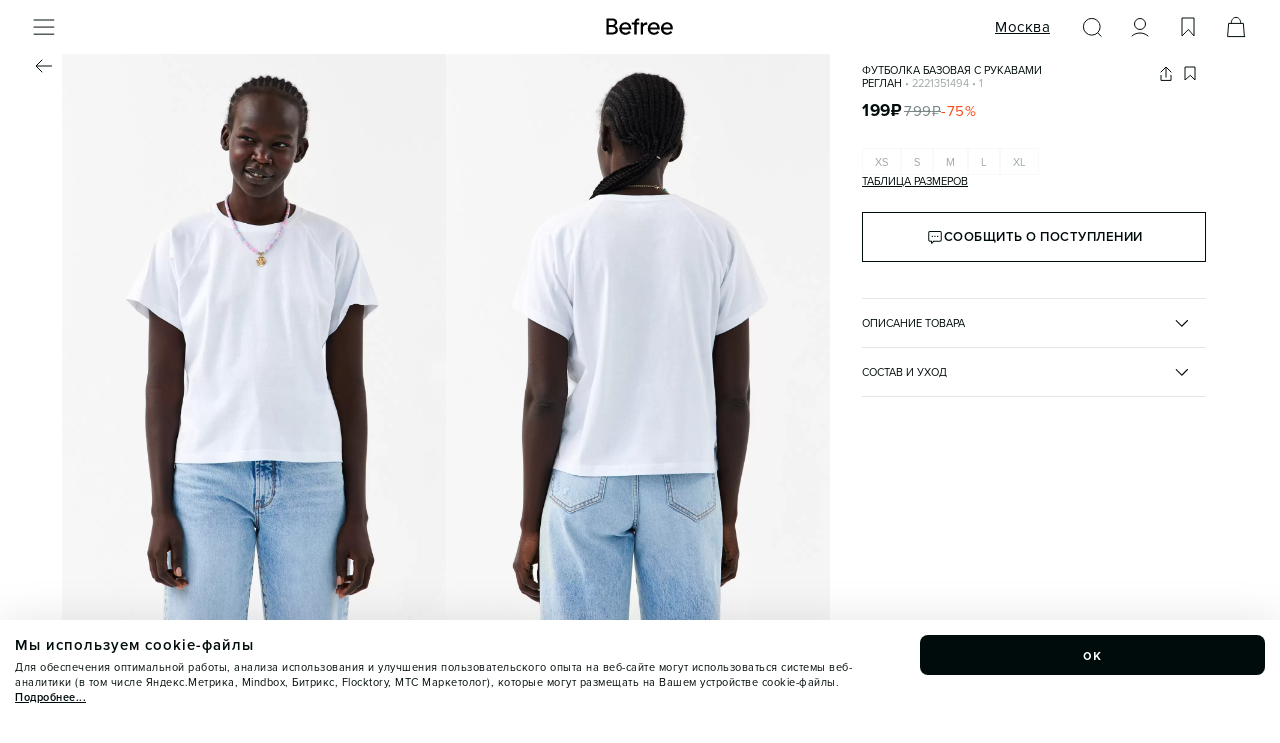

--- FILE ---
content_type: application/javascript; charset=UTF-8
request_url: https://befree.ru/_next/static/chunks/app/global-error-62583394a2d18298.js
body_size: 21871
content:
(self.webpackChunk_N_E=self.webpackChunk_N_E||[]).push([[6470],{97878:function(e,t,n){Promise.resolve().then(n.bind(n,91102))},91102:function(e,t,n){"use strict";n.r(t),n.d(t,{default:function(){return u}});var r=n(27573),a=n(7653),i=n(78618),o=n(33802),l=n(82448),c=n(45629),s=n(59587),d=n(15622),p=n(9809),h=()=>(0,r.jsx)("html",{lang:"ru",children:(0,r.jsx)("body",{children:(0,r.jsx)(s.default,{children:(0,r.jsx)(d.default,{user:null,menu:null,config:[],cookies:[],renderOnlyChildren:!0,children:(0,r.jsxs)("main",{children:[(0,r.jsx)(f,{children:(0,r.jsx)(o.default,{href:"/",children:(0,r.jsx)(i.default,{src:"/images/logo.svg",alt:"befree",width:70,height:20})})}),(0,r.jsx)(c.Z,{})]})})})})});let f=l.ZP.header.withConfig({componentId:"sc-fba9d8f9-0"})(["width:100%;height:","px;display:flex;align-items:center;padding-top:env(safe-area-inset-top);justify-content:center;background-color:",";@media ","{height:","px;}"],p.Mz.mobile,e=>e.theme.color.background_level_1,e=>e.theme.device.laptop,p.Mz.laptop);var m=n(11502),u=e=>{let{error:t}=e;return(0,a.useEffect)(()=>{m.Z.sendMessage(t)},[t]),(0,r.jsx)(h,{})}},45629:function(e,t,n){"use strict";var r=n(27573),a=n(78618),i=n(7653),o=n(29212),l=n(82448),c=n(45606),s=n(79155),d=n(9809),p=n(60416);t.Z=()=>{let e=(0,o.g)(),t=(0,p.q)(e=>e.setIsErrorPage);return(0,i.useLayoutEffect)(()=>(t(!0),()=>{t(!1)}),[]),(0,r.jsxs)(h,{$height:null!=e?e:0,children:[(0,r.jsx)(a.default,{src:"/images/svg/page-error.svg",alt:"разбитое сердце",width:150,height:150}),(0,r.jsx)(f,{asTag:"h1",variant:"header1",children:"что-то пошло не так"}),(0,r.jsx)(f,{align:"center",children:"пожалуйста, попробуйте позже"}),(0,r.jsx)(m,{width:343,onClick:()=>window.location.reload(),variant:"black",children:"обновить страницу"})]})};let h=l.ZP.div.withConfig({componentId:"sc-612c921a-0"})(["gap:10px;display:flex;align-items:center;flex-direction:column;height:",";@media ","{padding:32px;margin-top:-","px;padding-top:calc(","px + 32px);}"],e=>"calc(".concat(e.$height,"px - 48px - env(safe-area-inset-top) - env(safe-area-inset-bottom))"),e=>e.theme.device.laptop,d.Mz.laptop,d.Mz.laptop),f=(0,l.ZP)(s.Z).withConfig({componentId:"sc-612c921a-1"})(["max-width:330px;"]),m=(0,l.ZP)(c.Z).withConfig({componentId:"sc-612c921a-2"})(["margin-top:auto;margin-bottom:18px;@media ","{margin-top:38px;}"],e=>e.theme.device.laptop)},82825:function(e,t,n){"use strict";var r=n(27573),a=n(82448),i=n(34250);t.Z=e=>{let{name:t}=e,n=i.Hk.find(e=>e.name===t);return n?(0,r.jsx)(o,{...n.props,children:"string"==typeof n.icon?(0,r.jsx)("img",{src:n.icon,alt:n.name}):n.icon}):null};let o=a.ZP.a.withConfig({componentId:"sc-b96685f9-0"})(["display:flex;"])},34250:function(e,t,n){"use strict";n.d(t,{uu:function(){return _},Hk:function(){return j},vn:function(){return C},ro:function(){return E}});var r,a,i,o,l,c,s,d,p,h=n(27573),f=n(4325);function m(){return(m=Object.assign?Object.assign.bind():function(e){for(var t=1;t<arguments.length;t++){var n=arguments[t];for(var r in n)({}).hasOwnProperty.call(n,r)&&(e[r]=n[r])}return e}).apply(null,arguments)}function u(){return(u=Object.assign?Object.assign.bind():function(e){for(var t=1;t<arguments.length;t++){var n=arguments[t];for(var r in n)({}).hasOwnProperty.call(n,r)&&(e[r]=n[r])}return e}).apply(null,arguments)}function g(){return(g=Object.assign?Object.assign.bind():function(e){for(var t=1;t<arguments.length;t++){var n=arguments[t];for(var r in n)({}).hasOwnProperty.call(n,r)&&(e[r]=n[r])}return e}).apply(null,arguments)}function v(){return(v=Object.assign?Object.assign.bind():function(e){for(var t=1;t<arguments.length;t++){var n=arguments[t];for(var r in n)({}).hasOwnProperty.call(n,r)&&(e[r]=n[r])}return e}).apply(null,arguments)}var b=n(12250);function x(){return(x=Object.assign?Object.assign.bind():function(e){for(var t=1;t<arguments.length;t++){var n=arguments[t];for(var r in n)({}).hasOwnProperty.call(n,r)&&(e[r]=n[r])}return e}).apply(null,arguments)}function y(){return(y=Object.assign?Object.assign.bind():function(e){for(var t=1;t<arguments.length;t++){var n=arguments[t];for(var r in n)({}).hasOwnProperty.call(n,r)&&(e[r]=n[r])}return e}).apply(null,arguments)}let _=1236,w=[{title:"о компании",event:"about-the-company",props:{href:b.Z.ABOUT_COMPANY}},{title:"о бренде",event:"about-brand",props:{href:b.Z.ABOUT_BRAND}},{title:"работа у нас",event:"job",props:{href:b.Z.JOB}},{title:"франшиза",event:"franchise",props:{href:b.Z.FRANCHISE}},{title:"опт",event:"wholesale",props:{href:b.Z.WHOLESALE}},{title:"контакты",event:"contacts",props:{href:b.Z.CONTACTS}}],E=[{title:"карта сайта",props:{href:"/sitemap"}},{title:"условия обслуживания",props:{name:"termsOfService"}},{title:"пользовательское соглашение",props:{name:"userAgreement"}},{title:"политика конфидециальности",props:{name:"privacyPolicy"}}],k=[{title:"BEFREE COMMUNITY",event:"/instashop",props:{href:b.Z.INSTASHOP}}],F=e=>[{title:"сертификаты и купоны",event:"gift-certificate",props:{href:b.Z.CERTIFICATE}},{title:"мобильные приложения",event:"mobile-apps",props:{href:b.Z.APPS}},{title:"доставка",event:"delivery",props:{href:b.Z.DELIVERY}},{title:"оплата",event:"payment",props:{href:b.Z.PAYMENT}},{title:"возврат и обмен",event:"refund",props:{href:b.Z.REFUND}},{title:"служба поддержки",event:"faq",props:{href:b.Z.FAQ}},{title:"магазины",event:"stores",props:{href:e}}],C=e=>[{id:"buyers",name:"покупателям",children:F(e)},{id:"company",name:"компания",children:w},{id:"app",name:"наше приложение",children:[]},{id:"social",name:"мы в сети",children:k}];C(b.Z.STORES);let j=[{name:"tiktok",icon:(0,h.jsx)(function(e){return f.createElement("svg",u({xmlns:"http://www.w3.org/2000/svg",width:40,height:40,fill:"none",viewBox:"0 0 40 40"},e),a||(a=f.createElement("path",{fill:"currentColor",fillRule:"evenodd",d:"M20 40c11.046 0 20-8.954 20-20S31.046 0 20 0 0 8.954 0 20s8.954 20 20 20m7.196-28.331a6.26 6.26 0 0 0 3.781 1.263l.01-.001v4.035c-1.385 0-2.736-.267-4.01-.806a10 10 0 0 1-2.279-1.327l.02 9.069a7.6 7.6 0 0 1-2.28 5.404 7.76 7.76 0 0 1-4.33 2.168 8 8 0 0 1-1.171.087 7.78 7.78 0 0 1-5.502-2.255 7.6 7.6 0 0 1-2.265-5.92 7.63 7.63 0 0 1 1.92-4.592 7.78 7.78 0 0 1 5.847-2.615q.596 0 1.17.087v4.112a3.678 3.678 0 0 0-4.836 3.543 3.66 3.66 0 0 0 1.794 3.096 3.69 3.69 0 0 0 3.043.335 3.68 3.68 0 0 0 2.522-3.485l.005-6.07V6.712h4.058q.006.606.122 1.176a6.28 6.28 0 0 0 2.381 3.78m3.79 1.259q.003.002 0 .003z",clipRule:"evenodd"})))},{}),props:{href:b.Z.TIK_TOK,target:"_blank"}},{name:"telegram",icon:(0,h.jsx)(function(e){return f.createElement("svg",m({xmlns:"http://www.w3.org/2000/svg",width:40,height:40,fill:"none",viewBox:"0 0 40 40"},e),r||(r=f.createElement("path",{fill:"currentColor",fillRule:"evenodd",d:"M0 20c0 11.046 8.954 20 20 20s20-8.954 20-20S31.046 0 20 0 0 8.954 0 20m16.333 9.167.34-5.099 9.274-8.369c.407-.361-.089-.537-.63-.21L13.873 22.71l-4.944-1.543c-1.067-.327-1.075-1.06.24-1.588l19.265-7.428c.88-.4 1.73.211 1.393 1.558l-3.28 15.46c-.23 1.099-.893 1.362-1.813.854l-4.998-3.692-2.402 2.336-.023.022c-.268.261-.49.478-.977.478",clipRule:"evenodd"})))},{}),props:{href:b.Z.TELEGRAM,target:"_blank"}},{name:"vk",icon:(0,h.jsx)(function(e){return f.createElement("svg",g({xmlns:"http://www.w3.org/2000/svg",width:40,height:40,fill:"none",viewBox:"0 0 40 40"},e),i||(i=f.createElement("path",{fill:"currentColor",fillRule:"evenodd",d:"M20 0C8.954 0 0 8.954 0 20s8.954 20 20 20 20-8.954 20-20S31.046 0 20 0m1.628 26.314c-.197.207-.582.25-.582.25H19.77s-2.812.165-5.29-2.366c-2.703-2.763-5.09-8.243-5.09-8.243s-.137-.36.012-.533c.168-.196.626-.208.626-.208l3.048-.02s.287.047.492.195c.17.123.266.352.266.352s.492 1.222 1.144 2.329c1.274 2.16 1.867 2.632 2.299 2.4.63-.337.441-3.053.441-3.053s.012-.985-.317-1.425c-.255-.34-.735-.439-.947-.467-.172-.022.11-.413.475-.588.55-.264 1.517-.28 2.662-.268.892.01 1.149.064 1.497.147.81.191.784.805.73 2.13-.017.397-.036.857-.036 1.388q0 .181-.007.377c-.019.68-.04 1.457.415 1.746.234.148.805.021 2.233-2.359.677-1.128 1.184-2.455 1.184-2.455s.112-.236.284-.338c.177-.103.414-.072.414-.072l3.208-.019s.964-.114 1.12.314c.163.448-.36 1.495-1.671 3.21-1.243 1.626-1.848 2.225-1.793 2.755.04.387.434.737 1.189 1.424 1.575 1.436 1.997 2.191 2.099 2.373l.019.033c.706 1.15-.784 1.24-.784 1.24l-2.85.04s-.61.118-1.416-.425c-.422-.284-.834-.748-1.227-1.19-.6-.675-1.154-1.298-1.627-1.151-.794.248-.77 1.927-.77 1.927s.006.359-.174.55",clipRule:"evenodd"})))},{}),props:{href:b.Z.VK,target:"_blank"}},{name:"youtube",icon:(0,h.jsx)(function(e){return f.createElement("svg",v({xmlns:"http://www.w3.org/2000/svg",width:40,height:40,fill:"none",viewBox:"0 0 40 40"},e),o||(o=f.createElement("path",{fill:"currentColor",fillRule:"evenodd",d:"M20 0C8.954 0 0 8.954 0 20s8.954 20 20 20 20-8.954 20-20S31.046 0 20 0m8.334 13.125c.918.251 1.64.993 1.886 1.936.446 1.708.446 5.272.446 5.272s0 3.564-.446 5.273a2.71 2.71 0 0 1-1.886 1.936C26.671 28 19.999 28 19.999 28s-6.67 0-8.334-.458a2.71 2.71 0 0 1-1.887-1.936c-.445-1.709-.445-5.273-.445-5.273s0-3.564.445-5.272a2.71 2.71 0 0 1 1.887-1.937c1.663-.457 8.334-.457 8.334-.457s6.672 0 8.335.457",clipRule:"evenodd"})),l||(l=f.createElement("path",{fill:"currentColor",d:"M18 24v-6.667l5.333 3.334z"})))},{}),props:{href:b.Z.YOUTUBE,target:"_blank"}},{name:"IOS",icon:(0,h.jsx)(function(e){return f.createElement("svg",x({xmlns:"http://www.w3.org/2000/svg",width:175,height:52,fill:"none",viewBox:"0 0 175 52"},e),c||(c=f.createElement("g",{clipPath:"url(#clip0_7699_21795)"},f.createElement("path",{fill:"#9C9C9C",d:"M161.064 0H13.944c-.537 0-1.066 0-1.601.003-.448.002-.892.01-1.344.016a22 22 0 0 0-2.93.23c-.968.146-1.905.42-2.78.815A9.5 9.5 0 0 0 2.92 2.596a8.3 8.3 0 0 0-1.723 2.108 8 8 0 0 0-.914 2.474Q.04 8.47.022 9.781c-.013.398-.015.798-.022 1.197v30.048c.007.404.009.795.022 1.199q.018 1.31.262 2.602c.161.862.47 1.697.914 2.476A8.2 8.2 0 0 0 2.921 49.4a9.2 9.2 0 0 0 2.367 1.533 10.7 10.7 0 0 0 2.78.82q1.457.212 2.93.23c.453.008.897.013 1.345.013.535.003 1.065.003 1.6.003h147.121c.526 0 1.06 0 1.585-.003.446 0 .903-.005 1.349-.014q1.472-.015 2.924-.23c.971-.148 1.912-.425 2.791-.82a9.2 9.2 0 0 0 2.365-1.532 8.5 8.5 0 0 0 1.728-2.098 7.9 7.9 0 0 0 .905-2.476q.245-1.292.272-2.602c.006-.404.006-.795.006-1.199.011-.472.011-.942.011-1.422V12.397c0-.476 0-.948-.011-1.42q.001-.598-.006-1.196a15.6 15.6 0 0 0-.272-2.603 8 8 0 0 0-.905-2.474c-.903-1.564-2.334-2.837-4.093-3.64a10.8 10.8 0 0 0-2.791-.815 21 21 0 0 0-2.924-.23c-.446-.006-.903-.014-1.349-.017C162.124 0 161.59 0 161.064 0"}),f.createElement("path",{fill:"#181818",d:"M12.225 50.866c-.446 0-.882-.005-1.325-.014a21 21 0 0 1-2.738-.212 9.4 9.4 0 0 1-2.427-.712 8 8 0 0 1-2.046-1.322 7 7 0 0 1-1.495-1.816 6.9 6.9 0 0 1-.796-2.155 14.4 14.4 0 0 1-.244-2.438c-.009-.274-.021-1.187-.021-1.187V10.973s.013-.9.021-1.163q.018-1.226.243-2.434c.14-.753.408-1.481.796-2.162A7.1 7.1 0 0 1 3.68 3.397a8.2 8.2 0 0 1 2.054-1.33 9.3 9.3 0 0 1 2.422-.707 21 21 0 0 1 2.748-.213l1.322-.016h150.551l1.338.016c.912.01 1.822.08 2.722.212a9.5 9.5 0 0 1 2.448.712c1.52.695 2.757 1.796 3.538 3.147.381.675.646 1.398.784 2.144q.228 1.218.254 2.454c.005.368.005.763.005 1.157.011.487.011.952.011 1.42v27.213c0 .472 0 .933-.011 1.398 0 .422 0 .81-.006 1.208a15 15 0 0 1-.25 2.41 6.9 6.9 0 0 1-.791 2.172 7.3 7.3 0 0 1-1.488 1.802 8 8 0 0 1-2.05 1.33 9.4 9.4 0 0 1-2.444.714c-.905.131-1.821.202-2.738.212-.429.01-.879.014-1.315.014l-1.588.003z"}),f.createElement("path",{fill:"#fff",d:"M42.514 26.392a6.45 6.45 0 0 1 .835-3.093 6.4 6.4 0 0 1 2.22-2.305 6.552 6.552 0 0 0-5.174-2.805c-2.177-.229-4.287 1.306-5.396 1.306-1.131 0-2.84-1.283-4.678-1.245a6.9 6.9 0 0 0-3.365 1.007 6.9 6.9 0 0 0-2.433 2.54c-2.508 4.352-.637 10.75 1.764 14.268 1.202 1.723 2.606 3.648 4.443 3.58 1.798-.076 2.47-1.15 4.64-1.15 2.15 0 2.78 1.15 4.655 1.106 1.93-.032 3.145-1.73 4.305-3.47a14.3 14.3 0 0 0 1.968-4.02 6.2 6.2 0 0 1-2.75-2.288 6.23 6.23 0 0 1-1.034-3.431M38.974 15.876a6.35 6.35 0 0 0 1.445-4.538 6.42 6.42 0 0 0-4.158 2.157 6.03 6.03 0 0 0-1.483 4.37 5.3 5.3 0 0 0 4.196-1.99M65.244 35.282h-6.136l-1.474 4.363h-2.599l5.812-16.143h2.7l5.812 16.143h-2.643zm-5.5-2.014h4.863l-2.398-7.081h-.067zM81.91 33.76c0 3.658-1.951 6.008-4.897 6.008a3.97 3.97 0 0 1-3.693-2.06h-.056v5.83h-2.409V27.876h2.332v1.958h.044a4.17 4.17 0 0 1 3.737-2.081c2.979 0 4.942 2.361 4.942 6.009m-2.476 0c0-2.382-1.228-3.949-3.101-3.949-1.84 0-3.079 1.6-3.079 3.95 0 2.371 1.238 3.96 3.079 3.96 1.873 0 3.101-1.556 3.101-3.96M94.829 33.76c0 3.658-1.952 6.008-4.898 6.008a3.97 3.97 0 0 1-3.693-2.059h-.055v5.83h-2.41V27.875h2.332v1.958h.044a4.17 4.17 0 0 1 3.737-2.081c2.98 0 4.943 2.361 4.943 6.009m-2.476 0c0-2.382-1.228-3.949-3.102-3.949-1.84 0-3.079 1.6-3.079 3.95 0 2.371 1.238 3.96 3.08 3.96 1.873 0 3.1-1.556 3.1-3.96M103.364 35.147c.179 1.6 1.73 2.652 3.849 2.652 2.03 0 3.491-1.051 3.491-2.495 0-1.253-.881-2.003-2.967-2.517l-2.086-.504c-2.956-.716-4.328-2.103-4.328-4.352 0-2.786 2.42-4.699 5.857-4.699 3.401 0 5.733 1.913 5.812 4.699h-2.432c-.146-1.611-1.474-2.584-3.414-2.584s-3.269.984-3.269 2.416c0 1.142.848 1.813 2.923 2.327l1.774.437c3.302.783 4.675 2.114 4.675 4.475 0 3.02-2.399 4.912-6.215 4.912-3.57 0-5.98-1.847-6.136-4.767zM118.447 25.09v2.785h2.232v1.913h-2.232v6.489c0 1.008.447 1.478 1.428 1.478q.398-.008.793-.056V39.6c-.441.083-.89.12-1.338.112-2.377 0-3.303-.895-3.303-3.178v-6.746h-1.707v-1.913h1.707V25.09zM121.973 33.76c0-3.703 2.174-6.03 5.566-6.03 3.403 0 5.567 2.327 5.567 6.03 0 3.714-2.153 6.03-5.567 6.03-3.413 0-5.566-2.316-5.566-6.03m8.679 0c0-2.54-1.161-4.039-3.113-4.039s-3.112 1.51-3.112 4.04c0 2.55 1.16 4.038 3.112 4.038s3.113-1.488 3.113-4.038M135.094 27.875h2.297v2.003h.056a2.795 2.795 0 0 1 2.823-2.126q.418 0 .825.09v2.26a3.4 3.4 0 0 0-1.082-.146 2.424 2.424 0 0 0-2.404 1.672c-.11.333-.146.687-.106 1.036v6.98h-2.409zM152.2 36.188c-.324 2.137-2.399 3.603-5.053 3.603-3.415 0-5.534-2.294-5.534-5.974 0-3.692 2.131-6.087 5.432-6.087 3.247 0 5.289 2.237 5.289 5.806v.828h-8.289v.146a3.08 3.08 0 0 0 .828 2.381 3.06 3.06 0 0 0 2.329.952 2.66 2.66 0 0 0 2.711-1.655zm-8.144-3.513h5.868a2.83 2.83 0 0 0-.789-2.124 2.82 2.82 0 0 0-2.09-.863 2.96 2.96 0 0 0-2.115.869 2.98 2.98 0 0 0-.874 2.118M59.438 11.35a3.41 3.41 0 0 1 2.73 1.064 3.43 3.43 0 0 1 .91 2.79c0 2.479-1.336 3.903-3.64 3.903h-2.794v-7.756zm-1.592 6.66h1.458a2.43 2.43 0 0 0 1.938-.786 2.44 2.44 0 0 0 .613-2.003 2.45 2.45 0 0 0-1.5-2.599 2.4 2.4 0 0 0-1.05-.175h-1.46zM64.435 16.178a2.78 2.78 0 0 1 .706-2.13 2.77 2.77 0 0 1 2.047-.908 2.76 2.76 0 0 1 2.623 1.898c.122.367.166.755.13 1.14a2.78 2.78 0 0 1-1.633 2.805 2.76 2.76 0 0 1-3.169-.673 2.77 2.77 0 0 1-.704-2.132m4.32 0c0-1.27-.568-2.011-1.565-2.011-1.002 0-1.565.742-1.565 2.01 0 1.28.563 2.016 1.564 2.016.998 0 1.567-.741 1.567-2.015M77.26 19.108h-1.195l-1.206-4.312h-.092l-1.201 4.312h-1.184l-1.609-5.854h1.169l1.046 4.467h.086l1.2-4.467h1.105l1.2 4.467h.091l1.04-4.467h1.153zM80.215 13.253h1.109v.93h.086a1.75 1.75 0 0 1 1.742-1.043 1.9 1.9 0 0 1 1.532.602 1.9 1.9 0 0 1 .488 1.576v3.79H84.02v-3.5c0-.941-.407-1.409-1.26-1.409a1.336 1.336 0 0 0-1.33.913 1.35 1.35 0 0 0-.063.57v3.425h-1.152zM87.008 10.969h1.152v8.139h-1.152zM89.76 16.178a2.78 2.78 0 0 1 1.633-2.8 2.76 2.76 0 0 1 3.743 1.66c.122.367.166.755.13 1.14a2.78 2.78 0 0 1-.706 2.133 2.77 2.77 0 0 1-2.048.91 2.76 2.76 0 0 1-2.048-.91 2.78 2.78 0 0 1-.705-2.133m4.32 0c0-1.269-.569-2.011-1.566-2.011-1.002 0-1.565.742-1.565 2.01 0 1.28.563 2.016 1.565 2.016.997 0 1.566-.741 1.566-2.015M96.48 17.452c0-1.054.783-1.661 2.171-1.748l1.582-.091v-.505c0-.619-.408-.968-1.195-.968-.644 0-1.09.237-1.217.65h-1.115c.117-1.005 1.06-1.65 2.385-1.65 1.463 0 2.289.731 2.289 1.968v4h-1.109v-.823h-.092a1.96 1.96 0 0 1-1.753.919 1.76 1.76 0 0 1-1.791-1.035c-.101-.226-.154-.47-.154-.717m3.753-.5v-.49l-1.426.092c-.804.054-1.168.328-1.168.844 0 .527.456.833 1.082.833a1.37 1.37 0 0 0 1.366-.75c.084-.165.133-.345.146-.53M102.895 16.178c0-1.85.948-3.021 2.422-3.021a1.92 1.92 0 0 1 1.79 1.027h.087v-3.215h1.152v8.139h-1.104v-.925h-.091a2.03 2.03 0 0 1-1.833 1.021c-1.485 0-2.423-1.172-2.423-3.026m1.19 0c0 1.242.583 1.989 1.559 1.989.971 0 1.571-.758 1.571-1.984 0-1.22-.606-1.989-1.571-1.989-.97 0-1.56.753-1.56 1.984zM113.111 16.178a2.77 2.77 0 0 1 .706-2.13 2.76 2.76 0 0 1 4.67.99c.122.367.166.755.129 1.14a2.78 2.78 0 0 1-1.632 2.805 2.763 2.763 0 0 1-3.873-2.805m4.32 0c0-1.27-.568-2.011-1.566-2.011-1.001 0-1.564.742-1.564 2.01 0 1.28.563 2.016 1.564 2.016.998 0 1.566-.741 1.566-2.015M120.16 13.253h1.109v.93h.086a1.75 1.75 0 0 1 1.742-1.043 1.897 1.897 0 0 1 2.02 2.178v3.79h-1.151v-3.5c0-.941-.408-1.409-1.26-1.409a1.33 1.33 0 0 0-1.037.42 1.34 1.34 0 0 0-.357 1.064v3.424h-1.152zM131.627 11.797v1.484h1.264v.973h-1.264v3.01c0 .613.252.882.825.882q.221 0 .439-.027v.962a4 4 0 0 1-.626.06c-1.281 0-1.791-.453-1.791-1.581v-3.306h-.927v-.973h.927v-1.484zM134.465 10.969h1.142v3.226h.091a1.8 1.8 0 0 1 1.78-1.05 1.92 1.92 0 0 1 1.938 1.345c.085.27.11.557.072.838v3.78h-1.153v-3.495c0-.935-.434-1.408-1.248-1.408a1.362 1.362 0 0 0-1.47 1.484v3.419h-1.152zM146.208 17.527a2.367 2.367 0 0 1-2.53 1.694 2.65 2.65 0 0 1-2.605-1.882 2.65 2.65 0 0 1-.091-1.14 2.71 2.71 0 0 1 .65-2.145 2.69 2.69 0 0 1 2.041-.913c1.624 0 2.604 1.112 2.604 2.95v.404h-4.122v.064a1.56 1.56 0 0 0 .408 1.184 1.54 1.54 0 0 0 1.147.494 1.395 1.395 0 0 0 1.389-.71zm-4.053-1.887h2.949a1.43 1.43 0 0 0-.384-1.077 1.4 1.4 0 0 0-1.053-.44 1.493 1.493 0 0 0-1.512 1.517"}))),s||(s=f.createElement("defs",null,f.createElement("clipPath",{id:"clip0_7699_21795"},f.createElement("path",{fill:"#fff",d:"M0 0h175v52H0z"})))))},{}),props:{href:b.Z.APPLE_STORE,target:"_blank"}},{name:"Android",icon:(0,h.jsx)(function(e){return f.createElement("svg",y({xmlns:"http://www.w3.org/2000/svg",width:175,height:52,fill:"none",viewBox:"0 0 175 52"},e),d||(d=f.createElement("g",{clipPath:"url(#clip0_7699_21796)"},f.createElement("path",{fill:"#181818",d:"M168.519 0H6.481C2.901 0 0 2.91 0 6.5v39C0 49.09 2.902 52 6.481 52H168.52c3.579 0 6.481-2.91 6.481-6.5v-39c0-3.59-2.902-6.5-6.481-6.5"}),f.createElement("path",{fill:"#9C9C9C",d:"M168.519 1.04a5.44 5.44 0 0 1 3.848 1.601 5.48 5.48 0 0 1 1.596 3.86V45.5a5.48 5.48 0 0 1-1.596 3.859 5.44 5.44 0 0 1-3.848 1.601H6.481a5.44 5.44 0 0 1-3.848-1.6 5.47 5.47 0 0 1-1.596-3.86v-39a5.47 5.47 0 0 1 1.596-3.859A5.44 5.44 0 0 1 6.481 1.04zm0-1.04H6.481a6.5 6.5 0 0 0-4.577 1.91A6.53 6.53 0 0 0 0 6.5v39a6.53 6.53 0 0 0 1.904 4.59A6.5 6.5 0 0 0 6.48 52H168.52a6.5 6.5 0 0 0 4.577-1.91A6.53 6.53 0 0 0 175 45.5v-39a6.53 6.53 0 0 0-1.904-4.59A6.5 6.5 0 0 0 168.519 0"}),f.createElement("path",{fill:"#fff",stroke:"#fff",strokeMiterlimit:10,strokeWidth:.2,d:"M61.47 13.317a3.53 3.53 0 0 1-.966 2.603 3.77 3.77 0 0 1-2.857 1.154 4 4 0 0 1-2.876-1.184A4.02 4.02 0 0 1 53.606 13a4.03 4.03 0 0 1 1.165-2.89 4 4 0 0 1 2.876-1.184 4 4 0 0 1 1.596.327c.468.19.885.489 1.216.871l-.683.686a2.63 2.63 0 0 0-2.13-.925 3 3 0 0 0-2.17.913 3.02 3.02 0 0 0-.85 2.203 3.07 3.07 0 0 0 1.847 2.865 3.05 3.05 0 0 0 3.346-.62c.399-.432.63-.993.652-1.58h-2.824v-.938h3.768q.054.291.055.589ZM67.443 10.058h-3.542v2.473h3.194v.937h-3.194v2.473h3.542v.959h-4.54V9.1h4.54zM71.657 16.9h-1v-6.842h-2.173V9.1h5.345v.958h-2.172zM77.7 16.9V9.1h.998v7.8zM83.13 16.9h-1v-6.842h-2.173V9.1h5.345v.958h-2.173zM95.42 15.892a4.033 4.033 0 0 1-5.703 0A4 4 0 0 1 88.571 13a4 4 0 0 1 1.146-2.892 4.02 4.02 0 0 1 2.85-1.182 4.01 4.01 0 0 1 2.848 1.188A4 4 0 0 1 96.565 13a4 4 0 0 1-1.145 2.892Zm-4.965-.653a2.986 2.986 0 0 0 4.226 0A3.05 3.05 0 0 0 95.545 13a3.06 3.06 0 0 0-.864-2.238 2.986 2.986 0 0 0-4.226 0A3.06 3.06 0 0 0 89.592 13a3.06 3.06 0 0 0 .863 2.24ZM97.969 16.9V9.1h1.216l3.78 6.067h.043l-.043-1.503V9.1h1v7.8h-1.043l-3.954-6.362h-.044l.043 1.503V16.9z"}),f.createElement("path",{fill:"#fff",d:"M88.326 28.277a5.5 5.5 0 0 0-3.058.942 5.53 5.53 0 0 0-2.021 2.485 5.54 5.54 0 0 0 1.208 6.019 5.51 5.51 0 0 0 6.006 1.189 5.5 5.5 0 0 0 2.471-2.037 5.54 5.54 0 0 0 .928-3.07 5.46 5.46 0 0 0-1.599-3.94 5.43 5.43 0 0 0-3.935-1.588m0 8.88a3.34 3.34 0 0 1-3.26-1.902 3.37 3.37 0 0 1 .57-3.739 3.35 3.35 0 0 1 3.678-.836 3.366 3.366 0 0 1 2.123 3.126 3.2 3.2 0 0 1-.852 2.333 3.2 3.2 0 0 1-2.26 1.018m-12.073-8.88a5.5 5.5 0 0 0-3.058.942 5.53 5.53 0 0 0-2.021 2.485 5.54 5.54 0 0 0 1.208 6.019 5.51 5.51 0 0 0 6.006 1.189 5.5 5.5 0 0 0 2.471-2.037 5.54 5.54 0 0 0 .928-3.07 5.46 5.46 0 0 0-1.599-3.94 5.43 5.43 0 0 0-3.936-1.588m0 8.88a3.34 3.34 0 0 1-3.26-1.902 3.37 3.37 0 0 1 .57-3.739 3.35 3.35 0 0 1 3.678-.836 3.367 3.367 0 0 1 2.123 3.126 3.2 3.2 0 0 1-.852 2.333 3.2 3.2 0 0 1-2.26 1.018M61.89 29.973v2.346h5.597c-.08 1.1-.53 2.14-1.274 2.953a5.73 5.73 0 0 1-4.323 1.717 6.22 6.22 0 0 1-4.346-1.857 6.25 6.25 0 0 1 0-8.768 6.22 6.22 0 0 1 4.346-1.857 5.96 5.96 0 0 1 4.219 1.675l1.65-1.654a8.16 8.16 0 0 0-5.869-2.367 8.54 8.54 0 0 0-6.135 2.47 8.6 8.6 0 0 0-2.553 6.117 8.6 8.6 0 0 0 2.552 6.116 8.56 8.56 0 0 0 6.136 2.47 7.8 7.8 0 0 0 5.973-2.408 7.76 7.76 0 0 0 2.026-5.487 7.7 7.7 0 0 0-.126-1.466zm58.733 1.822a5.118 5.118 0 0 0-4.72-3.518 5.23 5.23 0 0 0-3.779 1.649 5.27 5.27 0 0 0-1.421 3.88 5.413 5.413 0 0 0 3.356 5.129c.671.274 1.391.41 2.116.4a5.47 5.47 0 0 0 4.594-2.45l-1.879-1.257a3.16 3.16 0 0 1-2.715 1.529 2.8 2.8 0 0 1-2.673-1.676l7.372-3.057zm-7.518 1.843a3.03 3.03 0 0 1 .765-2.22 3.03 3.03 0 0 1 2.117-1.005 2.13 2.13 0 0 1 2.046 1.173zM107.112 39h2.423V22.748h-2.423zm-3.968-9.488h-.083a3.83 3.83 0 0 0-2.903-1.235 5.5 5.5 0 0 0-3.75 1.7 5.54 5.54 0 0 0 0 7.658 5.5 5.5 0 0 0 3.75 1.7 3.75 3.75 0 0 0 2.903-1.257h.083v.796c0 2.115-1.127 3.246-2.944 3.246a3.05 3.05 0 0 1-2.778-1.968l-2.11.88c.398.97 1.076 1.8 1.946 2.382.871.582 1.895.89 2.942.884 2.84 0 5.241-1.675 5.241-5.759v-9.927h-2.297zm-2.777 7.645a3.35 3.35 0 0 1-2.186-1.076 3.37 3.37 0 0 1 0-4.55 3.35 3.35 0 0 1 2.186-1.076 3.1 3.1 0 0 1 2.185 1.06 3.1 3.1 0 0 1 .759 2.312 3.08 3.08 0 0 1-.766 2.293 3.08 3.08 0 0 1-2.178 1.037m31.605-14.409h-5.796V39h2.418v-6.158h3.378a5.03 5.03 0 0 0 3.741-1.376 5.07 5.07 0 0 0 1.165-5.669 5.043 5.043 0 0 0-4.906-3.05m.062 7.833h-3.44V25.01h3.44a2.77 2.77 0 0 1 2.619 1.706 2.8 2.8 0 0 1-.617 3.07 2.77 2.77 0 0 1-2.002.795m14.949-2.334a4.53 4.53 0 0 0-2.528.598 4.55 4.55 0 0 0-1.788 1.89l2.147.899a2.287 2.287 0 0 1 2.21-1.192 2.33 2.33 0 0 1 1.703.518c.477.392.779.958.841 1.573v.167a5.34 5.34 0 0 0-2.523-.627c-2.314 0-4.67 1.275-4.67 3.659a3.758 3.758 0 0 0 2.546 3.39c.475.16.978.223 1.478.185a3.4 3.4 0 0 0 3.086-1.589h.083v1.255h2.335v-6.23c0-2.886-2.148-4.496-4.92-4.496m-.292 8.907c-.793 0-1.897-.398-1.897-1.38 0-1.255 1.376-1.736 2.564-1.736a4.3 4.3 0 0 1 2.21.544 2.94 2.94 0 0 1-.958 1.826 2.93 2.93 0 0 1-1.919.746m13.718-8.552-2.773 7.046h-.083l-2.877-7.046h-2.606l4.315 9.848-2.46 5.478h2.523l6.651-15.326zM138.622 39h2.419V22.748h-2.419z"}),f.createElement("path",{fill:"url(#paint0_linear_7699_21796)",d:"M13.527 9.8a2.6 2.6 0 0 0-.6 1.826v28.75c-.04.664.174 1.317.6 1.827l.095.094 16.06-16.106v-.38L13.622 9.705z"}),f.createElement("path",{fill:"url(#paint1_linear_7699_21796)",d:"m35.037 31.562-5.353-5.371v-.38l5.354-5.37.12.07 6.343 3.614c1.812 1.032 1.812 2.72 0 3.753l-6.343 3.615z"}),f.createElement("path",{fill:"url(#paint2_linear_7699_21796)",d:"m35.158 31.493-5.475-5.491-16.156 16.202a2.105 2.105 0 0 0 2.694.08z"}),f.createElement("path",{fill:"url(#paint3_linear_7699_21796)",d:"M35.158 20.51 16.221 9.72a2.105 2.105 0 0 0-2.694.08l16.156 16.202z"}),f.createElement("path",{fill:"#181818",d:"M35.037 31.371 16.221 42.093a2.155 2.155 0 0 1-2.597.013l-.097.097.096.094a2.155 2.155 0 0 0 2.598-.014l18.937-10.791z",opacity:.2}),f.createElement("path",{fill:"#181818",d:"M13.527 42.014a2.6 2.6 0 0 1-.6-1.827v.19c-.04.664.174 1.317.6 1.827l.096-.097zM41.502 27.688l-6.463 3.684.12.12 6.343-3.614a2.28 2.28 0 0 0 1.36-1.876 2.42 2.42 0 0 1-1.36 1.686",opacity:.12}),f.createElement("path",{fill:"#fff",d:"m16.22 9.91 25.279 14.405a2.41 2.41 0 0 1 1.359 1.687 2.28 2.28 0 0 0-1.36-1.877L16.22 9.72c-1.812-1.033-3.294-.175-3.294 1.906v.19c0-2.081 1.482-2.938 3.294-1.906",opacity:.25}))),p||(p=f.createElement("defs",null,f.createElement("linearGradient",{id:"paint0_linear_7699_21796",x1:28.258,x2:6.441,y1:11.323,y2:33.078,gradientUnits:"userSpaceOnUse"},f.createElement("stop",{stopColor:"#00A0FF"}),f.createElement("stop",{offset:.007,stopColor:"#00A1FF"}),f.createElement("stop",{offset:.26,stopColor:"#00BEFF"}),f.createElement("stop",{offset:.512,stopColor:"#00D2FF"}),f.createElement("stop",{offset:.76,stopColor:"#00DFFF"}),f.createElement("stop",{offset:1,stopColor:"#00E3FF"})),f.createElement("linearGradient",{id:"paint1_linear_7699_21796",x1:43.86,x2:12.493,y1:26.002,y2:26.002,gradientUnits:"userSpaceOnUse"},f.createElement("stop",{stopColor:"#FFE000"}),f.createElement("stop",{offset:.409,stopColor:"#FFBD00"}),f.createElement("stop",{offset:.775,stopColor:"orange"}),f.createElement("stop",{offset:1,stopColor:"#FF9C00"})),f.createElement("linearGradient",{id:"paint2_linear_7699_21796",x1:32.183,x2:2.598,y1:28.986,y2:58.487,gradientUnits:"userSpaceOnUse"},f.createElement("stop",{stopColor:"#FF3A44"}),f.createElement("stop",{offset:1,stopColor:"#C31162"})),f.createElement("linearGradient",{id:"paint3_linear_7699_21796",x1:9.459,x2:22.671,y1:.23,y2:13.403,gradientUnits:"userSpaceOnUse"},f.createElement("stop",{stopColor:"#32A071"}),f.createElement("stop",{offset:.069,stopColor:"#2DA771"}),f.createElement("stop",{offset:.476,stopColor:"#15CF74"}),f.createElement("stop",{offset:.801,stopColor:"#06E775"}),f.createElement("stop",{offset:1,stopColor:"#00F076"})),f.createElement("clipPath",{id:"clip0_7699_21796"},f.createElement("path",{fill:"#fff",d:"M0 0h175v52H0z"})))))},{}),props:{href:b.Z.GOOGLE_PLAY,target:"_blank"}},{name:"akit",icon:"/images/footer/akit.svg",props:{href:b.Z.AKIT,target:"_blank"}}]},59587:function(e,t,n){"use strict";n.r(t);var r=n(27573),a=n(54603),i=n(7653),o=n(82448);t.default=e=>{let{children:t}=e,[n]=(0,i.useState)(()=>new o.qH);return(0,a.useServerInsertedHTML)(()=>{let e=n.getStyleElement();return n.instance.clearTag(),(0,r.jsx)(r.Fragment,{children:e})}),(0,r.jsx)(r.Fragment,{children:t})}},87628:function(e,t,n){"use strict";n.d(t,{Z:function(){return h}});var r=n(29212),a={dark:{primary_white:"#FFFFFF",primary_black:"#000B0B",background_level_1:"#181818",background_level_2:"#242424",background_level_3:"#535353",background_level_4:"#181818",background_level_5:"#242424",background_level_6:"#2C2C2C",typography_level_1:"#FFFFFF",typography_level_2:"#F8F9F9",typography_level_3:"#9C9C9C",typography_level_4:"#A1AAAA",typography_level_5:"#000B0B",green_palette_level_1:"#66CBD2",green_palette_level_2:"#00A8B4",green_palette_level_3:"#CCEEF0",green_palette_level_4:"#00D6E5",green_palette_level_5:"#99DCE1",green_palette_level_6:"#008690",gray_palette_level_1:"#F8F9F9",gray_palette_level_2:"#9C9C9C",gray_palette_level_3:"#A1AAAA",gray_palette_level_4:"#E4E7E7",gray_palette_level_5:"#303635",gray_palette_level_6:"#303635",alert_error:"#FF3838",alert_text:"#99DCE1",alert_accent:"#FA4A19",alert_warning:"#DD762D",additional_sale:"#FB6E47",additional_green:"#D8FFD54D",additional_yellow:"#FAF5B5",additional_red:"#FFCDC6",additional_substrate:"#000B0BD9",additional_hover_green:"#00869080"},light:{primary_white:"#FFFFFF",primary_black:"#000B0B",background_level_1:"#FFFFFF",background_level_2:"#F8F9F9",background_level_3:"#EBF9F9",background_level_4:"#F8F9F9",background_level_5:"#FFFFFF",background_level_6:"#FFFFFF",typography_level_1:"#000B0B",typography_level_2:"#303635",typography_level_3:"#798686",typography_level_4:"#A1AAAA",typography_level_5:"#FFFFFF",green_palette_level_1:"#008690",green_palette_level_2:"#00A8B4",green_palette_level_3:"#66CBD2",green_palette_level_4:"#99DCE1",green_palette_level_5:"#00D6E5",green_palette_level_6:"#F2FBFB",gray_palette_level_1:"#303635",gray_palette_level_2:"#798686",gray_palette_level_3:"#A1AAAA",gray_palette_level_4:"#E4E7E7",gray_palette_level_5:"#F8F9F9",gray_palette_level_6:"#F3F3F3",alert_error:"#FF3838",alert_text:"#008690",alert_accent:"#FA4A19",alert_warning:"#DD762D",additional_sale:"#FA4A19CC",additional_green:"#7EFF734D",additional_yellow:"#F7EC6D80",additional_red:"#FF58414D",additional_substrate:"#000B0BB2",additional_hover_green:"#F2FBFBCC"},deprecated:{white:"#fff",whiteGreen:"#F7FBF0",gallery:"#ebebeb",grayDefault:"#ccc",graySmokeLight:"#eee",graySmoke:"#b2b2b2",grayMiddle:"#9b9b9b",grayBright:"#dbdbdb",grayDark:"#636363",success:"#019a96",blueDark:"#01bfba",blueGray:"#00A8B4",greenLime:"#C9E699",blueBright:"#99fbf9",blueLight:"#cbf7f6",beigePink:"#FDF2EE",blue:"#2250a3",error:"#D60000",orange:"#ee806a",orangePink:"#FFA081",pink:"#e84b86",yellow:"#fad996",whiteYellow:"#F7EC6D",boxShadow:"0 0 10px rgba(0, 0, 0, 0.5)",default:"#00D6E5",active:"#00BECC",black:"#000B0B",blackLite:"#303635",gray:"#798686",grayLight:"rgb(247, 247, 247)",grayLighter:"#E4E7E7",brayBrand:"#F2F3F3",brandActive:"#00CAD9",grayUltra:"#F8F9F9",redAlert:"#D60000",greenAlert:"#00A8B4",green:"#609F62",darkGray:"#798686",redSale:"#FF5555",grayLite:"#A1AAAA",darkBlue:"#2787F5",grayBrand:"#EFF5F5",grayLighterActive:"#DFE2E2",darkBlueActive:"#529FF7",lightBlue:"#EFF5F5",mobileTabBar:"rgba(255, 255, 255, 0.9)",shadow:"rgba(0, 11, 11, 0.1)",grayBackground:"rgba(0, 0, 0, 0.2)",lightGreen:"#C9E699",coral:"#FFA081",greenSecond:"#66cbd2",greenThird:"#99dce1",greenFourth:"#cceef0",greenFifth:"#F2FBFB",...n(24177).Z}},i={laptop:"(min-width: ".concat("1280px",")")};let o={100:"FF",99:"FC",98:"FA",97:"F7",96:"F5",95:"F2",94:"F0",93:"ED",92:"EB",91:"E8",90:"E5",89:"E3",88:"E0",87:"DE",86:"DB",85:"D8",84:"D6",83:"D4",82:"D1",81:"CF",80:"CC",79:"C9",78:"C7",77:"C4",76:"C2",75:"BF",74:"BD",73:"BA",72:"B8",71:"B5",70:"B2",69:"B0",68:"AD",67:"AB",66:"A8",65:"A5",64:"A3",63:"A1",62:"9E",61:"9C",60:"99",59:"96",58:"94",57:"91",56:"8F",55:"8C",54:"8A",53:"87",52:"85",51:"82",50:"7F",49:"7D",48:"7A",47:"78",46:"75",45:"72",44:"70",43:"6E",42:"6B",41:"69",40:"66",39:"63",38:"61",37:"5E",36:"5C",35:"59",34:"57",33:"54",32:"52",31:"4F",30:"4C",29:"4A",28:"47",27:"45",26:"42",25:"3F",24:"3D",23:"3B",22:"38",21:"36",20:"33",19:"30",18:"2E",17:"2B",16:"29",15:"26",14:"24",13:"21",12:"1F",11:"1C",10:"19",9:"17",8:"14",7:"12",6:"0F",5:"0C",4:"0A",3:"08",2:"05",1:"03",0:"00"};var l={opacity:(e,t)=>!e.startsWith("#")||7!==e.length||t<0||t>100?e:e+o[t],shade:(e,t)=>{let n=parseInt(e.substring(1,3),16),r=parseInt(e.substring(3,5),16),a=parseInt(e.substring(5,7),16);n=parseInt(String(n*(100+t)/100),10),r=parseInt(String(r*(100+t)/100),10),a=parseInt(String(a*(100+t)/100),10),r=r<255?r:255,a=a<255?a:255,n=Math.round(n=n<255?n:255),r=Math.round(r),a=Math.round(a);let i=1===n.toString(16).length?"0".concat(n.toString(16)):n.toString(16),o=1===r.toString(16).length?"0".concat(r.toString(16)):r.toString(16),l=1===a.toString(16).length?"0".concat(a.toString(16)):a.toString(16);return"#".concat(i).concat(o).concat(l)}},c={transition:"0.25s",shadow:{cardShadow:"box-shadow: 1px 1px 8px 0px #000B0B1A;",chosenShadow:"box-shadow: 2px 2px 10px 0px #00000040;",textShadow:"box-shadow: 0px 1px 2px 0px #00000040;",tapBar:"box-shadow: 0px 0px 20px 0px #000B0B1A;"}},s={negative:-1,level1:1,level2:2,level3:3,level4:4,modal:12,toast:13},d=(e,t)=>{let n=a[e];return(null==t?void 0:t.useDeprecatedColors)&&(n={...n,...a.deprecated}),{color:n,darkThemeColor:a.dark,lightThemeColor:a.light,utils:l,device:i,zIndex:s,variables:c,...null==t?void 0:t.customTheme}},p=n(13842),h=()=>{let e=(0,r.g)(),t=(0,p.F)(e=>e.isMobileApp);return{theme:{...d("light",{useDeprecatedColors:!0}),notchHeight:"3rem",tabBarHeight:50,mobileNavigationHeight:5,mobileNavigationHeightPx:50,checkoutSummaryButtonHeight:8},height:e,isMobileApp:t}}},15622:function(e,t,n){"use strict";n.r(t),n.d(t,{default:function(){return eX}});var r,a,i=n(27573),o=n(99915);n(25750);var l=n(82448),c=function(e,t){return Object.defineProperty?Object.defineProperty(e,"raw",{value:t}):e.raw=t,e},s=(0,l.iv)(r||(r=c(["\n/* http://meyerweb.com/eric/tools/css/reset/\n   v5.0.1 | 20191019\n   License: none (public domain)\n*/\n\nhtml, body, div, span, applet, object, iframe,\nh1, h2, h3, h4, h5, h6, p, blockquote, pre,\na, abbr, acronym, address, big, cite, code,\ndel, dfn, em, img, ins, kbd, q, s, samp,\nsmall, strike, strong, sub, sup, tt, var,\nb, u, i, center,\ndl, dt, dd, menu, ol, ul, li,\nfieldset, form, label, legend,\ntable, caption, tbody, tfoot, thead, tr, th, td,\narticle, aside, canvas, details, embed,\nfigure, figcaption, footer, header, hgroup,\nmain, menu, nav, output, ruby, section, summary,\ntime, mark, audio, video {\n  margin: 0;\n  padding: 0;\n  border: 0;\n  font-size: 100%;\n  font: inherit;\n  vertical-align: baseline;\n}\n/* HTML5 display-role reset for older browsers */\narticle, aside, details, figcaption, figure,\nfooter, header, hgroup, main, menu, nav, section {\n  display: block;\n}\n/* HTML5 hidden-attribute fix for newer browsers */\n*[hidden] {\n    display: none;\n}\nbody {\n  line-height: 1;\n}\nmenu, ol, ul {\n  list-style: none;\n}\nblockquote, q {\n  quotes: none;\n}\nblockquote:before, blockquote:after,\nq:before, q:after {\n  content: '';\n  content: none;\n}\ntable {\n  border-collapse: collapse;\n  border-spacing: 0;\n}\n"],["\n/* http://meyerweb.com/eric/tools/css/reset/\n   v5.0.1 | 20191019\n   License: none (public domain)\n*/\n\nhtml, body, div, span, applet, object, iframe,\nh1, h2, h3, h4, h5, h6, p, blockquote, pre,\na, abbr, acronym, address, big, cite, code,\ndel, dfn, em, img, ins, kbd, q, s, samp,\nsmall, strike, strong, sub, sup, tt, var,\nb, u, i, center,\ndl, dt, dd, menu, ol, ul, li,\nfieldset, form, label, legend,\ntable, caption, tbody, tfoot, thead, tr, th, td,\narticle, aside, canvas, details, embed,\nfigure, figcaption, footer, header, hgroup,\nmain, menu, nav, output, ruby, section, summary,\ntime, mark, audio, video {\n  margin: 0;\n  padding: 0;\n  border: 0;\n  font-size: 100%;\n  font: inherit;\n  vertical-align: baseline;\n}\n/* HTML5 display-role reset for older browsers */\narticle, aside, details, figcaption, figure,\nfooter, header, hgroup, main, menu, nav, section {\n  display: block;\n}\n/* HTML5 hidden-attribute fix for newer browsers */\n*[hidden] {\n    display: none;\n}\nbody {\n  line-height: 1;\n}\nmenu, ol, ul {\n  list-style: none;\n}\nblockquote, q {\n  quotes: none;\n}\nblockquote:before, blockquote:after,\nq:before, q:after {\n  content: '';\n  content: none;\n}\ntable {\n  border-collapse: collapse;\n  border-spacing: 0;\n}\n"])));(0,l.vJ)(a||(a=c(["",""],["",""])),s);let d=(0,l.vJ)([""," :root{--screen-height:100dvh;@supports (-webkit-touch-callout:none){--screen-height:100svh;}}*{margin:0;padding:0;box-sizing:border-box;box-sizing:border-box;touch-action:manipulation;-webkit-tap-highlight-color:transparent;}body{overscroll-behavior:",";}html{font-size:","px;}html,body{height:100%;width:100%;line-height:1.5;font-family:'Proxima',sans-serif;}body{color:",";overflow-x:hidden !important;font-weight:400;font-size:1.2rem;scrollbar-gutter:stable;}#app{min-height:100%;min-width:100%;}#storybook-root{height:100%;padding:24px;background-color:",';}[data-story-block="true"]{background-color:',";}h1{font-size:2.4rem;font-weight:600;text-align:center;}h2{font-size:2.1rem;text-align:center;}h3{font-size:1.8rem;text-align:center;}h4{font-size:1.6rem;text-align:center;}h5{font-size:1.4rem;text-align:center;}h6{font-size:1.2rem;text-align:center;}button{outline:none;background:none;border:none;padding:0;}a{color:inherit;text-decoration:none;}input,button{font-family:'Proxima',sans-serif;}select,input,textarea{-webkit-appearance:none;border-radius:0;color:",";}input,button,textarea,select{margin:0;outline:none;background:none;border:none;font:inherit;outline:none;background:none;border:none;}button,select{cursor:pointer;}ul{list-style:none;}input:-webkit-autofill,input:-webkit-autofill:hover,input:-webkit-autofill:focus,input:-webkit-autofill:active,input:-webkit-autofill::first-line{transition:background-color 0s 600000s,color 0s 600000s;-webkit-background-clip:text;-webkit-text-fill-color:",";box-shadow:inset 0 0 20px 20px transparent;font-size:15px;font-family:'Proxima',sans-serif !important;}.swiper-zoom-target{position:absolute;left:0;top:0;right:0;bottom:0;}.overflow-hidden{overflow:hidden !important;}.position-fixed{position:fixed !important;}.custom-scroll{@media ","{scrollbar-width:thin;&::-webkit-scrollbar{width:0.5rem;}&::-webkit-scrollbar-thumb{background:",";border-radius:0.5rem;}}}.underlined_link{text-underline-offset:2.5px}"],s,e=>e.overscrollBehavior,e=>e.fontSize,e=>e.theme.color.typography_level_1,e=>e.theme.color.background_level_1,e=>e.theme.color.background_level_1,e=>e.theme.color.typography_level_1,e=>e.theme.color.typography_level_1,e=>e.theme.device.laptop,e=>e.theme.color.grayLite);n(95189),n(98179),n(71933),n(76516),n(64944);var p=n(79155),h=n(33802),f=n(46815),m=n(9809),u=n(60416);let g=(0,l.ZP)(p.Z).withConfig({componentId:"sc-93c0ab23-0"})(["gap:5px;display:flex;transition:",";align-items:center;"],e=>e.theme.variables.transition),v=l.ZP.button.withConfig({componentId:"sc-93c0ab23-1"})(["&:hover ","{color:",";}&:active ","{color:",";}"],g,e=>e.theme.color.primary_white,g,e=>e.theme.color.green_palette_level_5),b=l.ZP.div.withConfig({componentId:"sc-93c0ab23-2"})(["width:100%;height:60px;display:flex;padding:0 16px;align-items:center;justify-content:space-between;background-color:",";@media ","{gap:40px;width:auto;height:auto;padding:0;background-color:unset;}"],e=>e.theme.utils.opacity(e.theme.color.primary_black,90),e=>e.theme.device.laptop);var x=()=>{let{name:e}=(0,f.Z)(),t=(0,u.q)(e=>e.setIsSelectCityPopupOpen);return(0,i.jsxs)(b,{children:[(0,i.jsx)(v,{onClick:()=>{t(!0)},children:(0,i.jsx)(g,{color:"typography_level_4",underlined:!0,children:e})}),(0,i.jsx)(v,{as:h.default,href:"tel:".concat(m.rK.phone.link),children:(0,i.jsx)(g,{color:"typography_level_4",underlined:!0,children:m.rK.phone.nonBreakingValue})})]})},y=n(34250),_=n(88990),w=n(18820);let E=l.ZP.div.withConfig({componentId:"sc-d7f95d1a-0"})(["display:flex;align-items:center;justify-content:center;background-color:",";@media ","{padding:40px;}"],e=>e.theme.color.primary_black,e=>e.theme.device.laptop),k=l.ZP.div.withConfig({componentId:"sc-d7f95d1a-1"})(["width:100%;display:flex;flex-direction:column;justify-content:space-between;@media ","{width:","px;flex-direction:row;}"],e=>e.theme.device.laptop,y.uu),F=(0,o.default)(()=>n.e(6595).then(n.bind(n,6595)),{loadableGenerated:{webpack:()=>[6595]}}),C=(0,o.default)(()=>n.e(1538).then(n.bind(n,21538)),{loadableGenerated:{webpack:()=>[21538]}});var j=()=>{let{isMobile:e}=(0,_.ZP)(),t=(0,w.b)(),n=(0,y.vn)(t);return(0,i.jsx)(E,{children:(0,i.jsx)(k,{children:n.map(t=>e?(0,i.jsx)(F,{item:t},t.id):(0,i.jsx)(C,{item:t},t.id))})})},A=n(24121),Z=n(82825);let P=l.ZP.div.withConfig({componentId:"sc-449e4990-0"})(["display:flex;padding-bottom:49px;justify-content:center;background-color:",";@media ","{padding-bottom:0;}"],e=>e.theme.color.primary_black,e=>e.theme.device.laptop),M=l.ZP.div.withConfig({componentId:"sc-449e4990-1"})(["gap:6px;display:flex;padding:14px;flex-flow:row wrap;align-items:center;justify-content:center;@media ","{width:","px;height:44px;padding:0;flex-flow:row-reverse nowrap;justify-content:space-between;}"],e=>e.theme.device.laptop,y.uu),S=(0,l.ZP)(p.Z).withConfig({componentId:"sc-449e4990-2"})(["@media ","{display:none;}"],e=>e.theme.device.laptop),B=(0,l.ZP)(p.Z).withConfig({componentId:"sc-449e4990-3"})(["display:none;@media ","{display:block;}"],e=>e.theme.device.laptop),I=l.ZP.div.withConfig({componentId:"sc-449e4990-4"})(["display:flex;flex-flow:row wrap;align-items:center;justify-content:space-around;@media ","{width:100%;margin-left:10px;justify-content:space-between;}"],e=>e.theme.device.laptop),O=l.ZP.div.withConfig({componentId:"sc-449e4990-5"})(["gap:1px 10px;color:",";display:flex;flex-flow:row wrap;align-items:center;justify-content:center;@media ","{gap:15px;color:",";}"],e=>e.theme.color.typography_level_3,e=>e.theme.device.laptop,e=>e.theme.color.typography_level_4),z=(0,l.ZP)(p.Z).withConfig({componentId:"sc-449e4990-6"})(["transition:",";cursor:pointer;@media ","{&:hover{color:",";}}&:active{color:",";}"],e=>e.theme.variables.transition,e=>e.theme.device.laptop,e=>e.theme.color.primary_white,e=>e.theme.color.green_palette_level_5);var T=()=>{let e="\xa9 ".concat(new Date().getFullYear()," befree все права защищены");return(0,i.jsx)(P,{children:(0,i.jsxs)(M,{children:[(0,i.jsxs)(I,{children:[(0,i.jsx)(B,{color:"typography_level_4",variant:"text2",children:e}),(0,i.jsxs)(O,{children:[(0,i.jsx)(S,{color:"typography_level_3",variant:"caption_regular",children:e}),y.ro.map(e=>e.props.href?(0,i.jsx)(h.default,{href:e.props.href,children:(0,i.jsx)(z,{variant:"caption_regular",variantDesktop:"text2",children:e.title})},e.title):e.props.name?(0,i.jsx)(z,{variant:"caption_regular",variantDesktop:"text2",children:(0,i.jsx)(A.Z,{type:e.props.name})},e.title):null)]})]}),(0,i.jsx)(Z.Z,{name:"akit"})]})})},L=n(53333),D=n(7653);let H=e=>{let{menu:t}=e,[n,r]=(0,D.useState)(!0),a=null==t?void 0:t.data.filter(e=>"male"===e.gender),i=null==t?void 0:t.data.filter(e=>"female"===e.gender);return(0,D.useEffect)(()=>{n&&r(!1)},[]),{isVisible:n,maleMenu:a,femaleMenu:i}},N=l.ZP.ul.withConfig({componentId:"sc-c501d7c6-0"})(["max-height:30px;overflow:auto;li{margin-left:20px;}"]);var q=e=>{let{menu:t}=e,{isVisible:n,maleMenu:r,femaleMenu:a}=H({menu:t});if(!n||!t)return null;let o=(e,n)=>{var r;let a=null==t?void 0:null===(r=t.meta)||void 0===r?void 0:r.compilations[e.compilation_id];return(0,i.jsxs)("li",{children:[(0,i.jsx)("a",{href:"".concat("https://befree.ru","/").concat(n).concat(e.uri),children:a.public_title}),!!e.children.length&&!e.parent_id&&(0,i.jsx)("ul",{children:e.children.map(e=>o(e,n))})]},a.id)};return(0,i.jsxs)(N,{className:"seo-menu",children:[(0,i.jsxs)("li",{children:[(0,i.jsx)("a",{href:"".concat("https://befree.ru","/").concat(L.Y.MUZHSKAYA),children:"Мужское"}),null==r?void 0:r.map(e=>(0,i.jsx)("ul",{children:e.compilation_chains.map(e=>o(e,L.Y.MUZHSKAYA))},e.id))]}),(0,i.jsxs)("li",{children:[(0,i.jsx)("a",{href:"".concat("https://befree.ru","/").concat(L.Y.ZHENSKAYA),children:"Женское"}),null==a?void 0:a.map(e=>(0,i.jsx)("ul",{children:e.compilation_chains.map(e=>o(e,L.Y.ZHENSKAYA))},e.id))]})]})},$=()=>{let{showFooter:e,hideTabbar:t,pageType:n,menu:r}=(0,_.ZP)(),a=(0,u.q)(e=>e.setIsShowSubscribePopup);return{hideSubscription:n===m.Lf.WomenMain||n===m.Lf.MenMain||n===m.Lf.Favorites,onShowModal:()=>{a(!0)},showFooter:e,hideTabbar:t,menu:r}},R=n(45606);let V=l.ZP.footer.withConfig({componentId:"sc-84ff1f2d-0"})(["width:100vw;display:block;margin-top:auto;padding-bottom:",";@media ","{padding-bottom:0;}"],e=>"calc(".concat(e.$isTabbarHidden?0:e.theme.mobileNavigationHeight,"rem + env(safe-area-inset-bottom))"),e=>e.theme.device.laptop),G=l.ZP.div.withConfig({componentId:"sc-84ff1f2d-1"})(["gap:30px;width:100vw;display:flex;padding:30px;margin-top:30px;align-items:center;flex-direction:column;justify-content:center;background-color:",";@media ","{gap:52px;flex-direction:row;}"],e=>e.theme.color.gray_palette_level_5,e=>e.theme.device.laptop),U=(0,l.ZP)(R.Z).withConfig({componentId:"sc-84ff1f2d-2"})(["width:315px;"]),Y=l.ZP.div.withConfig({componentId:"sc-84ff1f2d-3"})(["gap:5px;display:flex;align-items:center;flex-direction:column;@media ","{align-items:flex-start;}"],e=>e.theme.device.laptop),K=l.ZP.div.withConfig({componentId:"sc-84ff1f2d-4"})(["@media ","{width:","px;display:flex;justify-content:space-between;}"],e=>e.theme.device.laptop,y.uu),J=l.ZP.div.withConfig({componentId:"sc-84ff1f2d-5"})(["@media ","{display:flex;justify-content:center;background-color:",";}"],e=>e.theme.device.laptop,e=>e.theme.utils.opacity(e.theme.color.primary_black,90)),W=l.ZP.div.withConfig({componentId:"sc-84ff1f2d-6"})(["gap:10px;height:60px;display:flex;align-items:center;justify-content:center;background-color:",";@media ","{height:40px;background-color:unset;}"],e=>e.theme.color.primary_black,e=>e.theme.device.laptop),Q=l.ZP.div.withConfig({componentId:"sc-84ff1f2d-7"})(["width:40px;height:40px;display:flex;align-items:center;justify-content:center;"]);var X=()=>{let{hideTabbar:e,showFooter:t,onShowModal:n,menu:r,hideSubscription:a}=$();return t?(0,i.jsxs)(V,{$isTabbarHidden:e,children:[!a&&(0,i.jsxs)(G,{children:[(0,i.jsxs)(Y,{children:[(0,i.jsx)(p.Z,{variant:"header2",children:"скидки, акции и новинки!"}),(0,i.jsx)(p.Z,{variant:"text1",children:"подпишись и будь в тренде"})]}),(0,i.jsx)(U,{variant:"black",onClick:n,children:"подписаться"})]}),(0,i.jsxs)("div",{children:[(0,i.jsx)(j,{}),(0,i.jsxs)("div",{children:[(0,i.jsx)(J,{children:(0,i.jsxs)(K,{children:[(0,i.jsx)(x,{}),(0,i.jsxs)(W,{children:[(0,i.jsx)(Q,{children:(0,i.jsx)("img",{src:"/images/footer/sbp.svg",alt:"СБП"})}),(0,i.jsx)(Q,{children:(0,i.jsx)("img",{src:"/images/footer/visa.svg",alt:"Visa"})}),(0,i.jsx)(Q,{children:(0,i.jsx)("img",{src:"/images/footer/mastercard.svg",alt:"MasterCard"})}),(0,i.jsx)(Q,{children:(0,i.jsx)("img",{src:"/images/footer/mir.svg",alt:"МИР"})})]})]})}),(0,i.jsx)(T,{})]})]}),(0,i.jsx)(q,{menu:r})]}):null},ee=n(77997),et=n(52415);let en=l.ZP.div.withConfig({componentId:"sc-f47974e9-0"})(["display:grid;grid-template-columns:repeat(5,1fr);background-color:",";"],e=>e.theme.color.background_level_1),er=l.ZP.a.withConfig({componentId:"sc-f47974e9-1"})(["height:50px;cursor:pointer;display:flex;position:relative;align-items:center;justify-content:center;&::after{content:'';display:",";position:absolute;bottom:2px;left:50%;transform:translateX(-50%);width:48px;height:2px;background-color:",";}"],e=>e.$isActive?"block":"none",e=>e.theme.color.gray_palette_level_1);var ea=e=>{let{tabs:t}=e;return(0,i.jsx)(en,{children:t.map(e=>(0,i.jsxs)(er,{as:e.asTag,href:e.href,onClick:e.onClick,$isActive:e.isActive,children:[e.title&&(0,i.jsx)(p.Z,{variant:"basic_text",color:"typography_level_1",children:e.title}),e.icon&&(0,i.jsx)(et.Z,{icon:e.icon,count:e.count}),e.element]},e.name))})};let ei=l.ZP.div.withConfig({componentId:"sc-157c9e5e-0"})(["width:100%;bottom:0;z-index:6;position:fixed;padding-bottom:env(safe-area-inset-bottom);background-color:",";@media ","{display:none;}"],e=>e.theme.color.background_level_1,e=>e.theme.device.laptop);var eo=n(36653),el=n(48991),ec=n(33688),es=n(46206),ed=n(2812),ep=n(39308),eh=()=>{var e;let[t,n]=(0,D.useState)("/"),r=(0,ed.x)(e=>e.cartInfo),a=(0,ep.t)(e=>e.favoritesList),o=(0,u.q)(e=>e.isOpenMenu),l=(0,u.q)(e=>e.setIsOpenMenu),{changeCartStateToCart:c}=(0,ec.Z)(),{handleIconClick:s,handleFavoritesLinkClick:d}=(0,el.Z)(),{gender:p,hideTabbar:f,pageType:g}=(0,_.ZP)(),{startVibration:v}=(0,es.Z)();return(0,D.useEffect)(()=>{n("/".concat(p))},[p]),{tabs:[{name:"home",icon:"Home",href:t,asTag:h.default,onClick:()=>v("impactLight"),isActive:g===m.Lf.MenMain||g===m.Lf.WomenMain},{name:"favorites",icon:"Wish",href:"/favorites",asTag:h.default,count:a.length,onClick:()=>{v("impactLight"),d()},isActive:g===m.Lf.Favorites},{name:"menu",title:"Меню",onClick:()=>{v("impactLight"),l(!0)},isActive:o},{name:"cart",icon:"Basket",href:"/cart",asTag:h.default,count:null==r?void 0:null===(e=r.counter)||void 0===e?void 0:e.total,isActive:g===m.Lf.Cart,onClick:()=>{v("impactLight"),g===m.Lf.Cart&&c(),s()}},{name:"profile",element:(0,i.jsx)(eo.Z,{isPlain:!0}),isActive:g===m.Lf.Account||g===m.Lf.AccountNested}],hideTabbar:f}},ef=(0,D.memo)(()=>{let{tabs:e,hideTabbar:t}=eh();return t?null:(0,i.jsx)(ei,{children:(0,i.jsx)(ea,{tabs:e})})}),em=n(84896),eu=n(63095),eg=n(87628),ev=e=>{let{children:t}=e,{theme:n,height:r,isMobileApp:a}=(0,eg.Z)();return(0,i.jsx)(l.f6,{theme:n,children:(0,i.jsxs)(l.LC,{enableVendorPrefixes:!0,children:[t,(0,i.jsx)(eb,{$height:r,$isMobileApp:a})]})})};let eb=(0,l.vJ)(["#__next{display:flex;min-height:",';flex-direction:column;}[data-podeli="modal"] *,#'," *{font-family:'Proxima-podeli',sans-serif !important;}@media (prefers-color-scheme:dark){html,body{color:",";background-color:",";}}[data-af-custom-fonts=\"af-creatives-text\"]{font-family:'Proxima' !important;}.custom-sheet [data-rsbs-overlay],.custom-sheet [data-rsbs-backdrop],.custom-sheet [data-rsbs-root]:after{z-index:var(--modal-z-index,99) !important;}.custom-sheet [data-rsbs-header]{padding-top:12px !important;&:before{top:8px !important;}}*{","}",""],e=>e.$height?"".concat(e.$height,"px"):"100vh",m.dR,e=>e.theme.color.typography_level_1,e=>e.theme.color.background_level_1,e=>(0,em.Z)({isHidden:e.$isMobileApp,thumbColor:"gray_palette_level_4"}),e=>e.$isMobileApp&&(0,l.iv)(["*{","}"],(0,eu.oF)("none")));var ex=n(54603);let ey=()=>{var e,t,n,r,a,i,o,l;"ymab"in window||(e=window,t=document,n="script",e[r="ymab"]=e[r]||function(){(e[r].a=e[r].a||[]).push(arguments)},(a=t.createElement(n)).async=!0,a.src="https://abt.s3.yandex.net/expjs/latest/exp.js",null==(i=t.getElementsByTagName(n)[0])||null===(l=i.parentNode)||void 0===l||l.insertBefore(a,i),a.addEventListener("error",function(){var t;function n(e){"function"==typeof(o=e[e.length-1])&&o({flags:{}})}null===(t=e[r].a)||void 0===t||t.forEach(n),e[r]=function(){n(arguments)}}))},e_=function(){let e=arguments.length>0&&void 0!==arguments[0]?arguments[0]:{};try{return JSON.stringify(e)}catch(e){return console.error(e),"{}"}},ew=e=>{let{clientId:t,clientFeatures:n,config:r={},param:a}=e,[i,o]=(0,D.useState)({ready:!1,flags:{}}),l=e_(r),c=e_(n),s=(0,ex.usePathname)();return(0,D.useEffect)(()=>ey(),[]),(0,D.useEffect)(()=>{let e=void 0===r.enableVisual||r.enableVisual;window.ymab({clientId:t,clientFeatures:n,config:{...r,enableWatch:void 0===r.enableWatch?e:r.enableWatch},i:a,callback:e=>o({...e,ready:!0})})},[t,c,l,a,s]),i};var eE=n(87158);let ek=D.createContext({flags:{},ready:!1}),eF=e=>{let{children:t,enableAntiflicker:n,antiflickerTimeout:r=4e3,...a}=e,[o,l]=(0,D.useState)(n),c=ew(a);return(0,D.useEffect)(()=>{if(!o)return;if(c.ready){l(!1);return}let e=setTimeout(()=>l(!1),r);return()=>clearTimeout(e)},[c.ready]),(0,i.jsxs)(ek.Provider,{value:c,children:[(0,i.jsx)(eC,{isVisible:o,variant:"fullscreen"}),t]})},eC=(0,l.ZP)(eE.Z).withConfig({componentId:"sc-335e25c4-0"})(["background-color:",";"],e=>e.theme.color.background_level_1);var ej=e=>{let{children:t,enableAntiflicker:n}=e;return(0,i.jsx)(eF,{clientId:"metrika.".concat(m.di),enableAntiflicker:n,children:t})},eA=n(57346),eZ=e=>{let{id:t,alerts:n,isAutoDeleteEnable:r}=e,[a,i]=(0,D.useState)(!1),[o,l]=(0,D.useState)(!0),c=()=>{i(!1)},s=()=>{a||l(!1)};return((0,D.useEffect)(()=>{let e;return i(!0),r&&(e=setTimeout(()=>{i(!1)},5e3)),()=>{clearTimeout(e)}},[]),(0,D.useEffect)(()=>{n.some(e=>e.id===t)||l(!1)},[n,t]),o)?{onChangeVisible:s,handleClose:c,visible:a}:{onChangeVisible:s,handleClose:c,visible:!1}};let eP={success:(0,i.jsx)(eA.Iw,{}),warning:(0,i.jsx)(eA.Uu,{}),error:(0,i.jsx)(eA.GC,{})};var eM=e=>{let{type:t,title:n,subtitle:r}=e,{onChangeVisible:a,handleClose:o,visible:l}=eZ(e);return l?(0,i.jsxs)(eS,{"data-testid":"snackbar",onTransitionEnd:a,$isVisible:l,className:"custom-alert",children:[(0,i.jsx)(eB,{$type:t,children:eP[t]||(0,i.jsx)(eA.Iw,{})}),(0,i.jsxs)(eI,{children:[(0,i.jsx)(eO,{$type:t,variant:"text_bold",children:n}),r&&(0,i.jsx)(p.Z,{color:"grayscalePalette4Gray",variant:"text2",children:r})]}),(0,i.jsxs)(ez,{children:[(0,i.jsx)(eT,{$type:t}),(0,i.jsx)(eL,{type:"button",$type:t,"aria-label":"button","data-testid":"close-button",onClick:o,children:(0,i.jsx)(eA.LV,{})})]})]}):null};let eS=l.ZP.div.withConfig({componentId:"sc-b27d74ba-0"})(["border-radius:4px;background-color:",";padding:10px;display:flex;gap:8px;width:345px;min-height:44px;transition:0.25s;transform:translateY(100%);opacity:0;@media ","{width:404px;}",""],e=>e.theme.color.grayscalePalette1Gray,e=>e.theme.device.laptop,e=>e.$isVisible&&"\n      transform: translateY(0);\n      opacity: 1;\n    "),eB=l.ZP.div.withConfig({componentId:"sc-b27d74ba-1"})(["width:24px;height:24px;"," "," ",""],e=>"success"===e.$type&&"color: ".concat(e.theme.color.greenPalette2Green,";"),e=>"warning"===e.$type&&"color: ".concat(e.theme.color.alertOrange,";"),e=>"error"===e.$type&&"color: ".concat(e.theme.color.secondaryRed,";")),eI=l.ZP.div.withConfig({componentId:"sc-b27d74ba-2"})(["align-self:center;"]),eO=(0,l.ZP)(p.Z).withConfig({componentId:"sc-b27d74ba-3"})(["color:",";"," "," ",""],e=>e.theme.color.greenPalette2Green,e=>"success"===e.$type&&"color: ".concat(e.theme.color.greenPalette2Green,";"),e=>"warning"===e.$type&&"color: ".concat(e.theme.color.alertOrange,";"),e=>"error"===e.$type&&"color: ".concat(e.theme.color.secondaryRed,";")),ez=l.ZP.div.withConfig({componentId:"sc-b27d74ba-4"})(["display:flex;gap:8px;margin-left:auto;"]),eT=l.ZP.div.withConfig({componentId:"sc-b27d74ba-5"})(["width:1px;height:20px;margin:2px 0;"," "," ",""],e=>"success"===e.$type&&"background-color: ".concat(e.theme.color.greenPalette2Green,";"),e=>"warning"===e.$type&&"background-color: ".concat(e.theme.color.alertOrange,";"),e=>"error"===e.$type&&"background-color: ".concat(e.theme.color.secondaryRed,";")),eL=l.ZP.button.withConfig({componentId:"sc-b27d74ba-6"})(["height:24px;width:24px;svg path{"," "," ","}"],e=>"success"===e.$type&&"fill: ".concat(e.theme.color.greenPalette2Green,";"),e=>"warning"===e.$type&&"fill: ".concat(e.theme.color.alertOrange,";"),e=>"error"===e.$type&&"fill: ".concat(e.theme.color.secondaryRed,";")),eD=l.ZP.div.withConfig({componentId:"sc-80f7dc3f-0"})(["position:fixed;bottom:15px;right:15px;transition:0.25s;display:flex;flex-direction:column;justify-content:end;gap:10px;z-index:100;@media ","{bottom:32px;right:32px;}"],e=>e.theme.device.laptop);var eH=n(70289),eN=()=>{let{alerts:e,setAlerts:t}=(0,eH.Z)();return(0,i.jsx)(eq,{alerts:e,setAlerts:t})};let eq=(0,l.ZP)(e=>{let{alerts:t,setAlerts:n,isAutoDeleteEnable:r=!0,...a}=e;return(0,i.jsx)(eD,{"data-bui-id":"Snackbar","data-testid":"snackbar-container",...a,children:t.map(e=>(0,i.jsx)(eM,{type:e.type,title:e.title,subtitle:e.subtitle,id:e.id,alerts:t,setAlerts:n,isAutoDeleteEnable:r},e.id))})}).withConfig({componentId:"sc-441cf390-0"})(["padding-bottom:",";@media ","{padding-bottom:0;}"],e=>"calc(".concat(e.theme.mobileNavigationHeight,"px + env(safe-area-inset-bottom))"),e=>e.theme.device.laptop);var e$=n(31078),eR=e=>{let{children:t}=e,n=(0,e$.Z)();return(0,i.jsxs)(e$.w.Provider,{value:n,children:[t,(0,i.jsx)(eN,{})]})};n(89897),n(58729),n(14633);var eV=n(71088);n(39703);var eG=n(52746),eU=n(40062);(0,eG.b)({locale:eU.Z});let eY=(0,o.default)(()=>n.e(1142).then(n.bind(n,41142)),{loadableGenerated:{webpack:()=>[41142]},ssr:!1}),eK=(0,o.default)(()=>n.e(3753).then(n.bind(n,23753)),{loadableGenerated:{webpack:()=>[23753]},ssr:!1}),eJ=(0,o.default)(()=>n.e(9158).then(n.bind(n,49158)),{loadableGenerated:{webpack:()=>[49158]},ssr:!1}),eW=(0,o.default)(()=>n.e(4479).then(n.bind(n,14479)),{loadableGenerated:{webpack:()=>[14479]},ssr:!1}),eQ=(0,o.default)(()=>n.e(6799).then(n.bind(n,96799)),{loadableGenerated:{webpack:()=>[96799]},ssr:!1});var eX=e=>{let{user:t,menu:n,config:r,children:a,cookies:o,renderOnlyChildren:l,isInitialMobileApp:c}=e;return(0,i.jsx)(eV.tY,{cookies:o,isInitialMobileApp:c,children:(0,i.jsx)(_.Sh,{user:t,menu:n,config:r,cookies:o,children:(0,i.jsxs)(ev,{children:[(0,i.jsx)(ej,{children:l?a:(0,i.jsxs)(eR,{children:[(0,i.jsx)(ee.Z,{variant:"main"}),a,(0,i.jsx)(X,{}),(0,i.jsx)(ef,{}),(0,i.jsx)(eY,{}),(0,i.jsx)(eJ,{}),(0,i.jsx)(eK,{}),(0,i.jsx)(eW,{}),(0,i.jsx)(eQ,{})]})}),(0,i.jsx)(d,{fontSize:10})]})})})}},12250:function(e,t){"use strict";t.Z={HOME:"/",COMPONENTS:"/components",STORES:"/stores",ABOUT_COMPANY:"/about-the-company",ABOUT_BRAND:"/about-the-brand",JOB:"/job",FRANCHISE:"/franchise",WHOLESALE:"/wholesale",CONTACTS:"/contacts",CERTIFICATE:"/gift-certificate",APPS:"/mobile-apps",DELIVERY:"/delivery",PAYMENT:"/payment",REFUND:"/refund",TERMS:"/terms-of-service",PRIVACY:"/privacy-policy",FAQ:"/faq",TIK_TOK:"https://www.tiktok.com/@befree.fashion",TELEGRAM:"https://t.me/befree_community",SITEMAP:"/sitemap",ZHENSKAYA:"/zhenskaya",MUZHSKAYA:"/muzhskaya",INSTAGRAM:"https://www.instagram.com/befree_fashion",VK:"https://vk.com/befree_fashion",FB:"https://www.facebook.com/befree.ru",YOUTUBE:"https://www.youtube.com/user/befreenewsite",INSTASHOP:"/instashop",AGREEMENT:"/user-agreement",LIVE_STREAM:"/live",THANK_SUBSCRIBE:"/thank-subscribe",GOOGLE_PLAY:"https://play.google.com/store/apps/details?id=com.ddgcorp.befree",APPLE_STORE:"https://apps.apple.com/ru/app/befree/id1040073468",AKIT:"/akit"}},39703:function(){"function"!=typeof Array.prototype.findLast&&(Array.prototype.findLast=function(e){if("function"!=typeof e)throw TypeError("predicate must be a function");for(let t=this.length-1;t>0;t--){let n=this[t];if(e(n))return n}}),"function"!=typeof Array.prototype.findLastIndex&&(Array.prototype.findLastIndex=function(e){if("function"!=typeof e)throw TypeError("predicate must be a function");for(let t=this.length-1;t>0;t--)if(e(this[t]))return t;return -1})},87158:function(e,t,n){"use strict";n.d(t,{Z:function(){return s}});var r=n(27573),a=n(82448),i=n(43435),o=n(7653);let l=[["lg","md","md","sm","sm","md","md"],["md","lg","md","md","sm","sm","md"],["md","md","lg","md","md","sm","sm"],["sm","md","md","lg","md","md","sm"],["sm","md","md","md","lg","md","sm"],["sm","sm","md","md","md","lg","md"],["md","md","sm","sm","md","md","lg"]];var c=e=>{let[t,n]=(0,o.useState)(3);return(0,o.useEffect)(()=>{e&&setTimeout(()=>{let e=t+1;e>6&&(e=0),n(e)},300)},[e,t]),{activeIndex:t,birdSizeMap:l}},s=e=>{let{variant:t="default",isVisible:n=!1,className:a}=e,{activeIndex:i,birdSizeMap:o}=c(n);return(0,r.jsx)(h,{$variant:t,$isVisible:n,className:a,"data-bui-id":"Loader",children:o.map((e,t)=>(0,r.jsx)(d,{$size:o[i][t]},e.toString()))})};let d=(0,a.ZP)(i.H).withConfig({componentId:"sc-423fada5-0"})(["transition:width 0.3s;path{transition:fill 0.3s;}",""],e=>{let{theme:t,$size:n}=e;return p(t,n)}),p=(e,t)=>({sm:(0,a.iv)(["width:14px;path{fill:",";}"],e.color.greenThird),md:(0,a.iv)(["width:18px;path{fill:",";}"],e.color.greenSecond),lg:(0,a.iv)(["width:26px;path{fill:",";}"],e.color.blueGray)})[t],h=a.ZP.div.withConfig({componentId:"sc-423fada5-1"})(["gap:16px;width:max-content;display:flex;align-items:center;justify-content:center;opacity:0;visibility:hidden;z-index:12;",";",";"],e=>{let{$isVisible:t}=e;return t&&"\n    opacity: 1;\n    visibility: visible;\n    ".concat(u,";\n  ")},e=>{let{$variant:t}=e;return f[t]}),f={default:(0,a.iv)(["transition:none;"]),backdrop:(0,a.iv)(["position:absolute;top:0;left:0;right:0;bottom:0;width:100%;background-color:#ffffffe5;"]),fullscreen:(0,a.iv)(["position:fixed;top:0;left:0;right:0;bottom:0;width:100%;background-color:#ffffffe5;"])},m=(0,a.F4)(["from{opacity:0;visibility:hidden;}to{opacity:1;visibility:visible;}"]),u=()=>(0,a.iv)(["animation:"," 1s ease forwards;"],m)},63095:function(e,t,n){"use strict";n.d(t,{_X:function(){return o},f3:function(){return i},oF:function(){return l}});var r=n(82448);r.ZP.div.withConfig({componentId:"sc-32f4a1ae-0"})(["overflow:hidden;max-width:100%;white-space:nowrap;text-overflow:ellipsis;"]),r.ZP.div.withConfig({componentId:"sc-32f4a1ae-1"})(["display:-webkit-box;overflow:hidden;-webkit-line-clamp:",";-webkit-box-orient:vertical;"],e=>e.$lines||1);let a=(0,r.iv)(["top:0;left:0;right:0;bottom:0;"]),i=(0,r.iv)(["",";width:100%;height:100%;position:absolute;"],a),o=(e,t)=>(0,r.iv)(["display:block;position:relative;&:before{content:'';display:block;padding-bottom:","%;}"],t/e*100),l=e=>(0,r.iv)(["user-select:",";-ms-user-select:",";-moz-user-select:",";-khtml-user-select:",";-webkit-user-select:",";",""],e,e,e,e,e,"none"===e&&"\n    -webkit-user-drag: none;\n    -webkit-touch-callout: none;\n    -webkit-tap-highlight-color: transparent;\n  ")},95189:function(){Promise.allSettled=Promise.allSettled||(e=>Promise.all(e.map(e=>e.then(e=>({status:"fulfilled",value:e})).catch(e=>({status:"rejected",reason:e})))))},98179:function(){!function(e){var t=[];function n(n){var r=this,a="$BroadcastChannel$"+(n=String(n))+"$";t[a]=t[a]||[],t[a].push(this),this._name=n,this._id=a,this._closed=!1,this._mc=new MessageChannel,this._mc.port1.start(),this._mc.port2.start(),e.addEventListener("storage",function(t){if(t.storageArea===e.localStorage&&null!==t.newValue&&t.key.substring(0,a.length)===a){var n=JSON.parse(t.newValue);r._mc.port2.postMessage(n)}})}n.prototype={get name(){return this._name},postMessage:function(n){var r=this;if(this._closed){var a=Error();throw a.name="InvalidStateError",a}var i=JSON.stringify(n),o=this._id+String(Date.now())+"$"+String(Math.random());e.localStorage.setItem(o,i),setTimeout(function(){e.localStorage.removeItem(o)},500),t[this._id].forEach(function(e){e!==r&&e._mc.port2.postMessage(JSON.parse(i))})},close:function(){if(!this._closed){this._closed=!0,this._mc.port1.close(),this._mc.port2.close();var e=t[this._id].indexOf(this);t[this._id].splice(e,1)}},get onmessage(){return this._mc.port1.onmessage},set onmessage(value){this._mc.port1.onmessage=value},addEventListener:function(e,t){return this._mc.port1.addEventListener.apply(this._mc.port1,arguments)},removeEventListener:function(e,t){return this._mc.port1.removeEventListener.apply(this._mc.port1,arguments)},dispatchEvent:function(e){return this._mc.port1.dispatchEvent.apply(this._mc.port1,arguments)}},e.BroadcastChannel=e.BroadcastChannel||n}(window)},71933:function(){"function"!=typeof crypto.randomUUID&&(crypto.randomUUID=function(){return"xxxxxxxx-xxxx-4xxx-yxxx-xxxxxxxxxxxx".replace(/[xy]/g,e=>{let t=15&crypto.getRandomValues(new Uint8Array(1))[0];return("x"===e?t:3&t|8).toString(16)})})},76516:function(){String.prototype.replaceAll=String.prototype.replaceAll||function(e,t){if("string"==typeof e){let n=RegExp(e.replace(/[-\/\\^$.*+?()[\]{}|]/g,"\\$&"),"g");return this.replace(n,t)}return e instanceof RegExp&&e.global?this.replace(e,t):this.toString()}},64944:function(){"function"!=typeof window.structuredClone&&(window.structuredClone=e=>JSON.parse(JSON.stringify(e)))},89897:function(){},58729:function(){},14633:function(){},25750:function(){}},function(e){e.O(0,[876,6705,2448,3802,4257,1258,3981,9690,5236,4776,9292,7214,3470,4278,1945,3700,7242,9458,752,6066,9213,5126,7997,9723,1293,9997,1744],function(){return e(e.s=97878)}),_N_E=e.O()}]);

--- FILE ---
content_type: application/javascript; charset=UTF-8
request_url: https://befree.ru/_next/static/chunks/9723-e8a331116bbc3e7f.js
body_size: 23506
content:
"use strict";(self.webpackChunk_N_E=self.webpackChunk_N_E||[]).push([[9723],{11402:function(e,t,o){var i=o(93394),n=o(73485),a=o(9809),r=o(36544);t.Z=()=>{let e=(0,r.t)(e=>e.logout),t=(0,r.t)(e=>e.setUser),o=(0,r.t)(e=>e.setAuthStatus);return async(r,l)=>{let{token:s}=r;try{let e=s||i.Z.get(a.Iq.Token);if(!e){o(!1);return}o(!0);let{data:r}=await n.Z.post("/customers/me",{},{headers:{Authorization:"Bearer ".concat(e)}});if(!r){o(!1);return}let c=null==r?void 0:r.data;t(c),o(!1),null==l||l(c)}catch(t){var c;(null==t?void 0:null===(c=t.response)||void 0===c?void 0:c.status)===401&&(i.Z.remove(a.Iq.Token),e()),o(!1)}}}},52941:function(e,t,o){o.d(t,{Z:function(){return eq}});var i=o(27573),n=o(7653),a=o(82448),r=o(1858),l=o(24121),s=o(45606),c=o(99213),d=o(72534),p=o(44556),u=o(33688),h=o(5094),m=o(36544),g=o(37398),v=o(73714);let{email:f,passwordSignIn:x,firstName:b,lastName:y,phone:w,birthDate:_,passwordSignUp:C,repeatPassword:k}=v.validationFields,Z=g.object().shape({email:f,password:x}),j=g.object().shape({firstName:b,lastName:y,phone:w,email:f,birthdate:_,password:C,repeatPassword:k});g.object().shape({password:x});let I=g.object().shape({email:f});var P=o(37562),$=o(4580),S=o(93394),E=o(73485),A=o(9809),T=o(11402),R=()=>{let[e,t]=(0,n.useState)(!1),o=(0,T.Z)(),i=(0,m.t)(e=>e.setAuthStatus),a=(0,m.t)(e=>e.setSignInError),{pushDataLayer:r}=(0,$.Z)();return{signIn:async(e,n)=>{let{email:l,password:s,resetPassword:c=!1,reload:d=!0}=e;i(!0),t(!0);try{var p,u;let e=await E.Z.post("/customers/login",{email:l,password:s,mindBox:(0,P._)()}),h=null===(u=e.data)||void 0===u?void 0:null===(p=u.data)||void 0===p?void 0:p.token;h&&(S.Z.set(A.Iq.Token,h),o({point:"auth"},n)),a(null),i(!1),c&&(r({ecommerce:null}),r({event:"fromCheckoutInteractions",eventCategory:"LoginPasswordReset",eventAction:"submit"})),r({ecommerce:null}),r({event:"fromCheckoutInteractions",eventCategory:"Login",eventAction:"submit"}),r({event:"signup_success",eventCategory:"MicroConversions",eventAction:"submit",eventLabel:"signUp"}),window.location.href.includes("checkout")||c||!d?t(!1):window.location.reload()}catch(e){c||(a({message:"Неправильный логин или пароль"}),i(!1),setTimeout(()=>{a(null)},3e3),null==n||n(!1)),c&&(a({message:"Неверный пароль"}),i(!1),setTimeout(()=>{a(null)},3e3),null==n||n(!1),r({ecommerce:null}),r({event:"fromCheckoutInteractions",eventCategory:"LoginPasswordReset",eventAction:"not-submit"})),t(!1)}},isLoad:e}},L=o(31982),F=o(57578),M=()=>{let{sendYmEvent:e}=(0,L.Z)(),{sendAppsFlyerEvent:t}=(0,F.Z)();return{sendFormYmEvent:t=>{e({name:t?"Login":"Login Failed"})},sendLoginAppsFlyerEvent:()=>{t({name:"af_login"})},sendAddRecepientInfoYmEvent:()=>{e({name:"Checkout-Add Recepient Info"})}}},z=e=>{let{page:t,setShowForm:o,setIsOpenResetPasswordForm:i}=e,{signIn:n,isLoad:a}=R(),{replaceToSummary:r}=(0,h.Z)(),{changeCartCustomerInfo:l,changeCartStateToSummary:s}=(0,u.Z)(),{sendFormYmEvent:c,sendLoginAppsFlyerEvent:d,sendAddRecepientInfoYmEvent:g}=M(),v=(0,m.t)(e=>e.signInError),f=e=>{if(c(!!e),e&&(e&&d(),"checkout"===t)){let{firstName:t,lastName:o,phone:i,email:n}=e;i&&l({customer:{firstName:t,lastName:o,phone:i,email:n}},()=>{s(),r(),g()})}},{errors:x,isValid:b,handleSubmit:y,getFieldProps:w}=(0,p.Z)({onSubmit:e=>{n({...e,reload:"reserve"!==t},f)},validationSchema:Z,validateOnBlur:!0,showCompletedIcon:!0,initialValues:{email:"",password:""}});return{errors:x,isLoad:a,isValid:b,signInError:v,handleSubmit:y,getFieldProps:w,openResetPasswordForm:()=>{null==o||o(!0),null==i||i(!0)}}};let N=a.ZP.section.withConfig({componentId:"sc-9494baba-0"})(["margin-top:20px;margin-bottom:15px;"]),O=a.ZP.form.withConfig({componentId:"sc-9494baba-1"})(["gap:16px;display:grid;"]),U=a.ZP.div.withConfig({componentId:"sc-9494baba-2"})(["margin-top:4px;"]),D=(0,a.ZP)(d.Z).withConfig({componentId:"sc-9494baba-3"})(["width:max-content;margin-left:auto;"]),B=(0,a.ZP)(s.Z).withConfig({componentId:"sc-9494baba-4"})(["margin-top:10px;"]);var W=e=>{let{isValid:t,signInError:o,handleSubmit:n,getFieldProps:a,openResetPasswordForm:r,isLoad:l}=z(e);return(0,i.jsx)(N,{children:(0,i.jsxs)(O,{onSubmit:n,children:[(0,i.jsx)(c.Z,{type:"email",testId:"signin-form-input-email",withReset:!0,placeholder:"email",maxLength:255,inputMode:"email",...a("email")}),(0,i.jsx)(U,{children:(0,i.jsx)(c.Z,{type:"password",testId:"signin-form-input-password",placeholder:"пароль",...a("password")})}),(0,i.jsx)(D,{text:"забыли свой пароль?",onClick:r}),(0,i.jsx)(B,{type:"submit",testId:"signin-form-button-submit",variant:"black",disable:!t,isError:!!(null==o?void 0:o.message),errorText:null==o?void 0:o.message,isLoading:l,children:"продолжить"})]})})},H=o(72732),V=o(79155),q=o(52415),X=o(89848),Y=o(88990),G=o(36056),K=e=>{let{setVisibleCaptcha:t,visibleCaptcha:o,token:i,setToken:a}=e,{isCaptchaActive:r}=(0,Y.ZP)(),l=(0,n.useCallback)(()=>t(!1),[]),s=!!r&&o;return(0,n.useEffect)(()=>{o&&i&&t(!1)},[o,i]),{onSuccess:e=>{a(e),t(!1)},onTokenExpired:()=>{a("")},handleChallengeHidden:l,isVisible:s}},J=e=>{let{visibleCaptcha:t,setVisibleCaptcha:o,token:n,setToken:a}=e,{onSuccess:r,onTokenExpired:l,handleChallengeHidden:s,isVisible:c}=K({setVisibleCaptcha:o,visibleCaptcha:t,token:n,setToken:a});return(0,i.jsx)(G.s1,{sitekey:"ysc1_Xm0Uede8kcsSRO27RyhpaRxgRRkYgvbnuMk7NViX2ae37d92",language:"ru",onSuccess:r,onTokenExpired:l,onChallengeHidden:s,visible:c,hideShield:!0})},Q=e=>{let{onSubmit:t}=e,[o,i]=(0,n.useState)(""),[a,r]=(0,n.useState)(!1),{isCaptchaActive:l}=(0,Y.ZP)();(0,n.useEffect)(()=>{o&&!a&&s(u.email)},[o,a]);let s=e=>{!o&&l?r(!0):t(e,o)},c=async e=>{e.preventDefault(),s(u.email)},{isValid:d,values:u,getFieldProps:h}=(0,p.Z)({initialValues:{email:""},validationSchema:I,validateOnBlur:!0,showCompletedIcon:!0,onSubmit:e=>{let{email:t}=e;return s(t)}});return{isValid:d,handleSubmit:c,captchaToken:o,getFieldProps:h,visibleCaptcha:a,onCaptchaChange:i,onCaptchaVisibility:r}};let ee=(0,a.ZP)(s.Z).withConfig({componentId:"sc-91669539-0"})(["margin-top:20px;"]),et=a.ZP.div.withConfig({componentId:"sc-91669539-1"})(["margin:20px 0;"]);var eo=e=>{let{isValid:t,handleSubmit:o,captchaToken:n,getFieldProps:a,visibleCaptcha:r,onCaptchaChange:l,onCaptchaVisibility:s}=Q(e);return(0,i.jsx)("section",{children:(0,i.jsxs)("form",{onSubmit:o,autoComplete:"off",children:[(0,i.jsx)(V.Z,{children:"введите ваш e-mail адрес, на который зарегистрирован аккаунт, и мы вышлем на него новый пароль"}),(0,i.jsx)(et,{children:(0,i.jsx)(c.Z,{type:"email",withReset:!0,inputMode:"email",placeholder:"email",...a("email")})}),(0,i.jsx)(J,{visibleCaptcha:r,token:n,setToken:e=>l(e||""),setVisibleCaptcha:s}),(0,i.jsx)(ee,{type:"submit",disable:!t,variant:"black",children:"получить пароль"})]})})},ei=e=>{let{page:t,email:o,setShowSuccessPage:i}=e,[a,r]=(0,n.useState)(""),{signIn:l,isLoad:s}=R(),c=(0,m.t)(e=>e.signInError),{replaceToSummary:d}=(0,h.Z)(),{changeCartCustomerInfo:v}=(0,u.Z)(),{sendFormYmEvent:f,sendLoginAppsFlyerEvent:x}=M();(0,n.useEffect)(()=>{c&&(r(c.message),setTimeout(()=>{r("")},4e3))},[c]);let b=e=>{e&&(x(),"checkout"===t&&e.phone&&v({customer:{email:e.email,phone:e.phone,firstName:e.firstName,lastName:e.lastName}},()=>{d()}),null==i||i(!0)),f(!!e)},{isValid:y,errors:w,touched:_,handleSubmit:C,getFieldProps:k}=(0,p.Z)({onSubmit:e=>{l({email:o,password:e.password,resetPassword:!0},b)},validationSchema:g.object().shape({password:g.string().min(8,"некорректный пароль")}),initialValues:{password:""}});return{email:o,error:a||(_.password?w.password:""),isValid:y,handleSubmit:C,getFieldProps:k,isLoad:s}};let en=a.ZP.form.withConfig({componentId:"sc-3a380279-0"})(["gap:20px;display:grid;"]);var ea=e=>{let{email:t,error:o,isValid:n,handleSubmit:a,getFieldProps:r,isLoad:l}=ei(e);return(0,i.jsxs)(en,{autoComplete:"off",onSubmit:a,children:[(0,i.jsxs)(V.Z,{children:["введите пароль, который пришел на вашу почту ",t]}),(0,i.jsx)(V.Z,{color:"typography_level_3",children:"в дальнейшем вы можете поменять его в личном кабинете"}),(0,i.jsx)(c.Z,{type:"password",testId:"signin-form-input-password",placeholder:"пароль",autoComplete:"off",...r("password"),error:o}),(0,i.jsx)(s.Z,{type:"submit",isLoading:l,variant:"black",disable:!n,children:"войти"})]})},er=o(78618);let el=a.ZP.section.withConfig({componentId:"sc-b548a53c-0"})(["display:flex;align-items:center;flex-direction:column;justify-content:center;padding-top:10px;@media ","{padding-top:0;}"],e=>e.theme.device.laptop),es=(0,a.ZP)(er.default).withConfig({componentId:"sc-b548a53c-1"})(["margin-top:40px;margin-bottom:72px;"]);var ec=e=>{let{page:t,setIsOpenResetPasswordForm:o}=e,n=(0,m.t)(e=>e.user),a=(0,m.t)(e=>e.setIsOpenAuthModal);return(0,i.jsxs)(el,{children:[(0,i.jsx)(V.Z,{variant:"header2",children:"пароль успешно изменен"}),(0,i.jsx)(es,{src:"/images/icons/iconSuccess.svg",alt:"",width:60,height:60}),(0,i.jsx)(s.Z,{variant:"black",onClick:()=>{n&&("reserve"===t?null==o||o(!1):(a(!1),window.location.reload()))},children:"ок"})]})};let ed=a.ZP.section.withConfig({componentId:"sc-e143826c-0"})(["margin-bottom:20px;display:flex;justify-content:flex-end;"]),ep=a.ZP.div.withConfig({componentId:"sc-e143826c-1"})(["position:",";right:0;width:",";height:100vh;z-index:1000;background:",";top:0;padding:10px 15px 0 15px;@media ","{padding:",";top:",";}"],e=>"reserve"===e.$page?"absolute":"fixed",e=>"reserve"===e.$page?"100%":"100vw",e=>e.theme.color.background_level_1,e=>e.theme.device.laptop,e=>"reserve"===e.$page?"0":"0 15px",e=>"checkout"===e.$page?"".concat(A.D5.laptop,"rem"):0),eu=a.ZP.header.withConfig({componentId:"sc-e143826c-2"})(["display:flex;align-items:center;justify-content:space-between;position:relative;padding:",";margin-bottom:",";"],e=>"checkout"===e.$page?"10px 0":"0",e=>"checkout"===e.$page||e.$isMobile?"10px":"0"),eh=a.ZP.div.withConfig({componentId:"sc-e143826c-3"})(["max-width:400px;margin:0 auto;height:",";z-index:7;position:relative;@media ","{padding:",";}"],e=>e.$page?"auto":"420px",e=>e.theme.device.laptop,e=>e.$page?"0":"40px 15px 0 15px"),em=a.ZP.div.withConfig({componentId:"sc-e143826c-4"})(["width:48px;"]);var eg=e=>{let{page:t="",onCloseClick:o,showForm:a,setShowForm:r,setIsOpenResetPasswordForm:l}=e,{isMobile:s}=(0,Y.ZP)(),[c,d]=(0,n.useState)(!1),[p,u]=(0,n.useState)(""),h=async(e,t)=>{try{let{data:o}=await E.Z.post("/customers/password/reset",{email:e,captchaToken:t});if((null==o?void 0:o.error)||!o)throw Error(null==o?void 0:o.error);u(e)}catch(e){}finally{u(e)}},m=()=>{p||null==l||l(!1),p?u(""):a&&(null==r||r(!1),null==l||l(!1))},g=(0,i.jsx)(X.Z,{insets:"reserve"!==t?{top:!0,bottom:!0,tabbar:!0}:void 0,children:(0,i.jsx)(eh,{$page:t,children:c?(0,i.jsx)(ec,{setIsOpenResetPasswordForm:l,page:t}):(0,i.jsxs)(i.Fragment,{children:[("checkout"===t||s)&&(0,i.jsxs)(eu,{$page:t,$isMobile:s,children:[(0,i.jsx)(q.Z,{icon:"Arrow",onClick:m}),(0,i.jsx)(V.Z,{variant:"header2",align:"center",children:p?"пароль":"сбросить пароль"}),(0,i.jsx)(em,{children:"checkout"!==t&&(0,i.jsx)(q.Z,{icon:"Cross",onClick:o})})]}),p?(0,i.jsx)(ea,{setShowSuccessPage:d,email:p,page:t}):(0,i.jsx)(eo,{onSubmit:h})]})})}),v="checkout"===t||s?(0,i.jsx)(ep,{$page:t,children:g}):(0,i.jsx)(H.GI,{type:"fullScreen",isVisible:!0,outClickDisable:!0,headerStyles:{position:"relative"},isSignup:!0,onClose:o,goBack:m,title:(0,i.jsx)(eu,{$page:t,children:(0,i.jsx)(V.Z,{variant:"header2",align:"center",children:c?"":p?"пароль":"сбросить пароль"})}),showArrowBack:!c,showCloseIcon:!c,extraZIndex:3,children:g});return(0,i.jsx)(ed,{children:a&&v})};let ev=a.ZP.div.withConfig({componentId:"sc-340559dc-0"})(["margin-top:18px;"]);var ef=e=>{let{page:t,onCloseClick:o,setIsOpenResetPasswordForm:a}=e,[r,s]=(0,n.useState)(!1);return(0,i.jsxs)("section",{children:[(0,i.jsx)(W,{setShowForm:s,page:t,setIsOpenResetPasswordForm:a}),(0,i.jsxs)("div",{children:[(0,i.jsx)(ev,{children:(0,i.jsx)(l.Z,{type:"continue"})}),(0,i.jsx)(eg,{showForm:r,setShowForm:s,page:t,onCloseClick:o,setIsOpenResetPasswordForm:a})]})]})},ex=o(40915),eb=o(511),ey=o(15859),ew=o(60416),e_=o(13842),eC=o(54603),ek=o(58258),eZ=()=>{let{sendYmEvent:e}=(0,L.Z)(),{sendAppsFlyerEvent:t}=(0,F.Z)(),o=(0,eC.usePathname)();return{sendFormYmEvent:(t,i)=>{t?i?e({name:"Email-Subscribe",params:{from:(0,ek.Z)(o)}}):e({name:"SignUp",params:{from:(0,ek.Z)(o)}}):e({name:"Sign Up Failed"})},sendSignUpAppsFlyerEvent:()=>{t({name:"af_complete_registration",values:{af_registration_method:"Email"}})}}},ej=()=>{let[e,t]=(0,n.useState)(""),[o,i]=(0,n.useState)(""),[a,r]=(0,n.useState)(!1),[l,s]=(0,n.useState)(!1),{pushDataLayer:c}=(0,$.Z)(),{sendFormYmEvent:d,sendSignUpAppsFlyerEvent:u}=eZ(),{isCaptchaActive:h}=(0,Y.ZP)(),f=(0,T.Z)(),x=(0,ew.q)(e=>e.location),b=(0,e_.F)(e=>e.mobileApp),y=(0,m.t)(e=>e.isOpenAuthModal),w=(0,m.t)(e=>e.setAuthStatus),_=(0,m.t)(e=>e.signUpError),C=(0,m.t)(e=>e.setSignUpError),k=(0,m.t)(e=>e.setIsSubscribe),Z=(0,m.t)(e=>e.setIsOpenAuthModal);(0,n.useEffect)(()=>{o&&!a&&L(F)},[o,a]),(0,n.useEffect)(()=>{setTimeout(()=>{_&&(t(null==_?void 0:_.message),setTimeout(()=>{t("")},3e3))},1e3)},[_]);let I=j.shape({birthdate:(null==b?void 0:b.OS)==="ios"?g.string():v.validationFields.birthDate}),R=async e=>{var t,o,i,n,a,r;w(!0),s(!0);let l=(0,P._)(),{userAgreement:p,...h}=e;try{let i=await E.Z.post("/customers/register",{...h,userAgreement:p,mindBox:{...l,externalId:(null==x?void 0:x.befreeCityId)||"fulfilment",customerCity:null==x?void 0:x.name,subscriptions:null==e?void 0:e.userAgreement}}),n=null===(o=i.data)||void 0===o?void 0:null===(t=o.data)||void 0===t?void 0:t.token;n&&(document.cookie="token=".concat(n,"; path=/"),S.Z.set(A.Iq.Token,n),f({point:"reg"}),y&&Z(!1)),w(!1),C(null),d(!0,F.userAgreement),u(),c({event:"signin_success",eventCategory:"MicroConversions",eventAction:"submit",eventLabel:"signUp"}),c({event:"email-subscribe-sign-up",eventCategory:"Email",eventAction:"Subscribe",eventLabel:"signUp"}),c({ecommerce:null}),c({event:"fromCheckoutInteractions",eventCategory:"Registration",eventAction:"submit"}),window.location.href.includes("checkout")?s(!1):window.location.href="/account"}catch(t){let e=null===(r=t.response)||void 0===r?void 0:null===(a=r.data)||void 0===a?void 0:null===(n=a.errors)||void 0===n?void 0:null===(i=n.email)||void 0===i?void 0:i[0];w(!1),C({message:e||"Произошла ошибка при регистрации. Проверьте введенные данные или повторите запрос позже"}),d(!1),c({ecommerce:null}),c({event:"fromCheckoutInteractions",eventCategory:"Registration",eventAction:"not-submit"}),setTimeout(()=>{w(!1),C(null)},4e3),s(!1)}},L=async e=>{k(e.userAgreement),!o&&h?r(!0):(null==_?void 0:_.message)||e.password!==e.repeatPassword||R({...e,captchaToken:o}),(null==_?void 0:_.message)&&d(!1)},{values:F,isValid:M,touched:z,errors:N,handleSubmit:O,setFieldValue:U,getFieldProps:D}=(0,p.Z)({onSubmit:L,validationSchema:I,validateOnBlur:!0,showCompletedIcon:!0,initialValues:{firstName:"",lastName:"",email:"",phone:"",gender:"",birthdate:"",password:"",repeatPassword:"",userAgreement:!1}});return{error:e,isValid:M,handleSubmit:O,captchaToken:o,getFieldProps:D,visibleCaptcha:a,onCaptchaChange:e=>i(e||""),userAgreementProps:{id:"signup-agreement",error:!!z.userAgreement&&!!N.userAgreement,onChange:()=>U("userAgreement",!F.userAgreement),isChecked:F.userAgreement},onCaptchaVisibilityChange:r,isLoad:l}};let eI=a.ZP.section.withConfig({componentId:"sc-7caea990-0"})(["margin-top:20px;"]),eP=a.ZP.form.withConfig({componentId:"sc-7caea990-1"})(["display:grid;gap:16px;"]),e$=a.ZP.div.withConfig({componentId:"sc-7caea990-2"})(["display:grid;gap:20px;"]),eS=a.ZP.div.withConfig({componentId:"sc-7caea990-3"})(["margin:6px 0;"]),eE=(0,a.ZP)(V.Z).withConfig({componentId:"sc-7caea990-4"})(["margin-top:4px;"]);var eA=()=>{let{isLoad:e,error:t,isValid:o,handleSubmit:n,captchaToken:a,getFieldProps:r,visibleCaptcha:d,onCaptchaChange:p,userAgreementProps:u,onCaptchaVisibilityChange:h}=ej();return(0,i.jsx)(eI,{children:(0,i.jsxs)(eP,{onSubmit:n,autoComplete:"off",children:[(0,i.jsxs)(e$,{children:[(0,i.jsx)(c.Z,{testId:"signup-form-input-firstName",withReset:!0,isRequired:!0,placeholder:"имя",...r("firstName")}),(0,i.jsx)(c.Z,{testId:"signup-form-input-lastName",withReset:!0,isRequired:!0,placeholder:"фамилия",...r("lastName")}),(0,i.jsx)(c.Z,{type:"email",testId:"signup-form-input-email",withReset:!0,inputMode:"email",maxLength:255,isRequired:!0,placeholder:"email",...r("email")}),(0,i.jsx)(c.Z,{type:"tel",testId:"signup-form-input-phone",withReset:!0,isRequired:!0,placeholder:"телефон",...r("phone")}),(0,i.jsx)(ey.Z,{testId:"signup-form-input-gender",placeholder:"выберите пол",...r("gender")}),(0,i.jsx)(eb.Z,{min:new Date(1900,0,1),max:new Date,testId:"signup-form-input-birthDate",placeholder:"дата рождения",...r("birthdate")}),(0,i.jsx)(c.Z,{type:"password",hint:"от 8 символов, A-Z, a-z, цифры 0-9, спецсимволы",testId:"signup-form-input-password",placeholder:"пароль",autoComplete:"new-password",...r("password")}),(0,i.jsx)(c.Z,{type:"password",testId:"signup-form-input-repeatPassword",placeholder:"подтвердите пароль",autoComplete:"new-password",...r("repeatPassword")})]}),(0,i.jsxs)(eS,{children:[(0,i.jsx)(ex.Z,{align:"top",label:(0,i.jsx)("div",{children:(0,i.jsx)(l.Z,{type:"subscription"})}),...u}),(0,i.jsx)(J,{token:a,setToken:p,visibleCaptcha:d,setVisibleCaptcha:h})]}),(0,i.jsxs)("div",{children:[(0,i.jsx)(s.Z,{testId:"signup-form-button-submit",variant:"black",disable:!o,isError:!!t,isLoading:e,children:"создать аккаунт"}),!!t&&(0,i.jsx)(eE,{variant:"text3",color:"alert_error",align:"center",children:t})]})]})})};let eT=a.ZP.div.withConfig({componentId:"sc-c222aeff-0"})(["padding-bottom:15px;@media ","{padding-bottom:0;}"],e=>e.theme.device.laptop),eR=a.ZP.section.withConfig({componentId:"sc-c222aeff-1"})(["margin-top:25px;margin-bottom:20px;"]);var eL=()=>(0,i.jsxs)(eT,{children:[(0,i.jsx)(eA,{}),(0,i.jsx)(eR,{children:(0,i.jsx)(l.Z,{type:"signUp"})})]}),eF=o(12239),eM=()=>{let{sendYmEvent:e}=(0,L.Z)(),{sendAppsFlyerEvent:t}=(0,F.Z)();return{sendFormYmEvent:(t,o)=>{t&&(o?e({name:"Email-Subscribe",params:{from:"Checkout"}}):e({name:"SignUp",params:{from:"Checkout"}}))},sendCheckoutUserYmEvent:()=>{e({name:"Checkout-User Data Enter Failed"})},sendSignUpAppsFlyerEvent:()=>{t({name:"af_complete_registration",values:{af_registration_method:"Email"}})},sendAddRecepientInfoYmEvent:()=>{e({name:"Checkout-Add Recepient Info"})}}},ez=e=>{let{page:t}=e,o=(0,m.t)(e=>e.isSubscribe),i=(0,m.t)(e=>e.setIsSubscribe),a=(0,n.useRef)(new Set),{replaceToSummary:r}=(0,h.Z)(),{changeCartCustomerInfo:l,changeCartStateToSummary:s}=(0,u.Z)(),{sendFormYmEvent:c,sendSignUpAppsFlyerEvent:d,sendCheckoutUserYmEvent:g,sendAddRecepientInfoYmEvent:v}=eM(),f=async e=>{"checkout"===t&&l({customer:{email:e.email,phone:e.phone,lastName:e.lastName,firstName:e.firstName},mindBox:{subscribe:o}},()=>{c(!0,o),d(),v(),s(),r()},()=>{c(!1)})},{isValid:x,handleSubmit:b,getFieldProps:y,touched:w,errors:_}=(0,p.Z)({onSubmit:f,showCompletedIcon:!0,validationSchema:eF.y,validateOnBlur:!0,initialValues:{firstName:"",lastName:"",email:"",phone:"",subscribe:!1}});return(0,n.useEffect)(()=>{"checkout"===t&&Object.keys(w).forEach(e=>{w[e]&&!_[e]&&a.current.delete(e),w[e]&&_[e]&&!a.current.has(e)&&(g(),a.current.add(e))})},[_,w]),{isValid:x,isSubscribe:o,handleSubmit:b,getFieldProps:y,handleSubscribeChange:()=>{i(!o)},handleSubmitClick:()=>{x||"checkout"!==t||c(!1)}}};let eN=a.ZP.section.withConfig({componentId:"sc-d3e8da30-0"})(["margin-top:20px;"]),eO=a.ZP.form.withConfig({componentId:"sc-d3e8da30-1"})(["display:grid;gap:16px;"]),eU=a.ZP.div.withConfig({componentId:"sc-d3e8da30-2"})(["display:grid;gap:20px;"]);var eD=e=>{let{isValid:t,isSubscribe:o,handleSubmit:n,getFieldProps:a,handleSubscribeChange:r,handleSubmitClick:d}=ez(e);return(0,i.jsx)(eN,{children:(0,i.jsxs)(eO,{onSubmit:n,autoComplete:"new-password",children:[(0,i.jsxs)(eU,{children:[(0,i.jsx)(c.Z,{testId:"softsignup-form-input-firstName",placeholder:"имя",...a("firstName")}),(0,i.jsx)(c.Z,{testId:"softsignup-form-input-lastName",placeholder:"фамилия",...a("lastName")}),(0,i.jsx)(c.Z,{type:"tel",testId:"softsignup-form-input-phone",placeholder:"телефон",...a("phone")}),(0,i.jsx)(c.Z,{type:"email",testId:"softsignup-form-input-email",inputMode:"email",maxLength:255,placeholder:"email",...a("email")})]}),(0,i.jsx)(ex.Z,{label:(0,i.jsx)(l.Z,{type:"signUpCheckbox"}),testId:"softsignup-form-input-subscribe",onChange:r,isChecked:o}),(0,i.jsx)(s.Z,{type:"submit",testId:"softsignup-form-input-submit",variant:"primary",onClick:d,disable:!t,children:"продолжить"})]})})};let eB=a.ZP.div.withConfig({componentId:"sc-9045475a-0"})(["margin-top:18px;"]),eW=(0,a.ZP)(V.Z).withConfig({componentId:"sc-9045475a-1"})(["margin:15px 0 10px;text-align:center;"]);var eH=e=>{let{page:t}=e;return(0,i.jsxs)("div",{children:[(0,i.jsx)(eD,{page:t}),(0,i.jsx)(eB,{children:(0,i.jsx)(l.Z,{type:"softSignUp"})}),(0,i.jsx)(eW,{children:"личный кабинет будет создан автоматически"})]})};let eV=a.ZP.section.withConfig({componentId:"sc-c8fe5b8f-0"})(["position:relative;z-index:1;padding:0 15px;@media ","{width:",";padding:",";margin:0 auto;}"],e=>e.theme.device.laptop,e=>"reserve"===e.$page?"auto":"checkout"===e.$page?"400px":"345px",e=>e.$page?(e.$page,0):"15px 0 25px 0");var eq=e=>{let{page:t="",onCloseClick:o,setIsOpenResetPasswordForm:a}=e,[l,s]=(0,n.useState)("signin");return(0,i.jsxs)(eV,{$page:t,children:[(0,i.jsx)("div",{"data-testid":"auth-tab-signin",children:(0,i.jsx)(r.Z,{value:l,options:[{name:"войти",value:"signin"},{name:"создать",value:"signup"}],onChange:s})}),"signin"===l&&(0,i.jsx)(ef,{page:t,onCloseClick:o,setIsOpenResetPasswordForm:a}),"signup"===l&&(t?(0,i.jsx)(eH,{page:t}):(0,i.jsx)(eL,{}))]})}},83639:function(e,t,o){o.d(t,{Z:function(){return f}});var i=o(27573),n=o(74384),a=o(82448),r=o(8637);let l=a.ZP.div.withConfig({componentId:"sc-b70aa6d5-0"})(["position:relative;z-index:",";"],e=>e.theme.zIndex.level2),s=(0,a.ZP)(r.Z).withConfig({componentId:"sc-b70aa6d5-1"})(["transition:",";"],e=>e.theme.variables.transition),c=(0,a.ZP)(s).withConfig({componentId:"sc-b70aa6d5-2"})(["opacity:0;position:absolute;"]),d=(0,a.ZP)(s).withConfig({componentId:"sc-b70aa6d5-3"})([""]),p=(0,a.ZP)(r.Z).withConfig({componentId:"sc-b70aa6d5-4"})(["transition:",";"],e=>e.theme.variables.transition),u=(0,a.ZP)(p).withConfig({componentId:"sc-b70aa6d5-5"})(["opacity:0;position:absolute;"]),h=(0,a.ZP)(p).withConfig({componentId:"sc-b70aa6d5-6"})([""]),m=(0,a.iv)(["width:24px;height:24px;","{display:block;}","{display:none;}",""],s,p,e=>e.$isActive&&(0,a.iv)(["","{opacity:1;}"],c)),g=(0,a.iv)(["width:48px;height:48px;","{display:none;}","{display:block;}",""],s,p,e=>e.$isActive&&(0,a.iv)(["","{opacity:1;}"],u)),v=a.ZP.button.withConfig({componentId:"sc-b70aa6d5-7"})(["display:flex;position:relative;justify-content:center;"," "," ",";"],e=>"sm"===e.$size?m:"lg"===e.$size?g:(0,a.iv)([""," @media ","{","}"],m,e.theme.device.laptop,g),e=>e.$smallTouchZone&&(0,a.iv)(["width:24px !important;height:24px !important;"]),e=>e.$isCentered&&(0,a.iv)(["align-items:center;"]));var f=e=>{let{size:t,article:o,colorCode:a,variationId:r,price:s,productId:p,type:m,isCentered:g=!1,smallTouchZone:f=!1,className:x,dataTestId:b}=e,{onClick:y,isActive:w}=(0,n.Z)({article:o,colorCode:a,variationId:r,price:s,calculatedPrice:s,productId:p,type:m}),_={sm:(0,i.jsxs)(i.Fragment,{children:[(0,i.jsx)(c,{size:18,name:"WishActive"}),(0,i.jsx)(d,{size:18,name:"Wish"})]}),lg:(0,i.jsxs)(i.Fragment,{children:[(0,i.jsx)(u,{size:24,name:"WishActive"}),(0,i.jsx)(h,{size:24,name:"Wish"})]})};return(0,i.jsx)(l,{className:x,"data-testid":b,children:(0,i.jsx)(v,{type:"button",onClick:y,$size:t,$isActive:w,$isCentered:g,$smallTouchZone:f,children:"sm"===t?_.sm:"lg"===t?_.lg:(0,i.jsxs)(i.Fragment,{children:[_.sm,_.lg]})})})}},37562:function(e,t,o){o.d(t,{_:function(){return r}});var i=o(93394),n=o(9809),a=o(77992);let r=()=>({uuid:i.Z.get(n.Iq.MindboxDeviceUUID),endpointId:(0,a.k)()})},89848:function(e,t,o){var i=o(27573),n=o(82448),a=o(13842);let r=n.ZP.div.withConfig({componentId:"sc-ba25ea97-0"})(["padding-top:",";padding-bottom:",";@media ","{padding-bottom:0;}"],e=>e.$withInsetTop?"env(safe-area-inset-top)":0,e=>e.$isMobileApp?"calc(".concat(e.$withInsetBottom?"env(safe-area-inset-bottom)":0," + \n      ").concat(e.$withInsetTabbar?e.theme.mobileNavigationHeightPx+10:0,"px)"):0,e=>e.theme.device.laptop);t.Z=e=>{var t,o,n;let{insets:l,children:s,className:c}=e,{isMobileApp:d}=(0,a.F)(e=>e);return(0,i.jsx)(r,{$isMobileApp:d,className:c,$withInsetTop:null!==(t=null==l?void 0:l.top)&&void 0!==t&&t,$withInsetBottom:null!==(o=null==l?void 0:l.bottom)&&void 0!==o&&o,$withInsetTabbar:null!==(n=null==l?void 0:l.tabbar)&&void 0!==n&&n,children:s})}},40420:function(e,t,o){var i=o(27573);o(7653);var n=o(82448),a=o(52941);let r=n.ZP.div.withConfig({componentId:"sc-a970640c-0"})(["max-width:40rem;margin:0 auto;height:100%;overflow:auto;@media ","{max-width:auto;}"],e=>e.theme.device.laptop);t.Z=e=>{let{closePopup:t,setIsOpenResetPasswordForm:o}=e;return(0,i.jsx)(r,{children:(0,i.jsx)(a.Z,{onCloseClick:t,setIsOpenResetPasswordForm:o})})}},34146:function(e,t,o){var i=o(7653),n=o(28354),a=o(31982),r=o(57046),l=o(57578),s=o(73116),c=o(9809),d=o(75829);t.Z=e=>{let t=(0,s.Z)(),{sendAppsFlyerEvent:o}=(0,l.Z)(),{sendTurbotargetEvent:p}=(0,n.p)(null,{action:"likeProduct",params:{products:["".concat(e)]}}),{sendYmEvent:u,sendYmImpressions:h,sendDataLayerEvent:m}=(0,a.Z)(),{viewedItems:g,registerItemView:v}=(0,d.Z)();return(0,i.useEffect)(()=>{g.length&&o({name:"af_list_view",values:{af_content_type:"избранное",af_content_list:g.join(", ")}})},[g]),{sendTurbotargetEvent:p,sendYmEvent:u,handleItemClick:e=>{if(!e.rawData)return;let o=e.rawData,i=(0,r.Z)({type:"popular",gender:o.gender,asPath:t.asPath,pathname:t.pathname});try{var n;m({ecommerce:{click:{products:[{id:"".concat(o.article,"/").concat(o.color_code),list:i,name:e.title,price:Number(o.maximum_price).toFixed(),brand:o.collection,discount:String(o.discount_percent||0),category:o.category_name||"",position:null!==(n=e.position)&&void 0!==n?n:null,quantity:1}]}}}),sessionStorage.setItem(c.Iq.DataForAnalytics,JSON.stringify({listUrl:i,position:e.position}))}catch(e){}},handleItemEnterViewport:e=>{if(!e.rawData)return;let o=e.rawData;h([{id:"".concat(o.article,"/").concat(o.color_code),name:e.title,price:Number(o.maximum_price).toFixed(),brand:o.collection,discount:String(o.discount_percent||0),category:o.category_name,position:e.position,quantity:1,list:(0,r.Z)({type:"popular",gender:o.gender,asPath:t.asPath,pathname:t.pathname})}]),g.length||v([o.variation_id])},handleViewportEnter:e=>{let{itemsInViewport:t}=e;t&&!g.length&&v(t.map(e=>e.variation_id))}}}},57046:function(e,t,o){var i=o(58258);t.Z=e=>{let{type:t,asPath:o,gender:n,listing:a,pathname:r,pageNumber:l}=e,s=(0,i.Z)(r),c="zhenskaya"===n||"female"===n?"Woman":"Man",d={"Product Card":"ProductCard",Checkout:"Cart","checkout/success":"OrderSuccess",Likebag:"Likebag"},p={popular:"PopularProducts.".concat(d[s]||s),similar:"SimilarProducts.".concat(d[s]||s),personal:"Recommendations.".concat(d[s]||s),related:"AssociatedProducts.".concat(d[s]||s)},u=(()=>{let e=/filters=([^&]*)/.exec(o);return e?JSON.parse(decodeURIComponent(e[1])):null})();if("Main"===s)return"".concat(c,".Main");if("Product Card"===s)return"".concat(c,".").concat(p[t]);if("Account"===s)return"Likebag";if("Likebag"===s)return p[t]?"".concat(p[t]):"Likebag".concat(l?".".concat(l):".1");if(!t&&(null==a?void 0:a.data.breadcrumbs.length)){let e=a.data.breadcrumbs.map(e=>["/zhenskaya","/muzhskaya"].includes(e.url||"")?c:e.title===e.title.toUpperCase()?"".concat(e.title):e.title).filter(e=>e!==c).join("-");return"".concat(c,".").concat(e).concat(u?".Filter":"").concat(l?".".concat(l):".1")}return r.includes("novinki")?"".concat(c,".Новинки").concat(l?".".concat(l):".1"):r.includes("sale")?"".concat(c,".Sale").concat(l?".".concat(l):".1"):["/zhenskaya","/muzhskaya"].includes(r)?"".concat(c,".Catalog"):p[t]||""}},58258:function(e,t){t.Z=(e,t)=>"/"===e||"/zhenskaya"===e||"/muzhskaya"===e?"Main":"/cart"===e?"Cart":e.includes("/checkout")?"Checkout":e.includes("/product")?"similar"===t?"Product Card Similar":"related"===t?"Product Card Related":"Product Card":e.includes("/zhenskaya/")||e.includes("/muzhskaya/")?"Catalog":e.includes("/account")?"Account":e.includes("/favorites")?"Likebag":e.replace("/","")},44556:function(e,t,o){var i=o(75236);t.Z=e=>{let{validateOnBlur:t,validationSchema:o,showCompletedIcon:n,...a}=e,r=(0,i.TA)({...a,validationSchema:o,validateOnMount:!0}),{values:l,errors:s,touched:c,setFieldValue:d}=r,p=async e=>{r.setFieldTouched(e.target.name,!0);try{await r.validateField(e.target.name)}catch(e){}},u=e=>c[e]&&s[e],h=e=>t=>{d(e,t)};return{...r,getFieldProps:e=>({name:e,value:l[e],error:u(e),onChange:h(e),onBlur:t?p:void 0,isCompleted:!!n&&!!(null==o?void 0:o.fields[e])&&!s[e]&&!!l[e]&&"password"!==e}),getFieldError:u,onFieldChange:h}}},4580:function(e,t,o){var i=o(88990),n=o(60416),a=o(36544),r=o(13842);t.Z=()=>{let e=(0,a.t)(e=>e.user),t=(0,n.q)(e=>e.location),o=(0,r.F)(e=>e.mobileApp),{pageType:l}=(0,i.ZP)();return{pushDataLayer:function(i){let n=!(arguments.length>1)||void 0===arguments[1]||arguments[1];if(n){let{event:n}=i;i.city=(null==t?void 0:t.name)||"",i.userType=e?"authorized":"non-authorized",i.pageType=i.pageType||l,i.userId=e?e.id:"",n&&(i.event="".concat(n).concat(o?"-app":""))}window.dataLayer=window.dataLayer||[],window&&window.dataLayer&&window.dataLayer.push(i)}}}},74384:function(e,t,o){o.d(t,{Z:function(){return u}});var i=o(54603),n=o(7653),a=o(58258),r=o(39308),l=o(6271),s=o(34146),c=o(17160),d=o(57578),p=()=>{let{sendAppsFlyerEvent:e}=(0,d.Z)();return{sendAddToFavoritesMindboxEvent:e=>{c.z.setFavorites(e)},sendAddToFavoritesAppsFlyerEvent:t=>{e({name:"af_add_to_wishlist",values:{af_price:t.calculated_price,af_content_id:t.variation_id,af_content_type:t.category_name||"",af_currency:"RUB"}})}}},u=e=>{let{article:t,colorCode:o,calculatedPrice:c,variationId:d,productId:u,type:h}=e,m=(0,i.usePathname)(),{sendTurbotargetEvent:g,sendYmEvent:v}=(0,s.Z)(u),{sendAddToFavoritesMindboxEvent:f,sendAddToFavoritesAppsFlyerEvent:x}=p(),b=(0,r.t)(e=>e.setFavorites),y=(0,r.t)(e=>e.favoritesList),w=(0,n.useMemo)(()=>y.some(e=>e.article===t&&e.color_code===o),[y,t,o]),_=e=>{let i=e.find(e=>e.color_code===o&&e.article===t);i&&x(i)},C=e=>{b(e),w||(v({name:"AddToLikebag",params:{from:(0,a.Z)(m,h)}}),g()),f(e)};return{onClick:async e=>{if(e.preventDefault(),e.stopPropagation(),w){let e=y.filter(e=>e.color_code!==o||e.article!==t);null==C||C(e),(0,l.K6)({article:t,colorCode:o,variationId:d})}else if(d){let e=[...y,{article:t,color_code:o,variation_id:d,calculated_price:c}];null==C||C(e),(0,l._p)({article:t,colorCode:o,variationId:d,onSuccess:e=>{_(e)}})}},favoritesList:y,isActive:w}}},80488:function(e,t,o){var i=o(70289),n=o(88990),a=o(10678),r=o(13842),l=o(49043);t.Z=e=>{let t=(0,r.F)(e=>e.isMobileApp),{isMobile:o}=(0,n.ZP)(),{sendPostMessage:s}=(0,a.Z)("share"),c=(0,i.Z)(),d=async e=>{await (0,l.Z)(e)?c.showSuccess({title:"Ссылка на товар скопирована"}):c.showError({title:"Ошибка при копировании"})};return{onClick:async()=>{let i=e();if(t)s({url:i});else if(o)try{await navigator.share({url:i})}catch(e){"AbortError"!==e.name&&d(i)}else d(i)}}}},46206:function(e,t,o){var i,n,a=o(10678);(i=n||(n={})).selection="selection",i.impactLight="impactLight",i.impactMedium="impactMedium",i.impactHeavy="impactHeavy",i.rigid="rigid",i.soft="soft",i.notificationSuccess="notificationSuccess",i.notificationWarning="notificationWarning",i.notificationError="notificationError",i.clockTick="clockTick",i.contextClick="contextClick",i.keyboardPress="keyboardPress",i.keyboardRelease="keyboardRelease",i.keyboardTap="keyboardTap",i.longPress="longPress",i.textHandleMove="textHandleMove",i.virtualKey="virtualKey",i.virtualKeyRelease="virtualKeyRelease",i.effectClick="effectClick",i.effectDoubleClick="effectDoubleClick",i.effectHeavyClick="effectHeavyClick",i.effectTick="effectTick",t.Z=()=>{let{sendPostMessage:e}=(0,a.Z)("vibrate");return{startVibration:t=>{e({hapticVariant:t})}}}},22010:function(e,t,o){o.d(t,{pM:function(){return i},q5:function(){return n}});let i=e=>{let t={};if(""===e)return t;let o=e||window.location.search;if(!o)return t;for(let e of new URLSearchParams(o).entries())t[e[0]]=e[1];return t},n=(e,t,o)=>{try{let[i,n]=e.split("?"),a=new URLSearchParams(n);for(let e of Object.keys(o)){let i=o[e],n="".concat(t,"[").concat(e,"]");a.append(n,i)}let r=a.toString();return decodeURI(i+(r?"?".concat(r):""))}catch(t){return e}}},39308:function(e,t,o){o.d(t,{t:function(){return i}});let i=(0,o(41121).U)(e=>({favoritesList:[],setFavorites(t){e({favoritesList:t})}}))},52318:function(e,t,o){o.r(t),o.d(t,{default:function(){return $}});var i=o(27573),n=o(7653),a=o(3458),r=o(82448),l=o(29212),s=o(79155),c=o(52415);let d=r.ZP.section.withConfig({componentId:"sc-5fcff17f-0"})(["top:0;width:100vw;height:100%;position:fixed;z-index:",";background-color:",";overflow-y:auto;overflow-x:hidden;transition-timing-function:ease-in;transition:",";padding-top:env(safe-area-inset-top);padding-bottom:env(safe-area-inset-bottom);transform:",";@media ","{width:",";max-width:92vw;right:",";left:",";box-shadow:",";border-radius:",";padding-left:",";z-index:",";transition:",";transform:",";}"],e=>e.$level+5+e.$extraZIndex,e=>e.theme.color.primary_white,"".concat(.4,"s"),e=>e.$level<e.$lastOpenedLevel&&"closePopup"!==e.$animation?"translateX(-40px)":"show"===e.$animation?"translateX(0px)":"closePopup"===e.$animation?"left"===e.$position?"translateX(-".concat(e.$layerWidth,"px)"):"translateX(".concat(e.$layerWidth,"px)"):1===e.$level&&"left"===e.$position?"translateX(-".concat(e.$layerWidth,"px)"):"translateX(".concat(e.$layerWidth,"px)"),e=>e.theme.device.laptop,e=>1===e.$level?"".concat(e.$layerWidth,"rem"):"".concat(e.$layerWidth+40.5*(e.$level-1),"rem"),e=>"right"===e.$position?0:"",e=>"left"===e.$position?0:"",e=>e.$intermediateLevel?"none":"0px 0px 20px rgba(0, 11, 11, 0.1)",e=>"right"===e.$position?"15px 0px 0px 15px":"0px 15px 15px 0px",e=>1===e.$level?0:"".concat(e.$layerWidth+40.5*(e.$level-2),"rem"),e=>3===e.$level?4:2===e.$level?5:6+e.$extraZIndex,"".concat(.25,"s"),e=>e.$level<=e.$animationDisabledLevel&&"closePopup"!==e.$animation?"translateX(0)":"show"===e.$animation?"translateX(0)":"closePopup"===e.$animation?"left"===e.$position?"translateX(-100%)":"translateX(100%)":1===e.$level?"left"===e.$position?"translateX(-100%)":"translateX(100%)":"translateX(-100%)"),p=(0,r.ZP)(c.Z).withConfig({componentId:"sc-5fcff17f-1"})(["right:0;cursor:pointer;position:absolute;@media ","{right:5px;}"],e=>e.theme.device.laptop),u=(0,r.ZP)(c.Z).withConfig({componentId:"sc-5fcff17f-2"})(["left:0;cursor:pointer;position:absolute;@media ","{left:5px;}"],e=>e.theme.device.laptop),h=r.ZP.div.withConfig({componentId:"sc-5fcff17f-3"})(["height:100%;display:grid;position:relative;grid-template-rows:auto 1fr;"]),m=r.ZP.div.withConfig({componentId:"sc-5fcff17f-4"})(["display:flex;width:100%;justify-content:space-between;align-items:center;position:sticky;top:0;background-color:",";z-index:4;padding:0 15px;min-height:45px;",""],e=>e.theme.color.primary_white,e=>!e.$isSmallHeader&&(0,r.iv)(["padding:25px 15px 10px 15px;"])),g=(0,r.ZP)(s.Z).withConfig({componentId:"sc-5fcff17f-5"})(["position:absolute;left:50%;transform:translateX(-50%);white-space:nowrap;text-overflow:ellipsis;overflow:hidden;max-width:70%;@media ","{display:none;}"],e=>e.theme.device.laptop),v=r.ZP.div.withConfig({componentId:"sc-5fcff17f-6"})(["position:relative;overflow:hidden;height:100%;"]),f=r.ZP.div.withConfig({componentId:"sc-5fcff17f-7"})(["position:fixed;top:0;bottom:0;left:0;right:0;animation:",";animation-duration:",";z-index:",";animation-fill-mode:forwards;background:rgba(0,0,0,0.3);@keyframes show_background{0%{opacity:0;}100%{opacity:1;}}@keyframes hide_background{0%{opacity:1;}100%{opacity:0;}}@media ","{z-index:",";visibility:",";opacity:",";animation-fill-mode:forwards;animation-duration:",";}"],e=>e.$animation,"".concat(.4,"s"),e=>e.$level+4,e=>e.theme.device.laptop,e=>(e.$level>1?-1:4)+e.$extraZIndex,e=>e.$level>1?"hidden":"visible",e=>e.$level>1?0:1,"".concat(.25,"s"));var x=o(88270),b=o(88990),y=o(9809),w=e=>{let t,{elementRef:o,callback:i,transitionType:a}=e,r=(0,n.useRef)(null),l=()=>{var e;let n=o.current;n&&(null===(e=window.getComputedStyle(n))||void 0===e?void 0:e[a])!==r.current&&(i(),clearInterval(t))};return(0,n.useEffect)(()=>{var e;let i=o.current;if(i)return r.current=null===(e=window.getComputedStyle(i))||void 0===e?void 0:e[a],t=setInterval(l,50),()=>{clearInterval(t)}},[]),{}},_=e=>{let{isOpen:t,level:o,isOpenModal:i,state:a,lastOpenedLevel:r,isClosedLevel:l,closeOnMouseLeave:s,closeModalAnimation:c,setCloseModalAnimation:d,openLevelCallback:p,setIsOpenModal:u,setState:h,mainLayerWidth:m,setLastOpenedLevel:g,onCloseCallback:v,onPopupTransitionEnd:f,onCloseAdditionalLevelCallback:_}=e,[C,k]=(0,n.useState)(!1),[Z,j]=(0,n.useState)(""),[I,P]=(0,n.useState)(""),[$,S]=(0,n.useState)(!1),E=(0,n.useRef)(null),{pageType:A,isMobile:T}=(0,b.ZP)(),R=o>1&&a.additionallevels.length>=o,L=A===y.Lf.MenMain||A===y.Lf.WomenMain,F=T?window.innerWidth:m||40.5,M=()=>{c||P("hide_background"),i&&j(""),null==_||_()},z=()=>{h(e=>{let t=e.additionallevels.filter(e=>e.level!==o);return{...e,additionallevels:t}})},N=()=>{u&&u(!1),d(!0),null==v||v()},O=(0,x.y1)(()=>{s&&!$&&L&&N()},100);return w({elementRef:E,callback:()=>S(!0),transitionType:"transform"}),(0,n.useEffect)(()=>{a.forceClose&&N()},[a.forceClose]),(0,n.useEffect)(()=>{l&&(M(),p(o-1))},[l]),(0,n.useEffect)(()=>{t&&(k(!0),P("show_background"),j("show"))},[t]),(0,n.useEffect)(()=>{c&&(1===o?P("hide_background"):k(!1),j("closePopup"))},[c]),(0,n.useEffect)(()=>{"show_background"===I&&o>1&&g(r+1),"hide_background"===I&&o>1&&g(r-1)},[I]),{popupRef:E,layerWidth:F,intermediateLevel:R,background:C,containerAnimation:Z,backgroundAnimation:I,deleteLevel:M,onBackgroundAnimationEnd:()=>{p(o),c&&d(!1),"hide_background"!==I||(k(!1),o>1&&z(),i||h({level:0,component:null,additionallevels:[]}))},closePopup:N,onPopupMouseLeave:O,onTransitionEnd:()=>{null==f||f(),$&&S(!1)}}},C=(0,n.memo)(e=>{let{children:t,level:o=0,position:a,isVisibleCloseButton:r,isVisibleArrowBackForFirstLevel:s,header:c,title:x,state:b,animationDisabledLevel:y,lastOpenedLevel:w,isSmallHeader:C,data:k,hideHeader:Z,isVisibleArrowBack:j,extraZIndex:I=0}=e,{popupRef:P,layerWidth:$,intermediateLevel:S,background:E,containerAnimation:A,backgroundAnimation:T,deleteLevel:R,onBackgroundAnimationEnd:L,closePopup:F,onPopupMouseLeave:M,onTransitionEnd:z}=_(e);return(0,i.jsxs)(i.Fragment,{children:[(0,i.jsx)(l.ZP,{children:(0,i.jsx)(d,{ref:P,onTransitionEnd:z,$level:o,$position:a,$animation:A,$layerWidth:$,$extraZIndex:I,$lastOpenedLevel:w,$intermediateLevel:S,$animationDisabledLevel:y,children:(0,i.jsxs)(h,{children:[!Z&&(0,i.jsxs)(m,{$isSmallHeader:C,children:[o>1?(0,i.jsxs)(i.Fragment,{children:[j&&(0,i.jsx)(u,{icon:"Arrow",onClick:R,className:"arrow-icon"}),(0,i.jsx)(g,{variant:"header2",children:x})]}):(0,i.jsxs)(i.Fragment,{children:[s&&(0,i.jsx)(u,{icon:"Arrow",className:"arrow-icon",onClick:F}),c]}),r&&(0,i.jsx)(p,{icon:"Cross",onClick:F})]}),(0,i.jsx)(v,{children:(0,n.cloneElement)(t,{closePopup:F,deleteLevel:R,state:b,data:k})})]})})}),E&&(0,i.jsx)(f,{$level:o,$animation:T,$extraZIndex:I,onClick:F,onMouseEnter:M,onAnimationEnd:L})]})});let k=r.ZP.div.withConfig({componentId:"sc-34272a12-0"})(["opacity:",";"],e=>e.disaledAnimation?1:e.show?1:0);var Z=(0,n.memo)(e=>{let{item:t,position:o,isVisibleCloseButton:a,isOpenModal:r,state:l,animationDisabledLevel:s,lastOpenedLevel:c,isSmallHeader:d,data:p,closeOnMouseLeave:u,closeModalAnimation:h,mainLayerWidth:m,mobileApp:g,isVisibleArrowBack:v,setCloseModalAnimation:f,openLevelCallback:x,setLastOpenedLevel:b,setState:y,setIsOpenModal:w,onCloseCallback:_,onCloseAdditionalLevelCallback:Z,onPopupTransitionEnd:j}=e,[I,P]=(0,n.useState)(!1),[$,S]=(0,n.useState)(!1);return(0,n.useEffect)(()=>{P(!0)},[]),(0,n.useEffect)(()=>{I&&S(!0)},[I]),(0,i.jsx)(k,{show:$,disaledAnimation:t.level===s,children:(0,i.jsx)(C,{level:t.level,title:t.title,isClosedLevel:t.isClosedLevel,isOpen:I,isOpenModal:r,position:o,isVisibleCloseButton:a,state:l,animationDisabledLevel:s,lastOpenedLevel:c,isSmallHeader:d,data:p,closeOnMouseLeave:u,closeModalAnimation:h,mainLayerWidth:m,mobileApp:g,isVisibleArrowBack:v,setCloseModalAnimation:f,setIsOpenModal:w,setState:y,openLevelCallback:x,setLastOpenedLevel:b,onCloseCallback:_,onCloseAdditionalLevelCallback:Z,onPopupTransitionEnd:j,children:t.component})})}),j=o(21071),I=e=>{let{state:t,setState:o}=e,[i,a]=(0,n.useState)(!1),[r,l]=(0,n.useState)(0),[s,c]=(0,n.useState)(t.level),[d,p]=(0,n.useState)(!1),[u,h]=(0,n.useState)(!1),{isMobile:m}=(0,b.ZP)();return(0,n.useEffect)(()=>{t.level&&a(!0)},[t.level]),(0,n.useEffect)(()=>{i?p(!0):o({...t,additionallevels:m?t.additionallevels.map(e=>({...e,isClosedLevel:!0})):[]})},[i]),(0,n.useEffect)(()=>{!t.additionallevels.length&&i&&l(1)},[t.additionallevels.length]),(0,j.Z)(i),{animationDisabledLevel:r,lastOpenedLevel:s,isOpenModal:i,showContent:d,closeModalAnimation:u,setCloseModalAnimation:h,setIsOpenModal:a,openLevelCallback:e=>{m||(t.additionallevels.length+1===e?l(e):l(t.additionallevels.length))},setLastOpenedLevel:c}};let P=r.ZP.div.withConfig({componentId:"sc-a2f2a962-0"})(["opacity:",";"],e=>e.show?1:0);var $=(0,n.memo)(e=>{var t;let{state:o,header:n,position:r="right",isVisibleCloseButton:l=!0,isSmallHeader:s=!1,data:c,closeOnMouseLeave:d,mainLayerWidth:p,hideHeader:u=!1,mobileApp:h,isVisibleArrowBack:m=!0,isVisibleArrowBackForFirstLevel:g=!1,extraZIndex:v,setState:f,onCloseCallback:x,onCloseAdditionalLevelCallback:b,onPopupTransitionEnd:y}=e,w=document.querySelector("body"),{animationDisabledLevel:_,lastOpenedLevel:k,isOpenModal:j,showContent:$,closeModalAnimation:S,setCloseModalAnimation:E,setIsOpenModal:A,openLevelCallback:T,setLastOpenedLevel:R}=I({state:o,setState:f});return(0,a.createPortal)((0,i.jsxs)(i.Fragment,{children:[(0,i.jsx)(P,{show:$,className:j?"opened-modal":"",onTouchMove:e=>{e.stopPropagation()},children:(0,i.jsx)(C,{isOpen:j,header:n,isOpenModal:j,position:r,isVisibleCloseButton:l,state:o,animationDisabledLevel:_,level:o.level,lastOpenedLevel:k,isSmallHeader:s,data:c,closeOnMouseLeave:d,closeModalAnimation:S,mainLayerWidth:p,hideHeader:u,mobileApp:h,isVisibleArrowBack:m,extraZIndex:v,setCloseModalAnimation:E,setLastOpenedLevel:R,openLevelCallback:T,setIsOpenModal:A,setState:f,onCloseCallback:x,onPopupTransitionEnd:y,isVisibleArrowBackForFirstLevel:g,children:o.component||(0,i.jsx)(i.Fragment,{})})}),null===(t=o.additionallevels)||void 0===t?void 0:t.map(e=>(0,i.jsx)(Z,{item:e,state:o,position:r,isVisibleCloseButton:l,isOpenModal:j,animationDisabledLevel:_,lastOpenedLevel:k,isSmallHeader:s,data:c,closeOnMouseLeave:d,closeModalAnimation:S,mainLayerWidth:p,mobileApp:h,isVisibleArrowBack:m,setCloseModalAnimation:E,setLastOpenedLevel:R,setState:f,setIsOpenModal:A,openLevelCallback:T,onCloseCallback:x,onCloseAdditionalLevelCallback:b,onPopupTransitionEnd:y},e.title))]}),w)})},72732:function(e,t,o){o.d(t,{u_:function(){return _},$m:function(){return C.default},GI:function(){return f},tN:function(){return R},XP:function(){return z},A9:function(){return B}});var i=o(27573),n=o(7653),a=o(29212),r=o(3458),l=o(82448),s=o(79155),c=o(52415);let d=l.ZP.div.withConfig({componentId:"sc-b9e9fbba-0"})(["display:flex;justify-content:center;position:fixed;bottom:0;left:0;background:",";z-index:1009 !important;width:100vw;height:",";"],e=>e.background,e=>e.height),p=l.ZP.div.withConfig({componentId:"sc-b9e9fbba-1"})(["z-index:100111111;position:absolute;bottom:0;transform:translate(0,100%);width:100%;height:auto;filter:drop-shadow(0px 0px 20px rgba(0,0,0,0.1));min-height:5rem;max-height:",";padding:"," 1.5rem 1rem 1.5rem;background:",";border-radius:1.5rem 1.5rem 0 0;overflow:scroll;overflow-x:hidden !important;@keyframes slideInUpAnimation{to{transform:translate(0,0);}}@keyframes slideOutDownAnimation{from{transform:translate(0,0);}to{transform:translate(0,100%);}}animation:0.3s ",";animation-fill-mode:forwards;"],e=>e.maxHeight?e.maxHeight:"auto",e=>e.showHeader?"3.45rem":e.withDivider?"0":"2rem",e=>e.theme.color.white,e=>e.outAnimation?"slideOutDownAnimation":"slideInUpAnimation"),u=l.ZP.div.withConfig({componentId:"sc-b9e9fbba-2"})(["overflow:auto;"]),h=l.ZP.div.withConfig({componentId:"sc-b9e9fbba-3"})(["width:100%;display:flex;justify-content:center;align-items:center;height:2rem;position:sticky;top:0;background:",";.divider-icon{width:45px;height:4px;border-radius:3px;background-color:",";}"],e=>e.theme.color.white,e=>e.theme.color.gray_palette_level_4),m=(0,l.ZP)(u).withConfig({componentId:"sc-b9e9fbba-4"})(["width:100%;height:100%;background:",";padding:0 1.5rem;position:relative;@media ","{width:",";padding:0;height:",";margin:",";border-radius:1.5rem;border-bottom-right-radius:",";border-top-right-radius:",";}"],e=>e.theme.color.white,e=>e.theme.device.laptop,e=>e.isSignup?"40.5rem":"48rem",e=>e.autoHeight?"fit-content":e.isSignup?"100%":"100vh",e=>e.topPosition?"1.5rem auto":e.autoHeight?"auto":e.isSignup?"0 0 0 auto":"0",e=>e.isSignup&&0,e=>e.isSignup&&0),g=l.ZP.div.withConfig({componentId:"sc-b9e9fbba-5"})(["display:flex;min-height:",";align-items:center;justify-content:",";padding-top:",";position:sticky;top:0;background-color:",";z-index:2;.title{position:",";left:50%;transform:",";white-space:nowrap;}.cross{display:",";position:absolute;top:",";right:1.4rem;cursor:pointer;@media ","{display:block;top:",";right:2rem;position:static;}}.arrow-back{cursor:pointer;@media ","{display:",";position:static;padding-top:10px;}}"],e=>"bottom"===e.type?"2.5rem":"5rem",e=>"bottom"===e.type?"flex-start":"space-between",e=>"".concat("fullScreen"===e.type?"env(safe-area-inset-top)":0),e=>e.theme.color.white,e=>"bottom"===e.type?"static":"absolute",e=>"bottom"===e.type?"none":"translateX(-50%)",e=>"bottom"===e.type?"block":e.showCloseIcon?"block":"none",e=>"bottom"===e.type?"":e.showCloseIcon?"0.3":"2rem",e=>e.theme.device.laptop,e=>e.showCloseIcon?"1.3rem":"2rem",e=>e.theme.device.laptop,e=>e.showArrowBack?"block":"none"),v=l.ZP.div.withConfig({componentId:"sc-b9e9fbba-6"})(["margin-top:1.45rem;height:0.1rem;width:calc(100% + 3rem);margin-left:-1.5rem;background:",";"],e=>e.theme.color.grayLighter);var f=e=>{let{children:t,isVisible:o=!1,type:l="bottom",title:u,onClick:f,onClose:x,showHeader:b=!0,autoHeight:y=!1,background:w="rgba(0, 11, 11, 0.2)",height:_="100%",withDivider:C=!1,maxHeight:k,isSignup:Z,withInput:j=!1,outClickDisable:I=!1,topPosition:P=!1,showArrowBack:$=!1,showCloseIcon:S=!1,goBack:E,headerStyles:A,isSwipeClose:T=!1,extraZIndex:R=0,className:L,...F}=e,[M,z]=(0,n.useState)(!1),N=(0,n.useMemo)(()=>"fullScreen"===l?m:p,[l]),O=()=>{"fullScreen"===l?x&&x():(z(!0),setTimeout(()=>{x&&x(),z(!1)},300))};if((0,n.useEffect)(()=>{if(I&&!C)return()=>{};let e=document.querySelector("body"),t=e.style.overflow;return o?(j&&(e.style.position="fixed"),e.classList.add("overflow-hidden")):(e.style.overflow=t,e.style.position=""),()=>{e.classList.remove("overflow-hidden")}},[o]),!o)return null;let U=document.querySelector("body"),D=0;return(0,r.createPortal)((0,i.jsx)(a.ZP,{style:{position:"absolute",zIndex:6+R},children:(0,i.jsx)(d,{background:w,height:_,onClick:e=>{var t;I||(e.stopPropagation(),(null===(t=e.target.dataset)||void 0===t?void 0:t.name)==="background"&&O())},"data-name":"background",children:o&&(0,i.jsxs)(N,{outAnimation:M,autoHeight:y,showHeader:b,isSignup:Z,topPosition:P,withDivider:C,maxHeight:k,className:"popup-content ".concat(L||""),...F,children:[C&&(0,i.jsx)(h,{onTouchStart:e=>{T&&(D=e.touches[0].clientY)},onTouchMove:e=>{T&&e.touches[0].clientY-D>50&&(z(!0),setTimeout(()=>{z(!1)},300))},onTouchEnd:()=>{T&&M&&x&&setTimeout(()=>{x()},100)},children:(0,i.jsx)("div",{className:"divider-icon"})}),b&&(0,i.jsxs)(g,{isSignup:!0,type:l,showCloseIcon:S,showArrowBack:$,style:A,children:["fullScreen"===l&&$&&(0,i.jsx)(c.Z,{icon:"Arrow",className:"arrow-back",onClick:S?E:x}),u&&(0,i.jsx)(s.Z,{variant:"header2",className:"title",children:u}),S&&(0,i.jsx)("div",{className:"cross",children:(0,i.jsx)(c.Z,{icon:"Cross",onClick:O})})]}),"bottom"===l&&b&&(0,i.jsx)(v,{}),(0,i.jsx)("div",{children:t})]})})}),U)},x=o(8637);let b=l.ZP.div.withConfig({componentId:"sc-c6f0262c-0"})(["display:flex;justify-content:center;position:fixed;top:0;left:0;background:rgba(0,0,0,0.3);z-index:1000 !important;width:100vw;height:100vh;overflow:scroll;@media ","{z-index:1000111 !important;left:0;overflow:auto;}"],e=>e.theme.device.laptop),y=l.ZP.div.withConfig({componentId:"sc-c6f0262c-1"})(["position:absolute;top:-1.5rem;right:1rem;width:3rem;height:3rem;background-color:",";border-radius:50%;cursor:pointer;display:flex;justify-content:center;align-items:center;@media ","{top:1rem;}"],e=>e.theme.color.white,e=>e.theme.device.laptop),w=l.ZP.div.withConfig({componentId:"sc-c6f0262c-2"})(["z-index:100111111;position:absolute;top:15vh;width:100%;@media ","{width:auto;position:absolute;top:50%;transform:translateY(-50%);max-height:95vh;}"],e=>e.theme.device.laptop);var _=e=>{let{onCloseClick:t,children:o,hideCloseIcon:a=!1,outsideClick:r=!0}=e;return(0,n.useEffect)(()=>{let e=document.querySelector("body");return e.style.overflow="hidden",()=>{e.style.overflow="auto"}},[]),(0,i.jsx)(b,{onClick:r?e=>{e.target.classList.contains("modal-block")&&t()}:()=>!1,className:"modal-block",children:(0,i.jsxs)(w,{className:"modal-content",children:[!a&&(0,i.jsx)(y,{onClick:t,children:(0,i.jsx)(x.Z,{size:24,name:"Cross"})}),o]})})},C=o(52318),k=o(46643),Z=o(83639),j=o(80488),I=o(13842),P=()=>{let e=(0,I.F)(e=>e.isMobileApp),{onClick:t}=(0,j.Z)(()=>{let t=window.location.href,o=new URL(t);return o.searchParams.set("utm_source","befree_share"),o.searchParams.set("utm_medium",e?"app":"web"),o.toString()});return{onClick:t}},$=e=>{let{smallTouchZone:t}=e,{onClick:o}=P();return(0,i.jsx)(c.Z,{icon:"Share",onClick:o,variant:"active",smallTouchZone:t})};let S=l.ZP.div.withConfig({componentId:"sc-15dd20cb-0"})(["display:flex;line-height:1;width:100%;align-items:center;"]),E=(0,l.ZP)(k.Z).withConfig({componentId:"sc-15dd20cb-1"})(["flex:1;"]),A=l.ZP.div.withConfig({componentId:"sc-15dd20cb-2"})(["margin:0 8px;display:flex;"]),T=l.ZP.div.withConfig({componentId:"sc-15dd20cb-3"})(["",""],e=>e.$isAbsolute&&(0,l.iv)(["top:0;right:0;position:absolute;@media ","{top:2px;}"],e.theme.device.laptop));var R=(0,n.memo)(e=>{let{type:t,showShare:o,calculatedPrice:n,maximumPrice:a,discount:r,article:l,colorCode:s,variationId:c,variant:d,productId:p,recommendationType:u,smallTouchZone:h,favoritesSize:m,favoritesAbsolute:g,...v}=e;return(0,i.jsxs)(S,{...v,children:[(0,i.jsx)(E,{calculatedPrice:n,price:a,discountPercent:r,variant:d}),o&&(0,i.jsx)(A,{children:(0,i.jsx)($,{smallTouchZone:h})}),"bottom"!==t&&(0,i.jsx)(T,{$isAbsolute:g,children:(0,i.jsx)(Z.Z,{size:m,article:l,colorCode:s,variationId:c,price:n,productId:p,isCentered:!0,smallTouchZone:h,type:u})})]})});let L=l.ZP.ul.withConfig({componentId:"sc-6e3d682-0"})(["display:flex;flex-wrap:wrap;"]),F=l.ZP.li.withConfig({componentId:"sc-6e3d682-1"})(["position:relative;padding:5px 14px 3px;font-weight:600;line-height:16px;font-size:16px;letter-spacing:2px;text-transform:uppercase;@media ","{padding:",";font-size:",";line-height:",";}"],e=>e.theme.device.laptop,e=>2===e.view?"8px 24px 6px":"5px 14px 3px",e=>6===e.view?"13px":"16px",e=>6===e.view?"13px":"16px"),M=l.ZP.div.withConfig({componentId:"sc-6e3d682-2"})(["position:absolute;width:100%;height:100%;top:0;left:0;z-index:",";opacity:0.8;@media ","{border:",";}"],e=>e.theme.zIndex.negative,e=>e.theme.device.laptop,e=>e.whiteSticker&&e.productPage?"0.5px solid ".concat(e.theme.color.gray):"none");var z=(0,n.memo)(e=>{let{stickers:t,page:o,view:n,...a}=e;return(0,i.jsx)(L,{...a,children:null==t?void 0:t.map(e=>(0,i.jsxs)(F,{view:n,style:{color:e.color},children:[e.text,(0,i.jsx)(M,{style:{background:e.background},whiteSticker:"#FFFFFF"===e.background,productPage:"product"===o})]},e.id))})}),N=o(9809);let O=l.ZP.div.withConfig({componentId:"sc-114233f4-0"})(["touch-action:none;position:fixed;top:",";display:flex;z-index:10;width:100%;transition:top ","s ease-in-out;justify-content:center;@media ","{justify-content:end;width:auto;top:calc(","px + 10px);right:",";transition:right ","s ease-in-out;}"],e=>e.$isVisible?"calc(env(safe-area-inset-top) + 15px)":"-100%",N.ix/1e3,e=>e.theme.device.laptop,()=>N.Mz.laptop,e=>e.$isVisible?"15px":"-100%",N.ix/1e3),U=l.ZP.div.withConfig({componentId:"sc-114233f4-1"})(["display:flex;align-items:start;justify-content:space-between;width:100%;margin:0 15px;background:rgba(255,255,255,0.9);backdrop-filter:blur(5px);box-shadow:2px 2px 20px rgba(0,0,0,0.15);border-radius:12px;padding:16.5px 20px 16.5px 14px;white-space:pre-wrap;"," @media ","{width:345px;margin:0;transition:0.25s;}"],e=>e.$isIos&&(0,l.iv)(["background:",";"],e.theme.color.background_level_1),e=>e.theme.device.laptop),D=(0,l.ZP)(x.Z).withConfig({componentId:"sc-114233f4-2"})(["cursor:pointer;"]);var B=e=>{let{children:t,onClose:o,isVisible:n=!1,isMobile:a,mobileApp:r,onTransitionEnd:l}=e,s=0;return(0,i.jsx)(O,{onTouchMove:e=>{e.stopPropagation(),a&&e.touches[0].clientY-s<-50&&o&&o()},onTouchStart:e=>{e.stopPropagation(),a&&(s=e.touches[0].clientY)},onTransitionEnd:l,$mobileApp:r,$isVisible:n,children:(0,i.jsxs)(U,{$isIos:(null==r?void 0:r.OS)==="ios",children:[t,(0,i.jsx)(D,{size:14,name:"Clean",onClick:o})]})})}},49043:function(e,t){t.Z=e=>new Promise(t=>{if("clipboard"in navigator)navigator.clipboard.writeText(e).then(()=>t(!0)).catch(()=>t(!1));else{let o=document.createElement("textarea");o.value=e,document.body.appendChild(o),o.select();try{document.execCommand("copy"),t(!0)}catch(e){t(!1)}document.body.removeChild(o)}})},6271:function(e,t,o){o.d(t,{K6:function(){return g},_l:function(){return u},_p:function(){return m},xJ:function(){return h}});var i=o(93394),n=o(22010),a=o(72123),r=o(9809);let l="/favorites",s="".concat(l,"/detailed"),c=(e,t)=>{let o=e;return t&&(o+="/".concat(t)),o},d=e=>{e&&i.Z.set(r.Iq.FavoritesUuid,e)},p=(e,t)=>{if(!e&&!t)throw Error("Один из параметров обязателен - uuid или authToken")},u=async e=>{let{uuid:t,authToken:o,onSuccess:i,onError:n}=e;try{p(t,o);let e=c(l,t),{data:r}=await a.Z.get(e,{headers:{Authorization:"Bearer ".concat(o)}});if(!r)return null==n||n(Error("Данные отсутствуют")),null;let s=r.data;return d(s.uuid),null==i||i(s.items),r}catch(e){return null==n||n(e),e}},h=async e=>{let{uuid:t,authToken:o,cityData:i,perPage:r=36,page:l=1,onSuccess:d,onError:u}=e;try{p(t,o);let e=c(s,t);e+="?per_page=".concat(r,"&page=").concat(l),e=(0,n.q5)(e,"cityData",i);let{data:h}=await a.Z.get(e,{headers:{Authorization:"Bearer ".concat(o)}});if(!h)return null==u||u(Error("Данные отсутствуют")),null;return null==d||d(h.data),h}catch(e){return u&&(null==u||u(e)),e}},m=async e=>{let{article:t,colorCode:o,onSuccess:n,onError:s}=e;try{let e=i.Z.get(r.Iq.FavoritesUuid),p=i.Z.get(r.Iq.Token),u=c(l,e),{data:h}=await a.Z.post(u,{article:t,color_code:o},{headers:{Authorization:"Bearer ".concat(p)}});if(!h)return null==s||s(Error("Данные отсутствуют")),null;return d(h.data.uuid),n&&h.data.items&&n(h.data.items),h}catch(e){return s&&s(e),null}},g=async e=>{let{article:t,colorCode:o,onSuccess:n,onError:s}=e;try{let e=i.Z.get(r.Iq.FavoritesUuid),u=i.Z.get(r.Iq.Token);p(e,u);let h=c(l,e),{data:m}=await a.Z.delete(h,{headers:{Authorization:"Bearer ".concat(u)},body:{article:t,color_code:o}});if(!m)return null==s||s(Error("Данные отсутствуют")),null;return d(m.data.uuid),n&&m.data.items&&n(m.data.items),m}catch(e){return null==s||s(e),e}}},75829:function(e,t,o){var i=o(7653),n=o(88270);t.Z=()=>{let[e,t]=(0,i.useState)([]),[o]=(0,n.Nr)(e,500);return{viewedItems:o,registerItemView:e=>{t(t=>[...t,...e])}}}},12239:function(e,t,o){o.d(t,{y:function(){return s}});var i=o(37398);let{email:n,firstName:a,lastName:r,phone:l}=o(73714).validationFields,s=i.object().shape({firstName:a,lastName:r,phone:l,email:n})},40915:function(e,t,o){o.d(t,{Z:function(){return d}});var i=o(27573),n=o(43435),a=o(79155),r=o(82448);let l=r.ZP.div.withConfig({componentId:"sc-4bb3eba1-0"})(["padding:5px;"]),s=r.ZP.span.withConfig({componentId:"sc-4bb3eba1-1"})(["width:19px;height:20px;min-width:20px;display:flex;align-items:center;justify-content:center;border:1px solid transparent;border-radius:6px;transition:",";svg{color:",";}"],e=>e.theme.variables.transition,e=>e.theme.color.background_level_1),c=r.ZP.label.withConfig({componentId:"sc-4bb3eba1-2"})(["display:flex;align-items:center;position:relative;cursor:pointer;user-select:none;gap:8px;height:100%;"," "," "," ","{border-color:",";background-color:",";&:hover{border-color:",";}}"," "," "," "," ",""],e=>"top"===e.$align&&"align-items: start;",e=>"bottom"===e.$align&&"align-items: end;",e=>"center"===e.$align&&"align-items: center;",s,e=>e.theme.color.gray_palette_level_3,e=>e.theme.color.background_level_1,e=>e.theme.color.gray_palette_level_1,e=>e.$hasError&&(0,r.iv)(["","{border-color:",";}"],s,e.theme.color.alert_error),e=>e.$isDisabled&&(0,r.iv)(["pointer-events:none;","{border-color:",";}"],s,e.theme.color.gray_palette_level_4),e=>e.$isChecked&&(0,r.iv)(["","{border-color:",";background-color:",";}"],s,e.theme.color.gray_palette_level_1,e.theme.color.gray_palette_level_1),e=>e.$isChecked&&e.$isDisabled&&(0,r.iv)(["","{border-color:",";background-color:",";}"],s,e.theme.color.gray_palette_level_4,e.theme.color.gray_palette_level_4),e=>e.$isReadonly&&"pointer-events: none;");var d=e=>{let{label:t,align:o="center",isChecked:r,isDisabled:d,isReadonly:p,hasError:u=!1,onChange:h,id:m,testId:g,className:v}=e;return(0,i.jsxs)(c,{"data-bui-id":"Checkbox",htmlFor:m,className:v,$align:o,$hasError:u,$isChecked:r,$isDisabled:d,$isReadonly:p,"data-testid":g,children:[(0,i.jsx)("input",{id:m,type:"checkbox",hidden:!0,checked:r,onChange:h,disabled:d}),(0,i.jsx)(l,{children:(0,i.jsx)(s,{children:r&&(0,i.jsx)(n.MC,{})})}),"string"==typeof t?(0,i.jsx)(a.Z,{variant:"text1",color:"typography_level_1",children:t}):t]})}},511:function(e,t,o){o.d(t,{Z:function(){return O}});var i=o(27573),n=o(33097),a=o(92723);o(21464);var r=o(57346),l=o(79155),s=o(95934),c=o(18917),d=o(7653),p=function(e,t){let o=arguments.length>2&&void 0!==arguments[2]?arguments[2]:1;if(o>0&&e>=t||o<0&&e<=t)return[];let i=[];for(let n=e;o>0?n<t:n>t;n+=o)i.push(n);return i},u=o(76269),h=o(34631),m=e=>{let{date:t,changeYear:o,increaseMonth:i,decreaseMonth:n,nextMonthButtonDisabled:a,prevMonthButtonDisabled:r,minDate:l,maxDate:s}=e,[c,m]=(0,d.useState)(!1),g=(0,u.WU)(t,"yyyy"),v=(0,u.WU)(t,"MMMM"),f=(0,d.useMemo)(()=>{let e=(0,h.S)(new Date);return p(l?(0,h.S)(l):1900,(s?(0,h.S)(s):e)+1,1)},[l,s]),x=(0,d.useRef)(null);(0,d.useEffect)(()=>{if(c&&x.current){let e=Array.from(x.current.children).find(e=>e.textContent===g);e&&(x.current.scrollTop=e.offsetTop-8)}},[c]);let b=()=>{m(!c)};return{year:g,month:v,years:f,listRef:x,increaseMonth:i,decreaseMonth:n,handleSelectYear:e=>()=>{o(e),b()},isYearDropdownOpen:c,toggleYearDropdown:b,nextMonthButtonDisabled:a,prevMonthButtonDisabled:r}},g=o(82448),v=o(8299);let f=g.ZP.div.withConfig({componentId:"sc-8d108d39-0"})(["height:50px;display:flex;align-items:center;padding-left:10px;justify-content:space-between;"]),x=(0,g.ZP)(l.Z).withConfig({componentId:"sc-8d108d39-1"})(["gap:8px;height:40px;cursor:pointer;display:flex;align-items:center;padding-left:8px;text-transform:capitalize;svg{transform:rotate(90deg);}",""],e=>e.$isDropdownOpen&&(0,g.iv)(["color:",";"],e.theme.color.typography_level_3)),b=g.ZP.div.withConfig({componentId:"sc-8d108d39-2"})(["top:50px;left:0;right:0;bottom:0;z-index:1;padding:8px 5px 20px 5px;position:absolute;border-top:1px solid ",";background-color:",";opacity:0;visibility:hidden;transition:",";",""],e=>e.theme.color.gray_palette_level_4,e=>e.theme.color.background_level_2,e=>e.theme.variables.transition,e=>e.$isOpen&&(0,g.iv)(["opacity:1;visibility:visible;"])),y=g.ZP.div.withConfig({componentId:"sc-8d108d39-3"})(["gap:2px;display:grid;overflow:auto;max-height:100%;"]),w=(0,g.ZP)(l.Z).withConfig({componentId:"sc-8d108d39-4"})(["height:40px;cursor:pointer;display:flex;padding:0 18px;transition:",";align-items:center;border-radius:8px;"," @media ","{&:hover{background-color:",";}}"],e=>e.theme.variables.transition,e=>e.$isSelected&&(0,g.iv)(["background-color:",";"],e.theme.color.green_palette_level_4),e=>e.theme.device.laptop,e=>e.theme.color.gray_palette_level_6),_=(0,g.ZP)(v.Z).withConfig({componentId:"sc-8d108d39-5"})(["svg{color:",";}&:active{svg{color:",";}}",""],e=>e.theme.color.typography_level_1,e=>e.theme.color.green_palette_level_2,e=>e.$isDisabled&&(0,g.iv)(["pointer-events:none;svg{color:",";}"],e.theme.color.typography_level_4)),C=(0,g.ZP)(_).withConfig({componentId:"sc-8d108d39-6"})(["svg{transform:rotate(180deg);}"]),k=g.ZP.div.withConfig({componentId:"sc-8d108d39-7"})(["transition:",";",""],e=>e.theme.variables.transition,e=>e.$isHidden&&(0,g.iv)(["opacity:0;visibility:hidden;"]));var Z=e=>{let{minDate:t,maxDate:o,...n}=e,{year:a,month:r,years:l,listRef:d,increaseMonth:p,decreaseMonth:u,handleSelectYear:h,isYearDropdownOpen:g,toggleYearDropdown:v,nextMonthButtonDisabled:Z,prevMonthButtonDisabled:j}=m({minDate:t,maxDate:o,...n});return(0,i.jsxs)(i.Fragment,{children:[(0,i.jsxs)(f,{children:[(0,i.jsxs)(x,{variant:"text_bold",onClick:v,$isDropdownOpen:g,children:[r," ",a,(0,i.jsx)(s.aT,{})]}),(0,i.jsxs)(k,{$isHidden:g,children:[(0,i.jsx)(C,{SvgIcon:c.G6,onClick:u,$isDisabled:j}),(0,i.jsx)(_,{SvgIcon:c.G6,onClick:p,$isDisabled:Z})]})]}),(0,i.jsx)(b,{$isOpen:g,children:(0,i.jsx)(y,{ref:d,children:l.map(e=>(0,i.jsx)(w,{onClick:h(e),$isSelected:a==="".concat(e),children:e},e))})})]})},j=o(2112),I=o(37738),P=o(13963),$=e=>{let{min:t,max:o,value:i,onChange:n}=e,[a,r]=(0,d.useState)(!1),[l,s]=(0,d.useState)(0),[c,p]=(0,d.useState)(null),[h,m]=(0,d.useState)(0),[g,v]=(0,d.useState)(!1),f=(0,j.Z)(),x=(0,d.useRef)(null),b="dd.MM.yyyy",y=o?"string"==typeof o?new Date((0,I.Qc)(o,b,new Date)):o:void 0,w=t?"string"==typeof t?new Date((0,I.Qc)(t,b,new Date)):t:void 0,_=!c||a||f?i:(0,u.WU)(c,b);(0,d.useEffect)(()=>{try{let e=(0,I.Qc)(i,"yyyy-MM-dd",new Date);if((0,P.J)(e))p(e);else throw Error("Invalid date")}catch(e){p(null)}},[i]);let C=e=>{n(e?(0,u.WU)(e,"yyyy-MM-dd"):"")},k=()=>{v(!0)},Z=()=>{try{var e,t,o;let i=null===(e=x.current)||void 0===e?void 0:e.input;if(i instanceof HTMLElement){let e=i.getBoundingClientRect();s(e.width)}let n=null===(o=x.current)||void 0===o?void 0:null===(t=o.calendar)||void 0===t?void 0:t.monthContainer;if(n instanceof HTMLElement){let e=n.getBoundingClientRect().height+4;m(e)}else m(265)}catch(e){m(265)}};return{maxValue:y,minValue:w,isMobile:f,isFocused:a,inputValue:_,dateFormat:b,inputWidth:l,selectedDate:c,dropdownHeight:h,datePickerRef:x,isCalendarOpen:g,handleBlur:()=>{r(!1)},handleFocus:()=>{r(!0)},handleChange:C,handleInputChange:e=>{let{value:t}=e.target;if(!t||"дд.мм.гггг"===t){p(null),n("");return}try{let e=(0,I.Qc)(t,b,new Date),o=(!w||e>=w)&&(!y||e<=y);n(o?(0,u.WU)(e,"yyyy-MM-dd"):i)}catch(e){n(i)}},handleYearChange:e=>{C(e),Z()},handleCalendarClose:()=>{v(!1),setTimeout(()=>{document.activeElement instanceof HTMLElement&&document.activeElement.blur()},100)},handleCalendarOpen:k,changeDropdownHeight:Z,handleCalendarIconClick:()=>{if(x.current)try{x.current.setOpen(!0)}catch(e){k()}}}};let S=(0,g.ZP)(l.Z).withConfig({componentId:"sc-7cc26a03-0"})(["top:calc(100% + 2px);left:8px;position:absolute;"]),E=g.ZP.svg.withConfig({componentId:"sc-7cc26a03-1"})(["top:13px;right:10px;cursor:pointer;position:absolute;color:",";transition:color ",";background-color:",";pointer-events:auto;@media ","{&:hover{color:",";}}"],e=>e.theme.color.gray_palette_level_2,e=>e.theme.variables.transition,e=>e.theme.color.background_level_1,e=>e.theme.device.laptop,e=>e.theme.color.green_palette_level_3),A=g.ZP.div.withConfig({componentId:"sc-7cc26a03-2"})(["position:absolute;top:0;left:14px;transition:",";transform:translate(0,15px);transform-origin:top left;pointer-events:none;display:block;",""],e=>e.theme.variables.transition,e=>e.$isActive&&"transform: translate(0, 5px) scale(0.7);"),T=(0,g.iv)(["&:has(",":active){.react-datepicker-wrapper input{border-color:",";}}.react-datepicker-wrapper{width:100%;}"],E,e=>e.theme.color.typography_level_1),R=(0,g.iv)([".react-datepicker-popper{z-index:2;padding-top:4px;padding-bottom:4px;text-transform:lowercase;&[data-placement='top']{transform:translate( ",",-","px ) !important;}&[data-placement='bottom']{transform:translate( ",",50px ) !important;}& > div{display:flex !important;}.react-datepicker{color:",";font-size:15px;font-family:'Proxima',sans-serif;font-weight:400;line-height:20px;letter-spacing:0.5px;width:284px;border:1px solid ",";overflow:hidden;border-radius:8px;background-color:",";",";}.react-datepicker__triangle{display:none;}.react-datepicker__month{gap:2px;margin:0;display:grid;padding:0 12px 4px 12px;}.react-datepicker__week,.react-datepicker__day-names{gap:6px;display:grid;grid-template-columns:repeat(7,1fr);}.react-datepicker__day-names{padding:0 12px;margin-bottom:2px;}.react-datepicker__header{border:none;padding:0;position:static;background-color:unset;}.react-datepicker__day{color:",";border:1px solid transparent;outline:none;transition:",";border-radius:50%;@media ","{&:not(.react-datepicker__day--selected):hover{background-color:",";}}}.react-datepicker__day,.react-datepicker__day-name{width:32px;height:32px;margin:0;padding:0;display:flex;align-items:center;justify-content:center;}.react-datepicker__day-name{color:",";}.react-datepicker__day--outside-month{color:",";}.react-datepicker__day--today{color:",";font-weight:400;border-color:",";background-color:transparent;}.react-datepicker__day--selected{color:",";border-color:",";background-color:",";}.react-datepicker__day--disabled{color:",";opacity:0.4;pointer-events:none;}.react-datepicker__day--keyboard-selected{background-color:unset;}.react-datepicker__aria-live{display:none;}}"],e=>"left"===e.$dropdownAlign?0:"calc(-100% + ".concat(e.$inputWidth,"px)"),e=>e.$dropdownHeight+6,e=>"left"===e.$dropdownAlign?0:"calc(-100% + ".concat(e.$inputWidth,"px)"),e=>e.theme.color.typography_level_1,e=>e.theme.color.gray_palette_level_6,e=>e.theme.color.background_level_2,e=>e.theme.variables.shadow.cardShadow,e=>e.theme.color.typography_level_1,e=>e.theme.variables.transition,e=>e.theme.device.laptop,e=>e.theme.color.gray_palette_level_6,e=>e.theme.color.typography_level_3,e=>e.theme.color.typography_level_4,e=>e.theme.color.typography_level_1,e=>e.theme.color.green_palette_level_3,e=>e.theme.color.typography_level_5,e=>e.theme.color.green_palette_level_4,e=>e.theme.color.green_palette_level_4,e=>e.theme.color.typography_level_4),L=(0,g.iv)(["input{color:",";width:100%;height:50px;border:1px solid ",";padding:19px 7px 11px 14px;transition:",";border-radius:8px;background-color:",";text-decoration:none;cursor:",";&::selection{color:",";background-color:",";}&:-webkit-autofill{-webkit-box-shadow:0 0 0 30px "," inset;}"," &,&::placeholder{color:",";font-size:15px;font-family:'Proxima',sans-serif;font-weight:400;line-height:20px;letter-spacing:0.5px;}&[disabled]{color:",";border-color:",";background-color:",";@media ","{&:hover{border-color:",";}}}}"],e=>e.$hasError?e.theme.color.alert_error:e.$isFocused||e.$hasValue?e.theme.color.typography_level_1:"transparent",e=>e.theme.color.gray_palette_level_3,e=>e.theme.variables.transition,e=>e.theme.color.background_level_1,e=>e.$isFocused?"text":"pointer",e=>e.theme.color.typography_level_5,e=>e.theme.color.green_palette_level_2,e=>e.theme.color.background_level_1,e=>e.$hasError?(0,g.iv)(["border-color:",";"],e.theme.color.alert_error):e.$isFocused?"border-color: ".concat(e.theme.color.typography_level_1,";"):(0,g.iv)(["@media ","{&:hover{border-color:",";}}"],e.theme.device.laptop,e.theme.color.gray_palette_level_2),e=>e.$hasError?e.theme.color.alert_error:e.$isFocused||e.$hasValue?e.theme.color.typography_level_1:"transparent",e=>e.theme.color.typography_level_3,e=>e.theme.color.gray_palette_level_4,e=>e.theme.color.gray_palette_level_5,e=>e.theme.device.laptop,e=>e.theme.color.gray_palette_level_4),F=(0,g.iv)(["",""],e=>e.$hasError?(0,g.iv)(["","{color:",";}"],E,e.theme.color.alert_error):e.$isFocused||e.$isCalendarOpen?(0,g.iv)(["","{color:",";}"],E,e.theme.color.green_palette_level_2):e.$isDisabled?(0,g.iv)(["","{background-color:",";}"],E,e.theme.color.gray_palette_level_5):(0,g.iv)(["@media ","{&:hover{","{color:",";}}}"],e.theme.device.laptop,E,e.theme.color.green_palette_level_3)),M=g.ZP.div.withConfig({componentId:"sc-7cc26a03-3"})(["position:relative;user-select:none;"," "," "," ",""],T,R,L,F);var z=o(52746),N=o(40062);(0,a.I2)("ru",N.ru),(0,z.b)({locale:N.ru});var O=e=>{let{name:t,error:o,value:s,isRequired:c,placeholder:d,dropdownAlign:p="left",isDisabled:u,testId:h,label:m}=e,{maxValue:g,minValue:v,isFocused:f,inputValue:x,inputWidth:b,selectedDate:y,dropdownHeight:w,datePickerRef:_,dateFormat:C,isCalendarOpen:k,handleBlur:j,handleFocus:I,handleChange:P,handleInputChange:T,handleYearChange:R,handleCalendarClose:L,handleCalendarOpen:F,changeDropdownHeight:z,handleCalendarIconClick:N}=$(e);return(0,i.jsxs)("div",{children:[!!m&&(0,i.jsxs)(l.Z,{variant:"text_bold",color:o?"alert_error":"typography_level_1",style:{marginBottom:"6px"},children:[m,c&&(0,i.jsx)(l.Z,{asTag:"span",color:o?"alert_error":"green_palette_level_1",variant:"text_bold",children:"*"})]}),(0,i.jsxs)(M,{onBlur:j,"data-bui-id":"DatePicker",$hasError:!!o,$hasValue:!!y,$isFocused:f,$isCalendarOpen:k,$inputWidth:b,$dropdownAlign:p,$dropdownHeight:w,$isDisabled:u,children:[(0,i.jsx)(a.ZP,{disabled:u,ref:_,locale:"ru",onBlur:j,onFocus:I,selected:y,onChange:P,onYearChange:R,onMonthChange:z,onCalendarOpen:F,onCalendarClose:L,dateFormat:C,maxDate:g,minDate:v,placeholderText:f&&!s?"дд.мм.гггг":"",customInputRef:t,renderCustomHeader:e=>(0,i.jsx)(Z,{...e,minDate:v,maxDate:g}),customInput:(0,i.jsx)(n.Z,{mask:"дд.мм.гггг",replacement:{д:/\d/,м:/\d/,г:/\d/},showMask:!u,separate:!0,name:t,value:x,"data-testid":h,onInput:T,spellCheck:!1})}),(0,i.jsx)(A,{$isActive:f||!!y,children:(0,i.jsxs)(l.Z,{color:"gray_palette_level_2",children:[d,c&&"*"]})}),(0,i.jsx)(E,{as:r.W3,onClick:N}),!!o&&(0,i.jsx)(S,{variant:"text3",color:"alert_error",children:o})]})]})}},1858:function(e,t,o){o.d(t,{Z:function(){return c}});var i=o(27573),n=o(7653),a=o(82448);let r=a.ZP.div.withConfig({componentId:"sc-65e36274-0"})(["position:relative;height:44px;border-radius:10px;background:",";display:flex;width:",";"],e=>{let{theme:t}=e;return t.color.background_level_2},e=>{let{$width:t}=e;return t?Number.isNaN(Number(t))?t:"".concat(t,"px"):"100%"}),l=a.ZP.div.withConfig({componentId:"sc-65e36274-1"})(["display:flex;justify-content:center;align-items:center;margin:4px;border-radius:10px;cursor:pointer;user-select:none;width:50%;letter-spacing:0.5px;font-size:15px;color:'inherit';background:'inherit';z-index:2;pointer-events:",";"," ",""],e=>{let{$disabled:t}=e;return t?"none":"auto"},e=>{let{$active:t,theme:o}=e;return t&&"color: ".concat(o.color.typography_level_5,";")},e=>{let{$active:t,$disabled:o,theme:i}=e;return!t&&o&&"color: ".concat(i.color.gray_palette_level_3,";")}),s=a.ZP.div.withConfig({componentId:"sc-65e36274-2"})(["top:4px;height:36px;width:calc(50% - 8px);margin-left:4px;background:",";position:absolute;border-radius:10px;z-index:1;left:",";transition:",";box-shadow:2px 2px 10px 0px rgba(0,0,0,0.25);"],e=>e.theme.color.typography_level_1,e=>1===e.activeTab?"0":"50%",e=>e.tabSpeed?"".concat(e.tabSpeed,"s"):"0.25s");var c=e=>{let{disabled:t,options:o,onChange:a,value:c,width:d,className:p,tabSpeed:u}=e,[h,m]=(0,n.useState)(c);(0,n.useEffect)(()=>{m(c)},[c]);let g=e=>{t||a(e)};return(0,i.jsxs)(r,{"data-bui-id":"SwitchController",className:p,$width:d,children:[o.map(e=>{let{name:o,value:n}=e;return(0,i.jsx)(l,{$active:n===h,$disabled:t,onClick:()=>g(n),children:o},n)}),(0,i.jsx)(s,{tabSpeed:u,activeTab:h===o[0].value?1:0})]})}},15859:function(e,t,o){o.d(t,{Z:function(){return f}});var i=o(27573),n=o(7653),a=e=>{let{ref:t,onClickOutside:o}=e,i=e=>{t.current&&!t.current.contains(e.target)&&o()};(0,n.useEffect)(()=>(document.addEventListener("mousedown",i),()=>{document.removeEventListener("mousedown",i)}),[t,o])},r=e=>{let{value:t,options:o,onChange:i}=e,[r,l]=(0,n.useState)(!1),s=o||[{name:"женский",value:"female"},{name:"мужской",value:"male"}],c=(0,n.useRef)(null),d=s.find(e=>e.value===t);return a({ref:c,onClickOutside:()=>l(!1)}),{isOpen:r,toggleList:()=>{l(!r)},optionsList:s,handleSelect:e=>{null==i||i(e),l(!1)},componentRef:c,selectedValue:d}},l=o(82448),s=o(79155),c=o(18917);let d=l.ZP.div.withConfig({componentId:"sc-8ae79e33-0"})(["height:50px;position:relative;"]),p=l.ZP.div.withConfig({componentId:"sc-8ae79e33-1"})(["top:0;width:100%;height:50px;border:1px solid ",";z-index:1;position:absolute;overflow:hidden;transition:",";border-radius:8px;background-color:",";"," ",""],e=>e.theme.color.gray_palette_level_3,e=>e.theme.variables.transition,e=>e.theme.color.background_level_1,e=>e.$hasError?"border-color: ".concat(e.theme.color.alert_error,";"):e.$isOpen?"border-color: ".concat(e.theme.color.gray_palette_level_2,";"):(0,l.iv)(["&:hover{border-color:",";}"],e.theme.color.gray_palette_level_2),e=>e.$isOpen&&(0,l.iv)(["height:108px;",";","{transform:rotate(270deg);}","{opacity:1;pointer-events:initial;}"],e.theme.variables.shadow.cardShadow,u,g)),u=(0,l.ZP)(c.G6).withConfig({componentId:"sc-8ae79e33-2"})(["color:",";min-width:48px;transform:rotate(90deg);transition:",";"],e=>e.theme.color.typography_level_1,e=>{let{theme:t}=e;return t.variables.transition}),h=(0,l.ZP)(s.Z).withConfig({componentId:"sc-8ae79e33-3"})(["top:100%;position:absolute;margin-top:2px;margin-left:8px;white-space:nowrap;"]),m=(0,l.ZP)(s.Z).withConfig({componentId:"sc-8ae79e33-4"})(["top:0;left:14px;right:0;height:48px;cursor:pointer;display:flex;position:absolute;align-items:center;justify-content:space-between;"]),g=l.ZP.div.withConfig({componentId:"sc-8ae79e33-5"})(["gap:2px;opacity:0;padding:6px;display:flex;transition:opacity ",";margin-top:42px;padding-top:0;flex-direction:column;pointer-events:none;"],e=>e.theme.variables.transition),v=(0,l.ZP)(s.Z).withConfig({componentId:"sc-8ae79e33-6"})(["cursor:pointer;padding:4px 8px;transition:",";text-align:left;border-radius:8px;background-color:",";@media ","{&:hover{background-color:",";}}"],e=>e.theme.variables.transition,e=>e.$isSelected?e.theme.color.gray_palette_level_5:"initial",e=>e.theme.device.laptop,e=>e.theme.color.green_palette_level_6);var f=e=>{let{error:t,value:o,testId:n,options:a,onChange:l,placeholder:s}=e,{isOpen:c,toggleList:f,optionsList:x,handleSelect:b,componentRef:y,selectedValue:w}=r({value:o,options:a,onChange:l});return(0,i.jsxs)(d,{"data-bui-id":"GenderPicker","data-testid":n,children:[(0,i.jsxs)(p,{ref:y,onClick:f,$isOpen:c,$hasError:!!t,children:[(0,i.jsxs)(m,{color:w?"typography_level_1":"gray_palette_level_2",children:[(null==w?void 0:w.name)||s,(0,i.jsx)(u,{})]}),(0,i.jsx)(g,{children:x.map(e=>(0,i.jsx)(v,{color:"typography_level_1",onClick:()=>b(e.value),$isSelected:(null==w?void 0:w.value)===e.value,children:e.name},e.name))})]}),!!t&&(0,i.jsx)(h,{variant:"text3",color:"alert_error",children:t})]})}},52415:function(e,t,o){o.d(t,{Z:function(){return d}});var i=o(27573);o(7653);var n=o(8637),a=o(82448),r=o(79155);let l=a.ZP.button.withConfig({componentId:"sc-957a6a2a-0"})(["padding:12px;position:relative;i{transition:",";}"," "," ",""],e=>e.theme.variables.transition,e=>e.$isActive&&(0,a.iv)(["i{color:",";}"],e.theme.color[e.$activeColor]),e=>e.$smallTouchZone&&(0,a.iv)(["padding:0;"]),e=>"active"===e.$variant&&(0,a.iv)(["&:active{i{color:",";}}"],e.theme.color[e.$activeColor])),s=(0,a.ZP)(r.Z).withConfig({componentId:"sc-957a6a2a-1"})(["top:12px;right:12px;min-width:12px;color:",";padding:1px 2px 0 2px;position:absolute;background-color:",";"],e=>e.theme.color.typography_level_5,e=>e.theme.color.typography_level_1),c=a.ZP.span.withConfig({componentId:"sc-957a6a2a-2"})(["width:6px;height:6px;border-radius:50%;right:12px;bottom:12px;position:absolute;background-color:",";"],e=>e.theme.color.typography_level_1);var d=e=>{let{icon:t,count:o,variant:a="active",showDot:r,isActive:d=!1,activeColor:p,smallTouchZone:u=!1,...h}=e,m=p||(["Burger","Ruler","Home","Basket","Profile","Wish"].includes(t)?"green_palette_level_2":"gray_palette_level_2");return(0,i.jsxs)(l,{type:"button",$variant:a,$isActive:d,$activeColor:m,$smallTouchZone:u,...h,children:[(0,i.jsx)(n.Z,{size:24,name:t}),!!o&&(0,i.jsx)(s,{variant:"caption_xxs",children:o>99?"99+":o}),r&&(0,i.jsx)(c,{})]})}},72534:function(e,t,o){o.d(t,{Z:function(){return h}});var i,n,a=o(27573),r=o(79155),l=o(27006),s=o(95934),c=o(82448);(i=n||(n={})).DEFAULT="default",i.RETURN="return",i.COUNTER="counter";let d=c.ZP.button.withConfig({componentId:"sc-d3bf91fd-0"})(["display:flex;align-items:center;background:none;border:none;user-select:none;cursor:pointer;transition:",";"," "," ",""],e=>e.theme.variables.transition,e=>{let{theme:t,$variant:o,disabled:i}=e;return(0,c.iv)(["gap:4px;color:",";font-size:",";font-weight:",";letter-spacing:0.5px;line-height:",";svg{transform:",";color:",";}@media ","{&:hover{color:",";path{color:",";}}}&:active{color:",";path{stroke:",";}}"],i?t.color.typography_level_4:o===n.RETURN?t.color.typography_level_3:t.color.typography_level_1,o===n.RETURN?"13px":"15px",o===n.RETURN?400:700,o===n.RETURN?"17px":"0.9em",o===n.RETURN?"rotate(180deg)":"",i||o===n.RETURN?t.color.typography_level_3:t.color.typography_level_1,t.device.laptop,o===n.RETURN?t.color.typography_level_1:t.color.green_palette_level_1,o===n.RETURN?t.color.typography_level_1:t.color.green_palette_level_1,o===n.RETURN?t.color.green_palette_level_1:t.color.green_palette_level_2,o===n.RETURN?t.color.green_palette_level_1:t.color.green_palette_level_2)},e=>{let{$variant:t,theme:o,disabled:i}=e;return t===n.COUNTER&&(0,c.iv)(["color:",";path{stroke:",";}@media ","{&:hover{color:",";path{stroke:",";}}}&:active{color:",";path{stroke:",";}}border-bottom:1px solid;"],i?o.color.typography_level_4:o.color.typography_level_3,o.color.typography_level_3,o.device.laptop,o.color.typography_level_1,o.color.typography_level_1,o.color.typography_level_1,o.color.typography_level_1)},e=>{let{disabled:t}=e;return t&&(0,c.iv)(["pointer-events:none;"])}),p=c.ZP.div.withConfig({componentId:"sc-d3bf91fd-1"})(["display:flex;align-items:center;justify-content:center;"]),u=c.ZP.span.withConfig({componentId:"sc-d3bf91fd-2"})(["text-decoration-line:underline;text-decoration-style:solid;text-decoration-skip-ink:none;text-decoration-thickness:auto;text-underline-offset:auto;text-underline-position:from-font;"]);var h=e=>{let{type:t="button",variant:o=n.DEFAULT,text:i,disable:c,startIcon:h,endIcon:m,onClick:g,className:v,asTag:f,...x}=e;return(0,a.jsxs)(d,{type:t,$variant:o,disabled:c,onClick:g,className:v,"data-bui-id":"LinkButton",as:f,...x,children:[o===n.COUNTER&&(0,a.jsx)(r.Z,{variant:l.bu.caption_uppercase,children:i}),o===n.RETURN&&(0,a.jsxs)(a.Fragment,{children:[(0,a.jsx)(s.aT,{"data-testid":"return-icon"}),i]}),o===n.DEFAULT&&(0,a.jsxs)(a.Fragment,{children:[h&&(0,a.jsx)(p,{children:h}),(0,a.jsx)(u,{children:i}),m&&(0,a.jsx)(p,{children:m})]})]})}},46643:function(e,t,o){o.d(t,{Z:function(){return v}});var i,n,a=o(27573),r=o(79155),l=o(27006),s=o(82448);let c=s.ZP.div.withConfig({componentId:"sc-47a30875-0"})(["display:flex;align-items:end;gap:7px;width:max-content;"," "," "," ",""],e=>{let{$variant:t}=e;return"default"===t&&(0,s.iv)(["align-items:start;"])},e=>{let{$variant:t}=e;return"column"===t&&(0,s.iv)(["flex-direction:column-reverse;align-items:end;gap:3px;"])},e=>{let{$variant:t}=e;return"row"===t&&(0,s.iv)(["gap:10px;align-items:end;"])},e=>{let{$variant:t}=e;return"white"===t&&(0,s.iv)(["align-items:center;"])}),d=s.ZP.div.withConfig({componentId:"sc-47a30875-1"})(["display:flex;"]),p=(0,s.ZP)(r.Z).withConfig({componentId:"sc-47a30875-2"})(["line-height:1 !important;",""],e=>{let{theme:t,$isWhite:o}=e;return o&&(0,s.iv)(["color:",";font-size:35px;letter-spacing:1.25px;"],t.color.primary_white)}),u=(0,s.ZP)(r.Z).withConfig({componentId:"sc-47a30875-3"})(["margin-left:2px;line-height:1 !important;",""],e=>{let{theme:t,$isWhite:o}=e;return o&&(0,s.iv)(["color:",";font-size:35px;letter-spacing:1.25px;"],t.color.primary_white)}),h=(0,s.ZP)(r.Z).withConfig({componentId:"sc-47a30875-4"})(["line-height:1 !important;",""],e=>{let{theme:t,$isWhite:o}=e;return o&&(0,s.iv)(["font-size:17px !important;color:",";padding-right:3px;padding-left:7px;"],t.color.primary_white)}),m=s.ZP.div.withConfig({componentId:"sc-47a30875-5"})(["display:flex;gap:5px;align-items:center;padding-top:",";padding-bottom:",";"],e=>{let{$isWhite:t}=e;return t?"8px":"0"},e=>{let{$isRow:t}=e;return t?"1px":"0"}),g=s.ZP.div.withConfig({componentId:"sc-47a30875-6"})(["height:14px;color:",";padding:0 2px 0;line-height:1 !important;",""],e=>{let{theme:t}=e;return t.color.alert_accent},e=>{let{theme:t,$isRedBold:o,$bgColor:i}=e;return o&&(0,s.iv)(["background-color:",";color:",";"],i?t.color[i]:t.color.additional_sale,t.color.primary_white)});(i=n||(n={})).default="default",i.column="column",i.row="row",i.white="white";var v=e=>{let{price:t,discountPercent:o,calculatedPrice:i,variant:s=n.default,className:v,discountColor:f}=e,x=s===n.white,b=s===n.row,y=s===n.column,w=b?l.bu.header1:y?l.bu.header2:l.bu.header4;return(0,a.jsxs)(c,{"data-bui-id":"PriceSale",$variant:s,className:v,children:[(0,a.jsxs)(d,{children:[(0,a.jsx)(p,{variant:w,$isWhite:x,children:i}),(0,a.jsx)(u,{variant:w,$isWhite:x,children:"₽"})]}),!!t&&t>i&&(0,a.jsxs)(m,{$isRow:b,$isWhite:x,children:[(0,a.jsxs)(h,{variant:b||y?l.bu.text1:l.bu.caption_sale,color:x?void 0:"grayscalePalette2Gray",strikethrough:b||y||void 0,$isWhite:x,children:[t,"₽"]}),!!o&&(0,a.jsx)(g,{$isRedBold:x||y,$bgColor:f,children:(0,a.jsxs)(r.Z,{variant:l.bu.caption_semibold,children:["-",o,"%"]})})]})]})}},21071:function(e,t,o){var i=o(7653);t.Z=e=>{let t=(0,i.useRef)(!0),o=(0,i.useRef)("initial"),n=()=>{document.body.style.paddingRight="0px",document.body.style.overflow=o.current||"initial"},a=()=>{o.current=document.body.style.overflow,document.body.style.paddingRight="".concat(window.innerWidth-document.documentElement.clientWidth,"px"),document.body.style.overflow="hidden"};(0,i.useEffect)(()=>{e?a():t.current||n(),t.current=!1},[e]),(0,i.useEffect)(()=>()=>{n()},[])}}}]);

--- FILE ---
content_type: image/svg+xml
request_url: https://imgcdn.befree.ru/storage/misc-content/icons/Basket24.svg
body_size: -75
content:
<svg width="24" height="24" viewBox="0 0 24 24" fill="none" xmlns="http://www.w3.org/2000/svg">
<path d="M20.4 21.6H3.60001L4.65001 8.4H19.35L20.4 21.6Z" stroke="#000B0B" stroke-linecap="round"/>
<path d="M7.20001 8.4C7.20001 6.4 8.16001 2.4 12 2.4C15.84 2.4 16.8 6.4 16.8 8.4" stroke="#000B0B" stroke-linecap="round" stroke-linejoin="round"/>
</svg>


--- FILE ---
content_type: image/svg+xml
request_url: https://imgcdn.befree.ru/storage/misc-content/icons/Duplicate18.svg
body_size: 473
content:
<svg width="18" height="18" viewBox="0 0 18 18" fill="none" xmlns="http://www.w3.org/2000/svg">
<g clip-path="url(#clip0_7574_1264)">
<path d="M8.58824 3.64706L7.6648 2.72362C7.20147 2.26029 6.57307 2 5.91783 2H4.47059C3.10612 2 2 3.10612 2 4.47059V11.8824C2 13.2468 3.10612 14.3529 4.47059 14.3529H6.11765" stroke="#000B0B" stroke-linecap="round" stroke-linejoin="round"/>
<path d="M6.11768 6.11768C6.11768 4.75321 7.2238 3.64709 8.58826 3.64709H10.0355C10.6907 3.64709 11.3191 3.90739 11.7825 4.37071L14.4529 7.04112C14.9162 7.50445 15.1765 8.13285 15.1765 8.78809V13.5294C15.1765 14.8939 14.0704 16 12.7059 16H8.58826C7.2238 16 6.11768 14.8939 6.11768 13.5294V6.11768Z" stroke="#000B0B" stroke-linecap="round" stroke-linejoin="round"/>
</g>
<defs>
<clipPath id="clip0_7574_1264">
<rect width="18" height="18" fill="white"/>
</clipPath>
</defs>
</svg>


--- FILE ---
content_type: application/javascript; charset=UTF-8
request_url: https://befree.ru/_next/static/chunks/main-app-5ec1ca893e82fcef.js
body_size: 333
content:
(self.webpackChunk_N_E=self.webpackChunk_N_E||[]).push([[1744],{163:function(e,n,t){Promise.resolve().then(t.t.bind(t,28950,23)),Promise.resolve().then(t.t.bind(t,65119,23)),Promise.resolve().then(t.t.bind(t,42172,23)),Promise.resolve().then(t.t.bind(t,3398,23)),Promise.resolve().then(t.t.bind(t,82533,23)),Promise.resolve().then(t.t.bind(t,69256,23))}},function(e){var n=function(n){return e(e.s=n)};e.O(0,[1293,9997],function(){return n(77220),n(163)}),_N_E=e.O()}]);

--- FILE ---
content_type: application/javascript; charset=UTF-8
request_url: https://befree.ru/_next/static/chunks/7997-43fbf561b3638ca0.js
body_size: 12618
content:
"use strict";(self.webpackChunk_N_E=self.webpackChunk_N_E||[]).push([[7997],{97423:function(e,t,n){n.d(t,{R:function(){return i}});let i=e=>{if(!e)return"";let t={а:"a",б:"b",в:"v",г:"g",д:"d",е:"e",ё:"e",ж:"zh",з:"z",и:"i",й:"y",к:"k",л:"l",м:"m",н:"n",о:"o",п:"p",р:"r",с:"s",т:"t",у:"u",ф:"f",х:"h",ц:"c",ч:"ch",ш:"sh",щ:"sch",ъ:"",ы:"y",ь:"",э:"e",ю:"yu",я:"ya"};return Array.from(e.toLowerCase()).map(e=>{var n;return null!==(n=t[e])&&void 0!==n?n:e}).join("").replace(/[^a-z0-9]+/g,"-").replace(/(^-|-$)+/g,"").replace(/--+/g,"-")}},73630:function(e,t,n){n.d(t,{ZP:function(){return m}});var i=n(27573),o=n(33802),a=n(7653),l=n(82448),r=n(79155),s=n(88990),c=n(53333),d=n(31982),p=()=>{let{sendYmEvent:e}=(0,d.Z)();return{handleGenderClick:t=>{e({name:"Menu-Click Gender",params:{gender:"zhenskaya"===t?"Men":"Women"}})}}};let u=l.ZP.div.withConfig({componentId:"sc-fb53ced4-0"})(["display:flex;gap:15px;"]),h=(0,l.ZP)(r.Z).withConfig({componentId:"sc-fb53ced4-1"})(["letter-spacing:1.5px;"]);var m=(0,a.memo)(e=>{let{onMouseEnter:t}=e,{gender:n}=(0,s.ZP)(),{handleGenderClick:a}=p();return(0,i.jsxs)(u,{onMouseEnter:t,children:[(0,i.jsx)(o.default,{href:"/zhenskaya","data-testid":"gender-link-female",onClick:()=>a(c.Y.MUZHSKAYA),children:(0,i.jsx)("button",{type:"button","data-closemenu":"1","data-link":"/zhenskaya",children:(0,i.jsx)(h,{color:"zhenskaya"===n?"typography_level_1":"typography_level_3",underlined:"zhenskaya"===n,uppercase:!0,variant:"header4",children:"женское"})})}),(0,i.jsx)(o.default,{href:"/muzhskaya","data-testid":"gender-link-male",onClick:()=>a(c.Y.ZHENSKAYA),children:(0,i.jsx)("button",{type:"button","data-closemenu":"1","data-link":"/muzhskaya",children:(0,i.jsx)(h,{color:"muzhskaya"===n?"typography_level_1":"typography_level_3",underlined:"muzhskaya"===n,uppercase:!0,variant:"header4",children:"мужское"})})})]})})},90978:function(e,t,n){n.d(t,{Z:function(){return u}});var i=n(27573),o=n(52415),a=n(9809),l=n(88990),r=n(54603),s=n(31982),c=n(58258),d=()=>{let{sendYmEvent:e}=(0,s.Z)(),t=(0,r.usePathname)();return{sendSearchClickYmEvent:()=>{e({name:"Header-Click Page",params:{page:(0,c.Z)(t)}})}}},p=()=>{let{isMobile:e}=(0,l.ZP)(),{sendSearchClickYmEvent:t}=d();return{isMobile:e,handleMouseDown:()=>{t()}}},u=()=>{let{isMobile:e,handleMouseDown:t}=p(),n=(0,i.jsx)(o.Z,{icon:"Search",className:e?a.gY.open:"".concat(a.gY.submit," ").concat(a.gY.input),"data-testid":e?"header-search-button-mob":"header-search-button"});return e?(0,i.jsx)("div",{onMouseDown:t,children:n}):(0,i.jsx)("div",{onMouseDown:t,children:(0,i.jsx)("form",{className:a.gY.form,children:n})})}},48053:function(e,t,n){n.d(t,{Z:function(){return d}});var i=n(27573),o=n(33802);n(7653);var a=n(79155),l=n(9809),r=n(82448);let s=r.ZP.div.withConfig({componentId:"sc-96409872-0"})(["gap:4px;padding:15px 16px;display:grid;grid-template-columns:1fr;border-top:1px solid ",";border-bottom:1px solid ",";"],e=>e.theme.color.background_level_4,e=>e.theme.color.background_level_4),c=r.ZP.div.withConfig({componentId:"sc-96409872-1"})(["gap:32px;display:flex;align-items:center;"]);var d=e=>{let{onFaqClick:t,className:n}=e;return(0,i.jsxs)(s,{className:n,children:[(0,i.jsx)(a.Z,{variant:"text2",children:"Есть вопросы по заказу?"}),(0,i.jsxs)(c,{children:[(0,i.jsx)(o.default,{href:"/faq",onClick:t,children:(0,i.jsx)(a.Z,{variant:"header4",underlined:!0,children:"FAQ"})}),(0,i.jsx)("a",{href:"tel:".concat(l.rK.phone.link),children:(0,i.jsx)(a.Z,{variant:"text2",color:"gray_palette_level_2",children:l.rK.phone.value})}),(0,i.jsx)("a",{href:"mailto:".concat(l.rK.email),children:(0,i.jsx)(a.Z,{variant:"text2",color:"gray_palette_level_2",children:l.rK.email})})]})]})}},77997:function(e,t,n){n.d(t,{Z:function(){return e8}});var i=n(27573),o=n(79155),a=n(52415),l=n(82448);let r=l.ZP.div.withConfig({componentId:"sc-1338e718-0"})(["display:grid;min-height:48px;align-items:center;grid-template-columns:1fr 2fr 1fr;background-color:",";"," "," @media ","{height:50px;padding:0 20px;}"],e=>e.theme.color.background_level_1,e=>{let{$isSticky:t}=e;return t&&(0,l.iv)(["top:0;z-index:3;position:sticky;"])},e=>{let{$withInsets:t}=e;return t&&(0,l.iv)(["padding-top:env(safe-area-inset-top);"])},e=>e.theme.device.laptop),s=l.ZP.div.withConfig({componentId:"sc-1338e718-1"})(["display:flex;align-items:center;justify-content:center;"]),c=(0,l.ZP)(o.Z).withConfig({componentId:"sc-1338e718-2"})(["gap:4px;display:flex;@media ","{gap:5px;}"],e=>e.theme.device.laptop),d=l.ZP.div.withConfig({componentId:"sc-1338e718-3"})(["display:flex;justify-content:flex-end;"]);var p=e=>{let{title:t,counter:n,onGoBack:l,isSticky:p=!1,className:u,withInsets:h=!1,leftComponent:m,rightComponent:f}=e;return(0,i.jsxs)(r,{className:u,$withInsets:h,$isSticky:p,children:[(0,i.jsx)("div",{children:l?(0,i.jsx)(a.Z,{icon:"Arrow",onClick:l}):m}),(0,i.jsx)(s,{children:"string"==typeof t?(0,i.jsxs)(c,{variant:"text2_bold",variantDesktop:"header3",uppercase:!0,children:[t,!!n&&(0,i.jsx)(o.Z,{color:"typography_level_1",variant:"caption_xxs",variantDesktop:"text3",children:n})]}):t}),(0,i.jsx)(d,{children:f})]})},u=n(78618),h=n(7653),m=n(90978),f=n(33241),v=n(72732),x=n(88990),g=n(46815),w=n(93394),b=n(70047),Z=n(22010),j=n(72123),k=n(9809),y=n(60416),C=n(13842),I=()=>{var e,t;let[n,i]=(0,h.useState)(!1),{isMobile:o,pageType:a}=(0,x.ZP)(),l=(0,g.Z)(),r=(0,C.F)(e=>e.mobileApp),s=(0,y.q)(e=>e.infoBanner),c=(0,y.q)(e=>e.setInfoBanner),d=!!a&&![k.Lf.Cart,k.Lf.Checkout,k.Lf.CheckoutSuccess,k.Lf.MenMain,k.Lf.WomenMain,k.Lf.Product].includes(a)&&!!(null==s?void 0:s.bannerText),p=e=>{let t=!0;return e&&(t=+Date.now()>+e+864e5),t},u=async e=>{let t=w.Z.get(k.Iq.Token),n=(0,Z.q5)("info_banner","cityData",e);try{var i,o;let{data:e}=await j.Z.get(n,{headers:{Authorization:"Bearer ".concat(t)}});c(null!==(o=null==e?void 0:null===(i=e.data)||void 0===i?void 0:i.banner)&&void 0!==o?o:null)}catch(e){c(null)}};return(0,h.useEffect)(()=>{var e;(null==l?void 0:null===(e=l.cityData)||void 0===e?void 0:e.fiasId)&&u(l.cityData)},[null==l?void 0:null===(e=l.cityData)||void 0===e?void 0:e.fiasId]),(0,h.useEffect)(()=>{let e;let t=sessionStorage.getItem(k.Iq.InfoBannerClose);return d||i(!1),!t&&d&&(i(!1),e=setTimeout(()=>{p(b.Z.get(k.Iq.LastTimeShowInfoBanner))&&(i(!0),sessionStorage.setItem(k.Iq.IsBannerInfoTimerEnded,"1"))},sessionStorage.getItem(k.Iq.IsBannerInfoTimerEnded)?0:k.DZ)),()=>{clearTimeout(e)}},[d,null===(t=l.cityData)||void 0===t?void 0:t.fiasId,a,null==s?void 0:s.bannerText]),{isMobile:o,isVisible:n,mobileApp:r,infoBanner:s,showBanner:d,onClose:()=>{i(!1),sessionStorage.setItem(k.Iq.InfoBannerClose,"1"),b.Z.set(k.Iq.LastTimeShowInfoBanner,Date.now().toString())}}};let P=l.ZP.div.withConfig({componentId:"sc-58e4d444-0"})(["display:flex;margin-right:10px;"]),_=l.ZP.img.withConfig({componentId:"sc-58e4d444-1"})(["width:22px;height:16px;margin:4px 12px 4px 8px;"]);var S=()=>{let{isMobile:e,isVisible:t,mobileApp:n,infoBanner:a,showBanner:l,onClose:r}=I();return l?(0,i.jsx)(v.A9,{mobileApp:n,onClose:r,isVisible:t,isMobile:e,children:(0,i.jsxs)(P,{children:[(0,i.jsx)(_,{src:"/images/promo.svg",alt:"promo-img"}),(0,i.jsx)(o.Z,{variant:"text1",color:"typography_level_2",children:null==a?void 0:a.bannerText})]})}):null},$=n(33802);let M=l.ZP.div.withConfig({componentId:"sc-e050ccb4-0"})(["top:0;width:100%;z-index:4;position:sticky;padding-top:env(safe-area-inset-top);background-color:",";display:",";@media ","{top:0;position:sticky;padding-top:0;}"],e=>e.theme.color.background_level_1,e=>e.$isHidden?"none":"block",e=>e.theme.device.laptop),A=l.ZP.header.withConfig({componentId:"sc-e050ccb4-1"})(["width:100vw;gap:4px;display:grid;grid-template-columns:48px minmax(0,1fr) 48px;z-index:3;position:relative;align-items:center;justify-content:space-between;background-color:",";@media ","{gap:0px;height:","px;display:flex;padding-right:20px;}"],e=>e.theme.color.background_level_1,e=>e.theme.device.laptop,k.Mz.laptop),E=l.ZP.div.withConfig({componentId:"sc-e050ccb4-2"})(["gap:5px;display:none;align-items:center;transition:0.3s linear;@media ","{display:flex;}"],e=>e.theme.device.laptop),q=(0,l.ZP)($.default).withConfig({componentId:"sc-e050ccb4-3"})(["display:flex;position:absolute;left:50%;transform:translateX(-50%);transition:",";"],e=>e.theme.variables.transition),z=l.ZP.div.withConfig({componentId:"sc-e050ccb4-4"})(["display:block;grid-column:3;@media ","{display:none;}"],e=>e.theme.device.laptop),L=(0,l.ZP)(o.Z).withConfig({componentId:"sc-e050ccb4-5"})(["white-space:nowrap;overflow:hidden;text-overflow:ellipsis;"]),H=l.ZP.div.withConfig({componentId:"sc-e050ccb4-6"})(["gap:4px;display:flex;overflow:hidden;justify-content:center;@media ","{gap:5px;}"],e=>e.theme.device.laptop),T=l.ZP.div.withConfig({componentId:"sc-e050ccb4-7"})(["opacity:",";transition:",";"],e=>e.$isVisible?1:0,e=>e.theme.variables.transition),B=(0,l.ZP)(o.Z).withConfig({componentId:"sc-b5d55ae8-0"})(["padding:5px 8px;white-space:nowrap;margin-right:10px;cursor:pointer;"]);var D=()=>{let{name:e}=(0,g.Z)(),t=(0,y.q)(e=>e.setIsSelectCityPopupOpen);return(0,i.jsx)(B,{onClick:()=>{t(!0)},variant:"text1",color:"typography_level_1",underlined:!0,"data-testid":"header-city-link",children:e||""})},O=n(99915),V=n(3458),F=n(73630);let N=l.ZP.div.withConfig({componentId:"sc-c0898b37-0"})(["@media ","{opacity:",";padding:14px 15px;margin-top:3px;}"],e=>e.theme.device.laptop,e=>e.$isVisible?1:0),Y=l.ZP.div.withConfig({componentId:"sc-d36cf6f3-0"})(["@media ","{padding-left:20px;}"],e=>e.theme.device.laptop);var K=n(54603),W=n(88270),R=n(59435),G=n(80403);let U=l.ZP.div.withConfig({componentId:"sc-ca8f15b4-0"})(["height:100%;overflow:auto;padding-bottom:8px;@media ","{padding:0;}"],e=>e.theme.device.laptop);var X=e=>{let{level:t,content:n,onSelect:o,parentSlug:a,clickHandler:l,isActiveShowAll:r}=e,[s,c]=(0,h.useState)(null),d=(0,i.jsx)(G.Z,{level:t,item:{uri:a},active:s,setActive:c,onSelect:o,clickHandler:l,parentSlug:a});return(0,i.jsxs)(U,{children:[r&&3===t&&d,n.map((e,a)=>{var r,d;return(0,i.jsx)(G.Z,{item:e,level:t,active:s,onSelect:o,setActive:c,clickHandler:l,showDivider:e.is_featuring&&(!n[a-1]||(null===(r=n[a-1])||void 0===r?void 0:r.is_featuring))&&!(null===(d=n[a+1])||void 0===d?void 0:d.is_featuring)},e.id)}),r&&3!==t&&d]})},Q=n(48053);let J=l.ZP.div.withConfig({componentId:"sc-c73571e9-0"})(["height:100%;display:grid;position:relative;overflow-y:auto;grid-template-rows:auto 1fr auto;@media ","{padding-bottom:24px;}"],e=>e.theme.device.laptop),ee=l.ZP.div.withConfig({componentId:"sc-c73571e9-1"})(["@media ","{opacity:",";}"],e=>e.theme.device.laptop,e=>e.$isShow?1:0),et=l.ZP.div.withConfig({componentId:"sc-c73571e9-2"})(["overflow-x:hidden;@media ","{margin-top:5px;}"],e=>e.theme.device.laptop);var en=n(826),ei=n(82146),eo=n(8637);let ea=l.ZP.div.withConfig({componentId:"sc-14b897c2-0"})(["position:absolute;display:flex;transform:translateX(-50%);left:50%;z-index:2;"]),el=l.ZP.div.withConfig({componentId:"sc-14b897c2-1"})(["width:4px;height:4px;border-radius:2px;transition:0.1s ease-in-out;margin-right:5px;margin-left:5px;background-color:",";"],e=>e.$activeItem&&!e.$transition||e.$transition&&e.$snapItem?e.theme.color[e.$dotColor]:"rgba(255, 255, 255, 0.4)");var er=(0,h.memo)(e=>{let{activeIndex:t,images:n,transition:o,snapIndex:a,transitionDirection:l,dotColor:r="default"}=e,s=e=>"next"===l?a>n.length-1?0===e:e===a:1===a?e===n.length-1:e===t-1;return(0,i.jsx)(ea,{children:n.map((e,n)=>{let a=t===n,l=s(n);return(0,i.jsx)(el,{$dotColor:r,$snapItem:l,$activeItem:a,$transition:o},e.id)})})});let es=e=>k.uG.some(t=>e.includes(t));var ec=n(81781),ed=n(379);let ep=l.ZP.div.withConfig({componentId:"sc-939ff007-0"})(["width:100%;height:100%;border-radius:100px;a{pointer-events:",";}"],e=>e.$isValidLink?"all":"none"),eu=l.ZP.div.withConfig({componentId:"sc-939ff007-1"})(["display:flex;padding:15px;align-items:baseline;padding-bottom:0;justify-content:space-between;@media ","{padding:15px 30px 0 30px;}"],e=>e.theme.device.laptop),eh=l.ZP.div.withConfig({componentId:"sc-939ff007-2"})(["display:flex;align-items:center;"]),em=l.ZP.button.withConfig({componentId:"sc-939ff007-3"})(["cursor:pointer;i{height:8px;}"]),ef=l.ZP.span.withConfig({componentId:"sc-939ff007-4"})(["height:fit-content;"]),ev=(0,l.ZP)(ef).withConfig({componentId:"sc-939ff007-5"})(["display:block;transform:scale(-1,1);margin-right:15px;"]),ex=l.ZP.div.withConfig({componentId:"sc-939ff007-6"})(["right:50%;bottom:25px;position:absolute;"]),eg=(0,l.ZP)(o.Z).withConfig({componentId:"sc-939ff007-7"})(["width:fit-content;z-index:2;position:absolute;max-width:70%;font-size:12px;line-height:15px;font-weight:700;letter-spacing:0.5px;text-transform:uppercase;"]),ew=l.ZP.div.withConfig({componentId:"sc-939ff007-8"})(["position:relative;*{user-select:none;}.swiper-container{width:fit-content;margin:0;padding:10px 0;overflow:visible;max-width:100%;}.swiper-slide{position:relative;","{position:relative;transition:0.25s;@media ","{&:hover{transform:scale(1.02);}}&:after{pointer-events:none;height:100%;width:100%;content:'';position:absolute;right:0;top:0;background:linear-gradient( 360deg,rgba(0,0,0,0.4) 0%,rgba(0,0,0,0) 23.96% );}}}","{left:",";bottom:",";transform:",";}.little-main_slide{width:120px;height:180px;overflow:hidden;border-radius:12px;}.big-main_slide{width:300px;height:400px;overflow:hidden;border-radius:12px;}.stock-slider_slide{width:100vw;height:calc(100vw * 0.5);padding:0 15px;@media ","{width:",";height:",";}}"],ep,e=>e.theme.device.laptop,eg,e=>e.$isStockSlider?"50%":"8px",e=>e.$isStockSlider?"24px":" 8px",e=>e.$isStockSlider?"translateX(-50%)":"none",e=>e.theme.device.laptop,"".concat(ed.h+30,"px"),"".concat(ed.h/1.92,"px"));var eb=n(26433),eZ=n(31982),ej=e=>{let{banner:t,blockType:n,position:i,setBannersInViewport:o}=e,a=(0,h.useRef)(null),l=(0,y.q)(e=>e.setIsOpenMenu),{inViewport:r}=(0,eb.NM)(a,{threshold:.5,rootMargin:"0px"},{disconnectOnLeave:!1}),{sendPromotionYmEvent:s}=(0,eZ.Z)();return(0,h.useEffect)(()=>{r&&o({banner:t,position:i})},[r]),{itemRef:a,handleBannerClick:()=>{s({banner:t,position:i,promotionId:n,event:"click"}),l(!1)}}};let ek=l.ZP.img.withConfig({componentId:"sc-5115e169-0"})(["width:100%;height:100%;cursor:pointer;object-fit:cover;position:relative;"]);var ey=e=>{let{link:t,image:n,target:o,position:a,blockType:l,setBannersInViewport:r,seo_alt:s,banner:c}=e,{itemRef:d,handleBannerClick:p}=ej({banner:c,position:a,blockType:l,setBannersInViewport:r});return(0,i.jsx)($.default,{href:t,ref:d,onClick:p,target:o,children:(0,i.jsx)(ek,{src:"".concat("https://imgcdn.befree.ru","/storage/").concat(n),alt:s})})},eC=(e,t)=>e.filter(e=>!t.includes(e.id)),eI=e=>{let[t,n]=(0,h.useState)(!1),[i,o]=(0,h.useState)(!1),[a,l]=(0,h.useState)(!1),[r,s]=(0,h.useState)(0),[c,d]=(0,h.useState)(0),[p,u]=(0,h.useState)(null),[m,f]=(0,h.useState)(new Set),[v,g]=(0,h.useState)([]),w=(0,C.F)(e=>e.mobileApp),{sendPromotionYmEvent:b}=(0,eZ.Z)(),{gender:Z,isMobile:j}=(0,x.ZP)(),{title:k,banners:y,block_type:I}=e,P="stock slider"===I?0:15,_=["prfl.me","referral"].some(e=>window.document.referrer.includes(e))?eC(y||[],[7,11]):y,S="stock slider"===I?eC(_||[],{zhenskaya:[],muzhskaya:[]}[Z]):_||[];(0,h.useEffect)(()=>{p&&s(p.realIndex)},[null==p?void 0:p.realIndex]);let $=async()=>{if(o(!1),p){let e=p.virtualSize,t=j?e<=window.innerWidth:e<=10*ed.c;n(t),t||o(!0)}};return(0,h.useEffect)(()=>{$()},[p,e]),(0,h.useEffect)(()=>{m.forEach(e=>{v.includes(e.banner.id)||(b({banner:e.banner,position:e.position,promotionId:I}),g(t=>[...t,e.banner.id]))})},[m]),{swiper:p,blockType:I,contentBlockTitle:k,isMobile:j,horisontalOffset:P,loop:i,disableSwipe:t,activeIndex:r,transition:a,snapIndex:c,filteredBanners:S,mobileApp:w,onTouchMove:e=>{d("next"===e.swipeDirection?e.realIndex+1:e.realIndex-1),e.swipeDirection&&l(!0)},onTransitionEnd:()=>{l(!1)},onSwiperInit:u,setBannersInViewport:e=>{f(t=>new Set(t).add(e))}}};let eP={"big main":"big-main_slide","little main":"little-main_slide","stock slider":"stock-slider_slide"};var e_=e=>{let{content:t}=e,{swiper:n,blockType:a,contentBlockTitle:l,isMobile:r,horisontalOffset:s,loop:c,disableSwipe:d,activeIndex:p,transition:u,snapIndex:h,filteredBanners:m,mobileApp:f,onTouchMove:v,onTransitionEnd:x,onSwiperInit:g,setBannersInViewport:w}=eI(t);return m.length?(0,i.jsxs)(ew,{$isStockSlider:"stock slider"===a,children:[(0,i.jsxs)(eu,{children:[(0,i.jsx)(o.Z,{variant:"text_bold",children:l}),!r&&!d&&(0,i.jsxs)(eh,{children:[(0,i.jsx)(em,{type:"button",onClick:()=>null==n?void 0:n.slidePrev(),children:(0,i.jsx)(ev,{children:(0,i.jsx)(eo.Z,{size:24,name:"LongArrow"})})}),(0,i.jsx)(em,{type:"button",onClick:()=>null==n?void 0:n.slideNext(),children:(0,i.jsx)(ef,{children:(0,i.jsx)(eo.Z,{size:24,name:"LongArrow"})})})]})]}),(0,i.jsx)(en.t,{slidesOffsetBefore:s,slidesOffsetAfter:s,spaceBetween:"stock slider"===a?0:5,slidesPerView:"auto",loop:c,onSwiper:g,allowSlideNext:!d,allowSlidePrev:!d,className:"swiper-container",onTouchMove:v,onTransitionEnd:x,children:m.map((e,t)=>{let{image:n,seo_alt:o,link:l,title:r}=e,s=!f||es(l),c=(0,ec.Z)(l);return(0,i.jsx)(ei.o,{className:"swiper-slide ".concat(eP[a]),children:(0,i.jsxs)(ep,{$isValidLink:s,children:[(0,i.jsx)(ey,{link:c.href,target:c.target,image:n,banner:e,seo_alt:o,position:t+1,blockType:a,setBannersInViewport:w}),"big main"!==a&&(0,i.jsx)(eg,{color:"primary_white",children:r})]})},e.id)})}),(0,i.jsx)(ex,{children:!!n&&"stock slider"===a&&m.length>1&&(0,i.jsx)(er,{activeIndex:p,snapIndex:h,images:m,transition:u,transitionDirection:n.swipeDirection,dotColor:"black"})})]}):null};let eS=l.ZP.div.withConfig({componentId:"sc-556ebb23-0"})(["@media ","{padding-top:10px;}"],e=>e.theme.device.laptop);var e$=()=>{let{gender:e}=(0,x.ZP)(),t=(0,y.q)(e=>e.banners);return(0,i.jsx)(eS,{children:t[e].map(e=>{let{banners:t}=e;return(0,i.jsx)(h.Fragment,{children:!!(null==t?void 0:t.length)&&(0,i.jsx)(e_,{content:e})},e.id)})})};let eM=l.ZP.section.withConfig({componentId:"sc-5783aaa0-0"})(["cursor:pointer;padding:0 4px 0 15px;display:flex;align-items:center;justify-content:space-between;text-decoration:underline;text-underline-offset:3px;@media ","{padding-right:8px;}"],e=>e.theme.device.laptop);var eA=()=>{let e=(0,y.q)(e=>e.setIsSelectCityPopupOpen),{name:t}=(0,g.Z)(),n=t=>{null==t||t.stopPropagation(),e(!0)};return(0,i.jsxs)(eM,{onClick:()=>n(),children:[(0,i.jsx)(o.Z,{variant:"link","data-testid":"header-city-link",children:t}),(0,i.jsx)(a.Z,{onClick:n,icon:"Edit"})]})};let eE=l.ZP.div.withConfig({componentId:"sc-4d7f1412-0"})(["padding:6px 15px 0 15px;@media ","{padding:10px 30px 0 30px;}"],e=>e.theme.device.laptop),eq=(0,l.ZP)(o.Z).withConfig({componentId:"sc-4d7f1412-1"})([""]),ez=(0,l.ZP)($.default).withConfig({componentId:"sc-4d7f1412-2"})(["gap:12px;width:max-content;border:1px solid ",";display:flex;padding:7px 11px;align-items:center;background-color:",";&,svg,","{transition:",";}&:active{border-color:",";background-color:",";svg,","{color:",";}}@media ","{&:hover{border-color:",";svg,","{color:",";}}}"],e=>e.theme.color.typography_level_1,e=>e.theme.color.background_level_1,eq,e=>e.theme.variables.transition,e=>e.theme.color.green_palette_level_1,e=>e.theme.color.background_level_2,eq,e=>e.theme.color.green_palette_level_1,e=>e.theme.device.laptop,e=>e.theme.color.green_palette_level_1,eq,e=>e.theme.color.green_palette_level_1),eL=l.ZP.hr.withConfig({componentId:"sc-4d7f1412-3"})(["border:none;opacity:20%;border-top:1px solid ",";margin-bottom:12px;@media ","{margin-bottom:15px;}"],e=>e.theme.color.typography_level_3,e=>e.theme.device.laptop);var eH=()=>(0,i.jsxs)(eE,{children:[(0,i.jsx)(eL,{}),(0,i.jsxs)(ez,{target:"_blank",href:"https://cocreate.befree.ru/",children:[(0,i.jsx)(eq,{variant:"header3",variantDesktop:"header2",children:"CO:CREATE HUB"}),(0,i.jsx)(eo.Z,{size:14,name:"ArrowLite"})]})]}),eT=n(18820);let eB=l.ZP.ul.withConfig({componentId:"sc-ba4c71bb-0"})(["padding-top:5px;"]),eD=(0,l.ZP)(o.Z).withConfig({componentId:"sc-2328dc17-0"})(["padding:14px 15px;text-decoration:underline;text-underline-offset:3px;"]);var eO=e=>{let{title:t,uri:n}=e,o=(0,y.q)(e=>e.setIsOpenMenu);return(0,i.jsx)("li",{children:(0,i.jsx)($.default,{href:n,onClick:()=>{o(!1)},children:(0,i.jsx)(eD,{variant:"link",children:t})})})},eV=()=>{let e=(0,C.F)(e=>e.mobileApp),t=(0,eT.b)();return(0,i.jsx)(eB,{children:(e?[{id:1,title:"магазины",uri:t},{id:2,title:"доставка",uri:"/delivery"},{id:3,title:"оплата",uri:"/payment"},{id:4,title:"возврат и обмен",uri:"/refund"},{id:5,title:"о компании",uri:"/about-the-company"},{id:6,title:"о бренде",uri:"/about-the-brand"},{id:7,title:"о приложении",uri:"/about-mobile-app"}]:[{id:1,title:"магазины",uri:t},{id:2,title:"доставка",uri:"/delivery"},{id:3,title:"оплата",uri:"/payment"},{id:4,title:"возврат и обмен",uri:"/refund"},{id:5,title:"контакты",uri:"/contacts"}]).map(e=>(0,i.jsx)(eO,{title:e.title,uri:e.uri},e.id))})};let eF=e=>{var t;let n=e.dataset;if(null===(t=Object.values(e.dataset))||void 0===t?void 0:t.length)return n;let{parentElement:i}=e;return i?eF(i):{}};var eN=e=>{var t,n;let{closePopup:i,data:o,...a}=e,[l,r]=(0,h.useState)(null),{gender:s}=(0,x.ZP)(),c=(0,y.q)(e=>e.menu),d=(0,y.q)(e=>e.banners),p=(null==c?void 0:null===(t=c[s])||void 0===t?void 0:t.data)||[],u=e=>{"/zhenskaya"!==e&&"/muzhskaya"!==e?(null==i||i(),null==o||o.setDisableMenuOpening(!0)):null==o||o.setIsShowMenuContent(!0)},m=e=>{let{closemenu:t,link:n}=eF(e.target);"1"===t&&u(n)};return(0,h.useEffect)(()=>(document.addEventListener("click",m),()=>{document.removeEventListener("click",m)}),[]),(0,h.useEffect)(()=>{l&&r(null)},[s]),{menuData:p,banners:d,active:l,gender:s,setActive:r,isShowContent:null!==(n=null==o?void 0:o.isShowContent)&&void 0!==n&&n,...a}},eY=e=>{var t;let{isShowContent:n,menuData:o,banners:a,active:l,gender:r,setActive:s,onMenuItemSelect:c,onMenuItemClick:d}=eN(e);return(0,i.jsxs)(J,{children:[(0,i.jsxs)(et,{children:[(0,i.jsx)(ee,{$isShow:n,children:o.map(e=>(0,i.jsx)(G.Z,{item:e,level:1,active:l,onSelect:c,setActive:s,clickHandler:d},e.id))}),(0,i.jsx)(eH,{}),!!(null===(t=a[r])||void 0===t?void 0:t.length)&&(0,i.jsx)(e$,{}),(0,i.jsx)(eV,{}),(0,i.jsx)(Q.Z,{onFaqClick:()=>d({level:1,itemValue:"faq",shouldClosePopup:!0})})]}),(0,i.jsx)(eA,{})]})},eK=n(53333);let eW=async e=>{let{token:t,gender:n,location:i}=e;try{let e=(0,Z.q5)("/chains","cityData",null==i?void 0:i.cityData);n&&(e+="&gender=".concat(n));let{data:o}=await j.Z.get(e,{headers:t?{Authorization:"Bearer ".concat(t)}:void 0});if(!(null==o?void 0:o.data))throw Error();return o}catch(e){return null}},eR={1:"",2:"",3:""};var eG=()=>{let[e,t]=(0,h.useState)(eR),[n,i]=(0,h.useState)(0),{gender:o}=(0,x.ZP)(),{sendYmEvent:a}=(0,eZ.Z)(),l=(e,t,i)=>{switch(n){case 1:default:return{["".concat(e,":")]:{0:"0"}};case 2:return{["".concat(e,":")]:{[t||"0"]:"0"}};case 3:return{["".concat(e,":")]:{[t||"0"]:i||"0"}}}};return(0,h.useEffect)(()=>{if(!Object.values(e)[0])return;let[t="0",n="0",i="0"]=Object.values(e);a({name:"Menu-Click-".concat("zhenskaya"===o?"Women":"Men"),params:{block_type:l(t,n,i)}})},[n,e]),{setValue:t,setSelectedMenuLevel:i,defaultState:eR}},eU=e=>{let{isHomePage:t,disableMenuOpening:n}=e,{gender:i,isMobile:o}=(0,x.ZP)(),a=(0,y.q)(e=>e.isOpenMenu),l=(0,y.q)(e=>e.setIsOpenMenu),r=(0,y.q)(e=>e.showMenuBurger),[s,c]=(0,h.useState)(7),[d,p]=(0,h.useState)(""),u=t&&!o&&!r;return(0,h.useEffect)(()=>{t&&a&&s&&c(0)},[t,i]),{staticMenuZIndex:s,isStaticMenuVisible:u,staticMenuAnimation:d,onMouseEnter:()=>{o||!t||n||(l(!0),p("staticMenu_show-animation"))},setupStaticMenuZIndex:()=>{c(7),p("staticMenu_hide-animation")},resetStaticMenuZIndex:()=>{c(0)},setStaticMenuAnimation:p}},eX=()=>{let[e,t]=(0,h.useState)(!1),[n,o]=(0,h.useState)(!1),[a,l]=(0,h.useState)(!1),[r,s]=(0,h.useState)({level:0,component:null,additionallevels:[]}),c=(0,y.q)(e=>e.menu),d=(0,y.q)(e=>e.location),p=(0,C.F)(e=>e.mobileApp),u=(0,y.q)(e=>e.isOpenMenu),m=(0,y.q)(e=>e.isSelectCityPopupOpen),f=(0,y.q)(e=>e.setMenu),v=(0,y.q)(e=>e.setIsOpenMenu),g=(0,y.q)(e=>e.showMenuBurger),b=(0,R.Z)(),Z=(0,K.usePathname)(),{gender:j,menu:I,isMobile:P,pageType:_}=(0,x.ZP)(),{setValue:S,setSelectedMenuLevel:$,defaultState:M}=eG(),A=_===k.Lf.MenMain||_===k.Lf.WomenMain,E=!A||!!g||n,q=!P&&!r.additionallevels.length&&!m&&!e,{staticMenuZIndex:z,staticMenuAnimation:L,isStaticMenuVisible:H,onMouseEnter:T,resetStaticMenuZIndex:B,setupStaticMenuZIndex:D,setStaticMenuAnimation:O}=eU({isHomePage:A,disableMenuOpening:a}),V=async()=>{if(!d||!c)return;let e=w.Z.get(k.Iq.Token);try{let t=await eW({token:e,gender:"zhenskaya"===j?"female":"male",location:d});f({...c,[j]:{...t,location:d}})}catch(e){f(null)}},F=()=>{v(!0)},N=e=>{e.shouldClosePopup&&v(!1),S(t=>1===e.level?t[1]===e.itemValue?t:{...M,1:e.itemValue}:t[e.level]===e.itemValue?t:{...t,[e.level]:e.itemValue}),$(t=>t===e.level?t:e.level)},Y=e=>{let{title:t,children:n,slug:o,isActiveShowAll:a}=e;s(e=>{let l=e.additionallevels.map(e=>2===e.level?{title:t,level:2,component:(0,i.jsx)(X,{level:2,content:n,onSelect:G,clickHandler:N,parentSlug:o,isActiveShowAll:a})}:{...e,isClosedLevel:!0});return{...e,additionallevels:e.additionallevels.length?l:[{title:t,level:2,component:(0,i.jsx)(X,{level:2,content:n,onSelect:G,clickHandler:N,parentSlug:o,isActiveShowAll:a})}]}})},G=e=>{let{title:t,children:n,isActiveShowAll:o,slug:a}=e;s(e=>{let l=e.additionallevels.map(e=>3===e.level?{title:t,level:3,component:(0,i.jsx)(X,{level:3,content:n,onSelect:()=>!1,clickHandler:N,parentSlug:a,isActiveShowAll:o})}:e);return{...e,additionallevels:e.additionallevels.length>1?l:[...e.additionallevels,{title:t,level:3,component:(0,i.jsx)(X,{level:3,content:n,onSelect:()=>!1,clickHandler:N,parentSlug:a,isActiveShowAll:o})}]}})},U=(0,W.y1)(()=>{t(!1)},100);return(0,h.useEffect)(()=>{u&&!r.level&&s({level:1,component:(0,i.jsx)(eY,{onMenuItemClick:N,onMenuItemSelect:Y}),additionallevels:[]})},[u,r]),(0,h.useEffect)(()=>{u||s(e=>({...e,forceClose:!0}))},[u]),(0,h.useEffect)(()=>{if(s(e=>({...e,additionallevels:[]})),null==d?void 0:d.name){var e,t,n;let i=!(null==c?void 0:c[j])||c[j].fiasId!==(null===(e=d.cityData)||void 0===e?void 0:e.fiasId);if(u&&o(!0),i){if(c&&(Object.keys(c).length||!I))V();else if(I)try{let e=e=>I.data.filter(t=>t.gender===e);d.name&&f({[eK.Y.MUZHSKAYA]:{...I,fiasId:null===(t=d.cityData)||void 0===t?void 0:t.fiasId,data:e("male")},[eK.Y.ZHENSKAYA]:{...I,fiasId:null===(n=d.cityData)||void 0===n?void 0:n.fiasId,data:e("female")}})}catch(e){}}}},[j,d]),(0,h.useEffect)(()=>{!u&&n&&o(!1)},[u,n]),(0,h.useEffect)(()=>{a&&l(!1)},[Z,a]),{isMobile:P,isClient:b,menuState:r,mobileApp:p,isOpenMenu:u,isHomePage:A,setMenuState:s,isShowMenuContent:n,isStaticMenuVisible:H,setIsShowMenuContent:o,isShowContent:E,onPopupTransitionEnd:()=>{H&&u&&o(!0),u&&B()},setDisableMenuOpening:l,shouldCloseOnMouseLeave:q,staticMenuZIndex:z,staticMenuAnimation:L,onOpenMenu:F,onMouseEnter:T,onBurgerMouseEnter:()=>{P||(t(!0),F())},onBurgerMouseLeave:U,onCloseMenuCallback:()=>{H&&o(!1),D(),S(M),v(!1)},setStaticMenuAnimation:O}};let eQ=(0,O.default)(()=>n.e(8229).then(n.bind(n,28229)),{loadableGenerated:{webpack:()=>[28229]},ssr:!1}),eJ=(0,O.default)(()=>Promise.resolve().then(n.bind(n,52318)),{loadableGenerated:{webpack:()=>[52318]},ssr:!1});var e0=()=>{let{isMobile:e,isClient:t,menuState:n,mobileApp:o,isOpenMenu:l,isHomePage:r,setMenuState:s,isShowMenuContent:c,isStaticMenuVisible:d,setIsShowMenuContent:p,isShowContent:u,onPopupTransitionEnd:h,setDisableMenuOpening:m,shouldCloseOnMouseLeave:f,staticMenuZIndex:v,staticMenuAnimation:x,onOpenMenu:g,onMouseEnter:w,onBurgerMouseEnter:b,onBurgerMouseLeave:Z,onCloseMenuCallback:j,setStaticMenuAnimation:k}=eX();return(0,i.jsxs)(i.Fragment,{children:[(0,i.jsx)(Y,{...r&&{onMouseEnter:b,onMouseLeave:Z},"data-testid":"menu-burger-button",children:(!r||!d)&&(0,i.jsx)(a.Z,{icon:"Burger",onClick:g})}),!!n.level&&(0,i.jsx)(eJ,{state:n,mobileApp:o,position:"left",isSmallHeader:!0,isVisibleCloseButton:e,isVisibleArrowBack:e,data:{isOpenMenu:l,isShowMenuContent:c,setIsShowMenuContent:p,isShowContent:u,setDisableMenuOpening:m},closeOnMouseLeave:f,mainLayerWidth:46.5,onPopupTransitionEnd:h,header:(0,i.jsx)(N,{$isVisible:u,children:(0,i.jsx)(F.ZP,{})}),setState:s,onCloseCallback:j}),t&&(0,V.createPortal)((0,i.jsx)("div",{children:d&&(0,i.jsx)(eQ,{staticMenuZIndex:v,staticMenuAnimation:x,setStaticMenuAnimation:k,onMouseEnter:w})}),document.getElementById("static-menu-container"))]})};let e1=async e=>{let{token:t,gender:n}=e;try{let{data:e}=await j.Z.get("content_blocks?gender=".concat(n,"&scope=content"),{headers:{Authorization:"Bearer ".concat(t)}});if(!(null==e?void 0:e.data))throw Error();return e}catch(e){return{}}};var e3=()=>{let e=(0,y.q)(e=>e.banners),t=(0,y.q)(e=>e.setBanners),{gender:n}=(0,x.ZP)(),i=()=>{var t;(null===(t=e[n])||void 0===t?void 0:t.length)||o("muzhskaya"===n?"male":"female")},o=async n=>{let i=w.Z.get(k.Iq.Token);try{let{data:o}=await e1({token:i,gender:n});t({...e,["female"===n?"zhenskaya":"muzhskaya"]:o.filter(e=>"content"===e.scope)})}catch(e){t([])}};(0,h.useEffect)(()=>{i()},[n])},e5=()=>{let{catalogSlug:e=[]}=(0,K.useParams)(),[t,n]=(0,h.useState)("/");e3();let{gender:i,isMobile:o,pageType:a,showHeader:l}=(0,x.ZP)(),r=(0,y.q)(e=>e.location),s=(0,y.q)(e=>e.headerTitle),c=r?r.befreeCityId||"fulfilment":"",d=a===k.Lf.MenMain||a===k.Lf.WomenMain,p=o?a===k.Lf.Account?{text:"личный кабинет",isVisible:!0}:s?{text:s.title,count:s.count,isVisible:!s.slug||s.slug===e[0]}:a===k.Lf.Catalog||a===k.Lf.Favorites?{text:"",isVisible:!1}:null:null;return(0,h.useEffect)(()=>{n("/".concat(i))},[i]),{title:p,homeUrl:t,regionId:c,isHomePage:d,showHeader:l}},e2=(0,h.memo)(()=>{let{title:e,homeUrl:t,regionId:n,isHomePage:a,showHeader:l}=e5();return(0,i.jsxs)(i.Fragment,{children:[(0,i.jsx)(S,{}),(0,i.jsx)(M,{$isHidden:!l,children:(0,i.jsxs)(A,{children:[(0,i.jsx)(e0,{}),e?(0,i.jsx)(T,{$isVisible:e.isVisible,children:(0,i.jsxs)(H,{children:[(0,i.jsx)(L,{variant:"text2_bold",variantDesktop:"header3",uppercase:!0,children:e.text}),!!e.count&&(0,i.jsx)(o.Z,{color:"typography_level_1",variant:"caption_xxs",asTag:"span",children:e.count})]})}):(0,i.jsx)(q,{href:t,$isHomePage:a,"data-testid":"header-logo",children:(0,i.jsx)(u.default,{src:"/images/logo.svg",alt:"befree",width:70,height:20})}),(0,i.jsx)(z,{children:(0,i.jsx)(m.Z,{})}),(0,i.jsxs)(E,{children:[(0,i.jsx)(D,{}),(0,i.jsx)(f.Z,{showSearch:!0})]})]})}),(0,i.jsx)("div",{id:"static-menu-container"}),(0,i.jsx)("div",{"data-region-id":n})]})}),e8=e=>{let{variant:t,...n}=e;if("main"===t)return(0,i.jsx)(e2,{});if("common"===t){let{title:e,...t}=n;return(0,i.jsx)(p,{title:e,...t})}return null}},33241:function(e,t,n){n.d(t,{Z:function(){return g}});var i=n(27573),o=n(33802),a=n(52415),l=n(90978),r=n(36653),s=n(9809),c=n(88990),d=n(48991),p=n(2812),u=n(39308),h=n(54603),m=n(31982),f=n(58258),v=()=>{let{sendYmEvent:e}=(0,m.Z)(),t=(0,h.usePathname)();return{sendHeaderIconsYmEvent:()=>{e({name:"Header-Click Page",params:{page:(0,f.Z)(t)}})}}},x=()=>{let e=(0,u.t)(e=>e.favoritesList),t=(0,p.x)(e=>{var t,n;return null===(n=e.cartInfo)||void 0===n?void 0:null===(t=n.counter)||void 0===t?void 0:t.total}),{isMobile:n}=(0,c.ZP)(),{sendHeaderIconsYmEvent:i}=v(),{handleFavoritesLinkClick:o}=(0,d.Z)(),{pageType:a}=(0,c.ZP)();return{pageTypeName:a,cartItemsCount:t,favoritesCount:e.length,handleIconClick:()=>{i()},handleFavoritesLinkClick:o,isMobile:n}},g=e=>{let{showSearch:t}=e,{pageTypeName:n,handleFavoritesLinkClick:c,handleIconClick:d,favoritesCount:p,cartItemsCount:u,isMobile:h}=x();return h?null:(0,i.jsxs)(i.Fragment,{children:[t&&(0,i.jsx)(l.Z,{}),(0,i.jsx)(r.Z,{}),(0,i.jsx)(o.default,{href:"/favorites",onClick:c,"data-testid":"header-favorites-link",children:(0,i.jsx)(a.Z,{icon:n===s.Lf.Favorites?"WishActive":"Wish",count:p})}),(0,i.jsx)(o.default,{href:"/cart","data-testid":"header-cart-link",onClick:d,children:(0,i.jsx)(a.Z,{icon:"Basket",count:u,isActive:n===s.Lf.Cart})})]})}},379:function(e,t,n){n.d(t,{c:function(){return i},h:function(){return o}});let i=46.5,o=435},80403:function(e,t,n){n.d(t,{Z:function(){return j}});var i=n(27573),o=n(33802),a=n(82448),l=n(79155),r=n(379);let s={show:1,hide:.5},c=a.ZP.div.withConfig({componentId:"sc-e2909a86-0"})(["a{cursor:",";}"],e=>e.$isHomeState?"initial":"pointer"),d=a.ZP.hr.withConfig({componentId:"sc-e2909a86-1"})(["height:1px;border:none;margin:10px 16px;background-color:",";@media ","{margin:10px 15px 10px 30px;}"],e=>e.theme.color.gray_palette_level_4,e=>e.theme.device.laptop),p=(0,a.ZP)(l.Z).withConfig({componentId:"sc-e2909a86-2"})(["margin-left:5px;font-size:10px;font-weight:700;line-height:10px;letter-spacing:0.5px;text-transform:uppercase;"]),u=(0,a.ZP)(l.Z).withConfig({componentId:"sc-e2909a86-3"})(["overflow:hidden;white-space:nowrap;text-overflow:ellipsis;text-transform:uppercase;",""],e=>e.$customColor&&(0,a.iv)(["color:",";"],e.$customColor)),h=(0,a.ZP)(l.Z).withConfig({componentId:"sc-e2909a86-4"})(["font-size:10px;line-height:10px;font-weight:600;letter-spacing:0.5px;@media ","{display:none;}"],e=>e.theme.device.laptop),m=a.ZP.div.withConfig({componentId:"sc-e2909a86-5"})(["display:flex;"]),f=a.ZP.div.withConfig({componentId:"sc-e2909a86-6"})(["max-width:100%;@media ","{width:100%;cursor:pointer;max-width:",";transition:",";&:hover{padding-left:",";}}"],e=>e.theme.device.laptop,e=>e.$isHomeState?"".concat(r.c,"rem"):"100%",e=>e.theme.variables.transition,e=>e.$isHomeState?0:"5px"),v=a.ZP.div.withConfig({componentId:"sc-e2909a86-7"})(["display:flex;padding:10px 15px;align-items:center;background-color:",";"," "," @media ","{"," "," padding-left:",";background-color:",";}","{font-weight:",";"," @media ","{overflow:",";animation:",";white-space:",";animation-duration:",";}}","{color:",";@media ","{animation:",";animation-duration:",";}}@keyframes staticMenu_show-animation{0%{color:",";}100%{color:",";}}@keyframes staticMenu_hide-animation{0%{color:",";}100%{color:",";}}"],e=>e.$isHomeState?"transparent":e.$bgColor,e=>1===e.$level&&(0,a.iv)(["padding:10px 15px 6px 15px;"]),e=>1!==e.$level&&e.$isFeaturing&&(0,a.iv)(["padding:12px 15px;"]),e=>e.theme.device.laptop,e=>1===e.$level&&(0,a.iv)(["padding:5px 15px;"]),e=>1!==e.$level&&e.$isFeaturing&&(0,a.iv)(["padding:15px 15px 7px 15px;"]),e=>e.$level<3?"30px":"25px",e=>e.$isHomeState?"transparent":e.$isActive?e.theme.color.green_palette_level_6:1===e.$level?e.theme.color.primary_white:e.$bgColor,u,e=>e.$isBold?900:700,e=>e.$isTouched?"color: ".concat(e.theme.color.green_palette_level_2,";"):"",e=>e.theme.device.laptop,e=>3===e.$level?"visible":"nowrap",e=>e.$animation,e=>3===e.$level?"normal":"nowrap",e=>"staticMenu_show-animation"===e.$animation?"".concat(s.show,"s"):"".concat(s.hide,"s"),p,e=>e.$isHomeState?e.theme.color.primary_white:e.$subTitleColor,e=>e.theme.device.laptop,e=>e.$animation,e=>"staticMenu_show-animation"===e.$animation?"".concat(s.show,"s"):"".concat(s.hide,"s"),e=>e.theme.color.white,e=>e.theme.color.black,e=>e.theme.color.black,e=>e.theme.color.white);var x=n(7653),g=n(88270),w=n(88990),b=n(60416),Z=e=>{let{item:t,level:n,active:i,onSelect:o,setActive:a,parentSlug:l,clickHandler:r,setAnimation:s}=e,[c,d]=(0,x.useState)(!1),p=(0,b.q)(e=>e.menu),{gender:u,isMobile:h}=(0,w.ZP)(),{meta:m}=(null==p?void 0:p[u])||{},f=1!==n?t:t.compilation_chains[0],{is_featuring:v,uri:Z,children:j,id:k,is_show_all:y}=f,C=l?"/".concat(u,"/").concat(l):"/".concat(u).concat(Z),I=i===k,P=null==m?void 0:m.compilations[f.compilation_id],_=!!(null==j?void 0:j.length),{bg_color_hex:S,public_title:$="",is_bold_title:M,sub_title:A,color_sub_title_hex:E,marker:q,slug:z="",text_color_hex:L}=P||{},H=(0,g.y1)(()=>{d(!1)},500),T=()=>{a(k),o({title:$,children:j,slug:z,isActiveShowAll:y})};return{url:C,marker:q,onClick:e=>{d(!0),H(),_&&(e.preventDefault(),T()),r&&r({itemValue:l?"смотреть все":$,level:n,shouldClosePopup:!_})},isActive:I,sub_title:A,disableLink:_,public_title:$,is_featuring:v,bg_color_hex:S,is_bold_title:M,text_color_hex:L,onAnimationEnd:()=>{null==s||s("")},isMenuItemTouched:c&&h,color_sub_title_hex:E}},j=e=>{let{level:t,animation:n,parentSlug:a,isHomeState:l=!1,showDivider:r}=e,{url:s,marker:x,onClick:g,isActive:w,sub_title:b,disableLink:j,public_title:k,is_featuring:y,bg_color_hex:C,is_bold_title:I,text_color_hex:P,onAnimationEnd:_,isMenuItemTouched:S,color_sub_title_hex:$}=Z(e);return(0,i.jsxs)(c,{$isHomeState:l,children:[(0,i.jsx)(o.default,{href:s,onClick:g,children:(0,i.jsx)(v,{"data-link":s,"data-closemenu":j?"0":"1",onAnimationEnd:_,$level:t,$isBold:y&&!!I,$bgColor:y&&C?"#".concat(C):"",$isActive:w,$animation:n,$isTouched:S,$isFeaturing:y,$isHomeState:l,$subTitleColor:y&&$?"#".concat($):"",children:(0,i.jsxs)(f,{$level:t,$isActive:w,$isFeaturing:y,$isHomeState:l,children:[(0,i.jsxs)(m,{children:[(0,i.jsx)(u,{color:l?"primary_white":a?"gray_palette_level_2":"primary_black",$customColor:l||a||!y?"":"#".concat(P),variant:1===t?"header3":y?"header3":"header4",variantDesktop:1===t?"header2":y?"header3":"header4",children:a?"смотреть все":k}),!!x&&(0,i.jsx)(p,{children:x})]}),(0,i.jsx)(h,{children:b})]})})}),r&&(0,i.jsx)(d,{})]})}},36653:function(e,t,n){n.d(t,{Z:function(){return k}});var i=n(27573),o=n(82448),a=n(72732),l=n(79155),r=n(52415),s=n(7653),c=n(40420),d=n(88990),p=n(31982),u=n(58258),h=n(10678),m=(e,t)=>{let{sendPostMessage:n}=(0,h.Z)("closeModal",t);(0,s.useEffect)(()=>{n({isModalOpen:e})},[e])},f=n(73116),v=n(46206),x=n(9809),g=n(36544),w=n(13842),b=e=>{let t=(0,g.t)(e=>e.setIsOpenAuthModal),n=(0,f.Z)(),[o,a]=(0,s.useState)({level:0,component:null,additionallevels:[]}),[l,r]=(0,s.useState)(!1),[h,b]=(0,s.useState)(!1),Z=(0,g.t)(e=>e.user),j=(0,g.t)(e=>e.isOpenAuthModal),k=(0,w.F)(e=>e.mobileApp),{sendYmEvent:y}=(0,p.Z)(),{pageType:C}=(0,d.ZP)(),{startVibration:I}=(0,v.Z)(),P=(0,s.useCallback)(()=>{t(!1)},[]);return m(j,P),(0,s.useEffect)(()=>{j?a({level:1,component:(0,i.jsx)(c.Z,{setIsOpenResetPasswordForm:b}),additionallevels:[]}):a(e=>({...e,forceClose:!0}))},[j]),(0,s.useEffect)(()=>{!o.level&&h&&b(!1)},[o]),(0,s.useEffect)(()=>{r(!!Z)},[Z]),(0,s.useEffect)(()=>{Z&&a({level:0,component:null,additionallevels:[]})},[Z]),{isOpenAuthModal:j,showIndicator:l,closeCallback:P,clickOnProfile:()=>{I("impactLight"),Z?n.push("/account"):t(!0),null==e||e(),y({name:"Header-Click Page",params:{page:(0,u.Z)(n.pathname)}})},authState:o,setAuthState:a,isOpenResetPasswordForm:h,setIsOpenResetPasswordForm:b,mobileApp:k,isActive:C===x.Lf.Account||C===x.Lf.AccountNested}};let Z=o.ZP.div.withConfig({componentId:"sc-66eaa1d7-0"})(["align-self:center;"]),j=o.ZP.div.withConfig({componentId:"sc-66eaa1d7-1"})(["width:100%;display:flex;align-items:center;justify-content:center;"]);var k=e=>{let{isPlain:t}=e,{closeCallback:n,clickOnProfile:o,showIndicator:s,authState:c,setAuthState:d,isOpenResetPasswordForm:p,mobileApp:u,isActive:h}=b();return(0,i.jsxs)(Z,{children:[(0,i.jsx)(r.Z,{icon:"Profile",showDot:s,onClick:o,isActive:!t&&h,"data-testid":"profile-button"}),!!c.level&&(0,i.jsx)(a.$m,{state:c,extraZIndex:3,isVisibleCloseButton:!0,isSmallHeader:!0,hideHeader:p,header:(0,i.jsx)(j,{children:(0,i.jsx)(l.Z,{variant:"header2",children:"личный кабинет"})}),setState:d,onCloseCallback:n,mobileApp:u})]})}},48991:function(e,t,n){var i=n(31982),o=n(58258),a=n(73116),l=n(53368),r=n(58343);t.Z=e=>{let t=(0,a.Z)(),{pathname:n,query:s}=t,{sendYmEvent:c}=(0,i.Z)(),d=()=>{c({name:"Header-Click Page",params:{page:(0,o.Z)(n)}})};return{handleFavoritesLinkClick:async()=>{"/favorites"===n&&+((null==s?void 0:s.page)||"")>1&&((0,r.K)({values:[{name:"page",value:""}],router:t}),(0,l.k)()),null==e||e(),d()},handleIconClick:d}}},18820:function(e,t,n){n.d(t,{b:function(){return l}});var i=n(97423),o=n(46815),a=n(67443);let l=()=>{let{name:e}=(0,o.Z)(),t=null!=e?e:a.Z.name,n=(0,i.R)(t);return"/stores/".concat(n)}},81781:function(e,t,n){n.d(t,{S:function(){return i}});let i=e=>!!e&&/^https:\/\/(shop-fe-[a-zA-Z0-9-]+\.)?befree\.ru/.test(e);t.Z=e=>{if(!e)return{href:""};if(!i(e))return{href:e,target:"_blank"};let t=new URL(e);return{href:t.href.replace(t.origin,"")}}},53368:function(e,t,n){n.d(t,{k:function(){return i}});let i=()=>{window.scrollTo({top:0})}},58343:function(e,t,n){n.d(t,{C:function(){return o},K:function(){return i}});let i=e=>{let{values:t,router:n,method:i="replace"}=e,o=new URL(window.location.href);t.forEach(e=>{e.value?o.searchParams.set(e.name,e.value):o.searchParams.delete(e.name)}),n[i](o.toString(),{scroll:!1})},o=e=>{let{gender:t,article:n,color_code:i}=e;return"/".concat(t,"/product/").concat(n).concat(i?"/".concat(i):"")}},59435:function(e,t,n){var i=n(7653);t.Z=()=>{let[e,t]=(0,i.useState)(!1);return(0,i.useEffect)(()=>{t(!0)},[]),e}}}]);

--- FILE ---
content_type: image/svg+xml
request_url: https://imgcdn.befree.ru/storage/misc-content/icons/Arrow24.svg
body_size: -164
content:
<svg width="24" height="24" viewBox="0 0 24 24" fill="none" xmlns="http://www.w3.org/2000/svg">
<path d="M10 18L4 12L10 6" stroke="#000B0B" stroke-linecap="round"/>
<path d="M4.5 12H19.5" stroke="#000B0B" stroke-linecap="round"/>
</svg>


--- FILE ---
content_type: application/javascript; charset=UTF-8
request_url: https://befree.ru/_next/static/chunks/7242-8cafde74b939f3a6.js
body_size: 10491
content:
"use strict";(self.webpackChunk_N_E=self.webpackChunk_N_E||[]).push([[7242],{7147:function(r,e,i){let s=i(82448).ZP.ul.withConfig({componentId:"sc-66b88f09-0"})(["list-style-type:none;li{position:relative;min-height:24px;padding-left:36px;margin-bottom:6px;&:before{top:0;left:0;width:6px;height:6px;margin:8px 10px 10px 14px;display:block;position:absolute;border-radius:50%;background-color:",";content:'';@media ","{margin:8px;}}&:last-child{margin-bottom:0;}}"],r=>r.theme.color.black,r=>r.theme.device.laptop);e.Z=s},47242:function(r,e,i){var s=i(27573),n=i(82448),l=i(79155),d=i(7147),x=i(6331);let c=n.ZP.section.withConfig({componentId:"sc-8e7322a8-0"})([""," h2{padding-top:20px;text-align:initial;font-weight:500;line-height:25px;}table{margin-top:20px;border:1px solid ",";td{padding:10px;border:1px solid ",";}}b{font-weight:bold;}"],r=>"modal"!==r.$parentComponent&&(0,n.iv)(["padding:0 10%;background:#fff;border-radius:12px;@media ","{padding:50px 10%;border-radius:12px;}"],r.theme.device.laptop),r=>r.theme.color.black,r=>r.theme.color.black),h=n.ZP.div.withConfig({componentId:"sc-8e7322a8-1"})(["overflow-x:auto;width:100%;max-width:90vw;"]),j=n.ZP.div.withConfig({componentId:"sc-8e7322a8-2"})(["border-top:1px solid ",";margin-top:16px;padding-top:16px;"],r=>{let{theme:e}=r;return e.color.gray_palette_level_4}),t=(0,n.ZP)(l.Z).withConfig({componentId:"sc-8e7322a8-3"})([""," p{margin-top:10px;font-size:14px;line-height:25px;}strong{font-weight:600;}span:not(.address),a{font-weight:600;color:",";}"],r=>"modal"!==r.$parentComponent&&(0,n.iv)(["margin-top:-10px;background-color:",";@media ","{padding:50px 10%;}"],r.theme.color.grayLight,r.theme.device.laptop),r=>r.theme.color.default);e.Z=r=>{let{parentComponent:e}=r;return(0,s.jsxs)(s.Fragment,{children:[(0,s.jsx)(x.Z,{children:"Политика в области обработки персональных данных АО \xabМэлон Фэшн Груп\xbb"}),(0,s.jsx)(t,{$parentComponent:e,children:(0,s.jsxs)(c,{$parentComponent:e,children:[(0,s.jsxs)("section",{children:[(0,s.jsxs)("p",{children:["Политика в\xa0области обработки персональных данных (\xab",(0,s.jsx)("b",{children:"Политика"}),"\xbb) определяет порядок обработки и\xa0защиты персональных данных различных категорий субъектов персональных данных (\xab",(0,s.jsx)("b",{children:"Субъекты"}),"\xbb), за\xa0исключением работников, уволенных работников и родственников работников\xa0",(0,s.jsx)("a",{children:"\xb9"})," , Акционерным обществом \xabМэлон Фэшн Груп\xbb, ОГРН 1057813298553, место нахождения: 190103, г. Санкт-Петербург, 10-я Красноармейская дом\xa022, литер\xa0А, пом. 1-Н, 6\xa0этаж (\xab",(0,s.jsx)("b",{children:"Компания"}),"\xbb)."]}),(0,s.jsxs)("p",{children:["Перед использованием веб-сайтов"," ",(0,s.jsx)("a",{href:"https://sela.ru/",target:"_blank",rel:"noreferrer",children:"sela.ru"}),","," ",(0,s.jsx)("a",{href:"https://zarina.ru/",target:"_blank",rel:"noreferrer",children:"zarina.ru"}),","," ",(0,s.jsx)("a",{href:"https://befree.ru/",target:"_blank",rel:"noreferrer",children:"befree.ru"}),","," ",(0,s.jsx)("a",{href:"https://loverepublic.ru/",target:"_blank",rel:"noreferrer",children:"loverepublic.ru"}),","," ",(0,s.jsx)("a",{href:"https://idol.ru/",target:"_blank",rel:"noreferrer",children:"idol.ru"}),", иных веб-сайтов и\xa0мобильных приложений, принадлежащих, администрируемых или используемых АО\xa0\xabМэлон Фэшн Груп\xbb (\xab",(0,s.jsx)("b",{children:"Ресурсы"}),"\xbb), пожалуйста, ознакомьтесь с\xa0условиями настоящей Политики. Пользуясь Ресурсами, Вы\xa0подтверждаете, что\xa0Вы ознакомились с\xa0условиями настоящей Политики в\xa0полном объеме до\xa0начала использования. Начало использования Вами любого из\xa0ресурсов в\xa0любой форме означает, что\xa0Вы принимаете условия настоящей Политики."]}),(0,s.jsx)("p",{children:"Политика может быть изменена Компанией. Новая редакция Политики вступает в\xa0силу с\xa0момента ее\xa0размещения на\xa0Ресурсах."})]}),(0,s.jsxs)("section",{children:[(0,s.jsx)("h2",{children:"Цели, категории и\xa0основания обработки персональных данных Субъектов"}),(0,s.jsx)("p",{children:"В\xa0Компании могут обрабатываться персональные данные исключительно в целях, для которых они были собраны или получены. В\xa0частности, Компания может обрабатывать персональные данные для достижения целей, указанных в\xa0Приложении\xa01."}),(0,s.jsx)("p",{children:"Персональные данные могут обрабатываться Компанией также в\xa0иных целях, установленных утвержденным Перечнем персональных данных, обрабатываемых Компанией (далее\xa0— Перечень персональных данных)."}),(0,s.jsx)("p",{children:"В\xa0Перечне персональных данных для каждой цели обработки в\xa0т.\xa0ч. определены:"}),(0,s.jsxs)(d.Z,{children:[(0,s.jsx)("li",{children:(0,s.jsx)("p",{children:"категории Субъектов, чьи персональные данные обрабатываются Компанией;"})}),(0,s.jsx)("li",{children:(0,s.jsx)("p",{children:"перечень категорий обрабатываемых персональных данных;"})}),(0,s.jsx)("li",{children:(0,s.jsx)("p",{children:"правовые основания обработки персональных данных;"})}),(0,s.jsx)("li",{children:(0,s.jsx)("p",{children:"сроки обработки (хранения) персональных данных;"})}),(0,s.jsx)("li",{children:(0,s.jsx)("p",{children:"порядок уничтожения персональных данных."})})]}),(0,s.jsx)("p",{children:"Перечень персональных данных подлежит пересмотру лицом, ответственным за\xa0организацию обработки персональных данных в\xa0Компании, не\xa0реже одного раза в\xa0год, а\xa0также по\xa0мере необходимости при изменении процессов обработки персональных данных для обеспечения точности, достоверности и\xa0актуальности персональных данных, в\xa0том числе по отношению к\xa0целям обработки персональных данных."}),(0,s.jsx)("p",{children:"Компания вправе в\xa0указанных целях собирать, вносить персональные данные в\xa0информационные системы, хранить и\xa0обрабатывать любыми не противоречащими законодательству способами путем как автоматизированной, так и\xa0неавтоматизированной и\xa0смешанной обработки. По\xa0достижении целей обработки или в\xa0случае утраты необходимости в достижении этих целей, если иное не\xa0предусмотрено законодательством, либо иное отдельно не\xa0согласовано сторонами, обрабатываемые персональные данные подлежат уничтожению."}),(0,s.jsx)("p",{children:"В\xa0Компании не\xa0обрабатываются биометрические данные, а\xa0также сведения, касающиеся расовой, национальной принадлежности, политических взглядов, религиозных или философских убеждений, интимной жизни Субъектов персональных данных."}),(0,s.jsx)("p",{children:"Компания не\xa0размещает персональные данные в\xa0общедоступных источниках и не\xa0распространяет персональные данные без согласия Субъекта или соответствующих требований законодательства. При предоставлении Субъектами персональных данных согласий на обработку персональных данных, разрешенных для распространения, условий и\xa0запретов не\xa0было установлено."}),(0,s.jsx)("p",{children:"Обработка персональных данных в\xa0целях, указанных выше, осуществляется Компанией на\xa0следующих законных основаниях:"}),(0,s.jsxs)(d.Z,{children:[(0,s.jsx)("li",{children:(0,s.jsx)("p",{children:"заключения и\xa0исполнения договора, стороной которого либо выгодоприобретателем или поручителем по\xa0которому является Субъект, в\xa0частности, Условий продажи товаров и\xa0использования интернет-магазина и\xa0Правил программы лояльности (если применимо),"})}),(0,s.jsx)("li",{children:(0,s.jsx)("p",{children:"с\xa0согласия Субъекта персональных данных, предоставляемого при заполнении веб-форм или в\xa0ином виде,"})}),(0,s.jsx)("li",{children:(0,s.jsx)("p",{children:"для выполнения функций и\xa0обязанностей, возложенных на\xa0Компанию применимым законодательством,"})}),(0,s.jsx)("li",{children:(0,s.jsx)("p",{children:"для осуществления прав и\xa0законных интересов Компании или третьих лиц либо для достижения общественно значимых целей при условии, что при этом не\xa0нарушаются права и\xa0свободы Субъекта персональных данных."})})]})]}),(0,s.jsxs)("section",{children:[(0,s.jsx)("h2",{children:"Принципы обработки персональных данных"}),(0,s.jsxs)("p",{children:["При обработке персональных данных Субъектов Компания руководствуется Федеральным законом от\xa027.07.2006 №\xa0152-ФЗ \xabО\xa0персональных данных\xbb (\xab",(0,s.jsx)("b",{children:"Закон о\xa0персональных данных"}),"\xbb)."]}),(0,s.jsx)("p",{children:"Компания обрабатывает персональные данные на\xa0основании следующих принципов:"}),(0,s.jsxs)(d.Z,{children:[(0,s.jsx)("li",{children:(0,s.jsx)("p",{children:"обработка персональных данных осуществляется на\xa0законной и справедливой основе;"})}),(0,s.jsx)("li",{children:(0,s.jsx)("p",{children:"обработка персональных данных ограничивается достижением конкретных, заранее определенных и\xa0законных целей;"})}),(0,s.jsx)("li",{children:(0,s.jsx)("p",{children:"не\xa0допускается обработка персональных данных, несовместимая с целями сбора персональных данных;"})}),(0,s.jsx)("li",{children:(0,s.jsx)("p",{children:"не\xa0допускается объединение баз данных, содержащих персональные данные, обработка которых осуществляется в\xa0целях, несовместимых между собой;"})}),(0,s.jsx)("li",{children:(0,s.jsx)("p",{children:"обработке подлежат только персональные данные, которые отвечают целям их\xa0обработки;"})}),(0,s.jsx)("li",{children:(0,s.jsx)("p",{children:"содержание и\xa0объем обрабатываемых персональных данных соответствуют заявленным целям обработки. Не\xa0допускается избыточность обрабатываемых персональных данных по\xa0отношению к заявленным целям их\xa0обработки;"})}),(0,s.jsx)("li",{children:(0,s.jsx)("p",{children:"при обработке персональных данных обеспечивается точность персональных данных, их\xa0достаточность, а\xa0в\xa0необходимых случаях\xa0— и актуальность по\xa0отношению к\xa0целям обработки персональных данных, принимаются необходимые меры по\xa0удалению или уточнению неполных или неточных персональных данных;"})}),(0,s.jsx)("li",{children:(0,s.jsx)("p",{children:"хранение персональных данных осуществляется в\xa0форме, позволяющей определить Субъекта или иного Субъекта персональных данных, не дольше, чем того требуют цели обработки персональных данных, если срок хранения персональных данных не\xa0установлен федеральным законом, согласием на\xa0обработку, договором, стороной которого, выгодоприобретателем или поручителем по\xa0которому является Субъект персональных данных;"})}),(0,s.jsx)("li",{children:(0,s.jsx)("p",{children:"обрабатываемые персональные данные уничтожаются по\xa0достижении целей обработки или в\xa0случае утраты необходимости в\xa0достижении этих целей, если иное не\xa0предусмотрено федеральным законом;"})}),(0,s.jsx)("li",{children:(0,s.jsx)("p",{children:"обработка персональных данных не\xa0используется в\xa0целях причинения имущественного и/или морального вреда Субъектам персональных данных, затруднения реализации их\xa0прав и\xa0свобод."})})]})]}),(0,s.jsxs)("section",{children:[(0,s.jsx)("h2",{children:"Условия обработки персональных данных"}),(0,s.jsx)("p",{children:"Обработка персональных данных осуществляется Компанией в\xa0соответствии с\xa0настоящей Политикой, внутренними актами Компании, а\xa0также законодательством Российском Федерации."}),(0,s.jsx)("p",{children:"Обработка персональных данных осуществляется Компанией, а\xa0также иными третьими лицами, которые привлекаются Компанией к\xa0обработке, или которым передаются персональные данные в\xa0указанных целях в соответствии с\xa0законодательством Российской Федерации. К\xa0числу подобных третьих лиц, в\xa0частности, могут относиться:"}),(0,s.jsxs)(d.Z,{children:[(0,s.jsx)("li",{children:(0,s.jsx)("p",{children:"курьеры и\xa0компании, оказывающие услуги по\xa0доставке товаров, заказываемых через интернет-магазин;"})}),(0,s.jsx)("li",{children:(0,s.jsx)("p",{children:"аффилированные компании группы в\xa0целях обеспечения внутригруппового взаимодействия и\xa0корпоративного управления,"})}),(0,s.jsx)("li",{children:(0,s.jsx)("p",{children:"контрагенты Компании, оказывающие услуги поддержки используемых информационных систем (CRM-систем и\xa0др.), хостинга, организации пропускного режима, юридические, аудиторские, иные услуги, приобретаемые Компанией в\xa0указанных выше целях;"})}),(0,s.jsx)("li",{children:(0,s.jsx)("p",{children:"контрагенты Компании, оказывающие услуги хранения, хостинга сайтов и\xa0поддержки используемых информационных систем, горячей линии и колл-центра, организации мероприятий, организации рассылки, по сбору и\xa0обработке отзывов Субъектов, проведению опросов и исследований среди Субъектов, иные услуги, приобретаемые Компанией в\xa0указанных выше целях;"})}),(0,s.jsx)("li",{children:(0,s.jsx)("p",{children:"маркетплейсы, на\xa0которых размещены товары Компании;"})}),(0,s.jsx)("li",{children:(0,s.jsx)("p",{children:"государственные/муниципальные органы власти в\xa0случаях, установленных законодательством."})})]}),(0,s.jsx)("p",{children:"Компания имеет право привлекать третьих лиц к\xa0обработке полученных персональных данных и/или передавать им\xa0полученные данные, а\xa0также получать от\xa0них данные в\xa0указанных целях без дополнительного согласия Субъекта при условии обеспечения указанными третьими лицами конфиденциальности и\xa0безопасности персональных данных при обработке. Допускается обработка персональных данных указанными третьими лицами с использованием и\xa0без использования средств автоматизации, а\xa0также совершение ими любых действий по\xa0обработке персональных данных, не противоречащих законодательству Российской Федерации. Обработка персональных данных третьим лицом может осуществляться только на основании договора, в\xa0котором определены перечень действий (операций), которые будут осуществляться с\xa0персональными данными, и\xa0цели обработки, положения по\xa0обеспечению безопасности персональных данных, в\xa0том числе требования не\xa0раскрывать и\xa0не\xa0распространять персональные данные без согласия Субъекта, если иное не\xa0предусмотрено законодательством Российской Федерации, а\xa0также требования статьи 19 Закона о\xa0персональных данных."}),(0,s.jsx)("p",{children:"В\xa0Компании запрещено принятие на\xa0основании исключительно автоматизированной обработки персональных данных решений, порождающих юридические последствия в\xa0отношении Субъекта или иным образом затрагивающих его права и\xa0законные интересы."}),(0,s.jsx)("p",{children:"Компания не\xa0размещает персональные данные в\xa0общедоступных источниках без письменного согласия Субъекта или иного Субъекта персональных данных."})]}),(0,s.jsxs)("section",{children:[(0,s.jsx)("h2",{children:"Меры по\xa0обеспечению безопасности персональных данных"}),(0,s.jsx)("p",{children:"Компания обязуется принимать необходимые правовые, организационные и технические меры для защиты получаемых персональных данных от неправомерного или случайного доступа к\xa0ним, уничтожения, изменения, блокирования, копирования, представления, распространения персональных данных, иных неправомерных действий в\xa0отношении персональных данных, и соблюдать принципы и\xa0правила обработки персональных данных, предусмотренные Законом о\xa0персональных данных и\xa0иными применимыми нормативными актами."}),(0,s.jsx)("p",{children:"К\xa0мерам обеспечения безопасности\xa0ПД в\xa0Компании относятся, в\xa0том числе, следующие:"}),(0,s.jsxs)(d.Z,{children:[(0,s.jsx)("li",{children:(0,s.jsx)("p",{children:"учет обрабатываемых в\xa0Компании категорий и\xa0перечня персональных данных, категорий Субъектов, персональные данные которых обрабатываются, сроков хранения и\xa0порядка уничтожения таких персональных данных;"})}),(0,s.jsx)("li",{children:(0,s.jsx)("p",{children:"учет мест хранения персональных данных и\xa0информационных систем Компании, в\xa0которых обрабатываются персональные данные;"})}),(0,s.jsx)("li",{children:(0,s.jsx)("p",{children:"определение необходимого уровня защищенности персональных данных, обрабатываемых в\xa0информационных системах персональных данных Компании;"})}),(0,s.jsx)("li",{children:(0,s.jsx)("p",{children:"определение угроз безопасности персональных данных при их обработке в\xa0информационных системах;"})}),(0,s.jsx)("li",{children:(0,s.jsx)("p",{children:"определение и\xa0внедрение технических и\xa0организационных мер, обеспечивающих защиту персональных данных, перед введением новых процессов обработки персональных данных и\xa0новых информационных систем персональных данных;"})}),(0,s.jsx)("li",{children:(0,s.jsx)("p",{children:"осуществление и\xa0документирование оценки вреда, который может быть причинен Субъектам персональных данных в\xa0случае нарушения Закона о персональных данных, соотношение указанного вреда и\xa0принимаемых Компанией мер;"})}),(0,s.jsx)("li",{children:(0,s.jsx)("p",{children:"установление правил доступа к\xa0персональным данным, обрабатываемым в\xa0информационных системах, а\xa0также обеспечение регистрации и\xa0учета действий, совершаемых с\xa0персональными данными в\xa0информационных системах;"})}),(0,s.jsx)("li",{children:(0,s.jsx)("p",{children:"применение прошедших в\xa0установленном порядке процедуру оценки соответствия средств защиты информации;"})}),(0,s.jsx)("li",{children:(0,s.jsx)("p",{children:"обнаружение фактов несанкционированного доступа к\xa0персональным данным и\xa0других инцидентов, принятие мер по\xa0ликвидации и\xa0митигации последствий;"})}),(0,s.jsx)("li",{children:(0,s.jsx)("p",{children:"восстановление персональных данных, модифицированных или уничтоженных вследствие несанкционированного доступа к\xa0ним;"})}),(0,s.jsx)("li",{children:(0,s.jsx)("p",{children:"учет должностей работников Компании, доступ которых к\xa0персональным данным, обрабатываемым как с\xa0использованием, так и\xa0без использования средств автоматизации, необходим для выполнения служебных (трудовых) обязанностей;"})}),(0,s.jsx)("li",{children:(0,s.jsx)("p",{children:"ознакомление работников Компании, непосредственно осуществляющих обработку персональных данных, с\xa0положениями законодательства Российской Федерации о\xa0персональных данных, в\xa0том числе требованиями к\xa0защите персональных данных, настоящей Политикой и иными локальными актами Компании по\xa0вопросам обработки и\xa0защиты персональных данных, обучение работников Компании;"})}),(0,s.jsx)("li",{children:(0,s.jsx)("p",{children:"контроль и\xa0оценка эффективности применяемых мер по\xa0обеспечению безопасности персональных данных до\xa0ввода в\xa0эксплуатацию информационной системы персональных данных;"})}),(0,s.jsx)("li",{children:(0,s.jsx)("p",{children:"осуществление регулярного внутреннего контроля аудита соответствия обработки и\xa0обеспечения безопасности персональных данных действующему законодательству Российской Федерации в\xa0области обработки и\xa0обеспечения безопасности персональных данных."})})]}),(0,s.jsx)("p",{children:"В\xa0Компании назначены лица, ответственные за\xa0организацию обработки и обеспечение безопасности персональных данных."}),(0,s.jsx)("p",{children:"Во\xa0внутренних документах, обязательных для исполнения всеми работниками Компании, а\xa0также в\xa0соответствующих соглашениях с партнерами, контрагентами и\xa0прочими третьими лицами в\xa0части, их касающейся, определяются процедуры:"}),(0,s.jsxs)(d.Z,{children:[(0,s.jsx)("li",{children:(0,s.jsx)("p",{children:"предоставления доступа к\xa0информации;"})}),(0,s.jsx)("li",{children:(0,s.jsx)("p",{children:"внесения изменений в\xa0персональные данные с\xa0целью обеспечения их точности, достоверности и\xa0актуальности, в\xa0том числе по\xa0отношению к целям обработки;"})}),(0,s.jsx)("li",{children:(0,s.jsx)("p",{children:"уничтожения либо блокирования персональных данных в\xa0случае необходимости выполнения такой процедуры;"})}),(0,s.jsx)("li",{children:(0,s.jsx)("p",{children:"обработки обращений и\xa0Субъектов персональных данных (их\xa0законных представителей) для случаев, предусмотренных Законом о персональных данных, в\xa0частности порядок подготовки информации о наличии персональных данных, относящихся к\xa0конкретному Субъекту, информации, необходимой для предоставления возможности ознакомления Субъектом (его законными представителями) с\xa0его персональными данными, а\xa0также процедуры обработки обращений об уточнении персональных данных, их\xa0блокировании или уничтожении, если они являются неполными, устаревшими, неточными, незаконно полученными или не\xa0являются необходимыми для установленной цели обработки;"})}),(0,s.jsx)("li",{children:(0,s.jsx)("p",{children:"обработки запроса уполномоченного органа по\xa0защите прав Субъектов персональных данных;"})}),(0,s.jsx)("li",{children:(0,s.jsx)("p",{children:"получения согласия Субъекта персональных данных на\xa0обработку персональных данных;"})}),(0,s.jsx)("li",{children:(0,s.jsx)("p",{children:"передачи персональных данных третьим лицам;"})}),(0,s.jsx)("li",{children:(0,s.jsx)("p",{children:"работы с\xa0материальными носителями персональных данных;"})}),(0,s.jsx)("li",{children:(0,s.jsx)("p",{children:"необходимые для осуществления уведомления уполномоченного органа по\xa0защите прав Субъектов персональных данных в\xa0сроки, установленные Законом о\xa0персональных данных."})})]}),(0,s.jsx)("p",{children:"При сборе персональных данных Компания обеспечивает сбор, запись, систематизацию, накопление, хранение, уточнение (обновление, изменение), извлечение, использование, передачу (распространение, предоставление, доступ), блокирование, удаление, уничтожение персональных данных граждан Российской Федерации с\xa0использованием баз данных, находящихся на\xa0территории Российской Федерации."})]}),(0,s.jsxs)("section",{children:[(0,s.jsx)("h2",{children:"Использование cookie-файлов и\xa0иных средств веб-аналитики"}),(0,s.jsx)("p",{children:"Cookie\xa0— это небольшие файлы, которые создаются и\xa0сохраняются браузером при посещении веб-сайтов Компании. Cookie-файлы хранятся на устройстве не\xa0более 13\xa0месяцев и\xa0позволяют отслеживать качество работы веб-сайта и\xa0характеристики его использования, а\xa0также оптимизировать маркетинговые активности в\xa0Интернете."}),(0,s.jsx)("p",{children:"Посещение и\xa0использование веб-сайтов по\xa0умолчанию предусматривает генерацию и\xa0сохранение cookie-файлов. Однако Субъект в\xa0любой момент может удалить cookie-файлы с\xa0устройства через настройки используемого браузера. Субъект также может отказаться от\xa0принятия cookie-файлов, однако при этом не\xa0гарантирована работа всех функций веб-сайтов (например, запоминание города Субъекта, аутентификация в\xa0личных кабинетах)."}),(0,s.jsx)("p",{children:"На\xa0веб-сайтах и\xa0в\xa0мобильных приложениях Компании используются следующие виды средств веб-аналитики:"}),(0,s.jsx)("table",{children:(0,s.jsxs)("tbody",{children:[(0,s.jsxs)("tr",{children:[(0,s.jsx)("td",{children:(0,s.jsx)("p",{children:"Технические и\xa0функциональные cookie-файлы"})}),(0,s.jsx)("td",{children:(0,s.jsx)("p",{children:"Эти файлы, генерируемые движками сайтов, используются для обеспечения бесперебойной работы сайтов, а\xa0также для запоминания выбранных Субъектом настроек (в\xa0частности, контроля языка и\xa0всплывающих баннеров)."})})]}),(0,s.jsxs)("tr",{children:[(0,s.jsx)("td",{children:(0,s.jsx)("p",{children:"Маркетинговые и\xa0аналитические cookie-файлы и\xa0пиксели"})}),(0,s.jsx)("td",{children:(0,s.jsx)("p",{children:"Для сбора и\xa0статистического анализа данных, связанных с использованием веб-сайтов, используются сервисы Яндекс.Метрика, Mindbox, Битрикс, Flocktory, МТС Маркетолог. Кроме этого, могут также использоваться различные пиксели дополнительных сервисов. Сведения, получаемые с\xa0помощью сервисов, не\xa0позволяют идентифицировать пользователей."})})]})]})})]}),(0,s.jsxs)("section",{children:[(0,s.jsx)("h2",{children:"Права Субъектов персональных данных и\xa0контакты по\xa0вопросам обработки персональных данных"}),(0,s.jsx)("p",{children:"При обработке персональных данных Субъекты вправе:"}),(0,s.jsxs)(d.Z,{children:[(0,s.jsx)("li",{children:(0,s.jsx)("p",{children:"запросить информацию, касающуюся обработки персональных данных Субъектов,"})}),(0,s.jsx)("li",{children:(0,s.jsx)("p",{children:"потребовать уточнения, уничтожения или блокирования персональных данных, если персональные данные являются неполными, устаревшими, неточными, незаконно полученными или не\xa0являются необходимыми для заявленной цели обработки,"})}),(0,s.jsx)("li",{children:(0,s.jsx)("p",{children:"отозвать предоставленные Компании согласия на\xa0обработку персональных данных,"})}),(0,s.jsx)("li",{children:(0,s.jsx)("p",{children:"обжаловать действия Компании в\xa0административном или судебном порядке."})})]}),(0,s.jsxs)("p",{children:["В\xa0случае возникновения любых вопросов и\xa0обращений касательно обработки персональных данных, в\xa0том числе для отзыва согласий на\xa0обработку персональных данных, Субъекты могут обратиться по\xa0адресу электронной почты"," ",(0,s.jsx)("a",{href:"mailto:privacy@melonfashion.com",children:"privacy@melonfashion.com"})," ","либо направить письменное обращение по\xa0адресу: 190103, г. Санкт-Петербург, 10-я Красноармейская дом\xa022, литер\xa0А, пом. 1-Н, 6\xa0этаж."]}),(0,s.jsx)("p",{children:"Компания отвечает на\xa0запросы Субъектов в\xa0сроки, установленные законодательством РФ. В\xa0случае возникновения обстоятельств, которые требуют установления дополнительной информации, Компания в\xa0случаях, установленных законодательством\xa0РФ, вправе продлить срок ответа на запрос Субъекта на\xa0срок до\xa05\xa0рабочих дней при условии направления Субъекту мотивированного уведомления о\xa0причинах продления срока."})]}),(0,s.jsxs)("section",{children:[(0,s.jsx)("h2",{children:"Приложение\xa01. Перечень целей обработки персональных данных"}),(0,s.jsx)(h,{children:(0,s.jsx)("table",{children:(0,s.jsxs)("tbody",{children:[(0,s.jsxs)("tr",{children:[(0,s.jsx)("td",{children:(0,s.jsx)("p",{children:(0,s.jsx)("b",{children:"Цели обработки"})})}),(0,s.jsx)("td",{children:(0,s.jsx)("p",{children:(0,s.jsx)("b",{children:"Категории персональных данных"})})}),(0,s.jsx)("td",{children:(0,s.jsx)("p",{children:(0,s.jsx)("b",{children:"Категории Субъектов"})})}),(0,s.jsx)("td",{children:(0,s.jsx)("p",{children:(0,s.jsx)("b",{children:"Срок обработки"})})}),(0,s.jsx)("td",{children:(0,s.jsx)("p",{children:(0,s.jsx)("b",{children:"Порядок уничтожения"})})})]}),(0,s.jsxs)("tr",{children:[(0,s.jsx)("td",{children:(0,s.jsx)("b",{children:(0,s.jsx)("p",{children:"Подбор и\xa0согласование персонала на\xa0вакантные должности, включая проверку сведений, сообщенных соискателем"})})}),(0,s.jsx)("td",{children:(0,s.jsxs)("p",{children:["• Фамилия, имя, отчество",(0,s.jsx)("br",{})," • Пол",(0,s.jsx)("br",{})," • Дата рождения",(0,s.jsx)("br",{})," • Контактные номера телефона",(0,s.jsx)("br",{})," • Контактные адреса электронной почты",(0,s.jsx)("br",{})," • Гражданство",(0,s.jsx)("br",{})," • Сведения об\xa0опыте работы",(0,s.jsx)("br",{})," • Сведения о\xa0предпочтениях трудоустройства",(0,s.jsx)("br",{})," • Иные сведения, содержащиеся в\xa0резюме, сообщаемые соискателями на\xa0собеседовании"]})}),(0,s.jsx)("td",{children:(0,s.jsx)("p",{children:"Соискатели"})}),(0,s.jsx)("td",{children:(0,s.jsx)("p",{children:"В\xa0течение 12\xa0месяцев с\xa0даты подачи соискателем резюме для занятия вакантной должности"})}),(0,s.jsx)("td",{children:(0,s.jsx)("p",{children:"Удаление из\xa0информационных систем "})})]}),(0,s.jsxs)("tr",{children:[(0,s.jsx)("td",{children:(0,s.jsx)("b",{children:(0,s.jsx)("p",{children:"Взаимодействие с\xa0контрагентами и\xa0партнерами, вкл. процедуры должной осмотрительности"})})}),(0,s.jsx)("td",{children:(0,s.jsxs)("p",{children:["• Фамилия, имя, отчество",(0,s.jsx)("br",{})," • Контактный адрес электронной почты",(0,s.jsx)("br",{})," • Контактный номер телефона"]})}),(0,s.jsx)("td",{children:(0,s.jsx)("p",{children:"Контрагенты, представители и\xa0иные работники контрагентов"})}),(0,s.jsx)("td",{children:(0,s.jsx)("p",{children:"В\xa0течение 5\xa0лет с\xa0даты окончания отношений по\xa0договору"})}),(0,s.jsx)("td",{children:(0,s.jsx)("p",{children:"Удаление из\xa0информационных систем, уничтожение материальных носителей (шредер и\xa0другие способы)"})})]}),(0,s.jsxs)("tr",{children:[(0,s.jsx)("td",{children:(0,s.jsx)("b",{children:(0,s.jsx)("p",{children:"Подготовка и\xa0публикация рекламных материалов"})})}),(0,s.jsx)("td",{children:(0,s.jsxs)("p",{children:["• Фамилия, имя",(0,s.jsx)("br",{})," • Фото- и\xa0видеоизображение"]})}),(0,s.jsx)("td",{children:(0,s.jsx)("p",{children:"Контрагенты, представители и\xa0иные работники контрагентов (модели)"})}),(0,s.jsx)("td",{children:(0,s.jsx)("p",{children:"В\xa0течение 5\xa0лет с\xa0даты предоставления согласия, если не\xa0был заключен договор"})}),(0,s.jsx)("td",{children:(0,s.jsx)("p",{children:"Удаление из\xa0информационных систем"})})]}),(0,s.jsxs)("tr",{children:[(0,s.jsx)("td",{children:(0,s.jsx)("b",{children:(0,s.jsx)("p",{children:"Доставка заказов в\xa0онлайн-магазинах, вкл. клиентскую поддержку, прием платежей за\xa0заказы, обработка возвратов"})})}),(0,s.jsx)("td",{children:(0,s.jsxs)("p",{children:["• Фамилия, имя, отчество",(0,s.jsx)("br",{})," • Номер карты лояльности (для применимых сетей)",(0,s.jsx)("br",{})," • E-mail",(0,s.jsx)("br",{})," • Контактная информация",(0,s.jsx)("br",{})," • Адрес доставки",(0,s.jsx)("br",{})," • Сведения об\xa0оплате товаров и\xa0услуг"]})}),(0,s.jsx)("td",{children:(0,s.jsx)("p",{children:"Клиенты Компании"})}),(0,s.jsx)("td",{children:(0,s.jsx)("p",{children:"В\xa0течение 5\xa0лет с\xa0даты исполнения заказа"})}),(0,s.jsx)("td",{children:(0,s.jsx)("p",{children:"Удаление из\xa0информационных систем "})})]}),(0,s.jsxs)("tr",{children:[(0,s.jsx)("td",{children:(0,s.jsx)("b",{children:(0,s.jsx)("p",{children:"Разработка и\xa0поддержка Ресурсов, вкл. предоставление Ресурсов, заключение, исполнение и\xa0расторжение договоров на их\xa0использование, предоставление функциональности личных кабинетов, анализ, контроль и\xa0улучшение качества услуг, предоставляемых с\xa0использованием Ресурсов"})})}),(0,s.jsx)("td",{children:(0,s.jsxs)("p",{children:["• Фамилия, имя, отчество",(0,s.jsx)("br",{})," • Дата рождения",(0,s.jsx)("br",{})," • Пол",(0,s.jsx)("br",{})," • Адреса доставки",(0,s.jsx)("br",{})," • Контактные номера телефонов",(0,s.jsx)("br",{})," • Контактные адреса электронной почты",(0,s.jsx)("br",{})," • Информация об\xa0использовании мобильных приложений или об\xa0устройствах, на\xa0которых они используются",(0,s.jsx)("br",{})," • История совершенных заказов",(0,s.jsx)("br",{})," • Сведения о\xa0предпочтениях",(0,s.jsx)("br",{})," • Идентификаторы платежных средств"]})}),(0,s.jsx)("td",{children:(0,s.jsx)("p",{children:"Клиенты Компании"})}),(0,s.jsx)("td",{children:(0,s.jsx)("p",{children:"В\xa0течение 5\xa0лет с\xa0даты последнего входа пользователя в учетную запись"})}),(0,s.jsx)("td",{children:(0,s.jsx)("p",{children:"Удаление из\xa0информационных систем"})})]}),(0,s.jsxs)("tr",{children:[(0,s.jsx)("td",{children:(0,s.jsx)("b",{children:(0,s.jsx)("p",{children:"Реклама и\xa0продвижение товаров путем осуществления прямых контактов"})})}),(0,s.jsx)("td",{children:(0,s.jsxs)("p",{children:["• Фамилия, имя, отчество",(0,s.jsx)("br",{})," • Адреса доставки",(0,s.jsx)("br",{})," • Контактные номера телефонов",(0,s.jsx)("br",{})," • Контактные адреса электронной почты",(0,s.jsx)("br",{})," • История совершенных заказов",(0,s.jsx)("br",{})," • Сведения о\xa0предпочтениях"]})}),(0,s.jsx)("td",{children:(0,s.jsx)("p",{children:"Подписчики рассылки Компании"})}),(0,s.jsx)("td",{children:(0,s.jsx)("p",{children:"В\xa0течение срока действия согласия на\xa0обработку ПД"})}),(0,s.jsx)("td",{children:(0,s.jsx)("p",{children:"Удаление из\xa0информационных систем "})})]}),(0,s.jsxs)("tr",{children:[(0,s.jsx)("td",{children:(0,s.jsx)("b",{children:(0,s.jsx)("p",{children:"Контроль качества продукции, вкл. обработку рекламаций и жалоб"})})}),(0,s.jsx)("td",{children:(0,s.jsxs)("p",{children:["• Фамилия, имя",(0,s.jsx)("br",{})," • Контактный номер телефона или адрес электронной почты",(0,s.jsx)("br",{})," • Адрес проживания"]})}),(0,s.jsx)("td",{children:(0,s.jsx)("p",{children:"Клиенты Компании"})}),(0,s.jsx)("td",{children:(0,s.jsx)("p",{children:"В\xa0течение срока обработки заявления покупателя и\xa03\xa0лет по завершению"})}),(0,s.jsx)("td",{children:(0,s.jsx)("p",{children:"Удаление из\xa0информационных систем, уничтожение материальных носителей (шредер и\xa0другие способы)"})})]}),(0,s.jsxs)("tr",{children:[(0,s.jsx)("td",{children:(0,s.jsx)("b",{children:(0,s.jsx)("p",{children:"Цифровой маркетинг, лидогенерация и\xa0таргетинг, вкл. учет разрешений и\xa0согласий Субъектов"})})}),(0,s.jsx)("td",{children:(0,s.jsxs)("p",{children:["• Фамилия, имя, отчество",(0,s.jsx)("br",{})," • Регистрационный номер",(0,s.jsx)("br",{})," • Контактный номер телефона",(0,s.jsx)("br",{})," • Контактный адрес электронной почты",(0,s.jsx)("br",{})," • ID\xa0пикселей и\xa0систем веб-аналитики",(0,s.jsx)("br",{})," • Техническая информация об\xa0устройстве (IP-адрес, MAC-адрес, системные\xa0ID и\xa0т.д.)",(0,s.jsx)("br",{})," • Информация о\xa0подписках",(0,s.jsx)("br",{})," • Никнеймы в\xa0соцсетях"]})}),(0,s.jsx)("td",{children:(0,s.jsx)("p",{children:"Пользователи Ресурсов Компании"})}),(0,s.jsx)("td",{children:(0,s.jsx)("p",{children:"В\xa0течение 1\xa0года с\xa0момента последнего посещения сайта"})}),(0,s.jsx)("td",{children:(0,s.jsx)("p",{children:"Удаление из\xa0информационных систем "})})]}),(0,s.jsxs)("tr",{children:[(0,s.jsx)("td",{children:(0,s.jsx)("b",{children:(0,s.jsx)("p",{children:"Проведение конкурсов (акций)"})})}),(0,s.jsx)("td",{children:(0,s.jsxs)("p",{children:["• Фамилия, имя",(0,s.jsx)("br",{})," • Контактный номер телефона",(0,s.jsx)("br",{})," • Контактный адрес электронной почты",(0,s.jsx)("br",{})," • Аккаунты в\xa0социальных сетях",(0,s.jsx)("br",{})," • Адрес доставки приза"]})}),(0,s.jsx)("td",{children:(0,s.jsx)("p",{children:"Клиенты Компании"})}),(0,s.jsx)("td",{children:(0,s.jsx)("p",{children:"В\xa0течение 5\xa0лет с\xa0даты завершения конкурса"})}),(0,s.jsx)("td",{children:(0,s.jsx)("p",{children:"Удаление из\xa0информационных систем "})})]}),(0,s.jsxs)("tr",{children:[(0,s.jsx)("td",{children:(0,s.jsx)("b",{children:(0,s.jsx)("p",{children:"Предоставление программы лояльности и\xa0привилегий в соответствии с\xa0ней"})})}),(0,s.jsx)("td",{children:(0,s.jsxs)("p",{children:["• Фамилия, имя, отчество",(0,s.jsx)("br",{})," • Контактный номер телефона",(0,s.jsx)("br",{})," • Адрес электронной почты",(0,s.jsx)("br",{})," • История приобретения товаров, накопления и\xa0списания баллов"]})}),(0,s.jsx)("td",{children:(0,s.jsx)("p",{children:"Клиенты Компании"})}),(0,s.jsx)("td",{children:(0,s.jsx)("p",{children:"В\xa0течение срока участия клиента в\xa0программе лояльности и\xa05 лет после прекращения участия в\xa0программе лояльности (последней активности участника программы лояльности)"})}),(0,s.jsx)("td",{children:(0,s.jsx)("p",{children:"Удаление из\xa0информационных систем "})})]})]})})})]}),(0,s.jsx)(j,{children:(0,s.jsxs)(l.Z,{variant:"text3",children:["1. Информация об\xa0обработке персональных данных в\xa0иных целях и/или иных категорий Субъектов персональных данных доводится Компанией до Субъектов персональных данных путем ознакомления с\xa0иными локальными нормативными актами, в\xa0частности Положением об\xa0обработке персональных данных, доступными в\xa0офисе Компании, на\xa0сайте"," ",(0,s.jsx)("a",{href:"https://www.melonfashion.ru/",target:"_blank",rel:"noreferrer",children:"www.melonfashion.ru"})," ","или предоставляемые Компанией в\xa0ином порядке."]})})]})})]})}},6331:function(r,e,i){var s=i(58936),n=i(82448),l=i(69088);function d(){let r=(0,s._)(["\n    margin: 0;\n    padding: 5.5rem 0;\n    font-size: 3rem;\n    font-weight: 400;\n  "]);return d=function(){return r},r}e.Z=n.ZP.h1.withConfig({componentId:"sc-fb6ec22d-0"})(["padding:1.8rem 0 2.2rem;margin-bottom:1.5rem;font-size:1.6rem;font-weight:400;line-height:1.5;box-sizing:border-box;",""],l.Z.laptop(d()))},69088:function(r,e,i){i.d(e,{J:function(){return n}});var s=i(82448);let n={mobileS:320,mobileM:375,mobileL:425,tablet:768,laptop:1280,laptopL:1440,desktop:1920};e.Z=Object.keys(n).reduce((r,e)=>(r[e]=function(){for(var r=arguments.length,i=Array(r),l=0;l<r;l++)i[l]=arguments[l];return(0,s.iv)(["@media (min-width:","px){","}"],n[e],(0,s.iv)(...i))},r),{})}}]);

--- FILE ---
content_type: application/javascript; charset=UTF-8
request_url: https://befree.ru/_next/static/chunks/4479.f0c394177c334acf.js
body_size: 1684
content:
"use strict";(self.webpackChunk_N_E=self.webpackChunk_N_E||[]).push([[4479],{14479:function(e,t,o){o.r(t),o.d(t,{default:function(){return m}});var r=o(27573),n=o(79155),l=o(98510),i=o(82448);let a=i.ZP.section.withConfig({componentId:"sc-c569da8a-0"})(["left:16px;right:16px;z-index:10;bottom:",";position:fixed;gap:20px 16px;padding:16px;display:grid;background:",";grid-template-columns:1fr 1fr;",";@media ","{left:unset;right:30px;width:343px;bottom:46px;}"],e=>"calc(env(safe-area-inset-bottom) + 16px + ".concat(e.theme.mobileNavigationHeightPx,"px)"),e=>e.theme.color.background_level_1,e=>e.theme.variables.shadow.cardShadow,e=>e.theme.device.laptop),c=i.ZP.div.withConfig({componentId:"sc-c569da8a-1"})(["gap:6px;display:flex;padding:0 16px;grid-column:span 2;align-items:center;flex-direction:column;"]);var p=o(7653),s=o(67562),d=o(46815),h=o(60416),u=()=>{let{name:e,cityData:t}=(0,d.T)(),o=null==t?void 0:t.fiasId,r=(0,s.Z)(o);(0,p.useEffect)(()=>{r&&o!==r&&a(!1)},[o,r]);let n=(0,h.q)(e=>e.isCookieInfoPopupOpen),l=(0,h.q)(e=>e.isConfirmLocationPopupOpen),i=(0,h.q)(e=>e.setIsSelectCityPopupOpen),a=(0,h.q)(e=>e.setIsConfirmLocationPopupOpen);return{name:e,isOpen:l&&!n,handleCancel:()=>{i(!0),a(!1)},handleAccept:()=>{a(!1)}}},m=()=>{let{isOpen:e,handleAccept:t,handleCancel:o,name:i}=u();return e?(0,r.jsxs)(a,{children:[(0,r.jsxs)(c,{children:[(0,r.jsx)(n.Z,{variant:"text3",children:"ваше местоположение"}),(0,r.jsx)(n.Z,{variant:"text_bold",align:"center",children:i})]}),(0,r.jsx)(l.Z,{variant:"outline",onClick:o,size:"sm",fullWidth:!0,children:"другое"}),(0,r.jsx)(l.Z,{onClick:t,size:"sm",fullWidth:!0,children:"верно"})]}):null}},98510:function(e,t,o){o.d(t,{Z:function(){return m}});var r=o(27573),n=o(8637),l=o(68902),i=o(79155),a=o(82448);let c=a.ZP.div.withConfig({componentId:"sc-3616a79b-0"})(["width:fit-content;",""],e=>{let{$fullWidth:t}=e;return t&&(0,a.iv)(["&,","{width:100%;}"],p)}),p=a.ZP.button.withConfig({componentId:"sc-3616a79b-1"})(["cursor:pointer;border:none;padding:0 16px;user-select:none;display:flex;align-items:center;flex-direction:column;justify-content:center;",";",";",""],e=>d(e.$size),e=>h(e.$variant),e=>{let{$isLoading:t}=e;return t&&(0,a.iv)(["pointer-events:none;"])}),s=a.ZP.div.withConfig({componentId:"sc-3616a79b-2"})(["gap:8px;display:inline-flex;align-items:center;justify-content:center;"]),d=e=>({sm:(0,a.iv)(["height:40px;"]),lg:(0,a.iv)(["height:50px;"])})[e],h=e=>({primary:(0,a.iv)(["color:",";transition:",";background-color:",";i{color:inherit;}@media ","{&:hover{background-color:",";}}&:active{background-color:",";}&:disabled{color:",";opacity:0.5;pointer-events:none;background-color:",";}"],e=>e.theme.color.typography_level_5,e=>e.theme.variables.transition,e=>e.theme.color.typography_level_1,e=>e.theme.device.laptop,e=>e.theme.color.typography_level_2,e=>e.theme.color.gray_palette_level_1,e=>e.theme.color.typography_level_1,e=>e.theme.color.gray_palette_level_4),outline:(0,a.iv)(["color:",";border:1px solid ",";transition:",";background-color:",";i{color:inherit;}@media ","{&:hover{color:",";border-color:",";}}&:active{color:",";border-color:",";background-color:",";}&:disabled{color:",";pointer-events:none;border-color:",";}"],e=>e.theme.color.typography_level_1,e=>e.theme.color.typography_level_1,e=>e.theme.variables.transition,e=>e.theme.color.background_level_1,e=>e.theme.device.laptop,e=>e.theme.color.green_palette_level_1,e=>e.theme.color.green_palette_level_1,e=>e.theme.color.green_palette_level_1,e=>e.theme.color.green_palette_level_1,e=>e.theme.color.gray_palette_level_5,e=>e.theme.color.typography_level_3,e=>e.theme.color.typography_level_3)})[e],u=(0,a.ZP)(i.Z).withConfig({componentId:"sc-3616a79b-3"})(["color:",";margin-top:4px;text-align:center;"],e=>e.theme.color.alert_error);var m=e=>{let{type:t="button",size:o="lg",href:a,error:d,variant:h="primary",children:m,infoText:v,className:g,isDisabled:_,onClick:x,endIcon:f,startIcon:b,fullWidth:y,isLoading:Z,dataTestId:j,linkProps:k,linkComponent:C}=e;return(0,r.jsxs)(c,{"data-bui-id":"Button",$fullWidth:y,children:[(0,r.jsxs)(p,{as:a?C:"button",href:a,type:t,disabled:_,onClick:x,className:g,"data-testid":j,$size:o,$variant:h,$isLoading:Z,...k,children:[(0,r.jsxs)(s,{children:[Z?(0,r.jsx)(l.Z,{}):b?(0,r.jsx)(n.Z,{name:b,size:18}):null,(0,r.jsx)(i.Z,{uppercase:!0,variant:"text2_bold",children:m}),f&&(0,r.jsx)(n.Z,{name:f,size:18})]}),v&&(0,r.jsx)(i.Z,{variant:"text3",lowercase:!0,children:v})]}),!!d&&(0,r.jsx)(u,{variant:"text3",lowercase:!0,children:d})]})}},67562:function(e,t,o){o.d(t,{Z:function(){return n}});var r=o(7653);function n(e){let t=(0,r.useRef)(e),o=(0,r.useRef)();return t.current!==e&&(o.current=t.current,t.current=e),o.current}}}]);

--- FILE ---
content_type: application/javascript; charset=UTF-8
request_url: https://befree.ru/_next/static/chunks/app/layout-92e5626210fbe38f.js
body_size: 25023
content:
(self.webpackChunk_N_E=self.webpackChunk_N_E||[]).push([[3185],{76404:function(e,t,n){Promise.resolve().then(n.bind(n,29479)),Promise.resolve().then(n.bind(n,5321)),Promise.resolve().then(n.bind(n,69372)),Promise.resolve().then(n.bind(n,59587)),Promise.resolve().then(n.bind(n,15622)),Promise.resolve().then(n.t.bind(n,84728,23)),Promise.resolve().then(n.bind(n,74366))},82825:function(e,t,n){"use strict";var r=n(27573),i=n(82448),a=n(34250);t.Z=e=>{let{name:t}=e,n=a.Hk.find(e=>e.name===t);return n?(0,r.jsx)(o,{...n.props,children:"string"==typeof n.icon?(0,r.jsx)("img",{src:n.icon,alt:n.name}):n.icon}):null};let o=i.ZP.a.withConfig({componentId:"sc-b96685f9-0"})(["display:flex;"])},34250:function(e,t,n){"use strict";n.d(t,{uu:function(){return w},Hk:function(){return C},vn:function(){return j},ro:function(){return E}});var r,i,a,o,l,s,c,d,p,h=n(27573),u=n(4325);function m(){return(m=Object.assign?Object.assign.bind():function(e){for(var t=1;t<arguments.length;t++){var n=arguments[t];for(var r in n)({}).hasOwnProperty.call(n,r)&&(e[r]=n[r])}return e}).apply(null,arguments)}function f(){return(f=Object.assign?Object.assign.bind():function(e){for(var t=1;t<arguments.length;t++){var n=arguments[t];for(var r in n)({}).hasOwnProperty.call(n,r)&&(e[r]=n[r])}return e}).apply(null,arguments)}function g(){return(g=Object.assign?Object.assign.bind():function(e){for(var t=1;t<arguments.length;t++){var n=arguments[t];for(var r in n)({}).hasOwnProperty.call(n,r)&&(e[r]=n[r])}return e}).apply(null,arguments)}function v(){return(v=Object.assign?Object.assign.bind():function(e){for(var t=1;t<arguments.length;t++){var n=arguments[t];for(var r in n)({}).hasOwnProperty.call(n,r)&&(e[r]=n[r])}return e}).apply(null,arguments)}var b=n(12250);function y(){return(y=Object.assign?Object.assign.bind():function(e){for(var t=1;t<arguments.length;t++){var n=arguments[t];for(var r in n)({}).hasOwnProperty.call(n,r)&&(e[r]=n[r])}return e}).apply(null,arguments)}function x(){return(x=Object.assign?Object.assign.bind():function(e){for(var t=1;t<arguments.length;t++){var n=arguments[t];for(var r in n)({}).hasOwnProperty.call(n,r)&&(e[r]=n[r])}return e}).apply(null,arguments)}let w=1236,_=[{title:"о компании",event:"about-the-company",props:{href:b.Z.ABOUT_COMPANY}},{title:"о бренде",event:"about-brand",props:{href:b.Z.ABOUT_BRAND}},{title:"работа у нас",event:"job",props:{href:b.Z.JOB}},{title:"франшиза",event:"franchise",props:{href:b.Z.FRANCHISE}},{title:"опт",event:"wholesale",props:{href:b.Z.WHOLESALE}},{title:"контакты",event:"contacts",props:{href:b.Z.CONTACTS}}],E=[{title:"карта сайта",props:{href:"/sitemap"}},{title:"условия обслуживания",props:{name:"termsOfService"}},{title:"пользовательское соглашение",props:{name:"userAgreement"}},{title:"политика конфидециальности",props:{name:"privacyPolicy"}}],k=[{title:"BEFREE COMMUNITY",event:"/instashop",props:{href:b.Z.INSTASHOP}}],F=e=>[{title:"сертификаты и купоны",event:"gift-certificate",props:{href:b.Z.CERTIFICATE}},{title:"мобильные приложения",event:"mobile-apps",props:{href:b.Z.APPS}},{title:"доставка",event:"delivery",props:{href:b.Z.DELIVERY}},{title:"оплата",event:"payment",props:{href:b.Z.PAYMENT}},{title:"возврат и обмен",event:"refund",props:{href:b.Z.REFUND}},{title:"служба поддержки",event:"faq",props:{href:b.Z.FAQ}},{title:"магазины",event:"stores",props:{href:e}}],j=e=>[{id:"buyers",name:"покупателям",children:F(e)},{id:"company",name:"компания",children:_},{id:"app",name:"наше приложение",children:[]},{id:"social",name:"мы в сети",children:k}];j(b.Z.STORES);let C=[{name:"tiktok",icon:(0,h.jsx)(function(e){return u.createElement("svg",f({xmlns:"http://www.w3.org/2000/svg",width:40,height:40,fill:"none",viewBox:"0 0 40 40"},e),i||(i=u.createElement("path",{fill:"currentColor",fillRule:"evenodd",d:"M20 40c11.046 0 20-8.954 20-20S31.046 0 20 0 0 8.954 0 20s8.954 20 20 20m7.196-28.331a6.26 6.26 0 0 0 3.781 1.263l.01-.001v4.035c-1.385 0-2.736-.267-4.01-.806a10 10 0 0 1-2.279-1.327l.02 9.069a7.6 7.6 0 0 1-2.28 5.404 7.76 7.76 0 0 1-4.33 2.168 8 8 0 0 1-1.171.087 7.78 7.78 0 0 1-5.502-2.255 7.6 7.6 0 0 1-2.265-5.92 7.63 7.63 0 0 1 1.92-4.592 7.78 7.78 0 0 1 5.847-2.615q.596 0 1.17.087v4.112a3.678 3.678 0 0 0-4.836 3.543 3.66 3.66 0 0 0 1.794 3.096 3.69 3.69 0 0 0 3.043.335 3.68 3.68 0 0 0 2.522-3.485l.005-6.07V6.712h4.058q.006.606.122 1.176a6.28 6.28 0 0 0 2.381 3.78m3.79 1.259q.003.002 0 .003z",clipRule:"evenodd"})))},{}),props:{href:b.Z.TIK_TOK,target:"_blank"}},{name:"telegram",icon:(0,h.jsx)(function(e){return u.createElement("svg",m({xmlns:"http://www.w3.org/2000/svg",width:40,height:40,fill:"none",viewBox:"0 0 40 40"},e),r||(r=u.createElement("path",{fill:"currentColor",fillRule:"evenodd",d:"M0 20c0 11.046 8.954 20 20 20s20-8.954 20-20S31.046 0 20 0 0 8.954 0 20m16.333 9.167.34-5.099 9.274-8.369c.407-.361-.089-.537-.63-.21L13.873 22.71l-4.944-1.543c-1.067-.327-1.075-1.06.24-1.588l19.265-7.428c.88-.4 1.73.211 1.393 1.558l-3.28 15.46c-.23 1.099-.893 1.362-1.813.854l-4.998-3.692-2.402 2.336-.023.022c-.268.261-.49.478-.977.478",clipRule:"evenodd"})))},{}),props:{href:b.Z.TELEGRAM,target:"_blank"}},{name:"vk",icon:(0,h.jsx)(function(e){return u.createElement("svg",g({xmlns:"http://www.w3.org/2000/svg",width:40,height:40,fill:"none",viewBox:"0 0 40 40"},e),a||(a=u.createElement("path",{fill:"currentColor",fillRule:"evenodd",d:"M20 0C8.954 0 0 8.954 0 20s8.954 20 20 20 20-8.954 20-20S31.046 0 20 0m1.628 26.314c-.197.207-.582.25-.582.25H19.77s-2.812.165-5.29-2.366c-2.703-2.763-5.09-8.243-5.09-8.243s-.137-.36.012-.533c.168-.196.626-.208.626-.208l3.048-.02s.287.047.492.195c.17.123.266.352.266.352s.492 1.222 1.144 2.329c1.274 2.16 1.867 2.632 2.299 2.4.63-.337.441-3.053.441-3.053s.012-.985-.317-1.425c-.255-.34-.735-.439-.947-.467-.172-.022.11-.413.475-.588.55-.264 1.517-.28 2.662-.268.892.01 1.149.064 1.497.147.81.191.784.805.73 2.13-.017.397-.036.857-.036 1.388q0 .181-.007.377c-.019.68-.04 1.457.415 1.746.234.148.805.021 2.233-2.359.677-1.128 1.184-2.455 1.184-2.455s.112-.236.284-.338c.177-.103.414-.072.414-.072l3.208-.019s.964-.114 1.12.314c.163.448-.36 1.495-1.671 3.21-1.243 1.626-1.848 2.225-1.793 2.755.04.387.434.737 1.189 1.424 1.575 1.436 1.997 2.191 2.099 2.373l.019.033c.706 1.15-.784 1.24-.784 1.24l-2.85.04s-.61.118-1.416-.425c-.422-.284-.834-.748-1.227-1.19-.6-.675-1.154-1.298-1.627-1.151-.794.248-.77 1.927-.77 1.927s.006.359-.174.55",clipRule:"evenodd"})))},{}),props:{href:b.Z.VK,target:"_blank"}},{name:"youtube",icon:(0,h.jsx)(function(e){return u.createElement("svg",v({xmlns:"http://www.w3.org/2000/svg",width:40,height:40,fill:"none",viewBox:"0 0 40 40"},e),o||(o=u.createElement("path",{fill:"currentColor",fillRule:"evenodd",d:"M20 0C8.954 0 0 8.954 0 20s8.954 20 20 20 20-8.954 20-20S31.046 0 20 0m8.334 13.125c.918.251 1.64.993 1.886 1.936.446 1.708.446 5.272.446 5.272s0 3.564-.446 5.273a2.71 2.71 0 0 1-1.886 1.936C26.671 28 19.999 28 19.999 28s-6.67 0-8.334-.458a2.71 2.71 0 0 1-1.887-1.936c-.445-1.709-.445-5.273-.445-5.273s0-3.564.445-5.272a2.71 2.71 0 0 1 1.887-1.937c1.663-.457 8.334-.457 8.334-.457s6.672 0 8.335.457",clipRule:"evenodd"})),l||(l=u.createElement("path",{fill:"currentColor",d:"M18 24v-6.667l5.333 3.334z"})))},{}),props:{href:b.Z.YOUTUBE,target:"_blank"}},{name:"IOS",icon:(0,h.jsx)(function(e){return u.createElement("svg",y({xmlns:"http://www.w3.org/2000/svg",width:175,height:52,fill:"none",viewBox:"0 0 175 52"},e),s||(s=u.createElement("g",{clipPath:"url(#clip0_7699_21795)"},u.createElement("path",{fill:"#9C9C9C",d:"M161.064 0H13.944c-.537 0-1.066 0-1.601.003-.448.002-.892.01-1.344.016a22 22 0 0 0-2.93.23c-.968.146-1.905.42-2.78.815A9.5 9.5 0 0 0 2.92 2.596a8.3 8.3 0 0 0-1.723 2.108 8 8 0 0 0-.914 2.474Q.04 8.47.022 9.781c-.013.398-.015.798-.022 1.197v30.048c.007.404.009.795.022 1.199q.018 1.31.262 2.602c.161.862.47 1.697.914 2.476A8.2 8.2 0 0 0 2.921 49.4a9.2 9.2 0 0 0 2.367 1.533 10.7 10.7 0 0 0 2.78.82q1.457.212 2.93.23c.453.008.897.013 1.345.013.535.003 1.065.003 1.6.003h147.121c.526 0 1.06 0 1.585-.003.446 0 .903-.005 1.349-.014q1.472-.015 2.924-.23c.971-.148 1.912-.425 2.791-.82a9.2 9.2 0 0 0 2.365-1.532 8.5 8.5 0 0 0 1.728-2.098 7.9 7.9 0 0 0 .905-2.476q.245-1.292.272-2.602c.006-.404.006-.795.006-1.199.011-.472.011-.942.011-1.422V12.397c0-.476 0-.948-.011-1.42q.001-.598-.006-1.196a15.6 15.6 0 0 0-.272-2.603 8 8 0 0 0-.905-2.474c-.903-1.564-2.334-2.837-4.093-3.64a10.8 10.8 0 0 0-2.791-.815 21 21 0 0 0-2.924-.23c-.446-.006-.903-.014-1.349-.017C162.124 0 161.59 0 161.064 0"}),u.createElement("path",{fill:"#181818",d:"M12.225 50.866c-.446 0-.882-.005-1.325-.014a21 21 0 0 1-2.738-.212 9.4 9.4 0 0 1-2.427-.712 8 8 0 0 1-2.046-1.322 7 7 0 0 1-1.495-1.816 6.9 6.9 0 0 1-.796-2.155 14.4 14.4 0 0 1-.244-2.438c-.009-.274-.021-1.187-.021-1.187V10.973s.013-.9.021-1.163q.018-1.226.243-2.434c.14-.753.408-1.481.796-2.162A7.1 7.1 0 0 1 3.68 3.397a8.2 8.2 0 0 1 2.054-1.33 9.3 9.3 0 0 1 2.422-.707 21 21 0 0 1 2.748-.213l1.322-.016h150.551l1.338.016c.912.01 1.822.08 2.722.212a9.5 9.5 0 0 1 2.448.712c1.52.695 2.757 1.796 3.538 3.147.381.675.646 1.398.784 2.144q.228 1.218.254 2.454c.005.368.005.763.005 1.157.011.487.011.952.011 1.42v27.213c0 .472 0 .933-.011 1.398 0 .422 0 .81-.006 1.208a15 15 0 0 1-.25 2.41 6.9 6.9 0 0 1-.791 2.172 7.3 7.3 0 0 1-1.488 1.802 8 8 0 0 1-2.05 1.33 9.4 9.4 0 0 1-2.444.714c-.905.131-1.821.202-2.738.212-.429.01-.879.014-1.315.014l-1.588.003z"}),u.createElement("path",{fill:"#fff",d:"M42.514 26.392a6.45 6.45 0 0 1 .835-3.093 6.4 6.4 0 0 1 2.22-2.305 6.552 6.552 0 0 0-5.174-2.805c-2.177-.229-4.287 1.306-5.396 1.306-1.131 0-2.84-1.283-4.678-1.245a6.9 6.9 0 0 0-3.365 1.007 6.9 6.9 0 0 0-2.433 2.54c-2.508 4.352-.637 10.75 1.764 14.268 1.202 1.723 2.606 3.648 4.443 3.58 1.798-.076 2.47-1.15 4.64-1.15 2.15 0 2.78 1.15 4.655 1.106 1.93-.032 3.145-1.73 4.305-3.47a14.3 14.3 0 0 0 1.968-4.02 6.2 6.2 0 0 1-2.75-2.288 6.23 6.23 0 0 1-1.034-3.431M38.974 15.876a6.35 6.35 0 0 0 1.445-4.538 6.42 6.42 0 0 0-4.158 2.157 6.03 6.03 0 0 0-1.483 4.37 5.3 5.3 0 0 0 4.196-1.99M65.244 35.282h-6.136l-1.474 4.363h-2.599l5.812-16.143h2.7l5.812 16.143h-2.643zm-5.5-2.014h4.863l-2.398-7.081h-.067zM81.91 33.76c0 3.658-1.951 6.008-4.897 6.008a3.97 3.97 0 0 1-3.693-2.06h-.056v5.83h-2.409V27.876h2.332v1.958h.044a4.17 4.17 0 0 1 3.737-2.081c2.979 0 4.942 2.361 4.942 6.009m-2.476 0c0-2.382-1.228-3.949-3.101-3.949-1.84 0-3.079 1.6-3.079 3.95 0 2.371 1.238 3.96 3.079 3.96 1.873 0 3.101-1.556 3.101-3.96M94.829 33.76c0 3.658-1.952 6.008-4.898 6.008a3.97 3.97 0 0 1-3.693-2.059h-.055v5.83h-2.41V27.875h2.332v1.958h.044a4.17 4.17 0 0 1 3.737-2.081c2.98 0 4.943 2.361 4.943 6.009m-2.476 0c0-2.382-1.228-3.949-3.102-3.949-1.84 0-3.079 1.6-3.079 3.95 0 2.371 1.238 3.96 3.08 3.96 1.873 0 3.1-1.556 3.1-3.96M103.364 35.147c.179 1.6 1.73 2.652 3.849 2.652 2.03 0 3.491-1.051 3.491-2.495 0-1.253-.881-2.003-2.967-2.517l-2.086-.504c-2.956-.716-4.328-2.103-4.328-4.352 0-2.786 2.42-4.699 5.857-4.699 3.401 0 5.733 1.913 5.812 4.699h-2.432c-.146-1.611-1.474-2.584-3.414-2.584s-3.269.984-3.269 2.416c0 1.142.848 1.813 2.923 2.327l1.774.437c3.302.783 4.675 2.114 4.675 4.475 0 3.02-2.399 4.912-6.215 4.912-3.57 0-5.98-1.847-6.136-4.767zM118.447 25.09v2.785h2.232v1.913h-2.232v6.489c0 1.008.447 1.478 1.428 1.478q.398-.008.793-.056V39.6c-.441.083-.89.12-1.338.112-2.377 0-3.303-.895-3.303-3.178v-6.746h-1.707v-1.913h1.707V25.09zM121.973 33.76c0-3.703 2.174-6.03 5.566-6.03 3.403 0 5.567 2.327 5.567 6.03 0 3.714-2.153 6.03-5.567 6.03-3.413 0-5.566-2.316-5.566-6.03m8.679 0c0-2.54-1.161-4.039-3.113-4.039s-3.112 1.51-3.112 4.04c0 2.55 1.16 4.038 3.112 4.038s3.113-1.488 3.113-4.038M135.094 27.875h2.297v2.003h.056a2.795 2.795 0 0 1 2.823-2.126q.418 0 .825.09v2.26a3.4 3.4 0 0 0-1.082-.146 2.424 2.424 0 0 0-2.404 1.672c-.11.333-.146.687-.106 1.036v6.98h-2.409zM152.2 36.188c-.324 2.137-2.399 3.603-5.053 3.603-3.415 0-5.534-2.294-5.534-5.974 0-3.692 2.131-6.087 5.432-6.087 3.247 0 5.289 2.237 5.289 5.806v.828h-8.289v.146a3.08 3.08 0 0 0 .828 2.381 3.06 3.06 0 0 0 2.329.952 2.66 2.66 0 0 0 2.711-1.655zm-8.144-3.513h5.868a2.83 2.83 0 0 0-.789-2.124 2.82 2.82 0 0 0-2.09-.863 2.96 2.96 0 0 0-2.115.869 2.98 2.98 0 0 0-.874 2.118M59.438 11.35a3.41 3.41 0 0 1 2.73 1.064 3.43 3.43 0 0 1 .91 2.79c0 2.479-1.336 3.903-3.64 3.903h-2.794v-7.756zm-1.592 6.66h1.458a2.43 2.43 0 0 0 1.938-.786 2.44 2.44 0 0 0 .613-2.003 2.45 2.45 0 0 0-1.5-2.599 2.4 2.4 0 0 0-1.05-.175h-1.46zM64.435 16.178a2.78 2.78 0 0 1 .706-2.13 2.77 2.77 0 0 1 2.047-.908 2.76 2.76 0 0 1 2.623 1.898c.122.367.166.755.13 1.14a2.78 2.78 0 0 1-1.633 2.805 2.76 2.76 0 0 1-3.169-.673 2.77 2.77 0 0 1-.704-2.132m4.32 0c0-1.27-.568-2.011-1.565-2.011-1.002 0-1.565.742-1.565 2.01 0 1.28.563 2.016 1.564 2.016.998 0 1.567-.741 1.567-2.015M77.26 19.108h-1.195l-1.206-4.312h-.092l-1.201 4.312h-1.184l-1.609-5.854h1.169l1.046 4.467h.086l1.2-4.467h1.105l1.2 4.467h.091l1.04-4.467h1.153zM80.215 13.253h1.109v.93h.086a1.75 1.75 0 0 1 1.742-1.043 1.9 1.9 0 0 1 1.532.602 1.9 1.9 0 0 1 .488 1.576v3.79H84.02v-3.5c0-.941-.407-1.409-1.26-1.409a1.336 1.336 0 0 0-1.33.913 1.35 1.35 0 0 0-.063.57v3.425h-1.152zM87.008 10.969h1.152v8.139h-1.152zM89.76 16.178a2.78 2.78 0 0 1 1.633-2.8 2.76 2.76 0 0 1 3.743 1.66c.122.367.166.755.13 1.14a2.78 2.78 0 0 1-.706 2.133 2.77 2.77 0 0 1-2.048.91 2.76 2.76 0 0 1-2.048-.91 2.78 2.78 0 0 1-.705-2.133m4.32 0c0-1.269-.569-2.011-1.566-2.011-1.002 0-1.565.742-1.565 2.01 0 1.28.563 2.016 1.565 2.016.997 0 1.566-.741 1.566-2.015M96.48 17.452c0-1.054.783-1.661 2.171-1.748l1.582-.091v-.505c0-.619-.408-.968-1.195-.968-.644 0-1.09.237-1.217.65h-1.115c.117-1.005 1.06-1.65 2.385-1.65 1.463 0 2.289.731 2.289 1.968v4h-1.109v-.823h-.092a1.96 1.96 0 0 1-1.753.919 1.76 1.76 0 0 1-1.791-1.035c-.101-.226-.154-.47-.154-.717m3.753-.5v-.49l-1.426.092c-.804.054-1.168.328-1.168.844 0 .527.456.833 1.082.833a1.37 1.37 0 0 0 1.366-.75c.084-.165.133-.345.146-.53M102.895 16.178c0-1.85.948-3.021 2.422-3.021a1.92 1.92 0 0 1 1.79 1.027h.087v-3.215h1.152v8.139h-1.104v-.925h-.091a2.03 2.03 0 0 1-1.833 1.021c-1.485 0-2.423-1.172-2.423-3.026m1.19 0c0 1.242.583 1.989 1.559 1.989.971 0 1.571-.758 1.571-1.984 0-1.22-.606-1.989-1.571-1.989-.97 0-1.56.753-1.56 1.984zM113.111 16.178a2.77 2.77 0 0 1 .706-2.13 2.76 2.76 0 0 1 4.67.99c.122.367.166.755.129 1.14a2.78 2.78 0 0 1-1.632 2.805 2.763 2.763 0 0 1-3.873-2.805m4.32 0c0-1.27-.568-2.011-1.566-2.011-1.001 0-1.564.742-1.564 2.01 0 1.28.563 2.016 1.564 2.016.998 0 1.566-.741 1.566-2.015M120.16 13.253h1.109v.93h.086a1.75 1.75 0 0 1 1.742-1.043 1.897 1.897 0 0 1 2.02 2.178v3.79h-1.151v-3.5c0-.941-.408-1.409-1.26-1.409a1.33 1.33 0 0 0-1.037.42 1.34 1.34 0 0 0-.357 1.064v3.424h-1.152zM131.627 11.797v1.484h1.264v.973h-1.264v3.01c0 .613.252.882.825.882q.221 0 .439-.027v.962a4 4 0 0 1-.626.06c-1.281 0-1.791-.453-1.791-1.581v-3.306h-.927v-.973h.927v-1.484zM134.465 10.969h1.142v3.226h.091a1.8 1.8 0 0 1 1.78-1.05 1.92 1.92 0 0 1 1.938 1.345c.085.27.11.557.072.838v3.78h-1.153v-3.495c0-.935-.434-1.408-1.248-1.408a1.362 1.362 0 0 0-1.47 1.484v3.419h-1.152zM146.208 17.527a2.367 2.367 0 0 1-2.53 1.694 2.65 2.65 0 0 1-2.605-1.882 2.65 2.65 0 0 1-.091-1.14 2.71 2.71 0 0 1 .65-2.145 2.69 2.69 0 0 1 2.041-.913c1.624 0 2.604 1.112 2.604 2.95v.404h-4.122v.064a1.56 1.56 0 0 0 .408 1.184 1.54 1.54 0 0 0 1.147.494 1.395 1.395 0 0 0 1.389-.71zm-4.053-1.887h2.949a1.43 1.43 0 0 0-.384-1.077 1.4 1.4 0 0 0-1.053-.44 1.493 1.493 0 0 0-1.512 1.517"}))),c||(c=u.createElement("defs",null,u.createElement("clipPath",{id:"clip0_7699_21795"},u.createElement("path",{fill:"#fff",d:"M0 0h175v52H0z"})))))},{}),props:{href:b.Z.APPLE_STORE,target:"_blank"}},{name:"Android",icon:(0,h.jsx)(function(e){return u.createElement("svg",x({xmlns:"http://www.w3.org/2000/svg",width:175,height:52,fill:"none",viewBox:"0 0 175 52"},e),d||(d=u.createElement("g",{clipPath:"url(#clip0_7699_21796)"},u.createElement("path",{fill:"#181818",d:"M168.519 0H6.481C2.901 0 0 2.91 0 6.5v39C0 49.09 2.902 52 6.481 52H168.52c3.579 0 6.481-2.91 6.481-6.5v-39c0-3.59-2.902-6.5-6.481-6.5"}),u.createElement("path",{fill:"#9C9C9C",d:"M168.519 1.04a5.44 5.44 0 0 1 3.848 1.601 5.48 5.48 0 0 1 1.596 3.86V45.5a5.48 5.48 0 0 1-1.596 3.859 5.44 5.44 0 0 1-3.848 1.601H6.481a5.44 5.44 0 0 1-3.848-1.6 5.47 5.47 0 0 1-1.596-3.86v-39a5.47 5.47 0 0 1 1.596-3.859A5.44 5.44 0 0 1 6.481 1.04zm0-1.04H6.481a6.5 6.5 0 0 0-4.577 1.91A6.53 6.53 0 0 0 0 6.5v39a6.53 6.53 0 0 0 1.904 4.59A6.5 6.5 0 0 0 6.48 52H168.52a6.5 6.5 0 0 0 4.577-1.91A6.53 6.53 0 0 0 175 45.5v-39a6.53 6.53 0 0 0-1.904-4.59A6.5 6.5 0 0 0 168.519 0"}),u.createElement("path",{fill:"#fff",stroke:"#fff",strokeMiterlimit:10,strokeWidth:.2,d:"M61.47 13.317a3.53 3.53 0 0 1-.966 2.603 3.77 3.77 0 0 1-2.857 1.154 4 4 0 0 1-2.876-1.184A4.02 4.02 0 0 1 53.606 13a4.03 4.03 0 0 1 1.165-2.89 4 4 0 0 1 2.876-1.184 4 4 0 0 1 1.596.327c.468.19.885.489 1.216.871l-.683.686a2.63 2.63 0 0 0-2.13-.925 3 3 0 0 0-2.17.913 3.02 3.02 0 0 0-.85 2.203 3.07 3.07 0 0 0 1.847 2.865 3.05 3.05 0 0 0 3.346-.62c.399-.432.63-.993.652-1.58h-2.824v-.938h3.768q.054.291.055.589ZM67.443 10.058h-3.542v2.473h3.194v.937h-3.194v2.473h3.542v.959h-4.54V9.1h4.54zM71.657 16.9h-1v-6.842h-2.173V9.1h5.345v.958h-2.172zM77.7 16.9V9.1h.998v7.8zM83.13 16.9h-1v-6.842h-2.173V9.1h5.345v.958h-2.173zM95.42 15.892a4.033 4.033 0 0 1-5.703 0A4 4 0 0 1 88.571 13a4 4 0 0 1 1.146-2.892 4.02 4.02 0 0 1 2.85-1.182 4.01 4.01 0 0 1 2.848 1.188A4 4 0 0 1 96.565 13a4 4 0 0 1-1.145 2.892Zm-4.965-.653a2.986 2.986 0 0 0 4.226 0A3.05 3.05 0 0 0 95.545 13a3.06 3.06 0 0 0-.864-2.238 2.986 2.986 0 0 0-4.226 0A3.06 3.06 0 0 0 89.592 13a3.06 3.06 0 0 0 .863 2.24ZM97.969 16.9V9.1h1.216l3.78 6.067h.043l-.043-1.503V9.1h1v7.8h-1.043l-3.954-6.362h-.044l.043 1.503V16.9z"}),u.createElement("path",{fill:"#fff",d:"M88.326 28.277a5.5 5.5 0 0 0-3.058.942 5.53 5.53 0 0 0-2.021 2.485 5.54 5.54 0 0 0 1.208 6.019 5.51 5.51 0 0 0 6.006 1.189 5.5 5.5 0 0 0 2.471-2.037 5.54 5.54 0 0 0 .928-3.07 5.46 5.46 0 0 0-1.599-3.94 5.43 5.43 0 0 0-3.935-1.588m0 8.88a3.34 3.34 0 0 1-3.26-1.902 3.37 3.37 0 0 1 .57-3.739 3.35 3.35 0 0 1 3.678-.836 3.366 3.366 0 0 1 2.123 3.126 3.2 3.2 0 0 1-.852 2.333 3.2 3.2 0 0 1-2.26 1.018m-12.073-8.88a5.5 5.5 0 0 0-3.058.942 5.53 5.53 0 0 0-2.021 2.485 5.54 5.54 0 0 0 1.208 6.019 5.51 5.51 0 0 0 6.006 1.189 5.5 5.5 0 0 0 2.471-2.037 5.54 5.54 0 0 0 .928-3.07 5.46 5.46 0 0 0-1.599-3.94 5.43 5.43 0 0 0-3.936-1.588m0 8.88a3.34 3.34 0 0 1-3.26-1.902 3.37 3.37 0 0 1 .57-3.739 3.35 3.35 0 0 1 3.678-.836 3.367 3.367 0 0 1 2.123 3.126 3.2 3.2 0 0 1-.852 2.333 3.2 3.2 0 0 1-2.26 1.018M61.89 29.973v2.346h5.597c-.08 1.1-.53 2.14-1.274 2.953a5.73 5.73 0 0 1-4.323 1.717 6.22 6.22 0 0 1-4.346-1.857 6.25 6.25 0 0 1 0-8.768 6.22 6.22 0 0 1 4.346-1.857 5.96 5.96 0 0 1 4.219 1.675l1.65-1.654a8.16 8.16 0 0 0-5.869-2.367 8.54 8.54 0 0 0-6.135 2.47 8.6 8.6 0 0 0-2.553 6.117 8.6 8.6 0 0 0 2.552 6.116 8.56 8.56 0 0 0 6.136 2.47 7.8 7.8 0 0 0 5.973-2.408 7.76 7.76 0 0 0 2.026-5.487 7.7 7.7 0 0 0-.126-1.466zm58.733 1.822a5.118 5.118 0 0 0-4.72-3.518 5.23 5.23 0 0 0-3.779 1.649 5.27 5.27 0 0 0-1.421 3.88 5.413 5.413 0 0 0 3.356 5.129c.671.274 1.391.41 2.116.4a5.47 5.47 0 0 0 4.594-2.45l-1.879-1.257a3.16 3.16 0 0 1-2.715 1.529 2.8 2.8 0 0 1-2.673-1.676l7.372-3.057zm-7.518 1.843a3.03 3.03 0 0 1 .765-2.22 3.03 3.03 0 0 1 2.117-1.005 2.13 2.13 0 0 1 2.046 1.173zM107.112 39h2.423V22.748h-2.423zm-3.968-9.488h-.083a3.83 3.83 0 0 0-2.903-1.235 5.5 5.5 0 0 0-3.75 1.7 5.54 5.54 0 0 0 0 7.658 5.5 5.5 0 0 0 3.75 1.7 3.75 3.75 0 0 0 2.903-1.257h.083v.796c0 2.115-1.127 3.246-2.944 3.246a3.05 3.05 0 0 1-2.778-1.968l-2.11.88c.398.97 1.076 1.8 1.946 2.382.871.582 1.895.89 2.942.884 2.84 0 5.241-1.675 5.241-5.759v-9.927h-2.297zm-2.777 7.645a3.35 3.35 0 0 1-2.186-1.076 3.37 3.37 0 0 1 0-4.55 3.35 3.35 0 0 1 2.186-1.076 3.1 3.1 0 0 1 2.185 1.06 3.1 3.1 0 0 1 .759 2.312 3.08 3.08 0 0 1-.766 2.293 3.08 3.08 0 0 1-2.178 1.037m31.605-14.409h-5.796V39h2.418v-6.158h3.378a5.03 5.03 0 0 0 3.741-1.376 5.07 5.07 0 0 0 1.165-5.669 5.043 5.043 0 0 0-4.906-3.05m.062 7.833h-3.44V25.01h3.44a2.77 2.77 0 0 1 2.619 1.706 2.8 2.8 0 0 1-.617 3.07 2.77 2.77 0 0 1-2.002.795m14.949-2.334a4.53 4.53 0 0 0-2.528.598 4.55 4.55 0 0 0-1.788 1.89l2.147.899a2.287 2.287 0 0 1 2.21-1.192 2.33 2.33 0 0 1 1.703.518c.477.392.779.958.841 1.573v.167a5.34 5.34 0 0 0-2.523-.627c-2.314 0-4.67 1.275-4.67 3.659a3.758 3.758 0 0 0 2.546 3.39c.475.16.978.223 1.478.185a3.4 3.4 0 0 0 3.086-1.589h.083v1.255h2.335v-6.23c0-2.886-2.148-4.496-4.92-4.496m-.292 8.907c-.793 0-1.897-.398-1.897-1.38 0-1.255 1.376-1.736 2.564-1.736a4.3 4.3 0 0 1 2.21.544 2.94 2.94 0 0 1-.958 1.826 2.93 2.93 0 0 1-1.919.746m13.718-8.552-2.773 7.046h-.083l-2.877-7.046h-2.606l4.315 9.848-2.46 5.478h2.523l6.651-15.326zM138.622 39h2.419V22.748h-2.419z"}),u.createElement("path",{fill:"url(#paint0_linear_7699_21796)",d:"M13.527 9.8a2.6 2.6 0 0 0-.6 1.826v28.75c-.04.664.174 1.317.6 1.827l.095.094 16.06-16.106v-.38L13.622 9.705z"}),u.createElement("path",{fill:"url(#paint1_linear_7699_21796)",d:"m35.037 31.562-5.353-5.371v-.38l5.354-5.37.12.07 6.343 3.614c1.812 1.032 1.812 2.72 0 3.753l-6.343 3.615z"}),u.createElement("path",{fill:"url(#paint2_linear_7699_21796)",d:"m35.158 31.493-5.475-5.491-16.156 16.202a2.105 2.105 0 0 0 2.694.08z"}),u.createElement("path",{fill:"url(#paint3_linear_7699_21796)",d:"M35.158 20.51 16.221 9.72a2.105 2.105 0 0 0-2.694.08l16.156 16.202z"}),u.createElement("path",{fill:"#181818",d:"M35.037 31.371 16.221 42.093a2.155 2.155 0 0 1-2.597.013l-.097.097.096.094a2.155 2.155 0 0 0 2.598-.014l18.937-10.791z",opacity:.2}),u.createElement("path",{fill:"#181818",d:"M13.527 42.014a2.6 2.6 0 0 1-.6-1.827v.19c-.04.664.174 1.317.6 1.827l.096-.097zM41.502 27.688l-6.463 3.684.12.12 6.343-3.614a2.28 2.28 0 0 0 1.36-1.876 2.42 2.42 0 0 1-1.36 1.686",opacity:.12}),u.createElement("path",{fill:"#fff",d:"m16.22 9.91 25.279 14.405a2.41 2.41 0 0 1 1.359 1.687 2.28 2.28 0 0 0-1.36-1.877L16.22 9.72c-1.812-1.033-3.294-.175-3.294 1.906v.19c0-2.081 1.482-2.938 3.294-1.906",opacity:.25}))),p||(p=u.createElement("defs",null,u.createElement("linearGradient",{id:"paint0_linear_7699_21796",x1:28.258,x2:6.441,y1:11.323,y2:33.078,gradientUnits:"userSpaceOnUse"},u.createElement("stop",{stopColor:"#00A0FF"}),u.createElement("stop",{offset:.007,stopColor:"#00A1FF"}),u.createElement("stop",{offset:.26,stopColor:"#00BEFF"}),u.createElement("stop",{offset:.512,stopColor:"#00D2FF"}),u.createElement("stop",{offset:.76,stopColor:"#00DFFF"}),u.createElement("stop",{offset:1,stopColor:"#00E3FF"})),u.createElement("linearGradient",{id:"paint1_linear_7699_21796",x1:43.86,x2:12.493,y1:26.002,y2:26.002,gradientUnits:"userSpaceOnUse"},u.createElement("stop",{stopColor:"#FFE000"}),u.createElement("stop",{offset:.409,stopColor:"#FFBD00"}),u.createElement("stop",{offset:.775,stopColor:"orange"}),u.createElement("stop",{offset:1,stopColor:"#FF9C00"})),u.createElement("linearGradient",{id:"paint2_linear_7699_21796",x1:32.183,x2:2.598,y1:28.986,y2:58.487,gradientUnits:"userSpaceOnUse"},u.createElement("stop",{stopColor:"#FF3A44"}),u.createElement("stop",{offset:1,stopColor:"#C31162"})),u.createElement("linearGradient",{id:"paint3_linear_7699_21796",x1:9.459,x2:22.671,y1:.23,y2:13.403,gradientUnits:"userSpaceOnUse"},u.createElement("stop",{stopColor:"#32A071"}),u.createElement("stop",{offset:.069,stopColor:"#2DA771"}),u.createElement("stop",{offset:.476,stopColor:"#15CF74"}),u.createElement("stop",{offset:.801,stopColor:"#06E775"}),u.createElement("stop",{offset:1,stopColor:"#00F076"})),u.createElement("clipPath",{id:"clip0_7699_21796"},u.createElement("path",{fill:"#fff",d:"M0 0h175v52H0z"})))))},{}),props:{href:b.Z.GOOGLE_PLAY,target:"_blank"}},{name:"akit",icon:"/images/footer/akit.svg",props:{href:b.Z.AKIT,target:"_blank"}}]},29479:function(e,t,n){"use strict";n.r(t),n.d(t,{default:function(){return T}});var r=n(54603),i=n(7653),a=Object.defineProperty,o=Object.defineProperties,l=Object.getOwnPropertyDescriptors,s=Object.getOwnPropertySymbols,c=Object.prototype.hasOwnProperty,d=Object.prototype.propertyIsEnumerable,p=(e,t,n)=>t in e?a(e,t,{enumerable:!0,configurable:!0,writable:!0,value:n}):e[t]=n,h=(e,t)=>{for(var n in t||(t={}))c.call(t,n)&&p(e,n,t[n]);if(s)for(var n of s(t))d.call(t,n)&&p(e,n,t[n]);return e},u=(e,t)=>o(e,l(t));let m=e=>"".concat("revotale_nextjs_scroll_restoration","_").concat(e),f=([e,t])=>{var n;e=Math.max(e,0),t=Math.max(t,0);let r=null!=(n=window.history.state)?n:{};window.history.replaceState(u(h({},r),{[m("x")]:e,[m("y")]:t,[m("memo_timestamp")]:new Date().getTime()}),"")},g=(e,t)=>{if(null===t)return null;let n=t[m(e)];if(null===n)return null;let r=Number(n);return isNaN(r)?null:r},v=e=>{let t=g("x",e),n=g("y",e);return null!==t&&null!==n?[t,n]:null},b=e=>g("memo_timestamp",e),y=e=>g("popstate_timestamp",e),x=e=>!!e&&!!e[m("is_navigating_history")];var w=Object.defineProperty,_=Object.defineProperties,E=Object.getOwnPropertyDescriptors,k=Object.getOwnPropertySymbols,F=Object.prototype.hasOwnProperty,j=Object.prototype.propertyIsEnumerable,C=(e,t,n)=>t in e?w(e,t,{enumerable:!0,configurable:!0,writable:!0,value:n}):e[t]=n,A=(e,t)=>{for(var n in t||(t={}))F.call(t,n)&&C(e,n,t[n]);if(k)for(var n of k(t))j.call(t,n)&&C(e,n,t[n]);return e},Z=(e,t)=>_(e,E(t));let P=()=>[window.scrollX,window.scrollY],S=()=>window.history.state,I=e=>{let t=v(e);if(t){let[e,n]=t;window.scrollTo({behavior:"instant",left:e,top:n})}},M=()=>{I(S())};var L=()=>{let e=(0,r.usePathname)(),t=(0,r.useSearchParams)();(0,i.useLayoutEffect)(()=>{M()},[e,t]);let n=(0,i.useRef)(void 0),a=(0,i.useRef)(0),o=(0,i.useRef)(!1);(0,i.useEffect)(()=>{window.history.scrollRestoration="manual";let e=e=>{var t;l(),o.current=!0;let n=null!=(t=e.state)?t:{};window.history.replaceState(Z(A({},n),{[m("is_navigating_history")]:1,[m("popstate_timestamp")]:new Date().getTime()}),"")},t=([e,t])=>{let n=S();if(0===e&&0===t&&o.current){let e=(()=>{let e=y(n);return null!==e&&new Date().getTime()-e<2e3})(),t=x(n);if(e&&t)return M(),o.current=!1,!0}return!1},r=e=>{l(),f(e)},i=()=>{window.removeEventListener("popstate",e)},l=()=>{n.current&&(clearTimeout(n.current),n.current=void 0)},s=e=>{let t=(()=>{let e=b(S());return null===e||new Date().getTime()-e>601})();t&&(a.current=0),t||a.current<2?(a.current++,r(e)):n.current||(n.current=setTimeout(()=>{r(e),a.current=0,n.current=void 0},601))},c=()=>{l();let e=P();t(e),s(e)},d=()=>{window.removeEventListener("scroll",c)};return window.addEventListener("popstate",e,{passive:!0}),window.addEventListener("scroll",c,{passive:!0}),()=>{i(),d(),l()}},[])},B=n(67562);let O=e=>!(!e||e.includes("/product"))&&(e.includes("/zhenskaya")||e.includes("/muzhskaya"));var T=()=>{L();let e=(0,r.usePathname)(),t=(0,B.Z)(e);return(0,i.useEffect)(()=>{if(!/Android/i.test(navigator.userAgent)||!O(e))return;let n=()=>{sessionStorage.setItem("android-scroll",window.scrollY.toString())};if(t&&!O(t)){let e=sessionStorage.getItem("android-scroll");e&&(window.scrollTo(0,+e),setTimeout(()=>window.scrollTo(0,+e),100))}return t&&O(t)&&t!==e&&(sessionStorage.removeItem("android-scroll"),window.scrollTo(0,0)),window.addEventListener("scroll",n,{passive:!0}),()=>{window.removeEventListener("scroll",n)}},[e,t]),null}},5321:function(e,t,n){"use strict";n.r(t),n.d(t,{default:function(){return S}});var r=n(27573),i=n(7653),a=n(67562),o=n(13842),l=()=>(0,o.F)(e=>e.mobileApp)?(0,r.jsxs)("style",{children:["\n        #digi-shield:not(.digi-search-fixed_hide) .digi-search {\n          padding-top: env(safe-area-inset-top);\n        }  \n      ","\n        #digi-shield .digi-products-scroll-handler {\n          margin-top: env(safe-area-inset-top);\n        }\n      ","\n        #digi-shield .digi-sort .digi-screen {\n          padding-bottom: env(safe-area-inset-bottom);\n        }\n      ","\n        #digi-shield.digi_mobile .digi-tips_refs {\n          margin-left: 0;\n          padding-left: 16px;\n          background-color: var(--color-white);\n        }\n      ","\n        #digi-shield.digi_mobile .digi-search-form {\n          box-shadow: -14px 0px 0px 0px var(--color-white);\n          background-color: var(--color-white);\n        }\n      ","\n        #digi-shield .digi-facets .digi-screen {\n          padding-top: env(safe-area-inset-top);\n          padding-bottom: env(safe-area-inset-bottom);\n        }\n      ","\n        #digi-shield.digi_mobile .digi-facet__filter {\n          margin-top: env(safe-area-inset-top);\n        }\n      "]}):null,s=n(17160),c=n(42127),d=n(28354),p=n(93394),h=n(9809),u=n(2812),m=()=>{let e=(0,u.x)(e=>{var t;return null===(t=e.cartInfo)||void 0===t?void 0:t.cartUuid}),t=(0,u.x)(e=>{var t;return null===(t=e.cartInfo)||void 0===t?void 0:t.isQuick});(0,i.useEffect)(()=>{let n=p.Z.get(h.Iq.CartUuid);e&&n!==e&&(t||p.Z.set(h.Iq.CartUuid,e))},[e])},f=n(88990);let g=()=>{let{setIsMobile:e}=(0,f.ZP)(),t=t=>{e(t.matches),t.matches?p.Z.set(h.Iq.IsMobile,"1"):p.Z.remove(h.Iq.IsMobile)};(0,i.useEffect)(()=>{let e=window.matchMedia("(max-width: 1279px)");return t(e),e.addListener(t),()=>{e.removeListener(t)}},[])};var v=n(73116),b=()=>{let e=(0,v.Z)(),{gender:t,setGender:n}=(0,f.ZP)();(0,i.useEffect)(()=>{var r;e.query.gender&&e.query.gender!==t&&h.mb.includes(null===(r=e.query.gender)||void 0===r?void 0:r.toString())&&n(e.query.gender)},[e.query]),(0,i.useEffect)(()=>{t&&p.Z.set(h.Iq.Gender,t)},[t])},y=n(70462),x=()=>{let e=()=>{document.hidden||p.Z.get(h.Iq.AppLoad)||window.location.reload()};(0,i.useEffect)(()=>(p.Z.set(h.Iq.AppLoad,Date.now(),{maxAge:3600}),document.addEventListener("visibilitychange",e),()=>document.removeEventListener("visibilitychange",e)),[])},w=n(23860),_=()=>{let e=(0,o.F)(e=>e.setMobileApp),t=(0,o.F)(e=>e.setIsMobileApp);(0,i.useEffect)(()=>{setTimeout(()=>{let{mobileApp:n}=window,r=null!=n?n:null;e(r),t(!!r),p.Z.set(h.Iq.IsMobileApp,r?"true":"")},0)},[])},E=n(33688);let k=()=>{var e;let t=null===(e=(0,v.Z)().asPath)||void 0===e?void 0:e.split("?")[0];(0,i.useEffect)(()=>()=>{sessionStorage.setItem(h.Iq.PrevPath,t)},[t])};var F=n(22010);let j=()=>{let e=(0,F.pM)();if("utm_referrer"in e)return null;let{referrer:t}=document,n="direct";(null==t?void 0:t.includes("yandex"))||(null==t?void 0:t.includes("google"))?n="organic":t?n="referral":e.utm_source&&(n="paid");let r={source_type:n};return"referral"===n||"organic"===n?r.referrer=t:"paid"===n&&(r.utm_source=e.utm_source||"",r.utm_medium=e.utm_medium||"",r.utm_campaign=e.utm_campaign||"",r.utm_term=e.utm_term||"",r.utm_content=e.utm_content||""),r};var C=()=>{let e=()=>{let e=j();e&&p.Z.set(h.Iq.Source,JSON.stringify(e))};(0,i.useEffect)(()=>{e()},[])},A=()=>{let e=(0,v.Z)();(0,i.useEffect)(()=>{window.ym&&window.ym(h.di,"hit",window.location.href)},[e.asPath])},Z=n(60416),P=n(36544),S=e=>{let{user:t}=e,n=(0,v.Z)(),o=(0,P.t)(e=>e.setUser),u=(0,Z.q)(e=>e.setIsBrowser),{cleanCookies:f}=(0,w.Z)(),{changeCartStateToCart:F}=(0,E.Z)(),j=(0,a.Z)(n.pathname),S=(0,a.Z)(n.asPath),{sendTurbotargetEvent:I}=(0,d.p)(null,{action:"visit"});return(0,i.useEffect)(()=>{t?o(t):f()},[t]),(0,i.useEffect)(()=>{u(!0),window.history.scrollRestoration="manual"},[]),(0,i.useEffect)(()=>{S&&S.split("?")[0]===n.pathname||I()},[n.pathname,n.asPath]),(0,i.useEffect)(()=>{let e="/cart"===n.pathname||n.pathname.startsWith("/checkout");(!j||(null==j?void 0:j.startsWith("/checkout")))&&(!n.pathname.startsWith("/checkout")||"/checkout/success"===n.pathname)&&(sessionStorage.removeItem(h.Iq.QuickCartUuid),sessionStorage.removeItem(h.Iq.QuickItemUrl),((null==j?void 0:j.startsWith("/checkout"))||p.Z.get(h.Iq.CartUuid)||p.Z.get(h.Iq.Token))&&(e||F()))},[n.pathname]),b(),(0,y.Z)(),_(),g(),x(),C(),k(),m(),(0,c.Ps)(),A(),(0,r.jsxs)(r.Fragment,{children:[(0,r.jsx)(c.KR,{}),(0,r.jsx)(l,{}),(0,r.jsx)(s.Z,{}),(0,r.jsx)(c.gj,{})]})}},69372:function(e,t,n){"use strict";n.r(t);var r=n(27573),i=n(56118),a=n(7653),o=n(44671),l=n.n(o),s=n(9809);t.default=()=>((0,a.useEffect)(()=>{let e="yacounter".concat(s.di,"inited"),t=()=>{l().initialize({gtmId:"GTM-KS23HFL"})};return document.addEventListener(e,t),()=>{document.removeEventListener(e,t)}},[]),(0,r.jsxs)(r.Fragment,{children:[(0,r.jsx)(i.default,{id:"ym-script",async:!0,type:"text/javascript",dangerouslySetInnerHTML:{__html:s.OW}}),(0,r.jsx)("noscript",{children:(0,r.jsx)("div",{children:(0,r.jsx)("img",{src:"https://mc.yandex.ru/watch/".concat(s.di),style:{position:"absolute",left:"-9999px"},alt:"",loading:"lazy"})})})]}))},59587:function(e,t,n){"use strict";n.r(t);var r=n(27573),i=n(54603),a=n(7653),o=n(82448);t.default=e=>{let{children:t}=e,[n]=(0,a.useState)(()=>new o.qH);return(0,i.useServerInsertedHTML)(()=>{let e=n.getStyleElement();return n.instance.clearTag(),(0,r.jsx)(r.Fragment,{children:e})}),(0,r.jsx)(r.Fragment,{children:t})}},87628:function(e,t,n){"use strict";n.d(t,{Z:function(){return h}});var r=n(29212),i={dark:{primary_white:"#FFFFFF",primary_black:"#000B0B",background_level_1:"#181818",background_level_2:"#242424",background_level_3:"#535353",background_level_4:"#181818",background_level_5:"#242424",background_level_6:"#2C2C2C",typography_level_1:"#FFFFFF",typography_level_2:"#F8F9F9",typography_level_3:"#9C9C9C",typography_level_4:"#A1AAAA",typography_level_5:"#000B0B",green_palette_level_1:"#66CBD2",green_palette_level_2:"#00A8B4",green_palette_level_3:"#CCEEF0",green_palette_level_4:"#00D6E5",green_palette_level_5:"#99DCE1",green_palette_level_6:"#008690",gray_palette_level_1:"#F8F9F9",gray_palette_level_2:"#9C9C9C",gray_palette_level_3:"#A1AAAA",gray_palette_level_4:"#E4E7E7",gray_palette_level_5:"#303635",gray_palette_level_6:"#303635",alert_error:"#FF3838",alert_text:"#99DCE1",alert_accent:"#FA4A19",alert_warning:"#DD762D",additional_sale:"#FB6E47",additional_green:"#D8FFD54D",additional_yellow:"#FAF5B5",additional_red:"#FFCDC6",additional_substrate:"#000B0BD9",additional_hover_green:"#00869080"},light:{primary_white:"#FFFFFF",primary_black:"#000B0B",background_level_1:"#FFFFFF",background_level_2:"#F8F9F9",background_level_3:"#EBF9F9",background_level_4:"#F8F9F9",background_level_5:"#FFFFFF",background_level_6:"#FFFFFF",typography_level_1:"#000B0B",typography_level_2:"#303635",typography_level_3:"#798686",typography_level_4:"#A1AAAA",typography_level_5:"#FFFFFF",green_palette_level_1:"#008690",green_palette_level_2:"#00A8B4",green_palette_level_3:"#66CBD2",green_palette_level_4:"#99DCE1",green_palette_level_5:"#00D6E5",green_palette_level_6:"#F2FBFB",gray_palette_level_1:"#303635",gray_palette_level_2:"#798686",gray_palette_level_3:"#A1AAAA",gray_palette_level_4:"#E4E7E7",gray_palette_level_5:"#F8F9F9",gray_palette_level_6:"#F3F3F3",alert_error:"#FF3838",alert_text:"#008690",alert_accent:"#FA4A19",alert_warning:"#DD762D",additional_sale:"#FA4A19CC",additional_green:"#7EFF734D",additional_yellow:"#F7EC6D80",additional_red:"#FF58414D",additional_substrate:"#000B0BB2",additional_hover_green:"#F2FBFBCC"},deprecated:{white:"#fff",whiteGreen:"#F7FBF0",gallery:"#ebebeb",grayDefault:"#ccc",graySmokeLight:"#eee",graySmoke:"#b2b2b2",grayMiddle:"#9b9b9b",grayBright:"#dbdbdb",grayDark:"#636363",success:"#019a96",blueDark:"#01bfba",blueGray:"#00A8B4",greenLime:"#C9E699",blueBright:"#99fbf9",blueLight:"#cbf7f6",beigePink:"#FDF2EE",blue:"#2250a3",error:"#D60000",orange:"#ee806a",orangePink:"#FFA081",pink:"#e84b86",yellow:"#fad996",whiteYellow:"#F7EC6D",boxShadow:"0 0 10px rgba(0, 0, 0, 0.5)",default:"#00D6E5",active:"#00BECC",black:"#000B0B",blackLite:"#303635",gray:"#798686",grayLight:"rgb(247, 247, 247)",grayLighter:"#E4E7E7",brayBrand:"#F2F3F3",brandActive:"#00CAD9",grayUltra:"#F8F9F9",redAlert:"#D60000",greenAlert:"#00A8B4",green:"#609F62",darkGray:"#798686",redSale:"#FF5555",grayLite:"#A1AAAA",darkBlue:"#2787F5",grayBrand:"#EFF5F5",grayLighterActive:"#DFE2E2",darkBlueActive:"#529FF7",lightBlue:"#EFF5F5",mobileTabBar:"rgba(255, 255, 255, 0.9)",shadow:"rgba(0, 11, 11, 0.1)",grayBackground:"rgba(0, 0, 0, 0.2)",lightGreen:"#C9E699",coral:"#FFA081",greenSecond:"#66cbd2",greenThird:"#99dce1",greenFourth:"#cceef0",greenFifth:"#F2FBFB",...n(24177).Z}},a={laptop:"(min-width: ".concat("1280px",")")};let o={100:"FF",99:"FC",98:"FA",97:"F7",96:"F5",95:"F2",94:"F0",93:"ED",92:"EB",91:"E8",90:"E5",89:"E3",88:"E0",87:"DE",86:"DB",85:"D8",84:"D6",83:"D4",82:"D1",81:"CF",80:"CC",79:"C9",78:"C7",77:"C4",76:"C2",75:"BF",74:"BD",73:"BA",72:"B8",71:"B5",70:"B2",69:"B0",68:"AD",67:"AB",66:"A8",65:"A5",64:"A3",63:"A1",62:"9E",61:"9C",60:"99",59:"96",58:"94",57:"91",56:"8F",55:"8C",54:"8A",53:"87",52:"85",51:"82",50:"7F",49:"7D",48:"7A",47:"78",46:"75",45:"72",44:"70",43:"6E",42:"6B",41:"69",40:"66",39:"63",38:"61",37:"5E",36:"5C",35:"59",34:"57",33:"54",32:"52",31:"4F",30:"4C",29:"4A",28:"47",27:"45",26:"42",25:"3F",24:"3D",23:"3B",22:"38",21:"36",20:"33",19:"30",18:"2E",17:"2B",16:"29",15:"26",14:"24",13:"21",12:"1F",11:"1C",10:"19",9:"17",8:"14",7:"12",6:"0F",5:"0C",4:"0A",3:"08",2:"05",1:"03",0:"00"};var l={opacity:(e,t)=>!e.startsWith("#")||7!==e.length||t<0||t>100?e:e+o[t],shade:(e,t)=>{let n=parseInt(e.substring(1,3),16),r=parseInt(e.substring(3,5),16),i=parseInt(e.substring(5,7),16);n=parseInt(String(n*(100+t)/100),10),r=parseInt(String(r*(100+t)/100),10),i=parseInt(String(i*(100+t)/100),10),r=r<255?r:255,i=i<255?i:255,n=Math.round(n=n<255?n:255),r=Math.round(r),i=Math.round(i);let a=1===n.toString(16).length?"0".concat(n.toString(16)):n.toString(16),o=1===r.toString(16).length?"0".concat(r.toString(16)):r.toString(16),l=1===i.toString(16).length?"0".concat(i.toString(16)):i.toString(16);return"#".concat(a).concat(o).concat(l)}},s={transition:"0.25s",shadow:{cardShadow:"box-shadow: 1px 1px 8px 0px #000B0B1A;",chosenShadow:"box-shadow: 2px 2px 10px 0px #00000040;",textShadow:"box-shadow: 0px 1px 2px 0px #00000040;",tapBar:"box-shadow: 0px 0px 20px 0px #000B0B1A;"}},c={negative:-1,level1:1,level2:2,level3:3,level4:4,modal:12,toast:13},d=(e,t)=>{let n=i[e];return(null==t?void 0:t.useDeprecatedColors)&&(n={...n,...i.deprecated}),{color:n,darkThemeColor:i.dark,lightThemeColor:i.light,utils:l,device:a,zIndex:c,variables:s,...null==t?void 0:t.customTheme}},p=n(13842),h=()=>{let e=(0,r.g)(),t=(0,p.F)(e=>e.isMobileApp);return{theme:{...d("light",{useDeprecatedColors:!0}),notchHeight:"3rem",tabBarHeight:50,mobileNavigationHeight:5,mobileNavigationHeightPx:50,checkoutSummaryButtonHeight:8},height:e,isMobileApp:t}}},15622:function(e,t,n){"use strict";n.r(t),n.d(t,{default:function(){return eX}});var r,i,a=n(27573),o=n(99915);n(25750);var l=n(82448),s=function(e,t){return Object.defineProperty?Object.defineProperty(e,"raw",{value:t}):e.raw=t,e},c=(0,l.iv)(r||(r=s(["\n/* http://meyerweb.com/eric/tools/css/reset/\n   v5.0.1 | 20191019\n   License: none (public domain)\n*/\n\nhtml, body, div, span, applet, object, iframe,\nh1, h2, h3, h4, h5, h6, p, blockquote, pre,\na, abbr, acronym, address, big, cite, code,\ndel, dfn, em, img, ins, kbd, q, s, samp,\nsmall, strike, strong, sub, sup, tt, var,\nb, u, i, center,\ndl, dt, dd, menu, ol, ul, li,\nfieldset, form, label, legend,\ntable, caption, tbody, tfoot, thead, tr, th, td,\narticle, aside, canvas, details, embed,\nfigure, figcaption, footer, header, hgroup,\nmain, menu, nav, output, ruby, section, summary,\ntime, mark, audio, video {\n  margin: 0;\n  padding: 0;\n  border: 0;\n  font-size: 100%;\n  font: inherit;\n  vertical-align: baseline;\n}\n/* HTML5 display-role reset for older browsers */\narticle, aside, details, figcaption, figure,\nfooter, header, hgroup, main, menu, nav, section {\n  display: block;\n}\n/* HTML5 hidden-attribute fix for newer browsers */\n*[hidden] {\n    display: none;\n}\nbody {\n  line-height: 1;\n}\nmenu, ol, ul {\n  list-style: none;\n}\nblockquote, q {\n  quotes: none;\n}\nblockquote:before, blockquote:after,\nq:before, q:after {\n  content: '';\n  content: none;\n}\ntable {\n  border-collapse: collapse;\n  border-spacing: 0;\n}\n"],["\n/* http://meyerweb.com/eric/tools/css/reset/\n   v5.0.1 | 20191019\n   License: none (public domain)\n*/\n\nhtml, body, div, span, applet, object, iframe,\nh1, h2, h3, h4, h5, h6, p, blockquote, pre,\na, abbr, acronym, address, big, cite, code,\ndel, dfn, em, img, ins, kbd, q, s, samp,\nsmall, strike, strong, sub, sup, tt, var,\nb, u, i, center,\ndl, dt, dd, menu, ol, ul, li,\nfieldset, form, label, legend,\ntable, caption, tbody, tfoot, thead, tr, th, td,\narticle, aside, canvas, details, embed,\nfigure, figcaption, footer, header, hgroup,\nmain, menu, nav, output, ruby, section, summary,\ntime, mark, audio, video {\n  margin: 0;\n  padding: 0;\n  border: 0;\n  font-size: 100%;\n  font: inherit;\n  vertical-align: baseline;\n}\n/* HTML5 display-role reset for older browsers */\narticle, aside, details, figcaption, figure,\nfooter, header, hgroup, main, menu, nav, section {\n  display: block;\n}\n/* HTML5 hidden-attribute fix for newer browsers */\n*[hidden] {\n    display: none;\n}\nbody {\n  line-height: 1;\n}\nmenu, ol, ul {\n  list-style: none;\n}\nblockquote, q {\n  quotes: none;\n}\nblockquote:before, blockquote:after,\nq:before, q:after {\n  content: '';\n  content: none;\n}\ntable {\n  border-collapse: collapse;\n  border-spacing: 0;\n}\n"])));(0,l.vJ)(i||(i=s(["",""],["",""])),c);let d=(0,l.vJ)([""," :root{--screen-height:100dvh;@supports (-webkit-touch-callout:none){--screen-height:100svh;}}*{margin:0;padding:0;box-sizing:border-box;box-sizing:border-box;touch-action:manipulation;-webkit-tap-highlight-color:transparent;}body{overscroll-behavior:",";}html{font-size:","px;}html,body{height:100%;width:100%;line-height:1.5;font-family:'Proxima',sans-serif;}body{color:",";overflow-x:hidden !important;font-weight:400;font-size:1.2rem;scrollbar-gutter:stable;}#app{min-height:100%;min-width:100%;}#storybook-root{height:100%;padding:24px;background-color:",';}[data-story-block="true"]{background-color:',";}h1{font-size:2.4rem;font-weight:600;text-align:center;}h2{font-size:2.1rem;text-align:center;}h3{font-size:1.8rem;text-align:center;}h4{font-size:1.6rem;text-align:center;}h5{font-size:1.4rem;text-align:center;}h6{font-size:1.2rem;text-align:center;}button{outline:none;background:none;border:none;padding:0;}a{color:inherit;text-decoration:none;}input,button{font-family:'Proxima',sans-serif;}select,input,textarea{-webkit-appearance:none;border-radius:0;color:",";}input,button,textarea,select{margin:0;outline:none;background:none;border:none;font:inherit;outline:none;background:none;border:none;}button,select{cursor:pointer;}ul{list-style:none;}input:-webkit-autofill,input:-webkit-autofill:hover,input:-webkit-autofill:focus,input:-webkit-autofill:active,input:-webkit-autofill::first-line{transition:background-color 0s 600000s,color 0s 600000s;-webkit-background-clip:text;-webkit-text-fill-color:",";box-shadow:inset 0 0 20px 20px transparent;font-size:15px;font-family:'Proxima',sans-serif !important;}.swiper-zoom-target{position:absolute;left:0;top:0;right:0;bottom:0;}.overflow-hidden{overflow:hidden !important;}.position-fixed{position:fixed !important;}.custom-scroll{@media ","{scrollbar-width:thin;&::-webkit-scrollbar{width:0.5rem;}&::-webkit-scrollbar-thumb{background:",";border-radius:0.5rem;}}}.underlined_link{text-underline-offset:2.5px}"],c,e=>e.overscrollBehavior,e=>e.fontSize,e=>e.theme.color.typography_level_1,e=>e.theme.color.background_level_1,e=>e.theme.color.background_level_1,e=>e.theme.color.typography_level_1,e=>e.theme.color.typography_level_1,e=>e.theme.device.laptop,e=>e.theme.color.grayLite);n(95189),n(98179),n(71933),n(76516),n(64944);var p=n(79155),h=n(33802),u=n(46815),m=n(9809),f=n(60416);let g=(0,l.ZP)(p.Z).withConfig({componentId:"sc-93c0ab23-0"})(["gap:5px;display:flex;transition:",";align-items:center;"],e=>e.theme.variables.transition),v=l.ZP.button.withConfig({componentId:"sc-93c0ab23-1"})(["&:hover ","{color:",";}&:active ","{color:",";}"],g,e=>e.theme.color.primary_white,g,e=>e.theme.color.green_palette_level_5),b=l.ZP.div.withConfig({componentId:"sc-93c0ab23-2"})(["width:100%;height:60px;display:flex;padding:0 16px;align-items:center;justify-content:space-between;background-color:",";@media ","{gap:40px;width:auto;height:auto;padding:0;background-color:unset;}"],e=>e.theme.utils.opacity(e.theme.color.primary_black,90),e=>e.theme.device.laptop);var y=()=>{let{name:e}=(0,u.Z)(),t=(0,f.q)(e=>e.setIsSelectCityPopupOpen);return(0,a.jsxs)(b,{children:[(0,a.jsx)(v,{onClick:()=>{t(!0)},children:(0,a.jsx)(g,{color:"typography_level_4",underlined:!0,children:e})}),(0,a.jsx)(v,{as:h.default,href:"tel:".concat(m.rK.phone.link),children:(0,a.jsx)(g,{color:"typography_level_4",underlined:!0,children:m.rK.phone.nonBreakingValue})})]})},x=n(34250),w=n(88990),_=n(18820);let E=l.ZP.div.withConfig({componentId:"sc-d7f95d1a-0"})(["display:flex;align-items:center;justify-content:center;background-color:",";@media ","{padding:40px;}"],e=>e.theme.color.primary_black,e=>e.theme.device.laptop),k=l.ZP.div.withConfig({componentId:"sc-d7f95d1a-1"})(["width:100%;display:flex;flex-direction:column;justify-content:space-between;@media ","{width:","px;flex-direction:row;}"],e=>e.theme.device.laptop,x.uu),F=(0,o.default)(()=>n.e(6595).then(n.bind(n,6595)),{loadableGenerated:{webpack:()=>[6595]}}),j=(0,o.default)(()=>n.e(1538).then(n.bind(n,21538)),{loadableGenerated:{webpack:()=>[21538]}});var C=()=>{let{isMobile:e}=(0,w.ZP)(),t=(0,_.b)(),n=(0,x.vn)(t);return(0,a.jsx)(E,{children:(0,a.jsx)(k,{children:n.map(t=>e?(0,a.jsx)(F,{item:t},t.id):(0,a.jsx)(j,{item:t},t.id))})})},A=n(24121),Z=n(82825);let P=l.ZP.div.withConfig({componentId:"sc-449e4990-0"})(["display:flex;padding-bottom:49px;justify-content:center;background-color:",";@media ","{padding-bottom:0;}"],e=>e.theme.color.primary_black,e=>e.theme.device.laptop),S=l.ZP.div.withConfig({componentId:"sc-449e4990-1"})(["gap:6px;display:flex;padding:14px;flex-flow:row wrap;align-items:center;justify-content:center;@media ","{width:","px;height:44px;padding:0;flex-flow:row-reverse nowrap;justify-content:space-between;}"],e=>e.theme.device.laptop,x.uu),I=(0,l.ZP)(p.Z).withConfig({componentId:"sc-449e4990-2"})(["@media ","{display:none;}"],e=>e.theme.device.laptop),M=(0,l.ZP)(p.Z).withConfig({componentId:"sc-449e4990-3"})(["display:none;@media ","{display:block;}"],e=>e.theme.device.laptop),L=l.ZP.div.withConfig({componentId:"sc-449e4990-4"})(["display:flex;flex-flow:row wrap;align-items:center;justify-content:space-around;@media ","{width:100%;margin-left:10px;justify-content:space-between;}"],e=>e.theme.device.laptop),B=l.ZP.div.withConfig({componentId:"sc-449e4990-5"})(["gap:1px 10px;color:",";display:flex;flex-flow:row wrap;align-items:center;justify-content:center;@media ","{gap:15px;color:",";}"],e=>e.theme.color.typography_level_3,e=>e.theme.device.laptop,e=>e.theme.color.typography_level_4),O=(0,l.ZP)(p.Z).withConfig({componentId:"sc-449e4990-6"})(["transition:",";cursor:pointer;@media ","{&:hover{color:",";}}&:active{color:",";}"],e=>e.theme.variables.transition,e=>e.theme.device.laptop,e=>e.theme.color.primary_white,e=>e.theme.color.green_palette_level_5);var T=()=>{let e="\xa9 ".concat(new Date().getFullYear()," befree все права защищены");return(0,a.jsx)(P,{children:(0,a.jsxs)(S,{children:[(0,a.jsxs)(L,{children:[(0,a.jsx)(M,{color:"typography_level_4",variant:"text2",children:e}),(0,a.jsxs)(B,{children:[(0,a.jsx)(I,{color:"typography_level_3",variant:"caption_regular",children:e}),x.ro.map(e=>e.props.href?(0,a.jsx)(h.default,{href:e.props.href,children:(0,a.jsx)(O,{variant:"caption_regular",variantDesktop:"text2",children:e.title})},e.title):e.props.name?(0,a.jsx)(O,{variant:"caption_regular",variantDesktop:"text2",children:(0,a.jsx)(A.Z,{type:e.props.name})},e.title):null)]})]}),(0,a.jsx)(Z.Z,{name:"akit"})]})})},z=n(53333),D=n(7653);let q=e=>{let{menu:t}=e,[n,r]=(0,D.useState)(!0),i=null==t?void 0:t.data.filter(e=>"male"===e.gender),a=null==t?void 0:t.data.filter(e=>"female"===e.gender);return(0,D.useEffect)(()=>{n&&r(!1)},[]),{isVisible:n,maleMenu:i,femaleMenu:a}},N=l.ZP.ul.withConfig({componentId:"sc-c501d7c6-0"})(["max-height:30px;overflow:auto;li{margin-left:20px;}"]);var H=e=>{let{menu:t}=e,{isVisible:n,maleMenu:r,femaleMenu:i}=q({menu:t});if(!n||!t)return null;let o=(e,n)=>{var r;let i=null==t?void 0:null===(r=t.meta)||void 0===r?void 0:r.compilations[e.compilation_id];return(0,a.jsxs)("li",{children:[(0,a.jsx)("a",{href:"".concat("https://befree.ru","/").concat(n).concat(e.uri),children:i.public_title}),!!e.children.length&&!e.parent_id&&(0,a.jsx)("ul",{children:e.children.map(e=>o(e,n))})]},i.id)};return(0,a.jsxs)(N,{className:"seo-menu",children:[(0,a.jsxs)("li",{children:[(0,a.jsx)("a",{href:"".concat("https://befree.ru","/").concat(z.Y.MUZHSKAYA),children:"Мужское"}),null==r?void 0:r.map(e=>(0,a.jsx)("ul",{children:e.compilation_chains.map(e=>o(e,z.Y.MUZHSKAYA))},e.id))]}),(0,a.jsxs)("li",{children:[(0,a.jsx)("a",{href:"".concat("https://befree.ru","/").concat(z.Y.ZHENSKAYA),children:"Женское"}),null==i?void 0:i.map(e=>(0,a.jsx)("ul",{children:e.compilation_chains.map(e=>o(e,z.Y.ZHENSKAYA))},e.id))]})]})},R=()=>{let{showFooter:e,hideTabbar:t,pageType:n,menu:r}=(0,w.ZP)(),i=(0,f.q)(e=>e.setIsShowSubscribePopup);return{hideSubscription:n===m.Lf.WomenMain||n===m.Lf.MenMain||n===m.Lf.Favorites,onShowModal:()=>{i(!0)},showFooter:e,hideTabbar:t,menu:r}},V=n(45606);let U=l.ZP.footer.withConfig({componentId:"sc-84ff1f2d-0"})(["width:100vw;display:block;margin-top:auto;padding-bottom:",";@media ","{padding-bottom:0;}"],e=>"calc(".concat(e.$isTabbarHidden?0:e.theme.mobileNavigationHeight,"rem + env(safe-area-inset-bottom))"),e=>e.theme.device.laptop),$=l.ZP.div.withConfig({componentId:"sc-84ff1f2d-1"})(["gap:30px;width:100vw;display:flex;padding:30px;margin-top:30px;align-items:center;flex-direction:column;justify-content:center;background-color:",";@media ","{gap:52px;flex-direction:row;}"],e=>e.theme.color.gray_palette_level_5,e=>e.theme.device.laptop),G=(0,l.ZP)(V.Z).withConfig({componentId:"sc-84ff1f2d-2"})(["width:315px;"]),Y=l.ZP.div.withConfig({componentId:"sc-84ff1f2d-3"})(["gap:5px;display:flex;align-items:center;flex-direction:column;@media ","{align-items:flex-start;}"],e=>e.theme.device.laptop),K=l.ZP.div.withConfig({componentId:"sc-84ff1f2d-4"})(["@media ","{width:","px;display:flex;justify-content:space-between;}"],e=>e.theme.device.laptop,x.uu),W=l.ZP.div.withConfig({componentId:"sc-84ff1f2d-5"})(["@media ","{display:flex;justify-content:center;background-color:",";}"],e=>e.theme.device.laptop,e=>e.theme.utils.opacity(e.theme.color.primary_black,90)),J=l.ZP.div.withConfig({componentId:"sc-84ff1f2d-6"})(["gap:10px;height:60px;display:flex;align-items:center;justify-content:center;background-color:",";@media ","{height:40px;background-color:unset;}"],e=>e.theme.color.primary_black,e=>e.theme.device.laptop),Q=l.ZP.div.withConfig({componentId:"sc-84ff1f2d-7"})(["width:40px;height:40px;display:flex;align-items:center;justify-content:center;"]);var X=()=>{let{hideTabbar:e,showFooter:t,onShowModal:n,menu:r,hideSubscription:i}=R();return t?(0,a.jsxs)(U,{$isTabbarHidden:e,children:[!i&&(0,a.jsxs)($,{children:[(0,a.jsxs)(Y,{children:[(0,a.jsx)(p.Z,{variant:"header2",children:"скидки, акции и новинки!"}),(0,a.jsx)(p.Z,{variant:"text1",children:"подпишись и будь в тренде"})]}),(0,a.jsx)(G,{variant:"black",onClick:n,children:"подписаться"})]}),(0,a.jsxs)("div",{children:[(0,a.jsx)(C,{}),(0,a.jsxs)("div",{children:[(0,a.jsx)(W,{children:(0,a.jsxs)(K,{children:[(0,a.jsx)(y,{}),(0,a.jsxs)(J,{children:[(0,a.jsx)(Q,{children:(0,a.jsx)("img",{src:"/images/footer/sbp.svg",alt:"СБП"})}),(0,a.jsx)(Q,{children:(0,a.jsx)("img",{src:"/images/footer/visa.svg",alt:"Visa"})}),(0,a.jsx)(Q,{children:(0,a.jsx)("img",{src:"/images/footer/mastercard.svg",alt:"MasterCard"})}),(0,a.jsx)(Q,{children:(0,a.jsx)("img",{src:"/images/footer/mir.svg",alt:"МИР"})})]})]})}),(0,a.jsx)(T,{})]})]}),(0,a.jsx)(H,{menu:r})]}):null},ee=n(77997),et=n(52415);let en=l.ZP.div.withConfig({componentId:"sc-f47974e9-0"})(["display:grid;grid-template-columns:repeat(5,1fr);background-color:",";"],e=>e.theme.color.background_level_1),er=l.ZP.a.withConfig({componentId:"sc-f47974e9-1"})(["height:50px;cursor:pointer;display:flex;position:relative;align-items:center;justify-content:center;&::after{content:'';display:",";position:absolute;bottom:2px;left:50%;transform:translateX(-50%);width:48px;height:2px;background-color:",";}"],e=>e.$isActive?"block":"none",e=>e.theme.color.gray_palette_level_1);var ei=e=>{let{tabs:t}=e;return(0,a.jsx)(en,{children:t.map(e=>(0,a.jsxs)(er,{as:e.asTag,href:e.href,onClick:e.onClick,$isActive:e.isActive,children:[e.title&&(0,a.jsx)(p.Z,{variant:"basic_text",color:"typography_level_1",children:e.title}),e.icon&&(0,a.jsx)(et.Z,{icon:e.icon,count:e.count}),e.element]},e.name))})};let ea=l.ZP.div.withConfig({componentId:"sc-157c9e5e-0"})(["width:100%;bottom:0;z-index:6;position:fixed;padding-bottom:env(safe-area-inset-bottom);background-color:",";@media ","{display:none;}"],e=>e.theme.color.background_level_1,e=>e.theme.device.laptop);var eo=n(36653),el=n(48991),es=n(33688),ec=n(46206),ed=n(2812),ep=n(39308),eh=()=>{var e;let[t,n]=(0,D.useState)("/"),r=(0,ed.x)(e=>e.cartInfo),i=(0,ep.t)(e=>e.favoritesList),o=(0,f.q)(e=>e.isOpenMenu),l=(0,f.q)(e=>e.setIsOpenMenu),{changeCartStateToCart:s}=(0,es.Z)(),{handleIconClick:c,handleFavoritesLinkClick:d}=(0,el.Z)(),{gender:p,hideTabbar:u,pageType:g}=(0,w.ZP)(),{startVibration:v}=(0,ec.Z)();return(0,D.useEffect)(()=>{n("/".concat(p))},[p]),{tabs:[{name:"home",icon:"Home",href:t,asTag:h.default,onClick:()=>v("impactLight"),isActive:g===m.Lf.MenMain||g===m.Lf.WomenMain},{name:"favorites",icon:"Wish",href:"/favorites",asTag:h.default,count:i.length,onClick:()=>{v("impactLight"),d()},isActive:g===m.Lf.Favorites},{name:"menu",title:"Меню",onClick:()=>{v("impactLight"),l(!0)},isActive:o},{name:"cart",icon:"Basket",href:"/cart",asTag:h.default,count:null==r?void 0:null===(e=r.counter)||void 0===e?void 0:e.total,isActive:g===m.Lf.Cart,onClick:()=>{v("impactLight"),g===m.Lf.Cart&&s(),c()}},{name:"profile",element:(0,a.jsx)(eo.Z,{isPlain:!0}),isActive:g===m.Lf.Account||g===m.Lf.AccountNested}],hideTabbar:u}},eu=(0,D.memo)(()=>{let{tabs:e,hideTabbar:t}=eh();return t?null:(0,a.jsx)(ea,{children:(0,a.jsx)(ei,{tabs:e})})}),em=n(84896),ef=n(63095),eg=n(87628),ev=e=>{let{children:t}=e,{theme:n,height:r,isMobileApp:i}=(0,eg.Z)();return(0,a.jsx)(l.f6,{theme:n,children:(0,a.jsxs)(l.LC,{enableVendorPrefixes:!0,children:[t,(0,a.jsx)(eb,{$height:r,$isMobileApp:i})]})})};let eb=(0,l.vJ)(["#__next{display:flex;min-height:",';flex-direction:column;}[data-podeli="modal"] *,#'," *{font-family:'Proxima-podeli',sans-serif !important;}@media (prefers-color-scheme:dark){html,body{color:",";background-color:",";}}[data-af-custom-fonts=\"af-creatives-text\"]{font-family:'Proxima' !important;}.custom-sheet [data-rsbs-overlay],.custom-sheet [data-rsbs-backdrop],.custom-sheet [data-rsbs-root]:after{z-index:var(--modal-z-index,99) !important;}.custom-sheet [data-rsbs-header]{padding-top:12px !important;&:before{top:8px !important;}}*{","}",""],e=>e.$height?"".concat(e.$height,"px"):"100vh",m.dR,e=>e.theme.color.typography_level_1,e=>e.theme.color.background_level_1,e=>(0,em.Z)({isHidden:e.$isMobileApp,thumbColor:"gray_palette_level_4"}),e=>e.$isMobileApp&&(0,l.iv)(["*{","}"],(0,ef.oF)("none")));var ey=n(54603);let ex=()=>{var e,t,n,r,i,a,o,l;"ymab"in window||(e=window,t=document,n="script",e[r="ymab"]=e[r]||function(){(e[r].a=e[r].a||[]).push(arguments)},(i=t.createElement(n)).async=!0,i.src="https://abt.s3.yandex.net/expjs/latest/exp.js",null==(a=t.getElementsByTagName(n)[0])||null===(l=a.parentNode)||void 0===l||l.insertBefore(i,a),i.addEventListener("error",function(){var t;function n(e){"function"==typeof(o=e[e.length-1])&&o({flags:{}})}null===(t=e[r].a)||void 0===t||t.forEach(n),e[r]=function(){n(arguments)}}))},ew=function(){let e=arguments.length>0&&void 0!==arguments[0]?arguments[0]:{};try{return JSON.stringify(e)}catch(e){return console.error(e),"{}"}},e_=e=>{let{clientId:t,clientFeatures:n,config:r={},param:i}=e,[a,o]=(0,D.useState)({ready:!1,flags:{}}),l=ew(r),s=ew(n),c=(0,ey.usePathname)();return(0,D.useEffect)(()=>ex(),[]),(0,D.useEffect)(()=>{let e=void 0===r.enableVisual||r.enableVisual;window.ymab({clientId:t,clientFeatures:n,config:{...r,enableWatch:void 0===r.enableWatch?e:r.enableWatch},i,callback:e=>o({...e,ready:!0})})},[t,s,l,i,c]),a};var eE=n(87158);let ek=D.createContext({flags:{},ready:!1}),eF=e=>{let{children:t,enableAntiflicker:n,antiflickerTimeout:r=4e3,...i}=e,[o,l]=(0,D.useState)(n),s=e_(i);return(0,D.useEffect)(()=>{if(!o)return;if(s.ready){l(!1);return}let e=setTimeout(()=>l(!1),r);return()=>clearTimeout(e)},[s.ready]),(0,a.jsxs)(ek.Provider,{value:s,children:[(0,a.jsx)(ej,{isVisible:o,variant:"fullscreen"}),t]})},ej=(0,l.ZP)(eE.Z).withConfig({componentId:"sc-335e25c4-0"})(["background-color:",";"],e=>e.theme.color.background_level_1);var eC=e=>{let{children:t,enableAntiflicker:n}=e;return(0,a.jsx)(eF,{clientId:"metrika.".concat(m.di),enableAntiflicker:n,children:t})},eA=n(57346),eZ=e=>{let{id:t,alerts:n,isAutoDeleteEnable:r}=e,[i,a]=(0,D.useState)(!1),[o,l]=(0,D.useState)(!0),s=()=>{a(!1)},c=()=>{i||l(!1)};return((0,D.useEffect)(()=>{let e;return a(!0),r&&(e=setTimeout(()=>{a(!1)},5e3)),()=>{clearTimeout(e)}},[]),(0,D.useEffect)(()=>{n.some(e=>e.id===t)||l(!1)},[n,t]),o)?{onChangeVisible:c,handleClose:s,visible:i}:{onChangeVisible:c,handleClose:s,visible:!1}};let eP={success:(0,a.jsx)(eA.Iw,{}),warning:(0,a.jsx)(eA.Uu,{}),error:(0,a.jsx)(eA.GC,{})};var eS=e=>{let{type:t,title:n,subtitle:r}=e,{onChangeVisible:i,handleClose:o,visible:l}=eZ(e);return l?(0,a.jsxs)(eI,{"data-testid":"snackbar",onTransitionEnd:i,$isVisible:l,className:"custom-alert",children:[(0,a.jsx)(eM,{$type:t,children:eP[t]||(0,a.jsx)(eA.Iw,{})}),(0,a.jsxs)(eL,{children:[(0,a.jsx)(eB,{$type:t,variant:"text_bold",children:n}),r&&(0,a.jsx)(p.Z,{color:"grayscalePalette4Gray",variant:"text2",children:r})]}),(0,a.jsxs)(eO,{children:[(0,a.jsx)(eT,{$type:t}),(0,a.jsx)(ez,{type:"button",$type:t,"aria-label":"button","data-testid":"close-button",onClick:o,children:(0,a.jsx)(eA.LV,{})})]})]}):null};let eI=l.ZP.div.withConfig({componentId:"sc-b27d74ba-0"})(["border-radius:4px;background-color:",";padding:10px;display:flex;gap:8px;width:345px;min-height:44px;transition:0.25s;transform:translateY(100%);opacity:0;@media ","{width:404px;}",""],e=>e.theme.color.grayscalePalette1Gray,e=>e.theme.device.laptop,e=>e.$isVisible&&"\n      transform: translateY(0);\n      opacity: 1;\n    "),eM=l.ZP.div.withConfig({componentId:"sc-b27d74ba-1"})(["width:24px;height:24px;"," "," ",""],e=>"success"===e.$type&&"color: ".concat(e.theme.color.greenPalette2Green,";"),e=>"warning"===e.$type&&"color: ".concat(e.theme.color.alertOrange,";"),e=>"error"===e.$type&&"color: ".concat(e.theme.color.secondaryRed,";")),eL=l.ZP.div.withConfig({componentId:"sc-b27d74ba-2"})(["align-self:center;"]),eB=(0,l.ZP)(p.Z).withConfig({componentId:"sc-b27d74ba-3"})(["color:",";"," "," ",""],e=>e.theme.color.greenPalette2Green,e=>"success"===e.$type&&"color: ".concat(e.theme.color.greenPalette2Green,";"),e=>"warning"===e.$type&&"color: ".concat(e.theme.color.alertOrange,";"),e=>"error"===e.$type&&"color: ".concat(e.theme.color.secondaryRed,";")),eO=l.ZP.div.withConfig({componentId:"sc-b27d74ba-4"})(["display:flex;gap:8px;margin-left:auto;"]),eT=l.ZP.div.withConfig({componentId:"sc-b27d74ba-5"})(["width:1px;height:20px;margin:2px 0;"," "," ",""],e=>"success"===e.$type&&"background-color: ".concat(e.theme.color.greenPalette2Green,";"),e=>"warning"===e.$type&&"background-color: ".concat(e.theme.color.alertOrange,";"),e=>"error"===e.$type&&"background-color: ".concat(e.theme.color.secondaryRed,";")),ez=l.ZP.button.withConfig({componentId:"sc-b27d74ba-6"})(["height:24px;width:24px;svg path{"," "," ","}"],e=>"success"===e.$type&&"fill: ".concat(e.theme.color.greenPalette2Green,";"),e=>"warning"===e.$type&&"fill: ".concat(e.theme.color.alertOrange,";"),e=>"error"===e.$type&&"fill: ".concat(e.theme.color.secondaryRed,";")),eD=l.ZP.div.withConfig({componentId:"sc-80f7dc3f-0"})(["position:fixed;bottom:15px;right:15px;transition:0.25s;display:flex;flex-direction:column;justify-content:end;gap:10px;z-index:100;@media ","{bottom:32px;right:32px;}"],e=>e.theme.device.laptop);var eq=n(70289),eN=()=>{let{alerts:e,setAlerts:t}=(0,eq.Z)();return(0,a.jsx)(eH,{alerts:e,setAlerts:t})};let eH=(0,l.ZP)(e=>{let{alerts:t,setAlerts:n,isAutoDeleteEnable:r=!0,...i}=e;return(0,a.jsx)(eD,{"data-bui-id":"Snackbar","data-testid":"snackbar-container",...i,children:t.map(e=>(0,a.jsx)(eS,{type:e.type,title:e.title,subtitle:e.subtitle,id:e.id,alerts:t,setAlerts:n,isAutoDeleteEnable:r},e.id))})}).withConfig({componentId:"sc-441cf390-0"})(["padding-bottom:",";@media ","{padding-bottom:0;}"],e=>"calc(".concat(e.theme.mobileNavigationHeight,"px + env(safe-area-inset-bottom))"),e=>e.theme.device.laptop);var eR=n(31078),eV=e=>{let{children:t}=e,n=(0,eR.Z)();return(0,a.jsxs)(eR.w.Provider,{value:n,children:[t,(0,a.jsx)(eN,{})]})};n(89897),n(58729),n(14633);var eU=n(71088);n(39703);var e$=n(52746),eG=n(40062);(0,e$.b)({locale:eG.Z});let eY=(0,o.default)(()=>n.e(1142).then(n.bind(n,41142)),{loadableGenerated:{webpack:()=>[41142]},ssr:!1}),eK=(0,o.default)(()=>n.e(3753).then(n.bind(n,23753)),{loadableGenerated:{webpack:()=>[23753]},ssr:!1}),eW=(0,o.default)(()=>n.e(9158).then(n.bind(n,49158)),{loadableGenerated:{webpack:()=>[49158]},ssr:!1}),eJ=(0,o.default)(()=>n.e(4479).then(n.bind(n,14479)),{loadableGenerated:{webpack:()=>[14479]},ssr:!1}),eQ=(0,o.default)(()=>n.e(6799).then(n.bind(n,96799)),{loadableGenerated:{webpack:()=>[96799]},ssr:!1});var eX=e=>{let{user:t,menu:n,config:r,children:i,cookies:o,renderOnlyChildren:l,isInitialMobileApp:s}=e;return(0,a.jsx)(eU.tY,{cookies:o,isInitialMobileApp:s,children:(0,a.jsx)(w.Sh,{user:t,menu:n,config:r,cookies:o,children:(0,a.jsxs)(ev,{children:[(0,a.jsx)(eC,{children:l?i:(0,a.jsxs)(eV,{children:[(0,a.jsx)(ee.Z,{variant:"main"}),i,(0,a.jsx)(X,{}),(0,a.jsx)(eu,{}),(0,a.jsx)(eY,{}),(0,a.jsx)(eW,{}),(0,a.jsx)(eK,{}),(0,a.jsx)(eJ,{}),(0,a.jsx)(eQ,{})]})}),(0,a.jsx)(d,{fontSize:10})]})})})}},70462:function(e,t,n){"use strict";var r=n(7653),i=n(88990),a=n(93394),o=n(9809),l=n(39308),s=n(6271);t.Z=()=>{let{pageType:e}=(0,i.ZP)(),t=(0,l.t)(e=>e.setFavorites),n=(0,l.t)(e=>e.favoritesList),c=e=>{t(e)},d=()=>{let e=a.Z.get(o.Iq.FavoritesUuid),t=a.Z.get(o.Iq.Token);(0,s._l)({uuid:e,authToken:t,onSuccess:c})};return(0,r.useEffect)(()=>{(null==n?void 0:n.length)||e===o.Lf.Favorites||d()},[n.length,e]),{fetchFavorites:d}}},23860:function(e,t,n){"use strict";var r=n(93394),i=n(73485),a=n(9809),o=n(36544),l=n(2812),s=n(39308);t.Z=()=>{let e=(0,l.x)(e=>e.removeCart),t=(0,o.t)(e=>e.logout),n=(0,s.t)(e=>e.setFavorites),c=()=>{r.Z.remove(a.Iq.Token)},d=()=>{c(),t(),e(),window.location.href="/"};return{logout:async()=>{let e=r.Z.get(a.Iq.Token);try{await i.Z.post("/customers/logout",{},{headers:{Authorization:"Bearer ".concat(e)}})}catch(e){return!1}finally{d(),n([]),r.Z.remove(a.Iq.FavoritesUuid)}return!0},logoutFinal:d,cleanCookies:c}}},12250:function(e,t){"use strict";t.Z={HOME:"/",COMPONENTS:"/components",STORES:"/stores",ABOUT_COMPANY:"/about-the-company",ABOUT_BRAND:"/about-the-brand",JOB:"/job",FRANCHISE:"/franchise",WHOLESALE:"/wholesale",CONTACTS:"/contacts",CERTIFICATE:"/gift-certificate",APPS:"/mobile-apps",DELIVERY:"/delivery",PAYMENT:"/payment",REFUND:"/refund",TERMS:"/terms-of-service",PRIVACY:"/privacy-policy",FAQ:"/faq",TIK_TOK:"https://www.tiktok.com/@befree.fashion",TELEGRAM:"https://t.me/befree_community",SITEMAP:"/sitemap",ZHENSKAYA:"/zhenskaya",MUZHSKAYA:"/muzhskaya",INSTAGRAM:"https://www.instagram.com/befree_fashion",VK:"https://vk.com/befree_fashion",FB:"https://www.facebook.com/befree.ru",YOUTUBE:"https://www.youtube.com/user/befreenewsite",INSTASHOP:"/instashop",AGREEMENT:"/user-agreement",LIVE_STREAM:"/live",THANK_SUBSCRIBE:"/thank-subscribe",GOOGLE_PLAY:"https://play.google.com/store/apps/details?id=com.ddgcorp.befree",APPLE_STORE:"https://apps.apple.com/ru/app/befree/id1040073468",AKIT:"/akit"}},39703:function(){"function"!=typeof Array.prototype.findLast&&(Array.prototype.findLast=function(e){if("function"!=typeof e)throw TypeError("predicate must be a function");for(let t=this.length-1;t>0;t--){let n=this[t];if(e(n))return n}}),"function"!=typeof Array.prototype.findLastIndex&&(Array.prototype.findLastIndex=function(e){if("function"!=typeof e)throw TypeError("predicate must be a function");for(let t=this.length-1;t>0;t--)if(e(this[t]))return t;return -1})},60698:function(e,t,n){"use strict";var r,i=(r=n(64898))&&r.__esModule?r:{default:r};e.exports={tags:function(e){var t=e.id,n=e.events,r=e.dataLayer,a=e.dataLayerName,o=e.preview,l="&gtm_auth="+e.auth,s="&gtm_preview="+o;t||(0,i.default)("GTM Id is required");var c="\n      (function(w,d,s,l,i){w[l]=w[l]||[];\n        w[l].push({'gtm.start': new Date().getTime(),event:'gtm.js', "+JSON.stringify(n).slice(1,-1)+"});\n        var f=d.getElementsByTagName(s)[0],j=d.createElement(s),dl=l!='dataLayer'?'&l='+l:'';\n        j.async=true;j.src='https://www.googletagmanager.com/gtm.js?id='+i+dl+'"+l+s+"&gtm_cookies_win=x';\n        f.parentNode.insertBefore(j,f);\n      })(window,document,'script','"+a+"','"+t+"');";return{iframe:'\n      <iframe src="https://www.googletagmanager.com/ns.html?id='+t+l+s+'&gtm_cookies_win=x"\n        height="0" width="0" style="display:none;visibility:hidden" id="tag-manager"></iframe>',script:c,dataLayerVar:this.dataLayer(r,a)}},dataLayer:function(e,t){return"\n      window."+t+" = window."+t+" || [];\n      window."+t+".push("+JSON.stringify(e)+")"}}},6858:function(e,t,n){"use strict";var r,i=(r=n(60698))&&r.__esModule?r:{default:r};e.exports={dataScript:function(e){var t=document.createElement("script");return t.innerHTML=e,t},gtm:function(e){var t=i.default.tags(e);return{noScript:function(){var e=document.createElement("noscript");return e.innerHTML=t.iframe,e},script:function(){var e=document.createElement("script");return e.innerHTML=t.script,e},dataScript:this.dataScript(t.dataLayerVar)}},initialize:function(e){var t=e.gtmId,n=e.events,r=e.dataLayer,i=e.dataLayerName,a=e.auth,o=e.preview,l=this.gtm({id:t,events:void 0===n?{}:n,dataLayer:r||void 0,dataLayerName:void 0===i?"dataLayer":i,auth:void 0===a?"":a,preview:void 0===o?"":o});r&&document.head.appendChild(l.dataScript),document.head.insertBefore(l.script(),document.head.childNodes[0]),document.body.insertBefore(l.noScript(),document.body.childNodes[0])},dataLayer:function(e){var t=e.dataLayer,n=e.dataLayerName,r=void 0===n?"dataLayer":n;if(window[r])return window[r].push(t);var a=i.default.dataLayer(t,r),o=this.dataScript(a);document.head.insertBefore(o,document.head.childNodes[0])}}},44671:function(e,t,n){"use strict";var r,i=(r=n(6858))&&r.__esModule?r:{default:r};e.exports=i.default},64898:function(e,t){"use strict";Object.defineProperty(t,"__esModule",{value:!0}),t.default=function(e){console.warn("[react-gtm]",e)}},87158:function(e,t,n){"use strict";n.d(t,{Z:function(){return c}});var r=n(27573),i=n(82448),a=n(43435),o=n(7653);let l=[["lg","md","md","sm","sm","md","md"],["md","lg","md","md","sm","sm","md"],["md","md","lg","md","md","sm","sm"],["sm","md","md","lg","md","md","sm"],["sm","md","md","md","lg","md","sm"],["sm","sm","md","md","md","lg","md"],["md","md","sm","sm","md","md","lg"]];var s=e=>{let[t,n]=(0,o.useState)(3);return(0,o.useEffect)(()=>{e&&setTimeout(()=>{let e=t+1;e>6&&(e=0),n(e)},300)},[e,t]),{activeIndex:t,birdSizeMap:l}},c=e=>{let{variant:t="default",isVisible:n=!1,className:i}=e,{activeIndex:a,birdSizeMap:o}=s(n);return(0,r.jsx)(h,{$variant:t,$isVisible:n,className:i,"data-bui-id":"Loader",children:o.map((e,t)=>(0,r.jsx)(d,{$size:o[a][t]},e.toString()))})};let d=(0,i.ZP)(a.H).withConfig({componentId:"sc-423fada5-0"})(["transition:width 0.3s;path{transition:fill 0.3s;}",""],e=>{let{theme:t,$size:n}=e;return p(t,n)}),p=(e,t)=>({sm:(0,i.iv)(["width:14px;path{fill:",";}"],e.color.greenThird),md:(0,i.iv)(["width:18px;path{fill:",";}"],e.color.greenSecond),lg:(0,i.iv)(["width:26px;path{fill:",";}"],e.color.blueGray)})[t],h=i.ZP.div.withConfig({componentId:"sc-423fada5-1"})(["gap:16px;width:max-content;display:flex;align-items:center;justify-content:center;opacity:0;visibility:hidden;z-index:12;",";",";"],e=>{let{$isVisible:t}=e;return t&&"\n    opacity: 1;\n    visibility: visible;\n    ".concat(f,";\n  ")},e=>{let{$variant:t}=e;return u[t]}),u={default:(0,i.iv)(["transition:none;"]),backdrop:(0,i.iv)(["position:absolute;top:0;left:0;right:0;bottom:0;width:100%;background-color:#ffffffe5;"]),fullscreen:(0,i.iv)(["position:fixed;top:0;left:0;right:0;bottom:0;width:100%;background-color:#ffffffe5;"])},m=(0,i.F4)(["from{opacity:0;visibility:hidden;}to{opacity:1;visibility:visible;}"]),f=()=>(0,i.iv)(["animation:"," 1s ease forwards;"],m)},67562:function(e,t,n){"use strict";n.d(t,{Z:function(){return i}});var r=n(7653);function i(e){let t=(0,r.useRef)(e),n=(0,r.useRef)();return t.current!==e&&(n.current=t.current,t.current=e),n.current}},63095:function(e,t,n){"use strict";n.d(t,{_X:function(){return o},f3:function(){return a},oF:function(){return l}});var r=n(82448);r.ZP.div.withConfig({componentId:"sc-32f4a1ae-0"})(["overflow:hidden;max-width:100%;white-space:nowrap;text-overflow:ellipsis;"]),r.ZP.div.withConfig({componentId:"sc-32f4a1ae-1"})(["display:-webkit-box;overflow:hidden;-webkit-line-clamp:",";-webkit-box-orient:vertical;"],e=>e.$lines||1);let i=(0,r.iv)(["top:0;left:0;right:0;bottom:0;"]),a=(0,r.iv)(["",";width:100%;height:100%;position:absolute;"],i),o=(e,t)=>(0,r.iv)(["display:block;position:relative;&:before{content:'';display:block;padding-bottom:","%;}"],t/e*100),l=e=>(0,r.iv)(["user-select:",";-ms-user-select:",";-moz-user-select:",";-khtml-user-select:",";-webkit-user-select:",";",""],e,e,e,e,e,"none"===e&&"\n    -webkit-user-drag: none;\n    -webkit-touch-callout: none;\n    -webkit-tap-highlight-color: transparent;\n  ")},95189:function(){Promise.allSettled=Promise.allSettled||(e=>Promise.all(e.map(e=>e.then(e=>({status:"fulfilled",value:e})).catch(e=>({status:"rejected",reason:e})))))},98179:function(){!function(e){var t=[];function n(n){var r=this,i="$BroadcastChannel$"+(n=String(n))+"$";t[i]=t[i]||[],t[i].push(this),this._name=n,this._id=i,this._closed=!1,this._mc=new MessageChannel,this._mc.port1.start(),this._mc.port2.start(),e.addEventListener("storage",function(t){if(t.storageArea===e.localStorage&&null!==t.newValue&&t.key.substring(0,i.length)===i){var n=JSON.parse(t.newValue);r._mc.port2.postMessage(n)}})}n.prototype={get name(){return this._name},postMessage:function(n){var r=this;if(this._closed){var i=Error();throw i.name="InvalidStateError",i}var a=JSON.stringify(n),o=this._id+String(Date.now())+"$"+String(Math.random());e.localStorage.setItem(o,a),setTimeout(function(){e.localStorage.removeItem(o)},500),t[this._id].forEach(function(e){e!==r&&e._mc.port2.postMessage(JSON.parse(a))})},close:function(){if(!this._closed){this._closed=!0,this._mc.port1.close(),this._mc.port2.close();var e=t[this._id].indexOf(this);t[this._id].splice(e,1)}},get onmessage(){return this._mc.port1.onmessage},set onmessage(value){this._mc.port1.onmessage=value},addEventListener:function(e,t){return this._mc.port1.addEventListener.apply(this._mc.port1,arguments)},removeEventListener:function(e,t){return this._mc.port1.removeEventListener.apply(this._mc.port1,arguments)},dispatchEvent:function(e){return this._mc.port1.dispatchEvent.apply(this._mc.port1,arguments)}},e.BroadcastChannel=e.BroadcastChannel||n}(window)},71933:function(){"function"!=typeof crypto.randomUUID&&(crypto.randomUUID=function(){return"xxxxxxxx-xxxx-4xxx-yxxx-xxxxxxxxxxxx".replace(/[xy]/g,e=>{let t=15&crypto.getRandomValues(new Uint8Array(1))[0];return("x"===e?t:3&t|8).toString(16)})})},76516:function(){String.prototype.replaceAll=String.prototype.replaceAll||function(e,t){if("string"==typeof e){let n=RegExp(e.replace(/[-\/\\^$.*+?()[\]{}|]/g,"\\$&"),"g");return this.replace(n,t)}return e instanceof RegExp&&e.global?this.replace(e,t):this.toString()}},64944:function(){"function"!=typeof window.structuredClone&&(window.structuredClone=e=>JSON.parse(JSON.stringify(e)))},89897:function(){},58729:function(){},14633:function(){},25750:function(){}},function(e){e.O(0,[876,6705,2448,3802,4257,1258,3981,9690,5236,4776,9292,7214,3470,4278,1945,3700,7242,9458,752,6066,9213,5126,7997,9723,1293,9997,1744],function(){return e(e.s=76404)}),_N_E=e.O()}]);

--- FILE ---
content_type: image/svg+xml
request_url: https://imgcdn.befree.ru/storage/misc-content/icons/Share18.svg
body_size: -59
content:
<svg width="18" height="18" viewBox="0 0 18 18" fill="none" xmlns="http://www.w3.org/2000/svg">
<path d="M4 10V15.4167H14V12.7083V10" stroke="#000B0B"/>
<path d="M4.04032 6.97984L9.02016 2L14 6.97984" stroke="#000B0B" stroke-linecap="square"/>
<path d="M9.00003 2.83331L9.00003 12" stroke="#000B0B" stroke-linecap="square"/>
</svg>


--- FILE ---
content_type: image/svg+xml
request_url: https://befree.ru/images/footer/sbp.svg
body_size: 1914
content:
<svg width="37" height="21" viewBox="0 0 37 21" fill="none" xmlns="http://www.w3.org/2000/svg">
<path fill-rule="evenodd" clip-rule="evenodd" d="M28.6618 5.83369C26.9612 5.8827 26.7331 5.93317 26.0476 6.41181C25.4076 6.85857 24.8283 7.78959 24.646 8.66416C24.543 9.15841 24.5424 10.2367 24.6449 10.7355C25.0092 12.5086 26.5398 13.4428 28.3943 13.024C29.8501 12.6953 30.6421 11.5814 30.4473 10.1363C30.2896 8.96595 29.501 8.25612 28.2766 8.18261C27.6074 8.14235 27.0424 8.25547 26.6859 8.50087C26.5438 8.59874 26.4124 8.67882 26.3939 8.67882C26.3137 8.67882 26.6025 8.11355 26.7791 7.92458C27.189 7.48635 27.4498 7.40788 28.5912 7.37944L29.6345 7.3534L29.9926 6.68515C30.3797 5.96263 30.4506 5.75376 30.3017 5.77542C30.2495 5.78294 29.5116 5.80919 28.6618 5.83369ZM21.5471 7.56227C21.0945 7.63914 20.4363 7.9127 20.1183 8.15635C19.658 8.50897 19.4297 8.79478 19.1964 9.31054C18.9433 9.8702 18.9316 10.6934 19.1677 11.315C19.5734 12.3829 20.664 13.0546 21.9923 13.0546C22.7629 13.0546 23.8468 12.7607 23.8468 12.5517C23.8468 12.4486 23.1886 11.3043 23.1293 11.3043C23.0988 11.3043 22.9487 11.3579 22.7956 11.4234C22.6393 11.4903 22.3083 11.5449 22.0403 11.5479C21.6341 11.5525 21.5185 11.5233 21.2621 11.351C20.9345 11.131 20.689 10.6901 20.6864 10.317C20.6855 10.1951 20.7575 9.94896 20.8465 9.76999C21.1537 9.15177 21.9571 8.94662 22.807 9.26941C23.0286 9.35349 23.2195 9.41096 23.2312 9.39703C23.3222 9.28808 23.9187 8.17364 23.9187 8.11238C23.9187 7.97768 23.4605 7.73971 22.9796 7.6247C22.543 7.52026 21.9477 7.4943 21.5471 7.56227ZM31.282 7.74853C31.2627 7.79944 31.2555 8.97309 31.2659 10.3566L31.2848 12.8723L32.1998 12.8927L33.1149 12.913L33.134 11.1059L33.1533 9.29872L33.9977 9.27816L34.8421 9.25766V11.0854V12.9131L35.7425 12.8927L36.6428 12.8723L36.6427 10.2833L36.6426 7.69427L33.9798 7.67517C31.8814 7.66007 31.3095 7.6756 31.282 7.74853ZM28.0868 9.68175C28.7134 9.99928 28.7489 11.0251 28.1489 11.4712C27.8698 11.6788 27.3877 11.7087 27.0807 11.5375C26.395 11.155 26.3686 10.0147 27.0377 9.67606C27.3377 9.52415 27.7808 9.52655 28.0868 9.68175Z" fill="white"/>
<path d="M7.14041 8.82178L6.00854 8.11749C0.425791 4.64379 0.227013 4.52178 0.151555 4.5217L2.68479 9.1043L2.91835 9.24965C3.04677 9.32958 3.49147 9.60533 3.90649 9.86233C4.32151 10.1194 4.65072 10.3602 4.638 10.3976L7.18277 11.9422L7.18294 11.9423L9.72754 13.4869L9.88923 13.5742C9.9782 13.6222 10.4228 13.891 10.8774 14.1715C11.3319 14.452 11.7454 14.7198 11.7963 14.7666L16.767 14.8121C16.7652 14.7879 15.1901 13.7963 13.2668 12.6084C11.3435 11.4205 9.76131 10.4195 9.75082 10.3841L7.14041 8.82178Z" fill="#8D8D8D"/>
<path d="M12.0832 8.86896C16.1722 6.34647 16.7703 5.9679 16.7703 5.90233L11.7655 6.01282C11.692 6.06438 11.2034 6.37331 10.6797 6.69938L9.81706 7.23642L9.75085 10.3827C9.76297 10.3339 10.8038 9.65814 12.0832 8.86896Z" fill="#676767"/>
<path d="M16.7703 5.90233C16.7703 5.87353 16.7224 5.8313 16.6639 5.80855C16.6054 5.78579 15.8374 5.31729 14.9571 4.76755C14.0769 4.21773 12.8393 3.44906 12.2069 3.05932C11.5745 2.66959 10.2056 1.82178 9.16491 1.17533C8.12424 0.528885 7.24296 0 7.20659 0L9.87112 4.66742C9.9501 4.7103 10.3139 4.92996 10.6796 5.15553C10.7491 5.19844 10.8148 5.2389 10.8767 5.27708C11.6767 5.7702 11.8583 5.88212 11.8427 5.94547C11.8381 5.96407 11.8165 5.97848 11.7886 5.99712C11.7812 6.00201 11.7735 6.0072 11.7655 6.01282L16.7703 5.90233Z" fill="white"/>
<path d="M7.14041 4.41085V8.82178L9.75082 10.3841C9.75078 10.3839 9.75076 10.3838 9.75075 10.3836C9.75074 10.3834 9.75076 10.3831 9.75082 10.3829L9.75085 10.3827L9.81706 7.23642L9.72754 7.29215V5.94077C9.72754 4.6125 9.72998 4.59077 9.87112 4.66742L7.20659 0C7.167 0 7.14041 1.77197 7.14041 4.41085Z" fill="#AEAEAE"/>
<path d="M0.151555 4.5217C0.121947 4.52163 0.0976562 7.14709 0.0976562 10.356C0.0976562 14.5535 0.119862 16.1904 0.176779 16.1904C0.182475 16.1904 0.18991 16.189 0.20057 16.1855L2.68479 11.6673V10.3858V9.1043L0.151555 4.5217Z" fill="white"/>
<path d="M7.17857 20.7849C7.19955 20.7849 7.62801 20.5279 8.13078 20.2137C8.63347 19.8996 10.6294 18.6624 12.5662 17.4644L12.9612 17.22L12.9613 17.22C16.6873 14.9152 16.7729 14.8622 16.768 14.8197C16.768 14.8191 16.7679 14.8185 16.7678 14.8179L16.7676 14.8166C16.7674 14.8152 16.7671 14.8137 16.767 14.8121L11.7963 14.7666C11.869 14.8336 11.6579 14.9931 10.8082 15.5133L9.72754 16.1748L7.17857 20.7849Z" fill="white"/>
<path d="M7.18294 11.9423C7.19625 11.9588 7.14041 13.956 7.14041 16.3727C7.14041 18.7994 7.15758 20.7849 7.17857 20.7849L9.72754 16.1748V14.8308V13.4869L7.18294 11.9423Z" fill="#AEAEAE"/>
<path d="M5.01299 13.2467C6.15514 12.5393 7.16883 11.9422 7.18277 11.9422L4.638 10.3976C4.62535 10.4348 4.18065 10.7358 3.64986 11.0664L2.68479 11.6673L0.20057 16.1855C0.333805 16.1413 0.97081 15.7504 5.01299 13.2467Z" fill="#676767"/>
</svg>


--- FILE ---
content_type: application/javascript; charset=UTF-8
request_url: https://befree.ru/_next/static/chunks/3470-1ba54353614a7646.js
body_size: 2975
content:
"use strict";(self.webpackChunk_N_E=self.webpackChunk_N_E||[]).push([[3470,4207,8197,5147,8313,4228,3633,5831,8637,9863,6532,2691,9816,9291,4434],{29212:function(e,n,r){r.d(n,{g:function(){return c}});var t=r(7653),o=function(){return(o=Object.assign||function(e){for(var n,r=1,t=arguments.length;r<t;r++)for(var o in n=arguments[r])Object.prototype.hasOwnProperty.call(n,o)&&(e[o]=n[o]);return e}).apply(this,arguments)},u=function(e,n){var r={};for(var t in e)Object.prototype.hasOwnProperty.call(e,t)&&0>n.indexOf(t)&&(r[t]=e[t]);if(null!=e&&"function"==typeof Object.getOwnPropertySymbols)for(var o=0,t=Object.getOwnPropertySymbols(e);o<t.length;o++)0>n.indexOf(t[o])&&Object.prototype.propertyIsEnumerable.call(e,t[o])&&(r[t[o]]=e[t[o]]);return r},i=!1,a=(0,t.forwardRef)(function(e,n){var r=e.style,a=u(e,["style"]),l=c();!i&&(null==r?void 0:r.height)&&(i=!0,console.warn("<Div100vh /> overrides the height property of the style prop"));var s=o(o({},r),{height:l?l+"px":"100vh"});return t.createElement("div",o({ref:n,style:s},a))});function c(){var e,n,r,o=(0,t.useState)(l),u=o[0],i=o[1],a=(n=(e=(0,t.useState)(!1))[0],r=e[1],(0,t.useEffect)(function(){s()&&r(!0)},[]),n);return(0,t.useEffect)(function(){if(a)return window.addEventListener("resize",e),function(){return window.removeEventListener("resize",e)};function e(){i(l())}},[a]),a?u:null}function l(){return s()?window.innerHeight:null}function s(){return"undefined"!=typeof window&&"undefined"!=typeof document}a.displayName="Div100vh",n.ZP=a},26433:function(e,n,r){n.NM=void 0;var t=u(r(63173));t.default;var o=u(r(55438));function u(e){return e&&e.__esModule?e:{default:e}}n.NM=o.default,t.default},94706:function(e,n){n.__esModule=!0,n.noop=n.defaultProps=n.defaultOptions=n.defaultConfig=void 0,n.defaultOptions={},n.defaultConfig={disconnectOnLeave:!1};var r=()=>{};n.noop=r,n.defaultProps={onEnterViewport:r,onLeaveViewport:r}},63173:function(e,n,r){n.__esModule=!0,n.default=void 0;var t=r(7653),o=l(r(51893)),u=l(r(55438)),i=r(94706),a=r(27573),c=["onEnterViewport","onLeaveViewport"];function l(e){return e&&e.__esModule?e:{default:e}}function s(){return(s=Object.assign?Object.assign.bind():function(e){for(var n=1;n<arguments.length;n++){var r=arguments[n];for(var t in r)({}).hasOwnProperty.call(r,t)&&(e[t]=r[t])}return e}).apply(null,arguments)}n.default=function(e,n,r){void 0===n&&(n=i.defaultOptions),void 0===r&&(r=i.defaultConfig);var l=(0,t.forwardRef)((n,r)=>(0,a.jsx)(e,s({},n,{forwardedRef:r}))),f=e=>{var{onEnterViewport:o=i.noop,onLeaveViewport:f=i.noop}=e,d=function(e,n){if(null==e)return{};var r={};for(var t in e)if(({}).hasOwnProperty.call(e,t)){if(n.includes(t))continue;r[t]=e[t]}return r}(e,c),v=(0,t.useRef)(null),{inViewport:p,enterCount:h,leaveCount:w}=(0,u.default)(v,n,r,{onEnterViewport:o,onLeaveViewport:f}),b=s({},d,{inViewport:p,enterCount:h,leaveCount:w});return(0,a.jsx)(l,s({},b,{ref:v}))},d=e.displayName||e.name||"Component";return f.displayName="handleViewport("+d+")",(0,o.default)(f,l)}},55438:function(e,n,r){n.__esModule=!0,n.default=void 0;var t=r(7653),o=r(94706),u={attributes:!0,childList:!0,subtree:!0};n.default=function(e,n,r,i){void 0===n&&(n=o.defaultOptions),void 0===r&&(r=o.defaultConfig),void 0===i&&(i=o.defaultProps);var{onEnterViewport:a,onLeaveViewport:c}=i,[,l]=(0,t.useState)(),s=(0,t.useRef)(),f=(0,t.useRef)(!1),d=(0,t.useRef)(!1),v=(0,t.useRef)(0),p=(0,t.useRef)(0),[h,w]=(0,t.useState)(!!e.current),b=e=>{var{isIntersecting:n,intersectionRatio:t}=e[0]||{},o=void 0!==n?n:t>0;if(!d.current&&o){d.current=!0,null==a||a(),v.current+=1,f.current=o,l(o);return}d.current&&!o&&(d.current=!1,null==c||c(),r.disconnectOnLeave&&s.current&&s.current.disconnect(),p.current+=1,f.current=o,l(o))};return(0,t.useEffect)(()=>{var r=s.current;return function(n){var{observerRef:r}=n,t=e.current;t&&t&&(null==r||r.observe(t))}({observerRef:r=function(e){var{observerRef:r}=e;return r||(s.current=new IntersectionObserver(b,n),s.current)}({observerRef:r})}),()=>{!function(n){var{observerRef:r}=n,t=e.current;t&&t&&(null==r||r.unobserve(t)),null==r||r.disconnect(),s.current=null}({observerRef:r})}},[e.current,n,r,a,c]),(0,t.useEffect)(()=>{var n=e.current,r=null;return n?w(!0):(r=new MutationObserver(()=>{e.current&&!h&&(w(!0),r&&r.disconnect())})).observe(document.body,u),()=>{r&&r.disconnect()}},[e.current]),{inViewport:f.current,enterCount:v.current,leaveCount:p.current}}},36056:function(e,n,r){r.d(n,{s1:function(){return v}});var t=r(7653),o=function(){return(o=Object.assign||function(e){for(var n,r=1,t=arguments.length;r<t;r++)for(var o in n=arguments[r])Object.prototype.hasOwnProperty.call(n,o)&&(e[o]=n[o]);return e}).apply(this,arguments)};function u(e,n){var r="function"==typeof Symbol&&e[Symbol.iterator];if(!r)return e;var t,o,u=r.call(e),i=[];try{for(;(void 0===n||n-- >0)&&!(t=u.next()).done;)i.push(t.value)}catch(e){o={error:e}}finally{try{t&&!t.done&&(r=u.return)&&r.call(u)}finally{if(o)throw o.error}}return i}var i=/^(\S+)$/,a=/^localhost[\:?\d]*(?:[^\:?\d]\S*)?$/,c=/^[^\s\.]+\.\S{2,}$/,l=function(e){return void 0===e&&(e="smartcaptcha.yandexcloud.net"),"https://"+e+"/captcha.js?render=onload&onload=__onSmartCaptchaReady"},s=[],f=new Map,d="undefined"!=typeof window?t.useLayoutEffect:t.useEffect,v=function(e){var n,r,v,p,h,w,b,y,g,m,E,O,C,S=(0,t.useRef)(null),k=e.onChallengeHidden,_=e.onChallengeVisible,j=e.onSuccess,x=e.onNetworkError,R=e.onTokenExpired,P=e.onJavascriptError,N=e.language,V=e.host,L=function(e,n){var r={};for(var t in e)Object.prototype.hasOwnProperty.call(e,t)&&0>n.indexOf(t)&&(r[t]=e[t]);if(null!=e&&"function"==typeof Object.getOwnPropertySymbols)for(var o=0,t=Object.getOwnPropertySymbols(e);o<t.length;o++)0>n.indexOf(t[o])&&Object.prototype.propertyIsEnumerable.call(e,t[o])&&(r[t[o]]=e[t[o]]);return r}(e,["onChallengeHidden","onChallengeVisible","onSuccess","onNetworkError","onTokenExpired","onJavascriptError","language","host"]),M=(r=(n=u((0,t.useState)(),2))[0],v=n[1],(0,t.useEffect)(function(){if(void 0===r&&(void 0===V||function(e){if("string"!=typeof e)return!1;var n=e.match(i);if(!n)return!1;var r=n[0];return!!r&&!!(a.test(r)||c.test(r))}(V))){void 0===window.__onSmartCaptchaReady&&(window.__onSmartCaptchaReady=function(){s.forEach(function(e){return e()})}),window.smartCaptcha&&v(window.smartCaptcha);var e,n,t,o,u=s.push(function(){return v(window.smartCaptcha)});return f.get(V)||(e=l(V),void 0===n&&(n=!0),(t=document.createElement("script")).src=e,t.onload=null,t.onerror=function(){null==P||P({filename:l(V),message:"Unknown error on script loading",col:0,line:0})},t.type="text/javascript",t.crossOrigin="anonymous","undefined"!=typeof window&&window.addEventListener("error",function(n){0===n.filename.indexOf(e)&&P&&P({filename:n.filename,message:n.message,col:n.colno,line:n.lineno})}),o=function(){return document.body.appendChild(t)},n?o():window.addEventListener("load",o),f.set(V,!0)),function(){s.splice(u,1)}}},[V,P,r]),r),H=u((0,t.useState)(),2),J=H[0],T=H[1],I=(0,t.useRef)({});return p={widgetId:J,smartCaptcha:M,onChallengeHidden:k,onChallengeVisible:_,onSuccess:j,onNetworkError:x,onTokenExpired:R,onJavascriptError:P},h=(0,t.useRef)({}),w=p.widgetId,b=p.smartCaptcha,y=p.onChallengeHidden,g=p.onChallengeVisible,m=p.onSuccess,E=p.onNetworkError,O=p.onTokenExpired,C=p.onJavascriptError,h.current={onChallengeHidden:y,onChallengeVisible:g,onSuccess:m,onNetworkError:E,onTokenExpired:O,onJavascriptError:C},(0,t.useEffect)(function(){if(b&&"number"==typeof w){var e=[b.subscribe(w,"challenge-visible",function(){var e,n;null===(n=(e=h.current).onChallengeVisible)||void 0===n||n.call(e)}),b.subscribe(w,"challenge-hidden",function(){var e,n;null===(n=(e=h.current).onChallengeHidden)||void 0===n||n.call(e)}),b.subscribe(w,"network-error",function(){var e,n;null===(n=(e=h.current).onNetworkError)||void 0===n||n.call(e)}),b.subscribe(w,"success",function(e){var n,r;null===(r=(n=h.current).onSuccess)||void 0===r||r.call(n,e)}),b.subscribe(w,"token-expired",function(){var e,n;null===(n=(e=h.current).onTokenExpired)||void 0===n||n.call(e)}),b.subscribe(w,"javascript-error",function(e){var n,r;null===(r=(n=h.current).onJavascriptError)||void 0===r||r.call(n,e)})];return function(){return e.forEach(function(e){return null==e?void 0:e()})}}},[w,b]),d(function(){if(S.current&&M){var e=M.render(S.current,o(o({},L),{invisible:!0,hl:N}));return T(e),function(){null==M||M.destroy(e),T(void 0),I.current[e]=!0}}},[M,N,L.hideShield,L.shieldPosition,L.sitekey,L.test,L.webview]),(0,t.useEffect)(function(){M&&L.visible&&"number"==typeof J&&!I.current[J]&&M.execute(J)},[M,L.visible,J]),t.createElement("div",{ref:S,className:"smart-captcha"})}}}]);

--- FILE ---
content_type: application/javascript; charset=UTF-8
request_url: https://befree.ru/_next/static/chunks/3700-6137a0682df0aed2.js
body_size: 4591
content:
"use strict";(self.webpackChunk_N_E=self.webpackChunk_N_E||[]).push([[3700],{86878:function(e,t,r){var o,n=r(4325);function i(){return(i=Object.assign?Object.assign.bind():function(e){for(var t=1;t<arguments.length;t++){var r=arguments[t];for(var o in r)({}).hasOwnProperty.call(r,o)&&(e[o]=r[o])}return e}).apply(null,arguments)}t.Z=function(e){return n.createElement("svg",i({xmlns:"http://www.w3.org/2000/svg",width:24,height:24,fill:"none",viewBox:"0 0 24 24"},e),o||(o=n.createElement("path",{fill:"currentColor",d:"m22 8.969-1.906-.782c-.138-1.7-1.874-2.757-3.762-1.774-.872.455-2.283 2.053-2.283 2.053L2.004 4s-.383 7.6 6 9.835l-5.392 4.782s12.732 3.147 17.103-8.599z"})))}},45606:function(e,t,r){r.d(t,{Z:function(){return v}});var o,n,i,l,a=r(27573),c=r(68902),p=r(82448);(o=i||(i={})).OUTLINE="outline",o.PRIMARY="primary",o.BLACK="black",o.SECONDARY="secondary",(n=l||(l={})).S="size_s",n.M="size_m",n.L="size_l";let s=p.ZP.button.withConfig({componentId:"sc-40f63ef6-0"})(["cursor:pointer;color:",";border:none;border-radius:8px;transition:background-color 0.25s;width:100%;font-size:15px;line-height:20px;letter-spacing:1.5px;font-weight:600;display:flex;justify-content:center;align-items:center;user-select:none;position:relative;",";",";",""],e=>e.theme.color.primary_black,e=>f[e.$size],e=>x(e.theme,e.$theme,e.$isLoading),e=>e.$isLoading?(0,p.iv)(["pointer-events:none;"]):(0,p.iv)(["pointer-events:initial;"])),h=p.ZP.div.withConfig({componentId:"sc-40f63ef6-1"})(["display:flex;align-items:center;justify-content:center;padding-left:4px;padding-right:12px;i,svg{color:",";}"],e=>e.theme.color.primary_black),g=p.ZP.div.withConfig({componentId:"sc-40f63ef6-2"})(["position:absolute;bottom:-14px;color:",";font-size:10px;font-weight:400;line-height:10px;letter-spacing:0.5px;pointer-events:none;"],e=>e.theme.color.alert_error),d=p.ZP.div.withConfig({componentId:"sc-40f63ef6-3"})(["display:flex;"]),f={[l.S]:(0,p.iv)(["height:40px;"]),[l.M]:(0,p.iv)(["height:44px;letter-spacing:1px;"]),[l.L]:(0,p.iv)(["height:50px;"])},x=(e,t,r)=>({outline:(0,p.iv)(["border:1px solid ",";color:",";background:none;","{i,svg path{color:",";}}@media ","{&:hover{border-color:",";color:",";","{i,svg path{color:",";}}}}&:disabled{pointer-events:none;background-color:",";border-color:",";color:",";","{i,svg path{color:",";}}}&:active{background-color:",";}",""],e.color.typography_level_1,e.color.typography_level_1,h,e.color.typography_level_1,e=>e.theme.device.laptop,e.color.green_palette_level_1,e.color.green_palette_level_1,h,e.color.green_palette_level_1,e.color.background_level_2,t=>t.theme.utils.opacity(e.color.typography_level_1,50),t=>t.theme.utils.opacity(e.color.typography_level_1,50),h,t=>t.theme.utils.opacity(e.color.typography_level_1,50),e.color.gray_palette_level_5,r&&(0,p.iv)(["border-color:",";color:",";background-color:",";","{i,svg{color:",";}}"],e.color.green_palette_level_1,e.color.green_palette_level_1,e.color.gray_palette_level_5,h,e.color.green_palette_level_1)),primary:(0,p.iv)(["background-color:",";@media ","{&:hover{background-color:",";}}&:disabled{pointer-events:none;background-color:",";color:",";}&:active{background-color:",";}",""],e.color.green_palette_level_5,e=>e.theme.device.laptop,e.color.green_palette_level_3,e.color.gray_palette_level_4,e.color.primary_black,e.utils.shade(e.color.green_palette_level_3,-8),r&&(0,p.iv)(["background-color:",";"],e.utils.shade(e.color.green_palette_level_3,-8))),black:(0,p.iv)(["background-color:",";color:",";","{i,svg path{color:",";}}@media ","{&:hover{background-color:",";color:",";}}&:disabled{pointer-events:none;background-color:",";color:",";","{i,svg path{color:",";}}}&:active{background-color:",";}",""],e.color.typography_level_1,e.color.typography_level_5,h,e.color.typography_level_5,e=>e.theme.device.laptop,e.color.typography_level_2,e.color.typography_level_5,e.color.gray_palette_level_4,t=>t.theme.utils.opacity(e.color.primary_black,50),h,t=>t.theme.utils.opacity(e.color.primary_black,50),e.utils.shade(e.color.gray_palette_level_1,-8),r&&(0,p.iv)(["background-color:",";"],e.utils.shade(e.color.gray_palette_level_1,-8))),secondary:(0,p.iv)(["background-color:",";@media ","{&:hover{background-color:",";}}&:disabled{color:",";pointer-events:none;background-color:",";","{i,svg{color:",";}}}&:active{background-color:",";}"],r?e.utils.shade(e.color.green_palette_level_3,-8):e.color.green_palette_level_4,e=>e.theme.device.laptop,e.color.green_palette_level_3,e.color.gray_palette_level_2,e.color.gray_palette_level_4,h,e.color.gray_palette_level_2,e.utils.shade(e.color.green_palette_level_3,-8))})[t];var v=e=>{let{type:t,width:r,variant:o=i.OUTLINE,size:n=l.L,children:p,disable:f,startIcon:x,endIcon:v,isLoading:_,onClick:u,isError:m,errorText:b,className:w,testId:y,asTag:k,...z}=e;return(0,a.jsxs)(s,{as:k,type:t,disabled:f,style:r?{width:"".concat(r,"px")}:void 0,onClick:u,className:w,$size:n,$theme:o,$isLoading:_,"data-testid":y,"data-bui-id":"Button",...z,children:[_?(0,a.jsx)(d,{"data-testid":"loader",children:(0,a.jsx)(c.Z,{variant:[i.OUTLINE,i.BLACK].includes(o)?"green":"white"})}):(0,a.jsxs)(a.Fragment,{children:[x&&(0,a.jsx)(h,{children:x}),p,v&&(0,a.jsx)(h,{children:v})]}),m&&(0,a.jsx)(g,{children:b})]})}},68902:function(e,t,r){var o=r(27573),n=r(82448),i=r(57346);t.Z=e=>{let{variant:t="white",className:r,size:n="large"}=e;return(0,o.jsx)(l,{"data-bui-id":"Spinner",$variant:t,className:r,$size:n})};let l=(0,n.ZP)(i.ts).withConfig({componentId:"sc-d980843b-0"})([""," ",""],e=>{let{$size:t}=e;return"small"===t&&(0,n.iv)(["width:14px;height:14px;"])},e=>{let{theme:t,$variant:r}=e;return"green"===r&&(0,n.iv)(["path{&:nth-child(1){fill:",";}&:nth-child(2){fill:",";}}"],t.color.green_palette_level_4,t.color.green_palette_level_2)})},79155:function(e,t,r){var o=r(27573),n=r(82448),i=r(24177),l=r(27006);t.Z=e=>{let{as:t,asTag:r,align:n,color:i,variant:c=l.bu.text1,children:p,uppercase:s,lowercase:h,underlined:g,containerRef:d,strikethrough:f,variantDesktop:x,...v}=e;return(0,o.jsx)(a,{ref:d,"data-bui-id":"Typography",as:r||t||l.og.div,$color:i,$align:n,$variant:c,$uppercase:s,$lowercase:h,$underlined:g,$strikethrough:f,$variantDesktop:x,...v,children:p})};let a=n.ZP.div.withConfig({componentId:"sc-7b424381-0"})(["text-align:",";font-weight:400;"," "," color:",";"," "," "," ",""],e=>e.$align,e=>e.$variant&&g(e.theme,e.$variant),e=>e.$variantDesktop&&(0,n.iv)(["@media ","{","}"],e.theme.device.laptop,g(e.theme,e.$variantDesktop)),e=>e.$color?i.Z[e.$color]||e.theme.color[e.$color]:void 0,e=>e.$lowercase&&c,e=>e.$uppercase&&p,e=>e.$underlined&&s,e=>e.$strikethrough&&h),c=(0,n.iv)(["text-transform:lowercase;"]),p=(0,n.iv)(["text-transform:uppercase;"]),s=(0,n.iv)(["text-decoration:underline;text-underline-offset:3px;text-decoration-thickness:1px;"]),h=(0,n.iv)(["text-decoration:line-through;text-decoration-thickness:1px;"]),g=(e,t)=>({web_h1:(0,n.iv)(["font-weight:700;font-size:60px;line-height:72px;letter-spacing:1.8px;"]),web_text1:(0,n.iv)(["font-weight:400;font-size:20px;line-height:25px;letter-spacing:1px;"]),web_h2:(0,n.iv)(["font-size:40px;font-weight:700;letter-spacing:1px;line-height:100%;"]),web_text2:(0,n.iv)(["font-size:17px;font-weight:400;line-height:20px;letter-spacing:1px;"]),link:(0,n.iv)(["font-weight:700;font-size:15px;line-height:20px;letter-spacing:0.5px;",""],s),caption_sale:(0,n.iv)(["font-weight:400;font-size:12px;line-height:18px;letter-spacing:0.5px;text-decoration:line-through;text-transform:uppercase;"]),caption_regular:(0,n.iv)(["font-weight:400;font-size:10px;line-height:14px;letter-spacing:0.5px;"]),caption_semibold:(0,n.iv)(["font-weight:600;font-size:12px;line-height:14px;letter-spacing:0.5px;"]),caption_uppercase:(0,n.iv)(["font-weight:600;font-size:10px;line-height:12px;letter-spacing:0.5px;text-transform:uppercase;"]),caption_xxs:(0,n.iv)(["font-size:8px;font-weight:400;line-height:10px;letter-spacing:0.5px;color:",";"],e.color.typography_level_3),text_bold:(0,n.iv)(["font-size:15px;font-weight:700;line-height:20px;letter-spacing:0.5px;"]),text2_bold:(0,n.iv)(["font-weight:600;font-size:13px;line-height:17px;letter-spacing:0.5px;"]),text1:(0,n.iv)(["font-weight:400;font-size:15px;line-height:20px;letter-spacing:0.5px;"]),text2:(0,n.iv)(["font-weight:400;font-size:13px;line-height:17px;letter-spacing:0.5px;"]),text3:(0,n.iv)(["font-weight:400;font-size:11px;line-height:15px;letter-spacing:0.5px;"]),header1:(0,n.iv)(["font-weight:700;font-size:25px;line-height:30px;letter-spacing:1.25px;"]),header2:(0,n.iv)(["font-weight:700;font-size:20px;line-height:25px;letter-spacing:1px;"]),header3:(0,n.iv)(["font-weight:700;font-size:17px;line-height:20px;letter-spacing:0.5px;"]),header4:(0,n.iv)(["font-weight:600;font-size:15px;line-height:20px;letter-spacing:1px;"]),desk_extra_header:(0,n.iv)(["font-weight:900;font-size:80px;line-height:90px;letter-spacing:3px;text-transform:uppercase;"]),desk_h1:(0,n.iv)(["font-weight:900;font-size:70px;line-height:78px;letter-spacing:3px;text-transform:uppercase;"]),desk_description:(0,n.iv)(["font-weight:700;font-size:20px;line-height:25px;letter-spacing:0.5px;"]),mob_h1:(0,n.iv)(["font-weight:900;font-size:26px;line-height:28px;letter-spacing:3px;text-transform:uppercase;"]),mob_description:(0,n.iv)(["font-weight:700;font-size:18px;line-height:22px;letter-spacing:0.5px;"]),common_h2:(0,n.iv)(["font-weight:700;font-size:22px;line-height:26px;letter-spacing:2px;"]),common_body:(0,n.iv)(["font-weight:400;font-size:16px;line-height:20px;letter-spacing:0.5px;"]),common_body2:(0,n.iv)(["font-weight:400;font-size:15px;line-height:17px;letter-spacing:0.5px;"]),common_button:(0,n.iv)(["font-weight:600;font-size:14px;line-height:16px;letter-spacing:1.4px;text-transform:uppercase;"]),common_small_text:(0,n.iv)(["font-weight:400;font-size:14px;line-height:16px;letter-spacing:1px;"]),common_small_text_semibold:(0,n.iv)(["font-weight:600;font-size:12px;line-height:14px;letter-spacing:0.5px;color:",";"],e.color.typography_level_2),common_subtitle_uppercase:(0,n.iv)(["font-weight:600;font-size:12px;line-height:14px;letter-spacing:1px;text-transform:uppercase;color:",";"],e.color.typography_level_3),common_categories:(0,n.iv)(["font-weight:400;font-size:12px;line-height:14px;letter-spacing:0px;color:",";"],e.color.typography_level_3),basic_text:(0,n.iv)(["font-weight:400;font-size:11px;line-height:13px;text-transform:uppercase;"]),promo_text:(0,n.iv)(["font-weight:400;font-size:25px;line-height:30px;text-transform:uppercase;letter-spacing:-1px;"])})[t]},27006:function(e,t,r){var o,n,i,l,a,c;r.d(t,{bu:function(){return i},og:function(){return n}}),(l=o||(o={})).RIGHT="right",l.CENTER="center",l.LEFT="left",(a=n||(n={})).span="span",a.h1="h1",a.h2="h2",a.h3="h3",a.h4="h4",a.h5="h5",a.h6="h6",a.p="p",a.div="div",a.li="li",a.label="label",(c=i||(i={})).web_h1="web_h1",c.web_text1="web_text1",c.web_h2="web_h2",c.web_text2="web_text2",c.link="link",c.caption_sale="caption_sale",c.caption_regular="caption_regular",c.caption_semibold="caption_semibold",c.caption_uppercase="caption_uppercase",c.caption_xxs="caption_xxs",c.text_bold="text_bold",c.text2_bold="text2_bold",c.text1="text1",c.text2="text2",c.text3="text3",c.header1="header1",c.header2="header2",c.header3="header3",c.header4="header4",c.desk_extra_header="desk_extra_header",c.desk_h1="desk_h1",c.desk_description="desk_description",c.mob_h1="mob_h1",c.mob_description="mob_description",c.common_h2="common_h2",c.common_body="common_body",c.common_body2="common_body2",c.common_button="common_button",c.common_small_text="common_small_text",c.common_small_text_semibold="common_small_text_semibold",c.common_subtitle_uppercase="common_subtitle_uppercase",c.common_categories="common_categories",c.basic_text="basic_text",c.promo_text="promo_text"},57346:function(e,t,r){r.d(t,{GC:function(){return C},Iw:function(){return P},Uu:function(){return M},uk:function(){return v.Z},W3:function(){return u},LV:function(){return b},n:function(){return y},rP:function(){return z},ts:function(){return j}});var o,n,i,l,a,c,p,s,h,g,d,f,x=r(4325),v=r(86878);function _(){return(_=Object.assign?Object.assign.bind():function(e){for(var t=1;t<arguments.length;t++){var r=arguments[t];for(var o in r)({}).hasOwnProperty.call(r,o)&&(e[o]=r[o])}return e}).apply(null,arguments)}var u=function(e){return x.createElement("svg",_({xmlns:"http://www.w3.org/2000/svg",width:24,height:24,fill:"none",viewBox:"0 0 24 24"},e),o||(o=x.createElement("path",{stroke:"currentColor",strokeLinecap:"round",strokeLinejoin:"round",strokeWidth:1.2,d:"M4 8h16"})),n||(n=x.createElement("rect",{width:16,height:16,x:4,y:4,stroke:"currentColor",strokeLinecap:"round",strokeLinejoin:"round",strokeWidth:1.2,rx:3})),i||(i=x.createElement("path",{stroke:"currentColor",strokeLinecap:"round",strokeLinejoin:"round",strokeWidth:1.2,d:"M12 3v2M7 3v2m10-2v2"})),l||(l=x.createElement("circle",{cx:7.5,cy:16.5,r:1.5,fill:"currentColor"})))};function m(){return(m=Object.assign?Object.assign.bind():function(e){for(var t=1;t<arguments.length;t++){var r=arguments[t];for(var o in r)({}).hasOwnProperty.call(r,o)&&(e[o]=r[o])}return e}).apply(null,arguments)}var b=function(e){return x.createElement("svg",m({xmlns:"http://www.w3.org/2000/svg",width:24,height:24,fill:"none",viewBox:"0 0 24 24"},e),a||(a=x.createElement("g",{id:"close"},x.createElement("path",{id:"Vector",fill:"currentColor",d:"M17 8.007 15.993 7 12 10.993 8.007 7 7 8.007 10.993 12 7 15.993 8.007 17 12 13.007 15.993 17 17 15.993 13.007 12z"}))))};function w(){return(w=Object.assign?Object.assign.bind():function(e){for(var t=1;t<arguments.length;t++){var r=arguments[t];for(var o in r)({}).hasOwnProperty.call(r,o)&&(e[o]=r[o])}return e}).apply(null,arguments)}var y=function(e){return x.createElement("svg",w({xmlns:"http://www.w3.org/2000/svg",width:24,height:24,fill:"none",viewBox:"0 0 24 24"},e),c||(c=x.createElement("path",{stroke:"currentColor",strokeLinecap:"round",strokeWidth:1.2,d:"m4 7 16 16m-6-5.764A3 3 0 0 1 9.764 13m9.844 5.608a23 23 0 0 0 1.522-1.461 3.085 3.085 0 0 0 0-4.294C19.174 10.795 15.816 8 12 8c-.891 0-1.758.153-2.587.413M6.5 9.803c-1.459.931-2.702 2.074-3.63 3.05a3.085 3.085 0 0 0 0 4.294C4.825 19.205 8.184 22 12 22c1.868 0 3.627-.67 5.165-1.596"})))};function k(){return(k=Object.assign?Object.assign.bind():function(e){for(var t=1;t<arguments.length;t++){var r=arguments[t];for(var o in r)({}).hasOwnProperty.call(r,o)&&(e[o]=r[o])}return e}).apply(null,arguments)}var z=function(e){return x.createElement("svg",k({xmlns:"http://www.w3.org/2000/svg",width:24,height:24,fill:"none",viewBox:"0 0 24 24"},e),p||(p=x.createElement("path",{stroke:"currentColor",strokeLinecap:"round",strokeWidth:1.2,d:"M12 2v2m9 1-1.5 1.5M3 5l1.5 1.5M12 22c3.604 0 6.813-2.346 8.877-4.321 1.497-1.433 1.497-3.925 0-5.358C18.813 10.345 15.604 8 12 8s-6.813 2.345-8.877 4.321c-1.497 1.433-1.497 3.925 0 5.358C5.187 19.655 8.396 22 12 22Zm3-7a3 3 0 1 1-6 0 3 3 0 0 1 6 0Z"})))};function E(){return(E=Object.assign?Object.assign.bind():function(e){for(var t=1;t<arguments.length;t++){var r=arguments[t];for(var o in r)({}).hasOwnProperty.call(r,o)&&(e[o]=r[o])}return e}).apply(null,arguments)}var j=function(e){return x.createElement("svg",E({xmlns:"http://www.w3.org/2000/svg",width:19,height:18,fill:"none",viewBox:"0 0 19 18"},e),s||(s=x.createElement("path",{fill:"#A1AAAA",d:"M9.5 18a9 9 0 1 1 0-18 9 9 0 0 1 0 18m0-15.75a6.75 6.75 0 1 0 0 13.5 6.75 6.75 0 0 0 0-13.5"})),h||(h=x.createElement("path",{fill:"#fff",d:"M9.5 18A9 9 0 0 1 3.136 2.636l1.591 1.591A6.75 6.75 0 0 0 9.5 15.75z"},x.createElement("animateTransform",{attributeName:"transform",attributeType:"xml",dur:"1s",from:"0 9.5 9",repeatCount:"indefinite",to:"360 9.5 9",type:"rotate"}))))};function O(){return(O=Object.assign?Object.assign.bind():function(e){for(var t=1;t<arguments.length;t++){var r=arguments[t];for(var o in r)({}).hasOwnProperty.call(r,o)&&(e[o]=r[o])}return e}).apply(null,arguments)}var C=function(e){return x.createElement("svg",O({xmlns:"http://www.w3.org/2000/svg",width:24,height:24,fill:"none",viewBox:"0 0 24 24"},e),g||(g=x.createElement("g",{id:"close-circle"},x.createElement("path",{id:"Vector",fill:"currentColor",d:"M12 2c5.53 0 10 4.47 10 10s-4.47 10-10 10S2 17.53 2 12 6.47 2 12 2m3.59 5L12 10.59 8.41 7 7 8.41 10.59 12 7 15.59 8.41 17 12 13.41 15.59 17 17 15.59 13.41 12 17 8.41z"}))))};function $(){return($=Object.assign?Object.assign.bind():function(e){for(var t=1;t<arguments.length;t++){var r=arguments[t];for(var o in r)({}).hasOwnProperty.call(r,o)&&(e[o]=r[o])}return e}).apply(null,arguments)}var P=function(e){return x.createElement("svg",$({xmlns:"http://www.w3.org/2000/svg",width:24,height:24,fill:"none",viewBox:"0 0 24 24"},e),d||(d=x.createElement("g",{id:"check-circle"},x.createElement("path",{id:"Vector",fill:"currentColor",d:"M12 2C6.5 2 2 6.5 2 12s4.5 10 10 10 10-4.5 10-10S17.5 2 12 2m-2 15-5-5 1.41-1.41L10 14.17l7.59-7.59L19 8z"}))))};function L(){return(L=Object.assign?Object.assign.bind():function(e){for(var t=1;t<arguments.length;t++){var r=arguments[t];for(var o in r)({}).hasOwnProperty.call(r,o)&&(e[o]=r[o])}return e}).apply(null,arguments)}var M=function(e){return x.createElement("svg",L({xmlns:"http://www.w3.org/2000/svg",width:24,height:24,fill:"none",viewBox:"0 0 24 24"},e),f||(f=x.createElement("path",{fill:"currentColor",d:"M13 14h-2V9h2m0 9h-2v-2h2M1 21h22L12 2z"})))}},24177:function(e,t){t.Z={primaryWhite:"#ffffff",primaryBlack:"#000b0b",grayscalePalette1Gray:"#303635",greenPalette1BrandGreen:"#00a8b4",greenPalette2Green:"#66cbd2",greenPalette3Green:"#99dce1",greenPalette4Green:"#cceef0",greenPalette5Green:"#f2fbfb",grayscalePalette2Gray:"#798686",grayscalePalette3Gray:"#a1aaaa",grayscalePalette4Gray:"#e4e7e7",grayscalePalette5Gray:"#f8f9f9",alertRed:"#d60000",alertOrange:"#dd762d",secondaryRed:"#ff3838",greenPalette0DarkGreen:"#008690",secondarySale100:"#fa4a19",secondarySale80:"rgba(250, 74, 25, 0.8)",secondaryGreen50:"rgba(201, 230, 153, 0.5)",secondaryYellow50:"rgba(247, 236, 109, 0.5)",secondaryRed30:"rgba(255, 88, 65, 0.3)",secondaryLineal:"linear-gradient(180deg, rgba(73, 255, 81, 0.2) 0%, rgba(191, 205, 255, 0.2) 100%), rgba(255, 255, 255, 0.4)"}}}]);

--- FILE ---
content_type: application/javascript; charset=UTF-8
request_url: https://befree.ru/_next/static/chunks/9158.85545d3fbd32206a.js
body_size: 3470
content:
"use strict";(self.webpackChunk_N_E=self.webpackChunk_N_E||[]).push([[9158],{60979:function(e,r,t){t.d(r,{Z:function(){return g}});var n=t(27573),i=t(82448),o=t(79155),a=t(47242),s=t(18747);let c=e=>"android"===e?"_self":"_blank";var l=t(7653),d=t(88990),p=()=>{let[e,r]=(0,l.useState)(!1),{isMobile:t}=(0,d.ZP)();return{isOpenPopup:e,isMobile:t,handleClick:()=>{r(!e)},handlePopupClose:()=>{r(!1)}}};let h=i.ZP.div.withConfig({componentId:"sc-23d45ca4-0"})(["margin-top:10px;"]),u=(0,i.ZP)(o.Z).withConfig({componentId:"sc-23d45ca4-1"})(["flex-direction:row;a,span{text-decoration:underline;text-transform:none;}"]);var g=e=>{let{type:r="button",style:t={},error:i=!1,className:o="",mobileSystem:l}=e,{isOpenPopup:d,isMobile:g,handleClick:m,handlePopupClose:f}=p();return(0,n.jsxs)(h,{className:"confirm-terms ".concat(o),style:t,children:[(0,n.jsxs)(u,{color:i?"alert_accent":"gray_palette_level_2",variant:"text3",children:["info"===r&&(0,n.jsxs)(n.Fragment,{children:["Даю"," ",(0,n.jsx)("a",{href:"/personal-data-processing",target:"_blank",rel:"noopener noreferrer",onClick:e=>e.stopPropagation(),children:"согласие на обработку персональных данных"}),". Подробную информацию об условиях обработки моих персональных данных и моих правах можно найти в\xa0",(0,n.jsx)("a",{href:"/privacy-policy",target:"_blank",rel:"noopener noreferrer",children:"Политике конфиденциальности"})]}),"button"===r&&(0,n.jsxs)(n.Fragment,{children:["нажимая на кнопку, вы подтверждаете согласие с\xa0",(0,n.jsx)("a",{href:"/privacy-policy",target:"_blank",rel:"noopener noreferrer",children:"Политикой конфиденциальности"})]}),"buttonSend"===r&&(0,n.jsxs)(n.Fragment,{children:["Нажимая на кнопку \xabОтправить\xbb, Вы подтверждаете, что ознакомлены с\xa0",g?(0,n.jsx)("span",{onClick:m,children:"Политикой конфиденциальности"}):(0,n.jsx)("a",{href:"/privacy-policy",target:"_blank",rel:"noopener noreferrer",children:"Политикой конфиденциальности"})]}),"buttonContinue"===r&&(0,n.jsxs)(n.Fragment,{children:["Нажимая на кнопку \xabПродолжить\xbb, Вы подтверждаете, что ознакомлены с\xa0",(0,n.jsx)("a",{href:"/privacy-policy",target:c(l),rel:"noopener noreferrer",children:"Политикой конфиденциальности"})]}),"subscription"===r&&(0,n.jsxs)(n.Fragment,{children:["Подписаться на рассылку, чтобы получать секретные скидки и предложения. Подписываясь на рассылку, Вы даёте"," ",(0,n.jsx)("a",{href:"/personal-data-processing",target:c(l),rel:"noopener noreferrer",onClick:e=>e.stopPropagation(),children:"cогласие на обработку персональных данных,"})," ","а также подтверждаете, что ознакомлены с"," ",(0,n.jsx)("a",{href:"/privacy-policy",target:c(l),rel:"noopener noreferrer",onClick:e=>e.stopPropagation(),children:"Политикой конфиденциальности"})]})]}),(0,n.jsx)(s.Z,{isOpen:d,onClose:f,children:(0,n.jsx)(a.Z,{parentComponent:"modal"})})]})}},49158:function(e,r,t){t.r(r),t.d(r,{default:function(){return E}});var n=t(27573),i=t(78618),o=t(82448),a=t(72732),s=t(45606),c=t(40915),l=t(511),d=t(87158),p=t(99213),h=t(79155),u=t(15859),g=t(60979),m=t(68258),f=t(54603),b=t(7653),x=t(37398),v=t(17160),w=t(88990),j=t(44556),Z=t(4580),C=t(70047),P=t(9809),k=t(60416),y=t(36544),S=t(13842),_=t(73714),I=t(31982),A=()=>{let{sendYmEvent:e}=(0,I.Z)();return{sendSubscribePopupViewYmEvent:()=>{e({name:"View-SubscribePopUp"})},sendSubscribePopupYmEvent:()=>{e({name:"Email-Subscribe",params:{from:"SubscribePopUp"}})}}};let F=[{name:"женский",value:"женский"},{name:"мужской",value:"мужской"}],L=e=>{let r=!0;return e&&(r=+Date.now()>+e+1728e5),r};var D=()=>{let[e,r]=(0,b.useState)(!1),[t,n]=(0,b.useState)(!1),[i,o]=(0,b.useState)(""),a=(0,f.useSearchParams)(),{pushDataLayer:s}=(0,Z.Z)(),{isMobile:c,pageType:l}=(0,w.ZP)(),d=(0,y.t)(e=>e.user),p=(0,S.F)(e=>e.mobileApp),h=(0,k.q)(e=>e.isShowSubscribePopup),u=(0,k.q)(e=>e.setIsShowSubscribePopup),{sendSubscribePopupYmEvent:g,sendSubscribePopupViewYmEvent:m}=A(),I=(0,b.useRef)(!1),D=l===P.Lf.MenMain||l===P.Lf.WomenMain,E=l===P.Lf.Subscribe,q=p||l===P.Lf.Cart||l===P.Lf.Checkout,N=h&&!q;(0,b.useEffect)(()=>{I.current=!!(null==d?void 0:d.id)},[d]),(0,b.useEffect)(()=>{let e=a.get("utm_campaign");(null==e?void 0:e.toLowerCase().includes("subscription"))?u(!0):setTimeout(()=>{let e=void 0===window.ReactNativeWebView,r=C.Z.get(P.Iq.SuccessSubscription);e&&!E&&!r&&!I.current&&L(C.Z.get(P.Iq.LastTimeShowPopup))&&!(window.document.referrer.includes("prfl.me")||window.document.referrer.includes("referral"))&&u(!0)},6e4)},[]),(0,b.useEffect)(()=>{N&&(m(),C.Z.set(P.Iq.LastTimeShowPopup,Date.now().toString()))},[N]);let T=()=>{u(!1)},V=async e=>{try{g(),v.z.subscribe({email:e.email,birthDate:e.birthDate,sex:e.gender,setIsSending:n,setComplete:r,setSubscribeError:o,onClose:T},()=>{s({event:"email-subscribe",eventCategory:"Email",eventAction:"Subscribe",eventLabel:"signUp"})})}catch(e){}},{values:z,errors:M,touched:U,handleSubmit:B,getFieldProps:O,setFieldValue:R}=(0,j.Z)({onSubmit:V,validateOnBlur:!0,initialValues:{email:"",gender:"",birthDate:"",userAgreement:!1},validationSchema:x.object().shape({email:_.validationFields.email,gender:_.validationFields.gender,birthDate:_.validationFields.birthDate,userAgreement:_.validationFields.userAgreement})});return{isOpen:N,onClose:T,genders:F,isMobile:c,complete:e,isSending:t,isMainPage:D,handleSubmit:B,getFieldProps:O,subscribeError:i,userAgreementProps:{id:"subscribe-agreement",error:!!U.userAgreement&&!!M.userAgreement,onChange:()=>R("userAgreement",!z.userAgreement),isChecked:z.userAgreement},setIsShowSubscribePopup:u,sendSubscribePopupYmEvent:g,sendSubscribePopupViewYmEvent:m}},E=()=>{let{isOpen:e,onClose:r,genders:t,complete:o,isSending:c,handleSubmit:g,getFieldProps:m,subscribeError:f,userAgreementProps:b}=D();return e?(0,n.jsx)(q,{children:(0,n.jsx)(a.u_,{onCloseClick:r,outsideClick:!1,children:(0,n.jsxs)(N,{children:[(0,n.jsx)(M,{}),(0,n.jsx)(V,{onSubmit:g,children:o?(0,n.jsxs)(W,{children:[(0,n.jsx)(R,{children:(0,n.jsx)(i.default,{src:"/images/check_black.svg",alt:"галочка",width:24,height:16})}),(0,n.jsx)(h.Z,{variant:"header2",children:"спасибо, что подписались!"})]}):(0,n.jsxs)(n.Fragment,{children:[(0,n.jsx)(z,{variant:"header2",children:"подпишись и получи доступ к секретным акциям и скидкам!"}),(0,n.jsx)(p.Z,{type:"email",placeholder:"e-mail",...m("email")}),(0,n.jsxs)(U,{children:[(0,n.jsx)(l.Z,{min:new Date(1900,0,1),max:new Date,placeholder:"дата рождения",...m("birthDate")}),(0,n.jsx)(u.Z,{options:t,placeholder:"пол",...m("gender")})]}),(0,n.jsx)(T,{$isLoading:c,children:(0,n.jsx)(d.Z,{isVisible:c,variant:"backdrop"})}),!c&&(0,n.jsx)(s.Z,{type:"submit",variant:"black",className:"popupButton",isError:!!f,errorText:f,children:"подписаться"}),(0,n.jsx)(B,{align:"top",label:(0,n.jsx)(O,{type:"info",error:!!b.error}),...b})]})})]})})}):null};let q=o.ZP.div.withConfig({componentId:"sc-fd75eae-0"})(["position:relative;"]),N=o.ZP.div.withConfig({componentId:"sc-fd75eae-1"})(["background-color:",";width:100vw;height:fit-content;border-radius:8px;overflow:visible;@media ","{width:660px;height:440px;min-height:auto;display:flex;}"],e=>e.theme.color.primary_white,e=>e.theme.device.laptop),T=o.ZP.div.withConfig({componentId:"sc-fd75eae-2"})(["height:",";width:100%;margin:0 auto;position:relative;"],e=>e.$isLoading?"50px":0),V=o.ZP.form.withConfig({componentId:"sc-fd75eae-3"})(["padding:min(7%,30px) 15px min(8%,20px) 15px;width:100%;max-width:420px;margin:0 auto;height:370px;@media ","{padding:70px 45px;height:440px;}"],e=>e.theme.device.laptop),z=(0,o.ZP)(h.Z).withConfig({componentId:"sc-fd75eae-4"})(["padding-bottom:20px;"]),M=o.ZP.div.withConfig({componentId:"sc-fd75eae-5"})(["background:url('","') no-repeat;height:40vw;width:100%;background-position:right center;background-size:cover;@media ","{height:440px;width:240px;background:url('","') no-repeat;background-position:right center;background-size:cover;}"],(0,m.Z)("/subscribePopup_mobile.jpg?v=2"),e=>e.theme.device.laptop,(0,m.Z)("/subscribePopup_desktop.jpg?v=2")),U=o.ZP.div.withConfig({componentId:"sc-fd75eae-6"})(["display:grid;gap:20px;grid-template-columns:repeat(2,1fr);padding:20px 0;"]),B=(0,o.ZP)(c.Z).withConfig({componentId:"sc-fd75eae-7"})(["height:auto;padding-top:14.5px;"]),O=(0,o.ZP)(g.Z).withConfig({componentId:"sc-fd75eae-8"})(["margin-top:0;"]),R=o.ZP.div.withConfig({componentId:"sc-fd75eae-9"})(["width:50px;height:50px;border:2.4px solid ",";border-radius:50%;display:flex;justify-content:center;align-items:center;margin-bottom:15px;"],e=>e.theme.color.typography_level_1),W=o.ZP.div.withConfig({componentId:"sc-fd75eae-10"})(["display:flex;flex-direction:column;justify-content:center;align-items:center;height:100%;"])}}]);

--- FILE ---
content_type: application/javascript; charset=UTF-8
request_url: https://befree.ru/_next/static/chunks/8876-71f344f8b9697cb4.js
body_size: 7619
content:
"use strict";(self.webpackChunk_N_E=self.webpackChunk_N_E||[]).push([[8876],{9565:function(t,e,i){i.d(e,{Z:function(){return Z}});var o=i(27573),n=i(62998),a=i(7653),c=i(74384),r=i(93394),d=i(57312),s=i(9809);let l=t=>{r.Z.set(s.Iq.Uuid,t)},p=()=>{let t=(0,d.Z)();return l(t),t};var h=()=>r.Z.get(s.Iq.MindboxDeviceUUID)||r.Z.get(s.Iq.Uuid)||p(),m=i(72123),u=i(53333),g=i(31982),x=i(57046),f=i(57578),v=i(73116),w=i(75829),b=t=>{let{type:e}=t,i=(0,v.Z)(),{sendAppsFlyerEvent:o}=(0,f.Z)(),{viewedItems:n,registerItemView:c}=(0,w.Z)(),{sendYmImpressions:r,sendDataLayerEvent:d}=(0,g.Z)();return(0,a.useEffect)(()=>{n.length&&o({name:"af_list_view",values:{af_content_type:"similar"===e?"похожие товары":"related"===e?"сопутствующие товары":"популярные товары",af_content_list:n.join(", ")}})},[n]),{handleItemClick:t=>{if(!t.rawData)return;let o=(0,x.Z)({type:e,gender:t.rawData.gender,asPath:i.asPath,pathname:i.pathname});try{var n;d({ecommerce:{click:{products:[{id:"".concat(t.rawData.article,"/").concat(t.rawData.color_code),list:o,name:t.title,price:Number(t.rawData.maximum_price).toFixed(),brand:t.rawData.collection,discount:String(t.rawData.discount_percent||0),category:t.rawData.category_name||"",position:null!==(n=t.position)&&void 0!==n?n:null,quantity:1}]}}}),sessionStorage.setItem(s.Iq.DataForAnalytics,JSON.stringify({listUrl:o,position:t.position}))}catch(t){}},handleItemEnterViewport:t=>{t.rawData&&(r([{id:"".concat(t.rawData.article,"/").concat(t.rawData.color_code),name:t.title,price:Number(t.rawData.maximum_price).toFixed(),brand:t.rawData.collection,discount:String(t.rawData.discount_percent||0),category:t.rawData.category_name,position:t.position,quantity:1,list:(0,x.Z)({type:e,gender:t.rawData.gender,asPath:i.asPath,pathname:i.pathname})}]),n.length||c([t.rawData.variation_id]))}}},y=t=>{let{type:e,variation:i}=t,[o,n]=(0,a.useState)({}),[d,l]=(0,a.useState)(null),p=(0,a.useMemo)(()=>"similar"===e?"похожие товары":"вам может понравиться",[e]),{handleItemClick:g,handleItemEnterViewport:x}=b({type:e}),f=t=>["",u.E[t.gender],"product",t.article,t.color_code?"".concat(t.color_code):""].join("/");return(0,a.useEffect)(()=>{(i?o[i.color_code_id]:"popular"!==e||d)||(async()=>{try{let o=r.Z.get(s.Iq.Token),a=i?"products/".concat(e,"?deviceUUID=").concat(h(),"&limit=15&variationId=").concat(i.id):"products/".concat(e,"?deviceUUID=").concat(h(),"&limit=15"),{data:c}=await m.Z.get(a,{headers:o?{Authorization:"Bearer ".concat(o)}:{}});if(null==c?void 0:c.data){var t;let e=(null===(t=c.data)||void 0===t?void 0:t.map((t,e)=>({id:t.variation_id,href:f(t),type:"standard",title:t.title,images:t.images,rawData:t,position:e+1,stickers:t.stickers||[],productId:t.product_id,variationId:t.variation_id,colorsCount:0,maximumPrice:t.maximum_price,calculatedPrice:t.calculated_price,discountPercent:t.discount_percent})))||[];i?n(t=>({...t,[i.color_code_id]:e})):l(e)}}catch(t){i?n(t=>({...t,[i.color_code_id]:null})):l(null)}})()},[null==i?void 0:i.color_code_id,e]),{title:p,products:i?o[null==i?void 0:i.color_code_id]:d,useItemFavorites:t=>(0,c.Z)({type:e,article:t.article,productId:t.product_id,colorCode:t.color_code,variationId:t.variation_id,price:t.calculated_price,calculatedPrice:t.calculated_price}),handleItemClick:g,handleItemEnterViewport:x}},Z=t=>{let{type:e,variation:i}=t,{products:a,title:c,useItemFavorites:r,handleItemClick:d,handleItemEnterViewport:s}=y({type:e,variation:i});return a?(0,o.jsx)(n.Z,{type:e,list:a,title:c,onItemClick:d,useItemFavorites:r,onItemEnterViewport:s}):null}},87158:function(t,e,i){i.d(e,{Z:function(){return s}});var o=i(27573),n=i(82448),a=i(43435),c=i(7653);let r=[["lg","md","md","sm","sm","md","md"],["md","lg","md","md","sm","sm","md"],["md","md","lg","md","md","sm","sm"],["sm","md","md","lg","md","md","sm"],["sm","md","md","md","lg","md","sm"],["sm","sm","md","md","md","lg","md"],["md","md","sm","sm","md","md","lg"]];var d=t=>{let[e,i]=(0,c.useState)(3);return(0,c.useEffect)(()=>{t&&setTimeout(()=>{let t=e+1;t>6&&(t=0),i(t)},300)},[t,e]),{activeIndex:e,birdSizeMap:r}},s=t=>{let{variant:e="default",isVisible:i=!1,className:n}=t,{activeIndex:a,birdSizeMap:c}=d(i);return(0,o.jsx)(h,{$variant:e,$isVisible:i,className:n,"data-bui-id":"Loader",children:c.map((t,e)=>(0,o.jsx)(l,{$size:c[a][e]},t.toString()))})};let l=(0,n.ZP)(a.H).withConfig({componentId:"sc-423fada5-0"})(["transition:width 0.3s;path{transition:fill 0.3s;}",""],t=>{let{theme:e,$size:i}=t;return p(e,i)}),p=(t,e)=>({sm:(0,n.iv)(["width:14px;path{fill:",";}"],t.color.greenThird),md:(0,n.iv)(["width:18px;path{fill:",";}"],t.color.greenSecond),lg:(0,n.iv)(["width:26px;path{fill:",";}"],t.color.blueGray)})[e],h=n.ZP.div.withConfig({componentId:"sc-423fada5-1"})(["gap:16px;width:max-content;display:flex;align-items:center;justify-content:center;opacity:0;visibility:hidden;z-index:12;",";",";"],t=>{let{$isVisible:e}=t;return e&&"\n    opacity: 1;\n    visibility: visible;\n    ".concat(g,";\n  ")},t=>{let{$variant:e}=t;return m[e]}),m={default:(0,n.iv)(["transition:none;"]),backdrop:(0,n.iv)(["position:absolute;top:0;left:0;right:0;bottom:0;width:100%;background-color:#ffffffe5;"]),fullscreen:(0,n.iv)(["position:fixed;top:0;left:0;right:0;bottom:0;width:100%;background-color:#ffffffe5;"])},u=(0,n.F4)(["from{opacity:0;visibility:hidden;}to{opacity:1;visibility:visible;}"]),g=()=>(0,n.iv)(["animation:"," 1s ease forwards;"],u)},87692:function(t,e,i){i.d(e,{Z:function(){return d}});var o=i(27573),n=i(8637),a=i(82448);let c=a.ZP.button.withConfig({componentId:"sc-ba5bdbf8-0"})(["display:flex;"]),r=a.ZP.div.withConfig({componentId:"sc-ba5bdbf8-1"})(["display:flex;transform:rotate(0deg);transition:",";align-items:center;justify-content:center;border-radius:50%;background-color:",";"," ",""],t=>t.theme.variables.transition,t=>t.theme.color.background_level_1,t=>"sm"===t.$size&&(0,a.iv)(["width:24px;height:24px;",""],"stateful"===t.$variant&&(0,a.iv)(["box-shadow:0px 0px 10px 0px #0000000d;@media ","{&:hover{box-shadow:0px 0px 20px 0px #0000001a;}}&:active{box-shadow:0px 1px 2px 0px #000b0b40;}"],t.theme.device.laptop)),t=>"lg"===t.$size&&(0,a.iv)(["width:38px;height:38px;",""],"stateful"===t.$variant&&(0,a.iv)(["box-shadow:0px 0px 10px 0px #0000000d;@media ","{&:hover{box-shadow:0px 0px 20px 0px #0000001a;}}&:active{box-shadow:0px 0px 20px 0px #0000001a;background-color:",";}"],t.theme.device.laptop,t.theme.color.gray_palette_level_5)));var d=t=>{let{icon:e,size:i="lg",variant:a="stateful",...d}=t;return(0,o.jsx)(c,{type:"button",...d,children:(0,o.jsx)(r,{$size:i,$variant:a,children:e&&(0,o.jsx)(n.Z,{size:14,name:e})})})}},82578:function(t,e,i){i.d(e,{Z:function(){return B}});var o=i(27573),n=i(7653),a=i(6992),c=i(22262),r=i(90407),d=i(82448),s=i(79155),l=i(8637);let p=d.ZP.div.withConfig({componentId:"sc-91b3ab19-0"})(["position:relative;z-index:2;"]),h=(0,d.ZP)(l.Z).withConfig({componentId:"sc-91b3ab19-1"})(["transition:",";"],t=>t.theme.variables.transition),m=(0,d.ZP)(h).withConfig({componentId:"sc-91b3ab19-2"})(["opacity:0;position:absolute;"]),u=(0,d.ZP)(h).withConfig({componentId:"sc-91b3ab19-3"})([""]),g=(0,d.ZP)(l.Z).withConfig({componentId:"sc-91b3ab19-4"})(["transition:",";"],t=>t.theme.variables.transition),x=(0,d.ZP)(g).withConfig({componentId:"sc-91b3ab19-5"})(["opacity:0;position:absolute;"]),f=(0,d.ZP)(g).withConfig({componentId:"sc-91b3ab19-6"})([""]),v=(0,d.iv)(["width:24px;height:24px;","{display:block;}","{display:none;}",""],h,g,t=>t.$isActive&&(0,d.iv)(["","{opacity:1;}"],m)),w=(0,d.iv)(["width:48px;height:48px;","{display:none;}","{display:block;}",""],h,g,t=>t.$isActive&&(0,d.iv)(["","{opacity:1;}"],x)),b=d.ZP.button.withConfig({componentId:"sc-91b3ab19-7"})(["display:flex;position:relative;justify-content:center;"," "," ",";"],t=>"sm"===t.$size?v:"lg"===t.$size?w:(0,d.iv)([""," @media ","{","}"],v,t.theme.device.laptop,w),t=>t.$smallTouchZone&&(0,d.iv)(["width:24px !important;height:24px !important;"]),t=>t.$isCentered&&(0,d.iv)(["align-items:center;"])),y=d.ZP.a.withConfig({componentId:"sc-a0d6ee61-0"})(["position:relative;overflow:hidden;*{user-select:none;-webkit-user-drag:none;}"]),Z=(0,d.ZP)(s.Z).withConfig({componentId:"sc-a0d6ee61-1"})(["display:-moz-box;display:-webkit-box;overflow:hidden;text-overflow:ellipsis;-moz-box-orient:vertical;-webkit-box-orient:vertical;-webkit-line-clamp:2;"]),I=d.ZP.div.withConfig({componentId:"sc-a0d6ee61-2"})(["display:flex;padding:",";@media ","{padding:",";}"],t=>t.$isLarge?"4px 0 0 0":"4px 0 0 8px",t=>t.theme.device.laptop,t=>t.$isLarge?"4px 2px 0 16px":"4px 0 0 8px"),j=d.ZP.div.withConfig({componentId:"sc-a0d6ee61-3"})(["gap:4px;flex:1;display:flex;overflow:hidden;flex-direction:column;"]),C=(0,d.ZP)(t=>{let{size:e,onClick:i,isActive:n,className:a,dataTestId:c,isCentered:r=!1,smallTouchZone:d=!1}=t,s={sm:(0,o.jsxs)(o.Fragment,{children:[(0,o.jsx)(m,{size:18,name:"WishActive"}),(0,o.jsx)(u,{size:18,name:"Wish"})]}),lg:(0,o.jsxs)(o.Fragment,{children:[(0,o.jsx)(x,{size:24,name:"WishActive"}),(0,o.jsx)(f,{size:24,name:"Wish"})]})};return(0,o.jsx)(p,{className:a,"data-testid":c,children:(0,o.jsx)(b,{type:"button",onClick:i,$size:e,$isActive:n,$isCentered:r,$smallTouchZone:d,children:"sm"===e?s.sm:"lg"===e?s.lg:(0,o.jsxs)(o.Fragment,{children:[s.sm,s.lg]})})})}).withConfig({componentId:"sc-a0d6ee61-4"})(["button{position:relative;justify-content:end;&:before{content:'';top:-14px;left:-9px;width:48px;height:48px;position:absolute;@media ","{display:none;}}}"],t=>t.theme.device.laptop),_=(0,d.ZP)(s.Z).withConfig({componentId:"sc-a0d6ee61-5"})(["color:",";transition:",";@media ","{&:hover{color:",";}}&:active{color:",";}"],t=>t.theme.color.typography_level_3,t=>t.theme.variables.transition,t=>t.theme.device.laptop,t=>t.theme.color.typography_level_2,t=>t.theme.color.typography_level_1);var P=i(72515),k=i(18655),$=i(61731);let D=d.ZP.div.withConfig({componentId:"sc-5a459300-0"})(["height:100%;display:flex;"," img{width:100%;height:100%;object-fit:cover;}picture{width:100%;}"],t=>t.$aspectRatioPadding&&(0,d.iv)(["width:100%;height:0;overflow:hidden;position:relative;padding-bottom:","%;picture{position:absolute;top:0;left:0;right:0;bottom:0;}"],t.$aspectRatioPadding)),z=d.ZP.div.withConfig({componentId:"sc-5a459300-1"})(["top:0;left:0;width:100%;height:100%;z-index:-1;position:absolute;"]),S=d.ZP.img.withConfig({componentId:"sc-5a459300-2"})(["width:100%;"]);var M=t=>{let{src:e,alt:i,sizes:a="100vw",noLazy:c,decoding:r,className:d,srcSetSizes:s,withPreview:l,fetchPriority:p,aspectRatioPadding:h}=t,m=(0,n.useMemo)(()=>(0,$.Z)((0,k.ZP)({path:e,size:32})),[e]),u=s||[320,640,1024,1650,1920,2560],g=u.map(t=>"".concat((0,k.ZP)({path:e,size:t})," ").concat(t,"w")).join(", "),x=u.map(t=>"".concat((0,$.Z)((0,k.ZP)({path:e,size:t}))," ").concat(t,"w")).join(", ");return(0,o.jsxs)(D,{className:d,$aspectRatioPadding:h,children:[(0,o.jsxs)("picture",{children:[(0,o.jsx)("source",{type:"image/webp",srcSet:x}),(0,o.jsx)("img",{src:(0,k.ZP)({path:e,size:640}),alt:i,sizes:a,srcSet:g,decoding:r,loading:c?void 0:"lazy",fetchPriority:p})]}),l&&(0,o.jsx)(z,{children:(0,o.jsx)(S,{alt:i,src:m,decoding:"sync",fetchPriority:"high"})})]})};let N=d.ZP.div.withConfig({componentId:"sc-9896bd7b-0"})(["position:absolute;top:0;left:0;width:100%;height:100%;z-index:",";display:flex;align-items:center;justify-content:center;flex-direction:column;pointer-events:none;"],t=>t.theme.zIndex.level2),T=d.ZP.div.withConfig({componentId:"sc-9896bd7b-1"})(["display:flex;align-items:center;justify-content:center;flex-direction:column;gap:4px;"]),F=d.ZP.div.withConfig({componentId:"sc-9896bd7b-2"})(["display:flex;align-items:center;justify-content:center;flex-direction:column;gap:2px;"]),E=d.ZP.div.withConfig({componentId:"sc-9896bd7b-3"})(["display:flex;align-items:center;justify-content:center;flex-direction:column;gap:16px;"]);var A=t=>{let{availableColors:e}=t;return(0,o.jsx)(N,{children:(0,o.jsxs)(T,{children:[(0,o.jsx)(l.Z,{size:18,name:"NotHanger",color:"typography_level_1"}),(0,o.jsxs)(F,{children:[(0,o.jsx)(s.Z,{variant:"text2_bold",uppercase:!0,children:"нет в наличии"}),!!(null==e?void 0:e.length)&&(0,o.jsxs)(E,{children:[(0,o.jsxs)(s.Z,{variant:"caption_semibold",color:"gray_palette_level_1",children:["доступно ещё в\xa0","".concat(e.length," ").concat((0,a.Z)(e.length,["цвете","цветaх","цветaх"]))]}),(0,o.jsx)(s.Z,{variant:"basic_text",underlined:!0,children:"посмотреть"})]})]})]})})},V=i(81240);d.ZP.div.withConfig({componentId:"sc-8c1034ad-0"})(["display:flex;"]),d.ZP.div.withConfig({componentId:"sc-8c1034ad-1"})(["flex:0 0 100%;min-width:0;position:relative;img{height:auto !important;min-height:100% !important;}"]);let L=d.ZP.div.withConfig({componentId:"sc-8c1034ad-2"})(["width:100%;height:0;overflow:hidden;position:relative;padding-bottom:150%;background-color:",";"],t=>t.theme.color.background_level_2),q=(0,d.ZP)(V.Z).withConfig({componentId:"sc-8c1034ad-3"})(["left:4px;bottom:4px;z-index:",";position:absolute;"],t=>t.theme.zIndex.level1),U=d.ZP.div.withConfig({componentId:"sc-8c1034ad-4"})(["opacity:",";"],t=>t.$isOutOfStock?.35:1);var O=i(50906),R=(t,e,i)=>{let[o,a]=(0,n.useState)(null),[c,r]=(0,n.useState)(0),[s,l]=(0,n.useState)(!1),p=(0,d.Fg)(),[h]=(0,O.Z)({loop:!0,watchDrag:()=>!e&&!i&&(l(!0),!0),breakpoints:{[p.device.laptop]:{watchDrag:()=>!1}}});return(0,n.useEffect)(()=>{null==o||o.slideTo(c,0)},[c]),{breakpoints:{[p.device.laptop.replace(/\D/g,"")]:{noSwiping:!0,noSwipingClass:"no-swiping"}},imageSizesByType:{multi:{sizes:"100vw",srcSetSizes:[320]},promo:{sizes:"(max-width: 1280px) 100vw, 50vw",srcSetSizes:[320,640,1024,1650]},standard:{sizes:"(max-width: 1280px) 50vw, 25vw",srcSetSizes:[320,640]}},startHiddenRender:s,emblaRef:h,handleSwiperInit:a,handleMouseMove:o=>{if(window.innerWidth<1024||e||i)return!1;let{left:n,width:a}=o.target.getBoundingClientRect(),c=(o.pageX-n)/a*100,d=t.length,s=100/d;for(let e=0;e<d;e++)if(c<=s*(e+1)&&t[e]){r(e);break}return!1},handleMouseLeave:()=>{e||i||r(0)},handleSlideChangeTransitionStart:()=>{e||i||l(!0)}}},W=t=>{let{id:e,type:i,images:n,stickers:a,position:c,availableColors:r,isOutOfStock:d,renderImage:s,priorityImageCount:l=0,isImageSliderDisabled:p}=t,{handleMouseMove:h,handleMouseLeave:m,handleSwiperInit:u,imageSizesByType:g,startHiddenRender:x,breakpoints:f,handleSlideChangeTransitionStart:v}=R(n,p,d),w=(t,e,n)=>{if(s)return s(t);let a={};return(l&&(e||n)&&(a.noLazy=c<=l,a.decoding=c<=l?"sync":"async",a.fetchPriority=c<=l?"high":"auto"),e||x||n)?(0,o.jsx)(M,{alt:"",src:t,...g[i],...a}):null};return"multi"===i?(0,o.jsx)(L,{"data-testid":"product-card-".concat(e,"-image"),children:w(n[0],!0,!0)}):(0,o.jsxs)(L,{"data-testid":"product-card-".concat(e,"-image"),onMouseMove:h,onMouseLeave:m,children:[d&&(0,o.jsx)(A,{availableColors:r}),(0,o.jsxs)(U,{$isOutOfStock:d,children:[(0,o.jsx)(P.tq,{loop:!0,onInit:u,slidesPerView:1,onSlideChangeTransitionStart:v,breakpoints:f,noSwiping:p,noSwipingClass:p||d?"no-swiping":void 0,lazyPreloadPrevNext:0,"data-testid":"product-card-".concat(e,"-image"),children:n.map((t,e)=>(0,o.jsx)(P.o5,{className:p||d?"no-swiping":void 0,children:w(t,0===e,1===e)},t))}),(0,o.jsx)(q,{stickers:a,testId:"product-card-".concat(e,"-stickers"),stickerTestId:t=>"product-card-".concat(e,"-sticker-").concat(t)})]})]})},B=(0,n.forwardRef)((t,e)=>{let{id:i,href:d,type:s,title:l,asTag:p,images:h,onClick:m,position:u,productId:g,stickers:x,className:f,colorsCount:v,variationId:w,maximumPrice:b,discountPercent:P,calculatedPrice:k,isInFavorites:$,priorityImageCount:D,isOutOfStock:z,availableColors:S,renderImage:M,onFavoritesClick:N,isImageSliderDisabled:T}=t,F=(0,n.useMemo)(()=>c.Z.execute(l),[l]);return(0,o.jsxs)(y,{as:p,ref:e,href:d,onClick:m,className:f,"data-product":!0,"data-item-id":i,"data-product-id":g,"data-product-variation-id":w,"data-testid":"product-card-".concat(w),children:[(0,o.jsx)(W,{id:w,type:s,images:h,stickers:x,position:u,renderImage:M,priorityImageCount:D,isOutOfStock:z,availableColors:S,isImageSliderDisabled:T}),"multi"!==s&&(0,o.jsxs)(I,{$isLarge:"promo"===s,children:[(0,o.jsxs)(j,{children:[(0,o.jsx)(Z,{variant:"basic_text","data-testid":"product-card-".concat(w,"-title"),children:F}),(0,o.jsx)(r.Z,{variant:"listing",maximumPrice:b,calculatedPrice:k,discountPercent:P,maximumPriceTestId:"product-card-".concat(w,"-old-price"),calculatedPriceTestId:"product-card-".concat(w,"-price"),discountPercentTestId:"product-card-".concat(w,"-discount-badge")}),!!v&&(0,o.jsxs)(_,{variant:"basic_text",underlined:!0,"data-testid":"product-card-".concat(w,"-colors"),children:["+",v," ",(0,a.Z)(v,["цвет","цвета","цветов"])]})]}),(0,o.jsx)(C,{onClick:N,isActive:$,dataTestId:"product-card-".concat(w,"-favorites-button"),smallTouchZone:!0})]})]})})},90407:function(t,e,i){i.d(e,{Z:function(){return d}});var o=i(27573),n=i(79155),a=i(82448);let c=a.ZP.div.withConfig({componentId:"sc-6407de65-0"})(["gap:4px;display:flex;align-items:center;"]),r=(0,a.ZP)(n.Z).withConfig({componentId:"sc-6407de65-1"})(["margin-right:","px;"],t=>"listing"===t.$variant?0:2);var d=t=>{let{variant:e,maximumPrice:i,calculatedPrice:a,discountPercent:d,maximumPriceTestId:s,calculatedPriceTestId:l,discountPercentTestId:p}=t,h=i===a?0:d;return(0,o.jsxs)(c,{children:[(0,o.jsxs)(r,{id:l,variant:"listing"===e?"basic_text":"header3","data-testid":l,$variant:e,children:[a,"₽"]}),!!h&&(0,o.jsxs)(n.Z,{color:"listing"===e?"typography_level_1":"typography_level_3",variant:"listing"===e?"basic_text":"text1",strikethrough:!0,"data-testid":s,children:[i,"₽"]}),!!h&&(0,o.jsxs)(n.Z,{color:"alert_accent",variant:"listing"===e?"basic_text":"text1","data-testid":p,children:["-",h,"%"]})]})}},81240:function(t,e,i){i.d(e,{Z:function(){return s}});var o=i(27573),n=i(79155),a=i(82448);let c=a.ZP.li.withConfig({componentId:"sc-3233a556-0"})(["color:",";width:fit-content;padding:0 2px;background-color:",";list-style-type:none;"],t=>t.$textColor,t=>t.$backgroundColor);var r=t=>{let{testId:e,sticker:i,className:a}=t;return(0,o.jsx)(c,{$textColor:i.color,$backgroundColor:i.background,"data-testid":e,className:a,children:(0,o.jsx)(n.Z,{variant:"caption_uppercase",children:i.text})})};let d=a.ZP.ul.withConfig({componentId:"sc-dcc179ca-0"})(["display:flex;flex-wrap:wrap;"]);var s=t=>{let{stickers:e,className:i,testId:n,stickerTestId:a}=t;return(0,o.jsx)(d,{className:i,"data-testid":"function"==typeof n?n():n,children:e.map(t=>(0,o.jsx)(r,{sticker:t,testId:"function"==typeof a?a(t.id):a},t.id))})}},62998:function(t,e,i){i.d(e,{Z:function(){return j}});var o=i(27573),n=i(79155),a=i(82448),c=i(87692);let r={similar:{gapMobile:"6px",gapDesktop:"12px",widthMobile:"123px",cardsDesktopCount:7},related:{gapMobile:"6px",gapDesktop:"3px",widthMobile:"188px",cardsDesktopCount:5},popular:{gapMobile:"6px",gapDesktop:"3px",widthMobile:"188px",cardsDesktopCount:5}},d=a.ZP.div.withConfig({componentId:"sc-d239248f-0"})(["padding:18px 0 8px 0;@media ","{padding:20px 0;}"],t=>t.theme.device.laptop),s=a.ZP.div.withConfig({componentId:"sc-d239248f-1"})(["position:relative;overflow:hidden;margin-left:16px;@media ","{margin:0;}"],t=>t.theme.device.laptop),l=a.ZP.div.withConfig({componentId:"sc-d239248f-2"})(["display:flex;"]),p=a.ZP.div.withConfig({componentId:"sc-d239248f-3"})(["flex:0 0 ",";min-width:0;margin-right:",";@media ","{margin-right:",";flex:0 0 ",";}"],t=>r[t.$type].widthMobile,t=>r[t.$type].gapMobile,t=>t.theme.device.laptop,t=>r[t.$type].gapDesktop,t=>"calc((100% - (".concat(r[t.$type].cardsDesktopCount-1," * ").concat(r[t.$type].gapDesktop,")) / ").concat(r[t.$type].cardsDesktopCount,")")),h=a.ZP.div.withConfig({componentId:"sc-d239248f-4"})(["position:relative;z-index:",";"],t=>t.theme.zIndex.level1),m=a.ZP.div.withConfig({componentId:"sc-d239248f-5"})(["display:flex;justify-content:space-between;align-items:center;padding:0 16px;margin-bottom:10px;@media ","{padding:0;margin-bottom:20px;}"],t=>t.theme.device.laptop),u=a.ZP.div.withConfig({componentId:"sc-d239248f-6"})(["cursor:pointer;"]),g=(0,a.ZP)(c.Z).withConfig({componentId:"sc-d239248f-7"})(["display:none;@media ","{display:",";position:absolute;padding:3px;top:40%;left:",";right:",";z-index:",";transform:",";}"],t=>t.theme.device.laptop,t=>t.$isVisible?"flex":"none",t=>"left"===t.$position?"-15px":"auto",t=>"left"===t.$position?"auto":"-15px",t=>t.theme.zIndex.level2,t=>"right"===t.$position?"translateY(-40%)":"translateY(-40%) rotate(180deg)");var x=i(82578);let f=(0,a.ZP)(x.Z).withConfig({componentId:"sc-c44209d3-0"})([""," ",""],t=>"related"===t.$type&&(0,a.iv)(["& > :last-child{@media ","{padding-top:6px;padding-left:10px;}}"],t.theme.device.laptop),t=>"similar"===t.$type&&(0,a.iv)(["& > :last-child{padding-top:4px;padding-left:2px;@media ","{padding-top:4px;padding-left:6px;}}"],t.theme.device.laptop));var v=i(7653),w=i(26433),b=t=>{let{item:e,onEnterViewport:i,useItemFavorites:o}=t,n=(0,v.useRef)(null),{isActive:a,onClick:c}=o&&e.rawData?o(e.rawData):{isActive:!1,onClick:()=>{}},{inViewport:r}=(0,w.NM)(n,{threshold:.5,rootMargin:"0px"});return(0,v.useEffect)(()=>{r&&i&&i(e)},[r]),{itemRef:n,isInFavorites:a,handleFavoritesClick:c}},y=function(t){let{item:e,type:i}=t,{itemRef:n,isInFavorites:a,handleFavoritesClick:c}=b(t);return(0,o.jsx)(f,{ref:n,$type:i,...e,isInFavorites:a,onFavoritesClick:c,isImageSliderDisabled:!0})},Z=i(50906),I=function(){var t,e;let{sliderOptions:i}=arguments.length>0&&void 0!==arguments[0]?arguments[0]:{},o=(0,a.Fg)(),[n,c]=(0,v.useState)(!1),[r,d]=(0,v.useState)(!1),s=i?i():void 0,[l,p]=(0,Z.Z)({loop:null===(t=null==s?void 0:s.loop)||void 0===t||t,align:"start",skipSnaps:!0,startIndex:null!==(e=null==s?void 0:s.startIndex)&&void 0!==e?e:1,breakpoints:{[o.device.laptop]:{watchDrag:t=>!!t.slidesNotInView().length}}}),h=t=>{c(t.canScrollPrev()),d(t.canScrollNext())},m=t=>{c(t.canScrollPrev()),d(t.canScrollNext())};return(0,v.useEffect)(()=>{if(p)return h(p),p.on("reInit",h),p.on("select",m),()=>{p.off("reInit",h),p.off("select",m)}},[p]),{canScrollPrev:n,canScrollNext:r,emblaRef:l,handlePrevButtonClick:()=>{p&&p.scrollPrev()},handleNextButtonClick:()=>{p&&p.scrollNext()}}},j=function(t){let{list:e,type:i,title:a,hasSeeAll:c,hasStrongTitle:x,children:f,onClickSeeAll:v,onItemClick:w,onItemEnterViewport:b,useItemFavorites:Z,sliderOptions:j}=t,{canScrollPrev:C,canScrollNext:_,emblaRef:P,handlePrevButtonClick:k,handleNextButtonClick:$}=I({sliderOptions:j});return e.length?(0,o.jsxs)(d,{$type:i,children:[(0,o.jsxs)(m,{children:[(0,o.jsx)(n.Z,{variant:"basic_text",variantDesktop:"text_bold",...x&&{variant:"text_bold"},uppercase:!0,children:a}),c&&(0,o.jsx)(u,{onClick:v,children:(0,o.jsx)(n.Z,{variant:"basic_text",underlined:!0,children:"смотреть все"})})]}),(0,o.jsxs)(h,{children:[(0,o.jsx)(s,{ref:P,children:(0,o.jsxs)(l,{$type:i,children:[e.map(t=>(0,o.jsx)(p,{$type:i,onClick:()=>null==w?void 0:w(t),children:(0,o.jsx)(y,{item:t,type:i,onEnterViewport:b,useItemFavorites:Z})},t.variationId)),f&&(0,o.jsx)(p,{$type:i,children:f})]})}),(0,o.jsx)(g,{size:"sm",icon:"ArrowLite",onClick:k,$position:"left",$isVisible:e.length>r[i].cardsDesktopCount&&C}),(0,o.jsx)(g,{size:"sm",icon:"ArrowLite",onClick:$,$position:"right",$isVisible:e.length>r[i].cardsDesktopCount&&_})]})]}):null}},22262:function(t,e,i){let o=new(i(54543)).Z({locale:["ru"]});e.Z=o},6992:function(t,e){e.Z=function(t,e){let i=arguments.length>2&&void 0!==arguments[2]&&arguments[2],o=e[t%100>4&&t%100<20?2:[2,0,1,1,1,2][t%10<5?t%10:5]];return i?"".concat(t," ").concat(o):o}},18655:function(t,e,i){i.d(e,{tM:function(){return o}});let o=[1650,1920,2560,3e3],n=[320,375,480,640,768,1024,1280,...o],a=()=>{try{return"https://imgcdn.befree.ru"}catch(t){return"https://imgcdn.befree.ru"}};e.ZP=t=>{let{path:e,size:i,strict:o,basePath:c}=t,r=a();if(c)return"".concat(c,"/storage/").concat(e);if(!e)return"";let d=e.startsWith("/")?e.substring(1,e.length):e;if(!i)return"".concat(r,"/storage/").concat(d);let s=[32,50,100,...n],l=o?i:s[0];return o||s.forEach((t,e)=>{t===i?l=t:t<i&&s[e+1]>i?l=s[e+1]:i>s[s.length-1]&&(l=i)}),"".concat(r,"/rest/V1/images/").concat(l,"/").concat(d.replace("storage/",""))}},61731:function(t,e){e.Z=t=>{let e=t.split(".");return e[e.length-1]="webp",e.join(".")}}}]);

--- FILE ---
content_type: application/javascript
request_url: https://sync.bumlam.com/?src=etg1&s_data=CAIQARjXsNDIBqIBENe3Ne6_hhHwhuAAJZDAZHw*
body_size: 228
content:
var _userCode = 'd7b735ee-bf86-11f0-86e0-002590c0647c#1762924631';

--- FILE ---
content_type: application/javascript; charset=UTF-8
request_url: https://befree.ru/_next/static/chunks/6799.c61144a60f1789f2.js
body_size: 4716
content:
"use strict";(self.webpackChunk_N_E=self.webpackChunk_N_E||[]).push([[6799],{96799:function(e,t,i){i.r(t),i.d(t,{default:function(){return I}});var o=i(27573),n=i(78618),r=i(8637),a=i(79155),l=i(84371),s=i(52415),c=i(82448),d=i(8518);let p=c.ZP.div.withConfig({componentId:"sc-465c3baf-0"})(["top:0;z-index:1;position:sticky;padding-top:env(safe-area-inset-top);background-color:",";@media ","{padding-top:16px;}"],e=>e.theme.color.background_level_1,e=>e.theme.device.laptop),h=c.ZP.div.withConfig({componentId:"sc-465c3baf-1"})(["display:grid;grid-template-columns:48px 1fr 48px;align-items:center;margin-bottom:8px;justify-content:space-between;@media ","{margin:0 16px 8px 16px;}"],e=>e.theme.device.laptop),m=(0,c.ZP)(d.Z).withConfig({componentId:"sc-465c3baf-2"})(["margin:0 16px;@media ","{margin:0 25px 0 30px;}"],e=>e.theme.device.laptop),f=c.ZP.ul.withConfig({componentId:"sc-465c3baf-3"})(["margin-top:20px;padding-bottom:env(safe-area-inset-bottom);"]),x=c.ZP.li.withConfig({componentId:"sc-465c3baf-4"})(["gap:0 18px;cursor:pointer;padding:16px 0;display:grid;grid-template-columns:1fr 14px;"]),u=c.ZP.div.withConfig({componentId:"sc-465c3baf-5"})(["display:flex;margin-top:44px;align-items:center;flex-direction:column;"]),g=(0,c.ZP)(a.Z).withConfig({componentId:"sc-465c3baf-6"})(["margin-top:24px;margin-bottom:16px;"]);var v=i(7653),w=i(88270),b=i(88990),_=i(46815),y=i(33688),C=i(54098),$=i(93394),Z=i(21895),j=i(9809),k=i(60416),P=()=>{let{isMobile:e}=(0,b.ZP)(),{changeCartStateToCart:t}=(0,y.Z)(),{changeLocation:i,name:o="",fullName:n="",cityData:r}=(0,_.Z)(),a=(0,k.q)(e=>e.isSelectCityPopupOpen),l=(0,k.q)(e=>e.setIsSelectCityPopupOpen),s=(0,v.useMemo)(()=>{if(!r)return[];let e=e=>{var t;return(null===(t=e.cityData)||void 0===t?void 0:t.fiasId)!==(null==r?void 0:r.fiasId)};return[{name:o,fullName:n,cityData:r,befreeCityId:""},...Z.Z.filter(t=>t.important&&e(t)),...Z.Z.filter(t=>!t.important&&e(t)).sort((e,t)=>e.name.toLowerCase().localeCompare(t.name.toLowerCase()))]},[o,n,r]),[c,d]=(0,v.useState)(s),[p,h]=(0,v.useState)(""),m=()=>{l(!1)},f=(0,w.y1)(async e=>{d(await (0,C.k)({query:e,type:"city"}))},500);return(0,v.useEffect)(()=>{h(""),d(s)},[a]),{isOpen:a,cities:c,search:p,isMobile:e,selectCity:null==r?void 0:r.fiasId,handleClose:m,handleSelectCity:e=>{i(e,()=>{($.Z.get(j.Iq.CartUuid)||$.Z.get(j.Iq.Token))&&t()}),window.scrollTo(0,0),m()},handleSearchChange:e=>{h(e),e?f(e):d(s)}}},I=()=>{let{isOpen:e,cities:t,search:i,isMobile:c,selectCity:d,handleClose:v,handleSelectCity:w,handleSearchChange:b}=P();return(0,o.jsx)(l.Z,{isOpen:e,onClose:v,position:"right",renderHeader:()=>(0,o.jsxs)(p,{children:[(0,o.jsxs)(h,{children:[(0,o.jsx)("div",{children:c&&(0,o.jsx)(s.Z,{icon:"Arrow",onClick:v})}),(0,o.jsx)(a.Z,{variant:"text2_bold",uppercase:!0,align:"center",children:"выберите город"}),(0,o.jsx)("div",{children:!c&&(0,o.jsx)(s.Z,{icon:"Cross",onClick:v})})]}),(0,o.jsx)(m,{name:"city",type:"search",value:i,onReset:()=>b(""),onChange:b,placeholder:"НАЙТИ ГОРОД"})]}),children:(0,o.jsx)("div",{children:(0,o.jsxs)(f,{children:[!t.length&&(0,o.jsxs)(u,{children:[(0,o.jsx)(n.default,{src:"/images/not-found.svg",alt:"",width:150,height:150}),(0,o.jsx)(g,{variant:"text2_bold",children:"НИЧЕГО НЕ НАШЛОСЬ"}),(0,o.jsx)(a.Z,{variant:"basic_text",children:"ПОПРОБУЙТЕ ИЗМЕНИТЬ ЗАПРОС"})]}),t.map(e=>(0,o.jsxs)(x,{onClick:()=>w(e),children:[(0,o.jsx)(a.Z,{variant:"basic_text",children:e.name}),(0,o.jsx)("div",{children:d===e.cityData.fiasId&&(0,o.jsx)(r.Z,{size:14,name:"Check"})}),e.fullName&&(0,o.jsx)(a.Z,{variant:"text3",color:"gray_palette_level_2",children:e.fullName})]},e.cityData.fiasId))]})})})}},54098:function(e,t,i){i.d(t,{k:function(){return n}});var o=i(78515);let n=async e=>{let{type:t="city",query:i,fiasId:n}=e;if(!i)return[];let r={query:i};n&&(r.fiasId=n);try{var a,l;let e=await o.Z.post("/suggestion/".concat(t),r);return null!==(l=null===(a=e.data)||void 0===a?void 0:a.data)&&void 0!==l?l:[]}catch(e){return[]}}},84371:function(e,t,i){i.d(t,{Z:function(){return b}});var o=i(27573),n=i(3458),r=i(29212),a=i(82448);let l=a.ZP.div.withConfig({componentId:"sc-773bb698-0"})(["top:0;left:0;right:0;bottom:0;z-index:",";display:none;position:fixed;background-color:rgba(0,11,11,0.7);opacity:",";visibility:",";@media ","{display:block;}"],98,e=>e.$isOpen?.3:0,e=>e.$isOpen?"visible":"hidden",e=>e.theme.device.laptop),s=a.ZP.div.withConfig({componentId:"sc-773bb698-1"})(["top:0;z-index:",";overflow:auto;position:fixed;",":0;width:100vw;height:100dvh;transition:transform 0.2s;background-color:",";display:flex;flex-direction:column;"," "," @media ","{width:","px;z-index:",";transition:transform 0.3s;"," ","}"],98,e=>e.$position,e=>e.theme.color.background_level_1,e=>"left"===e.$position&&(0,a.iv)(["left:0;transform:translateX(",");"],e.$isOpen?0:"-100vw"),e=>"right"===e.$position&&(0,a.iv)(["right:0;transform:translateX(",");"],e.$isOpen?0:"100vw"),e=>e.theme.device.laptop,e=>e.$width,e=>98+e.$levelsCount,e=>"left"===e.$position&&(0,a.iv)(["left:0;transform:translateX(","px);"],e.$isOpen?0:-e.$width),e=>"right"===e.$position&&(0,a.iv)(["right:0;transform:translateX(","px);"],e.$isOpen?0:e.$width)),c=(0,a.ZP)(r.ZP).withConfig({componentId:"sc-773bb698-2"})(["top:0;right:0;bottom:0;z-index:",";position:fixed;width:100vw;height:100vh;transform:translateX(","px);transition:transform 0.2s;background-color:",";@media ","{width:","px;",":0;"," ","}"],e=>98+e.$level,e=>e.$isOpen?0:e.$width,e=>e.theme.color.background_level_1,e=>e.theme.device.laptop,e=>e.$width,e=>e.$position,e=>"left"===e.$position&&(0,a.iv)(["left:0;transform:translateX(","px);"],e.$isOpen?e.$width*e.$level:-e.$width),e=>"right"===e.$position&&(0,a.iv)(["right:0;transform:translateX( ","px );"],e.$isOpen?-(e.$width*e.$level):e.$width)),d=a.ZP.div.withConfig({componentId:"sc-773bb698-3"})(["flex:1;",""],e=>!e.$noPaddings&&(0,a.iv)(["padding:0 16px 16px 16px;@media ","{padding:0 30px 30px 30px;}"],e.theme.device.laptop));var p=i(79155),h=i(52415);let m=a.ZP.div.withConfig({componentId:"sc-4a257328-0"})(["display:flex;padding-top:env(safe-area-inset-top);align-items:center;padding-left:16px;justify-content:space-between;top:0;z-index:1;position:sticky;background-color:",";@media ","{padding-top:25px;padding-left:30px;}"],e=>e.theme.color.background_level_1,e=>e.theme.device.laptop);var f=e=>{let{title:t,onClose:i}=e;return(0,o.jsxs)(m,{children:["string"==typeof t?(0,o.jsx)(p.Z,{variant:"text2_bold",uppercase:!0,children:t}):t,(0,o.jsx)(h.Z,{onClick:i,icon:"Cross"})]})},x=i(7653),u=i(88270),g=i(21071),v=i(59435),w=e=>{let{isOpen:t,onClose:i,children:o,onCloseLevel:n,onlyRenderWhenOpen:r}=e,[a,l]=(0,x.useState)({}),s=(0,v.Z)(),[c,...d]=(Array.isArray(o)?o:[o]).filter(e=>!!e),p=d.length,[h]=(0,u.Nr)(a[0],300),m=s&&(!!t||!r||h);return(0,g.Z)(a[0]),(0,x.useEffect)(()=>{l(t?{0:!0}:{})},[t]),(0,x.useEffect)(()=>{setTimeout(()=>{l(e=>{let t={...e};for(let e=0;e<p;e++)t[e+1]=!0;return t})})},[p]),{isOpen:t,levels:d,mainLevel:c,shownLevels:a,shouldRender:m,handleClose:()=>{l({}),setTimeout(()=>{i()},300)},handleLevelClose:e=>()=>{l(t=>({...t,[e]:!1})),n&&setTimeout(()=>{n(e)},300)}}},b=e=>{let{renderHeader:t,renderFooter:i,renderRoot:r,noPaddings:a=!1,position:p="left",width:h=400,title:m,testId:x}=e,{isOpen:u,levels:g,mainLevel:v,shownLevels:b,shouldRender:_,handleClose:y}=w(e);return _?(0,n.createPortal)((0,o.jsxs)("aside",{className:u?"opened-modal":"",children:[(0,o.jsx)(l,{onClick:y,$isOpen:b[0]}),(0,o.jsxs)(s,{$width:h,$position:p,$isOpen:b[0],$levelsCount:g.length+1,"data-testid":x,children:[t?t():m?(0,o.jsx)(f,{title:m,onClose:y}):null,(0,o.jsx)(d,{$noPaddings:a,children:v}),null==i?void 0:i()]}),g.map((e,i)=>e&&(0,o.jsxs)(c,{$width:h,$level:i+1,$isOpen:b[i+1],$position:p,children:[t?t():m?(0,o.jsx)(f,{title:m,onClose:y}):null,(0,o.jsx)(d,{$noPaddings:a,children:e})]},"additional-level-".concat(i)))]}),r||document.body):null}},8518:function(e,t,i){i.d(t,{Z:function(){return $}});var o=i(27573),n=i(82448),r=i(84896),a=i(8637),l=i(79155);let s=n.ZP.div.withConfig({componentId:"sc-26515304-0"})(["position:relative;background-color:",";",""],e=>e.theme.color.background_level_1,e=>e.$isDisabled&&(0,n.iv)(["opacity:0.5;pointer-events:none;"])),c=n.ZP.div.withConfig({componentId:"sc-26515304-1"})(["display:flex;position:relative;align-items:center;transition:",";border-bottom:1px solid ",";@media ","{&:hover{border-color:",";}}&:has(input:focus),&:has(textarea:focus){border-color:",";}"," &:before{content:'';position:absolute;top:0;left:0;width:100%;height:10px;background-color:",";}"],e=>e.theme.variables.transition,e=>e.$isErrorStateActive?e.theme.color.alert_error:e.theme.color.gray_palette_level_3,e=>e.theme.device.laptop,e=>e.$isErrorStateActive?e.theme.color.alert_error:e.theme.color.gray_palette_level_2,e=>e.$isErrorStateActive?e.theme.color.alert_error:e.theme.color.typography_level_1,e=>e.$isUppercase&&(0,n.iv)(["input,textarea{text-transform:uppercase;}"]),e=>e.theme.color.background_level_1),d=n.ZP.div.withConfig({componentId:"sc-26515304-2"})(["margin-right:6px;"]),p=(0,n.ZP)(a.Z).withConfig({componentId:"sc-26515304-3"})(["margin-right:6px;"]),h=(0,n.ZP)(p).withConfig({componentId:"sc-26515304-4"})(["cursor:pointer;"]),m=(0,n.ZP)(p).withConfig({componentId:"sc-26515304-5"})(["cursor:pointer;"]),f=(0,n.ZP)(l.Z).withConfig({componentId:"sc-26515304-6"})(["position:absolute;top:0;left:0;z-index:1;transition:",";transform-origin:top left;color:",";transform:translate(0,13px);",""],e=>e.theme.variables.transition,e=>e.theme.color.typography_level_3,e=>e.$isActive&&(0,n.iv)(["transform:translate(0,0);&,","{font-size:8px;line-height:10px;font-weight:400;letter-spacing:0.5px;}"],x)),x=n.ZP.span.withConfig({componentId:"sc-26515304-7"})(["color:",";transition:",";"],e=>e.$isError?e.theme.color.alert_error:"inherit",e=>e.theme.variables.transition),u=(0,n.iv)(["width:100%;cursor:text;padding:13px 0 10px 0;&,&::placeholder{font-size:11px;font-weight:400;line-height:13px;letter-spacing:0px;}&::placeholder{color:",";text-transform:uppercase;}&:-webkit-autofill,&:-webkit-autofill:hover,&:-webkit-autofill:focus,&:-webkit-autofill:active,&:-webkit-autofill::first-line{font-size:inherit;}"],e=>e.theme.color.typography_level_3),g=n.ZP.input.withConfig({componentId:"sc-26515304-8"})(["color:",";overflow:hidden;white-space:nowrap;text-overflow:ellipsis;",";"],e=>e.theme.color.typography_level_1,u),v=n.ZP.textarea.withConfig({componentId:"sc-26515304-9"})(["resize:none;",";",""],u,(0,r.Z)({thumbColor:"gray_palette_level_4",bgColor:"background_level_1"})),w=(0,n.ZP)(l.Z).withConfig({componentId:"sc-26515304-10"})(["margin-top:2px;"]),b=n.ZP.label.withConfig({componentId:"sc-26515304-11"})(["display:flex;position:absolute;left:3px;bottom:10px;width:100%;z-index:1;font-size:11px;font-weight:400;line-height:13px;letter-spacing:0px;span[data-placeholder='true']{color:",";}span[data-placeholder='false']{color:transparent;}"],e=>e.theme.color.gray_palette_level_3);var _=i(53841),y=i(7653),C=e=>{let{onChange:t,onFocus:i,onBlur:n,codeNumCount:r=4,placeholder:a,isDisabled:l,withReset:s,testId:c,value:d,mask:p,type:h,name:m}=e,[f,x]=(0,y.useState)(!1),[u,g]=(0,y.useState)(!1),v=(()=>{switch(h){case"password":return u?"text":"password";case"code":case"search":return"text";default:return h}})(),w=(()=>{let e=!0,t="",i={};switch(h){case"tel":t="+7 (___) ___-__-__",i={_:/\d/};break;case"code":e=!1,t=Array.from({length:r}).fill("•").join(""),i={"•":/\d/};break;default:t=null==p?void 0:p.mask}return{mask:t,showMask:e,replacement:i,..."object"==typeof p?p:{}}})(),b=(0,_.Z)(w),C=w.mask&&(f||d)&&"code"===h?Array.from({length:r}).fill("•").map((e,t)=>(0,o.jsx)(y.Fragment,{children:(0,o.jsx)("span",{"data-placeholder":!(null==d?void 0:d.charAt(t)),children:(null==d?void 0:d.charAt(t))||"•"})},t)):"",$=e=>{null==t||t(e.target.value,e)},Z=e=>{w.mask&&!d&&"code"!==h&&(null==t||t(w.mask,e),setTimeout(()=>{b.current.setSelectionRange(0,0)},0)),x(!0),null==i||i(e)},j=e=>{w.mask&&d===w.mask&&(null==t||t("",e)),x(!1),null==n||n(e)};return{type:v,inputRef:w.mask?b:void 0,isSearch:"search"===h,showReset:("search"===h||s)&&(!!d||!!d&&f),isFocused:f,showPassword:"password"===h,inputBaseProps:{name:m,value:d,onBlur:j,onFocus:Z,onChange:$,disabled:l,placeholder:a,"data-testid":c},isPasswordVisible:u,codeMaskPlaceholder:C,handleBlur:j,handleFocus:Z,handleChange:$,handlePasswordVisibility:()=>{g(!u)}}},$=e=>{let{hint:t,name:i,rows:n=1,label:r,error:a,value:l,onReset:u,withReset:_,className:y,isRequired:$,isDisabled:Z,isMultiLine:j,endComponent:k,showCheckIcon:P,startComponent:I,...z}=e,{handlePasswordVisibility:S,codeMaskPlaceholder:O,isPasswordVisible:A,inputBaseProps:E,showPassword:N,isFocused:T,showReset:X,isSearch:q,inputRef:D,type:F}=C(e);return(0,o.jsxs)(s,{className:y,$isDisabled:Z,$isErrorStateActive:!!a,children:[r&&(0,o.jsxs)(f,{asTag:"label",htmlFor:i,variant:"basic_text",$isActive:T||!!l,children:[r,$&&(0,o.jsx)(x,{$isError:!!a,children:"\xa0*"})]}),(0,o.jsxs)(c,{$isUppercase:"password"!==z.type,$isErrorStateActive:!!a,children:[I&&(0,o.jsx)(d,{children:I}),j?(0,o.jsx)(v,{...z,rows:n,...E}):(0,o.jsx)(g,{...z,id:i,ref:D,type:F,...E}),X?(0,o.jsx)(h,{name:"Clean",size:18,color:"typography_level_4",onClick:u}):(0,o.jsxs)(o.Fragment,{children:[k&&(0,o.jsx)(d,{children:k}),q&&(0,o.jsx)(p,{name:"Search",size:18,color:"typography_level_4"}),P&&(0,o.jsx)(p,{name:"Check",size:14}),N&&(0,o.jsx)(m,{name:A?"EyeVisible":"EyeHidden",size:24,onClick:S,"data-testid":"".concat(i,"-password-icon")})]}),O&&(0,o.jsx)(b,{htmlFor:i,children:O})]}),a?(0,o.jsx)(w,{variant:"caption_regular",color:"alert_error",children:a}):t?(0,o.jsx)(w,{variant:"caption_regular",color:"typography_level_4",children:t}):null]})}}}]);

--- FILE ---
content_type: application/javascript; charset=UTF-8
request_url: https://befree.ru/_next/static/chunks/9069-dabfd2ff15a53849.js
body_size: 8191
content:
"use strict";(self.webpackChunk_N_E=self.webpackChunk_N_E||[]).push([[9069],{40843:function(e,t,o){o.r(t);var r=o(27573),n=o(78618),i=o(33802),a=o(7653),l=o(29212),c=o(82448),s=o(45606),d=o(79155),p=o(9809),u=o(60416);t.default=()=>{let e=(0,l.g)(),t=(0,u.q)(e=>e.setIsNotFoundPage);return(0,a.useLayoutEffect)(()=>(t(!0),()=>{t(!1)}),[]),(0,r.jsxs)(h,{$height:null!=e?e:0,children:[(0,r.jsx)(n.default,{src:"/images/svg/page-not-found.svg",alt:"404",width:150,height:150}),(0,r.jsx)(f,{asTag:"h1",variant:"header1",children:"страница не найдена или\xa0не существует"}),(0,r.jsx)(f,{align:"center",children:"возможно, она устарела, удалена, или был введен неверный адрес"}),(0,r.jsx)(g,{href:"/",children:(0,r.jsx)(s.Z,{width:343,variant:"black",children:"в каталог"})})]})};let h=c.ZP.div.withConfig({componentId:"sc-37c62df-0"})(["gap:10px;display:flex;align-items:center;flex-direction:column;height:",";@media ","{padding:32px;margin-top:-","px;padding-top:calc(","px + 32px);}"],e=>"calc(".concat(e.$height,"px - 48px - env(safe-area-inset-top) - env(safe-area-inset-bottom))"),e=>e.theme.device.laptop,p.Mz.laptop,p.Mz.laptop),f=(0,c.ZP)(d.Z).withConfig({componentId:"sc-37c62df-1"})(["max-width:330px;"]),g=(0,c.ZP)(i.default).withConfig({componentId:"sc-37c62df-2"})(["margin-top:auto;margin-bottom:18px;@media ","{margin-top:38px;}"],e=>e.theme.device.laptop)},34146:function(e,t,o){var r=o(7653),n=o(28354),i=o(31982),a=o(57046),l=o(57578),c=o(73116),s=o(9809),d=o(75829);t.Z=e=>{let t=(0,c.Z)(),{sendAppsFlyerEvent:o}=(0,l.Z)(),{sendTurbotargetEvent:p}=(0,n.p)(null,{action:"likeProduct",params:{products:["".concat(e)]}}),{sendYmEvent:u,sendYmImpressions:h,sendDataLayerEvent:f}=(0,i.Z)(),{viewedItems:g,registerItemView:m}=(0,d.Z)();return(0,r.useEffect)(()=>{g.length&&o({name:"af_list_view",values:{af_content_type:"избранное",af_content_list:g.join(", ")}})},[g]),{sendTurbotargetEvent:p,sendYmEvent:u,handleItemClick:e=>{if(!e.rawData)return;let o=e.rawData,r=(0,a.Z)({type:"popular",gender:o.gender,asPath:t.asPath,pathname:t.pathname});try{var n;f({ecommerce:{click:{products:[{id:"".concat(o.article,"/").concat(o.color_code),list:r,name:e.title,price:Number(o.maximum_price).toFixed(),brand:o.collection,discount:String(o.discount_percent||0),category:o.category_name||"",position:null!==(n=e.position)&&void 0!==n?n:null,quantity:1}]}}}),sessionStorage.setItem(s.Iq.DataForAnalytics,JSON.stringify({listUrl:r,position:e.position}))}catch(e){}},handleItemEnterViewport:e=>{if(!e.rawData)return;let o=e.rawData;h([{id:"".concat(o.article,"/").concat(o.color_code),name:e.title,price:Number(o.maximum_price).toFixed(),brand:o.collection,discount:String(o.discount_percent||0),category:o.category_name,position:e.position,quantity:1,list:(0,a.Z)({type:"popular",gender:o.gender,asPath:t.asPath,pathname:t.pathname})}]),g.length||m([o.variation_id])},handleViewportEnter:e=>{let{itemsInViewport:t}=e;t&&!g.length&&m(t.map(e=>e.variation_id))}}}},57046:function(e,t,o){var r=o(58258);t.Z=e=>{let{type:t,asPath:o,gender:n,listing:i,pathname:a,pageNumber:l}=e,c=(0,r.Z)(a),s="zhenskaya"===n||"female"===n?"Woman":"Man",d={"Product Card":"ProductCard",Checkout:"Cart","checkout/success":"OrderSuccess",Likebag:"Likebag"},p={popular:"PopularProducts.".concat(d[c]||c),similar:"SimilarProducts.".concat(d[c]||c),personal:"Recommendations.".concat(d[c]||c),related:"AssociatedProducts.".concat(d[c]||c)},u=(()=>{let e=/filters=([^&]*)/.exec(o);return e?JSON.parse(decodeURIComponent(e[1])):null})();if("Main"===c)return"".concat(s,".Main");if("Product Card"===c)return"".concat(s,".").concat(p[t]);if("Account"===c)return"Likebag";if("Likebag"===c)return p[t]?"".concat(p[t]):"Likebag".concat(l?".".concat(l):".1");if(!t&&(null==i?void 0:i.data.breadcrumbs.length)){let e=i.data.breadcrumbs.map(e=>["/zhenskaya","/muzhskaya"].includes(e.url||"")?s:e.title===e.title.toUpperCase()?"".concat(e.title):e.title).filter(e=>e!==s).join("-");return"".concat(s,".").concat(e).concat(u?".Filter":"").concat(l?".".concat(l):".1")}return a.includes("novinki")?"".concat(s,".Новинки").concat(l?".".concat(l):".1"):a.includes("sale")?"".concat(s,".Sale").concat(l?".".concat(l):".1"):["/zhenskaya","/muzhskaya"].includes(a)?"".concat(s,".Catalog"):p[t]||""}},58258:function(e,t){t.Z=(e,t)=>"/"===e||"/zhenskaya"===e||"/muzhskaya"===e?"Main":"/cart"===e?"Cart":e.includes("/checkout")?"Checkout":e.includes("/product")?"similar"===t?"Product Card Similar":"related"===t?"Product Card Related":"Product Card":e.includes("/zhenskaya/")||e.includes("/muzhskaya/")?"Catalog":e.includes("/account")?"Account":e.includes("/favorites")?"Likebag":e.replace("/","")},74384:function(e,t,o){o.d(t,{Z:function(){return u}});var r=o(54603),n=o(7653),i=o(58258),a=o(39308),l=o(6271),c=o(34146),s=o(17160),d=o(57578),p=()=>{let{sendAppsFlyerEvent:e}=(0,d.Z)();return{sendAddToFavoritesMindboxEvent:e=>{s.z.setFavorites(e)},sendAddToFavoritesAppsFlyerEvent:t=>{e({name:"af_add_to_wishlist",values:{af_price:t.calculated_price,af_content_id:t.variation_id,af_content_type:t.category_name||"",af_currency:"RUB"}})}}},u=e=>{let{article:t,colorCode:o,calculatedPrice:s,variationId:d,productId:u,type:h}=e,f=(0,r.usePathname)(),{sendTurbotargetEvent:g,sendYmEvent:m}=(0,c.Z)(u),{sendAddToFavoritesMindboxEvent:v,sendAddToFavoritesAppsFlyerEvent:x}=p(),b=(0,a.t)(e=>e.setFavorites),_=(0,a.t)(e=>e.favoritesList),y=(0,n.useMemo)(()=>_.some(e=>e.article===t&&e.color_code===o),[_,t,o]),w=e=>{let r=e.find(e=>e.color_code===o&&e.article===t);r&&x(r)},$=e=>{b(e),y||(m({name:"AddToLikebag",params:{from:(0,i.Z)(f,h)}}),g()),v(e)};return{onClick:async e=>{if(e.preventDefault(),e.stopPropagation(),y){let e=_.filter(e=>e.color_code!==o||e.article!==t);null==$||$(e),(0,l.K6)({article:t,colorCode:o,variationId:d})}else if(d){let e=[..._,{article:t,color_code:o,variation_id:d,calculated_price:s}];null==$||$(e),(0,l._p)({article:t,colorCode:o,variationId:d,onSuccess:e=>{w(e)}})}},favoritesList:_,isActive:y}}},22010:function(e,t,o){o.d(t,{pM:function(){return r},q5:function(){return n}});let r=e=>{let t={};if(""===e)return t;let o=e||window.location.search;if(!o)return t;for(let e of new URLSearchParams(o).entries())t[e[0]]=e[1];return t},n=(e,t,o)=>{try{let[r,n]=e.split("?"),i=new URLSearchParams(n);for(let e of Object.keys(o)){let r=o[e],n="".concat(t,"[").concat(e,"]");i.append(n,r)}let a=i.toString();return decodeURI(r+(a?"?".concat(a):""))}catch(t){return e}}},39308:function(e,t,o){o.d(t,{t:function(){return r}});let r=(0,o(41121).U)(e=>({favoritesList:[],setFavorites(t){e({favoritesList:t})}}))},6271:function(e,t,o){o.d(t,{K6:function(){return g},_l:function(){return u},_p:function(){return f},xJ:function(){return h}});var r=o(93394),n=o(22010),i=o(72123),a=o(9809);let l="/favorites",c="".concat(l,"/detailed"),s=(e,t)=>{let o=e;return t&&(o+="/".concat(t)),o},d=e=>{e&&r.Z.set(a.Iq.FavoritesUuid,e)},p=(e,t)=>{if(!e&&!t)throw Error("Один из параметров обязателен - uuid или authToken")},u=async e=>{let{uuid:t,authToken:o,onSuccess:r,onError:n}=e;try{p(t,o);let e=s(l,t),{data:a}=await i.Z.get(e,{headers:{Authorization:"Bearer ".concat(o)}});if(!a)return null==n||n(Error("Данные отсутствуют")),null;let c=a.data;return d(c.uuid),null==r||r(c.items),a}catch(e){return null==n||n(e),e}},h=async e=>{let{uuid:t,authToken:o,cityData:r,perPage:a=36,page:l=1,onSuccess:d,onError:u}=e;try{p(t,o);let e=s(c,t);e+="?per_page=".concat(a,"&page=").concat(l),e=(0,n.q5)(e,"cityData",r);let{data:h}=await i.Z.get(e,{headers:{Authorization:"Bearer ".concat(o)}});if(!h)return null==u||u(Error("Данные отсутствуют")),null;return null==d||d(h.data),h}catch(e){return u&&(null==u||u(e)),e}},f=async e=>{let{article:t,colorCode:o,onSuccess:n,onError:c}=e;try{let e=r.Z.get(a.Iq.FavoritesUuid),p=r.Z.get(a.Iq.Token),u=s(l,e),{data:h}=await i.Z.post(u,{article:t,color_code:o},{headers:{Authorization:"Bearer ".concat(p)}});if(!h)return null==c||c(Error("Данные отсутствуют")),null;return d(h.data.uuid),n&&h.data.items&&n(h.data.items),h}catch(e){return c&&c(e),null}},g=async e=>{let{article:t,colorCode:o,onSuccess:n,onError:c}=e;try{let e=r.Z.get(a.Iq.FavoritesUuid),u=r.Z.get(a.Iq.Token);p(e,u);let h=s(l,e),{data:f}=await i.Z.delete(h,{headers:{Authorization:"Bearer ".concat(u)},body:{article:t,color_code:o}});if(!f)return null==c||c(Error("Данные отсутствуют")),null;return d(f.data.uuid),n&&f.data.items&&n(f.data.items),f}catch(e){return null==c||c(e),e}}},75829:function(e,t,o){var r=o(7653),n=o(88270);t.Z=()=>{let[e,t]=(0,r.useState)([]),[o]=(0,n.Nr)(e,500);return{viewedItems:o,registerItemView:e=>{t(t=>[...t,...e])}}}},38528:function(e,t,o){o.d(t,{Z:function(){return p}});var r=o(27573),n=o(7653),i=o(79155),a=o(82448),l=o(84896);let c=a.ZP.div.withConfig({componentId:"sc-8ac4fd35-0"})(["position:relative;&:after,&:before{top:0;width:15px;content:'';height:44px;bottom:0;display:block;position:absolute;background:linear-gradient( 270deg,#ffffff 30.71%,rgba(255,255,255,0) 100% );}&:before{left:0;transform:rotate(180deg);}&:after{right:0;}"]),s=a.ZP.div.withConfig({componentId:"sc-8ac4fd35-1"})(["gap:2px;cursor:default;display:flex;padding:15px 16px;overflow:auto;white-space:nowrap;align-items:center;text-transform:lowercase;",";"],(0,l.Z)({isHidden:!0})),d=(0,r.jsx)("svg",{width:"14",height:"15",viewBox:"0 0 14 15",fill:"none",xmlns:"http://www.w3.org/2000/svg",children:(0,r.jsx)("path",{d:"M9.50006 3L5.00006 11.9477",stroke:"#A1AAAA",strokeLinecap:"round"})});var p=e=>{let{className:t,breadcrumbs:o,LinkComponent:a="a",hasHighlightLast:l}=e;return o?(0,r.jsx)(c,{className:t,children:(0,r.jsx)(s,{children:o.map((e,t)=>{let c="breadcrumbs-item-".concat(t+1),s=t+1!==o.length||l?"typography_level_4":"typography_level_1";return(0,r.jsxs)(n.Fragment,{children:[e.url?(0,r.jsx)(a,{href:e.url,"data-testid":c,shallow:!0,children:(0,r.jsx)(i.Z,{variant:"text3",color:s,children:e.title})}):(0,r.jsx)(i.Z,{"data-testid":c,variant:"text3",color:s,children:e.title}),!!e.url&&t!==o.length-1&&d]},e.title)})})}):null}},98510:function(e,t,o){o.d(t,{Z:function(){return f}});var r=o(27573),n=o(8637),i=o(68902),a=o(79155),l=o(82448);let c=l.ZP.div.withConfig({componentId:"sc-3616a79b-0"})(["width:fit-content;",""],e=>{let{$fullWidth:t}=e;return t&&(0,l.iv)(["&,","{width:100%;}"],s)}),s=l.ZP.button.withConfig({componentId:"sc-3616a79b-1"})(["cursor:pointer;border:none;padding:0 16px;user-select:none;display:flex;align-items:center;flex-direction:column;justify-content:center;",";",";",""],e=>p(e.$size),e=>u(e.$variant),e=>{let{$isLoading:t}=e;return t&&(0,l.iv)(["pointer-events:none;"])}),d=l.ZP.div.withConfig({componentId:"sc-3616a79b-2"})(["gap:8px;display:inline-flex;align-items:center;justify-content:center;"]),p=e=>({sm:(0,l.iv)(["height:40px;"]),lg:(0,l.iv)(["height:50px;"])})[e],u=e=>({primary:(0,l.iv)(["color:",";transition:",";background-color:",";i{color:inherit;}@media ","{&:hover{background-color:",";}}&:active{background-color:",";}&:disabled{color:",";opacity:0.5;pointer-events:none;background-color:",";}"],e=>e.theme.color.typography_level_5,e=>e.theme.variables.transition,e=>e.theme.color.typography_level_1,e=>e.theme.device.laptop,e=>e.theme.color.typography_level_2,e=>e.theme.color.gray_palette_level_1,e=>e.theme.color.typography_level_1,e=>e.theme.color.gray_palette_level_4),outline:(0,l.iv)(["color:",";border:1px solid ",";transition:",";background-color:",";i{color:inherit;}@media ","{&:hover{color:",";border-color:",";}}&:active{color:",";border-color:",";background-color:",";}&:disabled{color:",";pointer-events:none;border-color:",";}"],e=>e.theme.color.typography_level_1,e=>e.theme.color.typography_level_1,e=>e.theme.variables.transition,e=>e.theme.color.background_level_1,e=>e.theme.device.laptop,e=>e.theme.color.green_palette_level_1,e=>e.theme.color.green_palette_level_1,e=>e.theme.color.green_palette_level_1,e=>e.theme.color.green_palette_level_1,e=>e.theme.color.gray_palette_level_5,e=>e.theme.color.typography_level_3,e=>e.theme.color.typography_level_3)})[e],h=(0,l.ZP)(a.Z).withConfig({componentId:"sc-3616a79b-3"})(["color:",";margin-top:4px;text-align:center;"],e=>e.theme.color.alert_error);var f=e=>{let{type:t="button",size:o="lg",href:l,error:p,variant:u="primary",children:f,infoText:g,className:m,isDisabled:v,onClick:x,endIcon:b,startIcon:_,fullWidth:y,isLoading:w,dataTestId:$,linkProps:k,linkComponent:Z}=e;return(0,r.jsxs)(c,{"data-bui-id":"Button",$fullWidth:y,children:[(0,r.jsxs)(s,{as:l?Z:"button",href:l,type:t,disabled:v,onClick:x,className:m,"data-testid":$,$size:o,$variant:u,$isLoading:w,...k,children:[(0,r.jsxs)(d,{children:[w?(0,r.jsx)(i.Z,{}):_?(0,r.jsx)(n.Z,{name:_,size:18}):null,(0,r.jsx)(a.Z,{uppercase:!0,variant:"text2_bold",children:f}),b&&(0,r.jsx)(n.Z,{name:b,size:18})]}),g&&(0,r.jsx)(a.Z,{variant:"text3",lowercase:!0,children:g})]}),!!p&&(0,r.jsx)(h,{variant:"text3",lowercase:!0,children:p})]})}},84371:function(e,t,o){o.d(t,{Z:function(){return _}});var r=o(27573),n=o(3458),i=o(29212),a=o(82448);let l=a.ZP.div.withConfig({componentId:"sc-773bb698-0"})(["top:0;left:0;right:0;bottom:0;z-index:",";display:none;position:fixed;background-color:rgba(0,11,11,0.7);opacity:",";visibility:",";@media ","{display:block;}"],98,e=>e.$isOpen?.3:0,e=>e.$isOpen?"visible":"hidden",e=>e.theme.device.laptop),c=a.ZP.div.withConfig({componentId:"sc-773bb698-1"})(["top:0;z-index:",";overflow:auto;position:fixed;",":0;width:100vw;height:100dvh;transition:transform 0.2s;background-color:",";display:flex;flex-direction:column;"," "," @media ","{width:","px;z-index:",";transition:transform 0.3s;"," ","}"],98,e=>e.$position,e=>e.theme.color.background_level_1,e=>"left"===e.$position&&(0,a.iv)(["left:0;transform:translateX(",");"],e.$isOpen?0:"-100vw"),e=>"right"===e.$position&&(0,a.iv)(["right:0;transform:translateX(",");"],e.$isOpen?0:"100vw"),e=>e.theme.device.laptop,e=>e.$width,e=>98+e.$levelsCount,e=>"left"===e.$position&&(0,a.iv)(["left:0;transform:translateX(","px);"],e.$isOpen?0:-e.$width),e=>"right"===e.$position&&(0,a.iv)(["right:0;transform:translateX(","px);"],e.$isOpen?0:e.$width)),s=(0,a.ZP)(i.ZP).withConfig({componentId:"sc-773bb698-2"})(["top:0;right:0;bottom:0;z-index:",";position:fixed;width:100vw;height:100vh;transform:translateX(","px);transition:transform 0.2s;background-color:",";@media ","{width:","px;",":0;"," ","}"],e=>98+e.$level,e=>e.$isOpen?0:e.$width,e=>e.theme.color.background_level_1,e=>e.theme.device.laptop,e=>e.$width,e=>e.$position,e=>"left"===e.$position&&(0,a.iv)(["left:0;transform:translateX(","px);"],e.$isOpen?e.$width*e.$level:-e.$width),e=>"right"===e.$position&&(0,a.iv)(["right:0;transform:translateX( ","px );"],e.$isOpen?-(e.$width*e.$level):e.$width)),d=a.ZP.div.withConfig({componentId:"sc-773bb698-3"})(["flex:1;",""],e=>!e.$noPaddings&&(0,a.iv)(["padding:0 16px 16px 16px;@media ","{padding:0 30px 30px 30px;}"],e.theme.device.laptop));var p=o(79155),u=o(52415);let h=a.ZP.div.withConfig({componentId:"sc-4a257328-0"})(["display:flex;padding-top:env(safe-area-inset-top);align-items:center;padding-left:16px;justify-content:space-between;top:0;z-index:1;position:sticky;background-color:",";@media ","{padding-top:25px;padding-left:30px;}"],e=>e.theme.color.background_level_1,e=>e.theme.device.laptop);var f=e=>{let{title:t,onClose:o}=e;return(0,r.jsxs)(h,{children:["string"==typeof t?(0,r.jsx)(p.Z,{variant:"text2_bold",uppercase:!0,children:t}):t,(0,r.jsx)(u.Z,{onClick:o,icon:"Cross"})]})},g=o(7653),m=o(88270),v=o(21071),x=o(59435),b=e=>{let{isOpen:t,onClose:o,children:r,onCloseLevel:n,onlyRenderWhenOpen:i}=e,[a,l]=(0,g.useState)({}),c=(0,x.Z)(),[s,...d]=(Array.isArray(r)?r:[r]).filter(e=>!!e),p=d.length,[u]=(0,m.Nr)(a[0],300),h=c&&(!!t||!i||u);return(0,v.Z)(a[0]),(0,g.useEffect)(()=>{l(t?{0:!0}:{})},[t]),(0,g.useEffect)(()=>{setTimeout(()=>{l(e=>{let t={...e};for(let e=0;e<p;e++)t[e+1]=!0;return t})})},[p]),{isOpen:t,levels:d,mainLevel:s,shownLevels:a,shouldRender:h,handleClose:()=>{l({}),setTimeout(()=>{o()},300)},handleLevelClose:e=>()=>{l(t=>({...t,[e]:!1})),n&&setTimeout(()=>{n(e)},300)}}},_=e=>{let{renderHeader:t,renderFooter:o,renderRoot:i,noPaddings:a=!1,position:p="left",width:u=400,title:h,testId:g}=e,{isOpen:m,levels:v,mainLevel:x,shownLevels:_,shouldRender:y,handleClose:w}=b(e);return y?(0,n.createPortal)((0,r.jsxs)("aside",{className:m?"opened-modal":"",children:[(0,r.jsx)(l,{onClick:w,$isOpen:_[0]}),(0,r.jsxs)(c,{$width:u,$position:p,$isOpen:_[0],$levelsCount:v.length+1,"data-testid":g,children:[t?t():h?(0,r.jsx)(f,{title:h,onClose:w}):null,(0,r.jsx)(d,{$noPaddings:a,children:x}),null==o?void 0:o()]}),v.map((e,o)=>e&&(0,r.jsxs)(s,{$width:u,$level:o+1,$isOpen:_[o+1],$position:p,children:[t?t():h?(0,r.jsx)(f,{title:h,onClose:w}):null,(0,r.jsx)(d,{$noPaddings:a,children:e})]},"additional-level-".concat(o)))]}),i||document.body):null}},52415:function(e,t,o){o.d(t,{Z:function(){return d}});var r=o(27573);o(7653);var n=o(8637),i=o(82448),a=o(79155);let l=i.ZP.button.withConfig({componentId:"sc-957a6a2a-0"})(["padding:12px;position:relative;i{transition:",";}"," "," ",""],e=>e.theme.variables.transition,e=>e.$isActive&&(0,i.iv)(["i{color:",";}"],e.theme.color[e.$activeColor]),e=>e.$smallTouchZone&&(0,i.iv)(["padding:0;"]),e=>"active"===e.$variant&&(0,i.iv)(["&:active{i{color:",";}}"],e.theme.color[e.$activeColor])),c=(0,i.ZP)(a.Z).withConfig({componentId:"sc-957a6a2a-1"})(["top:12px;right:12px;min-width:12px;color:",";padding:1px 2px 0 2px;position:absolute;background-color:",";"],e=>e.theme.color.typography_level_5,e=>e.theme.color.typography_level_1),s=i.ZP.span.withConfig({componentId:"sc-957a6a2a-2"})(["width:6px;height:6px;border-radius:50%;right:12px;bottom:12px;position:absolute;background-color:",";"],e=>e.theme.color.typography_level_1);var d=e=>{let{icon:t,count:o,variant:i="active",showDot:a,isActive:d=!1,activeColor:p,smallTouchZone:u=!1,...h}=e,f=p||(["Burger","Ruler","Home","Basket","Profile","Wish"].includes(t)?"green_palette_level_2":"gray_palette_level_2");return(0,r.jsxs)(l,{type:"button",$variant:i,$isActive:d,$activeColor:f,$smallTouchZone:u,...h,children:[(0,r.jsx)(n.Z,{size:24,name:t}),!!o&&(0,r.jsx)(c,{variant:"caption_xxs",children:o>99?"99+":o}),a&&(0,r.jsx)(s,{})]})}},9739:function(e,t,o){o.d(t,{Z:function(){return f}});var r=o(27573),n=o(7653),i=o(8637),a=o(82448),l=o(63095),c=o(79155);let s=a.ZP.div.withConfig({componentId:"sc-18b1da25-0"})(["position:absolute;top:1px;right:1px;transform:scale(0.4);transform-origin:top right;"]),d=a.ZP.div.withConfig({componentId:"sc-18b1da25-1"})(["position:absolute;top:-45px;width:197px;height:42px;background:",";border-radius:4px;display:flex;align-items:center;justify-content:center;color:",";z-index:10;padding:6px 10px;box-sizing:border-box;"," &::after{content:'';position:absolute;top:100%;width:0;height:0;border-left:8px solid transparent;border-right:8px solid transparent;border-top:8px solid ",";","}"],e=>e.theme.color.gray_palette_level_1,e=>e.theme.color.typography_level_5,e=>{switch(e.$position){case"left":return"\n          left: 0;\n          transform: translateX(0);\n        ";case"right":return"\n          right: 0;\n          transform: translateX(0);\n        ";default:return"\n          left: 50%;\n          transform: translateX(-50%);\n        "}},e=>e.theme.color.gray_palette_level_1,e=>{switch(e.$position){case"left":return"\n            left: ".concat(e.$tabWidth?"".concat(e.$tabWidth/4,"px"):"7px",";\n            transform: translateX(0);\n          ");case"right":return"\n            right: ".concat(e.$tabWidth?"".concat(e.$tabWidth/4,"px"):"7px",";\n            transform: translateX(0);\n          ");default:return"\n            left: 50%;\n            transform: translateX(-50%);\n          "}}),p=a.ZP.span.withConfig({componentId:"sc-18b1da25-2"})(["font-size:11px;font-style:normal;font-weight:400;line-height:15px;letter-spacing:0.5px;text-transform:none;color:inherit;"]),u=(0,a.ZP)(c.Z).withConfig({shouldForwardProp:e=>!e.startsWith("$")}).withConfig({componentId:"sc-18b1da25-3"})(["color:",";border:1px solid ",";cursor:pointer;padding:7px 12px 5px 12px;transition:",";background-color:",";position:relative;"," @media ","{&:hover{border-color:",";}}",";"," "," "," "," ",""],e=>e.theme.color.typography_level_1,e=>e.theme.color.gray_palette_level_6,e=>e.theme.variables.transition,e=>e.theme.color.background_level_1,(0,l.oF)("none"),e=>e.theme.device.laptop,e=>e.theme.color.typography_level_2,e=>e.$isActive&&(0,a.iv)(["color:",";border-color:",";background-color:",";"],e.theme.color.typography_level_5,e.theme.color.typography_level_1,e.theme.color.typography_level_1),e=>e.$isDisabled&&(0,a.iv)(["border-color:",";"],e.theme.color.gray_palette_level_5),e=>e.$isOutOfStock&&(0,a.iv)(["border-color:",";"],e.theme.color.gray_palette_level_6),e=>(e.$isOutOfStock||e.$isDisabled)&&(0,a.iv)(["color:",";pointer-events:",";background-color:",";"," ",""],e.theme.color.typography_level_4,e.$isDisabledClickable?"auto":"none",e.theme.color.background_level_1,e.$disabledIsCrossedOut&&(0,a.iv)(["text-decoration:line-through;"]),e.$isActive&&(0,a.iv)(["border-color:",";text-decoration:none;"],e.theme.color.typography_level_3)),e=>e.$hasError&&(0,a.iv)(["color:",";border-color:",";background-color:",";",""],e.theme.color.typography_level_1,e.theme.color.alert_error,e.theme.color.background_level_1,(e.$isOutOfStock||e.$isDisabled)&&(0,a.iv)(["color:",";"],e.theme.color.typography_level_4)),e=>e.$showInfo&&(0,a.iv)(["svg{pointer-events:none;}"])),h=(0,n.forwardRef)((e,t)=>{let{title:o,testId:n,onClick:a,hasError:l,isActive:c,isDisabled:h,isOutOfStock:f,isDisabledClickable:g,disabledIsCrossedOut:m,showInfo:v,tooltipText:x,showTooltip:b,tooltipPosition:_="left",tabWidth:y}=e;return(0,r.jsx)("div",{ref:t,children:(0,r.jsxs)(u,{variant:"basic_text",onClick:a,"data-testid":n,$hasError:l,$isActive:c,$isDisabled:h,$isOutOfStock:f,$isDisabledClickable:g,$disabledIsCrossedOut:m,$showInfo:v,children:[o,v&&(0,r.jsx)(s,{children:(0,r.jsx)(i.Z,{name:"Info",size:24})}),b&&x&&(0,r.jsx)(d,{$position:_,$tabWidth:y,children:(0,r.jsx)(p,{children:x})})]})})});h.displayName="Tab";var f=h},21071:function(e,t,o){var r=o(7653);t.Z=e=>{let t=(0,r.useRef)(!0),o=(0,r.useRef)("initial"),n=()=>{document.body.style.paddingRight="0px",document.body.style.overflow=o.current||"initial"},i=()=>{o.current=document.body.style.overflow,document.body.style.paddingRight="".concat(window.innerWidth-document.documentElement.clientWidth,"px"),document.body.style.overflow="hidden"};(0,r.useEffect)(()=>{e?i():t.current||n(),t.current=!1},[e]),(0,r.useEffect)(()=>()=>{n()},[])}},59435:function(e,t,o){var r=o(7653);t.Z=()=>{let[e,t]=(0,r.useState)(!1);return(0,r.useEffect)(()=>{t(!0)},[]),e}},63095:function(e,t,o){o.d(t,{_X:function(){return a},f3:function(){return i},oF:function(){return l}});var r=o(82448);r.ZP.div.withConfig({componentId:"sc-32f4a1ae-0"})(["overflow:hidden;max-width:100%;white-space:nowrap;text-overflow:ellipsis;"]),r.ZP.div.withConfig({componentId:"sc-32f4a1ae-1"})(["display:-webkit-box;overflow:hidden;-webkit-line-clamp:",";-webkit-box-orient:vertical;"],e=>e.$lines||1);let n=(0,r.iv)(["top:0;left:0;right:0;bottom:0;"]),i=(0,r.iv)(["",";width:100%;height:100%;position:absolute;"],n),a=(e,t)=>(0,r.iv)(["display:block;position:relative;&:before{content:'';display:block;padding-bottom:","%;}"],t/e*100),l=e=>(0,r.iv)(["user-select:",";-ms-user-select:",";-moz-user-select:",";-khtml-user-select:",";-webkit-user-select:",";",""],e,e,e,e,e,"none"===e&&"\n    -webkit-user-drag: none;\n    -webkit-touch-callout: none;\n    -webkit-tap-highlight-color: transparent;\n  ")},1954:function(e,t,o){var r=o(75236);t.Z=e=>{let{showSuccess:t,validationSchema:o,...n}=e,i=(0,r.TA)({...n,validationSchema:o}),{dirty:a,values:l,errors:c,touched:s,setErrors:d,setTouched:p,handleSubmit:u,setFieldValue:h,handleBlur:f}=i,g=e=>s[e]&&c[e],m=e=>t=>{h(e,t)};return{...i,values:l,isDirty:a,handleSubmit:u,onFieldChange:m,getFieldProps:e=>({name:e,value:l[e],error:g(e),onChange:m(e),onBlur:n.validateOnBlur?f:void 0,isCompleted:t?!!(null==o?void 0:o.fields[e])&&!c[e]&&!!l[e]&&"password"!==e:void 0}),setErrorsAndTouched:e=>{d(e),p(e)},getCheckboxFieldProps:e=>{let t=l[e];return{id:e,error:g(e),onChange:()=>m(e)(!t),isChecked:t}},getDropdownFieldProps:(e,t)=>{let o=l[e],r=Array.isArray(o);return{name:e,value:t.filter(e=>r?o.includes(e.value):e.value===o),error:g(e),options:t||[],onChange:t=>{let n=r?[...o]:[o];t?n.includes(t)?n=n.filter(e=>e!==t):r?n.push(t):n=[t]:n=[],m(e)(r?n:n[0])}}}}}}}]);

--- FILE ---
content_type: image/svg+xml
request_url: https://imgcdn.befree.ru/storage/misc-content/icons/Search24.svg
body_size: 19
content:
<svg width="24" height="24" viewBox="0 0 24 24" fill="none" xmlns="http://www.w3.org/2000/svg">
<g clip-path="url(#clip0_11413_3161)">
<path d="M21.0921 21.2503L18.0136 18.1718" stroke="#000B0B" stroke-linecap="round"/>
<circle cx="11.7671" cy="11.7829" r="8.35918" stroke="#000B0B"/>
</g>
<defs>
<clipPath id="clip0_11413_3161">
<rect width="24" height="24" fill="white"/>
</clipPath>
</defs>
</svg>


--- FILE ---
content_type: application/javascript; charset=UTF-8
request_url: https://befree.ru/_next/static/chunks/9690-b62fab982e788f2d.js
body_size: 43551
content:
(self.webpackChunk_N_E=self.webpackChunk_N_E||[]).push([[9690],{5538:function(t,e,n){"use strict";let r,i,o,a,s;n.d(e,{R:function(){return iE}});var c,u,l,f,d,h,p,v,y,g,m,b,S,w,x,E,O,k=n(7653);n(38669);var T="undefined"!=typeof window&&window.document&&window.document.createElement?k.useLayoutEffect:k.useEffect;"undefined"!=typeof window&&window.Math==Math?window:"undefined"!=typeof self&&self.Math==Math?self:Function("return this")();var P=n(3458),_=function(t){var e,n=t.children,r=t.type,i=void 0===r?"reach-portal":r,o=(0,k.useRef)(null),a=(0,k.useRef)(null),s=(e=(0,k.useState)(Object.create(null))[1],(0,k.useCallback)(function(){e(Object.create(null))},[]));return T(function(){if(o.current){var t=o.current.ownerDocument;return a.current=null==t?void 0:t.createElement(i),t.body.appendChild(a.current),s(),function(){a.current&&a.current.ownerDocument&&a.current.ownerDocument.body.removeChild(a.current)}}},[i,s]),a.current?(0,P.createPortal)(n,a.current):(0,k.createElement)("span",{ref:o})},R=function(){return(R=Object.assign||function(t){for(var e,n=1,r=arguments.length;n<r;n++)for(var i in e=arguments[n])Object.prototype.hasOwnProperty.call(e,i)&&(t[i]=e[i]);return t}).apply(this,arguments)};function C(t,e){var n={};for(var r in t)Object.prototype.hasOwnProperty.call(t,r)&&0>e.indexOf(r)&&(n[r]=t[r]);if(null!=t&&"function"==typeof Object.getOwnPropertySymbols)for(var i=0,r=Object.getOwnPropertySymbols(t);i<r.length;i++)0>e.indexOf(r[i])&&Object.prototype.propertyIsEnumerable.call(t,r[i])&&(n[r[i]]=t[r[i]]);return n}function N(t){var e="function"==typeof Symbol&&Symbol.iterator,n=e&&t[e],r=0;if(n)return n.call(t);if(t&&"number"==typeof t.length)return{next:function(){return t&&r>=t.length&&(t=void 0),{value:t&&t[r++],done:!t}}};throw TypeError(e?"Object is not iterable.":"Symbol.iterator is not defined.")}function j(t,e){var n="function"==typeof Symbol&&t[Symbol.iterator];if(!n)return t;var r,i,o=n.call(t),a=[];try{for(;(void 0===e||e-- >0)&&!(r=o.next()).done;)a.push(r.value)}catch(t){i={error:t}}finally{try{r&&!r.done&&(n=o.return)&&n.call(o)}finally{if(i)throw i.error}}return a}function A(t,e,n){if(n||2==arguments.length)for(var r,i=0,o=e.length;i<o;i++)!r&&i in e||(r||(r=Array.prototype.slice.call(e,0,i)),r[i]=e[i]);return t.concat(r||Array.prototype.slice.call(e))}var D={},I="xstate.guard";(c=m||(m={})).Start="xstate.start",c.Stop="xstate.stop",c.Raise="xstate.raise",c.Send="xstate.send",c.Cancel="xstate.cancel",c.NullEvent="",c.Assign="xstate.assign",c.After="xstate.after",c.DoneState="done.state",c.DoneInvoke="done.invoke",c.Log="xstate.log",c.Init="xstate.init",c.Invoke="xstate.invoke",c.ErrorExecution="error.execution",c.ErrorCommunication="error.communication",c.ErrorPlatform="error.platform",c.ErrorCustom="xstate.error",c.Update="xstate.update",c.Pure="xstate.pure",c.Choose="xstate.choose",(u=b||(b={})).Parent="#_parent",u.Internal="#_internal";var L=m.Start,M=m.Stop,V=m.Raise,z=m.Send,F=m.Cancel,B=m.NullEvent,H=m.Assign;m.After,m.DoneState;var G=m.Log,q=m.Init,Z=m.Invoke;m.ErrorExecution;var K=m.ErrorPlatform,$=m.ErrorCustom,U=m.Update,W=m.Choose,X=m.Pure;function J(t,e,n){void 0===n&&(n=".");var r=tt(t,n),i=tt(e,n);return tp(i)?!!tp(r)&&i===r:tp(r)?r in i:Object.keys(r).every(function(t){return t in i&&J(r[t],i[t])})}function Q(t){try{return tp(t)||"number"==typeof t?"".concat(t):t.type}catch(t){throw Error("Events must be strings or objects with a string event.type property.")}}function Y(t,e){try{if(td(t))return t;return t.toString().split(e)}catch(e){throw Error("'".concat(t,"' is not a valid state path."))}}function tt(t,e){return"object"==typeof t&&"value"in t&&"context"in t&&"event"in t&&"_event"in t?t.value:td(t)?te(t):"string"!=typeof t?t:te(Y(t,e))}function te(t){if(1===t.length)return t[0];for(var e={},n=e,r=0;r<t.length-1;r++)r===t.length-2?n[t[r]]=t[r+1]:(n[t[r]]={},n=n[t[r]]);return e}function tn(t,e){for(var n={},r=Object.keys(t),i=0;i<r.length;i++){var o=r[i];n[o]=e(t[o],o,t,i)}return n}function tr(t,e,n){var r,i,o={};try{for(var a=N(Object.keys(t)),s=a.next();!s.done;s=a.next()){var c=s.value,u=t[c];n(u)&&(o[c]=e(u,c,t))}}catch(t){r={error:t}}finally{try{s&&!s.done&&(i=a.return)&&i.call(a)}finally{if(r)throw r.error}}return o}var ti=function(t){return function(e){var n,r,i=e;try{for(var o=N(t),a=o.next();!a.done;a=o.next())i=i[a.value]}catch(t){n={error:t}}finally{try{a&&!a.done&&(r=o.return)&&r.call(o)}finally{if(n)throw n.error}}return i}};function to(t){return t?tp(t)?[[t]]:ta(Object.keys(t).map(function(e){var n=t[e];return"string"==typeof n||n&&Object.keys(n).length?to(t[e]).map(function(t){return[e].concat(t)}):[[e]]})):[[]]}function ta(t){var e;return(e=[]).concat.apply(e,A([],j(t),!1))}function ts(t){return void 0===t?[]:td(t)?t:[t]}function tc(t,e,n){if(th(t))return t(e,n.data);var r,i,o={};try{for(var a=N(Object.keys(t)),s=a.next();!s.done;s=a.next()){var c=s.value,u=t[c];th(u)?o[c]=u(e,n.data):o[c]=u}}catch(t){r={error:t}}finally{try{s&&!s.done&&(i=a.return)&&i.call(a)}finally{if(r)throw r.error}}return o}function tu(t){return!!(t instanceof Promise||null!==t&&(th(t)||"object"==typeof t)&&th(t.then))}function tl(t,e,n,r){return t?n.reduce(function(t,n){var i,o,a=n.assignment,s={state:r,action:n,_event:e},c={};if(th(a))c=a(t,e.data,s);else try{for(var u=N(Object.keys(a)),l=u.next();!l.done;l=u.next()){var f=l.value,d=a[f];c[f]=th(d)?d(t,e.data,s):d}}catch(t){i={error:t}}finally{try{l&&!l.done&&(o=u.return)&&o.call(u)}finally{if(i)throw i.error}}return Object.assign({},t,c)},t):t}var tf=function(){};function td(t){return Array.isArray(t)}function th(t){return"function"==typeof t}function tp(t){return"string"==typeof t}function tv(t,e){return t?tp(t)?{type:I,name:t,predicate:e?e[t]:void 0}:th(t)?{type:I,name:t.name,predicate:t}:t:void 0}var ty="function"==typeof Symbol&&Symbol.observable||"@@observable";function tg(t){return!!t&&"__xstatenode"in t}function tm(t,e){return tp(t)||"number"==typeof t?R({type:t},e):t}function tb(t,e){if(!tp(t)&&"$$type"in t&&"scxml"===t.$$type)return t;var n=tm(t);return R({name:n.type,data:n,$$type:"scxml",type:"external"},e)}function tS(t,e){return(td(e)?e:[e]).map(function(e){return void 0===e||"string"==typeof e||tg(e)?{target:e,event:t}:R(R({},e),{event:t})})}function tw(t,e,n,r,i){var o=t.options.guards,a={state:i,cond:e,_event:r};if(e.type===I)return((null==o?void 0:o[e.name])||e.predicate)(n,r.data,a);var s=null==o?void 0:o[e.type];if(!s)throw Error("Guard '".concat(e.type,"' is not implemented on machine '").concat(t.id,"'."));return s(n,r.data,a)}function tx(t){return"string"==typeof t?{type:t}:t}function tE(t,e,n){var r=function(){},i="object"==typeof t,o=i?t:null;return{next:((i?t.next:t)||r).bind(o),error:((i?t.error:e)||r).bind(o),complete:((i?t.complete:n)||r).bind(o)}}function tO(t,e){return"".concat(t,":invocation[").concat(e,"]")}function tk(t){return(t.type===V||t.type===z&&t.to===b.Internal)&&"number"!=typeof t.delay}(S={})[ty]=function(){return this},S[Symbol.observable]=function(){return this};var tT=function(t){return"atomic"===t.type||"final"===t.type};function tP(t){return Object.keys(t.states).map(function(e){return t.states[e]})}function t_(t){return tP(t).filter(function(t){return"history"!==t.type})}function tR(t,e){var n,r,i,o,a,s,c,u,l=tC(new Set(t)),f=new Set(e);try{for(var d=N(f),h=d.next();!h.done;h=d.next())for(var p=h.value,v=p.parent;v&&!f.has(v);)f.add(v),v=v.parent}catch(t){n={error:t}}finally{try{h&&!h.done&&(r=d.return)&&r.call(d)}finally{if(n)throw n.error}}var y=tC(f);try{for(var g=N(f),m=g.next();!m.done;m=g.next()){var p=m.value;if("compound"!==p.type||y.get(p)&&y.get(p).length){if("parallel"===p.type)try{for(var b=(a=void 0,N(t_(p))),S=b.next();!S.done;S=b.next()){var w=S.value;f.has(w)||(f.add(w),l.get(w)?l.get(w).forEach(function(t){return f.add(t)}):w.initialStateNodes.forEach(function(t){return f.add(t)}))}}catch(t){a={error:t}}finally{try{S&&!S.done&&(s=b.return)&&s.call(b)}finally{if(a)throw a.error}}}else l.get(p)?l.get(p).forEach(function(t){return f.add(t)}):p.initialStateNodes.forEach(function(t){return f.add(t)})}}catch(t){i={error:t}}finally{try{m&&!m.done&&(o=g.return)&&o.call(g)}finally{if(i)throw i.error}}try{for(var x=N(f),E=x.next();!E.done;E=x.next())for(var p=E.value,v=p.parent;v&&!f.has(v);)f.add(v),v=v.parent}catch(t){c={error:t}}finally{try{E&&!E.done&&(u=x.return)&&u.call(x)}finally{if(c)throw c.error}}return f}function tC(t){var e,n,r=new Map;try{for(var i=N(t),o=i.next();!o.done;o=i.next()){var a=o.value;r.has(a)||r.set(a,[]),a.parent&&(r.has(a.parent)||r.set(a.parent,[]),r.get(a.parent).push(a))}}catch(t){e={error:t}}finally{try{o&&!o.done&&(n=i.return)&&n.call(i)}finally{if(e)throw e.error}}return r}function tN(t,e){return Array.isArray(t)?t.some(function(t){return t===e}):t instanceof Set&&t.has(e)}function tj(t,e){return"compound"===e.type?t_(e).some(function(e){return"final"===e.type&&tN(t,e)}):"parallel"===e.type&&t_(e).every(function(e){return tj(t,e)})}function tA(t){return new Set(ta(t.map(function(t){return t.tags})))}var tD=tb({type:q});function tI(t,e){return e&&e[t]||void 0}function tL(t,e){var n;if(tp(t)||"number"==typeof t){var r=tI(t,e);n=th(r)?{type:t,exec:r}:r||{type:t,exec:void 0}}else if(th(t))n={type:t.name||t.toString(),exec:t};else{var r=tI(t.type,e);if(th(r))n=R(R({},t),{exec:r});else if(r){var i=r.type||t.type;n=R(R(R({},r),t),{type:i})}else n=t}return n}var tM=function(t,e){return t?(td(t)?t:[t]).map(function(t){return tL(t,e)}):[]};function tV(t){var e=tL(t);return R(R({id:tp(t)?t:e.id},e),{type:e.type})}function tz(t,e){var n="".concat(m.DoneState,".").concat(t),r={type:n,data:e};return r.toString=function(){return n},r}function tF(t,e){var n="".concat(m.DoneInvoke,".").concat(t),r={type:n,data:e};return r.toString=function(){return n},r}function tB(t,e){var n="".concat(m.ErrorPlatform,".").concat(t),r={type:n,data:e};return r.toString=function(){return n},r}var tH=function(t){var e,n,r=[];try{for(var i=N(t),o=i.next();!o.done;o=i.next())for(var a=o.value,s=0;s<a.actions.length;){if(a.actions[s].type===H){r.push(a.actions[s]),a.actions.splice(s,1);continue}s++}}catch(t){e={error:t}}finally{try{o&&!o.done&&(n=i.return)&&n.call(i)}finally{if(e)throw e.error}}return r};function tG(t,e,n,r,i,o,a){void 0===a&&(a=!1);var s=a?[]:tH(i),c=s.length?tl(n,r,s,e):n,u=a?[n]:void 0,l=[];return[ta(i.map(function(i){var s,f,d=[];try{for(var h=N(i.actions),p=h.next();!p.done;p=h.next()){var v=p.value,y=function(i,s){var f;switch(s.type){case V:var d=function(t,e,n,r){var i,o={_event:n},a=tb(th(t.event)?t.event(e,n.data,o):t.event);if(tp(t.delay)){var s=r&&r[t.delay];i=th(s)?s(e,n.data,o):s}else i=th(t.delay)?t.delay(e,n.data,o):t.delay;return R(R({},t),{type:V,_event:a,delay:i})}(s,c,r,t.options.delays);return o&&"number"==typeof d.delay&&o(d,c,r),d;case z:var h=function(t,e,n,r){var i,o={_event:n},a=tb(th(t.event)?t.event(e,n.data,o):t.event);if(tp(t.delay)){var s=r&&r[t.delay];i=th(s)?s(e,n.data,o):s}else i=th(t.delay)?t.delay(e,n.data,o):t.delay;var c=th(t.to)?t.to(e,n.data,o):t.to;return R(R({},t),{to:c,_event:a,event:a.data,delay:i})}(s,c,r,t.options.delays);return o&&h.to!==b.Internal&&("entry"===i?l.push(h):o(h,c,r)),h;case G:var p,v=(p=c,R(R({},s),{value:tp(s.expr)?s.expr:s.expr(p,r.data,{_event:r})}));return null==o||o(v,c,r),v;case W:var y=null===(f=s.conds.find(function(n){var i=tv(n.cond,t.options.guards);return!i||tw(t,i,c,r,o?void 0:e)}))||void 0===f?void 0:f.actions;if(!y)return[];var g=j(tG(t,e,c,r,[{type:i,actions:tM(ts(y),t.options.actions)}],o,a),2),S=g[0];return c=g[1],null==u||u.push(c),S;case X:var y=s.get(c,r.data);if(!y)return[];var w=j(tG(t,e,c,r,[{type:i,actions:tM(ts(y),t.options.actions)}],o,a),2),x=w[0];return c=w[1],null==u||u.push(c),x;case M:var E,O,v=(E=c,O=th(s.activity)?s.activity(E,r.data):s.activity,{type:m.Stop,activity:"string"==typeof O?{id:O}:O});return null==o||o(v,n,r),v;case H:c=tl(c,r,[s],o?void 0:e),null==u||u.push(c);break;default:var k=tL(s,t.options.actions),T=k.exec;if(o)o(k,c,r);else if(T&&u){var P=u.length-1;k=R(R({},k),{exec:function(t){for(var e=[],n=1;n<arguments.length;n++)e[n-1]=arguments[n];T.apply(void 0,A([u[P]],j(e),!1))}})}return k}}(i.type,v);y&&(d=d.concat(y))}}catch(t){s={error:t}}finally{try{p&&!p.done&&(f=h.return)&&f.call(h)}finally{if(s)throw s.error}}return l.forEach(function(t){o(t,c,r)}),l.length=0,d})),c]}var tq=function(){function t(t){var e,n,r=this;this.actions=[],this.activities=D,this.meta={},this.events=[],this.value=t.value,this.context=t.context,this._event=t._event,this._sessionid=t._sessionid,this.event=this._event.data,this.historyValue=t.historyValue,this.history=t.history,this.actions=t.actions||[],this.activities=t.activities||D,this.meta=(void 0===(e=t.configuration)&&(e=[]),e.reduce(function(t,e){return void 0!==e.meta&&(t[e.id]=e.meta),t},{})),this.events=t.events||[],this.matches=this.matches.bind(this),this.toStrings=this.toStrings.bind(this),this.configuration=t.configuration,this.transitions=t.transitions,this.children=t.children,this.done=!!t.done,this.tags=null!==(n=Array.isArray(t.tags)?new Set(t.tags):t.tags)&&void 0!==n?n:new Set,this.machine=t.machine,Object.defineProperty(this,"nextEvents",{get:function(){var t;return t=r.configuration,A([],j(new Set(ta(A([],j(t.map(function(t){return t.ownEvents})),!1)))),!1)}})}return t.from=function(e,n){return e instanceof t?e.context!==n?new t({value:e.value,context:n,_event:e._event,_sessionid:null,historyValue:e.historyValue,history:e.history,actions:[],activities:e.activities,meta:{},events:[],configuration:[],transitions:[],children:{}}):e:new t({value:e,context:n,_event:tD,_sessionid:null,historyValue:void 0,history:void 0,actions:[],activities:void 0,meta:void 0,events:[],configuration:[],transitions:[],children:{}})},t.create=function(e){return new t(e)},t.inert=function(e,n){return e instanceof t?e.actions.length?new t({value:e.value,context:n,_event:tD,_sessionid:null,historyValue:e.historyValue,history:e.history,activities:e.activities,configuration:e.configuration,transitions:[],children:{}}):e:t.from(e,n)},t.prototype.toStrings=function(t,e){var n=this;if(void 0===t&&(t=this.value),void 0===e&&(e="."),tp(t))return[t];var r=Object.keys(t);return r.concat.apply(r,A([],j(r.map(function(r){return n.toStrings(t[r],e).map(function(t){return r+e+t})})),!1))},t.prototype.toJSON=function(){this.configuration,this.transitions;var t=this.tags;this.machine;var e=C(this,["configuration","transitions","tags","machine"]);return R(R({},e),{tags:Array.from(t)})},t.prototype.matches=function(t){return J(t,this.value)},t.prototype.hasTag=function(t){return this.tags.has(t)},t.prototype.can=function(t){tf(!!this.machine,"state.can(...) used outside of a machine-created State object; this will always return false.");var e,n=null===(e=this.machine)||void 0===e?void 0:e.getTransitionData(this,t);return!!(null==n?void 0:n.transitions.length)&&n.transitions.some(function(t){return void 0!==t.target||t.actions.length})},t}(),tZ=k.useLayoutEffect,tK={deferEvents:!1},t$=function(){function t(t){this.processingEvent=!1,this.queue=[],this.initialized=!1,this.options=R(R({},tK),t)}return t.prototype.initialize=function(t){if(this.initialized=!0,t){if(!this.options.deferEvents){this.schedule(t);return}this.process(t)}this.flushEvents()},t.prototype.schedule=function(t){if(!this.initialized||this.processingEvent){this.queue.push(t);return}if(0!==this.queue.length)throw Error("Event queue should be empty when it is not processing events");this.process(t),this.flushEvents()},t.prototype.clear=function(){this.queue=[]},t.prototype.flushEvents=function(){for(var t=this.queue.shift();t;)this.process(t),t=this.queue.shift()},t.prototype.process=function(t){this.processingEvent=!0;try{t()}catch(t){throw this.clear(),t}finally{this.processingEvent=!1}},t}(),tU=[],tW=function(t,e){tU.push(t);var n=e(t);return tU.pop(),n};function tX(t){var e;return(e={id:t,send:function(){},subscribe:function(){return{unsubscribe:function(){}}},getSnapshot:function(){},toJSON:function(){return{id:t}}})[ty]=function(){return this},e}function tJ(t,e,n){var r=tX(e);if(r.deferred=!0,tg(t)){var i=r.state=tW(void 0,function(){return(n?t.withContext(n):t).initialState});r.getSnapshot=function(){return i}}return r}var tQ=new Map,tY=0,t0={bookId:function(){return"x:".concat(tY++)},register:function(t,e){return tQ.set(t,e),t},get:function(t){return tQ.get(t)},free:function(t){tQ.delete(t)}};function t1(){return"undefined"!=typeof globalThis?globalThis:"undefined"!=typeof self?self:"undefined"!=typeof window?window:void 0!==n.g?n.g:void 0}var t2={sync:!1,autoForward:!1};(l=w||(w={}))[l.NotStarted=0]="NotStarted",l[l.Running=1]="Running",l[l.Stopped=2]="Stopped";var t5=function(){function t(e,n){void 0===n&&(n=t.defaultOptions);var r=this;this.machine=e,this.delayedEventsMap={},this.listeners=new Set,this.contextListeners=new Set,this.stopListeners=new Set,this.doneListeners=new Set,this.eventListeners=new Set,this.sendListeners=new Set,this.initialized=!1,this.status=w.NotStarted,this.children=new Map,this.forwardTo=new Set,this._outgoingQueue=[],this.init=this.start,this.send=function(t,e){if(td(t))return r.batch(t),r.state;var n=tb(tm(t,e));if(r.status===w.Stopped)return r.state;if(r.status!==w.Running&&!r.options.deferEvents)throw Error('Event "'.concat(n.name,'" was sent to uninitialized service "').concat(r.machine.id,'". Make sure .start() is called for this service, or set { deferEvents: true } in the service options.\nEvent: ').concat(JSON.stringify(n.data)));return r.scheduler.schedule(function(){r.forward(n);var t=r._nextState(n);r.update(t,n)}),r._state},this.sendTo=function(t,e,n){var i=r.parent&&(e===b.Parent||r.parent.id===e),o=i?r.parent:tp(e)?e===b.Internal?r:r.children.get(e)||t0.get(e):e&&"function"==typeof e.send?e:void 0;if(!o){if(!i)throw Error("Unable to send event to child '".concat(e,"' from service '").concat(r.id,"'."));return}if("machine"in o){if(r.status!==w.Stopped||r.parent!==o||r.state.done){var a=R(R({},t),{name:t.name===$?"".concat(tB(r.id)):t.name,origin:r.sessionId});!n&&r.machine.config.predictableActionArguments?r._outgoingQueue.push([o,a]):o.send(a)}}else!n&&r.machine.config.predictableActionArguments?r._outgoingQueue.push([o,t.data]):o.send(t.data)},this._exec=function(t,e,n,i){void 0===i&&(i=r.machine.options.actions);var o=t.exec||tI(t.type,i),a=th(o)?o:o?o.exec:t.exec;if(a)try{return a(e,n.data,r.machine.config.predictableActionArguments?{action:t,_event:n}:{action:t,state:r.state,_event:n})}catch(t){throw r.parent&&r.parent.send({type:"xstate.error",data:t}),t}switch(t.type){case V:r.defer(t);break;case z:if("number"==typeof t.delay){r.defer(t);return}t.to?r.sendTo(t._event,t.to,n===tD):r.send(t._event);break;case F:r.cancel(t.sendId);break;case L:if(r.status!==w.Running)return;var s=t.activity;if(!r.machine.config.predictableActionArguments&&!r.state.activities[s.id||s.type])break;if(s.type===m.Invoke){var c=tx(s.src),u=r.machine.options.services?r.machine.options.services[c.type]:void 0,l=s.id,f=s.data,d="autoForward"in s?s.autoForward:!!s.forward;if(!u)return;var h=f?tc(f,e,n):void 0;if("string"==typeof u)return;var p=th(u)?u(e,n.data,{data:h,src:c,meta:s.meta}):u;if(!p)return;var v=void 0;tg(p)&&(p=h?p.withContext(h):p,v={autoForward:d}),r.spawn(p,l,v)}else r.spawnActivity(s);break;case M:r.stopChild(t.activity.id);break;case G:var y=t.label,g=t.value;y?r.logger(y,g):r.logger(g)}};var i=R(R({},t.defaultOptions),n),o=i.clock,a=i.logger,s=i.parent,c=i.id,u=void 0!==c?c:e.id;this.id=u,this.logger=a,this.clock=o,this.parent=s,this.options=i,this.scheduler=new t$({deferEvents:this.options.deferEvents}),this.sessionId=t0.bookId()}return Object.defineProperty(t.prototype,"initialState",{get:function(){var t=this;return this._initialState?this._initialState:tW(this,function(){return t._initialState=t.machine.initialState,t._initialState})},enumerable:!1,configurable:!0}),Object.defineProperty(t.prototype,"state",{get:function(){return this._state},enumerable:!1,configurable:!0}),t.prototype.execute=function(t,e){var n,r;try{for(var i=N(t.actions),o=i.next();!o.done;o=i.next()){var a=o.value;this.exec(a,t,e)}}catch(t){n={error:t}}finally{try{o&&!o.done&&(r=i.return)&&r.call(i)}finally{if(n)throw n.error}}},t.prototype.update=function(t,e){var n,r,i,o,a,s,c,u,l=this;if(t._sessionid=this.sessionId,this._state=t,(!this.machine.config.predictableActionArguments||e===tD)&&this.options.execute)this.execute(this.state);else for(var f=void 0;f=this._outgoingQueue.shift();)f[0].send(f[1]);if(this.children.forEach(function(t){l.state.children[t.id]=t}),this.devTools&&this.devTools.send(e.data,t),t.event)try{for(var d=N(this.eventListeners),h=d.next();!h.done;h=d.next()){var p=h.value;p(t.event)}}catch(t){n={error:t}}finally{try{h&&!h.done&&(r=d.return)&&r.call(d)}finally{if(n)throw n.error}}try{for(var v=N(this.listeners),y=v.next();!y.done;y=v.next()){var p=y.value;p(t,t.event)}}catch(t){i={error:t}}finally{try{y&&!y.done&&(o=v.return)&&o.call(v)}finally{if(i)throw i.error}}try{for(var g=N(this.contextListeners),m=g.next();!m.done;m=g.next())(0,m.value)(this.state.context,this.state.history?this.state.history.context:void 0)}catch(t){a={error:t}}finally{try{m&&!m.done&&(s=g.return)&&s.call(g)}finally{if(a)throw a.error}}if(this.state.done){var b=t.configuration.find(function(t){return"final"===t.type&&t.parent===l.machine}),S=b&&b.doneData?tc(b.doneData,t.context,e):void 0;this._doneEvent=tF(this.id,S);try{for(var w=N(this.doneListeners),x=w.next();!x.done;x=w.next()){var p=x.value;p(this._doneEvent)}}catch(t){c={error:t}}finally{try{x&&!x.done&&(u=w.return)&&u.call(w)}finally{if(c)throw c.error}}this._stop(),this._stopChildren(),t0.free(this.sessionId)}},t.prototype.onTransition=function(t){return this.listeners.add(t),this.status===w.Running&&t(this.state,this.state.event),this},t.prototype.subscribe=function(t,e,n){var r=this,i=tE(t,e,n);this.listeners.add(i.next),this.status!==w.NotStarted&&i.next(this.state);var o=function(){r.doneListeners.delete(o),r.stopListeners.delete(o),i.complete()};return this.status===w.Stopped?i.complete():(this.onDone(o),this.onStop(o)),{unsubscribe:function(){r.listeners.delete(i.next),r.doneListeners.delete(o),r.stopListeners.delete(o)}}},t.prototype.onEvent=function(t){return this.eventListeners.add(t),this},t.prototype.onSend=function(t){return this.sendListeners.add(t),this},t.prototype.onChange=function(t){return this.contextListeners.add(t),this},t.prototype.onStop=function(t){return this.stopListeners.add(t),this},t.prototype.onDone=function(t){return this.status===w.Stopped&&this._doneEvent?t(this._doneEvent):this.doneListeners.add(t),this},t.prototype.off=function(t){return this.listeners.delete(t),this.eventListeners.delete(t),this.sendListeners.delete(t),this.stopListeners.delete(t),this.doneListeners.delete(t),this.contextListeners.delete(t),this},t.prototype.start=function(t){var e=this;if(this.status===w.Running)return this;this.machine._init(),t0.register(this.sessionId,this),this.initialized=!0,this.status=w.Running;var n=void 0===t?this.initialState:tW(this,function(){return"object"==typeof t&&null!==t&&"value"in t&&"_event"in t?e.machine.resolveState(t):e.machine.resolveState(tq.from(t,e.machine.context))});return this.options.devTools&&this.attachDev(),this.scheduler.initialize(function(){e.update(n,tD)}),this},t.prototype._stopChildren=function(){this.children.forEach(function(t){th(t.stop)&&t.stop()}),this.children.clear()},t.prototype._stop=function(){var t,e,n,r,i,o,a,s,c,u;try{for(var l=N(this.listeners),f=l.next();!f.done;f=l.next()){var d=f.value;this.listeners.delete(d)}}catch(e){t={error:e}}finally{try{f&&!f.done&&(e=l.return)&&e.call(l)}finally{if(t)throw t.error}}try{for(var h=N(this.stopListeners),p=h.next();!p.done;p=h.next()){var d=p.value;d(),this.stopListeners.delete(d)}}catch(t){n={error:t}}finally{try{p&&!p.done&&(r=h.return)&&r.call(h)}finally{if(n)throw n.error}}try{for(var v=N(this.contextListeners),y=v.next();!y.done;y=v.next()){var d=y.value;this.contextListeners.delete(d)}}catch(t){i={error:t}}finally{try{y&&!y.done&&(o=v.return)&&o.call(v)}finally{if(i)throw i.error}}try{for(var g=N(this.doneListeners),m=g.next();!m.done;m=g.next()){var d=m.value;this.doneListeners.delete(d)}}catch(t){a={error:t}}finally{try{m&&!m.done&&(s=g.return)&&s.call(g)}finally{if(a)throw a.error}}if(!this.initialized)return this;this.initialized=!1,this.status=w.Stopped,this._initialState=void 0;try{for(var b=N(Object.keys(this.delayedEventsMap)),S=b.next();!S.done;S=b.next()){var x=S.value;this.clock.clearTimeout(this.delayedEventsMap[x])}}catch(t){c={error:t}}finally{try{S&&!S.done&&(u=b.return)&&u.call(b)}finally{if(c)throw c.error}}this.scheduler.clear(),this.scheduler=new t$({deferEvents:this.options.deferEvents})},t.prototype.stop=function(){var t=this,e=this.scheduler;return this._stop(),e.schedule(function(){if(null===(e=t._state)||void 0===e||!e.done){var e,n=tb({type:"xstate.stop"}),r=tW(t,function(){var e=ta(A([],j(t.state.configuration),!1).sort(function(t,e){return e.order-t.order}).map(function(e){return tM(e.onExit,t.machine.options.actions)})),r=j(tG(t.machine,t.state,t.state.context,n,[{type:"exit",actions:e}],t.machine.config.predictableActionArguments?t._exec:void 0,t.machine.config.predictableActionArguments||t.machine.config.preserveActionOrder),2),i=r[0],o=r[1],a=new tq({value:t.state.value,context:o,_event:n,_sessionid:t.sessionId,historyValue:void 0,history:t.state,actions:i.filter(function(t){return!tk(t)}),activities:{},events:[],configuration:[],transitions:[],children:{},done:t.state.done,tags:t.state.tags,machine:t.machine});return a.changed=!0,a});t.update(r,n),t._stopChildren(),t0.free(t.sessionId)}}),this},t.prototype.batch=function(t){var e=this;if(this.status===w.NotStarted&&this.options.deferEvents);else if(this.status!==w.Running)throw Error("".concat(t.length,' event(s) were sent to uninitialized service "').concat(this.machine.id,'". Make sure .start() is called for this service, or set { deferEvents: true } in the service options.'));if(t.length){var n=!!this.machine.config.predictableActionArguments&&this._exec;this.scheduler.schedule(function(){var r,i,o=e.state,a=!1,s=[];try{for(var c=N(t),u=c.next();!u.done;u=c.next()){var l=u.value;!function(t){var r=tb(t);e.forward(r),o=tW(e,function(){return e.machine.transition(o,r,void 0,n||void 0)}),s.push.apply(s,A([],j(e.machine.config.predictableActionArguments?o.actions:o.actions.map(function(t){var e,n;return e=o,n=t.exec,R(R({},t),{exec:void 0!==n?function(){return n(e.context,e.event,{action:t,state:e,_event:e._event})}:void 0})})),!1)),a=a||!!o.changed}(l)}}catch(t){r={error:t}}finally{try{u&&!u.done&&(i=c.return)&&i.call(c)}finally{if(r)throw r.error}}o.changed=a,o.actions=s,e.update(o,tb(t[t.length-1]))})}},t.prototype.sender=function(t){return this.send.bind(this,t)},t.prototype._nextState=function(t,e){var n=this;void 0===e&&(e=!!this.machine.config.predictableActionArguments&&this._exec);var r=tb(t);if(0===r.name.indexOf(K)&&!this.state.nextEvents.some(function(t){return 0===t.indexOf(K)}))throw r.data.data;return tW(this,function(){return n.machine.transition(n.state,r,void 0,e||void 0)})},t.prototype.nextState=function(t){return this._nextState(t,!1)},t.prototype.forward=function(t){var e,n;try{for(var r=N(this.forwardTo),i=r.next();!i.done;i=r.next()){var o=i.value,a=this.children.get(o);if(!a)throw Error("Unable to forward event '".concat(t,"' from interpreter '").concat(this.id,"' to nonexistant child '").concat(o,"'."));a.send(t)}}catch(t){e={error:t}}finally{try{i&&!i.done&&(n=r.return)&&n.call(r)}finally{if(e)throw e.error}}},t.prototype.defer=function(t){var e=this,n=this.clock.setTimeout(function(){"to"in t&&t.to?e.sendTo(t._event,t.to,!0):e.send(t._event)},t.delay);t.id&&(this.delayedEventsMap[t.id]=n)},t.prototype.cancel=function(t){this.clock.clearTimeout(this.delayedEventsMap[t]),delete this.delayedEventsMap[t]},t.prototype.exec=function(t,e,n){void 0===n&&(n=this.machine.options.actions),this._exec(t,e.context,e._event,n)},t.prototype.removeChild=function(t){var e;this.children.delete(t),this.forwardTo.delete(t),null===(e=this.state)||void 0===e||delete e.children[t]},t.prototype.stopChild=function(t){var e=this.children.get(t);e&&(this.removeChild(t),th(e.stop)&&e.stop())},t.prototype.spawn=function(t,e,n){if(this.status!==w.Running)return tJ(t,e);if(tu(t))return this.spawnPromise(Promise.resolve(t),e);if(th(t))return this.spawnCallback(t,e);if(function(t){try{return"function"==typeof t.send}catch(t){return!1}}(t)&&"id"in t)return this.spawnActor(t,e);if(function(t){try{return"subscribe"in t&&th(t.subscribe)}catch(t){return!1}}(t))return this.spawnObservable(t,e);if(tg(t))return this.spawnMachine(t,R(R({},n),{id:e}));if(null!==t&&"object"==typeof t&&"transition"in t&&"function"==typeof t.transition)return this.spawnBehavior(t,e);throw Error('Unable to spawn entity "'.concat(e,'" of type "').concat(typeof t,'".'))},t.prototype.spawnMachine=function(e,n){var r=this;void 0===n&&(n={});var i=new t(e,R(R({},this.options),{parent:this,id:n.id||e.id})),o=R(R({},t2),n);return o.sync&&i.onTransition(function(t){r.send(U,{state:t,id:i.id})}),this.children.set(i.id,i),o.autoForward&&this.forwardTo.add(i.id),i.onDone(function(t){r.removeChild(i.id),r.send(tb(t,{origin:i.id}))}).start(),i},t.prototype.spawnBehavior=function(t,e){var n,r,i,o,a,s,c,u,l,f,d=(n={id:e,parent:this},r=t.initialState,i=new Set,o=[],a=!1,s=function(){if(!a){for(a=!0;o.length>0;){var e=o.shift();r=t.transition(r,e,f),i.forEach(function(t){return t.next(r)})}a=!1}},c={id:n.id,send:function(t){o.push(t),s()},getSnapshot:function(){return r},subscribe:function(t,e,n){var o=tE(t,e,n);return i.add(o),o.next(r),{unsubscribe:function(){i.delete(o)}}}},l=R(((u={subscribe:function(){return{unsubscribe:function(){}}},id:"anonymous",getSnapshot:function(){}})[ty]=function(){return this},u),c),f={parent:n.parent,self:l,id:n.id||"anonymous",observers:i},r=t.start?t.start(f):r,l);return this.children.set(e,d),d},t.prototype.spawnPromise=function(t,e){var n,r,i=this,o=!1;t.then(function(t){o||(r=t,i.removeChild(e),i.send(tb(tF(e,t),{origin:e})))},function(t){if(!o){i.removeChild(e);var n=tB(e,t);try{i.send(tb(n,{origin:e}))}catch(t){i.devTools&&i.devTools.send(n,i.state),i.machine.strict&&i.stop()}}});var a=((n={id:e,send:function(){},subscribe:function(e,n,r){var i=tE(e,n,r),o=!1;return t.then(function(t){!o&&(i.next(t),o||i.complete())},function(t){o||i.error(t)}),{unsubscribe:function(){return o=!0}}},stop:function(){o=!0},toJSON:function(){return{id:e}},getSnapshot:function(){return r}})[ty]=function(){return this},n);return this.children.set(e,a),a},t.prototype.spawnCallback=function(t,e){var n,r,i,o=this,a=!1,s=new Set,c=new Set;try{i=t(function(t){r=t,c.forEach(function(e){return e(t)}),a||o.send(tb(t,{origin:e}))},function(t){s.add(t)})}catch(t){this.send(tB(e,t))}if(tu(i))return this.spawnPromise(i,e);var u=((n={id:e,send:function(t){return s.forEach(function(e){return e(t)})},subscribe:function(t){var e=tE(t);return c.add(e.next),{unsubscribe:function(){c.delete(e.next)}}},stop:function(){a=!0,th(i)&&i()},toJSON:function(){return{id:e}},getSnapshot:function(){return r}})[ty]=function(){return this},n);return this.children.set(e,u),u},t.prototype.spawnObservable=function(t,e){var n,r,i=this,o=t.subscribe(function(t){r=t,i.send(tb(t,{origin:e}))},function(t){i.removeChild(e),i.send(tb(tB(e,t),{origin:e}))},function(){i.removeChild(e),i.send(tb(tF(e),{origin:e}))}),a=((n={id:e,send:function(){},subscribe:function(e,n,r){return t.subscribe(e,n,r)},stop:function(){return o.unsubscribe()},getSnapshot:function(){return r},toJSON:function(){return{id:e}}})[ty]=function(){return this},n);return this.children.set(e,a),a},t.prototype.spawnActor=function(t,e){return this.children.set(e,t),t},t.prototype.spawnActivity=function(t){var e=this.machine.options&&this.machine.options.activities?this.machine.options.activities[t.type]:void 0;if(e){var n=e(this.state.context,t);this.spawnEffect(t.id,n)}},t.prototype.spawnEffect=function(t,e){var n;this.children.set(t,((n={id:t,send:function(){},subscribe:function(){return{unsubscribe:function(){}}},stop:e||void 0,getSnapshot:function(){},toJSON:function(){return{id:t}}})[ty]=function(){return this},n))},t.prototype.attachDev=function(){var t=t1();if(this.options.devTools&&t){if(t.__REDUX_DEVTOOLS_EXTENSION__){var e="object"==typeof this.options.devTools?this.options.devTools:void 0;this.devTools=t.__REDUX_DEVTOOLS_EXTENSION__.connect(R(R({name:this.id,autoPause:!0,stateSanitizer:function(t){return{value:t.value,context:t.context,actions:t.actions}}},e),{features:R({jump:!1,skip:!1},e?e.features:void 0)}),this.machine),this.devTools.init(this.state)}!function(t){if(t1()){var e=function(){var t=t1();if(t&&"__xstate__"in t)return t.__xstate__}();e&&e.register(t)}}(this)}},t.prototype.toJSON=function(){return{id:this.id}},t.prototype[ty]=function(){return this},t.prototype.getSnapshot=function(){return this.status===w.NotStarted?this.initialState:this._state},t.defaultOptions={execute:!0,deferEvents:!0,clock:{setTimeout:function(t,e){return setTimeout(t,e)},clearTimeout:function(t){return clearTimeout(t)}},logger:console.log.bind(console),devTools:!1},t.interpret=t3,t}();function t3(t,e){return new t5(t,e)}function t9(t){var e=k.useRef();return e.current||(e.current={v:t()}),e.current.v}(f=x||(x={}))[f.Effect=1]="Effect",f[f.LayoutEffect=2]="LayoutEffect";var t4=function(t,e){var n="function"==typeof Symbol&&t[Symbol.iterator];if(!n)return t;var r,i,o=n.call(t),a=[];try{for(;(void 0===e||e-- >0)&&!(r=o.next()).done;)a.push(r.value)}catch(t){i={error:t}}finally{try{r&&!r.done&&(n=o.return)&&n.call(o)}finally{if(i)throw i.error}}return a},t7=function(t){var e="function"==typeof Symbol&&Symbol.iterator,n=e&&t[e],r=0;if(n)return n.call(t);if(t&&"number"==typeof t.length)return{next:function(){return t&&r>=t.length&&(t=void 0),{value:t&&t[r++],done:!t}}};throw TypeError(e?"Object is not iterable.":"Symbol.iterator is not defined.")},t8=function(t,e){var n="function"==typeof Symbol&&t[Symbol.iterator];if(!n)return t;var r,i,o=n.call(t),a=[];try{for(;(void 0===e||e-- >0)&&!(r=o.next()).done;)a.push(r.value)}catch(t){i={error:t}}finally{try{r&&!r.done&&(n=o.return)&&n.call(o)}finally{if(i)throw i.error}}return a},t6=function(t,e,n){if(n||2==arguments.length)for(var r,i=0,o=e.length;i<o;i++)!r&&i in e||(r||(r=Array.prototype.slice.call(e,0,i)),r[i]=e[i]);return t.concat(r||Array.prototype.slice.call(e))};function et(t,e){(0,t.exec)(e.context,e._event.data,{action:t,state:e,_event:e._event})()}var ee=function(){return(ee=Object.assign||function(t){for(var e,n=1,r=arguments.length;n<r;n++)for(var i in e=arguments[n])Object.prototype.hasOwnProperty.call(e,i)&&(t[i]=e[i]);return t}).apply(this,arguments)},en=function(t,e){var n={};for(var r in t)Object.prototype.hasOwnProperty.call(t,r)&&0>e.indexOf(r)&&(n[r]=t[r]);if(null!=t&&"function"==typeof Object.getOwnPropertySymbols)for(var i=0,r=Object.getOwnPropertySymbols(t);i<r.length;i++)0>e.indexOf(r[i])&&Object.prototype.propertyIsEnumerable.call(t,r[i])&&(n[r[i]]=t[r[i]]);return n},er=function(t,e){var n="function"==typeof Symbol&&t[Symbol.iterator];if(!n)return t;var r,i,o=n.call(t),a=[];try{for(;(void 0===e||e-- >0)&&!(r=o.next()).done;)a.push(r.value)}catch(t){i={error:t}}finally{try{r&&!r.done&&(n=o.return)&&n.call(o)}finally{if(i)throw i.error}}return a},ei=n(89885),eo=n(86723);let ea={arr:Array.isArray,obj:t=>"[object Object]"===Object.prototype.toString.call(t),fun:t=>"function"==typeof t,str:t=>"string"==typeof t,num:t=>"number"==typeof t,und:t=>void 0===t,nul:t=>null===t,set:t=>t instanceof Set,map:t=>t instanceof Map,equ(t,e){let n;if(typeof t!=typeof e)return!1;if(ea.str(t)||ea.num(t))return t===e;if(ea.obj(t)&&ea.obj(e)&&Object.keys(t).length+Object.keys(e).length===0)return!0;for(n in t)if(!(n in e))return!1;for(n in e)if(t[n]!==e[n])return!1;return!ea.und(n)||t===e}};function es(t,e){return ea.und(t)||ea.nul(t)?e:t}function ec(t){return ea.und(t)?[]:ea.arr(t)?t:[t]}function eu(t){for(var e=arguments.length,n=Array(e>1?e-1:0),r=1;r<e;r++)n[r-1]=arguments[r];return ea.fun(t)?t(...n):t}function el(t){let e=(t.to,t.from,t.config,t.onStart,t.onRest,t.onFrame,t.children,t.reset,t.reverse,t.force,t.immediate,t.delay,t.attach,t.destroyed,t.interpolateTo,t.ref,t.lazy,(0,eo.Z)(t,["to","from","config","onStart","onRest","onFrame","children","reset","reverse","force","immediate","delay","attach","destroyed","interpolateTo","ref","lazy"]));if(ea.und(e))return(0,ei.Z)({to:e},t);let n=Object.keys(t).reduce((n,r)=>ea.und(e[r])?(0,ei.Z)({},n,{[r]:t[r]}):n,{});return(0,ei.Z)({to:e},n)}class ef{constructor(){this.payload=void 0,this.children=[]}getAnimatedValue(){return this.getValue()}getPayload(){return this.payload||this}attach(){}detach(){}getChildren(){return this.children}addChild(t){0===this.children.length&&this.attach(),this.children.push(t)}removeChild(t){let e=this.children.indexOf(t);this.children.splice(e,1),0===this.children.length&&this.detach()}}class ed extends ef{constructor(){super(...arguments),this.payload=[],this.attach=()=>this.payload.forEach(t=>t instanceof ef&&t.addChild(this)),this.detach=()=>this.payload.forEach(t=>t instanceof ef&&t.removeChild(this))}}class eh extends ef{constructor(){super(...arguments),this.payload={},this.attach=()=>Object.values(this.payload).forEach(t=>t instanceof ef&&t.addChild(this)),this.detach=()=>Object.values(this.payload).forEach(t=>t instanceof ef&&t.removeChild(this))}getValue(t){void 0===t&&(t=!1);let e={};for(let n in this.payload){let r=this.payload[n];(!t||r instanceof ef)&&(e[n]=r instanceof ef?r[t?"getAnimatedValue":"getValue"]():r)}return e}getAnimatedValue(){return this.getValue(!0)}}let ep=t=>"undefined"!=typeof window?window.requestAnimationFrame(t):-1,ev=()=>Date.now(),ey=t=>t.current;class eg extends eh{constructor(t,e){super(),this.update=void 0,this.payload=t.style?(0,ei.Z)({},t,{style:a(t.style)}):t,this.update=e,this.attach()}}let em=t=>ea.fun(t)&&!(t.prototype instanceof k.Component),eb=!1,eS=new Set,ew=()=>{if(!eb)return!1;let t=ev();for(let e of eS){let n=!1;for(let r=0;r<e.configs.length;r++){let i,o,a=e.configs[r];for(let e=0;e<a.animatedValues.length;e++){let r=a.animatedValues[e];if(r.done)continue;let s=a.fromValues[e],c=a.toValues[e],u=r.lastPosition,l=c instanceof ef,f=Array.isArray(a.initialVelocity)?a.initialVelocity[e]:a.initialVelocity;if(l&&(c=c.getValue()),a.immediate||"string"==typeof s||"string"==typeof c){r.setValue(c),r.done=!0;continue}if(void 0!==a.duration)u=s+a.easing((t-r.startTime)/a.duration)*(c-s),i=t>=r.startTime+a.duration;else if(a.decay)u=s+f/(1-.998)*(1-Math.exp(-(1-.998)*(t-r.startTime))),(i=.1>Math.abs(r.lastPosition-u))&&(c=u);else{o=void 0!==r.lastTime?r.lastTime:t,f=void 0!==r.lastVelocity?r.lastVelocity:a.initialVelocity,t>o+64&&(o=t);let e=Math.floor(t-o);for(let t=0;t<e;++t){let t=(-a.tension*(u-c)+-a.friction*f)/a.mass;f+=1*t/1e3,u+=1*f/1e3}let n=!!a.clamp&&0!==a.tension&&(s<c?u>c:u<c),l=Math.abs(f)<=a.precision,d=0===a.tension||Math.abs(c-u)<=a.precision;i=n||l&&d,r.lastVelocity=f,r.lastTime=t}l&&!a.toValues[e].done&&(i=!1),i?(r.value!==c&&(u=c),r.done=!0):n=!0,r.setValue(u),r.lastPosition=u}e.props.onFrame&&(e.values[a.name]=a.interpolation.getValue())}e.props.onFrame&&e.props.onFrame(e.values),n||(eS.delete(e),e.stop(!0))}return eS.size?s?s():ep(ew):eb=!1,eb},ex=t=>{eS.has(t)||eS.add(t),eb||(eb=!0,s?ep(s):ep(ew))},eE=t=>{eS.has(t)&&eS.delete(t)};function eO(t,e,n){if("function"==typeof t)return t;if(Array.isArray(t))return eO({range:t,output:e,extrapolate:n});if(o&&"string"==typeof t.output[0])return o(t);let r=t.output,i=t.range||[0,1],a=t.extrapolateLeft||t.extrapolate||"extend",s=t.extrapolateRight||t.extrapolate||"extend",c=t.easing||(t=>t);return e=>{let n=function(t,e){for(var n=1;n<e.length-1&&!(e[n]>=t);++n);return n-1}(e,i);return function(t,e,n,r,i,o,a,s,c){let u=c?c(t):t;if(u<e){if("identity"===a)return u;"clamp"===a&&(u=e)}if(u>n){if("identity"===s)return u;"clamp"===s&&(u=n)}return r===i?r:e===n?t<=e?r:i:(e===-1/0?u=-u:n===1/0?u-=e:u=(u-e)/(n-e),u=o(u),r===-1/0?u=-u:i===1/0?u+=r:u=u*(i-r)+r,u)}(e,i[n],i[n+1],r[n],r[n+1],c,a,s,t.map)}}class ek extends ed{constructor(t,e,n,r){super(),this.calc=void 0,this.payload=t instanceof ed&&!(t instanceof ek)?t.getPayload():Array.isArray(t)?t:[t],this.calc=eO(e,n,r)}getValue(){return this.calc(...this.payload.map(t=>t.getValue()))}updateConfig(t,e,n){this.calc=eO(t,e,n)}interpolate(t,e,n){return new ek(this,t,e,n)}}let eT=(t,e,n)=>t&&new ek(t,e,n);class eP extends ef{constructor(t){var e;super(),e=this,this.animatedStyles=new Set,this.value=void 0,this.startPosition=void 0,this.lastPosition=void 0,this.lastVelocity=void 0,this.startTime=void 0,this.lastTime=void 0,this.done=!1,this.setValue=function(t,n){void 0===n&&(n=!0),e.value=t,n&&e.flush()},this.value=t,this.startPosition=t,this.lastPosition=t}flush(){0===this.animatedStyles.size&&function t(e,n){"update"in e?n.add(e):e.getChildren().forEach(e=>t(e,n))}(this,this.animatedStyles),this.animatedStyles.forEach(t=>t.update())}clearStyles(){this.animatedStyles.clear()}getValue(){return this.value}interpolate(t,e,n){return new ek(this,t,e,n)}}class e_ extends ed{constructor(t){super(),this.payload=t.map(t=>new eP(t))}setValue(t,e){void 0===e&&(e=!0),Array.isArray(t)?t.length===this.payload.length&&t.forEach((t,n)=>this.payload[n].setValue(t,e)):this.payload.forEach(n=>n.setValue(t,e))}getValue(){return this.payload.map(t=>t.getValue())}interpolate(t,e){return new ek(this,t,e)}}let eR=0;class eC{constructor(){this.id=void 0,this.idle=!0,this.hasChanged=!1,this.guid=0,this.local=0,this.props={},this.merged={},this.animations={},this.interpolations={},this.values={},this.configs=[],this.listeners=[],this.queue=[],this.localQueue=void 0,this.getValues=()=>this.interpolations,this.id=eR++}update(t){if(!t)return this;let e=el(t),n=e.delay,r=void 0===n?0:n,i=e.to,o=(0,eo.Z)(e,["delay","to"]);if(ea.arr(i)||ea.fun(i))this.queue.push((0,ei.Z)({},o,{delay:r,to:i}));else if(i){let t={};Object.entries(i).forEach(e=>{let n=e[0],i=e[1],a=(0,ei.Z)({to:{[n]:i},delay:eu(r,n)},o),s=t[a.delay]&&t[a.delay].to;t[a.delay]=(0,ei.Z)({},t[a.delay],a,{to:(0,ei.Z)({},s,a.to)})}),this.queue=Object.values(t)}return this.queue=this.queue.sort((t,e)=>t.delay-e.delay),this.diff(o),this}start(t){if(this.queue.length){this.idle=!1,this.localQueue&&this.localQueue.forEach(t=>{let e=t.from,n=void 0===e?{}:e,r=t.to,i=void 0===r?{}:r;ea.obj(n)&&(this.merged=(0,ei.Z)({},n,this.merged)),ea.obj(i)&&(this.merged=(0,ei.Z)({},this.merged,i))});let e=this.local=++this.guid,n=this.localQueue=this.queue;this.queue=[],n.forEach((r,i)=>{let o=r.delay,a=(0,eo.Z)(r,["delay"]),s=r=>{i===n.length-1&&e===this.guid&&r&&(this.idle=!0,this.props.onRest&&this.props.onRest(this.merged)),t&&t()},c=ea.arr(a.to)||ea.fun(a.to);o?setTimeout(()=>{e===this.guid&&(c?this.runAsync(a,s):this.diff(a).start(s))},o):c?this.runAsync(a,s):this.diff(a).start(s)})}else ea.fun(t)&&this.listeners.push(t),this.props.onStart&&this.props.onStart(),ex(this);return this}stop(t){return this.listeners.forEach(e=>e(t)),this.listeners=[],this}pause(t){return this.stop(!0),t&&eE(this),this}runAsync(t,e){var n=this;t.delay;let r=(0,eo.Z)(t,["delay"]),i=this.local,o=Promise.resolve(void 0);if(ea.arr(r.to))for(let t=0;t<r.to.length;t++){let e=t,n=(0,ei.Z)({},r,el(r.to[e]));ea.arr(n.config)&&(n.config=n.config[e]),o=o.then(()=>{if(i===this.guid)return new Promise(t=>this.diff(n).start(t))})}else if(ea.fun(r.to)){let t,e=0;o=o.then(()=>r.to(n=>{let o=(0,ei.Z)({},r,el(n));if(ea.arr(o.config)&&(o.config=o.config[e]),e++,i===this.guid)return t=new Promise(t=>this.diff(o).start(t))},function(t){return void 0===t&&(t=!0),n.stop(t)}).then(()=>t))}o.then(e)}diff(t){this.props=(0,ei.Z)({},this.props,t);let e=this.props,n=e.from,r=void 0===n?{}:n,a=e.to,s=void 0===a?{}:a,c=e.config,u=void 0===c?{}:c,l=e.reverse,f=e.attach,d=e.reset,h=e.immediate;if(l){var p=[s,r];r=p[0],s=p[1]}this.merged=(0,ei.Z)({},r,this.merged,s),this.hasChanged=!1;let v=f&&f(this);if(this.animations=Object.entries(this.merged).reduce((t,e)=>{let n=e[0],a=e[1],s=t[n]||{},c=ea.num(a),l=ea.str(a)&&!a.startsWith("#")&&!/\d/.test(a)&&!i[a],f=ea.arr(a),p=!c&&!f&&!l,y=ea.und(r[n])?a:r[n],g=c||f?a:l?a:1,m=eu(u,n);v&&(g=v.animations[n].parent);let b=s.parent,S=s.interpolation,w=ec(v?g.getPayload():g),x,E=a;p&&(E=o({range:[0,1],output:[a,a]})(1));let O=S&&S.getValue(),k=!ea.und(b)&&s.animatedValues.some(t=>!t.done),T=!ea.equ(E,O),P=!ea.equ(E,s.previous),_=!ea.equ(m,s.config);if(d||P&&T||_){if(c||l)b=S=s.parent||new eP(y);else if(f)b=S=s.parent||new e_(y);else if(p){let t=s.interpolation&&s.interpolation.calc(s.parent.value);t=void 0===t||d?y:t,s.parent?(b=s.parent).setValue(0,!1):b=new eP(0);let e={output:[t,a]};s.interpolation?(S=s.interpolation,s.interpolation.updateConfig(e)):S=b.interpolate(e)}return w=ec(v?g.getPayload():g),x=ec(b.getPayload()),d&&!p&&b.setValue(y,!1),this.hasChanged=!0,x.forEach(t=>{t.startPosition=t.value,t.lastPosition=t.value,t.lastVelocity=k?t.lastVelocity:void 0,t.lastTime=k?t.lastTime:void 0,t.startTime=ev(),t.done=!1,t.animatedStyles.clear()}),eu(h,n)&&b.setValue(p?g:a,!1),(0,ei.Z)({},t,{[n]:(0,ei.Z)({},s,{name:n,parent:b,interpolation:S,animatedValues:x,toValues:w,previous:E,config:m,fromValues:ec(b.getValue()),immediate:eu(h,n),initialVelocity:es(m.velocity,0),clamp:es(m.clamp,!1),precision:es(m.precision,.01),tension:es(m.tension,170),friction:es(m.friction,26),mass:es(m.mass,1),duration:m.duration,easing:es(m.easing,t=>t),decay:m.decay})})}return T?t:(p&&(b.setValue(1,!1),S.updateConfig({output:[E,E]})),b.done=!0,this.hasChanged=!0,(0,ei.Z)({},t,{[n]:(0,ei.Z)({},t[n],{previous:E})}))},this.animations),this.hasChanged)for(let t in this.configs=Object.values(this.animations),this.values={},this.interpolations={},this.animations)this.interpolations[t]=this.animations[t].interpolation,this.values[t]=this.animations[t].interpolation.getValue();return this}destroy(){this.stop(),this.props={},this.merged={},this.animations={},this.interpolations={},this.values={},this.configs=[],this.local=0}}let eN=(t,e)=>{let n=(0,k.useRef)(!1),r=(0,k.useRef)(),i=ea.fun(e),o=(0,k.useMemo)(()=>{let n;return r.current&&(r.current.map(t=>t.destroy()),r.current=void 0),[Array(t).fill().map((t,r)=>{let o=new eC,a=i?eu(e,r,o):e[r];return 0===r&&(n=a.ref),o.update(a),n||o.start(),o}),n]},[t]),a=o[0],s=o[1];r.current=a,(0,k.useImperativeHandle)(s,()=>({start:()=>Promise.all(r.current.map(t=>new Promise(e=>t.start(e)))),stop:t=>r.current.forEach(e=>e.stop(t)),get controllers(){return r.current}}));let c=(0,k.useMemo)(()=>t=>r.current.map((e,n)=>{e.update(i?eu(t,n,e):t[n]),s||e.start()}),[t]);(0,k.useEffect)(()=>{n.current?i||c(e):s||r.current.forEach(t=>t.start())}),(0,k.useEffect)(()=>(n.current=!0,()=>r.current.forEach(t=>t.destroy())),[]);let u=r.current.map(t=>t.getValues());return i?[u,c,t=>r.current.forEach(e=>e.pause(t))]:u},ej=t=>{let e=ea.fun(t),n=eN(1,e?t:[t]),r=n[0],i=n[1],o=n[2];return e?[r[0],i,o]:r};class eA extends eh{constructor(t){void 0===t&&(t={}),super(),!t.transform||t.transform instanceof ef||(t=r.transform(t)),this.payload=t}}let eD={transparent:0,aliceblue:4042850303,antiquewhite:4209760255,aqua:16777215,aquamarine:2147472639,azure:4043309055,beige:4126530815,bisque:4293182719,black:255,blanchedalmond:4293643775,blue:65535,blueviolet:2318131967,brown:2771004159,burlywood:3736635391,burntsienna:3934150143,cadetblue:1604231423,chartreuse:2147418367,chocolate:3530104575,coral:4286533887,cornflowerblue:1687547391,cornsilk:4294499583,crimson:3692313855,cyan:16777215,darkblue:35839,darkcyan:9145343,darkgoldenrod:3095792639,darkgray:2846468607,darkgreen:6553855,darkgrey:2846468607,darkkhaki:3182914559,darkmagenta:2332068863,darkolivegreen:1433087999,darkorange:4287365375,darkorchid:2570243327,darkred:2332033279,darksalmon:3918953215,darkseagreen:2411499519,darkslateblue:1211993087,darkslategray:793726975,darkslategrey:793726975,darkturquoise:13554175,darkviolet:2483082239,deeppink:4279538687,deepskyblue:12582911,dimgray:1768516095,dimgrey:1768516095,dodgerblue:512819199,firebrick:2988581631,floralwhite:4294635775,forestgreen:579543807,fuchsia:4278255615,gainsboro:3705462015,ghostwhite:4177068031,gold:4292280575,goldenrod:3668254975,gray:2155905279,green:8388863,greenyellow:2919182335,grey:2155905279,honeydew:4043305215,hotpink:4285117695,indianred:3445382399,indigo:1258324735,ivory:4294963455,khaki:4041641215,lavender:3873897215,lavenderblush:4293981695,lawngreen:2096890111,lemonchiffon:4294626815,lightblue:2916673279,lightcoral:4034953471,lightcyan:3774873599,lightgoldenrodyellow:4210742015,lightgray:3553874943,lightgreen:2431553791,lightgrey:3553874943,lightpink:4290167295,lightsalmon:4288707327,lightseagreen:548580095,lightskyblue:2278488831,lightslategray:2005441023,lightslategrey:2005441023,lightsteelblue:2965692159,lightyellow:4294959359,lime:16711935,limegreen:852308735,linen:4210091775,magenta:4278255615,maroon:2147483903,mediumaquamarine:1724754687,mediumblue:52735,mediumorchid:3126187007,mediumpurple:2473647103,mediumseagreen:1018393087,mediumslateblue:2070474495,mediumspringgreen:16423679,mediumturquoise:1221709055,mediumvioletred:3340076543,midnightblue:421097727,mintcream:4127193855,mistyrose:4293190143,moccasin:4293178879,navajowhite:4292783615,navy:33023,oldlace:4260751103,olive:2155872511,olivedrab:1804477439,orange:4289003775,orangered:4282712319,orchid:3664828159,palegoldenrod:4008225535,palegreen:2566625535,paleturquoise:2951671551,palevioletred:3681588223,papayawhip:4293907967,peachpuff:4292524543,peru:3448061951,pink:4290825215,plum:3718307327,powderblue:2967529215,purple:2147516671,rebeccapurple:1714657791,red:4278190335,rosybrown:3163525119,royalblue:1097458175,saddlebrown:2336560127,salmon:4202722047,sandybrown:4104413439,seagreen:780883967,seashell:4294307583,sienna:2689740287,silver:3233857791,skyblue:2278484991,slateblue:1784335871,slategray:1887473919,slategrey:1887473919,snow:4294638335,springgreen:16744447,steelblue:1182971135,tan:3535047935,teal:8421631,thistle:3636451583,tomato:4284696575,turquoise:1088475391,violet:4001558271,wheat:4125012991,white:4294967295,whitesmoke:4126537215,yellow:4294902015,yellowgreen:2597139199},eI="[-+]?\\d*\\.?\\d+",eL=eI+"%";function eM(){for(var t=arguments.length,e=Array(t),n=0;n<t;n++)e[n]=arguments[n];return"\\(\\s*("+e.join(")\\s*,\\s*(")+")\\s*\\)"}let eV=RegExp("rgb"+eM(eI,eI,eI)),ez=RegExp("rgba"+eM(eI,eI,eI,eI)),eF=RegExp("hsl"+eM(eI,eL,eL)),eB=RegExp("hsla"+eM(eI,eL,eL,eI)),eH=/^#([0-9a-fA-F]{1})([0-9a-fA-F]{1})([0-9a-fA-F]{1})$/,eG=/^#([0-9a-fA-F]{1})([0-9a-fA-F]{1})([0-9a-fA-F]{1})([0-9a-fA-F]{1})$/,eq=/^#([0-9a-fA-F]{6})$/,eZ=/^#([0-9a-fA-F]{8})$/;function eK(t,e,n){return(n<0&&(n+=1),n>1&&(n-=1),n<1/6)?t+(e-t)*6*n:n<.5?e:n<2/3?t+(e-t)*(2/3-n)*6:t}function e$(t,e,n){let r=n<.5?n*(1+e):n+e-n*e,i=2*n-r;return Math.round(255*eK(i,r,t+1/3))<<24|Math.round(255*eK(i,r,t))<<16|Math.round(255*eK(i,r,t-1/3))<<8}function eU(t){let e=parseInt(t,10);return e<0?0:e>255?255:e}function eW(t){return(parseFloat(t)%360+360)%360/360}function eX(t){let e=parseFloat(t);return e<0?0:e>1?255:Math.round(255*e)}function eJ(t){let e=parseFloat(t);return e<0?0:e>100?1:e/100}function eQ(t){let e;let n="number"==typeof t?t>>>0===t&&t>=0&&t<=4294967295?t:null:(e=eq.exec(t))?parseInt(e[1]+"ff",16)>>>0:eD.hasOwnProperty(t)?eD[t]:(e=eV.exec(t))?(eU(e[1])<<24|eU(e[2])<<16|eU(e[3])<<8|255)>>>0:(e=ez.exec(t))?(eU(e[1])<<24|eU(e[2])<<16|eU(e[3])<<8|eX(e[4]))>>>0:(e=eH.exec(t))?parseInt(e[1]+e[1]+e[2]+e[2]+e[3]+e[3]+"ff",16)>>>0:(e=eZ.exec(t))?parseInt(e[1],16)>>>0:(e=eG.exec(t))?parseInt(e[1]+e[1]+e[2]+e[2]+e[3]+e[3]+e[4]+e[4],16)>>>0:(e=eF.exec(t))?(255|e$(eW(e[1]),eJ(e[2]),eJ(e[3])))>>>0:(e=eB.exec(t))?(e$(eW(e[1]),eJ(e[2]),eJ(e[3]))|eX(e[4]))>>>0:null;if(null===n)return t;let r=(4278190080&(n=n||0))>>>24,i=(16711680&n)>>>16,o=(65280&n)>>>8,a=(255&n)/255;return`rgba(${r}, ${i}, ${o}, ${a})`}let eY=/[+\-]?(?:0|[1-9]\d*)(?:\.\d*)?(?:[eE][+\-]?\d+)?/g,e0=/(#(?:[0-9a-f]{2}){2,4}|(#[0-9a-f]{3})|(rgb|hsl)a?\((-?\d+%?[,\s]+){2,3}\s*[\d\.]+%?\))/gi,e1=RegExp(`(${Object.keys(eD).join("|")})`,"g"),e2={animationIterationCount:!0,borderImageOutset:!0,borderImageSlice:!0,borderImageWidth:!0,boxFlex:!0,boxFlexGroup:!0,boxOrdinalGroup:!0,columnCount:!0,columns:!0,flex:!0,flexGrow:!0,flexPositive:!0,flexShrink:!0,flexNegative:!0,flexOrder:!0,gridRow:!0,gridRowEnd:!0,gridRowSpan:!0,gridRowStart:!0,gridColumn:!0,gridColumnEnd:!0,gridColumnSpan:!0,gridColumnStart:!0,fontWeight:!0,lineClamp:!0,lineHeight:!0,opacity:!0,order:!0,orphans:!0,tabSize:!0,widows:!0,zIndex:!0,zoom:!0,fillOpacity:!0,floodOpacity:!0,stopOpacity:!0,strokeDasharray:!0,strokeDashoffset:!0,strokeMiterlimit:!0,strokeOpacity:!0,strokeWidth:!0},e5=(t,e)=>t+e.charAt(0).toUpperCase()+e.substring(1),e3=["Webkit","Ms","Moz","O"];e2=Object.keys(e2).reduce((t,e)=>(e3.forEach(n=>t[e5(n,e)]=t[e]),t),e2);let e9={};a=t=>new eA(t),o=t=>{let e=t.output.map(t=>t.replace(e0,eQ)).map(t=>t.replace(e1,eQ)),n=e[0].match(eY).map(()=>[]);e.forEach(t=>{t.match(eY).forEach((t,e)=>n[e].push(+t))});let r=e[0].match(eY).map((e,r)=>eO((0,ei.Z)({},t,{output:n[r]})));return t=>{let n=0;return e[0].replace(eY,()=>r[n++](t)).replace(/rgba\(([0-9\.-]+), ([0-9\.-]+), ([0-9\.-]+), ([0-9\.-]+)\)/gi,(t,e,n,r,i)=>`rgba(${Math.round(e)}, ${Math.round(n)}, ${Math.round(r)}, ${i})`)}},i=eD,r={fn:(t,e)=>{if(!t.nodeType||void 0===t.setAttribute)return!1;{let a=e.style,s=e.children,c=e.scrollTop,u=e.scrollLeft,l=(0,eo.Z)(e,["style","children","scrollTop","scrollLeft"]),f="filter"===t.nodeName||t.parentNode&&"filter"===t.parentNode.nodeName;for(let e in void 0!==c&&(t.scrollTop=c),void 0!==u&&(t.scrollLeft=u),void 0!==s&&(t.textContent=s),a)if(a.hasOwnProperty(e)){var n,r,i=0===e.indexOf("--"),o=(n=e,null==(r=a[e])||"boolean"==typeof r||""===r?"":i||"number"!=typeof r||0===r||e2.hasOwnProperty(n)&&e2[n]?(""+r).trim():r+"px");"float"===e&&(e="cssFloat"),i?t.style.setProperty(e,o):t.style[e]=o}for(let e in l){let n=f?e:e9[e]||(e9[e]=e.replace(/([A-Z])/g,t=>"-"+t.toLowerCase()));void 0!==t.getAttribute(n)&&t.setAttribute(n,l[e])}return}},transform:t=>t};let e4=(d=t=>(0,k.forwardRef)((e,n)=>{let i=function(){let t=(0,k.useState)(!1)[1];return(0,k.useCallback)(()=>t(t=>!t),[])}(),o=(0,k.useRef)(!0),a=(0,k.useRef)(null),s=(0,k.useRef)(null),c=(0,k.useCallback)(t=>{let e=a.current;a.current=new eg(t,()=>{let t=!1;s.current&&(t=r.fn(s.current,a.current.getAnimatedValue())),s.current&&!1!==t||i()}),e&&e.detach()},[]);(0,k.useEffect)(()=>()=>{o.current=!1,a.current&&a.current.detach()},[]),(0,k.useImperativeHandle)(n,()=>ey(s,o,i)),c(e);let u=a.current.getValue(),l=(u.scrollTop,u.scrollLeft,(0,eo.Z)(u,["scrollTop","scrollLeft"])),f=em(t)?void 0:t=>s.current=(n&&(ea.fun(n)?n(t):ea.obj(n)&&(n.current=t)),t);return k.createElement(t,(0,ei.Z)({},l,{ref:f}))}),void 0===(h=!1)&&(h=!0),t=>(ea.arr(t)?t:Object.keys(t)).reduce((t,e)=>{let n=h?e[0].toLowerCase()+e.substring(1):e;return t[n]=d(n),t},d))(["a","abbr","address","area","article","aside","audio","b","base","bdi","bdo","big","blockquote","body","br","button","canvas","caption","cite","code","col","colgroup","data","datalist","dd","del","details","dfn","dialog","div","dl","dt","em","embed","fieldset","figcaption","figure","footer","form","h1","h2","h3","h4","h5","h6","head","header","hgroup","hr","html","i","iframe","img","input","ins","kbd","keygen","label","legend","li","link","main","map","mark","menu","menuitem","meta","meter","nav","noscript","object","ol","optgroup","option","output","p","param","picture","pre","progress","q","rp","rt","ruby","s","samp","script","section","select","small","source","span","strong","style","sub","summary","sup","table","tbody","td","textarea","tfoot","th","thead","time","title","tr","track","u","ul","var","video","wbr","circle","clipPath","defs","ellipse","foreignObject","g","image","line","linearGradient","mask","path","pattern","polygon","polyline","radialGradient","rect","stop","svg","text","tspan"]);function e7(t,e){return t.map(function(t,n){return t+e[n]})}function e8(t,e){return t.map(function(t,n){return t-e[n]})}function e6(t){return Math.hypot.apply(Math,t)}function nt(t){return Math.sign?Math.sign(t):Number(t>0)-Number(t<0)||+t}function ne(t,e,n){return 0===e||Math.abs(e)===1/0?Math.pow(t,5*n):t*e*n/(e+n*t)}function nn(t,e,n,r){return(void 0===r&&(r=.15),0===r)?Math.max(e,Math.min(t,n)):t<e?-ne(e-t,n-e,r)+e:t>n?+ne(t-n,n-e,r)+n:t}function nr(t,e){for(var n=0;n<e.length;n++){var r=e[n];r.enumerable=r.enumerable||!1,r.configurable=!0,"value"in r&&(r.writable=!0),Object.defineProperty(t,r.key,r)}}function ni(){return(ni=Object.assign||function(t){for(var e=1;e<arguments.length;e++){var n=arguments[e];for(var r in n)Object.prototype.hasOwnProperty.call(n,r)&&(t[r]=n[r])}return t}).apply(this,arguments)}function no(t,e){t.prototype=Object.create(e.prototype),t.prototype.constructor=t,t.__proto__=e}function na(t){if(void 0===t)throw ReferenceError("this hasn't been initialised - super() hasn't been called");return t}function ns(t,e){(null==e||e>t.length)&&(e=t.length);for(var n=0,r=Array(e);n<e;n++)r[n]=t[n];return r}function nc(t,e){var n;if("undefined"==typeof Symbol||null==t[Symbol.iterator]){if(Array.isArray(t)||(n=function(t,e){if(t){if("string"==typeof t)return ns(t,e);var n=Object.prototype.toString.call(t).slice(8,-1);if("Object"===n&&t.constructor&&(n=t.constructor.name),"Map"===n||"Set"===n)return Array.from(t);if("Arguments"===n||/^(?:Ui|I)nt(?:8|16|32)(?:Clamped)?Array$/.test(n))return ns(t,e)}}(t))||e&&t&&"number"==typeof t.length){n&&(t=n);var r=0;return function(){return r>=t.length?{done:!0}:{done:!1,value:t[r++]}}}throw TypeError("Invalid attempt to iterate non-iterable instance.\nIn order to be iterable, non-array objects must have a [Symbol.iterator]() method.")}return(n=t[Symbol.iterator]()).next.bind(n)}function nu(){}function nl(){for(var t=arguments.length,e=Array(t),n=0;n<t;n++)e[n]=arguments[n];return 0===e.length?nu:1===e.length?e[0]:function(){for(var t,n,r=nc(e);!(n=r()).done;)t=n.value.apply(this,arguments)||t;return t}}function nf(t,e){if(void 0===t){if(void 0===e)throw Error("Must define fallback value if undefined is expected");t=e}return Array.isArray(t)?t:[t,t]}function nd(t){if("function"!=typeof t)return t;for(var e=arguments.length,n=Array(e>1?e-1:0),r=1;r<e;r++)n[r-1]=arguments[r];return t.apply(void 0,n)}function nh(t,e){void 0===t&&(t={});for(var n={},r=0,i=Object.entries(e);r<i.length;r++){var o=i[r],a=o[0],s=o[1];switch(typeof s){case"function":n[a]=s.call(n,t[a],a,t);break;case"object":n[a]=nh(t[a],s);break;case"boolean":s&&(n[a]=t[a])}}return n}var np=ni({},{threshold:function(t){return void 0===t&&(t=0),nf(t)},rubberband:function(t){switch(void 0===t&&(t=0),t){case!0:return nf(.15);case!1:return nf(0);default:return nf(t)}},enabled:function(t){return void 0===t&&(t=!0),t},triggerAllEvents:function(t){return void 0===t&&(t=!1),t},initial:function(t){return(void 0===t&&(t=0),"function"==typeof t)?t:nf(t)}},{axis:!0,lockDirection:function(t){return void 0===t&&(t=!1),t},bounds:function(t){if(void 0===t&&(t={}),"function"==typeof t)return function(e){return np.bounds(t(e))};var e=t,n=e.left,r=e.right,i=e.top,o=e.bottom;return[[void 0===n?-1/0:n,void 0===r?1/0:r],[void 0===i?-1/0:i,void 0===o?1/0:o]]}}),nv="undefined"!=typeof window&&window.document&&window.document.createElement,ny={enabled:function(t){return void 0===t&&(t=!0),t},domTarget:!0,window:function(t){function e(e){return t.apply(this,arguments)}return e.toString=function(){return t.toString()},e}(function(t){return void 0===t&&(t=nv?window:void 0),t}),eventOptions:function(t){var e=void 0===t?{}:t,n=e.passive,r=e.capture;return{passive:void 0===n||n,capture:void 0!==r&&r}}},ng=ni({},np,{threshold:function(t,e,n){var r=n.filterTaps,i=void 0!==r&&r,o=n.lockDirection,a=n.axis,s=nf(t,i?3:void 0!==o&&o?1:(void 0===a?void 0:a)?1:0);return this.filterTaps=i||s[0]+s[1]>0,s},swipeVelocity:function(t){return void 0===t&&(t=.5),nf(t)},swipeDistance:function(t){return void 0===t&&(t=60),nf(t)},delay:function(t){switch(void 0===t&&(t=0),t){case!0:return 180;case!1:return 0;default:return t}}});function nm(t){var e,n=t.domTarget,r=t.eventOptions,i=t.window,o=t.enabled,a=function(t,e){if(null==t)return{};var n,r,i={},o=Object.keys(t);for(r=0;r<o.length;r++)e.indexOf(n=o[r])>=0||(i[n]=t[n]);return i}(t,["domTarget","eventOptions","window","enabled"]),s=nh({domTarget:n,eventOptions:r,window:i,enabled:o},ny);return s.drag=(void 0===(e=a)&&(e={}),nh(e,ng)),s}function nb(t){return ni({_active:!1,_blocked:!1,_intentional:[!1,!1],_movement:[0,0],_initial:[0,0],_bounds:[[-1/0,1/0],[-1/0,1/0]],_lastEventType:void 0,event:void 0,intentional:!1,values:[0,0],velocities:[0,0],delta:[0,0],movement:[0,0],offset:[0,0],lastOffset:[0,0],direction:[0,0],initial:[0,0],previous:[0,0],first:!1,last:!1,active:!1,timeStamp:0,startTime:0,elapsedTime:0,cancel:nu,canceled:!1,memo:void 0,args:void 0},t)}function nS(){return{shared:{hovering:!1,scrolling:!1,wheeling:!1,dragging:!1,moving:!1,pinching:!1,touches:0,buttons:0,down:!1,shiftKey:!1,altKey:!1,metaKey:!1,ctrlKey:!1},drag:nb({axis:void 0,xy:[0,0],vxvy:[0,0],velocity:0,distance:0,_isTap:!0,_delayedEvent:!1,_pointerId:void 0,tap:!1,swipe:[0,0]}),pinch:nb({da:[0,0],vdva:[0,0],origin:void 0,turns:0}),wheel:nb({axis:void 0,xy:[0,0],vxvy:[0,0],velocity:0,distance:0}),move:nb({axis:void 0,xy:[0,0],vxvy:[0,0],velocity:0,distance:0}),scroll:nb({axis:void 0,xy:[0,0],vxvy:[0,0],velocity:0,distance:0})}}var nw=new Map,nx=function(){function t(t,e){var n=this;void 0===e&&(e=[]),this.controller=t,this.args=e,this.debounced=!0,this.setTimeout=function(t,e){var r;void 0===e&&(e=140),clearTimeout(n.controller.timeouts[n.stateKey]);for(var i=arguments.length,o=Array(i>2?i-2:0),a=2;a<i;a++)o[a-2]=arguments[a];n.controller.timeouts[n.stateKey]=(r=window).setTimeout.apply(r,[t,e].concat(o))},this.clearTimeout=function(){clearTimeout(n.controller.timeouts[n.stateKey])},this.fireGestureHandler=function(t){if(void 0===t&&(t=!1),n.state._blocked)return n.debounced||(n.state._active=!1,n.clean()),null;if(!t&&!n.state.intentional&&!n.config.triggerAllEvents)return null;if(n.state.intentional){var e=n.state.active,r=n.state._active;n.state.active=r,n.state.first=r&&!e,n.state.last=e&&!r,n.controller.state.shared[n.ingKey]=r}var i=ni({},n.controller.state.shared,n.state,n.mapStateValues(n.state)),o=n.handler(i);return n.state.memo=void 0!==o?o:n.state.memo,n.state._active||n.clean(),i}}var e,n=t.prototype;return n.updateSharedState=function(t){Object.assign(this.controller.state.shared,t)},n.updateGestureState=function(t){Object.assign(this.state,t)},n.checkIntentionality=function(t,e){return{_intentional:t,_blocked:!1}},n.getMovement=function(t){var e,n,r,i,o=this.config,a=o.initial,s=o.bounds,c=o.rubberband,u=o.threshold,l=this.state,f=l._bounds,d=l._initial,h=l._active,p=l._intentional,v=l.lastOffset,y=l.movement,g=this.getInternalMovement(t,this.state),m=!1===p[0]?nE(g[0],u[0]):p[0],b=!1===p[1]?nE(g[1],u[1]):p[1],S=this.checkIntentionality([m,b],g);if(S._blocked)return ni({},S,{_movement:g,delta:[0,0]});var w=S._intentional;!1!==w[0]&&!1===p[0]&&(n=nd(a,this.state),e=nd(s,this.state),d[0]=n[0],f[0]=e[0]),!1!==w[1]&&!1===p[1]&&(n=null!=(r=n)?r:nd(a,this.state),e=null!=(i=e)?i:nd(s,this.state),d[1]=n[1],f[1]=e[1]);var x=[!1!==w[0]?g[0]-w[0]:d[0],!1!==w[1]?g[1]-w[1]:d[1]],E=e7(x,v),O=h?c:[0,0];return x=nO(f,e7(x,d),O),ni({},S,{intentional:!1!==w[0]||!1!==w[1],_initial:d,_movement:g,movement:x,values:t,offset:nO(f,E,O),delta:e8(x,y)})},n.clean=function(){this.clearTimeout()},nr(t.prototype,[{key:"config",get:function(){return this.controller.config[this.stateKey]}},{key:"enabled",get:function(){return this.controller.config.enabled&&this.config.enabled}},{key:"state",get:function(){return this.controller.state[this.stateKey]}},{key:"handler",get:function(){return this.controller.handlers[this.stateKey]}}]),e&&nr(t,e),t}();function nE(t,e){return Math.abs(t)>=e&&nt(t)*e}function nO(t,e,n){var r=e[0],i=e[1],o=n[0],a=n[1],s=t[0],c=s[0],u=s[1],l=t[1],f=l[0],d=l[1];return[nn(r,c,u,o),nn(i,f,d,a)]}function nk(t,e,n){var r=t.state,i=t.args,o=e.timeStamp,a=e.type,s=r.values,c=n?0:o-r.startTime;return{_lastEventType:a,event:e,timeStamp:o,elapsedTime:c,args:i,previous:s}}var nT=function(t){var e=this;this.classes=t,this.bind=function(){for(var t={},n=arguments.length,r=Array(n),i=0;i<n;i++)r[i]=arguments[i];for(var o,a=nc(e.classes);!(o=a()).done;)new o.value(e,r).addBindings(t);for(var s=0,c=Object.entries(e.nativeRefs);s<c.length;s++){var u=c[s];nR(t,u[0],function(t,e){return function(n){for(var r=arguments.length,i=Array(r>1?r-1:0),o=1;o<r;o++)i[o-1]=arguments[o];return t.call.apply(t,[this,ni({},e,{event:n})].concat(i))}}(u[1],ni({},e.state.shared,{args:r})))}return e.config.domTarget?function(t,e){var n=t.config,r=t.domListeners,i=n_(n);if(!i)throw Error("domTarget must be defined");var o=n.eventOptions;nN(i,nP(r),o);for(var a=0,s=Object.entries(e);a<s.length;a++){var c=s[a],u=c[0],l=c[1],f=u.slice(2).toLowerCase();r.push([f,nl.apply(void 0,l)])}nC(i,r,o)}(e,t):function(t,e){for(var n=t.config,r={},i=n.eventOptions.capture?"Capture":"",o=0,a=Object.entries(e);o<a.length;o++){var s=a[o],c=s[0],u=s[1],l=Array.isArray(u)?u:[u];r[c+i]=nl.apply(void 0,l)}return r}(e,t)},this.effect=function(){return e.config.domTarget&&e.bind(),e.clean},this.clean=function(){var t=n_(e.config),n=e.config.eventOptions;t&&nN(t,nP(e.domListeners),n),Object.values(e.timeouts).forEach(clearTimeout),function(t){var e=t.config,n=e.window,r=e.eventOptions,i=t.windowListeners;if(n){for(var o in i)nN(n,i[o],r);t.windowListeners={}}}(e)},this.state=nS(),this.timeouts={},this.domListeners=[],this.windowListeners={}};function nP(t){return void 0===t&&(t=[]),t.splice(0,t.length)}function n_(t){var e=t.domTarget;return e&&"current"in e?e.current:e}function nR(t,e,n){t[e]||(t[e]=[]),t[e].push(n)}function nC(t,e,n){void 0===e&&(e=[]),void 0===n&&(n={});for(var r,i=nc(e);!(r=i()).done;){var o=r.value,a=o[0],s=o[1];t.addEventListener(a,s,n)}}function nN(t,e,n){void 0===e&&(e=[]),void 0===n&&(n={});for(var r,i=nc(e);!(r=i()).done;){var o=r.value,a=o[0],s=o[1];t.removeEventListener(a,s,n)}}function nj(){}function nA(t){if("touches"in t){var e=t.targetTouches,n=t.changedTouches;return e.length>0?e:n}return null}function nD(t){var e="buttons"in t?t.buttons:0,n=nA(t),r=n&&n.length||0;return{touches:r,down:r>0||e>0,buttons:e,shiftKey:t.shiftKey,altKey:t.altKey,metaKey:t.metaKey,ctrlKey:t.ctrlKey}}function nI(t){var e=nA(t),n=e?e[0]:t;return[n.clientX,n.clientY]}var nL=function(t){function e(){var e;return e=t.apply(this,arguments)||this,e.ingKey="dragging",e.stateKey="drag",e.onDragStart=function(t){if(e.enabled&&!e.state._active){var n,r,i,o,a;n=e.controller,r=e.stateKey,i=[["pointermove",e.onDragChange],["pointerup",e.onDragEnd],["pointercancel",e.onDragEnd]],o=n.config,a=n.windowListeners,void 0===i&&(i=[]),o.window&&(nN(o.window,a[r],o.eventOptions),nC(o.window,a[r]=i,o.eventOptions)),e.updateGestureState({_pointerId:t.pointerId}),e.config.delay>0?(e.state._delayedEvent=!0,"persist"in t&&"function"==typeof t.persist&&t.persist(),e.setTimeout(e.startDrag.bind(na(e)),e.config.delay,t)):e.startDrag(t)}},e.onDragChange=function(t){if(!e.state.canceled&&t.pointerId===e.state._pointerId){if(!e.state._active){e.state._delayedEvent&&(e.clearTimeout(),e.startDrag(t));return}var n=nD(t);if(!n.down){e.onDragEnd(t);return}e.updateSharedState(n);var r=nI(t),i=e.getKinematics(r,t),o=nk(na(e),t),a=e.state._isTap,s=e6(i._movement);a&&s>=3&&(a=!1),e.updateGestureState(ni({},o,i,{_isTap:a})),e.fireGestureHandler()}},e.onDragEnd=function(t){if(t.pointerId===e.state._pointerId){e.state._active=!1,e.updateSharedState({down:!1,buttons:0,touches:0});var n=e.state._isTap,r=e.state.velocities,i=r[0],o=r[1],a=e.state.movement,s=a[0],c=a[1],u=e.state._intentional,l=u[0],f=u[1],d=e.config.swipeVelocity,h=d[0],p=d[1],v=e.config.swipeDistance,y=v[0],g=v[1],m=ni({},nk(na(e),t),e.getMovement(e.state.values)),b=[0,0];m.elapsedTime<220&&(!1!==l&&Math.abs(i)>h&&Math.abs(s)>y&&(b[0]=nt(i)),!1!==f&&Math.abs(o)>p&&Math.abs(c)>g&&(b[1]=nt(o))),e.updateGestureState(ni({},m,{tap:n,swipe:b})),e.fireGestureHandler(!0===n)}},e.clean=function(){var n,r,i,o;t.prototype.clean.call(na(e)),e.state._delayedEvent=!1,n=e.controller,r=e.stateKey,i=n.config,o=n.windowListeners,i.window&&(nN(i.window,o[r],i.eventOptions),delete o[r])},e.onCancel=function(){e.state.canceled||(e.updateGestureState({canceled:!0}),e.state._active=!1,e.updateSharedState({down:!1,buttons:0,touches:0}),requestAnimationFrame(function(){return e.fireGestureHandler()}))},e.onClick=function(t){e.state._isTap||t.stopPropagation()},e}no(e,t);var n=e.prototype;return n.startDrag=function(t){var e,n,r=nI(t);this.updateSharedState(nD(t)),this.updateGestureState(ni({},(e=this.state.offset,n=t.timeStamp,ni({},nS()[this.stateKey],{_active:!0,values:r,initial:r,offset:e,lastOffset:e,startTime:n})),nk(this,t,!0),{_pointerId:t.pointerId,cancel:this.onCancel})),this.updateGestureState(this.getMovement(r)),this.fireGestureHandler()},n.addBindings=function(t){nR(t,"onPointerDown",this.onDragStart),this.config.filterTaps&&nR(t,this.controller.config.eventOptions.capture?"onClick":"onClickCapture",this.onClick)},e}(function(t){function e(){return t.apply(this,arguments)||this}no(e,t);var n=e.prototype;return n.getInternalMovement=function(t,e){return e8(t,e.initial)},n.checkIntentionality=function(t,e){if(!1===t[0]&&!1===t[1])return{_intentional:t,axis:this.state.axis};var n=e.map(Math.abs),r=n[0],i=n[1],o=this.state.axis||(r>i?"x":r<i?"y":void 0);return this.config.axis||this.config.lockDirection?o?this.config.axis&&o!==this.config.axis?{_intentional:t,_blocked:!0,axis:o}:(t["x"===o?1:0]=!1,{_intentional:t,_blocked:!1,axis:o}):{_intentional:[!1,!1],_blocked:!1,axis:o}:{_intentional:t,_blocked:!1,axis:o}},n.getKinematics=function(t,e){var n=this.getMovement(t);if(!n._blocked){var r,i,o,a,s,c,u,l=e.timeStamp-this.state.timeStamp;Object.assign(n,(r=n.movement,a=0===(o=e6(i=n.delta))?0:1/o,s=0===l?0:1/l,c=i.map(function(t){return s*t}),u=i.map(function(t){return a*t}),{velocities:c,velocity:s*o,distance:e6(r),direction:u}))}return n},n.mapStateValues=function(t){return{xy:t.values,vxvy:t.velocities}},e}(nx)),nM=["input","select","textarea","a[href]","button","[tabindex]:not(slot)","audio[controls]","video[controls]",'[contenteditable]:not([contenteditable="false"])',"details>summary:first-of-type","details"],nV=nM.join(","),nz="undefined"==typeof Element,nF=nz?function(){}:Element.prototype.matches||Element.prototype.msMatchesSelector||Element.prototype.webkitMatchesSelector,nB=!nz&&Element.prototype.getRootNode?function(t){return t.getRootNode()}:function(t){return t.ownerDocument},nH=function(t,e,n){var r=Array.prototype.slice.apply(t.querySelectorAll(nV));return e&&nF.call(t,nV)&&r.unshift(t),r=r.filter(n)},nG=function t(e,n,r){for(var i=[],o=Array.from(e);o.length;){var a=o.shift();if("SLOT"===a.tagName){var s=a.assignedElements(),c=t(s.length?s:a.children,!0,r);r.flatten?i.push.apply(i,c):i.push({scope:a,candidates:c})}else{nF.call(a,nV)&&r.filter(a)&&(n||!e.includes(a))&&i.push(a);var u=a.shadowRoot||"function"==typeof r.getShadowRoot&&r.getShadowRoot(a),l=!r.shadowRootFilter||r.shadowRootFilter(a);if(u&&l){var f=t(!0===u?a.children:u.children,!0,r);r.flatten?i.push.apply(i,f):i.push({scope:a,candidates:f})}else o.unshift.apply(o,a.children)}}return i},nq=function(t,e){return t.tabIndex<0&&(e||/^(AUDIO|VIDEO|DETAILS)$/.test(t.tagName)||t.isContentEditable)&&isNaN(parseInt(t.getAttribute("tabindex"),10))?0:t.tabIndex},nZ=function(t,e){return t.tabIndex===e.tabIndex?t.documentOrder-e.documentOrder:t.tabIndex-e.tabIndex},nK=function(t){return"INPUT"===t.tagName},n$=function(t,e){for(var n=0;n<t.length;n++)if(t[n].checked&&t[n].form===e)return t[n]},nU=function(t){if(!t.name)return!0;var e,n=t.form||nB(t),r=function(t){return n.querySelectorAll('input[type="radio"][name="'+t+'"]')};if("undefined"!=typeof window&&void 0!==window.CSS&&"function"==typeof window.CSS.escape)e=r(window.CSS.escape(t.name));else try{e=r(t.name)}catch(t){return console.error("Looks like you have a radio button with a name attribute containing invalid CSS selector characters and need the CSS.escape polyfill: %s",t.message),!1}var i=n$(e,t.form);return!i||i===t},nW=function(t){var e=t.getBoundingClientRect(),n=e.width,r=e.height;return 0===n&&0===r},nX=function(t,e){var n=e.displayCheck,r=e.getShadowRoot;if("hidden"===getComputedStyle(t).visibility)return!0;var i=nF.call(t,"details>summary:first-of-type")?t.parentElement:t;if(nF.call(i,"details:not([open]) *"))return!0;var o=nB(t).host,a=(null==o?void 0:o.ownerDocument.contains(o))||t.ownerDocument.contains(t);if(n&&"full"!==n){if("non-zero-area"===n)return nW(t)}else{if("function"==typeof r){for(var s=t;t;){var c=t.parentElement,u=nB(t);if(c&&!c.shadowRoot&&!0===r(c))return nW(t);t=t.assignedSlot?t.assignedSlot:c||u===t.ownerDocument?c:u.host}t=s}if(a)return!t.getClientRects().length}return!1},nJ=function(t){if(/^(INPUT|BUTTON|SELECT|TEXTAREA)$/.test(t.tagName))for(var e=t.parentElement;e;){if("FIELDSET"===e.tagName&&e.disabled){for(var n=0;n<e.children.length;n++){var r=e.children.item(n);if("LEGEND"===r.tagName)return!!nF.call(e,"fieldset[disabled] *")||!r.contains(t)}return!0}e=e.parentElement}return!1},nQ=function(t,e){return!(e.disabled||nK(e)&&"hidden"===e.type||nX(e,t)||"DETAILS"===e.tagName&&Array.prototype.slice.apply(e.children).some(function(t){return"SUMMARY"===t.tagName})||nJ(e))},nY=function(t,e){var n;return!(nK(n=e)&&"radio"===n.type&&!nU(n)||0>nq(e))&&!!nQ(t,e)},n0=function(t){var e=parseInt(t.getAttribute("tabindex"),10);return!!isNaN(e)||e>=0},n1=function t(e){var n=[],r=[];return e.forEach(function(e,i){var o=!!e.scope,a=o?e.scope:e,s=nq(a,o),c=o?t(e.candidates):a;0===s?o?n.push.apply(n,c):n.push(a):r.push({documentOrder:i,tabIndex:s,item:e,isScope:o,content:c})}),r.sort(nZ).reduce(function(t,e){return e.isScope?t.push.apply(t,e.content):t.push(e.content),t},[]).concat(n)},n2=function(t,e){if(e=e||{},!t)throw Error("No node provided");return!1!==nF.call(t,nV)&&nY(e,t)},n5=nM.concat("iframe").join(","),n3=function(t,e){if(e=e||{},!t)throw Error("No node provided");return!1!==nF.call(t,n5)&&nQ(e,t)};/*!
* focus-trap 6.9.4
* @license MIT, https://github.com/focus-trap/focus-trap/blob/master/LICENSE
*/function n9(t,e){var n=Object.keys(t);if(Object.getOwnPropertySymbols){var r=Object.getOwnPropertySymbols(t);e&&(r=r.filter(function(e){return Object.getOwnPropertyDescriptor(t,e).enumerable})),n.push.apply(n,r)}return n}function n4(t){for(var e=1;e<arguments.length;e++){var n=null!=arguments[e]?arguments[e]:{};e%2?n9(Object(n),!0).forEach(function(e){var r;r=n[e],e in t?Object.defineProperty(t,e,{value:r,enumerable:!0,configurable:!0,writable:!0}):t[e]=r}):Object.getOwnPropertyDescriptors?Object.defineProperties(t,Object.getOwnPropertyDescriptors(n)):n9(Object(n)).forEach(function(e){Object.defineProperty(t,e,Object.getOwnPropertyDescriptor(n,e))})}return t}var n7=(p=[],{activateTrap:function(t){if(p.length>0){var e=p[p.length-1];e!==t&&e.pause()}var n=p.indexOf(t);-1===n||p.splice(n,1),p.push(t)},deactivateTrap:function(t){var e=p.indexOf(t);-1!==e&&p.splice(e,1),p.length>0&&p[p.length-1].unpause()}}),n8=function(t){return setTimeout(t,0)},n6=function(t,e){var n=-1;return t.every(function(t,r){return!e(t)||(n=r,!1)}),n},rt=function(t){for(var e=arguments.length,n=Array(e>1?e-1:0),r=1;r<e;r++)n[r-1]=arguments[r];return"function"==typeof t?t.apply(void 0,n):t},re=function(t){return t.target.shadowRoot&&"function"==typeof t.composedPath?t.composedPath()[0]:t.target},rn=function(t,e){var n,r=(null==e?void 0:e.document)||document,i=n4({returnFocusOnDeactivate:!0,escapeDeactivates:!0,delayInitialFocus:!0},e),o={containers:[],containerGroups:[],tabbableGroups:[],nodeFocusedBeforeActivation:null,mostRecentlyFocusedNode:null,active:!1,paused:!1,delayInitialFocusTimer:void 0},a=function(t,e,n){return t&&void 0!==t[e]?t[e]:i[n||e]},s=function(t){return o.containerGroups.findIndex(function(e){var n=e.container,r=e.tabbableNodes;return n.contains(t)||r.find(function(e){return e===t})})},c=function(t){var e=i[t];if("function"==typeof e){for(var n=arguments.length,o=Array(n>1?n-1:0),a=1;a<n;a++)o[a-1]=arguments[a];e=e.apply(void 0,o)}if(!0===e&&(e=void 0),!e){if(void 0===e||!1===e)return e;throw Error("`".concat(t,"` was specified but was not a node, or did not return a node"))}var s=e;if("string"==typeof e&&!(s=r.querySelector(e)))throw Error("`".concat(t,"` as selector refers to no known node"));return s},u=function(){var t=c("initialFocus");if(!1===t)return!1;if(void 0===t){if(s(r.activeElement)>=0)t=r.activeElement;else{var e=o.tabbableGroups[0];t=e&&e.firstTabbableNode||c("fallbackFocus")}}if(!t)throw Error("Your focus-trap needs to have at least one focusable element");return t},l=function(){if(o.containerGroups=o.containers.map(function(t){var e,n,r,o,a=(e=t,n1((n=(n=i.tabbableOptions)||{}).getShadowRoot?nG([e],n.includeContainer,{filter:nY.bind(null,n),flatten:!1,getShadowRoot:n.getShadowRoot,shadowRootFilter:n0}):nH(e,n.includeContainer,nY.bind(null,n)))),s=(r=t,(o=(o=i.tabbableOptions)||{}).getShadowRoot?nG([r],o.includeContainer,{filter:nQ.bind(null,o),flatten:!0,getShadowRoot:o.getShadowRoot}):nH(r,o.includeContainer,nQ.bind(null,o)));return{container:t,tabbableNodes:a,focusableNodes:s,firstTabbableNode:a.length>0?a[0]:null,lastTabbableNode:a.length>0?a[a.length-1]:null,nextTabbableNode:function(t){var e=!(arguments.length>1)||void 0===arguments[1]||arguments[1],n=s.findIndex(function(e){return e===t});return n<0?void 0:e?s.slice(n+1).find(function(t){return n2(t,i.tabbableOptions)}):s.slice(0,n).reverse().find(function(t){return n2(t,i.tabbableOptions)})}}}),o.tabbableGroups=o.containerGroups.filter(function(t){return t.tabbableNodes.length>0}),o.tabbableGroups.length<=0&&!c("fallbackFocus"))throw Error("Your focus-trap must have at least one container with at least one tabbable node in it at all times")},f=function t(e){if(!1!==e&&e!==r.activeElement){if(!e||!e.focus){t(u());return}e.focus({preventScroll:!!i.preventScroll}),o.mostRecentlyFocusedNode=e,e.tagName&&"input"===e.tagName.toLowerCase()&&"function"==typeof e.select&&e.select()}},d=function(t){var e=c("setReturnFocus",t);return e||!1!==e&&t},h=function(t){var e=re(t);if(!(s(e)>=0)){if(rt(i.clickOutsideDeactivates,t)){n.deactivate({returnFocus:i.returnFocusOnDeactivate&&!n3(e,i.tabbableOptions)});return}rt(i.allowOutsideClick,t)||t.preventDefault()}},p=function(t){var e=re(t),n=s(e)>=0;n||e instanceof Document?n&&(o.mostRecentlyFocusedNode=e):(t.stopImmediatePropagation(),f(o.mostRecentlyFocusedNode||u()))},v=function(t){var e=re(t);l();var n=null;if(o.tabbableGroups.length>0){var r=s(e),a=r>=0?o.containerGroups[r]:void 0;if(r<0)n=t.shiftKey?o.tabbableGroups[o.tabbableGroups.length-1].lastTabbableNode:o.tabbableGroups[0].firstTabbableNode;else if(t.shiftKey){var u=n6(o.tabbableGroups,function(t){return e===t.firstTabbableNode});if(u<0&&(a.container===e||n3(e,i.tabbableOptions)&&!n2(e,i.tabbableOptions)&&!a.nextTabbableNode(e,!1))&&(u=r),u>=0){var d=0===u?o.tabbableGroups.length-1:u-1;n=o.tabbableGroups[d].lastTabbableNode}}else{var h=n6(o.tabbableGroups,function(t){return e===t.lastTabbableNode});if(h<0&&(a.container===e||n3(e,i.tabbableOptions)&&!n2(e,i.tabbableOptions)&&!a.nextTabbableNode(e))&&(h=r),h>=0){var p=h===o.tabbableGroups.length-1?0:h+1;n=o.tabbableGroups[p].firstTabbableNode}}}else n=c("fallbackFocus");n&&(t.preventDefault(),f(n))},y=function(t){if(("Escape"===t.key||"Esc"===t.key||27===t.keyCode)&&!1!==rt(i.escapeDeactivates,t)){t.preventDefault(),n.deactivate();return}if("Tab"===t.key||9===t.keyCode){v(t);return}},g=function(t){s(re(t))>=0||rt(i.clickOutsideDeactivates,t)||rt(i.allowOutsideClick,t)||(t.preventDefault(),t.stopImmediatePropagation())},m=function(){if(o.active)return n7.activateTrap(n),o.delayInitialFocusTimer=i.delayInitialFocus?n8(function(){f(u())}):f(u()),r.addEventListener("focusin",p,!0),r.addEventListener("mousedown",h,{capture:!0,passive:!1}),r.addEventListener("touchstart",h,{capture:!0,passive:!1}),r.addEventListener("click",g,{capture:!0,passive:!1}),r.addEventListener("keydown",y,{capture:!0,passive:!1}),n},b=function(){if(o.active)return r.removeEventListener("focusin",p,!0),r.removeEventListener("mousedown",h,!0),r.removeEventListener("touchstart",h,!0),r.removeEventListener("click",g,!0),r.removeEventListener("keydown",y,!0),n};return(n={get active(){return o.active},get paused(){return o.paused},activate:function(t){if(o.active)return this;var e=a(t,"onActivate"),n=a(t,"onPostActivate"),i=a(t,"checkCanFocusTrap");i||l(),o.active=!0,o.paused=!1,o.nodeFocusedBeforeActivation=r.activeElement,e&&e();var s=function(){i&&l(),m(),n&&n()};return i?i(o.containers.concat()).then(s,s):s(),this},deactivate:function(t){if(!o.active)return this;var e=n4({onDeactivate:i.onDeactivate,onPostDeactivate:i.onPostDeactivate,checkCanReturnFocus:i.checkCanReturnFocus},t);clearTimeout(o.delayInitialFocusTimer),o.delayInitialFocusTimer=void 0,b(),o.active=!1,o.paused=!1,n7.deactivateTrap(n);var r=a(e,"onDeactivate"),s=a(e,"onPostDeactivate"),c=a(e,"checkCanReturnFocus"),u=a(e,"returnFocus","returnFocusOnDeactivate");r&&r();var l=function(){n8(function(){u&&f(d(o.nodeFocusedBeforeActivation)),s&&s()})};return u&&c?c(d(o.nodeFocusedBeforeActivation)).then(l,l):l(),this},pause:function(){return o.paused||!o.active||(o.paused=!0,b()),this},unpause:function(){return o.paused&&o.active&&(o.paused=!1,l(),m()),this},updateContainerElements:function(t){var e=[].concat(t).filter(Boolean);return o.containers=e.map(function(t){return"string"==typeof t?r.querySelector(t):t}),o.active&&l(),this}}).updateContainerElements(t),n},rr=!1;if("undefined"!=typeof window){var ri={get passive(){rr=!0;return}};window.addEventListener("testPassive",null,ri),window.removeEventListener("testPassive",null,ri)}var ro="undefined"!=typeof window&&window.navigator&&window.navigator.platform&&(/iP(ad|hone|od)/.test(window.navigator.platform)||"MacIntel"===window.navigator.platform&&window.navigator.maxTouchPoints>1),ra=[],rs=!1,rc=-1,ru=void 0,rl=void 0,rf=function(t){return ra.some(function(e){return!!(e.options.allowTouchMove&&e.options.allowTouchMove(t))})},rd=function(t){var e=t||window.event;return!!rf(e.target)||e.touches.length>1||(e.preventDefault&&e.preventDefault(),!1)},rh=function(t){if(void 0===rl){var e=!!t&&!0===t.reserveScrollBarGap,n=window.innerWidth-document.documentElement.clientWidth;e&&n>0&&(rl=document.body.style.paddingRight,document.body.style.paddingRight=n+"px")}void 0===ru&&(ru=document.body.style.overflow,document.body.style.overflow="hidden")},rp=function(){void 0!==rl&&(document.body.style.paddingRight=rl,rl=void 0),void 0!==ru&&(document.body.style.overflow=ru,ru=void 0)},rv=function(t,e){var n=t.targetTouches[0].clientY-rc;return!rf(t.target)&&(e&&0===e.scrollTop&&n>0?rd(t):e&&e.scrollHeight-e.scrollTop<=e.clientHeight&&n<0?rd(t):(t.stopPropagation(),!0))},ry=function(t,e){if(!t){console.error("disableBodyScroll unsuccessful - targetElement must be provided when calling disableBodyScroll on IOS devices.");return}!ra.some(function(e){return e.targetElement===t})&&(ra=[].concat(function(t){if(!Array.isArray(t))return Array.from(t);for(var e=0,n=Array(t.length);e<t.length;e++)n[e]=t[e];return n}(ra),[{targetElement:t,options:e||{}}]),ro?(t.ontouchstart=function(t){1===t.targetTouches.length&&(rc=t.targetTouches[0].clientY)},t.ontouchmove=function(e){1===e.targetTouches.length&&rv(e,t)},rs||(document.addEventListener("touchmove",rd,rr?{passive:!1}:void 0),rs=!0)):rh(e))},rg=function(t){if(!t){console.error("enableBodyScroll unsuccessful - targetElement must be provided when calling enableBodyScroll on IOS devices.");return}ra=ra.filter(function(e){return e.targetElement!==t}),ro?(t.ontouchstart=null,t.ontouchmove=null,rs&&0===ra.length&&(document.removeEventListener("touchmove",rd,rr?{passive:!1}:void 0),rs=!1)):ra.length||rp()},rm=[],rb="ResizeObserver loop completed with undelivered notifications.",rS=function(){var t;"function"==typeof ErrorEvent?t=new ErrorEvent("error",{message:rb}):((t=document.createEvent("Event")).initEvent("error",!1,!1),t.message=rb),window.dispatchEvent(t)};(v=E||(E={})).BORDER_BOX="border-box",v.CONTENT_BOX="content-box",v.DEVICE_PIXEL_CONTENT_BOX="device-pixel-content-box";var rw=function(t){return Object.freeze(t)},rx=function(t,e){this.inlineSize=t,this.blockSize=e,rw(this)},rE=function(){function t(t,e,n,r){return this.x=t,this.y=e,this.width=n,this.height=r,this.top=this.y,this.left=this.x,this.bottom=this.top+this.height,this.right=this.left+this.width,rw(this)}return t.prototype.toJSON=function(){return{x:this.x,y:this.y,top:this.top,right:this.right,bottom:this.bottom,left:this.left,width:this.width,height:this.height}},t.fromRect=function(e){return new t(e.x,e.y,e.width,e.height)},t}(),rO=function(t){return t instanceof SVGElement&&"getBBox"in t},rk=function(t){if(rO(t)){var e=t.getBBox(),n=e.width,r=e.height;return!n&&!r}var i=t.offsetWidth,o=t.offsetHeight;return!(i||o||t.getClientRects().length)},rT=function(t){if(t instanceof Element)return!0;var e,n=null===(e=null==t?void 0:t.ownerDocument)||void 0===e?void 0:e.defaultView;return!!(n&&t instanceof n.Element)},rP=function(t){switch(t.tagName){case"INPUT":if("image"!==t.type)break;case"VIDEO":case"AUDIO":case"EMBED":case"OBJECT":case"CANVAS":case"IFRAME":case"IMG":return!0}return!1},r_="undefined"!=typeof window?window:{},rR=new WeakMap,rC=/auto|scroll/,rN=/^tb|vertical/,rj=/msie|trident/i.test(r_.navigator&&r_.navigator.userAgent),rA=function(t){return parseFloat(t||"0")},rD=function(t,e,n){return void 0===t&&(t=0),void 0===e&&(e=0),void 0===n&&(n=!1),new rx((n?e:t)||0,(n?t:e)||0)},rI=rw({devicePixelContentBoxSize:rD(),borderBoxSize:rD(),contentBoxSize:rD(),contentRect:new rE(0,0,0,0)}),rL=function(t,e){if(void 0===e&&(e=!1),rR.has(t)&&!e)return rR.get(t);if(rk(t))return rR.set(t,rI),rI;var n=getComputedStyle(t),r=rO(t)&&t.ownerSVGElement&&t.getBBox(),i=!rj&&"border-box"===n.boxSizing,o=rN.test(n.writingMode||""),a=!r&&rC.test(n.overflowY||""),s=!r&&rC.test(n.overflowX||""),c=r?0:rA(n.paddingTop),u=r?0:rA(n.paddingRight),l=r?0:rA(n.paddingBottom),f=r?0:rA(n.paddingLeft),d=r?0:rA(n.borderTopWidth),h=r?0:rA(n.borderRightWidth),p=r?0:rA(n.borderBottomWidth),v=r?0:rA(n.borderLeftWidth),y=f+u,g=c+l,m=v+h,b=d+p,S=s?t.offsetHeight-b-t.clientHeight:0,w=a?t.offsetWidth-m-t.clientWidth:0,x=r?r.width:rA(n.width)-(i?y+m:0)-w,E=r?r.height:rA(n.height)-(i?g+b:0)-S,O=x+y+w+m,k=E+g+S+b,T=rw({devicePixelContentBoxSize:rD(Math.round(x*devicePixelRatio),Math.round(E*devicePixelRatio),o),borderBoxSize:rD(O,k,o),contentBoxSize:rD(x,E,o),contentRect:new rE(f,c,x,E)});return rR.set(t,T),T},rM=function(t,e,n){var r=rL(t,n),i=r.borderBoxSize,o=r.contentBoxSize,a=r.devicePixelContentBoxSize;switch(e){case E.DEVICE_PIXEL_CONTENT_BOX:return a;case E.BORDER_BOX:return i;default:return o}},rV=function(t){var e=rL(t);this.target=t,this.contentRect=e.contentRect,this.borderBoxSize=rw([e.borderBoxSize]),this.contentBoxSize=rw([e.contentBoxSize]),this.devicePixelContentBoxSize=rw([e.devicePixelContentBoxSize])},rz=function(t){if(rk(t))return 1/0;for(var e=0,n=t.parentNode;n;)e+=1,n=n.parentNode;return e},rF=function(){var t=1/0,e=[];rm.forEach(function(n){if(0!==n.activeTargets.length){var r=[];n.activeTargets.forEach(function(e){var n=new rV(e.target),i=rz(e.target);r.push(n),e.lastReportedSize=rM(e.target,e.observedBox),i<t&&(t=i)}),e.push(function(){n.callback.call(n.observer,r,n.observer)}),n.activeTargets.splice(0,n.activeTargets.length)}});for(var n=0;n<e.length;n++)(0,e[n])();return t},rB=function(t){rm.forEach(function(e){e.activeTargets.splice(0,e.activeTargets.length),e.skippedTargets.splice(0,e.skippedTargets.length),e.observationTargets.forEach(function(n){n.isActive()&&(rz(n.target)>t?e.activeTargets.push(n):e.skippedTargets.push(n))})})},rH=function(){var t=0;for(rB(0);rm.some(function(t){return t.activeTargets.length>0});)rB(t=rF());return rm.some(function(t){return t.skippedTargets.length>0})&&rS(),t>0},rG=[],rq=function(t){if(!O){var e=0,n=document.createTextNode("");new MutationObserver(function(){return rG.splice(0).forEach(function(t){return t()})}).observe(n,{characterData:!0}),O=function(){n.textContent="".concat(e?e--:e++)}}rG.push(t),O()},rZ=function(t){rq(function(){requestAnimationFrame(t)})},rK=0,r$={attributes:!0,characterData:!0,childList:!0,subtree:!0},rU=["resize","load","transitionend","animationend","animationstart","animationiteration","keyup","keydown","mouseup","mousedown","mouseover","mouseout","blur","focus"],rW=function(t){return void 0===t&&(t=0),Date.now()+t},rX=!1,rJ=new(function(){function t(){var t=this;this.stopped=!0,this.listener=function(){return t.schedule()}}return t.prototype.run=function(t){var e=this;if(void 0===t&&(t=250),!rX){rX=!0;var n=rW(t);rZ(function(){var r=!1;try{r=rH()}finally{if(rX=!1,t=n-rW(),!rK)return;r?e.run(1e3):t>0?e.run(t):e.start()}})}},t.prototype.schedule=function(){this.stop(),this.run()},t.prototype.observe=function(){var t=this,e=function(){return t.observer&&t.observer.observe(document.body,r$)};document.body?e():r_.addEventListener("DOMContentLoaded",e)},t.prototype.start=function(){var t=this;this.stopped&&(this.stopped=!1,this.observer=new MutationObserver(this.listener),this.observe(),rU.forEach(function(e){return r_.addEventListener(e,t.listener,!0)}))},t.prototype.stop=function(){var t=this;this.stopped||(this.observer&&this.observer.disconnect(),rU.forEach(function(e){return r_.removeEventListener(e,t.listener,!0)}),this.stopped=!0)},t}()),rQ=function(t){!rK&&t>0&&rJ.start(),(rK+=t)||rJ.stop()},rY=function(){function t(t,e){this.target=t,this.observedBox=e||E.CONTENT_BOX,this.lastReportedSize={inlineSize:0,blockSize:0}}return t.prototype.isActive=function(){var t,e=rM(this.target,this.observedBox,!0);return rO(t=this.target)||rP(t)||"inline"!==getComputedStyle(t).display||(this.lastReportedSize=e),this.lastReportedSize.inlineSize!==e.inlineSize||this.lastReportedSize.blockSize!==e.blockSize},t}(),r0=function(t,e){this.activeTargets=[],this.skippedTargets=[],this.observationTargets=[],this.observer=t,this.callback=e},r1=new WeakMap,r2=function(t,e){for(var n=0;n<t.length;n+=1)if(t[n].target===e)return n;return -1},r5=function(){function t(){}return t.connect=function(t,e){var n=new r0(t,e);r1.set(t,n)},t.observe=function(t,e,n){var r=r1.get(t),i=0===r.observationTargets.length;0>r2(r.observationTargets,e)&&(i&&rm.push(r),r.observationTargets.push(new rY(e,n&&n.box)),rQ(1),rJ.schedule())},t.unobserve=function(t,e){var n=r1.get(t),r=r2(n.observationTargets,e),i=1===n.observationTargets.length;r>=0&&(i&&rm.splice(rm.indexOf(n),1),n.observationTargets.splice(r,1),rQ(-1))},t.disconnect=function(t){var e=this,n=r1.get(t);n.observationTargets.slice().forEach(function(n){return e.unobserve(t,n.target)}),n.activeTargets.splice(0,n.activeTargets.length)},t}(),r3=function(){function t(t){if(0==arguments.length)throw TypeError("Failed to construct 'ResizeObserver': 1 argument required, but only 0 present.");if("function"!=typeof t)throw TypeError("Failed to construct 'ResizeObserver': The callback provided as parameter 1 is not a function.");r5.connect(this,t)}return t.prototype.observe=function(t,e){if(0==arguments.length)throw TypeError("Failed to execute 'observe' on 'ResizeObserver': 1 argument required, but only 0 present.");if(!rT(t))throw TypeError("Failed to execute 'observe' on 'ResizeObserver': parameter 1 is not of type 'Element");r5.observe(this,t,e)},t.prototype.unobserve=function(t){if(0==arguments.length)throw TypeError("Failed to execute 'unobserve' on 'ResizeObserver': 1 argument required, but only 0 present.");if(!rT(t))throw TypeError("Failed to execute 'unobserve' on 'ResizeObserver': parameter 1 is not of type 'Element");r5.unobserve(this,t)},t.prototype.disconnect=function(){r5.disconnect(this)},t.toString=function(){return"function ResizeObserver () { [polyfill code] }"},t}();function r9(t){return R(R({type:Z},t),{toJSON:function(){t.onDone,t.onError;var e=C(t,["onDone","onError"]);return R(R({},e),{type:Z,src:function(t){if("string"==typeof t){var e={type:t};return e.toString=function(){return t},e}return t}(t.src)})}})}var r4={},r7=function(t){return"#"===t[0]},r8=function(){function t(e,n,r,i){void 0===r&&(r="context"in e?e.context:void 0);var o,a=this;this.config=e,this._context=r,this.order=-1,this.__xstatenode=!0,this.__cache={events:void 0,relativeValue:new Map,initialStateValue:void 0,initialState:void 0,on:void 0,transitions:void 0,candidates:{},delayedTransitions:void 0},this.idMap={},this.tags=[],this.options=Object.assign({actions:{},guards:{},services:{},activities:{},delays:{}},n),this.parent=null==i?void 0:i.parent,this.key=this.config.key||(null==i?void 0:i.key)||this.config.id||"(machine)",this.machine=this.parent?this.parent.machine:this,this.path=this.parent?this.parent.path.concat(this.key):[],this.delimiter=this.config.delimiter||(this.parent?this.parent.delimiter:"."),this.id=this.config.id||A([this.machine.key],j(this.path),!1).join(this.delimiter),this.version=this.parent?this.parent.version:this.config.version,this.type=this.config.type||(this.config.parallel?"parallel":this.config.states&&Object.keys(this.config.states).length?"compound":this.config.history?"history":"atomic"),this.schema=this.parent?this.machine.schema:null!==(o=this.config.schema)&&void 0!==o?o:{},this.description=this.config.description,this.initial=this.config.initial,this.states=this.config.states?tn(this.config.states,function(e,n){var r,i=new t(e,{},void 0,{parent:a,key:n});return Object.assign(a.idMap,R(((r={})[i.id]=i,r),i.idMap)),i}):r4;var s=0;!function t(e){var n,r;e.order=s++;try{for(var i=N(tP(e)),o=i.next();!o.done;o=i.next()){var a=o.value;t(a)}}catch(t){n={error:t}}finally{try{o&&!o.done&&(r=i.return)&&r.call(i)}finally{if(n)throw n.error}}}(this),this.history=!0===this.config.history?"shallow":this.config.history||!1,this._transient=!!this.config.always||!!this.config.on&&(Array.isArray(this.config.on)?this.config.on.some(function(t){return""===t.event}):""in this.config.on),this.strict=!!this.config.strict,this.onEntry=ts(this.config.entry||this.config.onEntry).map(function(t){return tL(t)}),this.onExit=ts(this.config.exit||this.config.onExit).map(function(t){return tL(t)}),this.meta=this.config.meta,this.doneData="final"===this.type?this.config.data:void 0,this.invoke=ts(this.config.invoke).map(function(t,e){if(tg(t)){var n,r,i=tO(a.id,e);return a.machine.options.services=R(((n={})[i]=t,n),a.machine.options.services),r9({src:i,id:i})}if(tp(t.src)){var i=t.id||tO(a.id,e);return r9(R(R({},t),{id:i,src:t.src}))}if(tg(t.src)||th(t.src)){var i=t.id||tO(a.id,e);return a.machine.options.services=R(((r={})[i]=t.src,r),a.machine.options.services),r9(R(R({id:i},t),{src:i}))}var o=t.src;return r9(R(R({id:tO(a.id,e)},t),{src:o}))}),this.activities=ts(this.config.activities).concat(this.invoke).map(function(t){return tV(t)}),this.transition=this.transition.bind(this),this.tags=ts(this.config.tags)}return t.prototype._init=function(){this.__cache.transitions||(function t(e){var n=[e];return tT(e)?n:n.concat(ta(t_(e).map(t)))})(this).forEach(function(t){return t.on})},t.prototype.withConfig=function(e,n){var r=this.options,i=r.actions,o=r.activities,a=r.guards,s=r.services,c=r.delays;return new t(this.config,{actions:R(R({},i),e.actions),activities:R(R({},o),e.activities),guards:R(R({},a),e.guards),services:R(R({},s),e.services),delays:R(R({},c),e.delays)},null!=n?n:this.context)},t.prototype.withContext=function(e){return new t(this.config,this.options,e)},Object.defineProperty(t.prototype,"context",{get:function(){return th(this._context)?this._context():this._context},enumerable:!1,configurable:!0}),Object.defineProperty(t.prototype,"definition",{get:function(){return{id:this.id,key:this.key,version:this.version,context:this.context,type:this.type,initial:this.initial,history:this.history,states:tn(this.states,function(t){return t.definition}),on:this.on,transitions:this.transitions,entry:this.onEntry,exit:this.onExit,activities:this.activities||[],meta:this.meta,order:this.order||-1,data:this.doneData,invoke:this.invoke,description:this.description,tags:this.tags}},enumerable:!1,configurable:!0}),t.prototype.toJSON=function(){return this.definition},Object.defineProperty(t.prototype,"on",{get:function(){if(this.__cache.on)return this.__cache.on;var t=this.transitions;return this.__cache.on=t.reduce(function(t,e){return t[e.eventType]=t[e.eventType]||[],t[e.eventType].push(e),t},{})},enumerable:!1,configurable:!0}),Object.defineProperty(t.prototype,"after",{get:function(){return this.__cache.delayedTransitions||(this.__cache.delayedTransitions=this.getDelayedTransitions(),this.__cache.delayedTransitions)},enumerable:!1,configurable:!0}),Object.defineProperty(t.prototype,"transitions",{get:function(){return this.__cache.transitions||(this.__cache.transitions=this.formatTransitions(),this.__cache.transitions)},enumerable:!1,configurable:!0}),t.prototype.getCandidates=function(t){if(this.__cache.candidates[t])return this.__cache.candidates[t];var e=""===t,n=this.transitions.filter(function(n){var r=n.eventType===t;return e?r:r||"*"===n.eventType});return this.__cache.candidates[t]=n,n},t.prototype.getDelayedTransitions=function(){var t=this,e=this.config.after;if(!e)return[];var n=function(e,n){var r,i,o,a=(r=th(e)?"".concat(t.id,":delay[").concat(n,"]"):e,i=t.id,"".concat(m.After,"(").concat(r,")").concat(i?"#".concat(i):""));return t.onEntry.push({to:(o={delay:e}).to,type:z,event:th(a)?a:tm(a),delay:o?o.delay:void 0,id:o&&void 0!==o.id?o.id:th(a)?a.name:Q(a)}),t.onExit.push({type:F,sendId:a}),a};return(td(e)?e.map(function(t,e){var r=n(t.delay,e);return R(R({},t),{event:r})}):ta(Object.keys(e).map(function(t,r){var i=e[t],o=tp(i)?{target:i}:i,a=isNaN(+t)?t:+t,s=n(a,r);return ts(o).map(function(t){return R(R({},t),{event:s,delay:a})})}))).map(function(e){var n=e.delay;return R(R({},t.formatTransition(e)),{delay:n})})},t.prototype.getStateNodes=function(t){var e,n=this;if(!t)return[];var r=t instanceof tq?t.value:tt(t,this.delimiter);if(tp(r)){var i=this.getStateNode(r).initial;return void 0!==i?this.getStateNodes(((e={})[r]=i,e)):[this,this.states[r]]}var o=Object.keys(r),a=[this];return a.push.apply(a,A([],j(ta(o.map(function(t){return n.getStateNode(t).getStateNodes(r[t])}))),!1)),a},t.prototype.handles=function(t){var e=Q(t);return this.events.includes(e)},t.prototype.resolveState=function(t){var e=t instanceof tq?t:tq.create(t),n=Array.from(tR([],this.getStateNodes(e.value)));return new tq(R(R({},e),{value:this.resolve(e.value),configuration:n,done:tj(n,this),tags:tA(n),machine:this.machine}))},t.prototype.transitionLeafNode=function(t,e,n){var r=this.getStateNode(t).next(e,n);return r&&r.transitions.length?r:this.next(e,n)},t.prototype.transitionCompoundNode=function(t,e,n){var r=Object.keys(t),i=this.getStateNode(r[0])._transition(t[r[0]],e,n);return i&&i.transitions.length?i:this.next(e,n)},t.prototype.transitionParallelNode=function(t,e,n){var r,i,o={};try{for(var a=N(Object.keys(t)),s=a.next();!s.done;s=a.next()){var c=s.value,u=t[c];if(u){var l=this.getStateNode(c)._transition(u,e,n);l&&(o[c]=l)}}}catch(t){r={error:t}}finally{try{s&&!s.done&&(i=a.return)&&i.call(a)}finally{if(r)throw r.error}}var f=Object.keys(o).map(function(t){return o[t]}),d=ta(f.map(function(t){return t.transitions}));if(!f.some(function(t){return t.transitions.length>0}))return this.next(e,n);var h=ta(Object.keys(o).map(function(t){return o[t].configuration}));return{transitions:d,exitSet:ta(f.map(function(t){return t.exitSet})),configuration:h,source:e,actions:ta(Object.keys(o).map(function(t){return o[t].actions}))}},t.prototype._transition=function(t,e,n){return tp(t)?this.transitionLeafNode(t,e,n):1===Object.keys(t).length?this.transitionCompoundNode(t,e,n):this.transitionParallelNode(t,e,n)},t.prototype.getTransitionData=function(t,e){return this._transition(t.value,t,tb(e))},t.prototype.next=function(t,e){var n,r,i,o=this,a=e.name,s=[],c=[];try{for(var u=N(this.getCandidates(a)),l=u.next();!l.done;l=u.next()){var f=l.value,d=f.cond,h=f.in,p=t.context,v=!h||(tp(h)&&r7(h)?t.matches(tt(this.getStateNodeById(h).path,this.delimiter)):J(tt(h,this.delimiter),ti(this.path.slice(0,-2))(t.value))),y=!1;try{y=!d||tw(this.machine,d,p,e,t)}catch(t){throw Error("Unable to evaluate guard '".concat(d.name||d.type,"' in transition for event '").concat(a,"' in state node '").concat(this.id,"':\n").concat(t.message))}if(y&&v){void 0!==f.target&&(c=f.target),s.push.apply(s,A([],j(f.actions),!1)),i=f;break}}}catch(t){n={error:t}}finally{try{l&&!l.done&&(r=u.return)&&r.call(u)}finally{if(n)throw n.error}}if(i){if(!c.length)return{transitions:[i],exitSet:[],configuration:t.value?[this]:[],source:t,actions:s};var g=ta(c.map(function(e){return o.getRelativeStateNodes(e,t.historyValue)})),m=!!i.internal;return{transitions:[i],exitSet:m?[]:ta(c.map(function(t){return o.getPotentiallyReenteringNodes(t)})),configuration:g,source:t,actions:s}}},t.prototype.getPotentiallyReenteringNodes=function(t){if(this.order<t.order)return[this];for(var e=[],n=this;n&&n!==t;)e.push(n),n=n.parent;return n!==t?[]:(e.push(t),e)},t.prototype.getActions=function(t,e,n,r,i,o,a){var s,c,u,l,f=this,d=o?tR([],this.getStateNodes(o.value)):[],h=new Set;try{for(var p=N(Array.from(t).sort(function(t,e){return t.order-e.order})),v=p.next();!v.done;v=p.next()){var y=v.value;(!tN(d,y)||tN(n.exitSet,y)||y.parent&&h.has(y.parent))&&h.add(y)}}catch(t){s={error:t}}finally{try{v&&!v.done&&(c=p.return)&&c.call(p)}finally{if(s)throw s.error}}try{for(var g=N(d),b=g.next();!b.done;b=g.next()){var y=b.value;(!tN(t,y)||tN(n.exitSet,y.parent))&&n.exitSet.push(y)}}catch(t){u={error:t}}finally{try{b&&!b.done&&(l=g.return)&&l.call(g)}finally{if(u)throw u.error}}n.exitSet.sort(function(t,e){return e.order-t.order});var S=Array.from(h).sort(function(t,e){return t.order-e.order}),w=new Set(n.exitSet),x=ta(S.map(function(t){var e=[];if("final"!==t.type)return e;var o=t.parent;if(!o.parent)return e;e.push(tz(t.id,t.doneData),tz(o.id,t.doneData?tc(t.doneData,r,i):void 0));var a=o.parent;return"parallel"===a.type&&t_(a).every(function(t){return tj(n.configuration,t)})&&e.push(tz(a.id)),e})),E=S.map(function(t){var e=t.onEntry,n=t.activities.map(function(t){var e;return e=tV(t),{type:m.Start,activity:e,exec:void 0}});return{type:"entry",actions:tM(a?A(A([],j(e),!1),j(n),!1):A(A([],j(n),!1),j(e),!1),f.machine.options.actions)}}).concat({type:"state_done",actions:x.map(function(t){var e;return{type:V,event:"function"==typeof t?t:tm(t),delay:e?e.delay:void 0,id:null==e?void 0:e.id}})}),O=Array.from(w).map(function(t){return{type:"exit",actions:tM(A(A([],j(t.onExit),!1),j(t.activities.map(function(t){var e;return e=th(t)?t:tV(t),{type:m.Stop,activity:e,exec:void 0}})),!1),f.machine.options.actions)}}).concat({type:"transition",actions:tM(n.actions,this.machine.options.actions)}).concat(E);if(e){var k=tM(ta(A([],j(t),!1).sort(function(t,e){return e.order-t.order}).map(function(t){return t.onExit})),this.machine.options.actions).filter(function(t){return!tk(t)});return O.concat({type:"stop",actions:k})}return O},t.prototype.transition=function(t,e,n,r){void 0===t&&(t=this.initialState);var i,o,a=tb(e);if(t instanceof tq)o=void 0===n?t:this.resolveState(tq.from(t,n));else{var s=tp(t)?this.resolve(te(this.getResolvedPath(t))):this.resolve(t),c=null!=n?n:this.machine.context;o=this.resolveState(tq.from(s,c))}if(this.strict&&!this.events.includes(a.name)&&(i=a.name,!/^(done|error)\./.test(i)))throw Error("Machine '".concat(this.id,"' does not accept event '").concat(a.name,"'"));var u=this._transition(o.value,o,a)||{transitions:[],configuration:[],exitSet:[],source:o,actions:[]},l=tR([],this.getStateNodes(o.value)),f=u.configuration.length?tR(l,u.configuration):l;return u.configuration=A([],j(f),!1),this.resolveTransition(u,o,o.context,r,a)},t.prototype.resolveRaisedTransition=function(t,e,n,r){var i,o=t.actions;return(t=this.transition(t,e,void 0,r))._event=n,t.event=n.data,(i=t.actions).unshift.apply(i,A([],j(o),!1)),t},t.prototype.resolveTransition=function(t,e,n,r,i){var o,a,s,c,u,l,f=this;void 0===i&&(i=tD);var d=t.configuration,h=!e||t.transitions.length>0,p=h?t.configuration:e?e.configuration:[],v=tj(p,this),y=h?(a=tR([o=this.machine],d),function t(e,n){var r=n.get(e);if(!r)return{};if("compound"===e.type){var i=r[0];if(!i)return{};if(tT(i))return i.key}var o={};return r.forEach(function(e){o[e.key]=t(e,n)}),o}(o,tC(a))):void 0,g=e?e.historyValue?e.historyValue:t.source?this.machine.historyValue(e.value):void 0:void 0,m=this.getActions(new Set(p),v,t,n,i,e,r),b=e?R({},e.activities):{};try{for(var S=N(m),w=S.next();!w.done;w=S.next()){var x=w.value;try{for(var E=(u=void 0,N(x.actions)),O=E.next();!O.done;O=E.next()){var k=O.value;k.type===L?b[k.activity.id||k.activity.type]=k:k.type===M&&(b[k.activity.id||k.activity.type]=!1)}}catch(t){u={error:t}}finally{try{O&&!O.done&&(l=E.return)&&l.call(E)}finally{if(u)throw u.error}}}}catch(t){s={error:t}}finally{try{w&&!w.done&&(c=S.return)&&c.call(S)}finally{if(s)throw s.error}}var T=j(tG(this,e,n,i,m,r,this.machine.config.predictableActionArguments||this.machine.config.preserveActionOrder),2),P=T[0],_=T[1],C=j(function(t,e){var n,r,i=j([[],[]],2),o=i[0],a=i[1];try{for(var s=N(t),c=s.next();!c.done;c=s.next()){var u=c.value;e(u)?o.push(u):a.push(u)}}catch(t){n={error:t}}finally{try{c&&!c.done&&(r=s.return)&&r.call(s)}finally{if(n)throw n.error}}return[o,a]}(P,tk),2),A=C[0],D=C[1],I=P.filter(function(t){var e;return t.type===L&&(null===(e=t.activity)||void 0===e?void 0:e.type)===Z}).reduce(function(t,e){var n,r,o,a,s,c,u,l;return t[e.activity.id]=(n=e.activity,r=f.machine,o=i,s=tx(n.src),c=null===(a=null==r?void 0:r.options.services)||void 0===a?void 0:a[s.type],u=n.data?tc(n.data,_,o):void 0,(l=c?tJ(c,n.id,u):tX(n.id)).meta=n,l),t},e?R({},e.children):{}),V=new tq({value:y||e.value,context:_,_event:i,_sessionid:e?e._sessionid:null,historyValue:y?g?{current:y,states:function t(e,n){return tn(e.states,function(e,r){if(e){var i=(tp(n)?void 0:n[r])||(e?e.current:void 0);if(i)return{current:i,states:t(e,i)}}})}(g,y)}:void 0:e?e.historyValue:void 0,history:!y||t.source?e:void 0,actions:y?D:[],activities:y?b:e?e.activities:{},events:[],configuration:p,transitions:t.transitions,children:I,done:v,tags:tA(p),machine:this}),z=n!==_;V.changed=i.name===U||z;var F=V.history;F&&delete F.history;var H=!v&&(this._transient||d.some(function(t){return t._transient}));if(!h&&(!H||""===i.name))return V;var G=V;if(!v)for(H&&(G=this.resolveRaisedTransition(G,{type:B},i,r));A.length;){var q=A.shift();G=this.resolveRaisedTransition(G,q._event,i,r)}var K=G.changed||(F?!!G.actions.length||z||typeof F.value!=typeof G.value||!function t(e,n){if(e===n)return!0;if(void 0===e||void 0===n)return!1;if(tp(e)||tp(n))return e===n;var r=Object.keys(e),i=Object.keys(n);return r.length===i.length&&r.every(function(r){return t(e[r],n[r])})}(G.value,F.value):void 0);return G.changed=K,G.history=F,G},t.prototype.getStateNode=function(t){if(r7(t))return this.machine.getStateNodeById(t);if(!this.states)throw Error("Unable to retrieve child state '".concat(t,"' from '").concat(this.id,"'; no child states exist."));var e=this.states[t];if(!e)throw Error("Child state '".concat(t,"' does not exist on '").concat(this.id,"'"));return e},t.prototype.getStateNodeById=function(t){var e=r7(t)?t.slice(1):t;if(e===this.id)return this;var n=this.machine.idMap[e];if(!n)throw Error("Child state node '#".concat(e,"' does not exist on machine '").concat(this.id,"'"));return n},t.prototype.getStateNodeByPath=function(t){if("string"==typeof t&&r7(t))try{return this.getStateNodeById(t.slice(1))}catch(t){}for(var e=Y(t,this.delimiter).slice(),n=this;e.length;){var r=e.shift();if(!r.length)break;n=n.getStateNode(r)}return n},t.prototype.resolve=function(t){var e,n=this;if(!t)return this.initialStateValue||r4;switch(this.type){case"parallel":return tn(this.initialStateValue,function(e,r){return e?n.getStateNode(r).resolve(t[r]||e):r4});case"compound":if(tp(t)){var r=this.getStateNode(t);if("parallel"===r.type||"compound"===r.type)return(e={})[t]=r.initialStateValue,e;return t}if(!Object.keys(t).length)return this.initialStateValue||{};return tn(t,function(t,e){return t?n.getStateNode(e).resolve(t):r4});default:return t||r4}},t.prototype.getResolvedPath=function(t){if(r7(t)){var e=this.machine.idMap[t.slice(1)];if(!e)throw Error("Unable to find state node '".concat(t,"'"));return e.path}return Y(t,this.delimiter)},Object.defineProperty(t.prototype,"initialStateValue",{get:function(){var t,e;if(this.__cache.initialStateValue)return this.__cache.initialStateValue;if("parallel"===this.type)e=tr(this.states,function(t){return t.initialStateValue||r4},function(t){return"history"!==t.type});else if(void 0!==this.initial){if(!this.states[this.initial])throw Error("Initial state '".concat(this.initial,"' not found on '").concat(this.key,"'"));e=tT(this.states[this.initial])?this.initial:((t={})[this.initial]=this.states[this.initial].initialStateValue,t)}else e={};return this.__cache.initialStateValue=e,this.__cache.initialStateValue},enumerable:!1,configurable:!0}),t.prototype.getInitialState=function(t,e){this._init();var n=this.getStateNodes(t);return this.resolveTransition({configuration:n,exitSet:[],transitions:[],source:void 0,actions:[]},void 0,null!=e?e:this.machine.context,void 0)},Object.defineProperty(t.prototype,"initialState",{get:function(){var t=this.initialStateValue;if(!t)throw Error("Cannot retrieve initial state from simple state '".concat(this.id,"'."));return this.getInitialState(t)},enumerable:!1,configurable:!0}),Object.defineProperty(t.prototype,"target",{get:function(){var t;if("history"===this.type){var e=this.config;t=tp(e.target)&&r7(e.target)?te(this.machine.getStateNodeById(e.target).path.slice(this.path.length-1)):e.target}return t},enumerable:!1,configurable:!0}),t.prototype.getRelativeStateNodes=function(t,e,n){return void 0===n&&(n=!0),n?"history"===t.type?t.resolveHistory(e):t.initialStateNodes:[t]},Object.defineProperty(t.prototype,"initialStateNodes",{get:function(){var t=this;return tT(this)?[this]:"compound"!==this.type||this.initial?ta(to(this.initialStateValue).map(function(e){return t.getFromRelativePath(e)})):[this]},enumerable:!1,configurable:!0}),t.prototype.getFromRelativePath=function(t){if(!t.length)return[this];var e=j(t),n=e[0],r=e.slice(1);if(!this.states)throw Error("Cannot retrieve subPath '".concat(n,"' from node with no states"));var i=this.getStateNode(n);if("history"===i.type)return i.resolveHistory();if(!this.states[n])throw Error("Child state '".concat(n,"' does not exist on '").concat(this.id,"'"));return this.states[n].getFromRelativePath(r)},t.prototype.historyValue=function(t){if(Object.keys(this.states).length)return{current:t||this.initialStateValue,states:tr(this.states,function(e,n){if(!t)return e.historyValue();var r=tp(t)?void 0:t[n];return e.historyValue(r||e.initialStateValue)},function(t){return!t.history})}},t.prototype.resolveHistory=function(t){var e,n=this;if("history"!==this.type)return[this];var r=this.parent;if(!t){var i=this.target;return i?ta(to(i).map(function(t){return r.getFromRelativePath(t)})):r.initialStateNodes}var o=(e=r.path,function(t){var n,r,i=t;try{for(var o=N(e),a=o.next();!a.done;a=o.next()){var s=a.value;i=i.states[s]}}catch(t){n={error:t}}finally{try{a&&!a.done&&(r=o.return)&&r.call(o)}finally{if(n)throw n.error}}return i})(t).current;return tp(o)?[r.getStateNode(o)]:ta(to(o).map(function(t){return"deep"===n.history?r.getFromRelativePath(t):[r.states[t[0]]]}))},Object.defineProperty(t.prototype,"stateIds",{get:function(){var t=this,e=ta(Object.keys(this.states).map(function(e){return t.states[e].stateIds}));return[this.id].concat(e)},enumerable:!1,configurable:!0}),Object.defineProperty(t.prototype,"events",{get:function(){if(this.__cache.events)return this.__cache.events;var t,e,n,r,i=this.states,o=new Set(this.ownEvents);if(i)try{for(var a=N(Object.keys(i)),s=a.next();!s.done;s=a.next()){var c=i[s.value];if(c.states)try{for(var u=(n=void 0,N(c.events)),l=u.next();!l.done;l=u.next()){var f=l.value;o.add("".concat(f))}}catch(t){n={error:t}}finally{try{l&&!l.done&&(r=u.return)&&r.call(u)}finally{if(n)throw n.error}}}}catch(e){t={error:e}}finally{try{s&&!s.done&&(e=a.return)&&e.call(a)}finally{if(t)throw t.error}}return this.__cache.events=Array.from(o)},enumerable:!1,configurable:!0}),Object.defineProperty(t.prototype,"ownEvents",{get:function(){return Array.from(new Set(this.transitions.filter(function(t){return!(!t.target&&!t.actions.length&&t.internal)}).map(function(t){return t.eventType})))},enumerable:!1,configurable:!0}),t.prototype.resolveTarget=function(t){var e=this;if(void 0!==t)return t.map(function(t){if(!tp(t))return t;var n=t[0]===e.delimiter;if(n&&!e.parent)return e.getStateNodeByPath(t.slice(1));var r=n?e.key+t:t;if(!e.parent)return e.getStateNodeByPath(r);try{return e.parent.getStateNodeByPath(r)}catch(t){throw Error("Invalid transition definition for state node '".concat(e.id,"':\n").concat(t.message))}})},t.prototype.formatTransition=function(t){var e=this,n=function(t){if(void 0!==t&&""!==t)return ts(t)}(t.target),r="internal"in t?t.internal:!n||n.some(function(t){return tp(t)&&t[0]===e.delimiter}),i=this.machine.options.guards,o=this.resolveTarget(n),a=R(R({},t),{actions:tM(ts(t.actions)),cond:tv(t.cond,i),target:o,source:this,internal:r,eventType:t.event,toJSON:function(){return R(R({},a),{target:a.target?a.target.map(function(t){return"#".concat(t.id)}):void 0,source:"#".concat(e.id)})}});return a},t.prototype.formatTransitions=function(){var t,e,n,r=this;if(this.config.on){if(Array.isArray(this.config.on))n=this.config.on;else{var i=this.config.on,o=i["*"],a=C(i,["*"]);n=ta(Object.keys(a).map(function(t){return tS(t,a[t])}).concat(tS("*",void 0===o?[]:o)))}}else n=[];var s=this.config.always?tS("",this.config.always):[],c=this.config.onDone?tS(String(tz(this.id)),this.config.onDone):[],u=ta(this.invoke.map(function(t){var e=[];return t.onDone&&e.push.apply(e,A([],j(tS(String(tF(t.id)),t.onDone)),!1)),t.onError&&e.push.apply(e,A([],j(tS(String(tB(t.id)),t.onError)),!1)),e})),l=this.after,f=ta(A(A(A(A([],j(c),!1),j(u),!1),j(n),!1),j(s),!1).map(function(t){return ts(t).map(function(t){return r.formatTransition(t)})}));try{for(var d=N(l),h=d.next();!h.done;h=d.next()){var p=h.value;f.push(p)}}catch(e){t={error:e}}finally{try{h&&!h.done&&(e=d.return)&&e.call(d)}finally{if(t)throw t.error}}return f},t}();function r6(){return(r6=Object.assign?Object.assign.bind():function(t){for(var e=1;e<arguments.length;e++){var n=arguments[e];for(var r in n)({}).hasOwnProperty.call(n,r)&&(t[r]=n[r])}return t}).apply(null,arguments)}function it(t,e){if(null==t)return{};var n={};for(var r in t)if(({}).hasOwnProperty.call(t,r)){if(-1!==e.indexOf(r))continue;n[r]=t[r]}return n}var ie="undefined"!=typeof window?k.useLayoutEffect:k.useEffect;function ir(t,e,n){return e=(e=+e)==e?e:0,n=(n=+n)==n?n:0,(t=+t)==t&&(t=(t=t<=n?t:n)>=e?t:e),t}function ii(t){var e=Math.round(t);if(Number.isNaN(t))throw TypeError("Found a NaN! Check your snapPoints / defaultSnap / snapTo ");return e}var io={box:"border-box"};function ia(t,e){var n=e.label,r=e.enabled,i=e.resizeSourceRef,o=(0,k.useState)(0),a=o[0],s=o[1];(0,k.useDebugValue)(n+": "+a);var c=(0,k.useCallback)(function(t){s(t[0].borderBoxSize[0].blockSize),i.current="element"},[i]);return ie(function(){if(t.current&&r){var e=new r3(c);return e.observe(t.current,io),function(){e.disconnect()}}},[t,c,r]),r?a:0}function is(t){return void 0===t&&(t=1e3),new Promise(function(e){return setTimeout(e,t)})}var ic={DRAG:{target:"#overlay.dragging",actions:"onOpenEnd"}},iu={RESIZE:{target:"#overlay.resizing",actions:"onOpenEnd"}},il=(y={id:"overlay",initial:"closed",context:{initialState:"CLOSED"},states:{closed:{on:{OPEN:"opening",CLOSE:void 0}},opening:{initial:"start",states:{start:{invoke:{src:"onOpenStart",onDone:"transition"}},transition:{always:[{target:"immediately",cond:"initiallyOpen"},{target:"smoothly",cond:"initiallyClosed"}]},immediately:{initial:"open",states:{open:{invoke:{src:"openImmediately",onDone:"activating"}},activating:{invoke:{src:"activate",onDone:"#overlay.opening.end"},on:r6({},ic,iu)}}},smoothly:{initial:"visuallyHidden",states:{visuallyHidden:{invoke:{src:"renderVisuallyHidden",onDone:"activating"}},activating:{invoke:{src:"activate",onDone:"open"}},open:{invoke:{src:"openSmoothly",onDone:"#overlay.opening.end"},on:r6({},ic,iu)}}},end:{invoke:{src:"onOpenEnd",onDone:"done"},on:{CLOSE:"#overlay.closing",DRAG:"#overlay.dragging"}},done:{type:"final"}},on:r6({},{CLOSE:{target:"#overlay.closing",actions:"onOpenCancel"}}),onDone:"open"},open:{on:{DRAG:"#overlay.dragging",SNAP:"snapping",RESIZE:"resizing"}},dragging:{on:{SNAP:"snapping"}},snapping:{initial:"start",states:{start:{invoke:{src:"onSnapStart",onDone:"snappingSmoothly"},entry:[{type:H,assignment:{y:function(t,e){return e.payload.y},velocity:function(t,e){return e.payload.velocity},snapSource:function(t,e){var n=e.payload.source;return void 0===n?"custom":n}}}]},snappingSmoothly:{invoke:{src:"snapSmoothly",onDone:"end"}},end:{invoke:{src:"onSnapEnd",onDone:"done"},on:{RESIZE:"#overlay.resizing",SNAP:"#overlay.snapping",CLOSE:"#overlay.closing",DRAG:"#overlay.dragging"}},done:{type:"final"}},on:{SNAP:{target:"snapping",actions:"onSnapEnd"},RESIZE:{target:"#overlay.resizing",actions:"onSnapCancel"},DRAG:{target:"#overlay.dragging",actions:"onSnapCancel"},CLOSE:{target:"#overlay.closing",actions:"onSnapCancel"}},onDone:"open"},resizing:{initial:"start",states:{start:{invoke:{src:"onResizeStart",onDone:"resizingSmoothly"}},resizingSmoothly:{invoke:{src:"resizeSmoothly",onDone:"end"}},end:{invoke:{src:"onResizeEnd",onDone:"done"},on:{SNAP:"#overlay.snapping",CLOSE:"#overlay.closing",DRAG:"#overlay.dragging"}},done:{type:"final"}},on:{RESIZE:{target:"resizing",actions:"onResizeEnd"},SNAP:{target:"snapping",actions:"onResizeCancel"},DRAG:{target:"#overlay.dragging",actions:"onResizeCancel"},CLOSE:{target:"#overlay.closing",actions:"onResizeCancel"}},onDone:"open"},closing:{initial:"start",states:{start:{invoke:{src:"onCloseStart",onDone:"deactivating"},on:{OPEN:{target:"#overlay.open",actions:"onCloseCancel"}}},deactivating:{invoke:{src:"deactivate",onDone:"closingSmoothly"}},closingSmoothly:{invoke:{src:"closeSmoothly",onDone:"end"}},end:{invoke:{src:"onCloseEnd",onDone:"done"},on:{OPEN:{target:"#overlay.opening",actions:"onCloseCancel"}}},done:{type:"final"}},on:{CLOSE:void 0,OPEN:{target:"#overlay.opening",actions:"onCloseCancel"}},onDone:"closed"}},on:{CLOSE:"closing"}},void 0===g&&(g=y.context),new r8(y,{actions:{onOpenCancel:function(t,e){},onSnapCancel:function(t,e){},onResizeCancel:function(t,e){},onCloseCancel:function(t,e){},onOpenEnd:function(t,e){},onSnapEnd:function(t,e){},onRezizeEnd:function(t,e){}},services:{onSnapStart:function(){try{return Promise.resolve(is()).then(function(){})}catch(t){return Promise.reject(t)}},onOpenStart:function(){try{return Promise.resolve(is()).then(function(){})}catch(t){return Promise.reject(t)}},onCloseStart:function(){try{return Promise.resolve(is()).then(function(){})}catch(t){return Promise.reject(t)}},onResizeStart:function(){try{return Promise.resolve(is()).then(function(){})}catch(t){return Promise.reject(t)}},onSnapEnd:function(){try{return Promise.resolve(is()).then(function(){})}catch(t){return Promise.reject(t)}},onOpenEnd:function(){try{return Promise.resolve(is()).then(function(){})}catch(t){return Promise.reject(t)}},onCloseEnd:function(){try{return Promise.resolve(is()).then(function(){})}catch(t){return Promise.reject(t)}},onResizeEnd:function(){try{return Promise.resolve(is()).then(function(){})}catch(t){return Promise.reject(t)}},renderVisuallyHidden:function(t,e){try{return Promise.resolve(is()).then(function(){})}catch(t){return Promise.reject(t)}},activate:function(t,e){try{return Promise.resolve(is()).then(function(){})}catch(t){return Promise.reject(t)}},deactivate:function(t,e){try{return Promise.resolve(is()).then(function(){})}catch(t){return Promise.reject(t)}},openSmoothly:function(t,e){try{return Promise.resolve(is()).then(function(){})}catch(t){return Promise.reject(t)}},openImmediately:function(t,e){try{return Promise.resolve(is()).then(function(){})}catch(t){return Promise.reject(t)}},snapSmoothly:function(t,e){try{return Promise.resolve(is()).then(function(){})}catch(t){return Promise.reject(t)}},resizeSmoothly:function(t,e){try{return Promise.resolve(is()).then(function(){})}catch(t){return Promise.reject(t)}},closeSmoothly:function(t,e){try{return Promise.resolve(is()).then(function(){})}catch(t){return Promise.reject(t)}}},guards:{initiallyClosed:function(t){return"CLOSED"===t.initialState},initiallyOpen:function(t){return"OPEN"===t.initialState}}},g)),id=["children","sibling","className","footer","header","open","initialState","lastSnapRef","initialFocusRef","onDismiss","maxHeight","defaultSnap","snapPoints","blocking","scrollLocking","style","springConfig","onSpringStart","onSpringCancel","onSpringEnd","reserveScrollBarGap","expandOnContentDrag"],ih=["velocity"],ip=["onRest","config"],iv={tension:170,friction:26},iy=iv.tension,ig=iv.friction,im=k.forwardRef(function(t,e){var n,r,i,o,a,s,c,u,l,f,d,h,p,v,y,g,m,b,S,w,E,O,T,P,_,R=t.children,C=t.sibling,N=t.className,j=t.footer,A=t.header,D=t.open,I=t.initialState,L=t.lastSnapRef,M=t.initialFocusRef,V=t.onDismiss,z=t.maxHeight,F=t.defaultSnap,B=void 0===F?iS:F,H=t.snapPoints,G=t.blocking,q=void 0===G||G,Z=t.scrollLocking,K=t.style,$=t.springConfig,U=t.onSpringStart,W=t.onSpringCancel,X=t.onSpringEnd,J=t.reserveScrollBarGap,Q=void 0===J?q:J,Y=t.expandOnContentDrag,tt=void 0!==Y&&Y,te=it(t,id),tn=(tl=(tu=(0,k.useState)(!1))[0],tf=tu[1],th=(td=(0,k.useState)({}))[0],tp=td[1],tv=(0,k.useCallback)(function(t){return tp(function(e){var n;return r6({},e,((n={})[t]=!1,n))}),function(){tp(function(e){var n;return r6({},e,((n={})[t]=!0,n))})}},[]),(0,k.useEffect)(function(){var t=Object.values(th);0!==t.length&&t.every(Boolean)&&tf(!0)},[th]),{ready:tl,registerReady:tv}),tr=tn.ready,ti=tn.registerReady,to=(0,k.useRef)(!1),ta=(0,k.useRef)(U),ts=(0,k.useRef)(W),tc=(0,k.useRef)(X);(0,k.useEffect)(function(){ta.current=U,ts.current=W,tc.current=X},[W,U,X]);var tu,tl,tf,td,th,tp,tv,ty,tg,tm,tb,tS,tw,tx,tE,tO,tk,tT,tP,t_,tR,tC,tN,tj,tA,tD,tI,tL,tM,tV,tz,tF,tB,tH,tG,tK,t$,tU,tW,tX,tJ,tQ,tY,t0,t1,t2,t5,ei,eo,ea,es,ec,eu,el,ef,ed,eh,ep,ev,ey=ej(function(){return{y:0,ready:0,maxHeight:0,minSnap:0,maxSnap:0}}),eg=ey[0],em=ey[1],eb=(0,k.useRef)(null),eS=(0,k.useRef)(null),ew=(0,k.useRef)(null),ex=(0,k.useRef)(null),eE=(0,k.useRef)(null),eO=(0,k.useRef)(null),ek=(0,k.useRef)(0),eP=(0,k.useRef)(void 0),e_=(0,k.useRef)(!1),eR=(ep=(0,k.useMemo)(function(){return"undefined"!=typeof window?window.matchMedia("(prefers-reduced-motion: reduce)"):null},[]),ev=(0,k.useRef)(null==ep?void 0:ep.matches),(0,k.useDebugValue)(ev.current?"reduce":"no-preference"),(0,k.useEffect)(function(){var t=function(t){ev.current=t.matches};return null==ep||ep.addListener(t),function(){return null==ep?void 0:ep.removeListener(t)}},[ep]),ev),eC=(tg=(ty={targetRef:eS,enabled:tr&&(void 0===Z||Z),reserveScrollBarGap:Q}).targetRef,tm=ty.enabled,tb=ty.reserveScrollBarGap,tS=(0,k.useRef)({activate:function(){throw TypeError("Tried to activate scroll lock too early")},deactivate:function(){}}),(0,k.useDebugValue)(tm?"Enabled":"Disabled"),(0,k.useEffect)(function(){if(!tm)return tS.current.deactivate(),void(tS.current={activate:function(){},deactivate:function(){}});var t=tg.current,e=!1;tS.current={activate:function(){e||(e=!0,ry(t,{allowTouchMove:function(t){return t.closest("[data-body-scroll-lock-ignore]")},reserveScrollBarGap:tb}))},deactivate:function(){e&&(e=!1,rg(t))}}},[tm,tg,tb]),tS),eN=(tx=(tw={targetRef:eb,enabled:tr&&q}).targetRef,tE=tw.enabled,tO=(0,k.useRef)({activate:function(){throw TypeError("Tried to activate aria hider too early")},deactivate:function(){}}),(0,k.useDebugValue)(tE?"Enabled":"Disabled"),(0,k.useEffect)(function(){if(!tE)return tO.current.deactivate(),void(tO.current={activate:function(){},deactivate:function(){}});var t=tx.current,e=!1,n=[],r=[];tO.current={activate:function(){if(!e){e=!0;var i=t.parentNode;document.querySelectorAll("body > *").forEach(function(t){if(t!==i){var e=t.getAttribute("aria-hidden");null!==e&&"false"!==e||(n.push(e),r.push(t),t.setAttribute("aria-hidden","true"))}})}},deactivate:function(){e&&(e=!1,r.forEach(function(t,e){var r=n[e];null===r?t.removeAttribute("aria-hidden"):t.setAttribute("aria-hidden",r)}),n=[],r=[])}}},[tx,tE]),tO),eA=(tT=(tk={targetRef:eb,fallbackRef:eO,initialFocusRef:M||void 0,enabled:tr&&q&&!1!==M}).targetRef,tP=tk.fallbackRef,t_=tk.initialFocusRef,tR=tk.enabled,tC=(0,k.useRef)({activate:function(){throw TypeError("Tried to activate focus trap too early")},deactivate:function(){}}),(0,k.useDebugValue)(tR?"Enabled":"Disabled"),(0,k.useEffect)(function(){if(!tR)return tC.current.deactivate(),void(tC.current={activate:function(){},deactivate:function(){}});var t=tP.current,e=rn(tT.current,{onActivate:void 0,initialFocus:t_?function(){return(null==t_?void 0:t_.current)||t}:void 0,fallbackFocus:t,escapeDeactivates:!1,clickOutsideDeactivates:!1}),n=!1;tC.current={activate:function(){try{return n?Promise.resolve():(n=!0,Promise.resolve(e.activate()).then(function(){return Promise.resolve(new Promise(function(t){return setTimeout(function(){return t(void 0)},0)})).then(function(){})}))}catch(t){return Promise.reject(t)}},deactivate:function(){n&&(n=!1,e.deactivate())}}},[tR,tP,t_,tT]),tC),eD=(t1=(tN={contentRef:ew,controlledMaxHeight:z,footerEnabled:!!j,footerRef:eE,getSnapPoints:void 0===H?iw:H,headerEnabled:!1!==A,headerRef:ex,heightRef:ek,lastSnapRef:L,ready:tr,registerReady:ti,resizeSourceRef:eP}).getSnapPoints,t2=tN.heightRef,t5=tN.lastSnapRef,ei=tN.ready,ea=(tz=(tj={contentRef:tN.contentRef,controlledMaxHeight:tN.controlledMaxHeight,footerEnabled:tN.footerEnabled,footerRef:tN.footerRef,headerEnabled:tN.headerEnabled,headerRef:tN.headerRef,registerReady:tN.registerReady,resizeSourceRef:tN.resizeSourceRef}).contentRef,tF=tj.controlledMaxHeight,tB=tj.footerEnabled,tH=tj.footerRef,tG=tj.headerEnabled,tK=tj.headerRef,t$=tj.registerReady,tU=tj.resizeSourceRef,tW=(0,k.useMemo)(function(){return t$("contentHeight")},[t$]),tA=(0,k.useMemo)(function(){return t$("maxHeight")},[t$]),tI=(tD=(0,k.useState)(function(){return ii(tF)||"undefined"!=typeof window?window.innerHeight:0}))[0],tL=tD[1],tM=tI>0,tV=(0,k.useRef)(0),(0,k.useDebugValue)(tF?"controlled":"auto"),(0,k.useEffect)(function(){tM&&tA()},[tM,tA]),ie(function(){if(tF)return tL(ii(tF)),void(tU.current="maxheightprop");var t=function(){tV.current||(tV.current=requestAnimationFrame(function(){tL(window.innerHeight),tU.current="window",tV.current=0}))};return window.addEventListener("resize",t),tL(window.innerHeight),tU.current="window",tA(),function(){window.removeEventListener("resize",t),cancelAnimationFrame(tV.current)}},[tF,tA,tU]),tX=ia(tK,{label:"headerHeight",enabled:tG,resizeSourceRef:tU}),tJ=ia(tz,{label:"contentHeight",enabled:!0,resizeSourceRef:tU}),tY=Math.min(tI-tX-(tQ=ia(tH,{label:"footerHeight",enabled:tB,resizeSourceRef:tU})),tJ)+tX+tQ,(0,k.useDebugValue)("minHeight: "+tY),t0=tJ>0,(0,k.useEffect)(function(){t0&&tW()},[t0,tW]),eo={maxHeight:tI,minHeight:tY,headerHeight:tX,footerHeight:tQ}).maxHeight,es=eo.minHeight,ec=eo.headerHeight,eu=eo.footerHeight,ef=(el=function(t,e){var n=Array.from([].concat(t).map(ii).reduce(function(t,n){return t.add(ir(n,0,e)),t},new Set)),r=Math.min.apply(Math,n);if(Number.isNaN(r))throw TypeError("minSnap is NaN");var i=Math.max.apply(Math,n);if(Number.isNaN(i))throw TypeError("maxSnap is NaN");return{snapPoints:n,minSnap:r,maxSnap:i}}(ei?t1({height:t2.current,footerHeight:eu,headerHeight:ec,minHeight:es,maxHeight:ea}):[0],ea)).snapPoints,ed=el.minSnap,eh=el.maxSnap,(0,k.useDebugValue)("minSnap: "+ed+", maxSnap:"+eh),{minSnap:ed,maxSnap:eh,findSnap:function(t){var e=ii("function"==typeof t?t({footerHeight:eu,headerHeight:ec,height:t2.current,minHeight:es,maxHeight:ea,snapPoints:ef,lastSnap:t5.current}):t);return ef.reduce(function(t,n){return Math.abs(n-e)<Math.abs(t-e)?n:t},ed)},maxHeight:ea}),eI=eD.minSnap,eL=eD.maxSnap,eM=eD.maxHeight,eV=eD.findSnap,ez=(0,k.useRef)(eM),eF=(0,k.useRef)(eI),eB=(0,k.useRef)(eL),eH=(0,k.useRef)(eV),eG=(0,k.useRef)(0);ie(function(){ez.current=eM,eB.current=eL,eF.current=eI,eH.current=eV,eG.current=eV(B)},[eV,B,eM,eL,eI]);var eq=(0,k.useCallback)(function(t){var e=t.onRest,n=t.config,r=void 0===n?{}:n,i=r.velocity,o=void 0===i?1:i,a=it(r,ih),s=it(t,ip);return new Promise(function(t){return em(r6({},s,{config:r6({velocity:o},a,{mass:1,tension:iy,friction:Math.max(ig,ig+(ig-ig*o))},$),onRest:function(){var n=[].slice.call(arguments);t.apply(void 0,n),null==e||e.apply(void 0,n)}}))})},[em]),eZ=(n={devTools:!1,actions:{onOpenCancel:(0,k.useCallback)(function(){return null==ts.current?void 0:ts.current({type:"OPEN"})},[]),onSnapCancel:(0,k.useCallback)(function(t,e){var n;return null==ts.current?void 0:ts.current({type:"SNAP",source:e&&"SNAP"===e.type&&"payload"in e&&null!=(n=e.payload)&&n.source?e.payload.source:"custom"})},[]),onCloseCancel:(0,k.useCallback)(function(){return null==ts.current?void 0:ts.current({type:"CLOSE"})},[]),onResizeCancel:(0,k.useCallback)(function(){return null==ts.current?void 0:ts.current({type:"RESIZE",source:eP.current})},[]),onOpenEnd:(0,k.useCallback)(function(){return null==tc.current?void 0:tc.current({type:"OPEN"})},[]),onSnapEnd:(0,k.useCallback)(function(t,e){var n;return null==tc.current?void 0:tc.current({type:"SNAP",source:e&&"SNAP"===e.type&&"payload"in e&&null!=(n=e.payload)&&n.source?e.payload.source:"custom"})},[]),onResizeEnd:(0,k.useCallback)(function(){return null==tc.current?void 0:tc.current({type:"RESIZE",source:eP.current})},[])},context:{initialState:I},services:{onSnapStart:(0,k.useCallback)(function(t,e){try{return Promise.resolve(null==ta.current?void 0:ta.current({type:"SNAP",source:e.payload.source||"custom"}))}catch(t){return Promise.reject(t)}},[]),onOpenStart:(0,k.useCallback)(function(){try{return Promise.resolve(null==ta.current?void 0:ta.current({type:"OPEN"}))}catch(t){return Promise.reject(t)}},[]),onCloseStart:(0,k.useCallback)(function(){try{return Promise.resolve(null==ta.current?void 0:ta.current({type:"CLOSE"}))}catch(t){return Promise.reject(t)}},[]),onResizeStart:(0,k.useCallback)(function(){try{return Promise.resolve(null==ta.current?void 0:ta.current({type:"RESIZE",source:eP.current}))}catch(t){return Promise.reject(t)}},[]),onSnapEnd:(0,k.useCallback)(function(t,e){try{return Promise.resolve(null==tc.current?void 0:tc.current({type:"SNAP",source:t.snapSource}))}catch(t){return Promise.reject(t)}},[]),onOpenEnd:(0,k.useCallback)(function(){try{return Promise.resolve(null==tc.current?void 0:tc.current({type:"OPEN"}))}catch(t){return Promise.reject(t)}},[]),onCloseEnd:(0,k.useCallback)(function(){try{return Promise.resolve(null==tc.current?void 0:tc.current({type:"CLOSE"}))}catch(t){return Promise.reject(t)}},[]),onResizeEnd:(0,k.useCallback)(function(){try{return Promise.resolve(null==tc.current?void 0:tc.current({type:"RESIZE",source:eP.current}))}catch(t){return Promise.reject(t)}},[]),renderVisuallyHidden:(0,k.useCallback)(function(t,e){try{return Promise.resolve(eq({y:eG.current,ready:0,maxHeight:ez.current,maxSnap:eB.current,minSnap:eG.current,immediate:!0})).then(function(){})}catch(t){return Promise.reject(t)}},[eq]),activate:(0,k.useCallback)(function(t,e){try{return to.current=!0,Promise.resolve(Promise.all([eC.current.activate(),eA.current.activate(),eN.current.activate()])).then(function(){})}catch(t){return Promise.reject(t)}},[eN,eA,eC]),deactivate:(0,k.useCallback)(function(){try{return eC.current.deactivate(),eA.current.deactivate(),eN.current.deactivate(),to.current=!1,Promise.resolve()}catch(t){return Promise.reject(t)}},[eN,eA,eC]),openImmediately:(0,k.useCallback)(function(){try{return ek.current=eG.current,Promise.resolve(eq({y:eG.current,ready:1,maxHeight:ez.current,maxSnap:eB.current,minSnap:eG.current,immediate:!0})).then(function(){})}catch(t){return Promise.reject(t)}},[eq]),openSmoothly:(0,k.useCallback)(function(){try{return Promise.resolve(eq({y:0,ready:1,maxHeight:ez.current,maxSnap:eB.current,minSnap:eG.current,immediate:!0})).then(function(){return ek.current=eG.current,Promise.resolve(eq({y:eG.current,ready:1,maxHeight:ez.current,maxSnap:eB.current,minSnap:eG.current,immediate:eR.current})).then(function(){})})}catch(t){return Promise.reject(t)}},[eq,eR]),snapSmoothly:(0,k.useCallback)(function(t,e){try{var n=eH.current(t.y);return ek.current=n,L.current=n,Promise.resolve(eq({y:n,ready:1,maxHeight:ez.current,maxSnap:eB.current,minSnap:eF.current,immediate:eR.current,config:{velocity:t.velocity}})).then(function(){})}catch(t){return Promise.reject(t)}},[eq,L,eR]),resizeSmoothly:(0,k.useCallback)(function(){try{var t=eH.current(ek.current);return ek.current=t,L.current=t,Promise.resolve(eq({y:t,ready:1,maxHeight:ez.current,maxSnap:eB.current,minSnap:eF.current,immediate:"element"!==eP.current||eR.current})).then(function(){})}catch(t){return Promise.reject(t)}},[eq,L,eR]),closeSmoothly:(0,k.useCallback)(function(t,e){try{return eq({minSnap:ek.current,immediate:!0}),ek.current=0,Promise.resolve(eq({y:0,maxHeight:ez.current,maxSnap:eB.current,immediate:eR.current})).then(function(){return Promise.resolve(eq({ready:0,immediate:!0})).then(function(){})})}catch(t){return Promise.reject(t)}},[eq,eR])}},r=(0,k.useCallback)(function(t){var e=void 0===t.changed&&Object.keys(t.children).length;(t.changed||e)&&b(t)},[]),void 0===(i=n)&&(i={}),o=t9(function(){return"function"==typeof il?il():il}),a=i.context,s=i.guards,c=i.actions,u=i.activities,l=i.services,f=i.delays,d=i.state,h=en(i,["context","guards","actions","activities","services","delays","state"]),p=t9(function(){return t3(o.withConfig({context:a,guards:s,actions:c,activities:u,services:l,delays:f},function(){return ee(ee({},o.context),a)}),ee({deferEvents:!0},h))}),tZ(function(){var t;return r&&(t=p.subscribe(function(t,e,n){if("object"==typeof t)return t;var r=function(){};return{next:t,error:r,complete:r}}(r))),function(){null==t||t.unsubscribe()}},[r]),tZ(function(){return p.start(d?tq.create(d):void 0),function(){p.stop()}},[]),tZ(function(){Object.assign(p.machine.options.actions,c),Object.assign(p.machine.options.guards,s),Object.assign(p.machine.options.activities,u),Object.assign(p.machine.options.services,l),Object.assign(p.machine.options.delays,f)},[c,s,u,l,f]),v=(0,k.useRef)([]),y=(0,k.useRef)([]),tZ(function(){var t=p.subscribe(function(t){var e,n;if(t.actions.length){var r=t8(function(t,e){var n,r,i=t4([[],[]],2),o=i[0],a=i[1];try{for(var s=t7(t),c=s.next();!c.done;c=s.next()){var u=c.value;e(u)?o.push(u):a.push(u)}}catch(t){n={error:t}}finally{try{c&&!c.done&&(r=s.return)&&r.call(s)}finally{if(n)throw n.error}}return[o,a]}(t.actions.filter(function(t){return"function"==typeof t.exec&&"__effect"in t.exec}),function(t){return t.exec.__effect===x.Effect}),2),i=r[0],o=r[1];(e=v.current).push.apply(e,t6([],t8(i.map(function(e){return[e,t]})),!1)),(n=y.current).push.apply(n,t6([],t8(o.map(function(e){return[e,t]})),!1))}});return function(){t.unsubscribe()}},[]),tZ(function(){for(;y.current.length;){var t=t8(y.current.shift(),2);et(t[0],t[1])}}),(0,k.useEffect)(function(){for(;v.current.length;){var t=t8(v.current.shift(),2);et(t[0],t[1])}}),m=(g=er((0,k.useState)(function(){var t=p.machine.initialState;return n.state?tq.create(n.state):t}),2))[0],b=g[1],[m,p.send,p]),eK=eZ[0],e$=eZ[1];(0,k.useEffect)(function(){tr&&e$(D?"OPEN":"CLOSE")},[D,e$,tr]),ie(function(){(eM||eL||eI)&&e$("RESIZE")},[eM,eL,eI,e$]),(0,k.useEffect)(function(){return function(){eC.current.deactivate(),eA.current.deactivate(),eN.current.deactivate()}},[eN,eA,eC]),(0,k.useImperativeHandle)(e,function(){return{snapTo:function(t,e){var n=void 0===e?{}:e,r=n.velocity,i=n.source;e$("SNAP",{payload:{y:eH.current(t),velocity:void 0===r?1:r,source:void 0===i?"custom":i}})},get height(){return ek.current}}},[e$]),(0,k.useEffect)(function(){var t=eS.current,e=function(t){e_.current&&t.preventDefault()},n=function(e){t.scrollTop<0&&(requestAnimationFrame(function(){t.style.overflow="hidden",t.scrollTop=0,t.style.removeProperty("overflow")}),e.preventDefault())};return tt&&(t.addEventListener("scroll",e),t.addEventListener("touchmove",e),t.addEventListener("touchstart",n)),function(){t.removeEventListener("scroll",e),t.removeEventListener("touchmove",e),t.removeEventListener("touchstart",n)}},[tt,eS]);var eU=function(t,e){void 0===e&&(e={}),nw.set("drag",nL);var n,r,i,o,a,s,c,u,l,f=(0,k.useRef)();return f.current||(f.current=(o=[],a=!1,function(){for(var t=arguments.length,e=Array(t),n=0;n<t;n++)e[n]=arguments[n];return a&&r===this&&function(t,e){try{return function t(e,n){if(e===n)return!0;if(e&&n&&"object"==typeof e&&"object"==typeof n){var r,i,o,a;if(e.constructor!==n.constructor)return!1;if(Array.isArray(e)){if((r=e.length)!==n.length)return!1;for(i=r;0!=i--;)if(!t(e[i],n[i]))return!1;return!0}if("function"==typeof Map&&e instanceof Map&&n instanceof Map){if(e.size!==n.size)return!1;for(a=e.entries();!(i=a.next()).done;)if(!n.has(i.value[0]))return!1;for(a=e.entries();!(i=a.next()).done;)if(!t(i.value[1],n.get(i.value[0])))return!1;return!0}if("function"==typeof Set&&e instanceof Set&&n instanceof Set){if(e.size!==n.size)return!1;for(a=e.entries();!(i=a.next()).done;)if(!n.has(i.value[0]))return!1;return!0}if(e.constructor===RegExp)return e.source===n.source&&e.flags===n.flags;if(e.valueOf!==Object.prototype.valueOf)return e.valueOf()===n.valueOf();if(e.toString!==Object.prototype.toString)return e.toString()===n.toString();if((r=(o=Object.keys(e)).length)!==Object.keys(n).length)return!1;for(i=r;0!=i--;)if(!Object.prototype.hasOwnProperty.call(n,o[i]))return!1;if("undefined"!=typeof Element&&e instanceof Element)return!1;for(i=r;0!=i--;)if(("_owner"!==o[i]||!e.$$typeof)&&!t(e[o[i]],n[o[i]]))return!1;return!0}return e!=e&&n!=n}(t,e)}catch(t){if((t.message||"").match(/stack|recursion/i))return console.warn("react-fast-compare cannot handle circular refs"),!1;throw t}}(e,o)||(i=nm.apply(this,e),a=!0,r=this,o=e),i})),s={drag:t},c=f.current(e),void 0===u&&(u={}),n=new Set,s.drag&&n.add(nw.get("drag")),s.wheel&&n.add(nw.get("wheel")),s.scroll&&n.add(nw.get("scroll")),s.move&&n.add(nw.get("move")),s.pinch&&n.add(nw.get("pinch")),s.hover&&n.add(nw.get("hover")),((l=k.useMemo(function(){return new nT(n)},[])).config=c,l.handlers=s,l.nativeRefs=u,k.useEffect(l.effect,[]),l.config.domTarget)?nj:l.bind}(function(t){var e=t.args,n=t.cancel,r=t.direction[1],i=t.down,o=t.first,a=t.last,s=t.memo,c=void 0===s?eg.y.getValue():s,u=t.tap,l=t.velocity,f=(void 0===e?[]:e)[0],d=void 0===f?{}:f,h=d.closeOnTap,p=d.isContentDragging,v=-1*t.movement[1];if(!to.current)return n(),c;if(V&&void 0!==h&&h&&u)return n(),setTimeout(function(){return V()},0),c;if(u)return c;var y=c+v,g=v*l,m=Math.max(eF.current,Math.min(eB.current,y+2*g));if(!i&&V&&r>0&&y+g<eF.current/2)return n(),V(),c;var b=i?V||eF.current!==eB.current?nn(y,V?0:eF.current,eB.current,.55):y<eF.current?nn(y,eF.current,2*eB.current,.55):nn(y,eF.current/2,eB.current,.55):m;return tt&&void 0!==p&&p?(b>=eB.current&&(b=eB.current),c===eB.current&&eS.current.scrollTop>0&&(b=eB.current),e_.current=b<eB.current):e_.current=!1,o&&e$("DRAG"),a?e$("SNAP",{payload:{y:b,velocity:l>.05?l:1,source:"dragging"}}):em({y:b,ready:1,maxHeight:ez.current,maxSnap:eB.current,minSnap:eF.current,immediate:!0,config:{velocity:l}}),c},{filterTaps:!0});if(Number.isNaN(eB.current))throw TypeError("maxSnapRef is NaN!!");if(Number.isNaN(eF.current))throw TypeError("minSnapRef is NaN!!");var eW=(w=eT([eg.y,eg.maxHeight],function(t,e){return Math.round(ir(e-t,0,16))+"px"}),E=eT([eg.y,eg.minSnap,eg.maxSnap],function(t,e,n){return ir(t,e,n)+"px"}),O=eT([eg.y,eg.minSnap,eg.maxSnap],function(t,e,n){return t<e?e-t+"px":t>n?n-t+"px":"0px"}),T=eT([eg.y,eg.maxSnap],function(t,e){return t>=e?Math.ceil(t-e):0}),P=eT([eg.y,eg.minSnap],function(t,e){if(!e)return 0;var n=Math.max(e/2-45,0);return ir((t-n)*(1/(Math.min(e/2+45,e)-n)+0),0,1)}),_=eT([eg.y,eg.minSnap],function(t,e){return e?ir(t/e,0,1):0}),(S={})["--rsbs-content-opacity"]=P,S["--rsbs-backdrop-opacity"]=_,S["--rsbs-antigap-scale-y"]=T,S["--rsbs-overlay-translate-y"]=O,S["--rsbs-overlay-rounded"]=w,S["--rsbs-overlay-h"]=E,S);return k.createElement(e4.div,r6({},te,{"data-rsbs-root":!0,"data-rsbs-state":ib.find(eK.matches),"data-rsbs-is-blocking":q,"data-rsbs-is-dismissable":!!V,"data-rsbs-has-header":!!A,"data-rsbs-has-footer":!!j,className:N,ref:eb,style:r6({},eW,K,{opacity:eg.ready})}),C,q&&k.createElement("div",r6({key:"backdrop","data-rsbs-backdrop":!0},eU({closeOnTap:!0}))),k.createElement("div",{key:"overlay","aria-modal":"true",role:"dialog","data-rsbs-overlay":!0,tabIndex:-1,ref:eO,onKeyDown:function(t){"Escape"===t.key&&(t.stopPropagation(),V&&V())}},!1!==A&&k.createElement("div",r6({key:"header","data-rsbs-header":!0,ref:ex},eU()),A),k.createElement("div",r6({key:"scroll","data-rsbs-scroll":!0,ref:eS},tt?eU({isContentDragging:!0}):{}),k.createElement("div",{"data-rsbs-content":!0,ref:ew},R)),j&&k.createElement("div",r6({key:"footer",ref:eE,"data-rsbs-footer":!0},eU()),j)))}),ib=["closed","opening","open","closing","dragging","snapping","resizing"];function iS(t){var e=t.lastSnap;return null!=e?e:Math.min.apply(Math,t.snapPoints)}function iw(t){return t.minHeight}var ix=["onSpringStart","onSpringEnd","skipInitialTransition"],iE=(0,k.forwardRef)(function(t,e){var n=t.onSpringStart,r=t.onSpringEnd,i=t.skipInitialTransition,o=it(t,ix),a=(0,k.useState)(!1),s=a[0],c=a[1],u=(0,k.useRef)(null),l=(0,k.useRef)(null),f=(0,k.useRef)(i&&o.open?"OPEN":"CLOSED");ie(function(){if(o.open)return cancelAnimationFrame(u.current),c(!0),function(){f.current="CLOSED"}},[o.open]);var d=(0,k.useCallback)(function(t){return Promise.resolve(null==n?void 0:n(t)).then(function(){"OPEN"===t.type&&cancelAnimationFrame(u.current)})},[n]),h=(0,k.useCallback)(function(t){return Promise.resolve(null==r?void 0:r(t)).then(function(){"CLOSE"===t.type&&(u.current=requestAnimationFrame(function(){return c(!1)}))})},[r]);return s?k.createElement(_,{"data-rsbs-portal":!0},k.createElement(im,r6({},o,{lastSnapRef:l,ref:e,initialState:f.current,onSpringStart:d,onSpringEnd:h}))):null})},38669:function(t){"use strict";t.exports=function(){}},77043:function(){},89885:function(t,e,n){"use strict";function r(){return(r=Object.assign?Object.assign.bind():function(t){for(var e=1;e<arguments.length;e++){var n=arguments[e];for(var r in n)({}).hasOwnProperty.call(n,r)&&(t[r]=n[r])}return t}).apply(null,arguments)}n.d(e,{Z:function(){return r}})},86723:function(t,e,n){"use strict";function r(t,e){if(null==t)return{};var n={};for(var r in t)if(({}).hasOwnProperty.call(t,r)){if(-1!==e.indexOf(r))continue;n[r]=t[r]}return n}n.d(e,{Z:function(){return r}})}}]);

--- FILE ---
content_type: application/javascript; charset=UTF-8
request_url: https://befree.ru/_next/static/chunks/app/%5Bgender%5D/product/%5B...productSlug%5D/page-a1a213170549d33b.js
body_size: 36388
content:
(self.webpackChunk_N_E=self.webpackChunk_N_E||[]).push([[6308],{22439:function(e,t,i){Promise.resolve().then(i.bind(i,7778)),Promise.resolve().then(i.bind(i,40843)),Promise.resolve().then(i.bind(i,40414)),Promise.resolve().then(i.bind(i,74366))},89370:function(e,t){"use strict";t.Z=function(e,t){let i=arguments.length>2&&void 0!==arguments[2]?arguments[2]:0;if(!e)return!1;let o=null==e?void 0:e.getBoundingClientRect(),n=(window.innerHeight||document.documentElement.clientHeight)-i,r=o.top-i;return!(Math.floor(100-(r>=0?0:r)/+-o.height*100)<t||Math.floor(100-(o.bottom-n)/o.height*100)<t)}},7778:function(e,t,i){"use strict";i.r(t),i.d(t,{default:function(){return oN}});var o=i(27573),n=i(33802),r=i(87158),a=i(79155),l=i(52415),s=i(9565),c=i(7653),d=i(82448),u=()=>(0,o.jsx)(p,{className:"frisbuy_look"});let p=d.ZP.div.withConfig({componentId:"sc-5563beba-0"})(["&:empty{display:none;}"]);var h=i(70754);let m=d.ZP.div.withConfig({componentId:"sc-99295fc2-0"})(["margin-top:30px;@media ","{margin-top:36px;}"],e=>e.theme.device.laptop),g=d.ZP.div.withConfig({componentId:"sc-99295fc2-1"})(["border-top:1px solid ",";"],e=>e.theme.color.gray_palette_level_4),v=(0,d.ZP)(h.Z).withConfig({componentId:"sc-99295fc2-2"})(["padding:0;.accordion-item__title{padding:17px 0;*{letter-spacing:unset;}}.accordion-item__content{padding:0 0 16px;}"]),f=d.ZP.ul.withConfig({componentId:"sc-6cceaec3-0"})(["padding-left:22px;li{position:relative;&:before{top:0;left:-22px;width:3px;height:3px;margin:8px;display:block;position:absolute;border-radius:50%;background-color:",";content:'';}}"],e=>e.theme.color.typography_level_1),x=d.ZP.ul.withConfig({componentId:"sc-f61faa29-0"})(["display:flex;flex-direction:column;gap:10px;"]),b=d.ZP.li.withConfig({componentId:"sc-f61faa29-1"})(["gap:4px;display:flex;flex-direction:column;"]);var y=e=>{let{productMeta:t,constituents:i,recommendations:n}=e,r=(e,t,i)=>{let n=null;return n=Array.isArray(t)?(0,o.jsx)(f,{children:t.map((t,i)=>r("".concat(e,"-").concat(i),t))}):"object"==typeof t?(0,o.jsx)(a.Z,{variant:"text2",color:"typography_level_1",lowercase:!0,children:t.name}):(0,o.jsx)(a.Z,{variant:"text2",color:"typography_level_1",lowercase:!0,children:t}),(0,o.jsxs)(b,{children:[i&&(0,o.jsx)(a.Z,{variant:"text2",color:"typography_level_3",lowercase:!0,children:i}),n]},e)};return(0,o.jsxs)(x,{children:[i.map(e=>{let i=t.attribute_values[e.value_id];return i?Array.isArray(i)?i.map((t,i)=>r("".concat(e.id,"-").concat(i),t.value,t.name)):r(e.id,i,t.attributes[e.id]):null}),!!(null==n?void 0:n.length)&&r("recommendations",n,"рекомендации по уходу")]})};let _=d.ZP.div.withConfig({componentId:"sc-f0a165a2-0"})(["display:flex;flex-direction:column;gap:10px;"]),w=d.ZP.div.withConfig({componentId:"sc-ea679e91-0"})(["gap:4px;display:flex;flex-direction:column;"]);var C=(0,c.memo)(e=>{let{title:t,arrayOfValues:i,metaValue:n}=e;return(0,o.jsxs)(w,{children:[(0,o.jsx)(a.Z,{variant:"text2",color:"typography_level_3",lowercase:!0,children:t}),(0,o.jsx)("div",{children:i.map(e=>{var t;let i="string"==typeof n[e]?n[e]:null===(t=n[e])||void 0===t?void 0:t.name;return(0,o.jsx)(f,{children:(0,o.jsx)(a.Z,{asTag:"li",color:"typography_level_1",variant:"text2",lowercase:!0,children:i})},e)})})]})}),S=e=>{let{payments:t,deliveries:i,productMeta:n}=e;return(0,o.jsxs)(_,{children:[!!i.length&&(0,o.jsx)(C,{title:"доставка",metaValue:n.deliveries,arrayOfValues:i}),!!t.length&&(0,o.jsx)(C,{title:"оплата",metaValue:n.payments,arrayOfValues:t})]})},P=i(8637);let k=d.ZP.div.withConfig({componentId:"sc-25168892-0"})(["height:40px;display:flex;justify-content:space-between;"]),j=d.ZP.div.withConfig({componentId:"sc-25168892-1"})(["gap:4px;display:flex;align-items:center;"]),I=(0,d.ZP)(a.Z).withConfig({componentId:"sc-25168892-2"})(["white-space:pre-wrap;text-transform:initial;"]),Z=d.ZP.div.withConfig({componentId:"sc-25168892-3"})(["display:flex;align-items:center;"]),z=d.ZP.button.withConfig({componentId:"sc-25168892-4"})(["width:48px;height:48px;display:flex;align-items:center;justify-content:center;"]);var E=i(70289),F=i(49043),T=e=>{let t=(0,E.Z)();return{handleClick:()=>{(0,F.Z)(e).then(()=>t.showSuccess({title:"Артикул скопирован"}))},parseString:e=>{let t=[],i=/\[([^\]]+)\|([^\]]+)\]/g,r=i.exec(e),l=0;for(;null!==r;){let[s,c,d]=r,{index:u}=r;u>l&&t.push(e.substring(l,u)),t.push((0,o.jsx)(n.default,{href:d,children:(0,o.jsx)(a.Z,{asTag:"span",variant:"text2",color:"typography_level_1",underlined:!0,children:c})},u)),l=u+s.length,r=i.exec(e)}return l<e.length&&t.push(e.substring(l)),t}}},A=e=>{let{article:t,description:i,selectedColor:n}=e,{handleClick:r,parseString:l}=T(t);return(0,o.jsxs)("div",{children:[(0,o.jsxs)(k,{children:[(0,o.jsxs)(j,{children:[(0,o.jsxs)(a.Z,{variant:"basic_text",color:"typography_level_1",children:[n.color," •"]}),(0,o.jsx)(a.Z,{variant:"basic_text",color:"typography_level_1",children:n.color_code})]}),(0,o.jsxs)(Z,{children:[(0,o.jsx)(a.Z,{variant:"basic_text",color:"typography_level_1",children:t}),(0,o.jsx)(z,{onClick:r,children:(0,o.jsx)(P.Z,{name:"Duplicate",size:18})})]})]}),(0,o.jsx)(I,{variant:"text2",color:"typography_level_1",children:i.map(e=>(0,o.jsx)(c.Fragment,{children:l(e)},e))})]})},B=i(40414),D=i(31982),$=()=>{let{sendYmEvent:e}=(0,D.Z)();return{sendDescriptionYmEvent:t=>{e({name:"Product Card Click Parameters",params:{section:t}})}}},O=()=>{var e,t,i;let o=(0,B.useProductStore)(e=>e.product),n=(0,B.useProductStore)(e=>e.variation),r=(0,B.useProductStore)(e=>e.productMeta),a=(0,B.useProductStore)(e=>e.selectedColor),{sendDescriptionYmEvent:l}=$(),[s,d]=(0,c.useState)({Description:!1,Qualities:!1,DeliveryAndPayment:!1}),{deliveries:u=[],payments:p=[]}=n||{},h=(null==n?void 0:null===(e=n.attributes.description)||void 0===e?void 0:e.map(e=>r.attribute_values[e.value_id]))||[],m=(null==n?void 0:null===(t=n.attributes.constituents)||void 0===t?void 0:t.filter(e=>void 0!==r.attribute_values[e.value_id]))||[],g=null==n?void 0:null===(i=n.attributes.productCare)||void 0===i?void 0:i.flatMap(e=>{let t=r.attribute_values[e.value_id];if("string"==typeof t)try{return JSON.parse(t).map(e=>e.name)}catch(e){return[t]}return[]});return{accordionStates:s,article:o.article,selectedColor:a,payments:p,deliveries:u,description:h,productMeta:r,constituents:m,recommendations:g,handleAccordionChange:e=>{let{id:t,isOpen:i}=e;d(e=>({...e,[t]:i})),i&&("DeliveryAndPayment"===t?l("Delivery And Payment"):l(t))}}},L=()=>{let{article:e,accordionStates:t,selectedColor:i,payments:n,deliveries:r,description:l,productMeta:s,constituents:c,recommendations:d,handleAccordionChange:p}=O(),h=e=>(0,o.jsx)(a.Z,{variant:"basic_text",color:"typography_level_1",children:e});return(0,o.jsxs)(m,{children:[(0,o.jsx)(u,{}),(0,o.jsxs)(g,{children:[(0,o.jsx)(v,{id:"Description",title:h("описание товара"),testId:"product-description-text",isOpen:t.Description,onChange:p,children:(0,o.jsx)(A,{article:e,description:l,selectedColor:i})}),(!!c.length||!!(null==d?void 0:d.length))&&(0,o.jsx)(v,{id:"Qualities",title:h("состав и уход"),testId:"product-description-constituents-and-care",isOpen:t.Qualities,onChange:p,children:(0,o.jsx)(y,{productMeta:s,constituents:c,recommendations:d})}),(!!n.length||!!r.length)&&(0,o.jsx)(v,{id:"DeliveryAndPayment",title:h("доставка и оплата"),testId:"product-description-delivery-and-payment",isOpen:t.DeliveryAndPayment,onChange:p,children:(0,o.jsx)(S,{payments:n,deliveries:r,productMeta:s})})]})]})},M=i(98510),V=i(84371),H=i(9739);let N=d.ZP.div.withConfig({componentId:"sc-a2a219a9-0"})(["gap:8px;display:flex;flex-direction:column;"]),R=d.ZP.div.withConfig({componentId:"sc-a2a219a9-1"})(["gap:8px;display:flex;flex-wrap:wrap;align-items:center;justify-content:",";"],e=>{let{$isCentered:t}=e;return t?"center":"flex-start"});var W=e=>{let{title:t,testId:i,options:n,selected:r,hasError:l,className:s,isCentered:d,optionTestIdBase:u,handleSelect:p,tooltipText:h,showTooltip:m,hasHeights:g,allDimensionsOnMarketplace:v}=e,[f,x]=(0,c.useState)(),b=(0,c.useCallback)(e=>{e&&x(e.offsetWidth)},[]);return(0,o.jsxs)(N,{children:[t&&(0,o.jsx)(a.Z,{variant:"basic_text",children:t}),(0,o.jsx)(R,{className:s,"data-testid":i,$isCentered:d,children:n.map((e,t)=>{let a=n.filter(e=>e.showInfo),s=a.length,c=a.findIndex(t=>t.id===e.id),d=e.showInfo&&(g?!v:s!==n.length),x=d&&s>0&&0===c;return(0,o.jsx)(H.Z,{title:e.value,testId:"".concat(null!=u?u:i,"-").concat(e.id),onClick:()=>p(e.id,e),hasError:l,isActive:r===e.id,isDisabled:!e.available,isDisabledClickable:!e.disabled,disabledIsCrossedOut:e.disabled,showInfo:d,tooltipText:h,showTooltip:m&&x,tooltipPosition:0===t?"left":t<=3?"center":"right",tabWidth:f,ref:0===t?b:void 0},e.id)})})]})};let U=d.ZP.div.withConfig({componentId:"sc-389503d4-0"})(["padding:0 16px;@media ","{padding:0 38px 30px;}"],e=>e.theme.device.laptop),Y=d.ZP.div.withConfig({componentId:"sc-389503d4-1"})(["top:0;z-index:",";position:sticky;display:flex;align-items:center;justify-content:space-between;padding:16px;padding-top:calc(env(safe-area-inset-top) + 16px);background-color:",";"],e=>e.theme.zIndex.level2,e=>e.theme.color.background_level_1),q=(0,d.ZP)(a.Z).withConfig({componentId:"sc-389503d4-2"})(["width:100%;text-align:left;@media ","{text-align:center;}"],e=>e.theme.device.laptop),G=d.ZP.button.withConfig({componentId:"sc-389503d4-3"})(["display:flex;align-items:center;justify-content:center;background:none;border:none;padding:0;cursor:pointer;height:48px;width:48px;position:absolute;right:0;"]),Q=d.ZP.div.withConfig({componentId:"sc-389503d4-4"})(["top:calc(env(safe-area-inset-top) + 49px);position:sticky;background-color:",";gap:20px;flex-direction:column;display:flex;padding:12px 0 10px;"],e=>e.theme.color.background_level_1),K=d.ZP.div.withConfig({componentId:"sc-389503d4-5"})(["display:flex;flex-direction:column;padding:20px 0;gap:15px;"]),J=d.ZP.div.withConfig({componentId:"sc-389503d4-6"})(["padding:10px 0 20px;"]),X=d.ZP.div.withConfig({componentId:"sc-389503d4-7"})(["position:sticky;bottom:0;width:100%;padding:10px 16px;padding-bottom:calc(env(safe-area-inset-bottom) + 10px);background-color:",";@media ","{padding:0 38px 20px;}"],e=>e.theme.color.background_level_1,e=>e.theme.device.laptop),ee=d.ZP.div.withConfig({componentId:"sc-e23a0767-0"})(["display:flex;flex-direction:column;gap:15px;padding:20px 0 10px;"]),et=d.ZP.div.withConfig({componentId:"sc-e23a0767-1"})(["display:flex;gap:13px;width:100%;"]),ei=d.ZP.div.withConfig({componentId:"sc-e23a0767-2"})(["flex:1;"]);var eo=e=>e.replace(/\s*размер\s*/i,"").toUpperCase();let en={measurements:{name:"измерение",value:"см"},size_structure:{name:"размер",value:"значение"}};var er=e=>{let{type:t,attributes:i,productMeta:n,testIdPrefix:r}=e;return(0,o.jsxs)(ee,{children:[(0,o.jsxs)(et,{children:[(0,o.jsx)(ei,{children:(0,o.jsx)(a.Z,{variant:"basic_text",color:"typography_level_3",children:en[t].name})}),(0,o.jsx)(ei,{children:(0,o.jsx)(a.Z,{variant:"basic_text",color:"typography_level_3",children:en[t].value})})]}),i.map(e=>(0,o.jsxs)(et,{children:[(0,o.jsx)(ei,{children:(0,o.jsx)(a.Z,{variant:"basic_text","data-testid":"".concat(r,"-name-").concat(e.id),children:eo(n.attributes[e.id])})}),(0,o.jsx)(ei,{children:(0,o.jsx)(a.Z,{variant:"basic_text","data-testid":"".concat(r,"-value-").concat(e.id),children:n.attribute_values[e.value_id]})})]},e.id))]})},ea=i(6992),el=i(46815),es=i(22010),ec=i(72123),ed=(e,t)=>{let[i,o]=(0,c.useState)(""),[n,r]=(0,c.useState)(""),{cityData:a}=(0,el.Z)(),l=(0,B.useProductStore)(e=>e.isShortWayOpen),s=(0,B.useProductStore)(e=>e.variation),d=(0,B.useProductStore)(e=>e.isReadyToAddToCart),u=void 0!==e,p=u?e:s,h=t||d,m=(0,B.useProductStore)(e=>e.setPrimaryButtonDaysText),g=(0,B.useProductStore)(e=>e.setOutlineButtonDaysText),v=(e,t)=>{u?(o(e),r(t)):(m(e),g(t))},f=e=>{if(null===e)return"";switch(e){case 0:return"сегодня";case 1:return"завтра";case 2:return"послезавтра";default:return"от ".concat((0,ea.Z)(e,["дня","дней","дней"],!0))}},x=async e=>{if(a)try{v("","");let{data:t}=await ec.Z.get((0,es.q5)("/products/".concat(e,"/delivery-days"),"cityData",a));if(!t)return;let i=[t.data.courier,t.data.pickup].filter(e=>null!==e),o=!!(null==p?void 0:p.stocks.sfs),n=!!(null==p?void 0:p.stocks.omni),r=!!(null==p?void 0:p.stocks.omni2),l=!!(null==p?void 0:p.stocks.fulfilment),s="",c="";(l||r)&&!n?i.length&&(s="доставка ".concat(f(Math.min(...i)))):n&&o?(s="забрать сегодня",c=f(t.data.sfs)):n?s="забрать сегодня":o&&null!=t.data.sfs&&(s=f(t.data.sfs)),v(s,c)}catch(e){}};return(0,c.useEffect)(()=>{p&&a&&h?l||x(p.sku):v("","")},[p,a,l,h]),{primaryButtonDaysText:i,outlineButtonDaysText:n}},eu=i(79337),ep=i(78330),eh=i(46294),em=i(28354),eg=i(57578),ev=()=>{let e=(0,B.useProductStore)(e=>e.product),t=(0,B.useProductStore)(e=>e.variation),i=(0,B.useProductStore)(e=>e.analyticsYmData),{sendDebouncedAppsFlyerEvent:o}=(0,eg.Z)(),{sendTurbotargetEvent:n}=(0,em.p)(null,{action:"visit"}),{sendTurbotargetEvent:r}=(0,em.p)(null,{action:"viewProduct",params:{products:["".concat(e.id)]}}),{sendTurbotargetEvent:a}=(0,em.p)("a1",{action:"addBasket",params:{products:["".concat(null==e?void 0:e.id)]}}),{sendDataLayerEvent:l,sendYmEvent:s}=(0,D.Z)();return{sendAddToCartYmEvent:(i,o,n)=>{t&&l({ecommerce:{add:{products:[{id:"".concat(e.article,"/").concat(t.color_code_id),name:e.title,price:Number(t.maximum_price).toFixed(),brand:e.collection,discount:String(t.discount_percent||0),category:e.category.name,list:o||"DirectLink",position:i||null,quantity:1,...n&&{variant:n}}]}}})},sendProductViewYmEvent:(0,c.useCallback)((i,o,n,r)=>{t&&l({ecommerce:i?null:{detail:{products:[{id:"".concat(e.article,"/").concat(t.color_code_id),name:e.title,price:Number(t.maximum_price).toFixed(),discount:String(t.discount_percent||0),brand:e.collection,category:e.category.name,list:n||"DirectLink",...null!==o&&{position:o},quantity:1,...r&&{variant:r}}]}}})},[e,t,i]),sendAddToCartTurbotargetEvent:a,sendProductViewTurbotargetEvent:r,sendVisitTurbotargetEvent:n,sendAvailabilityInfoYmEvent:()=>{s({name:"Cart-Click Get Availability Info",params:{page:"Product Card"}})},sendProductViewAppsFlyerEvent:(0,c.useCallback)(()=>{t&&o({name:"af_content_view",values:{af_price:t.calculated_price,af_content:e.article,af_content_id:t.id,af_content_type:e.category.name,af_currency:"RUB"}})},[null==t?void 0:t.id]),sendClickYmEvent:(i,o)=>{t&&l({ecommerce:{click:{products:[{id:"".concat(e.article,"/").concat(t.color_code_id),name:e.title,price:Number(t.maximum_price).toFixed(),brand:e.collection,discount:String(t.discount_percent||0),category:e.category.name,list:o||"DirectLink",...null!==i&&{position:i}}]}}})}}},ef=i(54603),ex=i(33688),eb=i(46206);let ey=(0,c.createRef)(),e_=()=>{var e;null===(e=ey.current)||void 0===e||e.scrollTo({top:0,behavior:"smooth"})};var ew=()=>{let[e,t]=(0,c.useState)(!1),[i,o]=(0,c.useState)({x:0,y:0,fullScreen:!1}),n=(0,c.useRef)(null),r=(0,B.useProductStore)(e=>e.mobileView),a=(0,B.useProductStore)(e=>e.setMobileView),l=(0,B.useProductStore)(e=>e.isStoresSidebarOpen),s=(0,B.useProductStore)(e=>e.isOutOfStockModalOpen),d=(0,B.useProductStore)(e=>e.isDimensionsSidebarOpen),u=t=>{if(!t.changedTouches[0])return!1;let{clientY:o}=t.changedTouches[0],n=e?1.3:1;return o>i.y?o/i.y>n:o<i.y&&i.y/o>n};return(0,c.useEffect)(()=>{a(e?"long":"short")},[e]),(0,c.useEffect)(()=>{var e;null===(e=ey.current)||void 0===e||e.scrollTo({top:0}),t("long"===r)},[r]),{handleTouchStart:t=>{var i,n;o({x:null===(i=t.changedTouches[0])||void 0===i?void 0:i.clientX,y:null===(n=t.changedTouches[0])||void 0===n?void 0:n.clientY,fullScreen:e})},handleTouchMove:o=>{var n,r;let a=null!==(r=null===(n=ey.current)||void 0===n?void 0:n.scrollTop)&&void 0!==r?r:0,{clientY:l}=o.changedTouches[0],s=u(o);l>i.y&&s&&e&&a<=0?t(!1):l<i.y&&s&&!e&&t(!0)},isSidebarOpen:l||s||d,isFullScreen:e,containerRef:ey,contentRef:n}},eC=i(85394),eS=()=>{var e,t;let i=(0,B.useProductStore)(e=>e.product),o=(0,B.useProductStore)(e=>e.selectedSize),n=(0,B.useProductStore)(e=>e.selectedColor),r=(0,B.useProductStore)(e=>e.selectedHeight),a=(0,B.useProductStore)(e=>e.setProductDimension),l=n.images.map((e,t)=>({id:t,path:e})),s=(0,c.useMemo)(()=>(0,eu.vq)({product:i,height:r,color:n}),[r,n]),d=(0,c.useMemo)(()=>(0,eu.c_)({color:n,size:o,product:i}),[o,n]),u=o?null===(t=n.sizes.find(e=>e.id===+o))||void 0===t?void 0:t.value:(null===(e=s.find(e=>e.available))||void 0===e?void 0:e.value)||s[0].value,p=i.colors.flatMap(e=>{if(e.enable||e.color_code_id===n.color_code_id){let t=e.images.find(e=>e.endsWith("_100.jpg"));return[{...e,image:t||e.images[0]}]}return[]}),h=(0,c.useCallback)(()=>{o||1!==s.length||a({size:s[0].id,forceUpdateUrl:!0})},[o,s]);return{sizes:s,colors:p,images:l,heights:d,isOneSize:1===i.variations.filter(e=>e.color_code_id===n.color_code_id).length,checkInitialSize:h,selectedSizeValue:u}},eP=()=>{let e=(0,B.useProductStore)(e=>e.selectedColor),t=(0,B.useProductStore)(e=>e.selectedSize),i=(0,B.useProductStore)(e=>e.mobileView),o=(0,B.useProductStore)(e=>e.selectedHeight),n=(0,B.useProductStore)(e=>e.isDimensionsSidebarChanged),r=(0,B.useProductStore)(e=>e.setIsNavStateVisible),a=(0,B.useProductStore)(e=>e.setIsDimensionsSidebarChanged),l=(0,B.useProductStore)(e=>e.setIsCartLoading),s=(0,c.useRef)(0),d=(0,c.useRef)(null);return(0,c.useEffect)(()=>{s.current+=1e3,d.current&&(clearTimeout(d.current),d.current=null),r(!1),"short"!==i&&l(!1),n&&a(!1)},[null==e?void 0:e.color_id,t,o,n]),{currentRequestIdRef:s,navStateTimeoutRef:d}},ek=()=>{let e=(0,ef.useRouter)(),{isOneSize:t}=eS(),i=(0,B.useProductStore)(e=>e.product),o=(0,B.useProductStore)(e=>e.variation),n=(0,B.useProductStore)(e=>e.mobileView),r=(0,B.useProductStore)(e=>e.selectedColor),a=(0,B.useProductStore)(e=>e.isCartLoading),l=(0,B.useProductStore)(e=>e.areDimensionsSelected),s=(0,B.useProductStore)(e=>e.isQuickCartLoading),c=(0,B.useProductStore)(e=>e.analyticsYmData),d=(0,B.useProductStore)(e=>e.setIsCartLoading),u=(0,B.useProductStore)(e=>e.setIsNavStateVisible),p=(0,B.useProductStore)(e=>e.setIsQuickCartLoading),h=(0,B.useProductStore)(e=>e.setIsStoresSidebarOpen),m=(0,B.useProductStore)(e=>e.setIsOutOfStockModalOpen),{sendYmEvent:g}=(0,D.Z)(),{sendAddToCartYmEvent:v}=ev(),{addCartItem:f}=(0,ex.Z)(),{startVibration:x}=(0,eb.Z)(),{currentRequestIdRef:b,navStateTimeoutRef:y}=eP(),_=(0,B.useProductStore)(e=>e.setIsShortWayOpen),w=(0,B.useProductStore)(e=>e.updateDimensionsError),C=()=>{m(!0),g({name:"Cart-Click Get Availability Info",params:{page:"Product Card"}})},S=(e,t)=>{let r=e||o;if(r){x("impactLight"),d(!0),b.current+=1;let e=b.current;f({product:i,variation:r,majorUpdate:!0,ymList:(null==c?void 0:c.listUrl)||"DirectLink",onSuccess:()=>{d(!1),g({name:"AddToCart",params:{method:"short"===n?"Short way":"General"}}),v(null==c?void 0:c.position,null==c?void 0:c.listUrl,t||(null==c?void 0:c.variant)),(e===b.current||"short"===n)&&(u(!0),y.current&&clearTimeout(y.current),y.current=setTimeout(()=>{u(!1),y.current=null},4e3))},onError:()=>{d(!1)}})}},P=(t,n)=>{let r=t||o;r&&!s&&(x("impactLight"),p(!0),g({name:"Product Card-Arrange delivery"}),f({product:i,variation:r,isQuick:!0,currentTab:"delivery",ymList:(null==c?void 0:c.listUrl)||"DirectLink",majorUpdate:!0,onSuccess:()=>{p(!1),v(null==c?void 0:c.position,null==c?void 0:c.listUrl,n||(null==c?void 0:c.variant)),e.push("/checkout/delivery")},onError:()=>{p(!1)}}))},k=()=>{g({name:"Product Card-Go Cart"}),e.push("/cart")},j=()=>{h(!0),g({name:"Product Card-Click Available in Stores"})},I=()=>{l?C():(w(!0),"long"===n&&e_())},Z=()=>{1===r.sizes.length?C():_(!0)},z=e=>{let t=(null==e?void 0:e.marketplaceUrl)?e:o;if(null==t?void 0:t.marketplaceUrl){g({name:"Product Card-Go To Marketplace"});let e=document.createElement("a");e.href=t.marketplaceUrl,e.target="_blank",e.rel="noopener noreferrer",document.body.appendChild(e),e.click(),document.body.removeChild(e)}};return{handleAddToCart:S,handleMakeDelivery:P,handleClickMainButton:(e,t)=>{let i=t||o;i&&(x("impactLight"),(0,eC.C)(i.stocks,()=>S(i,e),()=>S(i,e),()=>S(i,e),()=>P(i,e)))},openOutOfStockModal:C,getButtonPropsByType:function(e){let i=arguments.length>1&&void 0!==arguments[1]?arguments[1]:"product",n=arguments.length>2&&void 0!==arguments[2]&&arguments[2];if(!o)return null;if(n){if(!t)return"go-to-cart"===e?{children:"перейти в корзину",variant:"primary",onClick:k,dataTestId:"".concat(i,"-button-go-cart-mobile")}:{children:"добавить в корзину",onClick:()=>_(!0),isLoading:a||s,dataTestId:"".concat(i,"-button-add-cart-mobile")};switch(e){case"out-of-stock":return{children:"сообщить о поступлении",variant:"outline",startIcon:"Notification",dataTestId:"".concat(i,"-button-out-of-stock-mobile"),onClick:Z};case"marketplace":return{children:"купить на маркетплейсе",variant:"primary",startIcon:"Bag",dataTestId:"".concat(i,"-button-marketplace-mobile"),onClick:()=>{1===r.sizes.length?z():_(!0)}};case"go-to-cart":return{children:"перейти в корзину",variant:"primary",onClick:k,dataTestId:"".concat(i,"-button-go-cart-mobile")};case"add-to-cart":return{children:"добавить в корзину",onClick:()=>_(!0),isLoading:a,dataTestId:"".concat(i,"-button-add-cart-mobile")};case"make-delivery":return{children:"оформить доставку",onClick:()=>_(!0),isLoading:a,dataTestId:"".concat(i,"-button-add-cart-mobile")};default:return null}}switch(e){case"out-of-stock":return{children:"сообщить о поступлении",variant:"outline",startIcon:"Notification",dataTestId:"".concat(i,"-button-out-of-stock"),onClick:I};case"select-size":return{children:"выберите размер",isDisabled:!0,dataTestId:"".concat(i,"-button-size")};case"select-height":return{children:"выберите рост",isDisabled:!0,dataTestId:"".concat(i,"-button-height")};case"add-to-cart":return{children:"добавить в корзину",onClick:()=>S(o),isLoading:a,dataTestId:"".concat(i,"-button-add-cart")};case"make-delivery":return{children:"оформить доставку",onClick:()=>P(o),isLoading:s,dataTestId:"".concat(i,"-button-to-delivery")};case"check-availability":return{onClick:j,dataTestId:"product-button-available-stores",children:"в наличии в ".concat((0,ea.Z)(o.stores.length,["магазине","магазинах","магазинах"],!0))};case"go-to-cart":return{children:"перейти в корзину",variant:"primary",onClick:k,dataTestId:"".concat(i,"-button-go-cart")};case"marketplace":return{children:"купить на маркетплейсе",variant:"primary",startIcon:"Bag",dataTestId:"".concat(i,"-button-marketplace"),onClick:z};default:return null}},handleMarketplaceClick:z}},ej=()=>{var e;let t=(0,B.useProductStore)(e=>e.selectedSize),i=(0,B.useProductStore)(e=>e.selectedHeight),o=(0,B.useProductStore)(e=>e.isNavStateVisible),n=(0,B.useProductStore)(e=>e.setIsDimensionsSidebarChanged),[r,a]=(0,c.useState)({activeSize:t,activeHeight:i}),l=(0,B.useProductStore)(e=>e.isDimensionsSidebarOpen),s=(0,B.useProductStore)(e=>e.product),d=(0,B.useProductStore)(e=>e.productMeta),u=(0,B.useProductStore)(e=>e.selectedColor),p=(0,B.useProductStore)(e=>e.analyticsYmData),h=(0,B.useProductStore)(e=>e.heightCanBeSelected),m=(0,B.useProductStore)(e=>e.isEveryVariationUnavailable),g=(0,B.useProductStore)(e=>e.isEveryVariationAvailableOnlyInMarketplace),v=(0,B.useProductStore)(e=>e.setIsDimensionsSidebarOpen),{sendDataLayerEvent:f}=(0,D.Z)(),{handleClickMainButton:x,getButtonPropsByType:b,handleMarketplaceClick:y}=ek(),{sendProductViewYmEvent:_}=ev(),w=null===(e=u.sizes.find(e=>e.id===r.activeSize))||void 0===e?void 0:e.value,C=(0,eh.E)(s,u,{size:r.activeSize,height:r.activeHeight}),S=!!C&&(0,eh.l)(C.stocks)&&!!r.activeSize&&(!(u.heights.length>0)||!!r.activeHeight),{primaryButtonDaysText:P,outlineButtonDaysText:k}=ed(l?C:null,S),{bodyDimensions:j,productDimensions:I,sizeComparison:Z}=(null==C?void 0:C.attributes)||{},z=(0,c.useMemo)(()=>(0,eu.vq)({color:u,height:r.activeHeight,product:s}),[r.activeHeight,u]),E=(0,c.useMemo)(()=>(0,eu.c_)({size:r.activeSize,color:u,product:s}),[r.activeSize,u]),F=(0,ep.f)({variation:C,selectedSize:r.activeSize,selectedHeight:r.activeHeight,isNavStateVisible:o,heightCanBeSelected:h,isEveryVariationUnavailable:m,isEveryVariationAvailableOnlyInMarketplace:g}),T=e=>"out-of-stock"!==e?e:r.activeSize?h&&!r.activeHeight?"select-height":null:"select-size",A=b(T(F.primaryButton),"size-table"),$=b(T(F.outlineButton),"size-table"),O=A?{...A,infoText:P}:$?{...$,infoText:k}:void 0;(null==O?void 0:O.isDisabled)&&(O={...O,dataTestId:"size-table-button-disabled"});let L=!!r.activeSize&&!!r.activeHeight||!!r.activeSize&&0===u.heights.length,M=()=>{let e=(0,eh.E)(s,u,{size:r.activeSize,height:r.activeHeight});"marketplace"===F.primaryButton||"marketplace"===F.outlineButton?y(e):x(w,e)};return"go-to-cart"===F.primaryButton||"go-to-cart"===F.outlineButton||O&&(O.onClick=M),(0,c.useEffect)(()=>{a({activeSize:t,activeHeight:1===u.heights.length?u.heights[0].id:i})},[l,t,i]),{isOpen:l,sizes:z,heights:E,activeButton:O,dimensionsState:r,bodyDimensions:j,productDimensions:I,sizeComparison:Z,productMeta:d,hasRenderComparison:L,handleClose:()=>{v(!1)},handleClick:M,handleSizeSelect:(e,t)=>{a(t=>({...t,activeSize:e})),n(!0),f({ecommerce:null}),_(!1,null==p?void 0:p.position,null==p?void 0:p.listUrl,0!==e?t.value:null)},handleHeightSelect:e=>{a(t=>({...t,activeHeight:e})),n(!0)}}},eI=()=>{let{isOpen:e,sizes:t,heights:i,productMeta:n,activeButton:r,dimensionsState:l,bodyDimensions:s,productDimensions:c,sizeComparison:d,hasRenderComparison:u,handleClose:p,handleSizeSelect:h,handleHeightSelect:m}=ej(),g=r?()=>(0,o.jsx)(X,{children:(0,o.jsx)(M.Z,{fullWidth:!0,...r,infoText:(null==r?void 0:r.isDisabled)?"":null==r?void 0:r.infoText,children:null==r?void 0:r.children})}):void 0;return(0,o.jsx)(V.Z,{width:420,isOpen:e,testId:"drawer-size-table",onClose:p,position:"right",noPaddings:!0,renderHeader:()=>(0,o.jsxs)(Y,{children:[(0,o.jsx)(q,{variant:"text2_bold",uppercase:!0,children:"Таблица размеров"}),(0,o.jsx)(G,{onClick:p,children:(0,o.jsx)(P.Z,{name:"Cross",size:24})})]}),renderFooter:g,onlyRenderWhenOpen:!0,children:(0,o.jsxs)(U,{children:[(0,o.jsxs)(Q,{children:[(0,o.jsx)(W,{title:"размер",testId:"size-table-sizes",options:t,selected:l.activeSize,handleSelect:h,optionTestIdBase:"size-table-size"}),i.length>1&&(0,o.jsx)(W,{title:"рост",testId:"size-table-heights",options:i,selected:l.activeHeight,handleSelect:m,optionTestIdBase:"size-table-height"})]}),u&&(0,o.jsxs)(o.Fragment,{children:[d&&(0,o.jsx)("div",{"data-testid":"attributes-size-comparison",children:(0,o.jsx)(er,{type:"size_structure",attributes:d,productMeta:n,testIdPrefix:"attributes-size-comparison"})}),i.length>1&&(0,o.jsxs)(K,{"data-testid":"height-info",children:[(0,o.jsx)(a.Z,{variant:"basic_text",color:"typography_level_3",children:"рост"}),(0,o.jsx)(a.Z,{variant:"basic_text",children:"разница в длине между ростами — 5 сантиметров по внутреннему шву"})]}),!!(null==c?void 0:c.length)&&(0,o.jsxs)(J,{"data-testid":"attributes-product-dimensions",children:[(0,o.jsx)(a.Z,{variant:"text2_bold",uppercase:!0,children:"обмеры изделия"}),(0,o.jsx)(er,{type:"measurements",attributes:c,productMeta:n,testIdPrefix:"attributes-product-dimensions"})]}),!!(null==s?void 0:s.length)&&(0,o.jsxs)(J,{"data-testid":"attributes-body-dimensions",children:[(0,o.jsx)(a.Z,{variant:"text2_bold",uppercase:!0,children:"параметры фигуры"}),(0,o.jsx)(er,{type:"measurements",attributes:s,productMeta:n,testIdPrefix:"attributes-body-dimensions"})]})]})]})})},eZ=i(42127),ez=()=>{let{befreeCityId:e}=(0,el.Z)(),t=(0,B.useProductStore)(e=>e.product),i=(0,B.useProductStore)(e=>e.variation),o=(0,B.useProductStore)(e=>e.isLoading),n=(0,B.useProductStore)(e=>e.isVariationAvailable);return{key:o?null:"".concat(e).concat(null==i?void 0:i.id),categoryId:t.category.id,variationId:null==i?void 0:i.id,isAvailable:n}},eE=()=>{let{key:e,variationId:t,categoryId:i,isAvailable:n}=ez();return!!e&&(0,o.jsx)(eZ.W5,{categoryId:i,variationId:t,isAvailable:n},e)},eF=()=>(0,o.jsx)(eT,{className:"frisbuy_gallery"});let eT=d.ZP.div.withConfig({componentId:"sc-decffba1-0"})(["&:empty{display:none;}"]);var eA=i(8518),eB=i(24121);let eD=d.ZP.div.withConfig({componentId:"sc-3e1f06d5-0"})(["padding:2px;"]),e$=d.ZP.span.withConfig({componentId:"sc-3e1f06d5-1"})(["width:16px;height:16px;display:flex;align-items:center;justify-content:center;border:1px solid transparent;transition:",";i{color:",";}"],e=>e.theme.variables.transition,e=>e.theme.color.background_level_1),eO=d.ZP.label.withConfig({componentId:"sc-3e1f06d5-2"})(["display:flex;align-items:center;position:relative;cursor:pointer;user-select:none;gap:8px;height:100%;"," "," "," ","{border-color:",";background-color:",";@media ","{&:hover{border-color:",";}}}"," "," "," "," ",""],e=>"top"===e.$align&&"align-items: start;",e=>"bottom"===e.$align&&"align-items: end;",e=>"center"===e.$align&&"align-items: center;",e$,e=>e.theme.color.gray_palette_level_3,e=>e.theme.color.background_level_1,e=>e.theme.device.laptop,e=>e.theme.color.gray_palette_level_1,e=>e.$hasError&&(0,d.iv)(["","{border-color:",";}"],e$,e.theme.color.alert_error),e=>e.$isDisabled&&(0,d.iv)(["pointer-events:none;","{border-color:",";opacity:0.35;}"],e$,e.theme.color.gray_palette_level_3),e=>e.$isChecked&&(0,d.iv)(["","{border-color:",";background-color:",";}"],e$,e.theme.color.gray_palette_level_1,e.theme.color.gray_palette_level_1),e=>e.$isChecked&&e.$isDisabled&&(0,d.iv)(["","{opacity:1;border-color:",";background-color:",";i{color:",";}}"],e$,e.theme.color.gray_palette_level_5,e.theme.color.gray_palette_level_5,e.theme.color.typography_level_3),e=>e.$isReadonly&&"pointer-events: none;"),eL=d.ZP.div.withConfig({componentId:"sc-a174b9ca-0"})(["display:flex;flex-direction:column;height:100%;overflow:auto;padding:0 16px;@media ","{padding:20px 38px 0;}"],e=>e.theme.device.laptop),eM=d.ZP.form.withConfig({componentId:"sc-a174b9ca-1"})(["display:flex;flex-direction:column;gap:32px;"]),eV=d.ZP.div.withConfig({componentId:"sc-a174b9ca-2"})(["display:flex;flex-direction:column;gap:","px;"],e=>e.$hasError?0:16),eH=d.ZP.div.withConfig({componentId:"sc-a174b9ca-3"})(["position:sticky;top:env(safe-area-inset-top);z-index:",";display:flex;align-items:center;justify-content:space-between;padding:16px;height:48px;background-color:",";"],e=>e.theme.zIndex.level2,e=>e.theme.color.background_level_1),eN=(0,d.ZP)(a.Z).withConfig({componentId:"sc-a174b9ca-4"})(["text-align:left;width:100%;display:block;@media ","{display:none;}"],e=>e.theme.device.laptop),eR=d.ZP.button.withConfig({componentId:"sc-a174b9ca-5"})(["display:flex;align-items:center;justify-content:center;background:none;border:none;padding:0;cursor:pointer;height:48px;width:48px;position:absolute;right:0;top:0;"]);d.ZP.div.withConfig({componentId:"sc-a174b9ca-6"})(["width:100%;"]);let eW=d.ZP.div.withConfig({componentId:"sc-a174b9ca-7"})(["display:flex;flex-direction:column;gap:16px;margin:16px 0 20px;","{display:none;}@media ","{margin-top:0;","{display:block;}}"],eN,e=>e.theme.device.laptop,eN),eU=(0,d.ZP)(e=>{let{id:t,testId:i,label:n,align:r="center",isChecked:l,isDisabled:s,isReadonly:c,hasError:d=!1,className:u,onChange:p}=e;return(0,o.jsxs)(eO,{"data-bui-id":"Checkbox",htmlFor:t,className:u,$align:r,$hasError:d,$isChecked:l,$isDisabled:s,$isReadonly:c,"data-testid":i,children:[(0,o.jsx)("input",{id:t,type:"checkbox",hidden:!0,checked:l,onChange:p,disabled:s}),(0,o.jsx)(eD,{children:(0,o.jsx)(e$,{children:l&&(0,o.jsx)(P.Z,{name:"Check",size:14})})}),"string"==typeof n?(0,o.jsx)(a.Z,{variant:"text1",color:"typography_level_1",children:n}):n]})}).withConfig({componentId:"sc-a174b9ca-8"})(["margin-top:4px;"]);var eY=i(1954),eq=i(5138),eG=i(17160),eQ=i(36544),eK=i(73714),eJ=()=>{let e=(0,eQ.t)(e=>e.user),t=(0,E.Z)(),i=(0,B.useProductStore)(e=>e.isOutOfStockModalOpen),{product:o,variation:n}=(0,B.useProductStore)(e=>e),r=(0,B.useProductStore)(e=>e.setIsOutOfStockModalOpen),{sendYmEvent:a}=(0,D.Z)(),l=async i=>{n&&o&&eG.z.registerCustomer({productId:o.id,variationId:n.id,variationPrice:n.calculated_price,user:e,...i}),t.show("success",{title:"Заявка успешно отправлена"}),a({name:"Cart-Submit Get Availability Info"}),r(!1),p({values:{email:(null==e?void 0:e.email)||"",subscribe:!1}})},{errors:s,values:d,touched:u,resetForm:p,handleSubmit:h,setFieldValue:m,setFieldTouched:g,getFieldProps:v,getCheckboxFieldProps:f}=(0,eY.Z)({onSubmit:l,validateOnBlur:!0,initialValues:{email:(null==e?void 0:e.email)||"",subscribe:!1},validationSchema:eq.Z.object().shape({email:eK.validationFields.email})}),x=!s.email&&d.email;return(0,c.useEffect)(()=>{(null==e?void 0:e.email)&&e.email!==d.email&&m("email",e.email)},[null==e?void 0:e.email]),{isOpen:i,isValid:x,touched:u,errors:s,handleClose:()=>{r(!1),p({values:{email:(null==e?void 0:e.email)||"",subscribe:!1}})},handleSubmit:h,getFieldProps:v,handleFocus:()=>{g("email",!1)},getCheckboxFieldProps:f}},eX=()=>{let{isOpen:e,isValid:t,touched:i,errors:n,handleClose:r,handleSubmit:l,getCheckboxFieldProps:s,getFieldProps:c,handleFocus:d}=eJ();return(0,o.jsx)(V.Z,{width:420,isOpen:e,testId:"drawer-out-of-stock",onClose:r,position:"right",noPaddings:!0,renderHeader:()=>(0,o.jsxs)(eH,{children:[(0,o.jsx)(eN,{variant:"text2_bold",uppercase:!0,children:"Сообщить о поступлении"}),(0,o.jsx)(eR,{onClick:r,children:(0,o.jsx)(P.Z,{name:"Cross",size:24})})]}),onlyRenderWhenOpen:!0,children:(0,o.jsx)(eL,{children:(0,o.jsxs)(o.Fragment,{children:[(0,o.jsxs)(eW,{children:[(0,o.jsx)(eN,{variant:"text2_bold",uppercase:!0,children:"Сообщить о поступлении"}),(0,o.jsx)(a.Z,{variant:"basic_text",children:"Как только товар появится в наличии вам на почту придет оповещение"})]}),(0,o.jsxs)(eM,{onSubmit:l,autoComplete:"off",children:[(0,o.jsxs)(eV,{$hasError:!!(i.email&&n.email),children:[(0,o.jsx)(eA.Z,{type:"email",placeholder:"email",...c("email"),showCheckIcon:!!t,onFocus:d}),(0,o.jsx)(eU,{label:(0,o.jsx)(eB.Z,{type:"subscription"}),align:"top",...s("subscribe")})]}),(0,o.jsx)(M.Z,{isDisabled:!t,fullWidth:!0,type:"submit",children:"сообщите мне"})]})]})})})};let e0=d.ZP.div.withConfig({componentId:"sc-341de63e-0"})(["gap:10px;display:flex;"]),e1=d.ZP.div.withConfig({componentId:"sc-341de63e-1"})(["gap:4px;padding:5px 6px;display:flex;border:1px solid ",";"],e=>e.theme.color.gray_palette_level_5),e2=d.ZP.div.withConfig({componentId:"sc-341de63e-2"})(["width:100%;"]),e3=d.ZP.div.withConfig({componentId:"sc-341de63e-3"})(["width:27px;height:38px;cursor:pointer;display:flex;align-items:center;justify-content:center;position:relative;background-color:",";&:after{content:'';position:absolute;left:0;right:0;top:0;bottom:0;border:1px solid transparent;border-color:transparent;}"],e=>e.theme.color.gray_palette_level_6);var e4=i(77643);let e5=d.ZP.div.withConfig({componentId:"sc-7d54e47d-0"})(["width:27px;height:38px;cursor:pointer;display:flex;align-items:center;justify-content:center;position:relative;background-color:",";&:after{content:'';position:absolute;left:0;right:0;top:0;bottom:0;border:1px solid transparent;border-color:",";}"],e=>e.theme.color.gray_palette_level_6,e=>e.$isActive?e.theme.color.gray_palette_level_1:"transparent");var e6=i(26433),e8=e=>{let{item:t,position:i,onEnterViewport:o}=e,n=(0,c.useRef)(null),{inViewport:r}=(0,e6.NM)(n,{threshold:.5,rootMargin:"0px"});return(0,c.useEffect)(()=>{if(r){let e=setTimeout(()=>{o(t.color_code_id.toString(),i)},50);return()=>clearTimeout(e)}},[r]),{itemRef:n}},e9=e=>{let{item:t,position:i,isActive:n,onEnterViewport:r}=e,{itemRef:a}=e8({item:t,position:i,onEnterViewport:r});return(0,o.jsx)(e5,{$isActive:n,ref:a,"data-testid":"product-colorcode-".concat(t.color_code_id,"-mobile"),children:(0,o.jsx)(e4.Z,{src:t.image,alt:"".concat(t.color_code_id),width:27,height:38,cdnWidth:320})})},e7=i(88990),te=()=>{let[e,t]=(0,c.useState)([]),i=(0,B.useProductStore)(e=>e.product),{gender:o}=(0,e7.ZP)(),{sendYmImpressions:n}=(0,D.Z)();return(0,c.useEffect)(()=>{if(e.length){let r=e.map(e=>{let t=i.colors.find(t=>t.color_code_id===Number(e.colorId));if(t){let n=i.variations.find(t=>t.color_code_id===Number(e.colorId));return{id:"".concat(i.article,"/").concat(t.color_code),name:i.title,price:Number((null==n?void 0:n.maximum_price)||0).toFixed(),discount:String((null==n?void 0:n.discount_percent)||0),brand:i.collection,category:i.category.name,position:e.position,list:"".concat("zhenskaya"===o?"Woman":"Man",".AlternativeColors.ProductCard")}}return null}).filter(Boolean);r.length>0&&(n(r),t([]))}},[e]),{handleEnterViewport:(e,i)=>{t(t=>t.some(t=>t.colorId===e)?t:[...t,{colorId:e,position:i}])}}},tt=()=>{let{colors:e,sizes:t,isOneSize:i}=eS(),o=(0,B.useProductStore)(e=>e.mobileView),n=(0,B.useProductStore)(e=>e.selectedColor),r=(0,B.useProductStore)(e=>e.fixedButtonType),a=(0,B.useProductStore)(e=>e.primaryButtonType),l=(0,B.useProductStore)(e=>e.outlineButtonType),s=(0,B.useProductStore)(e=>e.primaryButtonDaysText),c=(0,B.useProductStore)(e=>e.outlineButtonDaysText),d=(0,B.useProductStore)(e=>e.setMobileView),u=(0,B.useProductStore)(e=>e.setIsShortWayOpen),p=(0,B.useProductStore)(e=>e.updateDimensionsError),{handleEnterViewport:h}=te(),{getButtonPropsByType:m}=ek(),g=m(r,"product",!0),v=m(a,"product"),f=m(l,"product"),x="long"===o,b=v||f,y=x||i?b:g,_=e.length>=2,w=e.find(e=>e.color_code_id===n.color_code_id),C=e.length>2?e.find(e=>e.color_code_id!==(null==w?void 0:w.color_code_id)):null,S=e.length-1-(C?1:0);return{button:y?{...y,onClick:void 0,startIcon:_?void 0:y.startIcon}:null,infoText:x||i?s||c:"",showColors:_,firstColor:w,secondColor:C,colorsCount:S,handleButtonClick:()=>{var e,t;x?"select-size"===a||"select-height"===a?(e_(),p(!0)):null==b||null===(e=b.onClick)||void 0===e||e.call(b):g?null===(t=g.onClick)||void 0===t||t.call(g):u(!0)},handleColorsClick:()=>{"short"===o?1===t.length?d("long"):u(!0):e_()},handleEnterViewport:h}},ti=()=>{let{button:e,infoText:t,showColors:i,firstColor:n,colorsCount:r,secondColor:l,handleButtonClick:s,handleColorsClick:c,handleEnterViewport:d}=tt();return(0,o.jsxs)(e0,{children:[i&&(0,o.jsxs)(e1,{onClick:c,"data-testid":"product-colorcodes-mobile",children:[n&&(0,o.jsx)(e9,{item:n,position:1,isActive:!0,onEnterViewport:d}),l&&(0,o.jsx)(e9,{item:l,position:2,onEnterViewport:d}),(0,o.jsx)(e3,{"data-testid":"product-colorcode-counter-mobile",children:(0,o.jsxs)(a.Z,{variant:"caption_semibold",children:["+",r]})})]}),e&&(0,o.jsx)(e2,{onClick:s,children:(0,o.jsx)(M.Z,{fullWidth:!0,...e,infoText:t,startIcon:i?void 0:e.startIcon})})]})},to=i(13842),tn=i(90407),tr=i(83639),ta=i(81240);let tl=(0,d.ZP)(ta.Z).withConfig({componentId:"sc-c29aba8-0"})(["display:none;@media ","{display:flex;margin-bottom:20px;}"],e=>e.theme.device.laptop),ts=d.ZP.div.withConfig({componentId:"sc-c29aba8-1"})(["@media ","{padding-top:10px;@media ","{&:has(","){padding-top:4px;}}}"],e=>e.theme.device.laptop,e=>e.theme.device.laptop,tl),tc=d.ZP.div.withConfig({componentId:"sc-c29aba8-2"})(["width:100%;display:grid;grid-template-columns:1fr 52px;grid-template-rows:repeat(2,1fr);grid-column-gap:16px;grid-row-gap:8px;"]),td=d.ZP.div.withConfig({componentId:"sc-c29aba8-3"})(["grid-area:1 / 1 / 2 / 2;@media ","{pointer-events:none;}"],e=>e.theme.device.laptop),tu=(0,d.ZP)(a.Z).withConfig({componentId:"sc-c29aba8-4"})(["display:none;@media ","{display:inline;}"],e=>e.theme.device.laptop),tp=d.ZP.div.withConfig({componentId:"sc-c29aba8-5"})(["grid-area:1 / 2 / 2 / 3;gap:4px;display:flex;align-items:center;"]),th=d.ZP.div.withConfig({componentId:"sc-c29aba8-6"})(["grid-area:2 / 1 / 3 / 3;gap:8px;display:flex;align-items:center;"]),tm=d.ZP.button.withConfig({componentId:"sc-c29aba8-7"})(["width:24px;height:24px;display:flex;align-items:flex-start;justify-content:center;"]);d.ZP.div.withConfig({componentId:"sc-c29aba8-8"})(["width:100%;height:18px;position:relative;background-color:",";&:before{content:'';position:absolute;top:6px;left:50%;width:41px;height:2px;transform:translateX(-50%);background-color:",";}@media ","{display:none;}"],e=>e.theme.color.background_level_1,e=>e.theme.color.gray_palette_level_4,e=>e.theme.device.laptop);let tg="podeli-widget";var tv=e=>{let{price:t}=e,i=()=>{window.ShortBadgeWidget&&window.ShortBadgeWidget.init({mode:"gray",borRadius:"6px",widgetType:"v2",selectorToInject:"#".concat(tg),selectorForTotal:"#product-price"})};return(0,c.useEffect)(()=>{if(window.ShortBadgeWidget)i();else{let e=document.createElement("script");e.src="https://cdn.podeli.ru/New-Widgets/BeFree-cart-widget/NewWidgetTest/podeli-widget.js",e.defer=!0,document.body.appendChild(e),e.onload=()=>{i()}}},[t]),(0,o.jsx)(tf,{id:tg})};let tf=d.ZP.div.withConfig({componentId:"sc-26fe65c3-0"})(["*{font-family:'Proxima' !important;}"]);var tx=i(22262),tb=i(80488),ty=()=>{let e=(0,to.F)(e=>e.isMobileApp),{onClick:t}=(0,tb.Z)(()=>{let t=window.location.href,i=new URL(t);return i.searchParams.set("utm_source","befree_share"),i.searchParams.set("utm_medium",e?"app":"web"),i.toString()});return t},t_=()=>{let e=(0,B.useProductStore)(e=>e.product),t=(0,B.useProductStore)(e=>e.variation),i=(0,B.useProductStore)(e=>e.setMobileView);return{title:(0,c.useMemo)(()=>tx.Z.execute(e.title),[e.title]),product:e,variation:t,handleShareClick:ty(),handleOpenLongWay:()=>{i("long")}}},tw=()=>{let{title:e,product:t,variation:i,handleShareClick:n,handleOpenLongWay:r}=t_();return i?(0,o.jsxs)(ts,{children:[!!t.stickers.length&&(0,o.jsx)(tl,{stickers:t.stickers,testId:"product-stickers",stickerTestId:e=>"product-sticker-".concat(e)}),(0,o.jsxs)(tc,{children:[(0,o.jsx)(td,{onClick:r,"data-testid":"product-title",children:(0,o.jsxs)(a.Z,{asTag:"h1",variant:"basic_text",align:"left",children:[e,(0,o.jsxs)(tu,{asTag:"span",color:"typography_level_4",variant:"basic_text",children:["\xa0•\xa0",t.article,"\xa0•\xa0",i.color_code_id]})]})}),(0,o.jsxs)(tp,{children:[(0,o.jsx)(tm,{onClick:n,"data-testid":"product-share-button",children:(0,o.jsx)(P.Z,{name:"Share",size:18})}),(0,o.jsx)(tr.Z,{size:"sm",price:i.calculated_price,article:t.article,colorCode:i.color_code_id,productId:t.id,dataTestId:"product-favorites-button",variationId:i.id,smallTouchZone:!0})]}),(0,o.jsxs)(th,{children:[(0,o.jsx)(tn.Z,{variant:"product-page",maximumPrice:i.maximum_price,calculatedPrice:i.calculated_price,discountPercent:i.discount_percent,maximumPriceTestId:"product-price-old",calculatedPriceTestId:"product-price",discountPercentTestId:"product-discount-badge"}),(0,o.jsx)(tv,{price:i.calculated_price})]})]})]}):null},tC=i(63095);let tS=d.ZP.button.withConfig({componentId:"sc-b9f03baa-0"})(["color:",";width:fit-content;transition:",";"," @media ","{&:hover{color:",";}}&:active{color:",";}&:disabled{color:",";pointer-events:none;}"],e=>e.theme.color.typography_level_1,e=>e.theme.variables.transition,(0,tC.oF)("none"),e=>e.theme.device.laptop,e=>e.theme.color.green_palette_level_1,e=>e.theme.color.typography_level_3,e=>e.theme.color.gray_palette_level_3);var tP=e=>{let{onClick:t,children:i,className:n,isDisabled:r,dataTestId:l}=e;return(0,o.jsx)(tS,{type:"button",onClick:t,disabled:r,className:n,"data-bui-id":"LinkTextButton","data-testid":l,children:(0,o.jsx)(a.Z,{variant:"basic_text",underlined:!0,children:i})})};let tk=d.ZP.div.withConfig({componentId:"sc-eff18430-0"})(["gap:16px;display:flex;align-items:center;flex-direction:column;"]);var tj=()=>{var e;let{isMobile:t}=(0,e7.ZP)(),{getButtonPropsByType:i}=ek(),n=(0,B.useProductStore)(e=>e.linkButtonType),r=(0,B.useProductStore)(e=>e.primaryButtonType),a=(0,B.useProductStore)(e=>e.outlineButtonType),l=(0,B.useProductStore)(e=>e.isVariationAvailable),s=(0,B.useProductStore)(e=>e.primaryButtonDaysText),c=(0,B.useProductStore)(e=>e.outlineButtonDaysText);if(!n&&!r&&!a)return null;let d=i(n,"product"),u=i(r,"product"),p=i(a,"product"),h=!t&&u,m=!(t&&!l)&&p,g=!!d;return h||m||g?(0,o.jsxs)(tk,{children:[h&&(0,o.jsx)(M.Z,{variant:"primary",infoText:s,fullWidth:!0,...u}),m&&(0,o.jsx)(M.Z,{variant:"outline",infoText:c,fullWidth:!0,...p}),g&&(0,o.jsx)(tP,{...d,dataTestId:null===(e=d.dataTestId)||void 0===e?void 0:e.replace("button","link")})]}):null};let tI=d.ZP.div.withConfig({componentId:"sc-817ed860-0"})(["margin:0 -16px;@media ","{margin:0;}"],e=>e.theme.device.laptop),tZ=d.ZP.div.withConfig({componentId:"sc-817ed860-1"})(["gap:","px;display:flex;opacity:",";transition:",";align-items:center;justify-content:center;*{","}@media ","{justify-content:flex-start;}"],3,e=>e.$isVisible?1:0,e=>e.theme.variables.transition,(0,tC.oF)("none"),e=>e.theme.device.laptop),tz=d.ZP.div.withConfig({componentId:"sc-817ed860-2"})(["max-width:100vw;@media ","{max-width:","px;}"],e=>e.theme.device.laptop,319),tE=d.ZP.div.withConfig({componentId:"sc-817ed860-3"})(["padding:0 16px;overflow:hidden;@media ","{padding:0;}"],e=>e.theme.device.laptop),tF=d.ZP.div.withConfig({componentId:"sc-817ed860-4"})(["display:flex;touch-action:pan-y pinch-zoom;"]),tT=d.ZP.button.withConfig({componentId:"sc-817ed860-5"})(["width:19px;height:16px;cursor:pointer;display:none;align-items:center;justify-content:center;@media ","{display:flex;}"],e=>e.theme.device.laptop),tA=d.ZP.hr.withConfig({componentId:"sc-817ed860-6"})(["border:none;height:1px;margin:16px;background-color:",";display:",";@media ","{display:none;}"],e=>e.theme.color.gray_palette_level_6,e=>e.$isVisible?"block":"none",e=>e.theme.device.laptop),tB=d.ZP.div.withConfig({componentId:"sc-aecd61de-0"})(["cursor:pointer;display:flex;position:relative;margin-right:","px;transform:translate3d(0,0,0);flex:0 0 ","px;min-width:0;&:after{content:'';position:absolute;left:0;right:0;top:0;bottom:0;border:1px solid transparent;border-color:",";}"],3,37,e=>e.$isActive?e.theme.color.gray_palette_level_1:"transparent");var tD=e=>{let{color:t,position:i,onViewportEnter:o}=e,n=(0,c.useRef)(null),{inViewport:r}=(0,e6.NM)(n,{threshold:.5,rootMargin:"0px"});return(0,c.useEffect)(()=>{if(r){let e=setTimeout(()=>{o(t.color_code_id.toString(),i)},50);return()=>clearTimeout(e)}},[r]),{itemRef:n}},t$=e=>{let{color:t,testId:i,isActive:n,position:r,onSelectColor:a,onViewportEnter:l}=e,{itemRef:s}=tD({onViewportEnter:l,color:t,position:r});return(0,o.jsx)(tB,{ref:s,onClick:a,"data-testid":i,$isActive:n,children:(0,o.jsx)(e4.Z,{src:t.image,alt:"".concat(t.color_code_id),width:37,height:53,cdnWidth:320})},t.color_code_id)},tO=i(50906),tL=e=>{let{colors:t,selectedColor:i}=e,[o,n]=(0,c.useState)(!1),r=(0,d.Fg)(),[a,l]=(0,tO.Z)({align:"start",dragFree:!0,watchDrag:e=>{let t=e.slideNodes(),i=t[0],o=t[t.length-1],n=i.getBoundingClientRect(),r=n.left>=0&&n.right<=(window.innerWidth||document.documentElement.clientWidth),a=o.getBoundingClientRect(),l=a.left>=0&&a.right<=(window.innerWidth||document.documentElement.clientWidth);return!(r&&l)},breakpoints:{[r.device.laptop]:{loop:!0,watchDrag:e=>!!e.slidesNotInView().length}}});return(0,c.useEffect)(()=>{if(!l)return;let e=t.findIndex(e=>e.color_code_id===i.color_code_id);e>7&&l.scrollTo(e,!0),n(!0)},[l]),{colors:t,emblaRef:a,isVisible:o,selectedColor:i,handleNextClick:()=>{null==l||l.scrollNext()}}},tM=e=>{let{testId:t,onSelect:i,showDivider:n,colorTestIdBase:r,onColorViewportEnter:a}=e,{colors:l,emblaRef:s,isVisible:c,selectedColor:d,handleNextClick:u}=tL(e);return l.length<=1?null:(0,o.jsxs)(tI,{children:[(0,o.jsxs)(tZ,{$isVisible:c,children:[(0,o.jsx)(tz,{"data-testid":t,children:(0,o.jsx)(tE,{ref:s,children:(0,o.jsx)(tF,{children:l.map((e,t)=>(0,o.jsx)(t$,{color:e,testId:"".concat(r,"-").concat(e.color_code_id),position:t+1,isActive:e.color_code_id===d.color_code_id,onSelectColor:()=>i(e),onViewportEnter:a},e.color_code_id))})})}),l.length>8&&(0,o.jsx)(tT,{onClick:u,children:(0,o.jsx)(P.Z,{size:14,name:"ArrowLite"})})]}),(0,o.jsx)(tA,{$isVisible:n})]})},tV=()=>{let e=(0,B.useProductStore)(e=>e.product),t=(0,B.useProductStore)(e=>e.selectedSize),i=(0,B.useProductStore)(e=>e.selectedColor),o=(0,B.useProductStore)(e=>e.selectedHeight),n=(0,B.useProductStore)(e=>e.isShortWayOpen),r=(0,B.useProductStore)(e=>e.setSelectedColor),a=(0,B.useProductStore)(e=>e.setIsShortWayOpen),l=(0,B.useProductStore)(e=>e.setProductDimension),{handleEnterViewport:s}=te(),{gender:c}=(0,e7.ZP)(),{colors:d}=eS();return{colors:d,selectedColor:i,isShortWayOpen:n,handleSelectColor:s=>{if(s.color_code_id===i.color_code_id)return;let d="/".concat(c,"/product/").concat(e.article,"/").concat(s.color_code_id),u=window.location.href.split("?")[1];u&&(d="".concat(d,"?").concat(u));let p=new URL(window.location.origin+d);if(r(s),t||o){let i=t?e.variations.find(e=>e.size_id===t&&e.color_code_id===s.color_code_id):null,n=o?e.variations.find(e=>e.height_id===o&&e.color_code_id===s.color_code_id):null;i||(p.searchParams.delete("size"),l({size:0,preventUpdateUrl:!0})),n||((null==i?void 0:i.height_id)?(p.searchParams.set("height",i.height_id.toString()),l({height:i.height_id,preventUpdateUrl:!0})):(p.searchParams.delete("height"),l({height:0,preventUpdateUrl:!0})))}window.history.replaceState(window.history.state,"",p.toString()),window.scrollTo({top:0,behavior:"smooth"}),n&&a(!1)},handleEnterViewport:s}},tH=()=>{let{colors:e,selectedColor:t,isShortWayOpen:i,handleSelectColor:n,handleEnterViewport:r}=tV();return e.length<=1?null:(0,o.jsx)(tM,{colors:e,onSelect:n,testId:"product-colorcodes",colorTestIdBase:"product-colorcode",showDivider:i,selectedColor:t,onColorViewportEnter:r})};let tN=d.ZP.div.withConfig({componentId:"sc-a0d84711-0"})(["gap:16px;display:flex;align-items:center;flex-direction:column;position:relative;z-index:2;"," @media ","{align-items:flex-start;}"],e=>e.$showOnboarding&&(0,d.iv)(["&::before{content:'';max-width:95vw;width:",";height:",";position:absolute;top:-23px;left:50%;transform:translateX(-50%);bottom:-6px;z-index:-1;border-radius:8px;background:",";display:",";@media ","{display:block;width:346px;height:",";top:-25px;left:152px;}}"],e.$sizesCount?"".concat(Math.max(351,55*e.$sizesCount),"px"):"351px",e.$hasSizes&&e.$hasHeights?"165px":"121px",e.theme.color.background_level_1,e.$isShortWayOpen?"none":"block",e.theme.device.laptop,e.$hasSizes&&e.$hasHeights?"165px":"121px"),e=>e.theme.device.laptop),tR=d.ZP.hr.withConfig({componentId:"sc-a0d84711-1"})(["width:calc(100% - 32px);border:none;height:1px;margin:0 16px;background-color:",";display:",";@media ","{display:none;}"],e=>e.theme.color.gray_palette_level_6,e=>e.$isVisible?"block":"none",e=>e.theme.device.laptop),tW=d.ZP.div.withConfig({componentId:"sc-a0d84711-2"})(["gap:6px;display:flex;align-items:flex-end;i{transform:rotate(180deg);}"]),tU=d.ZP.div.withConfig({componentId:"sc-a0d84711-3"})(["gap:4px;display:flex;align-items:flex-end;height:10px;i{transform:scale(0.4);transform-origin:bottom right;margin:0 0 1px -14px;flex-shrink:0;}div{letter-spacing:0.5px;}"]),tY=d.ZP.div.withConfig({componentId:"sc-a0d84711-4"})(["gap:6px;display:flex;align-items:center;"]),tq=d.ZP.div.withConfig({componentId:"sc-a0d84711-5"})(["position:fixed;top:0;left:0;right:0;bottom:0;z-index:2;background-color:",";transition:opacity "," ease-in;opacity:0;visibility:hidden;"," "," @media ","{left:unset;width:450px;","}"],e=>e.theme.utils.opacity(e.theme.color.primary_black,30),e=>e.theme.variables.transition,e=>e.$isVisible&&e.$isShortWayOpen&&(0,d.iv)(["opacity:0;visibility:hidden;"]),e=>e.$isVisible&&e.$isLongWayOpen&&(0,d.iv)(["opacity:1;visibility:visible;"]),e=>e.theme.device.laptop,e=>e.$isVisible&&(0,d.iv)(["opacity:1;visibility:visible;"])),tG=(0,d.ZP)(W).withConfig({componentId:"sc-a0d84711-6"})(["justify-content:center;@media ","{justify-content:flex-start;}"],e=>e.theme.device.laptop);var tQ={get(e){try{return localStorage.getItem(e)}catch(e){return null}},set(e,t){try{localStorage.setItem(e,t)}catch(e){}},remove(e){try{localStorage.removeItem(e)}catch(e){}}},tK=i(9809),tJ=i(69088);let tX=e=>!e||Date.now()>+e+2592e5,t0=()=>tX(tQ.get(tK.Iq.LastTimeShowOnboarding));var t1=(e,t,i,o,n)=>{let[r,a]=(0,c.useState)(!1),[l,s]=(0,c.useState)(!1);return(0,c.useEffect)(()=>{if(l){let e=setTimeout(()=>{a(!0),tQ.set(tK.Iq.LastTimeShowOnboarding,Date.now().toString())},100);return()=>clearTimeout(e)}return()=>{}},[l]),(0,c.useEffect)(()=>{if(!r)return()=>{};let e=setTimeout(()=>a(!1),5e3),t=()=>a(!1);return window.addEventListener("scroll",t),document.addEventListener("click",t),document.addEventListener("touchstart",t),()=>{clearTimeout(e),window.removeEventListener("scroll",t),document.removeEventListener("click",t),document.removeEventListener("touchstart",t)}},[r]),(0,c.useEffect)(()=>{if(!e||!t0()||o||n)return;let r=window.innerWidth>=tJ.J.laptop,a=t||i;(r||a)&&s(!0)},[e,t,i,o,n]),{showOnboarding:r,tooltipText:r?"Отсутствующие размеры можно\xa0купить\xa0на\xa0маркетплейсах":void 0}},t2=()=>{let e=(0,B.useProductStore)(e=>e.variation),t=(0,B.useProductStore)(e=>e.isVariationAvailable),i=(0,B.useProductStore)(e=>e.dimensionsError),o=(0,B.useProductStore)(e=>e.isAvailableInOtherColors),n=(0,B.useProductStore)(e=>e.productMeta),r=(0,B.useProductStore)(e=>e.selectedSize),a=(0,B.useProductStore)(e=>e.selectedHeight),l=(0,B.useProductStore)(e=>e.isShortWayOpen),s=(0,B.useProductStore)(e=>e.areDimensionsSelected),c=(0,B.useProductStore)(e=>e.heightCanBeSelected),{bodyDimensions:d,productDimensions:u}=(null==e?void 0:e.attributes)||{},{sizes:p,heights:h}=eS(),m=p.some(e=>e.showInfo)||h.some(e=>e.showInfo),g=(0,B.useProductStore)(e=>e.setIsShortWayOpen),v=(0,B.useProductStore)(e=>e.setProductDimension),f=(0,B.useProductStore)(e=>e.setIsDimensionsSidebarOpen),{sendDataLayerEvent:x,sendYmEvent:b}=(0,D.Z)(),{openOutOfStockModal:y}=ek();return{error:i,sizes:p,heights:h,modelParams:(()=>{if(!(null==e?void 0:e.attributes.modelDimensions))return"";let t="",i=e.attributes.modelDimensions.flatMap(e=>206===e.id?(t="".concat(n.attribute_values[e.value_id]),[]):["".concat(n.attributes[e.id]," ").concat(n.attribute_values[e.value_id])]);return t&&i.unshift(t),i.join(", ")})(),isAvailable:t,selectedSize:r,selectedHeight:a,isShortWayOpen:l,showOtherColors:!t&&o&&s&&!m,showMarketplaceInfo:m,hasNoDimensions:!d&&!u,heightCanBeSelected:c,areDimensionsSelected:s,handleSizeSelect:e=>{e!==r&&x({ecommerce:null}),v({size:e})},handleHeightSelect:e=>{v({height:e})},handleSidebarOpen:()=>{f(!0),b({name:"Product Card Click Size Table"})},handleOpenOutOfStockModal:()=>{g(!1),y()}}},t3=()=>{let{error:e,sizes:t,heights:i,modelParams:n,isAvailable:r,selectedSize:l,selectedHeight:s,isShortWayOpen:d,showOtherColors:u,showMarketplaceInfo:p,hasNoDimensions:h,heightCanBeSelected:m,areDimensionsSelected:g,handleSizeSelect:v,handleHeightSelect:f,handleSidebarOpen:x,handleOpenOutOfStockModal:b}=t2(),y=t.length>0,_=i.length>0,w=y&&t.every(e=>e.showInfo),C=y&&t.every(e=>!e.showInfo),S=_&&i.every(e=>e.showInfo),k=_&&i.some(e=>e.showInfo),j=C&&k,I=w&&!_||S&&!y||w&&S,Z=(0,B.useProductStore)(e=>"long"===e.mobileView),z=(0,B.useProductStore)(e=>e.variation),{isOneSize:E}=eS(),{showOnboarding:F,tooltipText:T}=t1(p,d,Z,I,E),{handleMarketplaceClick:A}=ek(),D=(0,B.useProductStore)(e=>e.setShowOnboarding);return(0,c.useEffect)(()=>{D(F)},[F,D]),(0,o.jsxs)(o.Fragment,{children:[(0,o.jsx)(tq,{$isVisible:F,$isShortWayOpen:d,$isLongWayOpen:Z}),(0,o.jsxs)(tN,{$showOnboarding:F,$isShortWayOpen:d,$isLongWayOpen:Z,$hasSizes:y,$hasHeights:m,$sizesCount:t.length,children:[!!n&&(0,o.jsxs)(a.Z,{variant:"text3","data-testid":"product-model-parameters",children:["Модель ",n]}),(0,o.jsx)(tG,{testId:"product-sizes",options:t,hasError:e.size,selected:l,handleSelect:v,optionTestIdBase:"product-size",tooltipText:T,showTooltip:F&&!j,hasHeights:_,allDimensionsOnMarketplace:I}),u&&(0,o.jsxs)(tW,{"data-testid":"product-other-colors",children:[(0,o.jsx)(P.Z,{size:14,name:"ArrowDown"}),(0,o.jsx)(a.Z,{variant:"basic_text",children:"Этот размер Есть в других цветах"})]}),p&&(0,o.jsxs)(tU,{"data-testid":"product-marketplace-info",children:[(0,o.jsx)(P.Z,{size:24,name:"Info"}),(0,o.jsx)(a.Z,{variant:"basic_text",lowercase:!0,children:I&&!E?"кликните на размер, чтобы купить его на маркетплейсе":"размер доступен только на маркетплейсе"})]}),m&&(0,o.jsx)(tG,{testId:"product-heights",options:i,hasError:e.height,selected:s,handleSelect:f,optionTestIdBase:"product-height",tooltipText:T,showTooltip:F&&(!y||j),hasHeights:_,allDimensionsOnMarketplace:I}),!r&&g&&d&&(0,o.jsx)(tY,{children:(null==z?void 0:z.marketplaceUrl)?(0,o.jsxs)(o.Fragment,{children:[(0,o.jsx)(P.Z,{size:18,name:"Bag"}),(0,o.jsx)(tP,{onClick:()=>A(z),dataTestId:"product-link-marketplace",children:"КУПИТЬ НА МАРКЕТПЛЕЙСЕ"})]}):!u&&(0,o.jsxs)(o.Fragment,{children:[(0,o.jsx)(P.Z,{size:18,name:"Mail"}),(0,o.jsx)(tP,{onClick:b,children:"СООБЩИТЬ О ПОСТУПЛЕНИИ"})]})}),(0,o.jsx)(tR,{$isVisible:d}),!h&&(0,o.jsx)(tP,{onClick:x,dataTestId:"product-size-table",children:"Таблица размеров"})]})]})};let t4=d.ZP.div.withConfig({componentId:"sc-5f5f68ec-0"})(["gap:24px;display:grid;grid-template-columns:1fr;"]),t5=d.ZP.div.withConfig({componentId:"sc-5f5f68ec-1"})(["&:empty{display:none;}"]),t6=(0,d.ZP)(t5).withConfig({componentId:"sc-5f5f68ec-2"})(["order:1;@media ","{order:1;}"],e=>e.theme.device.laptop),t8=(0,d.ZP)(t5).withConfig({componentId:"sc-5f5f68ec-3"})(["order:2;@media ","{order:4;}"],e=>e.theme.device.laptop),t9=(0,d.ZP)(t5).withConfig({componentId:"sc-5f5f68ec-4"})(["order:3;@media ","{order:3;display:block;}"],e=>e.theme.device.laptop),t7=(0,d.ZP)(t5).withConfig({componentId:"sc-5f5f68ec-5"})(["order:4;@media ","{order:2;}"],e=>e.theme.device.laptop),ie=(0,d.ZP)(t5).withConfig({componentId:"sc-5f5f68ec-6"})([".anyreviews:not(:empty){margin-top:24px;}"]);var it=()=>{let e=(0,to.F)(e=>e.isMobileApp);return(0,o.jsxs)(o.Fragment,{children:[(0,o.jsxs)(t4,{children:[(0,o.jsx)(t6,{children:(0,o.jsx)(tw,{})}),(0,o.jsx)(t8,{children:(0,o.jsx)(tj,{})}),(0,o.jsx)(t9,{children:(0,o.jsx)(tH,{})}),(0,o.jsx)(t7,{children:(0,o.jsx)(t3,{})})]}),(0,o.jsx)(ie,{children:!e&&(0,o.jsx)("div",{className:"anyreviews"})})]})};let ii=d.ZP.div.withConfig({componentId:"sc-49df3e8d-0"})(["position:fixed;top:0;left:0;right:0;z-index:101;width:100%;height:100%;overflow:hidden;transform:translateY(",");transition:transform "," cubic-bezier(0.25,0.46,0.45,0.94);"],e=>e.$isOpen?0:"-100%",e=>e.$isOpen?"0.3s":"1.2s"),io=d.ZP.div.withConfig({componentId:"sc-49df3e8d-1"})(["position:fixed;top:0;left:0;right:0;bottom:0;z-index:100;background-color:",";"],e=>e.theme.utils.opacity(e.theme.color.additional_substrate,.7)),ir=d.ZP.div.withConfig({componentId:"sc-49df3e8d-2"})(["gap:24px;display:flex;justify-content:space-between;padding:20px 16px;padding-top:calc(20px + env(safe-area-inset-top));background-color:",";",";"],e=>e.theme.color.background_level_1,e=>e.theme.variables.shadow.cardShadow),ia=d.ZP.div.withConfig({componentId:"sc-49df3e8d-3"})(["gap:6px;display:flex;"]),il=d.ZP.div.withConfig({componentId:"sc-49df3e8d-4"})(["flex:1;display:flex;flex-direction:column;gap:8px;"]),is=d.ZP.div.withConfig({componentId:"sc-49df3e8d-5"})(["flex:1;display:flex;flex-direction:column;justify-content:space-between;"]),ic=d.ZP.button.withConfig({componentId:"sc-49df3e8d-6"})(["padding:0 3px 6px 3px;height:max-content;margin-top:-1px;"]);var id=(e,t)=>{(0,c.useEffect)(()=>{let i=i=>{!e.current||e.current.contains(i.target)||t(i)};return document.addEventListener("mousedown",i),document.addEventListener("touchstart",i),()=>{document.removeEventListener("mousedown",i),document.removeEventListener("touchstart",i)}},[e,t])},iu=e=>{let{isOpen:t,onClose:i}=e,[o,n]=(0,c.useState)(!1),[r,a]=(0,c.useState)(!1),{images:l}=eS(),s=(0,B.useProductStore)(e=>e.product),d=(0,B.useProductStore)(e=>e.variation),u=ty(),p=(0,c.useRef)(null);return id(p,i),(0,c.useEffect)(()=>{let e;return t?(a(!0),setTimeout(()=>n(!0),10),e=setTimeout(()=>{i()},1e4)):(n(!1),e=setTimeout(()=>a(!1),400)),()=>{e&&clearTimeout(e)}},[t,i]),{images:l,rootRef:p,product:s,variation:d,isAnimating:o,shouldRender:r,handleShareClick:()=>{u(),i()}}},ip=e=>{let{isOpen:t,onClose:i}=e,{images:n,product:r,variation:l,isAnimating:s,shouldRender:c,handleShareClick:d}=iu({isOpen:t,onClose:i});return c&&l?(0,o.jsxs)(o.Fragment,{children:[t&&(0,o.jsx)(io,{}),(0,o.jsx)(ii,{onClick:i,$isOpen:s,children:(0,o.jsxs)(ir,{onClick:e=>e.stopPropagation(),children:[(0,o.jsx)(e4.Z,{alt:"",src:n[0].path,width:86,height:130,cdnWidth:320}),(0,o.jsxs)(is,{children:[(0,o.jsxs)(ia,{children:[(0,o.jsxs)(il,{children:[(0,o.jsx)(a.Z,{variant:"basic_text",color:"primary_black",children:r.title}),(0,o.jsx)(tn.Z,{variant:"product-page",maximumPrice:l.maximum_price,calculatedPrice:l.calculated_price,discountPercent:l.discount_percent,maximumPriceTestId:"product-price-old",calculatedPriceTestId:"product-price",discountPercentTestId:"product-discount-badge"})]}),(0,o.jsx)(tr.Z,{size:"sm",price:l.calculated_price,article:r.article,colorCode:l.color_code_id,productId:r.id,variationId:l.id,smallTouchZone:!0}),(0,o.jsx)(ic,{onClick:i,children:(0,o.jsx)(P.Z,{name:"Clean",size:18})})]}),(0,o.jsx)(M.Z,{size:"sm",onClick:d,variant:"outline",fullWidth:!0,children:"Поделиться"})]})]})})]}):null},ih=i(5538);let im=(0,d.ZP)(ih.R).withConfig({componentId:"sc-65cdc986-0"})(["[data-rsbs-backdrop]{display:none;}[data-rsbs-overlay]{border-radius:0;}"," [data-rsbs-header]{height:",";padding:0 !important;&:before{top:6px !important;border-radius:0;background-color:",";}}[data-rsbs-backdrop]{background-color:",";}"],e=>e.$showOnboarding&&(0,d.iv)(["[data-rsbs-scroll]{overflow:visible;}[data-rsbs-content]{overflow:visible;}"]),e=>e.$hasColors?"18px":"38px",e=>e.theme.color.gray_palette_level_4,e=>e.theme.utils.opacity(e.theme.color.additional_substrate,.7)),ig=d.ZP.div.withConfig({componentId:"sc-65cdc986-1"})(["position:fixed;top:0;left:0;width:100%;height:100%;z-index:",";transition:",";background-color:",";opacity:",";visibility:",";"],e=>e.theme.zIndex.modal,e=>e.theme.variables.transition,e=>e.theme.utils.opacity(e.theme.color.additional_substrate,.7),e=>e.$isVisible?1:0,e=>e.$isVisible?"visible":"hidden"),iv=d.ZP.div.withConfig({componentId:"sc-65cdc986-2"})(["min-height:152px;padding-bottom:calc(env(safe-area-inset-bottom) + 16px);"]),ix=d.ZP.div.withConfig({componentId:"sc-65cdc986-3"})(["padding:0 16px;"]);var ib=()=>{var e;let{isMobile:t}=(0,e7.ZP)(),{handleClickMainButton:i}=ek(),o=(0,B.useProductStore)(e=>e.isShortWayOpen),n=(0,B.useProductStore)(e=>e.isDimensionsSidebarOpen),r=(0,B.useProductStore)(e=>e.isReadyToAddToCart),a=(0,B.useProductStore)(e=>e.selectedColor),l=(0,B.useProductStore)(e=>e.selectedSize),s=null===(e=a.sizes.find(e=>e.id===l))||void 0===e?void 0:e.value,d=(0,B.useProductStore)(e=>e.setIsShortWayOpen);return(0,c.useEffect)(()=>{o&&r&&(i(s),d(!1))},[o,r,s]),{isMobile:t,isShortWayOpen:o,isDimensionsSidebarOpen:n,handleClose:()=>{d(!1)}}},iy=()=>{let{isShortWayOpen:e,handleClose:t,isMobile:i,isDimensionsSidebarOpen:n}=ib(),r=(0,B.useProductStore)(e=>e.showOnboarding),a=(0,B.useProductStore)(e=>e.product).colors.length>1;return i?(0,o.jsx)(im,{open:e&&!n,sibling:(0,o.jsx)(ig,{$isVisible:e,onClick:t}),blocking:!1,onDismiss:t,className:"custom-sheet",springConfig:{mass:1,tension:1200,friction:100},expandOnContentDrag:!0,$showOnboarding:r,$hasColors:a,children:(0,o.jsxs)(iv,{"data-testid":"drawer-shortway",children:[(0,o.jsx)(tH,{}),(0,o.jsx)(ix,{children:(0,o.jsx)(t3,{})})]})}):null};let i_=d.ZP.div.withConfig({componentId:"sc-fb15e08f-0"})(["height:100%;display:flex;flex-direction:column;padding-bottom:env(safe-area-inset-bottom);@media ","{padding:env(safe-area-inset-top) 22px 0;}"],e=>e.theme.device.laptop),iw=d.ZP.div.withConfig({componentId:"sc-fb15e08f-1"})(["display:flex;flex-direction:column;gap:20px;margin:10px 0 12px;padding:0 16px;"]),iC=d.ZP.button.withConfig({componentId:"sc-fb15e08f-2"})(["display:flex;align-items:center;justify-content:center;background:none;border:none;padding:0;cursor:pointer;height:48px;width:48px;position:absolute;right:0;"]),iS=d.ZP.div.withConfig({componentId:"sc-fb15e08f-3"})(["top:0;z-index:",";position:sticky;display:flex;align-items:center;justify-content:space-between;padding:16px;padding-top:calc(env(safe-area-inset-top) + 16px);background-color:",";"],e=>e.theme.zIndex.level2,e=>e.theme.color.background_level_1),iP=(0,d.ZP)(a.Z).withConfig({componentId:"sc-fb15e08f-4"})(["text-align:center;width:100%;"]),ik=d.ZP.div.withConfig({componentId:"sc-fb15e08f-5"})(["top:calc(49px + env(safe-area-inset-top));z-index:",";position:sticky;gap:16px;display:flex;padding:16px 34px;flex-direction:column;background-color:",";@media ","{padding:16px 18px;}"],e=>e.theme.zIndex.level2,e=>e.theme.color.background_level_1,e=>e.theme.device.laptop),ij=d.ZP.div.withConfig({componentId:"sc-fb15e08f-6"})(["flex:1;overflow-y:auto;@media ","{max-height:100%;padding-bottom:0;}"],e=>e.theme.device.laptop),iI=d.ZP.div.withConfig({componentId:"sc-e3e850c9-0"})(["width:276px;margin:20px auto 0;text-align:center;"]),iZ=d.ZP.div.withConfig({componentId:"sc-e3e850c9-1"})(["display:flex;flex-direction:column;"]);var iz=e=>{let{prompt:t,searchValue:i}=e;if(!t.type)return null;let n={chooseSize:{text:"Выберите размер, чтобы узнать наличие товара в магазинах"},chooseHeight:{text:"Выберите рост, чтобы узнать наличие товара в магазинах"},outOfStock:{text:"Этот размер закончился во всех магазинах"},noSearchValues:{text:'магазины по запросу "'.concat(i,'" не найдены')}};return(0,o.jsx)(iI,{children:"noSearchValues"!==t.type?(0,o.jsx)(iZ,{children:(0,o.jsx)(a.Z,{variant:"basic_text",children:n[t.type].text})}):(0,o.jsx)(a.Z,{variant:"basic_text",children:n[t.type].text})})},iE=i(45606);let iF=d.ZP.div.withConfig({componentId:"sc-b0c446f3-0"})(["padding:20px 60px 20px 15px;border-bottom:1px solid ",";@media ","{padding:20px 60px 20px 15px;}"],e=>e.theme.color.gray_palette_level_4,e=>e.theme.device.laptop),iT=(0,d.ZP)(a.Z).withConfig({componentId:"sc-b0c446f3-1"})(["margin-bottom:5px;"]),iA=d.ZP.div.withConfig({componentId:"sc-b0c446f3-2"})(["width:fit-content;margin-bottom:5px;"]);(0,d.ZP)(iE.Z).withConfig({componentId:"sc-b0c446f3-3"})(["width:100%;margin-top:10px;height:45px;"]);let iB=d.ZP.div.withConfig({componentId:"sc-b0c446f3-4"})(["padding:2px 8px;border:1px solid ",";"],e=>e.theme.color.typography_level_1);var iD=e=>{let{item:t}=e,{building:i,street:n,address:r,work_time:l,qty:s,name:c,id:d}=t;return(0,o.jsxs)(iF,{"data-testid":"available-stores-".concat(d),children:[(0,o.jsx)(iT,{variant:"text2_bold",uppercase:!0,children:c}),(s>=11||s<=3)&&(0,o.jsx)(iA,{children:(0,o.jsx)(iB,{children:(0,o.jsx)(a.Z,{variant:"basic_text",children:s>=11?"много":"мало"})})}),i&&n?(0,o.jsx)(a.Z,{variant:"text1",children:"".concat(n,", дом № ").concat(i)}):(0,o.jsx)(a.Z,{children:r}),(0,o.jsx)(a.Z,{variant:"text2",color:"typography_level_3",children:l})]})},i$=i(34150),iO=i(78635),iL=()=>{let e=(0,B.useProductStore)(e=>e.selectedSize),t=(0,B.useProductStore)(e=>e.selectedHeight),[i,o]=(0,c.useState)(""),[n,r]=(0,c.useState)({activeSize:e,activeHeight:t}),a=(0,B.useProductStore)(e=>e.isStoresSidebarOpen),l=(0,B.useProductStore)(e=>e.product),s=(0,B.useProductStore)(e=>e.productMeta),d=(0,B.useProductStore)(e=>e.selectedColor),u=(0,B.useProductStore)(e=>e.setIsStoresSidebarOpen),p=(0,c.useRef)(null),{hideKeyboard:h}=(0,i$.Z)(!1);id(p,h);let m=(0,eh.E)(l,d,{size:n.activeSize,height:n.activeHeight}),g=(null==m?void 0:m.stores.map(e=>({...e,...s.stores[e.id]})))||[],v=(0,c.useMemo)(()=>g.filter(e=>{if(i){var t,o,n;return(null===(t=e.name.toLowerCase())||void 0===t?void 0:t.includes(null==i?void 0:i.toLocaleLowerCase()))||(null===(n=e.address)||void 0===n?void 0:null===(o=n.toLowerCase())||void 0===o?void 0:o.includes(null==i?void 0:i.toLocaleLowerCase()))}return e}),[g,i]),f=(0,c.useMemo)(()=>{var e;return n.activeSize?(null==d?void 0:null===(e=d.heights)||void 0===e?void 0:e.length)&&!n.activeHeight?{type:"chooseHeight"}:(null==m?void 0:m.stores.find(e=>e.qty))?(null==v?void 0:v.length)?{}:{type:"noSearchValues"}:{type:"outOfStock"}:{type:"chooseSize"}},[m,v,n.activeSize,n.activeHeight]),x=(null==f?void 0:f.type)!=="chooseSize"&&(null==f?void 0:f.type)!=="chooseHeight"&&(null==f?void 0:f.type)!=="outOfStock",b=(0,eu.vq)({color:d,height:n.activeHeight,product:l,stocksToCheck:[iO.i.OMNI]}),y=(0,c.useMemo)(()=>(0,eu.c_)({size:n.activeSize,color:d,product:l,stocksToCheck:[iO.i.OMNI]}),[n.activeSize,d]);return(0,c.useEffect)(()=>{r({activeSize:e,activeHeight:1===d.heights.length?d.heights[0].id:t})},[a,e,t]),{sizes:b,heights:y,isOpen:a,prompt:f,searchRef:p,showInput:x,storesList:v,searchValue:i,dimensionsState:n,handleReset:()=>{o("")},handleClose:()=>{o(""),u(!1)},handleSizeSelect:e=>{r(t=>({...t,activeSize:e}))},handleHeightSelect:e=>{r(t=>({...t,activeHeight:e}))},handleSearchValueChange:e=>{o(e)}}},iM=()=>{let{sizes:e,heights:t,prompt:i,isOpen:n,searchRef:r,showInput:a,storesList:l,searchValue:s,dimensionsState:c,handleReset:d,handleClose:u,handleSizeSelect:p,handleHeightSelect:h,handleSearchValueChange:m}=iL();return(0,o.jsx)(V.Z,{isOpen:n,width:420,testId:"drawer-available-stores",onClose:u,noPaddings:!0,position:"right",renderHeader:()=>(0,o.jsxs)(iS,{children:[(0,o.jsx)(iP,{variant:"text2_bold",uppercase:!0,children:"Наличие в магазинах"}),(0,o.jsx)(iC,{onClick:u,children:(0,o.jsx)(P.Z,{name:"Cross",size:24})})]}),onlyRenderWhenOpen:!0,children:(0,o.jsxs)(i_,{children:[(0,o.jsxs)(ik,{children:[(0,o.jsx)(W,{testId:"available-stores-sizes",options:e,selected:c.activeSize,isCentered:!0,handleSelect:p,optionTestIdBase:"available-stores-size"}),t.length>1&&(0,o.jsx)(W,{testId:"available-stores-heights",options:t,selected:c.activeHeight,isCentered:!0,handleSelect:h,optionTestIdBase:"available-stores-height"})]}),a&&(0,o.jsxs)(iw,{ref:r,children:[(0,o.jsx)(eA.Z,{onChange:m,name:"searchValue",value:s,testId:"available-stores-search",placeholder:"найти магазин",onReset:d,withReset:!0}),"noSearchValues"!==i.type&&l.length>0&&(0,o.jsx)(iP,{variant:"basic_text",children:"доступно сегодня в ".concat(null==l?void 0:l.length," ").concat((0,ea.Z)(null==l?void 0:l.length,["магазине","магазинах","магазинах"]))})]}),(0,o.jsx)(ij,{"data-testid":"available-stores-list",children:i.type?(0,o.jsx)(iz,{prompt:i,searchValue:s}):l.length>0&&l.map(e=>(0,o.jsx)(iD,{item:e}))})]})})},iV=i(38528);let iH="max(env(safe-area-inset-bottom), 16px)",iN=d.ZP.div.withConfig({componentId:"sc-f95eec6d-0"})(["display:flex;position:relative;flex-direction:column;@media ","{flex-direction:row;}"],e=>e.theme.device.laptop),iR=d.ZP.section.withConfig({componentId:"sc-f95eec6d-1"})(["top:","px;width:100%;height:calc( var(--screen-height) - ","px - "," - env(safe-area-inset-top) );z-index:",";overflow:hidden;position:sticky;@media ","{height:auto;position:static;padding:0 0 20px 62px;}"],32,172,iH,e=>e.theme.zIndex.level2,e=>e.theme.device.laptop),iW=d.ZP.section.withConfig({componentId:"sc-f95eec6d-2"})(["width:100%;padding:18px 16px 0 16px;z-index:",";position:relative;min-height:","px;transition:0.01s;background-color:",";&:before{content:'';top:6px;left:50%;width:41px;height:2px;position:absolute;transform:translateX(-50%);background-color:",";}"," @media ","{padding:0 74px 0 32px;&:before{display:none;}}"],e=>e.theme.zIndex.level3,140,e=>e.theme.color.background_level_1,e=>e.theme.color.gray_palette_level_4,e=>e.$isOpen&&(0,d.iv)(["padding-top:10px;&:before{display:none;}"]),e=>e.theme.device.laptop),iU=d.ZP.section.withConfig({componentId:"sc-f95eec6d-3"})(["grid-column:span 2;background-color:",";&:empty{display:none;}@media ","{padding:",";margin-top:20px;}"],e=>e.theme.color.background_level_1,e=>e.theme.device.laptop,e=>e.$hasNoPaddings?0:"0 30px"),iY=(0,d.ZP)(iU).withConfig({componentId:"sc-f95eec6d-4"})(["margin-top:4px;@media ","{margin-top:20px;}"],e=>e.theme.device.laptop),iq=d.ZP.div.withConfig({componentId:"sc-f95eec6d-5"})(["top:0;display:flex;position:sticky;padding:4px 12px;grid-column:span 2;padding-top:calc(4px + env(safe-area-inset-top));justify-content:space-between;background-color:",";@media ","{top:","px;left:32px;z-index:",";padding:0;position:absolute;}"],e=>e.theme.color.background_level_1,e=>e.theme.device.laptop,tK.Mz.laptop,e=>e.theme.zIndex.level3),iG=(0,d.ZP)(n.default).withConfig({componentId:"sc-f95eec6d-6"})(["color:",";padding:5px 6px;@media ","{display:none;}"],e=>e.theme.color.typography_level_1,e=>e.theme.device.laptop),iQ=d.ZP.div.withConfig({componentId:"sc-f95eec6d-7"})(["width:100%;bottom:0;z-index:",";padding:0 16px;position:fixed;min-height:","px;padding-top:10px;padding-bottom:",";background-color:",";@media ","{display:none;}"],e=>e.theme.zIndex.level4,50,iH,e=>e.theme.color.background_level_1,e=>e.theme.device.laptop),iK=(0,d.ZP)(iV.Z).withConfig({componentId:"sc-f95eec6d-8"})(["@media ","{margin:0 -16px;}"],e=>e.theme.device.laptop),iJ=d.ZP.section.withConfig({componentId:"sc-52b72d32-0"})(["height:100%;position:relative;max-height:100%;@media ","{height:auto;}"],e=>e.theme.device.laptop),iX=d.ZP.div.withConfig({componentId:"sc-52b72d32-1"})(["width:100%;height:100%;overflow:hidden;max-height:100%;@media ","{overflow:auto;position:relative;}"],e=>e.theme.device.laptop),i0=d.ZP.div.withConfig({componentId:"sc-52b72d32-2"})(["height:100%;display:flex;max-height:100%;will-change:transform;backface-visibility:hidden;@media ","{display:grid;grid-template-columns:repeat(2,minmax(0,1fr));}"],e=>e.theme.device.laptop),i1=d.ZP.div.withConfig({componentId:"sc-52b72d32-3"})(["height:100%;flex:0 0 ",";min-width:0;",";@media ","{flex:unset;}"],e=>e.$hasImageContain?"auto":"100%",e=>e.$hasImageContain&&e.$hasLastSlide&&(0,d.iv)(["margin:0 auto;"]),e=>e.theme.device.laptop),i2=(0,d.ZP)(ta.Z).withConfig({componentId:"sc-52b72d32-4"})(["left:16px;bottom:6px;position:absolute;@media ","{display:none;}"],e=>e.theme.device.laptop);var i3=i(87628);let i4=e=>{let{index:t,color:i,title:o}=e;return"".concat(o," - цвет ").concat(i," - ").concat(t)};var i5=i(3458),i6=i(97443),i8=i(18655),i9=i(61731),i7=i(87692),oe=i(84896);let ot=d.ZP.div.withConfig({componentId:"sc-9000c046-0"})(["position:fixed;inset:0;z-index:",";display:flex;height:100%;background-color:",";overflow:hidden;opacity:",";transition:",";"],e=>e.theme.zIndex.modal,e=>e.theme.color.background_level_1,e=>e.$isOpen?1:0,e=>e.theme.variables.transition),oi=(0,d.ZP)(l.Z).withConfig({componentId:"sc-9000c046-1"})(["top:env(safe-area-inset-top);right:0;z-index:",";position:fixed;@media ","{top:32px;right:32px;}"],e=>e.theme.zIndex.modal,e=>e.theme.device.laptop),oo=(0,d.ZP)(i7.Z).withConfig({componentId:"sc-9000c046-2"})(["display:none;@media ","{top:50%;right:34px;display:flex;z-index:",";position:fixed;transform:translateY(-50%);}"],e=>e.theme.device.laptop,e=>e.theme.zIndex.modal),on=(0,d.ZP)(oo).withConfig({componentId:"sc-9000c046-3"})(["left:120px;right:auto;transform:rotate(180deg);"]),or=d.ZP.div.withConfig({componentId:"sc-9000c046-4"})(["overflow:hidden;width:100%;height:100%;@media ","{position:absolute;inset:0;margin:0 auto;width:calc(100% - 320px);text-align:center;}"],e=>e.theme.device.laptop),oa=d.ZP.div.withConfig({componentId:"sc-9000c046-5"})(["height:100%;will-change:transform;display:flex;opacity:",";"],e=>e.$isVisible?1:0),ol=d.ZP.div.withConfig({componentId:"sc-9000c046-6"})(["flex:0 0 100%;min-width:0;height:100%;position:relative;display:flex;align-items:center;justify-content:center;"]),os=(0,d.ZP)(e4.Z).withConfig({componentId:"sc-9000c046-7"})(["width:100%;overflow:visible;picture img{width:100%;height:100%;opacity:",";transition:",";object-fit:cover;@media ","{width:auto;height:auto;max-width:100%;max-height:100%;object-fit:contain;pointer-events:none;user-select:none;","}}@media ","{width:auto;}"],e=>e.$isLoaded?1:0,e=>e.theme.variables.transition,e=>e.theme.device.laptop,e=>e.$isActive&&(0,d.iv)(["transform:translateY(","px) scale(",");transform-origin:center center;"],e.$offsetY||0,e.$zoomLevel),e=>e.theme.device.laptop),oc=d.ZP.div.withConfig({componentId:"sc-9000c046-8"})(["width:100%;height:100%;transform:translateZ(0);will-change:transform;.react-transform-wrapper{width:100%;height:100%;}.react-transform-component{width:100%;height:100%;}"," @media ","{.react-transform-component{display:flex;align-items:center;justify-content:center;}cursor:",";}"],(0,oe.Z)({isHidden:!0}),e=>e.theme.device.laptop,e=>e.$zoomLevel>2?'url("/images/product/zoom-out-cursor.svg") 12 12, zoom-out':'url("/images/product/zoom-in-cursor.svg") 12 12, zoom-in'),od=d.ZP.div.withConfig({componentId:"sc-bea27dfd-0"})(["display:flex;justify-content:center;gap:10px;height:28px;width:100%;padding:12px 0;position:absolute;bottom:calc(20px + env(safe-area-inset-bottom));left:0;right:0;z-index:",";@media ","{display:none;}",""],e=>e.theme.zIndex.modal,e=>e.theme.device.laptop,e=>e.$isZoomed&&(0,d.iv)(["display:none;"])),ou=d.ZP.div.withConfig({componentId:"sc-bea27dfd-1"})(["width:4px;height:4px;border-radius:50%;background-color:",";"],e=>e.$isActive?e.theme.color.green_palette_level_3:e.theme.color.gray_palette_level_3),op=d.ZP.div.withConfig({componentId:"sc-bea27dfd-2"})(["display:none;@media ","{display:flex;position:fixed;top:50%;left:50px;transform:translateY(-50%);z-index:",";flex-direction:column;overflow-y:auto;",";}"],e=>e.theme.device.laptop,e=>e.theme.zIndex.modal,(0,oe.Z)({isHidden:!0})),oh=d.ZP.div.withConfig({componentId:"sc-bea27dfd-3"})(["width:40px;height:60px;cursor:pointer;position:relative;background-color:",";transition:",";&::before{content:'';position:absolute;inset:0;background-color:",";opacity:",";pointer-events:none;z-index:",";}&::after{content:'';position:absolute;inset:0;border:1px solid ",";opacity:0;pointer-events:none;z-index:",";}@media ","{&:hover{&::after{opacity:1;}}}&:active{background-color:",";}"],e=>e.theme.color.background_level_1,e=>e.theme.variables.transition,e=>e.theme.color.background_level_1,e=>e.$isActive?0:.4,e=>e.theme.zIndex.level1,e=>e.theme.color.typography_level_1,e=>e.theme.zIndex.level2,e=>e.theme.device.laptop,e=>e.theme.color.gray_palette_level_5);var om=e=>{let{images:t,isZoomed:i,activeSlideIndex:n,onScrollToIndex:r}=e;return(0,o.jsxs)(o.Fragment,{children:[(0,o.jsx)(od,{$isZoomed:i,children:t.map((e,i)=>(0,o.jsx)(ou,{onClick:()=>r(i),$isActive:i===n},"dot-".concat(t[i].id)))}),(0,o.jsx)(op,{children:t.map((e,i)=>{var a;return(0,o.jsx)(oh,{onClick:()=>r(i),$isActive:e.id===(null===(a=t[n])||void 0===a?void 0:a.id),children:(0,o.jsx)(e4.Z,{src:e.path,width:40,height:60,cdnWidth:320})},e.id)})})]})},og=i(88270),ov=i(21071),of=i(59435),ox=e=>{let{onNext:t,onClose:i,onPrevious:o,isEnabled:n=!0}=e,r=(0,c.useCallback)(e=>{if(n)switch(e.key){case"ArrowLeft":e.preventDefault(),null==o||o();break;case"ArrowRight":e.preventDefault(),null==t||t();break;case"Escape":e.preventDefault(),null==i||i()}},[n,o,t,i]);(0,c.useEffect)(()=>{if(n)return document.addEventListener("keydown",r,!1),()=>{document.removeEventListener("keydown",r,!1)}},[r,n])},ob=(e,t)=>{let[i,o]=(0,c.useState)({}),n=(0,c.useRef)({}),r=(0,c.useRef)({}),{isMobile:a}=(0,e7.ZP)(),l=e=>{if(e)return{img:n.current[e],box:r.current[e],imageId:e};let i=Object.keys(n.current).map(Number).sort((e,t)=>e-t);if(0===i.length)return{img:null,box:null,imageId:null};let o=i[t]||i[0];return{img:n.current[o],box:r.current[o],imageId:o}},s=t=>{let{img:i,box:o}=l(t);if(!i||!o)return 0;let{clientWidth:n,clientHeight:r}=o,{naturalWidth:a,naturalHeight:s}=i;if(!a||!s||0===a||0===s||!n||!r||0===n||0===r)return 0;let c=Math.min(n/a,r/s);if(!Number.isFinite(c)||c<=0)return 0;let d=s*c*e;if(!Number.isFinite(d))return 0;let u=Math.max(0,(d-r)/2);return Number.isFinite(u)?u:0},d=(e,t)=>{if(!Number.isFinite(e))return 0;let i=s(t);return Number.isFinite(i)?Math.max(-i,Math.min(i,e)):0},u=i=>{if(1===e)return;i.preventDefault();let r=Object.keys(n.current).map(Number).sort((e,t)=>e-t);if(0===r.length)return;let a=r[t]||r[0];Number.isFinite(i.deltaY)&&o(e=>{let t=(e[a]||0)-1.5*i.deltaY;return{...e,[a]:d(t,a)}})};return(0,c.useEffect)(()=>{1===e?o({}):o(e=>{let t={...e};return Object.keys(n.current).forEach(e=>{let i=Number(e),o=s(i),n=t[i]||0;Number.isFinite(o)&&Number.isFinite(n)?t[i]=Math.max(-o,Math.min(o,n)):t[i]=0}),t})},[e]),(0,c.useEffect)(()=>{o({})},[t]),(0,c.useEffect)(()=>{if(!a)return document.addEventListener("wheel",u,{passive:!1}),()=>{document.removeEventListener("wheel",u)}},[a,e,t]),{offsetY:i,imageRefs:n,containerRefs:r}},oy=e=>{let{onImageChange:t,onClose:i,images:o,item:n}=e,[r,a]=(0,c.useState)(0),[l,s]=(0,c.useState)({}),[d,u]=(0,c.useState)(1),p=(0,of.Z)(),{isMobile:h}=(0,e7.ZP)(),{offsetY:m,imageRefs:g,containerRefs:v}=ob(d,r),[f,x]=(0,tO.Z)({loop:!0,dragFree:!1,startIndex:o.indexOf(n)}),b=(0,og.y1)(e=>{u(e>1?2:1)},150),y=()=>{x&&x.scrollPrev()},_=()=>{x&&x.scrollNext()};return ox({onNext:_,onClose:i,onPrevious:y}),(0,ov.Z)(!0),(0,c.useEffect)(()=>{if(!x)return;let e=x.selectedScrollSnap(),i=()=>{let i=x.selectedScrollSnap();i!==e&&(u(1),e=i),null==t||t(i),a(i)};return x.on("select",i),i(),()=>{x.off("select",i)}},[x]),{offsetY:m,isClient:p,isMobile:h,emblaRef:f,emblaApi:x,zoomLevel:d,loadedImages:l,activeSlideIndex:r,saveRefs:(e,t)=>{var i;v.current[t]=e,g.current[t]=null==e?void 0:null===(i=e.firstChild)||void 0===i?void 0:i.querySelector("picture > img")},handleImageLoad:e=>{s(t=>({...t,[e]:!0}))},handleScrollPrev:y,handleScrollNext:_,handleToggleZoom:()=>{3===d?u(1):u(e=>e+1)},handleTransformed:(e,t)=>{b(t.scale)},handleScrollToIndex:e=>{x&&x.scrollTo(e)}}},o_=e=>{let{item:t,images:i,isOpen:n,onClose:r,showImages:a,previewSize:l,onImageChange:s}=e,{offsetY:c,isMobile:d,isClient:u,zoomLevel:p,loadedImages:h,activeSlideIndex:m,emblaRef:g,saveRefs:v,handleImageLoad:f,handleScrollPrev:x,handleScrollNext:b,handleToggleZoom:y,handleTransformed:_,handleScrollToIndex:w}=oy({onImageChange:s,onClose:r,images:i,item:t});return u?(0,i5.createPortal)((0,o.jsxs)(ot,{$isOpen:n,children:[(0,o.jsx)(oi,{onClick:r,icon:"Cross"}),(0,o.jsxs)("div",{children:[(0,o.jsx)(on,{onClick:x,icon:"ArrowLite",variant:"plain"}),(0,o.jsx)(or,{ref:g,children:(0,o.jsx)(oa,{$isVisible:a,children:i.map((e,t)=>(0,o.jsx)(ol,{children:(0,o.jsx)(oc,{ref:t=>v(t,e.id),onClick:d?void 0:y,$zoomLevel:p,children:(0,o.jsx)(i6.d$,{minScale:1,maxScale:3,initialScale:1,limitToBounds:!0,centerOnInit:!0,doubleClick:{mode:"toggle"},pinch:{disabled:!1},minPositionX:0,minPositionY:0,onTransformed:_,panning:{disabled:1===p},disablePadding:!0,wheel:{disabled:!0},disabled:!d,children:(0,o.jsx)(i6.Uv,{contentClass:m===t?"active-image-slide-".concat(t):"",children:(0,o.jsx)(os,{alt:"",src:e.path,onLoad:()=>f(e.id.toString()),priority:0===t||void 0,cdnWidth:1920,withPreview:!0,previewUrl:l?(0,i9.Z)((0,i8.ZP)({path:e.path,size:l})):void 0,$offsetY:c[e.id]||0,$isActive:m===t,$isLoaded:h[e.id],$zoomLevel:p})})})})},e.id))})}),(0,o.jsx)(om,{images:i,isZoomed:p>1,activeSlideIndex:m,onScrollToIndex:w}),(0,o.jsx)(oo,{onClick:b,icon:"ArrowLite",variant:"plain"})]})]}),document.body):null};let ow=d.ZP.div.withConfig({componentId:"sc-807b6493-0"})(["height:100%;overflow:hidden;cursor:url('/images/product/zoom-in-cursor.svg') 38 38,zoom-in;"]),oC=(0,d.ZP)(e4.Z).withConfig({componentId:"sc-807b6493-1"})(["width:100%;opacity:",";"," @media ","{width:fit-content;@supports (aspect-ratio:1/1){aspect-ratio:2 / 3;}@supports not (aspect-ratio:1/1){width:100%;height:0;overflow:hidden;position:relative;padding-bottom:","%;picture{position:absolute;top:0;left:0;right:0;bottom:0;}}}"],e=>e.$isVisible?1:0,e=>e.$hasImageContain&&"\n      picture img {\n        object-fit: contain;\n        object-position: ".concat(e.$hasLastSlide?"center":"left center",";\n        width: auto;\n        height: 100%;\n      }\n    "),e=>e.theme.device.laptop,150);var oS=i(2112),oP=()=>{let[e,t]=(0,c.useState)(!1),[i,o]=(0,c.useState)(null),[n,r]=(0,c.useState)(!1),[a,l]=(0,c.useState)(!1),[s,d]=(0,c.useState)(null),u=(0,oS.Z)(),p=(0,c.useRef)(null),h=(0,c.useRef)(null),m=(0,c.useRef)(null),g=(0,to.F)(e=>e.isMobileApp),v=()=>{var e,t;let i=(null===(t=p.current)||void 0===t?void 0:null===(e=t.querySelector("picture > img"))||void 0===e?void 0:e.currentSrc).match(/\/images\/(\d+)\//);return i?parseInt(i[1],10):null},f=()=>{if(!u)try{if(p.current){var e;let i=null===(e=p.current.firstChild)||void 0===e?void 0:e.cloneNode(!0);if(i){let e=i.querySelector('[data-role="preview"]');null==e||e.remove();let o=p.current.getBoundingClientRect();i.style.top="0",i.style.left="0",i.style.width="".concat(o.width,"px"),i.style.height="".concat(o.height,"px"),i.style.zIndex="13",i.style.position="fixed",i.style.transform="translate(".concat(o.left,"px, ").concat(o.top,"px)"),i.style.transition="0.3s ease-in-out",i.style.transformOrigin="top center";let n=o.width/o.height,r=document.documentElement.clientHeight*n/o.width;document.body.appendChild(i),setTimeout(()=>{h.current=i,i.style.transform="translate(calc(50vw - 50%), 0) scale(".concat(r,")"),setTimeout(()=>{i.remove(),h.current=null,t(!0)},400)},0)}}}catch(e){}},x=()=>{if(!u)try{var e;null===(e=h.current)||void 0===e||e.remove(),t(!1);let i=document.querySelector("[class*=active-image-slide]"),o=null==i?void 0:i.firstChild;if(o){let e=o.getBoundingClientRect(),t=o.querySelector('[data-role="preview"]');null==t||t.remove(),o.style.top="0",o.style.left="0",o.style.width="auto",o.style.height="100vh",o.style.zIndex="13",o.style.position="fixed",o.style.transform="translate(calc(50vw - 50%), 0)",o.style.transition="0.3s ease",o.style.willChange="transform",o.style.transformOrigin="top left",document.body.appendChild(o),setTimeout(()=>{var t,n,r,a;let l=i.classList[i.classList.length-1].split("-").pop()||"0",s=null===(a=p.current)||void 0===a?void 0:null===(r=a.parentElement)||void 0===r?void 0:null===(n=r.parentElement)||void 0===n?void 0:null===(t=n.children)||void 0===t?void 0:t[l];if(s){let t=s.getBoundingClientRect(),i=t.width/e.width;m.current=o,o.style.transform="translate(".concat(t.left,"px, ").concat(t.top,"px) scale(").concat(i,")"),setTimeout(()=>{o.remove(),m.current=null},400)}},0)}}catch(e){}};return{isMobile:u,isZoomed:e,previewSize:i,containerRef:p,hasImageContain:u&&!g,fullScreenImageIndex:s,isFullSizeModeActive:n,isFullSizeModalVisible:a,handleOpen:()=>{o(v()),f(),r(!0),setTimeout(()=>{l(!0)},100)},handleClose:()=>{x(),l(!1),setTimeout(()=>{r(!1)},400)},handleFullScreenImageChange:e=>{d(e)}}},ok=e=>{let{item:t,index:i,title:n,color:r,images:a}=e,{theme:l}=(0,i3.Z)(),{isMobile:s,isZoomed:c,previewSize:d,containerRef:u,hasImageContain:p,fullScreenImageIndex:h,isFullSizeModeActive:m,isFullSizeModalVisible:g,handleOpen:v,handleClose:f,handleFullScreenImageChange:x}=oP();return(0,o.jsxs)(o.Fragment,{children:[(0,o.jsx)(ow,{ref:u,onClick:v,children:(0,o.jsx)(oC,{src:t.path,alt:i4({title:n,index:i+1,color:r}),sizes:"100vw, ".concat(l.device.laptop," 30vw"),priority:i<5,cdnWidth:1024,srcSetSizes:[768,1024,1280],withPreview:!0,$hasImageContain:p,$hasLastSlide:1===a.length,$isVisible:!m||h!==i})}),m&&(0,o.jsx)(o_,{item:t,images:a,isOpen:g,onClose:f,showImages:s||c,previewSize:d,onImageChange:x})]})},oj=()=>{let e=(0,d.Fg)(),t=(0,B.useProductStore)(e=>e.product),i=(0,B.useProductStore)(e=>e.selectedColor),{images:o}=eS(),n=(0,oS.Z)(),r=(0,to.F)(e=>e.isMobileApp),[a]=(0,tO.Z)({loop:!0,align:"start",breakpoints:{[e.device.laptop]:{active:!1}}});return(0,c.useEffect)(()=>{i5.preload("/images/product/zoom-out-cursor.svg",{as:"image"})},[]),{images:o,product:t,hasImageContain:n&&!r,emblaRef:a,selectedColor:i}},oI=()=>{let{images:e,product:t,hasImageContain:i,selectedColor:n,emblaRef:r}=oj();return(0,o.jsxs)(iJ,{children:[(0,o.jsx)(iX,{ref:r,children:(0,o.jsx)(i0,{children:e.map((r,a)=>(0,o.jsx)(i1,{$hasLastSlide:1===e.length,$hasImageContain:i,children:(0,o.jsx)(ok,{item:r,images:e,index:a,title:t.title,color:n.color})},r.id))})}),(0,o.jsx)(i2,{testId:"product-stickers-mobile",stickers:t.stickers,stickerTestId:e=>"product-sticker-".concat(e,"-mobile")})]})};let oZ=d.ZP.div.withConfig({componentId:"sc-c35c7499-0"})(["width:100%;height:100%;bottom:0;z-index:",";position:fixed;overflow:hidden;transition:",";background-color:",";top:",";@media ","{top:","px;width:450px;position:sticky;min-width:450px;padding-bottom:0;transition:none;}"],e=>e.theme.zIndex.level2,e=>e.theme.variables.transition,e=>e.theme.color.background_level_1,e=>e.$isOpen?"calc(".concat(32,"px + env(safe-area-inset-top))"):"calc(var(--screen-height) - ".concat(140,"px - ").concat(iH,")"),e=>e.theme.device.laptop,tK.Mz.laptop),oz=d.ZP.div.withConfig({componentId:"sc-c35c7499-1"})(["height:100%;overflow-y:",";position:relative;overscroll-behavior:none;padding-bottom:calc( env(safe-area-inset-top) + ","px + ","px + (",") );@media ","{padding-bottom:0;}"],e=>e.$isScrollDisabled?"hidden":"scroll",32,50,iH,e=>e.theme.device.laptop);var oE=()=>{let[e,t]=(0,c.useState)("up");return(0,c.useEffect)(()=>{let e=window.scrollY,i=()=>{let i=window.scrollY;i>e?t("down"):i<e&&t("up"),e=i};return window.addEventListener("scroll",i,{passive:!0}),()=>{window.removeEventListener("scroll",i)}},[]),e},oF=i(89370),oT=()=>{let{isMobile:e}=(0,e7.ZP)(),t=(0,c.useRef)(null),i=(0,c.useRef)(null),o=(0,c.useRef)(null),n=(0,c.useRef)(0),r=(0,c.useRef)(0),a=oE(),l=(0,c.useRef)(a);return(0,c.useEffect)(()=>{l.current=a},[a]),(0,c.useEffect)(()=>{if(e||!t.current)return()=>{};let a=t.current,s=()=>{let e=i.current&&(0,oF.Z)(i.current,100),t=o.current&&(0,oF.Z)(o.current,100),s=window.scrollY,c=a.scrollHeight-window.innerHeight,d=n.current;if(d+=s-r.current,d=Math.abs(d=Math.abs(d)===d&&Math.abs(d)>c?c:d)!==d?0:d,"up"===l.current&&0===d){a.style.transition="0.3s",a.style.top="".concat(tK.Mz.laptop,"px"),r.current=s,setTimeout(()=>{a.style.transition="none"},300);return}r.current=s,e&&t||(n.current=d,a.style.top="".concat(-1*d,"px"))};window.addEventListener("scroll",s);let c=new ResizeObserver(s);return c.observe(a),()=>{c.disconnect(),window.removeEventListener("scroll",s)}},[e]),{rootRef:t,containerEndRef:i,containerStartRef:o}},oA=e=>{let{children:t}=e,{rootRef:i,containerEndRef:n,containerStartRef:r}=oT(),{contentRef:a,containerRef:l,isFullScreen:s,isSidebarOpen:c,handleTouchMove:d,handleTouchStart:u}=ew();return(0,o.jsx)(oZ,{ref:i,onTouchMove:d,onTouchStart:u,$isOpen:s,"data-testid":"drawer-longway",children:(0,o.jsxs)(oz,{ref:l,$isScrollDisabled:!s||c,children:[(0,o.jsx)("div",{ref:r}),(0,o.jsx)("div",{ref:a,children:t}),(0,o.jsx)("div",{ref:n})]})})},oB=i(10678),oD=i(93394),o$=i(60416),oO=i(2812),oL=()=>{let e=(0,B.useProductStore)(e=>e.variation),t=(0,B.useProductStore)(e=>e.selectedSize),i=(0,B.useProductStore)(e=>e.selectedHeight),o=(0,B.useProductStore)(e=>e.mobileView),n=(0,B.useProductStore)(e=>e.isNavStateVisible),r=(0,B.useProductStore)(e=>e.selectedColor),a=(0,B.useProductStore)(e=>e.heightCanBeSelected),l=(0,B.useProductStore)(e=>e.isEveryVariationUnavailable),s=(0,B.useProductStore)(e=>e.isEveryVariationAvailableOnlyInMarketplace),d=(0,B.useProductStore)(e=>e.setButtonsTypes),u=(0,B.useProductStore)(e=>e.setIsNavStateVisible),p=(0,B.useProductStore)(e=>e.setIsCartLoading),h=(0,B.useProductStore)(e=>e.setIsQuickCartLoading);(0,c.useEffect)(()=>{u(!1),"short"!==o&&(p(!1),h(!1))},[t,i,r,o]),(0,c.useEffect)(()=>{d((0,ep.f)({variation:e,selectedSize:t,selectedHeight:i,isNavStateVisible:n,heightCanBeSelected:a,isEveryVariationUnavailable:l,isEveryVariationAvailableOnlyInMarketplace:s}))},[e,t,i,n,a,l])};let oM=async e=>{let{token:t,article:i,cityData:o}=e,n=(0,es.q5)("/products/".concat(i),"cityData",o),{data:r}=await ec.Z.get(n,{headers:t?{Authorization:"Bearer ".concat(t)}:void 0});if(!(null==r?void 0:r.data))throw Error("Товар не найден");return r};var oV=()=>{let e=(0,B.useProductStore)(e=>e.product),t=(0,B.useProductStore)(e=>e.variation),i=(0,B.useProductStore)(e=>e.selectedSize),o=(0,B.useProductStore)(e=>e.selectedColor),{gender:n}=(0,e7.ZP)(),{selectedSizeValue:r}=eS(),a=ev(),l=(0,c.useRef)("DirectLink"),s=(0,c.useRef)(null),d=(0,c.useRef)(null),u=(0,c.useRef)(!1),p=(0,B.useProductStore)(e=>e.setAnalyticsYmData),h=e=>({position:e+1,listUrl:"".concat("zhenskaya"===n?"Woman":"Man",".AlternativeColors.ProductCard")});(0,c.useEffect)(()=>{if(u.current)return;let e=sessionStorage.getItem(tK.Iq.DataForAnalytics);if(e)try{let{position:t,listUrl:i}=JSON.parse(e);i&&i!==l.current&&(s.current=t||null,l.current=i||"DirectLink"),sessionStorage.removeItem(tK.Iq.DataForAnalytics)}catch(e){}u.current=!0},[]),(0,c.useEffect)(()=>{if(u.current&&(null==t?void 0:t.color_code_id)===o.color_code_id){if(d.current!==i)a.sendProductViewYmEvent(!1,s.current?+s.current:null,l.current,0!==i?r:null);else if(r){let{position:t,listUrl:n}=h(e.colors.findIndex(e=>e.color_code_id===o.color_code_id));s.current=String(t),l.current=n,a.sendClickYmEvent(t,n),a.sendProductViewYmEvent(!1,t,n,0!==i?r:null)}d.current=i}},[e.id,o.color_code_id,null==t?void 0:t.color_code_id,i,r]),(0,c.useEffect)(()=>{p({position:s.current?+s.current:null,listUrl:l.current,variant:r||null})},[r,o.color_code_id,null==t?void 0:t.color_code_id]),(0,c.useEffect)(()=>{(null==t?void 0:t.id)&&eG.z.viewProduct(t)},[null==t?void 0:t.id]),(0,c.useEffect)(()=>{a.sendProductViewTurbotargetEvent()},[]),(0,c.useEffect)(()=>{a.sendProductViewAppsFlyerEvent()},[a.sendProductViewAppsFlyerEvent])},oH=()=>{let[e,t]=(0,c.useState)(!1),i=(0,ef.useRouter)(),o=(0,ef.usePathname)(),{gender:n}=(0,e7.ZP)(),{isMobile:r}=(0,e7.ZP)(),{startVibration:a}=(0,eb.Z)(),{checkInitialSize:l}=eS();ed(),oV(),(0,ov.Z)(r),oL(),(0,oB.Z)("userTookScreenshot",()=>{y()});let s=(0,B.useProductStore)(e=>e.product),d=(0,B.useProductStore)(e=>e.variation),u=(0,B.useProductStore)(e=>e.isLoading),p=(0,B.useProductStore)(e=>e.mobileView),h=(0,B.useProductStore)(e=>e.setProduct),m=(0,B.useProductStore)(e=>e.setIsLoading),g=(0,B.useProductStore)(e=>e.setMobileView),v=(0,o$.q)(e=>e.location),f=(0,to.F)(e=>e.mobileApp),x=(0,to.F)(e=>e.isMobileApp),b=(0,oO.x)(e=>{var t,i;return null===(i=e.cartInfo)||void 0===i?void 0:null===(t=i.counter)||void 0===t?void 0:t.total}),y=()=>{setTimeout(()=>{t(!0)},(null==f?void 0:f.OS)==="ios"?500:0)};return(0,c.useEffect)(()=>{l()},[l]),(0,c.useEffect)(()=>{(null==v?void 0:v.cityData.fiasId)&&s.city.fias_id!==v.cityData.fiasId&&(async()=>{m(!0);let e=await oM({token:oD.Z.get(tK.Iq.Token),article:s.article,cityData:v.cityData});(null==e?void 0:e.data)&&h(e),m(!1)})()},[v]),(0,c.useEffect)(()=>{g(r?"short":null)},[r]),(0,c.useEffect)(()=>()=>{setTimeout(()=>{document.body.style.overflow="initial"},300)},[]),{isMobile:r,variation:d,isLoading:u,mobileView:p,breadcrumbs:s.breadcrumbs,cartItemsCount:b,isScreenshotPopupOpen:e,handleGoBack:()=>{if("long"===p){g("short");return}x&&a("impactLight");let e="/".concat(n,"/").concat(s.category.slug),t=sessionStorage.getItem("prevPath");t&&o!==t?i.back():i.push(e)},handleScreenshotPopupClose:()=>{t(!1)}}},oN=()=>{let{isMobile:e,variation:t,isLoading:i,mobileView:c,breadcrumbs:d,cartItemsCount:u,isScreenshotPopupOpen:p,handleGoBack:h,handleScreenshotPopupClose:m}=oH(),g=()=>(0,o.jsxs)(o.Fragment,{children:[(0,o.jsx)(iU,{$hasNoPaddings:!0,children:(0,o.jsx)(eF,{})}),(0,o.jsx)(iU,{children:(0,o.jsx)(s.Z,{type:"similar",variation:t})}),(0,o.jsx)(iY,{children:(0,o.jsx)(s.Z,{type:"related",variation:t})}),(0,o.jsx)(iU,{children:(0,o.jsx)(iK,{breadcrumbs:d,LinkComponent:n.default,hasHighlightLast:!0})})]});return(0,o.jsxs)(o.Fragment,{children:[(0,o.jsx)(r.Z,{isVisible:i,variant:"fullscreen"}),(0,o.jsxs)(iq,{children:[(0,o.jsx)(l.Z,{icon:"long"===c?"Cross":"Arrow",onClick:h,smallTouchZone:!0,"data-testid":"long"===c?"longway-close-button":"back-button"}),(0,o.jsx)(iG,{href:"/cart",children:(0,o.jsxs)(a.Z,{variant:"basic_text",children:["КОРЗИНА",!!u&&" (".concat(u,")")]})})]}),(0,o.jsxs)(iN,{"data-product":!0,"data-product-variation-id":null==t?void 0:t.id,children:[(0,o.jsx)(iR,{children:(0,o.jsx)(oI,{})}),(0,o.jsxs)(oA,{children:[(0,o.jsxs)(iW,{$isOpen:"long"===c,children:[(0,o.jsx)(it,{}),(0,o.jsx)(L,{})]}),e&&(0,o.jsx)(o.Fragment,{children:g()})]})]}),!e&&g(),(0,o.jsx)(iQ,{children:(0,o.jsx)(ti,{})}),(0,o.jsx)(eE,{}),(0,o.jsx)(iy,{}),(0,o.jsx)(eI,{}),(0,o.jsx)(eX,{}),(0,o.jsx)(iM,{}),(0,o.jsx)(ip,{isOpen:p,onClose:m})]})}},79337:function(e,t,i){"use strict";i.d(t,{c_:function(){return l},ty:function(){return s},vq:function(){return a}});var o=i(46294);let n=e=>{let{size:t,color:i,params:n,height:r,product:a,stocksToCheck:l}=e;return n.map(e=>{let n=(0,o.E)(a,i,{size:null!=t?t:e.id,height:null!=r?r:e.id},!0),s=!!n&&(0,o.l)(n.stocks,l),c=n&&!s&&!!n.marketplaceUrl;return{...e,available:s,disabled:!n,showInfo:c}})},r=e=>{let{color:t,params:i,paramName:n,variations:r,stocksToCheck:a}=e;return i.map(e=>{let i=[];if(r.forEach(o=>{o[n]===e.id&&o.color_code_id===t.color_code_id&&i.push(o)}),i.find(e=>(0,o.l)(e.stocks,a)))return{...e,available:!0};let l=i.find(e=>!(0,o.l)(e.stocks,a)&&!!e.marketplaceUrl);return{...e,available:!1,showInfo:!!l}})},a=e=>{var t;let{color:i,height:a,product:l,stocksToCheck:s}=e;if(!i)return[];let c=null===(t=i.heights)||void 0===t?void 0:t.length;return c&&!a?r({color:i,params:i.sizes,paramName:"size_id",variations:l.variations,stocksToCheck:s}):c?a?n({params:i.sizes,product:l,color:i,height:a,stocksToCheck:s}):i.sizes:i.sizes.map(e=>{let t=l.variations.find(t=>i.color_code_id===t.color_code_id&&t.size_id===e.id),n=t&&(0,o.l)(null==t?void 0:t.stocks,s),r=t&&!n&&!!t.marketplaceUrl;return{...e,available:n,showInfo:r}})},l=e=>{let{size:t,color:i,product:o,stocksToCheck:a}=e;return i?t?t?n({params:i.heights,product:o,color:i,size:t,stocksToCheck:a}):i.heights.map(e=>({...e,available:!1})):r({params:i.heights,paramName:"height_id",variations:o.variations,color:i,stocksToCheck:a}):[]},s=(e,t,i)=>{let n=[];return e.forEach(e=>{e.color_code_id===t.color_code_id||e.size_id!==(null==i?void 0:i.size_id)||i.height_id&&e.height_id!==i.height_id||n.push(e)}),n.some(e=>(0,o.l)(e.stocks))}},78330:function(e,t,i){"use strict";i.d(t,{f:function(){return r}});var o=i(85394),n=i(46294);let r=e=>{let{variation:t,selectedSize:i,selectedHeight:r,isNavStateVisible:a,heightCanBeSelected:l,isEveryVariationUnavailable:s,isEveryVariationAvailableOnlyInMarketplace:c}=e,d=null,u="add-to-cart",p=null,h=null;if(s)i?(null==t?void 0:t.marketplaceUrl)?(u="marketplace",p="marketplace"):(u="out-of-stock",p="out-of-stock"):c?(u="marketplace",p="marketplace"):(u="out-of-stock",p="out-of-stock");else{let e=!!t&&(0,n.l)(t.stocks);t&&(i?i&&!r&&l?p="select-height":e?(0,o.C)(t.stocks,()=>{p="add-to-cart"},()=>{p="add-to-cart",h="make-delivery",d="check-availability"},()=>{p="add-to-cart",h="check-availability"},()=>{p="make-delivery"}):t.marketplaceUrl?(u="marketplace",h="marketplace"):h="out-of-stock":p="select-size"),a&&(u="go-to-cart",p="go-to-cart")}return{linkButton:d,fixedButton:u,primaryButton:p,outlineButton:h}}},85394:function(e,t,i){"use strict";i.d(t,{C:function(){return o}});let o=(e,t,i,o,n)=>{let r=!!e.sfs,a=!!e.omni,l=!!e.omni2;(e.fulfilment||l)&&!a?t():a&&r?i():a?o():r&&n()}},46294:function(e,t,i){"use strict";i.d(t,{E:function(){return n},l:function(){return r}});var o=i(78635);let n=function(e,t,i){let{size:o,height:n}=i,a=arguments.length>3&&void 0!==arguments[3]&&arguments[3];if(!e||!t)return null;let l=null;return(o||n)&&(l=e.variations.find(e=>o&&!n?+e.color_code_id==+t.color_code_id&&+e.size_id===o:!o&&n?+e.color_code_id==+t.color_code_id&&+e.height_id===n:+e.color_code_id==+t.color_code_id&&+e.size_id===o&&+e.height_id===n)||null),a||l||(l=e.variations.find(e=>+e.color_code_id==+t.color_code_id&&r(e.stocks))||null,(l=e.variations.find(e=>+e.color_code_id==+t.color_code_id)||null)||(l=e.variations[0]||null)),l},r=function(e){let t=arguments.length>1&&void 0!==arguments[1]?arguments[1]:Object.values(o.i);return!!e&&t.map(t=>e[t]).some(e=>e)}},83639:function(e,t,i){"use strict";i.d(t,{Z:function(){return f}});var o=i(27573),n=i(74384),r=i(82448),a=i(8637);let l=r.ZP.div.withConfig({componentId:"sc-b70aa6d5-0"})(["position:relative;z-index:",";"],e=>e.theme.zIndex.level2),s=(0,r.ZP)(a.Z).withConfig({componentId:"sc-b70aa6d5-1"})(["transition:",";"],e=>e.theme.variables.transition),c=(0,r.ZP)(s).withConfig({componentId:"sc-b70aa6d5-2"})(["opacity:0;position:absolute;"]),d=(0,r.ZP)(s).withConfig({componentId:"sc-b70aa6d5-3"})([""]),u=(0,r.ZP)(a.Z).withConfig({componentId:"sc-b70aa6d5-4"})(["transition:",";"],e=>e.theme.variables.transition),p=(0,r.ZP)(u).withConfig({componentId:"sc-b70aa6d5-5"})(["opacity:0;position:absolute;"]),h=(0,r.ZP)(u).withConfig({componentId:"sc-b70aa6d5-6"})([""]),m=(0,r.iv)(["width:24px;height:24px;","{display:block;}","{display:none;}",""],s,u,e=>e.$isActive&&(0,r.iv)(["","{opacity:1;}"],c)),g=(0,r.iv)(["width:48px;height:48px;","{display:none;}","{display:block;}",""],s,u,e=>e.$isActive&&(0,r.iv)(["","{opacity:1;}"],p)),v=r.ZP.button.withConfig({componentId:"sc-b70aa6d5-7"})(["display:flex;position:relative;justify-content:center;"," "," ",";"],e=>"sm"===e.$size?m:"lg"===e.$size?g:(0,r.iv)([""," @media ","{","}"],m,e.theme.device.laptop,g),e=>e.$smallTouchZone&&(0,r.iv)(["width:24px !important;height:24px !important;"]),e=>e.$isCentered&&(0,r.iv)(["align-items:center;"]));var f=e=>{let{size:t,article:i,colorCode:r,variationId:a,price:s,productId:u,type:m,isCentered:g=!1,smallTouchZone:f=!1,className:x,dataTestId:b}=e,{onClick:y,isActive:_}=(0,n.Z)({article:i,colorCode:r,variationId:a,price:s,calculatedPrice:s,productId:u,type:m}),w={sm:(0,o.jsxs)(o.Fragment,{children:[(0,o.jsx)(c,{size:18,name:"WishActive"}),(0,o.jsx)(d,{size:18,name:"Wish"})]}),lg:(0,o.jsxs)(o.Fragment,{children:[(0,o.jsx)(p,{size:24,name:"WishActive"}),(0,o.jsx)(h,{size:24,name:"Wish"})]})};return(0,o.jsx)(l,{className:x,"data-testid":b,children:(0,o.jsx)(v,{type:"button",onClick:y,$size:t,$isActive:_,$isCentered:g,$smallTouchZone:f,children:"sm"===t?w.sm:"lg"===t?w.lg:(0,o.jsxs)(o.Fragment,{children:[w.sm,w.lg]})})})}},87628:function(e,t,i){"use strict";i.d(t,{Z:function(){return p}});var o=i(29212),n={dark:{primary_white:"#FFFFFF",primary_black:"#000B0B",background_level_1:"#181818",background_level_2:"#242424",background_level_3:"#535353",background_level_4:"#181818",background_level_5:"#242424",background_level_6:"#2C2C2C",typography_level_1:"#FFFFFF",typography_level_2:"#F8F9F9",typography_level_3:"#9C9C9C",typography_level_4:"#A1AAAA",typography_level_5:"#000B0B",green_palette_level_1:"#66CBD2",green_palette_level_2:"#00A8B4",green_palette_level_3:"#CCEEF0",green_palette_level_4:"#00D6E5",green_palette_level_5:"#99DCE1",green_palette_level_6:"#008690",gray_palette_level_1:"#F8F9F9",gray_palette_level_2:"#9C9C9C",gray_palette_level_3:"#A1AAAA",gray_palette_level_4:"#E4E7E7",gray_palette_level_5:"#303635",gray_palette_level_6:"#303635",alert_error:"#FF3838",alert_text:"#99DCE1",alert_accent:"#FA4A19",alert_warning:"#DD762D",additional_sale:"#FB6E47",additional_green:"#D8FFD54D",additional_yellow:"#FAF5B5",additional_red:"#FFCDC6",additional_substrate:"#000B0BD9",additional_hover_green:"#00869080"},light:{primary_white:"#FFFFFF",primary_black:"#000B0B",background_level_1:"#FFFFFF",background_level_2:"#F8F9F9",background_level_3:"#EBF9F9",background_level_4:"#F8F9F9",background_level_5:"#FFFFFF",background_level_6:"#FFFFFF",typography_level_1:"#000B0B",typography_level_2:"#303635",typography_level_3:"#798686",typography_level_4:"#A1AAAA",typography_level_5:"#FFFFFF",green_palette_level_1:"#008690",green_palette_level_2:"#00A8B4",green_palette_level_3:"#66CBD2",green_palette_level_4:"#99DCE1",green_palette_level_5:"#00D6E5",green_palette_level_6:"#F2FBFB",gray_palette_level_1:"#303635",gray_palette_level_2:"#798686",gray_palette_level_3:"#A1AAAA",gray_palette_level_4:"#E4E7E7",gray_palette_level_5:"#F8F9F9",gray_palette_level_6:"#F3F3F3",alert_error:"#FF3838",alert_text:"#008690",alert_accent:"#FA4A19",alert_warning:"#DD762D",additional_sale:"#FA4A19CC",additional_green:"#7EFF734D",additional_yellow:"#F7EC6D80",additional_red:"#FF58414D",additional_substrate:"#000B0BB2",additional_hover_green:"#F2FBFBCC"},deprecated:{white:"#fff",whiteGreen:"#F7FBF0",gallery:"#ebebeb",grayDefault:"#ccc",graySmokeLight:"#eee",graySmoke:"#b2b2b2",grayMiddle:"#9b9b9b",grayBright:"#dbdbdb",grayDark:"#636363",success:"#019a96",blueDark:"#01bfba",blueGray:"#00A8B4",greenLime:"#C9E699",blueBright:"#99fbf9",blueLight:"#cbf7f6",beigePink:"#FDF2EE",blue:"#2250a3",error:"#D60000",orange:"#ee806a",orangePink:"#FFA081",pink:"#e84b86",yellow:"#fad996",whiteYellow:"#F7EC6D",boxShadow:"0 0 10px rgba(0, 0, 0, 0.5)",default:"#00D6E5",active:"#00BECC",black:"#000B0B",blackLite:"#303635",gray:"#798686",grayLight:"rgb(247, 247, 247)",grayLighter:"#E4E7E7",brayBrand:"#F2F3F3",brandActive:"#00CAD9",grayUltra:"#F8F9F9",redAlert:"#D60000",greenAlert:"#00A8B4",green:"#609F62",darkGray:"#798686",redSale:"#FF5555",grayLite:"#A1AAAA",darkBlue:"#2787F5",grayBrand:"#EFF5F5",grayLighterActive:"#DFE2E2",darkBlueActive:"#529FF7",lightBlue:"#EFF5F5",mobileTabBar:"rgba(255, 255, 255, 0.9)",shadow:"rgba(0, 11, 11, 0.1)",grayBackground:"rgba(0, 0, 0, 0.2)",lightGreen:"#C9E699",coral:"#FFA081",greenSecond:"#66cbd2",greenThird:"#99dce1",greenFourth:"#cceef0",greenFifth:"#F2FBFB",...i(24177).Z}},r={laptop:"(min-width: ".concat("1280px",")")};let a={100:"FF",99:"FC",98:"FA",97:"F7",96:"F5",95:"F2",94:"F0",93:"ED",92:"EB",91:"E8",90:"E5",89:"E3",88:"E0",87:"DE",86:"DB",85:"D8",84:"D6",83:"D4",82:"D1",81:"CF",80:"CC",79:"C9",78:"C7",77:"C4",76:"C2",75:"BF",74:"BD",73:"BA",72:"B8",71:"B5",70:"B2",69:"B0",68:"AD",67:"AB",66:"A8",65:"A5",64:"A3",63:"A1",62:"9E",61:"9C",60:"99",59:"96",58:"94",57:"91",56:"8F",55:"8C",54:"8A",53:"87",52:"85",51:"82",50:"7F",49:"7D",48:"7A",47:"78",46:"75",45:"72",44:"70",43:"6E",42:"6B",41:"69",40:"66",39:"63",38:"61",37:"5E",36:"5C",35:"59",34:"57",33:"54",32:"52",31:"4F",30:"4C",29:"4A",28:"47",27:"45",26:"42",25:"3F",24:"3D",23:"3B",22:"38",21:"36",20:"33",19:"30",18:"2E",17:"2B",16:"29",15:"26",14:"24",13:"21",12:"1F",11:"1C",10:"19",9:"17",8:"14",7:"12",6:"0F",5:"0C",4:"0A",3:"08",2:"05",1:"03",0:"00"};var l={opacity:(e,t)=>!e.startsWith("#")||7!==e.length||t<0||t>100?e:e+a[t],shade:(e,t)=>{let i=parseInt(e.substring(1,3),16),o=parseInt(e.substring(3,5),16),n=parseInt(e.substring(5,7),16);i=parseInt(String(i*(100+t)/100),10),o=parseInt(String(o*(100+t)/100),10),n=parseInt(String(n*(100+t)/100),10),o=o<255?o:255,n=n<255?n:255,i=Math.round(i=i<255?i:255),o=Math.round(o),n=Math.round(n);let r=1===i.toString(16).length?"0".concat(i.toString(16)):i.toString(16),a=1===o.toString(16).length?"0".concat(o.toString(16)):o.toString(16),l=1===n.toString(16).length?"0".concat(n.toString(16)):n.toString(16);return"#".concat(r).concat(a).concat(l)}},s={transition:"0.25s",shadow:{cardShadow:"box-shadow: 1px 1px 8px 0px #000B0B1A;",chosenShadow:"box-shadow: 2px 2px 10px 0px #00000040;",textShadow:"box-shadow: 0px 1px 2px 0px #00000040;",tapBar:"box-shadow: 0px 0px 20px 0px #000B0B1A;"}},c={negative:-1,level1:1,level2:2,level3:3,level4:4,modal:12,toast:13},d=(e,t)=>{let i=n[e];return(null==t?void 0:t.useDeprecatedColors)&&(i={...i,...n.deprecated}),{color:i,darkThemeColor:n.dark,lightThemeColor:n.light,utils:l,device:r,zIndex:c,variables:s,...null==t?void 0:t.customTheme}},u=i(13842),p=()=>{let e=(0,o.g)(),t=(0,u.F)(e=>e.isMobileApp);return{theme:{...d("light",{useDeprecatedColors:!0}),notchHeight:"3rem",tabBarHeight:50,mobileNavigationHeight:5,mobileNavigationHeightPx:50,checkoutSummaryButtonHeight:8},height:e,isMobileApp:t}}},80488:function(e,t,i){"use strict";var o=i(70289),n=i(88990),r=i(10678),a=i(13842),l=i(49043);t.Z=e=>{let t=(0,a.F)(e=>e.isMobileApp),{isMobile:i}=(0,n.ZP)(),{sendPostMessage:s}=(0,r.Z)("share"),c=(0,o.Z)(),d=async e=>{await (0,l.Z)(e)?c.showSuccess({title:"Ссылка на товар скопирована"}):c.showError({title:"Ошибка при копировании"})};return{onClick:async()=>{let o=e();if(t)s({url:o});else if(i)try{await navigator.share({url:o})}catch(e){"AbortError"!==e.name&&d(o)}else d(o)}}}},46206:function(e,t,i){"use strict";var o,n,r=i(10678);(o=n||(n={})).selection="selection",o.impactLight="impactLight",o.impactMedium="impactMedium",o.impactHeavy="impactHeavy",o.rigid="rigid",o.soft="soft",o.notificationSuccess="notificationSuccess",o.notificationWarning="notificationWarning",o.notificationError="notificationError",o.clockTick="clockTick",o.contextClick="contextClick",o.keyboardPress="keyboardPress",o.keyboardRelease="keyboardRelease",o.keyboardTap="keyboardTap",o.longPress="longPress",o.textHandleMove="textHandleMove",o.virtualKey="virtualKey",o.virtualKeyRelease="virtualKeyRelease",o.effectClick="effectClick",o.effectDoubleClick="effectDoubleClick",o.effectHeavyClick="effectHeavyClick",o.effectTick="effectTick",t.Z=()=>{let{sendPostMessage:e}=(0,r.Z)("vibrate");return{startVibration:t=>{e({hapticVariant:t})}}}},40414:function(e,t,i){"use strict";i.r(t),i.d(t,{ProductStoreContext:function(){return P},ProductStoreProvider:function(){return k},useProductStore:function(){return j}});var o=i(27573),n=i(54603),r=i(7653),a=i(41121),l=e=>e.charAt(0).toUpperCase()+e.slice(1),s=i(18655),c=()=>{let e=(0,n.usePathname)(),t=(0,n.useSearchParams)();return t.size?"".concat(e,"?").concat(t):e},d=(e,t)=>{var i;let o=c(),{product:n,variation:r,selectedColor:a,isVariationAvailable:d}=e.getState();return r?{"@context":"https://schema.org","@type":"Product",sku:"".concat(r.sku),brand:"Befree",image:a.images.map(e=>(0,s.ZP)({path:e,size:150})),name:l(n.title),description:null===(i=r.seo)||void 0===i?void 0:i.description,offers:{"@type":"Offer",priceCurrency:"RUB",price:"".concat(r.calculated_price),url:"".concat("https://befree.ru").concat(o),availability:d?"InStock":"OutOfStock",priceValidUntil:t}}:null},u=(0,r.memo)(e=>{let{store:t,currentDate:i}=e,n=d(t,i);return n?(0,o.jsx)("script",{type:"application/ld+json",dangerouslySetInnerHTML:{__html:JSON.stringify(n)}}):null}),p=e=>({"@context":"https://schema.org","@type":"BreadcrumbList",itemListElement:[{"@type":"ListItem",position:1,name:"Главная",item:"".concat("https://befree.ru")},...(null==e?void 0:e.map((e,t)=>{let i=e.url?"".concat("https://befree.ru").concat(e.url):"";return{"@type":"ListItem",position:t+2,name:e.title,...i&&{item:i}}}))||[]]}),h=e=>{let{breadcrumbs:t}=e,i=p(t);return(0,o.jsx)("script",{type:"application/ld+json",dangerouslySetInnerHTML:{__html:JSON.stringify(i)}})},m=i(68463),g=e=>"string"==typeof e&&!Number.isNaN(e)&&!Number.isNaN(parseFloat(e)),v=i(78330),f=i(79337),x=i(46294);let b=(e,t,i,o)=>{let n=!e.variations.some(e=>(0,x.l)(e.stocks)&&e.color_code_id===t.color_code_id),r=e.variations.filter(e=>e.color_code_id===t.color_code_id).every(e=>!(0,x.l)(e.stocks)&&!!e.marketplaceUrl),a=(0,x.E)(e,t,{size:i,height:o}),l=t.heights.length>1,s=y("".concat(o),a,t),c=!!a&&(0,x.l)(a.stocks),d=!!a&&!c&&(0,f.ty)(e.variations,t,a),u=w(i,s,t);return{variation:a,selectedHeight:s,isReadyToAddToCart:c&&u,heightCanBeSelected:l,areDimensionsSelected:u,isVariationAvailable:c,isAvailableInOtherColors:d,isEveryVariationUnavailable:n,isEveryVariationAvailableOnlyInMarketplace:r}},y=(e,t,i)=>1===i.heights.length&&t?t.height_id:e?+e:0,_=(e,t,i)=>({size:i?!e:!e&&!!t,height:i?!t:!t&&!!e}),w=(e,t,i)=>!!e&&(!(i.heights.length>0)||!!t),C=(e,t)=>{let{size:i,height:o,colorId:n}=t,r=n;{let e=window.location.pathname.split("/").pop()||"";g(e)&&(r=e)}let a=e.data.colors.find(e=>+e.color_code_id==+(r||""))||e.data.colors.find(e=>e.enable)||e.data.colors[0],l=i?+i:0,s=b(e.data,a,l,o?+o:0),c=(0,v.f)({variation:s.variation,selectedSize:l,selectedHeight:s.selectedHeight,isNavStateVisible:!1,heightCanBeSelected:s.heightCanBeSelected,isEveryVariationUnavailable:s.isEveryVariationUnavailable,isEveryVariationAvailableOnlyInMarketplace:s.isEveryVariationAvailableOnlyInMarketplace}),d={size:!1,height:!1};return(a.heights.length>1||1===a.heights.length&&!s.selectedHeight)&&(d={size:!l&&!!s.selectedHeight,height:!s.selectedHeight&&!!l}),{product:e.data,productMeta:e.meta,isLoading:!1,mobileView:"short",isCartLoading:!1,isQuickCartLoading:!1,isOutOfStockModalOpen:!1,isDimensionsSidebarOpen:!1,isStoresSidebarOpen:!1,showOnboarding:!1,selectedSize:l,selectedColor:a,isShortWayOpen:!1,isNavStateVisible:!1,isDimensionsSidebarChanged:!1,analyticsYmData:null,dimensionsError:d,primaryButtonDaysText:"",outlineButtonDaysText:"",linkButtonType:c.linkButton,fixedButtonType:c.fixedButton,primaryButtonType:c.primaryButton,outlineButtonType:c.outlineButton,...s}},S=e=>(0,m.M)()((t,i)=>({...e,setProduct(e){let{selectedSize:o,selectedHeight:n,selectedColor:r}=i();t({...C(e,{size:o.toString(),height:n.toString(),colorId:r.color_code_id.toString()})})},setIsLoading(e){t({isLoading:e})},setSelectedColor(e){t({selectedColor:e}),i().updateVariation()},setIsCartLoading(e){t({isCartLoading:e})},updateDimensionsError(e){let{selectedSize:o,selectedHeight:n}=i();t({dimensionsError:_(o,n,e)})},setIsShortWayOpen(e){if(t({isShortWayOpen:e}),e)t({selectedSize:0,selectedHeight:0});else{let{variation:e,selectedColor:o}=i(),n=new URL(window.location.href),r=n.searchParams.get("size");t({selectedSize:r?+r:0,selectedHeight:y(n.searchParams.get("height"),e,o)})}t({dimensionsError:{size:!1,height:!1}}),i().updateVariation()},setIsQuickCartLoading(e){t({isQuickCartLoading:e})},setMobileView(e){t({mobileView:e})},setIsOutOfStockModalOpen(e){t({isOutOfStockModalOpen:e})},setIsDimensionsSidebarOpen(e){t({isDimensionsSidebarOpen:e})},setShowOnboarding(e){t({showOnboarding:e})},setAnalyticsYmData(e){t({analyticsYmData:e})},setIsStoresSidebarOpen(e){t({isStoresSidebarOpen:e})},setProductDimension(e){let o=new URL(window.location.href),{mobileView:n}=i();e.size?(t({selectedSize:e.size}),o.searchParams.set("size","".concat(e.size))):0===e.size&&(o.searchParams.delete("size"),t({selectedSize:0})),e.height?(o.searchParams.set("height","".concat(e.height)),t({selectedHeight:e.height})):0===e.height&&(o.searchParams.delete("height"),t({selectedHeight:0})),i().updateVariation(),(e.size||e.height)&&i().updateDimensionsError(),(!e.preventUpdateUrl&&"short"!==n||e.forceUpdateUrl)&&window.history.replaceState(window.history.state,"",o.toString())},setIsNavStateVisible(e){t({isNavStateVisible:e})},setIsDimensionsSidebarChanged(e){t({isDimensionsSidebarChanged:e})},setPrimaryButtonDaysText(e){t({primaryButtonDaysText:e})},setOutlineButtonDaysText(e){t({outlineButtonDaysText:e})},setButtonsTypes(e){t({linkButtonType:e.linkButton,primaryButtonType:e.primaryButton,fixedButtonType:e.fixedButton,outlineButtonType:e.outlineButton})},updateVariation(){let{product:e,variation:o,selectedSize:n,selectedColor:r,selectedHeight:a}=i();t(b(e,r,n,y("".concat(a),o,r)))}})),P=(0,r.createContext)(void 0),k=e=>{let{product:t,children:i,currentDate:a}=e,{productSlug:l}=(0,n.useParams)(),s=(0,r.useRef)(),c=(0,n.useSearchParams)(),d=c.get("size"),p=c.get("height"),[,m]=l;return s.current||(s.current=S(C(t,{colorId:m,size:d,height:p}))),(0,o.jsxs)(P.Provider,{value:s.current,children:[i,(0,o.jsx)(u,{store:s.current,currentDate:a}),(0,o.jsx)(h,{breadcrumbs:t.data.breadcrumbs})]})},j=e=>{let t=(0,r.useContext)(P);if(!t)throw Error("useProduct must be used within ProductStoreProvider");return(0,a.o)(t,e)}},78635:function(e,t,i){"use strict";var o,n;i.d(t,{i:function(){return o}}),(n=o||(o={})).FULFILMENT="fulfilment",n.OMNI="omni",n.OMNI2="omni2",n.SFS="sfs"},49043:function(e,t){"use strict";t.Z=e=>new Promise(t=>{if("clipboard"in navigator)navigator.clipboard.writeText(e).then(()=>t(!0)).catch(()=>t(!1));else{let i=document.createElement("textarea");i.value=e,document.body.appendChild(i),i.select();try{document.execCommand("copy"),t(!0)}catch(e){t(!1)}document.body.removeChild(i)}})},77643:function(e,t,i){"use strict";i.d(t,{Z:function(){return d}});var o=i(27573),n=i(7653),r=i(18655),a=i(61731),l=i(82448);let s=l.ZP.div.withConfig({componentId:"sc-dd0ca468-0"})(["height:100%;display:flex;overflow:hidden;position:relative;background-color:",";"," picture{width:100%;display:flex;img{width:",";height:",";object-fit:cover;}}",""],e=>e.$backgroundColor?e.theme.color[e.$backgroundColor]:"",e=>e.$withPreview&&(0,l.iv)(["z-index:",";"],e.theme.zIndex.level1),e=>e.$width?"".concat(e.$width,"px"):"100%",e=>e.$height?"".concat(e.$height,"px"):"100%",e=>e.$aspectRatio&&(0,l.iv)(["@supports (aspect-ratio:1/1){aspect-ratio:"," / ",";}@supports not (aspect-ratio:1/1){width:100%;height:0;overflow:hidden;position:relative;padding-bottom:","%;picture{position:absolute;top:0;left:0;right:0;bottom:0;}}"],e.$aspectRatio[0],e.$aspectRatio[1],e.$aspectRatio[1]/e.$aspectRatio[0]*100)),c=l.ZP.img.withConfig({componentId:"sc-dd0ca468-1"})(["top:0;left:0;width:100%;height:100%;z-index:",";position:absolute;object-fit:cover;"],e=>e.theme.zIndex.negative);var d=e=>{let{src:t,alt:i="",width:l,height:d,cdnWidth:u=640,priority:p,className:h,previewUrl:m,aspectRatio:g,srcSetSizes:v,withPreview:f,backgroundColor:x,...b}=e,y=Array.isArray(t),_=y?t[0]:t,w=y?t[1]:t,C=(0,n.useMemo)(()=>f?(0,a.Z)((0,r.ZP)({path:_,size:32})):"",[_,f]),S=v||[u],P=e=>S.map(t=>"".concat((0,r.ZP)({path:e,size:t})," ").concat(t,"w")).join(", "),k=e=>S.map(t=>"".concat((0,a.Z)((0,r.ZP)({path:e,size:t}))," ").concat(t,"w")).join(", ");return(0,o.jsxs)(s,{className:h,$width:l,$height:d,$withPreview:f,$aspectRatio:g,$backgroundColor:x,children:[(0,o.jsxs)("picture",{children:[y&&(0,o.jsxs)(o.Fragment,{children:[(0,o.jsx)("source",{type:"image/webp",srcSet:k(_),media:"(max-width: 767px)"}),(0,o.jsx)("source",{srcSet:P(_),media:"(max-width: 767px)"}),(0,o.jsx)("source",{type:"image/webp",srcSet:k(w),media:"(min-width: 768px)"}),(0,o.jsx)("source",{srcSet:P(w),media:"(min-width: 768px)"})]}),!y&&(0,o.jsx)("source",{type:"image/webp",srcSet:k(t)}),(0,o.jsx)("img",{src:(0,r.ZP)({path:y?w:t,size:u}),alt:i,srcSet:P(y?w:t),...!0===p?{loading:"eager",decoding:"sync",fetchPriority:"high"}:!1===p?{loading:"lazy",decoding:"async",fetchPriority:"auto"}:{},...b})]}),f&&(0,o.jsx)(c,{alt:i,src:C,decoding:"sync","data-role":"preview",fetchPriority:null==p?"high":p?"high":"auto"})]})}},70754:function(e,t,i){"use strict";var o=i(27573),n=i(7653),r=i(82448),a=i(79906),l=i(8637),s=i(79155);t.Z=e=>{var t;let{id:i,title:r,isOpen:m,testId:g,children:v,onChange:f,hideArrow:x,className:b,hasVisibleOverflowContent:y=!1}=e,[_,w]=(0,n.useState)(!1),[C,S]=(0,n.useState)(0),[P,k]=(0,n.useState)(!1),j=(0,n.useRef)(null),I=(0,n.useRef)(null),Z=void 0!==f&&void 0!==m;(0,n.useEffect)(()=>{w(null!=m&&m)},[m]),(0,n.useEffect)(()=>{j.current&&S(j.current.clientHeight)},[v,null==j?void 0:null===(t=j.current)||void 0===t?void 0:t.clientHeight]);let z=()=>{if(j.current){let e=j.current.offsetHeight;e!==C&&S(e)}};return(0,n.useEffect)(()=>{var e;if(!y||!I.current)return;let t=()=>{_&&k(!0)};return null===(e=I.current)||void 0===e||e.addEventListener("transitionend",t),_||k(!1),()=>{var e;null===(e=I.current)||void 0===e||e.removeEventListener("transitionend",t)}},[_,y]),(0,n.useEffect)(()=>(window.addEventListener("resize",z),()=>{window.removeEventListener("resize",z)}),[]),(0,o.jsxs)(c,{"data-bui-id":"AccordionItem","data-testid":g,className:(0,a.Z)("accordion-item",b),children:[(0,o.jsxs)(d,{onClick:()=>{Z?f({id:i,isOpen:!_}):w(!_)},className:"accordion-item__title",children:[(0,o.jsx)(s.Z,{asTag:"span",variant:"header4",children:r}),!x&&(0,o.jsx)(u,{$isActive:_,children:(0,o.jsx)(l.Z,{size:14,name:"ArrowLite"})})]}),(0,o.jsx)(p,{ref:I,style:{maxHeight:_?C:0},$hasVisibleOverflow:P,children:(0,o.jsx)(h,{ref:j,className:"accordion-item__content",children:v})})]})};let c=r.ZP.div.withConfig({componentId:"sc-b70079c2-0"})(["padding:12px 0;border-bottom:1px solid ",";@media ","{padding:8px 0;}"],e=>e.theme.color.grayLighter,e=>e.theme.device.laptop),d=r.ZP.div.withConfig({componentId:"sc-b70079c2-1"})(["cursor:pointer;padding:14px 0;display:flex;align-items:center;justify-content:space-between;"]),u=r.ZP.div.withConfig({componentId:"sc-b70079c2-2"})(["height:100%;display:flex;align-items:center;justify-content:center;min-width:48px;i{transform:rotate(",");transition:transform 150ms cubic-bezier(0.4,0,0.2,1) 0ms;}"],e=>e.$isActive?"-90deg":"90deg"),p=r.ZP.div.withConfig({componentId:"sc-b70079c2-3"})(["overflow:",";max-height:0;transition:max-height 300ms cubic-bezier(0.4,0,0.2,1) 0ms;"],e=>e.$hasVisibleOverflow?"visible":"hidden"),h=r.ZP.div.withConfig({componentId:"sc-b70079c2-4"})(["padding:12px 0 0 0;font-size:15px;line-height:20px;white-space:pre-wrap;letter-spacing:0.5px;@media ","{padding:8px 0 14px 0;}"],e=>e.theme.device.laptop)},8518:function(e,t,i){"use strict";i.d(t,{Z:function(){return S}});var o=i(27573),n=i(82448),r=i(84896),a=i(8637),l=i(79155);let s=n.ZP.div.withConfig({componentId:"sc-26515304-0"})(["position:relative;background-color:",";",""],e=>e.theme.color.background_level_1,e=>e.$isDisabled&&(0,n.iv)(["opacity:0.5;pointer-events:none;"])),c=n.ZP.div.withConfig({componentId:"sc-26515304-1"})(["display:flex;position:relative;align-items:center;transition:",";border-bottom:1px solid ",";@media ","{&:hover{border-color:",";}}&:has(input:focus),&:has(textarea:focus){border-color:",";}"," &:before{content:'';position:absolute;top:0;left:0;width:100%;height:10px;background-color:",";}"],e=>e.theme.variables.transition,e=>e.$isErrorStateActive?e.theme.color.alert_error:e.theme.color.gray_palette_level_3,e=>e.theme.device.laptop,e=>e.$isErrorStateActive?e.theme.color.alert_error:e.theme.color.gray_palette_level_2,e=>e.$isErrorStateActive?e.theme.color.alert_error:e.theme.color.typography_level_1,e=>e.$isUppercase&&(0,n.iv)(["input,textarea{text-transform:uppercase;}"]),e=>e.theme.color.background_level_1),d=n.ZP.div.withConfig({componentId:"sc-26515304-2"})(["margin-right:6px;"]),u=(0,n.ZP)(a.Z).withConfig({componentId:"sc-26515304-3"})(["margin-right:6px;"]),p=(0,n.ZP)(u).withConfig({componentId:"sc-26515304-4"})(["cursor:pointer;"]),h=(0,n.ZP)(u).withConfig({componentId:"sc-26515304-5"})(["cursor:pointer;"]),m=(0,n.ZP)(l.Z).withConfig({componentId:"sc-26515304-6"})(["position:absolute;top:0;left:0;z-index:1;transition:",";transform-origin:top left;color:",";transform:translate(0,13px);",""],e=>e.theme.variables.transition,e=>e.theme.color.typography_level_3,e=>e.$isActive&&(0,n.iv)(["transform:translate(0,0);&,","{font-size:8px;line-height:10px;font-weight:400;letter-spacing:0.5px;}"],g)),g=n.ZP.span.withConfig({componentId:"sc-26515304-7"})(["color:",";transition:",";"],e=>e.$isError?e.theme.color.alert_error:"inherit",e=>e.theme.variables.transition),v=(0,n.iv)(["width:100%;cursor:text;padding:13px 0 10px 0;&,&::placeholder{font-size:11px;font-weight:400;line-height:13px;letter-spacing:0px;}&::placeholder{color:",";text-transform:uppercase;}&:-webkit-autofill,&:-webkit-autofill:hover,&:-webkit-autofill:focus,&:-webkit-autofill:active,&:-webkit-autofill::first-line{font-size:inherit;}"],e=>e.theme.color.typography_level_3),f=n.ZP.input.withConfig({componentId:"sc-26515304-8"})(["color:",";overflow:hidden;white-space:nowrap;text-overflow:ellipsis;",";"],e=>e.theme.color.typography_level_1,v),x=n.ZP.textarea.withConfig({componentId:"sc-26515304-9"})(["resize:none;",";",""],v,(0,r.Z)({thumbColor:"gray_palette_level_4",bgColor:"background_level_1"})),b=(0,n.ZP)(l.Z).withConfig({componentId:"sc-26515304-10"})(["margin-top:2px;"]),y=n.ZP.label.withConfig({componentId:"sc-26515304-11"})(["display:flex;position:absolute;left:3px;bottom:10px;width:100%;z-index:1;font-size:11px;font-weight:400;line-height:13px;letter-spacing:0px;span[data-placeholder='true']{color:",";}span[data-placeholder='false']{color:transparent;}"],e=>e.theme.color.gray_palette_level_3);var _=i(53841),w=i(7653),C=e=>{let{onChange:t,onFocus:i,onBlur:n,codeNumCount:r=4,placeholder:a,isDisabled:l,withReset:s,testId:c,value:d,mask:u,type:p,name:h}=e,[m,g]=(0,w.useState)(!1),[v,f]=(0,w.useState)(!1),x=(()=>{switch(p){case"password":return v?"text":"password";case"code":case"search":return"text";default:return p}})(),b=(()=>{let e=!0,t="",i={};switch(p){case"tel":t="+7 (___) ___-__-__",i={_:/\d/};break;case"code":e=!1,t=Array.from({length:r}).fill("•").join(""),i={"•":/\d/};break;default:t=null==u?void 0:u.mask}return{mask:t,showMask:e,replacement:i,..."object"==typeof u?u:{}}})(),y=(0,_.Z)(b),C=b.mask&&(m||d)&&"code"===p?Array.from({length:r}).fill("•").map((e,t)=>(0,o.jsx)(w.Fragment,{children:(0,o.jsx)("span",{"data-placeholder":!(null==d?void 0:d.charAt(t)),children:(null==d?void 0:d.charAt(t))||"•"})},t)):"",S=e=>{null==t||t(e.target.value,e)},P=e=>{b.mask&&!d&&"code"!==p&&(null==t||t(b.mask,e),setTimeout(()=>{y.current.setSelectionRange(0,0)},0)),g(!0),null==i||i(e)},k=e=>{b.mask&&d===b.mask&&(null==t||t("",e)),g(!1),null==n||n(e)};return{type:x,inputRef:b.mask?y:void 0,isSearch:"search"===p,showReset:("search"===p||s)&&(!!d||!!d&&m),isFocused:m,showPassword:"password"===p,inputBaseProps:{name:h,value:d,onBlur:k,onFocus:P,onChange:S,disabled:l,placeholder:a,"data-testid":c},isPasswordVisible:v,codeMaskPlaceholder:C,handleBlur:k,handleFocus:P,handleChange:S,handlePasswordVisibility:()=>{f(!v)}}},S=e=>{let{hint:t,name:i,rows:n=1,label:r,error:a,value:l,onReset:v,withReset:_,className:w,isRequired:S,isDisabled:P,isMultiLine:k,endComponent:j,showCheckIcon:I,startComponent:Z,...z}=e,{handlePasswordVisibility:E,codeMaskPlaceholder:F,isPasswordVisible:T,inputBaseProps:A,showPassword:B,isFocused:D,showReset:$,isSearch:O,inputRef:L,type:M}=C(e);return(0,o.jsxs)(s,{className:w,$isDisabled:P,$isErrorStateActive:!!a,children:[r&&(0,o.jsxs)(m,{asTag:"label",htmlFor:i,variant:"basic_text",$isActive:D||!!l,children:[r,S&&(0,o.jsx)(g,{$isError:!!a,children:"\xa0*"})]}),(0,o.jsxs)(c,{$isUppercase:"password"!==z.type,$isErrorStateActive:!!a,children:[Z&&(0,o.jsx)(d,{children:Z}),k?(0,o.jsx)(x,{...z,rows:n,...A}):(0,o.jsx)(f,{...z,id:i,ref:L,type:M,...A}),$?(0,o.jsx)(p,{name:"Clean",size:18,color:"typography_level_4",onClick:v}):(0,o.jsxs)(o.Fragment,{children:[j&&(0,o.jsx)(d,{children:j}),O&&(0,o.jsx)(u,{name:"Search",size:18,color:"typography_level_4"}),I&&(0,o.jsx)(u,{name:"Check",size:14}),B&&(0,o.jsx)(h,{name:T?"EyeVisible":"EyeHidden",size:24,onClick:E,"data-testid":"".concat(i,"-password-icon")})]}),F&&(0,o.jsx)(y,{htmlFor:i,children:F})]}),a?(0,o.jsx)(b,{variant:"caption_regular",color:"alert_error",children:a}):t?(0,o.jsx)(b,{variant:"caption_regular",color:"typography_level_4",children:t}):null]})}},34150:function(e,t,i){"use strict";var o=i(7653);t.Z=function(){let e=!(arguments.length>0)||void 0===arguments[0]||arguments[0],[t,i]=(0,o.useState)(0),n=()=>{i(0);let e=document.querySelector("[data-reset-keyboard-height]");e&&(e.removeAttribute("data-reset-keyboard-height"),e.removeEventListener("blur",n))},r=()=>{var e;if(!window.visualViewport)return;let t=document.body.clientHeight-window.visualViewport.height;t>0&&(null===(e=document.activeElement)||void 0===e?void 0:e.tagName)==="INPUT"&&(document.activeElement.setAttribute("data-reset-keyboard-height","true"),document.activeElement.addEventListener("blur",n)),i(t)};return(0,o.useEffect)(()=>{var t;return e?(null===(t=window.visualViewport)||void 0===t||t.addEventListener("resize",r),()=>{var e;null===(e=window.visualViewport)||void 0===e||e.removeEventListener("resize",r)}):()=>{}},[]),{keyboardHeight:t,hideKeyboard:()=>{document.activeElement&&document.activeElement instanceof HTMLElement&&document.activeElement.blur()},resetKeyboardHeight:()=>{i(0)}}}},79906:function(e,t){"use strict";t.Z=function(){for(var e=arguments.length,t=Array(e),i=0;i<e;i++)t[i]=arguments[i];return t.filter(e=>"string"==typeof e).join(" ")}},5138:function(e,t,i){"use strict";var o=i(37398);t.Z=o}},function(e){e.O(0,[2448,3802,4257,1258,3981,9690,5236,9292,9447,1136,5907,4278,1945,3700,7242,9458,752,6066,5126,8876,9069,1293,9997,1744],function(){return e(e.s=22439)}),_N_E=e.O()}]);

--- FILE ---
content_type: image/svg+xml
request_url: https://imgcdn.befree.ru/storage/misc-content/icons/Cross24.svg
body_size: -138
content:
<svg width="24" height="24" viewBox="0 0 24 24" fill="none" xmlns="http://www.w3.org/2000/svg">
<path d="M5.99994 18L11.9999 12L17.9999 5.99995M5.99994 5.99995L17.9999 18" stroke="#000B0B" stroke-linecap="round" stroke-linejoin="round"/>
</svg>


--- FILE ---
content_type: image/svg+xml
request_url: https://befree.ru/images/footer/mastercard.svg
body_size: 543
content:
<svg width="27" height="17" viewBox="0 0 27 17" fill="none" xmlns="http://www.w3.org/2000/svg">
<path d="M16.8146 1.76758H9.6543V14.771H16.8146V1.76758Z" fill="#C5C5C5"/>
<path d="M10.1147 8.26982C10.1136 7.01749 10.3944 5.78132 10.9359 4.65488C11.4774 3.52844 12.2654 2.54127 13.2402 1.76809C12.033 0.809168 10.5832 0.212828 9.05651 0.0472312C7.52981 -0.118366 5.9878 0.153456 4.60673 0.83164C3.22567 1.50982 2.06127 2.56701 1.24663 3.88234C0.432 5.19767 0 6.71809 0 8.26982C0 9.82154 0.432 11.342 1.24663 12.6573C2.06127 13.9726 3.22567 15.0298 4.60673 15.708C5.9878 16.3862 7.52981 16.658 9.05651 16.4924C10.5832 16.3268 12.033 15.7305 13.2402 14.7715C12.2654 13.9984 11.4774 13.0112 10.9359 11.8848C10.3944 10.7583 10.1136 9.52214 10.1147 8.26982Z" fill="#E9E9E9"/>
<path d="M26.4742 8.26982C26.4743 9.82152 26.0423 11.3419 25.2277 12.6573C24.4131 13.9726 23.2488 15.0298 21.8677 15.708C20.4867 16.3862 18.9447 16.658 17.418 16.4924C15.8913 16.3268 14.4415 15.7305 13.2344 14.7715C14.2084 13.9976 14.9957 13.0103 15.5371 11.884C16.0786 10.7577 16.3599 9.52195 16.3599 8.26982C16.3599 7.01769 16.0786 5.7819 15.5371 4.65564C14.9957 3.52938 14.2084 2.54205 13.2344 1.76809C14.4415 0.809164 15.8913 0.212824 17.418 0.0472291C18.9447 -0.118366 20.4867 0.153468 21.8677 0.831659C23.2488 1.50985 24.4131 2.56703 25.2277 3.88237C26.0423 5.1977 26.4743 6.71811 26.4742 8.26982Z" fill="#898989"/>
</svg>


--- FILE ---
content_type: image/svg+xml
request_url: https://imgcdn.befree.ru/storage/misc-content/icons/Burger24.svg
body_size: 97
content:
<svg width="24" height="24" viewBox="0 0 24 24" fill="none" xmlns="http://www.w3.org/2000/svg">
<path d="M2 5H21.8333" stroke="#000B0B" stroke-linecap="round"/>
<path d="M2 12.083H21.8333" stroke="#000B0B" stroke-linecap="round"/>
<path d="M2 19.166H21.8333" stroke="#000B0B" stroke-linecap="round"/>
</svg>


--- FILE ---
content_type: image/svg+xml
request_url: https://befree.ru/images/product/zoom-out-cursor.svg
body_size: 335
content:
<svg width="24" height="24" viewBox="0 0 24 24" fill="none" xmlns="http://www.w3.org/2000/svg" shape-rendering="crispEdges" crossorigin="anonymous">
<g clip-path="url(#clip0_2903_78107)">
<circle cx="12" cy="12" r="12" fill="white"/>
<path d="M6.34315 12.6569H17.6569" stroke="#000B0B" stroke-linecap="round" stroke-linejoin="round"/>
</g>
<defs>
<clipPath id="clip0_2903_78107">
<rect width="24" height="24" rx="12" fill="white"/>
</clipPath>
</defs>
</svg>


--- FILE ---
content_type: image/svg+xml
request_url: https://imgcdn.befree.ru/storage/misc-content/icons/Notification18.svg
body_size: 1708
content:
<svg width="18" height="18" viewBox="0 0 18 18" fill="none" xmlns="http://www.w3.org/2000/svg">
<path d="M3.83333 3C3.0108 3 2.33333 3.67747 2.33333 4.5V12.1667C2.33333 12.9892 3.0108 13.6667 3.83333 13.6667H4.99999V15.1667C5.00001 15.2993 5.05269 15.4264 5.14646 15.5202C5.24022 15.614 5.36739 15.6667 5.49999 15.6667C5.49999 15.6667 5.99026 15.6556 6.50781 15.3451C6.95746 15.0753 7.43401 14.5112 7.79687 13.6667H14.1667C14.9892 13.6667 15.6667 12.9892 15.6667 12.1667V4.5C15.6667 3.67747 14.9892 3 14.1667 3H3.83333ZM3.83333 4H14.1667C14.4481 4 14.6667 4.21853 14.6667 4.5V12.1667C14.6667 12.4481 14.4481 12.6667 14.1667 12.6667H7.5C7.39505 12.6668 7.29281 12.6999 7.20775 12.7614C7.12268 12.8229 7.05911 12.9095 7.02604 13.0091C6.72651 13.9077 6.31492 14.2909 5.99999 14.4818V13.1667C5.99998 13.0341 5.9473 12.9069 5.85353 12.8131C5.75977 12.7194 5.6326 12.6667 5.49999 12.6667H3.83333C3.55186 12.6667 3.33333 12.4481 3.33333 12.1667V4.5C3.33333 4.21853 3.55186 4 3.83333 4ZM6.33333 7.66667C6.15652 7.66667 5.98695 7.7369 5.86192 7.86193C5.7369 7.98695 5.66666 8.15652 5.66666 8.33333C5.66666 8.51014 5.7369 8.67971 5.86192 8.80474C5.98695 8.92976 6.15652 9 6.33333 9C6.51014 9 6.67971 8.92976 6.80473 8.80474C6.92976 8.67971 7 8.51014 7 8.33333C7 8.15652 6.92976 7.98695 6.80473 7.86193C6.67971 7.7369 6.51014 7.66667 6.33333 7.66667ZM9 7.66667C8.82318 7.66667 8.65361 7.7369 8.52859 7.86193C8.40357 7.98695 8.33333 8.15652 8.33333 8.33333C8.33333 8.51014 8.40357 8.67971 8.52859 8.80474C8.65361 8.92976 8.82318 9 9 9C9.17681 9 9.34638 8.92976 9.4714 8.80474C9.59642 8.67971 9.66666 8.51014 9.66666 8.33333C9.66666 8.15652 9.59642 7.98695 9.4714 7.86193C9.34638 7.7369 9.17681 7.66667 9 7.66667ZM11.6667 7.66667C11.4899 7.66667 11.3203 7.7369 11.1953 7.86193C11.0702 7.98695 11 8.15652 11 8.33333C11 8.51014 11.0702 8.67971 11.1953 8.80474C11.3203 8.92976 11.4899 9 11.6667 9C11.8435 9 12.013 8.92976 12.1381 8.80474C12.2631 8.67971 12.3333 8.51014 12.3333 8.33333C12.3333 8.15652 12.2631 7.98695 12.1381 7.86193C12.013 7.7369 11.8435 7.66667 11.6667 7.66667Z" fill="#000B0B"/>
</svg>


--- FILE ---
content_type: application/javascript; charset=UTF-8
request_url: https://befree.ru/_next/static/chunks/5126-cc23fbd0725f0720.js
body_size: 6853
content:
"use strict";(self.webpackChunk_N_E=self.webpackChunk_N_E||[]).push([[5126],{65987:function(e,r,t){var n=t(27573),i=t(82448),o=t(79155),a=t(6331),s=t(68258);let l=i.ZP.section.withConfig({componentId:"sc-2b0e1f03-0"})(["",""],e=>"modal"!==e.$parentComponent&&(0,i.iv)(["padding:0 10%;background:#fff;border-radius:12px;@media ","{padding:50px 10%;border-radius:12px;}"],e.theme.device.laptop)),c=(0,i.ZP)(o.Z).withConfig({componentId:"sc-2b0e1f03-1"})([""," p{margin-top:20px;font-size:14px;line-height:25px;}strong{font-weight:600;}span:not(.address),a{font-weight:600;color:",";}"],e=>"modal"!==e.$parentComponent&&(0,i.iv)(["margin-top:-10px;background-color:",";@media ","{padding:50px 10%;}"],e.theme.color.grayLight,e.theme.device.laptop),e=>e.theme.color.default);r.Z=e=>{let{parentComponent:r}=e;return(0,n.jsxs)(n.Fragment,{children:[(0,n.jsx)(a.Z,{children:"Согласие на обработку персональных данных"}),(0,n.jsx)(c,{$parentComponent:r,children:(0,n.jsxs)(l,{$parentComponent:r,children:[(0,n.jsxs)("p",{children:['Настоящим я\xa0выражаю Акционерному обществу \xabМэлон Фэшн Груп\xbb, ОГРН 1057813298553, место нахождения: 190020, г. Санкт-Петербург, 10-я Красноармейская дом\xa022, литер\xa0А, пом. 1-Н, 6\xa0этаж ("',(0,n.jsx)("strong",{children:"Компания"}),'") согласие на\xa0обработку персональных данных, предоставленных и\xa0предоставляемых мной Компании любыми способами (в\xa0том числе, путем заполнения веб-форм на\xa0сайтах и\xa0в приложениях, анкет, сообщенных в\xa0коммуникациях) или ставших известными Компании.']}),(0,n.jsxs)("p",{children:[(0,n.jsx)("strong",{children:"Цели обработки персональных данных"}),": предоставление информации (включая информацию рекламного характера) о\xa0товарах, наличии специальных предложений, акций в\xa0отношении них в интернет-магазине Компании, а\xa0также продвижение таких товаров путем осуществления прямых контактов в\xa0том числе посредством электронной почты, телефонных звонков и\xa0SMS-сообщений с\xa0учетом моих сохраненных предпочтений, статистических, аналитических и\xa0иных исследований использования интернет-магазинов Компании и\xa0активности в\xa0сервисах Компании, а\xa0также исследований удовлетворенности качеством предоставленных товаров и\xa0услуг, опросов, скидок и\xa0иных дополнительных возможностей, предоставляемых мне в\xa0интернет-магазине Компании."]}),(0,n.jsxs)("p",{children:[(0,n.jsx)("strong",{children:"Перечень обрабатываемых персональных данных"}),":",(0,n.jsx)("br",{})," —\xa0фамилия, имя, отчество",(0,n.jsx)("br",{}),"—\xa0пол, дата рождения, возраст",(0,n.jsx)("br",{}),"—\xa0телефонные номера, адреса электронной почты,",(0,n.jsx)("br",{}),"—\xa0предпочтения и\xa0история заказов, информация об\xa0устройствах, информация об\xa0использовании интернет-магазинов Компании, в\xa0том числе история совершенных заказов, предпочтения, идентификаторы платежных средств, идентификаторы в\xa0социальных сетях, фотоизображения,",(0,n.jsx)("br",{}),"—\xa0а\xa0также иные данные, предоставляемые мной или ставшие известными Компании в указанных выше целях."]}),(0,n.jsxs)("p",{children:[(0,n.jsx)("strong",{children:"Способы и\xa0средства обработки персональных данных"}),": любые действия (операции), допустимые законодательством, совершаемые как с\xa0использованием средств автоматизации, так и\xa0без использования таких средств или смешанным образом, включая сбор, получение, запись, систематизацию, накопление, хранение, уточнение (обновление, изменение), извлечение, использование, передачу (предоставление, доступ), блокирование, удаление, уничтожение."]}),(0,n.jsxs)("p",{children:[(0,n.jsx)("strong",{children:"Передача и\xa0поручение обработки персональных данных"}),": обработка осуществляется Компанией, а\xa0также третьими лицами, которым Компания поручает обработку или передает персональные данные (или предоставляет доступ к\xa0ним) в\xa0указанных целях в\xa0соответствии с законодательством. К\xa0числу подобных третьих лиц могут относиться контрагенты Компании, оказывающие услуги хранения, сборки и\xa0доставки товаров, хостинга сайтов и\xa0поддержки используемых информационных систем (CRM-систем и\xa0др.), горячей линии и\xa0колл-центра, организации мероприятий, организации рассылки, иные услуги, приобретаемые Компанией в\xa0указанных выше целях, а\xa0также органы государственной власти в\xa0случаях, установленных законодательством. Компания также вправе получать персональные данные от\xa0подобных третьих лиц. Перечень третьих лиц может изменяться без дополнительного согласия и уведомления. Подтверждаю, что уведомлен о\xa0том, что могу запросить у Компании актуальную информацию о\xa0таких третьих лицах."]}),(0,n.jsxs)("p",{children:[(0,n.jsx)("strong",{children:"Срок обработки персональных данных и\xa0способ отзыва согласия"}),": настоящее согласие действует в\xa0течение\xa010 (десяти) лет."]}),(0,n.jsxs)("p",{children:["Для отзыва согласия\xa0Вы вправе заполнить форму\xa0",(0,n.jsx)("a",{href:(0,s.Z)("/privacy-template.docx","files"),download:"Заявление на отзыв согласия на обработку персональных данных.docx",target:"_blank",rel:"noreferrer",children:"Отзыва согласия на обработку персональных данных\xa0"}),"и передать Компании следующими способами:",(0,n.jsx)("br",{}),"—\xa0путем направления письма с заполненной вручную формой: по\xa0адресу 190020, г. Санкт\xa0— Петербург, 10-я Красноармейская дом 22, литер\xa0А, пом. 1-Н, 6\xa0этаж;",(0,n.jsx)("br",{}),"—\xa0путем заполнения вручную печатной формы в розничных магазинах Компании;",(0,n.jsx)("br",{}),"—\xa0путем направления по почте\xa0",(0,n.jsx)("a",{href:"mailto:privacy@melonfashion.com",children:"privacy@melonfashion.com"}),"\xa0отсканированной формы, заполненной вручную."]}),(0,n.jsx)("p",{children:"Дополнительно, для прекращения направления Вам коммуникаций по электронной почте\xa0Вы можете использовать кнопку \xabОтписаться\xbb в полученных электронных письмах (в\xa0таком случае, прекращаются коммуникации на\xa0адрес электронной почты, с\xa0которого была активирована функция отписки)."}),(0,n.jsx)("p",{children:"Компания вправе продолжить обработку персональных данных при наличии иного законного основания. В\xa0случае, если при последующих запросах Компанией согласия (в\xa0том числе, при заполнении веб-форм с\xa0полем для проставления галочки о\xa0согласии) таковое не\xa0будет дано, настоящее согласие не\xa0будет автоматически признаваться отозванным и\xa0продолжит действовать в\xa0течение указанного выше срока."}),(0,n.jsxs)("p",{children:["Политика в\xa0области обработки персональных данных, включая подробное описание моих прав как субъекта персональных данных и\xa0возможностей их\xa0реализации, размещена на\xa0ресурсах Компании и\xa0по\xa0ссылке:"," ",(0,n.jsx)("a",{href:"https://befree.ru/privacy-policy",target:"_blank",rel:"noreferrer",children:"befree.ru/privacy-policy"})]})]})})]})}},24121:function(e,r,t){t.d(r,{Z:function(){return j}});var n=t(27573),i=t(65987),o=t(70752),a=t(47242),s=t(89458),l=t(82448),c=t(33831),d=t(18747),p=t(88990);let h=l.ZP.div.withConfig({componentId:"sc-e77fab63-0"})(["overflow-y:auto;overscroll-behavior:none;color:",";@media ","{padding:0 30px;overflow-y:auto;margin-top:50px;scrollbar-width:thin;margin-bottom:10px;min-height:500px;height:85vh;}"],e=>e.theme.color.primary_black,e=>e.theme.device.laptop);var u=e=>{let{children:r,isOpen:t,setIsOpen:i}=e,{isMobile:o}=(0,p.ZP)(),a=e=>{i(e),e||setTimeout(()=>{i(e)},200)};return o?(0,n.jsx)(d.Z,{isOpen:t,onClose:()=>a(!1),children:r}):(0,n.jsx)(c.Z,{hasPadding:!1,isOpen:t,onClose:()=>i(!1),width:800,onClickOverlay:()=>i(!1),children:(0,n.jsx)(h,{children:r})})},x=t(7653),m=t(79155);let g=(0,l.ZP)(m.Z).withConfig({componentId:"sc-c7d793ef-0"})(["cursor:pointer;"]);var v=()=>{let[e,r]=(0,x.useState)(!1),[t,i]=(0,x.useState)(!1),[o,a]=(0,x.useState)(!1),[s,l]=(0,x.useState)(!1),c=e=>r=>{r.preventDefault(),e(!0)};return{getTermsText:e=>{switch(e){case"delivery":return(0,n.jsxs)(m.Z,{variant:"text3",color:"typography_level_3",children:["Нажимая на кнопку, Вы принимаете"," ",(0,n.jsx)(g,{asTag:"span",variant:"text3",color:"typography_level_3",underlined:!0,onClick:c(r),children:"Условия продажи товара в интернет-магазине"})," ","и подтверждаете, что ознакомлены с"," ",(0,n.jsx)(g,{asTag:"span",variant:"text3",color:"typography_level_3",underlined:!0,onClick:c(i),children:"Политикой конфиденциальности"})]});case"softSignUp":return(0,n.jsxs)(m.Z,{variant:"text3",color:"typography_level_3",children:["Нажимая на кнопку \xabПродолжить\xbb, Вы присоединяетесь к"," ",(0,n.jsx)(g,{asTag:"span",variant:"text3",color:"typography_level_3",underlined:!0,onClick:c(r),children:"Правилам работы магазина"})," ","и подтверждаете, что ознакомлены с"," ",(0,n.jsx)(g,{asTag:"span",variant:"text3",color:"typography_level_3",underlined:!0,onClick:c(i),children:"Политикой конфиденциальности"})]});case"signUp":return(0,n.jsxs)(m.Z,{variant:"text3",color:"typography_level_3",children:["Регистрируясь, вы принимаете"," ",(0,n.jsx)(g,{asTag:"span",variant:"text3",color:"typography_level_3",underlined:!0,onClick:c(r),children:"Условия обслуживания"}),", а также подтверждаете, что ознакомлены с"," ",(0,n.jsx)(g,{asTag:"span",variant:"text3",color:"typography_level_3",underlined:!0,onClick:c(i),children:"Политикой конфиденциальности"})]});case"continue":return(0,n.jsxs)(m.Z,{variant:"text3",color:"typography_level_3",children:["Нажимая на кнопку \xabПродолжить\xbb, Вы подтверждаете, что ознакомлены с"," ",(0,n.jsx)(g,{asTag:"span",variant:"text3",color:"typography_level_3",underlined:!0,onClick:c(i),children:"Политикой конфиденциальности"})]});case"save":return(0,n.jsxs)(m.Z,{variant:"text3",color:"typography_level_3",children:["Нажимая на кнопку, Вы подтверждаете, что ознакомлены с"," ",(0,n.jsx)(g,{asTag:"span",variant:"text3",color:"typography_level_3",underlined:!0,onClick:c(i),children:"Политикой конфиденциальности"})]});case"signUpCheckbox":return(0,n.jsxs)(m.Z,{variant:"text3",color:"typography_level_3",children:["Хочу получать информацию о скидках и акциях.",(0,n.jsx)("br",{})," Даю"," ",(0,n.jsx)(g,{asTag:"span",variant:"text3",color:"typography_level_3",underlined:!0,onClick:c(a),children:"согласие на обработку персональных данных"}),"."]});case"subscription":return(0,n.jsxs)(m.Z,{variant:"text3",color:"typography_level_3",children:["Подписаться на рассылку, чтобы получать секретные скидки и предложения. Подписываясь на рассылку, Вы даёте"," ",(0,n.jsx)(g,{asTag:"span",variant:"text3",color:"typography_level_3",underlined:!0,onClick:c(a),children:"согласие на обработку персональных данных"})," ","а также подтверждаете, что ознакомлены с"," ",(0,n.jsx)(g,{asTag:"span",variant:"text3",color:"typography_level_3",underlined:!0,onClick:c(i),children:"Политикой конфиденциальности"})]});case"subscriptionMainPage":return(0,n.jsxs)(m.Z,{variant:"text3",color:"typography_level_3",children:["Даю"," ",(0,n.jsx)(g,{asTag:"span",variant:"text3",color:"typography_level_3",underlined:!0,onClick:c(a),children:"согласие на обработку персональных данных"})," ",". Подробную информацию об условиях обработки моих персональных данных и моих правах можно найти в\xa0",(0,n.jsx)(g,{asTag:"span",variant:"text3",color:"typography_level_3",underlined:!0,onClick:c(i),children:"Политике конфиденциальности"})]});case"userAgreement":return(0,n.jsx)("span",{onClick:c(l),children:"пользовательское соглашение"});case"privacyPolicy":return(0,n.jsx)("span",{onClick:c(i),children:"политика конфидециальности"});case"termsOfService":return(0,n.jsx)("span",{onClick:c(r),children:"условия обслуживания"});default:return""}},isOpenConditions:e,setIsOpenConditions:r,isOpenPolitics:t,setIsOpenPolitics:i,isOpenDataProcessing:o,setIsOpenDataProcessing:a,isUserAgreement:s,setIsUserAgreement:l}},j=e=>{let{type:r}=e,{getTermsText:t,isOpenConditions:l,setIsOpenConditions:c,isOpenPolitics:d,setIsOpenPolitics:p,isOpenDataProcessing:h,setIsOpenDataProcessing:x,isUserAgreement:m,setIsUserAgreement:g}=v();return(0,n.jsxs)(n.Fragment,{children:[t(r),(0,n.jsx)(u,{isOpen:l,setIsOpen:c,children:l&&(0,n.jsx)(s.Z,{parentComponent:"modal"})}),(0,n.jsx)(u,{isOpen:d,setIsOpen:p,children:d&&(0,n.jsx)(a.Z,{parentComponent:"modal"})}),(0,n.jsx)(u,{isOpen:h,setIsOpen:x,children:h&&(0,n.jsx)(i.Z,{parentComponent:"modal"})}),(0,n.jsx)(u,{isOpen:m,setIsOpen:g,children:m&&(0,n.jsx)(o.Z,{parentComponent:"modal"})})]})}},31982:function(e,r,t){t.d(r,{Z:function(){return l}});var n=t(9809),i=t(7653);let o=[],a=null;var s=e=>{let r=(0,i.useCallback)(r=>{e({ecommerce:{impressions:r}})},[e]),t=e=>{o.push(e),a&&clearTimeout(a),a=setTimeout(()=>{o.length>0&&(r([...o]),o=[]),a=null},100)};return{sendYmImpressions:e=>{e.forEach(e=>{t(e)})}}},l=()=>{let e=e=>{var r,t;window.dataLayer&&((null===(r=e.ecommerce)||void 0===r?void 0:r.promoView)||(null===(t=e.ecommerce)||void 0===t?void 0:t.promoClick)?window.dataLayer.push(e):window.dataLayer.push({...e,ecommerce:{currencyCode:"RUB",...e.ecommerce}}))},{sendYmImpressions:r}=s(e);return{sendYmEvent:e=>{window.ym&&window.ym(n.di,"reachGoal",...Object.values(e))},sendDataLayerEvent:e,sendPromotionYmEvent:r=>{let{banner:t,position:n,promotionId:i,event:o}=r;"click"===o?e({ecommerce:{promoClick:{promotions:[{id:String(t.id),name:t.title,creative:"".concat(t.id,"-").concat(t.link),creative_slot:i,position:String(n)}]}}}):e({ecommerce:{promoView:{promotions:[{id:String(t.id),name:t.title,creative:"".concat(t.id,"-").concat(t.link),creative_slot:i,position:String(n)}]}}})},sendYmImpressions:r}}},68258:function(e,r){r.Z=function(e){let r=arguments.length>1&&void 0!==arguments[1]?arguments[1]:"images";return"".concat("https://imgcdn.befree.ru","/storage/misc-content/befree/").concat(r).concat(e)}},72123:function(e,r,t){var n=t(92610);r.Z=new n.Z("https://catalog.befree.ru/public/v2")},73714:function(e,r,t){t.d(r,{validationFields:function(){return s}});var n=t(6973),i=t(37398),o=t(9809);let a=/^(?=.*[A-Z])(?=.*[a-z])(?=.*\d)(?=.*[!@#$%^&*()_+\-=\[\]{}|;:,.<>?\/\\])[A-Za-z\d!@#$%^&*()_+\-=\[\]{}|;:,.<>?\/\\]{8,}$/,s={firstName:i.string().min(2,"введите имя").max(o.JT,"Не больше ".concat(o.JT," символов")).matches(/^(?![-\s])(?!.*[-\s]{2}).+$/,"введите корректное имя").matches(/^[а-яА-ЯЁёa-zA-Z\-\s]+$/,"имя может содержать буквы, дефисы и пробелы").required("введите имя"),lastName:i.string().min(2,"введите фамилию").max(o.Sr,"Не больше ".concat(o.Sr," символов")).matches(/^(?![-\s])(?!.*[-\s]{2}).+$/,"введите корректную фамилию").matches(/^[а-яА-ЯЁёa-zA-Z\-\s]+$/,"фамилия может содержать буквы, дефисы и пробелы").required("введите фамилию"),phone:i.string().matches(/^\+7\s\(\d{3}\)\s\d{3}-\d{2}-\d{2}$/,"некорректный телефон").required("введите телефон"),email:i.string().matches(/^[a-zA-Z0-9_-]+(\.[a-zA-Z0-9_-]+)*@([a-zA-Z0-9][-a-zA-Z0-9]+\.)+[a-zA-Z]{2,4}$/,"введите корректный email").email("введите корректный email").required("введите email"),password:i.string().matches(a,"введите корректный пароль").required("введите пароль"),passwordSignIn:i.string().min(6,"минимум 6 символов").required("введите пароль"),passwordSignUp:i.string().min(8,"минимум 8 символов").matches(a,"от 8 символов, A-Z, a-z, цифры 0-9, спецсимволы").required("введите пароль"),repeatPassword:i.string().min(8,"минимум 8 символов").matches(a,"от 8 символов, A-Z, a-z, цифры 0-9, спецсимволы").required("подтвердите пароль").oneOf([i.ref("password"),""],"Пароли не совпадают"),birthDate:i.string().required("введите дату рождения").test("test max date","некорректная дата рождения",e=>(0,n.R)(new Date(e),new Date)),gender:i.string().required("выберите пол"),stringValue:i.string().required("пустое значение"),userAgreement:i.bool().oneOf([!0],"необходимо подтвердить согласие")}},33831:function(e,r,t){var n=t(27573),i=t(7653),o=t(3458),a=t(82448),s=t(18917),l=t(8299);r.Z=e=>{let{children:r,hasCloseButton:t=!0,height:a,width:c,isVisibleOverlay:x=!0,onClickOverlay:m,onClose:g,isOpen:v,hasPadding:j=!0,className:y,onOpenCallback:f,onCloseCallback:_,variant:b="default",hasBackground:Z=!0,isScrollable:w=!1,renderRoot:C}=e,[k,T]=(0,i.useState)(v);return((0,i.useEffect)(()=>{let e;return v&&(T(!0),null==f||f()),v||(e=setTimeout(()=>T(!1),250),null==_||_()),()=>{clearTimeout(e)}},[v]),k)?(0,o.createPortal)((0,n.jsxs)(d,{"data-bui-id":"Modal",children:[(0,n.jsx)(p,{onClick:m,"data-testid":"overlay",$isHidden:!v,$isVisible:x,$isClickable:!!m}),(0,n.jsxs)(h,{style:{height:a,width:c},className:y,$isHidden:!v,$hasPadding:j,$variant:b,$hasBackground:Z,$isScrollable:w,children:[r,t&&(0,n.jsx)(u,{children:(0,n.jsx)(l.Z,{SvgIcon:s.ls,onClick:g})})]})]}),C||document.body):null};let c=(0,a.F4)(["from{opacity:0;}to{opacity:1;}"]),d=a.ZP.div.withConfig({componentId:"sc-466eae0a-0"})(["position:fixed;display:flex;align-items:center;justify-content:center;top:0;left:0;height:100%;width:100%;z-index:99;"]),p=a.ZP.div.withConfig({componentId:"sc-466eae0a-1"})(["position:fixed;top:0;left:0;height:100%;width:100%;animation:"," 0.25s ease forwards;transition:background-color 0.25s ease;",";",";",";"],c,e=>{let{$isVisible:r}=e;return r&&"background-color: rgba(0, 0, 0, 0.7);"},e=>{let{$isHidden:r}=e;return r&&"background-color: rgba(0, 0, 0, 0);"},e=>{let{$isClickable:r}=e;return r&&"cursor: pointer;"}),h=a.ZP.div.withConfig({componentId:"sc-466eae0a-2"})(["position:",";border-radius:10px;min-height:100px;min-width:100px;transition:opacity 0.25s ease;"," "," "," "," "," @media ","{","}"],e=>"bottom"===e.$variant?"fixed":"relative",e=>{let{$isHidden:r}=e;return r&&"opacity: 0;"},e=>{let{$hasPadding:r}=e;return r&&"padding: 12px 30px 30px;"},e=>{let{$hasBackground:r,theme:t}=e;return r&&"background-color: ".concat(t.color.background_level_5,";")},e=>{let{$variant:r}=e;return"bottom"===r&&"bottom: 81px;"},e=>{let{$isScrollable:r}=e;return r&&(0,a.iv)(["overflow:auto;max-height:calc(100vh - 36px);"])},e=>e.theme.device.laptop,e=>{let{$variant:r}=e;return"bottom"===r&&"bottom: 66px; right:30px"}),u=a.ZP.div.withConfig({componentId:"sc-466eae0a-3"})(["position:absolute;top:12px;right:12px;svg{color:",";}"],e=>e.theme.color.typography_level_1)},2112:function(e,r,t){var n=t(7653);r.Z=()=>{let[e,r]=(0,n.useState)(!0),t=e=>{r(e.matches)};return(0,n.useLayoutEffect)(()=>{let e=window.matchMedia("(max-width: 1279px)");return t(e),e.addEventListener("change",t),()=>{e.removeEventListener("change",t)}},[]),e}}}]);

--- FILE ---
content_type: application/javascript; charset=UTF-8
request_url: https://befree.ru/_next/static/chunks/app/error-b398aef793c2f1f7.js
body_size: 6620
content:
(self.webpackChunk_N_E=self.webpackChunk_N_E||[]).push([[7601],{92802:function(e,t,n){Promise.resolve().then(n.bind(n,99563))},99563:function(e,t,n){"use strict";n.r(t);var r=n(27573),i=n(7653),o=n(45629),a=n(11502);t.default=e=>{let{error:t}=e;return(0,i.useEffect)(()=>{a.Z.sendMessage(t)},[t]),(0,r.jsx)(o.Z,{})}},45629:function(e,t,n){"use strict";var r=n(27573),i=n(78618),o=n(7653),a=n(29212),s=n(82448),u=n(45606),c=n(79155),l=n(9809),p=n(60416);t.Z=()=>{let e=(0,a.g)(),t=(0,p.q)(e=>e.setIsErrorPage);return(0,o.useLayoutEffect)(()=>(t(!0),()=>{t(!1)}),[]),(0,r.jsxs)(d,{$height:null!=e?e:0,children:[(0,r.jsx)(i.default,{src:"/images/svg/page-error.svg",alt:"разбитое сердце",width:150,height:150}),(0,r.jsx)(g,{asTag:"h1",variant:"header1",children:"что-то пошло не так"}),(0,r.jsx)(g,{align:"center",children:"пожалуйста, попробуйте позже"}),(0,r.jsx)(f,{width:343,onClick:()=>window.location.reload(),variant:"black",children:"обновить страницу"})]})};let d=s.ZP.div.withConfig({componentId:"sc-612c921a-0"})(["gap:10px;display:flex;align-items:center;flex-direction:column;height:",";@media ","{padding:32px;margin-top:-","px;padding-top:calc(","px + 32px);}"],e=>"calc(".concat(e.$height,"px - 48px - env(safe-area-inset-top) - env(safe-area-inset-bottom))"),e=>e.theme.device.laptop,l.Mz.laptop,l.Mz.laptop),g=(0,s.ZP)(c.Z).withConfig({componentId:"sc-612c921a-1"})(["max-width:330px;"]),f=(0,s.ZP)(u.Z).withConfig({componentId:"sc-612c921a-2"})(["margin-top:auto;margin-bottom:18px;@media ","{margin-top:38px;}"],e=>e.theme.device.laptop)},93394:function(e,t,n){"use strict";n.d(t,{Z:function(){return o}});var r=n(11902),i=e=>{try{return JSON.parse(e)}catch(e){return null}},o={get(e,t){let n=(0,r.getCookie)(e);return n?t?i(n)||"":n:""},set(e,t,n){let i=(null==n?void 0:n.maxAge)||31536e4,o=(null==n?void 0:n.expires)||new Date(new Date().getTime()+1e3*i);(0,r.setCookie)(e,t,{maxAge:i,expires:o})},remove(e){(0,r.setCookie)(e,""),(0,r.deleteCookie)(e)},getAll:()=>(0,r.getCookies)()}},11502:function(e,t,n){"use strict";n.d(t,{Z:function(){return u}});var r=n(23831);class i{init(e){this.options&&this.isEnabled&&(this.hawk=new r.Z({...this.options,release:this.release,consoleTracking:!0,disableGlobalErrorsHandling:!1,beforeSend:e=>this.beforeSend(e),context:{...this.options.context,...e}}))}test(){var e;null===(e=this.hawk)||void 0===e||e.test()}catchError(e){this.hawk&&this.hawk.captureError(e)}sendMessage(e,t){this.hawk&&this.hawk.send(e,t)}getExtraContext(){return{}}beforeSend(e){var t;let n=this.getExtraContext();return(e.context={...e.context,...n},null===(t=this.options)||void 0===t?void 0:t.beforeSend)?this.options.beforeSend(e):!(this.shouldIgnoreError(Error(e.title))||this.shouldIgnoreSource(e.backtrace))&&e}shouldIgnoreError(e){let t=e instanceof Error?e.message:String(e);return this.ignoreErrors.some(e=>"string"==typeof e?t.includes(e):e.test(t))}shouldIgnoreSource(e){return!!e&&e.some(e=>this.ignoreSources.some(t=>{var n;return"string"==typeof t?e.file.includes(t)||(null===(n=e.function)||void 0===n?void 0:n.includes(t)):t.test(e.file)||e.function&&t.test(e.function)}))}constructor(e){this.hawk=null,this.options=null,this.isEnabled=!1,this.ignoreErrors=[],this.ignoreSources=[];let{release:t,isEnabled:n=!0,ignoreErrors:r=[],ignoreSources:i=[],getExtraContext:o,...a}=e;this.release=t,this.options=a,this.isEnabled=n,this.ignoreErrors=r,this.ignoreSources=i,this.getExtraContext=o||(()=>({}))}}var o=n(93394),a=n(9809),s=n(36544),u=new i({token:"eyJpbnRlZ3JhdGlvbklkIjoiZWRhZWQ1M2QtZWIwOS00OTVmLTlhMDgtZjYzYTdkN2MzMmViIiwic2VjcmV0IjoiMDIyNGE3YmItN2M0Ny00YTgyLWFlMmQtNzhlMWEwODRlZTFjIn0=",release:"11.11.2025 13:23",isEnabled:!1,ignoreErrors:["Cannot read properties of null (reading 'insertAdjacentHTML')","null is not an object (evaluating 'e.insertAdjacentHTML')","Cannot read property 'insertAdjacentHTML' of null","Can't find variable: UA",/\w+\.apply is not a function/,/__ym__/,"undefined is not an object (evaluating 'this.contrAgent.win')","Cannot read properties of undefined (reading 'win')","DeviceUUID not set","e is null","VK is not defined","Cancel rendering route",/window.location.hostname is not a function/,"Cannot read properties of undefined (reading 'getInitialProps')","runCustomize is not defined","processRandomSelector is not defined","Cannot convert undefined or null to object","Cancel rendering route","URI malformed","Failed to execute 'evaluate' on 'Document': The string '' is not a valid XPath expression.","undefined is not an object (evaluating 'this.params.zoom')","getPercent is not defined","processRandomSelector is not defined","Unexpected token '.'","expected expression, got '.'","Unexpected token .",/expected expression, got '.'/i,/Unexpected token '.'/i,/Unexpected token ./i,/Unexpected token \?/i,/Unexpected token '\?'/i,"undefined is not an object (evaluating 'c.products.map')","null is not an object (evaluating 'sku.classList')",/ResizeObserver loop/,/sovetnik.logHistogram/,/Non-Error promise rejection captured with value/,"null is not an object (evaluating 'nodeList[i].getAttribute('rel').startsWith')","Can't find variable: IntersectionObserver",/NetworkError when attempting to fetch resource/,/crypto.randomUUID/,/Script error/,/Object Not Found Matching Id/,/An error occurred in the Server Components render/,/can't redefine non-configurable property "userAgent"/,/fireEvent/,/setIsViewable/,/illegal character U\+009E/,/Unexpected EOF/,/\[object Event\]/,/Load failed/,/Loading chunk/,/Loading CSS chunk/,/ChunkLoadError/,/invariant expected app router to be mounted/,/chekingChild/,/init[0] is undefined/,"undefined is not an object (evaluating 'init[0].lastElementChild')","Cannot read properties of undefined (reading 'lastElementChild')","undefined is not an object (evaluating 't.url')","Failed to execute 'addEventListener' on 'EventTarget': parameter 2 is not of type 'Object'.","Argument 2 ('listener') to EventTarget.addEventListener must be an object","undefined is not an object (evaluating 'o.dataset')","Cannot read properties of undefined (reading 'dataset')",/http.0.st..rt./,/Failed to construct 'URL': Invalid URL/,/Can't find variable: VK/,/Can't find variable: Swiper/,/Can't find variable: getRandom/,/getRandom is not defined/,/NS_ERROR_NOT_INITIALIZED/,/Illegal invocation/,/api.flocktory.com/,/CustomClipboard/,/property 'javaEnabled' is a read-only and non-configurable data property on the proxy target but the proxy did not return its actual value/,/Swiper is not defined/,/checkFrbStlDomWm/,/runSTLMFrisbuy/,/Unable to open database file on disk/,/window.webkit.messageHandlers/,/stl.querySelector/,/reading 'querySelector'/,/Cannot read property 'classList' of null/,/agreementCheckbox.checked/,/structuredClone/,/iuWidget/,/px.segmel.com/,/Failed to fetch/,/Origin https:\/\/befree.ru is not allowed by Access-Control-Allow-Origin/,/timed out/,"Can't find variable: gmo",/Error creating Records table (13) - database or disk is full/,/Failed to execute 'transaction' on 'IDBDatabase': The database connection is closing/,/UnknownError: Database deleted by request of the user/,/UnknownError: Attempt to get a record from database without an in-progress transaction/,/tx_ack_timeout/,/window.WindVane.fireEvent/,/TelegramGameProxy/],ignoreSources:["gtm.js","www.googletagmanager.com","websdk.appsflyer.com","widgets.frisbuy.ru","cdn.diginetica.net","api.flocktory.com","akit.ru","px.segmel.com","api.mindbox.ru","smartcaptcha.yandexcloud.net","webkit-masked-url","runFrisbuy","runWmFrisbuy","chekingChild","user-script","injected-scripts","chrome-extension","webkit-masked-url","zerophishing","Readability","fireEvent"],context:{environment:n(5504).env.NEXT_PUBLIC_NODE_ENV||"production"},getExtraContext:()=>({referer:"undefined"!=typeof document?document.referrer:"",hasToken:!!o.Z.get(a.Iq.Token),isAuthorized:!!s.t.getState().user,mindboxDeviceUUID:o.Z.get(a.Iq.MindboxDeviceUUID)})})},9809:function(e,t,n){"use strict";var r,i,o,a;n.d(t,{D5:function(){return p},DZ:function(){return g},Iq:function(){return i},JT:function(){return m},Lf:function(){return r},M8:function(){return u},Mz:function(){return l},OW:function(){return w},Sr:function(){return b},W:function(){return v},YH:function(){return x},a7:function(){return T},dR:function(){return s},di:function(){return k},gY:function(){return C},ix:function(){return d},k_:function(){return S},mb:function(){return h},nT:function(){return y},oU:function(){return I},rK:function(){return c},uG:function(){return f}});let s="podeli_widget",u=195,c={email:"info@befree.ru",phone:{nonBreakingValue:"8\xa0(800)\xa0250‑01‑02",value:"8 (800) 250-01-02",link:"88002500102"}},l={mobile:48,laptop:54},p={mobile:4.5,laptop:5},d=3e3,g=3e4,f=["befree.ru","localhost"],h=["muzhskaya","zhenskaya"],m=30,b=30,y=["https://vsegdamodno.befree.ru"],v=/^[a-zа-яё\s\-]+$/iu,k=55153801,w='\n  (function(m,e,t,r,i,k,a){m[i]=m[i]||function(){(m[i].a=m[i].a||[]).push(arguments)};\n  m[i].l=1*new Date();k=e.createElement(t),a=e.getElementsByTagName(t)[0],k.async=1,k.src=r,a.parentNode.insertBefore(k,a)})\n  (window, document, "script", "https://cdn.jsdelivr.net/npm/yandex-metrica-watch/tag.js", "ym");   ym('.concat(k,', "init", {\n      defer: true,\n      clickmap:true,\n      trackLinks:true,\n      accurateTrackBounce:true,\n      webvisor:true,\n      triggerEvent:true,\n      ecommerce:"dataLayer"\n  });\n');(o=r||(r={})).Contacts="Contacts",o.Wholesale="Wholesale",o.UserAgreement="UserAgreement",o.TermsOfService="TermsOfService",o.Subscribe="Subscribe",o.Stores="Stores",o.PrivacyPolicy="PrivacyPolicy",o.PaymentOptions="PaymentOptions",o.MobileApps="MobileApps",o.LivePage="LivePage",o.Franchise="Franchise",o.RefundOptions="RefundOptions",o.AKIT="AKIT",o.Faq="Faq",o.Product="Product",o.ThankSubscribe="ThankSubscribe",o.CheckoutSuccess="CheckoutSuccess",o.Checkout="Checkout",o.Account="ProfilePage",o.AccountNested="ProfilePageNested",o.MenMain="MenMain",o.WomenMain="WomenMain",o.Job="Job",o.AboutCompany="AboutCompany",o.Delivery="Delivery",o.AboutBrand="AboutBrand",o.Catalog="Catalog",o.Cart="Cart",o.GiftCertificate="GiftCertificate",o.Favorites="Favorites",o.Lines="Lines",o.Instashop="Instashop";let T=[{url:"/contacts",pageType:"Contacts"},{url:"/wholesale",pageType:"Wholesale"},{url:"/user-agreement",pageType:"UserAgreement"},{url:"/terms-of-service",pageType:"TermsOfService"},{url:"/subscribe",pageType:"Subscribe"},{regExp:/^\/stores\/[^\/]+$/,pageType:"Stores"},{url:"/privacy-policy",pageType:"PrivacyPolicy"},{url:"/personal-data-processing",pageType:"UserAgreement"},{url:"/personal-data-processing-job",pageType:"UserAgreement"},{url:"/payment",pageType:"PaymentOptions"},{url:"/mobile-apps",pageType:"MobileApps"},{url:"/live",pageType:"LivePage"},{url:"/franchise",pageType:"Franchise"},{url:"/refund",pageType:"RefundOptions"},{url:"/akit",pageType:"AKIT"},{url:"/faq",pageType:"Faq"},{regExp:/\/(zhenskaya|muzhskaya)\/product\/\S+\/\d+/,pageType:"Product"},{regExp:/\/(zhenskaya|muzhskaya)\//,pageType:"Catalog"},{url:"/thank-subscribe",pageType:"ThankSubscribe"},{url:"/checkout/success",pageType:"CheckoutSuccess"},{regExp:/\/checkout\/.+/,pageType:"Checkout"},{url:"/account",pageType:"ProfilePage"},{regExp:/\/account\/\w+/,pageType:"ProfilePageNested"},{url:"/muzhskaya",pageType:"MenMain"},{url:"/zhenskaya",pageType:"WomenMain"},{url:"/job",pageType:"Job"},{url:"/instashop",pageType:"Instashop"},{url:"/about-the-company",pageType:"AboutCompany"},{url:"/delivery",pageType:"Delivery"},{url:"/about-the-brand",pageType:"AboutBrand"},{url:"/cart",pageType:"Cart"},{url:"/gift-certificate",pageType:"GiftCertificate"},{url:"/favorites",pageType:"Favorites"},{url:"/m-smart",pageType:"Lines"},{url:"/m-casual",pageType:"Lines"},{url:"/m-grunge",pageType:"Lines"},{url:"/m-yng",pageType:"Lines"},{url:"/w-rock",pageType:"Lines"},{url:"/w-smart",pageType:"Lines"},{url:"/w-yng",pageType:"Lines"}],S="https://zeler.online/",C={form:"digi-search-form",open:"digi-search-open",input:"digi-search-input",popup:"digi-cookie-popup",submit:"digi-search-submit",productPice:"digi-product-price",productDescription:"digi-product-description",cart:"digi-cart",cartList:"digi-cart-list",cartListItem:"digi-cart-list-item"},I={0:"вс",1:"пн",2:"вт",3:"ср",4:"чт",5:"пт",6:"сб"};(a=i||(i={})).OrdersSuccess="OrderDLSuccess",a.OrdersFloktorySuccess="OrderFloktorySuccess",a.LastTimeShowPopup="lastTimeShowPopup",a.LastTimeShowInfoBanner="lastTimeShowInfoBanner",a.InstaShopHeap="frb.log.heap",a.SuccessSubscription="isSuccessSubscribe",a.QuickCartUuid="quickCartUuid",a.CartUuid="cartUuid",a.Token="customersToken",a.FavoritesUuid="favoritesUuid",a.Gender="gender",a.Location="location",a.MobileListingView="mobileListingView",a.DesktopListingView="desktopListingView",a.DeviceUUID="deviceUUID",a.MindboxDeviceUUID="mindboxDeviceUUID",a.LastShownDate="lastShownDate",a.CookieAccepted="cookie_accepted",a.InfoBannerClose="infoBannerClose",a.IsBannerInfoTimerEnded="isBannerInfoTimerEnded",a.PrevPath="prevPath",a.QuickItemUrl="quickItemUrl",a.IsMobile="isMobile",a.IsMobileApp="isMobileApp",a.DataForAnalytics="dataForAnalytics",a.Uuid="uuid",a.Source="source",a.AppLoad="app_load",a.ListingGridType="listingGridType",a.ListingPromoGridType="listingPromoGridType",a.ListingSortingType="listingSortingType",a.LastTimeShowOnboarding="lastTimeShowOnboarding";let x="https://befree.onelink.me/y0S8"},60416:function(e,t,n){"use strict";n.d(t,{q:function(){return r}});let r=(0,n(41121).U)(e=>({menu:null,city:null,banners:[],location:null,isBrowser:!1,infoBanner:null,isOpenMenu:!1,isErrorPage:!1,headerTitle:null,showMenuBurger:!1,isNotFoundPage:!1,isAppBannerVisible:!1,isShowSubscribePopup:!1,isProductPopupOpen:void 0,isCookieInfoPopupOpen:!1,isSelectCityPopupOpen:!1,isConfirmLocationPopupOpen:!1,setMenu(t){e({menu:t})},setBanners(t){e({banners:t})},setIsBrowser(t){e({isBrowser:t})},setLocation(t){e({location:t})},setInfoBanner(t){e({infoBanner:t})},setIsOpenMenu(t){e({isOpenMenu:t})},setHeaderTitle(t){e({headerTitle:t})},setIsErrorPage(t){e({isErrorPage:t})},setIsCookieInfoPopupOpen(t){e({isCookieInfoPopupOpen:t})},setIsSelectCityPopupOpen(t){e({isSelectCityPopupOpen:t})},setShowMenuBurger(t){e({showMenuBurger:t})},setIsNotFoundPage(t){e({isNotFoundPage:t})},setIsAppBannerVisible(t){e({isAppBannerVisible:t})},setIsShowSubscribePopup(t){e({isShowSubscribePopup:t})},setIsProductPopupOpen(t){e({isProductPopupOpen:t})},setIsConfirmLocationPopupOpen(t){e({isConfirmLocationPopupOpen:t})}}))},36544:function(e,t,n){"use strict";n.d(t,{t:function(){return r}});let r=(0,n(41121).U)(e=>({user:null,signInError:null,signUpError:null,updateUserMessage:"",isSubscribe:!1,isAuthProccess:!1,isOpenAuthModal:!1,logout(){e({user:null})},setUser(t){e({user:t,isAuthProccess:!1})},setAuthStatus(t){e({isAuthProccess:t})},setSignInError(t){e({signInError:t})},setSignUpError(t){e({signUpError:t})},setIsSubscribe(t){e({isSubscribe:t})},setIsOpenAuthModal(t){e({isOpenAuthModal:t})},setUpdateUserMessage(t){e({updateUserMessage:t})}}))},29212:function(e,t,n){"use strict";n.d(t,{g:function(){return u}});var r=n(7653),i=function(){return(i=Object.assign||function(e){for(var t,n=1,r=arguments.length;n<r;n++)for(var i in t=arguments[n])Object.prototype.hasOwnProperty.call(t,i)&&(e[i]=t[i]);return e}).apply(this,arguments)},o=function(e,t){var n={};for(var r in e)Object.prototype.hasOwnProperty.call(e,r)&&0>t.indexOf(r)&&(n[r]=e[r]);if(null!=e&&"function"==typeof Object.getOwnPropertySymbols)for(var i=0,r=Object.getOwnPropertySymbols(e);i<r.length;i++)0>t.indexOf(r[i])&&Object.prototype.propertyIsEnumerable.call(e,r[i])&&(n[r[i]]=e[r[i]]);return n},a=!1,s=(0,r.forwardRef)(function(e,t){var n=e.style,s=o(e,["style"]),c=u();!a&&(null==n?void 0:n.height)&&(a=!0,console.warn("<Div100vh /> overrides the height property of the style prop"));var l=i(i({},n),{height:c?c+"px":"100vh"});return r.createElement("div",i({ref:t,style:l},s))});function u(){var e,t,n,i=(0,r.useState)(c),o=i[0],a=i[1],s=(t=(e=(0,r.useState)(!1))[0],n=e[1],(0,r.useEffect)(function(){l()&&n(!0)},[]),t);return(0,r.useEffect)(function(){if(s)return window.addEventListener("resize",e),function(){return window.removeEventListener("resize",e)};function e(){a(c())}},[s]),s?o:null}function c(){return l()?window.innerHeight:null}function l(){return"undefined"!=typeof window&&"undefined"!=typeof document}s.displayName="Div100vh",t.ZP=s}},function(e){e.O(0,[2448,4257,3981,3700,1293,9997,1744],function(){return e(e.s=92802)}),_N_E=e.O()}]);

--- FILE ---
content_type: application/javascript; charset=UTF-8
request_url: https://befree.ru/_next/static/chunks/9458-8596cced7929eb03.js
body_size: 11027
content:
"use strict";(self.webpackChunk_N_E=self.webpackChunk_N_E||[]).push([[9458],{89458:function(e,r,n){var i=n(27573),s=n(82448),c=n(79155),d=n(6331);let h=s.ZP.section.withConfig({componentId:"sc-96851a4e-0"})(["",""],e=>"modal"!==e.$parentComponent&&(0,s.iv)(["padding:0 10%;background:#fff;border-radius:12px;@media ","{padding:50px 10%;border-radius:12px;}"],e.theme.device.laptop)),l=s.ZP.h2.withConfig({componentId:"sc-96851a4e-1"})(["margin-top:30px;margin-bottom:30px;font-size:14px;font-weight:600;text-transform:uppercase;letter-spacing:2px;@media ","{font-size:18px;}"],e=>e.theme.device.laptop),p=s.ZP.p.withConfig({componentId:"sc-96851a4e-2"})(["padding-left:20px;"]),x=(0,s.ZP)(c.Z).withConfig({componentId:"sc-96851a4e-3"})([""," .underline{text-decoration:underline;}p{margin-top:20px;font-size:14px;line-height:25px;}strong{font-weight:600;}a{font-weight:600;color:",";}"],e=>"modal"!==e.$parentComponent&&(0,s.iv)(["margin-top:-10px;background-color:",";@media ","{padding:50px 10%;}"],e.theme.color.grayLight,e.theme.device.laptop),e=>e.theme.color.default);r.Z=e=>{let{parentComponent:r}=e;return(0,i.jsxs)(i.Fragment,{children:[(0,i.jsx)(d.Z,{children:"Условия продажи товара в интернет-магазине"}),(0,i.jsx)(x,{$parentComponent:r,children:(0,i.jsxs)(h,{$parentComponent:r,children:[(0,i.jsx)(l,{children:"1. ТЕРМИНЫ И\xa0ОПРЕДЕЛЕНИЯ "}),(0,i.jsx)("p",{children:"Термины и\xa0определения, используемые в\xa0настоящих Условиях продажи товаров в\xa0интернет-магазине (далее\xa0— Условия):"}),(0,i.jsx)("p",{children:"1.1. Интернет-магазин\xa0— Сайт и\xa0мобильное приложение Продавца, на котором размещен каталог Товаров, предлагаемых для продажи Покупателям дистанционным способом посредством оформления Заказов, а также указаны условия оплаты и\xa0доставки таких Заказов и\xa0иная обязательная информация, требования о\xa0предоставлении которой Покупателю установлены действующим законодательством."}),(0,i.jsxs)("p",{children:["1.2. Сайт Продавца (Сайт):"," ",(0,i.jsx)("a",{href:"https://befree.ru",target:"_blank",rel:"noreferrer",children:"befree.ru"})]}),(0,i.jsx)("p",{children:"1.3. Продавец: АО\xa0\xabМэлон Фэшн Груп\xbb, ОГРН 1057813298553, ИНН 7839326623, КПП 783450001, место нахождения: 190103, г. Санкт - Петербург, 10-я Красноармейская, дом\xa022, литер\xa0А, пом. 1-Н., 6\xa0этаж."}),(0,i.jsx)("p",{children:"1.4. Покупатель\xa0— полностью дееспособное физическое лицо, зарегистрированное на\xa0Сайте Продавца с\xa0намерением заказать / приобрести Товары, либо указанное в\xa0качестве Получателя Товара, либо оплачивающее и/или использующее Товары, приобретенные на\xa0Сайте Продавца, исключительно для личных, семейных, домашних и\xa0иных нужд, не\xa0связанных с\xa0осуществлением предпринимательской деятельности."}),(0,i.jsx)("p",{children:"1.5. Получатель\xa0— Покупатель или третье лицо, действующее по поручению Покупателя при получении Товара, которому Покупатель сообщил номер Заказа."}),(0,i.jsx)("p",{children:"1.6. Товар\xa0— не\xa0изъятые из\xa0оборота вещи определенного рода и качества, предназначенные для розничной купли-продажи, ассортимент которых представлен на\xa0Сайте Продавца."}),(0,i.jsx)("p",{children:"1.7. Заказ\xa0— должным образом оформленный запрос Покупателя на покупку и\xa0доставку Товара, представленного на\xa0Сайте Продавца."}),(0,i.jsx)("p",{children:"1.8. Акция\xa0— адресованное Покупателям предложение о\xa0приобретении Товара на\xa0определенных условиях (по\xa0определенной стоимости\xa0/ с определенной скидкой, в\xa0течение ограниченного периода времени и\xa0в установленном ассортименте), опубликованное на\xa0Сайте Продавца."}),(0,i.jsx)("p",{children:"1.9. Служба доставки\xa0— третье лицо, оказывающее по\xa0договору с Продавцом услуги по\xa0доставке Заказов Покупателю и\xa0при необходимости принимающее оплату за\xa0Товар в\xa0пользу Продавца."}),(0,i.jsx)("p",{children:'1.10. Материалы\xa0— объекты авторского права, включая, но, не ограничиваясь, иллюстрации, рисунки, фотографические произведения и иные произведения, полученные способами аналогичными фотографии, запечатленные и\xa0воспроизводимые как на\xa0традиционных, так и\xa0на электронных и\xa0иных носителях, права на\xa0которые принадлежат пользователю и\xa0размещенные им\xa0на\xa0Сайте, в\xa0т.ч. размещенные пользователем в\xa0принадлежащем ему аккаунте социальной сети Instagram и/или Вконтакте с\xa0хэштегом #befree и/или #befree_commuity и/или #befreecommuity и/или #бифрикоммьюнити и/или #бифри_коммьюнити и/или #всегдамоднобытьсвободным, либо с\xa0упоминанием названия аккаунта @befree_community и/или @befree_fashion и/или @befree_fashion. А также самостоятельно загруженные пользователем на\xa0сайт befree.ru с помощью кнопки " добавить свой образ\xab.'}),(0,i.jsx)("p",{children:"1.11. Изображения\xa0— изображения людей (в\xa0том числе их\xa0фотографии или произведения изобразительного искусства, в\xa0которых они изображены) так как они понимаются в\xa0смысле\xa0ст.\xa0152.1\xa0ГК РФ, размещенные пользователем на\xa0Сайте, в\xa0т.ч. размещенные Пользователем в принадлежащем ему аккаунте социальной сети Instagram и/или Вконтакте с\xa0хэштегом #befree и/или и/или #befree_commuity и/или #befreecommuity и/или #бифрикоммьюнити и/или #бифри_коммьюнити и/или #всегдамоднобытьсвободным, либо с\xa0упоминанием названия аккаунта @befree_community и/или @befree_fashion и/или @befree_fashion. А также самостоятельно загруженные пользователем на\xa0сайт befree.ru с помощью кнопки \xabдобавить свой образ\xbb."}),(0,i.jsx)(l,{children:"2. Общие положения "}),(0,i.jsx)("p",{children:"2.1. Настоящие Условия продажи товаров и\xa0использования интернет-магазина, под которыми понимается совокупность условий, изложенных ниже, а\xa0также условий, размещенных на\xa0страницах Сайта Продавца, регулируют взаимоотношения между Продавцом и\xa0Покупателем и определяют порядок розничной купли-продажи Товара через Интернет-магазин."}),(0,i.jsx)("p",{children:"2.2. В\xa0случае внесения изменений в\xa0настоящие Условия Продавец \\размещает актуальную редакцию Условий на\xa0Сайте, без предварительного уведомления Клиента. Указанные изменения вступают в силу с\xa0даты размещения на\xa0Сайте новой редакции Условий. Покупатель вправе регулярно и/или при оформлении каждого нового Заказа знакомиться с\xa0действующей редакцией Условий на\xa0Сайте."}),(0,i.jsx)("p",{children:"2.3. К\xa0отношениям между Покупателем и\xa0Продавцом применяются положения ГК\xa0РФ\xa0о\xa0розничной купле-продаже (\xa7\xa02\xa0глава 30\xa0ГК РФ), Правила продажи товаров дистанционным способом, утвержденные Постановлением Правительства РФ\xa0от\xa027.09.2007\xa0г. №\xa0612, Закон РФ\xa0\xabО защите прав потребителей\xbb от\xa007.02.1992\xa0г. №\xa02300-1 и\xa0иные правовые акты, принятые в\xa0соответствии с\xa0ними."}),(0,i.jsxs)("p",{children:["2.4. Покупатель соглашается с\xa0настоящими Условиями (с\xa0учетом периодически вносимых в\xa0них изменений, а\xa0также условий Акций, которые размещаются на\xa0Сайте Продавца):",(0,i.jsx)("br",{}),"при регистрации на\xa0Сайте\xa0— нажимая на\xa0кнопку \xabЗарегистрироваться\xbb;",(0,i.jsx)("br",{}),"при оформлении Заказа\xa0— нажимая на\xa0кнопку \xabОформить Заказ\xbb."]}),(0,i.jsx)("p",{children:"2.5. Продавец самостоятельно определяет цену представленного на Сайте Товара. Цена Товара указана в\xa0рублях\xa0РФ и\xa0включает в\xa0себя НДС по\xa0применимой ставке согласно действующему законодательству."}),(0,i.jsx)("p",{children:"2.6. Все Товары, размещенные на\xa0Сайте Продавца, имеют необходимые декларации\xa0/ сертификаты для их\xa0реализации в\xa0соответствии с действующим законодательством РФ."}),(0,i.jsx)("p",{children:"2.7. Местом продажи Товара является территория Российской Федерации."}),(0,i.jsx)(l,{children:"3. Регистрация на\xa0сайте "}),(0,i.jsx)("p",{children:"3.1. Для оформления Заказа Покупатель может предварительно зарегистрироваться на\xa0Сайте, заполнив регистрационную форму. Регистрация на\xa0Сайте осуществляется также автоматически в\xa0результате оформления Заказа."}),(0,i.jsx)("p",{children:"3.2. Продавец не\xa0несет ответственности за\xa0точность и\xa0правильность информации, предоставляемой Покупателем при регистрации на\xa0Сайте\xa0и (или) при оформлении Заказа. Продавец не\xa0несет ответственности за неисполнение обязательств по\xa0причине сообщения Покупателем недостоверных сведений о\xa0себе."}),(0,i.jsx)("p",{children:"3.3. Покупатель обязуется не\xa0сообщать третьим лицам логин и\xa0пароль, указанные им\xa0при регистрации на\xa0Сайте либо полученные им\xa0от\xa0Продавца в\xa0результате автоматической регистрации. В\xa0случае возникновения у Покупателя подозрений относительно безопасности его логина и\xa0пароля или возможности их\xa0несанкционированного использования третьими лицами Покупателю следует незамедлительно уведомить об\xa0этом Продавца с\xa0использованием контактных данных, указанных на\xa0Сайте."}),(0,i.jsx)(l,{children:"4. Оформление заказа "}),(0,i.jsx)("p",{children:"4.1. Заказ оформляется Покупателем путем добавления Товара(ов) в Корзину и\xa0заполнения необходимой информации в\xa0разделе Сайта \xabОформить Заказ\xbb."}),(0,i.jsx)("p",{children:"4.2. После завершения оформления Заказа Продавец может уточнить данные Заказа, связавшись с\xa0Покупателем по\xa0указанному им\xa0номеру телефона."}),(0,i.jsx)("p",{children:"4.3. После обработки Заказа Продавец направляет Покупателю уведомление о\xa0подтверждении Заказа."}),(0,i.jsx)("p",{children:"4.4. Если Заказ не\xa0может быть подтвержден Продавцом на\xa0предложенных Покупателем условиях, в\xa0том числе если на\xa0складе у\xa0Продавца отсутствует необходимое количество заказанного Товара, Продавец информирует об\xa0этом Покупателя по\xa0указанному им\xa0номеру телефона. Покупатель может согласиться принять Товар на\xa0условиях Продавца (например, в\xa0количестве, имеющемся в\xa0наличии у\xa0Продавца), изменить Заказ и\xa0заменить Товар на\xa0аналогичный, либо аннулировать данную позицию Товара в\xa0составе Заказа. В\xa0случае неполучения ответа от Покупателя в\xa0течение\xa03 (трех) календарных дней с\xa0момента уведомления Продавец вправе аннулировать Заказ полностью или частично путем направления сообщения по\xa0адресу электронной почты Покупателя, указанному при регистрации."}),(0,i.jsx)("p",{children:"4.5. В\xa0случае полного либо частичного аннулирования предварительно оплаченного Заказа стоимость аннулированных позиций Товара возвращается Продавцом Покупателю на\xa0расчетный счет, с\xa0которого произведена оплата, в\xa0порядке, предусмотренном разделом 7\xa0настоящих Условий."}),(0,i.jsx)("p",{children:"4.6. Продавец вправе в\xa0одностороннем порядке установить максимальное количество товарных позиций в\xa0одном Заказе и\xa0максимальную стоимость одного Заказа."}),(0,i.jsx)("p",{children:"4.7. Покупатель обязуется обеспечить сохранность номера заказа и\xa0 несет ответственность за\xa0любые риски, связанные с\xa0передачей данной информации третьим лицам."}),(0,i.jsx)(l,{children:"5. Доставка товара "}),(0,i.jsx)("p",{children:"5.1. Доставка Товара по\xa0территории Российской Федерации осуществляется привлеченной Продавцом Службой доставки. Способы доставки указаны на\xa0Сайте в\xa0разделе \xabДоставка и\xa0оплата\xbb. Доступные способы доставки зависят от\xa0места нахождения Покупателя (адреса доставки)."}),(0,i.jsx)("p",{children:"5.2. Выбор Покупателем соответствующего способа доставки означает согласие Покупателя на\xa0доставку Товара на\xa0условиях и\xa0по\xa0стоимости Службы доставки."}),(0,i.jsx)("p",{children:"5.3. В\xa0случае указания Покупателем некорректного адреса доставки либо иных контактных данных, не\xa0позволяющих доставить Заказ, повторные действия по\xa0доставке Заказа производятся с\xa0отнесением соответствующих дополнительных расходов на\xa0Покупателя."}),(0,i.jsx)("p",{children:"5.4. При доставке Заказ вручается Покупателю либо Получателю Заказа. В\xa0случае если лицо, находящееся по\xa0адресу доставки\xa0/ прибывшее в пункт доставки, называет представителю Службы доставки номер Заказа, это расценивается Продавцом как передача такому лицу (Получателю) всех полномочий Покупателя по\xa0получению Заказа и\xa0его оплате (если применимо)."}),(0,i.jsx)("p",{children:"5.5. Вместе с\xa0товаром Покупателю выдается товарная накладная, если Заказ был оплачен банковской картой на\xa0Сайте Продавца, либо товарная накладная и\xa0кассовый чек, если оплата Товара производится в\xa0момент доставки. Одновременно с\xa0передачей товара Покупателю передается вся необходимая информация о\xa0Товаре, порядке и\xa0сроках его возврата."}),(0,i.jsx)("p",{children:"5.6. При передаче Заказа Покупатель обязан в\xa0присутствии представителя Службы доставки осмотреть целостность индивидуальной упаковки и\xa0наличие внешних повреждений на\xa0ней. Убедившись в сохранности упаковки и\xa0в\xa0отсутствии на\xa0ней следов внешних повреждений, открыть индивидуальную упаковку и\xa0проверить наличие в ней Товара(ов). Убедившись в\xa0наличии заказанного Товара(ов) и отсутствии на\xa0нем следов механических и\xa0иных повреждений, сверить артикул и\xa0размер получаемого Товара(ов) с\xa0артикулом и\xa0размером, проставленными в\xa0сопроводительном документе (товарной накладной), проверить комплектацию и\xa0цвет Товара(ов) и\xa0расписаться в\xa0накладной. Факт проставления подписи в\xa0товарной накладной свидетельствует о том, что Покупатель принял Товар, претензий к\xa0внешнему виду, комплектации и\xa0стоимости Товара(ов) в\xa0Заказе не\xa0имеет."}),(0,i.jsx)("p",{children:"5.7. Покупатель вправе примерить Товары, если выбранным способом доставки предусмотрена такая услуга."}),(0,i.jsx)("p",{children:"5.8. В\xa0случае выбора Покупателем в\xa0качестве способа доставки получение Заказа в\xa0пункте выдачи заказов либо в\xa0постамате, Покупатель обязуется получить Заказ в\xa0течение 7\xa0календарных дней с момента получения Покупателем уведомления о\xa0передаче Заказа в\xa0пункт выдачи заказов\xa0/ постамат. Неполучение Заказа в\xa0установленный срок считается отказом Покупателя от\xa0заключения/исполнения договора купли-продажи и\xa0является основанием для аннулирования Заказа Продавцом. При этом если неполученный Заказ был предоплачен, денежные средства возвращаются Покупателю в\xa0порядке, предусмотренном разделом 7\xa0настоящих Условий."}),(0,i.jsx)("p",{children:"5.9. Право собственности на\xa0Товар и\xa0связанные с\xa0ним риски переходят от\xa0Продавца к\xa0Покупателю в\xa0момент фактической передачи Товара Службой доставки или Продавцом."}),(0,i.jsx)(l,{children:"6. Оплата товара "}),(0,i.jsx)("p",{children:"6.1. Цена Товара указывается на\xa0Сайте и\xa0может быть изменена Продавцом в\xa0одностороннем порядке. При этом цена заказанного Покупателем Товара после подтверждения Заказа изменению не\xa0подлежит."}),(0,i.jsx)("p",{children:"6.2. Способы оплаты Товара указаны на\xa0Сайте Продавца в\xa0разделе \xabДоставка и\xa0оплата\xbb, и\xa0доступны к\xa0выбору в\xa0процессе оформления Заказа, в\xa0зависимости от\xa0условий Заказа."}),(0,i.jsx)("p",{children:"6.3. Продавец вправе предоставлять Покупателю скидки на\xa0Товар, устанавливать программу бонусов и\xa0проводить иные маркетинговые акции. Виды скидок, бонусов, порядок и\xa0условия их\xa0начисления, а также порядок, условия и\xa0сроки проведения акций указаны на\xa0Сайте Продавца и\xa0могут быть изменены Продавцом в\xa0одностороннем порядке до момента подтверждения Заказа."}),(0,i.jsx)(l,{children:"7. Возврат товара "}),(0,i.jsx)("p",{children:"7.1. Возврат Товара осуществляется в\xa0соответствии с\xa0условиями, размещенными на\xa0Сайте в\xa0разделе \xabВозврат и\xa0обмен\xbb, а\xa0также общими условиями возврата, предусмотренными настоящим разделом Условий."}),(0,i.jsxs)("p",{children:["7.2.",(0,i.jsx)("span",{className:"underline",children:"Возврат Товара надлежащего качества"})]}),(0,i.jsx)(p,{children:"7.2.1. Покупатель вправе отказаться от\xa0заказанного Товара в\xa0любое время до\xa0его получения, а\xa0после получения Товара\xa0— в\xa0течение\xa014 (четырнадцати) календарных дней, не\xa0считая дня покупки. Возврат Товара надлежащего качества возможен в\xa0случае, если сохранены его товарный вид, потребительские свойства, ярлыки, а\xa0также при наличии документа, подтверждающего факт и\xa0условия приобретения данного Товара (накладная, кассовый чек, иные доказательства приобретения Товара в\xa0Интернет-магазине)."}),(0,i.jsx)(p,{children:"7.2.2. При отказе от\xa0Товара надлежащего качества Продавец возвращает Покупателю стоимость такого Товара, за\xa0исключением расходов Продавца, связанных с\xa0доставкой возвращенного Покупателем Товара, в течение\xa010 (десяти) календарных дней с\xa0даты поступления возвращенного Товара на\xa0склад Продавца вместе с\xa0заполненным Покупателем заявлением на\xa0возврат (на\xa0основании\xa0ст.\xa026.1 Закона РФ \xabО\xa0защите прав потребителей\xbb)."}),(0,i.jsxs)("p",{children:["7.3."," ",(0,i.jsx)("span",{className:"underline",children:"Возврат Товара ненадлежащего качества"})]}),(0,i.jsx)(p,{children:"7.3.1. Под товаром ненадлежащего качества подразумевается товар, имеющий недостаток, то\xa0есть не\xa0соответствующий предъявляемым к\xa0нему обязательным требованиям или условиям договора."}),(0,i.jsx)(p,{children:"7.3.2. Для возврата Товара ненадлежащего качества Покупатель вправе воспользоваться положениями ст.ст.\xa018, 26.1 Закона РФ\xa0\xabО\xa0защите прав потребителей\xbb (\xabПрава потребителя при обнаружении в\xa0товаре недостатков\xbb)."}),(0,i.jsx)(p,{children:"7.3.3. Требования о\xa0возврате уплаченной за\xa0товар денежной суммы подлежат удовлетворению в\xa0течение\xa010 (десяти) календарных дней с даты поступления возвращенного Товара на\xa0склад Продавца вместе с заполненным Покупателем заявлением на\xa0возврат (на\xa0основании\xa0ст.\xa026.1 Закона РФ\xa0\xabО\xa0защите прав потребителей\xbb)."}),(0,i.jsxs)("p",{children:["7.4. ",(0,i.jsx)("span",{className:"underline",children:"Возврат денежных средств"})]}),(0,i.jsx)(p,{children:"При полном или частичном отказе от\xa0Товара\xa0/ возврате Товара надлежащего/ненадлежащего качества уплаченные за\xa0Товар денежные средства возвращаются Покупателю в\xa0соответствии с\xa0условиями, размещенными в\xa0разделе \xabВозврат и\xa0обмен\xbb Сайта."}),(0,i.jsx)(l,{children:"8. Защита персональных данных "}),(0,i.jsx)("p",{children:"8.1. При использовании Интернет-магазина для целей заключения, исполнения и\xa0расторжения настоящих Условий, а\xa0также в\xa0иных целях, предусмотренных в\xa0Политике конфиденциальности, Продавцу становятся известными персональные данные пользователей, Покупателей и Получателей. Категории, перечень и\xa0сроки обработки персональных данных приведены в\xa0Политике конфиденциальности."}),(0,i.jsx)("p",{children:"8.2. Обработка информации осуществляется Продавцом, а\xa0также иными третьими лицами, которые привлекаются Продавцом к\xa0обработке (в\xa0т.\xa0ч. в\xa0рамках поручения на\xa0обработку персональных данных), или которым передаются Персональные данные в\xa0указанных целях на\xa0основании настоящих Условий как договора с\xa0Покупателями в\xa0качестве законного основания для обработки персональных данных в\xa0соответствии с законодательством Российской Федерации."}),(0,i.jsx)("p",{children:"К\xa0числу подобных третьих лиц, в\xa0частности, могут относиться:"}),(0,i.jsx)(p,{children:"—\xa0курьеры и\xa0компании, оказывающие услуги по\xa0доставке товаров, заказываемых через интернет-магазин;"}),(0,i.jsx)(p,{children:"—\xa0контрагенты Продавца, оказывающие услуги хранения, сборки и доставки товаров, хостинга сайтов и\xa0поддержки используемых информационных систем, горячей линии и\xa0колл-центра, организации мероприятий, направления сообщений, по\xa0сбору и\xa0обработке отзывов Покупателей, проведению опросов и\xa0исследований среди пользователей, иные услуги, приобретаемые Продавцом в\xa0указанных выше целях;"}),(0,i.jsx)(p,{children:"—\xa0маркетплейсы, на\xa0которых размещены товары Продавца;"}),(0,i.jsx)(p,{children:"—\xa0государственные/муниципальные органы власти в\xa0случаях, установленных законодательством."}),(0,i.jsx)("p",{children:"Продавец имеет право привлекать третьих лиц к\xa0обработке полученных персональных данных и/или передавать им\xa0полученные данные, а\xa0также получать от\xa0них данные в\xa0указанных целях без дополнительного согласия Покупателя при условии обеспечения указанными третьими лицами конфиденциальности и\xa0безопасности персональных данных при обработке. Допускается обработка персональных данных указанными третьими лицами с\xa0использованием и\xa0без использования средств автоматизации, а\xa0также совершение ими любых действий по\xa0обработке персональных данных, не\xa0противоречащих законодательству Российской Федерации. Обработка персональных данных третьим лицом может осуществляться только на\xa0основании договора, в\xa0котором определены перечень действий (операций), которые будут осуществляться с персональными данными, и\xa0цели обработки, положения по\xa0обеспечению безопасности персональных данных, в\xa0том числе требования не раскрывать и\xa0не\xa0распространять персональные данные без согласия Покупателя, если иное не\xa0предусмотрено законодательством Российской Федерации, а\xa0также требования статьи 19\xa0Закона о\xa0персональных данных."}),(0,i.jsx)("p",{children:"8.3. Продавец вправе в\xa0указанных целях вносить персональные данные в информационные системы, хранить и\xa0обрабатывать любыми не противоречащими законодательству способами. По\xa0достижению целей обработки или в\xa0случае утраты необходимости в\xa0достижении этих целей, если иное не\xa0предусмотрено законодательством, либо иное отдельно не согласовано сторонами, обрабатываемые персональные данные подлежат уничтожению."}),(0,i.jsx)("p",{children:"8.4. Компания обязуется принимать необходимые правовые, организационные и\xa0технические меры для защиты получаемых персональных данных от\xa0неправомерного или случайного доступа к\xa0ним, уничтожения, изменения, блокирования, копирования, представления, распространения персональных данных, иных неправомерных действий в отношении персональных данных, и\xa0соблюдать принципы и\xa0правила обработки персональных данных, предусмотренные Федеральным законом от\xa027.07.2006 №\xa0152-ФЗ \xabО\xa0персональных данных\xbb и\xa0иными соответствующими нормативными актами."}),(0,i.jsxs)("p",{children:["8.5. Более подробная информация об\xa0условиях обработки персональных данных, принимаемых мерах безопасности и\xa0соответствия законодательству, а\xa0также о\xa0возможности реализации прав субъекта персональных данных отражена в\xa0Политике в\xa0области обработки персональных данных, которая размещена по\xa0адресу"," ",(0,i.jsx)("a",{href:"https://befree.ru/terms-of-service",target:"_blank",rel:"noreferrer",children:"https://befree.ru/terms-of-service"})]}),(0,i.jsx)(l,{children:"9. Интеллектуальная собственность и\xa0нематериальные блага"}),(0,i.jsx)("p",{children:"9.1. Все объекты, доступные при помощи Сайта, в\xa0том числе элементы дизайна, текст, графические изображения, иллюстрации, видео, программы для ЭВМ, базы данных, и\xa0другие объекты, а\xa0также любой контент, размещенный на\xa0сервисе, являются объектами исключительных прав АО\xa0\xabМэлон Фэшн Груп\xbb, пользователей Сайта и\xa0других правообладателей соответственно."}),(0,i.jsx)("p",{children:"9.2. Использование контента, а\xa0также каких-либо иных элементов сервиса возможно только в\xa0рамках функционала, предлагаемого сервисом. Никакие элементы содержания сервиса, а\xa0также любой контент, размещенный на\xa0сервисе, не\xa0могут быть использованы иным образом без предварительного разрешения правообладателя. Под использованием подразумеваются, в\xa0том числе: воспроизведение, копирование, переработка, распространение на\xa0любой основе, отображение во\xa0фрейме и\xa0т.д. Исключение составляют случаи, прямо предусмотренные законодательством РФ."}),(0,i.jsx)("p",{children:"9.3. Использование Пользователем элементов содержания сервисов, а также любого контента для личного некоммерческого использования, допускается при условии сохранения всех знаков охраны авторского права, смежных прав, товарных знаков, других уведомлений об авторстве, сохранения имени (или псевдонима) автора/наименования правообладателя в\xa0неизменном виде, сохранении соответствующего объекта в\xa0неизменном виде. Исключение составляют случаи, прямо предусмотренные законодательством РФ."}),(0,i.jsx)("p",{children:"9.4. Пользователю запрещено воспроизводить, распространять, перерабатывать в\xa0коммерческих или некоммерческих целях элементы Сайта, являющиеся объектами авторских прав при отсутствии разрешения соответствующих правообладателей на\xa0совершение данных действий."}),(0,i.jsx)("p",{children:'9.5. С\xa0момента совершения пользователем Сайта действий по\xa0акцепту, а именно размещение пользователем на\xa0Сайте, в\xa0т.ч. размещение пользователем в\xa0принадлежащем ему аккаунте социальной сети Instagram и/или Вконтакте с\xa0хэштегом #befree и/или и/или #befree_commuity и/или #befreecommuity и/или #бифрикоммьюнити и/или #бифри_коммьюнити и/или #всегдамоднобытьсвободным, либо с\xa0упоминанием названия аккаунта @befree_community и/или @befree_fashion и/или @befree_fashion, а\xa0также самостоятельная загрузка пользователем на сайт befree.ru с\xa0помощью кнопки " добавить свой образ" Материалов и Изображений, Пользователь предоставляет Продавцу право использования Материалов и\xa0Изображений на\xa0территории всех стран мира на\xa0весь срок действия исключительного права, а\xa0также выражает свое полное и безоговорочное согласие на\xa0использование Продавцом Изображений с целью обнародования и\xa0дальнейшего использования Продавцом Материалов и\xa0Изображений на\xa0Сайте с\xa0целью привлечения интереса потенциальных покупателей к\xa0Продавцу, к\xa0ассортименту продукции, а\xa0также с\xa0целью повышения потребительского спроса на\xa0товары. Способом использования Материалов и\xa0Изображений включая, но, не\xa0ограничиваясь, являются: воспроизведение в\xa0любой материальной форме, доведение до\xa0общего сведения, публичный показ, переработка, распространение на\xa0любых носителях и\xa0любым способом, в\xa0том числе в\xa0сети Интернет, или использование любым иным способом Материалов и\xa0Изображений полностью или фрагментарно, в\xa0т.ч. анонимно, т.е. без указания Пользователя, Правообладателя, изображенного гражданина, псевдонима указанных лиц.'}),(0,i.jsx)("p",{children:"9.6. Продавец вправе самостоятельно принимать решение об использовании или о\xa0прекращении использования Материалов/Изображений, вправе опубликовать Материалы/Изображение на Сайте в\xa0любой момент после Акцепта Пользователя, а\xa0также вправе в любой момент прекратить использование Материалов/Изображения и удалить их\xa0с\xa0Сайта. Все риски, связанные с\xa0публикацией Материалов/Изображений на\xa0Сайте, несет Пользователь."}),(0,i.jsx)("p",{children:"9.7. Пользователь соглашается с\xa0тем, что Продавец вправе размещать рекламные баннеры и\xa0объявления на\xa0страницах Сайта, что содержат Материалы и\xa0Изображения, полученные от\xa0Пользователя."}),(0,i.jsx)("p",{children:"9.8. Пользователь вправе в\xa0любое время отозвать у\xa0Продавца право использования Материалов и\xa0Изображений путем направления уведомления по\xa0адресу электронной почты privacy@melonfashion.com, или в письменном виде по\xa0адресу местонахождения Продавца. В\xa0течение\xa07 (Семи) рабочих дней с\xa0даты получения уведомления от\xa0Пользователя, Продавца обязуется прекратить использование Материалов и\xa0Изображений путем их\xa0удаления с\xa0Сайта."}),(0,i.jsx)("p",{children:"9.9. Продавец вправе в\xa0любое время по\xa0собственному усмотрению и\xa0без объяснения причин без предварительного уведомления удалить ранее размещенные Материалы и\xa0Изображения."}),(0,i.jsx)("p",{children:"9.10. Пользователь несет единоличную ответственность за\xa0нарушение любых прав третьих лиц в\xa0случае неправомерной передачи права использования Материалов и\xa0Изображений Продавцу по\xa0настоящему Соглашению."}),(0,i.jsx)("p",{children:"9.11. Если Изображение гражданина получено или использовано с нарушением действующего законодательства\xa0РФ, то\xa0этот гражданин, Пользователь, Правообладатель Материалов и\xa0Изображения вправе требовать удаления этого Изображения."}),(0,i.jsx)("p",{children:"9.12. Пользователь соглашается с\xa0тем, что Материалы и\xa0Изображения размещаются на\xa0Сайте в\xa0открытом доступе для обозрения неограниченным кругом лиц, имеющим доступ к\xa0Сайту."}),(0,i.jsx)("p",{children:"9.13. Ответственность за\xa0неправомерное копирование или использование Материалов и\xa0Изображений, опубликованных на\xa0Сайте, несут лица, совершившие данное деяние."}),(0,i.jsx)(l,{children:"10. Прочие условия "}),(0,i.jsx)("p",{children:"10.1. К\xa0отношениям между Покупателем и\xa0Продавцом применяется законодательство Российской Федерации."}),(0,i.jsx)("p",{children:"10.2. Признание судом недействительности какого-либо пункта или подпункта настоящих Условий не\xa0влечет за\xa0собой недействительность остальных пунктов или подпунктов."}),(0,i.jsx)("p",{children:"10.3. Положения настоящих Условий не\xa0ограничивают и\xa0не\xa0умаляют права Покупателя по\xa0сравнению с\xa0правами, которые предоставлены ему действующим законодательством РФ. Если положения настоящих Условий указывают только одно или несколько правомочий Покупателя из\xa0общего перечня его прав, предусмотренных законом, Покупатель вправе реализовать и\xa0иные права, в\xa0той мере и\xa0тем способом, которые предусмотрены законодательством."})]})})]})}}}]);

--- FILE ---
content_type: application/javascript; charset=UTF-8
request_url: https://befree.ru/_next/static/chunks/1538.dc157276e0dd0b3c.js
body_size: 807
content:
"use strict";(self.webpackChunk_N_E=self.webpackChunk_N_E||[]).push([[1538],{27641:function(e,t,o){var l=o(27573),i=o(82448),r=o(82825);t.Z=()=>(0,l.jsxs)(a,{children:[(0,l.jsx)(r.Z,{name:"IOS"}),(0,l.jsx)(r.Z,{name:"Android"})]});let a=i.ZP.div.withConfig({componentId:"sc-72073b92-0"})(["gap:16px;display:flex;transform:scale(0.9);transform-origin:left;a{transition:",";border-radius:9px;&:hover{box-shadow:0px 4px 20px 0px ",";}}@media ","{transform:none;margin-top:5px;flex-direction:column;}"],e=>e.theme.variables.transition,e=>e.theme.utils.opacity(e.theme.color.green_palette_level_4,25),e=>e.theme.device.laptop)},21538:function(e,t,o){o.r(t);var l=o(27573),i=o(82448),r=o(79155),a=o(27641),n=o(37605),c=o(40044);t.default=e=>{let{item:t}=e,o="app"===t.id,i="social"===t.id;return(0,l.jsxs)("div",{children:[(0,l.jsxs)(s,{variant:"text_bold",lowercase:!0,children:[t.name,(0,l.jsx)("span",{children:":"})]}),(0,l.jsx)(n.Z,{item:t}),o&&(0,l.jsx)(a.Z,{}),i&&(0,l.jsx)(c.Z,{})]})};let s=(0,i.ZP)(r.Z).withConfig({componentId:"sc-cd1b35ec-0"})(["color:",";margin-bottom:15px;span{display:none;}@media ","{color:",";span{display:inline;}}"],e=>e.theme.color.primary_white,e=>e.theme.device.laptop,e=>e.theme.color.typography_level_4)},37605:function(e,t,o){var l=o(27573),i=o(33802),r=o(82448),a=o(79155);t.Z=e=>{let{item:t}=e;return(0,l.jsx)(n,{children:t.children.map(e=>(0,l.jsx)(i.default,{scroll:!0,...e.props,children:(0,l.jsx)(a.Z,{variant:"text1",children:e.title})},e.title))})};let n=r.ZP.div.withConfig({componentId:"sc-40b347f3-0"})(["gap:16px;display:flex;flex-direction:column;a{color:",";transition:",";@media ","{color:",";&:hover{color:",";}}&:active{color:",";}}"],e=>e.theme.color.gray_palette_level_4,e=>e.theme.variables.transition,e=>e.theme.device.laptop,e=>e.theme.color.gray_palette_level_5,e=>e.theme.color.green_palette_level_5,e=>e.theme.color.green_palette_level_2)},40044:function(e,t,o){var l=o(27573),i=o(82448),r=o(82825);t.Z=()=>(0,l.jsxs)(a,{children:[(0,l.jsx)(r.Z,{name:"telegram"}),(0,l.jsx)(r.Z,{name:"vk"}),(0,l.jsx)(r.Z,{name:"tiktok"}),(0,l.jsx)(r.Z,{name:"youtube"})]});let a=i.ZP.div.withConfig({componentId:"sc-be8bd06e-0"})(["gap:16px;display:flex;margin-top:20px;align-items:flex-start;margin-bottom:5px;flex-direction:row;a{color:",";transition:",";@media ","{&:hover{color:",";}}&:active{color:",";}}"],e=>e.theme.color.primary_white,e=>e.theme.variables.transition,e=>e.theme.device.laptop,e=>e.theme.color.green_palette_level_2,e=>e.theme.color.green_palette_level_5)}}]);

--- FILE ---
content_type: image/svg+xml
request_url: https://befree.ru/images/logo.svg
body_size: 1074
content:
<svg  viewBox="0 0 70 20" fill="none" xmlns="http://www.w3.org/2000/svg">
<path d="M24.8926 7.28015C23.3944 5.27266 20.2743 4.79096 17.9731 5.76178C15.6693 6.70817 14.2656 9.03962 14.2885 11.5261C14.263 13.9978 15.5307 16.3563 17.8611 17.2905C20.5154 18.3421 23.9669 17.6856 25.6865 15.308L23.9377 13.9707C23.0715 15.0138 22.1177 15.769 20.7034 15.7536C18.7942 15.7854 16.7506 14.4312 16.7506 12.3833H26.2213C26.284 10.6175 26.0397 8.68964 24.8931 7.28015H24.8926ZM16.7676 10.5043C17.0357 6.1893 23.7699 5.83879 23.7752 10.5043H16.7676Z" fill="black"/>
<path d="M31.7353 4.99702C31.918 3.4898 33.0816 3.42289 34.3631 3.47918L34.352 1.45363C31.1618 1.25023 29.4942 2.31824 29.3678 5.59502H26.8101V7.62056H29.3534V17.5008H31.6727V7.62003H34.3626V5.59448H31.6838C31.6939 5.3794 31.7109 5.17971 31.7348 4.99702H31.7353Z" fill="black"/>
<path d="M53.3701 7.28015C51.8719 5.27266 48.7518 4.79096 46.4506 5.76178C44.1468 6.70817 42.7432 9.03962 42.766 11.5261C42.7405 13.9978 44.0082 16.3563 46.3386 17.2905C48.9924 18.3426 52.4444 17.6856 54.1641 15.308L52.4147 13.9707C51.549 15.0138 50.5947 15.769 49.1804 15.7536C47.2712 15.7854 45.2276 14.4312 45.2276 12.3833H54.6983C54.761 10.6175 54.5167 8.68964 53.3701 7.28015ZM45.2286 10.5043C45.4963 6.1893 52.2309 5.83879 52.2363 10.5043H45.2286Z" fill="black"/>
<path d="M67.8722 11.5506C67.8658 10.0498 67.4946 8.46344 66.544 7.27966C65.0458 5.27217 61.9257 4.79048 59.6245 5.76129C57.3206 6.70768 55.917 9.03913 55.9398 11.5257C55.9143 13.9973 57.182 16.3558 59.5124 17.29C62.1662 18.3421 65.6183 17.6851 67.3379 15.3075L65.5885 13.9702C64.7223 15.0133 63.7685 15.7685 62.3543 15.7531C60.445 15.7849 58.4014 14.4307 58.4014 12.3828H67.8722V11.5506ZM58.4025 10.5039C58.6707 6.18881 65.4048 5.8383 65.4101 10.5039H58.4025Z" fill="black"/>
<path d="M41.5353 5.33793C40.1051 5.35121 38.617 6.14252 37.9701 7.43995V5.59445H35.6509V17.5002H37.9701V11.5436C37.8411 8.81439 39.6845 7.34702 42.2177 7.9158V5.40166C42.0021 5.35865 41.7769 5.3374 41.5358 5.3374L41.5353 5.33793Z" fill="black"/>
<path d="M9.45807 9.0092C10.3195 8.69745 12.1985 7.89658 12.1985 5.46688C12.1985 3.03718 10.4246 1.43437 7.19513 1.4349L1.49023 1.43384V17.5001C1.49023 17.5001 6.74105 17.498 7.19513 17.498C10.2127 17.498 12.9 16.0126 12.9 13.0152C12.9 10.2987 10.6663 9.01716 9.45807 9.00867V9.0092ZM3.64165 3.41053C3.64165 3.41053 7.11494 3.40415 7.38207 3.40415C9.1442 3.40415 9.81762 4.58528 9.81762 5.74357C9.81762 7.20192 8.82396 8.08299 6.7145 8.08299H3.64112V3.41053H3.64165ZM7.07298 15.5298H3.64431V10.0586H7.07245C9.78575 10.0586 10.5006 11.5271 10.5006 12.7942C10.5006 15.3986 7.81012 15.5298 7.07351 15.5298H7.07298Z" fill="black"/>
</svg>


--- FILE ---
content_type: application/javascript; charset=UTF-8
request_url: https://befree.ru/_next/static/chunks/6066-5e29f0206daad63b.js
body_size: 2747
content:
"use strict";(self.webpackChunk_N_E=self.webpackChunk_N_E||[]).push([[6066],{18747:function(e,t,r){r.d(t,{Z:function(){return p}});var n=r(27573),o=r(7653),i=r(5538);r(77043);var l=r(82448);let a=l.ZP.div.withConfig({componentId:"sc-df6a2879-0"})(["position:fixed;top:0;left:0;width:100%;height:100%;background-color:",";z-index:98;opacity:0;transition:opacity 0.3s ease-out;.custom-sheet[data-rsbs-state='opening'] &,.custom-sheet[data-rsbs-state='open'] &,.custom-sheet[data-rsbs-state='dragging'] &,.custom-sheet[data-rsbs-state='snapping'] &,.custom-sheet[data-rsbs-state='resizing'] &{opacity:1;}"],e=>e.theme.utils.opacity(e.theme.color.primary_black,40)),c=l.ZP.div.withConfig({componentId:"sc-df6a2879-1"})(["padding:",";"],e=>e.$hasNoPadding?0:"0 15px 50px");var s=r(88990),u=e=>{let{onClose:t,hasDisableExpand:r,snapToContentHeight:n,height:i=.6}=e,{isMobile:l}=(0,s.ZP)(),a=(0,o.useRef)(null),c=(0,o.useRef)(null);return(0,o.useEffect)(()=>{l||t()},[l]),{sheetRef:a,handlePointerMoveCapture:e=>{r&&null!==c.current&&e.clientY-c.current<0&&(e.preventDefault(),e.stopPropagation())},handlePointerDown:e=>{r&&(c.current=e.clientY)},getSnapPoints:e=>{let{minHeight:t,maxHeight:o}=e,l=n?t:o*i;return r?l:[l,o]},getDefaultSnap:e=>{let{minHeight:t,maxHeight:r}=e;return n?t:r*i}}},p=e=>{let{isOpen:t,className:r,children:o,onClose:l,header:s,height:p,hasNoPadding:d=!1,hasDisableExpand:h=!1,snapToContentHeight:g=!1}=e,{sheetRef:v,getSnapPoints:f,getDefaultSnap:m,handlePointerMoveCapture:w,handlePointerDown:b}=u({onClose:l,hasDisableExpand:h,snapToContentHeight:g,height:p});return(0,n.jsx)("div",{onPointerDown:b,onPointerMoveCapture:w,children:(0,n.jsx)(i.R,{springConfig:{tension:1200,friction:100,mass:1},ref:v,open:t,onDismiss:l,snapPoints:f,defaultSnap:m,expandOnContentDrag:!0,blocking:!1,scrollLocking:!0,className:"custom-sheet ".concat(r||""),sibling:t?(0,n.jsx)(a,{onClick:l}):null,header:s||null,children:(0,n.jsx)(c,{$hasNoPadding:d,children:o})})})}},8637:function(e,t,r){r.d(t,{Z:function(){return a}});var n=r(27573),o=r(82448);let i=o.ZP.i.withConfig({componentId:"sc-82cc9601-0"})(["color:",";width:","px;height:","px;display:block;background:currentColor;flex-shrink:0;mask-position:center center;mask-image:",";"],e=>e.$color?e.theme.color[e.$color]:e.theme.color.typography_level_1,e=>e.$size,e=>e.$size,e=>e.$maskImage),l=o.ZP.img.withConfig({componentId:"sc-82cc9601-1"})(["width:","px;height:","px;"],e=>e.$size,e=>e.$size);var a=e=>{let{name:t,size:r,color:o,isMasked:a=!0,...c}=e,s="https://imgcdn.befree.ru/storage/misc-content/icons/".concat(t).concat(r,".svg");return a?(0,n.jsx)(i,{$size:r,$color:o,$maskImage:"url(".concat(s,")"),...c}):(0,n.jsx)(l,{src:s,$size:r,...c})}},8299:function(e,t,r){r.d(t,{Z:function(){return u}});var n,o,i=r(27573),l=r(7653),a=r(82448);let c=a.ZP.button.withConfig({componentId:"sc-5208705b-0"})(["position:relative;background:none;border:none;color:",";svg{cursor:pointer;fill:transparent;transition:color 0.2s;margin-bottom:-8px;}",""],e=>e.theme.color.typography_level_1,e=>{let{theme:t,$variant:r,$isActive:n,disabled:o}=e;if(o)return(0,a.iv)(["pointer-events:none;color:",";"],t.color.gray_palette_level_2);switch(r){case"white":return(0,a.iv)(["color:",";&:active{color:"," !important;}"," @media ","{&:not(.active):hover{color:",";}}"],t.color.primaryWhite,t.color.greenPalette2Green,n&&(0,a.iv)(["color:"," !important;"],t.color.greenPalette2Green),t.device.laptop,t.color.greenPalette2Green);case"black":return(0,a.iv)(["color:",";&:active{color:"," !important;}"," @media ","{&:not(.active):hover{color:",";}}"],t.color.primaryBlack,t.color.greenPalette1BrandGreen,n&&(0,a.iv)(["color:"," !important;"],t.color.greenPalette1BrandGreen),t.device.laptop,t.color.greenPalette2Green);case"gray":return(0,a.iv)(["color:",";&:active{color:"," !important;}"," @media ","{&:not(.active):hover{color:",";}}"],t.color.gray_palette_level_2,t.color.green_palette_level_2,n&&(0,a.iv)(["color:"," !important;"],t.color.green_palette_level_2),t.device.laptop,t.color.green_palette_level_3);default:return""}}),s=a.ZP.div.withConfig({componentId:"sc-5208705b-1"})(["cursor:pointer;position:absolute;top:47%;left:41%;color:",";background-color:",";width:18px;height:18px;border-radius:50%;display:flex;align-items:center;justify-content:center;font-size:10px;font-weight:700;transition:background-color 0.2s,top 0.2s,left 0.2s,width 0.2s,height 0.2s,font-size 0.2s;"," @media ","{","}"],e=>{let{theme:t}=e;return t.color.primaryWhite},e=>{let{theme:t}=e;return t.color.primaryBlack},e=>{let{$isAnimated:t}=e;return t&&(0,a.iv)(["top:20%;left:20%;width:26px;height:26px;font-size:16px;"])},e=>{let{theme:t}=e;return t.device.laptop},e=>{let{theme:t}=e;return(0,a.iv)(["",":not(.active):hover &{background-color:",";}"],c,t.color.greenPalette1BrandGreen)});(n=o||(o={})).black="black",n.white="white",n.gray="gray",n.withoutEffects="without-effects";var u=e=>{let{onClick:t,variant:r=o.black,toggle:n,SvgIcon:a,children:u,count:p,className:d,isDisabled:h}=e,[g,v]=(0,l.useState)(null==n?void 0:n.isActive),f=(null==n?void 0:n.isActive)!==void 0,m=(0,l.useRef)(!0);(0,l.useEffect)(()=>{f&&v(null==n?void 0:n.isActive)},[null==n?void 0:n.isActive]);let[w,b]=(0,l.useState)(!1);return(0,l.useEffect)(()=>{m.current||(b(!0),setTimeout(()=>{b(!1)},500)),[void 0,null].includes(p)||(m.current=!1)},[p]),(0,i.jsxs)(c,{"data-bui-id":"IconButton",$isActive:g,$variant:r,type:"button",className:d,onClick:e=>{if(f){var r;v(!g),null==n||null===(r=n.onChange)||void 0===r||r.call(n,!g)}null==t||t(e)},disabled:h,children:[a?(0,i.jsx)(a,{}):u,p?(0,i.jsx)(s,{$isAnimated:w,children:p}):null]})}},18917:function(e,t,r){r.d(t,{G6:function(){return a},ls:function(){return s}});var n,o,i=r(4325);function l(){return(l=Object.assign?Object.assign.bind():function(e){for(var t=1;t<arguments.length;t++){var r=arguments[t];for(var n in r)({}).hasOwnProperty.call(r,n)&&(e[n]=r[n])}return e}).apply(null,arguments)}var a=function(e){return i.createElement("svg",l({xmlns:"http://www.w3.org/2000/svg",width:48,height:48,fill:"none",viewBox:"0 0 48 48"},e),n||(n=i.createElement("path",{stroke:"currentColor",strokeLinecap:"round",strokeLinejoin:"round",strokeWidth:1.8,d:"m22 19 5.108 5.107L22 29.215"})))};function c(){return(c=Object.assign?Object.assign.bind():function(e){for(var t=1;t<arguments.length;t++){var r=arguments[t];for(var n in r)({}).hasOwnProperty.call(r,n)&&(e[n]=r[n])}return e}).apply(null,arguments)}var s=function(e){return i.createElement("svg",c({xmlns:"http://www.w3.org/2000/svg",width:48,height:48,fill:"none",viewBox:"0 0 48 48"},e),o||(o=i.createElement("path",{stroke:"currentColor",strokeLinecap:"round",strokeLinejoin:"round",strokeWidth:2,d:"m30 30-6-6 6-6M18 18l6 6-6 6"})))}},43435:function(e,t,r){r.d(t,{H:function(){return a},MC:function(){return s}});var n,o,i=r(4325);function l(){return(l=Object.assign?Object.assign.bind():function(e){for(var t=1;t<arguments.length;t++){var r=arguments[t];for(var n in r)({}).hasOwnProperty.call(r,n)&&(e[n]=r[n])}return e}).apply(null,arguments)}var a=function(e){return i.createElement("svg",l({xmlns:"http://www.w3.org/2000/svg",width:26,height:19,fill:"none",viewBox:"0 0 26 19"},e),n||(n=i.createElement("path",{fill:"#00A8B4",d:"m26 5.97-2.478-.94c-.18-2.042-2.435-3.312-4.89-2.13-1.134.545-2.968 2.465-2.968 2.465L.006 0s-.5 9.131 7.8 11.815l-7.01 5.746S17.348 21.342 23.03 7.23z"})))};function c(){return(c=Object.assign?Object.assign.bind():function(e){for(var t=1;t<arguments.length;t++){var r=arguments[t];for(var n in r)({}).hasOwnProperty.call(r,n)&&(e[n]=r[n])}return e}).apply(null,arguments)}var s=function(e){return i.createElement("svg",c({xmlns:"http://www.w3.org/2000/svg",width:14,height:10,fill:"none",viewBox:"0 0 14 10"},e),o||(o=i.createElement("path",{stroke:"currentColor",strokeLinecap:"round",strokeWidth:2,d:"M1.5 3.5 6 8l7-7"})))}},84896:function(e,t,r){var n=r(82448);t.Z=e=>{let{isHidden:t,bgColor:r,thumbColor:o}=e;return(0,n.iv)(["scrollbar-width:thin;scrollbar-color:",";&::-webkit-scrollbar{width:4px;height:4px;background-color:",";}&::-webkit-scrollbar-thumb{border-radius:10px;background-color:",";}",""],e=>"".concat(o?e.theme.color[o]:"transparent"," ").concat(r?e.theme.color[r]:"transparent"),e=>r?e.theme.color[r]:"transparent",e=>o?e.theme.color[o]:"transparent",t&&(0,n.iv)(["scrollbar-width:none;-ms-overflow-style:none;&::-webkit-scrollbar{width:0;height:0;display:none;}"]))}}}]);

--- FILE ---
content_type: application/javascript; charset=UTF-8
request_url: https://befree.ru/_next/static/chunks/1142.bd8571eb19ebcde7.js
body_size: 2745
content:
(self.webpackChunk_N_E=self.webpackChunk_N_E||[]).push([[1142],{41142:function(e,t,n){"use strict";n.r(t),n.d(t,{default:function(){return P}});var i=n(27573),r=n(3458),o=n(88990),s=n(13842),a=n(82448),c=n(79155),l=n(59260),d=n.n(l),p=n(7653);let u=p.useLayoutEffect,x=e=>{let{text:t}=e,r=(0,p.useRef)();return u(()=>{let e=null,i=null,o=null;if(r.current){i=(e=r.current).parentNode,o=(window||n.g).document.createComment(" ".concat(t.trim()," "));try{i&&i.contains(e)&&i.replaceChild(o,e)}catch(e){}}return()=>{i&&e&&o&&i.replaceChild(e,o)}},[]),(0,i.jsx)("span",{ref:r,style:{display:"none"}})};x.propTypes={text:d().string};var m=n(9809),h=n(45606);let f=a.ZP.div.withConfig({componentId:"sc-7f402b56-0"})(["margin-top:25px;@media ","{width:345px;margin-left:40px;margin-top:0;}"],e=>e.theme.device.laptop),g=(0,a.ZP)(h.Z).withConfig({componentId:"sc-7f402b56-1"})(["height:40px;"]);var v=e=>{let{onClick:t}=e;return(0,i.jsx)(f,{children:(0,i.jsx)(g,{onClick:t,variant:"black",children:"ок"})})},b=JSON.parse('{"F":"Для обеспечения оптимальной работы, анализа использования и улучшения пользовательского опыта на веб-сайте могут использоваться системы веб-аналитики (в том числе Яндекс.Метрика, Mindbox, Битрикс, Flocktory, МТС Маркетолог), которые могут размещать на Вашем устройстве cookie-файлы.","u":"Продолжая использование веб-сайта, Вы соглашаетесь с применением указанных технологий и размещением cookie-файлов. Вы можете удалить cookie-файлы с вашего устройства через настройки браузера, а также заблокировать размещение cookie-файлов, однако при этом некоторые функции веб-сайта могут быть недоступными в связи с технологическими ограничениями движка."}');let k=a.ZP.section.withConfig({componentId:"sc-cd97e437-0"})(["width:100%;position:fixed;bottom:0;background:",";padding:1.5rem;z-index:10002;display:grid;grid-template-columns:1fr auto;transition:0.25s;filter:drop-shadow(0px 0px 20px rgba(0,0,0,0.1));span,a{text-decoration:underline;cursor:pointer;}span{font-weight:600;}.preview{margin-top:0.5rem;}.full-text{margin-top:1.5rem;}"],e=>e.theme.color.white);var y=e=>{let{accept:t,isShowInfo:n,setIsShowInfo:r}=e;return(0,i.jsxs)(i.Fragment,{children:[(0,i.jsx)(x,{text:"noindex"}),(0,i.jsxs)(k,{className:m.gY.popup,children:[(0,i.jsxs)("div",{children:[(0,i.jsx)(c.Z,{variant:"header4",className:"title",children:"Мы используем cookie-файлы"}),(0,i.jsxs)(c.Z,{variant:"text3",className:"preview",children:[b.F," ",!n&&(0,i.jsx)("span",{onClick:()=>r(!0),children:"Подробнее..."})]}),n&&(0,i.jsxs)(c.Z,{variant:"text3",className:"full-text",children:[b.u,(0,i.jsx)("br",{}),"Дополнительную информацию Вы можете найти в"," ",(0,i.jsx)("a",{href:"/privacy-policy",target:"_blank",children:"Политике конфиденциальности"}),"."]})]}),(0,i.jsx)(v,{onClick:t})]}),(0,i.jsx)(x,{text:"/noindex"})]})},j=n(72732);let w=a.ZP.div.withConfig({componentId:"sc-87519366-0"})(["padding-bottom:env(safe-area-inset-bottom);.title{margin-top:0.5rem;}span,a{text-decoration:underline;}span{font-weight:600;}.preview{margin-top:1rem;}.full-text{margin-top:1.5rem;}"]);var C=e=>{let{accept:t,isShowInfo:n,setIsShowInfo:r}=e;return(0,i.jsxs)(j.GI,{isVisible:!0,showHeader:!1,background:"red",height:"fit-content",outClickDisable:!0,className:m.gY.popup,extraZIndex:10,children:[(0,i.jsx)(x,{text:"noindex"}),(0,i.jsxs)(w,{children:[(0,i.jsx)(c.Z,{variant:"header2",className:"title",children:"Мы используем cookie-файлы"}),(0,i.jsxs)(c.Z,{variant:"text3",className:"preview",children:[b.F," ",!n&&(0,i.jsx)("span",{onClick:()=>r(!0),children:"Подробнее..."})]}),n&&(0,i.jsxs)(c.Z,{variant:"text3",className:"full-text",children:[b.u,(0,i.jsx)("br",{}),"Дополнительную информацию Вы можете найти в"," ",(0,i.jsx)("a",{href:"/privacy-policy",target:"_blank",children:"Политике конфиденциальности"}),"."]}),(0,i.jsx)(v,{onClick:t})]}),(0,i.jsx)(x,{text:"/noindex"})]})},I=n(59123),Z=n(93394),_=n(60416),N=()=>{let[e,t]=(0,p.useState)(!1),n=(0,I.d)(),i=(0,_.q)(e=>e.isCookieInfoPopupOpen),r=(0,_.q)(e=>e.setIsCookieInfoPopupOpen);return(0,p.useEffect)(()=>{n&&(Z.Z.get(m.Iq.CookieAccepted)||void 0!==window.ReactNativeWebView?i&&r(!1):r(!0))},[n]),{isOpen:i,accept:()=>{r(!1),Z.Z.set(m.Iq.CookieAccepted,"1",{maxAge:31104e3})},isShowInfo:e,setIsShowInfo:t}},P=()=>{let{accept:e,isOpen:t,isShowInfo:n,setIsShowInfo:a}=N(),{isMobile:c}=(0,o.ZP)(),l=(0,s.F)(e=>e.mobileApp);if(!t||l)return null;let d=document.querySelector("body");return(0,r.createPortal)((0,i.jsx)(c?C:y,{accept:e,isShowInfo:n,setIsShowInfo:a}),d)}},59123:function(e,t,n){"use strict";n.d(t,{d:function(){return a}});var i=n(7653);let r=()=>void 0!==document.msHidden?"msvisibilitychange":void 0!==document.webkitHidden?"webkitvisibilitychange":"visibilitychange",o=()=>void 0!==document.msHidden?"msHidden":void 0!==document.webkitHidden?"webkitHidden":"hidden",s=()=>!document[o()],a=()=>{let[e,t]=i.useState(s()),n=()=>t(s());return i.useEffect(()=>{let e=r();return document.addEventListener(e,n,!1),()=>{document.removeEventListener(e,n)}}),e}},73380:function(e,t,n){"use strict";var i=n(13905);function r(){}function o(){}o.resetWarningCache=r,e.exports=function(){function e(e,t,n,r,o,s){if(s!==i){var a=Error("Calling PropTypes validators directly is not supported by the `prop-types` package. Use PropTypes.checkPropTypes() to call them. Read more at http://fb.me/use-check-prop-types");throw a.name="Invariant Violation",a}}function t(){return e}e.isRequired=e;var n={array:e,bigint:e,bool:e,func:e,number:e,object:e,string:e,symbol:e,any:e,arrayOf:t,element:e,elementType:e,instanceOf:t,node:e,objectOf:t,oneOf:t,oneOfType:t,shape:t,exact:t,checkPropTypes:o,resetWarningCache:r};return n.PropTypes=n,n}},59260:function(e,t,n){e.exports=n(73380)()},13905:function(e){"use strict";e.exports="SECRET_DO_NOT_PASS_THIS_OR_YOU_WILL_BE_FIRED"}}]);

--- FILE ---
content_type: application/javascript; charset=UTF-8
request_url: https://befree.ru/_next/static/chunks/4278-b87db6669d04f23d.js
body_size: 4495
content:
"use strict";(self.webpackChunk_N_E=self.webpackChunk_N_E||[]).push([[4278],{93394:function(e,t,r){r.d(t,{Z:function(){return s}});var o=r(11902),n=e=>{try{return JSON.parse(e)}catch(e){return null}},s={get(e,t){let r=(0,o.getCookie)(e);return r?t?n(r)||"":r:""},set(e,t,r){let n=(null==r?void 0:r.maxAge)||31536e4,s=(null==r?void 0:r.expires)||new Date(new Date().getTime()+1e3*n);(0,o.setCookie)(e,t,{maxAge:n,expires:s})},remove(e){(0,o.setCookie)(e,""),(0,o.deleteCookie)(e)},getAll:()=>(0,o.getCookies)()}},92610:function(e,t,r){r.d(t,{Z:function(){return l}}),r(74366);let o=e=>{let t="string"==typeof e?e:JSON.stringify(e),r=function(){let e="__SSE_LOGGER__";return e in globalThis||(globalThis[e]={clients:[]}),globalThis[e]}(),o="data: ".concat(t,"\n\n"),n=[];r.clients.forEach(e=>{try{e.write(o),n.push(e)}catch(e){}}),r.clients=n},n=()=>!1;var s={apiInfo:e=>{n()&&o(e)},apiError:e=>{n()&&o(e)}},a=r(11229),i=r(6896);class u{cancelRetries(){this.abortController&&this.abortController.abort()}async request(e,t){let r=arguments.length>2&&void 0!==arguments[2]?arguments[2]:0;this.abortController=new AbortController;let o=new Headers({...this.noDefaultHeaders?{}:{"Content-Type":"application/json"},...this.baseHeader,...t.headers});t.body instanceof FormData&&o.delete("Content-Type");let n={method:t.method,headers:o,body:t.body?t.body instanceof FormData?t.body:JSON.stringify(t.body):void 0,signal:r?this.abortController.signal:null==t?void 0:t.signal},u="".concat(this.baseUrl).concat(e.startsWith("/")?e:"/".concat(e)),[l,c]=u.split("?"),p={url:l,query:Object.fromEntries(new URLSearchParams(c)),method:n.method,payload:t.body,retryCount:r,requestHeaders:Object.fromEntries(o.entries())};try{let e=await fetch(u,n),t=null;if([204,408].includes(e.status)||(t=await e.json()),!e.ok)throw new i.L("Request failed with status ".concat(e.status),{data:t,status:e.status},e);return s.apiInfo({...p,status:e.status,response:t,responseHeaders:Object.fromEntries(e.headers.entries())}),{data:t}}catch(n){var d,g,f,h;let o=(null==n?void 0:n.response)||(null==n?void 0:n.resObject);if(o&&o instanceof Response?s.apiInfo({...p,error:n instanceof i.L?n.response.data:null,status:o.status,responseHeaders:Object.fromEntries(o.headers.entries())}):s.apiError({...p,error:n,status:"-"}),t.retry&&r<t.retry&&(null==n?void 0:null===(d=n.response)||void 0===d?void 0:d.status)>=500){if(await (0,a.Z)(null!==(h=t.retryDelay)&&void 0!==h?h:1e3),this.abortController.signal.aborted)throw new i.L("Request was cancelled",{data:null,status:0});return this.request(e,t,r+1)}throw new i.L(n.message,{data:(null==n?void 0:null===(g=n.response)||void 0===g?void 0:g.data)||null,status:(null==n?void 0:null===(f=n.response)||void 0===f?void 0:f.status)||0,errorInfo:n})}}async get(e,t){return this.request(e,{method:"GET",...t})}async post(e,t,r){return this.request(e,{method:"POST",body:t,...r})}async put(e,t,r){return this.request(e,{method:"PUT",body:t,...r})}async delete(e,t){return this.request(e,{method:"DELETE",...t})}constructor(e,t){var r;this.baseUrl=e,this.baseHeader=null==t?void 0:t.baseHeaders,this.noDefaultHeaders=null!==(r=null==t?void 0:t.noDefaultHeaders)&&void 0!==r&&r,this.abortController=null}}var l=u},73485:function(e,t,r){var o=r(92610);t.Z=new o.Z("https://customers.befree.ru/public/v1",{baseHeaders:{Accept:"application/json"}})},6896:function(e,t,r){r.d(t,{L:function(){return o}});class o extends Error{constructor(e,t,r){super(e),this.response=t,this.resObject=r}}},78515:function(e,t,r){var o=r(92610);t.Z=new o.Z("https://orders.befree.ru/public/v1",{baseHeaders:{Accept:"application/json"}})},9809:function(e,t,r){var o,n,s,a;r.d(t,{D5:function(){return p},DZ:function(){return g},Iq:function(){return n},JT:function(){return y},Lf:function(){return o},M8:function(){return u},Mz:function(){return c},OW:function(){return w},Sr:function(){return b},W:function(){return T},YH:function(){return L},a7:function(){return k},dR:function(){return i},di:function(){return v},gY:function(){return C},ix:function(){return d},k_:function(){return E},mb:function(){return h},nT:function(){return m},oU:function(){return S},rK:function(){return l},uG:function(){return f}});let i="podeli_widget",u=195,l={email:"info@befree.ru",phone:{nonBreakingValue:"8\xa0(800)\xa0250‑01‑02",value:"8 (800) 250-01-02",link:"88002500102"}},c={mobile:48,laptop:54},p={mobile:4.5,laptop:5},d=3e3,g=3e4,f=["befree.ru","localhost"],h=["muzhskaya","zhenskaya"],y=30,b=30,m=["https://vsegdamodno.befree.ru"],T=/^[a-zа-яё\s\-]+$/iu,v=55153801,w='\n  (function(m,e,t,r,i,k,a){m[i]=m[i]||function(){(m[i].a=m[i].a||[]).push(arguments)};\n  m[i].l=1*new Date();k=e.createElement(t),a=e.getElementsByTagName(t)[0],k.async=1,k.src=r,a.parentNode.insertBefore(k,a)})\n  (window, document, "script", "https://cdn.jsdelivr.net/npm/yandex-metrica-watch/tag.js", "ym");   ym('.concat(v,', "init", {\n      defer: true,\n      clickmap:true,\n      trackLinks:true,\n      accurateTrackBounce:true,\n      webvisor:true,\n      triggerEvent:true,\n      ecommerce:"dataLayer"\n  });\n');(s=o||(o={})).Contacts="Contacts",s.Wholesale="Wholesale",s.UserAgreement="UserAgreement",s.TermsOfService="TermsOfService",s.Subscribe="Subscribe",s.Stores="Stores",s.PrivacyPolicy="PrivacyPolicy",s.PaymentOptions="PaymentOptions",s.MobileApps="MobileApps",s.LivePage="LivePage",s.Franchise="Franchise",s.RefundOptions="RefundOptions",s.AKIT="AKIT",s.Faq="Faq",s.Product="Product",s.ThankSubscribe="ThankSubscribe",s.CheckoutSuccess="CheckoutSuccess",s.Checkout="Checkout",s.Account="ProfilePage",s.AccountNested="ProfilePageNested",s.MenMain="MenMain",s.WomenMain="WomenMain",s.Job="Job",s.AboutCompany="AboutCompany",s.Delivery="Delivery",s.AboutBrand="AboutBrand",s.Catalog="Catalog",s.Cart="Cart",s.GiftCertificate="GiftCertificate",s.Favorites="Favorites",s.Lines="Lines",s.Instashop="Instashop";let k=[{url:"/contacts",pageType:"Contacts"},{url:"/wholesale",pageType:"Wholesale"},{url:"/user-agreement",pageType:"UserAgreement"},{url:"/terms-of-service",pageType:"TermsOfService"},{url:"/subscribe",pageType:"Subscribe"},{regExp:/^\/stores\/[^\/]+$/,pageType:"Stores"},{url:"/privacy-policy",pageType:"PrivacyPolicy"},{url:"/personal-data-processing",pageType:"UserAgreement"},{url:"/personal-data-processing-job",pageType:"UserAgreement"},{url:"/payment",pageType:"PaymentOptions"},{url:"/mobile-apps",pageType:"MobileApps"},{url:"/live",pageType:"LivePage"},{url:"/franchise",pageType:"Franchise"},{url:"/refund",pageType:"RefundOptions"},{url:"/akit",pageType:"AKIT"},{url:"/faq",pageType:"Faq"},{regExp:/\/(zhenskaya|muzhskaya)\/product\/\S+\/\d+/,pageType:"Product"},{regExp:/\/(zhenskaya|muzhskaya)\//,pageType:"Catalog"},{url:"/thank-subscribe",pageType:"ThankSubscribe"},{url:"/checkout/success",pageType:"CheckoutSuccess"},{regExp:/\/checkout\/.+/,pageType:"Checkout"},{url:"/account",pageType:"ProfilePage"},{regExp:/\/account\/\w+/,pageType:"ProfilePageNested"},{url:"/muzhskaya",pageType:"MenMain"},{url:"/zhenskaya",pageType:"WomenMain"},{url:"/job",pageType:"Job"},{url:"/instashop",pageType:"Instashop"},{url:"/about-the-company",pageType:"AboutCompany"},{url:"/delivery",pageType:"Delivery"},{url:"/about-the-brand",pageType:"AboutBrand"},{url:"/cart",pageType:"Cart"},{url:"/gift-certificate",pageType:"GiftCertificate"},{url:"/favorites",pageType:"Favorites"},{url:"/m-smart",pageType:"Lines"},{url:"/m-casual",pageType:"Lines"},{url:"/m-grunge",pageType:"Lines"},{url:"/m-yng",pageType:"Lines"},{url:"/w-rock",pageType:"Lines"},{url:"/w-smart",pageType:"Lines"},{url:"/w-yng",pageType:"Lines"}],E="https://zeler.online/",C={form:"digi-search-form",open:"digi-search-open",input:"digi-search-input",popup:"digi-cookie-popup",submit:"digi-search-submit",productPice:"digi-product-price",productDescription:"digi-product-description",cart:"digi-cart",cartList:"digi-cart-list",cartListItem:"digi-cart-list-item"},S={0:"вс",1:"пн",2:"вт",3:"ср",4:"чт",5:"пт",6:"сб"};(a=n||(n={})).OrdersSuccess="OrderDLSuccess",a.OrdersFloktorySuccess="OrderFloktorySuccess",a.LastTimeShowPopup="lastTimeShowPopup",a.LastTimeShowInfoBanner="lastTimeShowInfoBanner",a.InstaShopHeap="frb.log.heap",a.SuccessSubscription="isSuccessSubscribe",a.QuickCartUuid="quickCartUuid",a.CartUuid="cartUuid",a.Token="customersToken",a.FavoritesUuid="favoritesUuid",a.Gender="gender",a.Location="location",a.MobileListingView="mobileListingView",a.DesktopListingView="desktopListingView",a.DeviceUUID="deviceUUID",a.MindboxDeviceUUID="mindboxDeviceUUID",a.LastShownDate="lastShownDate",a.CookieAccepted="cookie_accepted",a.InfoBannerClose="infoBannerClose",a.IsBannerInfoTimerEnded="isBannerInfoTimerEnded",a.PrevPath="prevPath",a.QuickItemUrl="quickItemUrl",a.IsMobile="isMobile",a.IsMobileApp="isMobileApp",a.DataForAnalytics="dataForAnalytics",a.Uuid="uuid",a.Source="source",a.AppLoad="app_load",a.ListingGridType="listingGridType",a.ListingPromoGridType="listingPromoGridType",a.ListingSortingType="listingSortingType",a.LastTimeShowOnboarding="lastTimeShowOnboarding";let L="https://befree.onelink.me/y0S8"},36544:function(e,t,r){r.d(t,{t:function(){return o}});let o=(0,r(41121).U)(e=>({user:null,signInError:null,signUpError:null,updateUserMessage:"",isSubscribe:!1,isAuthProccess:!1,isOpenAuthModal:!1,logout(){e({user:null})},setUser(t){e({user:t,isAuthProccess:!1})},setAuthStatus(t){e({isAuthProccess:t})},setSignInError(t){e({signInError:t})},setSignUpError(t){e({signUpError:t})},setIsSubscribe(t){e({isSubscribe:t})},setIsOpenAuthModal(t){e({isOpenAuthModal:t})},setUpdateUserMessage(t){e({updateUserMessage:t})}}))},2812:function(e,t,r){r.d(t,{x:function(){return a}});var o=r(41121),n=r(93394),s=r(9809);let a=(0,o.U)((e,t)=>({error:"",cartInfo:null,isEmployeeCardEnabled:!1,availableDeliveryMethods:null,isLoading:null,activePointId:"",removeCart(){n.Z.remove(s.Iq.CartUuid)},setCartInfo(t){e({cartInfo:t})},setCartError(t){e({error:t})},setNotifications(r){let{cartInfo:o}=t();e({cartInfo:o?{...o,notifications:r}:null})},setCartIsLoading(t){e({isLoading:t})},setActivePointId(t){e({activePointId:t})},setAvailableDeliveryMethods(t){e({availableDeliveryMethods:t})},setEmployeeCardAvailability(t){e({isEmployeeCardEnabled:t})}}))},11229:function(e,t){let r=async e=>{await new Promise(t=>{setTimeout(t,e)})};t.Z=r},74366:function(e,t,r){r.r(t);var o=r(7653);t.default=()=>{let e=e=>{if("-"===e||""===e||null==e)return"#9E9E9E";let t="string"==typeof e?parseInt(e,10):e;return Number.isNaN(t)||t<100||t>599?"#9E9E9E":t>=100&&t<200?"#795548":t>=200&&t<300?"#4CAF50":t>=300&&t<400?"#FF9800":t>=400&&t<500?"#F44336":t>=500&&t<600?"#E91E63":"#9E9E9E"},t=e=>{switch(e.toUpperCase()){case"GET":return"#2196F3";case"POST":return"#4CAF50";case"PUT":return"#FF9800";case"DELETE":return"#F44336";case"PATCH":return"#9C27B0";default:return"#9E9E9E"}};return(0,o.useEffect)(()=>{let r=new EventSource("/api/log-stream");return r.onmessage=r=>{try{let{url:o="-",method:n="-",status:s="-",retryCount:a="-",query:i="-",error:u="-",payload:l="-",response:c="-",requestHeaders:p="-",responseHeaders:d="-"}=JSON.parse(r.data),g=e(s),f=t(n);console.groupCollapsed("%c[SERVER] %c".concat(n," %c").concat(o," %c").concat(s),"color: #607D8B; font-weight: bold;","color: ".concat(f,"; font-weight: bold;"),"color: #3F51B5; font-weight: normal;","color: ".concat(g,"; font-weight: bold;")),console.log("%cMethod:","color: #795548; font-weight: bold;",n),console.log("%cURL:","color: #795548; font-weight: bold;",o),console.log("%cStatus:","color: #795548; font-weight: bold;",s),"-"!==i&&console.log("%cQuery:","color: #795548; font-weight: bold;",i),"-"!==l&&console.log("%cPayload:","color: #795548; font-weight: bold;",l),"-"!==c&&console.log("%cResponse:","color: #795548; font-weight: bold;",c),"-"!==a&&a>0&&console.log("%cRetryCount:","color: #FF5722; font-weight: bold;",a),"-"!==p&&console.log("%cRequestHeaders:","color: #795548; font-weight: bold;",p),"-"!==d&&console.log("%cResponseHeaders:","color: #795548; font-weight: bold;",d),"-"!==u&&""!==u&&console.log("%cError:","color: #F44336; font-weight: bold;",u),console.groupEnd()}catch(e){}},()=>{r.close()}},[]),null}}}]);

--- FILE ---
content_type: application/javascript; charset=UTF-8
request_url: https://befree.ru/_next/static/chunks/1945-01d0d63cc12e4c67.js
body_size: 15349
content:
"use strict";(self.webpackChunk_N_E=self.webpackChunk_N_E||[]).push([[1945],{51500:function(e,t,n){var i=n(7653),o=n(2812);t.Z=e=>{let t=(0,o.x)(e=>{var t;return null===(t=e.cartInfo)||void 0===t?void 0:t.notifications});return{filteredNotify:(0,i.useMemo)(()=>null==t?void 0:t.filter(t=>t.entity===e),[t]),codeNotify:(0,i.useMemo)(()=>{let e={info:[],warning:[],error:[]};return null==t||t.forEach(t=>{e[t.level].push(t)}),e},[t])}}},17160:function(e,t,n){n.d(t,{z:function(){return u.z}});var i=n(27573),o=n(56118),r=n(7653),a=n(93394),c=n(70047),d=n(9809),l=n(13842),s=n(77992),u=n(93741);t.Z=()=>{let e=(0,l.F)(e=>e.mobileApp),t=()=>{let e=(0,s.k)();window.mindbox=window.mindbox||function(){window.mindbox.queue.push(arguments)},window.mindbox.queue=window.mindbox.queue||[],window.mindbox("create",{endpointId:e})};return(0,r.useEffect)(()=>{if(void 0!==e){if(e){var n;(null===(n=e.availableNativeFeatures)||void 0===n?void 0:n.includes("mindbox-sync"))?t():(window.setMindBoxDeviceUUID=e=>{a.Z.set(d.Iq.MindboxDeviceUUID,e),c.Z.set(d.Iq.MindboxDeviceUUID,e),t()},(c.Z.get(d.Iq.MindboxDeviceUUID)||a.Z.get(d.Iq.MindboxDeviceUUID))&&t())}else t()}},[e]),(0,i.jsx)(o.default,{id:"mindbox-script",async:!0,dangerouslySetInnerHTML:{__html:"\n          if(!window.mindboxInitialized) {\n          var mindboxTracker = document.createElement('script');\n          \n          mindboxTracker.setAttribute('src','https://api.mindbox.ru/scripts/v1/tracker.js');\n          \n          document.head.appendChild(mindboxTracker);\n          }"}})}},93741:function(e,t,n){n.d(t,{z:function(){return h},a:function(){return b}});var i=n(93394),o=n(73485),r=n(9809),a=n(60416),c=(e,t,n)=>{let i=0,o=()=>{try{e()}catch(e){i<t&&(i++,setTimeout(o,n))}};o()},d=e=>{for(let t in e)(null===e[t]||void 0===e[t])&&delete e[t];return e},l=n(6236);let s=e=>({productList:e.map(e=>{let{variation_id:t}=e;return{product:{ids:{befreeExternalSystemNew:t}},count:1}})}),u=e=>e,m=e=>{let t=i.Z.get(r.Iq.Token);return o.Z.post("/mindbox/ticket",{email:e},{headers:t?{Authorization:"Bearer ".concat(t)}:void 0})},f=()=>{if(!window.mindboxInitialized)throw Error("no mindboxInitialized");if(!window.mindboxBatchedModulesInitialized)throw Error("no mindboxBatchedModulesInitialized")},p=()=>{let{location:e}=a.q.getState();return(null==e?void 0:e.befreeCityId)?{id:e.befreeCityId,name:e.name}:{name:"Москва",id:"fulfilment"}},v=e=>c(()=>{f();let t=p(),n={ids:{befreeWebsiteID:e.id},area:{ids:{externalId:t.id}},sex:e.gender,birthDate:e.birthdate||null,lastName:e.lastName,firstName:e.firstName,mobilePhone:e.phone||null,email:e.email,customFields:{customerCity:t.name},authenticationTicket:""};m(n.email).then(e=>{var t,i;let{data:o}=e;n.authenticationTicket=null!==(i=null==o?void 0:null===(t=o.data)||void 0===t?void 0:t.secretKey)&&void 0!==i?i:"",window.mindbox("async",{operation:"EditCustomerAuth",data:u({customer:d(n)})})}).catch(e=>{console.log(e)})},3,2e3),b=e=>{try{f(),window.mindbox("async",{operation:"SetSearchItemList",data:e})}catch(e){console.error(e)}},h={registerCustomer:e=>c(()=>{var t,n,i,o,r,a;f();let c=p();window.mindbox("sync",{operation:"RegisterCustomer",data:u({customer:{email:e.email,birthDate:null===(t=e.user)||void 0===t?void 0:t.birthdate,sex:null===(n=e.user)||void 0===n?void 0:n.gender,lastName:null===(i=e.user)||void 0===i?void 0:i.lastName,firstName:null===(o=e.user)||void 0===o?void 0:o.firstName,mobilePhone:null===(r=e.user)||void 0===r?void 0:r.phone,area:{ids:{externalId:c.id}},ids:{befreeWebsiteID:null===(a=e.user)||void 0===a?void 0:a.id},customFields:{customerCity:c.name},subscriptions:e.subscribe?[{brand:"befree",pointOfContact:"email"}]:void 0},addProductToList:{product:{ids:{befreeExternalSystemNew:e.variationId}},pricePerItem:e.variationPrice}}),onSuccess(){},onError(e){console.log(e)}})},3,2e3),editUser:v,subscribe:(e,t)=>{let{email:n,sex:o="",birthDate:a="",onClose:d,setComplete:l,setIsSending:s,setSubscribeError:m}=e;return c(()=>{f(),s(!0);let e=p(),c={sex:o,email:n,birthDate:a,area:{ids:{externalId:e.id}},subscriptions:[{pointOfContact:"Email"}]};window.mindbox("sync",{operation:"customerSubscribedInForm",data:u({customer:c,customFields:{customerCity:e.name}}),onSuccess(){l(!0),s(!1),i.Z.set(r.Iq.SuccessSubscription,"1"),setTimeout(()=>{d()},3e3),t()},onError(){s(!1),m("Что то пошло не так. Повторите попытку позже")}})},3,2e3)},viewProduct:e=>c(()=>{f(),window.mindbox("async",{operation:"ViewProduct",deviceUUID:i.Z.get(r.Iq.MindboxDeviceUUID),data:u({viewProduct:{price:e.calculated_price,product:{ids:{befreeExternalSystemNew:e.id}}}}),onSuccess(){},onError(e){console.error(e)}})},3,2e3),viewCategory:e=>c(()=>{f(),window.mindbox("async",{operation:"customerViewCategory",data:u({viewProductCategory:{productCategory:{ids:{befreeExternalSystemNew:e}}}}),onSuccess(){},onError(e){console.log(e)}})},3,2e3),changeCart:(e,t)=>c(()=>{f();let n=(0,l.Z)(e);window.mindbox("async",{operation:"SetWebCartList",deviceUUID:i.Z.get(r.Iq.MindboxDeviceUUID),data:u({customer:t?{ids:{befreeWebsiteID:t.id}}:void 0,productList:n.map(e=>({count:e.qty,pricePerItem:e.variation.calculatedPrice,product:{ids:{befreeExternalSystemNew:e.variation.id}}}))})})},3,2e3),subscribeOnProduct:(e,t,n)=>c(()=>{f();let i=p();window.mindbox("async",{operation:"sizeSignUp",data:u({customer:{email:n,area:{ids:{externalId:i.id}},subscriptions:[{brand:"befree",pointOfContact:"email"}]},addProductToList:{product:{sku:{ids:{befreeExternalSystemNew:t.id},name:e.name,url:window.location.href,price:t.calculated_price},ids:{befreeExternalSystemNew:t.id}},price:t.calculated_price}}),onSuccess(){},onError(e){console.log(e)}})},3,2e3),createOrder:(e,t,n,i)=>c(()=>{f();let o=p();m(i.id?void 0:e.customer_email).then(i=>{var r,a,c,d,l,s;let m={customer:{ids:{befreeWebsiteID:(null==e?void 0:null===(r=e.customer)||void 0===r?void 0:r.id)||e.customer_id},area:{ids:{externalId:o.id}},fullName:"".concat((null===(a=e.customer)||void 0===a?void 0:a.first_name)||(null==e?void 0:e.customer_first_name)," ").concat((null===(c=e.customer)||void 0===c?void 0:c.last_name)||(null==e?void 0:e.customer_last_name)),authenticationTicket:null!==(s=null===(l=i.data)||void 0===l?void 0:null===(d=l.data)||void 0===d?void 0:d.secretKey)&&void 0!==s?s:"",subscriptions:[]},order:{deliveryCost:e.shipping_price,totalPrice:e.grand_total,payments:[{type:e.payment_method,amount:e.calculated_total}],lines:e.items.map(e=>({product:{sku:{ids:{befreeExternalSystemNew:e.product_variation_id}},ids:{befreeExternalSystemNew:e.product_id}},basePricePerItem:e.price,quantity:e.qty})),ids:{befreeExId:e.id}},executionDateTimeUtc:e.created_at};t&&(m.customer.subscriptions=[{pointOfContact:"Email",isSubscribed:t}]),window.mindbox("async",{operation:n,data:u(m),onSuccess(){},onError(e){console.log(e)}})}).catch(e=>{console.log({error:e})})},3,2e3),editUserAnon:()=>c(()=>{f();let e=p();window.mindbox("async",{operation:"EditCustomerAnon",deviceUUID:i.Z.get(r.Iq.MindboxDeviceUUID),data:u({customer:{area:{ids:{externalId:e.id}}}}),onSuccess(e){console.log(e)},onValidationError(e){console.log(e)},onError(e){console.log(e)}})},3,2e3),editCustomer:e=>{e&&e.id&&v(e)},onSearch:async e=>c(()=>{f(),b(s(e.data.items.slice(0,10)))},3,2e3),setFavorites:e=>c(()=>{f(),window.mindbox("async",{operation:"SetWebLikeBagList",deviceUUID:i.Z.get(r.Iq.MindboxDeviceUUID),data:u({productList:e.map(e=>({count:1,pricePerItem:e.calculated_price,product:{ids:{befreeExternalSystemNew:e.variation_id}}}))}),onSuccess(){},onValidationError(e){console.error(e)},onError(e){console.error(e)}})},3,2e3)}},77992:function(e,t,n){n.d(t,{k:function(){return o}});let i={ios:"BefreeIOS",android:"BefreeAndroid",web:"Befree"},o=()=>{var e;return(null===(e=window)||void 0===e?void 0:e.mobileApp)?window.mobileApp.OS?i[window.mobileApp.OS.toLowerCase()]:void 0:i.web}},70289:function(e,t,n){var i=n(7653),o=n(31078);t.Z=()=>(0,i.useContext)(o.w)},31078:function(e,t,n){n.d(t,{w:function(){return d},Z:function(){return l}});var i=n(7653),o=n(88270),r=n(5094),a=n(51500),c=e=>{let{alerts:t,setAlerts:n}=e,c=(0,a.Z)("snackbar").filteredNotify,{goToCheckoutStart:d}=(0,r.Z)(),l=(0,o.y1)(e=>{n([...t,...(null==e?void 0:e.map(e=>({type:"info"===e.level?"success":e.level,id:String(Date.now()),title:(null==e?void 0:e.title)||"",subtitle:(null==e?void 0:e.message)||""})))||[]])},500);(0,i.useEffect)(()=>{null==t||t.forEach(e=>{"error"===e.type&&d()})},[t]),(0,i.useEffect)(()=>{l(c)},[c])};let d=(0,i.createContext)({alerts:[],setAlerts:()=>{},show:()=>{},showError:()=>{},showWarning:()=>{},showSuccess:()=>{}});var l=()=>{let[e,t]=(0,i.useState)([]);c({alerts:e,setAlerts:t});let n=(e,n)=>{t(t=>{let i=[...t],o={id:"".concat(Date.now()),type:e};return Array.isArray(n)?i.push(...n.map(e=>({...o,...e}))):i.push({...o,...n}),i})},o=e=>{n("error",e)},r=e=>{n("warning",e)},a=e=>{n("success",e)};return{show:(e,t)=>{switch(e){case"success":a(t);break;case"error":o(t);break;case"warning":r(t)}},alerts:e,setAlerts:t,showError:o,showWarning:r,showSuccess:a}}},42127:function(e,t,n){n.d(t,{eT:function(){return f},Ak:function(){return h},KR:function(){return c},W5:function(){return p},gj:function(){return m},Ps:function(){return w},hF:function(){return I},Wi:function(){return S}});var i=n(27573),o=n(56118),r=n(7653),a=()=>{let[e,t]=(0,r.useState)(!1);return(0,r.useEffect)(()=>{t(!window.mobileApp)},[]),{addFlocktoryScript:e}},c=()=>{let{addFlocktoryScript:e}=a();return e?(0,i.jsx)(o.default,{id:"flocktory-script",src:"https://api.flocktory.com/v2/loader.js?site_id=4161",type:"text/javascript",async:!0}):null},d=(e,t)=>e||"".concat(null==t?void 0:t.replace(/[\+\(\)-\s]/g,""),"@unknown.email"),l=(e,t)=>"".concat(e||""," ").concat(t||"").trim(),s=n(36544),u=n(13842),m=()=>{let e=(0,s.t)(e=>e.user);return!(0,u.F)(e=>e.mobileApp)&&e?(0,i.jsx)("div",{className:"i-flocktory","data-fl-user-email":d(e.email,e.phone),"data-fl-user-name":l(e.firstName,e.lastName)||void 0}):null},f=e=>{let{categoryId:t}=e;return!(0,u.F)(e=>e.mobileApp)&&t?(0,i.jsx)("div",{className:"i-flocktory","data-fl-action":"track-category-view","data-fl-category-id":t}):null},p=e=>{let{variationId:t,categoryId:n,isAvailable:o}=e;return(0,u.F)(e=>e.mobileApp)?null:(0,i.jsx)("div",{className:"i-flocktory","data-fl-action":"track-item-view","data-fl-item-id":t,"data-fl-item-available":o,"data-fl-item-category_id":n})},v=n(94088),b=n(9809),h=e=>{let{orderId:t}=e,[n,o]=(0,r.useState)(!1),a=(0,s.t)(e=>e.user),c=(0,u.F)(e=>e.mobileApp);return(0,r.useEffect)(()=>{t&&o((0,v.Bk)("".concat(t),b.Iq.OrdersFloktorySuccess))},[t]),n&&!c&&a?(0,i.jsx)("div",{className:"i-flocktory","data-fl-action":"exchange","data-fl-user-email":d(a.email,a.phone),"data-fl-user-name":l(a.firstName,a.lastName)||void 0}):null},g=n(73116),w=()=>{let e=(0,g.Z)();return(0,r.useEffect)(()=>{var e;!window.mobileApp&&(null===(e=window.flocktory)||void 0===e?void 0:e.reInit)&&window.flocktory.reInit()},[e.asPath]),{}},y=()=>{window.flocktory=window.flocktory||[]},I=()=>({add:e=>{window.mobileApp||(y(),window.flocktory.push(["addToCart",{item:e}]))},remove:e=>{window.mobileApp||(y(),window.flocktory.push(["removeFromCart",{item:e}]))},update:e=>{window.mobileApp||(y(),window.flocktory.push(["updateCart",{cart:{items:e}}]))}}),k=e=>null==e?void 0:e.charAt(0).toLowerCase(),C=n(10958),S=e=>{let t=(0,s.t)(e=>e.user);(0,r.useEffect)(()=>{if(e&&!window.mobileApp){let n=t||e.customer,i={user:{sex:k(null==n?void 0:n.gender),name:l(null==n?void 0:n.firstName,null==n?void 0:n.lastName),email:d(null==n?void 0:n.email,null==n?void 0:n.phone)},order:{id:e.number,price:e.calculatedTotal,items:e.items.map(e=>({id:e.id,title:e.name,price:e.calculatedPrice,count:e.qty,image:(0,C.tg)({path:e.picture,size:400})}))}};y(),window.flocktory.push(["postcheckout",i])}},[e])}},88990:function(e,t,n){n.d(t,{Sh:function(){return A},ZP:function(){return U}});var i=n(27573),o=n(54603),r=n(7653),a=n(93741),c=n(28354),d=n(57578),l=()=>{let{sendAppsFlyerEvent:e}=(0,d.Z)(),{sendTurbotargetEvent:t}=(0,c.p)(null,{action:"search"}),n=n=>{let{searchValue:i,productList:o}=n;(0,a.a)({productList:o}),t(i),e({name:"af_search",values:{af_search_string:i,af_content_list:o.map(e=>e.product.ids.befreeExternalSystemNew).join(", ")}})};(0,r.useEffect)(()=>{window.onDigiSearchResult=n},[])},s=n(46815),u=n(10678),m=n(9809),f=n(60416),p=n(36544),v=n(13842),b=n(53333),h=n(33379),g=n(5504),w=()=>{let e=(0,o.usePathname)(),t=()=>{setTimeout(()=>{if(window.AF){let e=window.location.href.split("?")[0];if(window.location.search){let t=["height","size","filters","sort_id","page"],n=new URLSearchParams(window.location.search);n.forEach((e,i)=>{t.includes(i)||n.delete(i)}),n.size>0&&(e+="?".concat(n.toString()))}g.env.NEXT_PUBLIC_NODE_ENV&&(e=e.replace(window.location.origin,"https://befree.ru")),window.AF("banners","updateParams",{deep_link_value:e})}},500)};(0,r.useEffect)(()=>{let e=!!window.AF&&!window.mobileApp;return e&&(t(),window.addEventListener("locationchange",t)),()=>{e&&window.removeEventListener("locationchange",t)}},[e])},y=n(11502),I=()=>{let e=(0,v.F)(e=>e.mobileApp);(0,r.useEffect)(()=>{void 0!==e&&y.Z.init({mobileApp:e?{OS:e.OS,Version:e.Version,model:e.model,appVersion:e.appVersion,buildVersion:e.buildVersion}:""})},[e])};let k=(0,r.createContext)({menu:null,gender:b.Y.ZHENSKAYA,config:[],isMobile:!0,pageType:"",showFooter:!1,showHeader:!1,hideTabbar:!1,isAuthorized:!1,setGender:()=>{},setIsMobile:()=>{},isCaptchaActive:!1,freeShippingSum:0,maxOrderItemsCount:0}),C=[m.Lf.Product,m.Lf.Checkout,m.Lf.CheckoutSuccess],S=[m.Lf.Checkout,m.Lf.CheckoutSuccess],x=[m.Lf.AccountNested,m.Lf.CheckoutSuccess,m.Lf.Checkout,m.Lf.Product,m.Lf.Cart,m.Lf.Favorites],E=[m.Lf.ThankSubscribe,m.Lf.AccountNested,m.Lf.Subscribe,m.Lf.Checkout,m.Lf.Cart,m.Lf.Stores],D=[...E,m.Lf.Product,m.Lf.CheckoutSuccess],P=e=>{var t,n,i,a,c,d,g,y;let{menu:k,config:P,cookies:A,user:U}=e,L=e=>{var t;return null==A?void 0:null===(t=A.find(t=>t.name===e))||void 0===t?void 0:t.value},Z=(0,v.F)(e=>e.isMobileApp),_=(0,p.t)(e=>e.user),[T,N]=(0,r.useState)(L("gender")||b.Y.ZHENSKAYA),[q,M]=(0,r.useState)((null===(t=L("isMobile"))||void 0===t?void 0:t.toString())==="1"||Z);w(),I();let R=(0,o.usePathname)(),{getSavedLocation:O}=(0,s.Z)(),F=(0,f.q)(e=>e.isErrorPage),j=(0,f.q)(e=>e.isNotFoundPage);l();let{sendPostMessage:W}=(0,u.Z)("setAppsFlyerUserId"),z=F||j,B=!_&&R.includes("/account"),V=(null===(n=m.a7.find(e=>{var t;return e.url===R||(null===(t=e.regExp)||void 0===t?void 0:t.test(R))}))||void 0===n?void 0:n.pageType)||"",Q=!z&&!Z&&(q?!D.includes(V):!E.includes(V))&&!(q&&B),H=!!V&&(q?x.includes(V):S.includes(V)),Y=F||j||!q||C.includes(V||""),K=null!==(d=null===(i=P.find(e=>e.key===h.Z.Captcha))||void 0===i?void 0:i.value)&&void 0!==d&&d,G=null!==(g=null===(a=P.find(e=>e.key===h.Z.FreeShippingSum))||void 0===a?void 0:a.value)&&void 0!==g?g:-1,J=null!==(y=null===(c=P.find(e=>e.key===h.Z.MaxOrderItemsCount))||void 0===c?void 0:c.value)&&void 0!==y?y:0;return(0,r.useEffect)(()=>{O()},[]),(0,r.useEffect)(()=>{_&&window.AF&&(window.AF("pba","setCustomerUserId","".concat(_.id)),W("".concat(_.id)))},[_]),{menu:k,gender:T,config:P,setGender:N,isMobile:q,pageType:V,showFooter:Q,showHeader:z||!H||B,hideTabbar:Y,setIsMobile:M,isAuthorized:!!U||!!_,isCaptchaActive:K,freeShippingSum:G,maxOrderItemsCount:J}},A=e=>{let{children:t,...n}=e,o=P(n);return(0,i.jsx)(k.Provider,{value:o,children:t})};var U=()=>(0,r.useContext)(k)},28354:function(e,t,n){n.d(t,{p:function(){return o}});var i=n(7653),o=function(e,t){for(var n=arguments.length,o=Array(n>2?n-2:0),r=2;r<n;r++)o[r-2]=arguments[r];let a=(0,i.useRef)(),c=function(e){let t=arguments.length>1&&void 0!==arguments[1]?arguments[1]:10;try{if(window.generalPixel&&"function"==typeof window.generalPixel.postClick){var n;null===(n=window.generalPixel)||void 0===n||n.postClick(...e)}else t>0&&(a.current=setTimeout(()=>c(e,t-1),1e3))}catch(e){}},d=()=>{e&&c([e,...o])},l=e=>{window.generalPixel&&t&&(window.generalPixel.rtgMessage={action:null==t?void 0:t.action,pageURL:window.location.href,...e&&{searchText:e},...t.params},window.generalPixel.sendRTGMessage())},s=n=>{var i,o,r,a;t&&((null===(o=window)||void 0===o?void 0:null===(i=o.generalPixel)||void 0===i?void 0:i.sendRTGMessage)?l(n):document.addEventListener("generalPixelInited",()=>l(n))),e&&((null===(a=window)||void 0===a?void 0:null===(r=a.generalPixel)||void 0===r?void 0:r.postClick)?d():document.addEventListener("generalPixelInited",d))};return(0,i.useEffect)(()=>{var e;return(null===(e=window)||void 0===e?void 0:e.generalPixel)||document.addEventListener("generalPixelInited",()=>s()),()=>{document.removeEventListener("generalPixelInited",()=>s()),a.current&&clearTimeout(a.current)}},[]),{sendTurbotargetEvent:s,sendPostClickEvent:d}}},57578:function(e,t,n){var i=n(88270),o=n(10678),r=n(9809);t.Z=()=>{let{sendPostMessage:e}=(0,o.Z)("sendAppsFlyerEvent"),t=t=>{window.mobileApp&&e(t)},n=(0,i.y1)(t,1e3);return{getOneLinkUrl:()=>{if(window.AF_SMART_SCRIPT){let e=window.AF_SMART_SCRIPT.generateOneLinkURL({oneLinkURL:r.YH,afParameters:{mediaSource:{keys:[],overrideValues:{},defaultValue:"befree"}}});if(e)return e.clickURL}return""},sendAppsFlyerEvent:t,handleSmartScriptLoad:()=>{},sendDebouncedAppsFlyerEvent:n}}},46815:function(e,t,n){n.d(t,{T:function(){return f}});var i=n(17160),o=n(93394),r=n(70047),a=n(78515),c=n(67443),d=n(9809),l=n(60416),s=n(36544),u=n(33688);let m={...c.Z,fullName:"г Москва"},f=()=>{let e=(0,s.t)(e=>e.user),t=(0,l.q)(e=>e.location),n=(0,l.q)(e=>e.setLocation),c=(0,l.q)(e=>e.setInfoBanner),f=(0,l.q)(e=>e.setIsConfirmLocationPopupOpen),{changeCartStateToCart:p}=(0,u.Z)(),v=e=>{n(e),o.Z.set(d.Iq.Location,e)},b=async()=>{try{let{data:e}=await a.Z.post("/geo/city-by-ip");if(!(null==e?void 0:e.data))throw Error();v(e.data),(o.Z.get(d.Iq.CartUuid)||o.Z.get(d.Iq.Token))&&p()}catch(e){n(m)}finally{setTimeout(()=>{f(!0)},1e3)}};return{...t,changeLocation:(n,o)=>{n.cityData.fiasId!==(null==t?void 0:t.cityData.fiasId)&&(sessionStorage.removeItem(d.Iq.InfoBannerClose),r.Z.set(d.Iq.LastTimeShowInfoBanner,""),sessionStorage.removeItem(d.Iq.IsBannerInfoTimerEnded),c(null)),v(n),i.z.editCustomer(e),null==o||o()},getSavedLocation:()=>{if(null==t?void 0:t.name)return;let e=o.Z.get(d.Iq.Location,!0);e&&e.cityData?n(e):b()}}};t.Z=f},33688:function(e,t,n){let i;n.d(t,{Z:function(){return D}});var o=n(54603),r=n(77342),a=n(78515);let c=0,d=async(e,t)=>{let{location:n,token:o,cartUuid:r,cartData:d,userEnvironment:l}=e,s=c+1;c=s,t&&(null==i||i.abort(),i=new AbortController);let u={headers:{Authorization:"Bearer ".concat(o),Accept:"application/json","Content-Type":"application/json"},signal:t?i.signal:void 0,retry:2},m={cityData:n.cityData,userEnvironment:l,...d};r&&(m.cartUuid=r);let{data:f}=await a.Z.post("/cart/update",m,u);return s===c?null==f?void 0:f.data:null};var l=n(17160),s=n(70289),u=n(42127),m=n(88990),f=n(5094),p=n(74522),v=n(93394);let b=()=>{try{var e;let t=e=>(e<10?"0":"")+e,n=new Date().getTimezoneOffset(),i=n<0?"+":"-";n=Math.abs(n);let o=t(n/60||0)+t(n%60);return parseInt(i+(null==o?void 0:null===(e=o.replaceAll)||void 0===e?void 0:e.call(o,"0","")),10)}catch(e){return}};var h=n(9809),g=n(60416),w=n(36544),y=n(2812),I=n(13842),k=new(n(92610)).Z("https://config.befree.ru/public",{baseHeaders:{Accept:"application/json"}}),C=n(33379);let S=async()=>{try{let{data:e}=await k.post("/configs",{keys:[C.Z.EmployeeCardEnabled]});if((null==e?void 0:e.configs.length)&&(null==e?void 0:e.configs[0].key)===C.Z.EmployeeCardEnabled)return e.configs[0].value}catch(e){}return!1};var x=n(6236),E=n(57578),D=()=>{let e=(0,s.Z)(),t=(0,o.usePathname)(),n=(0,g.q)(e=>e.location),i=(0,y.x)(e=>e.isLoading),c=(0,y.x)(e=>e.cartInfo),k=(0,u.hF)(),C=(0,y.x)(e=>e.isEmployeeCardEnabled),D=(0,I.F)(e=>e.mobileApp),{isMobile:P}=(0,m.ZP)(),{sendAppsFlyerEvent:A}=(0,E.Z)(),{goToSummary:U,goToContacts:L,goToCheckoutStart:Z}=(0,f.Z)(),_=(0,y.x)(e=>e.setCartInfo),T=(0,y.x)(e=>e.setCartError),N=(0,y.x)(e=>e.setCartIsLoading),q=(0,y.x)(e=>e.setEmployeeCardAvailability),M=(0,y.x)(e=>e.setAvailableDeliveryMethods),R=async t=>{var n,o,a,s,u,m,f,b,g,y,I,C,S,E;let{cartData:A,callback:U,abortable:L,errorCallback:Z,majorUpdate:q}=t,M=v.Z.get(h.Iq.Token),R=v.Z.get(h.Iq.CartUuid),O=sessionStorage.getItem(h.Iq.QuickCartUuid),F=(0,r.Z)(c),j=v.Z.get(h.Iq.Location,!0),{user:W}=w.t.getState();if(j&&j.cityData&&(q||!i||null==F||!F.id))try{N(!0);let t=(0,p.X)({isMobile:P,mobileApp:D}),i=await d({...(null==A?void 0:A.isQuick)?"add"===A.operation?{}:{cartUuid:O}:{cartUuid:null!=O?O:R},location:j,token:M,cartData:A,userEnvironment:t},L);if(i){if(i.showEmployeeCardLimitError=!!(null==A?void 0:A.isEmployeeCard)&&!(null===(n=i.order)||void 0===n?void 0:n.employee),A&&null==A.isEmployeeCard&&(null==F?void 0:null===(o=F.order)||void 0===o?void 0:o.employee)&&!(null===(a=i.order)||void 0===a?void 0:a.employee)){let t=window.location.pathname.startsWith("/cart")||window.location.pathname.startsWith("/checkout"),n=window.location.pathname.startsWith("/checkout/success");if(t&&!n){let t=!(null===(u=i.items)||void 0===u?void 0:null===(s=u.delivery)||void 0===s?void 0:s.length)&&!(null===(f=i.items)||void 0===f?void 0:null===(m=f.omni)||void 0===m?void 0:m.length),n=!(null==F?void 0:null===(g=F.items)||void 0===g?void 0:null===(b=g.delivery)||void 0===b?void 0:b.length)&&!(null==F?void 0:null===(I=F.items)||void 0===I?void 0:null===(y=I.omni)||void 0===y?void 0:y.length);t&&!n||e.show("warning",{title:"Невозможно применить карту сотрудника"})}}_(i),N(!1)}if(R||!i||(null==i?void 0:i.isQuick)||(sessionStorage.removeItem(h.Iq.QuickCartUuid),sessionStorage.removeItem(h.Iq.QuickItemUrl),v.Z.set(h.Iq.CartUuid,i.cartUuid)),(null==i?void 0:i.cartUuid)&&(null==A?void 0:A.isQuick)&&sessionStorage.setItem(h.Iq.QuickCartUuid,i.cartUuid),(null==i?void 0:i.items)&&JSON.stringify(i.items)!==JSON.stringify(null==F?void 0:F.items)&&i.items&&l.z.changeCart(i.items,W),(null==A?void 0:A.state)==="cart"&&!A.items&&i&&!A.isQuick){let e=(0,x.Z)(i.items);k.update(e.map(e=>({id:e.variation.id,price:e.variation.calculatedPrice,count:e.qty})))}i&&(null==U||U(i))}catch(e){if("AbortError"!==e.name){null==Z||Z(e);let t=(null===(S=e.response)||void 0===S?void 0:null===(C=S.data)||void 0===C?void 0:C.message)||"",n=null===(E=e.response)||void 0===E?void 0:E.status;T(t),N(!1),(404===n||422===n)&&v.Z.remove(h.Iq.CartUuid)}}},O=e=>(null==e?void 0:e.phone)?{...e,timeZone:b()}:void 0,F=(e,t)=>{R({cartData:{state:t?"summary":"cart",isEmployeeCard:e}})},j=async()=>{if(!(window.location.pathname.startsWith("/cart")||window.location.pathname.startsWith("/checkout/summary")))return!1;let e=!1;try{e=await S(),q(e)}catch(e){}return e},W=async(e,t)=>{let i=window.location.pathname.startsWith("/cart")||window.location.pathname.startsWith("/checkout/summary"),o=v.Z.get(h.Iq.Location,!0)||n;if((null==o?void 0:o.cityData)&&(C||t)&&i)try{var r,c,d,l;let t=await a.Z.post("/cart/delivery-methods-availability",{cityData:o.cityData,cartUuid:e.cartUuid});M(null!==(l=null===(r=t.data)||void 0===r?void 0:r.data)&&void 0!==l?l:null),(null===(c=e.order)||void 0===c?void 0:c.employee)&&e.currentTab&&!(null===(d=t.data)||void 0===d?void 0:d.data[e.currentTab])&&F(!1)}catch(e){}};return{createQuickCart:n=>{let{customer:i,shipping:o,variationId:r}=n,a=()=>{e.showWarning({title:"Что-то пошло не так",subtitle:"Кое-что сломалось, мы уже знаем о проблеме и скоро починим"})};R({cartData:{items:[{id:r,qty:1}],isQuick:!0,operation:"add",currentTab:"omni"},callback:e=>{e.cartUuid&&(sessionStorage.setItem(h.Iq.QuickItemUrl,t),R({cartData:{state:"checkout",isQuick:!0,customer:O(i),currentTab:"omni",shipping:o},callback:e=>{var t,n;return(null==e?void 0:null===(n=e.order)||void 0===n?void 0:null===(t=n.customer)||void 0===t?void 0:t.phone)?U():L()},errorCallback:a}))},errorCallback:a})},toggleEmployeeCard:F,addCartItem:t=>{let{product:n,variation:i,isQuick:o,currentTab:r,onSuccess:a,onError:c,ymList:d,majorUpdate:l}=t,s={items:[{id:i.id,qty:1,ymList:d}],operation:"add"};o?s.isQuick=!0:s.state="cart",r&&(s.currentTab=r),R({cartData:s,majorUpdate:l,callback:e=>{null==a||a(e),e.cartUuid&&o&&sessionStorage.setItem(h.Iq.QuickItemUrl,window.location.href.split(window.location.origin)[1])},errorCallback:()=>{null==c||c(),e.showWarning({title:"Что-то пошло не так",subtitle:"Кое-что сломалось, мы уже знаем о проблеме и скоро починим"})}}),k.add({id:i.id,price:i.calculated_price,count:1,brand:"Befree",categoryId:n.category.id}),A({name:"af_add_to_cart",values:{af_price:i.calculated_price,af_content:n.article,af_content_id:i.id,af_content_type:n.category.name,af_currency:"RUB",af_quantity:1}})},removeCartItem:e=>{R({cartData:{items:[{id:e.variation.id,qty:1}],state:"cart",operation:"delete"}}),A({name:"remove_from_cart",values:{af_content_id:e.variation.id,af_content_type:e.product.category.name}})},restoreCartItem:e=>{R({cartData:{items:[{id:e.variation.id,qty:1}],state:"cart",operation:"restore"}}),k.add({id:e.variation.id,price:e.variation.calculatedPrice,count:1,brand:"Befree",categoryId:e.product.category.id})},changeCartItemCount:(e,t,n)=>{R({cartData:{items:[e],state:"cart",operation:"update"}}),"add"===n?k.add({id:t.variation.id,price:t.variation.calculatedPrice,count:1,brand:"Befree",categoryId:t.product.category.id}):"remove"!==n||(k.remove({id:t.variation.id,count:1}),e.qty||A({name:"remove_from_cart",values:{af_content_id:t.variation.id,af_content_type:t.product.category.name}}))},changeCartPromocode:(e,n)=>{R({cartData:{state:t.startsWith("/checkout/summary")?"summary":"cart",promocode:e},callback:n})},changeCartCustomerInfo:(e,t,n)=>{let{customer:i,mindBox:o}=e;R({cartData:{state:"checkout",mindBox:o,customer:O(i)},callback:t,errorCallback:e=>{null==n||n(e),Z(!0)}})},changeCartPaymentMethod:(e,t)=>{R({cartData:{state:"summary",payment:{method:e}},callback:t,errorCallback:()=>{Z(!0)}})},changeCartShippingInfo:(e,t,n)=>{let{customer:i,shipping:o}=e;R({cartData:{state:"checkout",customer:O(i),shipping:o},callback:t,errorCallback:e=>{null==n||n(e),Z(!0)}})},changeCartShippingMethod:e=>{R({cartData:{state:"cart",currentTab:e},callback:e=>{W(e)}})},changeCartStateToCart:async(e,t,n)=>{let i=await j();R({cartData:{state:"cart"},majorUpdate:n,callback:t=>{null==e||e(t),W(t,i)},errorCallback:e=>{null==t||t(e),Z(!0)}})},changeCartStateToSummary:(e,t)=>{R({cartData:{state:"summary"},callback:t=>{null==e||e(t),(null==t?void 0:t.isQuick)&&j().then(e=>{W(t,e)}).catch(()=>{})},errorCallback:e=>{null==t||t(e),Z(!0)}})},changeCartStateToCheckout:(e,t,n)=>{R({cartData:{state:"checkout",stateModifier:e},callback:t,errorCallback:e=>{null==n||n(e),Z(!0)}})}}}},5094:function(e,t,n){var i=n(54603),o=n(70289),r=n(6896),a=n(9809),c=n(2812),d=n(61553);let l={main:"/",cart:"/cart",delivery:"/checkout/delivery",contacts:"/checkout/contacts",summary:"/checkout/summary"};t.Z=()=>{let e=(0,o.Z)(),t=(0,i.useRouter)(),n=(0,i.usePathname)(),s=(0,c.x)(e=>e.setActivePointId),u=e=>{let t=new URLSearchParams(e||{}).toString();return t?"?".concat(t):""},m="",f=null==(m=sessionStorage.getItem(a.Iq.PrevPath)||"")?void 0:m.includes("checkout"),p=()=>!!(n.startsWith("/cart")||n.startsWith("/checkout")),v=()=>{t.push(l.main,{scroll:!1})},b=function(){let i=arguments.length>0&&void 0!==arguments[0]&&arguments[0],o=arguments.length>1?arguments[1]:void 0;if(i&&p()&&e.showWarning({title:"Что-то пошло не так",subtitle:null!=o?o:"Кое-что сломалось, мы уже знаем о проблеме и скоро починим"}),s(null),n.startsWith("/checkout")){let e=sessionStorage.getItem(a.Iq.QuickItemUrl)||"/",n=!!sessionStorage.getItem(a.Iq.QuickCartUuid);t.replace(n?e:l.cart,{scroll:!1})}},h=e=>{t.replace("".concat(l.delivery).concat(u(e)),{scroll:!1})},g=e=>{t.replace("".concat(l.contacts).concat(u(e)),{scroll:!1})};return{goBack:()=>{switch(n){case l.cart:f||null===m?v():t.back();break;case l.delivery:t.back();break;case l.contacts:h({state:d.p8.clearCheckout});break;case l.summary:g({state:d.p8.dontClearCheckout})}},goToMain:v,goToCart:()=>{t.push(l.cart,{scroll:!1})},goToSummary:()=>{t.push(l.summary,{scroll:!1})},goToContacts:()=>{t.push(l.contacts,{scroll:!1})},goToDelivery:e=>{t.push("".concat(l.delivery).concat(u(e)),{scroll:!1})},goToCheckoutStart:b,replaceToSummary:()=>{t.replace(l.summary,{scroll:!1})},replaceToDelivery:h,replaceToContacts:g,onServerError:e=>{var t,n;e instanceof r.L&&(null===(t=e.response)||void 0===t?void 0:t.status)&&(null===(n=e.response)||void 0===n?void 0:n.status)>=500&&b(!0)}}}},10678:function(e,t,n){var i=n(7653);t.Z=(e,t)=>{let n=(0,i.useRef)();(0,i.useEffect)(()=>()=>{n.current&&clearTimeout(n.current)},[]),(0,i.useEffect)(()=>{let n=n=>{try{let i=JSON.parse(n.data);i.action===e&&t(i.data)}catch(e){}};return t&&(window.addEventListener("message",n),document.addEventListener("message",n)),()=>{window.removeEventListener("message",n),document.removeEventListener("message",n)}},[e,t]);let o=function(e){let t=arguments.length>1&&void 0!==arguments[1]?arguments[1]:15;try{window.ReactNativeWebView&&"function"==typeof window.ReactNativeWebView.postMessage?window.ReactNativeWebView.postMessage(e):t>0&&(n.current=setTimeout(()=>o(e,t-1),500))}catch(e){}};return{sendPostMessage:t=>{o(JSON.stringify({action:e,data:t}))}}}},73116:function(e,t,n){var i=n(54603),o=n(7653);t.Z=()=>{let e=(0,i.useSearchParams)(),t=(0,i.useRouter)(),n=(0,i.usePathname)()||"",r=(0,i.useParams)(),a=(0,o.useMemo)(()=>{let t=e?Object.fromEntries(e.entries()):{};return{...r,...t}},[r,e]),c=e.size?"".concat(n,"?").concat(e):n;return{refresh:t.refresh,replace:t.replace,push:t.push,asPath:c,pathname:n,query:a,back:e=>{(null==e?void 0:e.resetScroll)?t.push(sessionStorage.prevPath,{scroll:!1}):t.back()}}}},74522:function(e,t,n){n.d(t,{X:function(){return c}});var i=n(11289),o=n.n(i);let r=()=>{let{userAgent:e}=navigator;return/iPhone/.test(e)||/iPad/.test(e)||/iPod/.test(e)?"Apple":/Windows/.test(e)?"Windows":/Mac/.test(e)?"Mac":""},a=()=>{let{userAgent:e}=window.navigator,t=e.match(/; ([^;]+?)(?: Build| OS|\))/),n="";return t&&t.length>1&&([,n]=t),n},c=e=>{let{mobileApp:t,isMobile:n}=e,{browser:i,os:c}=o().parse(window.navigator.userAgent),d="".concat((null==t?void 0:t.appVersion)?"APP":n?"MOBILE":"DESKTOP"),l=r(),s=function(e){let t="",n="",i=e.split(" ");return i.length>1?(t=i[0].charAt(0).toUpperCase()+i[0].slice(1),n=i.slice(1).join(" ")):n=e,{brand:t,model:n}}(a()),u={browser:i,platform:d,os:{name:c.name,version:c.version}};if(n||(null==t?void 0:t.appVersion)){let e={vendor:""===l&&""===s.brand?"Unknown":l||s.brand,model:(t?t.model:n?s.model:"")||""};u.device=e}if(null==t?void 0:t.appVersion){let e={version:null==t?void 0:t.appVersion};u.app=e}return u}},70047:function(e,t){t.Z={get(e){try{return localStorage.getItem(e)}catch(e){return null}},set(e,t){try{localStorage.setItem(e,t)}catch(e){}},remove(e){try{localStorage.removeItem(e)}catch(e){}}}},10958:function(e,t,n){n.d(t,{tg:function(){return o}});let i=[320,375,480,640,768,1024,1280,1650,1920,2560,3e3],o=e=>{let{path:t,size:n,basePath:o}=e;if(o)return"".concat(o,"/storage/").concat(t);if(!n)return"".concat("https://imgcdn.befree.ru","/storage/").concat(t);let r=[32,50,100,...i],a=r[0];return r.forEach((e,t)=>{e===n?a=e:e<n&&r[t+1]>n?a=r[t+1]:n>r[r.length-1]&&(a=n)}),"".concat("https://imgcdn.befree.ru","/rest/V1/images/").concat(a,"/").concat(t)}},94088:function(e,t,n){n.d(t,{Bk:function(){return a},a$:function(){return r},oH:function(){return o}});var i=n(70047);let o=e=>!!e&&/^(([^<>()\[\]\\.,;:\s@"]+(\.[^<>()\[\]\\.,;:\s@"]+)*)|(".+"))@((\[[0-9]{1,3}\.[0-9]{1,3}\.[0-9]{1,3}\.[0-9]{1,3}\])|(([a-zA-Z\-0-9]+\.)+[a-zA-Z]{2,}))$/.test(String(null==e?void 0:e.trim()).toLowerCase()),r=function(e){let t=arguments.length>1&&void 0!==arguments[1]&&arguments[1],n=/\+\d\s\(\d\d\d\)\s\d\d\d\-\d\d\-\d\d/;return t&&(n=/^(\+{0,})(\d{0,})([(]{1}\d{1,3}[)]{0,}){0,}(\s?\d+|\+\d{2,3}\s{1}\d+|\d+){1}[\s|-]?\d+([\s|-]?\d+){1,2}(\s){0,}$/gm),!e||n.test(e)},a=(e,t)=>{try{let n=i.Z.get(t),o=n?JSON.parse(n):[];if(null==o?void 0:o.find(t=>t===e))return!1;return i.Z.set(t,JSON.stringify(o?[...o,e]:[e])),!0}catch(e){return!1}}},11502:function(e,t,n){n.d(t,{Z:function(){return d}});var i=n(23831);class o{init(e){this.options&&this.isEnabled&&(this.hawk=new i.Z({...this.options,release:this.release,consoleTracking:!0,disableGlobalErrorsHandling:!1,beforeSend:e=>this.beforeSend(e),context:{...this.options.context,...e}}))}test(){var e;null===(e=this.hawk)||void 0===e||e.test()}catchError(e){this.hawk&&this.hawk.captureError(e)}sendMessage(e,t){this.hawk&&this.hawk.send(e,t)}getExtraContext(){return{}}beforeSend(e){var t;let n=this.getExtraContext();return(e.context={...e.context,...n},null===(t=this.options)||void 0===t?void 0:t.beforeSend)?this.options.beforeSend(e):!(this.shouldIgnoreError(Error(e.title))||this.shouldIgnoreSource(e.backtrace))&&e}shouldIgnoreError(e){let t=e instanceof Error?e.message:String(e);return this.ignoreErrors.some(e=>"string"==typeof e?t.includes(e):e.test(t))}shouldIgnoreSource(e){return!!e&&e.some(e=>this.ignoreSources.some(t=>{var n;return"string"==typeof t?e.file.includes(t)||(null===(n=e.function)||void 0===n?void 0:n.includes(t)):t.test(e.file)||e.function&&t.test(e.function)}))}constructor(e){this.hawk=null,this.options=null,this.isEnabled=!1,this.ignoreErrors=[],this.ignoreSources=[];let{release:t,isEnabled:n=!0,ignoreErrors:i=[],ignoreSources:o=[],getExtraContext:r,...a}=e;this.release=t,this.options=a,this.isEnabled=n,this.ignoreErrors=i,this.ignoreSources=o,this.getExtraContext=r||(()=>({}))}}var r=n(93394),a=n(9809),c=n(36544),d=new o({token:"eyJpbnRlZ3JhdGlvbklkIjoiZWRhZWQ1M2QtZWIwOS00OTVmLTlhMDgtZjYzYTdkN2MzMmViIiwic2VjcmV0IjoiMDIyNGE3YmItN2M0Ny00YTgyLWFlMmQtNzhlMWEwODRlZTFjIn0=",release:"11.11.2025 13:23",isEnabled:!1,ignoreErrors:["Cannot read properties of null (reading 'insertAdjacentHTML')","null is not an object (evaluating 'e.insertAdjacentHTML')","Cannot read property 'insertAdjacentHTML' of null","Can't find variable: UA",/\w+\.apply is not a function/,/__ym__/,"undefined is not an object (evaluating 'this.contrAgent.win')","Cannot read properties of undefined (reading 'win')","DeviceUUID not set","e is null","VK is not defined","Cancel rendering route",/window.location.hostname is not a function/,"Cannot read properties of undefined (reading 'getInitialProps')","runCustomize is not defined","processRandomSelector is not defined","Cannot convert undefined or null to object","Cancel rendering route","URI malformed","Failed to execute 'evaluate' on 'Document': The string '' is not a valid XPath expression.","undefined is not an object (evaluating 'this.params.zoom')","getPercent is not defined","processRandomSelector is not defined","Unexpected token '.'","expected expression, got '.'","Unexpected token .",/expected expression, got '.'/i,/Unexpected token '.'/i,/Unexpected token ./i,/Unexpected token \?/i,/Unexpected token '\?'/i,"undefined is not an object (evaluating 'c.products.map')","null is not an object (evaluating 'sku.classList')",/ResizeObserver loop/,/sovetnik.logHistogram/,/Non-Error promise rejection captured with value/,"null is not an object (evaluating 'nodeList[i].getAttribute('rel').startsWith')","Can't find variable: IntersectionObserver",/NetworkError when attempting to fetch resource/,/crypto.randomUUID/,/Script error/,/Object Not Found Matching Id/,/An error occurred in the Server Components render/,/can't redefine non-configurable property "userAgent"/,/fireEvent/,/setIsViewable/,/illegal character U\+009E/,/Unexpected EOF/,/\[object Event\]/,/Load failed/,/Loading chunk/,/Loading CSS chunk/,/ChunkLoadError/,/invariant expected app router to be mounted/,/chekingChild/,/init[0] is undefined/,"undefined is not an object (evaluating 'init[0].lastElementChild')","Cannot read properties of undefined (reading 'lastElementChild')","undefined is not an object (evaluating 't.url')","Failed to execute 'addEventListener' on 'EventTarget': parameter 2 is not of type 'Object'.","Argument 2 ('listener') to EventTarget.addEventListener must be an object","undefined is not an object (evaluating 'o.dataset')","Cannot read properties of undefined (reading 'dataset')",/http.0.st..rt./,/Failed to construct 'URL': Invalid URL/,/Can't find variable: VK/,/Can't find variable: Swiper/,/Can't find variable: getRandom/,/getRandom is not defined/,/NS_ERROR_NOT_INITIALIZED/,/Illegal invocation/,/api.flocktory.com/,/CustomClipboard/,/property 'javaEnabled' is a read-only and non-configurable data property on the proxy target but the proxy did not return its actual value/,/Swiper is not defined/,/checkFrbStlDomWm/,/runSTLMFrisbuy/,/Unable to open database file on disk/,/window.webkit.messageHandlers/,/stl.querySelector/,/reading 'querySelector'/,/Cannot read property 'classList' of null/,/agreementCheckbox.checked/,/structuredClone/,/iuWidget/,/px.segmel.com/,/Failed to fetch/,/Origin https:\/\/befree.ru is not allowed by Access-Control-Allow-Origin/,/timed out/,"Can't find variable: gmo",/Error creating Records table (13) - database or disk is full/,/Failed to execute 'transaction' on 'IDBDatabase': The database connection is closing/,/UnknownError: Database deleted by request of the user/,/UnknownError: Attempt to get a record from database without an in-progress transaction/,/tx_ack_timeout/,/window.WindVane.fireEvent/,/TelegramGameProxy/],ignoreSources:["gtm.js","www.googletagmanager.com","websdk.appsflyer.com","widgets.frisbuy.ru","cdn.diginetica.net","api.flocktory.com","akit.ru","px.segmel.com","api.mindbox.ru","smartcaptcha.yandexcloud.net","webkit-masked-url","runFrisbuy","runWmFrisbuy","chekingChild","user-script","injected-scripts","chrome-extension","webkit-masked-url","zerophishing","Readability","fireEvent"],context:{environment:n(5504).env.NEXT_PUBLIC_NODE_ENV||"production"},getExtraContext:()=>({referer:"undefined"!=typeof document?document.referrer:"",hasToken:!!r.Z.get(a.Iq.Token),isAuthorized:!!c.t.getState().user,mindboxDeviceUUID:r.Z.get(a.Iq.MindboxDeviceUUID)})})},21895:function(e,t){t.Z=[{name:"Москва",cityData:{fiasId:"0c5b2444-70a0-4932-980c-b4dc0d3f02b5",goldenRecord:"mosk-941139"},befreeCityId:"6",important:!0},{name:"Санкт-Петербург",cityData:{fiasId:"c2deb16a-0330-4f05-821f-1d09c93331e6",goldenRecord:"sank-823938"},befreeCityId:"2",important:!0},{name:"Екатеринбург",cityData:{fiasId:"2763c110-cb8b-416a-9dac-ad28a55b4402",goldenRecord:"ekat-684544"},befreeCityId:"35"},{name:"Новосибирск",cityData:{fiasId:"8dea00e3-9aab-4d8e-887c-ef2aaa546456",goldenRecord:"novo-376147"},befreeCityId:"20"},{name:"Казань",cityData:{fiasId:"93b3df57-4c89-44df-ac42-96f05e9cd3b9",goldenRecord:"kaza-789023"},befreeCityId:"61"},{name:"Краснодар",cityData:{fiasId:"7dfa745e-aa19-4688-b121-b655c11e482f",goldenRecord:"kras-462343"},befreeCityId:"58"},{name:"Уфа",cityData:{fiasId:"7339e834-2cb4-4734-a4c7-1fca2c66e562",goldenRecord:"ufa*-478396"},befreeCityId:"36"},{name:"Нижний Новгород",cityData:{fiasId:"555e7d61-d9a7-4ba6-9770-6caa8198c483",goldenRecord:"nizh-579653"},befreeCityId:"59"},{name:"Челябинск",cityData:{fiasId:"a376e68d-724a-4472-be7c-891bdb09ae32",goldenRecord:"chel-039060"},befreeCityId:"40"},{name:"Воронеж",cityData:{fiasId:"5bf5ddff-6353-4a3d-80c4-6fb27f00c6c1",goldenRecord:"voro-251377"},befreeCityId:"70"},{name:"Ростов-на-Дону",cityData:{fiasId:"c1cfe4b9-f7c2-423c-abfa-6ed1c05a15c5",goldenRecord:"rost-346444"},befreeCityId:"31"},{name:"Самара",cityData:{fiasId:"bb035cc3-1dc2-4627-9d25-a1bf2d4b936b",goldenRecord:"sama-102826"},befreeCityId:"62"},{name:"Саратов",cityData:{fiasId:"bf465fda-7834-47d5-986b-ccdb584a85a6",goldenRecord:"sara-801741"},befreeCityId:"65"},{name:"Тюмень",cityData:{fiasId:"9ae64229-9f7b-4149-b27a-d1f6ec74b5ce",goldenRecord:"tjum-629946"},befreeCityId:"38"},{name:"Красноярск",cityData:{fiasId:"9b968c73-f4d4-4012-8da8-3dacd4d4c1bd",goldenRecord:"kras-530666"},befreeCityId:"37"},{name:"Пермь",cityData:{fiasId:"a309e4ce-2f36-4106-b1ca-53e0f48a6d95",goldenRecord:"perm-431918"},befreeCityId:"113"},{name:"Томск",cityData:{fiasId:"e3b0eae8-a4ce-4779-ae04-5c0797de66be",goldenRecord:"toms-823708"},befreeCityId:"7"},{name:"Ижевск",cityData:{fiasId:"deb1d05a-71ce-40d1-b726-6ba85d70d58f",goldenRecord:"izhe-779430"},befreeCityId:"97"},{name:"Омск",cityData:{fiasId:"140e31da-27bf-4519-9ea0-6185d681d44e",goldenRecord:"omsk-657307"},befreeCityId:"44"},{name:"Волгоград",cityData:{fiasId:"a52b7389-0cfe-46fb-ae15-298652a64cf8",goldenRecord:"volg-099154"},befreeCityId:"5"}]},67443:function(e,t,n){let i=n(21895).Z[0];t.Z=i},60416:function(e,t,n){n.d(t,{q:function(){return i}});let i=(0,n(41121).U)(e=>({menu:null,city:null,banners:[],location:null,isBrowser:!1,infoBanner:null,isOpenMenu:!1,isErrorPage:!1,headerTitle:null,showMenuBurger:!1,isNotFoundPage:!1,isAppBannerVisible:!1,isShowSubscribePopup:!1,isProductPopupOpen:void 0,isCookieInfoPopupOpen:!1,isSelectCityPopupOpen:!1,isConfirmLocationPopupOpen:!1,setMenu(t){e({menu:t})},setBanners(t){e({banners:t})},setIsBrowser(t){e({isBrowser:t})},setLocation(t){e({location:t})},setInfoBanner(t){e({infoBanner:t})},setIsOpenMenu(t){e({isOpenMenu:t})},setHeaderTitle(t){e({headerTitle:t})},setIsErrorPage(t){e({isErrorPage:t})},setIsCookieInfoPopupOpen(t){e({isCookieInfoPopupOpen:t})},setIsSelectCityPopupOpen(t){e({isSelectCityPopupOpen:t})},setShowMenuBurger(t){e({showMenuBurger:t})},setIsNotFoundPage(t){e({isNotFoundPage:t})},setIsAppBannerVisible(t){e({isAppBannerVisible:t})},setIsShowSubscribePopup(t){e({isShowSubscribePopup:t})},setIsProductPopupOpen(t){e({isProductPopupOpen:t})},setIsConfirmLocationPopupOpen(t){e({isConfirmLocationPopupOpen:t})}}))},13842:function(e,t,n){n.d(t,{F:function(){return i.Fx}});var i=n(71088)},71088:function(e,t,n){n.d(t,{tY:function(){return u},Fx:function(){return m}});var i=n(27573),o=n(7653),r=n(41121),a=n(68463);let c={mobileApp:void 0,isMobileApp:!1},d=e=>({mobileApp:void 0,isMobileApp:e}),l=function(){let e=arguments.length>0&&void 0!==arguments[0]?arguments[0]:c;return(0,a.M)()(t=>({...e,setMobileApp(e){t({mobileApp:e})},setIsMobileApp(e){t({isMobileApp:e})}}))},s=(0,o.createContext)(void 0),u=e=>{let{children:t,cookies:n,isInitialMobileApp:r}=e,a=(0,o.useRef)();if(!a.current){var c;let e=(null===(c=n.find(e=>"isMobileApp"===e.name))||void 0===c?void 0:c.value)==="true";a.current=l(d(r||e))}return(0,i.jsx)(s.Provider,{value:a.current,children:t})},m=e=>{let t=(0,o.useContext)(s);if(!t)throw Error("useConfig must be used within ConfigStoreProvider");return(0,r.o)(t,e)}},53333:function(e,t,n){var i,o;n.d(t,{E:function(){return r},Y:function(){return i}}),(o=i||(i={})).ZHENSKAYA="zhenskaya",o.MUZHSKAYA="muzhskaya";let r={male:"muzhskaya",female:"zhenskaya"}},61553:function(e,t,n){var i,o,r,a,c,d;n.d(t,{GP:function(){return i},p8:function(){return r},wE:function(){return o}}),(a=i||(i={})).SBP="sbp",a.Cash="cash",a.Podeli="podeli",a.Sber="sber",(c=o||(o={})).info="info",c.warning="warning",c.error="error",(d=r||(r={})).clearCheckout="clearCheckout",d.dontClearCheckout="dontClearCheckout"},33379:function(e,t,n){var i,o;n.d(t,{Z:function(){return i}}),(o=i||(i={})).Captcha="captcha",o.FreeShippingSum="freeShippingSum",o.MaxOrderItemsCount="maxOrderItemsCount",o.EmployeeCardEnabled="employeeCardEnabled"},6236:function(e,t,n){var i=n(77342);t.Z=e=>{if(!e)return[];let t=[...(null==e?void 0:e.delivery)||[],...(null==e?void 0:e.omni)||[]],n=[];return t.forEach(e=>{let t=n.findIndex(t=>t.variation.id===e.variation.id),o=n[t];o?n[t].qty=Math.max(o.qty,e.qty):n.push((0,i.Z)(e))}),n}},77342:function(e,t){t.Z=function e(t){if(null==t||"object"!=typeof t)return t;if("function"==typeof structuredClone)return structuredClone(t);if(t instanceof Date){let e=new Date;return e.setTime(t.getTime()),e}if(t instanceof Array){let n=[];for(let i=0,o=t.length;i<o;i++)n[i]=e(t[i]);return n}let n={};return Object.keys(t).forEach(i=>{n[i]=e(t[i])}),n}}}]);

--- FILE ---
content_type: application/javascript; charset=UTF-8
request_url: https://befree.ru/_next/static/chunks/9213-4d00a6fbccaceb02.js
body_size: 5228
content:
"use strict";(self.webpackChunk_N_E=self.webpackChunk_N_E||[]).push([[9213],{8995:function(e,t,r){var n,o=r(4325);function i(){return(i=Object.assign?Object.assign.bind():function(e){for(var t=1;t<arguments.length;t++){var r=arguments[t];for(var n in r)({}).hasOwnProperty.call(r,n)&&(e[n]=r[n])}return e}).apply(null,arguments)}t.Z=function(e){return o.createElement("svg",i({xmlns:"http://www.w3.org/2000/svg",width:18,height:18,fill:"none",viewBox:"0 0 18 18"},e),n||(n=o.createElement("path",{stroke:"currentColor",strokeLinecap:"round",strokeLinejoin:"round",strokeWidth:1.3,d:"M3.858 14.643 14.143 4.357m-10.285 0 10.285 10.286"})))}},94295:function(e,t,r){var n,o=r(4325);function i(){return(i=Object.assign?Object.assign.bind():function(e){for(var t=1;t<arguments.length;t++){var r=arguments[t];for(var n in r)({}).hasOwnProperty.call(r,n)&&(e[n]=r[n])}return e}).apply(null,arguments)}t.Z=function(e){return o.createElement("svg",i({xmlns:"http://www.w3.org/2000/svg",width:18,height:18,fill:"none",viewBox:"0 0 18 18"},e),n||(n=o.createElement("g",{clipPath:"url(#clip0_195_8130)"},o.createElement("path",{stroke:"currentColor",strokeLinecap:"round",strokeLinejoin:"round",strokeWidth:1.6,d:"m2.47 8.847 5.224 4.571 7.836-7.836"}))))}},99213:function(e,t,r){r.d(t,{Z:function(){return V}});var n,o,i=r(27573),l=r(82448),a=r(4325);function s(){return(s=Object.assign?Object.assign.bind():function(e){for(var t=1;t<arguments.length;t++){var r=arguments[t];for(var n in r)({}).hasOwnProperty.call(r,n)&&(e[n]=r[n])}return e}).apply(null,arguments)}r(8995),r(94295);var c=function(e){return a.createElement("svg",s({xmlns:"http://www.w3.org/2000/svg",width:18,height:18,fill:"none",viewBox:"0 0 18 18"},e),n||(n=a.createElement("path",{fill:"currentColor",d:"m11.149 8.475-.63.644c-.504.504-.819.931-.819 1.981H8.3v-.35c0-.777.315-1.477.819-1.981l.868-.882c.259-.252.413-.602.413-.987a1.4 1.4 0 1 0-2.8 0H6.2a2.8 2.8 0 1 1 5.6 0 2.24 2.24 0 0 1-.651 1.575M9.7 13.9H8.3v-1.4h1.4M9 2a7 7 0 1 0 7 7c0-3.871-3.15-7-7-7"})))};function d(){return(d=Object.assign?Object.assign.bind():function(e){for(var t=1;t<arguments.length;t++){var r=arguments[t];for(var n in r)({}).hasOwnProperty.call(r,n)&&(e[n]=r[n])}return e}).apply(null,arguments)}var p=e=>{let{children:t}=e;return(0,i.jsxs)(u,{"data-testid":"tooltip-icon","data-bui-id":"TooltipInfo",children:[(0,i.jsx)(c,{}),!!t&&(0,i.jsx)(h,{children:t})]})};let h=l.ZP.div.withConfig({componentId:"sc-ba2d6660-0"})(["background:",";width:fit-content;padding:6px 10px;border-radius:4px;position:absolute;z-index:10;left:calc(100% + 10px);top:0;opacity:0;visibility:hidden;transition:0.15s ease-in;&::before{content:'';position:absolute;top:5px;right:100%;border-width:6px 8px 6px 6px;border-style:solid;border-color:transparent "," transparent transparent;}"],e=>e.theme.color.grayscalePalette1Gray,e=>e.theme.color.grayscalePalette1Gray),u=l.ZP.div.withConfig({componentId:"sc-ba2d6660-1"})(["position:relative;width:fit-content;display:flex;svg{cursor:pointer;transition:",";}&:hover{svg path{fill:",";}","{visibility:visible;opacity:1;}}"],e=>e.theme.variables.transition,e=>e.theme.color.greenPalette2Green,h);var v=r(79155),g=r(18917),f=r(8299),m=r(95934);let x=l.ZP.div.withConfig({componentId:"sc-85790ad9-0"})(["top:1px;right:0;height:48px;display:flex;position:absolute;"]),w=l.ZP.button.withConfig({componentId:"sc-85790ad9-1"})(["width:48px;height:48px;display:flex;align-items:center;justify-content:center;svg{margin-bottom:0 !important;}"]),b=(0,l.ZP)(w).withConfig({componentId:"sc-85790ad9-2"})(["transform:scale(0.8);min-width:48px;visibility:hidden;margin-right:",";svg{color:",";}"],e=>e.$isDisplaced?"-10px":"",e=>e.theme.color.typography_level_1),_=l.ZP.div.withConfig({componentId:"sc-85790ad9-3"})(["position:relative;img,svg{display:block;}",";",";"],e=>e.$isDisabled&&"pointer-events: none;",e=>e.$isDisabled&&(0,l.iv)(["&,","{pointer-events:none;}"],y)),y=l.ZP.label.withConfig({componentId:"sc-85790ad9-4"})(["display:flex;margin-bottom:6px;"]),$=(0,l.ZP)(v.Z).withConfig({componentId:"sc-85790ad9-5"})(["position:absolute;top:calc(100% + 2px);left:8px;"]),j=l.ZP.div.withConfig({componentId:"sc-85790ad9-6"})(["margin-left:4px;"]),k=(0,l.ZP)(m.Xs).withConfig({componentId:"sc-85790ad9-7"})(["color:",";"],e=>e.theme.color.green_palette_level_2),C=l.ZP.div.withConfig({componentId:"sc-85790ad9-8"})(["color:",";"],e=>e.theme.color.gray_palette_level_2),P=(0,l.iv)(["width:100%;color:",";border:1px solid ",";height:fit-content;padding:19px 14px 9px 14px;outline:none;font-size:15px;transition:border-color ",";line-height:20px;border-radius:8px;letter-spacing:0.5px;background-color:",";&:not(textarea):not([type='password']){text-overflow:ellipsis;white-space:nowrap;overflow:hidden !important;}",";&[readonly]{color:",";border-color:",";background-color:",";}",";",";@media ","{&:hover{border-color:",";}&[readonly]:hover{border-color:",";}}",";",";",";"],e=>e.theme.color.typography_level_1,e=>e.theme.color.gray_palette_level_3,e=>e.theme.variables.transition,e=>e.theme.color.background_level_1,e=>e.$isDisabled&&(0,l.iv)(["color:",";border-color:",";background-color:",";"],e.theme.color.gray_palette_level_2,e.theme.color.gray_palette_level_4,e.theme.color.gray_palette_level_5),e=>e.theme.color.gray_palette_level_2,e=>e.theme.color.gray_palette_level_4,e=>e.theme.color.gray_palette_level_5,e=>e.$vanishingPlaceholder&&"padding: 14px;",e=>e.$withIcon&&"padding-right: 48px;",e=>e.theme.device.laptop,e=>e.theme.color.gray_palette_level_2,e=>e.theme.color.gray_palette_level_4,e=>e.$isFocused&&(0,l.iv)(["border-color:",";@media ","{&:hover{border-color:",";}}"],e.theme.color.typography_level_1,e.theme.device.laptop,e.theme.color.typography_level_1),e=>e.$isErrorStateActive&&(0,l.iv)(["border-color:",";@media ","{&:hover{border-color:",";}}"],e.theme.color.alert_error,e.theme.device.laptop,e.theme.color.alert_error),e=>"s"===e.$size&&(0,l.iv)(["border-radius:6px;min-height:36px;padding:0 0 0 15px;"])),I=e=>(0,l.iv)(["input,textarea{padding-right:",";}"],e?"78px":"48px"),E=l.ZP.div.withConfig({componentId:"sc-85790ad9-9"})(["position:relative;"," "," ",";@media ","{&:hover{",";}}@media ","{&:hover{","{visibility:visible;}}}"],e=>e.$isMultiline&&(0,l.iv)(["&:after{top:1px;left:14px;right:14px;height:18px;display:block;content:'';position:absolute;pointer-events:none;background-color:",";}&:has(textarea[readonly]):after,&:has(input[readonly]):after{background-color:",";}"],e.$isDisabled?e.theme.color.background_level_2:e.theme.color.background_level_1,e.theme.color.gray_palette_level_5),e=>(e.$isFocused||e.$withReset)&&(0,l.iv)(["","{visibility:visible;}"],b),e=>e.$withReset&&I(e.$withIcon),e=>e.theme.device.laptop,e=>e.$withReset?I(e.$withIcon):"",e=>{let{theme:t}=e;return t.device.laptop},b),Z=l.ZP.div.withConfig({componentId:"sc-85790ad9-10"})(["position:absolute;top:0;left:14px;z-index:1;transition:0.25s;transform-origin:top left;pointer-events:none;display:block;transform:translate(0,15px);"," ",";",";"],e=>"s"===e.$size&&(0,l.iv)(["transform:translate(0,9px);"]),e=>e.$isHidden&&"display: none;",e=>e.$isActive&&"transform: translate(0, 8px) scale(0.7);"),R=(0,l.ZP)(function(e){return a.createElement("svg",d({xmlns:"http://www.w3.org/2000/svg",width:18,height:18,fill:"none",viewBox:"0 0 18 18"},e),o||(o=a.createElement("path",{fill:"currentColor",fillRule:"evenodd",d:"M7.37.947C3.82.947.948 3.754.948 7.223c0 3.47 2.873 6.276 6.424 6.276.986 0 1.915-.22 2.747-.608.417-.194.92-.146 1.249.175l3.381 3.304a1 1 0 0 0 1.398 0l.174-.17a1 1 0 0 0-.001-1.432l-3.206-3.124c-.365-.356-.396-.925-.141-1.367.52-.903.822-1.94.822-3.054 0-3.47-2.872-6.276-6.423-6.276m0 1.477c2.72 0 4.913 2.142 4.913 4.8s-2.192 4.799-4.912 4.799-4.912-2.142-4.912-4.8S4.65 2.424 7.37 2.424",clipRule:"evenodd"})))}).withConfig({componentId:"sc-85790ad9-11"})(["color:",";"],e=>e.theme.color.typography_level_4);var O=e=>{let{value:t,onClick:r,onReset:n,withReset:o,withSearch:l,iconComponent:a}=e;return(0,i.jsxs)(x,{children:[!!t&&o&&(0,i.jsx)(b,{type:"button",tabIndex:-1,$isDisplaced:!!a,onPointerDown:n,children:(0,i.jsx)(g.ls,{})}),l&&a?(0,i.jsx)(w,{as:f.Z,type:"button",onClick:r,tabIndex:-1,children:a}):a?(0,i.jsx)(w,{tabIndex:-1,type:"button",onClick:r,children:a}):null]})},A=r(7653);let S=(0,A.forwardRef)((e,t)=>{let{name:r,withIcon:n,isActive:o,mergedRef:l,isFocused:a,isDisabled:s,inputClassName:c,isErrorStateActive:d,floatingPlaceholder:p,size:h="l",...u}=e;return(0,i.jsx)(D,{id:r,ref:t||l,name:r,className:c,$isActive:o,$withIcon:n,$isFocused:a,$isDisabled:s,$isErrorStateActive:d,$vanishingPlaceholder:!p,$size:h,...u})}),D=l.ZP.input.withConfig({componentId:"sc-8100378a-0"})(["",";height:fit-content;"],P);var F=r(33097);let z=(0,l.ZP)(F.Z).withConfig({componentId:"sc-b8a2526a-0"})(["",";height:fit-content;"],P),M=(0,A.forwardRef)((e,t)=>{let{mask:r,replacement:n,mergedRef:o,value:l,onFocus:a,onBlur:s,onChange:c,name:d,withIcon:p,isActive:h,isFocused:u,isDisabled:v,inputClassName:g,isErrorStateActive:f,floatingPlaceholder:m,size:x="l",...w}=e,[b,_]=(0,A.useState)(!1);return(0,i.jsx)(z,{...w,id:d,ref:t||o,name:d,className:g,$isActive:h,$withIcon:p,$isFocused:u,$isDisabled:v,$isErrorStateActive:f,$vanishingPlaceholder:!m,$size:x,mask:r,replacement:n,track:e=>{let{inputType:t,data:r}=e;if("insert"===t&&r){let e=r.replace(/\D/g,"");if(11===e.length&&("8"===e[0]||"7"===e[0]))return"".concat(e.slice(1))}return r},showMask:b||!!l,separate:!0,value:l||(b?r:""),onFocus:e=>{if(_(!0),l&&l!==r){let t=l.search(/\d(?=\D*$)/);-1!==t&&requestAnimationFrame(()=>{e.target.setSelectionRange(t+1,t+1)})}else requestAnimationFrame(()=>{e.target.setSelectionRange(4,4)});null==a||a(e)},onBlur:e=>{_(!1),null==s||s(e)},onInput:c})});var N=r(84896),B=e=>{let{rows:t,value:r,maxRows:n,isActive:o,withIcon:l,mergedRef:a,isFocused:s,isDisabled:c,inputClassName:d,isErrorStateActive:p,floatingPlaceholder:h,size:u="l",...v}=e,g=()=>{let e=null==a?void 0:a.current;if(e){e.style.height="auto",e.style.height="".concat(e.scrollHeight,"px");let t=e.parentNode,r=20*n,o=n&&e.scrollHeight-28>r?r+28:e.scrollHeight;t&&(t.style.height="".concat(o,"px"))}};return(0,A.useEffect)(()=>{(1===t||n)&&g()},[t,r,n]),(0,i.jsx)(L,{ref:a,rows:t,value:r,className:d,$rows:t,$maxRows:n,$isActive:o,$withIcon:l,$isFocused:s,$isDisabled:c,$isErrorStateActive:p,$vanishingPlaceholder:!h,$size:u,...v})};let L=l.ZP.textarea.withConfig({componentId:"sc-719dc95d-0"})(["",";"," resize:none;overflow:",";min-height:",";max-height:",";",""],P,(0,N.Z)({thumbColor:"gray_palette_level_4"}),e=>e.$rows>1||e.$maxRows?"auto":"hidden",e=>"s"===e.$size?"36px":"50px",e=>e.$maxRows?"".concat(20*e.$maxRows+28,"px"):"unset",e=>"s"===e.$size&&(0,l.iv)(["padding-top:7px;"]));var H=e=>{let{items:t}=e;return(0,i.jsx)(W,{children:t.map((e,r)=>{let{isValid:n,title:o}=e,l=r===t.length-1;return(0,i.jsx)(v.Z,{color:n?"green_palette_level_1":"alert_error",variant:"text3",children:"".concat(n?"✓":"✗","\xa0").concat(o).concat(l?"":",")},o)})})};let W=l.ZP.div.withConfig({componentId:"sc-1692c4ef-0"})(["display:flex;gap:3px;flex-wrap:wrap;"]);var G=function(){for(var e=arguments.length,t=Array(e),r=0;r<e;r++)t[r]=arguments[r];let n=(0,A.useRef)(null);return(0,A.useEffect)(()=>{t.forEach(e=>{e&&("function"==typeof e?e(n.current):Object.assign(e,{current:n.current}))})},[t]),n},T=r(57346),q=e=>{let{validationRule:t,value:r}=e,n=!0;return t.length&&r.length<t.length&&(n=!1),t.regexp&&!t.regexp.test(r)&&(n=!1),{isValid:n,title:t.title}},X=e=>{let{type:t="text",name:r,error:n,value:o="",onBlur:l,inputRef:a,withSearch:s=!1,isDisabled:c=!1,isMultiLine:d=!1,validations:p,isCompleted:h,inputClassName:u,floatingPlaceholder:v=!0,label:g,onChange:f,onChangeEvent:m,onBlurCallback:x,onFocusCallback:w,onResetCallback:b,onIconClickCallback:_}=e,y=(0,A.useRef)(null),$=a?G(a,y):y,[j,P]=(0,A.useState)(!1),[I,E]=(0,A.useState)(!1),[Z,O]=(0,A.useState)(!1),[S,D]=(0,A.useState)((null==p?void 0:p.map(e=>q({value:o,validationRule:e})))||[]),F="+7 (___) ___-__-__",z=s||d?"text":"password"===t?Z?"text":"password":t,M=!s&&v&&!g,N=(0,A.useMemo)(()=>s?(0,i.jsx)(R,{}):h?(0,i.jsx)(k,{}):"password"===t?(0,i.jsx)(C,{children:Z?(0,i.jsx)(T.rP,{}):(0,i.jsx)(T.n,{})}):null,[s,o,I,t,Z,h]),B=()=>{O(!Z)},L={name:r,value:o,isActive:j,isFocused:I,isDisabled:c,withIcon:!!N,inputClassName:u,isErrorStateActive:!!n||S.some(e=>!e.isValid),floatingPlaceholder:M};return{name:r,error:n,value:o,mergedRef:$,isFocused:I,isDisabled:c,withSearch:s,isMultiLine:d,validations:p,iconComponent:N,validationResults:S,displayedInputType:z,displayedFloatingPlaceholder:M,handleIconClick:()=>{"password"===t&&B(),null==_||_()},handleClearInput:()=>{null==f||f("",r),P(!1),null==b||b()},inputProps:L,inputCallbackProps:{onBlur:e=>{E(!1),""===o&&P(!1),o===F&&(null==f||f("",r),P(!1)),null==l||l(e),null==x||x(e)},onFocus:e=>{P(!0),E(!0),null==w||w(e)},onChange:e=>{let{name:t,value:r}=e.target;null==f||f(r,t),null==m||m(e),(null==p?void 0:p.length)&&D(p.map(e=>q({value:r,validationRule:e})))}},inputPhoneMask:F}},V=e=>{let{rows:t=1,hint:r,mask:n,label:o,testId:l,onBlur:a,tooltip:s,maxRows:c=0,onChange:d,withReset:h=!1,isRequired:u=!1,placeholder:g,labelComponent:f,size:m,...x}=e,{name:w,error:b,value:k,mergedRef:C,isFocused:P,isDisabled:I,withSearch:R,isMultiLine:A,validations:D,iconComponent:F,validationResults:z,displayedInputType:N,displayedFloatingPlaceholder:L,handleIconClick:W,handleClearInput:G,inputProps:T,inputCallbackProps:q,inputPhoneMask:V}=X(e);return(0,i.jsxs)(_,{"data-bui-id":"TextInput",$isDisabled:I,"data-testid":l,children:[!!(f||o)&&(0,i.jsxs)(y,{htmlFor:w,children:[f||("string"==typeof o?(0,i.jsx)(v.Z,{color:b?"alert_error":"typography_level_1",variant:"text_bold",children:o}):o),u&&(0,i.jsx)(v.Z,{color:b?"alert_error":"green_palette_level_1",variant:"text_bold",children:"*"}),!!s&&(0,i.jsx)(j,{children:(0,i.jsx)(p,{children:s})})]}),(0,i.jsxs)(E,{$withIcon:!!F,$withReset:h,$isFocused:P,$isDisabled:I,$isMultiline:A&&(t>1||c>0),children:[(0,i.jsx)(O,{value:k,onReset:G,onClick:W,withReset:h,withSearch:R,iconComponent:F}),n?(0,i.jsx)(M,{mask:n,replacement:{9:/\d/},value:k,...q,isActive:T.isActive,isFocused:T.isFocused,isDisabled:T.isDisabled,withIcon:T.withIcon,inputClassName:T.inputClassName,isErrorStateActive:T.isErrorStateActive,floatingPlaceholder:T.floatingPlaceholder,...x,type:"text",mergedRef:C}):"phone"===N||"tel"===N?(0,i.jsx)(M,{mask:V,replacement:{_:/\d/},value:k,...q,isActive:T.isActive,isFocused:T.isFocused,isDisabled:T.isDisabled,withIcon:T.withIcon,inputClassName:T.inputClassName,isErrorStateActive:T.isErrorStateActive,floatingPlaceholder:T.floatingPlaceholder,...x,type:"tel",mergedRef:C}):A?(0,i.jsx)(B,{...T,...q,...x,rows:t,maxRows:c,mergedRef:C,size:m}):(0,i.jsx)(S,{...T,...q,...x,type:N,mergedRef:C,size:m}),!!g&&(0,i.jsx)(Z,{$isActive:L&&(P||""!==k),$isHidden:!L&&(P||""!==k),$size:m,children:(0,i.jsx)(v.Z,{variant:"text1",color:"gray_palette_level_2",children:g})})]}),!b&&!!r&&(0,i.jsx)($,{variant:"text3",color:"gray_palette_level_1",children:r}),!!b&&(0,i.jsx)($,{variant:"text3",color:"alert_error",children:b}),!!(null==D?void 0:D.length)&&(0,i.jsx)($,{children:(0,i.jsx)(H,{items:z})})]})}},95934:function(e,t,r){r.d(t,{aT:function(){return s},Xs:function(){return d},sS:function(){return h}});var n,o,i,l=r(4325);function a(){return(a=Object.assign?Object.assign.bind():function(e){for(var t=1;t<arguments.length;t++){var r=arguments[t];for(var n in r)({}).hasOwnProperty.call(r,n)&&(e[n]=r[n])}return e}).apply(null,arguments)}var s=function(e){return l.createElement("svg",a({xmlns:"http://www.w3.org/2000/svg",width:14,height:14,fill:"none",viewBox:"0 0 14 14"},e),n||(n=l.createElement("path",{fill:"currentColor",fillRule:"evenodd",d:"M4.234 1.234a.8.8 0 0 1 1.132 0l5.108 5.107a.8.8 0 0 1 0 1.132L5.366 12.58a.8.8 0 1 1-1.132-1.131l4.543-4.542-4.543-4.541a.8.8 0 0 1 0-1.132",clipRule:"evenodd"})))};function c(){return(c=Object.assign?Object.assign.bind():function(e){for(var t=1;t<arguments.length;t++){var r=arguments[t];for(var n in r)({}).hasOwnProperty.call(r,n)&&(e[n]=r[n])}return e}).apply(null,arguments)}var d=function(e){return l.createElement("svg",c({xmlns:"http://www.w3.org/2000/svg",width:14,height:14,fill:"none",viewBox:"0 0 14 14"},e),o||(o=l.createElement("path",{stroke:"currentColor",strokeLinecap:"round",strokeLinejoin:"round",strokeWidth:1.3,d:"M2 6.5 6 10l6-6"})))};function p(){return(p=Object.assign?Object.assign.bind():function(e){for(var t=1;t<arguments.length;t++){var r=arguments[t];for(var n in r)({}).hasOwnProperty.call(r,n)&&(e[n]=r[n])}return e}).apply(null,arguments)}var h=function(e){return l.createElement("svg",p({xmlns:"http://www.w3.org/2000/svg",width:14,height:14,fill:"none",viewBox:"0 0 14 14"},e),i||(i=l.createElement("path",{stroke:"currentColor",strokeLinecap:"round",strokeLinejoin:"round",strokeWidth:1.4,d:"M12.6 2.8 7 7 1.4 2.8M12.6 8.4 7 12.6 1.4 8.4"})))}}}]);

--- FILE ---
content_type: application/javascript; charset=UTF-8
request_url: https://befree.ru/_next/static/chunks/752-354706978b8428df.js
body_size: 6507
content:
"use strict";(self.webpackChunk_N_E=self.webpackChunk_N_E||[]).push([[752],{70752:function(e,n,r){var s=r(27573),i=r(82448),d=r(79155),h=r(6331),c=r(9809);let l=i.ZP.section.withConfig({componentId:"sc-eee07b71-0"})(["",""],e=>"modal"!==e.$parentComponent&&(0,i.iv)(["padding:0 10%;background:#fff;border-radius:12px;@media ","{padding:50px 10%;border-radius:12px;}"],e.theme.device.laptop)),p=(0,i.ZP)(d.Z).withConfig({componentId:"sc-eee07b71-1"})([""," p{margin-top:20px;font-size:14px;line-height:25px;}strong{font-weight:600;}span:not(.address),a{font-weight:600;color:",";}"],e=>"modal"!==e.$parentComponent&&(0,i.iv)(["margin-top:-10px;background-color:",";@media ","{padding:50px 10%;}"],e.theme.color.grayLight,e.theme.device.laptop),e=>e.theme.color.default);n.Z=e=>{let{parentComponent:n}=e;return(0,s.jsxs)(s.Fragment,{children:[(0,s.jsx)(h.Z,{children:"Пользовательское соглашение"}),(0,s.jsx)(p,{$parentComponent:n,children:(0,s.jsxs)(l,{$parentComponent:n,children:[(0,s.jsx)("p",{children:(0,s.jsx)("strong",{children:"1. Общие положения"})}),(0,s.jsx)("p",{children:"1.1. Настоящее Пользовательское соглашение (далее – Соглашение) определяет условия использования информации и материалов Пользователей, размещенных ими в сети Интернет. Настоящее Соглашение действует в отношении всей информации и материалов, которую АО \xabМэлон Фэшн Груп\xbb (ОГРН 1057813298553) может получить от пользователя в рамках настоящего Соглашения."}),(0,s.jsx)("p",{children:(0,s.jsx)("strong",{children:"2. Термины и понятия, используемые в настоящем Соглашении"})}),(0,s.jsxs)("p",{children:[(0,s.jsx)("strong",{children:"Сайт www.befree.ru"})," - ресурс, расположенный в сети Интернет по адресу www.befree.ru и являющийся собственностью АО \xabМэлон Фэшн Груп\xbb. Сайт – это ресурс, который может содержать или непосредственно содержит файлы, информацию, программное обеспечение, иллюстрации, фотографии и аналогичные файлы, которые являются объектами авторского права, товарного знака или знака обслуживания, или которые подпадают под действие других тождественных или смежных прав АО \xabМэлон Фэшн Груп\xbb и Пользователей Сайта."]}),(0,s.jsxs)("p",{children:[(0,s.jsx)("strong",{children:"АО \xabМэлон Фэшн Груп\xbb"})," - юридическое лицо, созданное в соответствии с законодательством РФ, осуществляющее свою деятельность, в том числе, посредством Интернет-ресурса (Интернет-Магазина) www.befree.ru."]}),(0,s.jsxs)("p",{children:[(0,s.jsx)("strong",{children:"Интернет-магазин"})," – площадка для осуществления продажи Товаров от имени АО \xabМэлон Фэшн Груп\xbb, расположенная на Сайте www.befree.ru."]}),(0,s.jsxs)("p",{children:[(0,s.jsx)("strong",{children:"Сервисы Сайта"})," – все услуги, доступные для использования на Сайте."]}),(0,s.jsxs)("p",{children:[(0,s.jsx)("strong",{children:"Персональная информация"})," – информация, которую пользователь предоставляет о себе самостоятельно в процессе использования Сервисов и/или при регистрации (создании учётной записи), включая, но, не ограничиваясь, персональные данные пользователя."]}),(0,s.jsxs)("p",{children:[(0,s.jsx)("strong",{children:"Личное Пространство"})," – персонализированный интерфейс Сайта с набором пользовательских инструментов для пользования персонализированными Сервисами Сайта."]}),(0,s.jsxs)("p",{children:[(0,s.jsx)("strong",{children:"Оператор персональных данных"})," - Акционерное общество \xabМэлон Фэшн Груп\xbb, ОГРН 1057813298553, место нахождения: 190103, г. Санкт - Петербург, 10-я Красноармейская дом 22, литер А, пом. 1-Н, 6 этаж."]}),(0,s.jsxs)("p",{children:[(0,s.jsx)("strong",{children:"Пользователь"})," – физическое лицо, использующее сервисы Сайта, отдельные функции Сайта, автор или лицо (правообладатель), которому принадлежат исключительные авторские, смежные и иные права на использование Материалов/Изображений;"]}),(0,s.jsxs)("p",{children:[(0,s.jsx)("strong",{children:"Материалы"})," - объекты авторского права, включая, но, не ограничиваясь, иллюстрации, рисунки, фотографические произведения и иные произведения, полученные способами аналогичными фотографии, запечатленные и воспроизводимые как на традиционных, так и на электронных и иных носителях, размещенные Пользователем в принадлежащем ему аккаунте социальной сети Instagram с хэштегом #befree и/или #befreecommunity и/или #befree_fashionl, либо с упоминанием названия аккаунта @befree_fashion."]}),(0,s.jsxs)("p",{children:[(0,s.jsx)("strong",{children:"Изображения"})," - изображения людей (в том числе их фотографии или произведения изобразительного искусства, в которых они изображены) так как они понимаются в смысле ст. 152.1 ГК РФ, размещенные Пользователем в принадлежащем ему аккаунте социальной сети Instagram с хэштегом #befree и/или #befreecommunity и/или #befree_fashionl, либо с упоминанием названия аккаунта @befree_fashion."]}),(0,s.jsxs)("p",{children:[(0,s.jsx)("strong",{children:"Право использования Материалов"})," - право осуществлять следующие действия: обнародовать, воспроизводить, доводить до всеобщего сведения, публично показывать, перерабатывать, распространять Материалы или любую их часть на любых носителях в любой материальной форме и любым способом, в том числе в сети Интернет."]}),(0,s.jsxs)("p",{children:[(0,s.jsx)("strong",{children:"Право использования Изображений"})," – право АО \xabМэлон Фэшн Груп\xbb осуществлять следующие действия: обнародовать, воспроизводить, доводить до всеобщего сведения, публично показывать, перерабатывать, распространять Изображения или любую их часть на любых носителях в любой материальной форме и любым способом, в том числе в сети Интернет."]}),(0,s.jsxs)("p",{children:[(0,s.jsx)("strong",{children:"Акцепт"})," - совершение Пользователем следующих действий: размещение Материалов/Изображений Пользователем в принадлежащем ему аккаунте социальной сети Instagram с хэштегом #befree и/или #befreecommunity и/или #befree_fashionl, либо с упоминанием названия аккаунта @befree_fashion. Акцептуя, Пользователь соглашается в полном и безоговорочном порядке с условиями Соглашения без каких-либо изъятий и/или ограничений и предоставляет АО \xabМэлон Фэшн Груп\xbb Права использования Материалов/Изображений. Право использования Материалов/Изображений считается предоставленным АО \xabМэлон Фэшн Груп\xbb с момента совершения Пользователем действий по Акцепту."]}),(0,s.jsx)("p",{children:(0,s.jsx)("strong",{children:"3. Право использования Материалов/Изображений"})}),(0,s.jsx)("p",{children:"Все объекты, доступные при помощи Сайта, в том числе элементы дизайна, текст, графические изображения, иллюстрации, видео, программы для ЭВМ, базы данных, и другие объекты, а также любой контент, размещенный на сервисе, являются объектами исключительных прав АО \xabМэлон Фэшн Груп\xbb, Пользователей и других правообладателей соответственно."}),(0,s.jsx)("p",{children:"Использование контента, а также каких-либо иных элементов сервиса возможно только в рамках функционала, предлагаемого сервисом. Никакие элементы содержания сервиса, а также любой контент, размещенный на сервисе, не могут быть использованы иным образом без предварительного разрешения правообладателя. Под использованием подразумеваются, в том числе: воспроизведение, копирование, переработка, распространение на любой основе, отображение во фрейме и т.д. Исключение составляют случаи, прямо предусмотренные законодательством РФ."}),(0,s.jsx)("p",{children:"Использование Пользователем элементов содержания сервисов, а также любого контента для личного некоммерческого использования, допускается при условии сохранения всех знаков охраны авторского права, смежных прав, товарных знаков, других уведомлений об авторстве, сохранения имени (или псевдонима) автора/наименования правообладателя в неизменном виде, сохранении соответствующего объекта в неизменном виде. Исключение составляют случаи, прямо предусмотренные законодательством РФ."}),(0,s.jsx)("p",{children:"Пользователю запрещено воспроизводить, распространять, перерабатывать в коммерческих или некоммерческих целях элементы Сайта, являющиеся объектами авторских прав при отсутствии разрешения соответствующих правообладателей на совершение данных действий."}),(0,s.jsx)("p",{children:"С момента совершения Пользователем действий по Акцепту Пользователь предоставляет АО \xabМэлон Фэшн Груп\xbb Право использования Материалов и Изображений на территории всех стран мира на весь срок действия исключительного права, а также выражает свое полное и безоговорочное согласие на использование АО \xabМэлон Фэшн Груп\xbb Изображений с целью обнародования и дальнейшего использования АО \xabМэлон Фэшн Груп\xbb Материалов и Изображений на Сайте с целью привлечения интереса потенциальных покупателей к АО \xabМэлон Фэшн Груп\xbb, к ассортименту продукции, а также с целью повышения потребительского спроса на товары. Способом использования Материалов и Изображений включая, но, не ограничиваясь, являются: воспроизведение в любой материальной форме, доведение до общего сведения, публичный показ, переработка, распространение на любых носителях и любым способом, в том числе в сети Интернет, или использование любым иным способом Материалов и Изображений полностью или фрагментарно, в т.ч. анонимно, т.е. без указания Пользователя, Правообладателя, изображенного гражданина, псевдонима указанных лиц."}),(0,s.jsx)("p",{children:"АО \xabМэлон Фэшн Груп\xbb вправе самостоятельно принимать решение об использовании или о прекращении использования Материалов/Изображений, вправе опубликовать Материалы/Изображение на Сайте в любой момент после Акцепта Пользователя, а также вправе в любой момент прекратить использование Материалов/Изображения и удалить их с Сайта. Все риски, связанные с публикацией Материалов/Изображений на сайте несет Пользователь."}),(0,s.jsx)("p",{children:"Пользователь соглашается с тем, что АО \xabМэлон Фэшн Груп\xbb вправе размещать рекламные баннеры и объявления на страницах Сайта, что содержат Материалы и Изображения, полученные от Пользователя."}),(0,s.jsx)("p",{children:"Пользователь вправе в любое время отозвать у АО \xabМэлон Фэшн Груп\xbb право использования Материалов и Изображений путем направления уведомления по адресу электронной почты ..., или в письменном виде по адресу местонахождения АО \xabМэлон Фэшн Груп\xbb. В течение 7 (Семи) рабочих дней с даты получения уведомления от Пользователя, АО \xabМэлон Фэшн Груп\xbb обязуется прекратить использование Материалов и Изображений путем их удаления с Сайта."}),(0,s.jsx)("p",{children:"АО \xabМэлон Фэшн Груп\xbb вправе в любое время по собственному усмотрению и без объяснения причин без предварительного уведомления удалить ранее размещенные Материалы и Изображения."}),(0,s.jsx)("p",{children:"Пользователь несет единоличную ответственность за нарушение любых прав третьих лиц в случае неправомерной передачи Материалов и Изображений АО \xabМэлон Фэшн Груп\xbb по настоящему Соглашению."}),(0,s.jsx)("p",{children:"Если Изображение гражданина получено или использовано с нарушением действующего законодательства РФ, то этот гражданин, Пользователь, Правообладатель Материалов и Изображения вправе требовать удаления этого изображения."}),(0,s.jsx)("p",{children:"Пользователь соглашается с тем, что Материалы и Изображения размещаются на Сайте в открытом доступе для обозрения неограниченным кругом лиц, имеющим доступ к Сайту."}),(0,s.jsx)("p",{children:"Ответственность за неправомочное копирование Материалов и Изображений, за неправомерно использование Материалов и Изображений, опубликованных на Сайте, несут лица, совершившие данное деяние."}),(0,s.jsx)("p",{children:(0,s.jsx)("strong",{children:"4. Гарантии и ответственность Пользователя"})}),(0,s.jsx)("p",{children:"Принимая условия настоящего Соглашения, Пользователь заявляет и гарантирует, что является автором Материалов/правообладателем Изображений и/или надлежащим образом уполномочен соответствующими авторами/правообладателями предоставлять АО \xabМэлон Фэшн Груп\xbb Право использования Материалов/Изображений, что имеет все необходимые разрешения от авторов Материалов и изображенных на фотографиях лиц на предоставление АО \xabМэлон Фэшн Груп\xbb права использования Материалов/Изображений, а также, что у Пользователя не существует никаких обязательств перед третьими лицами (в том числе перед авторами/ иными правообладателями Материалов и/или лицами, изображенными на них), которые препятствуют и/или сделают невозможным правомерное использование Материалов/Изображений."}),(0,s.jsx)("p",{children:"Пользователь гарантирует, что является надлежащим правообладателем Материалов и Изображений или получил разрешение от его правообладателя и от изображенного гражданина на обнародование и использование изображения способами и на условиях, указанных в настоящем Соглашении, а в случае смерти изображенного, правообладателя – согласие его детей, пережившего супруга, а при их отсутствии – с согласия родителей."}),(0,s.jsx)("p",{children:"Передаваемые Пользователем Материалы и Изображения не должны: нарушать действующее законодательство Российской Федерации и охраняемые законом интересы третьих лиц; способствовать разжиганию религиозной, расовой или межнациональной розни; носить непристойный или оскорбительный характер, содержать сцены насилия, рекламу наркотических средств, носить порнографический характер и нарушать права несовершеннолетних лиц; нарушать авторские и смежные права третьих лиц; содержать явную коммерческую рекламу товарного знака на товаре, не являющегося товаром АО \xabМэлон Фэшн Груп\xbb."}),(0,s.jsx)("p",{children:"Пользователь самостоятельно несет ответственность и считает АО \xabМэлон Фэшн Груп\xbb свободным от возмещения ущерба/убытков по претензиям третьих лиц, выдвинутых в отношении Материалов/Изображений и их содержания. В случае предъявления претензий к АО \xabМэлон Фэшн Груп\xbb в отношении Материалов/Изображений и их содержания со стороны любых третьих лиц, Пользователь обязуется урегулировать такие претензии и/или иски самостоятельно и за свой счет либо возместить АО \xabМэлон Фэшн Груп\xbb убытки, вызванные предъявлением таких претензий в полном объеме."}),(0,s.jsx)("p",{children:"Пользователь обязуется возместить имущественные потери АО \xabМэлон Фэшн Груп\xbb в порядке ст. 406.1 ГК РФ в размере сумм, направленных на возмещении понесенных убытков третьим лицам, чьи интеллектуальные права были нарушены и/или нарушено право, предусмотренное ст. 152.1 ГК РФ, а также Пользователь обязуется возместить судебные расходы, а также расходы, направленные на подготовку, ведение судебных дел, в том числе при привлечении консультантов (адвокатов), в т.ч. занимающих ведущие позиции в своей области профессиональной деятельности, а также в размере сумм, направленных на исполнение судебных решений, сумм, направленных на уплату санкций, неустоек и штрафов по соответствующим договорам."}),(0,s.jsx)("p",{children:"Пользователь не имеет права передавать, продавать, публиковать, перемещать, воспроизводить, модифицировать или переделывать материалы Сайта или использовать их каким-либо иным подобным образом, как частично, так и в целом, за исключением письменного разрешения АО \xabМэлон Фэшн Груп\xbb на указанные действия."}),(0,s.jsx)("p",{children:"Пользователь самостоятельно несет ответственность перед третьими лицами за свои действия, связанные с использованием сервиса, в том числе, если такие действия приведут к нарушению прав и законных интересов третьих лиц, а также за соблюдение законодательства при использовании сервиса."}),(0,s.jsx)("p",{children:"АО \xabМэлон Фэшн Груп\xbb вправе предпринимать незапрещенные законом меры для защиты собственных интеллектуальных прав в отношении Сайта/Сервисов."}),(0,s.jsx)("p",{children:"Действие настоящего Соглашения в части гарантий и ответственности Пользователя бессрочно."}),(0,s.jsx)("p",{children:(0,s.jsx)("strong",{children:"5. Подтверждение Соглашения"})}),(0,s.jsx)("p",{children:"Каждая Сторона гарантирует другой Стороне, что обладает необходимой право- и дееспособностью, а равно всеми правами и полномочиями, необходимыми и достаточными для заключения и исполнения Соглашения в соответствии с его условиями."}),(0,s.jsx)("p",{children:"Настоящее Соглашение вступает в силу с момента Акцепта Пользователем условий настоящего Соглашения."}),(0,s.jsx)("p",{children:"АО \xabМэлон Фэшн Груп\xbb предпринимает коммерчески обоснованные усилия для обеспечения функционирования Сайта в круглосуточном режиме, однако не гарантирует отсутствие перерывов, связанных с техническими неисправностями, проведением профилактических работ, а также не гарантирует полную или частичную работоспособность Сайта/Сервиса."}),(0,s.jsx)("p",{children:"В целях сбора статистических данных и идентификации Пользователя АО \xabМэлон Фэшн Груп\xbb вправе устанавливать и сохранять информацию об IP-адресах доступа Пользователей."}),(0,s.jsx)("p",{children:(0,s.jsx)("strong",{children:"6. Изменение Соглашения о конфиденциальности"})}),(0,s.jsx)("p",{children:"Соглашение может быть изменено АО \xabМэлон Фэшн Груп\xbb без какого-либо специального уведомления, новая редакция Соглашения вступает в силу с момента ее размещения в сети Интернет, если иное не предусмотрено новой редакцией Соглашения."}),(0,s.jsx)("p",{children:(0,s.jsx)("strong",{children:"7. Обратная связь. Вопросы и предложения"})}),(0,s.jsxs)("p",{children:["Все предложения или вопросы по поводу настоящего Соглашения следует сообщать в Службу клиентской поддержки АО \xabМэлон Фэшн Груп\xbb :  ",c.rK.email,", либо по адресу 190103, г. Санкт - Петербург, 10-я Красноармейская, дом 22, литер А, пом. 1-Н, 6 этаж. Работа службы поддержки ежедневно с 9:00 до 21:00 по московскому времени, телефон  ",c.rK.phone.value,", звонок бесплатный."]})]})})]})}}}]);

--- FILE ---
content_type: image/svg+xml
request_url: https://imgcdn.befree.ru/storage/misc-content/icons/Profile24.svg
body_size: 59
content:
<svg width="24" height="24" viewBox="0 0 24 24" fill="none" xmlns="http://www.w3.org/2000/svg">
<g clip-path="url(#clip0_11355_1294)">
<circle cx="12" cy="9" r="5.5" stroke="#000B0B"/>
<path d="M4 21C4.9697 19.875 7.92727 18 12 18C16.0727 18 18.7879 19.875 20 21" stroke="#000B0B" stroke-linecap="round" stroke-linejoin="round"/>
</g>
<defs>
<clipPath id="clip0_11355_1294">
<rect width="24" height="24" fill="white"/>
</clipPath>
</defs>
</svg>


--- FILE ---
content_type: image/svg+xml
request_url: https://befree.ru/images/footer/visa.svg
body_size: 555
content:
<svg width="36" height="12" viewBox="0 0 36 12" fill="none" xmlns="http://www.w3.org/2000/svg">
<path fill-rule="evenodd" clip-rule="evenodd" d="M15.0368 0.584154L13.4155 10.548H16.0094L17.6309 0.584154H15.0368ZM11.2331 0.584154L8.75991 7.43722L8.46737 5.96151L8.46757 5.962L8.40311 5.63124C8.1038 4.98619 7.41058 3.76019 6.1016 2.7139C5.7146 2.40464 5.3245 2.1407 4.94739 1.91525L7.19508 10.548H9.89775L14.0249 0.584154H11.2331ZM21.3567 3.35032C21.3567 2.22382 23.883 2.36857 24.9931 2.98025L25.3632 0.840284C25.3632 0.840284 24.2208 0.405823 23.03 0.405823C21.7427 0.405823 18.6858 0.968798 18.6858 3.70429C18.6858 6.27872 22.2737 6.31071 22.2737 7.66232C22.2737 9.01394 19.0557 8.77238 17.9937 7.91977L17.6078 10.1565C17.6078 10.1565 18.766 10.7195 20.5361 10.7195C22.306 10.7195 24.9769 9.80257 24.9769 7.30836C24.9769 4.71783 21.3567 4.47655 21.3567 3.35032ZM31.9419 0.584154H29.8563C28.8933 0.584154 28.6588 1.3267 28.6588 1.3267L24.7903 10.548H27.494L28.0349 9.0681H31.3326L31.6368 10.548H34.0186L31.9419 0.584154ZM28.7824 7.02341L30.1455 3.2947L30.9123 7.02341H28.7824Z" fill="white"/>
<path fill-rule="evenodd" clip-rule="evenodd" d="M7.64024 1.52236C7.64024 1.52236 7.53287 0.623108 6.38661 0.623108H2.22212L2.17334 0.792111C2.17334 0.792111 4.17512 1.20018 6.09558 2.72901C7.93085 4.19021 8.52955 6.01166 8.52955 6.01166L7.64024 1.52236Z" fill="#727272"/>
</svg>


--- FILE ---
content_type: image/svg+xml
request_url: https://imgcdn.befree.ru/storage/misc-content/icons/Search18.svg
body_size: 679
content:
<svg width="18" height="18" viewBox="0 0 18 18" fill="none" xmlns="http://www.w3.org/2000/svg">
<g clip-path="url(#clip0_11307_9292)">
<path d="M7.5 1.5C4.19295 1.5 1.5 4.19295 1.5 7.5C1.5 10.807 4.19295 13.5 7.5 13.5C8.94731 13.5 10.2268 12.9188 11.2646 12.0615L15.5391 16.3359C15.5914 16.3883 15.6535 16.4298 15.7219 16.4581C15.7902 16.4864 15.8635 16.501 15.9375 16.501C16.0115 16.501 16.0848 16.4865 16.1532 16.4581C16.2215 16.4298 16.2837 16.3883 16.336 16.336C16.3883 16.2837 16.4298 16.2215 16.4581 16.1532C16.4865 16.0848 16.501 16.0115 16.501 15.9375C16.501 15.8635 16.4864 15.7902 16.4581 15.7219C16.4298 15.6535 16.3883 15.5914 16.3359 15.5391L12.0615 11.2646C12.9188 10.2268 13.5 8.94731 13.5 7.5C13.5 4.19295 10.807 1.5 7.5 1.5ZM7.5 2.625C10.1991 2.625 12.375 4.80095 12.375 7.5C12.375 10.1991 10.1991 12.375 7.5 12.375C4.80095 12.375 2.625 10.1991 2.625 7.5C2.625 4.80095 4.80095 2.625 7.5 2.625Z" fill="#000B0B"/>
</g>
<defs>
<clipPath id="clip0_11307_9292">
<rect width="18" height="18" fill="white"/>
</clipPath>
</defs>
</svg>


--- FILE ---
content_type: image/svg+xml
request_url: https://befree.ru/images/not-found.svg
body_size: 287298
content:
<svg width="170" height="170" viewBox="0 0 170 170" fill="none" xmlns="http://www.w3.org/2000/svg">
<path d="M62.0383 96.738C62.1518 96.6879 62.2838 96.6679 62.409 96.6428C62.4441 96.6361 62.4841 96.6595 62.5226 96.6695C62.5008 96.6979 62.4825 96.748 62.4591 96.7514C62.2988 96.7747 62.2186 96.905 62.09 96.9685C62.1401 97.0586 62.2337 97.0436 62.3088 97.0085C62.404 96.9651 62.4925 96.8415 62.571 96.8482C63.0586 96.8816 63.4611 96.4491 63.9654 96.5777C63.9787 96.581 64.0322 96.4842 64.0672 96.4357C64.0121 96.4241 63.9554 96.4157 63.9019 96.4007C63.8635 96.389 63.8285 96.3673 63.7934 96.3506C63.6815 96.4474 63.5596 96.5343 63.4009 96.5109C63.3241 96.4992 63.2139 96.4575 63.1972 96.4057C63.1672 96.3155 63.2907 96.2988 63.3625 96.2888C63.5229 96.2654 63.6898 96.1452 63.8451 96.2738C63.947 96.0617 64.1791 96.202 64.3294 96.1084C64.5282 95.9849 64.5849 96.0316 64.605 96.227C64.625 96.4374 64.7336 96.4524 64.9273 96.3305C65.0893 96.2303 65.1627 96.1084 65.1945 95.9515C65.2028 95.9114 65.283 95.8463 65.3231 95.8479C65.4032 95.8513 65.3932 95.9264 65.3832 95.9832C65.3715 96.0467 65.2963 96.1669 65.45 96.1168C65.6737 96.0416 65.9092 96.1986 66.1296 95.9732C66.3066 95.7912 66.6273 95.9581 66.8544 95.8028C66.9128 95.7628 66.9562 95.7327 66.9579 95.6726C66.9596 95.6175 66.9896 95.5223 67.0364 95.559C67.2919 95.7678 67.504 95.539 67.7044 95.4688C68.0033 95.3653 68.4007 95.392 68.506 94.9879C68.5277 94.9077 68.6212 94.8777 68.708 94.861C68.8984 94.8309 69.0888 94.7992 69.2808 94.7858C69.3175 94.7842 69.356 94.8109 69.3944 94.8243C69.3643 94.871 69.3459 94.9345 69.3008 94.9629C69.2357 95.0029 69.1539 95.0213 69.0804 95.0547C69.0453 95.0697 69.0119 95.0898 68.9785 95.1081C69.0103 95.1215 69.042 95.1449 69.0721 95.1449C69.3493 95.1415 69.6348 95.018 69.9087 95.1716C69.9955 95.2184 70.1058 95.1048 70.1442 95.0297C70.2043 94.9061 70.079 94.881 69.9738 94.866C69.9204 94.8577 69.8703 94.8243 69.8185 94.8025C69.872 94.7792 69.9271 94.7357 69.9822 94.7341C70.0941 94.7307 70.206 94.7391 70.3195 94.7408C70.4314 94.7408 70.5433 94.7458 70.6552 94.7591C70.7671 94.7691 70.8773 94.7808 70.9892 94.7942C71.1044 94.8109 71.2196 94.8293 71.3348 94.851C71.6271 94.9044 71.9377 94.8192 72.2116 94.9679C72.265 94.9963 72.3234 95.018 72.3802 95.043C72.3101 95.0764 72.2399 95.1115 72.1665 95.1399C72.1097 95.1616 72.0496 95.1766 71.9895 95.195H71.9911C72.0095 95.2551 72.0613 95.3119 72.1264 95.2918C72.4253 95.2 72.7059 95.1549 72.9981 95.3369C73.0916 95.3954 73.2536 95.3737 73.3839 95.3803C73.4373 95.3837 73.5308 95.3954 73.5041 95.3102C73.4891 95.2634 73.4223 95.2033 73.3722 95.1966C73.1334 95.1649 72.8912 95.1532 72.6491 95.1282C72.614 95.1248 72.5823 95.0848 72.5489 95.0614C72.5823 95.0413 72.6173 95.0046 72.6507 95.0063C72.8946 95.0146 73.1367 95.028 73.3788 95.043L74.1036 95.0931C74.3457 95.1098 74.5996 95.1816 74.8217 95.1382C75.0672 95.0931 75.2726 95.2451 75.4863 95.2C75.7385 95.1432 75.8854 95.3904 76.0508 95.3737C76.343 95.3419 76.5601 95.5173 76.8289 95.534C77.0995 95.549 77.3516 95.706 77.5888 95.7644C77.7006 95.7962 77.8042 95.8563 77.9077 95.9064C78.0079 95.9615 78.1081 96.0066 78.2284 96.0016C78.5039 96.0049 78.5941 96.3689 78.8512 96.3406C79.1251 96.3155 79.2136 96.5994 79.4341 96.6244C79.4808 96.6278 79.5109 96.733 79.5476 96.7313C79.8849 96.7263 80.0569 97.0219 80.1772 97.1705C80.3158 97.3141 80.3508 97.5362 80.249 97.7049C80.1638 97.8619 80.1154 98.1625 79.8515 98.3361C79.6211 98.4898 79.399 98.7119 79.1769 98.9256C78.9598 99.1344 78.6375 99.101 78.4237 99.3314C78.215 99.5552 77.9061 99.6437 77.6439 99.8074C77.2364 100.063 76.8106 100.295 76.3931 100.535C75.9706 100.771 75.5381 100.988 75.1122 101.215C74.2472 101.648 73.3788 102.075 72.5055 102.501C72.3652 102.569 72.2015 102.483 72.098 102.611C71.9677 102.768 71.7991 102.798 71.6187 102.862C71.4417 102.925 71.2614 103.08 71.061 103.136C70.6702 103.247 70.3212 103.52 69.892 103.486C69.735 103.63 69.5513 103.713 69.3576 103.78C69.1639 103.842 68.9618 103.889 68.7731 103.962C68.1887 104.196 67.5808 104.36 66.9796 104.542C66.3734 104.707 65.7723 104.896 65.1761 105.119C64.7786 105.273 64.3628 105.39 63.9387 105.478C63.5145 105.572 63.0853 105.649 62.6595 105.722C62.404 105.767 62.1502 105.809 61.8947 105.841C61.6392 105.869 61.382 105.893 61.1231 105.913C60.7558 105.944 60.39 105.993 60.0227 106.053L59.4716 106.146C59.2879 106.173 59.1025 106.198 58.9188 106.222C58.7435 106.243 58.5882 106.282 58.4362 106.382C58.3327 106.45 58.2842 106.5 58.3009 106.609C58.3227 106.744 58.4663 106.703 58.5498 106.746C58.6917 106.823 58.7669 106.637 58.8954 106.664C59.0875 106.703 59.2979 106.684 59.4682 106.793C59.3229 106.91 59.1342 106.868 58.9672 106.906C58.9038 106.921 58.8353 106.921 58.7702 106.933C58.65 106.956 58.483 106.933 58.493 107.107C58.5063 107.317 58.69 107.259 58.8387 107.244C59.0825 107.22 59.3263 107.177 59.5701 107.172C59.712 107.167 59.697 107.235 59.5801 107.284C59.4165 107.35 59.4916 107.394 59.6018 107.377C59.7655 107.352 59.9141 107.402 60.0978 107.334C60.3516 107.237 60.6439 107.224 60.9445 107.23C61.5607 107.23 62.1836 107.117 62.8014 107.045C63.431 106.983 64.0372 106.708 64.6634 106.602C65.1878 106.504 65.6921 106.333 66.158 106.135C66.5471 105.963 67.1232 106.155 67.342 105.644C67.3487 105.63 67.4138 105.624 67.4489 105.624C67.7812 105.635 68.0951 105.544 68.4058 105.438C68.7164 105.332 69.0186 105.201 69.3443 105.151C69.6749 105.101 69.9772 104.846 70.3062 104.754C70.6852 104.65 71.0226 104.465 71.3866 104.331C71.7022 104.218 72.0162 104.099 72.3268 103.971C72.6357 103.839 72.9447 103.705 73.2553 103.58C73.4891 103.49 73.6444 103.393 73.5375 103.152C73.5141 103.099 73.6076 103.054 73.6694 103.037C73.7262 103.022 73.7446 103.052 73.7396 103.097C73.7295 103.184 73.6611 103.316 73.8364 103.299C73.9383 103.289 74.0652 103.241 74.0618 103.112C74.0585 103.007 74.0969 102.959 74.2038 103C74.3491 103.057 74.481 103.042 74.5979 102.992C74.7148 102.938 74.8183 102.85 74.9085 102.766C75.1306 102.556 75.3744 102.441 75.6583 102.377C75.7435 102.361 75.832 102.377 75.8821 102.282C75.9856 102.082 76.2411 102.12 76.3964 101.952C76.5467 101.788 76.8223 101.719 77.031 101.589C77.1963 101.489 77.4101 101.427 77.4385 101.2C77.4518 101.097 77.522 101.066 77.6188 101.105C77.7474 101.155 77.8426 101.097 77.9695 101.025C78.2868 100.848 78.5974 100.669 78.8896 100.435C79.2053 100.181 79.5927 99.9994 79.9317 99.7406C80.0503 99.647 80.1855 99.6404 80.3007 99.5686C80.4394 99.4867 80.603 99.3615 80.6665 99.2212C80.7934 98.9407 80.962 98.7453 81.1708 98.4747C81.2192 98.4063 81.2576 98.3295 81.2877 98.2476C81.3144 98.1575 81.3395 98.0689 81.3545 97.9738C81.3678 97.8769 81.3879 97.7851 81.3979 97.6882C81.4046 97.6398 81.4146 97.593 81.4263 97.5446C81.433 97.4962 81.443 97.4477 81.458 97.3976C81.4914 97.2941 81.4597 97.2173 81.4246 97.1739C81.3879 97.1304 81.3395 97.1204 81.3044 97.1338C81.2376 97.1622 81.2025 97.2707 81.1391 97.1037C81.1073 97.0419 81.1007 96.9568 81.084 96.8866C81.0672 96.8165 81.0539 96.7547 81.0372 96.738C80.9954 96.6946 80.957 96.6478 80.9236 96.5894C80.8919 96.5309 80.8585 96.4691 80.8201 96.4224C80.7817 96.3723 80.7399 96.3289 80.6898 96.3088C80.6381 96.2921 80.5796 96.2971 80.5112 96.3372C80.4978 96.3456 80.4243 96.3005 80.4026 96.2671C80.3475 96.1936 80.3976 96.1669 80.4577 96.1502C80.5813 96.1218 80.6314 95.9815 80.4861 95.9515C80.3726 95.9264 80.274 95.8897 80.1772 95.8529C80.082 95.8129 79.9951 95.7628 79.91 95.716C79.7396 95.6141 79.5777 95.5022 79.409 95.4054C79.1936 95.2902 78.9681 95.2735 78.7427 95.1616C78.3386 94.9629 77.901 94.7975 77.4735 94.674C77.0427 94.5437 76.6085 94.4318 76.1777 94.3199C75.645 94.178 75.1072 94.0227 74.5411 94.001C74.2706 93.9893 73.9884 93.8874 73.7011 93.8791C73.4106 93.8707 73.1217 93.7304 72.8344 93.8857C72.796 93.9075 72.6958 93.8857 72.6524 93.8523C72.4604 93.7121 72.2333 93.7421 72.0212 93.7371C71.5252 93.7238 71.0994 93.5217 70.5182 93.5935C70.1275 93.4983 69.72 93.4883 69.3209 93.5351L69.022 93.5718L68.7264 93.6252C68.5293 93.657 68.339 93.7037 68.1436 93.7355C67.8664 93.7889 67.6109 93.9325 67.352 94.0294C67.0882 94.1245 66.8093 94.1546 66.5454 94.2381C66.2849 94.3199 66.0395 94.4452 65.7806 94.5003C65.4266 94.5788 65.0776 94.6255 64.7619 94.7959C64.5582 94.7357 64.3895 94.8092 64.2175 94.8844C64.0472 94.9612 63.8735 95.0497 63.6514 95.0313C63.3742 95.0063 63.0619 95.2317 62.7563 95.2818C62.4157 95.3403 62.095 95.4505 61.7644 95.5373C60.4151 95.888 59.0641 96.3021 57.7515 96.8232C57.0952 97.0837 56.4473 97.3692 55.8127 97.6782C55.4938 97.8301 55.1815 97.9938 54.8692 98.1558L53.9574 98.6434C53.6802 98.7904 53.3713 98.8705 53.1225 99.0859C52.9972 99.1945 52.8002 99.2296 52.6515 99.3231C52.3593 99.5084 51.9785 99.5201 51.7414 99.8441C51.6479 99.9693 51.4225 100.096 51.2254 100.11C50.8363 100.135 50.5975 100.444 50.3053 100.622C50.1149 100.743 49.9245 100.913 49.7225 101.041C49.5521 101.15 49.3801 101.254 49.2081 101.357L48.6954 101.678C48.3347 101.903 47.9757 102.134 47.62 102.369C47.281 102.589 46.952 102.885 46.598 103C46.1772 103.136 45.9133 103.443 45.581 103.665C45.1218 103.971 44.6692 104.289 44.24 104.642L43.5904 105.165C43.3784 105.345 43.1663 105.525 42.9525 105.702C42.8039 105.826 42.7955 106.061 42.6219 106.093C42.3513 106.148 42.3229 106.432 42.161 106.517C41.9339 106.636 41.7518 106.789 41.5731 106.958L40.7966 107.731C40.5211 108.005 40.2923 108.337 39.9917 108.573C39.7011 108.797 39.5675 109.124 39.3321 109.383C39.1668 109.568 39.0014 109.754 38.8495 109.952L38.4069 110.557C38.1063 110.959 37.8308 111.363 37.5302 111.756C37.3482 111.988 37.2647 112.305 37.0727 112.517C36.8639 112.756 36.7804 113.042 36.6201 113.292C36.1041 114.085 35.7768 114.984 35.1906 115.74C35.0504 115.921 35.0069 116.201 34.9184 116.413C34.8216 116.635 34.6546 116.862 34.5444 117.103C34.2839 117.682 34.045 118.27 33.7996 118.853C33.681 119.14 33.5858 119.451 33.4823 119.711C33.3737 119.982 33.2385 120.246 33.0331 120.48C32.9663 120.555 32.9178 120.675 32.9045 120.775C32.826 121.328 32.4786 121.79 32.3367 122.338C32.2632 122.624 32.0478 122.893 32.2165 123.195C32.2449 123.245 32.1897 123.38 32.1012 123.407C32.0762 123.415 32.0344 123.333 32.0077 123.287C31.966 123.213 31.9459 123.036 31.8507 123.263C31.7923 123.405 31.642 123.604 31.7422 123.699C31.9276 123.875 31.7522 124.08 31.7823 124.259C31.8157 124.447 31.632 124.669 31.7572 124.846C31.9025 125.047 31.5151 125.184 31.6704 125.376C31.4333 125.573 31.6771 125.9 31.49 126.107C31.4032 126.206 31.3665 126.331 31.3331 126.456C31.303 126.583 31.2713 126.71 31.2329 126.837C31.1911 126.964 31.2078 127.104 31.2112 127.244C31.2112 127.383 31.2245 127.53 31.1394 127.672C31.1227 127.7 31.1861 127.994 31.308 128.008C31.4366 128.026 31.5585 128.18 31.6838 128.083C31.8808 127.939 31.9059 128.108 31.9376 128.27C31.9509 128.342 31.9843 128.402 32.0511 128.372C32.0996 128.35 32.1497 128.307 32.1797 128.258C32.2098 128.21 32.2332 128.145 32.2315 128.088C32.2315 128.016 32.2315 127.943 32.2315 127.869C32.2365 127.796 32.2365 127.722 32.2265 127.65C32.1897 127.393 32.477 127.687 32.4586 127.473C32.4486 127.335 32.4436 127.149 32.512 127.054C32.649 126.865 32.6991 126.665 32.7058 126.453C32.7291 126.243 32.7258 126.022 32.7959 125.82C32.8477 125.681 32.8778 125.533 32.9112 125.383C32.9479 125.232 32.9963 125.08 33.0715 124.938C33.1366 124.811 33.2685 124.649 33.1617 124.472C33.1116 124.389 33.1383 124.329 33.2201 124.267C33.4355 124.108 33.494 123.898 33.4956 123.621C33.5023 123.389 33.5558 123.116 33.8046 122.989C33.873 122.954 33.873 122.928 33.8797 122.864C33.9282 122.44 34.2204 122.111 34.3607 121.715C34.4726 121.398 34.7147 121.109 34.8049 120.8C34.89 120.51 34.9802 120.252 35.1439 120.005C35.229 119.877 35.2658 119.735 35.2958 119.583C35.3643 119.239 35.4361 118.865 35.5964 118.576C35.8219 118.162 35.8569 117.669 36.1709 117.307C36.211 117.262 36.2394 117.19 36.2477 117.128C36.2661 116.989 36.2377 116.861 36.3863 116.737C36.4865 116.655 36.4047 116.413 36.5917 116.333C36.4214 116.196 36.57 116.119 36.6635 116.012C36.7737 115.886 36.7821 115.682 36.9424 115.583C36.9708 115.565 37.0142 115.525 37.0125 115.5C36.9942 115.061 37.4951 114.867 37.5269 114.453C37.8208 114.349 37.6321 113.895 37.9627 113.82C38.0446 113.579 38.3184 113.462 38.3869 113.28C38.4888 113.037 38.6357 112.831 38.7543 112.606C38.7994 112.516 38.8094 112.374 38.8728 112.334C39.135 112.175 39.1801 111.893 39.3221 111.667C39.6878 111.626 39.626 111.211 39.8548 111.046C39.9399 110.984 39.9683 110.876 39.9934 110.776C40.0201 110.677 40.0468 110.588 40.1186 110.565C40.5228 110.443 40.5311 109.859 40.982 109.824C41.0672 109.819 41.0805 109.647 41.1373 109.568C41.2575 109.401 41.2492 109.086 41.5698 109.117C41.6249 109.122 41.6416 109.097 41.6433 109.04C41.6466 108.85 41.8737 108.785 41.9172 108.621C41.9639 108.451 42.0274 108.354 42.2161 108.444C42.2929 108.481 42.2695 108.336 42.3046 108.327C42.5016 108.287 42.3847 108.155 42.4248 108.077C42.4682 107.997 42.6553 108.14 42.712 107.935C42.7171 107.915 42.854 107.887 42.849 107.783C42.844 107.638 42.8991 107.549 43.0677 107.569C43.1546 107.579 43.188 107.509 43.2498 107.457C43.4268 107.309 43.5771 107.132 43.8059 107.03C44.0129 106.935 44.1265 106.672 44.3636 106.567C44.5507 106.485 44.4505 106.404 44.3753 106.318C44.3503 106.29 44.367 106.188 44.4004 106.15C44.4454 106.098 44.5072 106.136 44.5406 106.182C44.6308 106.303 44.7644 106.298 44.8412 106.17C45.0349 105.853 45.3205 105.619 45.5877 105.365C45.6311 105.325 45.6578 105.265 45.7213 105.243C45.8382 105.205 45.7163 105.46 45.8899 105.358C46.0185 105.283 46.0469 105.163 46.0953 105.048C46.1154 105.003 46.1187 104.907 46.2122 104.946C46.4878 105.063 46.6114 104.78 46.8084 104.684C46.9236 104.625 47.0155 104.495 47.129 104.465C47.3061 104.418 47.0489 104.133 47.3144 104.206C47.448 104.243 47.5582 104.163 47.6768 104.178C47.6885 104.178 47.7118 104.101 47.7402 104.087C48.0726 103.935 48.2646 103.54 48.6804 103.523C48.7723 103.52 48.819 103.424 48.8274 103.341C48.8524 103.134 48.9693 103.157 49.128 103.174C49.3434 103.197 49.3968 103.087 49.3 102.922C49.2532 102.842 49.2565 102.768 49.3801 102.78C49.5404 102.795 49.7776 102.897 49.846 102.775C50.0264 102.456 50.3637 102.504 50.6092 102.362C51.1586 102.043 51.6329 101.593 52.2424 101.374C52.2374 101.125 52.6565 101.319 52.6298 101.046C52.5914 101.053 52.5513 101.061 52.5129 101.065L52.2224 101.085C52.2307 101.028 52.2674 100.995 52.3209 100.958C52.4996 100.833 52.5714 100.918 52.6298 101.046C52.7317 100.965 52.887 101.08 52.9722 100.93C53.0907 100.726 53.2761 100.657 53.5065 100.622C53.7654 100.581 53.7286 100.5 54.2163 100.203C54.5185 100.018 54.8091 99.7623 55.1514 99.6721C55.4003 99.6086 55.5873 99.5201 55.6975 99.3181C55.776 99.1744 55.8595 99.2346 55.953 99.2496C56.0048 99.2579 56.0766 99.3047 56.1 99.2212C56.1083 99.1895 56.0365 99.141 55.9931 99.111C55.9413 99.0759 55.9046 99.0308 55.973 98.9874C56.0181 98.9574 56.095 98.959 56.1484 98.969C56.1768 98.9741 56.1901 99.0292 56.2102 99.0609C56.3054 99.2195 56.3221 99.1477 56.3404 99.0175C56.3521 98.9356 56.4089 98.8622 56.5108 98.8989C56.5792 98.924 56.616 99.0008 56.7178 98.9741C56.9717 98.9089 57.8517 98.458 57.9152 98.2777C58.0037 97.9955 58.0705 98.0289 58.2726 98.1558C58.3594 98.2109 58.6049 98.1792 58.8504 98.119C59.0975 98.0623 59.3413 97.9704 59.4298 97.9036C59.525 97.8285 59.5734 97.77 59.5417 97.6632C59.5217 97.5913 59.505 97.4911 59.6185 97.4728C59.7621 97.4477 59.9642 97.3926 59.9943 97.588C60.016 97.7266 60.1345 97.6949 60.2147 97.7199C60.2898 97.7433 60.3032 97.7049 60.2381 97.573C60.1963 97.4861 60.4184 97.4661 60.3182 97.3876C60.2648 97.3459 60.0427 97.3926 60.2531 97.259C60.3633 97.1906 60.527 97.0987 60.6606 97.234C60.689 97.264 60.719 97.3559 60.7608 97.234C60.866 96.9367 61.1849 97.0135 61.4054 96.9217C61.4304 96.9117 61.5022 96.9384 61.5022 96.9534C61.5039 96.9885 61.4839 97.0302 61.4588 97.0603C61.4254 97.102 61.4104 97.1655 61.3152 97.1438C61.1549 97.1087 61.2083 97.2457 61.2434 97.2473C61.372 97.2557 61.4889 97.3793 61.6425 97.239C61.7611 97.1321 61.9214 97.057 62.065 96.9718C62.065 96.8933 61.7794 96.8582 62.0316 96.748L62.0383 96.738ZM80.4594 96.6963C80.79 96.8632 80.9153 97.2807 80.8552 97.6231C80.8251 97.9387 80.7032 98.2927 80.4293 98.4981C80.3959 98.5215 80.3542 98.5265 80.3158 98.5382C80.3225 98.4998 80.3141 98.4497 80.3341 98.4246C80.426 98.2994 80.5195 98.1741 80.5896 98.0322C80.6631 97.8903 80.7216 97.7383 80.7316 97.5579C80.7667 97.4377 80.7249 97.2841 80.6498 97.1522C80.578 97.0169 80.5011 96.89 80.4577 96.6979L80.4594 96.6963ZM72.0846 103.202C72.1347 103.182 72.2216 103.157 72.2082 103.247C72.1999 103.299 72.1431 103.396 72.118 103.396C71.7106 103.396 71.3899 103.66 71.0192 103.762C70.9407 103.783 70.8222 103.839 70.8038 103.767C70.7854 103.7 70.9123 103.658 70.9925 103.627L71.5402 103.413V103.416L72.0846 103.201V103.202ZM67.3387 95.367C67.2869 95.2117 67.4873 95.2117 67.6159 95.1649C67.7061 95.1332 67.7845 95.0514 67.8964 95.0447C67.9616 95.0397 68.01 95.0597 68.0334 95.1232C68.0601 95.195 68.0133 95.2401 67.9649 95.2618C67.8697 95.3019 67.7645 95.3186 67.6175 95.357C67.5508 95.3603 67.3787 95.4939 67.3387 95.367ZM76.6937 100.869C76.7254 100.853 76.7722 100.869 76.8122 100.871C76.7922 100.906 76.7805 100.955 76.7488 100.975C76.6202 101.056 76.4916 101.142 76.353 101.202C76.1793 101.28 76.0307 101.429 75.8253 101.426C75.8804 101.188 76.1476 101.21 76.2528 101.11C76.4315 101.018 76.5601 100.938 76.6953 100.869H76.6937ZM66.1463 105.468C66.0244 105.49 65.8107 105.59 65.8007 105.51C65.784 105.358 66.0077 105.383 66.128 105.328C66.2031 105.293 66.2732 105.246 66.3501 105.215C66.4586 105.17 66.7525 105.2 66.7291 105.243C66.6757 105.342 66.5571 105.353 66.4569 105.383L66.2699 105.435C66.2282 105.447 66.1881 105.462 66.1463 105.468ZM73.3454 102.668C73.3672 102.66 73.4039 102.69 73.4289 102.708C73.4323 102.711 73.4173 102.75 73.4022 102.758C73.1835 102.892 72.9513 102.999 72.6992 103.055C72.6808 103.059 72.6608 103.047 72.6407 103.04C72.6591 103.01 72.6708 102.967 72.6992 102.952C72.8111 102.892 72.9296 102.84 73.0449 102.785L73.0499 102.797C73.1484 102.755 73.2436 102.705 73.3438 102.668H73.3454ZM64.119 105.966C64.1391 105.963 64.1708 106.001 64.1875 106.025C64.1925 106.031 64.1691 106.066 64.1558 106.071C63.927 106.128 63.6965 106.183 63.4661 106.233C63.431 106.24 63.3893 106.215 63.3508 106.205C63.3776 106.178 63.3976 106.136 63.4293 106.126C63.5529 106.091 63.6798 106.066 63.8051 106.038V106.033C63.9086 106.01 64.0138 105.981 64.119 105.964V105.966ZM33.1683 120.682C33.19 120.65 33.2284 120.63 33.2602 120.605C33.2702 120.638 33.2952 120.675 33.2886 120.707C33.2752 120.768 33.2535 120.834 33.2201 120.889C33.1383 121.022 33.1283 121.283 32.9663 121.256C32.8861 121.243 33.0448 120.999 33.0848 120.852C33.1099 120.799 33.1333 120.737 33.1683 120.682ZM33.5725 120.03C33.5558 120.059 33.514 120.07 33.4823 120.09C33.4789 120.052 33.4639 120.01 33.4723 119.975C33.4956 119.895 33.5224 119.818 33.5558 119.745C33.6042 119.638 33.661 119.421 33.7211 119.454C33.8597 119.533 33.6994 119.683 33.676 119.805C33.6426 119.88 33.6142 119.957 33.5708 120.029L33.5725 120.03ZM42.2177 106.853C42.2845 106.998 42.0674 107.063 41.9873 107.177C41.9489 107.229 41.8938 107.274 41.8403 107.314C41.8086 107.337 41.7401 107.366 41.7301 107.354C41.69 107.307 41.7201 107.252 41.7685 107.205C41.8153 107.157 41.8654 107.112 41.9222 107.06C42.024 106.993 42.1977 106.808 42.2194 106.853H42.2177ZM42.4816 106.703C42.4666 106.714 42.4248 106.714 42.4231 106.709C42.4165 106.679 42.4031 106.636 42.4181 106.616C42.4749 106.549 42.5384 106.485 42.6052 106.427C42.702 106.342 42.8774 106.166 42.9074 106.22C42.9809 106.36 42.7688 106.429 42.692 106.529C42.6169 106.591 42.5501 106.649 42.4816 106.703ZM67.9131 104.942C67.8747 104.946 67.8363 104.926 67.7996 104.916C67.8864 104.834 67.9616 104.722 68.0651 104.68C68.1419 104.649 68.2605 104.709 68.3607 104.724C68.3506 104.75 68.3507 104.792 68.3323 104.802C68.2588 104.841 68.1786 104.869 68.1269 104.892C68.0384 104.914 67.9766 104.936 67.9148 104.942H67.9131ZM79.7964 96.2788C79.8181 96.1986 79.9016 96.1836 79.9918 96.2354C80.0486 96.2654 80.1054 96.3005 80.1471 96.3456C80.1822 96.3856 80.2006 96.4391 80.2206 96.4892C80.1655 96.4925 80.1004 96.5192 80.0503 96.5042C80.0052 96.4925 79.9734 96.4307 79.9233 96.384C79.8716 96.374 79.763 96.399 79.7964 96.2788ZM57.2622 98.4948C57.1353 98.5432 57.0585 98.6351 56.9817 98.7336C56.9533 98.7703 56.8681 98.792 56.8297 98.7386C56.813 98.7152 56.8331 98.6634 56.8464 98.6267C56.9049 98.4731 57.0669 98.4447 57.2005 98.3912C57.2322 98.3779 57.2773 98.3979 57.3174 98.4013C57.299 98.433 57.289 98.4848 57.2622 98.4948ZM77.6238 100.343C77.7073 100.3 77.7942 100.203 77.876 100.317C77.9328 100.395 77.876 100.455 77.8059 100.504C77.7207 100.564 77.6322 100.594 77.5737 100.569C77.5019 100.447 77.5403 100.387 77.6238 100.343ZM74.7899 101.995C74.8066 101.988 74.8451 101.998 74.8467 102.007C74.8501 102.035 74.8517 102.083 74.835 102.094C74.7215 102.159 74.6062 102.222 74.4877 102.272C74.4342 102.294 74.3691 102.286 74.309 102.289C74.3507 102.245 74.3875 102.194 74.4376 102.159C74.4894 102.122 74.5528 102.099 74.658 102.048C74.6714 102.043 74.7298 102.017 74.7899 101.995ZM76.4165 94.7775C76.2762 94.7808 76.1693 94.7257 76.0975 94.6222C76.0808 94.5971 76.0708 94.5454 76.0875 94.5337C76.1125 94.5136 76.1743 94.5003 76.1994 94.5136C76.3196 94.5754 76.4315 94.6506 76.5584 94.7324C76.4916 94.7541 76.4549 94.7758 76.4165 94.7775ZM36.5767 113.997C36.5583 114.019 36.5032 114.039 36.4932 114.029C36.4464 113.98 36.6735 113.558 36.7604 113.534C36.7971 113.523 36.8222 113.546 36.8055 113.603C36.7871 113.663 36.752 113.721 36.7119 113.806C36.6785 113.855 36.6318 113.93 36.5767 113.997ZM34.3724 118.045C34.3473 118.075 34.3106 118.093 34.2788 118.118C34.2722 118.08 34.2505 118.04 34.2605 118.005C34.2839 117.923 34.3223 117.843 34.3557 117.763C34.3807 117.706 34.4174 117.651 34.4726 117.692C34.4893 117.706 34.4809 117.768 34.4726 117.806C34.4642 117.848 34.4442 117.888 34.4308 117.928C34.4124 117.966 34.3991 118.011 34.3724 118.043V118.045ZM75.4362 94.512C75.3711 94.4869 75.3778 94.4469 75.4462 94.4402C75.5297 94.4318 75.6166 94.4285 75.7001 94.4402C75.7585 94.4485 75.862 94.4853 75.862 94.507C75.862 94.6205 75.7485 94.5587 75.675 94.5821C75.5965 94.5587 75.5114 94.542 75.4345 94.512H75.4362ZM32.1831 124.84C32.1196 124.84 32.1313 124.751 32.1513 124.699C32.173 124.643 32.2215 124.553 32.2515 124.553C32.3083 124.553 32.3133 124.626 32.2699 124.733C32.2582 124.748 32.2165 124.84 32.1831 124.84ZM76.7989 101.409C76.7772 101.497 76.7037 101.544 76.6219 101.571C76.5851 101.584 76.5117 101.589 76.5083 101.577C76.4749 101.484 76.5684 101.459 76.6569 101.407C76.692 101.407 76.7454 101.409 76.8006 101.411L76.7989 101.409ZM64.9807 105.754C65.0124 105.846 64.944 105.888 64.8538 105.901C64.8304 105.904 64.777 105.871 64.7786 105.856C64.787 105.781 64.8354 105.721 64.9106 105.677C64.934 105.702 64.969 105.724 64.979 105.754H64.9807ZM60.1279 106.661C60.1028 106.751 60.016 106.749 59.9375 106.749C59.8974 106.749 59.859 106.733 59.8189 106.724C59.859 106.644 59.9458 106.647 60.021 106.629C60.0577 106.641 60.1295 106.657 60.1279 106.661ZM79.9534 98.8271C79.9918 98.792 80.0586 98.7837 80.1104 98.762C80.0887 98.8154 80.0736 98.8789 80.0352 98.9189C79.9968 98.9574 79.9317 98.9707 79.8532 99.0024C79.8966 98.929 79.9133 98.8655 79.9534 98.8288V98.8271ZM34.0417 118.669C34.0935 118.678 34.0951 118.76 34.0618 118.816C34.03 118.87 33.9716 118.965 33.9515 118.958C33.8948 118.943 33.9131 118.865 33.9332 118.78C33.9616 118.75 34.0133 118.663 34.0434 118.668L34.0417 118.669ZM73.6427 102.531C73.7145 102.488 73.7963 102.419 73.8782 102.459C73.9683 102.503 73.8731 102.546 73.8364 102.571C73.7646 102.621 73.6844 102.66 73.5926 102.62C73.6076 102.589 73.616 102.546 73.6427 102.529V102.531ZM66.659 95.524C66.6156 95.5306 66.5254 95.549 66.5605 95.4688C66.5772 95.4304 66.6523 95.397 66.7058 95.3837C66.7542 95.372 66.8076 95.3904 66.8627 95.397C66.821 95.4939 66.7392 95.5139 66.659 95.5256V95.524ZM41.2492 107.733C41.3026 107.668 41.3544 107.574 41.4462 107.583C41.5431 107.591 41.4729 107.666 41.4462 107.703C41.3961 107.775 41.3343 107.838 41.2408 107.835C41.2408 107.8 41.2308 107.756 41.2492 107.733Z" fill="#000B0B"/>
<path d="M67.676 103.819C67.9349 103.885 68.1503 103.642 68.4041 103.633C68.6546 103.627 68.8266 103.333 69.0955 103.468C69.2908 103.259 69.6031 103.276 69.8069 103.149C70.0791 102.972 70.4014 103.027 70.6635 102.818C70.8873 102.645 71.2146 102.584 71.4952 102.476L72.3919 102.104C72.442 102.083 72.5038 102.09 72.5606 102.085C72.5222 102.154 72.5005 102.242 72.4387 102.289C72.3569 102.351 72.2483 102.394 72.1448 102.422C71.5419 102.601 70.9541 102.785 70.4648 103.202C70.3579 103.059 70.2511 103.359 70.0991 103.217C69.9922 103.117 69.8202 103.308 69.7484 103.378C69.6182 103.505 69.4545 103.434 69.366 103.505C68.9569 103.819 68.369 103.668 67.9883 104.042C67.8948 104.133 67.7846 104.036 67.6877 104.056C67.5825 104.077 67.3754 103.922 67.3854 104.191C67.3871 104.239 67.3353 104.248 67.3086 104.198C67.2752 104.133 67.2168 104.044 67.2969 103.989C67.3971 103.919 67.5257 103.884 67.671 103.82L67.676 103.819Z" fill="#000B0B"/>
<path d="M65.2111 104.794C65.0508 104.971 64.7987 104.906 64.5933 105.004C64.3094 105.143 64.0038 105.315 63.6414 105.253C63.5345 105.235 63.3809 105.276 63.2857 105.377C63.2072 105.462 63.0903 105.515 62.9985 105.488C62.7964 105.433 62.6378 105.44 62.4624 105.577C62.3004 105.702 62.0917 105.49 61.913 105.632C61.8612 105.67 61.7944 105.777 61.7443 105.637C61.7126 105.547 61.6909 105.448 61.8462 105.417C61.9097 105.403 61.9781 105.372 62.0366 105.38C62.3773 105.427 62.7112 105.392 63.0402 105.326C63.3675 105.256 63.6882 105.146 64.0054 105.053C64.3478 104.956 64.6701 104.77 65.0275 104.707C65.3514 104.65 65.6804 104.628 65.9292 104.375C65.9927 104.311 66.1263 104.299 66.2281 104.274C66.2632 104.266 66.3283 104.274 66.34 104.294C66.3684 104.345 66.3567 104.416 66.2933 104.441C65.9927 104.558 65.7305 104.764 65.3982 104.807C65.3364 104.815 65.2729 104.8 65.2095 104.795L65.2111 104.794Z" fill="#000B0B"/>
<path d="M73.5525 101.429C73.611 101.364 73.7629 101.424 73.8982 101.36C74.304 101.162 74.658 100.878 75.0789 100.714C75.2158 100.661 75.3327 100.55 75.4897 100.56L75.7101 100.572C75.6617 100.609 75.6149 100.654 75.5615 100.682C75.316 100.814 75.0505 100.926 74.8267 101.081C74.6046 101.24 74.3441 101.284 74.1203 101.415C73.9032 101.547 73.6377 101.587 73.4523 101.788C73.4056 101.838 73.2119 101.86 73.1785 101.823C73.11 101.744 73.2636 101.693 73.3054 101.618C73.3405 101.556 73.4323 101.516 73.5525 101.425V101.429Z" fill="#000B0B"/>
<path d="M59.4331 105.689C59.4966 105.682 59.5584 105.669 59.6218 105.671C59.7053 105.671 59.7003 105.707 59.6653 105.767C59.5333 106.003 59.3079 105.996 59.0724 105.966C59.014 105.959 58.9555 106.111 58.9038 105.976C58.8887 105.938 58.9355 105.874 58.9689 105.829C59.0841 105.677 59.2778 105.737 59.4315 105.689H59.4331Z" fill="#000B0B"/>
<path d="M60.7959 105.625C60.9295 105.565 61.0865 105.564 61.2034 105.455C61.3336 105.333 61.4338 105.445 61.529 105.507C61.5541 105.524 61.5657 105.577 61.5541 105.605C61.5424 105.634 61.4772 105.676 61.4655 105.671C61.2501 105.554 61.0815 105.742 60.8894 105.752C60.8627 105.752 60.836 105.702 60.8093 105.676L60.7959 105.625Z" fill="#000B0B"/>
<path d="M74.0167 95.4405C73.9265 95.4171 73.8447 95.4021 73.7696 95.372C73.7462 95.362 73.7328 95.3069 73.7395 95.2751C73.7495 95.22 73.7846 95.22 73.828 95.2635C73.8781 95.3119 73.9349 95.2969 73.9933 95.2701C74.1152 95.215 74.2338 95.2134 74.3357 95.3102C74.3457 95.3202 74.344 95.3486 74.3357 95.3636C74.2622 95.5106 74.1136 95.3937 74.0151 95.4405H74.0167Z" fill="#000B0B"/>
<path d="M77.3567 99.7055C77.3066 99.7706 77.2782 99.8441 77.2314 99.8625C77.183 99.8825 77.0928 99.8675 77.0594 99.8341C76.9976 99.7723 77.0494 99.6754 77.1012 99.6337C77.2398 99.5268 77.4017 99.5552 77.5554 99.5602C77.5687 99.5602 77.5888 99.5853 77.5904 99.602C77.5971 99.6554 77.5687 99.6687 77.517 99.6704C77.4602 99.6738 77.4017 99.6955 77.3567 99.7055Z" fill="#000B0B"/>
<path d="M66.8226 104.316C66.7541 104.323 66.6706 104.34 66.5905 104.336C66.5638 104.336 66.527 104.291 66.5237 104.261C66.5203 104.236 66.5537 104.199 66.5805 104.176C66.7107 104.062 66.9027 104.229 67.028 104.071C67.0497 104.044 67.0948 104.064 67.0981 104.111C67.0998 104.143 67.0898 104.194 67.0664 104.209C66.9963 104.251 66.9144 104.278 66.8243 104.316H66.8226Z" fill="#000B0B"/>
<path d="M60.7958 105.625L60.8091 105.676C60.5954 105.701 60.3783 105.716 60.1629 105.729C60.1295 105.731 60.0927 105.689 60.0643 105.662C60.0393 105.639 60.0593 105.607 60.1161 105.595C60.3482 105.544 60.582 105.494 60.7958 105.625Z" fill="#000B0B"/>
<path d="M71.9894 95.1916C71.8758 95.1582 71.7689 95.23 71.6788 95.2234C71.5335 95.2133 71.3949 95.1265 71.2529 95.0681C71.3849 95.0681 71.5151 95.0597 71.6454 95.0681C71.7723 95.0764 71.9192 95.058 71.9877 95.1933H71.9894V95.1916Z" fill="#000B0B"/>
<path d="M78.4471 98.8889C78.4972 98.8538 78.559 98.8338 78.5957 98.8822C78.6842 98.9974 78.5623 99.0408 78.4872 99.0893C78.4354 99.1243 78.3753 99.131 78.3486 99.0626C78.3135 98.9707 78.3853 98.9306 78.4471 98.8872V98.8889Z" fill="#000B0B"/>
<path d="M75.8571 100.404C75.8421 100.342 75.8688 100.3 75.9356 100.282C76.0074 100.262 76.0441 100.303 76.0508 100.357C76.0541 100.382 76.0207 100.424 75.9924 100.442C75.9306 100.48 75.8821 100.465 75.8571 100.404Z" fill="#000B0B"/>
<path d="M76.7388 100.051C76.6803 100.051 76.6069 100.135 76.6019 100.033C76.6002 99.9877 76.6386 99.9025 76.6703 99.8942C76.7221 99.8808 76.7839 99.9142 76.8423 99.9276C76.8073 99.971 76.7722 100.013 76.7405 100.053L76.7388 100.051Z" fill="#000B0B"/>
<path d="M75.9639 95.5874C76.014 95.5089 76.0891 95.5507 76.1559 95.5607C76.216 95.569 76.2678 95.5958 76.2661 95.6609C76.2661 95.6776 76.2628 95.6993 76.2511 95.7093C76.1793 95.7845 76.1609 95.6859 76.1192 95.6692C76.0657 95.6475 76.0173 95.6158 75.9655 95.5857L75.9639 95.5874Z" fill="#000B0B"/>
<path d="M31.4165 124.978C31.4249 124.851 31.4265 124.793 31.4399 124.733C31.4516 124.678 31.4666 124.611 31.5317 124.624C31.5384 124.624 31.5367 124.705 31.5234 124.743C31.5033 124.803 31.4683 124.858 31.4165 124.978Z" fill="#000B0B"/>
<path d="M70.5015 94.9779C70.5533 94.9979 70.5883 95.0113 70.6251 95.0263C70.5783 95.0413 70.5332 95.0697 70.4881 95.0664C70.4414 95.0664 70.3946 95.0347 70.3462 95.018C70.403 95.0029 70.4597 94.9896 70.5015 94.9779Z" fill="#000B0B"/>
<path d="M74.8817 95.3937C74.8449 95.4839 74.7731 95.4956 74.688 95.4505C74.6612 95.4371 74.6379 95.382 74.6479 95.357C74.6796 95.2735 74.7297 95.3286 74.7765 95.3553C74.8115 95.3753 74.8516 95.3854 74.89 95.3987L74.885 95.392L74.8817 95.3937Z" fill="#000B0B"/>
<path d="M74.8868 95.4004C74.9269 95.3219 74.9954 95.2969 75.0789 95.3453C75.1039 95.3603 75.1239 95.4154 75.1123 95.4405C75.0722 95.5306 75.0321 95.4505 74.9903 95.4321C74.9553 95.4171 74.9169 95.4054 74.8801 95.3937L74.8851 95.4004H74.8868Z" fill="#000B0B"/>
<path d="M79.2302 96.6512C79.2235 96.7597 79.2219 96.8115 79.2185 96.8632C79.2185 96.9067 79.1935 96.9234 79.1534 96.8933C79.1283 96.8749 79.1 96.8365 79.1033 96.8098C79.1066 96.7814 79.1434 96.7547 79.2319 96.6512H79.2302Z" fill="#000B0B"/>
<path d="M77.6907 99.4433C77.709 99.4116 77.7191 99.3782 77.7408 99.3615C77.7975 99.3181 77.851 99.3281 77.8794 99.3849C77.8877 99.4032 77.866 99.4583 77.8643 99.4583C77.8076 99.4583 77.7525 99.45 77.6907 99.4433Z" fill="#000B0B"/>
<path d="M72.9247 101.997C72.9765 102.025 72.9748 102.053 72.9264 102.08C72.8696 102.112 72.8095 102.114 72.7794 102.06C72.7644 102.035 72.7761 101.995 72.7761 101.96C72.8312 101.973 72.8863 101.987 72.9247 101.995V101.997Z" fill="#000B0B"/>
<path d="M84.5241 122.109C84.4373 122.088 84.3605 122.036 84.2837 121.988C84.262 121.974 84.257 121.934 84.2436 121.906C84.2703 121.894 84.3104 121.866 84.3238 121.876C84.4156 121.944 84.5342 121.884 84.636 121.901C84.6644 121.804 84.6093 121.765 84.5525 121.754C84.4807 121.739 84.3638 121.785 84.3288 121.74C84.11 121.458 83.6491 121.577 83.4838 121.209C83.4788 121.199 83.3936 121.244 83.3468 121.264C83.3669 121.303 83.3886 121.34 83.4053 121.38C83.417 121.41 83.4203 121.445 83.427 121.477C83.5405 121.461 83.6541 121.46 83.7176 121.563C83.7476 121.613 83.7777 121.704 83.7543 121.754C83.7142 121.841 83.6424 121.785 83.6007 121.755C83.5072 121.689 83.3518 121.689 83.3552 121.508C83.1732 121.617 83.1464 121.385 83.0195 121.373C82.8492 121.358 82.8525 121.291 82.9694 121.134C83.0947 120.966 83.0563 120.899 82.896 120.879C82.7624 120.862 82.6505 120.91 82.5319 121.004C82.5018 121.027 82.4234 121.027 82.4083 121.004C82.3766 120.954 82.4317 120.905 82.4735 120.872C82.5219 120.834 82.6321 120.79 82.5352 120.738C82.3916 120.66 82.4033 120.409 82.1612 120.433C81.9658 120.451 81.9491 120.139 81.7487 120.104C81.6969 120.095 81.6585 120.089 81.6134 120.131C81.5734 120.167 81.4949 120.214 81.5016 120.161C81.54 119.858 81.2861 119.885 81.1542 119.812C80.9538 119.701 80.7885 119.446 80.4595 119.681C80.3927 119.728 80.3293 119.698 80.2792 119.658C80.1673 119.574 80.0554 119.491 79.9468 119.402C79.9251 119.386 79.9235 119.346 79.9118 119.316C79.9585 119.296 80.0103 119.259 80.052 119.259C80.1138 119.261 80.1689 119.292 80.2257 119.309C80.2541 119.317 80.2842 119.321 80.3126 119.326C80.3059 119.299 80.3059 119.264 80.2892 119.247C80.1472 119.094 79.9101 119.047 79.855 118.793C79.8383 118.711 79.703 118.745 79.6329 118.788C79.5193 118.858 79.5794 118.93 79.6245 118.995C79.6479 119.028 79.6529 119.078 79.668 119.12C79.6245 119.112 79.5678 119.117 79.5377 119.092C79.2956 118.875 79.0284 118.681 78.828 118.424C78.6994 118.264 78.4656 118.202 78.4155 117.97C78.4072 117.925 78.3905 117.881 78.3771 117.838C78.4355 117.844 78.4957 117.849 78.5541 117.859C78.5975 117.868 78.6409 117.881 78.686 117.893H78.6844C78.7161 117.839 78.7228 117.776 78.676 117.764C78.4606 117.704 78.2819 117.609 78.2569 117.35C78.2485 117.268 78.1483 117.213 78.0915 117.146C78.0682 117.12 78.0297 117.068 77.983 117.14C77.9579 117.18 77.9462 117.253 77.968 117.282C78.0631 117.417 78.1901 117.529 78.2969 117.657C78.3136 117.676 78.3019 117.719 78.3053 117.751C78.2736 117.751 78.2301 117.763 78.2134 117.746C78.0915 117.629 77.9663 117.515 77.8561 117.389L77.5271 117.006C77.4119 116.881 77.3467 116.705 77.2065 116.622C77.0512 116.528 77.0662 116.328 76.9242 116.251C76.7639 116.153 76.8875 115.926 76.794 115.852C76.7122 115.787 76.6771 115.7 76.647 115.612C76.617 115.525 76.6036 115.43 76.5435 115.356C76.4283 115.206 76.4183 114.989 76.3448 114.83C76.2796 114.675 76.3281 114.478 76.1861 114.359C76.0208 114.226 76.2629 113.97 76.0859 113.862C75.9056 113.743 76.0525 113.536 75.9256 113.411C75.9006 113.386 75.9523 113.304 75.9256 113.285C75.8121 113.204 75.767 113.093 75.7419 112.98C75.7185 112.865 75.7069 112.748 75.6835 112.634C75.625 112.39 75.5632 112.138 75.5716 111.884C75.5833 111.654 75.438 111.449 75.4898 111.205C75.5449 110.988 75.5248 110.754 75.4898 110.53C75.4497 110.313 75.6768 110.144 75.6167 109.926C75.5616 109.713 75.6551 109.495 75.6751 109.293C75.7286 108.658 75.8872 108.044 76.1661 107.613C76.4433 107.177 76.8073 106.948 77.3584 106.851C77.4486 106.836 77.5154 106.976 77.5989 106.901C77.7058 106.806 77.8076 106.858 77.9229 106.876C78.0364 106.895 78.1884 106.839 78.3153 106.89C78.5574 106.983 78.8681 106.933 79.0584 107.185C79.3607 107.117 79.5911 107.319 79.8483 107.416C80.6616 107.72 81.3613 108.267 82.1862 108.63C82.7406 108.875 83.2166 109.288 83.6925 109.672C83.9797 109.902 84.2436 110.154 84.4958 110.425C84.8548 110.809 85.2957 111.11 85.6881 111.464C85.7816 111.547 85.8785 111.609 86.0171 111.626C86.1106 111.637 86.169 111.632 86.2408 111.549C86.3294 111.445 86.2358 111.392 86.2325 111.313C86.2258 111.181 86.0571 111.265 86.0187 111.175C85.962 111.039 85.8534 110.934 85.8551 110.766C86.0054 110.766 86.0605 110.902 86.1624 110.969C86.2024 110.996 86.2325 111.034 86.2692 111.063C86.3394 111.116 86.3961 111.226 86.5197 111.101C86.6683 110.951 86.5431 110.886 86.4646 110.811C86.3377 110.689 86.1974 110.58 86.0822 110.448C86.0154 110.371 86.0705 110.333 86.159 110.366C86.2809 110.413 86.2793 110.341 86.2175 110.29C86.1273 110.214 86.0989 110.093 85.967 110.034C85.7849 109.954 85.643 109.799 85.5144 109.623C85.2472 109.261 84.8832 108.989 84.5626 108.671C84.2369 108.349 83.781 108.177 83.427 107.885C83.1281 107.639 82.7824 107.462 82.4351 107.327C82.1478 107.215 82.0009 106.738 81.5633 106.98C81.5517 106.986 81.5166 106.951 81.5016 106.93C81.2026 106.512 80.6699 106.464 80.2741 106.172C80.0687 106.023 79.7598 106.046 79.526 105.936C79.2555 105.807 78.9566 105.784 78.666 105.704C78.1617 105.567 77.6089 105.527 77.0311 105.594C76.814 105.619 76.6587 105.686 76.7322 105.938C76.7472 105.993 76.6687 106.02 76.617 106.026C76.5702 106.031 76.5535 106 76.5602 105.956C76.5702 105.874 76.642 105.754 76.4834 105.746C76.3899 105.737 76.2696 105.786 76.278 105.908C76.283 106.01 76.2579 106.056 76.1577 106.015C76.0208 105.956 75.9006 105.986 75.7987 106.048C75.7018 106.116 75.6217 106.213 75.5716 106.315C75.4363 106.556 75.2977 106.726 75.1073 106.888C75.0539 106.936 74.9637 106.956 74.9838 107.053C75.0205 107.249 74.8101 107.332 74.8101 107.528C74.8151 107.711 74.6865 107.893 74.6431 108.08C74.6097 108.226 74.5212 108.381 74.6815 108.518C74.755 108.58 74.735 108.633 74.6464 108.666C74.5312 108.711 74.5245 108.797 74.5045 108.905C74.4811 109.04 74.4627 109.174 74.4511 109.308C74.4444 109.44 74.4427 109.572 74.4544 109.705C74.4778 109.997 74.3843 110.295 74.3876 110.595C74.3859 110.702 74.3074 110.777 74.2857 110.869C74.259 110.979 74.239 111.116 74.2907 111.208C74.4076 111.393 74.4243 111.567 74.3976 111.771C74.3843 111.871 74.4243 111.966 74.4511 112.065C74.4794 112.163 74.5095 112.262 74.4577 112.372C74.4076 112.486 74.5212 112.521 74.593 112.504C74.6615 112.487 74.7132 112.419 74.75 112.519C74.7784 112.597 74.7132 112.723 74.7299 112.744C74.7784 112.803 74.75 112.896 74.7567 112.975C74.765 113.053 74.8001 113.118 74.9554 113.117C74.9704 113.117 74.9988 113.169 74.9955 113.197C74.9888 113.26 74.9337 113.259 74.8786 113.247C74.7667 113.222 74.6431 113.284 74.7233 113.354C74.8502 113.464 74.9086 113.589 74.9404 113.723C74.9771 113.855 74.9971 113.994 75.0272 114.127C75.0689 114.296 75.1825 114.418 75.2259 114.593C75.3946 115.214 75.6317 115.82 75.8939 116.425C75.9323 116.52 75.9707 116.615 76.0108 116.711L76.0709 116.856L76.141 116.994C76.2379 117.178 76.3481 117.357 76.4851 117.52C76.6186 117.672 76.7021 117.884 76.8508 118.045C76.9276 118.123 76.976 118.228 77.0478 118.314C77.1196 118.397 77.2048 118.467 77.3401 118.481C77.3768 118.484 77.4185 118.551 77.4219 118.594C77.4386 118.791 77.5872 118.89 77.7141 118.988C78.003 119.222 78.1683 119.598 78.5291 119.75C78.8313 120.231 79.3457 120.463 79.7715 120.787C79.9285 120.9 80.1339 120.942 80.3092 121.032C80.4862 121.126 80.6198 121.271 80.7835 121.375C80.9471 121.477 81.1342 121.547 81.2861 121.669C81.4899 121.837 81.6852 122.023 81.9508 122.096C82.0727 122.427 82.4801 122.306 82.6739 122.572C82.7991 122.742 83.0963 122.741 83.2834 122.868C83.4938 123.008 83.7242 123.098 83.9497 123.208C84.8598 123.666 85.8184 124.07 86.8621 124.332C87.3831 124.462 87.9325 124.548 88.5036 124.554C89.0747 124.561 89.6742 124.484 90.2504 124.27C90.5075 124.172 90.8015 124.123 91.0119 123.905C91.1204 123.804 91.2874 123.749 91.406 123.646C91.5262 123.547 91.6565 123.469 91.7834 123.377C91.9136 123.287 92.0172 123.168 92.0522 122.993C92.0673 122.924 92.109 122.849 92.1675 122.781C92.2192 122.711 92.2894 122.647 92.3679 122.61C92.5248 122.537 92.6167 122.41 92.6684 122.271C92.7236 122.133 92.7653 121.988 92.8187 121.859C92.8855 121.689 92.9306 121.487 92.9924 121.308C93.0408 121.158 93.0909 121.007 93.1427 120.857C93.1978 120.707 93.2295 120.558 93.273 120.409C93.3665 120.094 93.4149 119.778 93.4867 119.464C93.5368 119.167 93.5251 118.836 93.6654 118.588C93.8307 118.294 93.7572 117.99 93.7957 117.701C93.9192 116.898 93.8842 116.086 93.8725 115.281C93.8708 115.141 93.6921 115.032 93.7773 114.919C93.9092 114.74 93.7088 114.598 93.7489 114.468C93.8057 114.286 93.799 114.114 93.784 113.935C93.7639 113.673 93.7372 113.411 93.7021 113.149C93.6854 113.008 93.657 112.87 93.637 112.729C93.612 112.589 93.5936 112.45 93.6003 112.31C93.6186 112.041 93.4717 111.821 93.435 111.567C93.3314 110.852 93.0375 110.124 92.8622 109.451C92.8087 109.244 92.6384 109.067 92.6067 108.862C92.5716 108.631 92.418 108.469 92.3461 108.267C92.1124 107.619 91.6915 107.063 91.5329 106.367C91.4961 106.198 91.3208 106.068 91.2306 105.926C91.1304 105.777 91.0787 105.57 90.9718 105.403C90.723 105.001 90.4441 104.613 90.1535 104.228C90.085 104.133 89.9999 104.039 89.9147 103.947C89.8295 103.855 89.7444 103.76 89.6592 103.675C89.5757 103.586 89.4956 103.493 89.4238 103.394C89.3519 103.299 89.2885 103.196 89.2367 103.079C89.2033 103.002 89.1265 102.937 89.0514 102.905C88.6472 102.73 88.4184 102.367 88.0594 102.17C87.874 102.07 87.7588 101.848 87.4716 101.96C87.4232 101.978 87.348 101.911 87.3647 101.831C87.3697 101.808 87.4449 101.783 87.49 101.766C87.5601 101.739 87.6954 101.743 87.5701 101.633C87.49 101.562 87.4131 101.411 87.3063 101.482C87.1059 101.618 87.0357 101.437 86.9005 101.436C86.7552 101.434 86.6934 101.239 86.5147 101.312C86.3043 101.395 86.4212 101.04 86.2141 101.128C86.2175 100.895 85.8851 101 85.8735 100.794C85.8651 100.606 85.7098 100.522 85.6597 100.37C85.633 100.295 85.5578 100.257 85.4944 100.206C85.4343 100.156 85.3808 100.095 85.3992 99.9861C85.4009 99.976 85.3641 99.9493 85.314 99.9309C85.2673 99.9126 85.2088 99.9026 85.1571 99.9309C85.0452 99.9927 84.9016 99.9677 84.8181 100.085C84.6895 100.27 84.6193 100.181 84.5408 100.093C84.5074 100.055 84.459 100.029 84.4056 100.076C84.3672 100.11 84.3371 100.16 84.3254 100.206C84.3137 100.253 84.3171 100.31 84.3388 100.35C84.3906 100.454 84.4407 100.567 84.5275 100.641C84.6828 100.778 84.3087 100.769 84.434 100.898C84.5141 100.986 84.6344 101.075 84.6427 101.18C84.6811 101.601 85.0986 101.688 85.3107 101.938C85.461 102.11 85.6848 102.222 85.8284 102.419C85.8918 102.506 85.9603 102.658 86.139 102.598C86.2225 102.569 86.2559 102.605 86.2676 102.688C86.2993 102.908 86.4379 102.992 86.645 103.037C86.8203 103.075 87.0023 103.161 87.0057 103.394C87.0057 103.46 87.0274 103.463 87.0725 103.476C87.3747 103.571 87.5083 103.867 87.7438 104.039C87.8373 104.109 87.9125 104.204 87.9859 104.298C88.0561 104.393 88.1262 104.485 88.2147 104.547C88.3784 104.665 88.5153 104.787 88.5888 104.969C88.6289 105.068 88.7057 105.126 88.7908 105.191C88.9862 105.338 89.2 105.504 89.3052 105.709C89.4488 106.005 89.7711 106.185 89.8195 106.536C89.8262 106.579 89.8579 106.622 89.8947 106.649C89.9782 106.709 90.0834 106.733 90.0734 106.88C90.0667 106.978 90.2871 107.001 90.222 107.162C90.4241 107.088 90.384 107.22 90.399 107.322C90.4157 107.444 90.5493 107.522 90.5176 107.666C90.5126 107.693 90.5126 107.736 90.5293 107.745C90.8465 107.888 90.6578 108.299 90.9284 108.468C90.8081 108.703 91.2557 108.738 91.092 108.989C91.2106 109.129 91.1171 109.354 91.1989 109.466C91.3108 109.62 91.3559 109.795 91.446 109.954C91.4811 110.017 91.578 110.076 91.5646 110.131C91.5095 110.358 91.6849 110.495 91.7567 110.665C91.5479 110.911 91.8969 111.018 91.8602 111.226C91.8318 111.378 92.094 111.469 92.0339 111.575C91.8635 111.864 92.2777 112.108 92.0072 112.389C91.9554 112.44 92.0756 112.519 92.0973 112.584C92.1424 112.723 92.3896 112.848 92.1508 113.023C92.109 113.053 92.1174 113.073 92.1574 113.098C92.291 113.18 92.1992 113.339 92.2961 113.432C92.3962 113.531 92.4313 113.608 92.2393 113.678C92.1608 113.706 92.286 113.755 92.2693 113.778C92.1691 113.908 92.3461 113.897 92.3779 113.953C92.4113 114.014 92.1758 114.059 92.2994 114.177C92.3111 114.189 92.2493 114.279 92.3328 114.321C92.448 114.379 92.4797 114.451 92.3562 114.536C92.2927 114.581 92.3244 114.63 92.3244 114.687C92.3244 114.85 92.3629 115.012 92.2977 115.184C92.2409 115.341 92.3729 115.518 92.3044 115.697C92.2493 115.835 92.3729 115.817 92.4881 115.814C92.5265 115.814 92.5933 115.866 92.6 115.902C92.61 115.951 92.5432 115.967 92.4864 115.966C92.3345 115.962 92.256 116.038 92.3077 116.136C92.4413 116.383 92.4347 116.645 92.4614 116.904C92.4664 116.946 92.4981 116.988 92.4747 117.031C92.433 117.111 92.3077 116.928 92.2794 117.068C92.2593 117.171 92.3345 117.242 92.3929 117.32C92.4163 117.352 92.4864 117.399 92.3979 117.429C92.1357 117.517 92.2677 117.716 92.2259 117.863C92.1992 117.95 92.2393 118.058 92.1908 118.132C92.1157 118.244 92.4981 118.254 92.2727 118.352C92.1591 118.4 92.1524 118.496 92.0639 118.547C92.0556 118.552 92.099 118.603 92.0907 118.624C91.9905 118.858 92.1842 119.162 91.917 119.357C91.8602 119.401 91.9003 119.471 91.9554 119.519C92.094 119.641 92.0038 119.685 91.8886 119.745C91.7299 119.825 91.7734 119.905 91.9587 119.957C92.0489 119.982 92.099 120.025 92.0088 120.07C91.8903 120.131 91.6615 120.167 91.7032 120.264C91.8034 120.518 91.5429 120.615 91.4811 120.785C91.436 120.877 91.4026 120.971 91.3726 121.069L91.3275 121.216L91.2724 121.355C91.234 121.445 91.1989 121.543 91.1421 121.622C91.0853 121.7 91.0202 121.775 90.9434 121.839C91.0135 121.936 90.9401 121.956 90.8783 121.978C90.8148 121.999 90.7564 122.021 90.8282 122.129C90.8532 122.121 90.8766 122.111 90.9033 122.104C90.9701 122.089 91.0369 122.073 91.1054 122.058C91.1271 122.103 91.1154 122.133 91.0937 122.168C91.0202 122.291 90.93 122.228 90.8298 122.128C90.7964 122.206 90.6345 122.111 90.6361 122.233C90.6361 122.317 90.6077 122.375 90.5627 122.415C90.5142 122.45 90.4474 122.463 90.3739 122.472C90.212 122.489 90.2654 122.562 89.9899 122.744C89.8179 122.846 89.6342 123.015 89.4104 122.979C89.3302 122.966 89.2618 122.963 89.2016 122.983C89.1382 122.996 89.0848 123.033 89.0313 123.105C88.9562 123.205 88.9178 123.121 88.866 123.068C88.8359 123.038 88.8059 122.964 88.7725 123.03C88.7608 123.053 88.7892 123.13 88.8092 123.175C88.8309 123.23 88.8443 123.285 88.7908 123.295C88.7558 123.302 88.709 123.27 88.6806 123.238C88.6656 123.222 88.6723 123.167 88.6689 123.13C88.6556 122.944 88.6289 123.005 88.5821 123.115C88.552 123.183 88.4953 123.222 88.4485 123.143C88.4168 123.09 88.4201 123.005 88.355 122.981C88.2748 122.958 88.0761 122.933 87.8824 122.938C87.687 122.929 87.495 122.953 87.4382 123.013C87.2662 123.207 87.2411 123.143 87.1927 122.936C87.171 122.849 87.0307 122.744 86.8754 122.672C86.7218 122.597 86.5531 122.537 86.4713 122.552C86.3845 122.567 86.3293 122.587 86.2893 122.691C86.2625 122.759 86.2175 122.849 86.1507 122.804C86.0655 122.746 85.9286 122.691 86.0204 122.515C86.0839 122.392 86.0071 122.355 85.982 122.291C85.957 122.231 85.9302 122.256 85.8902 122.398C85.8634 122.49 85.7415 122.388 85.7482 122.505C85.7515 122.567 85.8902 122.647 85.7098 122.642C85.6163 122.639 85.4794 122.63 85.4894 122.448C85.491 122.41 85.5278 122.32 85.4393 122.393C85.2188 122.575 85.0986 122.348 84.9366 122.301C84.9183 122.296 84.8982 122.238 84.9066 122.225C84.9249 122.196 84.96 122.175 84.9901 122.163C85.0318 122.148 85.0752 122.104 85.1103 122.173C85.1687 122.288 85.2205 122.15 85.2055 122.128C85.147 122.053 85.1604 121.892 85.0034 121.924C84.8815 121.949 84.7613 121.919 84.6394 121.912C84.5926 121.974 84.7145 122.151 84.5241 122.106V122.109ZM75.2025 112.903C75.0322 112.679 75.0623 112.4 75.0188 112.147C74.9821 111.911 74.8919 111.676 74.9571 111.432C74.9654 111.403 74.9921 111.38 75.0105 111.353C75.0339 111.377 75.0739 111.398 75.0756 111.422C75.0856 111.537 75.0973 111.652 75.109 111.774C75.1207 111.896 75.1257 112.028 75.1541 112.172C75.1274 112.379 75.3528 112.617 75.2042 112.903H75.2025ZM77.7642 106.362C77.7275 106.357 77.6657 106.345 77.7024 106.268C77.7241 106.223 77.7909 106.161 77.8076 106.173C78.0598 106.347 78.352 106.262 78.6109 106.367C78.6643 106.39 78.7562 106.405 78.7311 106.475C78.7077 106.541 78.6209 106.511 78.5625 106.495C78.4305 106.465 78.2969 106.437 78.1633 106.415V106.412C78.0314 106.39 77.8978 106.379 77.7642 106.364V106.362ZM81.2377 120.102C81.1509 120.242 81.0674 120.117 80.9822 120.072C80.9204 120.04 80.8302 120.05 80.7785 119.989C80.7484 119.952 80.7384 119.912 80.7718 119.852C80.8085 119.787 80.8636 119.778 80.8987 119.795C80.9672 119.825 81.0256 119.877 81.1158 119.937C81.1459 119.975 81.3095 119.99 81.241 120.102H81.2377ZM75.3846 108.322C75.3779 108.346 75.3345 108.357 75.3094 108.376C75.2961 108.347 75.266 108.316 75.271 108.291C75.286 108.185 75.3178 108.084 75.3545 107.985C75.4096 107.867 75.4029 107.711 75.5465 107.643C75.6668 107.815 75.4831 107.895 75.4864 107.998C75.4463 108.127 75.4146 108.224 75.3846 108.322ZM81.9925 107.805C82.061 107.86 82.2213 107.918 82.1729 107.98C82.0777 108.1 81.9975 107.947 81.9057 107.917C81.8489 107.897 81.7871 107.89 81.732 107.868C81.6535 107.838 81.5416 107.644 81.58 107.626C81.6685 107.586 81.7303 107.648 81.7955 107.683C81.8355 107.705 81.8739 107.731 81.914 107.755C81.9407 107.771 81.9691 107.785 81.9925 107.803V107.805ZM76.8458 106.437C76.8307 106.439 76.8057 106.404 76.7873 106.382C76.784 106.379 76.7957 106.345 76.8073 106.339C76.971 106.267 77.153 106.223 77.3334 106.258C77.3467 106.26 77.3568 106.28 77.3684 106.292C77.3484 106.312 77.3334 106.35 77.3117 106.355C77.2265 106.374 77.1413 106.385 77.0578 106.407L77.0545 106.394C76.9827 106.402 76.9159 106.429 76.8441 106.437H76.8458ZM83.2283 108.643C83.2166 108.633 83.2299 108.588 83.24 108.561C83.2433 108.553 83.2767 108.541 83.2867 108.548C83.427 108.643 83.5656 108.738 83.7009 108.842C83.7209 108.857 83.7209 108.899 83.7309 108.929C83.7009 108.932 83.6625 108.949 83.6424 108.937C83.5639 108.889 83.4921 108.83 83.417 108.777L83.4136 108.78C83.3518 108.735 83.2867 108.693 83.2283 108.643ZM89.0013 103.147C89.018 103.171 89.018 103.211 89.0246 103.242C88.9929 103.244 88.9545 103.257 88.9328 103.247C88.8894 103.224 88.8476 103.192 88.8176 103.154C88.7458 103.059 88.547 103.005 88.6305 102.868C88.6723 102.798 88.7992 102.98 88.8994 103.042C88.9311 103.075 88.9712 103.107 88.9996 103.147H89.0013ZM89.3436 103.648C89.3286 103.627 89.3386 103.586 89.3369 103.555C89.3686 103.561 89.4087 103.56 89.4321 103.578C89.4855 103.618 89.5356 103.667 89.5791 103.718C89.6425 103.79 89.7861 103.917 89.7294 103.956C89.5974 104.044 89.5607 103.859 89.4738 103.804C89.4304 103.753 89.3837 103.705 89.3453 103.65L89.3436 103.648ZM93.44 114.346C93.2863 114.321 93.3748 114.167 93.3364 114.072C93.3197 114.029 93.3214 113.977 93.3264 113.928C93.3297 113.9 93.3531 113.848 93.3682 113.848C93.4283 113.845 93.4517 113.887 93.455 113.935C93.46 113.984 93.4633 114.032 93.4684 114.087C93.4583 114.174 93.4901 114.356 93.44 114.348V114.346ZM93.3849 114.563C93.3849 114.55 93.4132 114.526 93.4182 114.526C93.445 114.535 93.4884 114.546 93.4917 114.565C93.5068 114.626 93.5134 114.692 93.5151 114.755C93.5168 114.849 93.5402 115.026 93.4817 115.017C93.3247 114.997 93.4099 114.847 93.3832 114.758C93.3832 114.688 93.3832 114.625 93.3865 114.561L93.3849 114.563ZM80.8453 107.155C80.8653 107.173 80.8703 107.212 80.882 107.24C80.7885 107.25 80.6849 107.292 80.6098 107.264C80.5547 107.242 80.5347 107.133 80.4979 107.063C80.5196 107.048 80.5447 107.018 80.5597 107.022C80.6198 107.033 80.6749 107.057 80.7133 107.072C80.7684 107.107 80.8119 107.125 80.8453 107.157V107.155ZM75.4296 113.439C75.3562 113.478 75.291 113.447 75.2677 113.377C75.2543 113.334 75.2326 113.29 75.2326 113.245C75.2326 113.207 75.2593 113.165 75.2743 113.127C75.3211 113.147 75.3829 113.157 75.4096 113.189C75.433 113.215 75.418 113.269 75.4196 113.319C75.4463 113.349 75.5382 113.384 75.4296 113.441V113.439ZM87.8941 123.146C87.9826 123.161 88.0611 123.12 88.1379 123.07C88.1663 123.051 88.2214 123.073 88.2247 123.138C88.2247 123.167 88.198 123.202 88.1763 123.228C88.0878 123.335 87.9843 123.278 87.8874 123.267C87.864 123.265 87.8473 123.225 87.8273 123.202C87.8507 123.183 87.8757 123.145 87.8941 123.146ZM75.2393 109.04C75.2259 109.104 75.2543 109.194 75.1157 109.187C75.0188 109.182 75.0038 109.126 75.0038 109.062C75.0038 108.987 75.0355 108.925 75.089 108.907C75.2293 108.927 75.2543 108.975 75.2393 109.039V109.04ZM75.949 106.968C75.939 106.975 75.9072 106.973 75.9022 106.968C75.8872 106.945 75.8638 106.905 75.8705 106.893C75.9273 106.823 75.9907 106.753 76.0676 106.704C76.1026 106.683 76.1544 106.689 76.1978 106.684C76.1795 106.724 76.1678 106.771 76.1444 106.803C76.1177 106.834 76.0809 106.86 76.0241 106.911C76.0175 106.916 75.9841 106.943 75.949 106.97V106.968ZM76.136 116.016C76.2112 116.086 76.2179 116.178 76.1744 116.28C76.1644 116.305 76.1277 116.341 76.1093 116.34C76.0809 116.34 76.0392 116.313 76.0375 116.291C76.0275 116.188 76.0292 116.084 76.0275 115.969C76.0793 115.991 76.116 115.997 76.136 116.016ZM91.8552 107.968C91.8518 107.948 91.8719 107.903 91.8852 107.9C91.9504 107.885 92.099 108.199 92.0639 108.266C92.0472 108.296 92.0155 108.304 91.9854 108.272C91.9537 108.237 91.9353 108.192 91.9019 108.132C91.8903 108.092 91.8669 108.032 91.8552 107.968ZM90.389 104.934C90.3823 104.904 90.389 104.871 90.3923 104.837C90.424 104.844 90.4658 104.842 90.4842 104.862C90.5276 104.909 90.5627 104.966 90.5977 105.019C90.6244 105.058 90.6411 105.104 90.5793 105.131C90.5593 105.139 90.5209 105.111 90.4975 105.093C90.4725 105.073 90.4574 105.043 90.4374 105.018C90.4207 104.989 90.3973 104.964 90.3907 104.934H90.389ZM76.4149 116.704C76.4283 116.752 76.3965 116.776 76.3548 116.744C76.303 116.707 76.2596 116.66 76.2279 116.607C76.2062 116.569 76.1845 116.49 76.2012 116.475C76.2913 116.403 76.2963 116.505 76.3498 116.53C76.3698 116.589 76.3965 116.645 76.4149 116.702V116.704ZM86.2976 101.661C86.3277 101.608 86.3845 101.634 86.4112 101.661C86.4412 101.691 86.4813 101.75 86.4663 101.775C86.4396 101.823 86.3861 101.813 86.331 101.755C86.326 101.741 86.2809 101.688 86.296 101.659L86.2976 101.661ZM74.9136 108.065C74.8635 108.002 74.8802 107.938 74.9136 107.882C74.927 107.855 74.9721 107.818 74.9838 107.823C75.0706 107.865 75.0305 107.925 75.0122 107.998C74.9888 108.015 74.952 108.04 74.9153 108.065H74.9136ZM82.7039 108.287C82.7523 108.204 82.8108 108.214 82.8609 108.257C82.8742 108.269 82.8742 108.324 82.8609 108.334C82.8058 108.383 82.744 108.396 82.6805 108.383C82.6872 108.351 82.6872 108.316 82.7022 108.287H82.7039ZM85.4693 110.473C85.5461 110.425 85.5829 110.477 85.6163 110.522C85.633 110.545 85.6397 110.578 85.6497 110.607C85.5745 110.639 85.5395 110.587 85.4927 110.557C85.4844 110.528 85.4643 110.477 85.4693 110.473ZM75.0539 111.014C75.0539 111.053 75.0155 111.091 74.9938 111.131C74.9721 111.093 74.9337 111.056 74.932 111.016C74.9303 110.976 74.9654 110.936 74.9921 110.877C75.0205 110.936 75.0556 110.974 75.0539 111.014ZM90.1335 104.47C90.0967 104.508 90.0383 104.482 90.0166 104.436C89.9949 104.393 89.9598 104.318 89.9765 104.303C90.0199 104.263 90.065 104.303 90.1151 104.346C90.1218 104.378 90.1552 104.446 90.1335 104.47ZM76.6404 106.509C76.5919 106.541 76.5418 106.587 76.4784 106.544C76.4066 106.495 76.4683 106.46 76.4934 106.442C76.5418 106.405 76.6003 106.377 76.6704 106.432C76.6604 106.455 76.6571 106.499 76.6404 106.509ZM81.6318 120.413C81.6535 120.434 81.7053 120.478 81.6318 120.511C81.5984 120.526 81.545 120.505 81.5132 120.48C81.4849 120.458 81.4765 120.411 81.4581 120.374C81.5433 120.334 81.5917 120.371 81.6318 120.413ZM93.3949 113.406C93.4132 113.464 93.4483 113.536 93.3815 113.584C93.3114 113.636 93.3014 113.564 93.2897 113.533C93.2696 113.472 93.2579 113.411 93.3197 113.356C93.3448 113.371 93.3865 113.384 93.3932 113.404L93.3949 113.406Z" fill="#000B0B"/>
<path d="M80.2474 108.134C80.174 107.94 79.9318 108.003 79.8166 107.868C79.7014 107.733 79.4559 107.868 79.4125 107.621C79.2071 107.683 79.0785 107.499 78.9182 107.497C78.7077 107.502 78.5792 107.3 78.3671 107.347C78.1901 107.389 78.0181 107.287 77.8511 107.27C77.6741 107.25 77.5071 107.249 77.3568 107.259C77.3317 107.26 77.3033 107.23 77.2766 107.217C77.2983 107.165 77.32 107.092 77.3551 107.068C77.4035 107.035 77.4687 107.042 77.5238 107.05C77.8644 107.127 78.2018 107.217 78.6326 107.12C78.6159 107.295 78.813 107.093 78.8146 107.29C78.8146 107.427 78.99 107.359 79.0618 107.342C79.1904 107.307 79.2288 107.454 79.3073 107.446C79.6746 107.414 79.8517 107.856 80.2458 107.788C80.3443 107.771 80.3326 107.908 80.3877 107.947C80.4495 107.99 80.4412 108.222 80.6065 108.017C80.6365 107.98 80.6649 108.002 80.6432 108.057C80.6165 108.124 80.5864 108.224 80.5163 108.219C80.4295 108.214 80.351 108.167 80.2474 108.134Z" fill="#000B0B"/>
<path d="M81.9474 108.835C82.1378 108.8 82.2012 108.995 82.3548 109.045C82.5686 109.117 82.8258 109.166 82.9377 109.423C82.971 109.498 83.0662 109.56 83.1765 109.545C83.2683 109.531 83.3568 109.563 83.3802 109.633C83.4303 109.789 83.5038 109.875 83.6758 109.882C83.8344 109.889 83.7743 110.158 83.9513 110.164C84.0014 110.166 84.1066 110.131 84.0298 110.256C83.9797 110.338 83.9196 110.417 83.8277 110.351C83.791 110.325 83.7392 110.306 83.7209 110.266C83.4937 109.805 83.0495 109.588 82.6454 109.356C82.4283 109.231 82.1678 109.169 81.9708 109.007C81.7921 108.862 81.6351 108.688 81.3612 108.725C81.2928 108.733 81.2276 108.665 81.1675 108.625C81.1458 108.611 81.1241 108.568 81.1324 108.546C81.1525 108.493 81.2043 108.448 81.2493 108.466C81.4564 108.551 81.7036 108.565 81.8789 108.722C81.9106 108.752 81.9273 108.8 81.9524 108.838L81.9474 108.835Z" fill="#000B0B"/>
<path d="M76.9143 107.528C76.9093 107.568 76.8225 107.487 76.779 107.516C76.6538 107.609 76.6321 107.786 76.4968 107.928C76.4751 107.953 76.4634 107.985 76.4467 108.013C76.43 108.044 76.4083 108.072 76.3565 108.085C76.3098 108.097 76.2597 108.11 76.2146 108.13C76.2146 108.095 76.2146 108.06 76.2263 108.03C76.2797 107.888 76.3799 107.795 76.4117 107.668C76.4484 107.539 76.5786 107.516 76.6388 107.437C76.7056 107.357 76.8174 107.371 76.8642 107.232C76.8792 107.197 76.9728 107.222 76.9945 107.269C77.0362 107.357 76.9727 107.364 76.9727 107.421C76.9694 107.466 76.9393 107.479 76.9143 107.528Z" fill="#000B0B"/>
<path d="M85.0735 111.535C85.0418 111.504 85.0051 111.477 84.9783 111.44C84.9416 111.392 84.97 111.372 85.0285 111.35C85.2539 111.265 85.3507 111.397 85.4342 111.547C85.4543 111.584 85.5929 111.514 85.5161 111.634C85.4944 111.667 85.4276 111.686 85.3808 111.697C85.2205 111.737 85.1771 111.589 85.0735 111.535Z" fill="#000B0B"/>
<path d="M84.4306 110.807C84.3287 110.772 84.2603 110.682 84.1334 110.69C83.9897 110.7 84.0265 110.565 84.0298 110.468C84.0298 110.443 84.0632 110.398 84.0883 110.385C84.1133 110.371 84.1734 110.38 84.1734 110.39C84.1834 110.594 84.3905 110.56 84.4824 110.665C84.4941 110.68 84.469 110.73 84.4607 110.764L84.4306 110.806V110.807Z" fill="#000B0B"/>
<path d="M77.8193 116.806C77.8477 116.864 77.8777 116.911 77.8928 116.968C77.8978 116.984 77.8627 117.029 77.8376 117.048C77.7926 117.081 77.7759 117.065 77.7842 117.014C77.7942 116.958 77.7542 116.943 77.7057 116.933C77.6039 116.913 77.5421 116.857 77.5621 116.746C77.5638 116.734 77.5872 116.717 77.6022 116.711C77.7491 116.645 77.7358 116.794 77.821 116.807L77.8193 116.806Z" fill="#000B0B"/>
<path d="M75.9122 109.191C75.8855 109.137 75.8454 109.092 75.8588 109.062C75.8721 109.03 75.9356 108.995 75.9807 108.995C76.0642 108.995 76.1159 109.061 76.1193 109.102C76.1243 109.209 76.0124 109.278 75.9172 109.351C75.9089 109.358 75.8771 109.356 75.8621 109.351C75.8153 109.331 75.8203 109.313 75.8487 109.284C75.8788 109.254 75.8955 109.216 75.9122 109.191Z" fill="#000B0B"/>
<path d="M80.9337 108.251C80.9688 108.284 81.0156 108.321 81.049 108.367C81.0606 108.383 81.0473 108.438 81.0289 108.459C81.0139 108.479 80.9755 108.488 80.9488 108.489C80.8185 108.501 80.8436 108.267 80.6882 108.311C80.6615 108.319 80.6565 108.276 80.6832 108.241C80.7033 108.216 80.74 108.184 80.7601 108.187C80.8168 108.197 80.8686 108.224 80.9337 108.249V108.251Z" fill="#000B0B"/>
<path d="M84.4307 110.807L84.4608 110.766C84.5693 110.874 84.6795 110.981 84.7831 111.095C84.7981 111.111 84.7848 111.161 84.7781 111.196C84.7731 111.226 84.7413 111.238 84.7079 111.213C84.5693 111.116 84.4274 111.024 84.4307 110.807Z" fill="#000B0B"/>
<path d="M78.6811 117.893C78.7212 117.965 78.8264 117.953 78.8714 117.993C78.9449 118.058 78.965 118.182 79.0067 118.282C78.9349 118.23 78.8564 118.185 78.7896 118.127C78.7245 118.07 78.631 118.023 78.6827 117.893H78.6811Z" fill="#000B0B"/>
<path d="M75.9473 110.131C75.9457 110.176 75.924 110.218 75.8622 110.218C75.7169 110.218 75.757 110.129 75.762 110.066C75.7653 110.022 75.7954 109.984 75.8672 109.999C75.9624 110.019 75.9507 110.078 75.9473 110.131Z" fill="#000B0B"/>
<path d="M76.2496 108.262C76.3047 108.291 76.3197 108.319 76.2963 108.351C76.2696 108.383 76.2162 108.374 76.1728 108.347C76.151 108.336 76.1394 108.302 76.141 108.282C76.146 108.241 76.1895 108.236 76.2496 108.262Z" fill="#000B0B"/>
<path d="M75.9907 108.755C76.0258 108.732 76.0024 108.66 76.0859 108.706C76.1226 108.727 76.1677 108.783 76.1561 108.8C76.1377 108.828 76.0742 108.838 76.0291 108.857C76.0158 108.822 76.0024 108.787 75.9907 108.757V108.755Z" fill="#000B0B"/>
<path d="M76.9976 115.762C76.9124 115.784 76.9091 115.72 76.8857 115.682C76.864 115.645 76.8573 115.605 76.9108 115.567C76.9241 115.557 76.9425 115.547 76.9575 115.545C77.0527 115.535 76.9842 115.603 76.9909 115.635C76.9993 115.675 76.9959 115.719 76.9993 115.764L76.9976 115.762Z" fill="#000B0B"/>
<path d="M86.5866 100.991C86.6601 101.023 86.6985 101.035 86.7302 101.056C86.7603 101.075 86.797 101.1 86.7553 101.153C86.7503 101.158 86.7002 101.143 86.6818 101.125C86.6534 101.097 86.6334 101.06 86.585 100.993L86.5866 100.991Z" fill="#000B0B"/>
<path d="M79.3942 118.659C79.3741 118.623 79.3608 118.596 79.3474 118.571C79.3842 118.579 79.4309 118.576 79.456 118.596C79.4827 118.618 79.491 118.664 79.5077 118.699C79.466 118.684 79.4242 118.669 79.3925 118.659H79.3942Z" fill="#000B0B"/>
<path d="M77.365 116.422C77.4502 116.381 77.4952 116.408 77.5019 116.48C77.5036 116.502 77.4735 116.548 77.4518 116.56C77.3733 116.6 77.3917 116.538 77.39 116.498C77.3884 116.468 77.3767 116.442 77.3683 116.415V116.422H77.365Z" fill="#000B0B"/>
<path d="M77.3684 116.415C77.2899 116.447 77.2365 116.428 77.2332 116.355C77.2332 116.333 77.2649 116.288 77.2883 116.278C77.3768 116.24 77.335 116.31 77.3417 116.343C77.3467 116.37 77.3567 116.397 77.3651 116.422V116.415H77.3684Z" fill="#000B0B"/>
<path d="M76.0725 113.488C76.156 113.424 76.1944 113.396 76.2328 113.366C76.2662 113.339 76.2912 113.342 76.2979 113.381C76.3029 113.404 76.2946 113.442 76.2729 113.457C76.2512 113.472 76.2061 113.469 76.0708 113.488H76.0725Z" fill="#000B0B"/>
<path d="M75.934 109.471C75.9491 109.496 75.9725 109.515 75.9741 109.535C75.9775 109.585 75.9407 109.61 75.8773 109.6C75.8572 109.597 75.8238 109.561 75.8255 109.56C75.8589 109.53 75.8956 109.501 75.9357 109.471H75.934Z" fill="#000B0B"/>
<path d="M77.103 107.184C77.0763 107.142 77.0763 107.115 77.0997 107.105C77.128 107.092 77.1581 107.108 77.1731 107.17C77.1798 107.199 77.1731 107.232 77.1731 107.264C77.1464 107.234 77.1197 107.205 77.103 107.185V107.184Z" fill="#000B0B"/>
<path d="M70.7403 125.05C70.6735 125.025 70.6234 124.968 70.5716 124.92C70.5566 124.907 70.5633 124.868 70.5583 124.841C70.5833 124.833 70.6234 124.808 70.6334 124.818C70.6952 124.887 70.8071 124.84 70.8856 124.863C70.934 124.775 70.8973 124.736 70.8539 124.72C70.7971 124.7 70.6885 124.736 70.6702 124.693C70.5566 124.419 70.1391 124.506 70.0924 124.16C70.0924 124.15 70.0072 124.189 69.9621 124.205C69.9688 124.24 69.9788 124.275 69.9838 124.314C69.9872 124.342 69.9805 124.374 69.9788 124.404C70.079 124.396 70.1742 124.399 70.2009 124.499C70.2126 124.548 70.2159 124.633 70.1842 124.676C70.1291 124.755 70.0824 124.701 70.0556 124.671C69.9938 124.604 69.8619 124.598 69.9103 124.431C69.7317 124.523 69.7651 124.307 69.6599 124.292C69.5179 124.272 69.538 124.21 69.6749 124.072C69.8218 123.923 69.8068 123.858 69.6749 123.833C69.5663 123.813 69.4595 123.851 69.3376 123.931C69.3075 123.951 69.2407 123.948 69.234 123.925C69.219 123.878 69.2774 123.836 69.3209 123.808C69.371 123.774 69.4762 123.739 69.406 123.689C69.3042 123.614 69.3743 123.389 69.1656 123.399C68.9952 123.407 69.0637 123.123 68.9034 123.085C68.8616 123.075 68.8299 123.068 68.7815 123.103C68.738 123.135 68.6596 123.173 68.6796 123.125C68.7932 122.856 68.5744 122.866 68.4792 122.792C68.3356 122.684 68.2588 122.447 67.9181 122.637C67.8496 122.676 67.8029 122.644 67.7678 122.607C67.6927 122.527 67.6158 122.448 67.544 122.365C67.5307 122.348 67.5374 122.313 67.5357 122.286C67.5824 122.271 67.6359 122.24 67.6726 122.243C67.7261 122.248 67.7645 122.278 67.8112 122.295C67.8329 122.303 67.858 122.308 67.883 122.315C67.883 122.291 67.8931 122.26 67.883 122.245C67.7962 122.104 67.6075 122.046 67.6242 121.819C67.6292 121.745 67.5023 121.77 67.4288 121.807C67.3119 121.866 67.347 121.931 67.3704 121.991C67.3821 122.021 67.3754 122.064 67.377 122.103C67.3403 122.093 67.2885 122.098 67.2685 122.073C67.1032 121.876 66.9278 121.687 66.8059 121.458C66.7291 121.313 66.5337 121.256 66.5437 121.051C66.5454 121.011 66.5387 120.974 66.5371 120.935C66.5888 120.942 66.6423 120.947 66.6924 120.957C66.7308 120.964 66.7642 120.979 66.8009 120.989H66.7992C66.8393 120.942 66.8627 120.885 66.8226 120.874C66.6406 120.819 66.4987 120.735 66.5304 120.508C66.5404 120.436 66.4619 120.386 66.4218 120.329C66.4051 120.306 66.3801 120.261 66.3233 120.324C66.2916 120.358 66.2682 120.423 66.2816 120.446C66.3417 120.563 66.4302 120.663 66.5003 120.775C66.5103 120.792 66.492 120.829 66.487 120.857C66.4586 120.857 66.4168 120.865 66.4051 120.852C66.32 120.75 66.2331 120.648 66.158 120.538L65.9309 120.211C65.8524 120.102 65.8173 119.957 65.7038 119.888C65.5752 119.812 65.6269 119.64 65.505 119.579C65.3614 119.506 65.5167 119.307 65.4399 119.249C65.3063 119.144 65.3598 118.963 65.2679 118.846C65.1761 118.728 65.2011 118.544 65.1443 118.421C65.0842 118.302 65.1644 118.135 65.0375 118.046C64.9022 117.943 65.136 117.733 64.9823 117.656C64.817 117.571 64.9874 117.399 64.8671 117.307C64.8437 117.288 64.8955 117.225 64.8721 117.212C64.6634 117.091 64.7385 116.884 64.6851 116.719C64.6484 116.537 64.6133 116.345 64.64 116.159C64.6767 115.994 64.5432 115.83 64.6267 115.66C64.7135 115.513 64.7068 115.345 64.7018 115.179C64.7118 115.019 64.9473 114.952 64.9139 114.787C64.8938 114.623 65.0408 114.513 65.0892 114.371L65.1193 114.287L65.161 114.209L65.2445 114.052L65.328 113.895L65.3698 113.817L65.4182 113.746C65.4833 113.655 65.5418 113.556 65.6169 113.478L65.7221 113.352L65.8357 113.242C66.1379 112.943 66.4936 112.756 66.9111 112.619C66.9779 112.594 67.0531 112.736 67.1065 112.649C67.1767 112.541 67.2618 112.582 67.3503 112.586C67.4355 112.586 67.5474 112.512 67.6476 112.539C67.8379 112.591 68.0717 112.489 68.2321 112.699C68.4592 112.579 68.6495 112.731 68.8533 112.776C69.1756 112.848 69.4845 112.98 69.7901 113.123C70.0974 113.265 70.4046 113.409 70.7436 113.511C71.1995 113.646 71.5853 113.953 71.9727 114.232C72.2065 114.398 72.4203 114.591 72.6223 114.798C72.9112 115.094 73.2769 115.299 73.6026 115.558C73.6811 115.62 73.7629 115.66 73.8831 115.652C73.965 115.647 74.0167 115.632 74.0835 115.543C74.1654 115.433 74.0852 115.401 74.0852 115.331C74.0852 115.213 73.9349 115.316 73.9048 115.239C73.8614 115.127 73.7712 115.047 73.7813 114.894C73.9115 114.87 73.9533 114.985 74.0401 115.029C74.0735 115.046 74.0986 115.076 74.1286 115.096C74.1871 115.132 74.2322 115.223 74.344 115.089C74.4793 114.927 74.3741 114.89 74.3106 114.835C74.2054 114.745 74.0885 114.67 73.995 114.568C73.9399 114.508 73.99 114.464 74.0652 114.481C74.1687 114.503 74.1704 114.439 74.1203 114.403C74.0451 114.349 74.0267 114.241 73.9149 114.209C73.7596 114.166 73.646 114.044 73.5425 113.903C73.3287 113.611 73.0265 113.414 72.7626 113.17C72.4954 112.92 72.108 112.831 71.8124 112.612C71.5619 112.43 71.2713 112.315 70.9774 112.245C70.737 112.187 70.6101 111.752 70.2427 112.06C70.2326 112.068 70.2043 112.041 70.1892 112.023C69.9337 111.672 69.4879 111.716 69.1472 111.502C68.9718 111.388 68.7163 111.472 68.5193 111.4C68.2888 111.32 68.0433 111.35 67.8029 111.315C67.3821 111.258 66.9395 111.303 66.502 111.395C66.3367 111.422 66.2265 111.489 66.3083 111.737C66.3267 111.794 66.2665 111.816 66.2265 111.818C66.1897 111.819 66.1747 111.788 66.1747 111.746C66.1747 111.666 66.2181 111.555 66.0929 111.537C66.0194 111.524 65.9309 111.557 65.9476 111.679C65.9609 111.779 65.9426 111.819 65.8591 111.766C65.6303 111.616 65.4833 111.788 65.3898 111.928C65.3347 112.02 65.2779 112.096 65.2061 112.152C65.1711 112.18 65.1326 112.205 65.0926 112.227C65.0542 112.252 65.0124 112.273 64.969 112.292C64.9155 112.314 64.8404 112.305 64.8421 112.389C64.8454 112.557 64.655 112.562 64.6216 112.716C64.5882 112.861 64.4513 112.968 64.3678 113.098C64.2993 113.199 64.2042 113.294 64.3194 113.456C64.3745 113.529 64.3461 113.564 64.2559 113.559C64.1357 113.554 64.1106 113.618 64.0656 113.693C64.0038 113.785 63.9687 113.89 63.9269 113.992C63.8869 114.094 63.8535 114.201 63.8318 114.311C63.8017 114.429 63.7767 114.55 63.7299 114.665C63.6865 114.782 63.633 114.899 63.6046 115.021C63.5896 115.107 63.5044 115.157 63.471 115.231C63.431 115.318 63.3942 115.431 63.4343 115.515C63.4727 115.598 63.4961 115.677 63.5045 115.754C63.5111 115.83 63.4994 115.909 63.4761 115.992C63.4527 116.074 63.4827 116.156 63.5028 116.24C63.5278 116.321 63.5445 116.403 63.4861 116.492C63.426 116.584 63.5379 116.617 63.6097 116.604C63.6781 116.592 63.7366 116.539 63.7633 116.62C63.785 116.684 63.7082 116.786 63.7249 116.802C63.8084 116.896 63.6197 117.105 63.9269 117.101C63.942 117.101 63.9654 117.143 63.9603 117.165C63.947 117.217 63.8935 117.217 63.8401 117.206C63.7332 117.186 63.6046 117.238 63.6781 117.295C63.9019 117.472 63.8869 117.697 63.9203 117.916C63.932 117.985 63.962 118.043 63.9971 118.1C64.0338 118.157 64.0689 118.213 64.0839 118.284C64.109 118.409 64.1374 118.534 64.1674 118.659C64.1991 118.785 64.2409 118.903 64.2776 119.027C64.3144 119.15 64.3528 119.274 64.3895 119.397C64.4313 119.519 64.4713 119.641 64.5081 119.767C64.5916 120.08 64.6851 120.398 64.8771 120.67C64.9757 120.794 65.0041 120.977 65.1093 121.111C65.2128 121.246 65.2211 121.46 65.46 121.485C65.4917 121.488 65.5151 121.545 65.5084 121.583C65.4783 121.755 65.5952 121.836 65.6804 121.929C65.8808 122.14 65.9426 122.467 66.2148 122.617C66.2899 122.829 66.4218 123 66.5688 123.151C66.7208 123.3 66.8861 123.435 67.028 123.592C67.1299 123.706 67.2986 123.753 67.4255 123.843C67.5541 123.933 67.6292 124.08 67.7461 124.184C67.863 124.285 68.0083 124.359 68.1068 124.481C68.2387 124.648 68.364 124.825 68.5727 124.903C68.5944 125.214 68.9718 125.122 69.072 125.373C69.1372 125.533 69.3843 125.551 69.5112 125.673C69.6515 125.812 69.8235 125.905 69.9771 126.024C71.2496 126.969 72.5772 127.836 74.0251 128.547C74.1921 128.626 74.3223 128.776 74.5244 128.793C74.6279 128.798 74.7047 128.901 74.8049 128.933C74.997 128.998 75.1306 129.232 75.3944 129.155C75.4996 129.127 75.6366 129.17 75.7067 129.289C75.842 129.517 76.0875 129.447 76.2778 129.494C76.4031 129.527 76.5534 129.524 76.6853 129.559C76.9074 129.617 77.1278 129.681 77.3483 129.744L78.048 129.928C78.2684 129.99 78.5256 129.977 78.6942 130.134C78.8946 130.321 79.1368 130.257 79.3489 130.327C79.9383 130.521 80.5579 130.593 81.1607 130.723C81.2659 130.745 81.3862 130.586 81.4513 130.691C81.5565 130.855 81.7051 130.688 81.792 130.751C81.9156 130.842 82.0441 130.868 82.1777 130.893C82.3765 130.928 82.5752 130.962 82.7739 130.992C82.9843 131.025 83.2081 131.019 83.4035 131.109C83.5905 131.194 83.7859 131.124 83.9729 131.166C84.5056 131.284 85.055 131.286 85.5844 131.426C85.7431 131.468 85.9251 131.393 86.0754 131.458C86.2407 131.531 86.4077 131.469 86.5697 131.5C86.6331 131.511 86.6983 131.521 86.7634 131.53C86.8302 131.538 86.887 131.545 86.9721 131.548C87.1308 131.556 87.2877 131.56 87.4481 131.555C87.767 131.551 88.0843 131.535 88.425 131.565C88.5903 131.581 88.754 131.449 88.9043 131.396C89.0612 131.334 89.2666 131.326 89.4403 131.246C89.8545 131.062 90.2402 130.806 90.5892 130.508C90.7629 130.361 90.9048 130.177 91.0501 130.002C91.1954 129.825 91.339 129.651 91.5394 129.501C91.6045 129.45 91.648 129.359 91.6597 129.277C91.6864 129.058 91.7632 128.866 91.8317 128.667C91.8684 128.569 91.9001 128.469 91.9235 128.367C91.9502 128.265 91.9636 128.161 91.9586 128.056C91.9586 127.946 91.987 127.836 91.9803 127.729C91.9753 127.622 91.9419 127.518 91.8066 127.44C91.7615 127.413 91.7665 127.315 91.8383 127.275C91.8584 127.263 91.9268 127.305 91.9686 127.33C92.0337 127.368 92.1155 127.485 92.1239 127.303C92.1322 127.191 92.179 127.011 92.0538 126.982C91.82 126.931 91.8901 126.75 91.7849 126.655C91.6797 126.558 91.7398 126.363 91.5528 126.321C91.3357 126.279 91.6146 126.042 91.3941 126.014C91.4526 125.91 91.3858 125.847 91.324 125.788C91.2589 125.73 91.1954 125.675 91.2221 125.58C91.2739 125.399 91.1553 125.269 91.1269 125.112C91.1002 124.945 90.8564 124.903 90.8965 124.679C90.9015 124.654 90.7479 124.561 90.6493 124.621C90.5391 124.686 90.3989 124.679 90.3204 124.798C90.1985 124.98 90.1317 124.912 90.0615 124.848C90.0315 124.821 89.9881 124.808 89.9396 124.862C89.9046 124.9 89.8762 124.948 89.8645 124.99C89.8528 125.032 89.8528 125.077 89.8678 125.105C89.9079 125.179 89.9463 125.254 90.0064 125.309C90.12 125.404 89.7877 125.434 89.8711 125.521C89.9279 125.576 90.0047 125.645 89.978 125.723C89.953 125.8 89.953 125.862 89.9697 125.914C89.9814 125.967 90.0098 126.014 90.0448 126.057C90.1183 126.142 90.1968 126.228 90.2252 126.333C90.2519 126.478 90.3638 126.61 90.3421 126.775C90.3337 126.849 90.2753 126.949 90.4473 126.992C90.5274 127.014 90.5241 127.049 90.4723 127.096C90.4022 127.158 90.3771 127.209 90.3788 127.265C90.3788 127.32 90.4089 127.375 90.4573 127.44C90.5324 127.547 90.5742 127.699 90.3771 127.769C90.3237 127.789 90.3321 127.801 90.3454 127.832C90.4222 128.049 90.2385 128.208 90.1851 128.392C90.145 128.549 89.9663 128.641 89.9212 128.781C89.8945 128.846 89.8645 128.906 89.8261 128.958C89.7826 129.006 89.7309 129.048 89.6674 129.076C89.5939 129.105 89.5605 129.163 89.5288 129.235C89.4503 129.387 89.3518 129.564 89.1948 129.621C89.0863 129.666 89.0011 129.741 88.9093 129.815C88.8124 129.878 88.7105 129.938 88.5786 129.908C88.5452 129.901 88.5118 129.92 88.4918 129.946C88.4433 130.005 88.4116 130.095 88.3064 130.042C88.2396 130.005 88.1862 130.195 88.0843 130.083C88.101 130.299 88.0108 130.212 87.9374 130.187C87.8505 130.16 87.7637 130.25 87.6735 130.162C87.6568 130.145 87.6284 130.128 87.6184 130.142C87.5282 130.26 87.4213 130.222 87.3228 130.187C87.2226 130.145 87.1308 130.095 87.0222 130.175C86.912 129.956 86.7033 130.329 86.5981 130.07C86.4528 130.107 86.3359 129.923 86.224 129.945C86.072 129.975 85.9318 129.938 85.7865 129.948C85.7297 129.953 85.6512 130.013 85.6161 129.978C85.4759 129.831 85.3156 129.931 85.1653 129.93C85.06 129.646 84.853 129.915 84.7127 129.81C84.6075 129.731 84.4555 129.945 84.3954 129.853C84.2301 129.596 83.9245 129.915 83.7909 129.574C83.7658 129.509 83.6723 129.604 83.6155 129.607C83.497 129.614 83.3383 129.81 83.2665 129.537C83.2548 129.491 83.2365 129.492 83.2064 129.526C83.1096 129.634 83.0127 129.507 82.9158 129.577C82.8156 129.651 82.7489 129.663 82.7422 129.462C82.7388 129.38 82.672 129.491 82.6587 129.469C82.5835 129.344 82.5485 129.517 82.4984 129.536C82.4449 129.554 82.465 129.315 82.3447 129.41C82.333 129.42 82.2779 129.339 82.2278 129.41C82.156 129.512 82.0942 129.529 82.0558 129.39C82.0358 129.32 81.9907 129.342 81.9456 129.33C81.8187 129.297 81.6868 129.299 81.5649 129.21C81.4546 129.128 81.2893 129.225 81.1641 129.127C81.0656 129.048 81.0555 129.175 81.0372 129.289C81.0305 129.327 80.9754 129.384 80.947 129.385C80.9069 129.389 80.9069 129.32 80.9186 129.265C80.952 129.117 80.9069 129.028 80.8201 129.065C80.6013 129.157 80.3976 129.115 80.1888 129.11C80.1554 129.11 80.117 129.135 80.087 129.108C80.0302 129.056 80.1972 128.956 80.092 128.911C80.0135 128.878 79.945 128.946 79.8732 128.995C79.8448 129.015 79.7964 129.08 79.7864 128.988C79.758 128.719 79.5793 128.829 79.4674 128.774C79.4023 128.741 79.3071 128.774 79.2553 128.722C79.1752 128.639 79.1151 129.016 79.0683 128.786C79.0449 128.671 78.9698 128.654 78.9397 128.565C78.9364 128.557 78.8913 128.597 78.8746 128.589C78.6926 128.485 78.4321 128.654 78.2934 128.395C78.2634 128.338 78.1999 128.378 78.1565 128.432C78.0446 128.569 78.0179 128.479 77.9762 128.365C77.9194 128.211 77.8476 128.258 77.7941 128.442C77.7691 128.532 77.7307 128.584 77.6973 128.495C77.6539 128.38 77.6322 128.155 77.5503 128.2C77.3316 128.317 77.2481 128.078 77.1011 128.024C76.9358 127.966 76.7571 127.949 76.5818 127.919C76.4098 127.886 76.2394 127.839 76.0941 127.729C75.9572 127.916 75.9505 127.513 75.8102 127.729C75.8236 127.749 75.8386 127.767 75.8503 127.789C75.8804 127.842 75.9088 127.901 75.9405 127.954C75.9071 127.991 75.8787 127.991 75.8436 127.986C75.7251 127.966 75.7535 127.857 75.8086 127.729C75.7368 127.724 75.7618 127.545 75.6566 127.6C75.513 127.677 75.4278 127.599 75.3493 127.482C75.2625 127.348 75.2241 127.437 74.9335 127.325C74.7532 127.26 74.5277 127.253 74.3991 127.091C74.3056 126.974 74.2121 126.916 74.0568 126.979C73.9483 127.024 73.9683 126.931 73.9566 126.86C73.9499 126.822 73.9666 126.745 73.9065 126.785C73.8848 126.8 73.8681 126.879 73.8581 126.926C73.8464 126.982 73.8247 127.036 73.7829 127.021C73.7545 127.011 73.7379 126.964 73.7328 126.922C73.7295 126.9 73.7629 126.857 73.7796 126.824C73.8631 126.658 73.8113 126.697 73.7228 126.772C73.6677 126.819 73.6059 126.832 73.6059 126.745C73.6059 126.685 73.6493 126.612 73.6093 126.563C73.5107 126.446 73.0081 126.212 72.8695 126.299C72.6607 126.436 72.6657 126.374 72.7008 126.169C72.7275 125.997 72.3802 125.676 72.2399 125.673C72.1631 125.673 72.1113 125.685 72.0479 125.777C72.0045 125.837 71.941 125.915 71.8992 125.865C71.8458 125.8 71.754 125.727 71.8792 125.575C71.9677 125.468 71.9143 125.423 71.9109 125.361C71.9076 125.302 71.8775 125.322 71.8041 125.449C71.7573 125.531 71.6838 125.423 71.6571 125.533C71.6421 125.591 71.7339 125.681 71.587 125.656C71.5101 125.643 71.4016 125.618 71.4601 125.453C71.4717 125.416 71.5268 125.337 71.4333 125.398C71.2012 125.546 71.1661 125.319 71.0426 125.266C71.0292 125.259 71.0275 125.202 71.0376 125.192C71.0609 125.167 71.096 125.15 71.1244 125.142C71.1628 125.13 71.2112 125.095 71.2229 125.16C71.2413 125.272 71.3214 125.147 71.3131 125.127C71.2847 125.052 71.3365 124.903 71.1979 124.92C71.091 124.932 70.9958 124.898 70.8956 124.883C70.8422 124.937 70.899 125.109 70.7487 125.055L70.7403 125.05ZM64.1975 116.931C64.1574 116.888 64.1273 116.841 64.109 116.792C64.0939 116.744 64.0856 116.692 64.0806 116.642C64.0722 116.54 64.0806 116.435 64.0689 116.335C64.0555 116.241 64.0388 116.148 64.0322 116.054C64.0238 115.961 64.0271 115.864 64.0722 115.774C64.0822 115.752 64.1123 115.737 64.1324 115.719C64.1524 115.739 64.1908 115.759 64.1908 115.779C64.1908 115.867 64.1908 115.957 64.1908 116.053C64.1891 116.148 64.1858 116.25 64.2008 116.362C64.1774 116.44 64.2192 116.53 64.2426 116.624C64.2543 116.67 64.2626 116.721 64.2559 116.771C64.2509 116.822 64.2376 116.874 64.1975 116.931ZM67.1733 112.093C67.1449 112.093 67.0965 112.09 67.1149 112.008C67.1249 111.96 67.17 111.889 67.185 111.901C67.2969 111.976 67.4004 111.973 67.509 111.968C67.6158 111.966 67.7277 111.943 67.8313 111.976C67.8747 111.991 67.9482 111.991 67.9348 112.063C67.9231 112.132 67.8513 112.115 67.8045 112.11C67.6993 112.1 67.5941 112.098 67.4873 112.091V112.086C67.3821 112.086 67.2785 112.095 67.1733 112.091V112.093ZM68.4725 123.061C68.3606 123.183 68.3239 123.066 68.2604 123.021C68.2154 122.989 68.1352 122.995 68.1068 122.936C68.0901 122.903 68.0934 122.864 68.1369 122.812C68.1853 122.756 68.2337 122.752 68.2604 122.767C68.3122 122.797 68.3489 122.848 68.4091 122.906C68.4241 122.943 68.561 122.963 68.4725 123.061ZM65.0141 113.548C65.0024 113.563 64.9606 113.556 64.9322 113.561C64.9239 113.534 64.9055 113.501 64.9139 113.483C64.9523 113.411 64.994 113.337 65.0475 113.274C65.1109 113.194 65.1427 113.077 65.2763 113.067C65.3648 113.252 65.1761 113.244 65.1644 113.331C65.1059 113.417 65.0642 113.486 65.0124 113.548H65.0141ZM70.6034 112.768C70.6602 112.81 70.7937 112.836 70.7503 112.903C70.6685 113.033 70.6034 112.903 70.5282 112.888C70.4815 112.878 70.4314 112.881 70.3846 112.871C70.3195 112.856 70.2293 112.693 70.261 112.669C70.3345 112.616 70.3863 112.664 70.4397 112.686C70.4731 112.701 70.5065 112.716 70.5382 112.734C70.56 112.746 70.5833 112.754 70.6017 112.768H70.6034ZM66.4569 112.228C66.4452 112.23 66.4202 112.193 66.4035 112.172C66.4001 112.168 66.4068 112.137 66.4168 112.132C66.5387 112.055 66.6807 112.02 66.8243 112.035C66.8343 112.035 66.846 112.055 66.856 112.065C66.8443 112.088 66.836 112.127 66.8193 112.133C66.7558 112.16 66.689 112.177 66.6239 112.197L66.6206 112.183C66.5638 112.193 66.5137 112.222 66.4569 112.23V112.228ZM71.622 113.354C71.612 113.347 71.6254 113.302 71.6337 113.275C71.6354 113.267 71.6655 113.252 71.6738 113.255C71.789 113.321 71.9059 113.387 72.0161 113.462C72.0328 113.474 72.0312 113.513 72.0379 113.539C72.0128 113.548 71.9777 113.569 71.9627 113.561C71.8976 113.528 71.8391 113.484 71.7773 113.447V113.451C71.7239 113.419 71.6688 113.391 71.622 113.354ZM91.4125 129.302C91.3941 129.324 91.3574 129.332 91.329 129.345C91.319 129.317 91.2939 129.284 91.2989 129.26C91.309 129.215 91.3273 129.168 91.3557 129.132C91.4309 129.043 91.4042 128.844 91.5645 128.879C91.6396 128.894 91.5211 129.073 91.486 129.18C91.4643 129.218 91.4442 129.263 91.4125 129.3V129.302ZM91.0134 129.709C91.0318 129.693 91.0702 129.696 91.1002 129.691C91.1002 129.723 91.1103 129.759 91.0986 129.784C91.0702 129.84 91.0384 129.895 90.9934 129.94C90.9316 130.005 90.8397 130.154 90.793 130.1C90.6878 129.98 90.8514 129.933 90.8932 129.848C90.9349 129.805 90.9666 129.751 91.0117 129.711L91.0134 129.709ZM81.949 130.483C82.0024 130.337 82.0976 130.454 82.1777 130.437C82.2145 130.431 82.2529 130.444 82.288 130.459C82.308 130.467 82.3414 130.503 82.338 130.518C82.3264 130.578 82.2913 130.589 82.2545 130.583C82.2178 130.576 82.1811 130.571 82.1393 130.563C82.0775 130.533 81.9339 130.528 81.9523 130.483H81.949ZM81.7987 130.387C81.8087 130.391 81.8204 130.422 81.8187 130.426C81.8053 130.451 81.787 130.489 81.7736 130.491C81.7235 130.494 81.6751 130.488 81.6266 130.476C81.5565 130.459 81.4196 130.447 81.4363 130.392C81.4847 130.24 81.5799 130.354 81.6517 130.346C81.7035 130.361 81.7519 130.371 81.7987 130.387ZM69.6548 112.347C69.6715 112.362 69.6766 112.397 69.6849 112.422C69.6081 112.449 69.5246 112.506 69.4628 112.492C69.4177 112.481 69.3993 112.38 69.3676 112.32C69.3843 112.302 69.4044 112.268 69.4177 112.268C69.4661 112.268 69.5129 112.282 69.5446 112.289C69.5914 112.312 69.6265 112.324 69.6532 112.347H69.6548ZM64.3745 117.352C64.2993 117.384 64.2359 117.363 64.2209 117.307C64.2108 117.272 64.1941 117.238 64.1975 117.201C64.2008 117.17 64.2309 117.138 64.2492 117.106C64.2927 117.121 64.3528 117.128 64.3762 117.153C64.3962 117.175 64.3762 117.215 64.3762 117.257C64.4012 117.28 64.4864 117.305 64.3762 117.352H64.3745ZM73.1734 126.54C73.2352 126.583 73.3137 126.57 73.3955 126.551C73.4256 126.545 73.4606 126.583 73.4323 126.642C73.4206 126.667 73.3822 126.69 73.3554 126.705C73.2402 126.772 73.1868 126.687 73.1183 126.645C73.1016 126.635 73.1049 126.595 73.0983 126.568C73.1233 126.556 73.16 126.53 73.1734 126.538V126.54ZM64.7352 114.045C64.7035 114.085 64.7168 114.164 64.5866 114.114C64.4981 114.079 64.4897 114.029 64.5064 113.982C64.5265 113.927 64.5682 113.89 64.6233 113.895C64.7502 113.958 64.7619 114.002 64.7352 114.044V114.045ZM65.7088 112.611C65.7004 112.614 65.672 112.604 65.6687 112.597C65.657 112.572 65.6386 112.531 65.6453 112.522C65.672 112.497 65.6971 112.471 65.7255 112.449C65.7555 112.429 65.7873 112.41 65.819 112.395C65.8474 112.382 65.8941 112.399 65.9309 112.402C65.9158 112.435 65.9058 112.477 65.8841 112.502C65.8624 112.529 65.8257 112.537 65.7756 112.574C65.7689 112.577 65.7405 112.597 65.7104 112.612L65.7088 112.611ZM64.802 119.416C64.8621 119.473 64.8554 119.549 64.797 119.636C64.7836 119.658 64.7435 119.69 64.7268 119.69C64.7001 119.69 64.6651 119.67 64.6667 119.651C64.6734 119.564 64.6901 119.478 64.7068 119.381C64.7519 119.397 64.7853 119.401 64.802 119.416ZM86.9638 131.222C86.9805 131.229 87.0055 131.269 87.0022 131.282C86.9705 131.348 86.7083 131.328 86.6782 131.264C86.6649 131.236 86.6732 131.204 86.7066 131.192C86.7417 131.181 86.7801 131.187 86.8319 131.186C86.8653 131.194 86.907 131.204 86.9638 131.222ZM89.9179 130.738C89.9463 130.733 89.9797 130.745 90.0098 130.748C90.0031 130.778 90.0047 130.818 89.9864 130.835C89.9413 130.875 89.8862 130.905 89.8344 130.938C89.796 130.96 89.7509 130.972 89.7275 130.908C89.7209 130.888 89.7492 130.855 89.7676 130.833C89.7877 130.81 89.8144 130.796 89.8377 130.78C89.8645 130.766 89.8879 130.745 89.9179 130.74V130.738ZM64.9606 119.982C64.9656 120.024 64.9306 120.044 64.8972 120.019C64.8571 119.989 64.8204 119.952 64.797 119.91C64.782 119.88 64.7736 119.813 64.792 119.8C64.8872 119.736 64.8771 119.822 64.9239 119.84C64.9356 119.887 64.9556 119.932 64.9606 119.982ZM91.1737 126.485C91.2288 126.46 91.2572 126.508 91.2622 126.541C91.2672 126.578 91.2639 126.642 91.2355 126.652C91.1837 126.672 91.1503 126.637 91.142 126.568C91.1453 126.556 91.142 126.496 91.172 126.483L91.1737 126.485ZM64.6317 113.185C64.5983 113.118 64.6233 113.073 64.6634 113.038C64.6818 113.023 64.7268 113.007 64.7369 113.015C64.8103 113.08 64.7619 113.113 64.7335 113.165C64.7085 113.17 64.6701 113.177 64.6317 113.184V113.185ZM71.1895 113.105C71.2329 113.018 71.2814 113.02 71.3214 113.053C71.3315 113.062 71.3298 113.113 71.3214 113.125C71.273 113.18 71.2196 113.202 71.1678 113.199C71.1745 113.169 71.1762 113.134 71.1895 113.107V113.105ZM73.464 114.69C73.5324 114.635 73.5625 114.675 73.5892 114.712C73.6026 114.73 73.6059 114.76 73.6143 114.783C73.5475 114.823 73.5191 114.783 73.4807 114.762C73.4757 114.737 73.4606 114.692 73.464 114.69ZM64.2225 115.465C64.2175 115.493 64.1758 115.518 64.1491 115.547C64.1307 115.515 64.0973 115.48 64.1006 115.45C64.104 115.42 64.1424 115.393 64.1758 115.351C64.1975 115.4 64.2275 115.435 64.2225 115.465ZM90.3538 130.504C90.3154 130.469 90.3337 130.412 90.3755 130.389C90.4139 130.367 90.484 130.332 90.499 130.347C90.5408 130.387 90.5057 130.432 90.4707 130.483C90.4406 130.489 90.3771 130.523 90.3538 130.503V130.504ZM66.2933 112.285C66.2565 112.312 66.2198 112.36 66.163 112.31C66.0995 112.255 66.1513 112.23 66.1697 112.213C66.2064 112.182 66.2498 112.153 66.3133 112.213C66.3066 112.237 66.3066 112.275 66.2933 112.285ZM68.7247 123.36C68.738 123.382 68.7698 123.422 68.6996 123.45C68.6662 123.464 68.6262 123.44 68.6061 123.417C68.5877 123.397 68.5911 123.354 68.5861 123.318C68.6696 123.285 68.6996 123.32 68.7247 123.36ZM82.6587 130.643C82.6119 130.643 82.5501 130.663 82.5301 130.589C82.5084 130.509 82.5652 130.516 82.5902 130.513C82.6403 130.506 82.6887 130.513 82.7121 130.586C82.6937 130.606 82.6754 130.645 82.6587 130.645V130.643Z" fill="#000B0B"/>
<path d="M69.1807 113.391C69.1222 113.217 68.9319 113.329 68.8417 113.219C68.7482 113.11 68.5661 113.292 68.5244 113.057C68.3708 113.164 68.2672 112.997 68.147 113.032C68.0685 113.053 68.0034 113.018 67.9382 112.992C67.8731 112.967 67.8063 112.943 67.7312 112.982C67.666 113.013 67.6043 113.02 67.5391 113.008C67.4723 112.997 67.4089 112.982 67.3471 112.985C67.2803 112.985 67.2135 112.987 67.1517 112.998C67.0899 113.008 67.0231 113.007 66.9647 113.022C66.9446 113.025 66.9179 113 66.8945 112.987C66.9079 112.933 66.9146 112.858 66.9396 112.833C66.973 112.796 67.0248 112.796 67.0715 112.803C67.3454 112.845 67.5942 112.878 67.9099 112.711C67.9099 112.883 68.0435 112.653 68.0585 112.845C68.0668 112.978 68.1937 112.88 68.2472 112.848C68.3424 112.791 68.3791 112.928 68.4392 112.905C68.5762 112.85 68.6897 112.931 68.7999 112.997C68.9118 113.063 69.0204 113.13 69.1773 113.058C69.2542 113.025 69.2475 113.157 69.2909 113.185C69.3393 113.215 69.3326 113.437 69.4646 113.21C69.488 113.169 69.5113 113.185 69.4946 113.24C69.4729 113.309 69.4479 113.409 69.3928 113.419C69.3226 113.432 69.2625 113.404 69.1807 113.391Z" fill="#000B0B"/>
<path d="M70.5433 113.745C70.7019 113.681 70.7487 113.848 70.8756 113.872C71.0526 113.902 71.2663 113.905 71.3482 114.124C71.3732 114.187 71.45 114.229 71.5436 114.197C71.622 114.171 71.6955 114.184 71.7122 114.246C71.7473 114.381 71.8041 114.449 71.951 114.428C72.0863 114.408 72.0212 114.665 72.1715 114.643C72.2132 114.636 72.3067 114.586 72.2332 114.715C72.1865 114.798 72.1297 114.88 72.0562 114.835C72.0262 114.817 71.9828 114.808 71.9694 114.775C71.7991 114.388 71.4333 114.256 71.1044 114.109C70.9273 114.03 70.7136 114.014 70.5566 113.898C70.4147 113.791 70.2878 113.66 70.064 113.74C70.0089 113.76 69.9571 113.708 69.9087 113.681C69.892 113.673 69.8736 113.636 69.882 113.614C69.9003 113.561 69.9421 113.508 69.9788 113.518C70.1458 113.558 70.3479 113.533 70.4898 113.646C70.5165 113.668 70.5282 113.711 70.5466 113.743L70.5433 113.745Z" fill="#000B0B"/>
<path d="M66.5689 113.304C66.5605 113.344 66.4737 113.257 66.4303 113.285C66.3969 113.306 66.3668 113.331 66.3384 113.356L66.2649 113.452C66.2132 113.509 66.1714 113.581 66.0946 113.618C66.0428 113.639 66.0395 113.716 65.9443 113.703L65.8074 113.688C65.8157 113.663 65.8174 113.633 65.8341 113.613C65.9009 113.514 66.0094 113.469 66.0545 113.359C66.0796 113.306 66.1263 113.285 66.1714 113.262C66.2165 113.239 66.2616 113.22 66.3 113.19C66.3351 113.159 66.3818 113.144 66.4219 113.118C66.467 113.102 66.5037 113.073 66.5271 113.005C66.5388 112.968 66.6273 112.997 66.649 113.043C66.6941 113.134 66.6323 113.135 66.6323 113.194C66.6323 113.242 66.6006 113.254 66.5705 113.302L66.5689 113.304Z" fill="#000B0B"/>
<path d="M73.0664 115.724C73.0397 115.7 73.0097 115.68 72.9879 115.652C72.9596 115.613 72.9846 115.59 73.0364 115.56C73.2368 115.446 73.3136 115.55 73.3804 115.673C73.3971 115.704 73.519 115.617 73.4472 115.74C73.4271 115.774 73.367 115.802 73.3269 115.82C73.185 115.882 73.1549 115.754 73.0664 115.722V115.724Z" fill="#000B0B"/>
<path d="M72.5488 115.159C72.4636 115.142 72.4102 115.071 72.3 115.099C72.1764 115.131 72.2148 115.002 72.2231 114.912C72.2248 114.889 72.2549 114.844 72.2782 114.827C72.3 114.81 72.3501 114.808 72.3501 114.818C72.3484 115.004 72.5287 114.94 72.6005 115.022C72.6106 115.034 72.5855 115.084 72.5772 115.117L72.5488 115.161V115.159Z" fill="#000B0B"/>
<path d="M66.2431 120.039C66.2581 120.089 66.2765 120.131 66.2782 120.177C66.2782 120.192 66.2398 120.231 66.213 120.247C66.1663 120.276 66.1529 120.262 66.1696 120.219C66.1897 120.171 66.1563 120.156 66.1128 120.149C66.0227 120.132 65.9776 120.085 66.0176 119.987C66.021 119.977 66.046 119.962 66.0611 119.955C66.208 119.897 66.1679 120.027 66.2414 120.037L66.2431 120.039Z" fill="#000B0B"/>
<path d="M65.333 114.379C65.323 114.336 65.293 114.289 65.313 114.271C65.333 114.252 65.3998 114.249 65.4433 114.266C65.5217 114.294 65.5568 114.359 65.5501 114.389C65.5284 114.466 65.4132 114.473 65.3147 114.496C65.3063 114.498 65.2763 114.488 65.2629 114.478C65.2228 114.449 65.2295 114.436 65.2612 114.426C65.2946 114.414 65.3147 114.393 65.3347 114.381L65.333 114.379Z" fill="#000B0B"/>
<path d="M69.7266 113.374C69.755 113.399 69.7917 113.424 69.8184 113.462C69.8268 113.476 69.8151 113.529 69.8017 113.554C69.7884 113.576 69.7583 113.589 69.7366 113.596C69.6314 113.629 69.6548 113.407 69.5295 113.476C69.5078 113.488 69.5045 113.449 69.5262 113.411C69.5429 113.384 69.5729 113.346 69.588 113.346C69.6331 113.346 69.6748 113.361 69.7266 113.372V113.374Z" fill="#000B0B"/>
<path d="M72.5488 115.159L72.5772 115.116C72.6657 115.198 72.7559 115.276 72.8377 115.366C72.8511 115.38 72.8361 115.426 72.8294 115.46C72.8227 115.488 72.7943 115.503 72.7676 115.486C72.654 115.42 72.5355 115.358 72.5505 115.159H72.5488Z" fill="#000B0B"/>
<path d="M66.7994 120.989C66.8177 121.054 66.9146 121.046 66.9463 121.082C66.9964 121.141 66.9864 121.251 67.0014 121.34C66.948 121.293 66.8895 121.251 66.8428 121.198C66.7977 121.146 66.7242 121.104 66.801 120.989H66.7994Z" fill="#000B0B"/>
<path d="M65.2161 115.011C65.2095 115.039 65.1844 115.062 65.1243 115.047C64.984 115.014 65.0308 114.964 65.0441 114.922C65.0525 114.894 65.0842 114.875 65.1527 114.904C65.2429 114.94 65.2262 114.975 65.2161 115.011Z" fill="#000B0B"/>
<path d="M65.8208 113.806C65.8659 113.848 65.8776 113.878 65.8492 113.893C65.8208 113.908 65.7723 113.883 65.7373 113.847C65.7206 113.83 65.7139 113.8 65.7189 113.786C65.7306 113.756 65.769 113.766 65.8208 113.808V113.806Z" fill="#000B0B"/>
<path d="M65.4983 114.092C65.535 114.085 65.5267 114.025 65.5951 114.089C65.6252 114.117 65.6586 114.176 65.6436 114.184C65.6219 114.197 65.5601 114.184 65.5167 114.184C65.51 114.152 65.505 114.122 65.4983 114.094V114.092Z" fill="#000B0B"/>
<path d="M65.6503 119.167C65.5668 119.189 65.5735 119.135 65.5568 119.104C65.5418 119.073 65.5418 119.04 65.5986 119.005C65.6136 118.997 65.632 118.987 65.6453 118.985C65.7355 118.973 65.6604 119.033 65.662 119.06C65.6637 119.094 65.6553 119.13 65.6503 119.169V119.167Z" fill="#000B0B"/>
<path d="M91.7849 126.092C91.835 126.162 91.8617 126.197 91.8768 126.236C91.8918 126.273 91.9085 126.316 91.845 126.336C91.8383 126.338 91.8049 126.293 91.7999 126.266C91.7916 126.222 91.7949 126.177 91.7866 126.091L91.7849 126.092Z" fill="#000B0B"/>
<path d="M67.2484 121.685C67.24 121.652 67.235 121.628 67.23 121.605C67.2617 121.613 67.3018 121.612 67.3202 121.632C67.3385 121.652 67.3352 121.694 67.3402 121.725C67.3068 121.71 67.2734 121.697 67.2484 121.685Z" fill="#000B0B"/>
<path d="M65.8907 119.716C65.9776 119.68 66.0143 119.701 66.0076 119.763C66.006 119.781 65.9709 119.823 65.9458 119.833C65.8657 119.868 65.8941 119.815 65.8991 119.781C65.9024 119.756 65.8958 119.733 65.8941 119.71L65.8907 119.716Z" fill="#000B0B"/>
<path d="M65.894 119.71C65.8156 119.738 65.7705 119.725 65.7788 119.661C65.7822 119.643 65.8189 119.603 65.844 119.595C65.9325 119.559 65.8824 119.621 65.8824 119.648C65.8824 119.671 65.8874 119.693 65.8907 119.715L65.894 119.708V119.71Z" fill="#000B0B"/>
<path d="M65.0125 117.363C65.0993 117.312 65.141 117.287 65.1811 117.262C65.2145 117.24 65.2412 117.242 65.2446 117.27C65.2462 117.288 65.2346 117.318 65.2128 117.33C65.1895 117.343 65.146 117.343 65.0125 117.362V117.363Z" fill="#000B0B"/>
<path d="M65.308 114.581C65.318 114.601 65.3347 114.621 65.3331 114.635C65.3281 114.668 65.2863 114.671 65.2279 114.646C65.2095 114.638 65.1844 114.605 65.1861 114.605C65.2229 114.595 65.2646 114.59 65.3064 114.581H65.308Z" fill="#000B0B"/>
<path d="M66.7407 112.96C66.714 112.918 66.7106 112.893 66.7307 112.881C66.754 112.868 66.7808 112.881 66.7991 112.943C66.8075 112.972 66.8058 113.003 66.8091 113.035C66.7841 113.007 66.7574 112.98 66.7407 112.96Z" fill="#000B0B"/>
<path d="M67.2768 132.198C67.2184 132.188 67.1716 132.147 67.1266 132.109C67.1132 132.099 67.1182 132.062 67.1149 132.037C67.1366 132.024 67.1716 131.994 67.18 132.002C67.2334 132.056 67.332 131.987 67.4021 131.994C67.4422 131.902 67.4104 131.874 67.3704 131.869C67.3203 131.864 67.2268 131.917 67.2101 131.879C67.1115 131.638 66.7458 131.8 66.699 131.488C66.699 131.479 66.6256 131.53 66.5855 131.551C66.5922 131.583 66.6005 131.615 66.6039 131.65C66.6055 131.675 66.6005 131.707 66.5989 131.735C66.6874 131.71 66.7725 131.693 66.7959 131.78C66.8076 131.822 66.8109 131.9 66.7842 131.947C66.7375 132.029 66.6957 131.989 66.6707 131.965C66.6156 131.914 66.497 131.935 66.5387 131.77C66.3818 131.885 66.4102 131.678 66.3183 131.683C66.1947 131.688 66.2098 131.628 66.3317 131.474C66.4602 131.309 66.4469 131.254 66.3317 131.254C66.2348 131.254 66.1413 131.311 66.0311 131.408C66.0044 131.433 65.9442 131.439 65.9392 131.419C65.9259 131.379 65.9776 131.329 66.016 131.294C66.0595 131.254 66.153 131.204 66.0912 131.169C66.001 131.115 66.0661 130.89 65.8791 130.938C65.7271 130.977 65.7856 130.705 65.642 130.698C65.6052 130.695 65.5768 130.695 65.5351 130.735C65.4967 130.771 65.4266 130.82 65.4449 130.771C65.5468 130.503 65.3497 130.551 65.2629 130.503C65.1326 130.429 65.0642 130.224 64.7569 130.459C64.6951 130.506 64.6534 130.486 64.6216 130.459C64.5515 130.401 64.483 130.342 64.4162 130.277C64.4029 130.265 64.4096 130.23 64.4079 130.207C64.4496 130.184 64.4981 130.145 64.5298 130.142C64.5782 130.137 64.6133 130.157 64.655 130.165C64.6751 130.169 64.6985 130.169 64.7202 130.17C64.7202 130.149 64.7285 130.118 64.7202 130.105C64.6417 129.99 64.468 129.975 64.4764 129.764C64.4797 129.696 64.3645 129.743 64.2993 129.79C64.1941 129.865 64.2275 129.918 64.2492 129.968C64.2609 129.995 64.2559 130.035 64.2576 130.07C64.2242 130.07 64.1774 130.082 64.1591 130.063C64.0088 129.913 63.8451 129.774 63.7215 129.597C63.6464 129.482 63.4727 129.464 63.4694 129.28C63.4694 129.245 63.461 129.213 63.4577 129.18C63.5061 129.175 63.5562 129.167 63.603 129.165C63.6397 129.165 63.6714 129.168 63.7048 129.17H63.7032C63.7382 129.12 63.7566 129.065 63.7182 129.063C63.5462 129.053 63.4109 129.011 63.4276 128.798C63.4343 128.729 63.3608 128.701 63.3174 128.659C63.3007 128.642 63.274 128.607 63.2256 128.676C63.1989 128.712 63.1822 128.776 63.1955 128.794C63.2623 128.883 63.3408 128.961 63.4143 129.043C63.4243 129.055 63.4093 129.093 63.4076 129.118C63.3825 129.123 63.3441 129.142 63.3324 129.132C63.2456 129.061 63.1671 128.981 63.0886 128.903L62.8548 128.666C62.7764 128.587 62.7279 128.467 62.616 128.435C62.4891 128.4 62.5192 128.235 62.4023 128.213C62.2637 128.186 62.3756 127.974 62.2954 127.946C62.1568 127.892 62.1869 127.714 62.08 127.642C61.9731 127.568 61.9598 127.405 61.8846 127.315C61.8145 127.226 61.8395 127.062 61.7043 127.029C61.554 126.991 61.7243 126.72 61.5523 126.715C61.3736 126.708 61.4822 126.495 61.3452 126.465C61.3185 126.458 61.3469 126.383 61.3202 126.381C61.0864 126.373 61.0747 126.176 60.9728 126.061C60.8576 125.935 60.7524 125.8 60.6839 125.645C60.6255 125.501 60.4434 125.449 60.4184 125.277C60.395 125.125 60.2948 125.005 60.1946 124.895C60.0961 124.788 60.223 124.584 60.0894 124.497C59.9592 124.409 59.9592 124.225 59.8857 124.1C59.6502 123.706 59.4432 123.323 59.2845 122.959C59.2394 122.868 59.2144 122.781 59.176 122.692C59.1409 122.604 59.1209 122.522 59.0891 122.435C59.049 122.271 59.0056 122.114 58.9989 121.967C58.9989 121.919 59.1342 121.904 59.0691 121.854C58.9906 121.785 59.044 121.745 59.0624 121.695C59.0925 121.65 59.0474 121.555 59.0925 121.505C59.1492 121.461 59.1659 121.395 59.196 121.333C59.2327 121.274 59.2979 121.228 59.4031 121.239C59.383 121.131 59.4415 121.071 59.5016 121.022C59.5634 120.977 59.6335 120.932 59.6886 120.894C59.7304 120.859 59.7755 120.825 59.8206 120.792C59.8657 120.758 59.9157 120.745 59.9642 120.722C60.0594 120.668 60.1646 120.663 60.2648 120.632C60.4735 120.605 60.6873 120.595 60.9461 120.565C61.2985 120.526 61.6491 120.72 61.9915 120.892C62.2002 120.994 62.3989 121.128 62.5943 121.278C62.8766 121.492 63.2323 121.597 63.5829 121.74C63.6698 121.772 63.7549 121.782 63.8585 121.734C63.9286 121.7 63.9687 121.669 64.0004 121.563C64.0405 121.431 63.9654 121.431 63.9487 121.366C63.9203 121.258 63.8184 121.406 63.7767 121.346C63.7149 121.258 63.6264 121.211 63.6097 121.066C63.7149 121.002 63.7666 121.097 63.8468 121.107C63.8768 121.111 63.9036 121.131 63.9336 121.136C63.9887 121.148 64.0455 121.214 64.1056 121.049C64.1774 120.85 64.0889 120.857 64.0305 120.832C63.9336 120.794 63.8284 120.758 63.7399 120.697C63.6881 120.66 63.7249 120.605 63.785 120.595C63.8702 120.581 63.8635 120.521 63.8184 120.505C63.7533 120.481 63.7266 120.388 63.633 120.391C63.5044 120.398 63.3976 120.316 63.3007 120.211C63.102 119.995 62.8298 119.878 62.5776 119.703C62.3171 119.524 61.9631 119.519 61.6491 119.387C61.5189 119.331 61.3669 119.302 61.2233 119.284C61.0697 119.277 60.9194 119.279 60.7708 119.306C60.6438 119.334 60.5119 119.254 60.3716 119.24C60.233 119.232 60.0928 119.267 60.0326 119.496C60.0293 119.509 59.9909 119.506 59.9675 119.499C59.8657 119.469 59.7621 119.468 59.6636 119.481C59.5667 119.501 59.4766 119.544 59.388 119.588L59.2561 119.656L59.1359 119.736C59.0541 119.788 58.9689 119.832 58.8737 119.863C58.7835 119.898 58.7217 119.979 58.6616 120.06C58.6032 120.144 58.5447 120.219 58.4696 120.288C58.3811 120.359 58.3109 120.45 58.2441 120.538C58.184 120.637 58.1306 120.742 58.0621 120.835C57.8333 121.178 57.7298 121.612 57.7114 122.019C57.7114 122.17 57.7365 122.278 58.0003 122.255C58.0588 122.25 58.0638 122.305 58.0554 122.338C58.0504 122.368 58.017 122.377 57.9753 122.368C57.8951 122.355 57.7999 122.296 57.7532 122.398C57.7281 122.457 57.7348 122.537 57.855 122.544C57.9552 122.55 57.9886 122.572 57.9135 122.63C57.7148 122.794 57.825 122.938 57.9285 123.036C58.0671 123.15 58.1072 123.282 58.1022 123.437C58.1005 123.484 58.0604 123.541 58.1356 123.556C58.2892 123.587 58.194 123.744 58.3109 123.806C58.4212 123.866 58.4262 124.012 58.4879 124.112C58.5364 124.192 58.5414 124.305 58.7318 124.272C58.8186 124.257 58.8286 124.292 58.7718 124.359C58.6967 124.446 58.7284 124.491 58.7585 124.549C58.8336 124.7 58.9038 124.845 59.0156 124.97C59.1409 125.109 59.1826 125.316 59.2712 125.488C59.3029 125.548 59.2611 125.631 59.2712 125.695C59.2845 125.768 59.3146 125.855 59.3897 125.878C59.5417 125.927 59.6035 126.02 59.6369 126.154C59.6669 126.286 59.8823 126.298 59.8456 126.478C59.8272 126.572 59.9358 126.538 59.9942 126.493C60.0493 126.45 60.0777 126.383 60.1328 126.426C60.1746 126.46 60.1479 126.57 60.1679 126.573C60.2765 126.598 60.1679 126.849 60.4401 126.702C60.4535 126.695 60.4885 126.715 60.4902 126.734C60.4952 126.779 60.4468 126.802 60.3984 126.819C60.2965 126.854 60.2013 126.951 60.2831 126.957C60.5436 126.979 60.5787 127.176 60.6622 127.331C60.7173 127.428 60.8392 127.457 60.8927 127.56C61.0814 127.931 61.3202 128.265 61.5072 128.649C61.6274 128.881 61.7276 129.14 61.928 129.319C62.0249 129.402 62.0633 129.556 62.1668 129.646C62.272 129.736 62.2854 129.926 62.5025 129.895C62.5325 129.89 62.5559 129.935 62.5509 129.972C62.5309 130.13 62.6428 130.174 62.7212 130.239C62.9033 130.391 62.9734 130.665 63.2222 130.748C63.3608 131.112 63.7115 131.249 63.967 131.484C64.0589 131.571 64.2125 131.583 64.3261 131.645C64.4413 131.705 64.5114 131.825 64.6166 131.904C64.7185 131.982 64.8538 132.021 64.9423 132.117C65.0658 132.246 65.1727 132.398 65.3614 132.435C65.3881 132.719 65.7238 132.568 65.814 132.79C65.8724 132.934 66.1012 132.899 66.2148 132.996C66.3434 133.103 66.4936 133.168 66.6389 133.246L67.0781 133.495L67.5006 133.724L68.3423 134.178C68.905 134.48 69.4678 134.783 70.0373 135.08C70.1658 135.148 70.2577 135.285 70.423 135.292C70.5065 135.295 70.5549 135.392 70.6334 135.421C70.7854 135.477 70.8455 135.704 71.0726 135.634C71.1611 135.606 71.268 135.661 71.3031 135.778C71.3699 136.007 71.5886 135.95 71.7339 136.013C71.8308 136.055 71.9544 136.065 72.0579 136.109C72.2316 136.182 72.3969 136.269 72.5672 136.351C72.7459 136.436 72.9296 136.516 73.1066 136.605C73.2753 136.69 73.4907 136.706 73.5976 136.878C73.7228 137.08 73.9366 137.054 74.0986 137.146C74.5461 137.406 75.0471 137.556 75.5247 137.755C75.6082 137.79 75.7401 137.652 75.7735 137.762C75.8286 137.934 75.9873 137.787 76.049 137.859C76.1342 137.961 76.2378 138.004 76.3446 138.044C76.5033 138.104 76.6669 138.153 76.8272 138.208C76.9976 138.266 77.188 138.283 77.3399 138.391C77.4835 138.497 77.6706 138.445 77.8275 138.505C78.2884 138.669 78.8011 138.714 79.3822 138.797C79.4724 138.806 79.5659 138.784 79.6561 138.764C79.7012 138.754 79.7463 138.745 79.7914 138.739C79.8381 138.73 79.8849 138.725 79.9317 138.73C80.0352 138.74 80.1304 138.72 80.2239 138.687C80.3174 138.649 80.4059 138.603 80.5044 138.58C80.6598 138.547 80.805 138.462 80.9487 138.39C81.0889 138.31 81.2125 138.206 81.3428 138.114C81.4597 138.012 81.5715 137.909 81.6935 137.812C81.802 137.712 81.9139 137.617 82.0458 137.528C82.1694 137.443 82.1777 137.259 82.2429 137.141C82.318 137.014 82.4266 136.905 82.4967 136.772C82.5819 136.61 82.6403 136.453 82.7004 136.294L82.7923 136.057L82.8825 135.77C82.9826 135.402 82.9225 135.061 83.1396 134.751C83.1747 134.699 83.1747 134.629 83.1496 134.574C83.0845 134.424 83.0828 134.278 83.0862 134.131C83.0929 133.984 83.0979 133.837 83.0511 133.694C83.0027 133.547 83.0812 133.367 82.8056 133.281C82.7605 133.268 82.7539 133.195 82.8223 133.158C82.8424 133.148 82.9142 133.169 82.9576 133.183C83.0261 133.203 83.1196 133.276 83.1096 133.148C83.1029 133.068 83.1513 132.934 83.0244 132.924C82.7889 132.907 82.8591 132.765 82.7555 132.699C82.647 132.632 82.7305 132.476 82.5401 132.448C82.323 132.421 82.6269 132.221 82.4115 132.203C82.5334 132.029 82.2078 131.995 82.2896 131.835C82.3247 131.757 82.3147 131.687 82.298 131.62C82.2813 131.551 82.2562 131.488 82.2445 131.409C82.2345 131.333 82.1711 131.277 82.1176 131.219C82.0642 131.161 82.0041 131.094 82.0191 130.977C82.0224 130.952 81.8621 130.853 81.7619 130.922C81.655 130.994 81.5131 131.004 81.4513 131.132C81.3478 131.323 81.2776 131.267 81.2092 131.227C81.1791 131.209 81.1407 131.209 81.1023 131.269C81.0756 131.312 81.0522 131.364 81.0422 131.403C81.0322 131.441 81.0305 131.478 81.0422 131.496L81.0906 131.566C81.1056 131.593 81.124 131.616 81.1507 131.633C81.2459 131.693 80.9386 131.768 81.0038 131.82C81.0455 131.852 81.1056 131.907 81.0722 131.969C81.0071 132.087 81.0288 132.167 81.0873 132.236C81.144 132.303 81.2142 132.38 81.2292 132.468C81.2409 132.593 81.3444 132.709 81.3177 132.856C81.306 132.922 81.2543 133.014 81.4229 133.046C81.5031 133.061 81.5014 133.091 81.4513 133.136C81.3177 133.255 81.3578 133.341 81.4647 133.447C81.5532 133.534 81.62 133.654 81.443 133.757C81.3945 133.786 81.4062 133.796 81.4246 133.822C81.5548 133.998 81.4179 134.185 81.443 134.363C81.4613 134.51 81.3461 134.657 81.3695 134.791C81.3945 134.92 81.3828 135.031 81.3077 135.137C81.2626 135.19 81.2693 135.249 81.2826 135.315C81.2977 135.389 81.3094 135.461 81.3127 135.534C81.311 135.609 81.2893 135.686 81.2492 135.746C81.1875 135.83 81.1875 135.942 81.1591 136.035C81.1324 136.13 81.0956 136.224 80.9937 136.279C80.9687 136.294 80.957 136.321 80.9587 136.351C80.967 136.416 81.0104 136.496 80.9036 136.513C80.8334 136.521 80.9436 136.691 80.7934 136.658C80.952 136.8 80.8351 136.785 80.775 136.805C80.7382 136.817 80.7249 136.852 80.7065 136.88C80.6848 136.905 80.6564 136.927 80.603 136.913C80.5829 136.908 80.5546 136.908 80.5579 136.923C80.5696 136.989 80.5546 137.029 80.5278 137.057C80.4994 137.08 80.456 137.085 80.4159 137.092C80.3324 137.104 80.2606 137.109 80.2356 137.211C80.1504 137.137 80.1321 137.199 80.102 137.259C80.0719 137.313 80.0285 137.363 79.9534 137.257C79.8799 137.341 79.753 137.181 79.6945 137.227C79.6528 137.261 79.6044 137.271 79.5543 137.276C79.5058 137.283 79.4574 137.286 79.4073 137.303C79.3689 137.314 79.3138 137.379 79.2871 137.348C79.2336 137.281 79.1802 137.274 79.1251 137.288C79.0683 137.296 79.0082 137.323 78.9514 137.323C78.8896 137.047 78.7143 137.309 78.6124 137.202C78.5406 137.126 78.3936 137.324 78.3586 137.231C78.2651 136.972 77.9695 137.259 77.9177 136.915C77.9094 136.85 77.8175 136.933 77.7708 136.93C77.6739 136.925 77.5086 137.104 77.4986 136.83C77.4986 136.783 77.4819 136.783 77.4518 136.812C77.3516 136.907 77.2965 136.772 77.2047 136.832C77.1095 136.892 77.051 136.898 77.0827 136.701C77.0961 136.621 77.0193 136.721 77.0126 136.7C76.9742 136.569 76.9124 136.736 76.8673 136.748C76.8206 136.76 76.8824 136.529 76.7655 136.608C76.7538 136.616 76.7254 136.529 76.6703 136.595C76.5918 136.685 76.5383 136.695 76.5333 136.556C76.5317 136.486 76.4899 136.501 76.4548 136.486C76.358 136.441 76.2478 136.428 76.1676 136.326C76.0941 136.232 75.9388 136.307 75.857 136.197C75.7935 136.11 75.7585 136.232 75.7184 136.339C75.705 136.376 75.6483 136.424 75.6232 136.423C75.5898 136.421 75.6032 136.354 75.6266 136.302C75.685 136.162 75.6683 136.07 75.5881 136.095C75.3894 136.155 75.2291 136.094 75.0588 136.063C75.0321 136.058 74.9936 136.08 74.9753 136.048C74.9402 135.992 75.0989 135.915 75.022 135.858C74.9653 135.816 74.8934 135.873 74.8233 135.911C74.7949 135.927 74.7415 135.985 74.7532 135.895C74.7882 135.633 74.6179 135.718 74.5378 135.649C74.491 135.609 74.4058 135.631 74.3741 135.573C74.3273 135.482 74.1921 135.84 74.2038 135.613C74.2104 135.499 74.1503 135.474 74.1453 135.384C74.1453 135.374 74.0969 135.409 74.0852 135.399C73.9566 135.279 73.7028 135.409 73.6443 135.143C73.631 135.085 73.5709 135.117 73.5208 135.163C73.3972 135.284 73.3955 135.193 73.3855 135.078C73.3721 134.923 73.3003 134.961 73.2168 135.133C73.1751 135.217 73.1317 135.262 73.1233 135.175C73.1116 135.06 73.1417 134.839 73.0632 134.874C72.8545 134.965 72.8361 134.724 72.7209 134.661C72.4637 134.515 72.128 134.529 71.9176 134.288C71.769 134.459 71.8274 134.07 71.6688 134.268C71.6771 134.288 71.6888 134.307 71.6955 134.328C71.7122 134.384 71.7306 134.439 71.7473 134.494C71.7122 134.527 71.6872 134.525 71.6588 134.519C71.5586 134.494 71.6003 134.39 71.6688 134.268C71.6053 134.26 71.6538 134.086 71.5519 134.135C71.4133 134.2 71.3482 134.126 71.2931 134.011C71.2313 133.881 71.1879 133.959 70.9407 133.859C70.7871 133.797 70.59 133.797 70.4865 133.649C70.4113 133.542 70.3345 133.487 70.1926 133.559C70.094 133.61 70.1174 133.518 70.1107 133.452C70.1074 133.415 70.1258 133.34 70.0707 133.382C70.0506 133.398 70.0322 133.473 70.0206 133.522C70.0072 133.577 69.9855 133.63 69.9488 133.619C69.9237 133.612 69.912 133.567 69.9087 133.527C69.9087 133.507 69.9371 133.462 69.9538 133.427C70.0339 133.26 69.9872 133.301 69.9053 133.38C69.8536 133.43 69.8001 133.447 69.8051 133.363C69.8085 133.305 69.8486 133.23 69.8152 133.188C69.7317 133.084 69.2908 132.907 69.1672 133.012C68.9802 133.169 68.9885 133.109 69.0203 132.909C69.047 132.737 68.733 132.481 68.6078 132.498C68.541 132.508 68.4942 132.528 68.4391 132.625C68.4024 132.69 68.3473 132.774 68.3105 132.732C68.2621 132.678 68.1786 132.625 68.2855 132.46C68.3606 132.343 68.3122 132.309 68.3072 132.251C68.3022 132.196 68.2771 132.219 68.2154 132.353C68.1769 132.44 68.1085 132.348 68.0884 132.458C68.0784 132.517 68.1603 132.587 68.0317 132.588C67.9649 132.588 67.868 132.585 67.9131 132.416C67.9231 132.38 67.9682 132.294 67.8864 132.37C67.6877 132.553 67.6509 132.346 67.5424 132.319C67.5307 132.316 67.5273 132.263 67.5357 132.251C67.5557 132.223 67.5841 132.199 67.6092 132.188C67.6426 132.169 67.6826 132.126 67.6943 132.188C67.7144 132.289 67.7778 132.156 67.7711 132.139C67.7444 132.074 67.7862 131.924 67.6676 131.967C67.5758 131.999 67.4939 131.985 67.4071 131.99C67.3603 132.051 67.4138 132.203 67.2835 132.179L67.2768 132.198ZM60.6155 126.46C60.4201 126.396 60.375 126.214 60.2781 126.077C60.1863 125.952 60.036 125.862 60.026 125.683C60.026 125.663 60.041 125.635 60.0493 125.61C60.0761 125.611 60.1161 125.605 60.1245 125.618C60.2113 125.742 60.2881 125.872 60.4 126.029C60.4251 126.171 60.6839 126.209 60.6155 126.461V126.46ZM58.5564 121.657C58.5497 121.679 58.5297 121.714 58.4579 121.675C58.4178 121.654 58.3627 121.597 58.3761 121.588C58.4262 121.557 58.4529 121.52 58.4779 121.483C58.5046 121.446 58.5213 121.406 58.5364 121.365L58.5748 121.236C58.5948 121.196 58.6199 121.159 58.6516 121.129C58.68 121.104 58.705 121.049 58.7635 121.096C58.8186 121.139 58.7802 121.181 58.7601 121.211C58.7384 121.246 58.7117 121.279 58.6934 121.316L58.6433 121.428H58.6399L58.5898 121.538C58.5798 121.578 58.5698 121.617 58.5564 121.657ZM65.2596 130.751C65.161 130.883 65.126 130.781 65.0692 130.751C65.0291 130.73 64.9573 130.748 64.9306 130.7C64.9156 130.671 64.9172 130.636 64.9573 130.581C65.0007 130.519 65.0441 130.508 65.0692 130.518C65.1159 130.536 65.1493 130.574 65.2045 130.619C65.2195 130.65 65.3414 130.645 65.2612 130.751H65.2596ZM59.1826 123.774C59.1893 123.789 59.1626 123.821 59.1509 123.845C59.1259 123.839 59.0875 123.845 59.0774 123.829C59.0374 123.771 58.9973 123.713 58.9722 123.647C58.9438 123.564 58.847 123.509 58.9004 123.392C59.0991 123.377 59.014 123.531 59.0774 123.571C59.1192 123.651 59.1559 123.711 59.1826 123.776V123.774ZM60.6438 119.947C60.7023 119.957 60.8158 119.928 60.8025 120.009C60.7774 120.156 60.6906 120.067 60.6288 120.087C60.5904 120.099 60.5553 120.124 60.5186 120.134C60.4685 120.141 60.3399 120.052 60.3499 120.015C60.38 119.934 60.4384 119.942 60.4885 119.944C60.5186 119.944 60.5503 119.944 60.5804 119.945C60.6004 119.945 60.6221 119.944 60.6422 119.947H60.6438ZM58.503 122.233C58.503 122.243 58.4596 122.256 58.4345 122.266C58.4312 122.266 58.4011 122.256 58.3994 122.25C58.366 122.138 58.3443 122.016 58.4095 121.906C58.4128 121.897 58.4345 121.894 58.4479 121.887C58.4662 121.902 58.5013 121.917 58.503 121.931C58.5113 121.986 58.503 122.039 58.5147 122.094H58.5013C58.503 122.141 58.5097 122.186 58.5046 122.233H58.503ZM61.6074 120.154C61.5991 120.149 61.6024 120.106 61.6074 120.077C61.6074 120.069 61.6308 120.045 61.6391 120.047C61.7493 120.075 61.8529 120.117 61.9581 120.159C61.9731 120.166 61.9765 120.202 61.9848 120.226C61.9631 120.239 61.9364 120.269 61.9213 120.264C61.8629 120.249 61.8078 120.224 61.751 120.202V120.206C61.7026 120.187 61.6542 120.174 61.6074 120.152V120.154ZM82.9275 134.671C82.9209 134.691 82.8908 134.706 82.8708 134.724C82.8491 134.707 82.8123 134.694 82.8056 134.676C82.7956 134.642 82.7923 134.606 82.8023 134.574C82.829 134.494 82.7388 134.365 82.8975 134.348C82.9776 134.34 82.9225 134.49 82.9409 134.571C82.9376 134.602 82.9392 134.637 82.9259 134.671H82.9275ZM82.7756 135.07C82.7823 135.053 82.8173 135.041 82.839 135.028C82.8557 135.048 82.8841 135.07 82.8858 135.09C82.8891 135.137 82.8858 135.185 82.8758 135.23C82.8591 135.297 82.8674 135.429 82.8006 135.412C82.647 135.37 82.7555 135.277 82.7422 135.203C82.7522 135.158 82.7572 135.112 82.7739 135.068L82.7756 135.07ZM76.2261 137.63C76.2995 137.495 76.3546 137.62 76.4248 137.613C76.4565 137.61 76.4866 137.628 76.5116 137.647C76.5267 137.658 76.5467 137.695 76.5417 137.71C76.52 137.767 76.4882 137.775 76.4582 137.763C76.4281 137.753 76.3997 137.742 76.3663 137.73C76.3196 137.693 76.2027 137.672 76.2261 137.628V137.63ZM76.1192 137.52C76.1192 137.52 76.1309 137.556 76.1275 137.56C76.1125 137.583 76.0891 137.618 76.0774 137.618C76.0357 137.615 75.9956 137.603 75.9572 137.588C75.9021 137.565 75.7902 137.536 75.8153 137.485C75.8871 137.343 75.9422 137.466 76.004 137.465C76.0457 137.485 76.0824 137.501 76.1175 137.521L76.1192 137.52ZM59.7788 120.09C59.7972 120.09 59.8222 120.114 59.8423 120.127C59.8139 120.197 59.8022 120.294 59.7621 120.323C59.7321 120.344 59.6569 120.279 59.5968 120.254C59.5935 120.231 59.5818 120.194 59.5901 120.186C59.6185 120.156 59.6552 120.136 59.6769 120.121C59.7187 120.107 59.7471 120.092 59.7788 120.092V120.09ZM60.916 126.705C60.8593 126.762 60.7958 126.774 60.7624 126.739C60.7424 126.717 60.714 126.698 60.7056 126.668C60.6989 126.643 60.714 126.605 60.719 126.572C60.7641 126.563 60.8192 126.541 60.8492 126.55C60.876 126.556 60.8726 126.598 60.8843 126.63C60.9144 126.637 61.0012 126.62 60.916 126.705ZM69.4294 133.235C69.4828 133.27 69.5513 133.25 69.6248 133.225C69.6515 133.215 69.6816 133.248 69.6548 133.308C69.6432 133.335 69.6098 133.36 69.5847 133.378C69.4812 133.455 69.4378 133.378 69.3776 133.345C69.3643 133.336 69.3659 133.298 69.3626 133.273C69.386 133.26 69.4177 133.23 69.4294 133.236V133.235ZM59.4181 124.207C59.4348 124.247 59.4966 124.28 59.3797 124.354C59.2979 124.406 59.2611 124.384 59.2344 124.352C59.2044 124.314 59.1993 124.267 59.2344 124.227C59.358 124.157 59.3997 124.167 59.4181 124.207ZM58.6566 122.916C58.6566 122.916 58.6382 122.946 58.6299 122.948C58.6032 122.953 58.5581 122.959 58.5531 122.951C58.523 122.898 58.498 122.843 58.4913 122.782C58.488 122.756 58.5163 122.721 58.5314 122.692C58.5581 122.712 58.5932 122.727 58.6099 122.749C58.6282 122.772 58.6249 122.804 58.6433 122.853C58.6433 122.859 58.6533 122.886 58.6549 122.916H58.6566ZM61.731 128.273C61.7928 128.305 61.7944 128.373 61.7527 128.464C61.7427 128.485 61.7109 128.524 61.6959 128.529C61.6725 128.537 61.6375 128.53 61.6358 128.515C61.6324 128.44 61.6375 128.358 61.6408 128.27C61.6842 128.27 61.7143 128.265 61.731 128.273ZM80.7499 138.139C80.7666 138.136 80.8101 138.158 80.8151 138.171C80.8384 138.234 80.5612 138.376 80.5011 138.335C80.4744 138.315 80.4677 138.284 80.4944 138.256C80.5228 138.226 80.5612 138.211 80.6097 138.179C80.6447 138.169 80.6948 138.149 80.7483 138.139H80.7499ZM82.485 136.234C82.5017 136.219 82.5334 136.214 82.5585 136.204C82.5718 136.227 82.6002 136.254 82.5969 136.272C82.5902 136.317 82.5702 136.361 82.5535 136.402C82.5418 136.433 82.5184 136.461 82.46 136.428C82.4416 136.417 82.4382 136.381 82.4366 136.359C82.4366 136.336 82.4466 136.316 82.4533 136.294C82.4633 136.274 82.4683 136.249 82.485 136.234ZM61.9431 128.714C61.9514 128.749 61.9213 128.776 61.8896 128.762C61.8512 128.746 61.8145 128.726 61.7894 128.696C61.7711 128.674 61.756 128.621 61.7727 128.606C61.8529 128.524 61.8546 128.599 61.8996 128.602C61.9147 128.639 61.9364 128.674 61.9464 128.716L61.9431 128.714ZM82.151 132.607C82.2078 132.585 82.2345 132.623 82.2362 132.65C82.2379 132.68 82.2312 132.73 82.2028 132.74C82.151 132.759 82.1193 132.732 82.1159 132.677C82.121 132.667 82.1226 132.618 82.151 132.607ZM58.6867 123.95C58.6149 123.955 58.5915 123.921 58.5848 123.88C58.5815 123.861 58.5932 123.819 58.6048 123.814C58.695 123.776 58.6967 123.826 58.7234 123.865C58.7151 123.886 58.7 123.918 58.6867 123.95ZM61.2049 120.044C61.2216 119.949 61.2634 119.934 61.3051 119.952C61.3168 119.957 61.3252 120.005 61.3185 120.019C61.2884 120.084 61.2484 120.124 61.2066 120.137C61.2066 120.106 61.1999 120.074 61.2066 120.044H61.2049ZM63.3091 120.972C63.3608 120.902 63.3909 120.932 63.4176 120.957C63.431 120.971 63.4377 120.997 63.4477 121.017C63.3976 121.074 63.3658 121.044 63.3308 121.036C63.3224 121.014 63.3057 120.976 63.3074 120.972H63.3091ZM59.9825 125.391C59.9942 125.413 59.9759 125.454 59.9709 125.486C59.9391 125.476 59.8924 125.474 59.8773 125.454C59.8623 125.433 59.8773 125.393 59.8823 125.346C59.9258 125.364 59.9692 125.367 59.9825 125.391ZM82.6787 135.891C82.6269 135.883 82.6102 135.831 82.6303 135.796C82.6487 135.763 82.6871 135.704 82.7071 135.708C82.7656 135.718 82.7622 135.768 82.7622 135.821C82.7422 135.841 82.7088 135.895 82.6804 135.89L82.6787 135.891ZM58.5213 122.375C58.5364 122.41 58.5731 122.448 58.508 122.487C58.4378 122.53 58.4295 122.484 58.4178 122.465C58.3961 122.43 58.3861 122.388 58.4546 122.348C58.4763 122.357 58.5147 122.363 58.5213 122.375ZM65.4833 130.985C65.495 131.002 65.5234 131.035 65.4616 131.072C65.4316 131.09 65.3965 131.075 65.3781 131.059C65.3614 131.042 65.3664 131.002 65.3614 130.97C65.4349 130.927 65.4616 130.955 65.485 130.985H65.4833ZM76.7888 137.867C76.7488 137.864 76.6936 137.875 76.6903 137.8C76.687 137.72 76.7321 137.732 76.7554 137.732C76.7972 137.73 76.8373 137.742 76.8439 137.815C76.8256 137.834 76.8022 137.869 76.7888 137.867Z" fill="#000B0B"/>
<path d="M60.1613 121.173C60.1112 121.121 60.0845 121.139 60.0628 121.164C60.0394 121.186 60.0244 121.233 59.9776 121.216C59.8808 121.191 59.9542 121.401 59.7739 121.285C59.8023 121.443 59.6336 121.401 59.6353 121.49C59.6319 121.547 59.5902 121.56 59.5484 121.578C59.5084 121.597 59.485 121.62 59.5017 121.675C59.5251 121.765 59.4666 121.787 59.4315 121.839C59.4282 121.867 59.4215 121.896 59.4115 121.922C59.3998 121.949 59.4082 121.984 59.3981 122.014C59.3965 122.024 59.3631 122.034 59.343 122.044C59.2963 122.029 59.2261 122.013 59.2094 121.994C59.1861 121.968 59.1911 121.937 59.2061 121.914C59.2679 121.849 59.2946 121.792 59.3247 121.729C59.3347 121.66 59.348 121.578 59.3096 121.441C59.4466 121.535 59.3046 121.333 59.4649 121.431C59.5752 121.503 59.5301 121.376 59.5217 121.323C59.5033 121.229 59.6303 121.291 59.6303 121.241C59.642 121.129 59.7371 121.086 59.819 121.082C59.9025 121.072 59.9659 121.041 59.981 120.915C59.9893 120.849 60.0611 120.954 60.0878 120.951C60.1029 120.951 60.1379 120.992 60.1596 121.006C60.1813 121.022 60.1897 121.007 60.1613 120.882C60.1513 120.837 60.168 120.839 60.1864 120.894C60.2097 120.962 60.2448 121.059 60.2314 121.092C60.2231 121.114 60.2131 121.124 60.1997 121.133C60.188 121.146 60.173 121.156 60.1596 121.173H60.1613Z" fill="#000B0B"/>
<path d="M60.8476 120.864C60.9378 120.737 61.0013 120.89 61.0898 120.864C61.1532 120.844 61.2267 120.825 61.2968 120.83C61.3653 120.837 61.4288 120.86 61.4705 120.956C61.4956 121.011 61.559 121.027 61.6325 120.972C61.6943 120.925 61.7544 120.919 61.7728 120.976C61.8112 121.096 61.8646 121.144 61.9849 121.089C62.0967 121.039 62.0617 121.298 62.1886 121.243C62.2237 121.228 62.2988 121.159 62.247 121.296C62.2136 121.385 62.1719 121.475 62.1051 121.452C62.0784 121.441 62.0416 121.443 62.0266 121.415C61.8529 121.086 61.5406 121.052 61.2818 121.016C61.1382 120.989 60.9929 121.057 60.8777 121.001C60.7825 120.967 60.6689 120.882 60.5821 121.062C60.5604 121.106 60.527 121.079 60.4969 121.074C60.4886 121.074 60.4719 121.051 60.4702 121.029C60.4635 120.974 60.4669 120.907 60.4852 120.897C60.5771 120.87 60.6823 120.74 60.7975 120.8C60.8176 120.81 60.8326 120.844 60.8493 120.865L60.8476 120.864Z" fill="#000B0B"/>
<path d="M59.5667 122.315C59.6018 122.327 59.5033 122.388 59.5133 122.433C59.5216 122.468 59.5367 122.5 59.555 122.532L59.6252 122.63C59.6669 122.694 59.7154 122.766 59.7287 122.854C59.7354 122.911 59.7972 122.948 59.7504 123.033L59.6836 123.153C59.6636 123.135 59.6369 123.12 59.6235 123.098C59.5634 122.995 59.5567 122.881 59.4699 122.799C59.3981 122.722 59.4248 122.605 59.3864 122.529C59.3446 122.45 59.3847 122.355 59.2745 122.303C59.2444 122.288 59.2945 122.223 59.3413 122.215C59.4381 122.195 59.4315 122.24 59.4849 122.25C59.53 122.258 59.5317 122.283 59.5684 122.315H59.5667Z" fill="#000B0B"/>
<path d="M63.127 122.054C63.097 122.039 63.0636 122.029 63.0385 122.006C63.0051 121.976 63.0235 121.947 63.0652 121.907C63.2255 121.747 63.3174 121.824 63.4059 121.922C63.4276 121.947 63.5178 121.827 63.4827 121.966C63.4727 122.004 63.4259 122.048 63.3925 122.076C63.2773 122.176 63.2155 122.061 63.127 122.054Z" fill="#000B0B"/>
<path d="M62.566 121.644C62.4875 121.647 62.4324 121.592 62.3389 121.644C62.2337 121.702 62.2554 121.57 62.2537 121.483C62.2537 121.46 62.2754 121.41 62.2938 121.39C62.3122 121.37 62.3556 121.356 62.3556 121.365C62.3723 121.542 62.5209 121.44 62.5944 121.5C62.6044 121.508 62.5877 121.562 62.5844 121.595L62.5643 121.642L62.566 121.644Z" fill="#000B0B"/>
<path d="M63.1272 128.439C63.1439 128.48 63.1656 128.512 63.1722 128.555C63.1739 128.569 63.1405 128.612 63.1171 128.632C63.0754 128.669 63.0637 128.659 63.0754 128.617C63.0887 128.569 63.0587 128.564 63.0186 128.567C62.9351 128.574 62.89 128.542 62.9184 128.445C62.9218 128.435 62.9418 128.415 62.9551 128.407C63.0854 128.32 63.0587 128.445 63.1288 128.439H63.1272Z" fill="#000B0B"/>
<path d="M60.0376 123.91C59.9925 123.893 59.9357 123.891 59.9324 123.866C59.9274 123.84 59.9608 123.784 59.9992 123.758C60.066 123.708 60.1395 123.714 60.1645 123.739C60.2246 123.801 60.1612 123.906 60.1177 124.003C60.1144 124.012 60.0877 124.028 60.0727 124.033C60.0259 124.048 60.0209 124.033 60.0309 124.002C60.0426 123.966 60.0376 123.936 60.0393 123.911L60.0376 123.91Z" fill="#000B0B"/>
<path d="M60.3282 120.887C60.3499 120.897 60.3733 120.902 60.3967 120.924C60.405 120.93 60.4167 120.984 60.4184 121.012C60.4184 121.037 60.4117 121.064 60.4067 121.081C60.3833 121.159 60.3098 120.947 60.2948 121.074C60.2931 121.096 60.2764 121.064 60.2681 121.021C60.2631 120.989 60.2581 120.942 60.2631 120.934C60.2798 120.91 60.2998 120.897 60.3265 120.887H60.3282Z" fill="#000B0B"/>
<path d="M62.5659 121.644L62.586 121.597C62.6761 121.655 62.7613 121.709 62.8515 121.774C62.8648 121.784 62.8598 121.832 62.8582 121.866C62.8582 121.894 62.8348 121.916 62.8064 121.906C62.6895 121.869 62.5793 121.837 62.5659 121.645V121.644Z" fill="#000B0B"/>
<path d="M63.7031 129.17C63.7231 129.225 63.81 129.198 63.84 129.227C63.8868 129.27 63.8801 129.374 63.8985 129.451C63.8484 129.419 63.7949 129.39 63.7499 129.352C63.7081 129.314 63.6396 129.289 63.7064 129.17H63.7048H63.7031Z" fill="#000B0B"/>
<path d="M60.4535 124.437C60.4685 124.462 60.4668 124.496 60.4134 124.528C60.2881 124.601 60.2898 124.534 60.2698 124.497C60.2564 124.472 60.2664 124.437 60.3332 124.409C60.4217 124.371 60.4351 124.409 60.4518 124.439L60.4535 124.437Z" fill="#000B0B"/>
<path d="M59.7956 123.195C59.854 123.173 59.8824 123.177 59.8841 123.21C59.8841 123.245 59.8407 123.275 59.7922 123.29C59.7689 123.297 59.7388 123.29 59.7305 123.277C59.7104 123.252 59.7371 123.222 59.7973 123.195H59.7956Z" fill="#000B0B"/>
<path d="M59.8823 123.617C59.8973 123.582 59.8422 123.559 59.9307 123.532C59.9708 123.521 60.0359 123.524 60.0359 123.541C60.0359 123.567 59.9925 123.612 59.9658 123.649C59.9374 123.637 59.9073 123.627 59.8806 123.617H59.8823Z" fill="#000B0B"/>
<path d="M62.4791 127.814C62.404 127.857 62.4023 127.807 62.3839 127.784C62.3656 127.762 62.3622 127.732 62.409 127.685C62.4207 127.674 62.4357 127.66 62.4491 127.654C62.5309 127.619 62.4708 127.692 62.4758 127.715C62.4825 127.745 62.4791 127.781 62.4808 127.814H62.4791Z" fill="#000B0B"/>
<path d="M82.7788 132.276C82.8189 132.333 82.844 132.358 82.8573 132.388C82.8707 132.416 82.8857 132.45 82.8206 132.468C82.8139 132.47 82.7822 132.436 82.7788 132.415C82.7722 132.381 82.7788 132.346 82.7788 132.276Z" fill="#000B0B"/>
<path d="M64.1373 129.714C64.1289 129.686 64.1239 129.664 64.1189 129.644C64.1473 129.644 64.184 129.638 64.2007 129.651C64.2174 129.666 64.2158 129.704 64.2208 129.733C64.1907 129.726 64.1606 129.719 64.1373 129.713V129.714Z" fill="#000B0B"/>
<path d="M62.7698 128.236C62.8466 128.183 62.8833 128.193 62.8833 128.248C62.8833 128.265 62.8549 128.31 62.8332 128.327C62.7631 128.378 62.7831 128.323 62.7848 128.293C62.7848 128.27 62.7765 128.252 62.7731 128.231V128.238L62.7698 128.236Z" fill="#000B0B"/>
<path d="M62.773 128.23C62.7029 128.275 62.6594 128.275 62.6628 128.216C62.6628 128.2 62.6945 128.155 62.7162 128.14C62.7947 128.086 62.7546 128.153 62.7563 128.178C62.758 128.198 62.7663 128.216 62.7713 128.236V128.23H62.773Z" fill="#000B0B"/>
<path d="M61.4905 126.456C61.5539 126.376 61.5823 126.338 61.6124 126.301C61.6358 126.269 61.6608 126.259 61.6725 126.283C61.6792 126.298 61.6775 126.328 61.6625 126.348C61.6458 126.368 61.6057 126.384 61.4905 126.455V126.456Z" fill="#000B0B"/>
<path d="M60.1813 124.062C60.2047 124.068 60.2314 124.068 60.2397 124.078C60.2631 124.107 60.2397 124.142 60.1846 124.17C60.1663 124.179 60.1245 124.175 60.1245 124.174C60.1395 124.137 60.1596 124.102 60.1813 124.062Z" fill="#000B0B"/>
<path d="M59.2845 122.141C59.2378 122.153 59.2127 122.151 59.2077 122.136C59.201 122.118 59.2227 122.103 59.2845 122.099C59.3146 122.099 59.3463 122.104 59.378 122.106C59.3446 122.119 59.3096 122.131 59.2862 122.14L59.2845 122.141Z" fill="#000B0B"/>
<path d="M56.6828 139.816C56.6393 139.834 56.5959 139.816 56.5525 139.807C56.5408 139.804 56.5325 139.771 56.5224 139.751C56.5341 139.729 56.5475 139.686 56.5542 139.689C56.6076 139.709 56.651 139.607 56.6995 139.579C56.6961 139.478 56.6644 139.468 56.6377 139.482C56.6043 139.499 56.5575 139.59 56.5358 139.565C56.4657 139.485 56.3872 139.522 56.3087 139.545C56.2302 139.57 56.1517 139.58 56.1083 139.452C56.1066 139.445 56.0682 139.522 56.0482 139.559C56.0582 139.585 56.0699 139.607 56.0799 139.637C56.0866 139.659 56.0899 139.689 56.0966 139.714C56.15 139.652 56.1985 139.604 56.2385 139.669C56.2569 139.701 56.2803 139.769 56.2753 139.824C56.2669 139.919 56.2269 139.901 56.2035 139.891C56.1517 139.871 56.0749 139.936 56.0649 139.774C55.9814 139.948 55.958 139.747 55.8962 139.791C55.8094 139.844 55.8127 139.782 55.8745 139.599C55.938 139.4 55.9263 139.357 55.8545 139.405C55.7977 139.442 55.7376 139.527 55.6674 139.65C55.6491 139.682 55.6073 139.709 55.6023 139.692C55.5923 139.661 55.629 139.6 55.6541 139.555C55.6841 139.505 55.7426 139.428 55.7058 139.418C55.6791 139.412 55.6774 139.355 55.6758 139.313C55.6724 139.271 55.6658 139.246 55.6006 139.298C55.5522 139.337 55.5489 139.293 55.5539 139.251C55.5589 139.206 55.5756 139.161 55.5322 139.178C55.5088 139.186 55.4938 139.19 55.4487 139.228C55.4103 139.263 55.3418 139.31 55.3718 139.271C55.4604 139.165 55.4704 139.136 55.4537 139.124C55.437 139.113 55.3852 139.124 55.3702 139.108C55.3468 139.086 55.3485 139.048 55.3184 139.023C55.285 138.999 55.2115 138.996 55.0245 139.029C54.9494 139.043 54.9293 139.018 54.9226 138.991C54.9043 138.934 54.8959 138.871 54.8892 138.81C54.8892 138.799 54.9176 138.782 54.9327 138.769C54.9777 138.774 55.0379 138.772 55.0646 138.782C55.103 138.795 55.1164 138.819 55.1414 138.836C55.1531 138.844 55.1698 138.851 55.1848 138.857C55.1998 138.846 55.2266 138.832 55.2282 138.824C55.2466 138.75 55.1414 138.672 55.295 138.582C55.3468 138.553 55.2332 138.527 55.1564 138.518C55.0295 138.505 55.0145 138.545 54.9928 138.58C54.9828 138.598 54.9477 138.617 54.926 138.635C54.9026 138.618 54.8625 138.603 54.8625 138.585C54.8592 138.431 54.8742 138.291 54.9343 138.158C54.9844 138.074 54.9009 137.954 55.0445 137.897C55.0746 137.887 55.098 137.872 55.123 137.86C55.1531 137.89 55.1831 137.922 55.2115 137.95C55.2332 137.972 55.2483 137.994 55.2666 138.016H55.265C55.3251 138.022 55.3802 138.021 55.3585 137.997C55.2717 137.889 55.2433 137.782 55.4253 137.743C55.4837 137.732 55.4654 137.677 55.4821 137.637C55.4871 137.62 55.5038 137.593 55.4219 137.575C55.3769 137.565 55.3167 137.566 55.3067 137.581C55.2633 137.65 55.2483 137.723 55.2132 137.795C55.2082 137.805 55.1698 137.805 55.1464 137.81C55.128 137.794 55.0946 137.773 55.0963 137.762C55.1147 137.683 55.1314 137.606 55.1598 137.531L55.2483 137.303C55.2767 137.226 55.3602 137.164 55.3334 137.07C55.3051 136.965 55.4587 136.952 55.4236 136.857C55.3852 136.743 55.619 136.787 55.6073 136.72C55.5906 136.6 55.7526 136.586 55.7676 136.486C55.7843 136.386 55.9196 136.342 55.963 136.264C56.0048 136.187 56.1517 136.174 56.1217 136.058C56.0883 135.93 56.3922 136.008 56.3204 135.868C56.2452 135.723 56.4723 135.76 56.4356 135.643C56.4289 135.619 56.5057 135.624 56.494 135.604C56.3955 135.412 56.5575 135.36 56.6026 135.245C56.651 135.12 56.7128 135 56.8097 134.903C56.8982 134.814 56.8481 134.651 56.975 134.581C57.0885 134.517 57.1336 134.397 57.1654 134.278C57.1971 134.165 57.4259 134.191 57.4242 134.053C57.4209 133.919 57.5578 133.866 57.6129 133.761C57.7849 133.44 57.9703 133.109 58.1256 132.745C58.2608 132.418 58.3861 132.084 58.4696 131.733C58.483 131.678 58.6332 131.692 58.5798 131.611C58.5147 131.515 58.5781 131.473 58.6099 131.409C58.6399 131.348 58.5982 131.242 58.6449 131.179C58.7368 131.055 58.6666 130.863 58.8804 130.79C58.7785 130.596 58.9255 130.489 58.9589 130.342C59.0607 129.89 59.3246 129.487 59.3179 128.996C59.3146 128.669 59.4615 128.377 59.5651 128.074C59.6235 127.891 59.707 127.719 59.8005 127.542C59.9358 127.293 59.9408 127.004 59.9959 126.732C60.0093 126.667 60.0009 126.603 59.9325 126.53C59.8857 126.48 59.8473 126.453 59.7371 126.435C59.6018 126.413 59.6152 126.47 59.5567 126.488C59.4565 126.518 59.6219 126.583 59.5718 126.62C59.4983 126.675 59.4766 126.749 59.3396 126.777C59.2545 126.702 59.3313 126.652 59.3246 126.588C59.3213 126.565 59.3363 126.541 59.3363 126.518C59.3363 126.475 59.3897 126.425 59.2194 126.391C59.0123 126.351 59.0357 126.421 59.0223 126.471C59.0006 126.553 58.9973 126.64 58.9572 126.717C58.9338 126.762 58.8704 126.74 58.8487 126.692C58.8169 126.625 58.7602 126.638 58.7535 126.675C58.7435 126.73 58.6616 126.762 58.6884 126.834C58.7251 126.934 58.6783 127.026 58.6015 127.111C58.4479 127.286 58.4078 127.497 58.2993 127.685C58.1857 127.874 58.2525 128.123 58.154 128.32C58.0738 128.485 58.0588 128.669 58.0738 128.856C58.0855 129.013 57.7131 129.068 58.0788 129.32C58.0888 129.327 58.0688 129.344 58.0538 129.352C57.7782 129.487 57.8901 129.773 57.7114 129.946C57.6213 130.035 57.7064 130.202 57.6396 130.304C57.5628 130.421 57.5728 130.566 57.5144 130.688C57.4092 130.897 57.3457 131.124 57.2455 131.336C57.2088 131.414 57.2004 131.479 57.4459 131.581C57.501 131.603 57.4893 131.638 57.471 131.655C57.4543 131.67 57.4209 131.658 57.3875 131.636C57.324 131.593 57.2539 131.521 57.1787 131.553C57.1353 131.571 57.1086 131.611 57.2121 131.673C57.2956 131.723 57.3157 131.752 57.2272 131.747C56.9917 131.73 57.0101 131.847 57.0451 131.95C57.0886 132.079 57.0501 132.166 56.9483 132.231C56.9182 132.251 56.8531 132.248 56.8998 132.298C56.9934 132.403 56.8247 132.401 56.8648 132.496C56.9049 132.59 56.803 132.645 56.7713 132.72C56.7462 132.78 56.6677 132.82 56.8063 132.947C56.8698 133.006 56.8481 133.026 56.7662 133.006C56.6577 132.979 56.6443 133.016 56.616 133.058C56.5475 133.161 56.479 133.263 56.4456 133.392C56.4106 133.532 56.277 133.62 56.1968 133.739C56.1684 133.781 56.0816 133.772 56.0398 133.797C55.9881 133.827 55.938 133.871 55.958 133.936C55.9981 134.066 55.958 134.14 55.8695 134.2C55.7843 134.258 55.8762 134.427 55.7125 134.442C55.629 134.45 55.7075 134.527 55.7726 134.562C55.8344 134.596 55.9029 134.602 55.8929 134.657C55.8862 134.699 55.7843 134.702 55.7893 134.721C55.8211 134.814 55.5672 134.786 55.8127 134.968C55.8244 134.978 55.8227 135.01 55.8094 135.015C55.7743 135.03 55.7326 134.996 55.6958 134.96C55.6207 134.886 55.4971 134.831 55.5272 134.898C55.629 135.112 55.4804 135.182 55.3919 135.284C55.3368 135.349 55.3652 135.451 55.3017 135.516C55.0763 135.748 54.8892 136.003 54.6454 136.244C54.4918 136.387 54.3181 136.538 54.2496 136.743C54.2196 136.843 54.1027 136.92 54.071 137.03C54.0376 137.137 53.8839 137.221 54.0142 137.384C54.0326 137.406 54.0042 137.441 53.9708 137.451C53.8221 137.495 53.8372 137.601 53.8272 137.702C53.8138 137.815 53.7553 137.914 53.7136 138.029C53.6785 138.151 53.6552 138.283 53.7002 138.41C53.5266 138.749 53.6785 139.111 53.7988 139.497C53.8472 139.64 53.9825 139.747 54.0843 139.868C54.1829 139.988 54.2396 140.146 54.3582 140.263C54.4734 140.38 54.6254 140.447 54.7373 140.549C54.8892 140.691 55.0546 140.831 55.255 140.823C55.3084 140.96 55.4119 140.968 55.5121 140.96C55.614 140.955 55.7108 140.926 55.791 141.011C55.8394 141.063 55.9129 141.06 55.9847 141.048C56.0565 141.033 56.13 141.013 56.1918 141.032C56.3304 141.072 56.4673 141.05 56.5993 141.058C57.137 141.087 57.6279 141.075 58.0838 141.093C58.3093 141.102 58.5264 141.118 58.7201 141.148C58.9138 141.18 59.1326 141.229 59.3413 141.285C59.4382 141.309 59.51 141.419 59.6285 141.381C59.6886 141.362 59.7287 141.441 59.7855 141.451C59.9007 141.471 59.9425 141.669 60.1145 141.558C60.1813 141.514 60.2631 141.544 60.2865 141.649C60.3332 141.853 60.5002 141.763 60.6121 141.798C60.6856 141.821 60.7841 141.811 60.8626 141.838C60.9945 141.882 61.1248 141.943 61.2551 141.998C61.3953 142.057 61.5373 142.112 61.6775 142.174C61.8128 142.232 61.9831 142.227 62.0683 142.379C62.1668 142.56 62.3439 142.508 62.4791 142.578C62.5259 142.603 62.5726 142.625 62.6211 142.646C62.6862 142.671 62.778 142.701 62.8565 142.728C63.0202 142.778 63.1838 142.84 63.3508 142.868C63.5161 142.904 63.6831 142.94 63.8485 142.97C64.0121 142.997 64.1741 143.024 64.3394 143.055C64.458 143.079 64.4597 142.899 64.5949 143.014C64.8187 143.192 64.8304 143.009 64.9506 143.064C64.9774 143.076 65.0041 143.086 65.0291 143.094C65.0842 143.017 65.1109 142.895 65.1343 142.77C65.1777 142.546 65.2111 142.317 65.2562 142.092C65.303 141.848 65.3097 141.588 65.4082 141.377C65.4316 141.325 65.4483 141.274 65.46 141.219C65.4733 141.163 65.4833 141.09 65.48 141.075C65.4783 141.016 65.4717 140.958 65.4917 140.903C65.6086 140.597 65.6286 140.262 65.794 139.964C65.8424 139.876 65.7789 139.747 65.8541 139.671C65.9359 139.585 65.8891 139.468 65.9326 139.375C66.0678 139.081 66.0394 138.729 66.3267 138.48C66.3951 138.421 66.345 138.306 66.3617 138.228C66.3801 138.146 66.4669 138.071 66.497 137.984C66.5705 137.775 66.6323 137.56 66.7108 137.348C66.7892 137.141 66.7592 136.893 67.0063 136.74C67.0464 136.715 67.0581 136.668 67.0414 136.625C66.9546 136.389 67.1399 136.229 67.1149 136.01C67.1015 135.895 67.2268 135.805 66.9863 135.659C66.9462 135.634 66.9629 135.586 67.0381 135.584C67.0598 135.584 67.1199 135.623 67.1583 135.644C67.2167 135.679 67.2835 135.756 67.3103 135.671C67.3286 135.619 67.4138 135.551 67.2969 135.501C67.0781 135.409 67.1917 135.342 67.1182 135.265C67.0414 135.185 67.1683 135.117 67.008 135.031C66.821 134.933 67.175 134.928 66.9846 134.833C67.1666 134.781 66.8894 134.629 67.0347 134.572C67.17 134.517 67.1416 134.415 67.2117 134.34C67.2819 134.263 67.1199 134.135 67.2902 134.07C67.3069 134.063 67.2551 133.956 67.1449 133.931C67.0214 133.903 66.9228 133.832 66.7859 133.839C66.5738 133.851 66.5721 133.791 66.5638 133.729C66.5605 133.702 66.5371 133.675 66.4669 133.672C66.4168 133.669 66.3617 133.675 66.325 133.685C66.2883 133.695 66.2582 133.716 66.2498 133.736C66.2298 133.787 66.2031 133.839 66.2164 133.894C66.2415 133.994 65.971 133.839 65.9793 133.923C65.9843 133.978 66.006 134.05 65.9392 134.076C65.6771 134.18 65.8741 134.378 65.8123 134.524C65.7706 134.622 65.8123 134.748 65.7338 134.846C65.6988 134.889 65.6169 134.941 65.7622 135.026C65.8307 135.066 65.8207 135.088 65.7589 135.103C65.5986 135.145 65.6002 135.225 65.672 135.339C65.7322 135.434 65.7572 135.542 65.5652 135.567C65.5117 135.574 65.5201 135.586 65.5318 135.611C65.6103 135.783 65.4366 135.888 65.4232 136.037C65.4132 136.157 65.2746 136.247 65.2779 136.364C65.2813 136.474 65.2629 136.568 65.1761 136.645C65.1293 136.686 65.1293 136.741 65.1393 136.802C65.161 136.938 65.1894 137.089 65.121 137.191C65.0224 137.336 65.1293 137.548 64.949 137.663C64.9256 137.678 64.9222 137.707 64.9323 137.732C64.9573 137.792 65.0208 137.852 64.9239 137.885C64.8588 137.909 65.0091 138.027 64.8655 138.039C65.0625 138.121 64.9523 138.136 64.9039 138.173C64.8471 138.216 64.9039 138.305 64.797 138.333C64.777 138.338 64.7536 138.351 64.7619 138.363C64.9289 138.562 64.5532 138.597 64.6801 138.782C64.458 138.804 64.802 139.024 64.5415 139.033C64.5649 139.134 64.3762 139.17 64.3879 139.248C64.4046 139.353 64.3611 139.438 64.3611 139.535C64.3611 139.574 64.4162 139.637 64.3795 139.652C64.2275 139.714 64.3144 139.839 64.306 139.939C64.0221 139.958 64.2776 140.143 64.1691 140.217C64.0873 140.273 64.291 140.409 64.2008 140.432C64.0722 140.467 64.0856 140.549 64.0889 140.624C64.0906 140.662 64.0889 140.699 64.0672 140.729C64.0572 140.743 64.0388 140.761 64.0155 140.766C63.9938 140.769 63.9637 140.769 63.9236 140.764C63.8635 140.756 63.9587 140.813 63.9654 140.838C63.972 140.861 64.0238 140.91 64.0422 140.945C64.0606 140.98 64.0455 141.005 63.9253 140.953C63.8835 140.935 63.8869 140.943 63.9186 140.971C64.0221 141.073 63.9153 141.047 63.9821 141.137C64.0505 141.234 64.0639 141.289 63.8952 141.142C63.8268 141.08 63.9253 141.197 63.9069 141.187C63.8084 141.12 63.9553 141.28 63.9737 141.327C63.9921 141.376 63.7967 141.147 63.8819 141.295C63.8902 141.312 63.8284 141.259 63.8902 141.357C63.9553 141.466 63.9804 141.527 63.942 141.492C63.9303 141.482 63.9119 141.462 63.8885 141.432C63.8618 141.399 63.8535 141.396 63.8501 141.399C63.8418 141.396 63.8401 141.402 63.8301 141.399C63.7783 141.381 63.7449 141.402 63.6631 141.315C63.5963 141.239 63.603 141.372 63.5295 141.279C63.4777 141.207 63.5178 141.349 63.5495 141.476C63.5612 141.519 63.5596 141.589 63.5479 141.594C63.5312 141.603 63.5111 141.526 63.5011 141.464C63.4677 141.297 63.436 141.205 63.421 141.257C63.3742 141.381 63.2857 141.361 63.2005 141.371C63.1872 141.372 63.1671 141.401 63.1554 141.376C63.1404 141.33 63.2189 141.217 63.1855 141.182C63.1621 141.157 63.1304 141.232 63.077 141.28C63.0552 141.299 63.0118 141.362 63.0235 141.274C63.0569 141.015 62.9233 141.122 62.8632 141.068C62.8281 141.037 62.7613 141.068 62.738 141.016C62.7046 140.936 62.5843 141.299 62.6027 141.078C62.611 140.968 62.566 140.953 62.566 140.866C62.566 140.858 62.5275 140.898 62.5192 140.888C62.4223 140.786 62.2153 140.946 62.1785 140.698C62.1702 140.642 62.1201 140.681 62.0783 140.733C61.9731 140.863 61.9765 140.776 61.9731 140.667C61.9681 140.519 61.9097 140.566 61.8345 140.741C61.7978 140.826 61.761 140.876 61.7577 140.793C61.7527 140.684 61.7844 140.467 61.7193 140.51C61.5473 140.626 61.5389 140.395 61.4438 140.349C61.2333 140.245 60.9578 140.305 60.7758 140.11C60.6572 140.3 60.6923 139.914 60.567 140.133C60.5754 140.151 60.5854 140.166 60.5921 140.187C60.6071 140.237 60.6238 140.287 60.6405 140.337C60.6121 140.374 60.5921 140.379 60.567 140.375C60.4852 140.369 60.5153 140.262 60.567 140.131C60.5153 140.133 60.547 139.959 60.4635 140.023C60.3499 140.111 60.2932 140.056 60.2381 139.954C60.1763 139.841 60.1445 139.926 59.9274 139.886C59.7939 139.859 59.6269 139.916 59.5183 139.801C59.4398 139.717 59.358 139.691 59.2578 139.801C59.1877 139.879 59.1877 139.786 59.1676 139.726C59.1576 139.692 59.1543 139.614 59.1192 139.672C59.1058 139.694 59.1092 139.772 59.1092 139.821C59.1092 139.878 59.1042 139.934 59.0724 139.936C59.0524 139.936 59.0324 139.899 59.0207 139.863C59.014 139.844 59.029 139.791 59.034 139.754C59.0608 139.57 59.029 139.625 58.9823 139.727C58.9522 139.791 58.9138 139.827 58.8938 139.746C58.8804 139.691 58.8938 139.605 58.852 139.58C58.7468 139.509 58.3393 139.532 58.2859 139.682C58.2007 139.906 58.189 139.849 58.1423 139.654C58.1022 139.485 57.7799 139.403 57.7014 139.477C57.658 139.517 57.633 139.557 57.6296 139.667C57.6279 139.741 57.6196 139.841 57.5795 139.821C57.5277 139.796 57.4509 139.789 57.466 139.592C57.476 139.453 57.4309 139.447 57.4058 139.398C57.3825 139.352 57.3741 139.385 57.3791 139.532C57.3825 139.627 57.3056 139.577 57.329 139.684C57.3424 139.741 57.4242 139.764 57.3357 139.826C57.2906 139.858 57.2238 139.898 57.1954 139.729C57.1887 139.692 57.1904 139.595 57.162 139.699C57.0919 139.953 56.9934 139.789 56.9099 139.816C56.8998 139.819 56.8798 139.772 56.8815 139.759C56.8848 139.726 56.8965 139.691 56.9099 139.669C56.9266 139.637 56.9383 139.58 56.9666 139.629C57.0151 139.709 57.0134 139.562 57.0017 139.549C56.96 139.504 56.9383 139.352 56.8715 139.445C56.8197 139.517 56.7612 139.542 56.7045 139.587C56.6928 139.662 56.7796 139.771 56.6844 139.812L56.6828 139.816ZM56.11 135.045C56.0682 134.871 56.1968 134.791 56.2619 134.679C56.322 134.576 56.3154 134.43 56.454 134.373C56.4707 134.367 56.5007 134.373 56.5241 134.373C56.5358 134.395 56.5625 134.425 56.5558 134.435C56.4991 134.539 56.4373 134.637 56.3605 134.766C56.2569 134.821 56.3471 135.04 56.11 135.046V135.045ZM58.1072 131.319C58.0989 131.336 58.0772 131.363 58.0104 131.319C57.9719 131.292 57.9219 131.239 57.9335 131.234C58.1273 131.166 58.0554 130.985 58.1423 130.872C58.1607 130.848 58.1707 130.801 58.2375 130.83C58.3009 130.857 58.2759 130.898 58.2659 130.928L58.189 131.125H58.1857C58.159 131.189 58.1373 131.256 58.1055 131.319H58.1072ZM55.2466 139.271C55.118 139.37 55.128 139.296 55.1013 139.271C55.0813 139.253 55.0162 139.258 55.0195 139.22C55.0212 139.198 55.0445 139.173 55.1047 139.143C55.1715 139.108 55.2099 139.106 55.2216 139.114C55.2466 139.128 55.2499 139.153 55.2666 139.185C55.2616 139.208 55.3535 139.193 55.2483 139.273L55.2466 139.271ZM57.4609 133.089C57.4543 133.099 57.4142 133.094 57.3908 133.094C57.3791 133.074 57.3524 133.046 57.3574 133.033C57.3758 132.979 57.3942 132.927 57.4275 132.881C57.4693 132.824 57.4442 132.73 57.5611 132.712C57.7031 132.844 57.5378 132.862 57.5495 132.924C57.5161 132.989 57.4927 133.041 57.4609 133.088V133.089ZM58.6616 129.098C58.6867 129.06 58.675 128.97 58.7501 128.998C58.8938 129.053 58.7902 129.098 58.7936 129.148C58.7969 129.18 58.8119 129.215 58.8136 129.247C58.8136 129.292 58.68 129.35 58.6516 129.327C58.5848 129.275 58.6182 129.242 58.6266 129.205C58.6316 129.183 58.6399 129.162 58.6483 129.14C58.6533 129.125 58.655 129.11 58.6633 129.096L58.6616 129.098ZM57.9168 131.773C57.9168 131.773 57.8701 131.772 57.8434 131.767C57.8384 131.767 57.8166 131.745 57.8166 131.738C57.825 131.643 57.8484 131.555 57.9269 131.488C57.9319 131.483 57.9536 131.486 57.9669 131.484C57.982 131.501 58.0104 131.525 58.0104 131.536C58.0037 131.583 57.9886 131.626 57.977 131.672L57.9636 131.666C57.9486 131.702 57.9385 131.74 57.9168 131.772V131.773ZM58.8938 128.392C58.8938 128.392 58.8453 128.392 58.8186 128.39C58.8103 128.39 58.7852 128.37 58.7869 128.365C58.8069 128.283 58.827 128.203 58.852 128.123C58.8553 128.111 58.8921 128.108 58.9121 128.101C58.9288 128.118 58.9606 128.138 58.9606 128.15C58.9555 128.195 58.9388 128.238 58.9255 128.283H58.9305C58.9205 128.322 58.9121 128.358 58.8954 128.393L58.8938 128.392ZM66.8243 136.623C66.8143 136.635 66.7826 136.638 66.7608 136.645C66.7408 136.628 66.7091 136.61 66.7057 136.596C66.7007 136.571 66.7024 136.544 66.7174 136.524C66.7542 136.476 66.6874 136.362 66.8443 136.394C66.9212 136.409 66.8443 136.498 66.851 136.558C66.8427 136.578 66.8393 136.603 66.821 136.623H66.8243ZM66.6289 136.858C66.6373 136.848 66.6723 136.848 66.6957 136.843C66.7091 136.862 66.7341 136.882 66.7358 136.895C66.7358 136.927 66.7308 136.959 66.7174 136.987C66.6991 137.029 66.6991 137.119 66.6356 137.094C66.487 137.037 66.5989 136.994 66.5905 136.942C66.6022 136.913 66.6106 136.882 66.6306 136.857L66.6289 136.858ZM64.7753 142.666C64.6551 142.463 64.7536 142.478 64.7419 142.376C64.7369 142.331 64.7486 142.302 64.7619 142.279C64.7703 142.266 64.8003 142.259 64.8137 142.274C64.8655 142.334 64.8755 142.384 64.8688 142.419C64.8621 142.456 64.8571 142.491 64.8488 142.531C64.822 142.575 64.8137 142.73 64.777 142.665L64.7753 142.666ZM64.64 142.65C64.65 142.653 64.6868 142.688 64.6868 142.691C64.7001 142.723 64.7185 142.767 64.7085 142.768C64.6718 142.773 64.6267 142.768 64.5799 142.76C64.5098 142.745 64.3895 142.738 64.3662 142.676C64.2977 142.506 64.4497 142.626 64.4981 142.613C64.5482 142.626 64.5933 142.636 64.6417 142.651L64.64 142.65ZM58.4596 129.723C58.4713 129.713 58.5047 129.713 58.528 129.708C58.5648 129.761 58.6332 129.825 58.6282 129.866C58.6249 129.896 58.5297 129.9 58.4746 129.913C58.4546 129.9 58.4195 129.883 58.4195 129.873C58.4145 129.84 58.4195 129.811 58.4228 129.789C58.4379 129.761 58.4429 129.738 58.4612 129.721L58.4596 129.723ZM56.0432 135.344C55.9697 135.31 55.9313 135.262 55.9463 135.227C55.9547 135.205 55.958 135.18 55.978 135.167C55.9964 135.155 56.0348 135.158 56.0649 135.155C56.0916 135.188 56.135 135.228 56.1417 135.254C56.1467 135.275 56.1116 135.284 56.0899 135.3C56.0983 135.325 56.1517 135.392 56.0432 135.344ZM58.5531 139.756C58.6065 139.766 58.6516 139.719 58.7034 139.667C58.7234 139.647 58.7568 139.667 58.7535 139.732C58.7535 139.761 58.7318 139.797 58.7184 139.822C58.6583 139.933 58.6049 139.881 58.5497 139.874C58.5364 139.874 58.5264 139.836 58.5147 139.814C58.528 139.792 58.5431 139.752 58.5548 139.754L58.5531 139.756ZM57.2706 133.432C57.2489 133.458 57.2606 133.517 57.137 133.453C57.0518 133.408 57.0468 133.373 57.0552 133.343C57.0668 133.306 57.1002 133.288 57.1503 133.3C57.2739 133.368 57.2906 133.405 57.2706 133.432ZM57.6947 132.303C57.6947 132.303 57.663 132.308 57.6563 132.303C57.633 132.289 57.5945 132.266 57.5962 132.259C57.6062 132.213 57.6196 132.167 57.6446 132.127C57.6563 132.109 57.6981 132.106 57.7265 132.096C57.7382 132.122 57.7582 132.152 57.7582 132.176C57.7582 132.201 57.7415 132.219 57.7265 132.258C57.7231 132.263 57.7131 132.283 57.6964 132.301L57.6947 132.303ZM55.0813 136.336C55.0813 136.392 55.0262 136.409 54.9293 136.396C54.9059 136.392 54.8592 136.376 54.8475 136.364C54.8308 136.347 54.8208 136.317 54.8341 136.314C54.8959 136.294 54.9677 136.281 55.0429 136.264C55.0612 136.299 55.0796 136.321 55.0796 136.337L55.0813 136.336ZM65.6921 139.064C65.6921 139.064 65.7405 139.053 65.7539 139.059C65.8123 139.086 65.7722 139.245 65.7088 139.248C65.6804 139.248 65.6503 139.238 65.642 139.215C65.6336 139.19 65.642 139.168 65.6453 139.134C65.657 139.116 65.6687 139.089 65.6921 139.064ZM66.3918 137.595C66.4068 137.585 66.4352 137.583 66.4586 137.578C66.4753 137.595 66.5053 137.616 66.5053 137.63C66.5053 137.662 66.492 137.69 66.482 137.718C66.4753 137.738 66.4569 137.757 66.3951 137.73C66.3751 137.722 66.3667 137.697 66.3634 137.682C66.3601 137.665 66.3667 137.652 66.3701 137.637C66.3768 137.623 66.3768 137.606 66.3918 137.596V137.595ZM54.794 136.599C54.7673 136.615 54.7323 136.596 54.7289 136.568C54.7256 136.533 54.7256 136.498 54.7423 136.471C54.754 136.453 54.794 136.429 54.8141 136.438C54.9193 136.483 54.8542 136.501 54.8709 136.536C54.8458 136.556 54.8258 136.581 54.794 136.599ZM66.6055 134.976C66.6657 134.983 66.674 135.018 66.6673 135.036C66.659 135.056 66.6339 135.088 66.6055 135.085C66.5504 135.078 66.5304 135.048 66.5471 135.01C66.5554 135.005 66.5738 134.973 66.6055 134.976ZM57.0268 132.797C56.9783 132.749 56.9884 132.72 57.0134 132.7C57.0251 132.692 57.0618 132.683 57.0719 132.69C57.157 132.739 57.1219 132.759 57.1103 132.792C57.0902 132.792 57.0568 132.795 57.0251 132.797H57.0268ZM58.8086 128.696C58.7151 128.671 58.7 128.637 58.7167 128.609C58.7217 128.6 58.7685 128.6 58.7819 128.605C58.847 128.636 58.8854 128.669 58.8988 128.706C58.8687 128.702 58.837 128.704 58.8069 128.696H58.8086ZM59.3163 127.007C59.2361 126.976 59.2561 126.949 59.2745 126.924C59.2829 126.912 59.3079 126.904 59.3246 126.894C59.3914 126.927 59.3697 126.954 59.3714 126.982C59.353 126.991 59.3213 127.009 59.3163 127.007ZM56.6661 134.258C56.6544 134.275 56.6126 134.272 56.5826 134.277C56.5742 134.248 56.5525 134.213 56.5608 134.195C56.5692 134.176 56.6109 134.178 56.6494 134.168C56.6577 134.208 56.6761 134.243 56.6661 134.26V134.258ZM66.5337 137.379C66.4836 137.368 66.4619 137.333 66.4786 137.314C66.4937 137.296 66.5237 137.266 66.5454 137.271C66.6022 137.286 66.6022 137.316 66.6072 137.349C66.5888 137.358 66.5638 137.386 66.5337 137.379ZM57.8734 131.884C57.8701 131.915 57.8834 131.96 57.81 131.952C57.7298 131.944 57.7448 131.909 57.7432 131.892C57.7398 131.859 57.7515 131.827 57.83 131.833C57.845 131.85 57.8768 131.872 57.8751 131.884H57.8734ZM55.3251 139.427C55.3284 139.438 55.3401 139.462 55.2867 139.502C55.26 139.52 55.2366 139.514 55.2266 139.502C55.2165 139.492 55.2332 139.457 55.2399 139.432C55.3084 139.39 55.3201 139.405 55.3268 139.428L55.3251 139.427ZM64.9306 142.018C64.9306 142.07 64.9456 142.15 64.8805 142.122C64.8104 142.09 64.817 142.035 64.8137 142.005C64.807 141.95 64.8137 141.907 64.8805 141.927C64.8989 141.957 64.9323 142.002 64.9306 142.018Z" fill="#000B0B"/>
<path d="M59.5266 130.14C59.3697 130.175 59.4882 130.329 59.388 130.391C59.2895 130.451 59.4665 130.619 59.2394 130.619C59.3346 130.756 59.176 130.813 59.1943 130.913C59.2194 131.05 59.0374 131.094 59.0841 131.239C59.1242 131.363 59.019 131.454 58.9772 131.558C58.9322 131.67 58.8904 131.783 58.8403 131.894C58.832 131.912 58.7952 131.919 58.7718 131.93C58.7351 131.89 58.675 131.844 58.6683 131.812C58.6583 131.768 58.6766 131.728 58.7034 131.698C58.8603 131.513 58.9739 131.309 58.857 131.024C59.024 131.069 58.8219 130.908 59.0073 130.943C59.1376 130.967 59.0557 130.845 59.029 130.798C58.9806 130.715 59.1108 130.711 59.0908 130.661C59.0006 130.436 59.3713 130.367 59.2077 130.12C59.1676 130.06 59.2945 130.075 59.3146 130.043C59.3379 130.008 59.5534 130.023 59.3162 129.915C59.2728 129.895 59.2862 129.88 59.3413 129.893C59.4098 129.911 59.51 129.935 59.5283 129.978C59.55 130.032 59.5283 130.078 59.5266 130.14Z" fill="#000B0B"/>
<path d="M59.5918 129.116C59.4865 129.005 59.6335 128.963 59.6151 128.869C59.5884 128.739 59.5233 128.59 59.6953 128.509C59.7454 128.484 59.7554 128.423 59.6919 128.362C59.6402 128.31 59.6252 128.258 59.6752 128.238C59.7855 128.196 59.8255 128.146 59.7487 128.048C59.6786 127.959 59.9341 127.963 59.8539 127.862C59.8306 127.834 59.7487 127.781 59.8923 127.807C59.9859 127.826 60.0827 127.849 60.0727 127.907C60.0694 127.933 60.0777 127.963 60.0543 127.979C59.7754 128.163 59.7938 128.43 59.7654 128.682C59.7487 128.816 59.8038 128.975 59.7354 129.096C59.6752 129.208 59.5834 129.305 59.712 129.469C59.7437 129.511 59.7053 129.549 59.6886 129.587C59.6836 129.601 59.6519 129.614 59.6302 129.609C59.575 129.596 59.5166 129.564 59.5183 129.537C59.525 129.412 59.4465 129.267 59.5183 129.16C59.5316 129.14 59.5684 129.128 59.5934 129.113L59.5918 129.116Z" fill="#000B0B"/>
<path d="M58.7835 132.41C58.8052 132.451 58.68 132.445 58.6583 132.496C58.5881 132.653 58.6315 132.837 58.5096 132.989C58.4679 133.041 58.4779 133.121 58.3794 133.141L58.2424 133.166C58.2441 133.138 58.2391 133.108 58.2491 133.083C58.2925 132.976 58.381 132.867 58.3744 132.764C58.3727 132.653 58.4779 132.597 58.4963 132.501C58.5146 132.408 58.6132 132.344 58.5514 132.219C58.5363 132.188 58.6182 132.147 58.6649 132.161C58.7618 132.188 58.7234 132.238 58.7601 132.281C58.7918 132.318 58.7751 132.351 58.7835 132.413V132.41Z" fill="#000B0B"/>
<path d="M60.4 127.027C60.3916 127.051 60.3899 127.076 60.3749 127.098C60.3549 127.126 60.3231 127.114 60.273 127.088C60.0793 126.982 60.1328 126.909 60.2046 126.834C60.2229 126.815 60.086 126.759 60.228 126.772C60.268 126.775 60.3215 126.807 60.3565 126.83C60.4801 126.907 60.3866 126.962 60.4 127.027Z" fill="#000B0B"/>
<path d="M60.1479 127.508C60.1712 127.57 60.1312 127.622 60.2046 127.692C60.2848 127.771 60.1545 127.771 60.071 127.782C60.0493 127.786 59.9959 127.772 59.9725 127.761C59.9491 127.749 59.9258 127.714 59.9341 127.712C60.0994 127.679 59.9658 127.567 60.0042 127.503C60.0093 127.495 60.066 127.5 60.0978 127.5L60.1479 127.51V127.508Z" fill="#000B0B"/>
<path d="M55.5705 137.446C55.5438 137.468 55.5271 137.49 55.4954 137.503C55.4854 137.508 55.4319 137.493 55.4035 137.481C55.3534 137.46 55.3551 137.448 55.3969 137.448C55.4453 137.448 55.4336 137.423 55.4102 137.394C55.3651 137.334 55.3701 137.293 55.4636 137.294C55.4737 137.294 55.4987 137.306 55.5137 137.314C55.6473 137.393 55.5304 137.398 55.5705 137.448V137.446Z" fill="#000B0B"/>
<path d="M57.8501 133.797C57.8368 133.757 57.8067 133.712 57.8234 133.699C57.8401 133.685 57.9036 133.689 57.9453 133.707C58.0221 133.739 58.0589 133.801 58.0522 133.829C58.0372 133.899 57.9186 133.891 57.8218 133.892C57.8134 133.892 57.785 133.877 57.7733 133.867C57.7349 133.836 57.7433 133.827 57.7733 133.824C57.8067 133.821 57.8284 133.806 57.8485 133.797H57.8501Z" fill="#000B0B"/>
<path d="M59.4298 129.726C59.4482 129.706 59.4649 129.678 59.4983 129.659C59.5083 129.653 59.5618 129.661 59.5885 129.673C59.6118 129.683 59.6319 129.706 59.6419 129.721C59.6953 129.801 59.4749 129.781 59.5634 129.878C59.5785 129.895 59.5417 129.896 59.5016 129.878C59.4732 129.865 59.4315 129.841 59.4282 129.83C59.4198 129.795 59.4282 129.764 59.4315 129.726H59.4298Z" fill="#000B0B"/>
<path d="M60.148 127.508L60.0979 127.498C60.1313 127.422 60.1614 127.345 60.1981 127.268C60.2031 127.256 60.2515 127.255 60.2833 127.253C60.3117 127.251 60.3367 127.266 60.335 127.288C60.33 127.381 60.3284 127.477 60.1463 127.508H60.148Z" fill="#000B0B"/>
<path d="M55.2617 138.007C55.23 138.034 55.3018 138.079 55.2968 138.102C55.2901 138.141 55.2033 138.168 55.1498 138.201C55.1465 138.163 55.1382 138.122 55.1432 138.084C55.1498 138.047 55.1298 137.997 55.2617 138.007Z" fill="#000B0B"/>
<path d="M57.6714 134.308C57.6598 134.33 57.6314 134.342 57.5779 134.312C57.4527 134.24 57.5061 134.215 57.5262 134.186C57.5395 134.166 57.5729 134.161 57.633 134.203C57.7115 134.258 57.6881 134.283 57.6731 134.31L57.6714 134.308Z" fill="#000B0B"/>
<path d="M58.2775 133.281C58.3292 133.315 58.3443 133.341 58.3175 133.36C58.2908 133.38 58.2391 133.36 58.199 133.33C58.1789 133.316 58.1689 133.288 58.1723 133.275C58.1806 133.246 58.219 133.25 58.2775 133.281Z" fill="#000B0B"/>
<path d="M57.9919 133.562C58.027 133.559 58.0153 133.503 58.0871 133.562C58.1189 133.589 58.1539 133.642 58.1406 133.65C58.1189 133.662 58.0587 133.645 58.0153 133.642C58.007 133.615 58.0003 133.587 57.9919 133.564V133.562Z" fill="#000B0B"/>
<path d="M55.7993 136.828C55.7308 136.78 55.7709 136.768 55.7826 136.746C55.7926 136.728 55.816 136.718 55.8761 136.746C55.8911 136.753 55.9095 136.763 55.9195 136.772C55.9863 136.828 55.8961 136.797 55.8794 136.805C55.8577 136.817 55.826 136.82 55.7976 136.828H55.7993Z" fill="#000B0B"/>
<path d="M67.3052 135.008C67.3202 135.056 67.3336 135.08 67.3352 135.102C67.3352 135.122 67.3369 135.148 67.2718 135.135C67.2651 135.135 67.2501 135.102 67.2534 135.088C67.2601 135.066 67.2785 135.048 67.3052 135.008Z" fill="#000B0B"/>
<path d="M55.0996 138.405C55.1179 138.39 55.1296 138.381 55.1413 138.371C55.158 138.385 55.1881 138.396 55.1864 138.41C55.1864 138.421 55.153 138.435 55.138 138.451C55.1229 138.435 55.1096 138.418 55.0979 138.406L55.0996 138.405Z" fill="#000B0B"/>
<path d="M55.574 137.137C55.6541 137.184 55.6625 137.214 55.6157 137.226C55.6007 137.229 55.5506 137.217 55.5272 137.206C55.4521 137.164 55.5072 137.167 55.5339 137.161C55.5539 137.156 55.5656 137.146 55.5806 137.137H55.574Z" fill="#000B0B"/>
<path d="M55.5789 137.137C55.5088 137.094 55.4887 137.06 55.5388 137.05C55.5538 137.047 55.6056 137.062 55.6273 137.075C55.7075 137.124 55.6323 137.107 55.614 137.114C55.5973 137.121 55.5856 137.129 55.5722 137.137H55.5789Z" fill="#000B0B"/>
<path d="M56.5107 135.751C56.6059 135.783 56.651 135.798 56.6944 135.813C56.7328 135.825 56.7512 135.843 56.7362 135.858C56.7262 135.868 56.6994 135.873 56.6761 135.865C56.651 135.856 56.6193 135.826 56.5107 135.751Z" fill="#000B0B"/>
<path d="M57.8132 133.968C57.8216 133.988 57.8366 134.008 57.8333 134.018C57.8249 134.045 57.7848 134.04 57.7314 134.006C57.7147 133.994 57.693 133.961 57.6947 133.961C57.7314 133.961 57.7698 133.964 57.8132 133.966V133.968Z" fill="#000B0B"/>
<path d="M58.6582 132.034C58.6098 132.029 58.5881 132.014 58.5914 131.994C58.5947 131.969 58.6248 131.959 58.6816 131.98C58.71 131.99 58.735 132.012 58.7617 132.027C58.7233 132.029 58.6849 132.032 58.6582 132.034Z" fill="#000B0B"/>
<path d="M69.9455 107.806C69.9305 107.79 69.9472 107.785 69.9572 107.778C69.9605 107.776 69.9923 107.786 70.0106 107.791C70.0307 107.801 70.0708 107.821 70.0674 107.821C70.0474 107.828 70.1409 107.877 70.1643 107.898C70.2578 107.933 70.2678 107.93 70.2578 107.918C70.2444 107.903 70.1593 107.858 70.1826 107.861C70.3363 107.883 70.049 107.721 70.2812 107.776C70.2878 107.776 70.2144 107.741 70.1776 107.723C70.1543 107.718 70.1342 107.713 70.1075 107.708C70.0891 107.703 70.0607 107.694 70.0374 107.688C70.0975 107.725 70.1476 107.756 70.0858 107.745C70.0557 107.74 69.9939 107.721 69.9422 107.701C69.8537 107.666 69.8704 107.661 69.877 107.658C69.8954 107.651 69.8269 107.606 69.9789 107.658C69.8136 107.578 69.9923 107.633 69.9472 107.599C69.8854 107.556 69.9405 107.574 70.1209 107.649C70.3129 107.731 70.353 107.738 70.2979 107.696C70.2528 107.663 70.1626 107.618 70.0357 107.558C70.004 107.543 69.9689 107.521 69.9822 107.522C70.0073 107.526 70.0724 107.556 70.1175 107.576C70.171 107.599 70.2544 107.644 70.2528 107.629C70.2511 107.608 70.4599 107.678 70.3296 107.601C70.2244 107.539 70.4682 107.616 70.4031 107.566C70.3864 107.553 70.373 107.543 70.3196 107.519C70.2711 107.497 70.1977 107.462 70.2444 107.479C70.5049 107.568 70.3647 107.486 70.3563 107.464C70.3463 107.431 70.4682 107.444 70.1209 107.287C70.0524 107.255 70.044 107.244 70.0474 107.237C70.0541 107.222 70.0591 107.207 70.0724 107.195C70.0741 107.194 70.1042 107.202 70.1209 107.205C70.1609 107.225 70.216 107.249 70.2361 107.262C70.2661 107.28 70.2711 107.29 70.2878 107.304C70.2962 107.31 70.3096 107.319 70.3196 107.327C70.3363 107.33 70.363 107.339 70.368 107.339C70.4114 107.33 70.3296 107.27 70.4899 107.309C70.5417 107.322 70.4415 107.27 70.3713 107.239C70.2561 107.187 70.2361 107.19 70.2127 107.19C70.201 107.19 70.1676 107.182 70.1426 107.177C70.1242 107.165 70.0891 107.145 70.0925 107.142C70.1158 107.112 70.1259 107.073 70.186 107.058C70.2244 107.048 70.1342 106.985 70.2645 107.013C70.2895 107.018 70.3079 107.02 70.3296 107.025C70.3613 107.043 70.3964 107.065 70.4265 107.082C70.4482 107.097 70.4649 107.107 70.4832 107.12H70.4816C70.5383 107.14 70.5884 107.155 70.5684 107.142C70.4732 107.078 70.4248 107.035 70.5868 107.072C70.6385 107.083 70.6135 107.06 70.6152 107.05C70.6152 107.045 70.6235 107.04 70.5467 107.011C70.5049 106.996 70.4498 106.98 70.4448 106.983C70.4231 106.995 70.4181 107.015 70.4014 107.03C70.3997 107.032 70.363 107.02 70.343 107.015C70.3246 107.005 70.2878 106.986 70.2878 106.985C70.2878 106.963 70.2945 106.945 70.3012 106.926C70.3079 106.908 70.3162 106.89 70.3229 106.871C70.3296 106.853 70.383 106.851 70.3329 106.811C70.2762 106.768 70.4081 106.801 70.348 106.758C70.2778 106.708 70.4933 106.779 70.4632 106.751C70.4081 106.704 70.545 106.736 70.5216 106.703C70.4999 106.669 70.6001 106.684 70.6085 106.664C70.6168 106.646 70.7387 106.672 70.6669 106.622C70.5884 106.567 70.879 106.662 70.7638 106.594C70.6452 106.524 70.8489 106.586 70.7721 106.534C70.7571 106.524 70.8239 106.542 70.8055 106.532C70.6452 106.44 70.7621 106.455 70.7538 106.42C70.7437 106.384 70.7471 106.352 70.7905 106.337C70.8289 106.322 70.7204 106.252 70.7972 106.252C70.8656 106.252 70.8556 106.217 70.8356 106.18C70.8155 106.145 71.021 106.203 70.9642 106.153C70.9091 106.105 71.0009 106.113 71.0093 106.088C71.051 105.933 71.1596 105.804 71.1195 105.615C71.1161 105.6 71.2531 105.644 71.1846 105.604C71.1011 105.555 71.1462 105.557 71.1562 105.545C71.1662 105.534 71.1011 105.487 71.1262 105.478C71.1779 105.463 71.0627 105.382 71.238 105.415C71.0978 105.325 71.203 105.33 71.198 105.291C71.1796 105.175 71.3266 105.121 71.2247 104.969C71.1562 104.867 71.238 104.822 71.2815 104.764C71.3065 104.729 71.3549 104.702 71.4184 104.682C71.5086 104.654 71.4785 104.575 71.5036 104.52C71.5102 104.507 71.4969 104.488 71.4267 104.445C71.38 104.416 71.3399 104.396 71.238 104.356C71.1111 104.306 71.1295 104.326 71.0761 104.313C70.9859 104.288 71.1445 104.36 71.1028 104.355C71.0393 104.346 71.026 104.36 70.9024 104.323C70.8155 104.274 70.8823 104.284 70.8707 104.266C70.8656 104.259 70.8773 104.256 70.874 104.251C70.8707 104.239 70.9157 104.243 70.7538 104.178C70.5584 104.099 70.5868 104.128 70.5784 104.136C70.5651 104.153 70.5701 104.174 70.54 104.184C70.5233 104.189 70.4632 104.164 70.4365 104.143C70.3997 104.112 70.348 104.099 70.3463 104.107C70.3446 104.121 70.2711 104.104 70.3045 104.134C70.3513 104.176 70.3146 104.186 70.2578 104.189C70.1376 104.194 70.1309 104.246 70.0591 104.271C69.9856 104.296 70.0875 104.393 70.034 104.426C69.9889 104.455 70.014 104.51 70.0657 104.573C70.1092 104.627 69.7819 104.54 70.1693 104.724C70.1793 104.729 70.1659 104.729 70.1543 104.727C69.9338 104.695 70.1008 104.819 69.9822 104.827C69.9221 104.832 70.0407 104.911 70.0056 104.926C69.9655 104.944 70.0123 104.996 69.9906 105.019C69.9505 105.061 69.9522 105.119 69.9221 105.166C69.9104 105.183 69.9221 105.203 70.1676 105.3C70.2227 105.322 70.221 105.33 70.2094 105.332C70.1993 105.332 70.1659 105.32 70.1309 105.303C70.0624 105.271 69.9806 105.23 69.9221 105.221C69.8887 105.216 69.877 105.223 69.9856 105.27C70.0741 105.308 70.1008 105.323 70.019 105.298C69.8036 105.231 69.8537 105.276 69.9138 105.32C69.9889 105.375 69.9789 105.395 69.9071 105.39C69.8854 105.39 69.8286 105.372 69.8837 105.402C69.999 105.463 69.8503 105.422 69.9138 105.467C69.9772 105.51 69.9088 105.507 69.9088 105.527C69.9088 105.544 69.8537 105.54 70.019 105.617C70.0941 105.652 70.0841 105.655 70.0073 105.63C69.9038 105.597 69.9071 105.607 69.8988 105.617C69.8787 105.64 69.8587 105.664 69.8821 105.704C69.9071 105.749 69.8303 105.754 69.8102 105.781C69.8036 105.791 69.7268 105.769 69.7017 105.769C69.67 105.769 69.6449 105.776 69.6883 105.804C69.7752 105.861 69.7702 105.879 69.7217 105.883C69.6733 105.886 69.8203 105.968 69.6883 105.939C69.6215 105.924 69.7184 105.969 69.7869 105.996C69.852 106.021 69.9121 106.038 69.9255 106.056C69.9355 106.07 69.852 106.051 69.8654 106.058C69.9288 106.1 69.705 106.035 69.9856 106.155C69.9989 106.161 70.0106 106.172 70.0006 106.172C69.9772 106.17 69.9288 106.148 69.8837 106.128C69.7919 106.085 69.665 106.038 69.7184 106.07C69.8887 106.17 69.7919 106.163 69.7568 106.182C69.7351 106.193 69.7986 106.237 69.7702 106.247C69.6683 106.282 69.6032 106.33 69.4729 106.354C69.3928 106.369 69.2825 106.37 69.2876 106.42C69.2892 106.444 69.2057 106.435 69.2074 106.46C69.2074 106.485 69.0872 106.464 69.2391 106.547C69.2592 106.559 69.2425 106.561 69.2141 106.552C69.0888 106.519 69.1239 106.552 69.1256 106.572C69.1272 106.616 68.9686 106.594 69.0488 106.669C68.8667 106.657 68.9519 106.756 68.9168 106.804C68.9035 106.821 68.9719 106.871 68.9853 106.901C69.0003 106.93 68.9452 106.931 68.9402 106.953C68.9352 106.975 68.9669 107.011 68.9385 107.022C68.8985 107.037 68.835 107.043 68.8968 107.098C68.683 107.043 68.9602 107.19 68.825 107.172C68.7381 107.158 68.8651 107.242 68.835 107.255C68.8016 107.272 68.8216 107.309 68.8116 107.334L68.5628 107.947C68.5528 107.97 68.4693 107.962 68.5244 108.012C68.5528 108.037 68.4877 108.027 68.491 108.044C68.4977 108.077 68.3257 108.033 68.4676 108.124C68.5227 108.159 68.5144 108.179 68.4275 108.157C68.2555 108.115 68.3808 108.199 68.3774 108.227C68.3758 108.246 68.4108 108.282 68.4075 108.302C68.4025 108.336 68.3841 108.362 68.3724 108.391C68.3591 108.423 68.349 108.454 68.3323 108.483C68.3156 108.511 68.3657 108.57 68.2505 108.551C68.1153 108.529 68.2054 108.601 68.172 108.621C68.0819 108.676 68.0919 108.775 68.0418 108.848C68.0334 108.862 68.1904 108.944 68.1019 108.917C67.9633 108.877 68.132 108.969 68.0835 108.962C68.0151 108.954 68.0017 108.967 67.9917 108.984C67.9783 109.009 67.9683 109.035 67.9566 109.061C67.9433 109.087 67.97 109.132 67.9032 109.136C67.8397 109.139 67.9199 109.201 67.8948 109.219C67.8264 109.273 67.8581 109.369 67.7596 109.41C67.7295 109.421 67.808 109.483 67.7545 109.483C67.6961 109.483 67.7596 109.536 67.7378 109.551C67.6694 109.6 67.7629 109.723 67.5525 109.708C67.5024 109.705 67.5692 109.759 67.5692 109.779C67.5692 109.799 67.5057 109.794 67.4957 109.812C67.4707 109.855 67.4556 109.902 67.4256 109.942C67.3955 109.981 67.4656 110.069 67.2736 110.031C67.2419 110.024 67.2402 110.036 67.2619 110.054C67.3788 110.156 67.2419 110.141 67.2987 110.214C67.3287 110.253 67.2302 110.234 67.4673 110.365C67.5074 110.386 67.499 110.395 67.4322 110.368C67.4139 110.36 67.3521 110.326 67.3154 110.306C67.2586 110.275 67.1868 110.228 67.1751 110.243C67.1667 110.253 67.0999 110.241 67.2118 110.298C67.4206 110.405 67.327 110.381 67.4022 110.432C67.4823 110.483 67.3771 110.457 67.5308 110.54C67.7111 110.639 67.3938 110.508 67.5759 110.605C67.4172 110.55 67.6827 110.699 67.5558 110.659C67.4389 110.622 67.4757 110.662 67.4189 110.655C67.3604 110.649 67.5157 110.745 67.3671 110.695C67.3521 110.69 67.4055 110.739 67.5074 110.789C67.621 110.846 67.7145 110.902 67.838 110.954C68.0284 111.034 68.0351 111.053 68.0468 111.073C68.0518 111.081 68.0735 111.098 68.137 111.126C68.1821 111.146 68.2322 111.166 68.2639 111.178C68.2956 111.19 68.324 111.196 68.329 111.193C68.344 111.186 68.3657 111.183 68.349 111.161C68.3207 111.123 68.5745 111.272 68.5628 111.245C68.5545 111.226 68.5311 111.198 68.5895 111.216C68.82 111.287 68.6212 111.151 68.6647 111.131C68.6947 111.118 68.6413 111.063 68.7014 111.061C68.7281 111.061 68.7966 111.074 68.6546 110.996C68.5878 110.959 68.5945 110.956 68.648 110.973C68.7882 111.018 68.7749 110.991 68.6931 110.929C68.6246 110.877 68.5878 110.836 68.7565 110.894C68.8033 110.911 68.7949 110.904 68.7799 110.892C68.6847 110.811 68.8216 110.837 68.8083 110.792C68.7983 110.757 68.9068 110.776 68.8834 110.735C68.8617 110.699 68.8617 110.675 68.9252 110.679C68.9602 110.68 68.9486 110.662 68.9302 110.64C68.8868 110.588 68.8317 110.53 68.8751 110.52C68.9369 110.505 68.7999 110.401 68.9402 110.423C68.9586 110.427 68.9569 110.418 68.9402 110.406C68.9068 110.38 68.8383 110.338 68.9185 110.36C68.9736 110.373 68.815 110.286 68.9419 110.33C68.7498 110.238 68.845 110.27 68.8818 110.273C68.9252 110.278 68.8567 110.229 68.9469 110.256C68.9636 110.261 68.982 110.265 68.9719 110.258C68.7849 110.139 69.1155 110.251 68.9669 110.149C69.1623 110.216 68.815 110.032 69.0471 110.116C69.0087 110.076 69.1707 110.128 69.1456 110.098C69.1122 110.059 69.1389 110.047 69.1222 110.017C69.1156 110.006 69.0554 109.967 69.0872 109.976C69.2141 110.007 69.1139 109.939 69.1072 109.912C69.361 110.002 69.1022 109.86 69.189 109.874C69.2542 109.884 69.0488 109.774 69.1289 109.799C69.3527 109.865 69.0387 109.685 69.3393 109.789C69.3961 109.809 69.3026 109.755 69.2959 109.742C69.2809 109.717 69.0872 109.612 69.331 109.7C69.3727 109.715 69.3694 109.712 69.3377 109.693C69.2308 109.633 69.3377 109.663 69.2658 109.617C69.1907 109.57 69.1723 109.551 69.3544 109.625C69.4295 109.655 69.3226 109.6 69.341 109.607C69.4479 109.638 69.2859 109.566 69.2658 109.55C69.2441 109.531 69.4629 109.625 69.366 109.566C69.356 109.561 69.4262 109.58 69.3544 109.543C69.2558 109.491 69.2341 109.473 69.3544 109.516C69.4161 109.538 69.3928 109.521 69.3978 109.516C69.4145 109.503 69.3978 109.475 69.4679 109.483C69.5314 109.491 69.4228 109.421 69.4996 109.431C69.5598 109.44 69.4429 109.391 69.3377 109.346C69.3026 109.331 69.2441 109.299 69.2391 109.293C69.2324 109.283 69.2942 109.308 69.346 109.331C69.4846 109.391 69.5598 109.415 69.5163 109.383C69.4078 109.304 69.4178 109.276 69.3961 109.233C69.3928 109.226 69.3644 109.207 69.3844 109.212C69.4245 109.219 69.5364 109.291 69.5648 109.284C69.5848 109.279 69.5147 109.241 69.4596 109.207C69.4378 109.194 69.371 109.161 69.4529 109.191C69.6933 109.281 69.5681 109.202 69.6032 109.197C69.6232 109.196 69.5798 109.162 69.6199 109.169C69.6833 109.181 69.331 109.034 69.533 109.104C69.6332 109.139 69.6366 109.127 69.7134 109.152C69.7217 109.156 69.6766 109.131 69.6817 109.129C69.7468 109.124 69.5531 109.007 69.7618 109.066C69.8086 109.079 69.7618 109.05 69.705 109.02C69.5614 108.947 69.6382 108.972 69.7351 109.002C69.8654 109.042 69.8086 109.009 69.6332 108.934C69.5481 108.897 69.493 108.87 69.5664 108.892C69.6616 108.92 69.862 108.992 69.8052 108.957C69.6566 108.865 69.8587 108.927 69.8737 108.909C69.9088 108.865 69.7835 108.757 69.9121 108.753C69.7134 108.66 70.0674 108.783 69.8403 108.678C69.8269 108.675 69.8153 108.673 69.7986 108.67C69.7585 108.66 69.7167 108.651 69.675 108.641C69.6349 108.621 69.6266 108.613 69.6232 108.606C69.6099 108.581 69.7117 108.623 69.8403 108.678C69.8253 108.66 69.9906 108.723 69.9121 108.678C69.8069 108.616 69.8453 108.615 69.9238 108.628C70.0123 108.643 69.9305 108.608 69.9238 108.555C69.9205 108.521 69.847 108.458 69.9338 108.463C69.9973 108.468 70.0156 108.456 69.9004 108.391C69.8203 108.346 69.9071 108.377 69.9605 108.391C69.9906 108.399 70.0607 108.424 70.004 108.396C69.9823 108.386 69.9104 108.359 69.867 108.342C69.8153 108.324 69.7618 108.302 69.7585 108.294C69.7551 108.287 69.7885 108.296 69.8203 108.306C69.837 108.311 69.8871 108.332 69.9221 108.347C70.0941 108.418 70.0407 108.391 69.9438 108.344C69.8821 108.314 69.847 108.292 69.9205 108.316C69.9706 108.332 70.049 108.364 70.0724 108.364C70.1292 108.364 70.1108 108.267 69.9756 108.199C69.7718 108.097 69.8253 108.115 70.0073 108.177C70.1643 108.231 70.2595 108.194 70.1977 108.15C70.1643 108.125 70.1292 108.105 70.0257 108.064C69.9572 108.035 69.8654 107.995 69.8871 107.993C69.9138 107.993 69.9271 107.978 70.1075 108.055C70.2361 108.11 70.2444 108.102 70.2912 108.115C70.3363 108.127 70.3062 108.114 70.1693 108.059C70.0808 108.023 70.1325 108.025 70.0323 107.99C69.9789 107.972 69.9505 107.98 69.9004 107.938C69.8737 107.917 69.842 107.887 70.0006 107.943C70.0357 107.955 70.1242 107.992 70.0307 107.947C69.8002 107.835 69.9589 107.875 69.9388 107.846C69.9372 107.843 69.9806 107.855 69.9939 107.861C70.0257 107.875 70.0557 107.89 70.0758 107.902C70.1042 107.917 70.1559 107.942 70.1108 107.93C70.034 107.912 70.171 107.967 70.1826 107.968C70.2261 107.975 70.368 108.027 70.2862 107.977C70.2227 107.938 70.2027 107.913 70.1626 107.883C70.0941 107.853 69.9873 107.833 69.9539 107.796L69.9455 107.806ZM70.2595 106.247C70.1543 106.173 70.2294 106.172 70.2394 106.143C70.2494 106.118 70.1826 106.061 70.2762 106.07C70.2862 106.07 70.3146 106.08 70.3346 106.083C70.353 106.093 70.3864 106.11 70.3864 106.113C70.3814 106.14 70.3697 106.163 70.3563 106.195C70.2912 106.195 70.4565 106.293 70.2595 106.247ZM70.6786 105.385C70.6786 105.385 70.6636 105.392 70.5918 105.36C70.55 105.342 70.4916 105.31 70.5016 105.311C70.6569 105.34 70.5434 105.261 70.5934 105.246C70.6035 105.243 70.6001 105.231 70.6686 105.258C70.7321 105.285 70.722 105.291 70.7187 105.298L70.702 105.343H70.6987C70.6936 105.357 70.6903 105.372 70.6786 105.385ZM70.1626 107.414C70.0106 107.352 70.0691 107.359 70.0624 107.344C70.0574 107.334 70.0056 107.304 70.029 107.304C70.0424 107.304 70.0708 107.31 70.1342 107.335C70.2044 107.362 70.2361 107.381 70.2411 107.387C70.2511 107.401 70.2377 107.406 70.2344 107.417C70.2177 107.417 70.2862 107.462 70.1643 107.412L70.1626 107.414ZM70.6268 105.817C70.6268 105.817 70.5884 105.807 70.5684 105.802C70.55 105.792 70.5183 105.777 70.5183 105.772C70.515 105.757 70.5133 105.744 70.525 105.736C70.5417 105.726 70.4899 105.687 70.5884 105.711C70.7554 105.791 70.6152 105.756 70.6469 105.779C70.6402 105.794 70.6402 105.807 70.6285 105.816L70.6268 105.817ZM70.6419 104.816C70.6569 104.81 70.6285 104.779 70.702 104.809C70.8439 104.867 70.7571 104.851 70.7738 104.869C70.7838 104.881 70.8055 104.896 70.8122 104.906C70.8222 104.921 70.7137 104.901 70.682 104.886C70.6101 104.851 70.6335 104.849 70.6335 104.841C70.6335 104.836 70.6369 104.831 70.6385 104.826C70.6385 104.822 70.6385 104.817 70.6435 104.816H70.6419ZM70.6335 105.487C70.6335 105.487 70.5918 105.473 70.5667 105.465C70.5634 105.465 70.5367 105.452 70.535 105.448C70.5166 105.418 70.5133 105.395 70.5651 105.393C70.5684 105.393 70.5884 105.4 70.6001 105.403C70.6185 105.413 70.6502 105.428 70.6519 105.432C70.6586 105.445 70.6569 105.457 70.6586 105.468L70.6452 105.463C70.6452 105.463 70.6419 105.482 70.6319 105.487H70.6335ZM70.7154 104.662C70.7154 104.662 70.6719 104.649 70.6452 104.638C70.6385 104.635 70.6118 104.623 70.6118 104.622C70.6152 104.602 70.6185 104.583 70.6285 104.567C70.6285 104.563 70.6619 104.573 70.6803 104.578C70.6987 104.588 70.7321 104.603 70.7321 104.607C70.7354 104.618 70.727 104.627 70.7237 104.637H70.727C70.7237 104.647 70.7237 104.657 70.7137 104.662H70.7154ZM67.4456 110.129C67.4456 110.129 67.4807 110.139 67.4974 110.144C67.5174 110.156 67.5508 110.173 67.5558 110.178C67.5658 110.188 67.5675 110.194 67.5558 110.196C67.5308 110.198 67.6093 110.256 67.464 110.191C67.3922 110.159 67.4456 110.159 67.4306 110.139C67.4339 110.136 67.4339 110.129 67.4456 110.129ZM67.5775 110.123C67.5775 110.123 67.5408 110.111 67.5208 110.104C67.5057 110.094 67.479 110.079 67.4757 110.074C67.469 110.064 67.4673 110.056 67.4757 110.051C67.4857 110.044 67.469 110.016 67.5308 110.046C67.6744 110.114 67.5809 110.089 67.5992 110.109C67.5926 110.114 67.5926 110.121 67.5792 110.123H67.5775ZM68.3357 109.092C68.4743 109.157 68.3758 109.132 68.3991 109.154C68.4092 109.164 68.3991 109.166 68.3908 109.167C68.3841 109.167 68.3557 109.162 68.3424 109.156C68.2873 109.131 68.2722 109.119 68.2739 109.116C68.2772 109.111 68.2789 109.106 68.2806 109.101C68.3023 109.101 68.2923 109.074 68.3357 109.094V109.092ZM68.4075 109.099C68.4075 109.099 68.3791 109.091 68.3741 109.089C68.3507 109.077 68.3123 109.059 68.3106 109.055C68.3023 109.044 68.3023 109.037 68.309 109.032C68.3173 109.024 68.314 109.002 68.3657 109.025C68.5094 109.091 68.4158 109.069 68.4309 109.086C68.4225 109.091 68.4175 109.096 68.4075 109.099ZM70.5951 104.957C70.5951 104.957 70.6335 104.966 70.6536 104.971C70.6987 104.998 70.7755 105.038 70.7805 105.049C70.7855 105.058 70.6987 105.033 70.6519 105.023C70.6319 105.013 70.5951 104.998 70.5918 104.994C70.5801 104.983 70.5784 104.974 70.5751 104.967C70.5818 104.962 70.5818 104.956 70.5951 104.956V104.957ZM70.3212 106.344C70.2461 106.315 70.1943 106.29 70.1927 106.28C70.1927 106.273 70.1843 106.265 70.196 106.265C70.206 106.265 70.2411 106.273 70.2645 106.278C70.3012 106.297 70.353 106.32 70.368 106.332C70.3814 106.342 70.3546 106.337 70.343 106.339C70.3597 106.35 70.4315 106.385 70.3196 106.344H70.3212ZM69.8971 108.241C69.8871 108.249 69.9305 108.276 69.9806 108.307C69.9989 108.319 69.9806 108.319 69.9221 108.296C69.8954 108.286 69.862 108.267 69.837 108.256C69.7334 108.202 69.7819 108.207 69.7869 108.197C69.7869 108.195 69.8236 108.205 69.842 108.211C69.862 108.221 69.9004 108.241 69.8988 108.242L69.8971 108.241ZM70.5901 105.896C70.5901 105.896 70.6135 105.924 70.4849 105.874C70.3947 105.839 70.3764 105.826 70.373 105.816C70.3697 105.806 70.3897 105.806 70.4381 105.821C70.5701 105.873 70.5968 105.889 70.5901 105.894V105.896ZM70.5834 105.605C70.5834 105.605 70.5567 105.599 70.5484 105.595C70.5233 105.585 70.4816 105.567 70.4816 105.565C70.4766 105.552 70.4749 105.54 70.4866 105.534C70.4916 105.53 70.5283 105.54 70.55 105.544C70.5684 105.555 70.5934 105.57 70.6018 105.579C70.6101 105.587 70.6001 105.589 70.5968 105.599C70.5968 105.599 70.5918 105.604 70.5834 105.605ZM69.872 106.489C69.8921 106.509 69.8487 106.5 69.7601 106.474C69.7384 106.467 69.6917 106.45 69.6783 106.444C69.6583 106.434 69.6399 106.422 69.6499 106.424C69.6967 106.434 69.7535 106.444 69.8136 106.455C69.842 106.472 69.8654 106.484 69.8704 106.49L69.872 106.489ZM67.9967 109.728C67.9967 109.728 67.9549 109.717 67.9432 109.71C67.8848 109.682 67.8932 109.645 67.9499 109.665C67.975 109.673 68.005 109.688 68.0167 109.698C68.0284 109.708 68.0234 109.713 68.0284 109.723C68.0217 109.725 68.0151 109.73 67.9984 109.73L67.9967 109.728ZM67.6527 109.969C67.641 109.967 67.6159 109.957 67.5959 109.952C67.5775 109.941 67.5475 109.924 67.5441 109.921C67.5375 109.911 67.5441 109.905 67.5475 109.9C67.5491 109.895 67.5625 109.895 67.6226 109.926C67.641 109.936 67.6544 109.946 67.661 109.952C67.6677 109.959 67.6627 109.961 67.6644 109.964C67.661 109.966 67.6644 109.971 67.6527 109.969ZM69.7117 106.511C69.6934 106.509 69.6566 106.494 69.6449 106.484C69.6316 106.47 69.6215 106.46 69.6266 106.454C69.6299 106.45 69.6566 106.452 69.6766 106.459C69.7835 106.5 69.7334 106.49 69.7601 106.507C69.7451 106.507 69.7351 106.512 69.7117 106.509V106.511ZM67.8881 110.705C67.833 110.682 67.8213 110.667 67.8247 110.665C67.8297 110.662 67.8481 110.662 67.8748 110.674C67.9249 110.695 67.9466 110.712 67.9366 110.717C67.9299 110.717 67.9182 110.717 67.8881 110.705ZM70.1476 105.612C70.0875 105.584 70.0875 105.575 70.1025 105.574C70.1092 105.574 70.1376 105.579 70.1492 105.584C70.2394 105.62 70.2177 105.62 70.2194 105.63C70.201 105.625 70.1743 105.619 70.1476 105.612ZM70.6936 104.732C70.6035 104.697 70.5834 104.682 70.5934 104.679C70.5968 104.679 70.6385 104.69 70.6536 104.697C70.7187 104.725 70.7604 104.747 70.7805 104.762C70.7521 104.752 70.7237 104.742 70.6953 104.732H70.6936ZM70.8957 104.381C70.8172 104.346 70.8339 104.346 70.8473 104.345C70.854 104.345 70.8757 104.35 70.889 104.351C70.9558 104.381 70.9375 104.383 70.9425 104.391C70.9258 104.388 70.899 104.383 70.8957 104.381ZM70.4064 106.071C70.4064 106.071 70.3663 106.065 70.3446 106.061C70.3263 106.05 70.2929 106.031 70.2929 106.026C70.2929 106.021 70.3279 106.03 70.3563 106.035C70.3797 106.051 70.4098 106.068 70.4064 106.071ZM67.5675 109.991C67.6143 110.011 67.641 110.029 67.6293 110.031C67.6193 110.031 67.5976 110.031 67.5775 110.022C67.5241 109.999 67.5174 109.989 67.5074 109.976C67.5224 109.979 67.5391 109.979 67.5675 109.991ZM70.6235 105.512C70.6302 105.522 70.6536 105.54 70.5868 105.519C70.5133 105.495 70.5166 105.487 70.51 105.48C70.4983 105.468 70.4983 105.46 70.5701 105.483C70.5884 105.494 70.6218 105.509 70.6235 105.512ZM70.0975 107.451C70.0975 107.451 70.0791 107.456 70.019 107.426C69.9906 107.412 69.9839 107.402 69.9889 107.399C69.9923 107.396 70.0257 107.406 70.0474 107.411C70.1192 107.446 70.1125 107.451 70.0975 107.452V107.451ZM68.2572 109.171C68.2505 109.161 68.2288 109.142 68.2939 109.166C68.3641 109.191 68.3641 109.199 68.3708 109.206C68.3824 109.217 68.3808 109.226 68.3156 109.202C68.2956 109.191 68.2589 109.174 68.2572 109.171Z" fill="#000B0B"/>
<path d="M71.6573 105.387C71.5237 105.353 71.6673 105.435 71.5922 105.427C71.517 105.418 71.7174 105.52 71.5137 105.458C71.6339 105.529 71.5053 105.504 71.5471 105.54C71.6038 105.59 71.4519 105.557 71.532 105.615C71.5988 105.666 71.5304 105.667 71.5203 105.691C71.5103 105.716 71.502 105.741 71.4886 105.764C71.4869 105.767 71.4552 105.761 71.4385 105.759C71.3951 105.736 71.3283 105.706 71.3133 105.692C71.2932 105.676 71.2982 105.667 71.3133 105.664C71.4035 105.644 71.4502 105.607 71.2732 105.483C71.4352 105.542 71.2114 105.437 71.3868 105.497C71.5103 105.54 71.4051 105.478 71.3684 105.455C71.3033 105.415 71.4202 105.45 71.3901 105.428C71.2515 105.33 71.5721 105.412 71.365 105.288C71.3149 105.258 71.4318 105.298 71.4435 105.293C71.4569 105.288 71.6539 105.353 71.4151 105.253C71.3717 105.235 71.3801 105.233 71.4335 105.253C71.5003 105.278 71.5955 105.313 71.6222 105.332C71.6539 105.355 71.6456 105.363 71.6573 105.382V105.387Z" fill="#000B0B"/>
<path d="M71.4936 105.088C71.3767 105.024 71.5002 105.053 71.4652 105.019C71.4167 104.972 71.3282 104.907 71.4702 104.934C71.5119 104.942 71.5103 104.927 71.4418 104.891C71.385 104.859 71.3616 104.839 71.405 104.849C71.4986 104.869 71.527 104.867 71.4401 104.816C71.3616 104.769 71.5971 104.847 71.5086 104.794C71.4835 104.779 71.3984 104.737 71.5353 104.79C71.6238 104.824 71.7173 104.861 71.7173 104.876C71.7173 104.881 71.7307 104.892 71.7107 104.891C71.4819 104.857 71.547 104.944 71.5654 105.011C71.5754 105.046 71.6539 105.109 71.6188 105.128C71.5871 105.144 71.5219 105.148 71.6739 105.235C71.7123 105.256 71.6856 105.258 71.6789 105.265C71.6773 105.266 71.6522 105.263 71.6305 105.255C71.5771 105.235 71.5169 105.208 71.5136 105.201C71.4919 105.165 71.39 105.096 71.4334 105.084C71.4418 105.083 71.4718 105.089 71.4919 105.093L71.4936 105.088Z" fill="#000B0B"/>
<path d="M71.5805 105.923C71.6105 105.943 71.4986 105.908 71.4936 105.919C71.4769 105.953 71.5638 106.028 71.5037 106.045C71.4836 106.05 71.5187 106.078 71.4385 106.058L71.3266 106.031C71.32 106.023 71.3049 106.011 71.3049 106.006C71.3083 105.983 71.3483 105.973 71.315 105.936C71.2816 105.899 71.3584 105.906 71.3484 105.879C71.3383 105.853 71.4085 105.858 71.3183 105.799C71.2949 105.784 71.3567 105.792 71.4018 105.809C71.4953 105.843 71.4753 105.851 71.5204 105.874C71.5588 105.894 71.5538 105.901 71.5788 105.924L71.5805 105.923Z" fill="#000B0B"/>
<path d="M71.9026 104.73C71.9026 104.73 71.8993 104.74 71.8876 104.742C71.8725 104.742 71.8408 104.73 71.7924 104.707C71.6003 104.617 71.6404 104.613 71.7005 104.617C71.7156 104.617 71.5837 104.558 71.7156 104.608C71.7523 104.622 71.8058 104.649 71.8408 104.665C71.9627 104.725 71.8809 104.709 71.9009 104.732L71.9026 104.73Z" fill="#000B0B"/>
<path d="M71.729 104.782C71.7591 104.807 71.729 104.809 71.8058 104.851C71.891 104.897 71.7708 104.857 71.6956 104.834C71.6756 104.829 71.6255 104.809 71.6004 104.797C71.5771 104.787 71.5503 104.77 71.5587 104.772C71.7056 104.814 71.567 104.74 71.5954 104.735C71.5988 104.735 71.6522 104.754 71.6806 104.764L71.729 104.782Z" fill="#000B0B"/>
<path d="M70.6453 107.003C70.6269 107.003 70.6169 107.006 70.5918 107.003C70.5835 107.003 70.5334 106.983 70.5033 106.971C70.4516 106.95 70.4516 106.946 70.4883 106.958C70.5317 106.97 70.515 106.958 70.4883 106.943C70.4315 106.91 70.4265 106.898 70.5117 106.921C70.52 106.925 70.5467 106.935 70.5618 106.941C70.7021 107.003 70.5985 106.975 70.6469 107.003H70.6453Z" fill="#000B0B"/>
<path d="M71.2229 106.157C71.1962 106.14 71.1545 106.116 71.1628 106.116C71.1728 106.116 71.2279 106.131 71.2697 106.146C71.3482 106.175 71.4016 106.205 71.4066 106.213C71.4217 106.235 71.3165 106.205 71.2346 106.183C71.2263 106.182 71.1979 106.17 71.1845 106.163C71.1411 106.143 71.1445 106.141 71.1678 106.148C71.1946 106.155 71.2079 106.153 71.2213 106.155L71.2229 106.157Z" fill="#000B0B"/>
<path d="M71.4751 105.23C71.4885 105.23 71.4968 105.225 71.5219 105.228C71.5302 105.228 71.5803 105.246 71.607 105.258C71.6304 105.268 71.6538 105.28 71.6671 105.288C71.7339 105.328 71.5285 105.26 71.6304 105.315C71.6471 105.325 71.6154 105.315 71.5736 105.298C71.5452 105.286 71.5018 105.266 71.4968 105.263C71.4818 105.25 71.4818 105.243 71.4751 105.231V105.23Z" fill="#000B0B"/>
<path d="M71.7291 104.782L71.6807 104.764C71.7007 104.752 71.7174 104.74 71.7441 104.732C71.7475 104.732 71.7925 104.745 71.8209 104.755C71.846 104.764 71.8727 104.775 71.8744 104.782C71.8811 104.806 71.8911 104.832 71.7291 104.782Z" fill="#000B0B"/>
<path d="M70.4749 107.113C70.4465 107.113 70.5166 107.15 70.515 107.157C70.5116 107.168 70.4348 107.15 70.388 107.143C70.3814 107.13 70.3697 107.113 70.3713 107.103C70.373 107.093 70.3513 107.072 70.4765 107.115H70.4749V107.113Z" fill="#000B0B"/>
<path d="M71.2731 106.302C71.2731 106.302 71.2513 106.305 71.1946 106.283C71.0593 106.23 71.096 106.233 71.1011 106.227C71.1044 106.222 71.1311 106.227 71.1979 106.255C71.2864 106.292 71.2764 106.297 71.2731 106.302Z" fill="#000B0B"/>
<path d="M71.3968 106.078C71.4535 106.101 71.4752 106.115 71.4602 106.115C71.4435 106.115 71.3934 106.096 71.3467 106.076C71.3249 106.066 71.3066 106.055 71.3049 106.051C71.3016 106.043 71.3366 106.055 71.3968 106.08V106.078Z" fill="#000B0B"/>
<path d="M71.2531 106.105C71.2815 106.111 71.2531 106.09 71.335 106.126C71.3717 106.143 71.4201 106.17 71.4118 106.168C71.3984 106.168 71.3416 106.148 71.3016 106.136C71.2849 106.125 71.2682 106.113 71.2515 106.103L71.2531 106.105Z" fill="#000B0B"/>
<path d="M70.6636 106.834C70.5868 106.801 70.6185 106.806 70.6219 106.801C70.6252 106.796 70.6419 106.799 70.7037 106.823C70.7187 106.829 70.7388 106.838 70.7504 106.843C70.8273 106.88 70.7388 106.846 70.7271 106.846C70.712 106.846 70.687 106.839 70.6636 106.836V106.834Z" fill="#000B0B"/>
<path d="M67.2535 110.435C67.2335 110.415 67.2201 110.405 67.2151 110.396C67.2118 110.39 67.2068 110.383 67.2686 110.41C67.2752 110.413 67.2919 110.428 67.2903 110.43C67.2869 110.433 67.2719 110.431 67.2535 110.433V110.435Z" fill="#000B0B"/>
<path d="M70.333 107.188C70.3497 107.19 70.3614 107.192 70.3731 107.194C70.3881 107.204 70.4165 107.219 70.4148 107.224C70.4132 107.227 70.3831 107.22 70.3664 107.217C70.3547 107.207 70.343 107.197 70.333 107.188Z" fill="#000B0B"/>
<path d="M70.5617 106.893C70.6468 106.93 70.6635 106.943 70.6251 106.935C70.6135 106.933 70.565 106.915 70.5416 106.905C70.4615 106.871 70.5116 106.886 70.5333 106.89C70.5483 106.893 70.5567 106.891 70.5684 106.893H70.5633H70.5617Z" fill="#000B0B"/>
<path d="M70.5684 106.895C70.4932 106.861 70.4665 106.844 70.5066 106.853C70.5183 106.856 70.5684 106.873 70.5918 106.883C70.6786 106.92 70.6068 106.896 70.5918 106.893C70.5784 106.891 70.5717 106.893 70.5617 106.891H70.5667L70.5684 106.895Z" fill="#000B0B"/>
<path d="M70.8774 106.592C70.971 106.624 71.0144 106.639 71.0578 106.654C71.0945 106.666 71.1179 106.677 71.1112 106.679C71.1062 106.679 71.0879 106.677 71.0628 106.669C71.0378 106.661 71.001 106.642 70.8774 106.591V106.592Z" fill="#000B0B"/>
<path d="M71.2565 106.208C71.2715 106.217 71.2915 106.228 71.2932 106.232C71.2966 106.24 71.2615 106.23 71.203 106.205C71.1847 106.197 71.1529 106.18 71.1546 106.182C71.1847 106.19 71.2197 106.2 71.2565 106.21V106.208Z" fill="#000B0B"/>
<path d="M71.3649 105.766C71.3198 105.751 71.2964 105.741 71.2947 105.734C71.2914 105.727 71.3148 105.731 71.3716 105.754C71.3983 105.766 71.4283 105.779 71.4567 105.791C71.4233 105.781 71.3899 105.772 71.3666 105.766H71.3649Z" fill="#000B0B"/>
<path d="M85.8249 95.0414C85.8182 95.003 85.845 94.9762 85.865 94.9478C85.87 94.9395 85.9051 94.9445 85.9251 94.9428C85.9435 94.9579 85.9802 94.9829 85.9752 94.9879C85.9435 95.0213 86.0287 95.0898 86.042 95.1349C86.1372 95.1666 86.1556 95.1466 86.1489 95.1198C86.1422 95.0864 86.0654 95.0213 86.0955 95.0113C86.2825 94.9512 86.0287 94.7074 86.2942 94.684C86.3009 94.684 86.2324 94.6339 86.199 94.6088C86.1723 94.6122 86.1489 94.6172 86.1188 94.6189C86.0971 94.6189 86.0671 94.6155 86.042 94.6139C86.0938 94.6723 86.1339 94.7274 86.0621 94.7408C86.027 94.7475 85.9585 94.7474 85.9067 94.7274C85.8182 94.694 85.8416 94.669 85.855 94.6539C85.8834 94.6205 85.8283 94.5437 85.9886 94.5738C85.8333 94.4686 86.0253 94.4919 85.9902 94.4318C85.9435 94.3517 86.0019 94.3617 86.1789 94.4435C86.3693 94.5304 86.4144 94.5203 86.3743 94.4435C86.3409 94.3801 86.2591 94.3183 86.1355 94.2465C86.1038 94.2281 86.0771 94.1897 86.0921 94.1864C86.1222 94.178 86.184 94.2114 86.229 94.2364C86.2808 94.2648 86.3576 94.3266 86.366 94.2849C86.3793 94.2248 86.6014 94.2665 86.4896 94.1429C86.3994 94.0444 86.6616 94.0795 86.6131 93.9843C86.6014 93.9592 86.5914 93.9409 86.5397 93.9142C86.4929 93.8891 86.4228 93.844 86.4712 93.8557C86.7434 93.9158 86.6232 93.7872 86.6315 93.7288C86.6432 93.642 86.7935 93.5885 86.4628 93.3965C86.3977 93.3581 86.396 93.3297 86.4061 93.308C86.4261 93.2595 86.4461 93.2128 86.4729 93.1677C86.4779 93.1593 86.5096 93.161 86.5296 93.1593C86.5664 93.1861 86.6198 93.2144 86.6365 93.2362C86.6616 93.2679 86.6599 93.2913 86.6699 93.3197C86.6749 93.333 86.6849 93.348 86.6933 93.3614C86.7117 93.3614 86.7417 93.3647 86.7484 93.3581C86.8119 93.3013 86.7534 93.1877 86.9321 93.181C86.9905 93.1794 86.9004 93.1059 86.8319 93.0658C86.7217 93.0007 86.6933 93.0257 86.6616 93.0441C86.6449 93.0525 86.6081 93.0525 86.5814 93.0558C86.568 93.0341 86.5363 93.004 86.543 92.9907C86.5998 92.8838 86.6432 92.7686 86.735 92.6784C86.7935 92.6199 86.7267 92.5064 86.8753 92.4897C86.9037 92.4863 86.9271 92.4797 86.9521 92.473C86.9789 92.5047 87.0089 92.5364 87.0323 92.5665C87.0507 92.5899 87.0607 92.6116 87.0757 92.6333C87.1342 92.65 87.1876 92.6584 87.1726 92.6333C87.0991 92.5198 87.0724 92.4296 87.2527 92.4212C87.3112 92.4196 87.2978 92.3678 87.3095 92.3361C87.3145 92.3227 87.3295 92.3027 87.251 92.2776C87.2076 92.2643 87.1492 92.2592 87.1408 92.2693C87.1008 92.321 87.079 92.3811 87.0457 92.4346C87.0406 92.4429 87.0022 92.4346 86.9805 92.4346C86.9638 92.4179 86.9321 92.3945 86.9338 92.3862C86.9521 92.3244 86.9755 92.2659 86.9989 92.2075L87.0757 92.0321C87.1008 91.9737 87.1742 91.9303 87.1392 91.8534C87.1008 91.7666 87.2477 91.7683 87.2043 91.6898C87.1542 91.5963 87.3796 91.6464 87.3613 91.5913C87.3279 91.4927 87.4832 91.4911 87.4815 91.4126C87.4815 91.3341 87.6017 91.304 87.6301 91.2422C87.6568 91.1838 87.7955 91.1771 87.7454 91.0836C87.6902 90.9801 87.9908 91.0519 87.899 90.9383C87.8038 90.8214 88.0209 90.8565 87.9658 90.763C87.9558 90.7446 88.0276 90.7513 88.0142 90.7329C87.884 90.5793 88.0276 90.5409 88.0459 90.4524C88.066 90.3555 88.0994 90.2603 88.1729 90.1885C88.2397 90.1217 88.1612 89.9931 88.2647 89.9414C88.3582 89.8963 88.3766 89.8044 88.3849 89.7142C88.3916 89.6257 88.6104 89.6591 88.5853 89.5539C88.5586 89.4521 88.6755 89.417 88.7106 89.3435C88.8158 89.1114 88.9377 88.8876 89.0546 88.6622C89.1681 88.4351 89.275 88.2046 89.3502 87.9575C89.3619 87.9174 89.5021 87.9591 89.452 87.889C89.3902 87.8022 89.4487 87.7838 89.4771 87.742C89.5055 87.702 89.4637 87.6118 89.5105 87.5751C89.599 87.5032 89.5355 87.3413 89.7376 87.3396C89.6457 87.1693 89.786 87.1242 89.8228 87.024C89.9413 86.7134 90.2035 86.4913 90.2536 86.1356C90.287 85.8968 90.4573 85.7331 90.5993 85.5594C90.6828 85.4542 90.7863 85.3641 90.9032 85.2822C91.0702 85.167 91.1403 84.9816 91.2539 84.828C91.2806 84.7913 91.289 84.7462 91.2506 84.6643C91.2238 84.6092 91.1971 84.5708 91.1086 84.5057C90.9984 84.4239 90.9951 84.4706 90.94 84.4539C90.8448 84.4255 90.97 84.5508 90.9166 84.5525C90.8381 84.5541 90.7997 84.5959 90.6728 84.5525C90.6176 84.4606 90.6995 84.4606 90.7112 84.4139C90.7162 84.3955 90.7329 84.3871 90.7412 84.3704C90.7546 84.3404 90.813 84.3304 90.6761 84.2235C90.5091 84.0949 90.5091 84.1567 90.4824 84.1867C90.439 84.2352 90.4106 84.2953 90.3538 84.3337C90.3204 84.3554 90.272 84.312 90.2636 84.2669C90.2536 84.2034 90.2002 84.1867 90.1851 84.2118C90.1618 84.2485 90.0799 84.2352 90.0833 84.302C90.0883 84.3938 90.0198 84.4389 89.9296 84.4723C89.7476 84.5424 89.6641 84.6911 89.5222 84.7963C89.3769 84.9031 89.3902 85.1186 89.27 85.2421C89.1681 85.3457 89.1281 85.4876 89.1164 85.6379C89.108 85.7632 88.754 85.7031 89.0713 86.0053C89.0796 86.0137 89.0596 86.022 89.0446 86.0237C88.7724 86.0554 88.8525 86.3092 88.6738 86.4044C88.5837 86.4528 88.6571 86.6065 88.5887 86.6716C88.5102 86.7468 88.5152 86.8653 88.4551 86.9472C88.3482 87.0908 88.2864 87.2578 88.1912 87.4081C88.1562 87.4632 88.1478 87.5133 88.3816 87.6402C88.4334 87.6686 88.4217 87.6936 88.405 87.702C88.39 87.7103 88.3582 87.6953 88.3265 87.6719C88.2664 87.6252 88.1996 87.5567 88.1278 87.5667C88.086 87.5734 88.0626 87.6001 88.1595 87.6686C88.2397 87.7237 88.258 87.7504 88.1745 87.7287C87.9491 87.6736 87.9691 87.7688 88.0059 87.8589C88.051 87.9692 88.0159 88.0309 87.9207 88.0643C87.8923 88.0744 87.8305 88.0643 87.8756 88.1128C87.9691 88.2146 87.8071 88.1929 87.8489 88.2781C87.889 88.3616 87.7988 88.395 87.7771 88.4568C87.7587 88.5052 87.6886 88.5319 87.8355 88.6472C87.9023 88.6989 87.8856 88.714 87.8055 88.6922C87.6986 88.6639 87.6919 88.6922 87.6719 88.7256C87.6201 88.8058 87.57 88.8843 87.56 88.9878C87.5483 89.098 87.4381 89.1648 87.3847 89.2584C87.3663 89.2918 87.2828 89.2817 87.2477 89.3001C87.206 89.3218 87.1642 89.3569 87.1959 89.4087C87.2577 89.5139 87.2327 89.5706 87.1625 89.6157C87.0941 89.6591 87.2126 89.7961 87.0623 89.8044C86.9855 89.8094 87.074 89.8712 87.1425 89.9013C87.206 89.9297 87.2711 89.9363 87.2744 89.9781C87.2744 90.0115 87.1826 90.0115 87.1909 90.0249C87.2377 90.0983 86.9955 90.0716 87.2611 90.2202C87.2744 90.2286 87.2794 90.252 87.2661 90.257C87.236 90.267 87.1909 90.2403 87.1492 90.2102C87.064 90.1501 86.9371 90.105 86.9805 90.1585C87.1158 90.3288 86.9922 90.3806 86.9271 90.4574C86.8853 90.5058 86.9321 90.5876 86.8853 90.6361C86.7183 90.8097 86.5847 91.0001 86.3894 91.1621C86.2691 91.2623 86.1188 91.3525 86.0821 91.4961C86.0637 91.5645 85.9585 91.6013 85.9385 91.6748C85.9184 91.7482 85.7765 91.7733 85.9051 91.9085C85.9218 91.9269 85.8967 91.9453 85.8667 91.9453C85.7281 91.9436 85.7464 92.0171 85.7314 92.0722C85.6963 92.1991 85.5026 92.2576 85.5444 92.4196C85.3106 92.5264 85.344 92.7502 85.2555 92.9205C85.2237 92.9823 85.2722 93.0775 85.2672 93.151C85.2622 93.2261 85.1887 93.2712 85.1653 93.338C85.1419 93.4048 85.1553 93.4866 85.1069 93.5434C85.0417 93.6202 84.9532 93.687 84.9883 93.8056C84.7478 93.8139 84.9983 94.0294 84.8346 94.0795C84.7294 94.1112 84.8313 94.2531 84.7812 94.3199C84.7261 94.3918 84.7211 94.4819 84.6894 94.5621C84.4255 95.2117 84.1299 95.8596 83.8394 96.5126C83.806 96.5877 83.6991 96.6261 83.7291 96.7313C83.7442 96.7848 83.6657 96.8032 83.6557 96.8482C83.6356 96.9384 83.4402 96.9434 83.5505 97.0987C83.5939 97.1588 83.5655 97.2206 83.4653 97.2256C83.2699 97.2357 83.3651 97.3826 83.335 97.4661C83.315 97.5212 83.3317 97.5997 83.31 97.6582C83.2749 97.7567 83.2248 97.8485 83.1814 97.9454C83.1363 98.0456 83.0929 98.1475 83.0428 98.2476C82.996 98.3412 83.0111 98.4731 82.8708 98.5115C82.7055 98.5566 82.7639 98.6952 82.7005 98.7804C82.5285 99.0158 82.4533 99.2964 82.3231 99.5552C82.2997 99.6003 82.445 99.7088 82.3464 99.7088C82.1911 99.7088 82.3448 99.8341 82.283 99.8575C82.1961 99.8892 82.1661 99.9426 82.1377 99.9994C82.0976 100.085 82.0642 100.173 82.0258 100.26C81.9857 100.352 81.9841 100.464 81.8922 100.529C81.8037 100.592 81.8605 100.709 81.8121 100.786C81.6768 101.008 81.6451 101.272 81.4797 101.482C81.4296 101.544 81.4898 101.658 81.4196 101.708C81.3411 101.765 81.3879 101.865 81.3478 101.932C81.2192 102.149 81.2576 102.426 80.9921 102.596C80.9287 102.636 80.9838 102.731 80.9704 102.792C80.957 102.855 80.8752 102.905 80.8502 102.97C80.7884 103.127 80.7466 103.294 80.6832 103.453C80.6231 103.611 80.6648 103.799 80.4377 103.907C80.401 103.925 80.3943 103.961 80.4126 103.996C80.5145 104.181 80.3475 104.298 80.3876 104.467C80.4076 104.553 80.2907 104.617 80.5396 104.74C80.5813 104.76 80.5696 104.799 80.4961 104.797C80.4761 104.797 80.411 104.764 80.3726 104.745C80.3124 104.715 80.2406 104.654 80.2206 104.719C80.2089 104.759 80.1304 104.809 80.249 104.851C80.4711 104.929 80.3642 104.976 80.4427 105.036C80.5245 105.099 80.4043 105.148 80.5696 105.218C80.7617 105.298 80.4126 105.291 80.6064 105.368C80.426 105.4 80.7132 105.524 80.5746 105.564C80.4444 105.602 80.4845 105.681 80.4193 105.736C80.3542 105.792 80.5212 105.893 80.3559 105.938C80.3392 105.943 80.3959 106.023 80.5078 106.043C80.6331 106.066 80.7333 106.121 80.8702 106.118C81.0806 106.113 81.0856 106.158 81.0973 106.203C81.1023 106.223 81.1274 106.243 81.1958 106.247C81.2459 106.25 81.3011 106.247 81.3361 106.24C81.3729 106.233 81.4012 106.22 81.4079 106.205C81.4246 106.168 81.4497 106.13 81.433 106.088C81.4013 106.015 81.6801 106.133 81.6668 106.073C81.6584 106.033 81.6334 105.979 81.6985 105.963C81.9523 105.894 81.7336 105.744 81.787 105.639C81.8254 105.569 81.772 105.473 81.8438 105.403C81.8755 105.372 81.9523 105.338 81.802 105.27C81.7319 105.238 81.7402 105.221 81.7987 105.213C81.954 105.19 81.9423 105.129 81.8605 105.041C81.7903 104.966 81.762 104.886 81.9473 104.877C81.9991 104.876 81.9907 104.866 81.9774 104.847C81.8872 104.715 82.0475 104.647 82.0475 104.537C82.0475 104.448 82.1728 104.39 82.1594 104.303C82.1477 104.221 82.1594 104.153 82.2396 104.101C82.283 104.074 82.278 104.032 82.2629 103.987C82.2312 103.884 82.1911 103.768 82.2496 103.698C82.3314 103.598 82.2145 103.429 82.3832 103.361C82.4049 103.353 82.4066 103.331 82.3949 103.311C82.3665 103.264 82.3013 103.212 82.3949 103.196C82.4567 103.186 82.303 103.08 82.4416 103.087C82.2446 103.004 82.3514 103.004 82.3949 102.982C82.4483 102.955 82.3865 102.882 82.4884 102.875C82.5067 102.875 82.5301 102.867 82.5201 102.857C82.3481 102.688 82.7138 102.708 82.5836 102.554C82.7973 102.569 82.4583 102.357 82.7105 102.387C82.6854 102.307 82.8658 102.309 82.8524 102.25C82.8341 102.17 82.8741 102.115 82.8741 102.043C82.8741 102.015 82.8207 101.958 82.8574 101.953C83.0044 101.933 82.9192 101.826 82.9292 101.755C83.2031 101.795 82.9593 101.611 83.0645 101.576C83.143 101.551 82.951 101.411 83.0395 101.411C83.2883 101.414 83.0027 101.165 83.3284 101.208C83.3901 101.217 83.3067 101.142 83.305 101.113C83.305 101.055 83.1263 100.915 83.3835 100.966C83.4286 100.975 83.4269 100.966 83.3968 100.941C83.2983 100.859 83.4219 100.853 83.3601 100.783C83.295 100.711 83.2849 100.674 83.4736 100.734C83.5505 100.759 83.4486 100.691 83.4703 100.691C83.5905 100.694 83.4286 100.621 83.4135 100.591C83.3968 100.559 83.6206 100.644 83.5354 100.556C83.5271 100.547 83.6056 100.545 83.5388 100.499C83.4469 100.432 83.4319 100.395 83.5622 100.42C83.629 100.434 83.6089 100.404 83.6206 100.385C83.654 100.333 83.6557 100.267 83.7425 100.237C83.8227 100.208 83.7342 100.095 83.8277 100.065C83.9012 100.041 83.7843 99.9961 83.679 99.951C83.644 99.936 83.5905 99.8909 83.5889 99.8758C83.5872 99.8558 83.6507 99.8758 83.7008 99.8992C83.8394 99.9627 83.9212 99.9677 83.8878 99.9126C83.806 99.7756 83.8444 99.6855 83.8494 99.5819C83.8494 99.5652 83.826 99.5385 83.8527 99.5318C83.9012 99.5201 83.9947 99.6337 84.0364 99.5953C84.0681 99.5669 84.0047 99.5101 83.9579 99.4584C83.9396 99.4383 83.8778 99.3932 83.9629 99.4166C84.2134 99.4851 84.1082 99.3598 84.16 99.3214C84.1901 99.298 84.1583 99.2396 84.2067 99.2296C84.2836 99.2145 83.9312 99.0676 84.1433 99.1143C84.2502 99.1377 84.2635 99.1027 84.347 99.1143C84.3554 99.1143 84.3153 99.0793 84.3236 99.0743C84.4172 99.0108 84.2535 98.8271 84.489 98.8305C84.5407 98.8305 84.5023 98.787 84.4489 98.747C84.317 98.6484 84.4005 98.6618 84.5057 98.6735C84.6476 98.6885 84.5992 98.6367 84.4255 98.5566C84.3403 98.5165 84.2919 98.4814 84.3704 98.4898C84.4739 98.4998 84.6827 98.5532 84.6376 98.4965C84.5157 98.3478 84.7361 98.3712 84.7729 98.3061C84.8564 98.1591 84.7829 97.9404 84.9616 97.8368C84.7745 97.7166 85.1453 97.8084 84.9298 97.6765C84.9131 97.6799 84.8981 97.6832 84.8797 97.6849C84.833 97.6882 84.7845 97.6916 84.7378 97.6966C84.7011 97.6699 84.696 97.6531 84.6977 97.6348C84.7011 97.573 84.8046 97.6147 84.9298 97.6765C84.9248 97.6364 85.0935 97.6916 85.03 97.6181C84.9432 97.5196 84.995 97.4862 85.0901 97.4661C85.197 97.4427 85.1169 97.4043 85.1553 97.2557C85.1803 97.1639 85.1369 97.0353 85.2505 96.9868C85.3323 96.9518 85.3657 96.9067 85.2688 96.8065C85.2004 96.7364 85.2889 96.7614 85.3473 96.7664C85.3807 96.7681 85.4542 96.7898 85.4024 96.748C85.3841 96.733 85.3089 96.7113 85.2638 96.6996C85.2104 96.6846 85.1569 96.6645 85.1586 96.6412C85.1586 96.6261 85.197 96.6228 85.2338 96.6261C85.2521 96.6261 85.3006 96.6529 85.3356 96.6679C85.506 96.7397 85.4575 96.7046 85.3674 96.6428C85.3106 96.6044 85.2822 96.566 85.3607 96.5794C85.4141 96.5877 85.4926 96.6228 85.5227 96.6061C85.5995 96.5643 85.6596 96.2955 85.536 96.2036C85.349 96.065 85.4058 96.0767 85.5961 96.1185C85.7598 96.1552 85.9201 95.9749 85.875 95.893C85.85 95.8479 85.8199 95.8162 85.7197 95.7711C85.6512 95.7411 85.5611 95.696 85.5911 95.6776C85.6295 95.6526 85.6563 95.6025 85.8349 95.6893C85.9602 95.7494 85.9786 95.721 86.0303 95.7227C86.0788 95.7244 86.052 95.706 85.9151 95.6542C85.8266 95.6208 85.8951 95.5858 85.7882 95.5607C85.7331 95.5474 85.688 95.5941 85.6563 95.5106C85.6396 95.4672 85.6212 95.4054 85.7848 95.4505C85.8199 95.4605 85.9101 95.4973 85.8216 95.4388C85.6062 95.2935 85.7832 95.2868 85.7798 95.215C85.7798 95.2067 85.8266 95.21 85.84 95.215C85.87 95.2301 85.8984 95.2518 85.9168 95.2685C85.9418 95.2918 85.9919 95.3219 85.9401 95.3253C85.8533 95.3303 85.9902 95.3837 86.0036 95.3804C86.057 95.367 86.204 95.4054 86.1355 95.3219C86.0821 95.2585 86.0754 95.2033 86.047 95.1449C85.9786 95.1115 85.855 95.1365 85.8416 95.0531L85.8249 95.0414ZM87.55 90.2954C87.4765 90.1585 87.58 90.0983 87.6201 90.0115C87.6568 89.9313 87.6234 89.8161 87.7403 89.776C87.7537 89.771 87.7838 89.776 87.8055 89.776C87.8205 89.7927 87.8506 89.8178 87.8472 89.8261C87.8138 89.9063 87.7754 89.9814 87.7287 90.08C87.6418 90.1217 87.7704 90.2954 87.55 90.2954ZM89.0028 87.5751C88.9945 87.5867 88.9744 87.6018 88.9126 87.5533C88.8759 87.525 88.8291 87.4732 88.8408 87.4715C89.0245 87.4598 88.9561 87.3029 89.0429 87.2361C89.0613 87.2227 89.0713 87.1876 89.1347 87.226C89.1949 87.2611 89.1698 87.2878 89.1581 87.3079L89.083 87.4415H89.0796C89.0546 87.4849 89.0345 87.5316 89.0045 87.5734L89.0028 87.5751ZM86.4194 93.7355C86.2675 93.6737 86.3393 93.6486 86.3426 93.6102C86.3443 93.5835 86.3009 93.5367 86.3309 93.5184C86.3493 93.5084 86.3793 93.5084 86.4428 93.5317C86.5129 93.5585 86.5413 93.5868 86.543 93.6019C86.5447 93.6336 86.5246 93.6553 86.5096 93.6937C86.4896 93.7037 86.543 93.7839 86.4194 93.7355ZM88.4668 88.8258C88.4668 88.8258 88.4234 88.8242 88.4016 88.8225C88.3883 88.8058 88.3599 88.7808 88.3616 88.7707C88.3716 88.7307 88.3833 88.6922 88.41 88.6605C88.4434 88.6204 88.4133 88.547 88.5235 88.5503C88.6688 88.6722 88.5135 88.6588 88.5302 88.7089C88.5052 88.7557 88.4918 88.7924 88.4668 88.8258ZM89.629 86.012C89.6558 85.9903 89.6574 85.9185 89.7226 85.9636C89.8495 86.0487 89.7476 86.0504 89.7459 86.0905C89.7459 86.1155 89.7576 86.1473 89.7543 86.1706C89.7509 86.204 89.6224 86.209 89.5957 86.184C89.5372 86.1239 89.5723 86.1088 89.584 86.0838C89.5906 86.0688 89.6007 86.0537 89.6107 86.0404C89.6157 86.0304 89.619 86.0187 89.629 86.012ZM88.8275 87.8873C88.8275 87.8873 88.7824 87.8773 88.7573 87.8673C88.754 87.8673 88.7323 87.8456 88.7323 87.8406C88.7406 87.7688 88.7607 87.7036 88.8342 87.6686C88.8392 87.6652 88.8592 87.6719 88.8726 87.6753C88.8876 87.692 88.9143 87.7153 88.9126 87.7237C88.9076 87.7587 88.8926 87.7888 88.8826 87.8222L88.8709 87.8155C88.8575 87.8406 88.8475 87.8673 88.8275 87.8873ZM89.9346 85.5561C89.9346 85.5561 89.8912 85.5411 89.8662 85.5277C89.8595 85.5244 89.8378 85.501 89.8411 85.4976C89.8712 85.4425 89.9012 85.3874 89.938 85.339C89.943 85.3307 89.9764 85.3423 89.9981 85.344C90.0115 85.3624 90.0365 85.3891 90.0332 85.3975C90.0198 85.4292 89.9981 85.4559 89.9797 85.4843H89.9831C89.9681 85.511 89.9564 85.5361 89.9346 85.5561ZM80.6164 104.001C80.6247 103.992 80.6548 103.991 80.6765 103.987C80.6965 104.001 80.7299 104.017 80.7349 104.027C80.7416 104.047 80.7416 104.067 80.7283 104.082C80.6949 104.117 80.77 104.208 80.613 104.176C80.5362 104.161 80.603 104.096 80.593 104.049C80.5997 104.034 80.6013 104.014 80.6164 104.001ZM80.7884 103.83C80.7884 103.83 80.7466 103.835 80.7233 103.837C80.7082 103.822 80.6832 103.805 80.6815 103.794C80.6782 103.768 80.6815 103.745 80.6932 103.723C80.7099 103.693 80.7032 103.623 80.7667 103.647C80.917 103.7 80.8084 103.725 80.8218 103.765C80.8118 103.787 80.8067 103.809 80.7884 103.829V103.83ZM82.5251 100.016C82.6604 100.09 82.5468 100.098 82.5602 100.141C82.5652 100.161 82.5518 100.176 82.5368 100.188C82.5285 100.195 82.4951 100.2 82.48 100.193C82.4249 100.168 82.4132 100.146 82.4216 100.131C82.4283 100.115 82.4349 100.1 82.4433 100.081C82.4734 100.06 82.4834 99.9927 82.5251 100.016ZM82.6186 99.9727C82.6186 99.9727 82.5852 99.9727 82.5819 99.9694C82.5585 99.956 82.5235 99.9343 82.5235 99.9259C82.5235 99.9009 82.5285 99.8775 82.5401 99.8575C82.5568 99.8274 82.5719 99.764 82.622 99.7907C82.7623 99.8625 82.6537 99.8742 82.6604 99.9109C82.6454 99.9326 82.6337 99.9527 82.6186 99.9694V99.9727ZM89.3886 86.4311C89.4003 86.4261 89.4303 86.4362 89.4537 86.4395C89.4838 86.4913 89.5422 86.5581 89.5355 86.5881C89.5305 86.6098 89.4404 86.5864 89.3886 86.5831C89.3719 86.5681 89.3401 86.5447 89.3385 86.538C89.3368 86.5113 89.3435 86.4913 89.3468 86.4746C89.3635 86.4562 89.3702 86.4395 89.3886 86.4328V86.4311ZM87.5433 90.5275C87.4681 90.4991 87.4231 90.4607 87.4297 90.434C87.4331 90.4173 87.4314 90.3973 87.4481 90.3872C87.4631 90.3789 87.4999 90.3822 87.5266 90.3805C87.5583 90.4073 87.6067 90.4407 87.6184 90.4607C87.6285 90.4791 87.5967 90.4824 87.5784 90.4958C87.5901 90.5158 87.6535 90.5693 87.5416 90.5275H87.5433ZM85.3941 96.3456C85.374 96.3773 85.4074 96.4224 85.4475 96.4742C85.4625 96.4925 85.4392 96.5076 85.3774 96.4842C85.3507 96.4742 85.3206 96.4491 85.2989 96.4308C85.2054 96.3539 85.2655 96.3356 85.2822 96.3005C85.2855 96.2921 85.3223 96.2988 85.3457 96.2988C85.3623 96.3155 85.3991 96.3406 85.3941 96.3456ZM88.3365 89.0747C88.3215 89.0947 88.3399 89.1398 88.2146 89.0813C88.1278 89.0396 88.1161 89.0112 88.1211 88.9895C88.1261 88.9611 88.1545 88.9494 88.2046 88.9628C88.3315 89.0262 88.3515 89.0563 88.3365 89.0747ZM88.6288 88.2564C88.6288 88.2564 88.5987 88.2564 88.592 88.2514C88.5686 88.2363 88.5319 88.2113 88.5336 88.2063C88.5419 88.1712 88.5519 88.1378 88.5753 88.1128C88.5853 88.1011 88.6254 88.1061 88.6505 88.1028C88.6622 88.1261 88.6822 88.1529 88.6839 88.1712C88.6855 88.1913 88.6705 88.203 88.6555 88.2297C88.6538 88.233 88.6438 88.2464 88.6288 88.2581V88.2564ZM86.8068 91.2656C86.8152 91.309 86.7651 91.3191 86.6716 91.3024C86.6499 91.299 86.6014 91.2823 86.5898 91.2723C86.5714 91.2573 86.558 91.2356 86.5697 91.2322C86.6248 91.2205 86.6916 91.2155 86.7601 91.2072C86.7835 91.2356 86.8035 91.2539 86.8068 91.2656ZM81.5766 102.199C81.5766 102.199 81.5298 102.202 81.5165 102.195C81.458 102.169 81.4948 102.047 81.5566 102.053C81.5849 102.055 81.6133 102.068 81.6217 102.089C81.63 102.109 81.6217 102.125 81.62 102.15C81.61 102.162 81.5966 102.184 81.5749 102.199H81.5766ZM80.9687 103.276C80.9554 103.283 80.927 103.281 80.9053 103.284C80.8886 103.269 80.8568 103.251 80.8552 103.241C80.8535 103.216 80.8635 103.194 80.8719 103.172C80.8769 103.157 80.8936 103.144 80.9554 103.169C80.9754 103.177 80.9854 103.197 80.9904 103.211C80.9955 103.224 80.9904 103.234 80.9871 103.246C80.9821 103.256 80.9821 103.269 80.9687 103.276ZM86.5731 91.4493C86.5497 91.4577 86.5129 91.441 86.5063 91.4193C86.4979 91.3925 86.4962 91.3675 86.5063 91.3475C86.5146 91.3341 86.548 91.3191 86.568 91.3274C86.6733 91.3708 86.6148 91.3792 86.6365 91.4076C86.6148 91.4209 86.5998 91.4376 86.5714 91.4493H86.5731ZM80.9604 105.265C80.9003 105.258 80.8886 105.231 80.8953 105.218C80.9019 105.203 80.9236 105.181 80.952 105.185C81.0071 105.191 81.0289 105.215 81.0155 105.243C81.0088 105.246 80.9921 105.27 80.9604 105.266V105.265ZM88.0226 88.5486C87.9708 88.5035 87.9775 88.4818 88.0009 88.4685C88.0109 88.4618 88.0443 88.4601 88.056 88.4668C88.1411 88.5152 88.1111 88.5269 88.1027 88.5536C88.0827 88.5536 88.0526 88.5503 88.0226 88.5486ZM89.8144 85.7548C89.7309 85.7047 89.7226 85.6747 89.7426 85.6596C89.7476 85.6546 89.791 85.6697 89.8027 85.6797C89.8595 85.7231 89.8896 85.7632 89.8979 85.7932C89.8695 85.7815 89.8411 85.7715 89.8144 85.7548ZM90.5876 84.7128C90.5241 84.6543 90.5492 84.646 90.5709 84.636C90.5826 84.6309 90.6043 84.636 90.6227 84.636C90.6744 84.6894 90.6477 84.6977 90.641 84.7195C90.6227 84.7178 90.5893 84.7161 90.5859 84.7128H90.5876ZM87.9157 89.6909C87.909 89.7026 87.8673 89.6992 87.8422 89.7026C87.8289 89.6808 87.8005 89.6508 87.8071 89.6374C87.8122 89.6241 87.8506 89.6257 87.8856 89.6191C87.9007 89.6508 87.9257 89.6792 87.9174 89.6925L87.9157 89.6909ZM80.8452 103.433C80.8953 103.446 80.9186 103.475 80.9036 103.488C80.8902 103.501 80.8619 103.523 80.8418 103.516C80.7867 103.5 80.7817 103.476 80.775 103.451C80.7917 103.446 80.8151 103.424 80.8435 103.433H80.8452ZM88.7874 87.9641C88.7857 87.9875 88.7974 88.0243 88.729 88.0059C88.6538 87.9842 88.6655 87.9591 88.6638 87.9458C88.6605 87.9191 88.6705 87.8973 88.744 87.9174C88.759 87.9324 88.7874 87.9558 88.7874 87.9658V87.9641ZM86.3059 93.8891C86.2958 93.8974 86.2775 93.9158 86.2224 93.8757C86.1957 93.8574 86.1957 93.834 86.204 93.8206C86.2107 93.8089 86.2474 93.8123 86.2725 93.8073C86.3393 93.854 86.3259 93.8741 86.3075 93.8874L86.3059 93.8891ZM82.3531 100.312C82.3531 100.288 82.3381 100.252 82.4082 100.265C82.4834 100.28 82.4767 100.305 82.4784 100.318C82.4834 100.345 82.4767 100.367 82.4066 100.355C82.3882 100.34 82.3531 100.318 82.3531 100.31V100.312Z" fill="#000B0B"/>
<path d="M90.3571 87.0407C90.2101 87.0206 90.3137 87.1659 90.2185 87.1826C90.125 87.1993 90.2853 87.3697 90.0749 87.3112C90.1617 87.4365 90.0131 87.4381 90.0281 87.5166C90.0498 87.6235 89.8795 87.6118 89.9212 87.7304C89.9563 87.8306 89.8594 87.874 89.8227 87.9424C89.7826 88.0159 89.7442 88.0911 89.6991 88.1629C89.6924 88.1746 89.6574 88.1729 89.6357 88.1762C89.6006 88.1378 89.5438 88.0911 89.5371 88.066C89.5271 88.0309 89.5438 88.0059 89.5689 87.9875C89.7141 87.8807 89.8177 87.7554 89.7125 87.5149C89.8678 87.5884 89.6807 87.4197 89.8528 87.4899C89.9747 87.54 89.8995 87.4281 89.8745 87.388C89.831 87.3129 89.9529 87.3446 89.9346 87.3012C89.8544 87.1075 90.2034 87.1576 90.0632 86.9321C90.0281 86.877 90.1467 86.9238 90.1667 86.9071C90.1901 86.8887 90.3888 86.9622 90.1751 86.8136C90.1366 86.7868 90.1483 86.7785 90.2001 86.8052C90.2636 86.8386 90.3554 86.8854 90.3688 86.9204C90.3855 86.9655 90.3638 86.9922 90.3588 87.0373L90.3571 87.0407Z" fill="#000B0B"/>
<path d="M90.489 86.3226C90.4038 86.209 90.5424 86.2257 90.5358 86.1539C90.5257 86.0537 90.484 85.9218 90.6493 85.9251C90.6977 85.9251 90.7144 85.8867 90.666 85.8216C90.6259 85.7665 90.6209 85.7231 90.6677 85.7298C90.7729 85.7415 90.8163 85.7231 90.7629 85.6246C90.7144 85.5344 90.9432 85.6396 90.8881 85.5377C90.8731 85.5093 90.808 85.4375 90.9315 85.516C91.0117 85.5661 91.0952 85.6212 91.0768 85.6596C91.0701 85.6747 91.0735 85.6997 91.0484 85.6997C90.7679 85.7114 90.7428 85.9085 90.6894 86.0771C90.6593 86.1673 90.6894 86.2959 90.6193 86.361C90.5541 86.4195 90.4589 86.4579 90.5641 86.6165C90.5909 86.6566 90.5525 86.6733 90.5358 86.695C90.5307 86.7033 90.5007 86.7033 90.4806 86.6917C90.4305 86.6649 90.3788 86.6249 90.3821 86.6048C90.3955 86.5146 90.337 86.3861 90.4138 86.3326C90.4289 86.3226 90.4623 86.3276 90.4873 86.3243L90.489 86.3226Z" fill="#000B0B"/>
<path d="M89.6591 88.5403C89.6808 88.5754 89.5639 88.547 89.5439 88.5804C89.4871 88.6839 89.5288 88.8375 89.4303 88.9194C89.3986 88.9461 89.4169 89.0012 89.3284 88.9962L89.2049 88.9878C89.2049 88.9695 89.1948 88.9461 89.2015 88.9327C89.2316 88.8659 89.295 88.8142 89.2884 88.7307C89.2817 88.6472 89.3785 88.6221 89.3919 88.5536C89.4052 88.4852 89.4954 88.4568 89.4353 88.3499C89.4203 88.3232 89.4954 88.3082 89.5405 88.3282C89.6324 88.3683 89.5973 88.3983 89.634 88.4368C89.6641 88.4701 89.6507 88.4919 89.6591 88.5403Z" fill="#000B0B"/>
<path d="M91.5327 85.2204C91.521 85.2321 91.5143 85.2472 91.4976 85.2538C91.4742 85.2638 91.4492 85.2405 91.4108 85.2004C91.2638 85.0418 91.3273 85.0167 91.4074 85.0033C91.4275 85 91.3223 84.8981 91.4408 84.975C91.4742 84.9967 91.5126 85.0417 91.5394 85.0735C91.6295 85.182 91.5344 85.1703 91.5327 85.2204Z" fill="#000B0B"/>
<path d="M91.2156 85.4175C91.2256 85.4693 91.1822 85.486 91.234 85.5644C91.2924 85.6513 91.1772 85.5962 91.1004 85.5694C91.0803 85.5628 91.0353 85.531 91.0152 85.5143C90.9968 85.496 90.9818 85.4642 90.9902 85.4659C91.1438 85.5127 91.0436 85.3807 91.0904 85.354C91.097 85.3507 91.1455 85.3791 91.1738 85.3924L91.2173 85.4208L91.2156 85.4175Z" fill="#000B0B"/>
<path d="M87.3929 92.1924C87.3678 92.2075 87.3511 92.2242 87.3211 92.2325C87.3111 92.2359 87.2593 92.2175 87.2309 92.2041C87.1808 92.1808 87.1825 92.1707 87.2226 92.1757C87.2693 92.1807 87.2576 92.159 87.2343 92.134C87.1875 92.0805 87.1908 92.0472 87.2827 92.0572C87.2927 92.0572 87.3177 92.0689 87.3328 92.0772C87.4664 92.154 87.3528 92.149 87.3929 92.1941V92.1924Z" fill="#000B0B"/>
<path d="M88.9378 89.4036C88.9194 89.3719 88.8844 89.3352 88.8977 89.3268C88.9111 89.3185 88.9712 89.3268 89.013 89.3452C89.0898 89.3769 89.1332 89.427 89.1332 89.4471C89.1332 89.4972 89.0213 89.4788 88.9295 89.4721C88.9211 89.4721 88.8927 89.4588 88.8794 89.4504C88.8393 89.4237 88.8443 89.417 88.8727 89.417C88.9027 89.417 88.9211 89.407 88.9378 89.4036Z" fill="#000B0B"/>
<path d="M90.2904 86.7117C90.3087 86.7033 90.3271 86.6883 90.3572 86.6833C90.3672 86.6833 90.4156 86.705 90.439 86.72C90.4607 86.7334 90.4757 86.7568 90.4858 86.7718C90.5308 86.8453 90.3271 86.7651 90.4039 86.8603C90.4173 86.877 90.3839 86.867 90.3455 86.842C90.3188 86.8236 90.282 86.7952 90.2804 86.7852C90.2753 86.7584 90.2837 86.7384 90.2887 86.71L90.2904 86.7117Z" fill="#000B0B"/>
<path d="M91.2155 85.4175L91.1721 85.3891C91.2155 85.3523 91.2573 85.3139 91.3074 85.2822C91.3141 85.2772 91.3575 85.2989 91.3859 85.3106C91.4109 85.3223 91.431 85.344 91.4243 85.3573C91.4009 85.4141 91.3809 85.4742 91.2139 85.4175H91.2155Z" fill="#000B0B"/>
<path d="M87.0756 92.6333C87.0389 92.65 87.1023 92.7051 87.094 92.7268C87.0806 92.7619 86.9938 92.7652 86.937 92.7819C86.9404 92.7469 86.937 92.7085 86.9487 92.6767C86.9604 92.6467 86.9487 92.5999 87.0773 92.6333H87.0756Z" fill="#000B0B"/>
<path d="M88.8626 89.776C88.856 89.7911 88.8309 89.7994 88.7758 89.7727C88.6455 89.7109 88.6906 89.6942 88.704 89.6742C88.7123 89.6591 88.7441 89.6575 88.8059 89.6942C88.8893 89.7426 88.8727 89.7593 88.8626 89.7777V89.776Z" fill="#000B0B"/>
<path d="M89.2515 89.0747C89.305 89.1064 89.3217 89.1281 89.3 89.1364C89.2766 89.1465 89.2282 89.1247 89.1864 89.098C89.1664 89.0847 89.153 89.063 89.1547 89.0546C89.158 89.0346 89.1948 89.0429 89.2515 89.0747Z" fill="#000B0B"/>
<path d="M89.0295 89.24C89.0613 89.24 89.0429 89.1999 89.118 89.2517C89.1514 89.2751 89.1915 89.3168 89.1815 89.3218C89.1631 89.3285 89.1064 89.3101 89.0646 89.3018C89.0529 89.2801 89.0412 89.26 89.0312 89.24H89.0295Z" fill="#000B0B"/>
<path d="M87.5599 91.6981C87.4881 91.6547 87.5248 91.648 87.5332 91.6313C87.5398 91.6163 87.5616 91.6096 87.6234 91.6347C87.6384 91.6414 87.6584 91.6497 87.6684 91.6564C87.7402 91.7065 87.6501 91.6748 87.635 91.6814C87.6167 91.6898 87.5866 91.6914 87.5599 91.6965V91.6981Z" fill="#000B0B"/>
<path d="M80.2673 105.216C80.2489 105.18 80.2356 105.161 80.2322 105.145C80.2289 105.128 80.2272 105.109 80.2924 105.121C80.299 105.121 80.3174 105.146 80.3141 105.158C80.3091 105.175 80.2924 105.188 80.2673 105.218V105.216Z" fill="#000B0B"/>
<path d="M86.8252 92.9556C86.8452 92.9489 86.8603 92.9439 86.8753 92.9389C86.887 92.9573 86.9104 92.9807 86.9053 92.9923C86.9003 93.004 86.8669 93.0057 86.8469 93.0107C86.8386 92.9907 86.8319 92.9706 86.8252 92.9556Z" fill="#000B0B"/>
<path d="M87.3764 91.9369C87.4582 91.9804 87.4699 92.0071 87.4248 92.0121C87.4114 92.0138 87.3613 92.0004 87.338 91.9887C87.2611 91.9486 87.3146 91.9553 87.3396 91.952C87.358 91.9503 87.368 91.9419 87.383 91.9369H87.3764Z" fill="#000B0B"/>
<path d="M87.383 91.9386C87.3112 91.8985 87.2895 91.8701 87.3363 91.8651C87.3496 91.8651 87.4014 91.8785 87.4248 91.8919C87.5066 91.9369 87.4331 91.9186 87.4148 91.9236C87.3997 91.9269 87.3897 91.9336 87.3763 91.9403H87.383V91.9386Z" fill="#000B0B"/>
<path d="M88.0593 90.8615C88.1545 90.8899 88.1996 90.9032 88.2447 90.9149C88.2831 90.925 88.3048 90.94 88.2931 90.9517C88.2864 90.9584 88.2631 90.9634 88.238 90.955C88.213 90.9467 88.1779 90.9233 88.061 90.8598L88.0593 90.8615Z" fill="#000B0B"/>
<path d="M88.9326 89.5272C88.9442 89.5423 88.9609 89.5589 88.9609 89.5673C88.9593 89.5873 88.9209 89.5807 88.8641 89.5506C88.8457 89.5406 88.8207 89.5139 88.8223 89.5139C88.8557 89.5172 88.8925 89.5222 88.9326 89.5272Z" fill="#000B0B"/>
<path d="M89.5321 88.2347C89.4853 88.2213 89.4653 88.2046 89.4686 88.1913C89.472 88.1746 89.4987 88.1712 89.5538 88.1996C89.5805 88.213 89.6055 88.2347 89.6306 88.2514C89.5939 88.2447 89.5588 88.2397 89.5337 88.2347H89.5321Z" fill="#000B0B"/>
<path d="M78.5573 86.4946C78.5456 86.4679 78.5674 86.4529 78.5824 86.4345C78.5857 86.4295 78.6191 86.4378 78.6392 86.4395C78.6575 86.4529 78.6976 86.4746 78.6926 86.4762C78.6676 86.4946 78.7577 86.5531 78.7761 86.5865C78.8696 86.6199 78.8846 86.6082 78.8763 86.5898C78.8663 86.5664 78.7844 86.5113 78.8112 86.508C78.9798 86.4896 78.7093 86.2892 78.9581 86.3059C78.9648 86.3059 78.893 86.2642 78.8579 86.2424C78.8329 86.2424 78.8112 86.2424 78.7828 86.2408C78.7627 86.2391 78.7343 86.2324 78.7093 86.2291C78.7661 86.2758 78.8112 86.3193 78.7444 86.3193C78.7126 86.3193 78.6458 86.3109 78.5957 86.2909C78.5072 86.2558 78.5273 86.2424 78.5373 86.2341C78.5607 86.2141 78.4989 86.1556 78.6542 86.1957C78.4922 86.1055 78.6792 86.1439 78.6375 86.0988C78.5824 86.0387 78.6392 86.0537 78.8178 86.1306C79.0099 86.2124 79.0516 86.2124 79.0032 86.1556C78.9631 86.1088 78.8763 86.0571 78.751 85.992C78.7193 85.9753 78.6876 85.9469 78.7009 85.9452C78.7293 85.9435 78.7928 85.9736 78.8379 85.997C78.8897 86.0237 78.9715 86.0738 78.9748 86.0471C78.9798 86.0087 79.1936 86.0638 79.0717 85.9669C78.9731 85.8884 79.2253 85.9452 79.1669 85.8751C79.1518 85.8567 79.1401 85.8433 79.0884 85.8183C79.0416 85.7949 78.9681 85.7565 79.0166 85.7698C79.2821 85.8467 79.1502 85.7431 79.1502 85.7047C79.1502 85.6479 79.2854 85.6312 78.9464 85.4559C78.8796 85.4208 78.8746 85.4008 78.8813 85.3874C78.8947 85.3574 78.9064 85.3273 78.9247 85.3006C78.9281 85.2956 78.9581 85.3006 78.9765 85.3023C79.0149 85.3256 79.0683 85.3524 79.0884 85.3691C79.1168 85.3941 79.1168 85.4091 79.1318 85.4309C79.1385 85.4409 79.1502 85.4526 79.1602 85.4626C79.1786 85.4643 79.2053 85.4709 79.2119 85.4676C79.2637 85.4375 79.1936 85.3524 79.3622 85.3724C79.4174 85.3791 79.3222 85.3173 79.252 85.2806C79.1401 85.2221 79.1151 85.2355 79.0884 85.2422C79.0733 85.2455 79.0399 85.2405 79.0132 85.2388C78.9982 85.2221 78.9631 85.1971 78.9681 85.1887C79.0082 85.1236 79.0333 85.0501 79.1067 85C79.1535 84.9683 79.075 84.8798 79.2136 84.8898C79.2403 84.8915 79.2604 84.8898 79.2838 84.8898C79.3138 84.9148 79.3455 84.9416 79.3723 84.9649C79.3923 84.9833 79.4057 85 79.4224 85.0167H79.4207C79.4775 85.0367 79.5292 85.0484 79.5109 85.0301C79.4274 84.9416 79.389 84.8764 79.5593 84.8948C79.6127 84.9015 79.5944 84.8647 79.601 84.843C79.6044 84.8347 79.6144 84.823 79.5376 84.7946C79.4958 84.7796 79.4391 84.7679 79.4324 84.7746C79.4023 84.8046 79.389 84.843 79.3639 84.8748C79.3606 84.8798 79.3238 84.8698 79.3021 84.8664C79.2838 84.8531 79.2504 84.833 79.252 84.828C79.2604 84.7879 79.2754 84.7512 79.2904 84.7145L79.3372 84.6042C79.3522 84.5675 79.4157 84.5475 79.3723 84.489C79.3255 84.4239 79.4624 84.4456 79.4123 84.3855C79.3522 84.3153 79.571 84.3788 79.5459 84.3387C79.5025 84.2669 79.6461 84.2853 79.6344 84.2302C79.6228 84.1751 79.7313 84.1717 79.7497 84.1316C79.7664 84.0949 79.895 84.1083 79.8348 84.0365C79.768 83.958 80.0619 84.0465 79.9567 83.9546C79.8499 83.8611 80.0586 83.9129 79.9918 83.8411C79.9785 83.8277 80.0486 83.8411 80.0319 83.826C79.8866 83.7025 80.0152 83.6941 80.0185 83.634C80.0235 83.5689 80.0402 83.5071 80.0954 83.4653C80.1454 83.4269 80.0519 83.3267 80.1404 83.3033C80.2206 83.2816 80.2239 83.2199 80.2156 83.1581C80.2072 83.0979 80.4193 83.1447 80.3759 83.0679C80.3342 82.9927 80.436 82.981 80.4544 82.9326C80.5713 82.627 80.7516 82.3498 80.7834 82.0075C80.7867 81.9808 80.9253 82.0192 80.8635 81.9657C80.7867 81.8989 80.8385 81.8906 80.8568 81.8639C80.8752 81.8371 80.8168 81.7703 80.8502 81.747C80.9153 81.7002 80.8184 81.5816 81.0055 81.59C80.8819 81.4647 81.0005 81.4397 81.0105 81.3696C81.0372 81.1508 81.2292 81.0022 81.1708 80.7467C81.1307 80.5763 81.2443 80.4628 81.3144 80.3342C81.3562 80.2574 81.4213 80.1906 81.5014 80.1271C81.615 80.0386 81.6083 79.8983 81.6567 79.7814C81.6684 79.7531 81.6601 79.7213 81.595 79.6679C81.5499 79.6311 81.5131 79.6078 81.4096 79.5694C81.281 79.5226 81.2944 79.5543 81.2393 79.546C81.1441 79.5326 81.301 79.6094 81.2543 79.6144C81.1858 79.6211 81.1658 79.6512 81.0372 79.6295C80.9554 79.5694 81.0272 79.566 81.0205 79.5326C81.0172 79.5193 81.0305 79.5126 81.0305 79.5009C81.0305 79.4792 81.0806 79.4692 80.9186 79.4057C80.7216 79.3289 80.745 79.3706 80.7333 79.3923C80.7132 79.4274 80.7099 79.4692 80.6731 79.4976C80.6514 79.5143 80.593 79.4859 80.5696 79.4558C80.5379 79.4141 80.4844 79.4057 80.4794 79.4224C80.4728 79.4475 80.3959 79.4424 80.4227 79.4859C80.4611 79.546 80.4176 79.5794 80.3509 79.6044C80.2139 79.6545 80.1872 79.7531 80.097 79.8232C80.0052 79.895 80.087 80.0386 80.0135 80.1188C79.9517 80.1856 79.9601 80.2808 79.9952 80.3826C80.0252 80.4678 79.6829 80.4127 80.0553 80.6298C80.0653 80.6365 80.0503 80.6398 80.0369 80.6415C79.7964 80.6515 79.9417 80.8285 79.8014 80.8836C79.7296 80.9103 79.8365 81.0205 79.7881 81.0606C79.7346 81.1057 79.768 81.1875 79.733 81.241C79.6712 81.3328 79.6478 81.4414 79.5944 81.5366C79.5743 81.5716 79.5777 81.605 79.8215 81.7119C79.8749 81.7353 79.8716 81.752 79.8565 81.757C79.8432 81.762 79.8115 81.7486 79.7781 81.7286C79.7113 81.6919 79.6361 81.6384 79.5727 81.6401C79.5359 81.6401 79.5192 81.6585 79.6244 81.7136C79.7113 81.7587 79.733 81.7787 79.6511 81.757C79.4324 81.6985 79.4691 81.7653 79.5209 81.8305C79.5843 81.9106 79.5643 81.949 79.4842 81.9641C79.4608 81.9674 79.4007 81.954 79.4524 81.9924C79.5593 82.0726 79.404 82.0409 79.4608 82.1043C79.5142 82.1661 79.4391 82.1811 79.429 82.2196C79.4207 82.2513 79.3606 82.2613 79.5176 82.3565C79.5894 82.3999 79.5777 82.4083 79.4975 82.3849C79.394 82.3532 79.3923 82.3732 79.3789 82.3932C79.3455 82.4433 79.3138 82.4918 79.3222 82.5619C79.3322 82.637 79.2403 82.6704 79.2053 82.7289C79.1936 82.7489 79.1151 82.7322 79.085 82.7406C79.0483 82.7506 79.0166 82.769 79.055 82.809C79.1301 82.8892 79.1168 82.9259 79.0583 82.9477C79.0015 82.9694 79.1351 83.0779 78.9949 83.0662C78.9231 83.0595 79.0166 83.1146 79.085 83.143C79.1485 83.1698 79.212 83.1831 79.2203 83.2132C79.227 83.2365 79.1385 83.2249 79.1485 83.2349C79.2053 83.2917 78.9732 83.2416 79.2454 83.3785C79.2587 83.3852 79.2671 83.4035 79.2554 83.4052C79.2287 83.4086 79.1819 83.3835 79.1385 83.3585C79.05 83.3067 78.923 83.2583 78.9715 83.3C79.1251 83.4336 79.0166 83.4536 78.9681 83.4987C78.9381 83.5271 78.9932 83.5889 78.9548 83.6156C78.8229 83.7125 78.726 83.826 78.5657 83.9129C78.4672 83.9663 78.3386 84.0064 78.3219 84.1016C78.3152 84.1467 78.22 84.1584 78.2117 84.2051C78.2033 84.2535 78.0714 84.2519 78.2117 84.3621C78.23 84.3771 78.21 84.3871 78.1799 84.3821C78.048 84.3621 78.0747 84.4155 78.068 84.4506C78.053 84.5341 77.8777 84.5491 77.9395 84.6643C77.7324 84.7061 77.7925 84.8647 77.7324 84.9716C77.7107 85.01 77.7691 85.0818 77.7741 85.1319C77.7791 85.182 77.7157 85.2054 77.7007 85.2472C77.6856 85.2889 77.7107 85.349 77.6723 85.3808C77.6205 85.4258 77.5454 85.4609 77.5954 85.5461C77.3683 85.5227 77.6339 85.7031 77.4852 85.7131C77.3917 85.7198 77.5069 85.8266 77.4685 85.8634C77.4251 85.9051 77.4351 85.9652 77.4151 86.0153L76.8907 87.2578C76.8707 87.3062 76.7772 87.3212 76.8206 87.3964C76.8423 87.4348 76.7722 87.4398 76.7705 87.4698C76.7655 87.53 76.5818 87.5133 76.712 87.6335C76.7621 87.6803 76.7454 87.7203 76.6519 87.712C76.4682 87.697 76.5818 87.8105 76.5668 87.8656C76.5567 87.9024 76.5851 87.9591 76.5751 87.9976C76.5584 88.0627 76.5267 88.1211 76.5016 88.1829C76.4749 88.248 76.4515 88.3148 76.4198 88.3783C76.3897 88.4384 76.4282 88.5319 76.3012 88.5453C76.1509 88.5603 76.2311 88.6622 76.186 88.7156C76.0608 88.8626 76.0407 89.053 75.9606 89.22C75.9472 89.2483 76.1025 89.3352 76.009 89.3268C75.862 89.3135 76.029 89.4137 75.9739 89.4237C75.8971 89.4387 75.8771 89.4738 75.862 89.5122C75.8387 89.569 75.822 89.6274 75.8003 89.6842C75.7786 89.7443 75.7953 89.8211 75.7184 89.8612C75.645 89.8996 75.7184 89.9831 75.6867 90.0332C75.5949 90.1785 75.6099 90.3572 75.488 90.4941C75.4512 90.5342 75.5281 90.6144 75.4696 90.6461C75.4045 90.6828 75.4663 90.753 75.4396 90.798C75.3544 90.9433 75.4396 91.1304 75.2108 91.2456C75.1557 91.2723 75.2258 91.3391 75.2241 91.3809C75.2225 91.4243 75.1523 91.4577 75.139 91.5028C75.1072 91.6096 75.0922 91.7249 75.0605 91.8367C75.0288 91.9486 75.1072 92.0772 74.8985 92.159C74.8651 92.1724 74.8651 92.1991 74.8901 92.2225C75.0237 92.3477 74.8818 92.4413 74.9519 92.5565C74.9887 92.6149 74.8851 92.6717 75.149 92.7318C75.1924 92.7419 75.1907 92.7702 75.1173 92.7753C75.0972 92.7769 75.0287 92.7602 74.987 92.7519C74.9219 92.7368 74.84 92.6984 74.8334 92.7485C74.8284 92.7786 74.7632 92.8254 74.8868 92.8421C75.1206 92.8738 75.0254 92.9172 75.1139 92.9523C75.2074 92.9873 75.0989 93.0358 75.2742 93.0625C75.478 93.0909 75.1356 93.1343 75.341 93.161C75.174 93.2111 75.473 93.2479 75.3477 93.2996C75.2291 93.3497 75.2859 93.3998 75.2341 93.4516C75.1841 93.5067 75.3694 93.5401 75.2191 93.6102C75.2041 93.6169 75.2776 93.662 75.3911 93.6486C75.518 93.6353 75.6283 93.6486 75.7585 93.6136C75.9622 93.5618 75.9773 93.5885 75.9973 93.6136C76.0057 93.6236 76.0341 93.6303 76.1025 93.6169C76.1526 93.6069 76.2044 93.5919 76.2361 93.5802C76.2695 93.5685 76.2946 93.5534 76.2996 93.5434C76.3079 93.5184 76.3246 93.4933 76.2996 93.4733C76.2528 93.4382 76.5501 93.4482 76.525 93.4182C76.5083 93.3998 76.4732 93.3748 76.5317 93.3547C76.7672 93.2779 76.515 93.2395 76.5517 93.1677C76.5734 93.1243 76.5033 93.0758 76.5584 93.0291C76.5835 93.009 76.6503 92.9823 76.4899 92.9573C76.4148 92.9456 76.4198 92.9356 76.4749 92.9256C76.6235 92.8988 76.5952 92.8688 76.5016 92.822C76.4231 92.7836 76.3764 92.7352 76.5567 92.7185C76.6068 92.7135 76.5968 92.7101 76.5801 92.6984C76.4666 92.6233 76.6085 92.5749 76.5868 92.5097C76.5684 92.4563 76.6803 92.4179 76.6536 92.3644C76.6269 92.3143 76.6252 92.2709 76.692 92.2392C76.7287 92.2225 76.7154 92.1975 76.692 92.1691C76.6402 92.1056 76.5801 92.0321 76.6235 91.9887C76.687 91.9269 76.5417 91.8167 76.692 91.7766C76.7104 91.7716 76.7087 91.7583 76.692 91.7449C76.6569 91.7148 76.5835 91.6798 76.6686 91.6714C76.7271 91.6664 76.5584 91.5946 76.6937 91.603C76.4899 91.5428 76.5918 91.5462 76.6302 91.5345C76.6753 91.5195 76.6035 91.4694 76.7004 91.4677C76.7187 91.4677 76.7388 91.4643 76.7287 91.4577C76.535 91.3408 76.8874 91.3692 76.7338 91.264C76.9425 91.284 76.5768 91.1287 76.8239 91.1604C76.7855 91.107 76.9592 91.117 76.9342 91.0786C76.9008 91.0252 76.9308 90.9918 76.9175 90.9433C76.9124 90.925 76.8507 90.8849 76.8841 90.8832C77.021 90.8782 76.9191 90.803 76.9175 90.7563C77.1863 90.7997 76.9208 90.6628 77.0143 90.6478C77.0861 90.6361 76.8757 90.5292 76.9609 90.5359C77.198 90.5559 76.8807 90.3689 77.1997 90.4223C77.2598 90.4323 77.1663 90.3756 77.1613 90.3572C77.1496 90.3171 76.9559 90.2102 77.2097 90.2653C77.2531 90.2754 77.2514 90.2687 77.218 90.2503C77.1112 90.1885 77.2264 90.1935 77.1546 90.1418C77.0811 90.0883 77.0644 90.0633 77.2531 90.1184C77.3299 90.1418 77.2214 90.0866 77.2414 90.09C77.355 90.1017 77.1896 90.0399 77.1696 90.0182C77.1479 89.9948 77.375 90.0716 77.2782 90.0048C77.2681 89.9981 77.3416 90.0048 77.2715 89.9664C77.173 89.913 77.1529 89.8879 77.2798 89.9163C77.345 89.9297 77.3216 89.9096 77.3299 89.8979C77.3533 89.8662 77.3433 89.8211 77.4201 89.8078C77.4902 89.7961 77.3867 89.7109 77.4702 89.6992C77.5353 89.6892 77.4168 89.6491 77.3099 89.609C77.2732 89.5957 77.2164 89.5606 77.213 89.5489C77.208 89.5339 77.2715 89.5556 77.3232 89.5757C77.4652 89.6308 77.5437 89.6424 77.5036 89.6024C77.4017 89.5022 77.4201 89.4437 77.4084 89.3753C77.4067 89.3636 77.3784 89.3435 77.4017 89.3419C77.4452 89.3385 77.552 89.4254 77.5854 89.402C77.6105 89.3853 77.5403 89.3419 77.4886 89.3018C77.4669 89.2867 77.4017 89.25 77.4869 89.2734C77.7341 89.3435 77.6155 89.25 77.6572 89.2283C77.6823 89.2149 77.6405 89.1732 77.6856 89.1715C77.7541 89.1682 77.3984 89.0346 77.6055 89.0864C77.709 89.1131 77.7157 89.0914 77.7958 89.1081C77.8042 89.1097 77.7608 89.0813 77.7675 89.078C77.8443 89.0446 77.6589 88.9027 77.881 88.9294C77.9294 88.9361 77.886 88.901 77.8292 88.8693C77.689 88.7891 77.7691 88.8058 77.8693 88.8242C78.0046 88.8492 77.9511 88.8091 77.7741 88.7357C77.6873 88.6989 77.6355 88.6705 77.7123 88.6839C77.8109 88.7023 78.0163 88.7607 77.9645 88.7173C77.8259 88.6021 78.0363 88.6422 78.0597 88.6021C78.1131 88.5119 78.0079 88.3533 78.1582 88.3032C77.9628 88.1996 78.3252 88.3031 78.1014 88.1896C78.0864 88.1896 78.0731 88.1896 78.0564 88.1896C78.0129 88.1863 77.9695 88.1846 77.9244 88.1812C77.886 88.1579 77.8793 88.1462 77.876 88.1345C77.8693 88.0927 77.9729 88.1328 78.1014 88.1896C78.0914 88.1612 78.2567 88.218 78.1849 88.1612C78.0864 88.0827 78.1315 88.0677 78.2167 88.0643C78.3119 88.061 78.2317 88.0259 78.2451 87.9291C78.2534 87.869 78.1933 87.7755 78.2918 87.7554C78.3636 87.7404 78.3887 87.7153 78.2801 87.6335C78.205 87.5767 78.2918 87.6051 78.3486 87.6151C78.3803 87.6201 78.4521 87.6435 78.397 87.6101C78.377 87.5968 78.3035 87.5734 78.2584 87.56C78.205 87.5433 78.1532 87.5233 78.1515 87.5066C78.1515 87.4966 78.1849 87.4999 78.2183 87.5066C78.2367 87.5099 78.2851 87.5333 78.3202 87.5483C78.4905 87.6185 78.4404 87.5884 78.3469 87.535C78.2868 87.5016 78.2551 87.4715 78.3302 87.4899C78.382 87.5032 78.4605 87.5367 78.4872 87.5283C78.5523 87.5083 78.569 87.3329 78.4388 87.2528C78.2434 87.1342 78.2968 87.1492 78.4839 87.2027C78.6442 87.2478 78.7694 87.1476 78.7143 87.0841C78.6842 87.0507 78.6525 87.024 78.5507 86.9806C78.4822 86.9505 78.392 86.9088 78.4171 86.8987C78.4488 86.8854 78.4688 86.8553 78.6475 86.9371C78.7744 86.9956 78.7878 86.9772 78.8362 86.9856C78.883 86.9939 78.8546 86.9772 78.7176 86.9238C78.6291 86.8887 78.6876 86.8737 78.5857 86.8436C78.5306 86.8269 78.4955 86.8536 78.4538 86.7919C78.4321 86.7601 78.4054 86.715 78.5674 86.7668C78.6024 86.7785 78.6909 86.8152 78.6008 86.7635C78.377 86.6366 78.544 86.6549 78.5323 86.6065C78.5323 86.6015 78.5757 86.6082 78.5891 86.6148C78.6191 86.6282 78.6492 86.6466 78.6692 86.6616C78.6959 86.68 78.746 86.7084 78.6976 86.7034C78.6158 86.695 78.7527 86.7501 78.7661 86.7501C78.8145 86.7484 78.9581 86.7935 78.883 86.7267C78.8245 86.6766 78.8112 86.6382 78.7761 86.5948C78.7076 86.5631 78.5941 86.5647 78.569 86.5046L78.5573 86.4946ZM79.5292 83.4603C79.4391 83.3568 79.5276 83.3267 79.5509 83.2716C79.5727 83.2199 79.5209 83.1364 79.6244 83.1213C79.6361 83.1213 79.6645 83.1263 79.6862 83.1297C79.7029 83.143 79.7346 83.1631 79.733 83.1698C79.7146 83.2215 79.6912 83.2699 79.6628 83.3334C79.5877 83.3518 79.7346 83.4887 79.5276 83.4603H79.5292ZM80.3826 81.7102C80.3826 81.7102 80.3625 81.7269 80.2941 81.6885C80.254 81.6668 80.1989 81.6267 80.2106 81.6267C80.3776 81.6317 80.2807 81.5182 80.3442 81.4764C80.3575 81.4681 80.3592 81.4447 80.426 81.4764C80.4895 81.5048 80.4728 81.5215 80.4677 81.5349L80.4293 81.6251H80.426C80.4126 81.6534 80.4026 81.6835 80.3859 81.7119L80.3826 81.7102ZM78.9464 85.6797C78.7945 85.6179 78.8596 85.6095 78.8563 85.5845C78.8563 85.5661 78.8062 85.5294 78.8329 85.521C78.8479 85.516 78.878 85.521 78.9414 85.5444C79.0116 85.5711 79.0416 85.5945 79.045 85.6062C79.0516 85.6279 79.0349 85.6396 79.0249 85.6646C79.0065 85.6697 79.0683 85.7314 78.9448 85.6813L78.9464 85.6797ZM80.1388 82.5419C80.1388 82.5419 80.0987 82.5368 80.077 82.5335C80.0603 82.5201 80.0302 82.5001 80.0302 82.4934C80.0319 82.4667 80.0369 82.44 80.0553 82.4216C80.0787 82.3966 80.0352 82.3415 80.1388 82.3548C80.2974 82.4533 80.1505 82.43 80.1755 82.4667C80.1621 82.4968 80.1555 82.5218 80.1388 82.5419ZM80.5713 80.6481C80.5897 80.6331 80.5696 80.5847 80.6414 80.6164C80.7817 80.6782 80.6882 80.6782 80.6999 80.7066C80.7065 80.725 80.7266 80.7467 80.7299 80.7634C80.7366 80.7867 80.618 80.7867 80.588 80.7684C80.5195 80.725 80.5462 80.7166 80.5496 80.6982C80.5512 80.6882 80.5579 80.6782 80.5613 80.6682C80.5646 80.6615 80.5629 80.6532 80.5696 80.6481H80.5713ZM80.2874 81.9156C80.2874 81.9156 80.244 81.9039 80.2189 81.8973C80.2156 81.8973 80.1905 81.8806 80.1905 81.8772C80.1822 81.8271 80.1872 81.7837 80.2473 81.7637C80.2523 81.7637 80.2707 81.7687 80.2841 81.7703C80.3008 81.7837 80.3308 81.8021 80.3325 81.8071C80.3358 81.8321 80.3291 81.8522 80.3258 81.8739L80.3124 81.8689C80.3058 81.8856 80.3024 81.9039 80.2874 81.9156ZM80.7149 80.3342C80.7149 80.3342 80.6698 80.3242 80.6448 80.3142C80.6381 80.3125 80.6114 80.2958 80.613 80.2941C80.6231 80.2574 80.6364 80.219 80.6531 80.1856C80.6564 80.1806 80.6898 80.1872 80.7082 80.1889C80.7249 80.2006 80.7566 80.219 80.7566 80.2256C80.7566 80.2474 80.7433 80.2657 80.7349 80.2858H80.7383C80.7316 80.3041 80.7283 80.3225 80.7149 80.3359V80.3342ZM75.0939 92.2175C75.0939 92.2175 75.1306 92.2091 75.149 92.2058C75.1707 92.2142 75.2074 92.2242 75.2124 92.2309C75.2241 92.2442 75.2275 92.2576 75.2158 92.2693C75.1907 92.296 75.2792 92.3544 75.1206 92.3411C75.0421 92.3344 75.0972 92.286 75.0772 92.2542C75.0805 92.2425 75.0772 92.2292 75.0905 92.2192L75.0939 92.2175ZM75.2325 92.0939C75.2325 92.0939 75.1924 92.0989 75.1707 92.1006C75.154 92.0906 75.1256 92.0806 75.1223 92.0722C75.1139 92.0555 75.1139 92.0388 75.1206 92.0238C75.1306 92.0021 75.1122 91.9553 75.179 91.9687C75.3343 92.0004 75.2342 92.0221 75.2542 92.0488C75.2475 92.0639 75.2475 92.0789 75.2341 92.0922L75.2325 92.0939ZM76.2328 89.5556C76.3731 89.6157 76.2678 89.6141 76.2879 89.6441C76.2962 89.6591 76.2879 89.6675 76.2745 89.6742C76.2678 89.6792 76.2361 89.6792 76.2211 89.6742C76.1643 89.6525 76.1509 89.6374 76.1543 89.6274C76.1576 89.6174 76.1626 89.6057 76.166 89.594C76.191 89.5823 76.1877 89.5356 76.2311 89.5556H76.2328ZM76.3146 89.5339C76.3146 89.5339 76.2829 89.5306 76.2795 89.5289C76.2545 89.5172 76.2177 89.5005 76.2161 89.4955C76.2111 89.4788 76.2127 89.4638 76.2211 89.4504C76.2328 89.432 76.2361 89.3886 76.2879 89.412C76.4332 89.4738 76.333 89.4721 76.3447 89.4988C76.3346 89.5122 76.3263 89.5255 76.3146 89.5356V89.5339ZM80.4627 80.932C80.4728 80.9287 80.5028 80.937 80.5229 80.9404C80.5646 80.9771 80.6364 81.0255 80.6381 81.0473C80.6381 81.0623 80.5512 81.0422 80.5011 81.0372C80.4811 81.0255 80.446 81.0089 80.4444 81.0038C80.436 80.9855 80.4377 80.9704 80.436 80.9604C80.446 80.9487 80.4477 80.937 80.4627 80.9337V80.932ZM79.5593 83.6223C79.4842 83.5939 79.4374 83.5605 79.4391 83.5421C79.4391 83.5305 79.4357 83.5171 79.4491 83.5121C79.4608 83.5088 79.4975 83.5154 79.5226 83.5171C79.556 83.5405 79.6061 83.5689 79.6194 83.5839C79.6311 83.5973 79.6027 83.5973 79.5877 83.6039C79.6027 83.619 79.6695 83.6641 79.5593 83.6223ZM78.3336 87.3329C78.3185 87.3513 78.3586 87.388 78.4037 87.4281C78.4204 87.4431 78.4004 87.4498 78.3402 87.4264C78.3135 87.4164 78.2818 87.3947 78.2584 87.3797C78.1582 87.3162 78.2117 87.3095 78.2233 87.2878C78.2267 87.2828 78.2618 87.2912 78.2818 87.2945C78.3002 87.3079 78.3369 87.3296 78.3352 87.3329H78.3336ZM80.0619 82.7005C80.0519 82.7122 80.077 82.7473 79.9484 82.6921C79.8599 82.6537 79.8449 82.6337 79.8449 82.617C79.8449 82.5986 79.8682 82.592 79.9183 82.607C80.0469 82.6638 80.072 82.6871 80.0619 82.6988V82.7005ZM80.1788 82.1578C80.1788 82.1578 80.1505 82.1544 80.1438 82.1511C80.1187 82.1394 80.0803 82.1177 80.0803 82.1144C80.0803 82.091 80.0837 82.0693 80.1004 82.0526C80.107 82.0459 80.1454 82.0526 80.1688 82.0526C80.1839 82.0693 80.2072 82.0893 80.2122 82.1027C80.2173 82.116 80.2056 82.1227 80.1972 82.1411C80.1955 82.1427 80.1905 82.1528 80.1788 82.1578ZM78.9782 84.0365C78.9932 84.0682 78.9464 84.0682 78.8563 84.0431C78.8345 84.0381 78.7878 84.0198 78.7761 84.0114C78.7561 83.9997 78.741 83.9813 78.751 83.9813C78.8011 83.9813 78.8629 83.9864 78.9264 83.9897C78.9514 84.0114 78.9748 84.0281 78.9782 84.0365ZM75.7084 90.9901C75.7084 90.9901 75.6633 90.9901 75.65 90.9867C75.5882 90.9667 75.6032 90.8849 75.6633 90.8916C75.69 90.8949 75.7218 90.9049 75.7318 90.9183C75.7435 90.9333 75.7385 90.9433 75.7401 90.96C75.7318 90.9684 75.7234 90.9817 75.7067 90.9918L75.7084 90.9901ZM75.3076 91.7115C75.2959 91.7165 75.2676 91.7165 75.2475 91.7182C75.2275 91.7082 75.1941 91.6948 75.1924 91.6881C75.1857 91.6714 75.1924 91.6564 75.1957 91.6414C75.1991 91.6313 75.2124 91.6213 75.2776 91.6397C75.2976 91.6447 75.311 91.6597 75.3176 91.6681C75.3243 91.6764 75.3193 91.6831 75.321 91.6915C75.3176 91.6981 75.321 91.7082 75.3076 91.7115ZM78.7844 84.1316C78.7644 84.135 78.7277 84.1183 78.7176 84.1016C78.706 84.0815 78.7009 84.0648 78.7076 84.0532C78.7126 84.0448 78.7427 84.0381 78.7627 84.0481C78.8679 84.0916 78.8145 84.0899 78.8379 84.1133C78.8195 84.12 78.8062 84.13 78.7811 84.1333L78.7844 84.1316ZM75.67 93.0441C75.6099 93.0475 75.5932 93.0308 75.5965 93.0207C75.5999 93.0107 75.6166 92.9923 75.645 92.9923C75.7001 92.9907 75.7268 93.004 75.7184 93.0224C75.7118 93.0257 75.7017 93.0424 75.67 93.0441ZM79.6745 82.3047C79.6177 82.268 79.6211 82.2546 79.6395 82.2463C79.6478 82.2429 79.6779 82.2463 79.6896 82.2496C79.7781 82.2914 79.7513 82.2964 79.7497 82.3147C79.7313 82.3114 79.7029 82.3081 79.6745 82.3031V82.3047ZM80.6631 80.4728C80.573 80.4377 80.5563 80.416 80.5696 80.406C80.573 80.4027 80.618 80.4143 80.6314 80.421C80.6949 80.4528 80.7349 80.4795 80.7516 80.5012C80.7232 80.4928 80.6932 80.4862 80.6648 80.4745L80.6631 80.4728ZM81.0222 79.738C80.9453 79.7013 80.9637 79.6929 80.9804 79.6863C80.9888 79.6829 81.0105 79.6863 81.0255 79.6846C81.0906 79.718 81.0706 79.7263 81.0723 79.7414C81.0539 79.7414 81.0255 79.7414 81.0222 79.7397V79.738ZM79.7747 83.0846C79.7747 83.0846 79.7313 83.0846 79.7079 83.0846C79.6912 83.0679 79.6612 83.0445 79.6628 83.0345C79.6662 83.0261 79.7012 83.0311 79.733 83.0311C79.753 83.0545 79.7797 83.0779 79.7747 83.0846ZM75.2175 91.8217C75.2692 91.8301 75.2959 91.8484 75.2843 91.8585C75.2726 91.8685 75.2508 91.8835 75.2291 91.8802C75.1724 91.8701 75.164 91.8551 75.1523 91.8367C75.169 91.8334 75.1874 91.8184 75.2158 91.8234L75.2175 91.8217ZM80.2674 81.9657C80.2707 81.9824 80.2891 82.0091 80.2206 81.9891C80.1471 81.9674 80.1521 81.9524 80.1488 81.9423C80.1404 81.924 80.1438 81.9089 80.2173 81.929C80.234 81.9407 80.2657 81.9607 80.2674 81.9657ZM78.8596 85.7682C78.8512 85.7715 78.8362 85.7832 78.7778 85.7481C78.7494 85.7314 78.746 85.7164 78.7527 85.7081C78.7577 85.7014 78.7928 85.7081 78.8162 85.7081C78.8863 85.7498 78.8763 85.7598 78.8596 85.7665V85.7682ZM76.1209 89.746C76.1175 89.7293 76.0958 89.7042 76.1643 89.7176C76.2378 89.7326 76.2361 89.751 76.2411 89.7593C76.2511 89.7777 76.2478 89.7927 76.1793 89.7794C76.1593 89.7677 76.1226 89.751 76.1209 89.7443V89.746Z" fill="#000B0B"/>
<path d="M81.5115 81.3946C81.3712 81.3762 81.5032 81.4848 81.4197 81.4948C81.3378 81.5048 81.5249 81.6317 81.3161 81.5816C81.4247 81.6752 81.2877 81.6701 81.3211 81.7286C81.3646 81.8071 81.2059 81.7904 81.271 81.8789C81.3278 81.954 81.246 81.9791 81.226 82.0258C81.2042 82.0759 81.1842 82.1277 81.1575 82.1761C81.1525 82.1845 81.1207 82.1795 81.1007 82.1811C81.0606 82.1511 80.9972 82.1143 80.9855 82.096C80.9688 82.0709 80.9788 82.0526 80.9988 82.0425C81.1124 81.9757 81.1825 81.8922 81.0289 81.7136C81.1892 81.7737 80.9771 81.6451 81.1541 81.7035C81.2777 81.7453 81.1825 81.6618 81.1508 81.6317C81.0924 81.5766 81.2126 81.6034 81.1875 81.5733C81.069 81.433 81.4046 81.4814 81.2159 81.3128C81.1708 81.2727 81.2894 81.3094 81.3044 81.2961C81.3211 81.2827 81.5232 81.3412 81.2894 81.2293C81.2477 81.2092 81.256 81.2042 81.3095 81.2243C81.3762 81.2493 81.4731 81.2844 81.4931 81.3111C81.5199 81.3445 81.5082 81.3629 81.5132 81.3963L81.5115 81.3946Z" fill="#000B0B"/>
<path d="M81.4429 80.8769C81.3327 80.7951 81.4647 80.8068 81.4379 80.755C81.4012 80.6832 81.3227 80.5897 81.4763 80.5897C81.5214 80.5897 81.5248 80.5613 81.4613 80.5145C81.4079 80.4761 81.3895 80.4444 81.4346 80.4477C81.5348 80.4544 81.5665 80.4377 81.488 80.3693C81.4146 80.3075 81.6567 80.3726 81.5732 80.3025C81.5498 80.2824 81.468 80.234 81.6066 80.2858C81.6968 80.3192 81.7886 80.3542 81.7836 80.3826C81.7819 80.3943 81.792 80.411 81.7703 80.4127C81.5198 80.4327 81.5632 80.5763 81.5582 80.6966C81.5565 80.7617 81.6216 80.8535 81.5732 80.902C81.5298 80.9454 81.453 80.9721 81.5949 81.089C81.63 81.1191 81.5983 81.1291 81.5882 81.1458C81.5849 81.1508 81.5582 81.1508 81.5365 81.1424C81.483 81.1224 81.4246 81.0923 81.4229 81.079C81.4129 81.0155 81.3227 80.9203 81.3778 80.8836C81.3878 80.8769 81.4212 80.8786 81.4429 80.8769Z" fill="#000B0B"/>
<path d="M81.1958 82.4433C81.2225 82.47 81.1073 82.44 81.0972 82.4634C81.0638 82.5318 81.1323 82.6454 81.0555 82.6972C81.0304 82.7139 81.0588 82.7539 80.9753 82.7439L80.8584 82.7272C80.8534 82.7139 80.8417 82.6972 80.8451 82.6871C80.8601 82.6421 80.9102 82.6103 80.8868 82.5502C80.8651 82.4901 80.9503 82.4817 80.9503 82.4333C80.9503 82.3866 81.0288 82.3732 80.9503 82.2914C80.9302 82.2713 80.9987 82.2663 81.0421 82.283C81.1356 82.3181 81.1106 82.3365 81.1507 82.3682C81.1857 82.3949 81.1774 82.4099 81.1958 82.445V82.4433Z" fill="#000B0B"/>
<path d="M82.0474 80.0353C82.0408 80.0453 82.0391 80.0553 82.0274 80.062C82.0107 80.0703 81.979 80.057 81.9305 80.0303C81.7435 79.9267 81.7903 79.905 81.8587 79.8883C81.8754 79.885 81.7452 79.8198 81.8788 79.8649C81.9155 79.8783 81.9673 79.9067 82.0023 79.9267C82.1209 79.9969 82.0324 79.9969 82.0474 80.0336V80.0353Z" fill="#000B0B"/>
<path d="M81.8305 80.2039C81.8556 80.2407 81.8222 80.2557 81.894 80.3091C81.9741 80.3693 81.8506 80.3342 81.7737 80.3192C81.7537 80.3158 81.7019 80.2958 81.6786 80.2824C81.6552 80.2707 81.6318 80.2473 81.6402 80.249C81.7938 80.2757 81.6619 80.1856 81.6953 80.1639C81.7003 80.1605 81.752 80.1789 81.7838 80.1856L81.8322 80.2039H81.8305Z" fill="#000B0B"/>
<path d="M79.6578 84.7529C79.6361 84.7595 79.6228 84.7696 79.596 84.7712C79.5877 84.7712 79.5359 84.7529 79.5075 84.7395C79.4574 84.7161 79.4574 84.7111 79.4959 84.7195C79.5393 84.7295 79.5259 84.7128 79.5009 84.6927C79.4491 84.6493 79.4491 84.6276 79.5359 84.646C79.5443 84.6477 79.571 84.6593 79.586 84.666C79.723 84.7362 79.6144 84.7178 79.6578 84.7545V84.7529Z" fill="#000B0B"/>
<path d="M80.6814 82.9944C80.658 82.9694 80.6196 82.941 80.6296 82.936C80.6413 82.9309 80.6981 82.9443 80.7398 82.961C80.8167 82.9911 80.8668 83.0311 80.8701 83.0445C80.8785 83.0796 80.7699 83.0562 80.6847 83.0412C80.6764 83.0412 80.648 83.0278 80.6346 83.0195C80.5929 82.9961 80.5962 82.9927 80.623 82.9961C80.6513 82.9994 80.6664 82.9944 80.6814 82.9927V82.9944Z" fill="#000B0B"/>
<path d="M81.3645 81.1541C81.3795 81.1474 81.3912 81.1374 81.4196 81.1358C81.428 81.1358 81.4797 81.1525 81.5048 81.1641C81.5282 81.1742 81.5482 81.1909 81.5616 81.2026C81.6217 81.2577 81.4129 81.1959 81.5081 81.266C81.5248 81.2777 81.4914 81.271 81.4497 81.2527C81.4213 81.2393 81.3795 81.2176 81.3762 81.2109C81.3645 81.1909 81.3678 81.1775 81.3645 81.1575V81.1541Z" fill="#000B0B"/>
<path d="M81.8304 80.2039L81.782 80.1856C81.8087 80.1555 81.8321 80.1255 81.8655 80.0987C81.8705 80.0954 81.9156 80.1071 81.9456 80.1138C81.9724 80.1204 81.9974 80.1338 81.9974 80.1455C81.9974 80.1889 81.9991 80.2357 81.8304 80.2039Z" fill="#000B0B"/>
<path d="M79.4191 85.0134C79.3874 85.02 79.4542 85.0668 79.4491 85.0802C79.4408 85.1019 79.359 85.0935 79.3089 85.0969C79.3072 85.0735 79.2989 85.0468 79.3055 85.0267C79.3122 85.0067 79.2955 84.975 79.4208 85.015H79.4191V85.0134Z" fill="#000B0B"/>
<path d="M80.6766 83.2516C80.6732 83.2616 80.6515 83.2649 80.5948 83.2399C80.4628 83.1814 80.5029 83.1764 80.5113 83.1614C80.5163 83.1514 80.5447 83.1547 80.6098 83.1865C80.6966 83.2282 80.6833 83.2399 80.6766 83.2516Z" fill="#000B0B"/>
<path d="M80.917 82.7923C80.9721 82.8191 80.9921 82.8374 80.9737 82.8408C80.9554 82.8458 80.9053 82.8257 80.8602 82.8024C80.8385 82.7907 80.8218 82.774 80.8218 82.769C80.8218 82.7556 80.8568 82.764 80.917 82.7923Z" fill="#000B0B"/>
<path d="M80.7383 82.8875C80.7683 82.8926 80.7433 82.8608 80.8234 82.9042C80.8585 82.9243 80.9036 82.9577 80.8953 82.9593C80.8802 82.9627 80.8218 82.9426 80.7817 82.9343C80.7667 82.9176 80.7516 82.9026 80.7383 82.8875Z" fill="#000B0B"/>
<path d="M79.7479 84.4356C79.6744 84.3955 79.7078 84.3955 79.7128 84.3855C79.7178 84.3771 79.7362 84.3738 79.798 84.4005C79.813 84.4072 79.8331 84.4155 79.8448 84.4222C79.9182 84.4656 79.8297 84.4322 79.8164 84.4356C79.7997 84.4389 79.7713 84.4356 79.7479 84.4356Z" fill="#000B0B"/>
<path d="M74.9804 93.1042C74.9537 93.0809 74.937 93.0692 74.9303 93.0575C74.9236 93.0458 74.9169 93.0324 74.9837 93.0324C74.9904 93.0324 75.0121 93.0475 75.0121 93.0558C75.0121 93.0675 74.9971 93.0809 74.9787 93.1042H74.9804Z" fill="#000B0B"/>
<path d="M79.2271 85.2004C79.2454 85.1987 79.2588 85.1971 79.2721 85.1954C79.2855 85.2087 79.3106 85.2288 79.3089 85.2371C79.3055 85.2455 79.2738 85.2405 79.2554 85.2421C79.2454 85.2271 79.2354 85.2121 79.2287 85.2004H79.2271Z" fill="#000B0B"/>
<path d="M79.6061 84.5758C79.6896 84.6176 79.7029 84.636 79.6612 84.6343C79.6478 84.6343 79.5994 84.6176 79.576 84.6059C79.4975 84.5675 79.5493 84.5808 79.5727 84.5808C79.5894 84.5808 79.5977 84.5775 79.6111 84.5758H79.6044H79.6061Z" fill="#000B0B"/>
<path d="M79.6128 84.5759C79.5393 84.5375 79.516 84.5158 79.5594 84.5191C79.5727 84.5191 79.6228 84.5375 79.6462 84.5492C79.7297 84.5909 79.6579 84.5692 79.6412 84.5692C79.6278 84.5692 79.6178 84.5725 79.6078 84.5759H79.6145H79.6128Z" fill="#000B0B"/>
<path d="M80.0938 83.9179C80.1873 83.9496 80.2324 83.9646 80.2758 83.978C80.3125 83.9897 80.3359 84.003 80.3259 84.0097C80.3209 84.0147 80.2992 84.0147 80.2758 84.0064C80.2507 83.998 80.214 83.9763 80.0954 83.9179H80.0938Z" fill="#000B0B"/>
<path d="M80.6981 83.0812C80.7114 83.0929 80.7298 83.1063 80.7315 83.113C80.7315 83.1263 80.6964 83.118 80.6396 83.0913C80.6213 83.0829 80.5929 83.0612 80.5946 83.0612C80.6263 83.0679 80.6614 83.0746 80.6998 83.0812H80.6981Z" fill="#000B0B"/>
<path d="M81.0138 82.2129C80.967 82.1995 80.9453 82.1878 80.9453 82.1761C80.9453 82.1644 80.9687 82.1644 81.0255 82.1878C81.0522 82.1995 81.0806 82.2162 81.1073 82.2312C81.0722 82.2246 81.0372 82.2179 81.0138 82.2129Z" fill="#000B0B"/>
<path d="M125.331 108.688C125.324 108.656 125.347 108.638 125.366 108.618C125.371 108.613 125.404 108.621 125.424 108.623C125.443 108.638 125.479 108.663 125.474 108.666C125.444 108.69 125.529 108.757 125.545 108.795C125.636 108.833 125.653 108.82 125.646 108.798C125.64 108.772 125.563 108.706 125.591 108.703C125.768 108.681 125.519 108.448 125.773 108.466C125.78 108.466 125.713 108.418 125.68 108.391C125.655 108.391 125.631 108.391 125.603 108.388C125.583 108.386 125.553 108.378 125.528 108.373C125.578 108.428 125.618 108.478 125.55 108.479C125.516 108.479 125.449 108.469 125.401 108.446C125.314 108.406 125.337 108.389 125.349 108.378C125.376 108.354 125.322 108.284 125.476 108.332C125.324 108.224 125.509 108.271 125.476 108.217C125.429 108.145 125.486 108.162 125.658 108.254C125.843 108.352 125.887 108.351 125.845 108.282C125.812 108.226 125.732 108.164 125.611 108.089C125.581 108.07 125.553 108.034 125.568 108.034C125.598 108.03 125.658 108.067 125.701 108.094C125.752 108.125 125.827 108.185 125.835 108.154C125.847 108.107 126.061 108.169 125.95 108.052C125.862 107.958 126.114 108.02 126.066 107.937C126.054 107.915 126.042 107.898 125.992 107.87C125.947 107.843 125.879 107.798 125.925 107.813C126.189 107.897 126.071 107.775 126.076 107.728C126.086 107.658 126.228 107.629 125.899 107.434C125.833 107.396 125.832 107.372 125.84 107.356C125.857 107.319 125.875 107.282 125.897 107.247C125.902 107.24 125.932 107.247 125.95 107.247C125.987 107.272 126.04 107.302 126.057 107.322C126.082 107.35 126.082 107.371 126.094 107.394C126.101 107.406 126.111 107.419 126.119 107.432C126.137 107.432 126.166 107.441 126.172 107.436C126.231 107.394 126.169 107.295 126.343 107.307C126.4 107.31 126.308 107.242 126.241 107.202C126.131 107.138 126.104 107.155 126.074 107.167C126.059 107.172 126.024 107.167 125.997 107.167C125.982 107.147 125.95 107.12 125.957 107.11C126.007 107.028 126.04 106.938 126.122 106.871C126.176 106.828 126.102 106.729 126.246 106.728C126.274 106.728 126.294 106.723 126.319 106.721C126.348 106.749 126.378 106.778 126.403 106.804C126.423 106.824 126.435 106.845 126.45 106.863C126.506 106.881 126.56 106.893 126.543 106.871C126.465 106.771 126.431 106.694 126.607 106.701C126.663 106.703 126.647 106.659 126.655 106.634C126.658 106.624 126.672 106.607 126.593 106.582C126.55 106.569 126.493 106.559 126.486 106.569C126.453 106.609 126.436 106.656 126.406 106.698C126.401 106.704 126.364 106.696 126.343 106.694C126.326 106.679 126.293 106.657 126.294 106.651C126.308 106.602 126.326 106.556 126.344 106.509L126.403 106.37C126.423 106.323 126.488 106.293 126.448 106.227C126.403 106.153 126.545 106.163 126.496 106.096C126.44 106.018 126.662 106.07 126.638 106.023C126.597 105.941 126.745 105.946 126.735 105.879C126.725 105.814 126.84 105.794 126.86 105.744C126.88 105.696 127.014 105.694 126.954 105.615C126.887 105.529 127.188 105.594 127.083 105.497C126.974 105.398 127.189 105.43 127.123 105.352C127.109 105.337 127.181 105.342 127.164 105.327C127.017 105.198 127.151 105.168 127.156 105.094C127.161 105.014 127.179 104.936 127.238 104.876C127.291 104.819 127.194 104.715 127.286 104.67C127.37 104.63 127.371 104.553 127.363 104.48C127.355 104.408 127.572 104.426 127.527 104.34C127.483 104.256 127.589 104.223 127.607 104.159C127.719 103.765 127.896 103.389 127.909 102.967C127.909 102.934 128.054 102.95 127.989 102.898C127.907 102.835 127.959 102.813 127.976 102.777C127.993 102.74 127.929 102.673 127.963 102.636C128.028 102.566 127.919 102.444 128.11 102.412C127.974 102.289 128.095 102.232 128.098 102.145C128.11 101.876 128.292 101.651 128.208 101.359C128.153 101.163 128.256 101.001 128.315 100.829C128.35 100.728 128.41 100.632 128.484 100.539C128.59 100.407 128.569 100.24 128.607 100.09C128.616 100.053 128.604 100.016 128.534 99.966C128.485 99.9326 128.445 99.9109 128.337 99.8892C128.203 99.8608 128.22 99.8959 128.163 99.8992C128.066 99.9059 128.231 99.9627 128.185 99.9777C128.116 100.001 128.1 100.043 127.966 100.045C127.877 99.9911 127.949 99.9694 127.939 99.9309C127.936 99.9159 127.948 99.9059 127.946 99.8909C127.944 99.8641 127.993 99.8424 127.824 99.8024C127.619 99.7539 127.645 99.799 127.635 99.8274C127.619 99.8742 127.619 99.9243 127.585 99.9677C127.565 99.9927 127.503 99.9727 127.477 99.9426C127.44 99.8992 127.386 99.9009 127.383 99.9226C127.378 99.956 127.3 99.966 127.333 100.013C127.378 100.078 127.336 100.128 127.271 100.173C127.138 100.265 127.119 100.39 127.036 100.495C126.951 100.602 127.046 100.758 126.979 100.869C126.924 100.965 126.941 101.075 126.984 101.19C127.021 101.287 126.67 101.295 127.066 101.472C127.078 101.477 127.061 101.486 127.047 101.491C126.805 101.556 126.967 101.736 126.827 101.831C126.757 101.88 126.872 101.987 126.827 102.045C126.775 102.112 126.817 102.202 126.784 102.272C126.725 102.394 126.71 102.528 126.662 102.651C126.643 102.698 126.65 102.736 126.904 102.813C126.961 102.83 126.956 102.852 126.942 102.86C126.929 102.868 126.895 102.86 126.86 102.843C126.79 102.813 126.71 102.765 126.645 102.78C126.607 102.788 126.592 102.812 126.702 102.855C126.792 102.892 126.817 102.91 126.732 102.9C126.505 102.875 126.546 102.947 126.603 103.014C126.672 103.095 126.655 103.147 126.573 103.179C126.548 103.189 126.488 103.184 126.541 103.219C126.655 103.293 126.495 103.286 126.553 103.349C126.61 103.411 126.533 103.445 126.525 103.493C126.518 103.531 126.456 103.556 126.62 103.638C126.695 103.677 126.683 103.688 126.602 103.675C126.493 103.657 126.493 103.68 126.481 103.707C126.45 103.772 126.416 103.835 126.428 103.917C126.44 104.006 126.346 104.061 126.313 104.134C126.301 104.161 126.219 104.154 126.189 104.169C126.152 104.188 126.121 104.214 126.159 104.254C126.238 104.336 126.224 104.381 126.164 104.418C126.106 104.453 126.244 104.562 126.101 104.567C126.027 104.57 126.124 104.62 126.192 104.644C126.259 104.667 126.323 104.672 126.331 104.705C126.338 104.732 126.248 104.732 126.258 104.742C126.316 104.802 126.077 104.775 126.356 104.899C126.369 104.906 126.378 104.926 126.366 104.929C126.339 104.937 126.291 104.914 126.246 104.891C126.156 104.842 126.025 104.804 126.076 104.846C126.233 104.983 126.119 105.023 126.069 105.081C126.037 105.119 126.092 105.185 126.054 105.223C125.915 105.355 125.81 105.5 125.643 105.619C125.54 105.692 125.403 105.751 125.383 105.863C125.373 105.916 125.276 105.936 125.262 105.993C125.251 106.05 125.117 106.056 125.252 106.175C125.271 106.192 125.247 106.203 125.217 106.2C125.084 106.185 125.107 106.245 125.097 106.287C125.074 106.384 124.893 106.41 124.947 106.542C124.73 106.599 124.775 106.778 124.703 106.901C124.676 106.946 124.73 107.028 124.728 107.085C124.728 107.143 124.658 107.168 124.638 107.219C124.618 107.267 124.634 107.335 124.589 107.372C124.529 107.424 124.449 107.462 124.486 107.563C124.255 107.536 124.501 107.745 124.344 107.763C124.244 107.773 124.345 107.903 124.299 107.95C124.247 108.002 124.245 108.075 124.215 108.137C123.973 108.638 123.724 109.131 123.474 109.62C123.445 109.675 123.345 109.692 123.379 109.782C123.395 109.827 123.322 109.83 123.313 109.867C123.298 109.937 123.111 109.912 123.223 110.054C123.267 110.109 123.242 110.154 123.148 110.144C122.963 110.123 123.058 110.255 123.033 110.318C123.016 110.36 123.033 110.425 123.016 110.47C122.986 110.543 122.941 110.61 122.903 110.679C122.863 110.752 122.824 110.827 122.779 110.896C122.736 110.963 122.754 111.071 122.622 111.076C122.465 111.079 122.524 111.201 122.465 111.256C122.305 111.408 122.236 111.616 122.109 111.788C122.088 111.818 122.221 111.938 122.129 111.914C121.986 111.878 122.124 112.013 122.066 112.016C121.984 112.02 121.954 112.055 121.927 112.093C121.887 112.15 121.852 112.21 121.814 112.265C121.772 112.325 121.765 112.41 121.679 112.437C121.595 112.462 121.639 112.566 121.59 112.612C121.451 112.741 121.4 112.93 121.231 113.033C121.181 113.063 121.223 113.167 121.153 113.18C121.076 113.194 121.106 113.285 121.061 113.319C120.922 113.427 120.914 113.65 120.653 113.651C120.593 113.651 120.623 113.741 120.601 113.776C120.578 113.815 120.501 113.81 120.468 113.845C120.389 113.925 120.316 114.007 120.232 114.08C120.147 114.144 120.139 114.299 119.934 114.226C119.9 114.214 119.887 114.231 119.892 114.262C119.922 114.436 119.765 114.398 119.746 114.516C119.735 114.58 119.638 114.538 119.77 114.772C119.792 114.812 119.77 114.823 119.72 114.772C119.705 114.757 119.673 114.695 119.653 114.658C119.621 114.6 119.59 114.52 119.556 114.536C119.536 114.548 119.469 114.515 119.534 114.621C119.658 114.822 119.571 114.768 119.601 114.857C119.631 114.95 119.538 114.882 119.616 115.041C119.705 115.228 119.491 114.959 119.579 115.144C119.459 115.024 119.579 115.304 119.478 115.209C119.386 115.119 119.376 115.184 119.317 115.154C119.261 115.124 119.301 115.301 119.2 115.176C119.19 115.162 119.184 115.243 119.225 115.348C119.274 115.465 119.292 115.577 119.357 115.694C119.461 115.874 119.438 115.899 119.414 115.929C119.404 115.942 119.402 115.972 119.433 116.036C119.454 116.081 119.481 116.128 119.503 116.154C119.524 116.183 119.549 116.201 119.563 116.2C119.598 116.196 119.638 116.198 119.658 116.163C119.695 116.099 119.756 116.395 119.797 116.351C119.823 116.323 119.85 116.276 119.898 116.316C120.099 116.477 120.085 116.22 120.186 116.193C120.256 116.173 120.281 116.073 120.373 116.078C120.414 116.081 120.491 116.108 120.423 115.957C120.391 115.887 120.406 115.882 120.453 115.917C120.58 116.007 120.608 115.956 120.595 115.842C120.585 115.747 120.596 115.668 120.745 115.779C120.787 115.809 120.784 115.797 120.784 115.774C120.779 115.622 120.937 115.668 120.986 115.583C121.024 115.517 121.156 115.543 121.181 115.468C121.204 115.396 121.238 115.35 121.325 115.351C121.371 115.351 121.383 115.316 121.388 115.273C121.4 115.176 121.401 115.066 121.475 115.039C121.583 114.999 121.527 114.812 121.694 114.83C121.715 114.832 121.722 114.817 121.717 114.795C121.705 114.745 121.66 114.677 121.747 114.703C121.806 114.72 121.695 114.573 121.817 114.635C121.662 114.488 121.757 114.531 121.802 114.531C121.856 114.531 121.819 114.448 121.912 114.483C121.929 114.489 121.952 114.491 121.946 114.481C121.829 114.281 122.151 114.431 122.066 114.257C122.258 114.346 121.989 114.052 122.215 114.166C122.206 114.092 122.372 114.154 122.368 114.1C122.365 114.027 122.413 113.997 122.423 113.937C122.428 113.913 122.387 113.85 122.422 113.857C122.56 113.885 122.497 113.77 122.515 113.715C122.764 113.83 122.564 113.604 122.666 113.608C122.742 113.608 122.579 113.437 122.662 113.464C122.896 113.534 122.654 113.252 122.954 113.374C123.011 113.397 122.939 113.312 122.941 113.289C122.946 113.239 122.791 113.078 123.028 113.185C123.07 113.204 123.068 113.195 123.043 113.169C122.958 113.077 123.075 113.102 123.021 113.028C122.966 112.953 122.959 112.92 123.131 113.015C123.202 113.053 123.111 112.973 123.131 112.978C123.245 113.008 123.096 112.911 123.085 112.881C123.071 112.851 123.277 112.975 123.202 112.881C123.195 112.873 123.268 112.89 123.208 112.835C123.125 112.758 123.115 112.724 123.235 112.774C123.297 112.8 123.28 112.771 123.293 112.758C123.329 112.723 123.332 112.668 123.417 112.659C123.494 112.653 123.415 112.539 123.506 112.532C123.577 112.527 123.467 112.466 123.369 112.407C123.335 112.387 123.288 112.339 123.287 112.325C123.287 112.309 123.345 112.339 123.394 112.369C123.522 112.449 123.601 112.471 123.572 112.419C123.499 112.287 123.537 112.22 123.546 112.135C123.546 112.122 123.524 112.093 123.549 112.093C123.596 112.093 123.681 112.205 123.723 112.18C123.753 112.162 123.694 112.103 123.651 112.051C123.634 112.031 123.576 111.983 123.656 112.018C123.893 112.12 123.794 111.998 123.845 111.975C123.875 111.961 123.845 111.906 123.89 111.906C123.963 111.906 123.627 111.724 123.829 111.799C123.931 111.836 123.945 111.811 124.023 111.834C124.032 111.836 123.993 111.799 124.001 111.796C124.09 111.759 123.935 111.579 124.158 111.621C124.209 111.629 124.17 111.585 124.12 111.545C123.995 111.442 124.073 111.467 124.173 111.492C124.309 111.527 124.262 111.475 124.097 111.382C124.015 111.335 123.968 111.298 124.043 111.318C124.142 111.343 124.342 111.42 124.297 111.365C124.179 111.223 124.389 111.277 124.424 111.226C124.501 111.116 124.426 110.924 124.593 110.862C124.411 110.737 124.766 110.862 124.558 110.725C124.543 110.725 124.528 110.727 124.509 110.725C124.466 110.722 124.419 110.719 124.374 110.715C124.337 110.687 124.334 110.674 124.334 110.659C124.334 110.609 124.434 110.657 124.558 110.725C124.553 110.692 124.715 110.761 124.651 110.692C124.564 110.599 124.614 110.578 124.703 110.573C124.803 110.568 124.726 110.527 124.758 110.41C124.778 110.338 124.733 110.226 124.838 110.199C124.915 110.181 124.947 110.149 124.848 110.052C124.78 109.986 124.867 110.019 124.922 110.029C124.953 110.036 125.023 110.061 124.973 110.021C124.955 110.006 124.883 109.979 124.838 109.962C124.786 109.942 124.735 109.919 124.735 109.9C124.735 109.889 124.771 109.89 124.805 109.897C124.823 109.901 124.87 109.927 124.903 109.944C125.07 110.026 125.022 109.989 124.933 109.927C124.877 109.887 124.848 109.854 124.923 109.874C124.975 109.887 125.05 109.927 125.08 109.917C125.152 109.892 125.199 109.68 125.075 109.59C124.89 109.453 124.945 109.47 125.13 109.528C125.289 109.58 125.436 109.455 125.389 109.381C125.364 109.341 125.334 109.311 125.234 109.261C125.167 109.228 125.08 109.179 125.107 109.167C125.142 109.152 125.167 109.116 125.341 109.209C125.463 109.276 125.479 109.254 125.529 109.263C125.576 109.271 125.55 109.253 125.416 109.191C125.329 109.151 125.393 109.132 125.291 109.099C125.237 109.081 125.195 109.114 125.162 109.04C125.144 109.002 125.124 108.95 125.282 109.009C125.317 109.022 125.404 109.064 125.317 109.004C125.105 108.857 125.276 108.875 125.271 108.818C125.271 108.812 125.316 108.82 125.329 108.827C125.359 108.843 125.388 108.863 125.404 108.88C125.429 108.902 125.478 108.934 125.428 108.929C125.344 108.92 125.478 108.984 125.491 108.982C125.541 108.979 125.685 109.03 125.615 108.954C125.561 108.895 125.553 108.85 125.524 108.798C125.458 108.762 125.341 108.765 125.324 108.695L125.331 108.688ZM126.653 104.959C126.562 104.847 126.653 104.799 126.677 104.729C126.698 104.664 126.647 104.572 126.754 104.537C126.765 104.533 126.795 104.537 126.817 104.537C126.834 104.55 126.867 104.57 126.865 104.577C126.847 104.642 126.822 104.704 126.794 104.784C126.717 104.817 126.867 104.959 126.655 104.957L126.653 104.959ZM127.478 102.691C127.473 102.701 127.458 102.716 127.386 102.685C127.345 102.666 127.286 102.63 127.296 102.628C127.467 102.598 127.36 102.483 127.423 102.419C127.437 102.406 127.435 102.377 127.507 102.399C127.573 102.419 127.558 102.444 127.553 102.461L127.52 102.576H127.517C127.505 102.613 127.497 102.653 127.48 102.69L127.478 102.691ZM125.868 107.705C125.72 107.634 125.788 107.624 125.79 107.593C125.79 107.571 125.747 107.528 125.775 107.516C125.792 107.509 125.822 107.512 125.884 107.541C125.952 107.571 125.98 107.598 125.982 107.611C125.985 107.638 125.967 107.653 125.952 107.683C125.932 107.689 125.987 107.761 125.867 107.706L125.868 107.705ZM127.27 103.743C127.27 103.743 127.228 103.743 127.206 103.743C127.189 103.73 127.158 103.712 127.158 103.705C127.158 103.673 127.163 103.64 127.181 103.613C127.204 103.58 127.159 103.521 127.265 103.516C127.43 103.603 127.278 103.605 127.306 103.643C127.293 103.683 127.288 103.713 127.271 103.742L127.27 103.743ZM127.59 101.375C127.609 101.354 127.584 101.299 127.659 101.32C127.806 101.362 127.712 101.384 127.725 101.414C127.734 101.434 127.756 101.456 127.761 101.474C127.769 101.501 127.649 101.527 127.617 101.512C127.543 101.477 127.57 101.459 127.572 101.437C127.572 101.424 127.578 101.412 127.582 101.399C127.584 101.39 127.582 101.38 127.589 101.374L127.59 101.375ZM127.395 102.96C127.395 102.96 127.35 102.957 127.323 102.952C127.32 102.952 127.293 102.937 127.293 102.934C127.281 102.875 127.285 102.822 127.345 102.787C127.35 102.783 127.37 102.787 127.381 102.787C127.4 102.798 127.432 102.813 127.433 102.822C127.438 102.85 127.433 102.877 127.43 102.903L127.417 102.9C127.41 102.922 127.408 102.944 127.395 102.962V102.96ZM127.707 100.966C127.707 100.966 127.66 100.963 127.634 100.96C127.625 100.96 127.599 100.945 127.599 100.943C127.605 100.896 127.615 100.848 127.629 100.803C127.63 100.796 127.665 100.798 127.685 100.794C127.704 100.806 127.737 100.819 127.739 100.826C127.739 100.853 127.729 100.878 127.722 100.903H127.727C127.722 100.925 127.72 100.948 127.707 100.966ZM120.055 114.388C120.065 114.388 120.089 114.406 120.106 114.414C120.117 114.434 120.139 114.464 120.139 114.473C120.139 114.489 120.132 114.501 120.119 114.503C120.084 114.503 120.114 114.606 120.004 114.49C119.95 114.433 120.019 114.436 120.024 114.401C120.034 114.396 120.039 114.386 120.055 114.386V114.388ZM120.236 114.381C120.236 114.381 120.201 114.361 120.182 114.349C120.174 114.331 120.157 114.306 120.159 114.297C120.162 114.279 120.171 114.266 120.184 114.259C120.204 114.247 120.216 114.199 120.261 114.251C120.368 114.368 120.276 114.326 120.276 114.359C120.262 114.368 120.252 114.379 120.234 114.383L120.236 114.381ZM122.296 112.2C122.42 112.29 122.315 112.27 122.325 112.309C122.33 112.327 122.317 112.334 122.301 112.34C122.293 112.344 122.261 112.34 122.248 112.33C122.198 112.297 122.188 112.277 122.196 112.267C122.203 112.255 122.211 112.245 122.218 112.232C122.246 112.222 122.258 112.172 122.296 112.2ZM122.385 112.188C122.385 112.188 122.355 112.18 122.35 112.177C122.328 112.16 122.296 112.135 122.296 112.128C122.296 112.108 122.303 112.091 122.315 112.078C122.332 112.058 122.347 112.011 122.393 112.045C122.524 112.135 122.422 112.118 122.427 112.15C122.412 112.163 122.4 112.177 122.385 112.187V112.188ZM127.505 101.739C127.513 101.734 127.545 101.736 127.567 101.734C127.612 101.77 127.689 101.811 127.692 101.836C127.695 101.855 127.604 101.85 127.553 101.856C127.532 101.846 127.495 101.835 127.493 101.83C127.483 101.81 127.483 101.791 127.48 101.78C127.49 101.763 127.49 101.75 127.505 101.741V101.739ZM126.68 105.148C126.603 105.124 126.555 105.091 126.556 105.069C126.556 105.056 126.553 105.039 126.568 105.031C126.582 105.024 126.617 105.028 126.643 105.026C126.678 105.048 126.73 105.074 126.744 105.091C126.755 105.106 126.725 105.109 126.71 105.119C126.725 105.136 126.794 105.18 126.68 105.146V105.148ZM124.967 109.69C124.948 109.713 124.983 109.755 125.023 109.802C125.039 109.819 125.017 109.829 124.957 109.802C124.932 109.79 124.9 109.765 124.878 109.749C124.785 109.673 124.841 109.665 124.856 109.64C124.86 109.633 124.895 109.643 124.917 109.647C124.933 109.662 124.968 109.687 124.965 109.692L124.967 109.69ZM127.196 103.95C127.186 103.967 127.213 104.004 127.081 103.962C126.989 103.934 126.972 103.91 126.972 103.892C126.972 103.869 126.996 103.857 127.046 103.867C127.179 103.912 127.206 103.934 127.196 103.95ZM127.296 103.272C127.296 103.272 127.266 103.272 127.26 103.272C127.234 103.262 127.193 103.246 127.193 103.241C127.193 103.212 127.194 103.186 127.209 103.162C127.216 103.152 127.255 103.152 127.28 103.147C127.296 103.164 127.321 103.184 127.328 103.199C127.335 103.214 127.323 103.226 127.315 103.247C127.315 103.249 127.308 103.262 127.296 103.272ZM126.066 105.722C126.079 105.757 126.03 105.762 125.939 105.744C125.917 105.739 125.868 105.724 125.857 105.716C125.837 105.702 125.822 105.684 125.833 105.682C125.885 105.676 125.949 105.676 126.014 105.672C126.039 105.696 126.062 105.712 126.066 105.722ZM121.236 113.604C121.236 113.604 121.194 113.588 121.184 113.579C121.136 113.536 121.184 113.461 121.241 113.488C121.266 113.499 121.29 113.521 121.295 113.539C121.3 113.558 121.29 113.566 121.283 113.584C121.271 113.589 121.258 113.601 121.236 113.604ZM120.515 114.109C120.503 114.107 120.478 114.092 120.46 114.082C120.448 114.064 120.426 114.035 120.428 114.027C120.431 114.009 120.445 114 120.456 113.99C120.465 113.982 120.48 113.982 120.528 114.03C120.543 114.045 120.548 114.065 120.548 114.075C120.548 114.087 120.541 114.09 120.538 114.097C120.531 114.1 120.528 114.11 120.515 114.107V114.109ZM125.86 105.858C125.838 105.863 125.802 105.848 125.793 105.829C125.783 105.807 125.778 105.787 125.787 105.772C125.793 105.762 125.823 105.752 125.845 105.759C125.952 105.799 125.897 105.802 125.92 105.828C125.902 105.838 125.887 105.849 125.862 105.856L125.86 105.858ZM119.855 115.356C119.82 115.308 119.823 115.284 119.833 115.283C119.845 115.279 119.868 115.283 119.887 115.306C119.92 115.35 119.923 115.378 119.902 115.385C119.895 115.381 119.873 115.383 119.855 115.356ZM126.785 103.548C126.727 103.516 126.729 103.498 126.747 103.486C126.755 103.481 126.787 103.476 126.799 103.481C126.89 103.515 126.864 103.526 126.864 103.546C126.845 103.546 126.815 103.546 126.787 103.546L126.785 103.548ZM127.669 101.142C127.575 101.12 127.555 101.098 127.568 101.083C127.572 101.078 127.617 101.083 127.632 101.087C127.7 101.108 127.742 101.133 127.761 101.155C127.73 101.152 127.7 101.15 127.67 101.142H127.669ZM127.961 100.178C127.879 100.151 127.897 100.138 127.912 100.125C127.921 100.118 127.943 100.116 127.959 100.111C128.028 100.138 128.009 100.151 128.013 100.168C127.994 100.171 127.966 100.178 127.961 100.178ZM126.907 104.467C126.902 104.477 126.862 104.475 126.837 104.477C126.82 104.458 126.789 104.436 126.792 104.425C126.795 104.413 126.832 104.415 126.864 104.408C126.884 104.433 126.912 104.456 126.907 104.467ZM120.376 114.152C120.414 114.187 120.426 114.219 120.411 114.221C120.396 114.222 120.369 114.221 120.354 114.207C120.313 114.167 120.314 114.15 120.316 114.129C120.331 114.134 120.354 114.132 120.376 114.152ZM127.376 103.025C127.38 103.044 127.401 103.074 127.33 103.064C127.253 103.054 127.258 103.034 127.253 103.022C127.243 103 127.246 102.984 127.321 102.992C127.34 103.004 127.373 103.019 127.375 103.025H127.376ZM125.763 107.815C125.753 107.82 125.737 107.833 125.681 107.793C125.655 107.775 125.653 107.755 125.661 107.746C125.668 107.738 125.703 107.745 125.727 107.745C125.793 107.791 125.78 107.806 125.762 107.815H125.763ZM122.124 112.392C122.124 112.374 122.113 112.34 122.178 112.37C122.246 112.4 122.24 112.419 122.241 112.432C122.245 112.454 122.236 112.471 122.173 112.442C122.156 112.425 122.124 112.399 122.126 112.394L122.124 112.392Z" fill="#000B0B"/>
<path d="M128.604 102.058C128.458 102.07 128.604 102.17 128.519 102.2C128.435 102.23 128.635 102.342 128.418 102.329C128.535 102.417 128.397 102.443 128.433 102.506C128.484 102.591 128.32 102.608 128.393 102.698C128.455 102.777 128.373 102.825 128.355 102.888C128.335 102.955 128.318 103.022 128.293 103.087C128.29 103.099 128.256 103.1 128.236 103.107C128.193 103.08 128.128 103.049 128.113 103.027C128.094 102.999 128.104 102.977 128.123 102.959C128.233 102.853 128.301 102.735 128.133 102.554C128.301 102.591 128.076 102.483 128.258 102.514C128.387 102.536 128.285 102.458 128.25 102.427C128.186 102.374 128.311 102.379 128.283 102.347C128.151 102.204 128.499 102.187 128.293 102.027C128.243 101.988 128.368 102.005 128.382 101.987C128.397 101.967 128.607 101.99 128.36 101.91C128.315 101.895 128.325 101.886 128.38 101.898C128.45 101.913 128.55 101.933 128.574 101.962C128.604 101.995 128.592 102.022 128.6 102.058H128.604Z" fill="#000B0B"/>
<path d="M128.492 101.451C128.373 101.377 128.507 101.362 128.475 101.305C128.43 101.227 128.345 101.133 128.5 101.098C128.545 101.088 128.547 101.053 128.479 101.011C128.42 100.976 128.399 100.945 128.445 100.938C128.547 100.923 128.579 100.896 128.492 100.833C128.412 100.774 128.662 100.799 128.572 100.733C128.547 100.714 128.46 100.674 128.604 100.704C128.697 100.722 128.794 100.746 128.791 100.779C128.791 100.793 128.803 100.813 128.781 100.819C128.529 100.901 128.587 101.061 128.594 101.208C128.597 101.287 128.672 101.384 128.629 101.452C128.589 101.514 128.515 101.566 128.667 101.673C128.706 101.699 128.674 101.721 128.666 101.741C128.662 101.748 128.634 101.755 128.612 101.75C128.557 101.738 128.495 101.714 128.492 101.699C128.477 101.626 128.377 101.532 128.429 101.474C128.439 101.462 128.472 101.459 128.494 101.452L128.492 101.451Z" fill="#000B0B"/>
<path d="M128.348 103.404C128.377 103.431 128.258 103.419 128.248 103.451C128.216 103.543 128.292 103.667 128.215 103.745C128.19 103.77 128.22 103.815 128.133 103.819L128.013 103.822C128.008 103.807 127.994 103.789 127.998 103.775C128.013 103.717 128.061 103.668 128.036 103.6C128.011 103.531 128.098 103.501 128.096 103.443C128.093 103.386 128.175 103.353 128.089 103.271C128.068 103.251 128.138 103.229 128.185 103.241C128.281 103.264 128.256 103.293 128.3 103.321C128.337 103.346 128.328 103.364 128.35 103.404H128.348Z" fill="#000B0B"/>
<path d="M129.025 100.303C129.02 100.317 129.02 100.33 129.006 100.34C128.99 100.355 128.956 100.345 128.906 100.323C128.707 100.243 128.752 100.205 128.819 100.17C128.836 100.161 128.699 100.113 128.838 100.138C128.876 100.145 128.931 100.168 128.968 100.185C129.095 100.242 129.005 100.263 129.025 100.302V100.303Z" fill="#000B0B"/>
<path d="M128.821 100.552C128.849 100.589 128.816 100.616 128.894 100.662C128.981 100.716 128.854 100.702 128.774 100.702C128.754 100.702 128.699 100.691 128.676 100.681C128.651 100.672 128.626 100.649 128.634 100.649C128.793 100.646 128.649 100.569 128.682 100.534C128.687 100.529 128.743 100.539 128.774 100.54L128.824 100.55L128.821 100.552Z" fill="#000B0B"/>
<path d="M126.724 106.514C126.7 106.526 126.687 106.539 126.657 106.544C126.648 106.544 126.597 106.527 126.568 106.514C126.518 106.49 126.518 106.484 126.558 106.489C126.603 106.495 126.59 106.477 126.567 106.454C126.516 106.405 126.518 106.38 126.607 106.392C126.617 106.392 126.642 106.404 126.657 106.412C126.794 106.484 126.682 106.472 126.725 106.512L126.724 106.514Z" fill="#000B0B"/>
<path d="M127.839 104.188C127.814 104.163 127.774 104.134 127.784 104.127C127.796 104.119 127.854 104.122 127.899 104.136C127.979 104.158 128.031 104.196 128.034 104.213C128.043 104.256 127.933 104.248 127.842 104.246C127.834 104.246 127.804 104.236 127.791 104.231C127.747 104.211 127.751 104.206 127.779 104.204C127.809 104.204 127.824 104.194 127.839 104.189V104.188Z" fill="#000B0B"/>
<path d="M128.437 101.803C128.452 101.791 128.463 101.776 128.49 101.768C128.499 101.765 128.552 101.773 128.579 101.781C128.604 101.788 128.625 101.803 128.639 101.815C128.704 101.866 128.489 101.84 128.59 101.903C128.607 101.913 128.574 101.913 128.53 101.9C128.5 101.89 128.457 101.873 128.452 101.866C128.438 101.845 128.44 101.828 128.437 101.805V101.803Z" fill="#000B0B"/>
<path d="M128.821 100.552L128.771 100.542C128.796 100.5 128.816 100.459 128.848 100.42C128.853 100.414 128.899 100.419 128.929 100.42C128.956 100.42 128.983 100.434 128.985 100.445C128.988 100.497 128.996 100.552 128.821 100.552Z" fill="#000B0B"/>
<path d="M126.448 106.859C126.415 106.871 126.478 106.921 126.471 106.94C126.46 106.968 126.376 106.963 126.323 106.971C126.323 106.943 126.318 106.911 126.328 106.886C126.336 106.861 126.323 106.823 126.45 106.861L126.448 106.859Z" fill="#000B0B"/>
<path d="M127.836 104.503C127.832 104.517 127.809 104.523 127.75 104.503C127.614 104.456 127.655 104.441 127.664 104.423C127.669 104.41 127.699 104.408 127.765 104.435C127.856 104.47 127.841 104.485 127.836 104.502V104.503Z" fill="#000B0B"/>
<path d="M128.076 103.89C128.133 103.912 128.155 103.929 128.136 103.939C128.116 103.949 128.064 103.935 128.018 103.915C127.996 103.905 127.978 103.889 127.978 103.882C127.978 103.865 128.014 103.869 128.076 103.89Z" fill="#000B0B"/>
<path d="M127.896 104.046C127.927 104.046 127.901 104.012 127.983 104.049C128.019 104.066 128.068 104.099 128.058 104.102C128.041 104.109 127.983 104.097 127.941 104.094C127.926 104.077 127.909 104.061 127.896 104.046Z" fill="#000B0B"/>
<path d="M126.84 106.113C126.765 106.073 126.802 106.07 126.807 106.056C126.812 106.045 126.832 106.04 126.894 106.063C126.909 106.07 126.929 106.076 126.941 106.083C127.014 106.126 126.924 106.098 126.911 106.103C126.894 106.11 126.864 106.11 126.84 106.113Z" fill="#000B0B"/>
<path d="M119.434 114.808C119.434 114.777 119.434 114.757 119.436 114.747C119.439 114.737 119.444 114.727 119.481 114.782C119.484 114.788 119.488 114.812 119.481 114.815C119.473 114.82 119.458 114.813 119.433 114.808H119.434Z" fill="#000B0B"/>
<path d="M126.226 107.105C126.246 107.102 126.259 107.098 126.273 107.095C126.284 107.112 126.309 107.133 126.306 107.143C126.301 107.153 126.269 107.15 126.249 107.153C126.241 107.137 126.233 107.118 126.226 107.105Z" fill="#000B0B"/>
<path d="M126.683 106.3C126.767 106.34 126.78 106.364 126.737 106.365C126.724 106.365 126.673 106.352 126.65 106.34C126.572 106.302 126.625 106.312 126.65 106.31C126.668 106.31 126.677 106.303 126.69 106.3H126.683Z" fill="#000B0B"/>
<path d="M126.69 106.302C126.616 106.263 126.593 106.24 126.638 106.238C126.652 106.238 126.703 106.253 126.725 106.265C126.809 106.307 126.735 106.287 126.718 106.29C126.703 106.292 126.695 106.297 126.683 106.302H126.69Z" fill="#000B0B"/>
<path d="M127.226 105.427C127.323 105.45 127.368 105.462 127.411 105.472C127.45 105.48 127.472 105.494 127.463 105.504C127.457 105.51 127.435 105.514 127.41 105.507C127.385 105.5 127.348 105.48 127.226 105.427Z" fill="#000B0B"/>
<path d="M127.857 104.291C127.871 104.303 127.891 104.316 127.892 104.323C127.892 104.34 127.856 104.336 127.797 104.315C127.779 104.308 127.749 104.286 127.751 104.286C127.784 104.286 127.821 104.289 127.859 104.291H127.857Z" fill="#000B0B"/>
<path d="M128.153 103.164C128.104 103.157 128.081 103.147 128.081 103.136C128.081 103.121 128.104 103.116 128.165 103.132C128.193 103.141 128.221 103.156 128.25 103.166C128.213 103.166 128.178 103.166 128.153 103.164Z" fill="#000B0B"/>
<path d="M128.98 109.864C129.008 109.885 129.005 109.919 129.006 109.949C129.006 109.957 128.978 109.976 128.963 109.989C128.94 109.989 128.896 109.996 128.896 109.989C128.901 109.947 128.793 109.954 128.753 109.932C128.659 109.967 128.657 109.992 128.677 110.006C128.702 110.024 128.803 110.021 128.786 110.044C128.676 110.196 129.023 110.204 128.834 110.381C128.829 110.386 128.913 110.376 128.955 110.373C128.973 110.355 128.988 110.336 129.01 110.316C129.026 110.303 129.051 110.286 129.072 110.271C128.996 110.265 128.93 110.251 128.976 110.199C128.998 110.174 129.053 110.133 129.105 110.114C129.195 110.083 129.192 110.114 129.192 110.131C129.192 110.171 129.28 110.188 129.138 110.265C129.324 110.238 129.16 110.341 129.225 110.36C129.31 110.383 129.259 110.411 129.073 110.47C128.873 110.532 128.844 110.565 128.923 110.59C128.99 110.61 129.09 110.6 129.228 110.568C129.264 110.56 129.309 110.568 129.3 110.58C129.282 110.605 129.213 110.622 129.165 110.634C129.108 110.647 129.01 110.655 129.03 110.689C129.058 110.735 128.864 110.851 129.028 110.861C129.158 110.867 128.943 111.013 129.04 111.044C129.065 111.053 129.085 111.058 129.14 111.041C129.19 111.026 129.272 111.009 129.228 111.034C128.988 111.173 129.162 111.178 129.193 111.22C129.242 111.283 129.17 111.417 129.537 111.315C129.611 111.295 129.629 111.312 129.638 111.33C129.654 111.372 129.671 111.415 129.684 111.46C129.688 111.469 129.663 111.489 129.651 111.504C129.608 111.514 129.549 111.532 129.522 111.53C129.482 111.529 129.467 111.512 129.441 111.502C129.427 111.497 129.411 111.495 129.395 111.492C129.382 111.505 129.359 111.522 129.359 111.532C129.352 111.612 129.474 111.641 129.355 111.771C129.317 111.813 129.432 111.796 129.506 111.771C129.628 111.732 129.629 111.697 129.639 111.664C129.644 111.647 129.671 111.622 129.688 111.602C129.713 111.605 129.756 111.602 129.76 111.614C129.795 111.717 129.845 111.814 129.846 111.933C129.85 112.008 129.978 112.023 129.893 112.14C129.876 112.163 129.868 112.183 129.855 112.205C129.815 112.208 129.771 112.212 129.733 112.212C129.703 112.212 129.681 112.208 129.654 112.205H129.656C129.604 112.237 129.564 112.273 129.593 112.275C129.726 112.287 129.81 112.315 129.701 112.459C129.666 112.504 129.713 112.524 129.729 112.552C129.736 112.564 129.743 112.587 129.81 112.539C129.846 112.512 129.888 112.471 129.885 112.459C129.871 112.4 129.841 112.35 129.823 112.294C129.82 112.285 129.85 112.26 129.865 112.243C129.888 112.24 129.925 112.228 129.93 112.235C129.963 112.282 129.992 112.332 130.018 112.382C130.045 112.432 130.073 112.482 130.104 112.531C130.134 112.579 130.122 112.658 130.204 112.671C130.292 112.684 130.204 112.798 130.291 112.805C130.391 112.81 130.22 112.966 130.276 112.98C130.372 113 130.289 113.123 130.352 113.16C130.416 113.197 130.374 113.309 130.409 113.361C130.443 113.409 130.374 113.531 130.478 113.529C130.593 113.526 130.381 113.751 130.524 113.721C130.67 113.688 130.534 113.862 130.641 113.852C130.661 113.85 130.621 113.91 130.643 113.905C130.835 113.855 130.797 113.995 130.868 114.045C130.944 114.1 131.009 114.164 131.042 114.254C131.072 114.336 131.216 114.312 131.219 114.423C131.224 114.521 131.298 114.568 131.376 114.601C131.451 114.635 131.341 114.827 131.446 114.833C131.546 114.84 131.536 114.957 131.596 115.009C131.778 115.166 131.942 115.343 132.133 115.491C132.226 115.568 132.32 115.643 132.42 115.71C132.523 115.774 132.63 115.832 132.744 115.882C132.779 115.897 132.72 116.033 132.794 115.991C132.886 115.937 132.892 115.999 132.929 116.031C132.966 116.061 133.056 116.026 133.088 116.071C133.15 116.161 133.31 116.101 133.3 116.301C133.465 116.216 133.505 116.35 133.604 116.382C133.756 116.428 133.883 116.522 134.025 116.589C134.167 116.655 134.315 116.712 134.485 116.705C134.718 116.684 134.898 116.812 135.097 116.896C135.219 116.939 135.332 117.004 135.446 117.086C135.608 117.211 135.813 117.173 135.998 117.21C136.044 117.218 136.085 117.205 136.135 117.131C136.169 117.081 136.187 117.039 136.199 116.929C136.212 116.792 136.175 116.812 136.164 116.754C136.145 116.655 136.1 116.826 136.077 116.781C136.042 116.712 135.995 116.697 135.98 116.565C136.03 116.473 136.06 116.545 136.1 116.533C136.115 116.528 136.129 116.54 136.144 116.538C136.172 116.535 136.202 116.584 136.226 116.412C136.252 116.203 136.209 116.233 136.179 116.223C136.129 116.208 136.077 116.213 136.03 116.179C136.003 116.161 136.02 116.098 136.049 116.069C136.09 116.029 136.084 115.976 136.062 115.974C136.028 115.971 136.015 115.894 135.97 115.929C135.908 115.976 135.855 115.944 135.81 115.876C135.718 115.739 135.598 115.72 135.497 115.635C135.399 115.548 135.242 115.622 135.135 115.548C135.092 115.516 135.042 115.503 134.988 115.5C134.935 115.493 134.878 115.5 134.818 115.51C134.714 115.528 134.768 115.186 134.519 115.542C134.512 115.552 134.506 115.535 134.504 115.522C134.485 115.271 134.275 115.381 134.21 115.224C134.178 115.146 134.041 115.233 133.996 115.167C133.944 115.097 133.846 115.109 133.784 115.056C133.677 114.967 133.552 114.904 133.447 114.81C133.408 114.775 133.367 114.767 133.208 114.979C133.173 115.026 133.153 115.014 133.148 114.997C133.145 114.982 133.165 114.954 133.191 114.925C133.245 114.872 133.32 114.812 133.327 114.747C133.33 114.708 133.313 114.685 133.233 114.772C133.166 114.844 133.139 114.86 133.178 114.783C133.278 114.581 133.198 114.59 133.113 114.615C133.009 114.646 132.966 114.606 132.964 114.516C132.964 114.489 132.991 114.434 132.937 114.469C132.824 114.543 132.891 114.398 132.806 114.426C132.722 114.454 132.722 114.364 132.68 114.334C132.647 114.309 132.649 114.241 132.503 114.354C132.436 114.406 132.43 114.388 132.477 114.319C132.537 114.227 132.515 114.217 132.495 114.192C132.446 114.13 132.395 114.075 132.318 114.044C132.231 114.009 132.219 113.897 132.166 113.828C132.148 113.803 132.189 113.735 132.189 113.7C132.189 113.658 132.178 113.616 132.122 113.629C132.009 113.658 131.976 113.619 131.972 113.546C131.969 113.476 131.804 113.538 131.869 113.407C131.902 113.341 131.81 113.399 131.753 113.447C131.7 113.493 131.665 113.548 131.63 113.536C131.601 113.528 131.647 113.447 131.63 113.451C131.546 113.467 131.685 113.274 131.436 113.447C131.423 113.456 131.401 113.451 131.404 113.439C131.411 113.411 131.455 113.381 131.498 113.356C131.586 113.304 131.687 113.212 131.623 113.23C131.423 113.287 131.443 113.165 131.416 113.087C131.399 113.037 131.311 113.047 131.298 112.99C131.252 112.789 131.187 112.609 131.177 112.397C131.177 112.263 131.206 112.113 131.126 112.026C131.087 111.985 131.126 111.893 131.087 111.846C131.05 111.798 131.127 111.687 130.95 111.717C130.925 111.721 130.93 111.696 130.95 111.674C131.045 111.577 130.982 111.557 130.955 111.522C130.888 111.44 130.989 111.282 130.855 111.233C130.954 111.029 130.785 110.948 130.741 110.794C130.725 110.74 130.63 110.719 130.586 110.675C130.543 110.63 130.569 110.558 130.546 110.505C130.523 110.453 130.461 110.413 130.463 110.351C130.466 110.266 130.493 110.176 130.392 110.128C130.571 109.979 130.249 110.002 130.347 109.874C130.409 109.794 130.245 109.769 130.245 109.698C130.245 109.62 130.195 109.561 130.172 109.491C129.99 108.924 129.843 108.341 129.701 107.753C129.684 107.686 129.75 107.601 129.664 107.548C129.623 107.521 129.674 107.466 129.656 107.431C129.621 107.361 129.778 107.25 129.598 107.207C129.527 107.19 129.516 107.133 129.594 107.077C129.748 106.966 129.589 106.918 129.566 106.846C129.551 106.799 129.494 106.754 129.477 106.704C129.451 106.619 129.441 106.531 129.422 106.444C129.404 106.352 129.382 106.26 129.369 106.166C129.355 106.078 129.269 105.996 129.365 105.898C129.479 105.782 129.352 105.712 129.36 105.63C129.374 105.519 129.359 105.412 129.339 105.305C129.324 105.195 129.302 105.086 129.297 104.974C129.295 104.936 129.118 104.919 129.205 104.879C129.344 104.817 129.15 104.792 129.193 104.75C129.255 104.695 129.259 104.647 129.257 104.595L129.245 104.368C129.242 104.288 129.193 104.208 129.252 104.126C129.305 104.047 129.207 103.982 129.218 103.907C129.254 103.698 129.182 103.486 129.252 103.269C129.274 103.204 129.177 103.137 129.223 103.075C129.275 103.007 129.195 102.945 129.208 102.877C129.249 102.666 129.11 102.458 129.3 102.237C129.345 102.185 129.262 102.127 129.252 102.073C129.242 102.018 129.299 101.952 129.299 101.89C129.299 101.743 129.285 101.596 129.285 101.444C129.289 101.295 129.177 101.153 129.352 100.988C129.38 100.961 129.375 100.928 129.345 100.906C129.188 100.789 129.297 100.632 129.197 100.504C129.143 100.439 129.232 100.343 128.955 100.332C128.908 100.33 128.905 100.295 128.975 100.268C128.995 100.262 129.065 100.265 129.108 100.267C129.175 100.27 129.265 100.295 129.259 100.233C129.255 100.195 129.309 100.123 129.183 100.133C128.95 100.15 129.03 100.073 128.936 100.051C128.836 100.029 128.931 99.9443 128.751 99.9493C128.542 99.9577 128.863 99.8274 128.654 99.8391C128.803 99.7422 128.494 99.7539 128.607 99.6671C128.712 99.5836 128.649 99.5335 128.682 99.4617C128.717 99.3865 128.524 99.3765 128.654 99.268C128.667 99.2563 128.581 99.2145 128.472 99.2463C128.35 99.2813 128.237 99.2813 128.116 99.3431C127.929 99.4366 127.906 99.4049 127.876 99.3748C127.864 99.3615 127.832 99.3565 127.769 99.3849C127.722 99.4049 127.675 99.43 127.645 99.4517C127.615 99.4734 127.595 99.4951 127.594 99.5084C127.594 99.5435 127.587 99.5819 127.619 99.6053C127.677 99.647 127.377 99.6738 127.413 99.7138C127.437 99.7389 127.48 99.7689 127.428 99.8074C127.228 99.956 127.472 99.986 127.467 100.085C127.46 100.151 127.549 100.2 127.507 100.28C127.488 100.315 127.43 100.368 127.594 100.367C127.67 100.367 127.669 100.382 127.617 100.41C127.482 100.484 127.513 100.524 127.622 100.564C127.712 100.597 127.771 100.651 127.6 100.721C127.552 100.741 127.564 100.744 127.584 100.754C127.714 100.828 127.595 100.931 127.632 101.018C127.662 101.088 127.564 101.175 127.607 101.24C127.649 101.3 127.664 101.359 127.607 101.424C127.577 101.459 127.595 101.491 127.625 101.522C127.692 101.594 127.771 101.674 127.741 101.748C127.695 101.855 127.867 101.953 127.734 102.062C127.717 102.075 127.722 102.092 127.742 102.105C127.786 102.134 127.866 102.155 127.784 102.197C127.729 102.225 127.911 102.262 127.777 102.301C127.989 102.306 127.891 102.339 127.857 102.371C127.817 102.409 127.901 102.449 127.807 102.488C127.791 102.494 127.772 102.508 127.784 102.513C128.004 102.594 127.659 102.695 127.837 102.778C127.632 102.835 128.026 102.897 127.781 102.954C127.834 103.009 127.665 103.069 127.7 103.112C127.749 103.172 127.729 103.231 127.757 103.289C127.769 103.313 127.839 103.339 127.807 103.356C127.679 103.421 127.801 103.481 127.819 103.541C127.552 103.605 127.847 103.668 127.764 103.733C127.7 103.782 127.934 103.827 127.852 103.859C127.624 103.949 127.986 104.042 127.672 104.129C127.612 104.146 127.721 104.174 127.732 104.198C127.757 104.246 127.979 104.288 127.724 104.346C127.68 104.356 127.685 104.363 127.724 104.371C127.847 104.398 127.739 104.453 127.826 104.483C127.914 104.515 127.941 104.54 127.746 104.568C127.665 104.58 127.787 104.593 127.767 104.602C127.659 104.649 127.836 104.64 127.862 104.659C127.891 104.677 127.654 104.702 127.771 104.737C127.782 104.74 127.714 104.774 127.794 104.784C127.908 104.799 127.936 104.819 127.811 104.856C127.746 104.874 127.777 104.889 127.776 104.909C127.771 104.966 127.799 105.018 127.737 105.081C127.68 105.139 127.816 105.19 127.749 105.258C127.697 105.313 127.821 105.291 127.934 105.278C127.973 105.273 128.041 105.283 128.05 105.295C128.061 105.31 127.996 105.323 127.939 105.33C127.789 105.347 127.714 105.382 127.771 105.41C127.909 105.478 127.924 105.565 127.976 105.647C127.984 105.661 128.019 105.669 128.001 105.687C127.968 105.722 127.827 105.682 127.812 105.734C127.802 105.772 127.884 105.782 127.953 105.797C127.979 105.804 128.055 105.804 127.971 105.833C127.726 105.914 127.879 105.956 127.859 106.008C127.847 106.04 127.906 106.065 127.871 106.096C127.817 106.148 128.188 106.065 127.988 106.145C127.888 106.185 127.894 106.215 127.819 106.252C127.811 106.255 127.864 106.26 127.861 106.268C127.819 106.362 128.056 106.404 127.861 106.527C127.817 106.554 127.874 106.564 127.939 106.564C128.103 106.564 128.028 106.597 127.934 106.646C127.809 106.711 127.878 106.721 128.066 106.686C128.158 106.667 128.218 106.666 128.148 106.703C128.058 106.751 127.856 106.826 127.926 106.841C128.11 106.88 127.916 106.981 127.923 107.047C127.938 107.195 128.123 107.307 128.038 107.476C128.258 107.456 127.906 107.596 128.156 107.569C128.168 107.558 128.178 107.548 128.191 107.536C128.227 107.507 128.263 107.479 128.3 107.451C128.345 107.451 128.358 107.457 128.368 107.471C128.4 107.514 128.293 107.543 128.156 107.569C128.183 107.594 128.014 107.649 128.11 107.664C128.237 107.684 128.213 107.736 128.15 107.803C128.078 107.878 128.165 107.86 128.218 107.983C128.252 108.06 128.362 108.124 128.3 108.221C128.255 108.291 128.253 108.341 128.392 108.354C128.489 108.364 128.402 108.396 128.352 108.426C128.323 108.443 128.253 108.471 128.318 108.469C128.342 108.469 128.414 108.441 128.459 108.424C128.51 108.404 128.566 108.388 128.577 108.404C128.586 108.414 128.557 108.438 128.527 108.456C128.512 108.466 128.459 108.476 128.422 108.486C128.243 108.533 128.303 108.531 128.412 108.521C128.48 108.516 128.525 108.524 128.455 108.561C128.407 108.586 128.325 108.606 128.31 108.635C128.273 108.706 128.385 108.924 128.539 108.914C128.769 108.899 128.717 108.924 128.54 109.005C128.387 109.076 128.368 109.289 128.455 109.319C128.502 109.334 128.545 109.339 128.652 109.309C128.724 109.289 128.821 109.268 128.809 109.298C128.794 109.336 128.803 109.386 128.611 109.433C128.475 109.466 128.479 109.496 128.435 109.525C128.395 109.553 128.429 109.55 128.567 109.503C128.657 109.473 128.626 109.536 128.723 109.491C128.774 109.466 128.781 109.41 128.856 109.446C128.896 109.465 128.948 109.495 128.793 109.561C128.759 109.577 128.666 109.603 128.771 109.592C129.028 109.561 128.893 109.67 128.936 109.715C128.941 109.72 128.903 109.747 128.888 109.75C128.854 109.759 128.819 109.762 128.796 109.76C128.763 109.76 128.706 109.769 128.744 109.737C128.809 109.682 128.669 109.727 128.661 109.737C128.627 109.777 128.489 109.839 128.592 109.854C128.672 109.865 128.711 109.895 128.769 109.919C128.843 109.9 128.925 109.81 128.986 109.857L128.98 109.864ZM131.231 113.681C131.379 113.665 131.381 113.773 131.436 113.837C131.486 113.895 131.598 113.9 131.58 114.017C131.578 114.03 131.561 114.055 131.551 114.075C131.531 114.084 131.498 114.102 131.491 114.097C131.439 114.042 131.391 113.983 131.329 113.91C131.334 113.822 131.129 113.872 131.231 113.683V113.681ZM133.151 115.585C133.143 115.577 133.131 115.555 133.185 115.498C133.216 115.465 133.27 115.423 133.268 115.433C133.25 115.612 133.403 115.547 133.453 115.628C133.463 115.645 133.494 115.655 133.453 115.715C133.415 115.772 133.393 115.749 133.377 115.739L133.261 115.665V115.662C133.226 115.637 133.185 115.617 133.153 115.583L133.151 115.585ZM129.347 111.078C129.501 111.018 129.462 111.079 129.486 111.106C129.501 111.125 129.566 111.123 129.554 111.155C129.547 111.173 129.526 111.193 129.462 111.22C129.394 111.25 129.354 111.251 129.344 111.241C129.322 111.223 129.32 111.196 129.307 111.163C129.315 111.143 129.223 111.126 129.347 111.078ZM132.141 114.915C132.141 114.915 132.156 114.875 132.164 114.854C132.184 114.844 132.214 114.823 132.221 114.827C132.253 114.845 132.283 114.864 132.303 114.894C132.328 114.932 132.405 114.915 132.371 115.017C132.221 115.132 132.274 114.99 132.226 114.997C132.191 114.965 132.163 114.944 132.141 114.914V114.915ZM134.532 116.084C134.552 116.106 134.616 116.093 134.582 116.164C134.517 116.303 134.507 116.205 134.472 116.211C134.45 116.216 134.422 116.231 134.4 116.233C134.369 116.235 134.357 116.111 134.379 116.083C134.429 116.017 134.444 116.048 134.465 116.054C134.479 116.059 134.492 116.066 134.506 116.071C134.514 116.074 134.524 116.076 134.532 116.083V116.084ZM132.897 115.393C132.897 115.393 132.916 115.351 132.929 115.328C132.931 115.324 132.954 115.306 132.959 115.306C133.023 115.318 133.076 115.343 133.096 115.416C133.096 115.421 133.088 115.44 133.084 115.451C133.068 115.465 133.041 115.49 133.033 115.486C133.001 115.478 132.976 115.463 132.949 115.45L132.957 115.438C132.937 115.423 132.914 115.411 132.899 115.391L132.897 115.393ZM134.961 116.268C134.961 116.268 134.968 116.221 134.975 116.194C134.976 116.186 134.993 116.161 134.996 116.163C135.047 116.176 135.097 116.189 135.145 116.211C135.152 116.215 135.148 116.25 135.15 116.27C135.137 116.286 135.12 116.32 135.112 116.318C135.082 116.315 135.057 116.301 135.03 116.291V116.296C135.006 116.288 134.981 116.285 134.961 116.27V116.268ZM129.142 100.983C129.137 100.993 129.108 101.005 129.09 101.015C129.067 101.01 129.028 101.008 129.021 101.001C129.008 100.988 129.001 100.971 129.008 100.955C129.026 100.915 128.926 100.866 129.083 100.839C129.16 100.826 129.12 100.901 129.145 100.936C129.145 100.951 129.148 100.968 129.14 100.985L129.142 100.983ZM129.041 101.182C129.045 101.173 129.078 101.163 129.098 101.155C129.117 101.162 129.148 101.168 129.153 101.177C129.165 101.197 129.172 101.217 129.17 101.238C129.167 101.269 129.197 101.324 129.128 101.325C128.97 101.33 129.061 101.275 129.035 101.245C129.035 101.223 129.031 101.203 129.041 101.182ZM128.896 104.744C128.743 104.744 128.839 104.694 128.808 104.667C128.793 104.655 128.799 104.639 128.808 104.623C128.813 104.615 128.839 104.598 128.856 104.597C128.916 104.593 128.936 104.605 128.936 104.62C128.936 104.635 128.938 104.649 128.94 104.665C128.923 104.692 128.946 104.744 128.898 104.744H128.896ZM128.834 104.812C128.834 104.812 128.863 104.799 128.868 104.799C128.895 104.799 128.936 104.8 128.94 104.805C128.953 104.822 128.956 104.842 128.956 104.861C128.956 104.889 128.971 104.939 128.915 104.941C128.756 104.947 128.848 104.894 128.824 104.871C128.828 104.849 128.828 104.831 128.834 104.811V104.812ZM134.155 115.917C134.158 115.927 134.15 115.959 134.148 115.981C134.103 116.016 134.043 116.079 134.015 116.076C133.995 116.073 134.016 115.982 134.021 115.932C134.035 115.914 134.056 115.881 134.063 115.881C134.086 115.876 134.105 115.881 134.118 115.881C134.133 115.894 134.148 115.899 134.155 115.916V115.917ZM131.044 113.589C131.104 113.536 131.157 113.513 131.176 113.528C131.187 113.538 131.204 113.543 131.204 113.561C131.204 113.576 131.182 113.608 131.171 113.631C131.132 113.648 131.084 113.678 131.062 113.68C131.042 113.68 131.055 113.651 131.052 113.633C131.03 113.636 130.955 113.67 131.044 113.589ZM128.539 108.747C128.537 108.715 128.482 108.701 128.42 108.69C128.397 108.685 128.407 108.661 128.47 108.643C128.497 108.635 128.537 108.635 128.566 108.635C128.686 108.633 128.649 108.68 128.656 108.713C128.656 108.722 128.624 108.738 128.607 108.75C128.584 108.75 128.54 108.753 128.54 108.747H128.539ZM131.962 114.738C131.95 114.72 131.902 114.727 131.997 114.625C132.064 114.555 132.092 114.551 132.111 114.56C132.133 114.571 132.136 114.598 132.106 114.641C132.009 114.743 131.976 114.757 131.962 114.738ZM132.608 115.162C132.608 115.162 132.617 115.134 132.623 115.127C132.642 115.107 132.674 115.076 132.679 115.077C132.707 115.089 132.734 115.104 132.752 115.129C132.76 115.141 132.747 115.177 132.742 115.203C132.719 115.211 132.69 115.226 132.674 115.224C132.655 115.224 132.649 115.208 132.628 115.189C132.627 115.186 132.617 115.176 132.61 115.161L132.608 115.162ZM130.848 112.691C130.81 112.679 130.832 112.636 130.898 112.571C130.915 112.556 130.955 112.526 130.969 112.521C130.99 112.512 131.015 112.511 131.01 112.521C130.987 112.569 130.954 112.621 130.92 112.679C130.885 112.686 130.858 112.694 130.848 112.691ZM128.886 102.75C128.886 102.75 128.928 102.733 128.943 102.733C129.008 102.736 129.018 102.843 128.958 102.858C128.931 102.865 128.9 102.863 128.884 102.852C128.869 102.838 128.871 102.823 128.864 102.802C128.869 102.788 128.873 102.768 128.888 102.748L128.886 102.75ZM129.07 101.693C129.08 101.683 129.107 101.674 129.127 101.666C129.148 101.673 129.183 101.678 129.188 101.686C129.198 101.706 129.197 101.726 129.197 101.746C129.197 101.761 129.187 101.776 129.118 101.775C129.097 101.775 129.08 101.761 129.072 101.753C129.061 101.744 129.065 101.733 129.063 101.723C129.065 101.713 129.06 101.703 129.072 101.693H129.07ZM130.85 112.43C130.858 112.409 130.892 112.389 130.912 112.392C130.937 112.397 130.957 112.407 130.964 112.424C130.969 112.435 130.96 112.469 130.94 112.481C130.845 112.544 130.873 112.496 130.84 112.499C130.842 112.477 130.84 112.455 130.848 112.43H130.85ZM128.36 100.071C128.417 100.055 128.439 100.071 128.439 100.085C128.439 100.1 128.425 100.126 128.399 100.133C128.345 100.148 128.317 100.136 128.318 100.11C128.323 100.105 128.33 100.08 128.36 100.071ZM132.52 114.556C132.573 114.516 132.59 114.526 132.595 114.55C132.597 114.56 132.588 114.591 132.58 114.601C132.513 114.672 132.512 114.641 132.492 114.63C132.498 114.611 132.51 114.585 132.52 114.556ZM134.773 116.208C134.806 116.118 134.831 116.101 134.846 116.114C134.851 116.118 134.843 116.163 134.836 116.176C134.806 116.241 134.776 116.28 134.749 116.295C134.756 116.265 134.761 116.236 134.773 116.206V116.208ZM135.825 116.572C135.85 116.488 135.865 116.507 135.88 116.522C135.888 116.528 135.892 116.552 135.898 116.567C135.875 116.637 135.858 116.619 135.838 116.622C135.833 116.604 135.823 116.575 135.825 116.572ZM131.58 114.196C131.571 114.186 131.591 114.15 131.6 114.127C131.625 114.122 131.662 114.105 131.67 114.114C131.68 114.122 131.662 114.155 131.655 114.187C131.622 114.192 131.586 114.206 131.58 114.196ZM129.13 101.526C129.078 101.531 129.046 101.516 129.055 101.499C129.063 101.484 129.082 101.457 129.102 101.456C129.16 101.451 129.172 101.469 129.187 101.487C129.172 101.497 129.158 101.521 129.128 101.524L129.13 101.526ZM132.836 115.348C132.814 115.344 132.777 115.353 132.811 115.289C132.846 115.221 132.866 115.234 132.879 115.233C132.904 115.233 132.922 115.243 132.889 115.311C132.872 115.324 132.844 115.349 132.837 115.348H132.836ZM129.332 110.909C129.335 110.897 129.335 110.874 129.402 110.864C129.434 110.859 129.451 110.872 129.452 110.886C129.452 110.897 129.426 110.919 129.411 110.938C129.33 110.951 129.327 110.931 129.332 110.909ZM128.918 104.461C128.928 104.478 128.958 104.5 128.888 104.517C128.814 104.535 128.809 104.513 128.801 104.503C128.784 104.485 128.783 104.466 128.849 104.448C128.873 104.453 128.913 104.455 128.916 104.461H128.918Z" fill="#000B0B"/>
<path d="M133.606 116.921C133.616 116.771 133.475 116.883 133.452 116.786C133.432 116.692 133.262 116.854 133.318 116.644C133.19 116.732 133.191 116.58 133.113 116.592C133.004 116.609 133.024 116.438 132.902 116.473C132.799 116.503 132.761 116.403 132.694 116.36C132.625 116.311 132.555 116.263 132.49 116.208C132.478 116.199 132.487 116.164 132.485 116.143C132.527 116.113 132.582 116.063 132.607 116.059C132.642 116.054 132.665 116.073 132.679 116.099C132.759 116.26 132.886 116.368 133.126 116.275C133.046 116.427 133.22 116.246 133.143 116.415C133.088 116.535 133.201 116.463 133.241 116.44C133.315 116.398 133.282 116.52 133.323 116.503C133.514 116.42 133.47 116.769 133.692 116.619C133.746 116.582 133.704 116.7 133.722 116.721C133.741 116.742 133.682 116.948 133.814 116.724C133.838 116.684 133.846 116.695 133.824 116.747C133.796 116.812 133.757 116.908 133.722 116.923C133.679 116.941 133.649 116.923 133.604 116.918L133.606 116.921Z" fill="#000B0B"/>
<path d="M134.344 116.976C134.44 116.876 134.449 117.011 134.519 116.989C134.617 116.959 134.731 116.886 134.766 117.049C134.776 117.098 134.818 117.105 134.87 117.041C134.913 116.988 134.951 116.971 134.958 117.019C134.973 117.126 135.008 117.161 135.085 117.078C135.155 117.003 135.128 117.253 135.207 117.166C135.229 117.141 135.274 117.056 135.242 117.2C135.222 117.293 135.197 117.388 135.155 117.383C135.138 117.382 135.115 117.392 135.105 117.37C134.995 117.115 134.81 117.141 134.631 117.123C134.536 117.113 134.412 117.173 134.332 117.113C134.262 117.056 134.21 116.968 134.065 117.093C134.028 117.125 134.006 117.088 133.981 117.073C133.973 117.068 133.968 117.038 133.976 117.018C133.996 116.964 134.031 116.909 134.051 116.909C134.142 116.913 134.262 116.836 134.325 116.903C134.337 116.916 134.339 116.949 134.345 116.974L134.344 116.976Z" fill="#000B0B"/>
<path d="M132.122 116.116C132.082 116.131 132.132 116.021 132.104 115.994C132.016 115.917 131.857 115.926 131.797 115.81C131.778 115.774 131.718 115.779 131.745 115.695L131.782 115.578C131.8 115.582 131.824 115.578 131.837 115.587C131.895 115.628 131.93 115.702 132.012 115.712C132.094 115.722 132.096 115.822 132.159 115.849C132.221 115.876 132.231 115.971 132.348 115.926C132.378 115.914 132.378 115.991 132.353 116.031C132.299 116.114 132.274 116.078 132.229 116.106C132.191 116.131 132.171 116.113 132.121 116.114L132.122 116.116Z" fill="#000B0B"/>
<path d="M135.776 117.642C135.76 117.637 135.741 117.637 135.726 117.626C135.706 117.609 135.715 117.576 135.736 117.524C135.816 117.322 135.866 117.367 135.918 117.434C135.932 117.45 135.972 117.31 135.962 117.452C135.958 117.492 135.937 117.547 135.92 117.584C135.865 117.712 135.825 117.622 135.778 117.644L135.776 117.642Z" fill="#000B0B"/>
<path d="M135.439 117.435C135.394 117.462 135.36 117.425 135.304 117.5C135.24 117.584 135.25 117.455 135.249 117.375C135.249 117.353 135.262 117.3 135.272 117.277C135.282 117.253 135.309 117.228 135.309 117.237C135.32 117.397 135.409 117.258 135.451 117.293C135.457 117.298 135.449 117.353 135.447 117.385L135.437 117.435H135.439Z" fill="#000B0B"/>
<path d="M129.79 112.703C129.793 112.674 129.79 112.653 129.801 112.624C129.805 112.616 129.851 112.584 129.878 112.571C129.926 112.546 129.933 112.551 129.905 112.579C129.873 112.612 129.896 112.614 129.931 112.611C130.002 112.602 130.025 112.622 129.963 112.689C129.957 112.696 129.931 112.711 129.918 112.718C129.778 112.783 129.85 112.696 129.791 112.703H129.79Z" fill="#000B0B"/>
<path d="M131.468 115.216C131.503 115.208 131.548 115.184 131.551 115.197C131.555 115.213 131.528 115.266 131.5 115.301C131.446 115.364 131.386 115.393 131.368 115.386C131.319 115.371 131.371 115.269 131.406 115.186C131.409 115.177 131.431 115.156 131.443 115.146C131.481 115.116 131.485 115.122 131.476 115.149C131.466 115.177 131.469 115.196 131.468 115.214V115.216Z" fill="#000B0B"/>
<path d="M133.933 116.831C133.944 116.849 133.961 116.864 133.968 116.894C133.971 116.904 133.953 116.954 133.939 116.981C133.928 117.003 133.906 117.023 133.893 117.033C133.821 117.085 133.881 116.874 133.792 116.959C133.777 116.974 133.782 116.939 133.806 116.901C133.821 116.874 133.848 116.834 133.858 116.831C133.884 116.822 133.906 116.831 133.933 116.831Z" fill="#000B0B"/>
<path d="M135.439 117.435L135.449 117.385C135.501 117.415 135.554 117.439 135.608 117.467C135.616 117.472 135.614 117.519 135.616 117.55C135.616 117.577 135.604 117.604 135.588 117.606C135.519 117.611 135.449 117.616 135.437 117.437L135.439 117.435Z" fill="#000B0B"/>
<path d="M129.654 112.21C129.664 112.173 129.583 112.188 129.573 112.168C129.556 112.138 129.608 112.073 129.634 112.021C129.656 112.045 129.688 112.063 129.703 112.09C129.718 112.116 129.76 112.133 129.651 112.21H129.653H129.654Z" fill="#000B0B"/>
<path d="M131.146 115.032C131.134 115.021 131.136 114.995 131.179 114.952C131.283 114.85 131.281 114.899 131.296 114.917C131.306 114.93 131.296 114.959 131.242 115.005C131.169 115.069 131.161 115.047 131.146 115.031V115.032Z" fill="#000B0B"/>
<path d="M131.688 115.603C131.645 115.647 131.62 115.657 131.616 115.635C131.613 115.61 131.646 115.568 131.683 115.535C131.702 115.52 131.725 115.511 131.733 115.515C131.752 115.523 131.733 115.557 131.688 115.603Z" fill="#000B0B"/>
<path d="M131.595 115.346C131.585 115.376 131.628 115.37 131.558 115.428C131.526 115.455 131.475 115.481 131.475 115.47C131.475 115.451 131.508 115.4 131.528 115.363C131.551 115.358 131.575 115.351 131.597 115.348L131.595 115.346Z" fill="#000B0B"/>
<path d="M130.078 113.093C130.154 113.057 130.139 113.09 130.147 113.103C130.155 113.117 130.147 113.137 130.095 113.174C130.082 113.184 130.063 113.195 130.052 113.2C129.972 113.234 130.047 113.175 130.05 113.16C130.053 113.14 130.068 113.115 130.08 113.092L130.078 113.093Z" fill="#000B0B"/>
<path d="M129.013 99.8424C129.046 99.8658 129.066 99.8775 129.076 99.8891C129.086 99.9008 129.095 99.9159 129.03 99.9326C129.023 99.9326 128.998 99.9209 128.996 99.9109C128.993 99.8958 129.003 99.8775 129.013 99.8424Z" fill="#000B0B"/>
<path d="M129.589 111.836C129.579 111.854 129.574 111.868 129.567 111.881C129.547 111.878 129.512 111.881 129.509 111.869C129.504 111.858 129.526 111.834 129.536 111.816C129.556 111.823 129.574 111.829 129.589 111.834V111.836Z" fill="#000B0B"/>
<path d="M130 112.823C129.918 112.865 129.89 112.86 129.912 112.823C129.918 112.811 129.958 112.779 129.982 112.768C130.059 112.729 130.022 112.768 130.008 112.788C130 112.803 129.998 112.816 129.995 112.83L130 112.825V112.823Z" fill="#000B0B"/>
<path d="M129.995 112.828C130.068 112.793 130.104 112.789 130.08 112.828C130.073 112.84 130.032 112.873 130.008 112.885C129.925 112.926 129.983 112.878 129.99 112.861C129.997 112.848 129.997 112.836 130 112.823L129.995 112.828Z" fill="#000B0B"/>
<path d="M130.514 113.898C130.444 113.97 130.412 114.004 130.379 114.035C130.352 114.064 130.329 114.077 130.324 114.06C130.321 114.05 130.329 114.029 130.347 114.01C130.366 113.992 130.402 113.972 130.514 113.897V113.898Z" fill="#000B0B"/>
<path d="M131.354 115.176C131.336 115.183 131.314 115.194 131.308 115.191C131.289 115.182 131.308 115.149 131.354 115.106C131.369 115.092 131.403 115.076 131.403 115.077C131.389 115.107 131.373 115.141 131.356 115.176H131.354Z" fill="#000B0B"/>
<path d="M132.45 116.036C132.471 115.992 132.488 115.974 132.503 115.979C132.52 115.984 132.518 116.011 132.481 116.061C132.465 116.084 132.44 116.106 132.42 116.129C132.431 116.094 132.443 116.059 132.45 116.036Z" fill="#000B0B"/>
<path d="M130.534 122.968C130.541 122.998 130.518 123.013 130.501 123.031C130.496 123.036 130.464 123.026 130.444 123.025C130.426 123.009 130.391 122.984 130.394 122.981C130.423 122.961 130.339 122.894 130.324 122.856C130.234 122.814 130.217 122.826 130.224 122.848C130.231 122.874 130.306 122.938 130.279 122.939C130.104 122.951 130.352 123.181 130.102 123.155C130.095 123.155 130.162 123.203 130.195 123.228C130.22 123.228 130.244 123.228 130.272 123.233C130.292 123.237 130.321 123.245 130.346 123.25C130.296 123.198 130.254 123.148 130.322 123.15C130.356 123.15 130.421 123.163 130.471 123.188C130.556 123.23 130.534 123.245 130.523 123.253C130.496 123.273 130.551 123.34 130.397 123.29C130.549 123.395 130.366 123.345 130.401 123.397C130.449 123.465 130.394 123.447 130.22 123.357C130.035 123.26 129.993 123.258 130.035 123.323C130.07 123.377 130.152 123.437 130.272 123.51C130.302 123.529 130.331 123.562 130.317 123.562C130.289 123.562 130.229 123.527 130.184 123.502C130.134 123.472 130.057 123.414 130.05 123.442C130.04 123.485 129.828 123.417 129.942 123.529C130.032 123.617 129.783 123.549 129.833 123.629C129.846 123.649 129.856 123.664 129.907 123.694C129.952 123.719 130.022 123.764 129.975 123.749C129.713 123.661 129.836 123.778 129.831 123.821C129.825 123.885 129.686 123.903 130.015 124.097C130.08 124.135 130.084 124.157 130.075 124.172C130.058 124.205 130.043 124.237 130.022 124.267C130.018 124.272 129.987 124.267 129.968 124.265C129.932 124.24 129.878 124.21 129.861 124.192C129.836 124.165 129.836 124.147 129.823 124.125C129.816 124.113 129.806 124.102 129.798 124.09C129.78 124.088 129.753 124.08 129.746 124.085C129.689 124.118 129.753 124.212 129.584 124.192C129.529 124.185 129.621 124.254 129.688 124.292C129.798 124.355 129.823 124.34 129.851 124.332C129.866 124.327 129.902 124.332 129.927 124.335C129.942 124.354 129.973 124.381 129.968 124.389C129.923 124.462 129.892 124.542 129.813 124.598C129.763 124.634 129.836 124.728 129.696 124.723C129.669 124.723 129.648 124.723 129.624 124.726C129.596 124.699 129.564 124.671 129.539 124.646C129.519 124.626 129.507 124.609 129.492 124.589H129.494C129.437 124.569 129.384 124.558 129.402 124.578C129.482 124.673 129.516 124.745 129.344 124.73C129.289 124.725 129.305 124.766 129.297 124.79C129.294 124.8 129.282 124.813 129.359 124.841C129.401 124.856 129.457 124.866 129.466 124.86C129.497 124.825 129.512 124.781 129.541 124.745C129.544 124.74 129.583 124.75 129.604 124.751C129.621 124.766 129.654 124.786 129.653 124.793C129.641 124.836 129.624 124.88 129.608 124.922L129.554 125.045C129.536 125.087 129.472 125.112 129.512 125.174C129.559 125.242 129.417 125.227 129.469 125.291C129.529 125.366 129.307 125.309 129.332 125.352C129.375 125.429 129.23 125.419 129.24 125.479C129.252 125.539 129.14 125.553 129.12 125.598C129.102 125.641 128.97 125.64 129.033 125.713C129.102 125.795 128.803 125.728 128.91 125.818C129.02 125.912 128.806 125.877 128.875 125.952C128.888 125.967 128.816 125.96 128.833 125.974C128.981 126.094 128.853 126.121 128.851 126.189C128.849 126.264 128.834 126.334 128.779 126.391C128.729 126.443 128.829 126.538 128.743 126.581C128.664 126.62 128.666 126.69 128.679 126.76C128.692 126.827 128.474 126.814 128.524 126.894C128.572 126.969 128.47 127.004 128.459 127.064C128.419 127.251 128.358 127.432 128.322 127.619C128.28 127.804 128.257 127.994 128.277 128.19C128.28 128.221 128.135 128.218 128.205 128.26C128.293 128.312 128.245 128.335 128.233 128.372C128.223 128.407 128.295 128.462 128.267 128.499C128.213 128.57 128.337 128.669 128.153 128.721C128.303 128.818 128.193 128.884 128.205 128.965C128.237 129.21 128.095 129.442 128.232 129.693C128.318 129.86 128.252 130.022 128.228 130.184C128.213 130.28 128.173 130.377 128.12 130.474C128.045 130.611 128.1 130.756 128.095 130.897C128.095 130.93 128.113 130.96 128.193 130.992C128.248 131.012 128.292 131.024 128.402 131.022C128.539 131.022 128.515 130.993 128.571 130.978C128.664 130.955 128.49 130.937 128.532 130.913C128.596 130.88 128.602 130.84 128.731 130.813C128.829 130.843 128.763 130.875 128.781 130.907C128.788 130.918 128.778 130.93 128.781 130.943C128.788 130.965 128.744 130.995 128.92 130.997C129.13 130.998 129.095 130.965 129.098 130.938C129.105 130.895 129.093 130.852 129.118 130.808C129.133 130.783 129.198 130.788 129.23 130.81C129.275 130.84 129.327 130.828 129.325 130.81C129.324 130.781 129.397 130.758 129.355 130.723C129.299 130.676 129.327 130.624 129.382 130.574C129.492 130.471 129.486 130.362 129.547 130.259C129.611 130.154 129.484 130.037 129.527 129.93C129.564 129.841 129.527 129.749 129.464 129.658C129.411 129.579 129.748 129.524 129.33 129.425C129.319 129.422 129.334 129.412 129.345 129.409C129.573 129.322 129.386 129.188 129.504 129.09C129.563 129.041 129.434 128.961 129.469 128.906C129.509 128.844 129.456 128.771 129.477 128.707C129.512 128.597 129.512 128.48 129.544 128.37C129.556 128.328 129.544 128.295 129.284 128.246C129.225 128.235 129.227 128.216 129.239 128.208C129.25 128.2 129.285 128.206 129.322 128.216C129.394 128.238 129.481 128.275 129.542 128.258C129.578 128.248 129.591 128.228 129.476 128.196C129.382 128.171 129.355 128.155 129.439 128.158C129.664 128.166 129.616 128.106 129.553 128.053C129.476 127.986 129.487 127.939 129.564 127.907C129.588 127.897 129.648 127.899 129.591 127.871C129.471 127.811 129.629 127.811 129.563 127.757C129.497 127.704 129.571 127.674 129.576 127.63C129.579 127.597 129.638 127.573 129.467 127.505C129.389 127.473 129.401 127.462 129.482 127.472C129.591 127.485 129.589 127.465 129.599 127.442C129.626 127.383 129.649 127.326 129.633 127.256C129.614 127.179 129.703 127.129 129.731 127.064C129.741 127.041 129.821 127.047 129.851 127.034C129.886 127.019 129.915 126.994 129.875 126.959C129.79 126.885 129.801 126.845 129.86 126.815C129.915 126.785 129.773 126.687 129.915 126.685C129.987 126.685 129.89 126.638 129.82 126.615C129.753 126.593 129.689 126.587 129.679 126.556C129.671 126.533 129.761 126.535 129.75 126.525C129.689 126.47 129.925 126.498 129.643 126.381C129.629 126.374 129.619 126.356 129.631 126.354C129.658 126.348 129.706 126.369 129.751 126.391C129.843 126.436 129.973 126.475 129.922 126.436C129.761 126.309 129.871 126.278 129.918 126.226C129.948 126.192 129.89 126.132 129.927 126.099C130.055 125.984 130.157 125.858 130.316 125.76C130.414 125.7 130.546 125.651 130.563 125.553C130.571 125.506 130.666 125.491 130.676 125.441C130.686 125.391 130.818 125.391 130.68 125.277C130.661 125.262 130.683 125.252 130.713 125.256C130.845 125.276 130.82 125.22 130.828 125.182C130.848 125.095 131.025 125.08 130.969 124.958C131.177 124.917 131.129 124.75 131.197 124.639C131.222 124.599 131.169 124.522 131.167 124.469C131.167 124.416 131.231 124.394 131.251 124.349C131.269 124.304 131.251 124.242 131.293 124.209C131.349 124.163 131.428 124.13 131.386 124.037C131.613 124.073 131.363 123.87 131.515 123.864C131.612 123.863 131.506 123.743 131.55 123.706C131.598 123.664 131.597 123.599 131.623 123.549C131.837 123.128 132.081 122.726 132.335 122.33C132.365 122.285 132.46 122.286 132.433 122.201C132.42 122.158 132.49 122.168 132.498 122.138C132.515 122.078 132.692 122.131 132.59 121.986C132.552 121.929 132.578 121.894 132.669 121.921C132.846 121.974 132.76 121.839 132.789 121.787C132.807 121.754 132.794 121.692 132.814 121.655C132.847 121.593 132.892 121.543 132.936 121.49C132.981 121.433 133.023 121.373 133.071 121.32C133.116 121.268 133.108 121.166 133.235 121.189C133.383 121.218 133.342 121.097 133.402 121.059C133.567 120.954 133.652 120.78 133.791 120.65C133.814 120.626 133.701 120.49 133.786 120.53C133.919 120.595 133.799 120.439 133.856 120.449C133.933 120.463 133.966 120.438 133.996 120.408C134.041 120.364 134.081 120.316 134.123 120.271C134.168 120.222 134.183 120.144 134.27 120.137C134.354 120.131 134.322 120.022 134.374 119.989C134.521 119.893 134.587 119.721 134.761 119.648C134.813 119.626 134.781 119.521 134.85 119.518C134.926 119.514 134.903 119.424 134.95 119.396C135.095 119.306 135.115 119.09 135.372 119.107C135.434 119.112 135.407 119.018 135.429 118.983C135.452 118.947 135.531 118.952 135.564 118.92C135.646 118.841 135.721 118.754 135.808 118.681C135.895 118.608 135.9 118.454 136.115 118.504C136.15 118.512 136.165 118.492 136.157 118.461C136.119 118.287 136.286 118.3 136.294 118.168C136.299 118.1 136.411 118.122 136.241 117.909C136.212 117.874 136.232 117.856 136.292 117.898C136.309 117.909 136.353 117.965 136.379 117.998C136.421 118.05 136.463 118.127 136.496 118.098C136.518 118.08 136.595 118.093 136.509 118.001C136.349 117.829 136.449 117.859 136.403 117.779C136.354 117.694 136.464 117.731 136.351 117.596C136.217 117.437 136.498 117.636 136.364 117.479C136.518 117.559 136.322 117.322 136.449 117.377C136.566 117.429 136.56 117.358 136.63 117.363C136.7 117.368 136.598 117.211 136.745 117.28C136.76 117.287 136.74 117.206 136.656 117.128C136.565 117.041 136.501 116.948 136.391 116.871C136.221 116.751 136.231 116.72 136.237 116.685C136.241 116.67 136.227 116.644 136.172 116.6C136.132 116.569 136.089 116.538 136.057 116.523C136.025 116.507 135.997 116.498 135.987 116.503C135.96 116.517 135.927 116.527 135.927 116.562C135.927 116.627 135.743 116.39 135.731 116.437C135.725 116.467 135.725 116.515 135.666 116.488C135.436 116.388 135.558 116.607 135.481 116.645C135.429 116.672 135.442 116.764 135.362 116.771C135.327 116.774 135.252 116.754 135.356 116.882C135.404 116.943 135.392 116.948 135.341 116.921C135.205 116.851 135.195 116.898 135.237 116.999C135.27 117.085 135.275 117.156 135.118 117.065C135.075 117.038 135.08 117.049 135.085 117.07C135.123 117.208 134.971 117.17 134.941 117.245C134.916 117.305 134.794 117.28 134.783 117.347C134.771 117.41 134.746 117.452 134.668 117.447C134.626 117.444 134.619 117.475 134.619 117.515C134.619 117.604 134.626 117.704 134.559 117.724C134.464 117.753 134.526 117.93 134.369 117.896C134.349 117.891 134.342 117.906 134.349 117.926C134.362 117.973 134.405 118.041 134.324 118.008C134.268 117.985 134.375 118.135 134.26 118.061C134.407 118.215 134.319 118.163 134.275 118.158C134.225 118.152 134.26 118.233 134.172 118.19C134.155 118.182 134.135 118.177 134.142 118.188C134.25 118.39 133.948 118.203 134.026 118.377C133.848 118.265 134.093 118.577 133.886 118.439C133.891 118.507 133.737 118.424 133.739 118.472C133.739 118.539 133.692 118.561 133.679 118.613C133.674 118.634 133.709 118.699 133.679 118.686C133.55 118.634 133.604 118.751 133.582 118.8C133.355 118.648 133.53 118.893 133.433 118.87C133.36 118.853 133.502 119.042 133.425 119.002C133.211 118.891 133.415 119.199 133.143 119.025C133.091 118.992 133.151 119.083 133.148 119.105C133.14 119.15 133.271 119.331 133.056 119.182C133.019 119.157 133.018 119.164 133.041 119.195C133.113 119.297 133.006 119.25 133.049 119.329C133.094 119.409 133.098 119.441 132.944 119.319C132.881 119.269 132.959 119.362 132.941 119.352C132.837 119.301 132.968 119.421 132.976 119.451C132.986 119.481 132.804 119.326 132.864 119.427C132.871 119.437 132.802 119.406 132.852 119.469C132.922 119.558 132.931 119.589 132.821 119.519C132.764 119.483 132.777 119.513 132.764 119.523C132.727 119.549 132.717 119.598 132.637 119.588C132.563 119.578 132.627 119.698 132.54 119.686C132.472 119.676 132.57 119.755 132.657 119.83C132.685 119.855 132.727 119.91 132.725 119.922C132.725 119.938 132.672 119.898 132.629 119.86C132.515 119.76 132.442 119.723 132.465 119.778C132.52 119.913 132.477 119.967 132.46 120.044C132.457 120.055 132.477 120.085 132.452 120.082C132.408 120.074 132.338 119.952 132.296 119.967C132.266 119.977 132.315 120.044 132.351 120.1C132.366 120.124 132.415 120.179 132.341 120.131C132.126 119.989 132.206 120.122 132.156 120.134C132.126 120.141 132.149 120.197 132.106 120.187C132.036 120.172 132.336 120.406 132.151 120.298C132.057 120.242 132.042 120.264 131.969 120.227C131.962 120.224 131.994 120.266 131.986 120.267C131.897 120.286 132.029 120.481 131.817 120.403C131.77 120.386 131.802 120.433 131.845 120.48C131.956 120.598 131.882 120.561 131.789 120.518C131.662 120.461 131.7 120.518 131.852 120.635C131.925 120.692 131.969 120.735 131.897 120.703C131.804 120.662 131.618 120.555 131.657 120.613C131.755 120.765 131.56 120.68 131.521 120.72C131.436 120.81 131.493 121.002 131.324 121.031C131.49 121.176 131.154 121.002 131.346 121.164C131.361 121.166 131.374 121.168 131.393 121.171C131.435 121.181 131.48 121.193 131.523 121.203C131.556 121.234 131.56 121.248 131.558 121.261C131.553 121.308 131.461 121.248 131.348 121.164C131.351 121.196 131.199 121.107 131.254 121.183C131.331 121.283 131.283 121.294 131.196 121.286C131.097 121.276 131.169 121.328 131.129 121.431C131.104 121.497 131.141 121.607 131.035 121.615C130.96 121.623 130.929 121.65 131.019 121.752C131.082 121.824 131 121.782 130.945 121.765C130.915 121.755 130.847 121.722 130.895 121.765C130.914 121.782 130.982 121.815 131.024 121.837C131.074 121.862 131.122 121.891 131.121 121.907C131.121 121.919 131.084 121.912 131.052 121.901C131.035 121.896 130.99 121.864 130.959 121.846C130.8 121.749 130.845 121.789 130.929 121.857C130.982 121.901 131.009 121.936 130.935 121.907C130.885 121.889 130.813 121.842 130.785 121.849C130.713 121.864 130.656 122.058 130.773 122.156C130.95 122.303 130.898 122.283 130.718 122.21C130.564 122.146 130.418 122.253 130.463 122.326C130.486 122.367 130.516 122.397 130.611 122.452C130.676 122.488 130.762 122.542 130.733 122.55C130.698 122.562 130.673 122.594 130.504 122.492C130.386 122.42 130.369 122.438 130.319 122.427C130.272 122.415 130.299 122.435 130.429 122.504C130.513 122.547 130.451 122.56 130.551 122.599C130.605 122.619 130.645 122.594 130.678 122.664C130.695 122.701 130.715 122.751 130.558 122.684C130.524 122.669 130.439 122.624 130.523 122.686C130.728 122.837 130.564 122.809 130.57 122.863C130.57 122.869 130.524 122.858 130.513 122.851C130.484 122.834 130.456 122.812 130.438 122.796C130.414 122.774 130.366 122.741 130.414 122.749C130.496 122.761 130.366 122.694 130.352 122.694C130.304 122.694 130.164 122.637 130.23 122.714C130.282 122.772 130.292 122.816 130.321 122.866C130.386 122.904 130.503 122.908 130.518 122.974L130.534 122.968ZM129.355 126.318C129.452 126.421 129.365 126.463 129.344 126.526C129.325 126.585 129.382 126.668 129.279 126.698C129.267 126.702 129.237 126.698 129.215 126.698C129.197 126.687 129.163 126.668 129.165 126.662C129.18 126.603 129.202 126.546 129.227 126.473C129.3 126.445 129.145 126.313 129.355 126.316V126.318ZM128.736 128.397C128.739 128.387 128.753 128.373 128.828 128.395C128.871 128.408 128.935 128.435 128.923 128.437C128.756 128.479 128.881 128.574 128.829 128.636C128.819 128.649 128.823 128.674 128.751 128.661C128.682 128.649 128.694 128.626 128.696 128.61L128.711 128.502H128.714C128.719 128.467 128.721 128.43 128.734 128.397H128.736ZM130.037 123.849C130.185 123.92 130.119 123.928 130.119 123.955C130.119 123.975 130.164 124.016 130.135 124.025C130.119 124.03 130.09 124.025 130.027 123.998C129.958 123.968 129.93 123.941 129.928 123.93C129.923 123.906 129.942 123.891 129.953 123.866C129.972 123.861 129.917 123.793 130.037 123.849ZM128.826 127.43C128.826 127.43 128.868 127.426 128.89 127.426C128.908 127.438 128.941 127.453 128.941 127.46C128.941 127.49 128.941 127.518 128.926 127.543C128.908 127.575 128.958 127.625 128.854 127.635C128.681 127.563 128.831 127.555 128.799 127.522C128.809 127.485 128.813 127.457 128.826 127.432V127.43ZM128.838 129.581C128.824 129.602 128.859 129.648 128.781 129.639C128.629 129.624 128.718 129.591 128.697 129.566C128.686 129.549 128.661 129.532 128.651 129.517C128.637 129.494 128.749 129.454 128.784 129.462C128.863 129.484 128.841 129.502 128.843 129.522C128.843 129.534 128.843 129.546 128.841 129.557C128.841 129.566 128.843 129.574 128.839 129.581H128.838ZM128.788 128.148C128.788 128.148 128.833 128.148 128.859 128.15C128.864 128.15 128.891 128.161 128.893 128.165C128.911 128.216 128.915 128.263 128.859 128.302C128.856 128.305 128.834 128.303 128.823 128.303C128.803 128.295 128.769 128.283 128.768 128.276C128.759 128.251 128.763 128.228 128.761 128.203H128.774C128.778 128.186 128.778 128.166 128.788 128.148ZM128.798 129.956C128.798 129.956 128.843 129.951 128.871 129.951C128.88 129.951 128.908 129.958 128.908 129.961C128.91 130.005 128.911 130.047 128.908 130.088C128.908 130.095 128.873 130.1 128.854 130.105C128.834 130.098 128.798 130.092 128.796 130.085C128.791 130.062 128.796 130.038 128.796 130.015H128.791C128.791 129.995 128.789 129.975 128.796 129.956H128.798ZM135.997 118.34C135.987 118.34 135.962 118.325 135.943 118.317C135.93 118.297 135.907 118.269 135.905 118.26C135.905 118.243 135.908 118.23 135.923 118.228C135.96 118.223 135.92 118.125 136.042 118.228C136.1 118.28 136.03 118.285 136.027 118.32C136.017 118.327 136.012 118.339 135.995 118.339L135.997 118.34ZM135.813 118.362C135.813 118.362 135.85 118.38 135.868 118.39C135.877 118.407 135.895 118.432 135.893 118.441C135.89 118.459 135.882 118.474 135.868 118.482C135.848 118.494 135.838 118.546 135.79 118.496C135.678 118.382 135.773 118.42 135.771 118.387C135.785 118.379 135.795 118.365 135.813 118.362ZM133.671 120.227C133.564 120.119 133.661 120.159 133.656 120.122C133.654 120.105 133.667 120.1 133.681 120.097C133.689 120.097 133.719 120.105 133.731 120.117C133.776 120.159 133.782 120.179 133.774 120.187C133.766 120.196 133.757 120.204 133.749 120.214C133.721 120.217 133.704 120.262 133.671 120.227ZM133.585 120.221C133.585 120.221 133.614 120.234 133.617 120.237C133.636 120.257 133.664 120.287 133.664 120.293C133.664 120.311 133.654 120.326 133.642 120.334C133.624 120.349 133.605 120.389 133.564 120.349C133.45 120.239 133.545 120.276 133.544 120.246C133.559 120.236 133.57 120.226 133.587 120.221H133.585ZM128.858 129.247C128.858 129.247 128.818 129.255 128.798 129.258C128.748 129.233 128.666 129.205 128.657 129.183C128.652 129.167 128.743 129.16 128.791 129.148C128.813 129.153 128.851 129.16 128.856 129.165C128.87 129.182 128.873 129.197 128.878 129.208C128.871 129.225 128.873 129.237 128.859 129.247H128.858ZM129.32 126.144C129.397 126.167 129.447 126.197 129.446 126.217C129.446 126.229 129.451 126.244 129.436 126.251C129.424 126.258 129.387 126.253 129.36 126.253C129.325 126.231 129.274 126.206 129.259 126.191C129.247 126.177 129.277 126.174 129.29 126.166C129.275 126.151 129.205 126.109 129.32 126.142V126.144ZM130.905 122.063C130.924 122.044 130.892 121.999 130.855 121.951C130.842 121.932 130.863 121.927 130.92 121.959C130.945 121.972 130.974 121.999 130.994 122.019C131.081 122.099 131.025 122.101 131.01 122.123C131.007 122.128 130.972 122.114 130.952 122.109C130.935 122.093 130.902 122.066 130.907 122.063H130.905ZM128.883 127.236C128.893 127.221 128.863 127.188 128.996 127.223C129.09 127.246 129.107 127.266 129.11 127.283C129.112 127.303 129.09 127.315 129.038 127.308C128.901 127.271 128.873 127.251 128.883 127.236ZM128.848 127.857C128.848 127.857 128.876 127.854 128.885 127.857C128.911 127.864 128.953 127.877 128.955 127.881C128.958 127.906 128.958 127.931 128.946 127.953C128.941 127.963 128.901 127.964 128.878 127.969C128.859 127.954 128.833 127.939 128.824 127.926C128.816 127.912 128.828 127.902 128.833 127.881C128.833 127.879 128.838 127.867 128.849 127.857H128.848ZM129.905 125.643C129.89 125.61 129.938 125.608 130.028 125.63C130.05 125.635 130.097 125.651 130.11 125.66C130.13 125.671 130.145 125.69 130.135 125.69C130.084 125.693 130.023 125.69 129.958 125.69C129.933 125.666 129.91 125.651 129.907 125.643H129.905ZM134.811 119.09C134.811 119.09 134.851 119.11 134.861 119.12C134.905 119.167 134.851 119.235 134.801 119.202C134.778 119.187 134.756 119.164 134.753 119.147C134.749 119.129 134.759 119.122 134.766 119.103C134.778 119.1 134.791 119.092 134.813 119.09H134.811ZM135.539 118.644C135.551 118.648 135.576 118.661 135.594 118.671C135.606 118.689 135.628 118.718 135.626 118.726C135.623 118.744 135.609 118.753 135.598 118.763C135.589 118.771 135.574 118.771 135.528 118.723C135.513 118.708 135.509 118.688 135.508 118.678C135.508 118.666 135.514 118.663 135.518 118.656C135.524 118.653 135.528 118.643 135.541 118.646L135.539 118.644ZM130.102 125.531C130.124 125.528 130.16 125.543 130.169 125.559C130.179 125.58 130.185 125.6 130.179 125.611C130.174 125.62 130.144 125.628 130.122 125.62C130.015 125.578 130.07 125.578 130.045 125.554C130.064 125.546 130.077 125.536 130.102 125.531ZM136.054 117.337C136.1 117.375 136.102 117.398 136.094 117.403C136.084 117.41 136.059 117.412 136.037 117.393C135.995 117.358 135.983 117.332 136.002 117.322C136.008 117.323 136.029 117.317 136.054 117.337ZM129.324 127.587C129.386 127.614 129.384 127.629 129.367 127.64C129.359 127.645 129.329 127.65 129.317 127.647C129.222 127.622 129.249 127.61 129.247 127.59C129.265 127.59 129.295 127.588 129.324 127.587ZM128.804 129.796C128.901 129.801 128.923 129.816 128.915 129.831C128.911 129.836 128.866 129.84 128.851 129.838C128.781 129.83 128.734 129.815 128.713 129.798C128.743 129.798 128.773 129.793 128.804 129.794V129.796ZM128.709 130.691C128.794 130.7 128.779 130.715 128.768 130.728C128.761 130.735 128.739 130.741 128.726 130.748C128.652 130.738 128.669 130.723 128.662 130.708C128.679 130.701 128.706 130.69 128.711 130.69L128.709 130.691ZM129.132 126.764C129.137 126.754 129.175 126.757 129.2 126.754C129.219 126.77 129.25 126.79 129.249 126.8C129.247 126.81 129.21 126.81 129.178 126.815C129.157 126.792 129.127 126.772 129.132 126.762V126.764ZM135.676 118.601C135.638 118.566 135.624 118.536 135.639 118.534C135.654 118.532 135.681 118.532 135.698 118.546C135.741 118.586 135.738 118.603 135.738 118.624C135.723 118.619 135.7 118.621 135.676 118.601ZM128.798 128.088C128.791 128.071 128.768 128.046 128.838 128.049C128.915 128.053 128.913 128.073 128.918 128.081C128.93 128.099 128.93 128.116 128.854 128.115C128.836 128.106 128.799 128.094 128.798 128.088ZM130.135 123.753C130.145 123.749 130.16 123.738 130.215 123.776C130.242 123.794 130.244 123.813 130.237 123.819C130.231 123.826 130.195 123.819 130.172 123.819C130.105 123.773 130.117 123.761 130.135 123.754V123.753ZM133.854 120.085C133.851 120.102 133.861 120.136 133.801 120.095C133.739 120.054 133.747 120.037 133.747 120.027C133.747 120.005 133.756 119.994 133.814 120.03C133.828 120.049 133.856 120.079 133.854 120.085Z" fill="#000B0B"/>
<path d="M127.72 129.108C127.861 129.078 127.704 129.005 127.782 128.965C127.859 128.926 127.644 128.848 127.859 128.831C127.729 128.764 127.866 128.722 127.819 128.669C127.757 128.595 127.918 128.56 127.832 128.484C127.761 128.417 127.832 128.362 127.842 128.302C127.854 128.236 127.864 128.171 127.881 128.108C127.884 128.098 127.916 128.091 127.936 128.084C127.981 128.106 128.051 128.13 128.066 128.148C128.088 128.171 128.081 128.195 128.064 128.213C127.964 128.322 127.919 128.442 128.11 128.59C127.938 128.575 128.176 128.651 127.991 128.642C127.861 128.637 127.973 128.699 128.011 128.722C128.081 128.764 127.958 128.774 127.989 128.799C128.14 128.914 127.806 128.976 128.031 129.096C128.086 129.125 127.961 129.127 127.949 129.145C127.938 129.165 127.725 129.173 127.983 129.213C128.029 129.22 128.021 129.23 127.964 129.227C127.892 129.222 127.791 129.218 127.762 129.197C127.727 129.17 127.734 129.143 127.72 129.11V129.108Z" fill="#000B0B"/>
<path d="M127.938 129.651C128.068 129.699 127.938 129.734 127.979 129.781C128.036 129.845 128.138 129.915 127.994 129.973C127.951 129.99 127.958 130.022 128.033 130.047C128.096 130.068 128.125 130.093 128.08 130.107C127.983 130.138 127.958 130.169 128.055 130.21C128.145 130.249 127.894 130.27 127.994 130.314C128.023 130.325 128.116 130.346 127.969 130.346C127.874 130.346 127.776 130.342 127.771 130.312C127.769 130.299 127.752 130.285 127.772 130.274C128.003 130.155 127.916 130.022 127.879 129.89C127.861 129.82 127.771 129.743 127.802 129.673C127.831 129.609 127.894 129.552 127.726 129.477C127.682 129.459 127.711 129.434 127.714 129.414C127.714 129.407 127.742 129.397 127.764 129.397C127.821 129.399 127.886 129.41 127.891 129.425C127.921 129.491 128.034 129.561 127.994 129.621C127.986 129.632 127.954 129.641 127.934 129.651H127.938Z" fill="#000B0B"/>
<path d="M127.789 127.812C127.757 127.789 127.876 127.789 127.884 127.76C127.908 127.672 127.821 127.558 127.889 127.478C127.911 127.453 127.878 127.411 127.963 127.403L128.081 127.391C128.088 127.406 128.103 127.421 128.101 127.435C128.093 127.492 128.048 127.54 128.081 127.604C128.113 127.667 128.03 127.7 128.036 127.755C128.043 127.809 127.968 127.847 128.061 127.917C128.085 127.936 128.02 127.959 127.971 127.954C127.873 127.941 127.894 127.912 127.848 127.889C127.807 127.869 127.814 127.849 127.787 127.814L127.789 127.812Z" fill="#000B0B"/>
<path d="M127.644 130.781C127.647 130.77 127.644 130.756 127.654 130.745C127.667 130.728 127.7 130.731 127.756 130.74C127.966 130.775 127.929 130.816 127.872 130.86C127.859 130.872 128.003 130.887 127.861 130.892C127.821 130.892 127.764 130.882 127.724 130.875C127.589 130.848 127.67 130.813 127.644 130.781Z" fill="#000B0B"/>
<path d="M127.791 130.519C127.754 130.491 127.781 130.461 127.695 130.432C127.6 130.401 127.727 130.389 127.806 130.374C127.826 130.371 127.881 130.372 127.907 130.374C127.932 130.377 127.963 130.392 127.956 130.394C127.801 130.427 127.956 130.469 127.932 130.506C127.929 130.511 127.874 130.513 127.842 130.516H127.791V130.519Z" fill="#000B0B"/>
<path d="M129.235 124.893C129.257 124.883 129.272 124.873 129.3 124.87C129.309 124.87 129.36 124.888 129.389 124.902C129.439 124.925 129.439 124.932 129.399 124.925C129.354 124.917 129.367 124.933 129.392 124.957C129.442 125.002 129.442 125.027 129.354 125.01C129.345 125.01 129.319 124.997 129.304 124.99C129.167 124.918 129.277 124.933 129.233 124.895L129.235 124.893Z" fill="#000B0B"/>
<path d="M128.226 127.039C128.253 127.062 128.295 127.086 128.285 127.094C128.273 127.103 128.215 127.101 128.17 127.091C128.088 127.074 128.034 127.039 128.029 127.024C128.018 126.984 128.128 126.987 128.216 126.984C128.225 126.984 128.255 126.992 128.27 126.997C128.315 127.014 128.312 127.019 128.285 127.022C128.257 127.026 128.242 127.034 128.226 127.039Z" fill="#000B0B"/>
<path d="M127.927 129.32C127.914 129.332 127.906 129.349 127.881 129.36C127.872 129.365 127.819 129.364 127.791 129.36C127.765 129.357 127.74 129.347 127.725 129.339C127.652 129.3 127.871 129.293 127.759 129.25C127.74 129.243 127.774 129.238 127.819 129.245C127.851 129.25 127.896 129.258 127.902 129.265C127.919 129.282 127.919 129.298 127.927 129.32Z" fill="#000B0B"/>
<path d="M127.791 130.519H127.843C127.827 130.561 127.816 130.603 127.794 130.643C127.791 130.649 127.744 130.654 127.714 130.658C127.687 130.661 127.659 130.658 127.655 130.644C127.642 130.598 127.622 130.551 127.792 130.518L127.791 130.519Z" fill="#000B0B"/>
<path d="M129.496 124.589C129.529 124.581 129.464 124.531 129.471 124.516C129.481 124.491 129.564 124.499 129.616 124.494C129.616 124.521 129.623 124.549 129.614 124.573C129.606 124.594 129.621 124.631 129.496 124.589Z" fill="#000B0B"/>
<path d="M128.207 126.74C128.21 126.727 128.232 126.72 128.29 126.737C128.429 126.777 128.389 126.792 128.382 126.809C128.377 126.82 128.348 126.824 128.28 126.8C128.19 126.769 128.202 126.755 128.207 126.738V126.74Z" fill="#000B0B"/>
<path d="M128.013 127.33C127.954 127.311 127.931 127.296 127.949 127.288C127.968 127.278 128.021 127.288 128.068 127.303C128.09 127.311 128.11 127.325 128.11 127.333C128.111 127.348 128.074 127.346 128.011 127.33H128.013Z" fill="#000B0B"/>
<path d="M128.181 127.176C128.15 127.178 128.18 127.208 128.095 127.176C128.056 127.163 128.008 127.133 128.016 127.129C128.031 127.123 128.091 127.129 128.133 127.133C128.15 127.148 128.166 127.163 128.181 127.176Z" fill="#000B0B"/>
<path d="M129.13 125.256C129.205 125.294 129.17 125.297 129.163 125.309C129.158 125.319 129.138 125.322 129.078 125.299C129.063 125.292 129.043 125.286 129.031 125.279C128.958 125.236 129.046 125.266 129.06 125.262C129.076 125.257 129.105 125.257 129.13 125.256Z" fill="#000B0B"/>
<path d="M136.605 117.754C136.61 117.788 136.616 117.808 136.613 117.819C136.611 117.831 136.608 117.844 136.558 117.801C136.553 117.796 136.544 117.771 136.551 117.766C136.559 117.758 136.578 117.759 136.605 117.754Z" fill="#000B0B"/>
<path d="M129.708 124.377C129.688 124.381 129.674 124.382 129.661 124.384C129.649 124.369 129.624 124.347 129.628 124.339C129.631 124.33 129.663 124.334 129.683 124.332C129.691 124.349 129.701 124.365 129.708 124.377Z" fill="#000B0B"/>
<path d="M129.279 125.089C129.195 125.047 129.182 125.027 129.223 125.027C129.237 125.027 129.285 125.042 129.309 125.054C129.387 125.092 129.334 125.08 129.31 125.08C129.294 125.08 129.284 125.085 129.27 125.087H129.277L129.279 125.089Z" fill="#000B0B"/>
<path d="M129.274 125.087C129.347 125.125 129.37 125.149 129.325 125.147C129.312 125.147 129.262 125.13 129.239 125.119C129.155 125.077 129.227 125.099 129.245 125.095C129.259 125.095 129.269 125.09 129.28 125.087H129.274Z" fill="#000B0B"/>
<path d="M128.769 125.877C128.672 125.853 128.627 125.842 128.584 125.83C128.545 125.822 128.524 125.81 128.532 125.8C128.537 125.795 128.56 125.792 128.584 125.798C128.609 125.805 128.647 125.823 128.769 125.877Z" fill="#000B0B"/>
<path d="M128.2 126.942C128.185 126.931 128.165 126.92 128.163 126.914C128.16 126.897 128.198 126.9 128.258 126.919C128.278 126.926 128.308 126.944 128.307 126.944C128.275 126.944 128.238 126.944 128.198 126.944L128.2 126.942Z" fill="#000B0B"/>
<path d="M128.013 128.023C128.061 128.023 128.084 128.031 128.088 128.043C128.091 128.056 128.066 128.063 128.006 128.053C127.978 128.048 127.946 128.036 127.917 128.028C127.953 128.024 127.989 128.023 128.014 128.021L128.013 128.023Z" fill="#000B0B"/>
<path d="M127.154 123.646C127.126 123.637 127.128 123.611 127.123 123.589C127.123 123.582 127.148 123.561 127.161 123.547C127.183 123.541 127.224 123.522 127.224 123.527C127.224 123.559 127.325 123.524 127.363 123.531C127.447 123.477 127.447 123.459 127.426 123.454C127.401 123.447 127.308 123.477 127.321 123.454C127.41 123.308 127.086 123.397 127.249 123.21C127.254 123.205 127.176 123.235 127.138 123.248C127.123 123.268 127.109 123.285 127.089 123.307C127.076 123.322 127.052 123.34 127.034 123.359C127.106 123.343 127.168 123.335 127.128 123.387C127.108 123.412 127.061 123.459 127.014 123.487C126.932 123.536 126.934 123.51 126.932 123.497C126.931 123.467 126.845 123.479 126.974 123.38C126.804 123.45 126.947 123.328 126.885 123.332C126.804 123.337 126.849 123.302 127.021 123.207C127.204 123.105 127.228 123.071 127.153 123.073C127.089 123.075 126.996 123.111 126.867 123.171C126.835 123.187 126.792 123.193 126.8 123.181C126.815 123.158 126.879 123.126 126.924 123.105C126.976 123.08 127.067 123.046 127.047 123.026C127.019 122.998 127.193 122.859 127.039 122.894C126.915 122.924 127.113 122.754 127.021 122.756C126.997 122.756 126.979 122.756 126.927 122.784C126.88 122.809 126.805 122.842 126.845 122.812C127.064 122.642 126.9 122.686 126.869 122.66C126.82 122.624 126.884 122.502 126.543 122.674C126.475 122.707 126.456 122.699 126.45 122.686C126.433 122.657 126.415 122.629 126.403 122.595C126.401 122.589 126.423 122.567 126.435 122.554C126.475 122.535 126.53 122.507 126.553 122.502C126.59 122.493 126.603 122.502 126.628 122.503C126.64 122.503 126.657 122.502 126.672 122.5C126.683 122.487 126.705 122.467 126.705 122.46C126.71 122.397 126.598 122.403 126.71 122.275C126.747 122.233 126.64 122.275 126.571 122.31C126.46 122.368 126.456 122.397 126.446 122.423C126.441 122.438 126.416 122.463 126.401 122.483C126.378 122.487 126.338 122.5 126.334 122.49C126.303 122.417 126.254 122.353 126.254 122.261C126.254 122.203 126.136 122.216 126.221 122.106C126.238 122.084 126.246 122.066 126.259 122.046C126.298 122.036 126.336 122.026 126.371 122.016C126.398 122.009 126.42 122.009 126.443 122.004H126.441C126.49 121.969 126.53 121.932 126.503 121.937C126.381 121.956 126.304 121.949 126.415 121.817C126.45 121.775 126.408 121.769 126.394 121.75C126.389 121.742 126.384 121.727 126.319 121.775C126.283 121.802 126.243 121.844 126.244 121.852C126.253 121.896 126.278 121.929 126.291 121.969C126.293 121.976 126.264 122.001 126.251 122.016C126.229 122.023 126.194 122.039 126.189 122.036C126.161 122.006 126.137 121.971 126.114 121.937L126.045 121.834C126.022 121.799 126.039 121.735 125.967 121.739C125.887 121.742 125.979 121.637 125.898 121.645C125.807 121.655 125.979 121.507 125.93 121.503C125.845 121.5 125.939 121.388 125.885 121.366C125.832 121.346 125.885 121.249 125.862 121.213C125.838 121.178 125.917 121.074 125.823 121.086C125.72 121.099 125.95 120.895 125.817 120.934C125.68 120.974 125.833 120.822 125.737 120.839C125.718 120.842 125.765 120.79 125.745 120.795C125.563 120.852 125.621 120.737 125.571 120.7C125.516 120.66 125.473 120.611 125.464 120.54C125.456 120.475 125.322 120.501 125.346 120.413C125.367 120.333 125.316 120.296 125.257 120.269C125.2 120.242 125.349 120.085 125.259 120.082C125.172 120.079 125.214 119.984 125.18 119.94C124.972 119.676 124.82 119.372 124.538 119.165C124.514 119.149 124.619 119.048 124.541 119.073C124.444 119.105 124.462 119.057 124.447 119.027C124.432 118.997 124.345 119.013 124.342 118.972C124.335 118.891 124.183 118.913 124.284 118.754C124.112 118.796 124.15 118.681 124.093 118.636C123.918 118.497 123.885 118.255 123.636 118.172C123.469 118.117 123.429 117.96 123.355 117.831C123.312 117.754 123.288 117.662 123.278 117.562C123.263 117.419 123.143 117.35 123.073 117.247C123.056 117.221 123.025 117.211 122.943 117.236C122.888 117.253 122.846 117.272 122.757 117.337C122.647 117.419 122.682 117.424 122.645 117.467C122.582 117.54 122.734 117.45 122.712 117.492C122.681 117.554 122.696 117.587 122.607 117.684C122.512 117.719 122.547 117.657 122.515 117.644C122.504 117.639 122.504 117.624 122.493 117.617C122.475 117.606 122.493 117.557 122.352 117.659C122.18 117.781 122.228 117.786 122.24 117.808C122.258 117.844 122.293 117.871 122.298 117.918C122.301 117.946 122.246 117.98 122.206 117.983C122.153 117.986 122.118 118.026 122.129 118.04C122.148 118.061 122.103 118.123 122.154 118.125C122.228 118.127 122.233 118.183 122.22 118.255C122.191 118.402 122.265 118.479 122.278 118.598C122.293 118.716 122.462 118.726 122.495 118.833C122.524 118.923 122.61 118.968 122.717 118.993C122.807 119.015 122.585 119.281 122.964 119.073C122.974 119.068 122.971 119.083 122.964 119.095C122.853 119.309 123.08 119.279 123.056 119.429C123.045 119.506 123.193 119.473 123.205 119.534C123.218 119.604 123.307 119.619 123.333 119.678C123.382 119.78 123.467 119.857 123.522 119.953C123.542 119.99 123.574 120.004 123.789 119.848C123.838 119.813 123.849 119.827 123.846 119.842C123.844 119.855 123.816 119.877 123.783 119.897C123.718 119.935 123.632 119.974 123.602 120.029C123.584 120.06 123.591 120.084 123.691 120.022C123.774 119.97 123.803 119.96 123.743 120.022C123.582 120.182 123.659 120.184 123.743 120.174C123.844 120.161 123.87 120.197 123.841 120.276C123.833 120.299 123.791 120.343 123.849 120.319C123.973 120.269 123.868 120.386 123.95 120.371C124.03 120.356 124.005 120.429 124.033 120.459C124.057 120.483 124.035 120.541 124.197 120.454C124.27 120.414 124.272 120.429 124.21 120.486C124.13 120.56 124.147 120.571 124.157 120.593C124.183 120.648 124.209 120.702 124.274 120.73C124.344 120.762 124.327 120.857 124.359 120.917C124.371 120.939 124.315 120.997 124.307 121.027C124.297 121.064 124.297 121.101 124.35 121.089C124.459 121.066 124.482 121.097 124.472 121.159C124.462 121.219 124.624 121.163 124.541 121.276C124.497 121.333 124.593 121.283 124.653 121.239C124.71 121.199 124.753 121.153 124.783 121.161C124.806 121.168 124.751 121.238 124.765 121.234C124.843 121.218 124.679 121.388 124.938 121.229C124.952 121.221 124.972 121.224 124.967 121.234C124.957 121.259 124.91 121.286 124.866 121.309C124.776 121.358 124.669 121.44 124.73 121.421C124.925 121.361 124.887 121.466 124.898 121.532C124.907 121.573 124.988 121.56 124.992 121.607C125.003 121.772 125.05 121.914 125.035 122.096C125.027 122.208 124.99 122.338 125.06 122.403C125.094 122.433 125.052 122.519 125.087 122.552C125.122 122.585 125.047 122.692 125.215 122.639C125.239 122.632 125.234 122.654 125.215 122.675C125.125 122.772 125.184 122.779 125.209 122.806C125.267 122.866 125.18 123.016 125.311 123.031C125.227 123.223 125.388 123.263 125.438 123.372C125.456 123.41 125.548 123.405 125.591 123.43C125.635 123.455 125.616 123.519 125.64 123.556C125.665 123.592 125.725 123.607 125.728 123.657C125.732 123.724 125.713 123.804 125.812 123.816C125.655 123.98 125.957 123.876 125.877 124.001C125.825 124.082 125.98 124.057 125.987 124.112C125.994 124.172 126.047 124.203 126.076 124.252C126.301 124.639 126.508 125.035 126.708 125.431C126.73 125.476 126.68 125.556 126.765 125.571C126.809 125.58 126.765 125.635 126.785 125.655C126.827 125.696 126.692 125.82 126.867 125.802C126.936 125.795 126.952 125.833 126.884 125.895C126.749 126.019 126.905 126.009 126.936 126.055C126.956 126.086 127.014 126.102 127.034 126.136C127.067 126.191 127.089 126.251 127.114 126.309C127.139 126.371 127.169 126.431 127.189 126.496C127.209 126.556 127.301 126.595 127.218 126.688C127.121 126.799 127.244 126.814 127.244 126.88C127.244 127.061 127.355 127.203 127.388 127.368C127.395 127.396 127.57 127.365 127.49 127.415C127.366 127.493 127.557 127.465 127.52 127.505C127.468 127.56 127.473 127.597 127.483 127.632L127.527 127.789C127.542 127.844 127.599 127.891 127.555 127.959C127.513 128.024 127.624 128.048 127.62 128.101C127.61 128.251 127.712 128.377 127.669 128.532C127.654 128.577 127.755 128.604 127.715 128.652C127.67 128.706 127.755 128.732 127.749 128.777C127.734 128.916 127.874 129.035 127.694 129.183C127.65 129.218 127.737 129.248 127.749 129.28C127.757 129.312 127.699 129.354 127.699 129.389C127.697 129.474 127.707 129.559 127.699 129.642C127.684 129.721 127.779 129.811 127.587 129.878C127.555 129.888 127.558 129.905 127.585 129.92C127.729 130.003 127.585 130.058 127.659 130.137C127.697 130.18 127.597 130.204 127.859 130.277C127.902 130.289 127.897 130.309 127.826 130.304C127.806 130.304 127.739 130.282 127.697 130.27C127.634 130.252 127.553 130.219 127.545 130.247C127.538 130.264 127.468 130.277 127.588 130.307C127.816 130.364 127.715 130.377 127.799 130.414C127.886 130.456 127.774 130.464 127.941 130.523C128.135 130.593 127.797 130.539 127.991 130.608C127.822 130.596 128.108 130.711 127.969 130.705C127.842 130.698 127.881 130.745 127.817 130.756C127.755 130.766 127.914 130.862 127.757 130.84C127.742 130.838 127.796 130.893 127.901 130.937C128.019 130.985 128.113 131.045 128.24 131.084C128.438 131.14 128.442 131.169 128.45 131.202C128.454 131.217 128.475 131.237 128.54 131.261C128.587 131.277 128.639 131.291 128.672 131.296C128.707 131.301 128.736 131.299 128.744 131.291C128.764 131.269 128.789 131.247 128.776 131.214C128.752 131.152 129.01 131.307 129.003 131.257C128.998 131.224 128.98 131.181 129.043 131.179C129.295 131.172 129.106 131.015 129.152 130.943C129.185 130.892 129.13 130.815 129.197 130.766C129.227 130.745 129.3 130.72 129.148 130.663C129.076 130.636 129.085 130.624 129.142 130.619C129.295 130.606 129.282 130.558 129.188 130.492C129.111 130.437 129.066 130.382 129.248 130.367C129.298 130.362 129.288 130.357 129.272 130.342C129.162 130.25 129.307 130.189 129.287 130.107C129.267 130.043 129.375 129.983 129.342 129.921C129.309 129.863 129.302 129.814 129.364 129.763C129.397 129.734 129.382 129.706 129.355 129.678C129.297 129.611 129.218 129.544 129.252 129.482C129.298 129.394 129.128 129.315 129.262 129.223C129.278 129.212 129.273 129.197 129.255 129.188C129.213 129.167 129.132 129.153 129.21 129.116C129.263 129.09 129.08 129.073 129.21 129.033C128.998 129.043 129.095 129.011 129.126 128.983C129.165 128.949 129.08 128.924 129.17 128.886C129.187 128.879 129.203 128.866 129.192 128.864C128.966 128.823 129.305 128.704 129.118 128.661C129.315 128.589 128.918 128.594 129.153 128.515C129.095 128.48 129.255 128.408 129.215 128.378C129.162 128.34 129.173 128.29 129.138 128.25C129.125 128.233 129.051 128.225 129.08 128.208C129.195 128.135 129.068 128.111 129.04 128.069C129.292 127.968 128.993 127.978 129.065 127.912C129.118 127.862 128.884 127.877 128.96 127.837C129.172 127.719 128.803 127.729 129.093 127.593C129.148 127.567 129.038 127.57 129.023 127.557C128.99 127.527 128.767 127.547 129.008 127.443C129.05 127.425 129.043 127.421 129.006 127.423C128.881 127.431 128.978 127.366 128.889 127.365C128.798 127.363 128.769 127.351 128.954 127.283C129.03 127.254 128.911 127.275 128.928 127.263C129.026 127.201 128.856 127.251 128.828 127.244C128.796 127.238 129.023 127.163 128.904 127.164C128.893 127.164 128.954 127.123 128.874 127.136C128.762 127.153 128.731 127.144 128.848 127.087C128.908 127.057 128.876 127.054 128.874 127.039C128.871 126.997 128.834 126.966 128.884 126.904C128.929 126.847 128.796 126.844 128.851 126.777C128.894 126.725 128.777 126.77 128.669 126.809C128.632 126.822 128.565 126.83 128.555 126.824C128.542 126.815 128.604 126.79 128.657 126.772C128.801 126.723 128.869 126.678 128.811 126.673C128.666 126.658 128.641 126.598 128.584 126.551C128.575 126.543 128.54 126.546 128.555 126.528C128.585 126.495 128.724 126.491 128.732 126.45C128.739 126.42 128.657 126.431 128.592 126.436C128.565 126.438 128.494 126.455 128.572 126.414C128.803 126.299 128.649 126.306 128.664 126.259C128.672 126.231 128.614 126.226 128.644 126.192C128.691 126.141 128.34 126.289 128.525 126.182C128.619 126.129 128.607 126.107 128.676 126.062C128.682 126.057 128.631 126.065 128.634 126.059C128.664 125.977 128.43 126 128.605 125.86C128.644 125.828 128.587 125.835 128.525 125.85C128.368 125.89 128.437 125.845 128.52 125.787C128.634 125.706 128.565 125.715 128.39 125.788C128.303 125.825 128.246 125.842 128.31 125.795C128.392 125.735 128.577 125.628 128.507 125.633C128.327 125.65 128.499 125.524 128.484 125.476C128.45 125.366 128.261 125.331 128.322 125.177C128.115 125.251 128.432 125.05 128.198 125.139C128.188 125.15 128.181 125.162 128.168 125.174C128.138 125.204 128.106 125.236 128.074 125.267C128.031 125.281 128.018 125.277 128.008 125.271C127.971 125.247 128.069 125.195 128.198 125.139C128.17 125.127 128.322 125.04 128.231 125.053C128.108 125.074 128.123 125.028 128.176 124.96C128.236 124.883 128.156 124.92 128.089 124.841C128.048 124.793 127.938 124.775 127.984 124.684C128.018 124.619 128.013 124.581 127.881 124.609C127.789 124.629 127.866 124.581 127.909 124.544C127.932 124.524 127.996 124.482 127.936 124.502C127.912 124.509 127.849 124.551 127.809 124.576C127.762 124.606 127.712 124.633 127.699 124.624C127.69 124.619 127.714 124.593 127.74 124.571C127.754 124.559 127.804 124.536 127.837 124.519C128.001 124.432 127.944 124.452 127.842 124.489C127.779 124.512 127.735 124.519 127.797 124.472C127.839 124.441 127.916 124.401 127.926 124.375C127.951 124.31 127.822 124.177 127.679 124.229C127.462 124.305 127.508 124.272 127.665 124.16C127.801 124.063 127.796 123.896 127.712 123.9C127.667 123.9 127.625 123.91 127.528 123.963C127.463 123.998 127.373 124.043 127.381 124.016C127.391 123.983 127.378 123.948 127.553 123.858C127.677 123.794 127.672 123.773 127.709 123.738C127.744 123.706 127.712 123.718 127.587 123.791C127.505 123.839 127.528 123.783 127.442 123.844C127.395 123.878 127.395 123.923 127.32 123.916C127.281 123.913 127.229 123.906 127.37 123.809C127.4 123.789 127.485 123.741 127.388 123.781C127.149 123.876 127.266 123.756 127.219 123.734C127.214 123.733 127.248 123.701 127.261 123.694C127.291 123.679 127.325 123.666 127.348 123.659C127.38 123.651 127.432 123.627 127.4 123.662C127.345 123.723 127.472 123.649 127.478 123.637C127.507 123.597 127.63 123.512 127.53 123.531C127.453 123.546 127.415 123.531 127.358 123.531C127.291 123.566 127.223 123.657 127.159 123.637L127.154 123.646ZM125.164 121.037C125.027 121.057 125.048 120.967 125.012 120.917C124.978 120.87 124.88 120.87 124.92 120.773C124.925 120.762 124.945 120.742 124.958 120.725C124.978 120.718 125.013 120.702 125.017 120.705C125.052 120.748 125.082 120.795 125.122 120.854C125.099 120.927 125.294 120.875 125.162 121.039L125.164 121.037ZM124.072 119.369C124.072 119.369 124.077 119.396 124.008 119.436C123.97 119.459 123.906 119.486 123.911 119.476C124 119.332 123.851 119.359 123.846 119.282C123.846 119.265 123.826 119.254 123.886 119.21C123.943 119.17 123.95 119.194 123.958 119.205L124.016 119.286H124.013C124.033 119.314 124.055 119.339 124.07 119.369H124.072ZM126.728 122.812C126.588 122.899 126.62 122.841 126.598 122.827C126.583 122.817 126.523 122.834 126.531 122.807C126.536 122.791 126.556 122.771 126.613 122.734C126.677 122.694 126.713 122.682 126.723 122.687C126.745 122.696 126.747 122.717 126.76 122.739C126.754 122.757 126.84 122.746 126.727 122.814L126.728 122.812ZM124.676 120.019C124.676 120.019 124.651 120.05 124.638 120.067C124.618 120.074 124.586 120.09 124.579 120.085C124.558 120.069 124.536 120.052 124.529 120.027C124.519 119.994 124.451 120.002 124.512 119.92C124.678 119.835 124.584 119.95 124.629 119.947C124.649 119.975 124.668 119.994 124.676 120.019ZM123.242 118.648C123.238 118.624 123.185 118.614 123.25 118.569C123.375 118.481 123.327 118.561 123.357 118.566C123.375 118.569 123.405 118.566 123.422 118.569C123.445 118.576 123.385 118.678 123.354 118.694C123.282 118.731 123.287 118.703 123.273 118.691C123.265 118.683 123.26 118.674 123.253 118.664C123.248 118.659 123.242 118.654 123.242 118.646V118.648ZM124.205 119.561C124.205 119.561 124.173 119.593 124.153 119.611C124.15 119.614 124.123 119.626 124.12 119.625C124.073 119.606 124.038 119.578 124.05 119.516C124.05 119.511 124.065 119.498 124.075 119.488C124.095 119.479 124.127 119.463 124.132 119.466C124.155 119.476 124.168 119.493 124.187 119.508L124.175 119.516C124.185 119.531 124.2 119.543 124.204 119.563L124.205 119.561ZM123.043 118.357C123.043 118.357 123.011 118.39 122.989 118.407C122.983 118.412 122.956 118.426 122.954 118.424C122.928 118.394 122.901 118.364 122.879 118.33C122.876 118.325 122.899 118.3 122.911 118.285C122.931 118.277 122.963 118.26 122.968 118.264C122.986 118.277 122.996 118.297 123.008 118.314L123.011 118.31C123.021 118.325 123.036 118.337 123.041 118.355L123.043 118.357ZM127.789 129.913C127.789 129.913 127.824 129.906 127.844 129.903C127.867 129.908 127.904 129.915 127.911 129.92C127.922 129.93 127.927 129.94 127.917 129.948C127.896 129.968 127.988 130.01 127.827 130C127.749 129.995 127.802 129.961 127.779 129.94C127.782 129.931 127.779 129.923 127.789 129.915V129.913ZM127.911 129.813C127.911 129.813 127.872 129.82 127.851 129.823C127.832 129.818 127.802 129.811 127.799 129.806C127.789 129.794 127.786 129.783 127.791 129.771C127.797 129.754 127.772 129.723 127.841 129.726C127.999 129.734 127.904 129.761 127.926 129.779C127.922 129.791 127.924 129.803 127.911 129.814V129.813ZM127.809 127.447C127.958 127.408 127.872 127.468 127.907 127.48C127.924 127.485 127.921 127.498 127.914 127.512C127.911 127.52 127.887 127.538 127.872 127.542C127.814 127.558 127.794 127.555 127.791 127.545C127.787 127.535 127.784 127.525 127.781 127.513C127.792 127.49 127.762 127.458 127.809 127.445V127.447ZM127.859 127.381C127.859 127.381 127.832 127.398 127.827 127.4C127.801 127.406 127.76 127.415 127.757 127.413C127.742 127.403 127.735 127.391 127.734 127.376C127.73 127.356 127.707 127.323 127.762 127.308C127.914 127.264 127.834 127.325 127.861 127.336C127.861 127.353 127.862 127.366 127.861 127.381H127.859ZM123.434 118.891C123.435 118.881 123.459 118.86 123.472 118.843C123.526 118.826 123.604 118.791 123.622 118.8C123.637 118.806 123.574 118.873 123.546 118.913C123.526 118.925 123.492 118.945 123.487 118.945C123.467 118.943 123.455 118.933 123.444 118.93C123.439 118.915 123.43 118.908 123.434 118.891ZM125.319 121.097C125.256 121.146 125.202 121.169 125.187 121.158C125.179 121.151 125.164 121.147 125.167 121.132C125.17 121.119 125.194 121.092 125.209 121.072C125.246 121.056 125.297 121.027 125.317 121.026C125.336 121.022 125.319 121.047 125.317 121.064C125.339 121.061 125.413 121.027 125.317 121.099L125.319 121.097ZM127.687 124.365C127.692 124.389 127.745 124.382 127.806 124.374C127.827 124.37 127.821 124.391 127.764 124.422C127.739 124.436 127.702 124.447 127.675 124.456C127.562 124.491 127.592 124.446 127.582 124.422C127.58 124.417 127.609 124.396 127.624 124.381C127.645 124.374 127.685 124.36 127.687 124.364V124.365ZM124.776 120.169C124.781 120.184 124.825 120.181 124.713 120.262C124.634 120.319 124.609 120.321 124.596 120.313C124.579 120.303 124.586 120.279 124.624 120.244C124.74 120.162 124.773 120.152 124.778 120.169H124.776ZM124.36 119.781C124.36 119.781 124.342 119.805 124.335 119.808C124.312 119.823 124.274 119.847 124.272 119.845C124.252 119.832 124.234 119.818 124.227 119.795C124.224 119.785 124.249 119.755 124.262 119.735C124.285 119.73 124.314 119.72 124.329 119.723C124.344 119.725 124.344 119.74 124.355 119.755C124.355 119.756 124.362 119.766 124.36 119.78V119.781ZM125.367 121.822C125.403 121.827 125.376 121.867 125.307 121.929C125.291 121.944 125.251 121.974 125.237 121.979C125.215 121.989 125.192 121.992 125.199 121.982C125.226 121.939 125.264 121.891 125.301 121.839C125.334 121.831 125.359 121.819 125.367 121.82V121.822ZM128.079 128.826C128.079 128.826 128.039 128.843 128.024 128.844C127.959 128.851 127.939 128.781 127.998 128.762C128.023 128.754 128.056 128.751 128.071 128.757C128.088 128.764 128.086 128.774 128.096 128.787C128.093 128.798 128.091 128.811 128.078 128.826H128.079ZM127.919 129.512C127.909 129.517 127.881 129.522 127.861 129.527C127.839 129.524 127.804 129.519 127.801 129.516C127.791 129.504 127.794 129.492 127.794 129.481C127.794 129.472 127.804 129.462 127.872 129.464C127.894 129.464 127.911 129.472 127.919 129.477C127.927 129.482 127.926 129.489 127.927 129.496C127.926 129.502 127.931 129.509 127.919 129.514V129.512ZM125.342 122.039C125.334 122.058 125.301 122.079 125.282 122.079C125.261 122.079 125.242 122.073 125.236 122.061C125.231 122.053 125.242 122.024 125.261 122.011C125.354 121.946 125.324 121.991 125.356 121.982C125.352 122.001 125.352 122.018 125.342 122.041V122.039ZM128.332 130.603C128.273 130.591 128.26 130.574 128.263 130.568C128.268 130.559 128.288 130.549 128.317 130.554C128.37 130.564 128.393 130.579 128.383 130.596C128.377 130.596 128.363 130.609 128.332 130.604V130.603ZM124.235 120.296C124.175 120.326 124.163 120.316 124.167 120.296C124.167 120.287 124.185 120.261 124.195 120.254C124.277 120.199 124.269 120.224 124.282 120.236C124.27 120.251 124.252 120.272 124.235 120.296ZM123.135 118.474C123.058 118.532 123.031 118.536 123.028 118.519C123.028 118.514 123.06 118.482 123.071 118.474C123.131 118.436 123.175 118.415 123.202 118.414C123.178 118.434 123.158 118.456 123.133 118.474H123.135ZM122.691 117.768C122.617 117.813 122.622 117.793 122.624 117.774C122.624 117.766 122.639 117.748 122.647 117.734C122.711 117.697 122.707 117.719 122.721 117.726C122.711 117.741 122.696 117.766 122.692 117.768H122.691ZM124.965 120.623C124.968 120.631 124.943 120.662 124.93 120.682C124.907 120.687 124.87 120.7 124.865 120.693C124.858 120.687 124.882 120.658 124.897 120.631C124.927 120.626 124.962 120.615 124.965 120.625V120.623ZM127.854 129.611C127.906 129.611 127.937 129.619 127.927 129.629C127.917 129.637 127.897 129.653 127.876 129.653C127.817 129.653 127.807 129.642 127.794 129.631C127.809 129.626 127.824 129.612 127.854 129.611ZM124.239 119.604C124.255 119.611 124.287 119.608 124.237 119.658C124.182 119.711 124.17 119.698 124.16 119.696C124.138 119.693 124.128 119.683 124.182 119.63C124.2 119.621 124.234 119.603 124.239 119.604ZM126.75 122.939C126.749 122.949 126.749 122.968 126.687 122.993C126.657 123.004 126.642 122.998 126.64 122.988C126.638 122.979 126.663 122.954 126.677 122.936C126.752 122.904 126.755 122.919 126.75 122.938V122.939ZM127.829 127.654C127.817 127.644 127.786 127.637 127.849 127.607C127.917 127.577 127.926 127.59 127.936 127.595C127.954 127.603 127.959 127.617 127.896 127.645C127.872 127.649 127.832 127.655 127.829 127.652V127.654Z" fill="#000B0B"/>
<path d="M124.367 118.228C124.28 118.34 124.441 118.282 124.407 118.36C124.374 118.437 124.579 118.34 124.431 118.496C124.568 118.451 124.494 118.566 124.561 118.567C124.651 118.569 124.556 118.699 124.666 118.689C124.76 118.679 124.741 118.763 124.771 118.806C124.805 118.851 124.84 118.896 124.868 118.945C124.873 118.953 124.853 118.978 124.845 118.997C124.8 119.017 124.735 119.052 124.711 119.052C124.681 119.052 124.671 119.035 124.671 119.012C124.671 118.88 124.631 118.775 124.399 118.815C124.532 118.706 124.312 118.823 124.452 118.701C124.551 118.616 124.431 118.654 124.387 118.666C124.31 118.688 124.394 118.597 124.354 118.604C124.172 118.634 124.384 118.369 124.142 118.444C124.083 118.462 124.175 118.379 124.173 118.359C124.17 118.337 124.324 118.193 124.107 118.337C124.068 118.364 124.068 118.352 124.113 118.317C124.17 118.272 124.249 118.208 124.282 118.203C124.324 118.197 124.335 118.218 124.365 118.23L124.367 118.228Z" fill="#000B0B"/>
<path d="M123.886 118.018C123.759 118.07 123.838 117.963 123.778 117.96C123.696 117.955 123.577 117.971 123.658 117.839C123.681 117.801 123.658 117.783 123.586 117.813C123.524 117.838 123.489 117.838 123.514 117.801C123.571 117.719 123.576 117.682 123.476 117.714C123.384 117.742 123.567 117.572 123.464 117.606C123.435 117.616 123.35 117.659 123.467 117.569C123.542 117.51 123.622 117.452 123.643 117.47C123.651 117.479 123.671 117.479 123.663 117.497C123.546 117.721 123.691 117.759 123.791 117.826C123.846 117.861 123.958 117.854 123.975 117.919C123.99 117.98 123.975 118.06 124.145 117.998C124.189 117.983 124.182 118.016 124.19 118.033C124.194 118.038 124.179 118.061 124.162 118.076C124.118 118.111 124.062 118.147 124.048 118.142C123.988 118.118 123.861 118.147 123.856 118.078C123.856 118.066 123.875 118.04 123.885 118.02L123.886 118.018Z" fill="#000B0B"/>
<path d="M125.12 119.048C125.157 119.04 125.073 119.124 125.088 119.145C125.132 119.212 125.265 119.21 125.272 119.304C125.274 119.334 125.324 119.332 125.272 119.399L125.199 119.493C125.184 119.489 125.164 119.493 125.157 119.483C125.125 119.446 125.122 119.386 125.058 119.372C124.995 119.361 125.03 119.281 124.987 119.255C124.945 119.23 124.973 119.155 124.863 119.18C124.835 119.187 124.865 119.125 124.901 119.095C124.978 119.033 124.983 119.065 125.03 119.045C125.07 119.028 125.078 119.045 125.12 119.045V119.048Z" fill="#000B0B"/>
<path d="M123.496 117.066C123.499 117.076 123.509 117.083 123.507 117.098C123.506 117.116 123.476 117.136 123.429 117.161C123.242 117.263 123.248 117.211 123.272 117.146C123.277 117.13 123.153 117.205 123.263 117.116C123.295 117.091 123.347 117.064 123.382 117.048C123.506 116.986 123.457 117.059 123.496 117.066Z" fill="#000B0B"/>
<path d="M123.517 117.337C123.56 117.335 123.555 117.372 123.639 117.338C123.732 117.302 123.639 117.388 123.584 117.445C123.569 117.46 123.525 117.494 123.502 117.507C123.48 117.52 123.447 117.529 123.454 117.522C123.557 117.405 123.412 117.47 123.412 117.43C123.412 117.425 123.455 117.39 123.479 117.368L123.519 117.337H123.517Z" fill="#000B0B"/>
<path d="M126.346 121.655C126.341 121.677 126.341 121.694 126.328 121.719C126.323 121.727 126.279 121.759 126.253 121.775C126.206 121.804 126.201 121.8 126.228 121.774C126.259 121.742 126.238 121.744 126.208 121.754C126.142 121.772 126.122 121.76 126.186 121.697C126.193 121.69 126.216 121.675 126.231 121.667C126.366 121.592 126.291 121.674 126.346 121.657V121.655Z" fill="#000B0B"/>
<path d="M125.346 119.788C125.312 119.795 125.267 119.813 125.269 119.802C125.269 119.79 125.311 119.746 125.346 119.718C125.411 119.666 125.471 119.645 125.484 119.65C125.519 119.663 125.444 119.743 125.389 119.81C125.384 119.817 125.359 119.835 125.346 119.842C125.304 119.867 125.302 119.86 125.319 119.84C125.336 119.817 125.339 119.802 125.346 119.787V119.788Z" fill="#000B0B"/>
<path d="M124.085 118.23C124.087 118.213 124.085 118.198 124.097 118.173C124.1 118.165 124.142 118.13 124.165 118.113C124.185 118.098 124.21 118.09 124.227 118.085C124.304 118.061 124.145 118.208 124.254 118.163C124.272 118.155 124.249 118.18 124.212 118.205C124.185 118.223 124.145 118.247 124.138 118.247C124.115 118.247 124.105 118.237 124.087 118.228L124.085 118.23Z" fill="#000B0B"/>
<path d="M123.517 117.337L123.477 117.368C123.467 117.33 123.454 117.293 123.45 117.252C123.45 117.245 123.484 117.213 123.507 117.191C123.527 117.173 123.552 117.16 123.561 117.165C123.596 117.188 123.636 117.21 123.519 117.337H123.517Z" fill="#000B0B"/>
<path d="M126.438 122.013C126.426 122.044 126.503 122.016 126.511 122.028C126.525 122.048 126.473 122.111 126.448 122.156C126.426 122.143 126.4 122.134 126.386 122.116C126.373 122.099 126.336 122.093 126.44 122.011H126.438V122.013Z" fill="#000B0B"/>
<path d="M125.568 119.93C125.575 119.938 125.566 119.959 125.516 119.995C125.398 120.079 125.413 120.04 125.406 120.027C125.401 120.017 125.416 119.994 125.478 119.953C125.558 119.902 125.561 119.918 125.568 119.93Z" fill="#000B0B"/>
<path d="M125.286 119.474C125.337 119.441 125.362 119.432 125.357 119.451C125.352 119.471 125.309 119.503 125.267 119.529C125.247 119.541 125.224 119.548 125.219 119.544C125.207 119.538 125.232 119.511 125.287 119.474H125.286Z" fill="#000B0B"/>
<path d="M125.281 119.681C125.299 119.656 125.259 119.663 125.337 119.616C125.373 119.596 125.426 119.574 125.421 119.584C125.416 119.599 125.371 119.64 125.343 119.67C125.321 119.675 125.299 119.678 125.279 119.681H125.281Z" fill="#000B0B"/>
<path d="M126.121 121.393C126.047 121.433 126.066 121.405 126.061 121.393C126.056 121.383 126.064 121.366 126.117 121.33C126.131 121.319 126.149 121.308 126.161 121.303C126.238 121.264 126.161 121.321 126.157 121.335C126.151 121.351 126.134 121.373 126.121 121.393Z" fill="#000B0B"/>
<path d="M127.652 130.484C127.63 130.464 127.614 130.452 127.609 130.444C127.604 130.436 127.599 130.427 127.664 130.441C127.67 130.441 127.69 130.456 127.689 130.461C127.685 130.467 127.67 130.472 127.65 130.482L127.652 130.484Z" fill="#000B0B"/>
<path d="M126.488 122.286C126.496 122.27 126.503 122.258 126.51 122.246C126.53 122.245 126.56 122.235 126.565 122.241C126.57 122.248 126.548 122.271 126.538 122.288C126.52 122.288 126.501 122.288 126.488 122.286Z" fill="#000B0B"/>
<path d="M126.166 121.595C126.246 121.548 126.269 121.548 126.246 121.582C126.239 121.592 126.197 121.625 126.176 121.637C126.101 121.68 126.139 121.645 126.152 121.625C126.162 121.612 126.164 121.602 126.169 121.59L126.164 121.593L126.166 121.595Z" fill="#000B0B"/>
<path d="M126.169 121.59C126.097 121.63 126.065 121.638 126.091 121.603C126.099 121.593 126.141 121.56 126.162 121.547C126.244 121.5 126.186 121.547 126.177 121.562C126.171 121.573 126.169 121.583 126.164 121.593L126.169 121.59Z" fill="#000B0B"/>
<path d="M125.855 120.802C125.93 120.738 125.967 120.708 126.002 120.678C126.032 120.653 126.054 120.642 126.055 120.653C126.055 120.66 126.045 120.68 126.025 120.695C126.005 120.712 125.969 120.732 125.855 120.802Z" fill="#000B0B"/>
<path d="M125.429 119.82C125.446 119.815 125.468 119.805 125.473 119.808C125.486 119.815 125.459 119.842 125.408 119.877C125.391 119.888 125.357 119.902 125.357 119.9C125.379 119.877 125.403 119.848 125.429 119.82Z" fill="#000B0B"/>
<path d="M124.828 119.085C124.793 119.119 124.771 119.13 124.763 119.125C124.751 119.119 124.765 119.098 124.815 119.062C124.838 119.043 124.867 119.028 124.893 119.013C124.87 119.04 124.846 119.067 124.83 119.085H124.828Z" fill="#000B0B"/>
<path d="M39.9532 35.1539C39.9248 35.1356 39.9265 35.1038 39.9232 35.0754C39.9232 35.0671 39.9499 35.0487 39.9649 35.0337C39.9883 35.0304 40.0317 35.0203 40.03 35.027C40.0267 35.0654 40.1336 35.0504 40.172 35.0671C40.2622 35.0254 40.2638 35.002 40.2438 34.9903C40.2187 34.9769 40.1202 34.9886 40.1369 34.9636C40.2405 34.8133 39.8964 34.8316 40.0818 34.6513C40.0868 34.6463 40.005 34.6613 39.9632 34.6663C39.9449 34.6847 39.9315 34.7031 39.9098 34.7231C39.8948 34.7381 39.8697 34.7531 39.848 34.7682C39.9232 34.7698 39.9883 34.7765 39.9432 34.83C39.9215 34.855 39.8681 34.8984 39.818 34.9201C39.7295 34.9569 39.7328 34.9268 39.7328 34.9085C39.7328 34.87 39.6443 34.86 39.7829 34.7765C39.5992 34.8116 39.7595 34.7047 39.6961 34.6914C39.6109 34.673 39.661 34.6429 39.8463 34.5795C40.0451 34.5127 40.0735 34.4793 39.995 34.4592C39.9298 34.4425 39.8296 34.4576 39.691 34.491C39.656 34.4993 39.6109 34.4943 39.6192 34.4826C39.6376 34.4592 39.7044 34.4409 39.7545 34.4275C39.8113 34.4125 39.9081 34.4008 39.8898 34.3724C39.863 34.329 40.0551 34.2188 39.8931 34.2138C39.7629 34.2104 39.9833 34.0718 39.8864 34.0451C39.8614 34.0384 39.843 34.0334 39.7862 34.0484C39.7361 34.0618 39.6543 34.0785 39.6977 34.0551C39.9415 33.9265 39.7729 33.9215 39.7445 33.8814C39.7027 33.8213 39.7862 33.6994 39.4138 33.7812C39.3404 33.7979 39.322 33.7812 39.317 33.7612C39.3036 33.7195 39.2903 33.6777 39.2836 33.6343C39.2836 33.6259 39.3086 33.6092 39.322 33.5959C39.3671 33.5892 39.4255 33.5758 39.4522 33.5792C39.4907 33.5825 39.504 33.5992 39.5291 33.6092C39.5408 33.6142 39.5574 33.6176 39.5725 33.6209C39.5858 33.6092 39.6109 33.5942 39.6126 33.5859C39.6276 33.5124 39.514 33.479 39.6493 33.3688C39.6927 33.3337 39.5792 33.342 39.5023 33.3571C39.3788 33.3821 39.3704 33.4155 39.3554 33.4439C39.3487 33.4589 39.3186 33.4807 39.3003 33.499C39.2769 33.494 39.2335 33.494 39.2318 33.4823C39.2101 33.3821 39.175 33.2853 39.1901 33.1751C39.2001 33.1049 39.0782 33.0732 39.1834 32.9763C39.2034 32.958 39.2168 32.9396 39.2335 32.9212C39.2736 32.9246 39.317 32.9279 39.3537 32.9329C39.3821 32.9363 39.4038 32.9429 39.4289 32.9496H39.4272C39.484 32.9279 39.5307 32.9012 39.5023 32.8945C39.3771 32.8661 39.2969 32.8277 39.4372 32.7175C39.4823 32.6824 39.4422 32.6574 39.4339 32.6307C39.4305 32.619 39.4305 32.5989 39.352 32.6273C39.3103 32.644 39.2602 32.6741 39.2602 32.6858C39.2602 32.7409 39.2736 32.791 39.2819 32.8444C39.2819 32.8528 39.2485 32.8695 39.2318 32.8828C39.2084 32.8828 39.1684 32.8862 39.1667 32.8795C39.1416 32.831 39.1283 32.7793 39.1132 32.7292L39.0715 32.5755C39.0581 32.5238 39.0899 32.4553 39.0181 32.4253C38.9379 32.3919 39.0548 32.31 38.9746 32.2833C38.8811 32.2532 39.0882 32.1564 39.0414 32.1313C38.9579 32.0879 39.0782 31.9994 39.0314 31.951C38.9847 31.9009 39.0631 31.8157 39.0481 31.7606C39.0348 31.7088 39.14 31.627 39.0448 31.5953C38.9379 31.5602 39.2235 31.4383 39.0832 31.4183C38.9396 31.3949 39.135 31.298 39.0364 31.268C39.0164 31.2613 39.0798 31.2262 39.0581 31.2229C38.8644 31.1945 38.9596 31.0926 38.9229 31.0242C38.8845 30.949 38.8577 30.8705 38.8744 30.7854C38.8895 30.7069 38.7509 30.6651 38.8043 30.5766C38.8527 30.4981 38.816 30.428 38.7676 30.3645C38.7208 30.3028 38.9212 30.2092 38.8394 30.1541C38.7609 30.1007 38.8377 30.0172 38.8243 29.9504C38.7809 29.7417 38.7559 29.5312 38.7191 29.3225C38.7024 29.2173 38.6774 29.1138 38.654 29.0102C38.6323 28.9067 38.6039 28.8031 38.5655 28.7013C38.5538 28.6679 38.6924 28.6261 38.6123 28.6028C38.5121 28.5744 38.5521 28.5326 38.5521 28.4909C38.5521 28.4491 38.4686 28.409 38.4853 28.3623C38.5171 28.2704 38.3718 28.192 38.5354 28.0901C38.3634 28.0199 38.4519 27.9198 38.4236 27.8329C38.3501 27.5624 38.4519 27.2818 38.285 27.013C38.1747 26.8326 38.2182 26.6372 38.2432 26.4485C38.2549 26.335 38.29 26.2231 38.3417 26.1112C38.4152 25.9526 38.3601 25.7889 38.3634 25.6269C38.3634 25.5885 38.3451 25.5534 38.2649 25.515C38.2098 25.4883 38.1664 25.475 38.0562 25.4733C37.9192 25.4699 37.9443 25.5033 37.8892 25.5184C37.7957 25.5451 37.9693 25.5718 37.9276 25.5969C37.8658 25.6353 37.8574 25.682 37.7289 25.7138C37.6303 25.6753 37.6971 25.6369 37.6788 25.5985C37.6721 25.5835 37.6804 25.5685 37.6771 25.5534C37.6704 25.5267 37.7122 25.4917 37.5385 25.4833C37.3281 25.4733 37.3631 25.5184 37.3598 25.5518C37.3531 25.6069 37.3648 25.662 37.3414 25.7171C37.3264 25.7488 37.2613 25.7421 37.2296 25.7138C37.1845 25.6737 37.1327 25.6887 37.1344 25.7138C37.136 25.7505 37.0626 25.7822 37.1043 25.8256C37.1611 25.8874 37.1327 25.9526 37.0793 26.0177C36.969 26.1546 36.9807 26.2982 36.9223 26.4419C36.8622 26.5871 36.9924 26.7324 36.9657 26.876C36.9407 26.9979 36.9907 27.1165 37.0676 27.2267C37.1327 27.3186 36.8037 27.4522 37.2346 27.5056C37.2463 27.5056 37.2346 27.5223 37.2229 27.5307C37.0141 27.6876 37.2229 27.8246 37.126 27.9799C37.0793 28.0584 37.2279 28.1285 37.2095 28.207C37.1878 28.2972 37.2613 28.3773 37.2579 28.4642C37.2529 28.6161 37.293 28.7647 37.298 28.9167C37.2997 28.9735 37.3214 29.0119 37.5852 28.9785C37.6437 28.9718 37.6487 28.9935 37.6387 29.0086C37.6303 29.0219 37.5953 29.0286 37.5569 29.0286C37.4817 29.0286 37.3882 29.0136 37.3348 29.0586C37.3047 29.0854 37.2997 29.1154 37.4183 29.1121C37.5151 29.1087 37.5452 29.1171 37.465 29.1455C37.2463 29.224 37.3181 29.2791 37.3999 29.3208C37.5001 29.3726 37.5084 29.4327 37.45 29.5045C37.4333 29.5262 37.3765 29.5513 37.4416 29.5613C37.5769 29.583 37.4316 29.6515 37.5151 29.6882C37.5953 29.7233 37.5435 29.7934 37.5585 29.8469C37.5702 29.8886 37.5285 29.9454 37.7122 29.9454C37.7973 29.9454 37.7907 29.9638 37.7122 29.9921C37.6086 30.0289 37.6203 30.0523 37.6203 30.0857C37.6237 30.1675 37.627 30.2476 37.6754 30.3228C37.7289 30.403 37.6738 30.5082 37.6871 30.5983C37.6905 30.6301 37.6186 30.6685 37.6003 30.7002C37.5786 30.7386 37.5669 30.7837 37.622 30.8004C37.7339 30.8371 37.7472 30.8889 37.7172 30.9574C37.6871 31.0242 37.8641 31.0509 37.7456 31.1377C37.6854 31.1828 37.794 31.1761 37.8658 31.1578C37.9343 31.1411 37.991 31.111 38.0161 31.1377C38.0361 31.1594 37.961 31.2112 37.976 31.2145C38.0578 31.2379 37.8441 31.3532 38.1463 31.3047C38.1614 31.3031 38.1797 31.3164 38.1714 31.3264C38.153 31.3498 38.1013 31.3565 38.0512 31.3598C37.9493 31.3665 37.819 31.4066 37.8842 31.4183C38.0912 31.4567 38.0211 31.5586 38.0128 31.6454C38.0077 31.7005 38.0896 31.7289 38.0812 31.7873C38.0528 31.9944 38.0612 32.1931 38.0044 32.4102C37.9693 32.5438 37.9025 32.6908 37.9576 32.806C37.9844 32.8611 37.9226 32.9463 37.9493 33.0081C37.9777 33.0682 37.8775 33.1684 38.0612 33.1801C38.0862 33.1801 38.0779 33.2085 38.0528 33.2268C37.9426 33.307 38.0027 33.3437 38.0261 33.3888C38.0779 33.4907 37.9643 33.6443 38.0979 33.7228C37.9827 33.9315 38.1447 34.0568 38.1831 34.2188C38.1964 34.2772 38.2916 34.3089 38.3334 34.359C38.3751 34.4091 38.3451 34.4843 38.3701 34.5411C38.3952 34.5978 38.4586 34.6413 38.457 34.7064C38.457 34.7949 38.4336 34.8918 38.5354 34.9435C38.3601 35.1005 38.6857 35.0754 38.5956 35.2107C38.5371 35.2976 38.7041 35.3193 38.7091 35.3927C38.7141 35.4746 38.7709 35.5347 38.7976 35.6065C38.9095 35.9004 39.0481 36.1843 39.17 36.4732C39.2969 36.7621 39.4205 37.051 39.5691 37.3299C39.6025 37.3933 39.5608 37.4919 39.6576 37.5269C39.7061 37.5436 39.6693 37.6104 39.6961 37.6421C39.7495 37.7039 39.6276 37.8526 39.8113 37.8509C39.8831 37.8509 39.9098 37.9027 39.8497 37.9811C39.7311 38.1331 39.8998 38.1381 39.9415 38.2049C39.9683 38.2483 40.0384 38.2751 40.0701 38.3201C40.1236 38.3953 40.1636 38.4788 40.2104 38.5573C40.2588 38.6408 40.3106 38.7226 40.354 38.8094C40.3958 38.8913 40.506 38.9414 40.4492 39.0699C40.3824 39.2202 40.5227 39.242 40.5494 39.3321C40.6229 39.5809 40.8116 39.7613 40.9335 39.9817C40.9552 40.0201 41.1222 39.9533 41.0654 40.0318C40.9769 40.1554 41.1623 40.0886 41.1439 40.1487C41.1188 40.2322 41.1439 40.2807 41.1723 40.3291C41.2157 40.3992 41.2625 40.466 41.3075 40.5362C41.3543 40.6096 41.4462 40.6547 41.4478 40.7583C41.4512 40.8568 41.5747 40.8585 41.6098 40.9303C41.71 41.134 41.9004 41.2693 41.9772 41.4947C42.0006 41.5615 42.1175 41.5582 42.1191 41.64C42.1241 41.7285 42.2294 41.7268 42.2628 41.7869C42.3713 41.9773 42.6151 42.0508 42.6084 42.343C42.6084 42.4132 42.7103 42.4048 42.7504 42.4382C42.7938 42.475 42.7905 42.5635 42.8289 42.6102C42.9174 42.7254 43.0326 42.8206 43.1278 42.9325C43.223 43.0427 43.3983 43.0745 43.3666 43.3099C43.3616 43.3483 43.385 43.3684 43.4217 43.365C43.6154 43.3483 43.6204 43.537 43.7707 43.5688C43.8475 43.5855 43.8392 43.709 44.0596 43.5404C44.0963 43.512 44.1197 43.5354 44.0813 43.5988C44.0713 43.6172 44.0145 43.6589 43.9795 43.6857C43.926 43.7257 43.8425 43.7658 43.8826 43.8059C43.9076 43.831 43.9076 43.9161 43.9995 43.8293C44.1715 43.669 44.1531 43.7758 44.24 43.7324C44.3318 43.6857 44.3068 43.8059 44.4437 43.6907C44.6023 43.5571 44.422 43.851 44.579 43.7141C44.5138 43.8777 44.751 43.6807 44.7092 43.8176C44.6708 43.9445 44.7493 43.9428 44.756 44.0197C44.7643 44.0981 44.923 43.9946 44.8712 44.1549C44.8662 44.1716 44.9547 44.1549 45.0265 44.0681C45.1083 43.9712 45.2002 43.9061 45.2686 43.7892C45.3739 43.6072 45.4106 43.6205 45.449 43.6306C45.4657 43.6339 45.4941 43.6222 45.5325 43.5638C45.5609 43.522 45.5859 43.4753 45.5993 43.4419C45.6127 43.4085 45.6177 43.3767 45.611 43.365C45.5926 43.335 45.5759 43.2982 45.5375 43.2966C45.4657 43.2916 45.6995 43.1045 45.6461 43.0895C45.6127 43.0795 45.5592 43.0795 45.5793 43.016C45.6561 42.7705 45.434 42.8924 45.3805 42.8073C45.3438 42.7488 45.2453 42.7588 45.2252 42.6737C45.2169 42.6353 45.2286 42.5568 45.1 42.6603C45.0399 42.7087 45.0315 42.6954 45.0549 42.642C45.115 42.5 45.0616 42.4883 44.953 42.5267C44.8595 42.5601 44.781 42.5568 44.8695 42.3915C44.8946 42.3464 44.8829 42.3497 44.8612 42.3547C44.7159 42.3814 44.7443 42.2178 44.6591 42.176C44.5907 42.1426 44.6107 42.0124 44.5372 41.9923C44.4671 41.9723 44.4186 41.9389 44.4186 41.8554C44.4186 41.8103 44.3836 41.8003 44.3402 41.7953C44.2433 41.7853 44.1314 41.7786 44.1064 41.7051C44.068 41.6016 43.8826 41.6333 43.916 41.4663C43.921 41.4446 43.906 41.4363 43.8843 41.4379C43.8342 41.4446 43.7607 41.4797 43.7958 41.3962C43.8208 41.3394 43.6588 41.4296 43.7373 41.316C43.572 41.4496 43.6271 41.3611 43.6321 41.316C43.6388 41.2626 43.5519 41.2843 43.5987 41.1975C43.6071 41.1808 43.6137 41.159 43.602 41.1641C43.3816 41.2442 43.587 40.9503 43.3966 41.0021C43.5202 40.8317 43.1745 41.0338 43.3315 40.8384C43.2564 40.8301 43.3516 40.6848 43.2998 40.6731C43.2297 40.6564 43.2113 40.5996 43.1562 40.5729C43.1345 40.5629 43.0627 40.5846 43.0777 40.5529C43.1428 40.4243 43.0142 40.4527 42.9658 40.4159C43.1462 40.2088 42.8723 40.3358 42.904 40.2356C42.9291 40.1621 42.7136 40.2623 42.7637 40.1905C42.904 39.9901 42.5533 40.1237 42.7671 39.8799C42.8072 39.8348 42.7036 39.8732 42.6802 39.8615C42.6335 39.8398 42.4247 39.9266 42.6101 39.7429C42.6418 39.7112 42.6335 39.7079 42.5984 39.7229C42.4782 39.7697 42.5466 39.6678 42.4581 39.6878C42.368 39.7095 42.3346 39.7029 42.4865 39.5776C42.5483 39.5275 42.4398 39.5776 42.4531 39.5626C42.5249 39.4691 42.378 39.5676 42.3463 39.5659C42.3129 39.5659 42.5066 39.424 42.3897 39.454C42.378 39.4574 42.4231 39.3956 42.3496 39.4273C42.2461 39.4724 42.211 39.4691 42.3045 39.3772C42.3529 39.3305 42.3195 39.3321 42.3129 39.3171C42.2928 39.2687 42.2444 39.2403 42.2711 39.1601C42.2962 39.0866 42.1592 39.1084 42.1909 39.0232C42.216 38.9564 42.1125 39.0282 42.0173 39.0917C41.9855 39.1134 41.9204 39.1351 41.9071 39.1301C41.8904 39.1234 41.9438 39.0833 41.9906 39.0532C42.1191 38.9731 42.1726 38.9113 42.1108 38.913C41.9588 38.9197 41.9121 38.8529 41.8369 38.8044C41.8252 38.7961 41.7885 38.8044 41.8002 38.781C41.8185 38.7393 41.9622 38.7159 41.9572 38.6675C41.9538 38.6324 41.8737 38.6575 41.8085 38.6692C41.7818 38.6742 41.7133 38.7009 41.7818 38.6458C41.9839 38.4838 41.8302 38.5088 41.8319 38.4521C41.8336 38.4187 41.7718 38.417 41.7935 38.3769C41.8286 38.3118 41.5063 38.5155 41.6699 38.3736C41.7518 38.3018 41.7351 38.2767 41.7952 38.2199C41.8018 38.2133 41.7501 38.2283 41.7518 38.2199C41.7634 38.1214 41.528 38.1632 41.6749 37.9878C41.7083 37.9494 41.6516 37.9594 41.5898 37.9811C41.4361 38.0363 41.4962 37.9795 41.5697 37.906C41.6683 37.8075 41.6015 37.8208 41.4328 37.9127C41.351 37.9578 41.2942 37.9795 41.3493 37.9227C41.4211 37.8492 41.5914 37.719 41.5196 37.7273C41.3343 37.7507 41.4896 37.5987 41.4645 37.5436C41.4077 37.4184 41.2107 37.3649 41.2524 37.1879C41.0454 37.2664 41.351 37.041 41.1188 37.1345C41.1105 37.1478 41.1038 37.1612 41.0921 37.1746C41.0637 37.2096 41.0353 37.2464 41.007 37.2831C40.9635 37.2965 40.9502 37.2915 40.9368 37.2831C40.8951 37.2514 40.9919 37.1963 41.1172 37.1345C41.0854 37.1195 41.2341 37.0226 41.1422 37.0343C41.0153 37.0493 41.027 36.9959 41.0738 36.9191C41.1272 36.8322 41.047 36.8706 40.9685 36.7721C40.9201 36.7103 40.7999 36.6769 40.84 36.5751C40.87 36.4999 40.8617 36.4565 40.7231 36.4732C40.6262 36.4865 40.7047 36.4365 40.7481 36.398C40.7715 36.3763 40.835 36.3363 40.7732 36.3513C40.7498 36.3563 40.6847 36.398 40.6446 36.4231C40.5978 36.4531 40.5477 36.4799 40.5327 36.4665C40.5227 36.4582 40.5477 36.4298 40.5744 36.4064C40.5878 36.3947 40.6379 36.373 40.673 36.358C40.84 36.2761 40.7815 36.2912 40.678 36.3229C40.6129 36.3429 40.5678 36.3429 40.6296 36.2945C40.673 36.2628 40.7498 36.226 40.7598 36.196C40.7849 36.1225 40.6479 35.9438 40.4976 35.9789C40.2739 36.034 40.3206 36.0006 40.4826 35.8937C40.6229 35.8019 40.6162 35.6031 40.5294 35.5898C40.4826 35.5831 40.4392 35.5848 40.3373 35.6282C40.2688 35.6566 40.1753 35.6933 40.1837 35.6616C40.1937 35.6232 40.1803 35.5781 40.364 35.508C40.4943 35.4579 40.4876 35.4311 40.5277 35.3977C40.5644 35.366 40.5327 35.3744 40.3991 35.4362C40.3123 35.4762 40.3373 35.4128 40.2471 35.4696C40.1987 35.4996 40.1987 35.5531 40.1186 35.5297C40.0768 35.5163 40.0217 35.4963 40.1703 35.4128C40.202 35.3944 40.2922 35.3577 40.1887 35.3827C39.9365 35.4428 40.0601 35.3243 40.0117 35.2875C40.0067 35.2825 40.0434 35.2541 40.0568 35.2491C40.0885 35.2374 40.1236 35.2308 40.1469 35.2291C40.1803 35.2257 40.2354 35.2107 40.2004 35.2458C40.1403 35.3042 40.2755 35.2458 40.2839 35.2341C40.3139 35.1923 40.4459 35.1205 40.3423 35.1189C40.2638 35.1189 40.2238 35.0921 40.167 35.0771C40.0952 35.1005 40.0184 35.1957 39.9566 35.1556L39.9532 35.1539ZM38.4269 31.1945C38.2883 31.1444 38.3384 31.0476 38.32 30.9691C38.3033 30.8973 38.2081 30.8388 38.2799 30.7486C38.2883 30.7386 38.315 30.7253 38.3334 30.7136C38.3551 30.7169 38.3935 30.7169 38.3968 30.7236C38.4169 30.7937 38.4302 30.8655 38.4503 30.954C38.4035 31.0275 38.6073 31.0726 38.4286 31.1928L38.4269 31.1945ZM38.0629 28.6161C38.0629 28.6278 38.0545 28.6495 37.976 28.6478C37.9309 28.6478 37.8625 28.6345 37.8708 28.6278C38.0161 28.5276 37.8708 28.4541 37.9042 28.3656C37.9109 28.3473 37.8992 28.3189 37.9727 28.3139C38.0411 28.3088 38.0378 28.3389 38.0395 28.3573L38.0545 28.4859H38.0495C38.0545 28.5293 38.0629 28.571 38.0612 28.6144L38.0629 28.6161ZM39.5808 34.0167C39.4255 34.0718 39.4673 34.0117 39.4472 33.9883C39.4322 33.9699 39.3704 33.9699 39.3838 33.9382C39.3921 33.9198 39.4155 33.9015 39.479 33.8781C39.5491 33.8514 39.5875 33.8514 39.5975 33.8614C39.6176 33.8781 39.6159 33.9048 39.6259 33.9365C39.6159 33.9549 39.7061 33.9716 39.5808 34.0167ZM38.3317 29.7333C38.3317 29.7333 38.295 29.755 38.2749 29.765C38.2532 29.76 38.2165 29.7584 38.2131 29.7517C38.1998 29.7199 38.1864 29.6865 38.1898 29.6532C38.1931 29.6097 38.1263 29.5747 38.2182 29.5212C38.4069 29.5279 38.2716 29.5997 38.315 29.6231C38.3217 29.6665 38.3317 29.6999 38.33 29.7333H38.3317ZM37.7038 27.2317C37.7138 27.2033 37.6738 27.1532 37.7522 27.1532C37.9059 27.1516 37.8224 27.2017 37.8441 27.2301C37.8574 27.2468 37.8858 27.2635 37.8959 27.2818C37.9126 27.3069 37.8074 27.3737 37.7723 27.3687C37.6921 27.3553 37.7105 27.3286 37.7072 27.3052C37.7038 27.2902 37.7055 27.2768 37.7038 27.2618C37.7038 27.2518 37.6988 27.2434 37.7038 27.2334V27.2317ZM38.0912 28.9184C38.0912 28.9184 38.0478 28.9334 38.0228 28.9401C38.0194 28.9401 37.9894 28.9384 37.9877 28.9351C37.9543 28.8816 37.9359 28.8282 37.976 28.7664C37.9794 28.7614 37.9994 28.7564 38.0111 28.7514C38.0328 28.7547 38.0679 28.7581 38.0712 28.7631C38.0862 28.7898 38.0912 28.8182 38.0996 28.8449H38.0862C38.0896 28.8699 38.0963 28.8933 38.0912 28.9184ZM37.6905 26.7675C37.6905 26.7675 37.6454 26.7775 37.6186 26.7809C37.6103 26.7809 37.5802 26.7758 37.5802 26.7725C37.5736 26.7207 37.5652 26.6673 37.5702 26.6139C37.5702 26.6055 37.6053 26.5972 37.6237 26.5888C37.6437 26.5955 37.6804 26.6005 37.6821 26.6088C37.6888 26.6372 37.6838 26.6656 37.6871 26.694H37.6921C37.6921 26.7174 37.6988 26.7424 37.6921 26.7658L37.6905 26.7675ZM43.5386 43.1863C43.5369 43.1747 43.5503 43.1496 43.5586 43.1296C43.5787 43.1179 43.6087 43.0945 43.6187 43.0962C43.6388 43.0962 43.6538 43.1062 43.6572 43.1229C43.6672 43.1646 43.7741 43.1363 43.6705 43.2565C43.6204 43.3166 43.6054 43.2348 43.5636 43.2248C43.5553 43.2131 43.5419 43.2047 43.5386 43.1863ZM43.4918 42.9759C43.4935 42.9843 43.4751 43.0143 43.4651 43.0327C43.4467 43.0394 43.42 43.0561 43.41 43.0528C43.3883 43.0461 43.3716 43.0344 43.3599 43.0177C43.3432 42.9926 43.2848 42.9726 43.3349 42.9275C43.4518 42.8206 43.42 42.9208 43.4568 42.9242C43.4685 42.9409 43.4851 42.9526 43.4902 42.9759H43.4918ZM41.4144 40.0201C41.5463 39.9433 41.4896 40.0385 41.5313 40.0469C41.5497 40.0519 41.553 40.0686 41.5547 40.0853C41.5547 40.0953 41.5397 40.1237 41.5263 40.1337C41.4762 40.1671 41.4528 40.1671 41.4462 40.1537C41.4378 40.1404 41.4295 40.1287 41.4194 40.1137C41.4194 40.0803 41.3743 40.0435 41.4161 40.0201H41.4144ZM41.4345 39.9266C41.4345 39.9266 41.4161 39.9533 41.4111 39.955C41.3877 39.9667 41.351 39.9867 41.3443 39.9834C41.3242 39.9734 41.3109 39.9584 41.3025 39.94C41.2892 39.9133 41.2491 39.8732 41.2975 39.8448C41.4345 39.7646 41.3794 39.8548 41.4128 39.8665C41.4211 39.8882 41.4295 39.9049 41.4345 39.9266ZM37.7355 27.6409C37.7422 27.6325 37.774 27.6225 37.794 27.6142C37.8474 27.6342 37.9326 27.6509 37.9443 27.6759C37.9526 27.6943 37.8641 27.721 37.819 27.7444C37.7957 27.7427 37.7573 27.7427 37.7522 27.7377C37.7355 27.721 37.7305 27.7027 37.7239 27.6893C37.7272 27.6693 37.7239 27.6542 37.7355 27.6392V27.6409ZM38.5555 31.3515C38.4787 31.3749 38.4202 31.3732 38.4102 31.3515C38.4035 31.3381 38.3902 31.3264 38.3985 31.3097C38.4052 31.2964 38.4369 31.278 38.4586 31.2613C38.5004 31.2613 38.5572 31.2563 38.5789 31.263C38.5972 31.2697 38.5739 31.2897 38.5672 31.3081C38.5889 31.3147 38.6707 31.3147 38.5572 31.3498L38.5555 31.3515ZM40.511 36.1409C40.5177 36.1709 40.5728 36.1726 40.6346 36.1709C40.6579 36.1709 40.6513 36.1943 40.5928 36.2244C40.5678 36.2377 40.5294 36.2461 40.501 36.2511C40.3841 36.2761 40.4125 36.2244 40.4008 36.1943C40.3974 36.1876 40.4275 36.1659 40.4425 36.1509C40.4659 36.1475 40.5076 36.1359 40.5076 36.1425L40.511 36.1409ZM38.3634 29.9688C38.3634 29.9905 38.4035 30.0105 38.2666 30.0372C38.1714 30.0556 38.148 30.0422 38.138 30.0239C38.1263 30.0022 38.143 29.9788 38.1914 29.9621C38.33 29.9387 38.3651 29.9471 38.3634 29.9671V29.9688ZM38.1363 29.2691C38.1363 29.2691 38.1113 29.2841 38.1029 29.2841C38.0762 29.2858 38.0311 29.2874 38.0295 29.2841C38.0161 29.2574 38.0061 29.229 38.0077 29.1989C38.0077 29.1856 38.0445 29.1689 38.0645 29.1538C38.0879 29.1639 38.1196 29.1722 38.1313 29.1822C38.1447 29.1939 38.138 29.2106 38.143 29.2357C38.143 29.239 38.143 29.2524 38.138 29.2691H38.1363ZM38.4019 32.2399C38.4352 32.2633 38.4002 32.2983 38.315 32.3401C38.295 32.3501 38.2465 32.3668 38.2332 32.3668C38.2098 32.3668 38.1864 32.3601 38.1931 32.3518C38.2315 32.3134 38.2799 32.2716 38.33 32.2265C38.3651 32.2315 38.3935 32.2315 38.4019 32.2382V32.2399ZM42.6068 41.6918C42.6068 41.6918 42.5851 41.7318 42.5734 41.7402C42.5216 41.7786 42.4431 41.7018 42.4798 41.6517C42.4965 41.63 42.5216 41.6099 42.5416 41.6099C42.5633 41.6099 42.57 41.6233 42.5901 41.635C42.5951 41.6483 42.6051 41.6667 42.6068 41.6901V41.6918ZM43.1395 42.6202C43.1395 42.6336 43.1228 42.657 43.1144 42.677C43.0944 42.687 43.0627 42.7054 43.0543 42.7021C43.0326 42.6954 43.0209 42.6787 43.0075 42.6637C42.9975 42.6536 42.9959 42.6353 43.0476 42.5919C43.0643 42.5785 43.086 42.5768 43.0977 42.5768C43.1111 42.5768 43.1161 42.5868 43.1244 42.5919C43.1295 42.6002 43.1411 42.6052 43.1395 42.6186V42.6202ZM38.325 32.4921C38.3117 32.5104 38.2733 32.5221 38.2549 32.5104C38.2332 32.4971 38.2148 32.482 38.2131 32.4637C38.2115 32.4503 38.2298 32.4202 38.2499 32.4152C38.3584 32.3818 38.3184 32.4219 38.3518 32.4286C38.3434 32.4503 38.3401 32.4703 38.3234 32.4937L38.325 32.4921ZM44.6875 43.3667C44.6524 43.4151 44.6257 43.4151 44.6174 43.4051C44.609 43.3934 44.6023 43.3667 44.6207 43.3433C44.6541 43.2999 44.6825 43.2899 44.6975 43.3116C44.6975 43.3183 44.7059 43.3417 44.6875 43.3667ZM37.8107 29.7801C37.7439 29.7767 37.7372 29.7584 37.7472 29.7383C37.7522 29.7283 37.779 29.7099 37.7907 29.7083C37.8875 29.6966 37.8708 29.7199 37.8792 29.7417C37.8625 29.7517 37.8374 29.765 37.8107 29.7801ZM37.7072 26.9645C37.6103 26.9712 37.5852 26.9545 37.5936 26.9345C37.5953 26.9295 37.6404 26.9178 37.6554 26.9178C37.7272 26.9211 37.774 26.9328 37.799 26.9512C37.7689 26.9562 37.7406 26.9629 37.7088 26.9645H37.7072ZM37.7539 25.8657C37.6687 25.8557 37.6838 25.8373 37.6955 25.8206C37.7021 25.8123 37.7239 25.8039 37.7372 25.7956C37.8107 25.8089 37.794 25.8273 37.8007 25.844C37.784 25.8524 37.7573 25.8657 37.7522 25.8657H37.7539ZM38.3701 30.6C38.3701 30.6117 38.3367 30.6317 38.3167 30.6468C38.2933 30.6384 38.2532 30.6351 38.2499 30.6234C38.2465 30.6117 38.2783 30.5933 38.3017 30.5699C38.3317 30.5833 38.3685 30.5883 38.3701 30.6ZM43.2046 42.7822C43.2397 42.7438 43.2747 42.7355 43.2781 42.7522C43.2814 42.7689 43.2848 42.8006 43.2697 42.8156C43.2296 42.8574 43.2079 42.8524 43.1846 42.8474C43.1896 42.8307 43.1846 42.8039 43.2046 42.7822ZM38.1013 28.9902C38.113 29.0069 38.143 29.0269 38.0745 29.0486C37.9994 29.072 37.9961 29.0486 37.9877 29.042C37.971 29.0253 37.966 29.0052 38.0378 28.9818C38.0578 28.9852 38.0962 28.9852 38.0996 28.9919L38.1013 28.9902ZM39.5908 34.177C39.5875 34.1887 39.5858 34.2104 39.519 34.2204C39.4873 34.2254 39.4723 34.2121 39.4706 34.1987C39.4706 34.187 39.4973 34.167 39.514 34.1486C39.5959 34.1369 39.5975 34.1553 39.5908 34.1753V34.177ZM41.543 40.289C41.5246 40.279 41.4896 40.2756 41.5397 40.2239C41.5931 40.1704 41.6081 40.1871 41.6215 40.1905C41.6449 40.1972 41.6566 40.2139 41.6081 40.264C41.5864 40.2723 41.5497 40.2907 41.543 40.2873V40.289Z" fill="#000B0B"/>
<path d="M38.8795 27.5841C38.7459 27.6425 38.9129 27.691 38.8427 27.7494C38.7726 27.8079 39.0014 27.8446 38.7943 27.9064C38.9363 27.9481 38.816 28.0233 38.8745 28.0684C38.953 28.1302 38.8077 28.2053 38.9095 28.2654C38.9964 28.3155 38.9413 28.3923 38.9479 28.4575C38.9563 28.5276 38.9646 28.5961 38.968 28.6679C38.968 28.6796 38.9379 28.6946 38.9229 28.7096C38.8728 28.7013 38.7993 28.6996 38.7793 28.6846C38.7509 28.6662 38.7509 28.6412 38.7626 28.6161C38.8244 28.4708 38.8394 28.3372 38.6156 28.227C38.786 28.1986 38.5355 28.1786 38.7175 28.1402C38.8461 28.1135 38.7208 28.0767 38.6774 28.06C38.5989 28.0316 38.7158 27.9916 38.6774 27.9715C38.4987 27.8797 38.8194 27.7427 38.5772 27.6576C38.5171 27.6359 38.6407 27.6108 38.649 27.5891C38.6574 27.5657 38.8645 27.5173 38.6039 27.5206C38.5572 27.5206 38.5622 27.5089 38.6206 27.5039C38.6924 27.4956 38.7926 27.4822 38.8244 27.5006C38.8628 27.5223 38.8611 27.5524 38.8812 27.5841H38.8795Z" fill="#000B0B"/>
<path d="M38.5856 27.0297C38.4504 26.9913 38.5739 26.9378 38.5255 26.8911C38.4604 26.8259 38.3485 26.7558 38.4871 26.679C38.5272 26.6556 38.5205 26.6222 38.4437 26.5988C38.3786 26.5805 38.3502 26.5521 38.3936 26.5337C38.4888 26.492 38.5138 26.4569 38.4153 26.4151C38.3251 26.3767 38.5739 26.3383 38.4704 26.2949C38.442 26.2832 38.3468 26.2648 38.4938 26.2582C38.589 26.2548 38.6875 26.2532 38.6942 26.2882C38.6958 26.3016 38.7125 26.3183 38.6942 26.33C38.4704 26.4736 38.5539 26.6205 38.609 26.7625C38.6357 26.8393 38.7359 26.9128 38.7142 26.9913C38.6942 27.0631 38.6391 27.1366 38.8161 27.1933C38.8612 27.2084 38.8378 27.2368 38.8361 27.2601C38.8361 27.2685 38.8111 27.2818 38.7877 27.2852C38.7309 27.2919 38.6658 27.2885 38.6574 27.2735C38.619 27.2067 38.4971 27.1449 38.5289 27.0714C38.5355 27.0581 38.5656 27.043 38.584 27.0297H38.5856Z" fill="#000B0B"/>
<path d="M39.1417 28.9367C39.1784 28.9501 39.0649 28.9885 39.0699 29.0219C39.0832 29.1188 39.2051 29.1989 39.1734 29.3025C39.1634 29.3359 39.2102 29.3626 39.1333 29.4043L39.0281 29.4628C39.0164 29.4511 38.9964 29.4411 38.9931 29.4277C38.978 29.3676 39.0014 29.3008 38.9463 29.249C38.8929 29.1973 38.958 29.1321 38.9296 29.0787C38.8995 29.0269 38.9613 28.9618 38.8511 28.9217C38.8227 28.9117 38.8795 28.8633 38.9263 28.8549C39.0248 28.8349 39.0131 28.8733 39.0632 28.88C39.1066 28.8866 39.1066 28.9084 39.1417 28.9367Z" fill="#000B0B"/>
<path d="M38.8193 25.7655C38.8159 25.7789 38.8193 25.7922 38.8092 25.8056C38.7959 25.824 38.7625 25.8206 38.7074 25.8106C38.4953 25.7705 38.532 25.7238 38.5888 25.6753C38.6022 25.6637 38.4586 25.642 38.6005 25.6386C38.6406 25.6386 38.6974 25.6503 38.7374 25.6603C38.8727 25.692 38.7909 25.7305 38.8176 25.7655H38.8193Z" fill="#000B0B"/>
<path d="M38.6741 26.0561C38.7108 26.0862 38.6841 26.1195 38.7709 26.1496C38.8678 26.1813 38.7409 26.198 38.6624 26.2164C38.6424 26.2214 38.5873 26.2214 38.5605 26.2181C38.5355 26.2147 38.5038 26.1997 38.5121 26.1964C38.6657 26.1546 38.5088 26.1112 38.5321 26.0695C38.5355 26.0644 38.5906 26.0594 38.6223 26.0561H38.6741Z" fill="#000B0B"/>
<path d="M39.4122 32.4954C39.4005 32.5188 39.3989 32.5388 39.3788 32.5622C39.3721 32.5689 39.3204 32.5872 39.2903 32.5956C39.2369 32.6089 39.2335 32.6023 39.2669 32.5822C39.307 32.5588 39.2853 32.5522 39.2519 32.5488C39.1834 32.5421 39.1667 32.5188 39.2452 32.472C39.2536 32.467 39.2803 32.4603 39.297 32.457C39.449 32.4286 39.3538 32.4904 39.4122 32.4954Z" fill="#000B0B"/>
<path d="M39.043 29.8719C39.0096 29.8602 38.9612 29.8552 38.9662 29.8435C38.9729 29.8302 39.0263 29.8068 39.0714 29.7951C39.1532 29.7767 39.2167 29.7867 39.2267 29.8001C39.2534 29.8335 39.1515 29.8803 39.0731 29.922C39.0664 29.9253 39.0346 29.932 39.0196 29.9337C38.9712 29.937 38.9729 29.9304 38.9962 29.9153C39.0213 29.9003 39.0313 29.8836 39.043 29.8719Z" fill="#000B0B"/>
<path d="M38.6406 27.3921C38.6523 27.377 38.6573 27.3587 38.6807 27.3403C38.689 27.3336 38.7408 27.3269 38.7692 27.3253C38.7942 27.3253 38.8209 27.3319 38.836 27.3386C38.9145 27.367 38.7007 27.4104 38.8159 27.4388C38.836 27.4438 38.8026 27.4538 38.7575 27.4538C38.7258 27.4538 38.679 27.4522 38.6723 27.4472C38.6523 27.4305 38.6489 27.4121 38.6389 27.3921H38.6406Z" fill="#000B0B"/>
<path d="M38.6741 26.0561H38.6223C38.6373 26.011 38.649 25.9643 38.6707 25.9175C38.6741 25.9108 38.7208 25.9041 38.7509 25.8991C38.7776 25.8941 38.806 25.8991 38.8093 25.9125C38.8244 25.9643 38.8427 26.0143 38.6741 26.0544V26.0561Z" fill="#000B0B"/>
<path d="M39.4255 32.953C39.4072 32.9847 39.4907 32.9813 39.4973 32.9997C39.5074 33.0281 39.4422 33.0815 39.4088 33.125C39.3905 33.1016 39.3638 33.0799 39.3537 33.0548C39.3437 33.0298 39.307 33.0081 39.4272 32.953H39.4255Z" fill="#000B0B"/>
<path d="M39.1901 30.1558C39.1934 30.1692 39.1767 30.1875 39.1166 30.1992C38.9747 30.2276 39.003 30.1925 39.003 30.1725C39.003 30.1591 39.0264 30.1408 39.0982 30.1324C39.1934 30.1191 39.1884 30.1391 39.1918 30.1575L39.1901 30.1558Z" fill="#000B0B"/>
<path d="M39.115 29.4945C39.1768 29.4878 39.2019 29.4945 39.1902 29.5112C39.1768 29.5296 39.1251 29.5413 39.075 29.5446C39.0516 29.5446 39.0282 29.5396 39.0232 29.5329C39.0148 29.5179 39.0499 29.5045 39.115 29.4962V29.4945Z" fill="#000B0B"/>
<path d="M39.0264 29.7183C39.0531 29.7032 39.0147 29.6849 39.1049 29.6799C39.1449 29.6782 39.2017 29.6849 39.195 29.6932C39.1833 29.7066 39.1266 29.725 39.0882 29.74C39.0664 29.7316 39.0447 29.725 39.0264 29.7166V29.7183Z" fill="#000B0B"/>
<path d="M39.257 32.0913C39.1735 32.1046 39.1985 32.0796 39.1969 32.0646C39.1935 32.0512 39.2069 32.0345 39.2703 32.0161C39.287 32.0111 39.3071 32.0061 39.3204 32.0044C39.4056 31.9961 39.3171 32.0261 39.3087 32.0395C39.2987 32.0545 39.2753 32.0729 39.2586 32.0913H39.257Z" fill="#000B0B"/>
<path d="M44.3017 43.9428C44.2633 43.9462 44.2433 43.9495 44.2282 43.9462C44.2149 43.9428 44.1982 43.9378 44.2399 43.8861C44.2449 43.881 44.2717 43.8744 44.2783 43.881C44.2884 43.8911 44.29 43.9111 44.3017 43.9428Z" fill="#000B0B"/>
<path d="M39.4272 33.297C39.4389 33.2803 39.4473 33.2686 39.4556 33.2569C39.4757 33.2619 39.5091 33.2619 39.5124 33.2719C39.5158 33.2819 39.4907 33.302 39.4773 33.3187C39.459 33.3103 39.4406 33.3036 39.4272 33.297Z" fill="#000B0B"/>
<path d="M39.2501 32.3451C39.3403 32.3267 39.3654 32.3368 39.3336 32.3651C39.3236 32.3735 39.2752 32.3935 39.2501 32.4002C39.165 32.4186 39.2117 32.3935 39.2301 32.3768C39.2435 32.3651 39.2468 32.3551 39.2551 32.3434L39.2501 32.3468V32.3451Z" fill="#000B0B"/>
<path d="M39.2551 32.3418C39.1749 32.3568 39.1399 32.3518 39.1749 32.3217C39.185 32.3134 39.2351 32.2933 39.2601 32.2883C39.352 32.2699 39.2818 32.3 39.2701 32.3134C39.2601 32.3251 39.2568 32.3351 39.2501 32.3451L39.2551 32.3418Z" fill="#000B0B"/>
<path d="M39.1633 31.283C39.2568 31.248 39.3003 31.2329 39.3437 31.2162C39.3804 31.2029 39.4055 31.1995 39.4038 31.2129C39.4021 31.2212 39.3854 31.2363 39.3621 31.2463C39.337 31.2546 39.2953 31.2596 39.165 31.283H39.1633Z" fill="#000B0B"/>
<path d="M39.1066 29.9554C39.125 29.9604 39.1484 29.9621 39.1517 29.9671C39.1617 29.9821 39.1267 29.9972 39.0632 30.0072C39.0432 30.0105 39.0064 30.0072 39.0081 30.0055C39.0365 29.9888 39.0699 29.9738 39.1066 29.9571V29.9554Z" fill="#000B0B"/>
<path d="M38.8678 28.7948C38.821 28.8082 38.796 28.8082 38.791 28.7981C38.7843 28.7848 38.806 28.7697 38.8661 28.7614C38.8962 28.7564 38.9279 28.7597 38.958 28.7581C38.9246 28.7714 38.8912 28.7864 38.8678 28.7965V28.7948Z" fill="#000B0B"/>
<path d="M36.4113 34.6563C36.4263 34.6863 36.4063 34.7097 36.3946 34.7348C36.3912 34.7415 36.3578 34.7415 36.3378 34.7448C36.3178 34.7348 36.276 34.7181 36.2794 34.7147C36.3027 34.6847 36.2042 34.6396 36.1808 34.6045C36.0823 34.5878 36.0706 34.6045 36.0806 34.6262C36.094 34.6513 36.1842 34.6964 36.1575 34.7064C35.9888 34.7682 36.2844 34.9402 36.0322 34.9803C36.0255 34.9803 36.1023 35.0153 36.1391 35.0337C36.1641 35.0287 36.1858 35.022 36.2159 35.0187C36.2359 35.0153 36.266 35.017 36.2911 35.0153C36.2293 34.9736 36.1792 34.9318 36.246 34.9151C36.2777 34.9068 36.3462 34.9018 36.3996 34.9135C36.4931 34.9335 36.4747 34.9552 36.4647 34.9686C36.443 34.9986 36.5115 35.0554 36.3512 35.0437C36.5232 35.1155 36.3311 35.1122 36.3779 35.1589C36.438 35.2207 36.3796 35.2157 36.1925 35.164C35.9905 35.1088 35.9487 35.1189 36.0038 35.1773C36.0489 35.2257 36.1408 35.2692 36.2744 35.3176C36.3077 35.3293 36.3428 35.3577 36.3295 35.3627C36.3011 35.371 36.2343 35.3493 36.1875 35.3326C36.1324 35.3126 36.0456 35.2692 36.0439 35.3026C36.0439 35.351 35.8218 35.3343 35.9537 35.4245C36.0589 35.4979 35.7984 35.4862 35.8619 35.5581C35.8786 35.5764 35.8919 35.5915 35.947 35.6098C35.9971 35.6265 36.0723 35.6583 36.0239 35.6532C35.7483 35.6215 35.8903 35.7167 35.8919 35.7651C35.8953 35.8353 35.76 35.8854 36.1174 36.024C36.1875 36.0507 36.1942 36.0741 36.1892 36.0924C36.1775 36.1325 36.1675 36.1726 36.1508 36.211C36.1474 36.2177 36.1157 36.2177 36.0973 36.221C36.0573 36.2027 36.0005 36.1809 35.9804 36.1642C35.9504 36.1409 35.9487 36.1208 35.932 36.0991C35.9237 36.0891 35.912 36.0774 35.902 36.0657C35.8836 36.0674 35.8552 36.0657 35.8502 36.0707C35.8001 36.1208 35.8752 36.2077 35.7016 36.221C35.6465 36.2244 35.7467 36.2795 35.8185 36.3095C35.9354 36.3563 35.9604 36.3363 35.9888 36.3196C36.0038 36.3112 36.0389 36.3112 36.0656 36.3062C36.0823 36.3229 36.1174 36.3463 36.114 36.3563C36.0756 36.4465 36.0539 36.54 35.9804 36.6185C35.9337 36.6686 36.0172 36.7587 35.8769 36.7771C35.8485 36.7805 35.8285 36.7871 35.8051 36.7921C35.7734 36.7671 35.74 36.742 35.7116 36.7187C35.6899 36.7003 35.6748 36.6836 35.6581 36.6652H35.6598C35.6014 36.6535 35.5463 36.6485 35.5663 36.6686C35.6565 36.7587 35.6999 36.8322 35.5229 36.8389C35.4678 36.8406 35.4878 36.8807 35.4811 36.9057C35.4778 36.9157 35.4678 36.9324 35.5479 36.9508C35.5913 36.9608 35.6498 36.9658 35.6565 36.9575C35.6865 36.9174 35.6999 36.869 35.7249 36.8272C35.7283 36.8205 35.7667 36.8255 35.7884 36.8239C35.8068 36.8372 35.8435 36.8539 35.8418 36.8623C35.8335 36.9107 35.8185 36.9575 35.8051 37.0059L35.7583 37.1462C35.7433 37.1929 35.6799 37.2263 35.7249 37.2898C35.7717 37.3599 35.6298 37.3549 35.6815 37.42C35.7416 37.4969 35.5162 37.4501 35.5412 37.4952C35.5847 37.5753 35.4377 37.5703 35.4477 37.6355C35.4578 37.6989 35.3425 37.7156 35.3208 37.764C35.3008 37.8108 35.1689 37.8058 35.2256 37.8843C35.2891 37.9728 34.9935 37.891 35.0937 37.9912C35.1956 38.093 34.9835 38.0463 35.0453 38.1281C35.057 38.1431 34.9868 38.1331 35.0019 38.1481C35.1388 38.2851 35.0052 38.3034 34.9952 38.3752C34.9835 38.4537 34.9551 38.5255 34.89 38.5773C34.8315 38.6241 34.915 38.741 34.8198 38.771C34.7347 38.7977 34.718 38.8712 34.7163 38.9447C34.713 39.0165 34.5025 38.9614 34.5343 39.0532C34.566 39.1418 34.4558 39.1551 34.4257 39.2136C34.2454 39.5743 33.9899 39.8982 33.8713 40.3057C33.8613 40.3391 33.726 40.2857 33.7761 40.3525C33.8396 40.4343 33.7828 40.4426 33.7577 40.476C33.7327 40.5078 33.7761 40.5896 33.7344 40.6163C33.6542 40.6681 33.7244 40.8167 33.5323 40.7983C33.6292 40.9536 33.4972 40.9804 33.4705 41.0639C33.3837 41.326 33.1449 41.5014 33.1415 41.8153C33.1382 42.0224 32.9963 42.1627 32.8894 42.318C32.8259 42.4115 32.7441 42.495 32.6472 42.5735C32.507 42.682 32.4853 42.859 32.4101 43.006C32.3917 43.0411 32.3951 43.0811 32.4519 43.1479C32.4903 43.193 32.5253 43.2214 32.6255 43.2682C32.7508 43.325 32.7424 43.2865 32.7992 43.2949C32.8961 43.3099 32.7474 43.2164 32.7959 43.2097C32.8693 43.2014 32.8961 43.163 33.0246 43.1897C33.0981 43.2632 33.023 43.2682 33.0246 43.3083C33.0246 43.3233 33.0113 43.3316 33.0079 43.3467C33.0029 43.3734 32.9495 43.3851 33.1065 43.4619C33.2968 43.5537 33.2801 43.5036 33.2968 43.4769C33.3236 43.4352 33.3353 43.3851 33.3787 43.35C33.4037 43.33 33.4605 43.3634 33.4789 43.4001C33.5056 43.4502 33.5574 43.4619 33.5657 43.4402C33.5774 43.4101 33.6559 43.4168 33.6358 43.3634C33.6075 43.2899 33.6576 43.2498 33.7327 43.2231C33.8863 43.1646 33.9331 43.0477 34.0416 42.9659C34.1535 42.8841 34.1018 42.7071 34.1953 42.6136C34.2738 42.5351 34.2905 42.4215 34.2788 42.2979C34.2704 42.1927 34.6094 42.2746 34.2788 41.9974C34.2704 41.989 34.2871 41.984 34.3022 41.984C34.556 41.9823 34.4508 41.7619 34.6128 41.7018C34.6946 41.6717 34.6128 41.5348 34.6729 41.488C34.7413 41.4346 34.7263 41.3344 34.7798 41.2709C34.8699 41.1624 34.9217 41.0305 35.0035 40.9169C35.0336 40.8735 35.0386 40.8334 34.8115 40.6965C34.7614 40.6664 34.7697 40.6464 34.7864 40.6397C34.8015 40.6347 34.8315 40.6514 34.8633 40.6748C34.9234 40.7215 34.9885 40.79 35.057 40.7883C35.0954 40.7883 35.1171 40.7683 35.0219 40.6981C34.9434 40.6414 34.9234 40.6163 35.0052 40.6447C35.2206 40.7198 35.1989 40.6363 35.1605 40.5579C35.1137 40.4593 35.1438 40.4109 35.234 40.3942C35.2607 40.3892 35.3191 40.4076 35.2757 40.3591C35.1839 40.2606 35.3392 40.299 35.2958 40.2222C35.254 40.1471 35.3392 40.1287 35.3576 40.0803C35.3726 40.0418 35.4394 40.0268 35.2958 39.9116C35.2306 39.8582 35.244 39.8481 35.3225 39.8782C35.426 39.9149 35.431 39.8916 35.4494 39.8665C35.4962 39.8047 35.5429 39.7446 35.5479 39.6578C35.5529 39.5642 35.6565 39.5192 35.7049 39.4474C35.7216 39.4223 35.8018 39.439 35.8352 39.4273C35.8752 39.4123 35.9136 39.3889 35.8819 39.3405C35.8168 39.2436 35.8385 39.1969 35.9036 39.1651C35.9688 39.1334 35.8468 39.0065 35.9921 39.0132C36.0673 39.0165 35.9771 38.9547 35.9103 38.923C35.8468 38.8929 35.7834 38.8812 35.78 38.8445C35.7767 38.8161 35.8686 38.8245 35.8585 38.8128C35.8084 38.746 36.0439 38.7894 35.7784 38.6408C35.765 38.6341 35.7583 38.6124 35.77 38.609C35.7984 38.6024 35.8435 38.6291 35.8853 38.6575C35.9704 38.7142 36.0973 38.7643 36.0522 38.7159C35.9103 38.5606 36.0272 38.5272 36.084 38.4654C36.1207 38.427 36.0689 38.3535 36.1107 38.3151C36.2593 38.1765 36.3745 38.0212 36.5449 37.8809C36.6501 37.7958 36.7937 37.719 36.8104 37.5904C36.8188 37.5303 36.9173 37.4952 36.9273 37.4301C36.9373 37.3649 37.0743 37.3365 36.9306 37.2263C36.9106 37.2113 36.934 37.1946 36.964 37.1929C37.0993 37.1896 37.0692 37.1278 37.0759 37.081C37.0893 36.9725 37.268 36.914 37.1995 36.7821C37.4099 36.6803 37.3431 36.4949 37.3966 36.3479C37.4166 36.2945 37.3515 36.2177 37.3431 36.1576C37.3348 36.0958 37.3982 36.0524 37.4099 35.9939C37.4216 35.9371 37.3932 35.8703 37.4316 35.8186C37.4834 35.7501 37.5535 35.6866 37.4967 35.5915C37.7289 35.5631 37.4433 35.4078 37.5936 35.351C37.6888 35.3142 37.5619 35.2074 37.5986 35.1473C37.6387 35.0805 37.6253 35.0036 37.6387 34.9318C37.7606 34.3507 37.8775 33.7696 37.9677 33.1851C37.9777 33.1183 38.0679 33.0665 38.0094 32.9863C37.9794 32.9463 38.0495 32.9162 38.0445 32.8778C38.0361 32.801 38.2232 32.7576 38.0695 32.6557C38.0094 32.6156 38.0178 32.5622 38.1113 32.5371C38.2933 32.4887 38.158 32.3902 38.1614 32.3167C38.1614 32.2683 38.1246 32.2098 38.1263 32.1581C38.1297 32.0712 38.148 31.9877 38.158 31.9026C38.1681 31.8124 38.1764 31.7222 38.1914 31.6337C38.2065 31.5485 38.148 31.4483 38.2683 31.3865C38.4102 31.3131 38.3117 31.2179 38.3417 31.1361C38.4252 30.9106 38.4002 30.6718 38.4386 30.4397C38.4453 30.3996 38.2733 30.3512 38.3651 30.3261C38.5104 30.2877 38.3234 30.2276 38.3735 30.1959C38.4436 30.1491 38.4536 30.1007 38.4603 30.0489C38.4687 29.9738 38.472 29.897 38.4787 29.8201C38.4854 29.74 38.4503 29.6531 38.5154 29.5797C38.5755 29.5079 38.482 29.4327 38.5021 29.3609C38.5555 29.1572 38.4987 28.9468 38.5822 28.743C38.6073 28.6829 38.5137 28.6128 38.5638 28.556C38.6189 28.4925 38.5421 28.4291 38.5572 28.3673C38.6073 28.1702 38.4787 27.9682 38.6757 27.7745C38.7225 27.7277 38.6407 27.6693 38.634 27.6208C38.6256 27.5691 38.6874 27.5123 38.6891 27.4555C38.6958 27.3219 38.6891 27.1866 38.7008 27.053C38.7108 26.9195 38.6089 26.7875 38.7993 26.6539C38.8294 26.6322 38.8277 26.6038 38.7993 26.5821C38.6507 26.4669 38.7776 26.3433 38.6908 26.2248C38.6457 26.163 38.7409 26.0912 38.4703 26.0528C38.4252 26.0461 38.4269 26.016 38.4987 26.001C38.5188 25.9976 38.5889 26.0077 38.6306 26.0127C38.6958 26.0227 38.7809 26.0528 38.7843 26.001C38.7859 25.9693 38.8494 25.9158 38.7242 25.9091C38.4904 25.8974 38.5822 25.8407 38.492 25.8106C38.3968 25.7789 38.5021 25.7204 38.325 25.7004C38.118 25.6787 38.457 25.6136 38.2516 25.5935C38.4152 25.5351 38.1113 25.4967 38.2382 25.4399C38.3584 25.3864 38.3033 25.3347 38.3551 25.2829C38.4069 25.2295 38.2232 25.1844 38.3768 25.1209C38.3918 25.1142 38.32 25.0641 38.2065 25.0675C38.0796 25.0708 37.9693 25.0458 37.8374 25.0708C37.632 25.1092 37.617 25.0758 37.5969 25.0424C37.5886 25.0274 37.5602 25.0157 37.4917 25.0241C37.4416 25.0308 37.3899 25.0424 37.3565 25.0541C37.3231 25.0658 37.2964 25.0808 37.293 25.0942C37.283 25.1276 37.268 25.161 37.293 25.1911C37.3381 25.2445 37.0409 25.1994 37.0676 25.2462C37.0843 25.2762 37.1193 25.3146 37.0592 25.3414C36.8254 25.4449 37.0676 25.5267 37.0409 25.6202C37.0225 25.6837 37.0993 25.7488 37.0475 25.819C37.0242 25.8507 36.959 25.8941 37.121 25.9158C37.1962 25.9258 37.1928 25.9409 37.1377 25.9609C36.9924 26.0143 37.0191 26.0578 37.1193 26.1095C37.2045 26.153 37.2579 26.2081 37.0809 26.2582C37.0308 26.2715 37.0425 26.2765 37.0609 26.2882C37.1845 26.3717 37.0525 26.4602 37.0826 26.5471C37.1077 26.6172 37.0008 26.6923 37.0392 26.7575C37.0743 26.8193 37.0859 26.8744 37.0258 26.9328C36.9941 26.9645 37.0108 26.9946 37.0392 27.0263C37.101 27.0981 37.1761 27.1766 37.1411 27.2451C37.091 27.3436 37.2563 27.4421 37.1177 27.5373C37.101 27.549 37.1043 27.5657 37.1227 27.5774C37.1644 27.6058 37.2429 27.6292 37.1611 27.6642C37.106 27.6876 37.2847 27.7294 37.1511 27.7594C37.3632 27.7728 37.263 27.7995 37.2279 27.8279C37.1861 27.8613 37.268 27.9014 37.1744 27.9348C37.1577 27.9415 37.1377 27.9515 37.1511 27.9565C37.3682 28.0417 37.0175 28.1185 37.1911 28.2036C36.9841 28.2471 37.3748 28.3222 37.126 28.3623C37.1761 28.4157 37.0058 28.4608 37.0375 28.5026C37.0826 28.5593 37.0609 28.6111 37.0859 28.6662C37.096 28.6879 37.1661 28.718 37.1344 28.7297C37.0024 28.7814 37.1193 28.8416 37.1344 28.9C36.8638 28.9384 37.1544 29.0169 37.0659 29.0703C36.9991 29.1087 37.2296 29.1672 37.1444 29.1906C36.9089 29.2507 37.263 29.3693 36.9423 29.416C36.8822 29.4244 36.9874 29.4611 36.9974 29.4828C37.0175 29.5279 37.2329 29.5897 36.9724 29.6131C36.9273 29.6164 36.9306 29.6231 36.9674 29.6348C37.0876 29.6732 36.9741 29.7083 37.0559 29.745C37.141 29.7834 37.1628 29.8101 36.9657 29.8101C36.8855 29.8101 37.0041 29.8368 36.9841 29.8418C36.8705 29.8686 37.0475 29.8836 37.0709 29.9036C37.0976 29.9237 36.8588 29.9137 36.969 29.9604C36.9791 29.9654 36.9073 29.9838 36.9857 30.0055C37.096 30.0339 37.121 30.0573 36.9908 30.0706C36.924 30.0773 36.9523 30.0957 36.9473 30.1107C36.934 30.1591 36.9557 30.2092 36.8839 30.2527C36.8188 30.2927 36.939 30.3579 36.8605 30.4046C36.7987 30.4397 36.9256 30.4464 37.0392 30.4564C37.0776 30.4597 37.141 30.4814 37.1477 30.4931C37.1561 30.5082 37.0893 30.5065 37.0342 30.5015C36.8839 30.4864 36.8037 30.5015 36.8521 30.5349C36.9757 30.62 36.9707 30.6985 36.9991 30.7787C37.0041 30.792 37.0358 30.8071 37.0141 30.8188C36.9724 30.8388 36.8471 30.7737 36.8204 30.8121C36.8004 30.8405 36.8789 30.8689 36.9407 30.8989C36.9657 30.9106 37.0375 30.9307 36.949 30.9323C36.6918 30.9373 36.8321 31.0091 36.7954 31.0509C36.7737 31.0759 36.8238 31.1127 36.782 31.131C36.7152 31.1594 37.0943 31.1928 36.8789 31.2062C36.7703 31.2129 36.7687 31.2413 36.6868 31.2513C36.6785 31.2513 36.7286 31.2713 36.7219 31.278C36.6551 31.3465 36.8688 31.4517 36.6467 31.5001C36.5983 31.5101 36.6484 31.5368 36.7119 31.5552C36.8672 31.602 36.7854 31.6103 36.6835 31.6237C36.5449 31.642 36.6067 31.6721 36.797 31.6972C36.8889 31.7088 36.9473 31.7255 36.8705 31.7372C36.7703 31.7523 36.5549 31.7539 36.6167 31.789C36.7787 31.8775 36.5633 31.9042 36.5482 31.9627C36.5148 32.0913 36.6534 32.2449 36.5182 32.3601C36.7319 32.4169 36.3545 32.4169 36.5983 32.477C36.6133 32.472 36.625 32.4653 36.6434 32.4603C36.6868 32.4486 36.7302 32.4369 36.7737 32.4252C36.8171 32.4386 36.8254 32.4503 36.8304 32.4653C36.8471 32.5138 36.7369 32.5021 36.5983 32.4787C36.615 32.5087 36.438 32.4987 36.5215 32.5421C36.6334 32.6023 36.5933 32.6373 36.5098 32.6707C36.4163 32.7075 36.5031 32.7225 36.5098 32.8444C36.5132 32.9195 36.5916 33.0114 36.4998 33.0682C36.433 33.1099 36.413 33.1483 36.5349 33.2118C36.62 33.2552 36.5282 33.2502 36.4714 33.2569C36.4397 33.2602 36.3629 33.2569 36.4246 33.2786C36.4464 33.2869 36.5232 33.2919 36.5716 33.2953C36.6267 33.2986 36.6835 33.3053 36.6885 33.3237C36.6918 33.3354 36.6551 33.3437 36.6217 33.3471C36.6033 33.3487 36.5499 33.337 36.5132 33.3304C36.3311 33.302 36.3862 33.322 36.4898 33.3554C36.5549 33.3771 36.5916 33.4022 36.5132 33.4038C36.4597 33.4038 36.3762 33.3905 36.3512 33.4088C36.2894 33.4539 36.3044 33.6677 36.448 33.7228C36.6634 33.8046 36.6067 33.8046 36.413 33.7979C36.246 33.7929 36.1424 33.9516 36.2042 34.01C36.2393 34.0418 36.276 34.0635 36.3846 34.0852C36.458 34.1002 36.5549 34.1236 36.5315 34.1436C36.5015 34.1687 36.4864 34.2104 36.2944 34.1653C36.1591 34.1336 36.1474 34.157 36.0973 34.162C36.0489 34.1653 36.0806 34.177 36.2259 34.2021C36.3194 34.2188 36.2627 34.2538 36.3695 34.2605C36.4263 34.2639 36.458 34.2221 36.5098 34.2839C36.5365 34.3156 36.5699 34.3624 36.3996 34.3457C36.3629 34.3423 36.2677 34.3223 36.3662 34.359C36.6083 34.4492 36.438 34.4743 36.4564 34.5294C36.458 34.5361 36.4113 34.5394 36.3979 34.5344C36.3645 34.526 36.3328 34.5127 36.3111 34.501C36.2827 34.486 36.2276 34.4676 36.276 34.4592C36.3595 34.4459 36.2142 34.4175 36.2009 34.4225C36.1524 34.4375 36.0022 34.4225 36.0873 34.4809C36.1524 34.526 36.1725 34.5678 36.2126 34.6095C36.286 34.6296 36.3996 34.5978 36.4313 34.663L36.4113 34.6563ZM35.4728 38.5489C35.5529 38.6708 35.4561 38.7109 35.4227 38.7794C35.391 38.8428 35.431 38.943 35.3208 38.9647C35.3075 38.9681 35.2791 38.9597 35.2574 38.9564C35.2423 38.9397 35.2123 38.9163 35.2139 38.9096C35.2407 38.8462 35.2741 38.7861 35.3125 38.7092C35.3943 38.6842 35.2607 38.5272 35.4728 38.5473V38.5489ZM34.207 40.6714C34.2136 40.6631 34.2337 40.6514 34.2938 40.6998C34.3289 40.7282 34.3773 40.7783 34.3656 40.7783C34.1919 40.7666 34.2637 40.9069 34.1869 40.9553C34.1702 40.9653 34.1635 40.9937 34.1018 40.9553C34.0433 40.9186 34.065 40.8985 34.0734 40.8818L34.1368 40.775H34.1402C34.1619 40.7416 34.1802 40.7048 34.2053 40.6731L34.207 40.6714ZM36.094 35.7468C36.2526 35.7868 36.1875 35.8119 36.1909 35.8419C36.1942 35.8637 36.246 35.8987 36.2192 35.9154C36.2042 35.9254 36.1742 35.9271 36.1074 35.9104C36.0339 35.8937 36.0022 35.872 35.9988 35.8586C35.9905 35.8336 36.0055 35.8152 36.0138 35.7835C36.0322 35.7735 35.9654 35.7117 36.094 35.7451V35.7468ZM34.6645 39.6761C34.6645 39.6761 34.7063 39.6828 34.728 39.6878C34.7413 39.7045 34.7697 39.7279 34.7681 39.7362C34.7597 39.768 34.7497 39.7997 34.7263 39.8231C34.6963 39.8515 34.7263 39.9199 34.6228 39.9016C34.4808 39.7797 34.6278 39.8114 34.6094 39.7663C34.6311 39.7296 34.6428 39.6995 34.6645 39.6761ZM33.7327 41.9473C33.7093 41.964 33.7177 42.0257 33.6509 41.984C33.5206 41.9038 33.6175 41.9072 33.6125 41.8738C33.6091 41.8521 33.5958 41.8253 33.5958 41.8036C33.5958 41.7752 33.7177 41.7786 33.7444 41.8036C33.8062 41.8587 33.7744 41.8688 33.7661 41.8888C33.7611 41.9022 33.7527 41.9122 33.7461 41.9239C33.7411 41.9322 33.7394 41.9406 33.7327 41.9473ZM34.3589 40.4259C34.3589 40.4259 34.4023 40.441 34.4257 40.451C34.4291 40.4527 34.4508 40.4727 34.4508 40.4777C34.4474 40.5378 34.4291 40.5896 34.3623 40.6113C34.3573 40.6113 34.3389 40.6046 34.3255 40.6013C34.3105 40.5846 34.2838 40.5629 34.2838 40.5545C34.2871 40.5245 34.2988 40.5011 34.3088 40.4744L34.3205 40.481C34.3322 40.461 34.3406 40.4393 34.3573 40.4243L34.3589 40.4259ZM33.5073 42.323C33.5073 42.323 33.5507 42.338 33.5757 42.348C33.5824 42.3514 33.6058 42.3714 33.6041 42.3748C33.5841 42.4198 33.564 42.4649 33.5373 42.5067C33.534 42.5134 33.5006 42.5033 33.4805 42.5017C33.4655 42.4866 33.4371 42.4633 33.4388 42.4566C33.4455 42.4299 33.4622 42.4082 33.4755 42.3848H33.4722C33.4822 42.3631 33.4906 42.3414 33.5073 42.3247V42.323ZM38.5755 26.6205C38.5689 26.6289 38.5405 26.6372 38.5221 26.6439C38.4987 26.6389 38.462 26.6339 38.4553 26.6272C38.4419 26.6139 38.4369 26.5988 38.4469 26.5855C38.4687 26.5521 38.3735 26.5003 38.5321 26.4886C38.6106 26.4836 38.5622 26.5454 38.5855 26.5788C38.5839 26.5921 38.5855 26.6072 38.5772 26.6205H38.5755ZM38.4586 26.7892C38.4586 26.7892 38.497 26.7758 38.5171 26.7692C38.5355 26.7758 38.5655 26.7842 38.5705 26.7909C38.5805 26.8092 38.5855 26.8276 38.5805 26.846C38.5739 26.8727 38.6022 26.9228 38.5338 26.9211C38.3751 26.9161 38.4687 26.871 38.4453 26.8443C38.4486 26.8259 38.4453 26.8076 38.457 26.7892H38.4586ZM38.0679 30.1291C37.9159 30.1057 38.0194 30.0723 37.9927 30.0406C37.981 30.0255 37.9877 30.0122 37.9977 29.9988C38.0044 29.9905 38.0328 29.9788 38.0495 29.9805C38.1096 29.9855 38.128 30.0005 38.1263 30.0139C38.1263 30.0272 38.1246 30.0422 38.123 30.0573C38.1013 30.0807 38.1163 30.1358 38.0695 30.1291H38.0679ZM37.9961 30.1842C37.9961 30.1842 38.0261 30.1758 38.0311 30.1775C38.0578 30.1825 38.0979 30.1909 38.1013 30.1959C38.1113 30.2142 38.113 30.2343 38.1079 30.2527C38.1013 30.2794 38.1096 30.3328 38.0528 30.3245C37.8959 30.3028 37.9944 30.2677 37.9743 30.241C37.981 30.2209 37.9844 30.2026 37.9944 30.1859L37.9961 30.1842ZM33.9197 41.6083C33.9097 41.6116 33.8797 41.6016 33.8579 41.5966C33.8245 41.5498 33.7628 41.488 33.7661 41.463C33.7694 41.4446 33.8563 41.473 33.9064 41.4797C33.9247 41.4947 33.9565 41.5164 33.9581 41.5231C33.9632 41.5465 33.9581 41.5632 33.9565 41.5765C33.9431 41.5899 33.9381 41.6032 33.9214 41.6083H33.9197ZM35.4611 38.3552C35.5362 38.3836 35.5813 38.4203 35.578 38.442C35.5746 38.4554 35.578 38.4721 35.563 38.4805C35.5496 38.4871 35.5129 38.4805 35.4878 38.4805C35.4544 38.4554 35.406 38.4237 35.3943 38.4053C35.3843 38.3903 35.4143 38.3886 35.4294 38.3786C35.416 38.3602 35.3509 38.3118 35.4611 38.3552ZM36.5031 33.5792C36.5148 33.5525 36.4681 33.5207 36.4163 33.4873C36.3963 33.4756 36.4163 33.4589 36.4798 33.469C36.5081 33.4723 36.5449 33.4873 36.5699 33.499C36.6801 33.5441 36.6284 33.5692 36.6217 33.5992C36.62 33.6059 36.5833 33.6059 36.5616 33.6109C36.5399 33.6009 36.4998 33.5875 36.5031 33.5808V33.5792ZM34.7798 39.4841C34.7931 39.4691 34.7747 39.429 34.8966 39.4941C34.9818 39.5392 34.9935 39.5642 34.9885 39.5843C34.9835 39.6077 34.9584 39.6143 34.91 39.596C34.7864 39.5258 34.7647 39.4991 34.7798 39.4841ZM34.5326 40.1387C34.5326 40.1387 34.561 40.1437 34.5677 40.1487C34.5894 40.1638 34.6261 40.1905 34.6261 40.1938C34.6194 40.2222 34.6111 40.2489 34.5911 40.269C34.5827 40.2773 34.5443 40.269 34.5192 40.269C34.5076 40.2473 34.4875 40.2222 34.4858 40.2072C34.4842 40.1905 34.4975 40.1821 34.5109 40.1621C34.5126 40.1604 34.5209 40.1487 34.5343 40.142L34.5326 40.1387ZM36.1057 37.7791C36.0923 37.7423 36.1408 37.7357 36.2326 37.7524C36.2543 37.7557 36.3027 37.7707 36.3144 37.7791C36.3345 37.7924 36.3495 37.8108 36.3378 37.8125C36.2844 37.8208 36.2226 37.8242 36.1558 37.8292C36.1307 37.8041 36.1074 37.7891 36.104 37.7791H36.1057ZM38.2265 28.2187C38.2265 28.2187 38.2699 28.2053 38.2833 28.2053C38.3484 28.212 38.3534 28.3122 38.2916 28.3239C38.2649 28.3289 38.2315 28.3272 38.2182 28.3139C38.2031 28.3005 38.2065 28.2855 38.1998 28.2654C38.2048 28.2537 38.2098 28.2354 38.2248 28.217L38.2265 28.2187ZM38.4586 27.2501C38.4687 27.2417 38.497 27.2351 38.5171 27.2284C38.5388 27.2351 38.5739 27.2418 38.5772 27.2484C38.5872 27.2668 38.5822 27.2852 38.5822 27.3035C38.5822 27.3169 38.5705 27.3303 38.5037 27.3269C38.482 27.3269 38.467 27.3119 38.4586 27.3052C38.4503 27.2969 38.4536 27.2868 38.4503 27.2785C38.4536 27.2701 38.4486 27.2601 38.4603 27.2518L38.4586 27.2501ZM36.3128 37.6288C36.3345 37.6221 36.3712 37.6355 36.3812 37.6538C36.3912 37.6772 36.3963 37.6989 36.3879 37.714C36.3812 37.7256 36.3495 37.7373 36.3295 37.7307C36.2226 37.6939 36.2777 37.6872 36.2543 37.6622C36.2727 37.6505 36.2877 37.6371 36.3144 37.6288H36.3128ZM37.9076 25.7405C37.9677 25.7338 37.9844 25.7522 37.9827 25.7639C37.9794 25.7772 37.9643 25.7989 37.9359 25.8006C37.8808 25.8073 37.8541 25.7939 37.8608 25.7689C37.8675 25.7655 37.8775 25.7438 37.9076 25.7405ZM35.0987 39.9667C35.1488 40.0118 35.1438 40.0285 35.1221 40.0368C35.1121 40.0402 35.0803 40.0368 35.0703 40.0318C34.9868 39.9801 35.0152 39.9734 35.0219 39.9533C35.0403 39.9567 35.0687 39.9617 35.0987 39.9667ZM33.5924 42.1577C33.6776 42.2028 33.691 42.2295 33.6743 42.2412C33.6692 42.2445 33.6258 42.2295 33.6141 42.2211C33.554 42.181 33.5206 42.1476 33.5089 42.1209C33.5373 42.1326 33.5657 42.1426 33.5924 42.156V42.1577ZM33.0514 43.0461C33.1248 43.0912 33.1031 43.1012 33.0848 43.1095C33.0764 43.1145 33.053 43.1112 33.0363 43.1129C32.9762 43.0711 32.9979 43.0611 32.9979 43.0444C33.0163 43.0444 33.0464 43.0444 33.0497 43.0461H33.0514ZM35.1555 39.0182C35.1622 39.0082 35.2022 39.0182 35.2256 39.0182C35.239 39.0382 35.2674 39.0666 35.2624 39.0766C35.2574 39.0866 35.2206 39.0816 35.1889 39.0833C35.1722 39.0549 35.1488 39.0282 35.1555 39.0182ZM38.5271 27.1015C38.4753 27.1031 38.4453 27.0881 38.4536 27.0748C38.462 27.0614 38.482 27.038 38.5037 27.038C38.5622 27.038 38.5722 27.053 38.5872 27.0714C38.5722 27.0798 38.5572 27.0998 38.5271 27.1015ZM34.394 40.3658C34.394 40.3458 34.3823 40.3124 34.4491 40.3374C34.5209 40.3658 34.5109 40.3842 34.5126 40.3959C34.5176 40.4193 34.5092 40.436 34.4374 40.4109C34.4224 40.3959 34.394 40.3725 34.394 40.3641V40.3658ZM36.1758 35.6165C36.1842 35.6098 36.1975 35.5931 36.2593 35.6215C36.2877 35.6349 36.2944 35.6532 36.2877 35.6649C36.2827 35.675 36.2476 35.675 36.2226 35.68C36.1491 35.6466 36.1575 35.6299 36.1742 35.6182L36.1758 35.6165ZM38.1297 29.8585C38.138 29.8769 38.1647 29.9003 38.0929 29.907C38.0178 29.9137 38.0161 29.8936 38.0078 29.8836C37.9944 29.8652 37.9944 29.8452 38.0629 29.8368C38.0862 29.8435 38.1246 29.8519 38.128 29.8585H38.1297Z" fill="#000B0B"/>
<path d="M32.9445 41.0071C33.0881 41.0338 32.9762 40.8969 33.0681 40.8885C33.1566 40.8802 32.9946 40.7182 33.2 40.7883C33.1098 40.6714 33.2518 40.6831 33.2334 40.6113C33.2067 40.5161 33.3703 40.5412 33.3236 40.4343C33.2835 40.3424 33.3753 40.3157 33.4087 40.2606C33.4438 40.2005 33.4789 40.1404 33.519 40.0836C33.5256 40.0736 33.559 40.0803 33.5791 40.0786C33.6141 40.1153 33.6709 40.1621 33.6793 40.1855C33.6893 40.2172 33.6743 40.2372 33.6525 40.2489C33.5173 40.3241 33.4238 40.4209 33.5373 40.6414C33.3854 40.5629 33.5741 40.7265 33.4037 40.6497C33.2852 40.5946 33.362 40.6981 33.3887 40.7365C33.4355 40.805 33.3169 40.7683 33.3353 40.8067C33.4238 40.9804 33.0848 40.9085 33.2367 41.1206C33.2735 41.1724 33.1582 41.1223 33.1399 41.1373C33.1198 41.1524 32.9228 41.0755 33.1399 41.2192C33.1783 41.2459 33.1683 41.2509 33.1165 41.2242C33.053 41.1908 32.9612 41.144 32.9462 41.1123C32.9261 41.0705 32.9462 41.0471 32.9462 41.0087L32.9445 41.0071Z" fill="#000B0B"/>
<path d="M32.8812 41.6416C32.9747 41.7452 32.8411 41.7268 32.8561 41.7903C32.8762 41.8804 32.9346 41.9957 32.7743 41.994C32.7276 41.994 32.7159 42.0274 32.771 42.0859C32.8177 42.1343 32.8294 42.1727 32.7827 42.1677C32.6791 42.1577 32.6407 42.1777 32.7075 42.2629C32.7693 42.3414 32.5322 42.2562 32.6023 42.3447C32.6224 42.3697 32.6958 42.4299 32.5639 42.3664C32.4787 42.3247 32.3902 42.2796 32.4019 42.2445C32.4069 42.2311 32.4003 42.2078 32.422 42.2061C32.6892 42.181 32.6808 42.009 32.7142 41.8587C32.7326 41.7786 32.6875 41.6617 32.7493 41.6049C32.806 41.5531 32.8929 41.5214 32.776 41.3761C32.7459 41.3394 32.7827 41.326 32.7977 41.3077C32.8027 41.301 32.8311 41.3026 32.8511 41.3127C32.9012 41.3377 32.9547 41.3778 32.953 41.3945C32.948 41.473 33.0181 41.5915 32.9497 41.6366C32.9363 41.645 32.9029 41.64 32.8795 41.6416H32.8812Z" fill="#000B0B"/>
<path d="M33.5391 39.7646C33.5174 39.7312 33.631 39.7713 33.6477 39.7446C33.6994 39.6628 33.6527 39.5292 33.7429 39.4724C33.7729 39.454 33.7529 39.4056 33.8364 39.4206L33.9549 39.444C33.9566 39.4607 33.9666 39.4808 33.96 39.4908C33.9349 39.5442 33.8748 39.5793 33.8848 39.6511C33.8948 39.7229 33.803 39.7312 33.793 39.788C33.7829 39.8448 33.6961 39.8565 33.7596 39.9567C33.7763 39.9817 33.7028 39.9851 33.661 39.9634C33.5725 39.9183 33.6043 39.8966 33.5675 39.8582C33.5375 39.8264 33.5508 39.8081 33.5391 39.7663V39.7646Z" fill="#000B0B"/>
<path d="M32.0445 42.6837C32.0528 42.672 32.0561 42.657 32.0712 42.6486C32.0912 42.6369 32.1213 42.6553 32.1647 42.687C32.3384 42.8139 32.2849 42.8423 32.2098 42.864C32.1914 42.8691 32.3133 42.9475 32.1831 42.8941C32.1463 42.8791 32.0996 42.8423 32.0678 42.8173C31.9593 42.7305 32.0511 42.7288 32.0428 42.6837H32.0445Z" fill="#000B0B"/>
<path d="M32.31 42.47C32.2916 42.4249 32.3317 42.4065 32.2682 42.3397C32.1981 42.2646 32.3183 42.308 32.3968 42.328C32.4168 42.3331 32.4653 42.3581 32.487 42.3731C32.5087 42.3882 32.5271 42.4166 32.5204 42.4149C32.3651 42.3832 32.4836 42.4934 32.4419 42.5201C32.4369 42.5234 32.3851 42.5017 32.3551 42.4917L32.3083 42.47H32.31Z" fill="#000B0B"/>
<path d="M35.416 37.0176C35.4377 37.0059 35.4511 36.9925 35.4795 36.9859C35.4878 36.9842 35.5413 36.9975 35.5713 37.0092C35.6231 37.0276 35.6231 37.036 35.583 37.0326C35.5379 37.0293 35.553 37.046 35.578 37.066C35.6314 37.1094 35.6331 37.1345 35.5429 37.1278C35.5329 37.1278 35.5062 37.1178 35.4928 37.1111C35.3509 37.0493 35.4628 37.0543 35.416 37.0193V37.0176Z" fill="#000B0B"/>
<path d="M34.1919 39.1317C34.2103 39.1601 34.247 39.1952 34.2337 39.2002C34.2203 39.2052 34.1635 39.1902 34.1234 39.1701C34.0483 39.1334 34.0049 39.0866 34.0049 39.0699C34.0049 39.0282 34.1101 39.0582 34.1986 39.0766C34.2069 39.0766 34.2337 39.0933 34.247 39.1017C34.2871 39.1301 34.2821 39.1334 34.2554 39.1301C34.227 39.125 34.2103 39.1301 34.1936 39.1317H34.1919Z" fill="#000B0B"/>
<path d="M33.0348 41.3043C33.0165 41.311 33.0014 41.3227 32.9731 41.326C32.963 41.326 32.9146 41.3043 32.8912 41.2893C32.8695 41.2759 32.8528 41.2542 32.8428 41.2409C32.7944 41.1724 32.9964 41.2559 32.9146 41.1657C32.9013 41.1507 32.9347 41.1607 32.9714 41.1858C32.9981 41.2025 33.0348 41.2309 33.0382 41.2392C33.0449 41.2642 33.0382 41.2809 33.0365 41.3043H33.0348Z" fill="#000B0B"/>
<path d="M32.3099 42.47L32.3566 42.4917C32.3216 42.5284 32.2882 42.5651 32.2481 42.6002C32.2414 42.6052 32.198 42.5902 32.1679 42.5818C32.1412 42.5735 32.1195 42.5568 32.1212 42.5434C32.1312 42.4883 32.1396 42.4299 32.3099 42.47Z" fill="#000B0B"/>
<path d="M35.6516 36.6652C35.6833 36.6502 35.6132 36.6068 35.6182 36.5901C35.6249 36.5617 35.7084 36.5567 35.7601 36.54C35.7635 36.5684 35.7735 36.5984 35.7668 36.6251C35.7618 36.6502 35.7802 36.6869 35.6499 36.6636H35.6516V36.6652Z" fill="#000B0B"/>
<path d="M34.2456 38.8311C34.2522 38.8194 34.2739 38.8161 34.3291 38.8462C34.456 38.9146 34.4142 38.9213 34.4025 38.938C34.3958 38.9497 34.3658 38.9464 34.304 38.908C34.2222 38.8579 34.2372 38.8462 34.2456 38.8311Z" fill="#000B0B"/>
<path d="M33.9082 39.3639C33.8565 39.3305 33.8398 39.3104 33.8598 39.3054C33.8815 39.3004 33.9283 39.3238 33.97 39.3538C33.9901 39.3672 34.0034 39.3872 34.0017 39.3956C34.0001 39.4123 33.9633 39.4006 33.9082 39.3655V39.3639Z" fill="#000B0B"/>
<path d="M34.1119 39.2553C34.0818 39.2503 34.1018 39.287 34.0267 39.2336C33.9933 39.2102 33.9532 39.1685 33.9632 39.1668C33.9799 39.1635 34.0367 39.1868 34.0751 39.1985C34.0868 39.2186 34.1002 39.2369 34.1102 39.2553H34.1119Z" fill="#000B0B"/>
<path d="M35.3259 37.4017C35.401 37.4384 35.3659 37.4434 35.3609 37.4551C35.3559 37.4668 35.3359 37.4701 35.2741 37.4484C35.2591 37.4434 35.239 37.4351 35.2273 37.4284C35.1522 37.3866 35.2424 37.4134 35.2557 37.41C35.2724 37.405 35.3008 37.4033 35.3259 37.4017Z" fill="#000B0B"/>
<path d="M38.5924 25.6386C38.6207 25.662 38.6374 25.6737 38.6458 25.6854C38.6525 25.6971 38.6608 25.7104 38.594 25.7154C38.5873 25.7154 38.564 25.7004 38.564 25.6937C38.564 25.6804 38.5773 25.667 38.5924 25.6403V25.6386Z" fill="#000B0B"/>
<path d="M35.8401 36.3947C35.8217 36.4014 35.8084 36.4064 35.795 36.4097C35.7817 36.3947 35.7533 36.3763 35.7566 36.368C35.76 36.358 35.7917 36.3563 35.8117 36.3513C35.8234 36.368 35.8334 36.383 35.8418 36.3947H35.8401Z" fill="#000B0B"/>
<path d="M35.4729 37.218C35.3878 37.1812 35.3744 37.1612 35.4145 37.1562C35.4278 37.1562 35.4779 37.1662 35.5013 37.1762C35.5815 37.2096 35.528 37.2029 35.5047 37.2046C35.488 37.2046 35.4779 37.2113 35.4646 37.2146H35.4713L35.4729 37.218Z" fill="#000B0B"/>
<path d="M35.4678 37.218C35.543 37.2514 35.568 37.2747 35.5229 37.2781C35.5096 37.2781 35.4578 37.2647 35.4344 37.2547C35.3492 37.2163 35.4227 37.233 35.4394 37.2313C35.4544 37.228 35.4628 37.223 35.4745 37.2196H35.4678V37.218Z" fill="#000B0B"/>
<path d="M34.9368 38.0379C34.8432 38.0062 34.7981 37.9928 34.7547 37.9778C34.718 37.9661 34.6963 37.9528 34.7063 37.9444C34.713 37.9394 34.7347 37.9377 34.7581 37.9461C34.7831 37.9544 34.8182 37.9761 34.9368 38.0379Z" fill="#000B0B"/>
<path d="M34.192 39.0299C34.1803 39.0148 34.1636 38.9998 34.1636 38.9931C34.1636 38.9764 34.202 38.9865 34.2554 39.0199C34.2721 39.0299 34.2988 39.0566 34.2972 39.0549C34.2654 39.0466 34.2287 39.0382 34.192 39.0299Z" fill="#000B0B"/>
<path d="M33.6743 40.0452C33.7194 40.0636 33.7395 40.0786 33.7378 40.0903C33.7361 40.1053 33.7094 40.1036 33.656 40.0719C33.6309 40.0569 33.6059 40.0368 33.5808 40.0185C33.6159 40.0285 33.6509 40.0385 33.6743 40.0452Z" fill="#000B0B"/>
<path d="M38.3518 48.5018C38.3819 48.5084 38.3852 48.5368 38.3936 48.5619C38.3952 48.5686 38.3735 48.5936 38.3618 48.6103C38.3401 48.6187 38.3017 48.6404 38.3017 48.6354C38.2967 48.6003 38.1998 48.6454 38.1598 48.642C38.0829 48.7055 38.0863 48.7255 38.1063 48.7289C38.133 48.7339 38.2232 48.6955 38.2115 48.7205C38.1414 48.8792 38.462 48.7656 38.3201 48.9727C38.3167 48.9777 38.3919 48.9426 38.4303 48.9259C38.4437 48.9042 38.4537 48.8842 38.4704 48.8608C38.4821 48.8441 38.5038 48.8224 38.5205 48.804C38.4487 48.8241 38.3869 48.8357 38.4186 48.7773C38.4353 48.7489 38.4771 48.6955 38.5205 48.6637C38.5973 48.607 38.6006 48.6337 38.604 48.6487C38.6106 48.6821 38.6975 48.6654 38.5806 48.7773C38.7476 48.6938 38.6157 48.8324 38.6791 48.8257C38.7643 48.8174 38.7209 48.8575 38.5572 48.9643C38.3819 49.0796 38.3618 49.1163 38.437 49.1096C38.5004 49.1046 38.5923 49.0645 38.7175 48.9961C38.7493 48.9794 38.7927 48.971 38.786 48.9844C38.7726 49.0111 38.7125 49.0445 38.6674 49.0695C38.6157 49.0979 38.5271 49.1347 38.5489 49.1547C38.5806 49.1848 38.4169 49.3351 38.5689 49.2933C38.6925 49.2616 38.5054 49.4403 38.6006 49.4369C38.624 49.4369 38.644 49.4353 38.6941 49.4069C38.7392 49.3818 38.8144 49.3451 38.7776 49.3768C38.5672 49.5538 38.7292 49.5104 38.7626 49.5371C38.8127 49.5772 38.7526 49.7041 39.0949 49.5355C39.1634 49.5021 39.1834 49.5121 39.1918 49.5271C39.2118 49.5588 39.2319 49.5922 39.2452 49.6273C39.2486 49.634 39.2252 49.6557 39.2152 49.6707C39.1734 49.6874 39.12 49.7141 39.0933 49.7192C39.0565 49.7258 39.0415 49.7158 39.0148 49.7125C39.0014 49.7125 38.9864 49.7125 38.9714 49.7125C38.9597 49.7258 38.938 49.7459 38.938 49.7525C38.9363 49.8193 39.0498 49.8177 38.938 49.9479C38.9012 49.9897 39.0098 49.9529 39.0799 49.9195C39.1951 49.8661 39.1968 49.836 39.2068 49.806C39.2118 49.791 39.2369 49.7642 39.2519 49.7442C39.2753 49.7442 39.3154 49.7308 39.3204 49.7425C39.3554 49.8244 39.4039 49.8995 39.4055 49.9997C39.4055 50.0632 39.5274 50.0615 39.4406 50.1717C39.4239 50.1934 39.4139 50.2118 39.4005 50.2318C39.3621 50.2385 39.3204 50.2452 39.2853 50.2519C39.2569 50.2552 39.2352 50.2552 39.2118 50.2569H39.2135C39.1634 50.2886 39.1216 50.3237 39.1484 50.322C39.2736 50.3136 39.3521 50.3303 39.2369 50.4606C39.2001 50.5024 39.2419 50.5124 39.2552 50.5341C39.2603 50.5424 39.2653 50.5608 39.3337 50.5157C39.3721 50.4907 39.4139 50.4523 39.4122 50.4422C39.4039 50.3938 39.3788 50.3554 39.3671 50.3103C39.3655 50.3036 39.3955 50.2802 39.4105 50.2635C39.4323 50.2585 39.469 50.2452 39.474 50.2502C39.5024 50.2869 39.5258 50.327 39.5492 50.3671L39.6159 50.489C39.6377 50.5291 39.6176 50.5975 39.6928 50.6042C39.7763 50.6126 39.6777 50.7128 39.7579 50.7161C39.8531 50.7194 39.6677 50.8547 39.7178 50.8647C39.8047 50.8831 39.7028 50.9883 39.7562 51.02C39.8097 51.0518 39.7479 51.1453 39.7696 51.1904C39.7913 51.2321 39.7011 51.3306 39.7963 51.334C39.9032 51.339 39.6493 51.5143 39.7896 51.4976C39.9332 51.4809 39.7612 51.6145 39.8631 51.6145C39.8831 51.6145 39.8297 51.6613 39.8514 51.6596C40.0435 51.6362 39.9716 51.7481 40.0184 51.7982C40.0702 51.8533 40.1086 51.9151 40.1086 51.9936C40.1086 52.0654 40.2505 52.0671 40.2138 52.1589C40.1821 52.2408 40.2305 52.2925 40.2856 52.3359C40.3407 52.3777 40.1687 52.513 40.2605 52.538C40.3491 52.5631 40.2939 52.6566 40.3223 52.71C40.4994 53.049 40.6129 53.4197 40.8768 53.7237C40.8985 53.747 40.7782 53.8305 40.8617 53.8239C40.9636 53.8155 40.9385 53.8639 40.9502 53.9007C40.9619 53.9374 41.0521 53.9424 41.0504 53.9892C41.0488 54.081 41.2074 54.0961 41.0855 54.243C41.2675 54.2414 41.2141 54.3599 41.2675 54.4234C41.4362 54.6204 41.4429 54.901 41.7 55.0529C41.8704 55.1531 41.8988 55.3368 41.9722 55.4971C42.0157 55.5923 42.0357 55.6992 42.044 55.8161C42.0574 55.9814 42.1893 56.0833 42.2645 56.2135C42.2828 56.2453 42.3162 56.262 42.4014 56.247C42.4599 56.2369 42.5016 56.2219 42.5935 56.1618C42.7087 56.0866 42.6719 56.0749 42.7104 56.0332C42.7755 55.9614 42.6185 56.0382 42.6402 55.9948C42.6736 55.9313 42.6569 55.8913 42.7504 55.7977C42.8506 55.7727 42.8122 55.8361 42.8456 55.8545C42.859 55.8612 42.8573 55.8779 42.8673 55.8862C42.8857 55.9029 42.8673 55.953 43.0143 55.8595C43.193 55.7476 43.1429 55.7376 43.1312 55.7109C43.1128 55.6691 43.0777 55.6358 43.0744 55.584C43.0727 55.5539 43.1295 55.5239 43.1696 55.5255C43.2247 55.5289 43.2631 55.4905 43.2497 55.4738C43.2314 55.4487 43.2815 55.3886 43.2264 55.3802C43.1512 55.3686 43.1479 55.3084 43.1646 55.235C43.2013 55.083 43.1345 54.9895 43.1278 54.8626C43.1212 54.7357 42.9492 54.6956 42.9258 54.5737C42.9057 54.4718 42.8222 54.4083 42.7154 54.3599C42.6252 54.3182 42.8807 54.081 42.4715 54.2196C42.4599 54.223 42.4665 54.2063 42.4732 54.1963C42.6118 53.9909 42.3747 53.9742 42.4181 53.8155C42.4398 53.7354 42.2828 53.7354 42.2795 53.6669C42.2745 53.5867 42.186 53.55 42.1643 53.4799C42.1292 53.3563 42.0524 53.2511 42.009 53.1308C41.9923 53.0858 41.9622 53.0624 41.7217 53.1759C41.6683 53.201 41.6583 53.1843 41.6616 53.1693C41.665 53.1559 41.6967 53.1392 41.7334 53.1275C41.8052 53.1025 41.8971 53.0841 41.9355 53.0306C41.9572 53.0006 41.9539 52.9722 41.8437 53.0139C41.7518 53.049 41.7217 53.0507 41.7919 53.0023C41.9772 52.8703 41.8988 52.8469 41.8136 52.8369C41.7084 52.8252 41.6883 52.7768 41.7268 52.7C41.7384 52.6766 41.7869 52.6399 41.7234 52.6499C41.5915 52.6733 41.7134 52.5714 41.6266 52.5664C41.5431 52.5614 41.5781 52.4862 41.5514 52.4462C41.5314 52.4144 41.5598 52.356 41.3827 52.4094C41.3026 52.4328 41.3026 52.4161 41.3727 52.371C41.4646 52.3109 41.4479 52.2942 41.4395 52.2675C41.4195 52.2007 41.3994 52.1339 41.336 52.0855C41.2675 52.032 41.2976 51.9302 41.2709 51.8567C41.2625 51.83 41.3243 51.7782 41.336 51.7465C41.3493 51.708 41.3544 51.668 41.2976 51.6663C41.184 51.6646 41.1623 51.6245 41.1807 51.5578C41.1974 51.4926 41.0237 51.516 41.1206 51.4108C41.1707 51.3574 41.0671 51.3908 41.002 51.4242C40.9402 51.4559 40.8901 51.4976 40.8601 51.4793C40.8367 51.4659 40.9001 51.4024 40.8851 51.4024C40.8033 51.4024 40.987 51.2505 40.7064 51.3674C40.6914 51.3741 40.673 51.3657 40.678 51.3557C40.6914 51.3306 40.7398 51.3123 40.7882 51.2956C40.8851 51.2638 41.0037 51.197 40.9385 51.2037C40.7315 51.2238 40.7816 51.1186 40.7732 51.0417C40.7682 50.9933 40.683 50.99 40.6814 50.9382C40.6814 50.7495 40.6396 50.5792 40.6613 50.3771C40.6747 50.2519 40.7164 50.1082 40.6413 50.0214C40.6062 49.9797 40.6513 49.8912 40.6146 49.8444C40.5778 49.7993 40.6547 49.6874 40.4776 49.7225C40.4543 49.7275 40.4576 49.7008 40.4776 49.6791C40.5712 49.5805 40.5077 49.5638 40.4776 49.5304C40.4125 49.452 40.496 49.2883 40.3574 49.2516C40.4359 49.0361 40.2539 48.9693 40.1904 48.8358C40.167 48.7873 40.0702 48.784 40.0217 48.7523C39.9733 48.7189 39.9867 48.6454 39.9516 48.6003C39.9182 48.5569 39.8514 48.5335 39.8397 48.475C39.8247 48.3949 39.8297 48.303 39.7245 48.283C39.8631 48.0926 39.5592 48.2062 39.6193 48.0626C39.6577 47.9707 39.4957 47.9974 39.4773 47.9356C39.4573 47.8655 39.3922 47.8288 39.3521 47.7737C39.0198 47.3295 38.6774 46.8903 38.3084 46.4745C38.2666 46.4277 38.2867 46.3275 38.1915 46.3242C38.1431 46.3242 38.1664 46.2524 38.1347 46.2323C38.0746 46.1939 38.1581 46.0252 37.9861 46.0837C37.9193 46.1071 37.8842 46.0687 37.926 45.9818C38.0061 45.8115 37.8492 45.8582 37.7957 45.8132C37.7606 45.7831 37.6938 45.7781 37.6554 45.748C37.5937 45.6963 37.5419 45.6345 37.4851 45.5777C37.4267 45.5176 37.3649 45.4591 37.3081 45.394C37.2563 45.3322 37.1428 45.3239 37.1712 45.1919C37.2046 45.0383 37.071 45.0634 37.0292 44.9915C36.9157 44.7928 36.7186 44.6826 36.5683 44.5206C36.5416 44.4922 36.3996 44.6024 36.4397 44.5139C36.5015 44.3753 36.3412 44.4906 36.3479 44.4338C36.3562 44.352 36.3245 44.3169 36.2894 44.2835C36.2377 44.2334 36.1826 44.19 36.1291 44.1415C36.0723 44.0914 35.9872 44.0714 35.9688 43.9796C35.9521 43.8911 35.8385 43.9245 35.7968 43.8693C35.6749 43.714 35.4845 43.6422 35.3793 43.4669C35.3476 43.4135 35.2407 43.4502 35.2273 43.3784C35.2123 43.2982 35.1188 43.3266 35.0821 43.2799C34.9618 43.1329 34.733 43.1296 34.7047 42.8607C34.698 42.7972 34.6061 42.8306 34.5644 42.8106C34.521 42.7889 34.5126 42.7087 34.4725 42.677C34.374 42.6002 34.2705 42.5317 34.177 42.4499C34.0834 42.3681 33.9248 42.3814 33.9365 42.156C33.9382 42.1192 33.9148 42.1059 33.883 42.1176C33.7094 42.1777 33.6927 42.004 33.5541 42.0107C33.4823 42.014 33.4839 41.8988 33.2969 42.0975C33.2652 42.1309 33.2435 42.1126 33.2752 42.0458C33.2835 42.0274 33.332 41.9756 33.362 41.9456C33.4071 41.8971 33.4789 41.8454 33.4438 41.8136C33.4205 41.7936 33.4188 41.7151 33.342 41.8136C33.195 41.9973 33.2084 41.8921 33.1332 41.9489C33.0548 42.009 33.0715 41.8921 32.9529 42.0241C32.816 42.1777 32.9679 41.8688 32.831 42.0241C32.8844 41.8587 32.6773 42.0858 32.7107 41.9506C32.7425 41.8253 32.6723 41.8404 32.664 41.7702C32.6556 41.6984 32.5137 41.822 32.5571 41.665C32.5621 41.65 32.482 41.6801 32.4168 41.7736C32.345 41.8788 32.2615 41.9539 32.2014 42.0742C32.1096 42.2612 32.0762 42.2545 32.0394 42.2528C32.0227 42.2528 31.9977 42.2679 31.9643 42.328C31.9392 42.3714 31.9175 42.4198 31.9058 42.4532C31.8941 42.4866 31.8908 42.5167 31.8975 42.5267C31.9159 42.5518 31.9326 42.5835 31.9693 42.5801C32.0361 42.5735 31.8273 42.7872 31.8758 42.7922C31.9092 42.7956 31.9576 42.7889 31.9426 42.8507C31.8825 43.0962 32.0845 42.9459 32.1396 43.0177C32.1764 43.0678 32.2682 43.0427 32.2899 43.1229C32.2999 43.158 32.2949 43.2364 32.4051 43.1162C32.4569 43.0611 32.4653 43.0711 32.4486 43.1262C32.4035 43.2732 32.4519 43.2748 32.5488 43.2214C32.6306 43.1763 32.7041 43.163 32.6373 43.3333C32.6189 43.3801 32.6289 43.375 32.649 43.3667C32.7842 43.3099 32.7709 43.4702 32.8544 43.4903C32.9212 43.507 32.9161 43.6339 32.9863 43.6372C33.0531 43.6406 33.0998 43.6623 33.1099 43.7424C33.1149 43.7858 33.1483 43.7875 33.1867 43.7825C33.2769 43.7708 33.3771 43.7541 33.4088 43.8192C33.4522 43.9128 33.6242 43.8309 33.6159 43.9929C33.6159 44.013 33.6292 44.018 33.6493 44.0096C33.696 43.9913 33.7595 43.9395 33.7361 44.0263C33.7211 44.0848 33.8563 43.9612 33.8012 44.0864C33.9365 43.9228 33.8964 44.018 33.8981 44.0614C33.8981 44.1132 33.9766 44.0697 33.9448 44.1633C33.9398 44.18 33.9365 44.2017 33.9465 44.195C34.1385 44.0647 33.9899 44.3887 34.1552 44.2935C34.0651 44.4839 34.3523 44.21 34.2354 44.4321C34.3055 44.4204 34.2354 44.5841 34.2872 44.5791C34.3556 44.5741 34.3824 44.6191 34.4375 44.6292C34.4592 44.6325 34.5226 44.5924 34.5126 44.6258C34.4742 44.7594 34.5878 44.6976 34.6395 44.716C34.5059 44.9548 34.7381 44.7644 34.723 44.863C34.7113 44.9381 34.8917 44.7861 34.8583 44.8646C34.7614 45.0867 35.0604 44.8663 34.9034 45.1485C34.8733 45.202 34.9635 45.1368 34.9852 45.1402C35.032 45.1468 35.2056 45.0099 35.067 45.2303C35.0437 45.2688 35.0503 45.2688 35.0804 45.2454C35.1806 45.1702 35.1372 45.2804 35.2157 45.2354C35.2958 45.1886 35.3275 45.1853 35.209 45.3422C35.1605 45.4057 35.2524 45.3272 35.2424 45.3456C35.1939 45.4508 35.3108 45.3189 35.3409 45.3088C35.371 45.2988 35.219 45.4825 35.3209 45.4207C35.3309 45.414 35.3008 45.4825 35.3643 45.4324C35.4528 45.3606 35.4845 45.3539 35.416 45.4641C35.381 45.5209 35.411 45.5076 35.4194 45.5209C35.4461 45.5577 35.4945 45.5693 35.4845 45.6495C35.4745 45.723 35.5964 45.6629 35.5814 45.7497C35.5697 45.8182 35.6515 45.7213 35.7283 45.6378C35.7534 45.6094 35.8102 45.571 35.8218 45.571C35.8385 45.571 35.7968 45.6245 35.7584 45.6662C35.6549 45.7764 35.6164 45.8482 35.6715 45.8282C35.8102 45.7781 35.8636 45.8248 35.9404 45.8449C35.9521 45.8482 35.9838 45.8315 35.9771 45.8549C35.9671 45.8983 35.8419 45.9601 35.8536 46.0035C35.8619 46.0353 35.9304 45.9902 35.9888 45.9584C36.0122 45.9451 36.0707 45.9 36.0189 45.9701C35.8636 46.1755 36.0005 46.1054 36.0089 46.1572C36.0139 46.1872 36.0723 46.1689 36.059 46.2123C36.0389 46.2807 36.2978 46.0019 36.1742 46.1772C36.1124 46.2657 36.1325 46.2824 36.0874 46.3509C36.0824 46.3576 36.1274 46.3292 36.1274 46.3375C36.1358 46.426 36.3462 46.3191 36.241 46.5195C36.2176 46.5646 36.2677 46.5379 36.3212 46.5012C36.4531 46.406 36.408 46.4745 36.3529 46.563C36.2794 46.6799 36.3395 46.6498 36.4765 46.5162C36.5433 46.4511 36.5917 46.416 36.5516 46.4811C36.4982 46.568 36.3646 46.735 36.428 46.7066C36.595 46.6314 36.4781 46.8118 36.5115 46.8552C36.5833 46.9521 36.7804 46.9337 36.7754 47.1024C36.9524 46.9704 36.7103 47.2593 36.9106 47.1074C36.9157 47.0923 36.9207 47.079 36.9273 47.0639C36.9457 47.0239 36.9658 46.9838 36.9858 46.9437C37.0242 46.9187 37.0376 46.9187 37.0509 46.922C37.096 46.937 37.0159 47.0138 36.9106 47.1074C36.9424 47.1124 36.8221 47.241 36.9073 47.2009C37.0225 47.1491 37.0225 47.1975 36.9925 47.281C36.9574 47.3746 37.0242 47.3161 37.1144 47.3812C37.1695 47.4213 37.2864 47.4146 37.2663 47.5182C37.2513 47.5933 37.2663 47.6301 37.3916 47.5733C37.4784 47.5332 37.415 47.6 37.3816 47.6468C37.3632 47.6735 37.3114 47.7269 37.3665 47.6952C37.3866 47.6835 37.44 47.6284 37.4734 47.5933C37.5118 47.5532 37.5536 47.5148 37.5703 47.5215C37.5803 47.5265 37.5636 47.5582 37.5436 47.5866C37.5335 47.6017 37.4901 47.6351 37.4617 47.6584C37.3215 47.7787 37.3715 47.7486 37.4634 47.6902C37.5218 47.6534 37.5636 47.6401 37.5135 47.7002C37.4801 47.7419 37.4133 47.7954 37.41 47.8254C37.4016 47.8972 37.5619 48.0091 37.6955 47.934C37.8959 47.8204 37.8575 47.8622 37.7256 48.0041C37.612 48.1244 37.6521 48.2964 37.7356 48.283C37.7807 48.2763 37.8208 48.2613 37.9093 48.1928C37.9677 48.1477 38.0495 48.0893 38.0479 48.1177C38.0445 48.1544 38.0646 48.1912 37.9059 48.3047C37.7924 48.3865 37.8024 48.4082 37.7723 48.4483C37.7439 48.4867 37.7723 48.47 37.8859 48.3782C37.9594 48.3181 37.946 48.3815 38.0228 48.3047C38.0629 48.2646 38.0546 48.2162 38.133 48.2145C38.1731 48.2145 38.2282 48.2162 38.1047 48.3314C38.0779 48.3565 38.0011 48.4149 38.093 48.3632C38.3184 48.2379 38.2232 48.3782 38.275 48.3966C38.28 48.3982 38.2516 48.435 38.2399 48.4433C38.2115 48.4617 38.1798 48.4784 38.1581 48.4867C38.128 48.4984 38.0779 48.5285 38.1047 48.4867C38.1514 48.4183 38.0345 48.5084 38.0295 48.5201C38.0095 48.5652 37.8976 48.6671 37.9944 48.637C38.0696 48.6153 38.1113 48.6253 38.1681 48.622C38.2316 48.5802 38.2867 48.4767 38.3518 48.4917V48.5018ZM40.4609 51.536C40.6029 51.5444 40.5728 51.6396 40.6029 51.703C40.6313 51.7615 40.7331 51.7865 40.6814 51.8834C40.6747 51.8951 40.6513 51.9118 40.6363 51.9268C40.6146 51.9302 40.5778 51.9402 40.5745 51.9335C40.5428 51.8784 40.5177 51.8199 40.4826 51.7465C40.5144 51.6713 40.3106 51.6847 40.4609 51.5344V51.536ZM41.3694 53.6368C41.366 53.6268 41.3694 53.6068 41.4429 53.5817C41.4863 53.5667 41.5531 53.5533 41.5464 53.5617C41.4379 53.6953 41.5915 53.707 41.5882 53.7905C41.5882 53.8088 41.6049 53.8272 41.5381 53.8589C41.4746 53.8873 41.4713 53.8606 41.4629 53.8456L41.4128 53.742H41.4161C41.3994 53.7053 41.3811 53.6736 41.3694 53.6368ZM38.8962 49.3818C39.0348 49.2916 39.0048 49.3551 39.0298 49.3701C39.0465 49.3818 39.1066 49.3668 39.0999 49.3952C39.0966 49.4119 39.0766 49.4353 39.0198 49.472C38.958 49.5137 38.9213 49.5238 38.9096 49.5188C38.8879 49.5087 38.8845 49.487 38.8695 49.462C38.8762 49.4436 38.7877 49.4536 38.8995 49.3818H38.8962ZM40.8383 52.7685C40.8383 52.7685 40.8684 52.7401 40.8851 52.725C40.9068 52.7234 40.9419 52.7134 40.9469 52.7184C40.9669 52.7417 40.987 52.7651 40.9903 52.7969C40.9953 52.8353 41.0671 52.8453 40.9937 52.9188C40.8133 52.9689 40.9252 52.867 40.8784 52.8586C40.8617 52.8236 40.8467 52.7985 40.84 52.7685H40.8383ZM42.1392 54.6338C42.1392 54.6605 42.1943 54.6822 42.1242 54.7173C41.9873 54.7858 42.0424 54.7089 42.0123 54.6956C41.9939 54.6872 41.9639 54.6856 41.9472 54.6772C41.9238 54.6638 41.9956 54.5653 42.029 54.5553C42.1075 54.5319 42.0992 54.562 42.1108 54.5787C42.1175 54.5887 42.1225 54.6004 42.1275 54.6121C42.1309 54.6188 42.1376 54.6254 42.1392 54.6338ZM41.2592 53.393C41.2592 53.393 41.2959 53.3663 41.3176 53.3529C41.321 53.3513 41.3493 53.3446 41.3527 53.3463C41.3994 53.3797 41.4312 53.4181 41.4095 53.4832C41.4095 53.4882 41.3911 53.4982 41.3811 53.5066C41.3594 53.5099 41.326 53.5199 41.321 53.5166C41.2993 53.4999 41.2859 53.4782 41.2709 53.4581L41.2826 53.4515C41.2742 53.4331 41.2608 53.4147 41.2592 53.393ZM42.3196 54.9945C42.3196 54.9945 42.3563 54.9661 42.378 54.9494C42.3847 54.9444 42.4131 54.936 42.4148 54.9377C42.4398 54.9761 42.4632 55.0145 42.4849 55.0546C42.4882 55.0613 42.4615 55.083 42.4498 55.098C42.4298 55.103 42.3947 55.1164 42.3897 55.1114C42.3714 55.093 42.363 55.0696 42.3513 55.0479H42.348C42.338 55.0312 42.3246 55.0145 42.3213 54.9928L42.3196 54.9945ZM33.7995 42.3096C33.8029 42.3196 33.7912 42.3464 33.7862 42.3664C33.7678 42.3814 33.7428 42.4098 33.7344 42.4115C33.7177 42.4148 33.7027 42.4115 33.6977 42.3965C33.6843 42.3597 33.5908 42.4115 33.676 42.2762C33.7177 42.2094 33.7378 42.2812 33.7745 42.2812C33.7828 42.2896 33.7962 42.2946 33.7995 42.3113V42.3096ZM33.858 42.495C33.858 42.495 33.8697 42.4566 33.878 42.4365C33.8947 42.4248 33.9164 42.4048 33.9265 42.4048C33.9465 42.4048 33.9632 42.4132 33.9749 42.4248C33.9916 42.4432 34.045 42.4482 34.0033 42.5033C33.9064 42.6302 33.9281 42.5301 33.8931 42.5334C33.8814 42.5217 33.8663 42.5134 33.858 42.4933V42.495ZM36.1308 44.6308C36.0222 44.7377 36.059 44.6375 36.0189 44.6425C36.0005 44.6442 35.9955 44.6308 35.9905 44.6141C35.9888 44.6058 35.9972 44.5757 36.0072 44.5624C36.0473 44.5173 36.069 44.5106 36.079 44.5206C36.089 44.529 36.0991 44.5373 36.1107 44.5473C36.1158 44.5774 36.1659 44.5958 36.1308 44.6292V44.6308ZM36.1291 44.721C36.1291 44.721 36.1425 44.6926 36.1458 44.6893C36.1659 44.6709 36.1959 44.6425 36.2026 44.6442C36.2226 44.6475 36.2377 44.6559 36.2494 44.6692C36.266 44.6893 36.3095 44.7127 36.2694 44.7527C36.1575 44.8646 36.1926 44.7678 36.1608 44.7678C36.1492 44.7511 36.1391 44.7377 36.1308 44.721H36.1291ZM41.9672 54.3215C41.9639 54.3315 41.9388 54.3499 41.9238 54.3666C41.867 54.3716 41.7835 54.3916 41.7635 54.3766C41.7501 54.3649 41.8219 54.3081 41.8553 54.2714C41.8771 54.2647 41.9138 54.248 41.9188 54.2514C41.9405 54.258 41.9505 54.2714 41.9605 54.2781C41.9639 54.2965 41.9722 54.3065 41.9672 54.3215ZM40.3073 51.4342C40.3774 51.3958 40.4342 51.3807 40.4476 51.3974C40.4559 51.4075 40.471 51.4141 40.466 51.4292C40.4626 51.4425 40.4342 51.4659 40.4175 51.4859C40.3774 51.496 40.3223 51.5143 40.3023 51.5143C40.2839 51.5143 40.3023 51.4893 40.3056 51.4726C40.2839 51.4726 40.2054 51.4926 40.309 51.4342H40.3073ZM37.6554 47.8021C37.6438 47.7787 37.592 47.7937 37.5335 47.8137C37.5118 47.8204 37.5135 47.7987 37.5619 47.7553C37.5836 47.7369 37.617 47.7186 37.6421 47.7052C37.7473 47.6484 37.7306 47.7019 37.7456 47.7252C37.749 47.7303 37.7256 47.7586 37.7139 47.7753C37.6922 47.7854 37.6571 47.8071 37.6538 47.8021H37.6554ZM40.7549 52.5781C40.7515 52.5597 40.7081 52.553 40.8317 52.4929C40.9185 52.4512 40.9452 52.4545 40.9569 52.4679C40.9719 52.4829 40.9619 52.508 40.9202 52.5347C40.7916 52.5948 40.7582 52.5965 40.7549 52.5781ZM41.1272 53.1108C41.1272 53.1108 41.149 53.0908 41.1556 53.0874C41.1807 53.0774 41.2224 53.0624 41.2258 53.064C41.2441 53.0841 41.2608 53.1041 41.2642 53.1292C41.2659 53.1409 41.2358 53.1659 41.2208 53.1859C41.1974 53.1859 41.1657 53.1876 41.1523 53.1809C41.1373 53.1743 41.1389 53.1592 41.1289 53.1392C41.1289 53.1358 41.1239 53.1242 41.1272 53.1091V53.1108ZM40.309 50.6243C40.2739 50.6126 40.3023 50.5725 40.3758 50.5157C40.3941 50.5024 40.4359 50.4756 40.4509 50.4723C40.4726 50.4656 40.4977 50.4656 40.491 50.4756C40.4609 50.5191 40.4209 50.5658 40.3791 50.6176C40.344 50.6209 40.3173 50.6276 40.309 50.6243ZM34.7932 43.4569C34.7932 43.4569 34.8082 43.4151 34.8165 43.4034C34.8583 43.355 34.9384 43.4034 34.9117 43.4602C34.9 43.4853 34.8783 43.5103 34.8616 43.5136C34.8433 43.5187 34.8332 43.5086 34.8149 43.502C34.8099 43.4903 34.7982 43.4769 34.7932 43.4552V43.4569ZM34.202 42.7455C34.202 42.7321 34.2137 42.7071 34.2204 42.687C34.2371 42.6737 34.2638 42.6486 34.2705 42.6486C34.2888 42.6503 34.3005 42.6636 34.3139 42.6737C34.3239 42.682 34.3272 42.697 34.2855 42.7505C34.2721 42.7672 34.2521 42.7739 34.2421 42.7755C34.2304 42.7772 34.2254 42.7705 34.217 42.7672C34.212 42.7605 34.202 42.7588 34.202 42.7455ZM40.344 50.3855C40.3541 50.3654 40.3891 50.347 40.4092 50.3521C40.4326 50.3587 40.4509 50.3671 40.4576 50.3821C40.4609 50.3938 40.4493 50.4239 40.4292 50.4339C40.329 50.489 40.3624 50.4456 40.329 50.4472C40.334 50.4272 40.334 50.4088 40.3457 50.3838L40.344 50.3855ZM32.7542 42.3747C32.7842 42.323 32.8076 42.318 32.8159 42.3263C32.8243 42.3347 32.831 42.3597 32.8159 42.3848C32.7892 42.4315 32.7625 42.4466 32.7492 42.4282C32.7492 42.4215 32.7391 42.4015 32.7558 42.3747H32.7542ZM41.3243 52.5798C41.3894 52.5631 41.3994 52.5764 41.3944 52.5965C41.3928 52.6065 41.3711 52.6299 41.3594 52.6349C41.2692 52.6733 41.2809 52.6482 41.2675 52.6315C41.2809 52.6182 41.3026 52.5981 41.3243 52.5798ZM42.2344 54.8459C42.3179 54.7991 42.3463 54.7991 42.348 54.8191C42.348 54.8242 42.3129 54.8525 42.2995 54.8592C42.2344 54.8893 42.1877 54.901 42.1593 54.8976C42.1843 54.8809 42.2077 54.8609 42.2344 54.8459ZM42.6586 55.7042C42.7354 55.6658 42.7321 55.6875 42.7287 55.7076C42.7287 55.7176 42.7137 55.7343 42.7037 55.7476C42.6369 55.7777 42.6419 55.7543 42.6269 55.746C42.6369 55.7309 42.6536 55.7059 42.6569 55.7042H42.6586ZM40.6196 52.0354C40.6162 52.0253 40.6463 51.9986 40.663 51.9802C40.6864 51.9802 40.7265 51.9736 40.7315 51.9836C40.7365 51.9919 40.7098 52.017 40.6914 52.0437C40.6597 52.0404 40.6229 52.0454 40.6196 52.0354ZM34.1319 42.6085C34.1035 42.652 34.0734 42.6687 34.0684 42.652C34.0634 42.6369 34.0584 42.6085 34.0701 42.5918C34.1035 42.5434 34.1218 42.5451 34.1436 42.5434C34.1402 42.5601 34.1469 42.5835 34.1302 42.6085H34.1319ZM41.2291 53.3346C41.2141 53.3246 41.179 53.3179 41.2375 53.2778C41.3009 53.2344 41.3109 53.2527 41.321 53.2561C41.3427 53.2644 41.351 53.2795 41.2892 53.3229C41.2692 53.3262 41.2325 53.3379 41.2274 53.3346H41.2291ZM38.8611 49.2466C38.8611 49.2365 38.8611 49.2165 38.9229 49.1898C38.953 49.1764 38.9697 49.1848 38.973 49.1948C38.9764 49.2048 38.953 49.2299 38.9396 49.2499C38.8645 49.2833 38.8611 49.2666 38.8628 49.2466H38.8611ZM35.9655 44.4321C35.9838 44.4355 36.0172 44.4271 35.9805 44.4872C35.9404 44.5507 35.9237 44.5407 35.912 44.5407C35.8903 44.5407 35.8753 44.5306 35.912 44.4705C35.9304 44.4555 35.9605 44.4288 35.9671 44.4304L35.9655 44.4321Z" fill="#000B0B"/>
<path d="M40.937 54.8225C41.0371 54.719 40.8651 54.7423 40.9069 54.6639C40.9503 54.587 40.7265 54.6405 40.8985 54.5069C40.7533 54.5219 40.8418 54.4117 40.7733 54.3916C40.6798 54.3649 40.7933 54.2464 40.6781 54.2297C40.5796 54.2146 40.6096 54.1278 40.5846 54.0727C40.5562 54.0142 40.5261 53.9558 40.5028 53.894C40.4994 53.884 40.5228 53.8606 40.5328 53.8439C40.5829 53.8339 40.6531 53.8139 40.6764 53.8189C40.7082 53.8255 40.7165 53.8489 40.7132 53.8723C40.6981 54.0193 40.7232 54.1445 40.967 54.1612C40.8167 54.2464 41.0572 54.1746 40.8985 54.2731C40.7867 54.3416 40.9152 54.3315 40.9603 54.3282C41.0422 54.3249 40.9453 54.4017 40.987 54.405C41.1774 54.42 40.9303 54.6588 41.1874 54.6388C41.2492 54.6338 41.1457 54.7039 41.1474 54.7256C41.1474 54.749 40.977 54.8726 41.2142 54.7657C41.2576 54.7457 41.2559 54.759 41.2058 54.7874C41.144 54.8225 41.0555 54.8743 41.0204 54.8709C40.9754 54.8676 40.967 54.8409 40.937 54.8192V54.8225Z" fill="#000B0B"/>
<path d="M41.4212 55.1799C41.5581 55.1531 41.4696 55.2533 41.5297 55.2717C41.6149 55.2984 41.7401 55.3051 41.6483 55.4354C41.6216 55.4738 41.6433 55.4988 41.7217 55.4821C41.7885 55.4671 41.8253 55.4754 41.7969 55.5122C41.7334 55.5923 41.7284 55.6324 41.8353 55.6174C41.9322 55.604 41.7334 55.7577 41.8437 55.7426C41.8754 55.7376 41.9639 55.7059 41.8403 55.7844C41.7602 55.8345 41.675 55.8862 41.6533 55.8595C41.6449 55.8495 41.6232 55.8445 41.6332 55.8245C41.7618 55.594 41.6099 55.5205 41.508 55.4203C41.4529 55.3669 41.3343 55.3485 41.321 55.27C41.3093 55.1999 41.331 55.1131 41.1456 55.1381C41.0989 55.1448 41.1089 55.1081 41.1022 55.088C41.0989 55.0813 41.1172 55.058 41.1356 55.0463C41.184 55.0179 41.2458 54.9928 41.2575 55.0012C41.3176 55.0446 41.4529 55.0429 41.4529 55.1197C41.4529 55.1331 41.4312 55.1598 41.4195 55.1799H41.4212Z" fill="#000B0B"/>
<path d="M40.2555 53.712C40.2171 53.712 40.3123 53.6418 40.3006 53.6151C40.2655 53.5316 40.1286 53.4966 40.1353 53.393C40.1369 53.3596 40.0868 53.3479 40.1486 53.2895L40.2355 53.2077C40.2488 53.2143 40.2705 53.2177 40.2772 53.2277C40.3056 53.2761 40.3006 53.3429 40.3641 53.373C40.4275 53.403 40.3807 53.4815 40.4208 53.5199C40.4592 53.5583 40.4208 53.6335 40.5377 53.6335C40.5678 53.6335 40.5277 53.6936 40.486 53.7153C40.3991 53.7637 40.3991 53.727 40.3474 53.7354C40.3039 53.7437 40.2973 53.7237 40.2555 53.7103V53.712Z" fill="#000B0B"/>
<path d="M41.8119 56.3572C41.8069 56.3438 41.7969 56.3338 41.7985 56.3188C41.8002 56.2971 41.8303 56.2804 41.882 56.2603C42.0807 56.1785 42.0724 56.2353 42.0507 56.3071C42.0457 56.3238 42.1759 56.262 42.0607 56.3421C42.029 56.3655 41.9739 56.3856 41.9355 56.4006C41.8052 56.449 41.8553 56.3722 41.8136 56.3572H41.8119Z" fill="#000B0B"/>
<path d="M41.7836 56.0399C41.7369 56.0332 41.7435 55.9914 41.655 56.0115C41.5565 56.0332 41.6567 55.9547 41.7152 55.9013C41.7302 55.8879 41.7769 55.8595 41.802 55.8478C41.8254 55.8378 41.8604 55.8345 41.8538 55.8412C41.7419 55.953 41.8972 55.9096 41.8972 55.9547C41.8972 55.9614 41.8521 55.9931 41.827 56.0132L41.7836 56.0399Z" fill="#000B0B"/>
<path d="M39.2969 50.6526C39.3036 50.6293 39.3036 50.6109 39.3186 50.5875C39.3236 50.5792 39.3704 50.5508 39.3971 50.5374C39.4455 50.5124 39.4505 50.5174 39.4221 50.5424C39.3887 50.5725 39.4104 50.5725 39.4422 50.5675C39.509 50.5558 39.529 50.5725 39.4605 50.6326C39.4538 50.6393 39.4288 50.6526 39.4138 50.6593C39.2735 50.7211 39.352 50.6443 39.2969 50.6543V50.6526Z" fill="#000B0B"/>
<path d="M40.1252 52.8486C40.1603 52.8486 40.2087 52.8403 40.2054 52.8536C40.202 52.867 40.157 52.9037 40.1152 52.9254C40.0417 52.9638 39.9783 52.9739 39.9649 52.9655C39.9315 52.9438 40.0184 52.8753 40.0835 52.8152C40.0902 52.8102 40.1185 52.7968 40.1319 52.7902C40.177 52.7735 40.177 52.7801 40.1586 52.8002C40.1386 52.8202 40.1336 52.8369 40.1236 52.8503L40.1252 52.8486Z" fill="#000B0B"/>
<path d="M41.2292 54.8926C41.2258 54.911 41.2258 54.9294 41.2125 54.9544C41.2075 54.9628 41.1624 54.9912 41.1373 55.0045C41.1139 55.0162 41.0872 55.0195 41.0705 55.0212C40.9887 55.0279 41.1674 54.9026 41.0488 54.926C41.0288 54.9294 41.0555 54.9077 41.0956 54.8893C41.124 54.8759 41.1674 54.8592 41.1757 54.8609C41.1991 54.8659 41.2091 54.8809 41.2275 54.8943L41.2292 54.8926Z" fill="#000B0B"/>
<path d="M41.7834 56.0399L41.8268 56.0132C41.8385 56.0583 41.8519 56.1033 41.8569 56.1518C41.8569 56.1585 41.8218 56.1885 41.7985 56.2085C41.7784 56.2269 41.7517 56.2369 41.7417 56.2286C41.7033 56.1935 41.6582 56.1601 41.7834 56.0399Z" fill="#000B0B"/>
<path d="M39.2134 50.2602C39.2251 50.2285 39.1466 50.2519 39.1383 50.2368C39.1233 50.2135 39.1784 50.1517 39.2051 50.1066C39.2268 50.1216 39.2535 50.135 39.2686 50.155C39.2819 50.1751 39.3203 50.1851 39.2134 50.2619H39.2151L39.2134 50.2602Z" fill="#000B0B"/>
<path d="M39.9182 52.6416C39.9115 52.6299 39.9232 52.6115 39.98 52.5848C40.1102 52.523 40.0902 52.5597 40.0969 52.5781C40.1002 52.5898 40.0818 52.6115 40.015 52.6399C39.9265 52.6766 39.9265 52.6582 39.9199 52.6432L39.9182 52.6416Z" fill="#000B0B"/>
<path d="M40.1435 53.2026C40.0868 53.226 40.06 53.2277 40.0684 53.2093C40.0767 53.1893 40.1235 53.1642 40.1703 53.1475C40.192 53.1392 40.217 53.1392 40.222 53.1442C40.2337 53.1542 40.2037 53.1759 40.1435 53.2026Z" fill="#000B0B"/>
<path d="M40.1771 52.9805C40.1537 53.0023 40.1954 53.0056 40.1103 53.0357C40.0719 53.049 40.0151 53.059 40.0201 53.049C40.0284 53.034 40.0785 53.0023 40.1119 52.9772C40.1336 52.9772 40.157 52.9789 40.1771 52.9805Z" fill="#000B0B"/>
<path d="M39.5123 50.9632C39.5908 50.9315 39.5691 50.9599 39.5741 50.9716C39.5791 50.9833 39.5691 51 39.5107 51.0317C39.4956 51.0401 39.4773 51.0501 39.4656 51.0534C39.3837 51.0818 39.4656 51.0334 39.4722 51.02C39.4806 51.0033 39.499 50.9833 39.5123 50.9632Z" fill="#000B0B"/>
<path d="M33.0798 41.7636C33.1132 41.7535 33.1316 41.7469 33.145 41.7469C33.1567 41.7469 33.1717 41.7485 33.1349 41.8053C33.1316 41.812 33.1066 41.822 33.1015 41.817C33.0915 41.8103 33.0899 41.7919 33.0798 41.7636Z" fill="#000B0B"/>
<path d="M39.1617 49.9613C39.1534 49.978 39.1467 49.9914 39.14 50.003C39.12 50.003 39.0883 50.0114 39.0833 50.003C39.0782 49.9947 39.1 49.9713 39.11 49.9546C39.1283 49.9563 39.1467 49.9596 39.1617 49.9613Z" fill="#000B0B"/>
<path d="M39.479 50.7411C39.3955 50.7796 39.3704 50.7779 39.3955 50.7445C39.4038 50.7345 39.4473 50.7061 39.4706 50.6944C39.5491 50.6577 39.5074 50.6911 39.494 50.7094C39.484 50.7228 39.4807 50.7328 39.4757 50.7445L39.4807 50.7411H39.479Z" fill="#000B0B"/>
<path d="M39.474 50.7445C39.5492 50.7111 39.5826 50.7077 39.5542 50.7428C39.5458 50.7528 39.5007 50.7812 39.4773 50.7929C39.3922 50.8313 39.454 50.7879 39.4623 50.7745C39.4707 50.7629 39.4723 50.7528 39.4773 50.7428L39.4723 50.7462L39.474 50.7445Z" fill="#000B0B"/>
<path d="M39.7329 51.6429C39.6494 51.6964 39.6093 51.7214 39.5709 51.7448C39.5392 51.7665 39.5142 51.7749 39.5142 51.7615C39.5142 51.7531 39.5275 51.7364 39.5492 51.7231C39.5709 51.7097 39.611 51.6947 39.7329 51.6429Z" fill="#000B0B"/>
<path d="M40.0451 52.7935C40.0267 52.7935 40.0034 52.8002 39.9983 52.7952C39.9867 52.7852 40.0167 52.7618 40.0735 52.7367C40.0919 52.7284 40.1286 52.7217 40.1269 52.7234C40.1019 52.7451 40.0735 52.7685 40.0434 52.7935H40.0451Z" fill="#000B0B"/>
<path d="M40.5596 53.7487C40.5996 53.722 40.623 53.7136 40.633 53.722C40.6431 53.732 40.628 53.7504 40.5729 53.7788C40.5462 53.7921 40.5161 53.8005 40.4861 53.8122C40.5145 53.7888 40.5412 53.7654 40.5596 53.7504V53.7487Z" fill="#000B0B"/>
<path d="M43.1045 49.8828C43.0845 49.8628 43.0995 49.8427 43.1079 49.8244C43.1095 49.8193 43.1429 49.816 43.163 49.811C43.1847 49.816 43.2298 49.8227 43.2264 49.826C43.208 49.8494 43.3133 49.8711 43.3416 49.8945C43.4418 49.8945 43.4502 49.8811 43.4368 49.8678C43.4185 49.8511 43.3233 49.8294 43.3483 49.8193C43.502 49.7542 43.178 49.6624 43.4185 49.6039C43.4251 49.6039 43.3433 49.5872 43.3032 49.5772C43.2799 49.5839 43.2581 49.5906 43.2314 49.5972C43.2114 49.6023 43.183 49.6039 43.158 49.6073C43.2264 49.6306 43.2832 49.6557 43.2214 49.6757C43.1913 49.6858 43.1262 49.6974 43.0711 49.6958C42.9759 49.6924 42.9893 49.6741 42.996 49.6624C43.011 49.6373 42.9325 49.6039 43.0928 49.5939C42.9108 49.5622 43.0995 49.5405 43.0444 49.5138C42.9726 49.4753 43.031 49.472 43.2247 49.4887C43.4335 49.5054 43.4719 49.492 43.4084 49.457C43.355 49.4269 43.2565 49.4052 43.1179 49.3868C43.0828 49.3818 43.0427 49.3651 43.0561 49.3601C43.0828 49.3501 43.1513 49.3601 43.2014 49.3668C43.2598 49.3751 43.3533 49.3969 43.3467 49.3718C43.3383 49.3367 43.5604 49.3234 43.4135 49.2716C43.2949 49.2299 43.5521 49.2082 43.4752 49.1631C43.4552 49.1514 43.4402 49.143 43.3817 49.1347C43.33 49.128 43.2481 49.113 43.2982 49.1113C43.5738 49.1029 43.4168 49.0495 43.4034 49.0144C43.3851 48.9627 43.5086 48.9126 43.1329 48.8508C43.0578 48.8391 43.0477 48.8224 43.0494 48.809C43.0527 48.779 43.0544 48.7489 43.0644 48.7189C43.0661 48.7138 43.0962 48.7105 43.1145 48.7055C43.1579 48.7155 43.2181 48.7239 43.2414 48.7339C43.2748 48.7472 43.2815 48.7623 43.3016 48.7773C43.3116 48.784 43.3249 48.7907 43.3383 48.7973C43.355 48.794 43.3834 48.7923 43.3884 48.7873C43.4285 48.7456 43.335 48.6888 43.502 48.6604C43.5554 48.6521 43.4468 48.622 43.37 48.6086C43.2448 48.5869 43.2264 48.6053 43.203 48.6203C43.1913 48.627 43.1563 48.632 43.1312 48.6387C43.1112 48.6287 43.0711 48.6153 43.0728 48.607C43.0895 48.5368 43.0912 48.465 43.1479 48.3999C43.183 48.3581 43.0828 48.3014 43.2181 48.273C43.2448 48.268 43.2632 48.2596 43.2849 48.2546C43.3199 48.2696 43.3583 48.2847 43.3917 48.298C43.4168 48.3097 43.4335 48.3197 43.4552 48.3314H43.4535C43.5136 48.3348 43.5671 48.3314 43.5437 48.3197C43.4368 48.263 43.3817 48.2145 43.5487 48.1878C43.6022 48.1795 43.5738 48.1511 43.5738 48.1327C43.5738 48.1244 43.5804 48.111 43.4986 48.106C43.4535 48.1027 43.3968 48.106 43.3917 48.1143C43.3717 48.1494 43.3717 48.1861 43.3567 48.2212C43.355 48.2262 43.3166 48.2279 43.2949 48.2296C43.2748 48.2229 43.2348 48.2129 43.2348 48.2079C43.2314 48.1694 43.2348 48.1327 43.2381 48.096C43.2398 48.0592 43.2465 48.0225 43.2515 47.9858C43.2565 47.949 43.3116 47.9156 43.2531 47.8739C43.1897 47.8271 43.3266 47.8121 43.2615 47.7703C43.1847 47.7202 43.4118 47.7269 43.3767 47.6969C43.3149 47.6434 43.4569 47.6267 43.4318 47.58C43.4068 47.5332 43.5103 47.5048 43.517 47.4664C43.5237 47.4297 43.6506 47.4146 43.5738 47.3629C43.4886 47.3061 43.7942 47.3245 43.6706 47.266C43.542 47.2042 43.7591 47.2092 43.6756 47.1575C43.6589 47.1474 43.7307 47.1458 43.7107 47.1374C43.5404 47.0556 43.6623 47.0239 43.6523 46.9688C43.6406 46.9103 43.6439 46.8519 43.6873 46.8051C43.7274 46.7617 43.6155 46.6882 43.6973 46.6531C43.7708 46.6214 43.7608 46.5663 43.7408 46.5112C43.7207 46.4578 43.9361 46.4711 43.8777 46.4077C43.8209 46.3459 43.9211 46.3242 43.9311 46.2791C43.9896 45.9952 44.1215 45.7397 44.1182 45.4374C44.1182 45.4124 44.2584 45.4458 44.1933 45.399C44.1115 45.3406 44.1616 45.3322 44.1766 45.3088C44.1916 45.2855 44.1299 45.2253 44.1599 45.2036C44.22 45.1652 44.1198 45.0567 44.3035 45.07C44.1749 44.9531 44.2918 44.9364 44.2969 44.8747C44.3219 44.6826 44.5006 44.5707 44.4588 44.3403C44.4321 44.185 44.544 44.0965 44.6292 44.0029C44.6793 43.9462 44.7494 43.9028 44.8312 43.8694C44.9481 43.8226 44.9698 43.709 45.035 43.6255C45.05 43.6055 45.0483 43.5754 44.9999 43.507C44.9665 43.4602 44.9364 43.4268 44.8496 43.3584C44.7427 43.2732 44.7477 43.3066 44.6976 43.2832C44.6125 43.2415 44.7411 43.3617 44.6976 43.35C44.6308 43.335 44.6058 43.3567 44.4889 43.2982C44.4254 43.2197 44.4956 43.2348 44.4972 43.203C44.4972 43.1897 44.5123 43.188 44.5139 43.1763C44.519 43.1563 44.5691 43.163 44.4321 43.0527C44.2685 42.9208 44.2785 42.9676 44.2601 42.986C44.2317 43.0143 44.2167 43.0544 44.1733 43.0728C44.1482 43.0828 44.0981 43.0411 44.0848 43.0043C44.0664 42.9542 44.0163 42.9325 44.0079 42.9475C43.9929 42.9709 43.9194 42.9475 43.9345 42.9976C43.9545 43.0678 43.9011 43.0912 43.8276 43.1012C43.679 43.1246 43.6305 43.2248 43.5237 43.2832C43.4118 43.3433 43.4669 43.507 43.3834 43.5838C43.3116 43.6472 43.3049 43.7491 43.3266 43.856C43.3467 43.9445 43.011 43.8727 43.3667 44.1148C43.3767 44.1215 43.36 44.1249 43.3467 44.1249C43.1062 44.1249 43.2331 44.3119 43.0962 44.367C43.0244 44.3954 43.1296 44.5089 43.0811 44.549C43.026 44.5974 43.0611 44.6793 43.0244 44.7327C42.9659 44.8279 42.9492 44.9398 42.8991 45.04C42.8807 45.0767 42.8857 45.1118 43.1362 45.1986C43.1913 45.2187 43.188 45.2337 43.1747 45.2404C43.163 45.2454 43.1279 45.2354 43.0928 45.2187C43.0244 45.1869 42.9442 45.1385 42.8807 45.1469C42.844 45.1502 42.829 45.1686 42.9375 45.2153C43.0277 45.2537 43.0527 45.2704 42.9692 45.2554C42.7455 45.217 42.7906 45.2821 42.8473 45.3406C42.9191 45.414 42.9041 45.4541 42.824 45.4775C42.8006 45.4842 42.7388 45.4775 42.7956 45.5092C42.9108 45.576 42.7538 45.5627 42.8156 45.6178C42.8757 45.6712 42.8039 45.6963 42.8006 45.7363C42.7972 45.7681 42.7388 45.7881 42.9091 45.8582C42.9859 45.89 42.9759 45.9 42.8941 45.8883C42.7856 45.8733 42.7889 45.8916 42.7789 45.9134C42.7538 45.9668 42.7288 46.0202 42.7488 46.0854C42.7722 46.1572 42.6904 46.2039 42.667 46.2657C42.6586 46.2874 42.5785 46.2858 42.5501 46.2991C42.5167 46.3158 42.49 46.3409 42.5334 46.3709C42.6236 46.4344 42.6169 46.4711 42.5635 46.5045C42.5117 46.5362 42.667 46.6147 42.5284 46.6314C42.4582 46.6398 42.5601 46.6732 42.6336 46.6865C42.7021 46.6999 42.7655 46.6999 42.7805 46.7249C42.7922 46.745 42.7037 46.7517 42.7171 46.76C42.7839 46.8018 42.5484 46.8034 42.844 46.8752C42.859 46.8786 42.8707 46.8936 42.8607 46.897C42.8357 46.9053 42.7856 46.8919 42.7371 46.8769C42.6403 46.8469 42.505 46.8285 42.5618 46.8585C42.7421 46.9537 42.6386 46.9938 42.6035 47.0489C42.5818 47.0823 42.6503 47.1291 42.6202 47.1625C42.5184 47.2844 42.4499 47.4146 42.3213 47.5365C42.2412 47.6117 42.1293 47.6835 42.1393 47.777C42.1443 47.8221 42.0575 47.8572 42.0608 47.9039C42.0658 47.9507 41.9406 47.9858 42.1059 48.0509C42.1293 48.0592 42.1109 48.0743 42.0808 48.0776C41.9489 48.0943 41.9907 48.1377 41.994 48.1728C42.004 48.2546 41.8404 48.3181 41.9339 48.4083C41.7502 48.5068 41.8554 48.637 41.8303 48.7523C41.822 48.794 41.8988 48.8424 41.9189 48.8875C41.9406 48.9326 41.8871 48.971 41.8871 49.0161C41.8871 49.0595 41.9289 49.1063 41.9022 49.148C41.8671 49.2048 41.807 49.2599 41.8804 49.3217C41.6567 49.3701 41.9673 49.4503 41.8303 49.5087C41.7435 49.5471 41.8888 49.6106 41.8637 49.659C41.837 49.7125 41.8654 49.7676 41.8637 49.821C41.8504 50.2602 41.8354 50.6994 41.8387 51.1369C41.8387 51.187 41.7585 51.2355 41.8287 51.2872C41.8637 51.3123 41.8003 51.3423 41.8103 51.3707C41.8303 51.4258 41.6533 51.4793 41.8203 51.536C41.8855 51.5578 41.8855 51.5995 41.7969 51.6279C41.6233 51.6847 41.7702 51.7398 41.7786 51.7932C41.7836 51.8283 41.832 51.8667 41.837 51.9051C41.847 51.9686 41.842 52.032 41.842 52.0938C41.842 52.1606 41.847 52.2274 41.8437 52.2942C41.8404 52.3577 41.9122 52.4245 41.8003 52.4829C41.6684 52.5514 41.7819 52.6098 41.7602 52.6733C41.7034 52.8453 41.7569 53.0156 41.7452 53.1876C41.7435 53.2177 41.9205 53.2361 41.8303 53.2628C41.6884 53.3045 41.8821 53.3296 41.8354 53.358C41.7702 53.398 41.7652 53.4348 41.7635 53.4715C41.7635 53.5266 41.7669 53.5834 41.7686 53.6385C41.7686 53.697 41.8136 53.7571 41.7569 53.8155C41.7018 53.8723 41.802 53.9191 41.7886 53.9725C41.7519 54.1245 41.827 54.2714 41.7585 54.4234C41.7385 54.4685 41.8354 54.5119 41.7903 54.557C41.7385 54.6071 41.8203 54.6472 41.8086 54.6922C41.7719 54.8359 41.9122 54.9745 41.7218 55.1248C41.6767 55.1598 41.7602 55.1982 41.7702 55.2316C41.7802 55.2684 41.7218 55.3118 41.7218 55.3519C41.7218 55.4471 41.7318 55.5439 41.7218 55.6391C41.7135 55.7326 41.817 55.8261 41.63 55.923C41.5999 55.9397 41.6032 55.9581 41.63 55.9731C41.7802 56.0516 41.6517 56.1401 41.7368 56.2219C41.7819 56.2653 41.6851 56.3154 41.9556 56.3421C42.0007 56.3472 41.999 56.3689 41.9255 56.3789C41.9055 56.3822 41.8354 56.3739 41.7936 56.3705C41.7285 56.3638 41.6433 56.3438 41.64 56.3789C41.6366 56.4006 41.5732 56.4373 41.6984 56.4423C41.9322 56.4524 41.8404 56.4908 41.9289 56.5125C42.0241 56.5359 41.9172 56.5759 42.0942 56.5926C42.2996 56.611 41.9589 56.6511 42.1643 56.6694C41.9973 56.7079 42.3013 56.7413 42.171 56.778C42.0491 56.8131 42.1009 56.8498 42.0458 56.8865C41.9907 56.9216 42.1727 56.96 42.0157 57.0001C42.0007 57.0034 42.0691 57.0418 42.1827 57.0452C42.3096 57.0469 42.4182 57.0702 42.5518 57.0569C42.7588 57.0368 42.7722 57.0619 42.7906 57.0886C42.7989 57.1003 42.8256 57.1103 42.8958 57.107C42.9459 57.1053 42.9993 57.0986 43.0327 57.0919C43.0661 57.0853 43.0945 57.0736 43.0978 57.0652C43.1078 57.0402 43.1262 57.0151 43.1028 56.9917C43.0594 56.95 43.355 56.9951 43.3316 56.96C43.3166 56.9366 43.2832 56.9049 43.3433 56.8882C43.5804 56.8164 43.3433 56.7463 43.3734 56.6745C43.3934 56.626 43.3216 56.5759 43.3734 56.5225C43.3968 56.4991 43.4635 56.4657 43.3016 56.4473C43.2264 56.439 43.2298 56.429 43.2849 56.4139C43.4302 56.3755 43.4051 56.3388 43.3049 56.3004C43.2214 56.267 43.168 56.2252 43.345 56.1868C43.3951 56.1768 43.3834 56.1718 43.365 56.1635C43.2414 56.1017 43.3767 56.0315 43.345 55.9664C43.3199 55.9146 43.4235 55.8545 43.3851 55.8061C43.3483 55.761 43.3366 55.7193 43.3951 55.6725C43.4268 55.6474 43.4084 55.6241 43.3801 55.6007C43.3166 55.5473 43.2414 55.4905 43.2732 55.4387C43.3199 55.3619 43.1496 55.2951 43.2832 55.2183C43.2999 55.2083 43.2949 55.1966 43.2765 55.1882C43.2331 55.1682 43.1546 55.1548 43.2348 55.1248C43.2899 55.1047 43.1079 55.083 43.2398 55.0529C43.0277 55.0529 43.1262 55.0279 43.1596 55.0062C43.1997 54.9795 43.1162 54.9527 43.2097 54.9244C43.2264 54.9193 43.2448 54.9093 43.2331 54.906C43.0127 54.8542 43.3567 54.7774 43.178 54.724C43.3817 54.6789 42.9876 54.6471 43.2314 54.6004C43.178 54.5637 43.345 54.5186 43.3099 54.4885C43.2615 54.4484 43.2799 54.4083 43.2498 54.3699C43.2381 54.3549 43.1663 54.3382 43.198 54.3265C43.3249 54.2781 43.203 54.2414 43.1847 54.1996C43.4519 54.1495 43.1546 54.1128 43.2381 54.0677C43.3016 54.0326 43.0678 54.0076 43.1496 53.9859C43.3784 53.9207 43.016 53.864 43.3316 53.8005C43.3917 53.7888 43.2832 53.7704 43.2715 53.7554C43.2465 53.7237 43.026 53.697 43.2832 53.6552C43.3283 53.6485 43.3233 53.6435 43.2849 53.6385C43.1613 53.6201 43.2715 53.5851 43.1863 53.5634C43.0978 53.5416 43.0728 53.525 43.2698 53.5066C43.35 53.4999 43.2298 53.4899 43.2498 53.4849C43.36 53.4548 43.183 53.4598 43.1563 53.4465C43.1279 53.4331 43.3667 53.4197 43.2531 53.3947C43.2414 53.393 43.3116 53.3713 43.2331 53.363C43.1212 53.3513 43.0928 53.3362 43.2214 53.3145C43.2865 53.3028 43.2581 53.2928 43.2598 53.2795C43.2682 53.2427 43.2414 53.2077 43.3082 53.1676C43.3684 53.1308 43.2414 53.0941 43.3133 53.0524C43.37 53.019 43.2448 53.0273 43.1296 53.0323C43.0912 53.0323 43.0244 53.024 43.016 53.0156C43.006 53.0056 43.0728 52.9989 43.1279 52.9989C43.2799 52.9956 43.3567 52.9755 43.3049 52.9555C43.173 52.9037 43.168 52.847 43.1296 52.7902C43.1229 52.7818 43.0895 52.7735 43.1112 52.7618C43.1496 52.7417 43.2832 52.7785 43.3049 52.7468C43.3216 52.7234 43.2398 52.71 43.1763 52.695C43.1513 52.6883 43.0761 52.6816 43.163 52.6716C43.4185 52.6416 43.2715 52.6031 43.3016 52.5681C43.3199 52.548 43.2648 52.5247 43.3049 52.508C43.3667 52.4796 42.9859 52.4963 43.198 52.4629C43.3049 52.4462 43.3016 52.4245 43.3817 52.4094C43.3901 52.4094 43.3383 52.3994 43.3433 52.3944C43.4001 52.336 43.1747 52.2825 43.3884 52.2224C43.4352 52.209 43.3817 52.1957 43.3183 52.189C43.1579 52.1706 43.2381 52.1556 43.3383 52.1356C43.4736 52.1072 43.4084 52.0921 43.2164 52.0938C43.1229 52.0938 43.0628 52.0888 43.1396 52.0721C43.2381 52.0504 43.4502 52.0237 43.3834 52.007C43.2097 51.9602 43.4185 51.9151 43.4251 51.8717C43.4385 51.7732 43.2799 51.6763 43.3984 51.5761C43.178 51.5594 43.5521 51.516 43.3016 51.4993C43.2882 51.5043 43.2765 51.511 43.2598 51.516C43.2197 51.5294 43.1763 51.5427 43.1362 51.5578C43.0912 51.5527 43.0811 51.5444 43.0745 51.5344C43.0511 51.501 43.163 51.4976 43.3032 51.4976C43.2832 51.4776 43.4585 51.4642 43.37 51.4425C43.2498 51.4108 43.2832 51.3807 43.36 51.3473C43.4468 51.3089 43.36 51.3089 43.3333 51.2204C43.3183 51.1653 43.2264 51.1069 43.3082 51.0551C43.3684 51.0167 43.3817 50.985 43.2498 50.9549C43.1579 50.9332 43.2498 50.9265 43.3049 50.9148C43.335 50.9082 43.4118 50.9031 43.3467 50.8931C43.3233 50.8898 43.2465 50.8948 43.1997 50.8981C43.1446 50.9015 43.0878 50.9031 43.0795 50.8915C43.0745 50.8831 43.1079 50.8731 43.1412 50.8664C43.1596 50.8631 43.2131 50.8664 43.2498 50.8664C43.4352 50.8664 43.3767 50.8581 43.2682 50.8447C43.1997 50.8363 43.1596 50.823 43.2364 50.8113C43.2882 50.8046 43.375 50.8046 43.3951 50.7896C43.4485 50.7495 43.3968 50.5942 43.2465 50.5708C43.0193 50.5374 43.0761 50.5307 43.2682 50.5124C43.4335 50.4973 43.5103 50.3671 43.4385 50.332C43.3984 50.3137 43.3583 50.302 43.2481 50.2986C43.1747 50.2953 43.0745 50.2903 43.0945 50.2736C43.1195 50.2519 43.1262 50.2185 43.3233 50.2302C43.4619 50.2385 43.4686 50.2185 43.517 50.2101C43.5637 50.2018 43.5303 50.1968 43.3834 50.1951C43.2882 50.1951 43.3383 50.1617 43.2314 50.17C43.1747 50.1734 43.1513 50.2084 43.0895 50.17C43.0578 50.15 43.016 50.1199 43.1863 50.1116C43.2231 50.1099 43.3199 50.1116 43.2164 50.0982C42.9626 50.0598 43.1246 50.0214 43.0962 49.9847C43.0928 49.9797 43.1379 49.973 43.1529 49.973C43.1863 49.9747 43.2214 49.9813 43.2448 49.988C43.2765 49.9964 43.3333 50.003 43.2865 50.0147C43.208 50.0348 43.355 50.0381 43.3667 50.0331C43.4101 50.0164 43.5621 50.0097 43.4669 49.9763C43.3934 49.9513 43.3667 49.9229 43.3199 49.8962C43.2448 49.8895 43.1379 49.9262 43.0945 49.8828H43.1045ZM43.1412 46.902C43.0294 46.8235 43.1095 46.7784 43.1195 46.7233C43.1279 46.6715 43.0611 46.603 43.1596 46.5713C43.1713 46.568 43.2014 46.5696 43.2214 46.568C43.2398 46.578 43.2765 46.5914 43.2748 46.5964C43.2682 46.6465 43.2548 46.6949 43.2431 46.7583C43.1747 46.7884 43.35 46.8853 43.1412 46.9003V46.902ZM43.6973 45.1736C43.6973 45.1736 43.679 45.1903 43.6072 45.1552C43.5671 45.1352 43.5086 45.0984 43.5187 45.0984C43.684 45.0984 43.5788 44.9915 43.6406 44.9515C43.6539 44.9431 43.6539 44.9214 43.7224 44.9515C43.7858 44.9782 43.7708 44.9949 43.7658 45.0066C43.7541 45.0333 43.7441 45.0634 43.7341 45.0901H43.7307C43.7207 45.1168 43.7124 45.1452 43.6973 45.1719V45.1736ZM43.2064 49.0495C43.0427 49.0378 43.1012 49.0128 43.0912 48.9911C43.0845 48.976 43.026 48.956 43.0494 48.941C43.0628 48.9326 43.0928 48.9276 43.1596 48.9309C43.2348 48.936 43.2698 48.9476 43.2765 48.956C43.2899 48.9727 43.2765 48.9894 43.2765 49.0128C43.2598 49.0211 43.3383 49.0595 43.2064 49.0495ZM43.5554 45.9601C43.5554 45.9601 43.5153 45.9601 43.4936 45.9601C43.4752 45.9501 43.4418 45.9351 43.4418 45.9284C43.4402 45.9033 43.4385 45.8783 43.4535 45.8582C43.4719 45.8332 43.4235 45.7864 43.5253 45.7881C43.694 45.8649 43.5454 45.8566 43.5771 45.8883C43.5688 45.9184 43.5671 45.9417 43.5537 45.9618L43.5554 45.9601ZM43.8744 44.1716C43.8927 44.1599 43.8794 44.1098 43.9478 44.1482C44.0814 44.2234 43.9896 44.2117 43.9979 44.2384C44.0046 44.2551 44.0213 44.2785 44.0247 44.2952C44.0297 44.3186 43.9144 44.3069 43.886 44.2868C43.8192 44.2401 43.846 44.2317 43.851 44.2167C43.8543 44.2067 43.8593 44.1983 43.8643 44.19C43.8677 44.1833 43.8677 44.1766 43.8744 44.1716ZM43.6205 45.369C43.6205 45.369 43.5771 45.3606 43.5504 45.3539C43.547 45.3539 43.5203 45.3389 43.5203 45.3356C43.5086 45.2888 43.5103 45.247 43.5688 45.227C43.5721 45.227 43.5921 45.2303 43.6055 45.232C43.6239 45.2437 43.6556 45.2587 43.6556 45.2654C43.6606 45.2871 43.6556 45.3072 43.6556 45.3272L43.6422 45.3222C43.6372 45.3372 43.6356 45.3539 43.6222 45.3673L43.6205 45.369ZM44.0464 43.8911C44.0464 43.8911 44.0029 43.8744 43.9796 43.861C43.9729 43.8577 43.9495 43.8376 43.9495 43.836C43.9645 43.8009 43.9796 43.7658 44.0013 43.7358C44.0046 43.7307 44.0363 43.7441 44.0547 43.7491C44.0697 43.7641 44.0981 43.7875 44.0965 43.7925C44.0914 43.8126 44.0781 43.8293 44.0681 43.846H44.0714C44.0631 43.8627 44.058 43.8794 44.043 43.8911H44.0464ZM41.842 55.943C41.842 55.943 41.8771 55.9313 41.8955 55.9247C41.9189 55.928 41.9556 55.9313 41.9623 55.9347C41.9756 55.9447 41.9806 55.9547 41.9723 55.9647C41.9506 55.9898 42.0474 56.0232 41.8888 56.0349C41.8103 56.0399 41.8571 55.9948 41.8337 55.9714C41.8354 55.9614 41.832 55.9514 41.842 55.9414V55.943ZM41.9556 55.8195C41.9556 55.8195 41.9172 55.8295 41.8971 55.8361C41.8788 55.8311 41.8487 55.8278 41.8437 55.8211C41.832 55.8078 41.8287 55.7961 41.832 55.7827C41.837 55.7627 41.8086 55.7276 41.8771 55.7276C42.0358 55.7276 41.9422 55.761 41.9673 55.7794C41.9639 55.7927 41.9673 55.8061 41.9556 55.8195ZM42.1343 53.378C42.2862 53.3813 42.1894 53.4147 42.2178 53.4348C42.2311 53.4448 42.2245 53.4548 42.2178 53.4665C42.2128 53.4732 42.1844 53.4849 42.1693 53.4849C42.1092 53.4849 42.0892 53.4782 42.0909 53.4682C42.0909 53.4582 42.0909 53.4481 42.0909 53.4364C42.1092 53.4181 42.0909 53.3797 42.1376 53.3797L42.1343 53.378ZM42.1994 53.3312C42.1994 53.3312 42.1693 53.3396 42.1643 53.3396C42.1376 53.3396 42.0959 53.3362 42.0925 53.3329C42.0808 53.3195 42.0775 53.3062 42.0792 53.2928C42.0825 53.2728 42.0691 53.2344 42.1259 53.2361C42.2846 53.2361 42.1894 53.2711 42.2128 53.2895C42.2078 53.3045 42.2061 53.3179 42.1994 53.3312ZM43.7558 44.4371C43.7658 44.4355 43.7959 44.4438 43.8159 44.4488C43.856 44.4872 43.9261 44.5373 43.9261 44.5574C43.9261 44.5724 43.8393 44.5473 43.7909 44.5407C43.7708 44.529 43.7374 44.5106 43.7341 44.5056C43.7257 44.4872 43.7274 44.4739 43.7257 44.4639C43.7357 44.4522 43.7374 44.4421 43.7541 44.4388L43.7558 44.4371ZM43.208 47.0439C43.1296 47.0322 43.0745 47.0122 43.0728 46.9955C43.0728 46.9855 43.0628 46.9721 43.0761 46.9654C43.0878 46.9587 43.1229 46.9587 43.1479 46.9554C43.1863 46.9688 43.2414 46.9855 43.2581 46.9971C43.2732 47.0072 43.2448 47.0122 43.2314 47.0205C43.2498 47.0322 43.3249 47.0589 43.208 47.0422V47.0439ZM43.203 50.681C43.1964 50.7027 43.2465 50.7194 43.3032 50.7378C43.3249 50.7445 43.3082 50.7579 43.2431 50.7595C43.2147 50.7595 43.1763 50.7528 43.1496 50.7478C43.0327 50.7278 43.0811 50.7027 43.0828 50.681C43.0828 50.676 43.1195 50.671 43.1396 50.666C43.1613 50.671 43.2047 50.676 43.203 50.681ZM43.507 46.1171C43.4986 46.1305 43.5287 46.1572 43.3951 46.1238C43.3016 46.1004 43.2832 46.082 43.2815 46.0687C43.2782 46.0503 43.3016 46.0419 43.3517 46.0503C43.4886 46.087 43.517 46.1054 43.5086 46.1171H43.507ZM43.5404 45.6011C43.5404 45.6011 43.512 45.6011 43.5036 45.5977C43.4786 45.5877 43.4368 45.571 43.4368 45.5677C43.4352 45.546 43.4352 45.5243 43.4485 45.5076C43.4552 45.5009 43.4919 45.5042 43.5153 45.5026C43.532 45.5176 43.5587 45.5343 43.5654 45.5476C43.5721 45.561 43.5621 45.5677 43.5554 45.5844C43.5554 45.586 43.5487 45.5944 43.5387 45.6027L43.5404 45.6011ZM42.7522 47.5549C42.7755 47.58 42.7304 47.5916 42.6369 47.5916C42.6152 47.5916 42.5651 47.5866 42.5501 47.5833C42.5284 47.5766 42.5083 47.5649 42.5184 47.5616C42.5668 47.5482 42.6269 47.5382 42.6887 47.5265C42.7188 47.5416 42.7455 47.5499 42.7505 47.5566L42.7522 47.5549ZM42.1343 54.7791C42.1343 54.7791 42.0925 54.7924 42.0775 54.7924C42.0124 54.7924 42.0023 54.719 42.0608 54.7073C42.0875 54.7023 42.1192 54.7023 42.1343 54.7106C42.1493 54.719 42.1476 54.7306 42.156 54.744C42.151 54.754 42.1476 54.7674 42.1326 54.7807L42.1343 54.7791ZM41.9489 55.4905C41.9389 55.4972 41.9105 55.5022 41.8921 55.5088C41.8704 55.5055 41.8354 55.5022 41.832 55.4955C41.822 55.4821 41.8253 55.4688 41.8253 55.4571C41.8253 55.4471 41.8354 55.437 41.9038 55.437C41.9255 55.437 41.9422 55.4454 41.9506 55.4521C41.9589 55.4587 41.9573 55.4654 41.9589 55.4721C41.9573 55.4788 41.9623 55.4855 41.9506 55.4921L41.9489 55.4905ZM42.5918 47.6918C42.5735 47.7002 42.5334 47.6935 42.52 47.6818C42.505 47.6668 42.4933 47.6518 42.4967 47.6384C42.5 47.6301 42.5267 47.6167 42.5484 47.6184C42.662 47.6317 42.6102 47.6434 42.6386 47.6601C42.6236 47.6701 42.6135 47.6835 42.5902 47.6918H42.5918ZM42.5017 56.5709C42.4415 56.5743 42.4248 56.5626 42.4265 56.5542C42.4299 56.5442 42.4466 56.5292 42.4749 56.5275C42.5301 56.5242 42.5568 56.5342 42.5501 56.5509C42.5434 56.5542 42.5334 56.5693 42.5017 56.5709ZM43.0611 45.7915C43.001 45.7631 43.001 45.7497 43.0177 45.7397C43.0244 45.7347 43.0561 45.733 43.0678 45.738C43.1613 45.7681 43.1362 45.7764 43.1379 45.7931C43.1195 45.7931 43.0912 45.7931 43.0628 45.7931L43.0611 45.7915ZM43.9829 44.0146C43.8977 43.9695 43.8827 43.9462 43.8977 43.9378C43.9011 43.9361 43.9445 43.9512 43.9562 43.9595C44.0163 43.9979 44.0514 44.0297 44.0664 44.0514C44.0397 44.0397 44.0113 44.028 43.9829 44.013V44.0146ZM44.4471 43.3951C44.382 43.34 44.4021 43.3383 44.4188 43.335C44.4271 43.335 44.4488 43.3416 44.4638 43.345C44.5173 43.3951 44.4972 43.3951 44.4956 43.4101C44.4789 43.4051 44.4505 43.3968 44.4471 43.3951ZM43.2982 46.5112C43.2982 46.5112 43.2548 46.5179 43.2314 46.5212C43.2131 46.5079 43.178 46.4912 43.178 46.4828C43.178 46.4745 43.2147 46.4728 43.2448 46.4678C43.2682 46.4861 43.2999 46.5028 43.2966 46.5112H43.2982ZM41.8821 55.599C41.9339 55.5957 41.9656 55.6057 41.9556 55.6157C41.9472 55.6257 41.9272 55.6424 41.9072 55.6441C41.8487 55.6474 41.8387 55.6358 41.8237 55.6224C41.8387 55.6157 41.8537 55.6007 41.8838 55.599H41.8821ZM43.6038 45.4174C43.6088 45.4324 43.6305 45.4575 43.5621 45.4424C43.4869 45.4274 43.4903 45.4107 43.4853 45.4024C43.4736 45.384 43.4769 45.3706 43.5521 45.3857C43.5704 45.3957 43.6038 45.4124 43.6055 45.4174H43.6038ZM43.1529 49.153C43.1529 49.153 43.1362 49.1731 43.0694 49.1597C43.0377 49.153 43.0294 49.1397 43.0327 49.1313C43.036 49.1247 43.0711 49.1196 43.0928 49.113C43.1713 49.1297 43.1663 49.1414 43.1529 49.153ZM42.0992 53.5801C42.0892 53.5667 42.0608 53.5533 42.1293 53.5416C42.2027 53.53 42.2078 53.545 42.2161 53.5517C42.2311 53.565 42.2345 53.5784 42.166 53.5901C42.1426 53.5867 42.1025 53.5851 42.0992 53.5801Z" fill="#000B0B"/>
<path d="M44.7845 44.9415C44.6476 44.9114 44.7778 45.0149 44.6977 45.0149C44.6192 45.0149 44.8096 45.1402 44.6025 45.0817C44.7144 45.1686 44.5808 45.1552 44.6175 45.207C44.666 45.2754 44.509 45.2537 44.5791 45.3305C44.6392 45.3957 44.5658 45.4157 44.5507 45.4558C44.5357 45.4992 44.5207 45.5426 44.5006 45.5827C44.4973 45.5894 44.4656 45.586 44.4455 45.5877C44.4021 45.5627 44.337 45.5309 44.3236 45.5142C44.3053 45.4925 44.3136 45.4775 44.3303 45.4675C44.4355 45.4107 44.4889 45.3389 44.3303 45.1803C44.4923 45.2387 44.2752 45.1185 44.4522 45.1769C44.5758 45.2187 44.4773 45.1435 44.4439 45.1151C44.3837 45.0634 44.5023 45.0951 44.4756 45.0667C44.3537 44.9364 44.6777 45.0016 44.4923 44.8429C44.4472 44.8028 44.5641 44.8463 44.5791 44.8379C44.5958 44.8279 44.7929 44.8997 44.5624 44.7795C44.5207 44.7578 44.5307 44.7544 44.5825 44.7778C44.6476 44.8079 44.7411 44.8479 44.7628 44.873C44.7895 44.903 44.7778 44.9181 44.7845 44.9448V44.9415Z" fill="#000B0B"/>
<path d="M44.7144 44.4972C44.6126 44.4087 44.7378 44.4421 44.7144 44.392C44.681 44.3236 44.6142 44.2267 44.7595 44.2568C44.8029 44.2668 44.8063 44.2417 44.7495 44.19C44.7011 44.1449 44.6877 44.1148 44.7311 44.1282C44.8263 44.1549 44.858 44.1516 44.7896 44.0747C44.7278 44.0029 44.9499 44.1198 44.8781 44.0397C44.858 44.0163 44.7862 43.9545 44.9115 44.033C44.9916 44.0831 45.0751 44.1382 45.0684 44.1599C45.0651 44.1683 45.0735 44.1866 45.0534 44.1816C44.8163 44.1349 44.838 44.2651 44.833 44.367C44.828 44.4221 44.8881 44.5123 44.8413 44.5423C44.7996 44.5707 44.7228 44.5807 44.858 44.6993C44.8931 44.7294 44.863 44.7344 44.853 44.7461C44.8497 44.7494 44.823 44.7461 44.8029 44.736C44.7512 44.7127 44.6961 44.6793 44.6927 44.6659C44.681 44.6091 44.5959 44.5156 44.651 44.4922C44.661 44.4872 44.6927 44.4956 44.7144 44.4972Z" fill="#000B0B"/>
<path d="M44.5723 45.8048C44.6023 45.8265 44.4871 45.8048 44.4788 45.8249C44.4554 45.885 44.5406 45.9785 44.4738 46.0236C44.4521 46.0386 44.4855 46.072 44.402 46.067L44.2851 46.0603C44.2784 46.0486 44.2634 46.0353 44.265 46.0269C44.2734 45.9868 44.3168 45.9568 44.2867 45.9067C44.2567 45.8566 44.3385 45.8432 44.3301 45.8015C44.3235 45.7597 44.3986 45.7464 44.3101 45.6779C44.2867 45.6595 44.3535 45.6545 44.4003 45.6696C44.4955 45.6979 44.4721 45.7146 44.5172 45.7397C44.5556 45.7614 44.5489 45.7748 44.5723 45.8048Z" fill="#000B0B"/>
<path d="M45.3523 43.9612C45.3523 43.9612 45.3422 43.9745 45.3306 43.9762C45.3139 43.9762 45.2871 43.9562 45.2471 43.9194C45.0901 43.7758 45.1385 43.7725 45.202 43.7825C45.217 43.7842 45.1101 43.689 45.2237 43.7708C45.2554 43.7942 45.2972 43.8359 45.3255 43.8627C45.4224 43.9595 45.3422 43.9295 45.3523 43.9629V43.9612Z" fill="#000B0B"/>
<path d="M45.1284 44.023C45.1484 44.0597 45.115 44.0631 45.1768 44.1265C45.247 44.1983 45.1351 44.1349 45.0649 44.1015C45.0466 44.0931 44.9998 44.0631 44.9798 44.0464C44.9597 44.0297 44.9397 44.0046 44.9464 44.0079C45.0867 44.0714 44.9731 43.9612 45.0065 43.9512C45.0115 43.9512 45.0583 43.9796 45.085 43.9946L45.1267 44.023H45.1284Z" fill="#000B0B"/>
<path d="M43.6038 48.0358C43.5854 48.0475 43.5754 48.0592 43.5487 48.0676C43.5403 48.0709 43.4852 48.0659 43.4552 48.0609C43.4001 48.0525 43.3984 48.0475 43.4385 48.0459C43.4836 48.0425 43.4652 48.0325 43.4351 48.0208C43.3733 47.9958 43.3667 47.9757 43.4552 47.9707C43.4652 47.9707 43.4919 47.9741 43.5086 47.9774C43.6589 48.0075 43.5504 48.0158 43.6021 48.0375L43.6038 48.0358Z" fill="#000B0B"/>
<path d="M44.1633 46.3091C44.1366 46.2908 44.0932 46.2691 44.1032 46.2641C44.1132 46.259 44.1717 46.2641 44.2151 46.2741C44.2952 46.2924 44.352 46.3225 44.357 46.3342C44.3704 46.3642 44.2618 46.3542 44.175 46.3509C44.1667 46.3509 44.1366 46.3425 44.1216 46.3375C44.0765 46.3225 44.0798 46.3175 44.1049 46.3175C44.1333 46.3175 44.1466 46.3108 44.1616 46.3091H44.1633Z" fill="#000B0B"/>
<path d="M44.6375 44.7227C44.6525 44.7193 44.6642 44.7127 44.6892 44.7127C44.6976 44.7127 44.7477 44.7344 44.7727 44.7477C44.7944 44.7594 44.8161 44.7761 44.8278 44.7878C44.8863 44.8412 44.6859 44.7628 44.7777 44.8329C44.7944 44.8446 44.761 44.8346 44.7209 44.8145C44.6926 44.7995 44.6525 44.7761 44.6491 44.7694C44.6375 44.7511 44.6408 44.7394 44.6375 44.7227Z" fill="#000B0B"/>
<path d="M45.1284 44.023L45.0867 43.9946C45.1151 43.9796 45.1434 43.9629 45.1768 43.9512C45.1819 43.9512 45.2219 43.9729 45.2487 43.9879C45.272 44.0013 45.2937 44.0213 45.2921 44.028C45.2854 44.0614 45.2821 44.0965 45.1284 44.0213V44.023Z" fill="#000B0B"/>
<path d="M43.4536 48.3281C43.4252 48.3431 43.502 48.3665 43.502 48.3799C43.502 48.4016 43.4202 48.4149 43.3734 48.4316C43.3651 48.4116 43.3484 48.3899 43.35 48.3698C43.35 48.3515 43.325 48.3264 43.4569 48.3281H43.4552H43.4536Z" fill="#000B0B"/>
<path d="M44.2084 46.5312C44.2067 46.5413 44.1867 46.5446 44.1266 46.5312C43.9863 46.4978 44.023 46.4861 44.028 46.4745C44.0314 46.4661 44.0598 46.4644 44.1282 46.4845C44.2201 46.5112 44.2101 46.5212 44.2067 46.5329L44.2084 46.5312Z" fill="#000B0B"/>
<path d="M44.3554 46.1137C44.4138 46.1338 44.4355 46.1471 44.4188 46.1522C44.4005 46.1572 44.3487 46.1455 44.3019 46.1271C44.2802 46.1188 44.2602 46.1054 44.2585 46.1004C44.2552 46.0887 44.2919 46.0937 44.3537 46.1137H44.3554Z" fill="#000B0B"/>
<path d="M44.1999 46.2123C44.23 46.2123 44.1999 46.1889 44.2851 46.219C44.3235 46.2323 44.3736 46.259 44.3636 46.2607C44.3485 46.264 44.2901 46.254 44.2483 46.249C44.2316 46.2357 44.2133 46.224 44.1982 46.2123H44.1999Z" fill="#000B0B"/>
<path d="M43.6005 47.7336C43.5187 47.7152 43.5504 47.7069 43.5537 47.6969C43.5554 47.6868 43.5738 47.6818 43.6389 47.6902C43.6556 47.6918 43.6756 47.6952 43.689 47.6985C43.7725 47.7202 43.6773 47.7119 43.6656 47.7169C43.6506 47.7236 43.6239 47.7269 43.6005 47.7336Z" fill="#000B0B"/>
<path d="M41.8153 56.6344C41.7886 56.6177 41.7702 56.6093 41.7635 56.601C41.7569 56.5926 41.7502 56.5826 41.817 56.5809C41.8237 56.5809 41.847 56.591 41.8454 56.5976C41.8454 56.6077 41.8303 56.616 41.8136 56.6344H41.8153Z" fill="#000B0B"/>
<path d="M43.3232 48.5452C43.3399 48.5385 43.3516 48.5335 43.365 48.5285C43.3817 48.5368 43.4134 48.5485 43.4117 48.5552C43.4117 48.5636 43.38 48.5669 43.3633 48.5736C43.35 48.5636 43.3349 48.5519 43.3249 48.5452H43.3232Z" fill="#000B0B"/>
<path d="M43.5054 47.8906C43.5955 47.9073 43.6156 47.9206 43.5755 47.929C43.5638 47.9323 43.512 47.929 43.4853 47.924C43.4002 47.9089 43.4536 47.9073 43.4753 47.9023C43.492 47.8989 43.4987 47.8939 43.5104 47.8889H43.5037L43.5054 47.8906Z" fill="#000B0B"/>
<path d="M43.5103 47.8906C43.4302 47.8739 43.4001 47.8605 43.4419 47.8521C43.4552 47.8505 43.507 47.8522 43.5337 47.8588C43.6256 47.8755 43.5504 47.8739 43.5337 47.8772C43.5204 47.8805 43.5137 47.8856 43.5037 47.8906H43.5103Z" fill="#000B0B"/>
<path d="M43.7976 47.2042C43.8961 47.2142 43.9429 47.2193 43.988 47.2226C44.0264 47.2259 44.0514 47.2326 44.0448 47.241C44.0398 47.246 44.0197 47.2493 43.9947 47.2476C43.9679 47.2443 43.9279 47.2343 43.7976 47.2042Z" fill="#000B0B"/>
<path d="M44.1951 46.3826C44.2101 46.391 44.2318 46.401 44.2335 46.406C44.2368 46.4177 44.2001 46.4143 44.1383 46.3976C44.1183 46.3926 44.0865 46.3759 44.0882 46.3759C44.1199 46.3776 44.1567 46.3793 44.1951 46.3826Z" fill="#000B0B"/>
<path d="M44.3654 45.6128C44.3186 45.6011 44.2952 45.5911 44.2935 45.5827C44.2919 45.5727 44.3153 45.5727 44.3737 45.5927C44.4021 45.6027 44.4305 45.6161 44.4589 45.6278C44.4238 45.6228 44.3887 45.6161 44.3637 45.6128H44.3654Z" fill="#000B0B"/>
<path d="M97.4946 44.4422C97.523 44.4221 97.5531 44.4355 97.5814 44.4422C97.5898 44.4438 97.5965 44.4772 97.6048 44.4956C97.5981 44.5173 97.5915 44.5624 97.5864 44.559C97.5497 44.5423 97.5247 44.6476 97.4929 44.6776C97.4996 44.7778 97.5197 44.7862 97.538 44.7711C97.5614 44.7528 97.5881 44.6576 97.6048 44.681C97.7084 44.8312 97.8219 44.5056 97.9221 44.7427C97.9254 44.7494 97.9421 44.6676 97.9538 44.6258C97.9421 44.6025 97.9305 44.5824 97.9204 44.554C97.9138 44.534 97.9071 44.5056 97.9004 44.4806C97.8703 44.549 97.8369 44.6075 97.8052 44.5474C97.7885 44.5173 97.7685 44.4522 97.7668 44.3987C97.7668 44.3035 97.7935 44.3169 97.8102 44.3236C97.847 44.3369 97.892 44.2585 97.9171 44.4188C97.9538 44.2351 97.9939 44.4221 98.0323 44.3687C98.0841 44.2952 98.0924 44.3536 98.0808 44.549C98.0691 44.7578 98.0891 44.7962 98.1375 44.731C98.1776 44.6759 98.2027 44.5791 98.2244 44.4388C98.2294 44.4037 98.2528 44.3637 98.2594 44.377C98.2745 44.4037 98.2661 44.4722 98.2594 44.524C98.2511 44.5824 98.2244 44.6759 98.2594 44.6709C98.3112 44.6643 98.3396 44.8864 98.4064 44.7394C98.4615 44.6208 98.5032 44.8797 98.5667 44.8029C98.5834 44.7828 98.5951 44.7678 98.6034 44.7093C98.6101 44.6576 98.6285 44.5757 98.6335 44.6258C98.6569 44.9014 98.7287 44.7444 98.7771 44.7327C98.8506 44.7127 98.9291 44.8413 99.0042 44.4672C99.0193 44.3921 99.0426 44.3837 99.0627 44.3854C99.1061 44.3904 99.1512 44.3954 99.1946 44.4054C99.203 44.4071 99.208 44.4388 99.2146 44.4572C99.2013 44.5006 99.1896 44.559 99.1762 44.5824C99.1562 44.6158 99.1362 44.6208 99.1161 44.6392C99.1061 44.6492 99.0961 44.6626 99.0877 44.6743C99.0927 44.6926 99.0961 44.721 99.1028 44.726C99.1629 44.7695 99.2414 44.6793 99.2864 44.8463C99.2998 44.9014 99.3399 44.7928 99.3583 44.716C99.3866 44.5924 99.3599 44.5724 99.3399 44.5474C99.3282 44.534 99.3215 44.4989 99.3132 44.4739C99.3282 44.4538 99.3466 44.4154 99.3583 44.4188C99.4601 44.4405 99.5653 44.4438 99.6588 44.5123C99.7173 44.554 99.8008 44.4605 99.8409 44.5991C99.8492 44.6258 99.8592 44.6459 99.8676 44.6693C99.8459 44.7027 99.8258 44.7394 99.8041 44.7711C99.7874 44.7945 99.7724 44.8112 99.7574 44.8296C99.7524 44.888 99.7557 44.9431 99.7724 44.9198C99.8509 44.8196 99.9227 44.7695 99.9578 44.9415C99.9678 44.9966 100.008 44.9699 100.036 44.9732C100.048 44.9732 100.066 44.9832 100.076 44.9014C100.081 44.8563 100.076 44.7995 100.066 44.7945C100.018 44.7711 99.9644 44.7645 99.9143 44.7461C99.9077 44.7427 99.906 44.7043 99.9027 44.6826C99.9127 44.6626 99.9277 44.6258 99.9344 44.6258C99.9878 44.6258 100.041 44.6342 100.095 44.6425C100.148 44.6492 100.2 44.6609 100.252 44.6743C100.303 44.6876 100.347 44.7478 100.409 44.6993C100.477 44.6442 100.492 44.7862 100.554 44.7294C100.627 44.6626 100.607 44.8897 100.652 44.8596C100.734 44.8062 100.744 44.9565 100.809 44.9448C100.875 44.9331 100.903 45.0467 100.955 45.0634C101.005 45.0801 101.012 45.2137 101.088 45.1502C101.175 45.0834 101.115 45.3773 101.207 45.2771C101.305 45.1719 101.267 45.389 101.345 45.3239C101.361 45.3122 101.352 45.3823 101.366 45.3673C101.501 45.227 101.522 45.3623 101.594 45.3723C101.676 45.3807 101.746 45.4141 101.795 45.4825C101.838 45.5443 101.958 45.4675 101.983 45.5644C102.003 45.6529 102.08 45.6612 102.149 45.6779C102.219 45.6913 102.135 45.895 102.227 45.875C102.317 45.8566 102.314 45.9651 102.364 45.9985C102.448 46.047 102.509 46.1238 102.581 46.1889L102.788 46.3893C102.85 46.4644 102.915 46.5363 102.985 46.6047C103.054 46.6749 103.137 46.7333 103.209 46.8051C103.234 46.8268 103.129 46.9287 103.209 46.9103C103.309 46.8869 103.293 46.9404 103.309 46.9754C103.326 47.0105 103.418 47.0072 103.425 47.0539C103.43 47.1007 103.475 47.1241 103.503 47.1558C103.53 47.1909 103.541 47.2343 103.485 47.3128C103.665 47.3061 103.62 47.433 103.677 47.4998C103.72 47.5516 103.755 47.6084 103.787 47.6685C103.815 47.7303 103.835 47.7954 103.86 47.8588C103.909 47.9858 103.969 48.106 104.093 48.2062C104.253 48.3448 104.251 48.5535 104.295 48.7389C104.32 48.8508 104.323 48.9677 104.298 49.0929C104.268 49.27 104.361 49.4152 104.398 49.5755C104.406 49.614 104.435 49.644 104.522 49.6607C104.582 49.6724 104.627 49.6757 104.734 49.6507C104.867 49.6206 104.836 49.5922 104.884 49.5639C104.968 49.5138 104.792 49.5305 104.826 49.4954C104.876 49.4403 104.871 49.3919 104.988 49.3284C105.091 49.3418 105.038 49.3969 105.066 49.4303C105.076 49.4436 105.071 49.4603 105.079 49.4737C105.095 49.4987 105.061 49.5455 105.231 49.5088C105.439 49.4653 105.392 49.4303 105.387 49.3952C105.378 49.3384 105.353 49.285 105.363 49.2232C105.368 49.1881 105.434 49.1781 105.472 49.1981C105.525 49.2265 105.572 49.1981 105.565 49.1731C105.554 49.1364 105.617 49.0863 105.565 49.0512C105.494 49.0044 105.505 48.9293 105.539 48.8491C105.611 48.6805 105.56 48.5368 105.565 48.3749C105.574 48.2112 105.402 48.0993 105.388 47.9423C105.382 47.8088 105.288 47.7002 105.175 47.6134C105.081 47.5416 105.342 47.2944 104.916 47.3846C104.904 47.3879 104.911 47.3679 104.917 47.3545C105.061 47.1207 104.799 47.0589 104.821 46.8686C104.831 46.77 104.664 46.755 104.649 46.6682C104.632 46.5663 104.532 46.5145 104.487 46.4294C104.411 46.2774 104.3 46.1488 104.216 46.0019C104.186 45.9451 104.139 45.9234 103.929 46.082C103.882 46.1171 103.864 46.1004 103.864 46.082C103.864 46.0653 103.89 46.0436 103.924 46.0236C103.991 45.9852 104.083 45.9534 104.101 45.885C104.111 45.8449 104.096 45.8132 103.996 45.8766C103.912 45.9284 103.882 45.9367 103.934 45.8699C104.074 45.6879 103.977 45.6679 103.884 45.6712C103.769 45.6746 103.728 45.6228 103.733 45.5209C103.735 45.4909 103.767 45.4374 103.705 45.4642C103.578 45.5226 103.652 45.379 103.556 45.394C103.466 45.4107 103.461 45.3172 103.413 45.2805C103.374 45.2504 103.369 45.1753 103.222 45.2888C103.156 45.3406 103.149 45.3222 103.191 45.2487C103.246 45.1535 103.222 45.1368 103.197 45.1118C103.132 45.05 103.067 44.9882 102.972 44.9615C102.868 44.9331 102.828 44.8162 102.75 44.7477C102.723 44.7227 102.743 44.6459 102.73 44.6091C102.713 44.5657 102.683 44.524 102.63 44.5507C102.519 44.6041 102.469 44.5757 102.431 44.5039C102.394 44.4321 102.256 44.544 102.259 44.392C102.259 44.3136 102.195 44.4004 102.162 44.4672C102.132 44.5307 102.12 44.5941 102.08 44.5958C102.049 44.5991 102.054 44.5073 102.04 44.5156C101.968 44.5641 102.003 44.3253 101.853 44.5924C101.845 44.6058 101.823 44.6108 101.818 44.5991C101.81 44.5707 101.836 44.524 101.865 44.4822C101.923 44.3971 101.97 44.2701 101.918 44.3136C101.755 44.4538 101.711 44.3336 101.638 44.2718C101.593 44.2317 101.517 44.2852 101.469 44.2451C101.299 44.1048 101.113 43.9863 100.936 43.8243C100.828 43.7257 100.721 43.5955 100.579 43.5855C100.512 43.5821 100.459 43.4819 100.387 43.4786C100.315 43.4786 100.263 43.3467 100.165 43.5036C100.151 43.5254 100.13 43.5036 100.123 43.4753C100.096 43.34 100.031 43.3751 99.9778 43.3751C99.8542 43.3751 99.754 43.1947 99.6188 43.2849C99.4651 43.0945 99.2698 43.1897 99.0944 43.1563C99.031 43.1446 98.9591 43.2181 98.894 43.2398C98.8272 43.2598 98.7671 43.2064 98.702 43.2064C98.6368 43.2064 98.57 43.2465 98.5066 43.2198C98.4214 43.183 98.3346 43.1229 98.2444 43.1964C98.1592 42.9726 98.0574 43.2866 97.9622 43.153C97.9004 43.0678 97.8136 43.2147 97.7418 43.1914C97.6599 43.1663 97.5814 43.1964 97.5013 43.1964C96.835 43.1997 96.147 43.2381 95.4506 43.3901C95.3721 43.4085 95.2753 43.3467 95.2101 43.4335C95.1784 43.4769 95.1149 43.4302 95.0715 43.4519C94.9897 43.4953 94.8528 43.35 94.8093 43.5354C94.7926 43.6089 94.7292 43.6306 94.654 43.5638C94.5071 43.4318 94.462 43.6005 94.3802 43.6439C94.3251 43.6723 94.28 43.7424 94.2232 43.7742C94.123 43.8243 94.0261 43.8727 93.9259 43.9211C93.8207 43.9729 93.7205 44.0364 93.6187 44.0981C93.5185 44.1533 93.46 44.2802 93.3131 44.2501C93.2246 44.2334 93.1728 44.2651 93.1327 44.3069C93.0943 44.352 93.0642 44.4071 93.0141 44.4371C92.7303 44.6008 92.5466 44.883 92.3495 45.1318C92.3144 45.1769 92.4347 45.3139 92.3362 45.2972C92.1775 45.2755 92.3061 45.4291 92.2426 45.4458C92.1508 45.4708 92.1107 45.5259 92.074 45.5861C92.0189 45.6729 91.9821 45.7664 91.9354 45.8583C91.8853 45.9551 91.8869 46.072 91.7934 46.1438C91.7016 46.2156 91.765 46.3342 91.7216 46.416C91.6582 46.5346 91.6281 46.6632 91.598 46.7884C91.5646 46.9153 91.5379 47.0389 91.4745 47.1558C91.4361 47.2259 91.5162 47.3228 91.4578 47.3846C91.3926 47.4547 91.4578 47.5399 91.4327 47.6117C91.3977 47.7253 91.406 47.8472 91.3943 47.9641C91.3876 48.081 91.3626 48.1945 91.254 48.3031C91.2039 48.3548 91.2841 48.4266 91.2891 48.4834C91.2941 48.5435 91.2307 48.6087 91.2256 48.6738C91.2173 48.8274 91.219 48.9827 91.2073 49.1364C91.1973 49.2866 91.2958 49.4386 91.1104 49.5889C91.0804 49.614 91.0837 49.6457 91.1104 49.6691C91.2607 49.7976 91.1371 49.9379 91.2256 50.0665C91.2724 50.1333 91.1789 50.2168 91.4511 50.2519C91.4962 50.2586 91.4962 50.292 91.4244 50.3087C91.4043 50.3137 91.3342 50.3036 91.2924 50.2986C91.2256 50.2903 91.1405 50.2586 91.1388 50.3153C91.1388 50.3504 91.077 50.4105 91.2023 50.4155C91.4377 50.4239 91.3475 50.4873 91.4377 50.5174C91.5346 50.5491 91.431 50.6176 91.6081 50.6343C91.8151 50.6527 91.4795 50.7312 91.6849 50.7479C91.5229 50.8163 91.8285 50.8497 91.7032 50.9148C91.5847 50.9766 91.6415 51.0317 91.5914 51.0902C91.5413 51.1503 91.7266 51.1937 91.5763 51.2672C91.5613 51.2739 91.6348 51.3273 91.7483 51.3206C91.8752 51.314 91.9871 51.3373 92.1174 51.3056C92.3211 51.2572 92.3362 51.2939 92.3595 51.329C92.3696 51.344 92.3979 51.3574 92.4664 51.3457C92.5165 51.3373 92.5683 51.324 92.6 51.3106C92.6334 51.2973 92.6585 51.2789 92.6618 51.2655C92.6701 51.2288 92.6835 51.192 92.6568 51.1603C92.6083 51.1035 92.9073 51.1453 92.8806 51.0952C92.8622 51.0618 92.8255 51.0217 92.8839 50.9917C93.111 50.8714 92.8689 50.7913 92.8906 50.6877C92.9073 50.6176 92.8288 50.5491 92.8772 50.4723C92.8989 50.4372 92.9641 50.3888 92.8004 50.3688C92.7236 50.3604 92.7269 50.3437 92.782 50.3203C92.9256 50.2602 92.8973 50.2118 92.7954 50.1584C92.7102 50.1133 92.6551 50.0532 92.8305 49.998C92.8789 49.983 92.8689 49.978 92.8488 49.9646C92.7236 49.8778 92.8538 49.7776 92.8221 49.6858C92.7954 49.6123 92.9006 49.5288 92.8605 49.4603C92.8238 49.3952 92.8138 49.3367 92.8739 49.2733C92.9056 49.2399 92.8889 49.2065 92.8622 49.1731C92.7987 49.0963 92.7286 49.0111 92.7653 48.9393C92.8171 48.8358 92.6518 48.7255 92.7954 48.6304C92.8138 48.6187 92.8087 48.6003 92.792 48.5869C92.752 48.5552 92.6735 48.5268 92.757 48.4934C92.8138 48.4717 92.6351 48.4183 92.772 48.3932C92.5616 48.3665 92.6635 48.3448 92.7002 48.3164C92.7436 48.283 92.6668 48.2363 92.762 48.2079C92.7804 48.2029 92.7987 48.1928 92.787 48.1862C92.575 48.0793 92.934 48.0292 92.767 47.9256C92.9774 47.9023 92.595 47.782 92.8488 47.767C92.8071 47.7052 92.9824 47.6818 92.9557 47.6351C92.919 47.5716 92.9474 47.5215 92.9323 47.4631C92.9256 47.4397 92.8622 47.3996 92.8973 47.3913C93.0359 47.3612 92.929 47.281 92.9273 47.2209C93.2012 47.2376 92.9323 47.1024 93.0309 47.0673C93.1027 47.0439 92.8939 46.9337 92.9824 46.932C93.2262 46.9354 92.914 46.7233 93.2379 46.7717C93.298 46.7817 93.2095 46.7183 93.2062 46.6949C93.1995 46.6481 93.0158 46.5179 93.268 46.5813C93.3114 46.593 93.3097 46.5847 93.278 46.563C93.1795 46.4878 93.298 46.4962 93.2346 46.4327C93.1695 46.3659 93.1594 46.3325 93.3415 46.4093C93.4149 46.4411 93.3164 46.3709 93.3364 46.3743C93.45 46.396 93.293 46.3108 93.2797 46.2841C93.2646 46.2557 93.4784 46.3643 93.3966 46.2774C93.3882 46.2691 93.4617 46.2841 93.3999 46.2323C93.3131 46.1605 93.3014 46.1271 93.4216 46.1739C93.4834 46.1989 93.465 46.1705 93.4767 46.1588C93.5085 46.1255 93.5151 46.0754 93.597 46.0754C93.6721 46.077 93.5936 45.9585 93.6855 45.9668C93.7556 45.9735 93.6521 45.9 93.5619 45.8299C93.5318 45.8065 93.4901 45.7531 93.4901 45.7397C93.4901 45.7213 93.5469 45.7597 93.5903 45.7965C93.7072 45.8933 93.7807 45.9267 93.7573 45.8733C93.6972 45.7347 93.7523 45.6812 93.7756 45.6028C93.779 45.5894 93.764 45.5577 93.7873 45.5644C93.8307 45.576 93.8892 45.7046 93.9309 45.6929C93.961 45.6846 93.9193 45.6145 93.8925 45.5543C93.8808 45.531 93.8408 45.4675 93.9076 45.5259C94.1013 45.6963 94.0412 45.5543 94.0929 45.5493C94.1213 45.546 94.1113 45.4875 94.153 45.5059C94.2182 45.536 93.9777 45.2404 94.1347 45.3873C94.2132 45.4625 94.2332 45.4458 94.2933 45.5009C94.3 45.5059 94.2783 45.4575 94.2866 45.4591C94.3701 45.4658 94.315 45.2421 94.4854 45.3873C94.5221 45.4207 94.5087 45.3656 94.4854 45.3038C94.4252 45.1519 94.482 45.2103 94.5522 45.2888C94.6474 45.3923 94.6323 45.3255 94.5421 45.1569C94.4987 45.0751 94.477 45.0183 94.5321 45.0751C94.6023 45.1502 94.7242 45.3256 94.7141 45.2571C94.6924 45.0717 94.8327 45.242 94.8828 45.227C94.9964 45.1903 95.0615 44.9999 95.2218 45.0701C95.1767 44.853 95.3404 45.192 95.2886 44.9481C95.2769 44.9365 95.2669 44.9281 95.2535 44.9147C95.2252 44.8813 95.1934 44.8479 95.165 44.8129C95.1584 44.7678 95.165 44.7544 95.1751 44.7427C95.2135 44.7077 95.2502 44.8129 95.2886 44.9481C95.3086 44.9214 95.3738 45.0851 95.3771 44.9916C95.3838 44.8646 95.4322 44.8864 95.4957 44.9498C95.5658 45.02 95.5424 44.9331 95.6543 44.883C95.7211 44.853 95.7812 44.7444 95.8664 44.8095C95.9299 44.8596 95.9733 44.8663 95.9917 44.731C96.005 44.6359 96.0301 44.7244 96.0551 44.7761C96.0685 44.8045 96.0902 44.878 96.0918 44.8129C96.0918 44.7895 96.0718 44.7143 96.0601 44.6693C96.0451 44.6158 96.0334 44.5607 96.0501 44.549C96.0601 44.5423 96.0802 44.5724 96.0952 44.6041C96.1035 44.6208 96.1085 44.6743 96.1152 44.711C96.1453 44.893 96.147 44.8346 96.147 44.7244C96.147 44.6559 96.1586 44.6108 96.1854 44.6843C96.2037 44.7344 96.2154 44.8196 96.2405 44.8379C96.3023 44.883 96.506 44.8062 96.521 44.6526C96.5411 44.4221 96.5578 44.4755 96.6062 44.6659C96.6479 44.8279 96.8333 44.8914 96.8751 44.8129C96.8984 44.7711 96.9101 44.7294 96.9051 44.6192C96.9018 44.5457 96.9001 44.4438 96.9268 44.4622C96.9602 44.4839 97.007 44.4889 97.0086 44.686C97.0086 44.8246 97.037 44.8296 97.0537 44.878C97.0704 44.9231 97.0738 44.8914 97.0638 44.7444C97.0571 44.6492 97.1072 44.696 97.0871 44.5908C97.0771 44.534 97.0253 44.514 97.0771 44.4488C97.1038 44.4154 97.1439 44.372 97.169 44.5407C97.174 44.5774 97.1773 44.6743 97.1907 44.5691C97.2257 44.3136 97.2942 44.4722 97.346 44.4405C97.3527 44.4371 97.366 44.4822 97.366 44.4956C97.366 44.529 97.3577 44.5641 97.351 44.5874C97.341 44.6192 97.336 44.6776 97.3159 44.6309C97.2825 44.554 97.2892 44.701 97.2959 44.7127C97.3243 44.7561 97.3426 44.9064 97.3827 44.8095C97.4128 44.7344 97.4529 44.7093 97.4879 44.6609C97.4929 44.5858 97.4311 44.4806 97.4929 44.4355L97.4946 44.4422ZM101.77 44.8847C101.898 44.8062 101.948 44.9014 102.017 44.9448C102.082 44.9815 102.19 44.9515 102.212 45.0667C102.214 45.0801 102.206 45.1085 102.202 45.1302C102.185 45.1435 102.159 45.1719 102.152 45.1686C102.087 45.1352 102.025 45.0968 101.945 45.05C101.92 44.9598 101.755 45.0968 101.77 44.883V44.8847ZM103.688 46.6448C103.683 46.6348 103.68 46.6114 103.75 46.5763C103.79 46.5563 103.857 46.5363 103.852 46.5463C103.77 46.7049 103.932 46.7049 103.946 46.8018C103.949 46.8218 103.972 46.8419 103.907 46.8786C103.847 46.912 103.837 46.8836 103.827 46.8686L103.755 46.7584H103.759C103.735 46.7199 103.708 46.6849 103.688 46.6465V46.6448ZM98.717 44.5323C98.727 44.3687 98.7671 44.4271 98.7988 44.4171C98.8205 44.4104 98.8473 44.352 98.8706 44.3754C98.884 44.3887 98.8923 44.4188 98.889 44.4856C98.8857 44.5607 98.869 44.5958 98.8573 44.6025C98.8322 44.6158 98.8088 44.6025 98.7738 44.6025C98.7604 44.5858 98.7087 44.6643 98.717 44.5323ZM102.867 45.8482C102.867 45.8482 102.884 45.8098 102.892 45.7881C102.912 45.7781 102.94 45.7581 102.949 45.7614C102.979 45.7781 103.009 45.7965 103.027 45.8265C103.05 45.8633 103.126 45.8516 103.084 45.9484C102.927 46.0536 102.994 45.9184 102.944 45.9251C102.912 45.895 102.885 45.875 102.867 45.8466V45.8482ZM104.57 47.8138C104.57 47.8438 104.625 47.8806 104.552 47.9073C104.408 47.959 104.468 47.8822 104.438 47.8622C104.418 47.8505 104.388 47.8422 104.371 47.8305C104.348 47.8121 104.423 47.7119 104.458 47.7052C104.538 47.6902 104.53 47.7236 104.542 47.7453C104.548 47.7587 104.553 47.772 104.558 47.787C104.562 47.7971 104.568 47.8037 104.568 47.8154L104.57 47.8138ZM103.518 46.3893C103.518 46.3893 103.546 46.3542 103.565 46.3359C103.568 46.3325 103.595 46.3208 103.598 46.3225C103.66 46.3492 103.7 46.3926 103.693 46.4678C103.693 46.4728 103.678 46.4878 103.67 46.4978C103.65 46.5045 103.617 46.5196 103.612 46.5145C103.587 46.4978 103.568 46.4745 103.548 46.4544L103.56 46.4461C103.546 46.426 103.526 46.411 103.518 46.3876V46.3893ZM104.727 48.2697C104.727 48.2697 104.767 48.2463 104.792 48.2346C104.799 48.2312 104.829 48.2279 104.831 48.2312C104.852 48.2813 104.872 48.3331 104.886 48.3866C104.887 48.3949 104.859 48.4133 104.844 48.4266C104.822 48.4266 104.786 48.43 104.782 48.425C104.767 48.3982 104.761 48.3699 104.752 48.3415H104.747C104.739 48.3198 104.729 48.2964 104.727 48.2713V48.2697ZM91.3192 49.624C91.3258 49.614 91.3542 49.6056 91.3726 49.5973C91.396 49.6039 91.4327 49.6089 91.4394 49.6156C91.4528 49.6307 91.4578 49.6474 91.4494 49.6624C91.4277 49.7008 91.5262 49.7559 91.3659 49.7709C91.2874 49.7776 91.3342 49.7075 91.3108 49.6707C91.3125 49.6557 91.3091 49.639 91.3192 49.624ZM91.4327 49.4336C91.4327 49.4336 91.3943 49.4486 91.3743 49.457C91.3559 49.4486 91.3258 49.442 91.3208 49.4319C91.3108 49.4119 91.3058 49.3902 91.3108 49.3701C91.3175 49.3401 91.2891 49.2833 91.3576 49.285C91.5162 49.29 91.4227 49.3401 91.4461 49.3718C91.4427 49.3919 91.4461 49.4136 91.4344 49.4336H91.4327ZM92.4681 45.6462C92.5933 45.7347 92.4814 45.7297 92.4881 45.7748C92.4915 45.7948 92.4764 45.8082 92.4597 45.8182C92.4497 45.8249 92.4163 45.8265 92.403 45.8182C92.3495 45.7881 92.3412 45.7664 92.3512 45.7514C92.3595 45.7364 92.3696 45.7197 92.3796 45.703C92.4113 45.6846 92.4297 45.6178 92.4681 45.6462ZM92.5649 45.6161C92.5649 45.6161 92.5332 45.6111 92.5299 45.6078C92.5082 45.5911 92.4764 45.5644 92.4764 45.5577C92.4764 45.531 92.4881 45.5092 92.5048 45.4909C92.5282 45.4642 92.5549 45.4024 92.6 45.4374C92.7253 45.5343 92.6167 45.5243 92.6167 45.5627C92.5983 45.581 92.585 45.5994 92.5666 45.6144L92.5649 45.6161ZM104.398 47.4247C104.395 47.4364 104.37 47.4547 104.353 47.4714C104.296 47.4714 104.211 47.4848 104.189 47.4664C104.174 47.4531 104.245 47.3946 104.278 47.3562C104.3 47.3495 104.336 47.3362 104.343 47.3378C104.366 47.3478 104.378 47.3629 104.39 47.3729C104.396 47.3929 104.405 47.4063 104.398 47.4247ZM101.564 44.8947C101.591 44.8196 101.628 44.7728 101.651 44.7778C101.666 44.7812 101.684 44.7778 101.693 44.7928C101.7 44.8062 101.694 44.8429 101.694 44.8697C101.669 44.9031 101.638 44.9515 101.619 44.9632C101.603 44.9732 101.601 44.9431 101.591 44.9281C101.573 44.9415 101.524 45.0066 101.564 44.8947ZM96.3674 44.6225C96.3373 44.6208 96.319 44.6726 96.3023 44.7327C96.2956 44.7544 96.2755 44.7411 96.2639 44.6776C96.2588 44.6492 96.2639 44.6108 96.2639 44.5824C96.2755 44.4639 96.3156 44.5056 96.3474 44.5039C96.3557 44.5039 96.3657 44.539 96.3757 44.5574C96.3724 44.5808 96.3707 44.6225 96.364 44.6225H96.3674ZM102.701 45.6846C102.688 45.6679 102.643 45.6812 102.728 45.5727C102.788 45.4976 102.817 45.4909 102.837 45.4976C102.86 45.5059 102.865 45.5326 102.837 45.5777C102.745 45.6846 102.715 45.6996 102.701 45.6846ZM103.293 46.1138C103.293 46.1138 103.306 46.087 103.313 46.082C103.334 46.0653 103.371 46.0403 103.374 46.042C103.4 46.0587 103.423 46.0787 103.436 46.1054C103.441 46.1171 103.421 46.1522 103.413 46.1756C103.388 46.1789 103.358 46.1889 103.341 46.1856C103.324 46.1822 103.321 46.1655 103.304 46.1455C103.304 46.1421 103.294 46.1305 103.293 46.1138ZM100.886 44.2601C100.848 44.2768 100.834 44.2301 100.839 44.1365C100.839 44.1148 100.851 44.0647 100.858 44.0514C100.87 44.0313 100.888 44.013 100.891 44.0247C100.908 44.0764 100.92 44.1382 100.935 44.205C100.911 44.2301 100.896 44.2551 100.886 44.2601ZM91.73 47.8154C91.73 47.8154 91.6849 47.8271 91.6715 47.8255C91.6081 47.8121 91.6147 47.6935 91.6765 47.6868C91.7032 47.6835 91.7366 47.6902 91.7483 47.7052C91.7617 47.7219 91.7567 47.7386 91.7617 47.762C91.755 47.7754 91.7483 47.7971 91.7316 47.8154H91.73ZM91.4394 48.9126C91.4277 48.9209 91.401 48.9276 91.381 48.936C91.3609 48.9276 91.3242 48.9193 91.3208 48.9109C91.3125 48.8892 91.3158 48.8692 91.3175 48.8475C91.3175 48.8324 91.3292 48.8174 91.3976 48.8224C91.4194 48.8241 91.4344 48.8391 91.4427 48.8491C91.4511 48.8591 91.4477 48.8692 91.4494 48.8809C91.4461 48.8909 91.4511 48.9026 91.4394 48.9109V48.9126ZM100.694 44.0681C100.684 44.0464 100.694 44.008 100.713 43.9979C100.736 43.9846 100.759 43.9779 100.778 43.9846C100.791 43.9896 100.809 44.0197 100.804 44.0414C100.778 44.1516 100.763 44.0965 100.739 44.1232C100.724 44.1048 100.708 44.0931 100.694 44.0681ZM92.0105 50.5809C91.9521 50.5892 91.932 50.5708 91.9354 50.5575C91.937 50.5441 91.9537 50.5191 91.9805 50.5157C92.0339 50.5074 92.0623 50.5224 92.0573 50.5491C92.0506 50.5541 92.0422 50.5775 92.0105 50.5825V50.5809ZM103.251 45.4959C103.308 45.4575 103.324 45.4692 103.331 45.4942C103.334 45.5042 103.324 45.5376 103.316 45.546C103.246 45.6144 103.244 45.5827 103.222 45.5694C103.229 45.551 103.241 45.5243 103.251 45.4959ZM104.659 48.0776C104.749 48.0425 104.777 48.0509 104.776 48.0743C104.776 48.081 104.735 48.1043 104.722 48.1093C104.654 48.1277 104.605 48.1294 104.577 48.1194C104.604 48.106 104.63 48.0893 104.659 48.0776ZM104.926 49.1831C105.011 49.1714 105.001 49.1931 104.994 49.2132C104.991 49.2232 104.973 49.2366 104.959 49.2482C104.886 49.2549 104.896 49.2315 104.886 49.2165C104.901 49.2048 104.922 49.1831 104.926 49.1831ZM102.262 45.237C102.252 45.2304 102.262 45.192 102.264 45.1669C102.286 45.1552 102.317 45.1285 102.329 45.1352C102.341 45.1402 102.332 45.1769 102.334 45.2087C102.304 45.222 102.274 45.2454 102.264 45.237H102.262ZM91.3659 49.0812C91.4177 49.0796 91.4477 49.0979 91.4394 49.113C91.4294 49.128 91.411 49.1531 91.3893 49.1547C91.3309 49.1547 91.3208 49.1364 91.3058 49.1163C91.3208 49.108 91.3359 49.0829 91.3659 49.0829V49.0812ZM103.47 46.3342C103.45 46.3258 103.413 46.3258 103.46 46.2724C103.51 46.214 103.526 46.2307 103.538 46.234C103.563 46.239 103.578 46.254 103.528 46.3108C103.508 46.3192 103.475 46.3375 103.468 46.3342H103.47ZM98.5634 44.4772C98.5533 44.4705 98.5333 44.4605 98.55 44.3937C98.5584 44.362 98.5767 44.3536 98.5884 44.357C98.6001 44.3603 98.6084 44.3954 98.6185 44.4171C98.5984 44.4956 98.5801 44.4906 98.5617 44.4772H98.5634ZM92.2694 45.9301C92.2694 45.9067 92.2577 45.8683 92.3261 45.8866C92.3996 45.9067 92.3913 45.9317 92.3929 45.9451C92.3963 45.9718 92.3879 45.9919 92.3195 45.9768C92.3011 45.9601 92.2677 45.9384 92.2677 45.9301H92.2694Z" fill="#000B0B"/>
<path d="M103.351 47.8856C103.453 47.787 103.279 47.8087 103.323 47.7353C103.365 47.6601 103.142 47.7186 103.311 47.5816C103.167 47.6017 103.253 47.4898 103.184 47.4731C103.094 47.453 103.201 47.3245 103.082 47.3245C102.984 47.3245 103.004 47.2376 102.972 47.1892C102.939 47.1374 102.902 47.0873 102.872 47.0322C102.867 47.0222 102.887 46.9955 102.895 46.9771C102.942 46.9587 103.007 46.9253 103.029 46.927C103.061 46.9287 103.071 46.9504 103.072 46.9754C103.077 47.1241 103.116 47.236 103.365 47.2293C103.223 47.3245 103.455 47.2376 103.303 47.3478C103.196 47.4247 103.321 47.4046 103.366 47.4013C103.448 47.3946 103.354 47.4781 103.396 47.4798C103.59 47.4931 103.344 47.7336 103.605 47.7136C103.668 47.7102 103.565 47.777 103.563 47.7987C103.563 47.8238 103.385 47.939 103.627 47.8455C103.67 47.8288 103.668 47.8421 103.617 47.8672C103.553 47.8989 103.461 47.9473 103.426 47.9423C103.383 47.9357 103.376 47.9089 103.348 47.8872L103.351 47.8856Z" fill="#000B0B"/>
<path d="M103.802 48.288C103.942 48.2797 103.844 48.3682 103.899 48.3999C103.977 48.4416 104.101 48.4784 103.989 48.5936C103.956 48.627 103.974 48.6571 104.054 48.6571C104.123 48.6571 104.158 48.6738 104.123 48.7055C104.044 48.7723 104.032 48.8124 104.139 48.8241C104.239 48.8358 104.011 48.941 104.124 48.9527C104.156 48.956 104.253 48.9476 104.113 48.9927C104.022 49.0228 103.927 49.0495 103.911 49.0194C103.904 49.0078 103.884 48.9977 103.899 48.981C104.072 48.784 103.937 48.6688 103.854 48.5502C103.807 48.4867 103.698 48.4433 103.693 48.3665C103.69 48.2964 103.718 48.2112 103.533 48.2179C103.486 48.2195 103.5 48.1861 103.493 48.1644C103.491 48.1578 103.51 48.136 103.53 48.126C103.58 48.101 103.643 48.0826 103.655 48.0926C103.712 48.1411 103.849 48.1578 103.842 48.2346C103.842 48.2496 103.817 48.2713 103.802 48.2897V48.288Z" fill="#000B0B"/>
<path d="M102.606 46.9237C102.57 46.9354 102.646 46.8452 102.63 46.8235C102.576 46.7584 102.449 46.7634 102.429 46.6715C102.421 46.6431 102.371 46.6531 102.411 46.5797L102.466 46.4761C102.481 46.4761 102.503 46.4728 102.511 46.4795C102.553 46.5129 102.571 46.568 102.635 46.5813C102.701 46.5914 102.675 46.6782 102.721 46.7032C102.768 46.7283 102.747 46.8085 102.858 46.7801C102.887 46.7734 102.863 46.8385 102.827 46.8686C102.752 46.9337 102.745 46.9003 102.696 46.922C102.656 46.9404 102.646 46.9253 102.605 46.9237H102.606Z" fill="#000B0B"/>
<path d="M103.922 49.5572C103.922 49.5438 103.915 49.5305 103.922 49.5154C103.931 49.4954 103.964 49.4887 104.019 49.4854C104.233 49.4687 104.209 49.5254 104.166 49.5872C104.156 49.6023 104.3 49.5872 104.166 49.6256C104.128 49.6357 104.069 49.639 104.027 49.639C103.887 49.6423 103.959 49.5856 103.924 49.5572H103.922Z" fill="#000B0B"/>
<path d="M103.989 49.2366C103.946 49.2165 103.964 49.1764 103.874 49.1714C103.772 49.1664 103.891 49.1163 103.962 49.0762C103.981 49.0662 104.034 49.0512 104.059 49.0462C104.084 49.0428 104.118 49.0495 104.111 49.0545C103.974 49.1364 104.134 49.1364 104.123 49.1831C104.121 49.1898 104.068 49.2082 104.039 49.2199L103.991 49.2349L103.989 49.2366Z" fill="#000B0B"/>
<path d="M100.165 45.0183C100.15 44.9966 100.135 44.9849 100.123 44.9565C100.12 44.9481 100.128 44.893 100.135 44.863C100.146 44.8095 100.155 44.8095 100.156 44.8496C100.158 44.8964 100.173 44.8797 100.192 44.853C100.23 44.7962 100.257 44.7928 100.26 44.8847C100.26 44.8947 100.253 44.9214 100.25 44.9365C100.203 45.0834 100.195 44.9715 100.163 45.02L100.165 45.0183Z" fill="#000B0B"/>
<path d="M102.246 46.1989C102.277 46.1839 102.317 46.1538 102.321 46.1655C102.322 46.1789 102.296 46.2323 102.267 46.2674C102.215 46.3325 102.164 46.3676 102.15 46.3659C102.112 46.3643 102.162 46.2674 102.195 46.1872C102.199 46.1806 102.217 46.1555 102.229 46.1438C102.262 46.1088 102.266 46.1138 102.257 46.1388C102.247 46.1655 102.251 46.1822 102.247 46.1973L102.246 46.1989Z" fill="#000B0B"/>
<path d="M103.633 47.9757C103.628 47.9941 103.628 48.0125 103.612 48.0375C103.607 48.0459 103.56 48.0709 103.533 48.081C103.51 48.0893 103.483 48.0926 103.466 48.0926C103.384 48.0926 103.571 47.9808 103.453 47.9958C103.433 47.9991 103.461 47.9774 103.503 47.9607C103.533 47.949 103.576 47.9357 103.585 47.9373C103.608 47.9457 103.617 47.9607 103.635 47.9757H103.633Z" fill="#000B0B"/>
<path d="M103.989 49.2366L104.037 49.2215C104.034 49.2716 104.036 49.3201 104.026 49.3702C104.026 49.3785 103.981 49.3952 103.952 49.4086C103.927 49.4202 103.899 49.4219 103.892 49.4102C103.865 49.3635 103.834 49.3201 103.987 49.2366H103.989Z" fill="#000B0B"/>
<path d="M99.7573 44.8279C99.7373 44.7978 99.7039 44.873 99.6838 44.8696C99.6538 44.8663 99.6354 44.7828 99.6104 44.7327C99.6387 44.726 99.6688 44.7143 99.6972 44.716C99.7239 44.7194 99.7606 44.696 99.7556 44.8279H99.7573Z" fill="#000B0B"/>
<path d="M101.977 46.1221C101.967 46.1154 101.968 46.092 102.003 46.042C102.087 45.9234 102.087 45.9668 102.1 45.9785C102.109 45.9868 102.102 46.0152 102.057 46.072C101.997 46.1472 101.988 46.1305 101.977 46.1221Z" fill="#000B0B"/>
<path d="M102.381 46.5079C102.336 46.5496 102.312 46.563 102.314 46.5429C102.314 46.5229 102.351 46.4828 102.388 46.4494C102.406 46.4327 102.428 46.4244 102.434 46.426C102.448 46.431 102.428 46.4611 102.381 46.5079Z" fill="#000B0B"/>
<path d="M102.339 46.2958C102.326 46.3242 102.364 46.3108 102.297 46.3726C102.267 46.3993 102.221 46.4311 102.222 46.421C102.224 46.4043 102.259 46.3542 102.281 46.3192C102.301 46.3108 102.321 46.3025 102.339 46.2958Z" fill="#000B0B"/>
<path d="M100.579 45.0734C100.609 44.9949 100.619 45.0283 100.633 45.0333C100.646 45.0367 100.653 45.0567 100.636 45.1201C100.631 45.1368 100.626 45.1569 100.621 45.1686C100.586 45.2471 100.604 45.1552 100.597 45.1419C100.589 45.1252 100.586 45.0968 100.579 45.0734Z" fill="#000B0B"/>
<path d="M91.3307 50.7128C91.3024 50.6877 91.284 50.676 91.2756 50.6627C91.269 50.651 91.2606 50.636 91.3274 50.6293C91.3341 50.6293 91.3575 50.6443 91.3575 50.6527C91.3575 50.6677 91.3441 50.6827 91.3307 50.7128Z" fill="#000B0B"/>
<path d="M99.4485 44.6743C99.4585 44.6926 99.4652 44.7043 99.4719 44.716C99.4585 44.7327 99.4451 44.7628 99.4335 44.7611C99.4218 44.7611 99.4151 44.7294 99.4067 44.711C99.4218 44.6977 99.4368 44.6843 99.4485 44.6743Z" fill="#000B0B"/>
<path d="M100.368 44.9465C100.342 45.035 100.322 45.0517 100.312 45.0099C100.308 44.9966 100.315 44.9448 100.322 44.9214C100.347 44.8379 100.347 44.8914 100.352 44.9147C100.355 44.9314 100.363 44.9398 100.368 44.9532V44.9465Z" fill="#000B0B"/>
<path d="M100.369 44.9532C100.395 44.8747 100.415 44.848 100.425 44.8931C100.429 44.9064 100.42 44.9599 100.412 44.9832C100.384 45.0734 100.392 44.9966 100.385 44.9799C100.38 44.9665 100.374 44.9582 100.369 44.9465V44.9532Z" fill="#000B0B"/>
<path d="M101.26 45.4241C101.232 45.5193 101.219 45.5643 101.205 45.6078C101.194 45.6445 101.182 45.6679 101.174 45.6579C101.169 45.6512 101.167 45.6295 101.174 45.6061C101.182 45.581 101.202 45.5443 101.26 45.4241Z" fill="#000B0B"/>
<path d="M102.151 46.1906C102.135 46.2006 102.117 46.2156 102.11 46.214C102.095 46.2106 102.112 46.1772 102.152 46.1288C102.166 46.1138 102.194 46.0904 102.194 46.092C102.182 46.1221 102.167 46.1555 102.151 46.1906Z" fill="#000B0B"/>
<path d="M102.907 46.8803C102.94 46.8469 102.962 46.8335 102.972 46.8385C102.984 46.8452 102.972 46.8669 102.924 46.9053C102.9 46.9237 102.872 46.937 102.845 46.9537C102.867 46.927 102.89 46.8986 102.905 46.8803H102.907Z" fill="#000B0B"/>
<path d="M97.2524 51.0735C97.2774 51.0518 97.3075 51.0635 97.3359 51.0701C97.3442 51.0701 97.3526 51.1035 97.3609 51.1219C97.3559 51.1453 97.3509 51.1887 97.3459 51.187C97.3092 51.172 97.2908 51.2789 97.2624 51.3106C97.2724 51.4091 97.2941 51.4175 97.3108 51.4025C97.3325 51.3824 97.3526 51.2856 97.3709 51.3089C97.4812 51.4525 97.5713 51.1219 97.6849 51.3524C97.6882 51.359 97.6999 51.2755 97.7066 51.2355C97.6949 51.2121 97.6816 51.1937 97.6699 51.167C97.6615 51.1469 97.6532 51.1186 97.6448 51.0952C97.6198 51.1653 97.593 51.2254 97.5563 51.167C97.5396 51.1386 97.5146 51.0751 97.5112 51.02C97.5045 50.9248 97.5329 50.9365 97.548 50.9415C97.583 50.9532 97.6214 50.8731 97.6565 51.0301C97.6782 50.8447 97.7316 51.0301 97.7634 50.9733C97.8068 50.8981 97.8185 50.9549 97.8235 51.1503C97.8285 51.359 97.8502 51.3974 97.8936 51.3273C97.9287 51.2705 97.9454 51.1703 97.9538 51.0284C97.9554 50.9933 97.9738 50.9516 97.9821 50.9633C97.9988 50.9883 97.9972 51.0584 97.9938 51.1085C97.9905 51.167 97.9738 51.2622 98.0072 51.2538C98.0573 51.2405 98.1074 51.4592 98.1575 51.3056C98.1992 51.182 98.2677 51.4342 98.3211 51.3507C98.3345 51.329 98.3445 51.3123 98.3462 51.2538C98.3462 51.2021 98.3545 51.1186 98.3646 51.167C98.4197 51.4392 98.4714 51.2739 98.5182 51.2572C98.5867 51.2321 98.6835 51.344 98.7019 50.9616C98.7052 50.8864 98.7269 50.8731 98.747 50.8714C98.7904 50.8697 98.8321 50.8664 98.8756 50.8714C98.8839 50.8714 98.8939 50.9015 98.9023 50.9182C98.8973 50.9633 98.8956 51.0234 98.8856 51.0484C98.8722 51.0835 98.8522 51.0935 98.8371 51.1152C98.8288 51.1252 98.8221 51.1419 98.8138 51.1553C98.8221 51.172 98.8288 51.2004 98.8371 51.2037C98.9039 51.2371 98.9657 51.1353 99.0375 51.2939C99.0609 51.3457 99.081 51.2321 99.0843 51.1536C99.091 51.0267 99.0609 51.0117 99.0359 50.99C99.0225 50.9783 99.0108 50.9449 98.9975 50.9232C99.0092 50.9015 99.0192 50.8597 99.0309 50.8614C99.1311 50.8664 99.2313 50.8547 99.3331 50.8981C99.3983 50.9248 99.4567 50.8146 99.5252 50.9415C99.5385 50.9666 99.5519 50.9833 99.5669 51.0033C99.5536 51.0417 99.5419 51.0818 99.5285 51.1169C99.5185 51.1436 99.5068 51.162 99.4951 51.1854C99.5035 51.2438 99.5185 51.2956 99.5302 51.2705C99.587 51.1553 99.6421 51.0902 99.7172 51.2505C99.7406 51.3006 99.774 51.2672 99.8024 51.2638C99.8141 51.2638 99.8341 51.2672 99.8224 51.1854C99.8157 51.1403 99.7974 51.0852 99.7857 51.0835C99.7322 51.0701 99.6805 51.0768 99.627 51.0701C99.6187 51.0701 99.6103 51.0317 99.6003 51.0117C99.6053 50.99 99.6103 50.9499 99.617 50.9482C99.6688 50.9365 99.7205 50.9332 99.774 50.9282L99.931 50.9182C99.9827 50.9148 100.043 50.9599 100.086 50.8948C100.135 50.823 100.19 50.9532 100.232 50.8798C100.28 50.7929 100.332 51.0167 100.365 50.9766C100.424 50.9048 100.485 51.0401 100.544 51.0033C100.601 50.9666 100.671 51.0618 100.726 51.0584C100.779 51.0551 100.839 51.1753 100.888 51.0885C100.941 50.9916 101.01 51.2922 101.055 51.157C101.102 51.0184 101.163 51.2271 101.21 51.1336C101.218 51.1152 101.244 51.182 101.25 51.162C101.31 50.9749 101.394 51.0835 101.467 51.0584C101.546 51.0317 101.628 51.0184 101.709 51.0468C101.785 51.0735 101.846 50.9432 101.925 51.01C101.997 51.0701 102.07 51.0434 102.139 51.0083C102.205 50.9733 102.272 51.182 102.337 51.1069C102.401 51.0351 102.473 51.1202 102.541 51.1135C102.964 51.0735 103.388 51.1069 103.805 50.9816C103.839 50.9716 103.87 51.1135 103.899 51.0351C103.934 50.9365 103.972 50.98 104.014 50.9833C104.056 50.9866 104.101 50.9065 104.146 50.9265C104.236 50.9649 104.321 50.8263 104.413 50.9967C104.492 50.8297 104.587 50.9265 104.674 50.9048C104.944 50.8363 105.22 50.9449 105.49 50.7879C105.671 50.681 105.863 50.7378 106.05 50.7545C106.162 50.7629 106.273 50.7979 106.385 50.8464C106.544 50.9182 106.706 50.8614 106.868 50.8631C106.906 50.8631 106.941 50.8447 106.976 50.7629C107 50.7078 107.012 50.6643 107.012 50.5541C107.012 50.4172 106.978 50.4422 106.961 50.3871C106.933 50.2936 106.913 50.469 106.885 50.4272C106.845 50.3654 106.798 50.3587 106.764 50.2302C106.798 50.1316 106.838 50.1968 106.875 50.1784C106.888 50.1717 106.903 50.1801 106.918 50.1767C106.945 50.1684 106.98 50.2118 106.981 50.0381C106.983 49.8277 106.943 49.8644 106.911 49.8594C106.858 49.8527 106.804 49.8661 106.753 49.8427C106.723 49.8294 106.728 49.7642 106.753 49.7308C106.789 49.6857 106.774 49.6323 106.751 49.6357C106.716 49.639 106.684 49.5638 106.644 49.6073C106.587 49.6657 106.524 49.6373 106.46 49.5839C106.329 49.4753 106.193 49.4904 106.058 49.4336C105.921 49.3768 105.784 49.5087 105.647 49.4753C105.532 49.4469 105.418 49.4937 105.313 49.5672C105.225 49.629 105.108 49.2967 105.043 49.7258C105.041 49.7375 105.026 49.7258 105.019 49.7141C104.877 49.5021 104.739 49.7075 104.597 49.6039C104.525 49.5522 104.45 49.6941 104.376 49.6707C104.291 49.6423 104.211 49.7091 104.128 49.7008C103.982 49.6858 103.839 49.7141 103.695 49.7091C103.642 49.7075 103.603 49.7258 103.615 49.9913C103.618 50.0498 103.595 50.0531 103.581 50.0431C103.568 50.0331 103.566 49.998 103.57 49.9596C103.576 49.8845 103.596 49.791 103.558 49.7358C103.536 49.7041 103.506 49.6958 103.501 49.8143C103.496 49.9112 103.486 49.9413 103.466 49.8578C103.409 49.6357 103.351 49.7008 103.304 49.7759C103.246 49.8694 103.187 49.8694 103.124 49.8043C103.106 49.7843 103.087 49.7258 103.07 49.7893C103.037 49.9212 102.985 49.7692 102.944 49.8477C102.902 49.9246 102.84 49.8628 102.788 49.8728C102.746 49.8795 102.698 49.831 102.678 50.0147C102.668 50.0982 102.651 50.0915 102.635 50.0097C102.611 49.9028 102.588 49.9112 102.556 49.9095C102.478 49.9045 102.401 49.8978 102.326 49.9379C102.242 49.983 102.15 49.9179 102.062 49.9129C102.03 49.9129 102.005 49.8344 101.977 49.8127C101.943 49.7859 101.903 49.7676 101.878 49.8193C101.828 49.9246 101.778 49.9296 101.718 49.8878C101.659 49.8477 101.609 50.0181 101.542 49.8878C101.509 49.821 101.499 49.9296 101.506 50.003C101.511 50.0732 101.532 50.1333 101.502 50.155C101.479 50.1717 101.441 50.0882 101.436 50.1032C101.401 50.1801 101.325 49.9513 101.324 50.2569C101.324 50.2719 101.307 50.2869 101.299 50.2786C101.279 50.2569 101.28 50.2034 101.285 50.1533C101.294 50.0515 101.277 49.9162 101.255 49.9797C101.187 50.1784 101.1 50.0932 101.02 50.0715C100.968 50.0581 100.93 50.1366 100.874 50.1166C100.684 50.0465 100.495 50.0147 100.302 49.9145C100.183 49.8527 100.061 49.7576 99.9426 49.7876C99.8859 49.8026 99.8191 49.7242 99.759 49.7392C99.6972 49.7542 99.627 49.6373 99.5769 49.8127C99.5703 49.836 99.5469 49.8227 99.5352 49.7943C99.4851 49.6674 99.4383 49.7175 99.3932 49.7275C99.288 49.7525 99.1728 49.6039 99.0726 49.7108C98.909 49.5471 98.7587 49.6724 98.6034 49.6657C98.5466 49.664 98.4948 49.7475 98.4397 49.7743C98.3846 49.801 98.3228 49.7542 98.266 49.7609C98.2093 49.7676 98.1541 49.8143 98.094 49.7943C98.0139 49.7676 97.9337 49.7158 97.8602 49.7976C97.7684 49.5822 97.6999 49.9012 97.6047 49.7726C97.5446 49.6908 97.4761 49.8427 97.4094 49.8244C97.3359 49.8043 97.2657 49.8394 97.1939 49.8427C97.052 49.8494 96.885 49.8644 96.728 49.8761C96.5694 49.8878 96.4091 49.8978 96.2554 49.9195L95.7895 49.978L95.3319 50.0531C95.2635 50.0648 95.18 49.9964 95.1215 50.0782C95.0915 50.1199 95.0397 50.0648 95.0046 50.0815C94.9328 50.1149 94.8276 49.9546 94.7792 50.1333C94.7608 50.2034 94.7041 50.2135 94.6489 50.1333C94.5404 49.9763 94.4886 50.1366 94.4185 50.1583C94.3717 50.1734 94.3283 50.2302 94.2782 50.2452C94.1947 50.2719 94.1079 50.2836 94.021 50.3003C93.9309 50.3187 93.8407 50.3404 93.7505 50.3554C93.6653 50.3688 93.5885 50.4573 93.4883 50.3621C93.3714 50.2502 93.313 50.3771 93.2262 50.3738C92.9873 50.3637 92.7669 50.4606 92.5381 50.494C92.4981 50.499 92.5031 50.6794 92.453 50.5959C92.3745 50.4673 92.3728 50.6627 92.3261 50.6243C92.2626 50.5691 92.2125 50.5725 92.1624 50.5808C92.0889 50.5925 92.0154 50.6126 91.942 50.6259C91.8651 50.6393 91.7933 50.6977 91.7065 50.6543C91.6247 50.6126 91.5763 50.7211 91.5044 50.7211C91.299 50.7194 91.117 50.8163 90.9099 50.7779C90.8482 50.7645 90.8014 50.8731 90.7379 50.8313C90.6695 50.7879 90.6244 50.8731 90.5643 50.8681C90.3739 50.8514 90.2002 51.0167 89.9982 50.8347C89.9497 50.7929 89.9063 50.8798 89.8629 50.8931C89.8161 50.9065 89.7577 50.8514 89.7076 50.8547C89.584 50.8664 89.4654 50.8697 89.3452 50.8664C89.2283 50.8581 89.1047 50.9733 88.9912 50.7779C88.9728 50.7462 88.9478 50.7495 88.9294 50.7779C88.8275 50.9248 88.7223 50.7929 88.6171 50.8747C88.5603 50.9198 88.5069 50.818 88.4501 51.0818C88.4401 51.1269 88.4134 51.1219 88.4084 51.0468C88.4084 51.0267 88.4217 50.9582 88.4317 50.9165C88.4451 50.8514 88.4785 50.7712 88.4351 50.7612C88.4084 50.7562 88.3716 50.6877 88.3533 50.8113C88.3165 51.0434 88.2781 50.9449 88.243 51.0317C88.203 51.1236 88.1662 51.0117 88.1228 51.1854C88.071 51.3874 88.066 51.0434 88.0159 51.2455C87.9909 51.0768 87.9057 51.3657 87.879 51.2288C87.8556 51.1002 87.8005 51.1436 87.7654 51.0818C87.732 51.02 87.6502 51.1904 87.6318 51.0284C87.6318 51.0117 87.5701 51.0718 87.5433 51.182C87.5149 51.3056 87.4632 51.4075 87.4515 51.5411C87.4348 51.7481 87.3997 51.7548 87.3596 51.7665C87.3429 51.7715 87.3229 51.7966 87.3129 51.865C87.3045 51.9151 87.3029 51.9686 87.3045 52.002C87.3079 52.037 87.3162 52.0671 87.3296 52.0721C87.3613 52.0888 87.393 52.1122 87.4315 52.0955C87.4999 52.0637 87.3763 52.341 87.4331 52.3276C87.4715 52.3192 87.52 52.2942 87.535 52.3577C87.5984 52.6098 87.7421 52.3944 87.8389 52.4412C87.9074 52.4679 87.9892 52.4044 88.0594 52.4645C88.0911 52.4913 88.1328 52.5631 88.1763 52.4044C88.1963 52.3309 88.2113 52.3359 88.2263 52.3927C88.2664 52.543 88.3232 52.523 88.3883 52.4295C88.4434 52.3526 88.5069 52.3025 88.5486 52.4812C88.5603 52.5313 88.567 52.5196 88.582 52.5029C88.6806 52.3827 88.7724 52.5196 88.8693 52.4913C88.9461 52.4679 89.0296 52.5764 89.1014 52.5397C89.1682 52.5013 89.2283 52.4879 89.2934 52.5464C89.3285 52.5781 89.3619 52.558 89.397 52.5297C89.4738 52.4645 89.5539 52.3877 89.6308 52.4178C89.7426 52.4645 89.8328 52.2842 89.9481 52.4111C89.9631 52.4278 89.9798 52.4211 89.9915 52.4011C90.0182 52.356 90.0332 52.2758 90.08 52.3526C90.1117 52.4044 90.1334 52.2224 90.1819 52.3526C90.1702 52.1406 90.2102 52.2357 90.2453 52.2675C90.287 52.3042 90.3188 52.2191 90.3655 52.3092C90.3739 52.3259 90.3889 52.3426 90.3923 52.3293C90.449 52.1005 90.5843 52.4311 90.6444 52.2458C90.7262 52.4428 90.7363 52.0437 90.8231 52.2808C90.8699 52.2224 90.95 52.381 90.9884 52.341C91.0402 52.2875 91.0986 52.2959 91.1504 52.2591C91.1705 52.2441 91.1871 52.1706 91.2072 52.199C91.289 52.3159 91.3274 52.1873 91.3825 52.1606C91.4844 52.4161 91.4994 52.1138 91.5729 52.1873C91.6297 52.2424 91.6347 52.007 91.6764 52.0821C91.7967 52.2942 91.8284 51.9218 91.9587 52.2207C91.9837 52.2775 91.9937 52.1656 92.0121 52.1506C92.0522 52.1189 92.0589 51.8934 92.1524 52.1389C92.1691 52.1806 92.1741 52.1756 92.1758 52.1372C92.1824 52.012 92.2492 52.1105 92.2643 52.022C92.281 51.9302 92.2993 51.9001 92.3544 52.0905C92.3761 52.1673 92.3711 52.047 92.3812 52.0637C92.4396 52.1656 92.4062 51.9919 92.4196 51.9619C92.4329 51.9318 92.4897 52.1639 92.5047 52.0437C92.5047 52.032 92.5465 52.0955 92.5448 52.0153C92.5431 51.9018 92.5582 51.87 92.6083 51.9919C92.6333 52.0537 92.6433 52.022 92.6617 52.022C92.7135 52.022 92.7586 51.9869 92.8237 52.0404C92.8838 52.0905 92.9139 51.9552 92.9823 52.0153C93.0374 52.0621 93.0057 51.9402 92.9807 51.83C92.9723 51.7932 92.974 51.7247 92.984 51.7147C92.9957 51.7014 93.0157 51.7648 93.0274 51.8216C93.0575 51.9702 93.0976 52.042 93.1159 51.9836C93.1627 51.84 93.2412 51.8199 93.313 51.7665C93.3247 51.7581 93.3297 51.7231 93.3481 51.7398C93.3815 51.7732 93.3547 51.9135 93.4032 51.9251C93.4382 51.9352 93.4416 51.8517 93.4516 51.7849C93.4549 51.7581 93.4516 51.683 93.4816 51.7665C93.5685 52.0086 93.5952 51.855 93.647 51.875C93.677 51.8867 93.6987 51.8283 93.7305 51.8617C93.7806 51.9151 93.6904 51.5444 93.7722 51.7448C93.814 51.845 93.8424 51.8366 93.8774 51.9118C93.8808 51.9201 93.8841 51.8667 93.8908 51.87C93.9793 51.9118 94.0127 51.673 94.1346 51.8684C94.1613 51.9118 94.1697 51.855 94.168 51.7899C94.163 51.6262 94.1981 51.7014 94.2448 51.7949C94.3083 51.9201 94.3166 51.8517 94.2782 51.6646C94.2598 51.5728 94.2565 51.5127 94.2932 51.5828C94.34 51.673 94.4152 51.875 94.4268 51.8049C94.4602 51.6229 94.5571 51.8166 94.6172 51.8099C94.7542 51.7966 94.8577 51.6145 95.013 51.7064C94.9963 51.4859 95.1232 51.8433 95.0998 51.5928C95.0898 51.5811 95.0798 51.5711 95.0681 51.5561C95.043 51.5193 95.0163 51.4809 94.9896 51.4442C94.9896 51.3991 94.9963 51.3858 95.0096 51.3774C95.0514 51.3473 95.0764 51.4542 95.0998 51.5928C95.1232 51.5678 95.1716 51.7364 95.1867 51.6446C95.2067 51.5177 95.2535 51.5444 95.3136 51.6112C95.3804 51.688 95.367 51.5978 95.4806 51.5544C95.5507 51.5277 95.6142 51.4242 95.6993 51.4943C95.7611 51.5444 95.8045 51.5511 95.8263 51.4158C95.8413 51.3206 95.8647 51.4091 95.8897 51.4626C95.9031 51.491 95.9231 51.5644 95.9264 51.4993C95.9264 51.4759 95.9081 51.4008 95.8947 51.3557C95.8797 51.3023 95.8697 51.2471 95.8847 51.2355C95.8947 51.2288 95.9148 51.2588 95.9281 51.2906C95.9348 51.3073 95.9415 51.3607 95.9465 51.3991C95.9765 51.5811 95.9782 51.5227 95.9782 51.4125C95.9782 51.344 95.9899 51.3006 96.0166 51.3741C96.035 51.4242 96.0467 51.5093 96.0717 51.5277C96.1335 51.5728 96.3322 51.4943 96.3423 51.3407C96.3556 51.1102 96.3723 51.1653 96.4241 51.3524C96.4692 51.5127 96.6495 51.5661 96.6863 51.491C96.7063 51.4492 96.7163 51.4075 96.708 51.2972C96.703 51.2238 96.698 51.1236 96.723 51.1403C96.7547 51.162 96.7998 51.1653 96.8082 51.3624C96.8149 51.501 96.8399 51.5043 96.8583 51.5527C96.875 51.5978 96.8766 51.5644 96.8616 51.4192C96.8516 51.324 96.9 51.3691 96.8783 51.2655C96.8666 51.2104 96.8165 51.1904 96.8633 51.1252C96.8867 51.0902 96.9234 51.0468 96.9535 51.2137C96.9601 51.2505 96.9668 51.3457 96.9752 51.2421C96.9986 50.985 97.0687 51.1403 97.1154 51.1069C97.1205 51.1035 97.1355 51.1469 97.1355 51.162C97.1355 51.1954 97.1305 51.2304 97.1255 51.2538C97.1171 51.2856 97.1138 51.344 97.0937 51.2989C97.0587 51.2221 97.0704 51.3691 97.0787 51.3807C97.1071 51.4225 97.1288 51.5711 97.1639 51.4743C97.1923 51.3991 97.229 51.3691 97.2607 51.3206C97.2607 51.2455 97.1973 51.1436 97.254 51.0952L97.2524 51.0735ZM101.392 50.5441C101.462 50.4155 101.547 50.479 101.626 50.474C101.698 50.469 101.766 50.3838 101.845 50.469C101.853 50.479 101.861 50.5074 101.871 50.5274C101.865 50.5491 101.86 50.5875 101.853 50.5875C101.783 50.5959 101.711 50.5975 101.621 50.6025C101.556 50.5458 101.482 50.7395 101.394 50.5441H101.392ZM103.937 50.4857C103.925 50.4857 103.905 50.474 103.912 50.3971C103.915 50.3521 103.932 50.2853 103.939 50.2936C104.027 50.4456 104.107 50.307 104.191 50.3454C104.209 50.3537 104.236 50.3454 104.238 50.4189C104.238 50.4873 104.209 50.4806 104.191 50.4823L104.064 50.4873V50.4823C104.022 50.4823 103.979 50.489 103.937 50.4857ZM98.438 51.0635C98.428 50.8998 98.4731 50.9549 98.5015 50.9415C98.5215 50.9315 98.5399 50.8714 98.5649 50.8914C98.58 50.9031 98.59 50.9315 98.5967 50.9983C98.6034 51.0735 98.5933 51.1102 98.5817 51.1186C98.5599 51.1336 98.5349 51.1252 98.5015 51.1269C98.4865 51.1119 98.4464 51.1954 98.438 51.0635ZM102.822 50.6493C102.822 50.6493 102.805 50.6109 102.797 50.5909C102.803 50.5708 102.808 50.5341 102.817 50.5324C102.848 50.5224 102.882 50.514 102.915 50.5207C102.957 50.5291 102.997 50.4673 103.04 50.5641C103.015 50.7495 102.959 50.6092 102.93 50.6493C102.887 50.651 102.853 50.6577 102.82 50.6526L102.822 50.6493ZM105.301 50.1951C105.328 50.2068 105.378 50.1667 105.377 50.2469C105.377 50.4005 105.328 50.3153 105.3 50.337C105.283 50.3504 105.266 50.3771 105.248 50.3871C105.223 50.4022 105.161 50.2953 105.168 50.2602C105.183 50.1801 105.208 50.2001 105.231 50.1968C105.245 50.1951 105.26 50.1968 105.273 50.1968C105.283 50.1968 105.291 50.1934 105.301 50.1968V50.1951ZM103.64 50.494C103.64 50.494 103.628 50.4506 103.623 50.4239C103.623 50.4205 103.628 50.3905 103.632 50.3888C103.685 50.3587 103.74 50.3437 103.797 50.3888C103.8 50.3921 103.805 50.4122 103.809 50.4239C103.804 50.4439 103.799 50.4806 103.792 50.484C103.765 50.4973 103.737 50.5007 103.71 50.5074V50.494C103.687 50.494 103.663 50.5007 103.64 50.494ZM105.752 50.1984C105.752 50.1984 105.742 50.1533 105.739 50.1249C105.739 50.1166 105.744 50.0882 105.747 50.0865C105.797 50.0815 105.849 50.0765 105.901 50.0799C105.909 50.0799 105.918 50.1133 105.924 50.1316C105.918 50.1517 105.913 50.1884 105.906 50.1901C105.878 50.1968 105.851 50.1934 105.823 50.1934V50.1984C105.799 50.1984 105.776 50.2034 105.752 50.1968V50.1984ZM88.9661 50.9749C88.9661 50.9749 88.9795 51.01 88.9878 51.0284C88.9828 51.0518 88.9778 51.0885 88.9728 51.0952C88.9611 51.1069 88.9478 51.1119 88.9344 51.1035C88.9043 51.0802 88.8559 51.1753 88.8492 51.0167C88.8459 50.9382 88.901 50.9866 88.9311 50.9649C88.9427 50.9666 88.9561 50.9649 88.9678 50.9749H88.9661ZM89.1181 51.0918C89.1181 51.0918 89.1047 51.0534 89.0981 51.0334C89.1047 51.015 89.1097 50.985 89.1181 50.98C89.1348 50.9683 89.1515 50.9633 89.1682 50.9666C89.1932 50.9716 89.2383 50.9415 89.2383 51.01C89.2383 51.1687 89.1949 51.0768 89.1699 51.1019C89.1532 51.0985 89.1365 51.1019 89.1181 51.0918ZM92.3511 50.9115C92.3711 51.0635 92.3094 50.9749 92.2876 51.0083C92.2776 51.0234 92.2609 51.02 92.2459 51.015C92.2359 51.0117 92.2175 50.9866 92.2142 50.9716C92.2025 50.9115 92.2108 50.8914 92.2242 50.8898C92.2375 50.8864 92.2526 50.8848 92.2676 50.8814C92.296 50.8948 92.3444 50.8664 92.3511 50.9132V50.9115ZM92.4262 50.9649C92.4262 50.9649 92.4095 50.9382 92.4095 50.9332C92.4079 50.9065 92.4029 50.8647 92.4079 50.8614C92.4229 50.8464 92.4413 50.8397 92.4596 50.838C92.4864 50.8363 92.5348 50.813 92.5448 50.8697C92.5699 51.0267 92.5081 50.9415 92.4864 50.9683C92.4647 50.9683 92.4463 50.9683 92.4262 50.9649ZM104.904 50.2168C104.904 50.2168 104.919 50.2552 104.927 50.2752C104.906 50.3287 104.886 50.4138 104.862 50.4239C104.844 50.4322 104.821 50.342 104.801 50.2969C104.804 50.2736 104.806 50.2352 104.809 50.2302C104.826 50.2135 104.844 50.2101 104.856 50.2034C104.876 50.2084 104.889 50.2034 104.902 50.2168H104.904ZM101.222 50.646C101.212 50.5675 101.222 50.509 101.245 50.5024C101.259 50.499 101.272 50.4873 101.287 50.4973C101.299 50.5057 101.312 50.5408 101.324 50.5641C101.317 50.6059 101.312 50.6627 101.302 50.6827C101.294 50.6994 101.277 50.6727 101.26 50.6643C101.25 50.6844 101.237 50.7662 101.222 50.6476V50.646ZM96.187 51.2906C96.1569 51.2889 96.1419 51.3407 96.1252 51.4008C96.1185 51.4225 96.0985 51.4091 96.0884 51.3457C96.0834 51.3173 96.0868 51.2789 96.0884 51.2505C96.0985 51.1319 96.1369 51.1737 96.1686 51.172C96.1753 51.172 96.187 51.2071 96.197 51.2254C96.1936 51.2488 96.192 51.2906 96.187 51.2906ZM102.591 50.6543C102.571 50.651 102.546 50.6894 102.536 50.5508C102.529 50.4539 102.544 50.4322 102.563 50.4239C102.584 50.4155 102.606 50.4339 102.616 50.484C102.623 50.6259 102.611 50.6577 102.591 50.6543ZM103.296 50.5074C103.296 50.5074 103.284 50.4806 103.284 50.4723C103.284 50.4456 103.288 50.4005 103.291 50.3988C103.319 50.3888 103.346 50.3821 103.374 50.3888C103.388 50.3921 103.401 50.4289 103.414 50.4506C103.403 50.4723 103.393 50.5024 103.379 50.5124C103.366 50.5241 103.351 50.5157 103.326 50.5174C103.323 50.5174 103.309 50.5174 103.294 50.509L103.296 50.5074ZM100.397 50.332C100.368 50.3604 100.342 50.3187 100.318 50.2268C100.313 50.2051 100.307 50.155 100.308 50.14C100.312 50.1166 100.323 50.0949 100.33 50.1049C100.36 50.15 100.389 50.2051 100.422 50.2635C100.41 50.2969 100.405 50.3237 100.397 50.332ZM90.4824 51.192C90.4824 51.192 90.4624 51.152 90.4607 51.1369C90.4557 51.0718 90.5509 51.0501 90.5726 51.1085C90.5826 51.1336 90.586 51.167 90.576 51.182C90.5659 51.1987 90.5509 51.1987 90.5325 51.2087C90.5192 51.2054 90.5008 51.2037 90.4824 51.192ZM89.5423 51.0751C89.5339 51.0651 89.5256 51.0384 89.5189 51.0184C89.5239 50.9967 89.5272 50.9616 89.5339 50.9566C89.5489 50.9466 89.5673 50.9499 89.584 50.9482C89.5957 50.9482 89.6091 50.9582 89.6107 51.0267C89.6107 51.0484 89.6007 51.0651 89.594 51.0735C89.5874 51.0835 89.5773 51.0802 89.569 51.0818C89.5606 51.0802 89.5523 51.0852 89.5439 51.0735L89.5423 51.0751ZM100.173 50.2051C100.158 50.1884 100.156 50.1483 100.17 50.1333C100.186 50.1149 100.203 50.0999 100.222 50.1016C100.235 50.1016 100.258 50.1266 100.26 50.1483C100.27 50.2619 100.242 50.2135 100.228 50.2452C100.21 50.2318 100.191 50.2251 100.173 50.2051ZM88.1044 51.5761C88.1061 51.516 88.1262 51.501 88.1362 51.5043C88.1479 51.5077 88.1662 51.5277 88.1662 51.5561C88.1662 51.6112 88.1479 51.6362 88.1261 51.6262C88.1228 51.6195 88.1044 51.6079 88.1044 51.5761ZM102.833 50.1266C102.843 50.0598 102.862 50.0548 102.88 50.0682C102.888 50.0732 102.905 50.1016 102.905 50.1149C102.907 50.2135 102.885 50.1917 102.863 50.1984C102.857 50.1801 102.845 50.1533 102.833 50.1266ZM105.562 50.2068C105.559 50.1099 105.574 50.0865 105.594 50.0932C105.599 50.0949 105.609 50.14 105.609 50.155C105.605 50.2268 105.592 50.2736 105.575 50.2969C105.57 50.2669 105.564 50.2368 105.564 50.2068H105.562ZM106.629 50.2519C106.637 50.1667 106.656 50.1817 106.673 50.1934C106.681 50.2001 106.689 50.2201 106.698 50.2352C106.688 50.3086 106.667 50.2919 106.652 50.3003C106.644 50.2836 106.631 50.2569 106.631 50.2519H106.629ZM101.975 50.5808C101.963 50.5808 101.95 50.5424 101.937 50.5207C101.947 50.499 101.957 50.4606 101.968 50.4589C101.98 50.4573 101.995 50.4923 102.013 50.519C101.997 50.5474 101.987 50.5825 101.975 50.5825V50.5808ZM89.402 51.0117C89.407 51.0635 89.3936 51.0952 89.3803 51.0852C89.3669 51.0768 89.3452 51.0584 89.3435 51.0367C89.3402 50.9783 89.3552 50.9666 89.3703 50.9516C89.3786 50.9666 89.3986 50.9816 89.4003 51.01L89.402 51.0117ZM103.57 50.4973C103.551 50.5074 103.531 50.5374 103.515 50.4673C103.498 50.3921 103.52 50.3888 103.53 50.3804C103.548 50.3637 103.566 50.3621 103.585 50.4356C103.58 50.4556 103.576 50.494 103.57 50.4973ZM98.2827 51.025C98.2727 51.0184 98.2527 51.0117 98.261 50.9432C98.266 50.9115 98.2827 50.8998 98.2944 50.9031C98.3044 50.9048 98.3178 50.9382 98.3295 50.9599C98.3195 51.0401 98.2994 51.0367 98.2827 51.025ZM92.0739 50.9282C92.0889 50.9148 92.104 50.8831 92.1307 50.9499C92.1591 51.02 92.139 51.0284 92.1307 51.0384C92.1156 51.0568 92.0973 51.0618 92.0706 50.9983C92.0706 50.9749 92.0672 50.9332 92.0739 50.9299V50.9282Z" fill="#000B0B"/>
<path d="M104.916 51.3624C104.862 51.2271 104.807 51.3941 104.752 51.3223C104.697 51.2522 104.648 51.4759 104.597 51.2655C104.547 51.4041 104.478 51.2789 104.43 51.334C104.363 51.4075 104.296 51.2572 104.229 51.3557C104.174 51.4392 104.099 51.3774 104.034 51.3807C103.964 51.3824 103.892 51.3891 103.822 51.3874C103.81 51.3874 103.797 51.3557 103.783 51.339C103.795 51.2889 103.803 51.2171 103.819 51.197C103.839 51.1703 103.865 51.172 103.889 51.1837C104.027 51.2555 104.164 51.2805 104.288 51.0651C104.304 51.2355 104.34 50.9883 104.368 51.172C104.386 51.3023 104.431 51.1803 104.45 51.1369C104.483 51.0601 104.517 51.1803 104.538 51.1436C104.638 50.9749 104.76 51.2989 104.857 51.0584C104.881 51 104.901 51.1236 104.922 51.1319C104.946 51.1419 104.986 51.349 104.992 51.0885C104.992 51.0417 105.006 51.0484 105.009 51.1052C105.014 51.177 105.024 51.2789 105.004 51.3089C104.981 51.3473 104.951 51.344 104.917 51.3624H104.916Z" fill="#000B0B"/>
<path d="M105.482 51.0835C105.522 50.9499 105.574 51.0735 105.622 51.0284C105.687 50.9649 105.759 50.8564 105.834 50.9967C105.856 51.0384 105.891 51.0301 105.914 50.9532C105.934 50.8881 105.961 50.8597 105.98 50.9031C106.021 50.9967 106.056 51.0217 106.098 50.9215C106.136 50.8297 106.175 51.0785 106.218 50.9749C106.23 50.9449 106.248 50.8514 106.255 50.9983C106.26 51.0935 106.262 51.192 106.227 51.1987C106.213 51.2021 106.197 51.2188 106.185 51.1987C106.04 50.9749 105.893 51.0701 105.751 51.1152C105.674 51.1403 105.599 51.2371 105.519 51.2137C105.447 51.192 105.375 51.1336 105.313 51.3089C105.298 51.354 105.268 51.329 105.245 51.3273C105.236 51.3273 105.223 51.3006 105.221 51.2789C105.216 51.2221 105.221 51.157 105.236 51.1486C105.305 51.1136 105.368 50.9916 105.442 51.0267C105.455 51.0334 105.469 51.0635 105.482 51.0835Z" fill="#000B0B"/>
<path d="M103.535 51.5411C103.518 51.5778 103.488 51.4609 103.456 51.4609C103.358 51.4609 103.264 51.5745 103.164 51.531C103.131 51.516 103.099 51.5594 103.066 51.4809L103.019 51.3691C103.032 51.359 103.044 51.3407 103.057 51.339C103.119 51.3306 103.182 51.3607 103.239 51.3139C103.296 51.2655 103.356 51.339 103.411 51.3156C103.466 51.2939 103.525 51.359 103.575 51.2522C103.588 51.2254 103.632 51.2839 103.637 51.3306C103.648 51.4292 103.612 51.4158 103.598 51.4659C103.588 51.5093 103.565 51.5077 103.535 51.5411Z" fill="#000B0B"/>
<path d="M106.754 51.3156C106.741 51.3123 106.726 51.3156 106.713 51.3073C106.694 51.2939 106.696 51.2605 106.706 51.2054C106.741 50.9933 106.789 51.0301 106.838 51.0868C106.849 51.1002 106.866 50.9566 106.875 51.0969C106.876 51.1369 106.865 51.1954 106.856 51.2338C106.828 51.3707 106.788 51.2872 106.753 51.3156H106.754Z" fill="#000B0B"/>
<path d="M106.459 51.1737C106.429 51.2104 106.394 51.1837 106.367 51.2722C106.335 51.369 106.317 51.2421 106.299 51.1653C106.294 51.1453 106.292 51.0902 106.295 51.0634C106.299 51.0384 106.314 51.0067 106.315 51.015C106.359 51.167 106.4 51.01 106.442 51.0334C106.447 51.0367 106.452 51.0918 106.457 51.1236V51.1753L106.459 51.1737Z" fill="#000B0B"/>
<path d="M99.9475 51.2689C99.9258 51.2538 99.9075 51.2455 99.8891 51.2221C99.8841 51.2154 99.8774 51.1603 99.8757 51.1286C99.8741 51.0735 99.8807 51.0701 99.8941 51.1085C99.9091 51.152 99.9192 51.1319 99.9292 51.1002C99.9509 51.0351 99.9759 51.0234 100.004 51.1102C100.008 51.1186 100.009 51.147 100.008 51.1637C100.003 51.3173 99.9626 51.2138 99.9459 51.2689H99.9475Z" fill="#000B0B"/>
<path d="M102.605 51.3407C102.62 51.3089 102.631 51.2605 102.643 51.2672C102.655 51.2755 102.673 51.3307 102.678 51.3774C102.686 51.4592 102.67 51.5227 102.655 51.531C102.618 51.5544 102.585 51.4475 102.551 51.3657C102.548 51.3574 102.546 51.3273 102.546 51.3123C102.548 51.2639 102.556 51.2655 102.566 51.2906C102.58 51.3173 102.593 51.3273 102.603 51.3407H102.605Z" fill="#000B0B"/>
<path d="M105.118 51.1286C105.133 51.1403 105.151 51.147 105.168 51.1703C105.173 51.1787 105.18 51.2321 105.18 51.2605C105.18 51.2856 105.171 51.3123 105.165 51.3273C105.133 51.4041 105.096 51.1904 105.064 51.3056C105.059 51.3256 105.049 51.2922 105.051 51.2472C105.051 51.2154 105.056 51.1687 105.061 51.162C105.078 51.1419 105.096 51.1403 105.118 51.1286Z" fill="#000B0B"/>
<path d="M106.459 51.1737V51.1219C106.504 51.1369 106.551 51.147 106.597 51.1687C106.604 51.172 106.611 51.2188 106.617 51.2488C106.622 51.2755 106.617 51.3039 106.604 51.3073C106.552 51.3223 106.5 51.3423 106.459 51.1737Z" fill="#000B0B"/>
<path d="M99.5001 51.1804C99.4734 51.1553 99.4567 51.2355 99.4383 51.2371C99.4083 51.2405 99.3715 51.1637 99.3381 51.1202C99.3649 51.1085 99.3916 51.0885 99.42 51.0852C99.4467 51.0818 99.4767 51.0518 99.5001 51.182V51.1804Z" fill="#000B0B"/>
<path d="M102.304 51.4559C102.289 51.4559 102.274 51.4392 102.27 51.3774C102.262 51.2321 102.292 51.2655 102.312 51.2672C102.326 51.2672 102.341 51.2939 102.341 51.3657C102.341 51.4626 102.321 51.4542 102.304 51.4559Z" fill="#000B0B"/>
<path d="M102.975 51.4542C102.975 51.516 102.967 51.541 102.95 51.5277C102.934 51.5127 102.929 51.4592 102.93 51.4091C102.93 51.3857 102.94 51.3624 102.949 51.359C102.964 51.3523 102.974 51.3891 102.975 51.4542Z" fill="#000B0B"/>
<path d="M102.762 51.3407C102.773 51.3691 102.795 51.3323 102.79 51.4242C102.788 51.4642 102.773 51.521 102.767 51.5127C102.755 51.4993 102.743 51.4409 102.731 51.4008C102.741 51.3807 102.751 51.359 102.762 51.3407Z" fill="#000B0B"/>
<path d="M100.375 51.1987C100.379 51.1152 100.399 51.1453 100.414 51.1453C100.427 51.1453 100.44 51.162 100.445 51.2271C100.445 51.2438 100.449 51.2638 100.445 51.2772C100.437 51.3624 100.424 51.2689 100.414 51.2588C100.4 51.2455 100.387 51.2204 100.374 51.1987H100.375Z" fill="#000B0B"/>
<path d="M88.111 50.8864C88.1361 50.8614 88.1478 50.8447 88.1578 50.8397C88.1678 50.8347 88.1812 50.828 88.1745 50.8948C88.1745 50.9015 88.1578 50.9232 88.1511 50.9215C88.1394 50.9198 88.1294 50.9048 88.1094 50.8864H88.111Z" fill="#000B0B"/>
<path d="M99.1662 51.0952C99.1796 51.1102 99.1879 51.1219 99.1979 51.1336C99.1879 51.152 99.1796 51.1837 99.1695 51.1837C99.1579 51.1837 99.1462 51.1553 99.1328 51.1386C99.1445 51.1236 99.1562 51.1069 99.1662 51.0952Z" fill="#000B0B"/>
<path d="M100.128 51.1403C100.128 51.2322 100.113 51.2539 100.091 51.2171C100.084 51.2054 100.074 51.1553 100.074 51.1286C100.074 51.0418 100.089 51.0936 100.101 51.1136C100.11 51.1286 100.12 51.1353 100.128 51.1453V51.1386V51.1403Z" fill="#000B0B"/>
<path d="M100.13 51.1453C100.131 51.0635 100.145 51.0317 100.166 51.0701C100.173 51.0818 100.181 51.1353 100.181 51.1603C100.181 51.2538 100.165 51.1804 100.155 51.1653C100.146 51.1536 100.136 51.147 100.128 51.1386V51.1453H100.13Z" fill="#000B0B"/>
<path d="M101.187 51.2588C101.205 51.3557 101.213 51.4024 101.222 51.4475C101.23 51.4859 101.227 51.511 101.213 51.5077C101.205 51.5043 101.193 51.4859 101.188 51.4609C101.183 51.4342 101.188 51.3924 101.187 51.2605V51.2588Z" fill="#000B0B"/>
<path d="M102.514 51.3958C102.508 51.4125 102.503 51.4358 102.498 51.4392C102.483 51.4475 102.471 51.4108 102.469 51.3473C102.469 51.3273 102.478 51.2906 102.478 51.2922C102.489 51.3223 102.501 51.3574 102.514 51.3958Z" fill="#000B0B"/>
<path d="M103.7 51.2755C103.69 51.2288 103.692 51.2037 103.703 51.1987C103.717 51.192 103.73 51.2154 103.735 51.2772C103.737 51.3073 103.732 51.339 103.732 51.3691C103.72 51.334 103.708 51.3006 103.702 51.2772L103.7 51.2755Z" fill="#000B0B"/>
<path d="M107.633 55.4387C107.654 55.4521 107.641 55.4688 107.636 55.4855C107.636 55.4905 107.603 55.4971 107.584 55.5022C107.561 55.5022 107.517 55.5005 107.519 55.4971C107.534 55.4771 107.427 55.4704 107.395 55.4554C107.297 55.4654 107.289 55.4788 107.304 55.4871C107.324 55.4988 107.421 55.5055 107.397 55.5155C107.254 55.5857 107.584 55.6174 107.352 55.6942C107.345 55.6959 107.429 55.6975 107.469 55.6992C107.492 55.6909 107.511 55.6825 107.537 55.6742C107.557 55.6675 107.586 55.6625 107.609 55.6558C107.539 55.6458 107.479 55.6341 107.537 55.6107C107.566 55.599 107.629 55.5823 107.684 55.5773C107.78 55.569 107.768 55.584 107.761 55.5923C107.75 55.6124 107.83 55.6274 107.673 55.6575C107.856 55.6575 107.673 55.6992 107.729 55.7126C107.805 55.7309 107.748 55.7426 107.552 55.7577C107.344 55.7744 107.307 55.7894 107.375 55.8094C107.432 55.8261 107.532 55.8278 107.674 55.8211C107.709 55.8211 107.751 55.8261 107.739 55.8328C107.716 55.8445 107.646 55.8478 107.594 55.8512C107.536 55.8545 107.441 55.8512 107.449 55.8695C107.462 55.8963 107.245 55.943 107.399 55.9597C107.522 55.9731 107.272 56.0332 107.355 56.0582C107.377 56.0649 107.394 56.0683 107.452 56.0633C107.504 56.0599 107.586 56.0566 107.539 56.0666C107.269 56.1234 107.432 56.1384 107.451 56.1635C107.477 56.2002 107.369 56.2687 107.748 56.2386C107.823 56.2319 107.836 56.2419 107.838 56.2536C107.841 56.277 107.845 56.3004 107.841 56.3254C107.841 56.3304 107.811 56.3388 107.795 56.3471C107.75 56.3488 107.689 56.3555 107.666 56.3538C107.631 56.3505 107.621 56.3405 107.599 56.3338C107.589 56.3304 107.573 56.3288 107.559 56.3254C107.542 56.3321 107.516 56.3388 107.512 56.3438C107.482 56.3856 107.584 56.4089 107.429 56.4707C107.379 56.4908 107.491 56.4891 107.569 56.4807C107.694 56.4674 107.709 56.449 107.729 56.4323C107.739 56.424 107.773 56.4123 107.795 56.4023C107.816 56.4056 107.858 56.4056 107.858 56.4139C107.856 56.4707 107.868 56.5258 107.831 56.5876C107.806 56.6277 107.918 56.6444 107.796 56.6995C107.773 56.7112 107.756 56.7212 107.736 56.7312C107.698 56.7312 107.658 56.7279 107.623 56.7262C107.596 56.7246 107.576 56.7212 107.554 56.7179H107.556C107.497 56.7312 107.446 56.7479 107.471 56.7496C107.588 56.7646 107.653 56.7847 107.499 56.8515C107.451 56.8732 107.486 56.8865 107.489 56.9016C107.491 56.9082 107.489 56.9199 107.567 56.9016C107.611 56.8915 107.664 56.8732 107.668 56.8665C107.678 56.8348 107.669 56.8064 107.674 56.7763C107.674 56.7713 107.711 56.7613 107.731 56.7529C107.753 56.7529 107.793 56.7496 107.795 56.7529C107.808 56.7797 107.813 56.808 107.82 56.8364L107.836 56.9216C107.841 56.95 107.8 56.9901 107.866 57.0034C107.94 57.0185 107.813 57.0702 107.886 57.0802C107.973 57.0919 107.756 57.1571 107.798 57.1688C107.873 57.1888 107.741 57.2456 107.781 57.2706C107.82 57.2957 107.729 57.3491 107.736 57.3792C107.741 57.4076 107.626 57.461 107.714 57.4727C107.811 57.486 107.519 57.5729 107.654 57.5762C107.793 57.5779 107.591 57.648 107.684 57.6564C107.703 57.658 107.638 57.6831 107.659 57.6831C107.846 57.6831 107.743 57.7482 107.771 57.7833C107.803 57.8217 107.82 57.8635 107.796 57.9119C107.775 57.957 107.906 57.967 107.845 58.0221C107.79 58.0705 107.82 58.1056 107.858 58.1373C107.896 58.1674 107.694 58.2375 107.771 58.2609C107.846 58.2826 107.766 58.336 107.776 58.3711C107.838 58.5899 107.826 58.8187 107.968 59.0174C107.98 59.0341 107.84 59.0708 107.92 59.0742C108.018 59.0792 107.978 59.1042 107.977 59.1276C107.975 59.1493 108.057 59.1627 108.038 59.1894C108.003 59.2412 108.145 59.2679 107.98 59.338C108.149 59.358 108.057 59.4198 108.082 59.4616C108.16 59.5952 108.06 59.7471 108.225 59.8741C108.336 59.9592 108.284 60.0644 108.272 60.1613C108.266 60.2197 108.232 60.2799 108.185 60.34C108.119 60.4251 108.174 60.5036 108.174 60.5871C108.174 60.6072 108.194 60.6239 108.274 60.6406C108.329 60.6523 108.372 60.6573 108.483 60.6556C108.62 60.6539 108.594 60.6372 108.65 60.6272C108.743 60.6105 108.568 60.6022 108.61 60.5871C108.671 60.5637 108.678 60.5404 108.805 60.5187C108.903 60.5354 108.838 60.5587 108.857 60.5771C108.863 60.5855 108.855 60.5921 108.86 60.6005C108.868 60.6155 108.825 60.6339 109 60.6339C109.211 60.6339 109.174 60.6105 109.177 60.5921C109.182 60.5621 109.171 60.532 109.192 60.502C109.206 60.4836 109.271 60.4853 109.304 60.5003C109.351 60.5203 109.403 60.5103 109.399 60.4969C109.396 60.4769 109.47 60.4569 109.428 60.4352C109.369 60.4051 109.398 60.3667 109.448 60.3283C109.553 60.2481 109.536 60.1696 109.59 60.0895C109.643 60.006 109.506 59.9358 109.536 59.8557C109.561 59.7872 109.511 59.7254 109.434 59.672C109.369 59.6286 109.697 59.5284 109.267 59.5351C109.256 59.5351 109.267 59.5267 109.279 59.52C109.485 59.4182 109.274 59.3614 109.371 59.2695C109.419 59.2228 109.274 59.1977 109.296 59.1526C109.319 59.1009 109.251 59.0658 109.256 59.0174C109.266 58.9339 109.227 58.8587 109.227 58.7769C109.227 58.7469 109.206 58.7285 108.945 58.7736C108.887 58.7836 108.883 58.7719 108.892 58.7636C108.9 58.7552 108.935 58.7485 108.974 58.7452C109.049 58.7368 109.141 58.7352 109.194 58.7068C109.224 58.6901 109.231 58.6717 109.112 58.6867C109.015 58.6984 108.985 58.6968 109.067 58.6734C109.284 58.6099 109.216 58.5865 109.139 58.5715C109.044 58.5531 109.04 58.5214 109.102 58.4763C109.121 58.463 109.177 58.4429 109.114 58.4446C108.982 58.4479 109.129 58.3945 109.049 58.3845C108.972 58.3745 109.027 58.331 109.015 58.3026C109.005 58.2809 109.052 58.2459 108.87 58.2659C108.787 58.2743 108.793 58.2659 108.872 58.2409C108.975 58.2108 108.967 58.1991 108.967 58.1807C108.967 58.1373 108.97 58.0939 108.925 58.0588C108.877 58.0204 108.937 57.9603 108.935 57.9119C108.935 57.8952 109.009 57.8668 109.03 57.8484C109.055 57.825 109.072 57.8 109.019 57.7967C108.913 57.7883 108.905 57.7616 108.942 57.7215C108.979 57.6831 108.808 57.6848 108.932 57.6263C108.995 57.5963 108.888 57.6096 108.817 57.6263C108.748 57.6413 108.69 57.6631 108.666 57.6514C108.648 57.6414 108.728 57.6063 108.715 57.6063C108.638 57.6013 108.858 57.5211 108.558 57.5712C108.543 57.5746 108.526 57.5679 108.534 57.5612C108.554 57.5478 108.606 57.5395 108.656 57.5328C108.758 57.5194 108.888 57.4877 108.827 57.4877C108.628 57.4844 108.708 57.4243 108.725 57.3758C108.735 57.3458 108.656 57.3374 108.673 57.3057C108.733 57.1905 108.755 57.0853 108.845 56.965C108.9 56.8915 108.989 56.8114 108.954 56.7529C108.937 56.7246 109.01 56.6778 108.994 56.6477C108.977 56.6177 109.089 56.5626 108.915 56.5626C108.892 56.5626 108.905 56.5492 108.932 56.5375C109.055 56.4924 109.005 56.4757 108.992 56.4523C108.965 56.4006 109.106 56.3171 108.999 56.2854C109.159 56.1835 109.032 56.1267 109.035 56.0499C109.035 56.0215 108.952 56.0065 108.923 55.9814C108.897 55.9564 108.944 55.9213 108.937 55.8929C108.93 55.8645 108.883 55.8412 108.903 55.8094C108.93 55.766 108.982 55.7226 108.9 55.6909C109.114 55.6291 108.798 55.6174 108.927 55.5589C109.009 55.5222 108.858 55.4971 108.877 55.4621C108.898 55.422 108.863 55.3886 108.86 55.3519C108.833 55.0496 108.822 54.739 108.807 54.425C108.807 54.3883 108.883 54.3516 108.813 54.3165C108.777 54.2998 108.84 54.2747 108.828 54.2547C108.808 54.2163 108.982 54.1712 108.815 54.1345C108.75 54.1194 108.75 54.0911 108.837 54.0677C109.009 54.0226 108.86 53.9858 108.852 53.9458C108.845 53.9207 108.798 53.8923 108.792 53.8656C108.782 53.8189 108.787 53.7721 108.785 53.7253C108.785 53.6769 108.778 53.6268 108.782 53.5784C108.785 53.5316 108.713 53.4815 108.825 53.4364C108.957 53.383 108.843 53.3413 108.865 53.2945C108.922 53.1659 108.868 53.0357 108.878 52.9054C108.88 52.882 108.703 52.872 108.793 52.8503C108.933 52.8152 108.743 52.8002 108.788 52.7768C108.853 52.7451 108.858 52.7167 108.86 52.6866C108.86 52.6432 108.855 52.5998 108.853 52.558C108.852 52.513 108.807 52.4679 108.863 52.4194C108.917 52.3727 108.818 52.341 108.83 52.2992C108.863 52.1773 108.783 52.0654 108.848 51.9402C108.867 51.9034 108.77 51.875 108.813 51.835C108.862 51.7915 108.78 51.7648 108.788 51.7264C108.817 51.6062 108.671 51.5077 108.852 51.3674C108.893 51.334 108.807 51.3106 108.795 51.2822C108.782 51.2538 108.837 51.2104 108.833 51.177C108.825 51.0968 108.808 51.0184 108.805 50.9365C108.8 50.853 108.686 50.7929 108.857 50.6777C108.885 50.6593 108.878 50.6426 108.848 50.6343C108.69 50.5942 108.803 50.4923 108.703 50.4372C108.651 50.4088 108.735 50.3437 108.466 50.3804C108.421 50.3871 108.419 50.3688 108.488 50.342C108.508 50.3354 108.576 50.3253 108.618 50.3187C108.683 50.3086 108.77 50.3086 108.767 50.2752C108.765 50.2552 108.82 50.2068 108.696 50.2318C108.468 50.2786 108.549 50.2235 108.458 50.2268C108.361 50.2318 108.458 50.1684 108.282 50.2018C108.082 50.2402 108.399 50.1166 108.197 50.1567C108.347 50.0782 108.047 50.1366 108.164 50.0682C108.271 50.0047 108.212 49.988 108.254 49.9413C108.296 49.8928 108.114 49.9195 108.25 49.836C108.264 49.8277 108.189 49.8177 108.08 49.8544C107.96 49.8945 107.851 49.9129 107.729 49.968C107.539 50.0531 107.521 50.0381 107.497 50.0264C107.487 50.0214 107.459 50.0231 107.394 50.0498C107.347 50.0682 107.299 50.0915 107.269 50.1082C107.239 50.1249 107.215 50.1416 107.213 50.1483C107.208 50.1684 107.197 50.1917 107.225 50.1984C107.275 50.2135 106.986 50.2769 107.016 50.2936C107.035 50.3036 107.073 50.3136 107.02 50.3437C106.808 50.4623 107.048 50.4322 107.033 50.4873C107.023 50.5224 107.102 50.5374 107.058 50.5859C107.04 50.6076 106.98 50.646 107.138 50.6176C107.213 50.6042 107.21 50.6126 107.158 50.6359C107.023 50.6977 107.053 50.7128 107.155 50.7161C107.242 50.7194 107.3 50.7361 107.132 50.7996C107.085 50.818 107.097 50.818 107.115 50.8196C107.245 50.8347 107.122 50.9098 107.158 50.9482C107.188 50.98 107.092 51.0384 107.135 51.0651C107.175 51.0902 107.192 51.1169 107.138 51.157C107.11 51.1787 107.13 51.192 107.16 51.2037C107.228 51.2304 107.307 51.2605 107.279 51.3023C107.237 51.3624 107.411 51.3891 107.284 51.4592C107.267 51.4676 107.274 51.4759 107.292 51.4793C107.335 51.4876 107.416 51.4893 107.337 51.5193C107.284 51.5394 107.466 51.536 107.337 51.5711C107.549 51.5494 107.452 51.5778 107.421 51.5962C107.382 51.6195 107.466 51.6312 107.375 51.6613C107.359 51.6663 107.34 51.6747 107.354 51.6763C107.576 51.6947 107.237 51.7799 107.417 51.8032C107.215 51.8517 107.611 51.845 107.369 51.8967C107.424 51.9201 107.259 51.9635 107.295 51.9819C107.345 52.007 107.327 52.0387 107.357 52.0654C107.369 52.0754 107.441 52.0838 107.409 52.0938C107.284 52.1372 107.404 52.1556 107.424 52.1857C107.158 52.2357 107.454 52.2474 107.372 52.2842C107.31 52.3126 107.544 52.3192 107.462 52.341C107.235 52.3977 107.596 52.4261 107.282 52.4846C107.222 52.4963 107.33 52.5046 107.342 52.5146C107.367 52.5363 107.588 52.5497 107.33 52.5881C107.285 52.5948 107.29 52.5981 107.329 52.6015C107.452 52.6098 107.342 52.6399 107.427 52.6532C107.516 52.6666 107.541 52.6783 107.345 52.6967C107.265 52.705 107.385 52.7083 107.367 52.7117C107.257 52.7367 107.434 52.7284 107.461 52.7367C107.489 52.7451 107.25 52.7618 107.365 52.7768C107.377 52.7768 107.307 52.7952 107.385 52.8002C107.497 52.8052 107.524 52.8169 107.397 52.8353C107.332 52.8453 107.36 52.852 107.359 52.862C107.35 52.8887 107.375 52.9154 107.31 52.9455C107.25 52.9739 107.379 52.9989 107.305 53.0306C107.249 53.0557 107.374 53.0473 107.489 53.0423C107.527 53.0407 107.594 53.0473 107.603 53.0524C107.613 53.0607 107.546 53.0657 107.491 53.0674C107.339 53.0724 107.262 53.0891 107.314 53.1024C107.446 53.1375 107.451 53.1809 107.489 53.2227C107.496 53.2294 107.529 53.2344 107.507 53.2427C107.469 53.2578 107.335 53.2327 107.314 53.2578C107.297 53.2761 107.379 53.2845 107.442 53.2945C107.467 53.2978 107.542 53.3028 107.456 53.3129C107.2 53.3396 107.347 53.3663 107.317 53.393C107.299 53.4081 107.354 53.4247 107.314 53.4381C107.252 53.4598 107.633 53.4414 107.421 53.4698C107.315 53.4832 107.317 53.4999 107.237 53.5133C107.228 53.5133 107.28 53.5199 107.275 53.5249C107.218 53.57 107.444 53.6068 107.23 53.6552C107.183 53.6652 107.237 53.6752 107.302 53.6786C107.462 53.6886 107.382 53.702 107.284 53.7203C107.15 53.7437 107.215 53.7554 107.405 53.7504C107.499 53.747 107.559 53.7504 107.484 53.7654C107.385 53.7838 107.175 53.8072 107.24 53.8205C107.414 53.8523 107.205 53.8907 107.198 53.9241C107.185 53.9992 107.345 54.0693 107.23 54.1495C107.451 54.1562 107.078 54.2013 107.327 54.2063C107.34 54.2013 107.352 54.1979 107.369 54.1913C107.409 54.1796 107.451 54.1679 107.492 54.1562C107.537 54.1595 107.547 54.1645 107.556 54.1712C107.579 54.1963 107.469 54.2029 107.329 54.2046C107.35 54.2196 107.175 54.2347 107.264 54.2497C107.385 54.2697 107.352 54.2931 107.275 54.3232C107.19 54.3549 107.279 54.3532 107.305 54.42C107.322 54.4618 107.416 54.5019 107.335 54.547C107.277 54.5787 107.265 54.6037 107.397 54.6221C107.489 54.6355 107.397 54.6438 107.344 54.6555C107.314 54.6622 107.239 54.6705 107.302 54.6755C107.325 54.6755 107.402 54.6689 107.449 54.6638C107.504 54.6572 107.561 54.6538 107.569 54.6638C107.574 54.6705 107.541 54.6789 107.509 54.6856C107.492 54.6889 107.437 54.6906 107.4 54.6922C107.215 54.7023 107.275 54.7056 107.382 54.7089C107.451 54.7123 107.492 54.7206 107.416 54.7323C107.364 54.7407 107.279 54.744 107.257 54.759C107.207 54.7924 107.265 54.9127 107.417 54.9193C107.646 54.931 107.589 54.9394 107.399 54.9661C107.235 54.9895 107.167 55.098 107.242 55.1197C107.284 55.1314 107.324 55.1364 107.434 55.1314C107.507 55.1281 107.608 55.1231 107.589 55.1381C107.566 55.1565 107.561 55.1832 107.365 55.1915C107.227 55.1966 107.222 55.2133 107.173 55.2249C107.128 55.2366 107.16 55.2366 107.307 55.2249C107.402 55.2166 107.355 55.2467 107.461 55.2316C107.516 55.2233 107.537 55.1949 107.601 55.2199C107.634 55.2333 107.678 55.2517 107.509 55.2734C107.472 55.2784 107.377 55.2851 107.481 55.2867C107.736 55.2917 107.578 55.3368 107.611 55.3635C107.614 55.3669 107.571 55.3769 107.556 55.3786C107.522 55.3786 107.487 55.3786 107.464 55.3769C107.432 55.3736 107.374 55.3736 107.421 55.3602C107.497 55.3368 107.35 55.3485 107.339 55.3535C107.297 55.3719 107.147 55.3919 107.244 55.4086C107.319 55.4203 107.347 55.4404 107.397 55.4571C107.472 55.4537 107.574 55.4136 107.623 55.442L107.633 55.4387ZM108.279 57.6514C108.409 57.6664 108.351 57.7232 108.361 57.7649C108.369 57.8033 108.458 57.825 108.377 57.8818C108.369 57.8885 108.341 57.8985 108.321 57.9052C108.299 57.9052 108.262 57.9085 108.261 57.9052C108.249 57.8685 108.242 57.83 108.232 57.7833C108.286 57.7382 108.09 57.7315 108.277 57.6497L108.279 57.6514ZM108.468 59.0124C108.468 59.0124 108.478 58.994 108.554 58.9873C108.6 58.984 108.666 58.9823 108.658 58.9873C108.513 59.0558 108.653 59.0792 108.618 59.1309C108.611 59.141 108.621 59.156 108.548 59.166C108.479 59.176 108.484 59.1593 108.483 59.1493L108.473 59.0825H108.476C108.473 59.0591 108.466 59.0374 108.468 59.014V59.0124ZM107.644 56.1C107.808 56.0783 107.753 56.1083 107.766 56.1234C107.776 56.1334 107.836 56.1384 107.816 56.1534C107.805 56.1635 107.778 56.1718 107.711 56.1818C107.638 56.1935 107.599 56.1902 107.591 56.1852C107.574 56.1735 107.583 56.1584 107.581 56.1401C107.596 56.1301 107.512 56.115 107.644 56.0983V56.1ZM108.25 58.4396C108.25 58.4396 108.287 58.4246 108.307 58.4162C108.327 58.4162 108.364 58.4129 108.367 58.4162C108.379 58.4312 108.389 58.4479 108.384 58.468C108.377 58.4913 108.441 58.503 108.349 58.5431C108.164 58.5598 108.301 58.5064 108.259 58.498C108.254 58.4746 108.247 58.458 108.25 58.4396ZM108.808 59.7137C108.798 59.7288 108.838 59.7522 108.76 59.7588C108.608 59.7722 108.69 59.7388 108.668 59.7254C108.655 59.7171 108.626 59.7104 108.616 59.7021C108.6 59.6904 108.705 59.6469 108.74 59.6469C108.82 59.6469 108.802 59.6636 108.805 59.6753C108.808 59.682 108.807 59.6904 108.808 59.6987C108.808 59.7037 108.813 59.7087 108.808 59.7137ZM108.446 58.8537C108.446 58.8537 108.488 58.8404 108.514 58.8354C108.518 58.8354 108.548 58.8337 108.549 58.8354C108.581 58.8604 108.598 58.8871 108.556 58.9239C108.553 58.9272 108.533 58.9322 108.521 58.9356C108.501 58.9356 108.464 58.9389 108.461 58.9356C108.446 58.9222 108.443 58.9088 108.434 58.8955H108.448C108.446 58.8804 108.439 58.8688 108.444 58.8554L108.446 58.8537ZM108.818 59.9592C108.818 59.9592 108.863 59.9509 108.89 59.9475C108.898 59.9475 108.927 59.9475 108.928 59.9492C108.935 59.9759 108.94 60.0043 108.94 60.0327C108.94 60.0377 108.907 60.0444 108.888 60.0494C108.868 60.0477 108.832 60.0461 108.828 60.0427C108.82 60.0277 108.823 60.0127 108.822 59.9976H108.817C108.817 59.9859 108.81 59.9726 108.817 59.9592H108.818ZM108.661 50.6944C108.661 50.6944 108.628 50.7111 108.611 50.7194C108.588 50.7194 108.551 50.7245 108.544 50.7228C108.531 50.7178 108.524 50.7094 108.531 50.6994C108.549 50.6744 108.449 50.6643 108.605 50.6259C108.68 50.6076 108.641 50.6543 108.666 50.6693C108.666 50.6777 108.671 50.686 108.661 50.6961V50.6944ZM108.566 50.8163C108.566 50.8163 108.603 50.8013 108.623 50.7929C108.641 50.7929 108.671 50.7929 108.678 50.7963C108.69 50.8046 108.696 50.8163 108.695 50.828C108.691 50.8447 108.725 50.8697 108.656 50.8814C108.499 50.9065 108.588 50.8631 108.561 50.8514C108.561 50.8397 108.558 50.8297 108.568 50.8163H108.566ZM108.504 52.7651C108.352 52.7651 108.449 52.7384 108.419 52.7234C108.406 52.7167 108.412 52.7083 108.419 52.7C108.424 52.695 108.453 52.685 108.468 52.685C108.528 52.6816 108.548 52.6883 108.546 52.6967C108.546 52.705 108.546 52.7134 108.546 52.7217C108.528 52.7367 108.548 52.7651 108.499 52.7668L108.504 52.7651ZM108.438 52.8035C108.438 52.8035 108.468 52.7969 108.473 52.7969C108.499 52.7969 108.541 52.7968 108.544 52.8002C108.556 52.8102 108.559 52.8202 108.558 52.8302C108.554 52.8453 108.568 52.8737 108.511 52.8753C108.352 52.8787 108.448 52.8503 108.424 52.8369C108.429 52.8252 108.431 52.8152 108.438 52.8052V52.8035ZM108.773 59.5C108.773 59.5 108.736 59.5134 108.716 59.5184C108.663 59.5117 108.578 59.5117 108.566 59.5C108.558 59.4916 108.645 59.4683 108.69 59.4532C108.713 59.4532 108.751 59.4482 108.756 59.4516C108.773 59.4599 108.778 59.4683 108.785 59.4749C108.782 59.4866 108.785 59.4933 108.775 59.5017L108.773 59.5ZM108.169 57.5762C108.245 57.5579 108.304 57.5528 108.312 57.5645C108.317 57.5712 108.329 57.5762 108.319 57.5862C108.311 57.5946 108.277 57.6063 108.256 57.618C108.215 57.6213 108.159 57.6297 108.139 57.6263C108.122 57.6246 108.147 57.6113 108.155 57.6013C108.135 57.5996 108.055 57.6063 108.17 57.5779L108.169 57.5762ZM107.474 54.8292C107.479 54.8125 107.429 54.8024 107.37 54.7908C107.349 54.7874 107.364 54.7757 107.429 54.7707C107.457 54.7691 107.496 54.7707 107.524 54.7741C107.641 54.7824 107.596 54.8041 107.594 54.8208C107.594 54.8242 107.557 54.8308 107.539 54.8358C107.516 54.8342 107.474 54.8325 107.476 54.8275L107.474 54.8292ZM108.232 58.316C108.235 58.3043 108.195 58.2976 108.331 58.2692C108.426 58.2492 108.449 58.2542 108.456 58.2626C108.466 58.2726 108.449 58.2876 108.399 58.301C108.261 58.3277 108.227 58.3277 108.23 58.316H108.232ZM108.414 58.6717C108.414 58.6717 108.441 58.6617 108.448 58.66C108.474 58.6567 108.519 58.65 108.521 58.6517C108.533 58.665 108.541 58.6784 108.536 58.6951C108.534 58.7018 108.498 58.7151 108.478 58.7251C108.456 58.7218 108.426 58.7218 108.414 58.7168C108.402 58.7118 108.409 58.7018 108.407 58.6884C108.407 58.6867 108.407 58.6784 108.414 58.67V58.6717ZM108.438 57.0769C108.409 57.0669 108.448 57.0452 108.538 57.0168C108.559 57.0101 108.608 56.9984 108.623 56.9968C108.646 56.9951 108.668 56.9968 108.66 57.0018C108.616 57.0251 108.563 57.0502 108.508 57.0769C108.474 57.0769 108.448 57.0769 108.439 57.0752L108.438 57.0769ZM108.474 51.6797C108.474 51.6797 108.516 51.6663 108.529 51.6646C108.595 51.6596 108.608 51.7164 108.549 51.7314C108.523 51.7381 108.491 51.7398 108.476 51.7348C108.459 51.7298 108.463 51.7197 108.453 51.7097C108.458 51.7014 108.459 51.6913 108.473 51.6797H108.474ZM108.611 51.0885C108.621 51.0818 108.648 51.0735 108.666 51.0668C108.688 51.0668 108.723 51.0668 108.728 51.0685C108.74 51.0768 108.736 51.0885 108.738 51.1002C108.738 51.1085 108.73 51.1186 108.663 51.1269C108.641 51.1302 108.625 51.1252 108.616 51.1219C108.606 51.1186 108.61 51.1119 108.606 51.1069C108.606 51.1019 108.603 51.0969 108.613 51.0902L108.611 51.0885ZM108.553 56.9366C108.569 56.9249 108.608 56.9183 108.625 56.9233C108.643 56.9283 108.658 56.9366 108.658 56.9467C108.658 56.9533 108.636 56.97 108.615 56.975C108.503 56.9984 108.549 56.975 108.518 56.975C108.529 56.9634 108.536 56.9517 108.554 56.9383L108.553 56.9366ZM107.911 50.3237C107.968 50.3053 107.988 50.3103 107.987 50.3187C107.987 50.327 107.972 50.3437 107.945 50.3521C107.893 50.3688 107.865 50.3671 107.868 50.3521C107.873 50.3487 107.881 50.3337 107.911 50.3237ZM108.767 58.3611C108.833 58.3561 108.838 58.3644 108.827 58.3778C108.822 58.3828 108.795 58.3962 108.782 58.3978C108.685 58.4145 108.705 58.3978 108.696 58.3895C108.713 58.3828 108.74 58.3728 108.765 58.3611H108.767ZM108.805 59.8557C108.9 59.8457 108.925 59.8524 108.918 59.864C108.917 59.8674 108.872 59.8757 108.857 59.8774C108.785 59.8807 108.738 59.8774 108.715 59.8707C108.745 59.8657 108.773 59.8607 108.805 59.8574V59.8557ZM108.783 60.4385C108.868 60.4385 108.853 60.4502 108.842 60.4602C108.835 60.4652 108.815 60.4702 108.8 60.4752C108.726 60.4719 108.743 60.4619 108.735 60.4519C108.751 60.4468 108.778 60.4385 108.782 60.4385H108.783ZM108.272 57.972C108.272 57.972 108.309 57.952 108.329 57.9403C108.352 57.9419 108.389 57.9403 108.392 57.9469C108.396 57.9536 108.362 57.967 108.336 57.982C108.307 57.9787 108.272 57.9787 108.272 57.972ZM108.666 50.99C108.616 51 108.584 50.9967 108.591 50.9866C108.6 50.9766 108.616 50.9599 108.636 50.9566C108.693 50.9466 108.706 50.9532 108.721 50.9633C108.708 50.9699 108.695 50.985 108.665 50.9916L108.666 50.99ZM108.438 58.817C108.426 58.8086 108.396 58.802 108.464 58.7836C108.538 58.7636 108.541 58.7752 108.549 58.7786C108.566 58.7853 108.569 58.7953 108.498 58.817C108.478 58.817 108.439 58.8203 108.436 58.817H108.438ZM107.681 56.0098C107.681 56.0098 107.694 55.9914 107.761 55.9914C107.793 55.9914 107.805 55.9998 107.801 56.0065C107.8 56.0132 107.766 56.0215 107.745 56.0315C107.664 56.0315 107.668 56.0215 107.679 56.0115L107.681 56.0098ZM108.536 52.6098C108.546 52.6198 108.574 52.6299 108.506 52.6399C108.433 52.6516 108.428 52.6399 108.419 52.6349C108.404 52.6248 108.401 52.6148 108.469 52.6048C108.493 52.6065 108.533 52.6065 108.536 52.6098Z" fill="#000B0B"/>
<path d="M107.636 59.6302C107.768 59.5885 107.601 59.5785 107.671 59.5434C107.74 59.5067 107.514 59.51 107.721 59.4582C107.581 59.4499 107.703 59.3998 107.648 59.3814C107.573 59.358 107.719 59.3029 107.619 59.2829C107.534 59.2662 107.593 59.2194 107.588 59.186C107.581 59.151 107.574 59.1142 107.573 59.0775C107.573 59.0708 107.603 59.0608 107.618 59.0508C107.666 59.0508 107.74 59.0441 107.76 59.0491C107.786 59.0558 107.786 59.0691 107.775 59.0842C107.711 59.166 107.691 59.2395 107.91 59.2745C107.741 59.3063 107.988 59.2912 107.806 59.3297C107.679 59.3564 107.801 59.3631 107.843 59.3681C107.92 59.3764 107.803 59.4081 107.84 59.4148C108.012 59.4466 107.693 59.5467 107.937 59.5685C107.997 59.5735 107.873 59.5985 107.866 59.6102C107.858 59.6236 107.653 59.6653 107.912 59.6419C107.958 59.6369 107.953 59.6436 107.896 59.652C107.826 59.662 107.724 59.677 107.693 59.672C107.654 59.6636 107.656 59.6486 107.636 59.6336V59.6302Z" fill="#000B0B"/>
<path d="M107.93 59.8891C108.065 59.8975 107.942 59.9359 107.988 59.9559C108.054 59.9843 108.162 60.0127 108.023 60.0611C107.982 60.0762 107.992 60.0929 108.069 60.0995C108.134 60.1046 108.164 60.1162 108.122 60.1296C108.03 60.1563 108.005 60.1764 108.105 60.1914C108.197 60.2064 107.95 60.2398 108.054 60.2549C108.084 60.2599 108.177 60.2632 108.03 60.2749C107.935 60.2816 107.836 60.2883 107.83 60.2716C107.826 60.2649 107.81 60.2582 107.83 60.2515C108.052 60.168 107.952 60.0962 107.905 60.0294C107.878 59.9927 107.781 59.9626 107.803 59.9209C107.823 59.8825 107.878 59.8407 107.701 59.8273C107.656 59.824 107.679 59.8073 107.681 59.7956C107.681 59.7923 107.706 59.7823 107.728 59.7789C107.783 59.7706 107.85 59.7672 107.858 59.7739C107.895 59.8056 108.018 59.8257 107.987 59.8674C107.98 59.8741 107.95 59.8841 107.932 59.8925L107.93 59.8891Z" fill="#000B0B"/>
<path d="M107.404 58.9556C107.367 58.9523 107.481 58.9205 107.479 58.9022C107.472 58.8504 107.357 58.8203 107.397 58.7619C107.409 58.7418 107.365 58.7318 107.442 58.7018L107.549 58.66C107.561 58.665 107.579 58.6684 107.581 58.675C107.592 58.7068 107.566 58.7452 107.614 58.7669C107.664 58.7886 107.596 58.8304 107.619 58.8571C107.644 58.8821 107.582 58.9222 107.691 58.9322C107.719 58.9356 107.663 58.9656 107.616 58.9756C107.519 58.9957 107.531 58.9756 107.481 58.9756C107.437 58.9756 107.437 58.9656 107.404 58.9539V58.9556Z" fill="#000B0B"/>
<path d="M107.721 60.5337C107.721 60.5337 107.721 60.5203 107.73 60.5136C107.743 60.5036 107.776 60.5053 107.831 60.507C108.043 60.5187 108.008 60.5437 107.952 60.5704C107.938 60.5771 108.082 60.5821 107.942 60.5888C107.902 60.5905 107.843 60.5855 107.805 60.5821C107.668 60.5704 107.75 60.5504 107.723 60.5337H107.721Z" fill="#000B0B"/>
<path d="M107.858 60.3834C107.821 60.37 107.846 60.3517 107.758 60.3416C107.659 60.33 107.786 60.3166 107.865 60.3032C107.885 60.2999 107.94 60.2966 107.967 60.2966C107.992 60.2966 108.023 60.3032 108.015 60.3049C107.863 60.3333 108.02 60.3467 107.998 60.37C107.995 60.3734 107.94 60.3784 107.908 60.3817L107.856 60.3851L107.858 60.3834Z" fill="#000B0B"/>
<path d="M107.492 56.9817C107.507 56.9684 107.512 56.9567 107.536 56.9433C107.543 56.9383 107.596 56.9266 107.628 56.9216C107.683 56.9116 107.684 56.9149 107.648 56.9283C107.606 56.9433 107.626 56.9467 107.658 56.9467C107.723 56.9483 107.736 56.96 107.653 56.9901C107.644 56.9934 107.616 56.9984 107.601 57.0001C107.449 57.0218 107.551 56.9834 107.494 56.9817H107.492Z" fill="#000B0B"/>
<path d="M107.558 58.4379C107.589 58.4413 107.638 58.4379 107.631 58.4463C107.624 58.4546 107.569 58.473 107.524 58.483C107.444 58.5014 107.381 58.503 107.371 58.4964C107.345 58.4813 107.449 58.4446 107.529 58.4145C107.536 58.4112 107.568 58.4045 107.583 58.4028C107.631 58.3962 107.629 58.3995 107.604 58.4095C107.579 58.4212 107.569 58.4296 107.556 58.4379H107.558Z" fill="#000B0B"/>
<path d="M107.875 59.7087C107.865 59.7171 107.858 59.7271 107.835 59.7388C107.826 59.7421 107.775 59.7505 107.746 59.7538C107.721 59.7555 107.694 59.7538 107.679 59.7538C107.603 59.7455 107.815 59.7054 107.698 59.7021C107.678 59.7021 107.711 59.6937 107.754 59.6887C107.786 59.6854 107.833 59.6837 107.84 59.6854C107.86 59.692 107.863 59.7004 107.873 59.7104L107.875 59.7087Z" fill="#000B0B"/>
<path d="M107.858 60.3834L107.91 60.3801C107.896 60.4034 107.886 60.4285 107.866 60.4519C107.863 60.4552 107.816 60.4602 107.786 60.4635C107.759 60.4669 107.731 60.4652 107.728 60.4585C107.713 60.4335 107.693 60.4101 107.86 60.3817L107.858 60.3834Z" fill="#000B0B"/>
<path d="M107.561 56.7179C107.584 56.6995 107.504 56.7012 107.501 56.6912C107.497 56.6745 107.571 56.6427 107.612 56.6193C107.626 56.6327 107.646 56.6444 107.651 56.6594C107.656 56.6745 107.686 56.6861 107.559 56.7179H107.561Z" fill="#000B0B"/>
<path d="M107.429 58.2976C107.429 58.2976 107.444 58.2793 107.504 58.2676C107.646 58.2392 107.616 58.2592 107.616 58.2709C107.616 58.2793 107.591 58.291 107.519 58.3027C107.424 58.3194 107.431 58.3077 107.429 58.2976Z" fill="#000B0B"/>
<path d="M107.464 58.65C107.404 58.66 107.377 58.66 107.391 58.65C107.404 58.6383 107.457 58.6266 107.506 58.6199C107.529 58.6166 107.553 58.6183 107.556 58.6199C107.564 58.6266 107.528 58.6383 107.464 58.65Z" fill="#000B0B"/>
<path d="M107.566 58.5197C107.537 58.5314 107.576 58.5364 107.486 58.5481C107.445 58.5531 107.39 58.5548 107.397 58.5498C107.409 58.5414 107.467 58.5264 107.506 58.5131C107.526 58.5147 107.547 58.5164 107.566 58.5197Z" fill="#000B0B"/>
<path d="M107.583 57.2055C107.666 57.1938 107.638 57.2088 107.638 57.2172C107.638 57.2255 107.623 57.2339 107.559 57.2489C107.542 57.2523 107.522 57.2573 107.509 57.2573C107.424 57.2673 107.516 57.2439 107.526 57.2372C107.537 57.2272 107.562 57.2155 107.583 57.2055Z" fill="#000B0B"/>
<path d="M108.561 50.0916C108.591 50.0999 108.609 50.1016 108.618 50.1083C108.626 50.1133 108.634 50.1199 108.571 50.14C108.564 50.1417 108.541 50.14 108.539 50.1333C108.539 50.125 108.549 50.1133 108.561 50.0932V50.0916Z" fill="#000B0B"/>
<path d="M107.633 56.5192C107.618 56.5292 107.608 56.5359 107.596 56.5425C107.578 56.5392 107.546 56.5392 107.544 56.5325C107.544 56.5258 107.573 56.5141 107.588 56.5058C107.603 56.5108 107.619 56.5158 107.631 56.5192H107.633Z" fill="#000B0B"/>
<path d="M107.628 57.0602C107.536 57.0752 107.514 57.0702 107.549 57.0519C107.561 57.0469 107.611 57.0335 107.636 57.0285C107.721 57.0151 107.671 57.0318 107.651 57.0418C107.636 57.0485 107.631 57.0552 107.621 57.0619H107.626L107.628 57.0602Z" fill="#000B0B"/>
<path d="M107.623 57.0619C107.704 57.0502 107.736 57.0519 107.698 57.0702C107.686 57.0752 107.634 57.0886 107.609 57.0936C107.516 57.1086 107.589 57.0869 107.603 57.0803C107.614 57.0736 107.619 57.0669 107.628 57.0619H107.623Z" fill="#000B0B"/>
<path d="M107.564 57.6614C107.469 57.6881 107.424 57.6998 107.38 57.7132C107.344 57.7232 107.317 57.7265 107.322 57.7198C107.324 57.7148 107.342 57.7048 107.367 57.6981C107.392 57.6915 107.434 57.6864 107.564 57.6631V57.6614Z" fill="#000B0B"/>
<path d="M107.499 58.3978C107.482 58.3978 107.459 58.3978 107.456 58.3962C107.447 58.3895 107.482 58.3778 107.544 58.3661C107.564 58.3628 107.599 58.3611 107.598 58.3611C107.567 58.3728 107.534 58.3845 107.497 58.3978H107.499Z" fill="#000B0B"/>
<path d="M107.674 59.0007C107.721 58.989 107.746 58.9857 107.751 58.9907C107.758 58.9974 107.736 59.0074 107.676 59.0174C107.648 59.0224 107.616 59.0257 107.584 59.0291C107.618 59.0174 107.651 59.0074 107.674 58.999V59.0007Z" fill="#000B0B"/>
<path d="M98.64 60.178C98.6651 60.1546 98.6951 60.1663 98.7235 60.1696C98.7319 60.1696 98.7419 60.203 98.7519 60.2214C98.7486 60.2448 98.7452 60.2882 98.7402 60.2865C98.7035 60.2732 98.6901 60.3801 98.6617 60.4135C98.6768 60.512 98.6985 60.5187 98.7152 60.502C98.7352 60.4819 98.7519 60.3834 98.7703 60.4051C98.8872 60.5437 98.9623 60.2081 99.0792 60.4368C99.0826 60.4435 99.0909 60.36 99.0959 60.3183C99.0826 60.2966 99.0709 60.2765 99.0575 60.2498C99.0492 60.2314 99.0392 60.203 99.0308 60.178C99.0091 60.2498 98.9857 60.3099 98.949 60.2515C98.9306 60.2231 98.9039 60.1613 98.8972 60.1062C98.8855 60.0127 98.9139 60.0227 98.9306 60.0277C98.9657 60.0394 98.9991 59.9559 99.0391 60.1129C99.0542 59.9275 99.1126 60.1112 99.1427 60.0528C99.1828 59.9759 99.1961 60.0327 99.2061 60.2281C99.2162 60.4368 99.2395 60.4736 99.2779 60.4051C99.3097 60.3467 99.3247 60.2465 99.3297 60.1045C99.3297 60.0695 99.3481 60.0277 99.3564 60.0394C99.3731 60.0628 99.3731 60.1346 99.3715 60.1847C99.3698 60.2431 99.3548 60.34 99.3865 60.33C99.4349 60.3166 99.4834 60.532 99.5318 60.3801C99.5719 60.2582 99.6387 60.5086 99.6904 60.4268C99.7038 60.4051 99.7138 60.3884 99.7155 60.33C99.7155 60.2782 99.7255 60.1947 99.7338 60.2431C99.7873 60.5153 99.8374 60.3517 99.8825 60.335C99.9493 60.3099 100.039 60.4235 100.068 60.0427C100.073 59.9676 100.095 59.9559 100.113 59.9542C100.155 59.9542 100.198 59.9542 100.24 59.9576C100.248 59.9576 100.257 59.9893 100.265 60.006C100.258 60.0511 100.255 60.1112 100.245 60.1346C100.23 60.1697 100.211 60.178 100.195 60.1997C100.186 60.2097 100.18 60.2248 100.171 60.2381C100.178 60.2548 100.185 60.2832 100.193 60.2865C100.257 60.3216 100.32 60.2231 100.385 60.3834C100.407 60.4352 100.43 60.3233 100.437 60.2448C100.449 60.1179 100.42 60.1012 100.395 60.0795C100.383 60.0678 100.372 60.0344 100.36 60.011C100.372 59.9893 100.383 59.9492 100.395 59.9492C100.495 59.9576 100.594 59.9492 100.694 59.9976C100.758 60.0277 100.821 59.9208 100.883 60.0511C100.894 60.0761 100.908 60.0945 100.92 60.1145C100.904 60.1513 100.891 60.1914 100.876 60.2248C100.864 60.2515 100.853 60.2698 100.839 60.2916C100.844 60.35 100.858 60.4034 100.869 60.3784C100.931 60.2665 100.99 60.2047 101.055 60.3684C101.075 60.4201 101.11 60.3884 101.138 60.3867C101.15 60.3867 101.17 60.3918 101.163 60.3083C101.16 60.2632 101.145 60.2064 101.133 60.2047C101.081 60.1897 101.03 60.193 100.978 60.183C100.97 60.183 100.963 60.1446 100.955 60.1229C100.961 60.1012 100.968 60.0628 100.975 60.0611C101.026 60.0528 101.078 60.0511 101.132 60.0494H101.289C101.34 60.0494 101.397 60.0978 101.444 60.0361C101.496 59.9676 101.544 60.1012 101.589 60.031C101.643 59.9475 101.679 60.1747 101.716 60.1362C101.78 60.0678 101.831 60.2064 101.891 60.1747C101.952 60.1429 102.013 60.2415 102.07 60.2431C102.124 60.2431 102.175 60.3684 102.23 60.2849C102.291 60.193 102.337 60.497 102.392 60.365C102.449 60.2298 102.496 60.4418 102.549 60.3517C102.559 60.335 102.579 60.4034 102.588 60.3834C102.661 60.2014 102.738 60.3149 102.813 60.2949C102.895 60.2732 102.977 60.2648 103.057 60.2982C103.131 60.33 103.201 60.203 103.277 60.2732C103.346 60.3366 103.423 60.3149 103.493 60.2832C103.561 60.2515 103.618 60.4636 103.688 60.3918C103.757 60.3216 103.827 60.4101 103.897 60.4068C104.33 60.3851 104.769 60.4285 105.203 60.2949C105.238 60.2849 105.273 60.4251 105.301 60.3467C105.336 60.2481 105.377 60.2899 105.42 60.2932C105.463 60.2966 105.508 60.2147 105.557 60.2331C105.652 60.2665 105.736 60.1229 105.839 60.2882C105.913 60.1179 106.016 60.2081 106.106 60.1813C106.245 60.1379 106.389 60.1312 106.532 60.1162C106.674 60.1012 106.818 60.0745 106.946 59.9709C107.118 59.834 107.325 59.8674 107.522 59.834C107.641 59.8173 107.763 59.824 107.893 59.8457C108.079 59.8741 108.232 59.7622 108.399 59.7171C108.439 59.7054 108.469 59.6753 108.479 59.5885C108.486 59.5301 108.484 59.485 108.446 59.3798C108.399 59.2512 108.376 59.2829 108.342 59.2362C108.286 59.156 108.321 59.328 108.281 59.2963C108.222 59.2495 108.175 59.2562 108.105 59.1426C108.109 59.0391 108.165 59.0909 108.195 59.0625C108.207 59.0525 108.224 59.0558 108.236 59.0474C108.257 59.0324 108.306 59.0625 108.251 58.8972C108.184 58.6968 108.159 58.7435 108.129 58.7485C108.079 58.7569 108.035 58.7836 107.98 58.7752C107.948 58.7702 107.935 58.7068 107.948 58.6684C107.967 58.6149 107.938 58.5698 107.918 58.5765C107.888 58.5882 107.84 58.5264 107.816 58.5765C107.783 58.6467 107.72 58.6366 107.651 58.6032C107.507 58.5264 107.389 58.5648 107.259 58.5381C107.128 58.5114 107.03 58.6634 106.898 58.6467C106.788 58.635 106.694 58.6951 106.606 58.7836C106.529 58.8554 106.384 58.5348 106.37 58.969C106.37 58.9807 106.355 58.969 106.347 58.9589C106.192 58.7585 106.083 58.9823 105.938 58.8838C105.866 58.8354 105.804 58.9823 105.731 58.9606C105.647 58.9372 105.575 59.0074 105.495 59.0024C105.355 58.9907 105.218 59.0207 105.078 59.0174C105.026 59.0174 104.989 59.0358 105.003 59.2996C105.006 59.3581 104.984 59.3614 104.969 59.3514C104.956 59.343 104.954 59.308 104.957 59.2679C104.964 59.1927 104.982 59.0992 104.946 59.0441C104.924 59.0124 104.896 59.0057 104.891 59.1243C104.886 59.2211 104.876 59.2512 104.856 59.1677C104.8 58.9456 104.744 59.009 104.697 59.0842C104.638 59.176 104.582 59.176 104.522 59.1092C104.503 59.0892 104.486 59.0307 104.47 59.0925C104.435 59.2228 104.386 59.0708 104.345 59.1493C104.303 59.2245 104.243 59.1627 104.191 59.1694C104.151 59.1744 104.104 59.1243 104.077 59.308C104.066 59.3915 104.049 59.3831 104.034 59.3013C104.014 59.1927 103.991 59.2011 103.96 59.1977C103.884 59.1894 103.808 59.1794 103.732 59.2178C103.648 59.2595 103.56 59.1877 103.473 59.1794C103.443 59.176 103.421 59.0975 103.394 59.0742C103.363 59.0458 103.324 59.0241 103.297 59.0742C103.242 59.176 103.192 59.1777 103.134 59.1343C103.079 59.0909 103.019 59.2579 102.96 59.1243C102.93 59.0558 102.915 59.1627 102.917 59.2378C102.917 59.308 102.935 59.3697 102.903 59.3898C102.88 59.4048 102.847 59.3196 102.84 59.333C102.802 59.4065 102.74 59.1744 102.718 59.4783C102.718 59.4933 102.7 59.5084 102.691 59.4983C102.673 59.4766 102.678 59.4232 102.686 59.3731C102.701 59.2712 102.693 59.136 102.668 59.1977C102.588 59.3915 102.508 59.2996 102.427 59.2729C102.377 59.2562 102.332 59.3313 102.281 59.308C102.095 59.2245 101.908 59.1794 101.721 59.0675C101.606 58.9973 101.489 58.8955 101.367 58.9189C101.309 58.9306 101.247 58.8471 101.183 58.8587C101.12 58.8704 101.055 58.7502 100.995 58.9222C100.986 58.9456 100.965 58.9306 100.955 58.9005C100.909 58.7719 100.859 58.8187 100.813 58.827C100.704 58.8454 100.594 58.6918 100.484 58.797C100.322 58.6266 100.16 58.7469 99.9994 58.7368C99.9409 58.7335 99.8841 58.8187 99.8257 58.8454C99.7672 58.8721 99.7055 58.8253 99.6437 58.8304C99.5835 58.837 99.5251 58.8838 99.465 58.8621C99.3832 58.8337 99.2947 58.7869 99.2178 58.8688C99.116 58.6567 99.0508 58.9756 98.9473 58.8504C98.8805 58.7702 98.812 58.9239 98.7452 58.9088C98.6701 58.8921 98.6016 58.9306 98.5298 58.9372L96.758 59.1126C96.6912 59.1193 96.6161 59.0458 96.5543 59.1226C96.5225 59.161 96.4758 59.1026 96.439 59.1159C96.3672 59.1426 96.2771 58.974 96.2153 59.1476C96.1919 59.2161 96.1351 59.2211 96.0884 59.136C95.9965 58.9706 95.9331 59.1243 95.8612 59.141C95.8145 59.151 95.7644 59.2028 95.7143 59.2144C95.6291 59.2328 95.5423 59.2345 95.4571 59.2445C95.3669 59.2545 95.2751 59.2679 95.1849 59.2729C95.0981 59.2779 95.0129 59.3564 94.9244 59.2529C94.8209 59.1309 94.7491 59.2495 94.6622 59.2378C94.4218 59.2028 94.1913 59.2779 93.9542 59.2896C93.9124 59.2913 93.8991 59.4716 93.8573 59.3848C93.7905 59.2495 93.7688 59.4449 93.7254 59.4015C93.6653 59.3414 93.6152 59.3414 93.5617 59.3447C93.4849 59.3514 93.4081 59.3631 93.3313 59.3714C93.2495 59.3798 93.171 59.4332 93.0858 59.3831C93.0023 59.3363 92.9455 59.4416 92.8704 59.4365C92.6566 59.4232 92.4579 59.5167 92.2408 59.4733C92.1757 59.4599 92.1223 59.5635 92.0571 59.5251C91.9836 59.4816 91.9336 59.5685 91.8701 59.5635C91.6647 59.5484 91.4843 59.7138 91.2556 59.5484C91.2004 59.5084 91.157 59.6002 91.1086 59.6152C91.0585 59.6303 90.9917 59.5802 90.9349 59.5885C90.7997 59.6052 90.6661 59.6336 90.5291 59.6436C90.3939 59.6536 90.277 59.7755 90.115 59.6102C90.0883 59.5835 90.0599 59.5902 90.0432 59.6219C89.9513 59.7889 89.806 59.6804 89.7025 59.7822C89.6474 59.8357 89.5606 59.7538 89.5639 60.0277C89.5639 60.0728 89.5338 60.0761 89.5088 60.0077C89.5021 59.9876 89.5021 59.9175 89.5021 59.8757C89.5021 59.8089 89.5188 59.7204 89.467 59.7254C89.4336 59.7288 89.3719 59.6737 89.3835 59.7989C89.4053 60.0327 89.3351 59.9509 89.3184 60.0444C89.3017 60.1429 89.2266 60.0477 89.2316 60.2264C89.2383 60.4335 89.1264 60.1062 89.1347 60.3133C89.0512 60.1596 89.0579 60.4669 88.9828 60.3483C88.9126 60.2381 88.8675 60.2999 88.8074 60.2548C88.7456 60.2114 88.7256 60.4001 88.6404 60.2565C88.6321 60.2431 88.5903 60.3199 88.6104 60.4335C88.6321 60.5587 88.6221 60.6723 88.6655 60.7992C88.7339 60.9963 88.7005 61.0163 88.6705 61.0414C88.6571 61.053 88.6488 61.0814 88.6671 61.1482C88.6805 61.1967 88.6989 61.2468 88.7156 61.2785C88.7323 61.3102 88.7523 61.3336 88.7657 61.3353C88.8007 61.3403 88.8375 61.3503 88.8642 61.3202C88.9126 61.2668 88.9059 61.5674 88.951 61.5357C88.9794 61.514 89.0145 61.4739 89.0496 61.529C89.1882 61.7444 89.2366 61.4939 89.3368 61.5056C89.4053 61.514 89.4604 61.4305 89.5389 61.4705C89.5739 61.4889 89.629 61.5474 89.6274 61.382C89.6274 61.3052 89.6424 61.3069 89.6708 61.3586C89.7459 61.4939 89.7877 61.4605 89.8261 61.3536C89.8578 61.2635 89.9062 61.2017 89.9831 61.3687C90.0048 61.4154 90.0081 61.4037 90.0181 61.3837C90.0849 61.2484 90.1968 61.3687 90.2803 61.3236C90.3471 61.2885 90.4406 61.3804 90.5007 61.3319C90.5575 61.2868 90.6126 61.2668 90.6811 61.3169C90.7178 61.3436 90.7462 61.3219 90.7746 61.2902C90.8381 61.2167 90.9065 61.1315 90.9834 61.1549C91.0919 61.1883 91.1654 61.0063 91.2839 61.1249C91.299 61.1399 91.3157 61.1332 91.324 61.1132C91.3457 61.0681 91.3574 60.9862 91.4075 61.0614C91.4409 61.1115 91.4526 60.9278 91.506 61.0547C91.4843 60.8426 91.5278 60.9378 91.5628 60.9662C91.6046 61.0013 91.6313 60.9144 91.6797 61.0013C91.6881 61.018 91.7031 61.0347 91.7064 61.0213C91.7565 60.7925 91.8935 61.1215 91.9502 60.9362C92.0304 61.1332 92.0387 60.7341 92.1239 60.9712C92.1707 60.9128 92.2458 61.0731 92.2826 61.033C92.3327 60.9796 92.3894 60.9913 92.4412 60.9562C92.4612 60.9428 92.478 60.8694 92.498 60.8977C92.5748 61.0163 92.6149 60.8911 92.67 60.8677C92.7585 61.1265 92.7852 60.8259 92.8554 60.9028C92.9071 60.9612 92.9238 60.7241 92.9622 60.8026C93.0674 61.023 93.1209 60.6523 93.2311 60.9595C93.2511 61.018 93.2678 60.9078 93.2879 60.8944C93.3296 60.8643 93.3513 60.6422 93.4265 60.8944C93.4398 60.9378 93.4448 60.9328 93.4499 60.8944C93.4649 60.7692 93.5233 60.8744 93.545 60.7859C93.5684 60.6957 93.5901 60.6673 93.6285 60.861C93.6452 60.9395 93.6486 60.8193 93.6569 60.8376C93.707 60.9445 93.687 60.7675 93.702 60.7391C93.717 60.709 93.7538 60.9462 93.7805 60.8276C93.7838 60.8159 93.8172 60.8827 93.8223 60.8026C93.8306 60.689 93.849 60.6606 93.8874 60.7842C93.9074 60.8476 93.9191 60.8176 93.9375 60.8193C93.9892 60.8226 94.036 60.7925 94.0961 60.8527C94.1512 60.9078 94.1913 60.7758 94.2548 60.8426C94.3032 60.8961 94.2848 60.7708 94.2698 60.6573C94.2648 60.6189 94.2748 60.5521 94.2848 60.542C94.2982 60.5304 94.3115 60.5955 94.3165 60.6523C94.3316 60.8026 94.365 60.8777 94.3884 60.8226C94.4485 60.684 94.5286 60.6723 94.6038 60.6272C94.6155 60.6205 94.6238 60.5855 94.6405 60.6055C94.6706 60.6422 94.6305 60.7792 94.6756 60.7959C94.709 60.8092 94.7207 60.7274 94.7374 60.6606C94.7441 60.6339 94.7491 60.5587 94.7691 60.6456C94.8309 60.8961 94.8726 60.7441 94.9227 60.7708C94.9528 60.7859 94.9795 60.7291 95.0079 60.7658C95.0513 60.8243 95.0012 60.4469 95.0613 60.6539C95.0914 60.7575 95.1215 60.7525 95.1499 60.8309C95.1532 60.8393 95.1615 60.7859 95.1682 60.7909C95.2534 60.841 95.3102 60.6088 95.4104 60.8142C95.4321 60.8593 95.4471 60.8042 95.4504 60.7391C95.4621 60.5771 95.4888 60.6539 95.5273 60.7508C95.5774 60.881 95.5941 60.8142 95.5757 60.6239C95.5673 60.5304 95.569 60.4702 95.5991 60.5437C95.6375 60.6389 95.6909 60.846 95.711 60.7775C95.7627 60.5988 95.8412 60.8009 95.903 60.8026C96.0433 60.8026 96.1635 60.6322 96.3138 60.7358C96.3171 60.5153 96.4123 60.881 96.4123 60.6306C96.4023 60.6172 96.394 60.6072 96.3839 60.5905C96.3622 60.5521 96.3372 60.512 96.3155 60.4719C96.3188 60.4268 96.3288 60.4151 96.3405 60.4068C96.3856 60.3801 96.4006 60.4886 96.4123 60.6289C96.4374 60.6055 96.4725 60.7792 96.4958 60.6873C96.5276 60.5638 96.5726 60.5921 96.6278 60.6656C96.6895 60.7474 96.6829 60.6589 96.8031 60.6205C96.8782 60.5972 96.95 60.497 97.0319 60.5721C97.092 60.6272 97.1371 60.6356 97.1671 60.5003C97.1872 60.4068 97.2072 60.497 97.2289 60.5504C97.2406 60.5805 97.2573 60.6539 97.264 60.5888C97.2657 60.5654 97.2506 60.4903 97.2389 60.4435C97.2273 60.3884 97.2189 60.3333 97.2356 60.3233C97.2473 60.3166 97.264 60.3483 97.2774 60.3817C97.284 60.3984 97.2874 60.4535 97.2907 60.4903C97.3124 60.674 97.3158 60.6155 97.3224 60.5053C97.3258 60.4368 97.3408 60.3934 97.3642 60.4686C97.3809 60.5203 97.3892 60.6038 97.4143 60.6239C97.4761 60.6706 97.6898 60.5955 97.7032 60.4419C97.7232 60.2114 97.7383 60.2665 97.7884 60.4552C97.8318 60.6172 98.0238 60.674 98.0622 60.5955C98.0839 60.5521 98.094 60.512 98.0839 60.4001C98.0773 60.3266 98.0722 60.2264 98.0973 60.2431C98.1307 60.2648 98.1775 60.2665 98.1891 60.4619C98.1975 60.6005 98.2259 60.6038 98.2443 60.6506C98.2626 60.6957 98.2643 60.6623 98.2459 60.517C98.2342 60.4235 98.286 60.4669 98.2593 60.3617C98.2459 60.3066 98.1942 60.2882 98.2409 60.2214C98.266 60.1863 98.301 60.1413 98.3361 60.3066C98.3444 60.3433 98.3528 60.4385 98.3595 60.3333C98.3762 60.0761 98.453 60.2298 98.5014 60.1947C98.5064 60.1914 98.5248 60.2348 98.5248 60.2481C98.5248 60.2815 98.5231 60.3166 98.5181 60.3417C98.5114 60.3734 98.5098 60.4318 98.4864 60.3867C98.448 60.3116 98.4647 60.4586 98.473 60.4686C98.5031 60.5086 98.5365 60.6573 98.5666 60.5587C98.5899 60.4819 98.6267 60.4519 98.6567 60.4001C98.6534 60.325 98.5849 60.2264 98.64 60.1747V60.178ZM102.761 59.7822C102.84 59.6586 102.92 59.7271 102.999 59.7271C103.072 59.7271 103.146 59.6453 103.217 59.7338C103.226 59.7438 103.232 59.7739 103.241 59.7939C103.234 59.814 103.226 59.8524 103.219 59.8524C103.147 59.8574 103.077 59.8557 102.987 59.854C102.927 59.7922 102.84 59.9826 102.763 59.7806L102.761 59.7822ZM105.321 59.8056C105.31 59.8056 105.29 59.7956 105.295 59.7171C105.298 59.672 105.313 59.6035 105.318 59.6136C105.41 59.7622 105.487 59.6269 105.572 59.6586C105.59 59.6653 105.617 59.6553 105.622 59.7288C105.625 59.7973 105.595 59.7922 105.577 59.7939C105.534 59.7989 105.492 59.8006 105.448 59.8039V59.7989C105.405 59.8006 105.363 59.8073 105.32 59.8039L105.321 59.8056ZM99.8006 60.1446C99.7923 59.9809 99.8357 60.0361 99.8641 60.0227C99.8841 60.0127 99.9025 59.9542 99.9276 59.9743C99.9426 59.986 99.9526 60.0143 99.9576 60.0828C99.9626 60.158 99.9509 60.1947 99.9409 60.203C99.9192 60.2181 99.8958 60.2097 99.8624 60.2114C99.8474 60.1964 99.8073 60.2799 99.8006 60.1463V60.1446ZM104.193 59.9609C104.193 59.9609 104.178 59.9225 104.169 59.9008C104.176 59.8808 104.183 59.844 104.191 59.8423C104.224 59.834 104.258 59.8256 104.291 59.834C104.333 59.844 104.375 59.7822 104.416 59.8791C104.386 60.0644 104.333 59.9225 104.303 59.9626C104.259 59.9626 104.226 59.9676 104.193 59.9626V59.9609ZM106.667 59.4232C106.696 59.4315 106.739 59.3848 106.749 59.4633C106.768 59.6152 106.709 59.5384 106.686 59.5635C106.671 59.5785 106.657 59.6069 106.641 59.6202C106.617 59.6386 106.542 59.5384 106.546 59.5033C106.551 59.4215 106.579 59.4399 106.601 59.4332C106.614 59.4299 106.627 59.4299 106.642 59.4282C106.651 59.4282 106.661 59.4232 106.671 59.4249L106.667 59.4232ZM105.021 59.8173C105.021 59.8173 105.009 59.7739 105.004 59.7472C105.004 59.7438 105.009 59.7138 105.013 59.7121C105.066 59.682 105.121 59.667 105.178 59.7104C105.181 59.7138 105.186 59.7338 105.19 59.7455C105.185 59.7672 105.18 59.8023 105.173 59.8056C105.146 59.819 105.118 59.8223 105.089 59.8307V59.8173C105.066 59.8173 105.043 59.824 105.018 59.8173H105.021ZM107.11 59.3581C107.11 59.3581 107.093 59.3146 107.085 59.2879C107.083 59.2796 107.085 59.2495 107.087 59.2495C107.135 59.2362 107.183 59.2245 107.234 59.2178C107.24 59.2178 107.255 59.2478 107.267 59.2645C107.265 59.2863 107.267 59.323 107.26 59.3263C107.235 59.3397 107.207 59.3397 107.18 59.3447V59.3497C107.158 59.353 107.137 59.3614 107.112 59.3581H107.11ZM90.1167 59.8206C90.1267 59.8256 90.1384 59.8524 90.1484 59.8691C90.1467 59.8924 90.1484 59.9308 90.1417 59.9375C90.13 59.9526 90.1166 59.9592 90.0999 59.9526C90.0632 59.9359 90.0265 60.0394 89.9897 59.8841C89.973 59.8073 90.0432 59.844 90.0716 59.8156C90.0849 59.8156 90.0983 59.8089 90.115 59.8173L90.1167 59.8206ZM90.3037 59.9075C90.3037 59.9075 90.2836 59.8707 90.2736 59.8524C90.2786 59.8323 90.2803 59.8023 90.287 59.7956C90.3037 59.7822 90.3221 59.7755 90.3404 59.7755C90.3688 59.7755 90.4139 59.7405 90.4239 59.8089C90.444 59.9659 90.3838 59.8807 90.3605 59.9091C90.3421 59.9091 90.3237 59.9142 90.3037 59.9058V59.9075ZM93.7187 59.6971C93.7254 59.849 93.6703 59.7555 93.6452 59.7889C93.6336 59.8039 93.6169 59.7989 93.6018 59.7922C93.5935 59.7872 93.5751 59.7622 93.5734 59.7455C93.5668 59.6854 93.5768 59.6653 93.5918 59.6637C93.6068 59.662 93.6202 59.6603 93.6369 59.6586C93.6653 59.6737 93.717 59.6503 93.7187 59.6971ZM93.7889 59.7572C93.7889 59.7572 93.7755 59.7288 93.7755 59.7238C93.7755 59.6971 93.7755 59.6553 93.7788 59.652C93.7955 59.6386 93.8139 59.6336 93.8339 59.6336C93.8623 59.6336 93.9124 59.6152 93.9158 59.6737C93.9258 59.8323 93.8723 59.7421 93.8473 59.7672C93.8256 59.7655 93.8072 59.7639 93.7872 59.7588L93.7889 59.7572ZM106.275 59.485C106.283 59.4917 106.293 59.5217 106.303 59.5401C106.287 59.5952 106.275 59.682 106.252 59.6954C106.235 59.7054 106.203 59.6186 106.178 59.5752C106.178 59.5518 106.178 59.5134 106.181 59.5084C106.197 59.49 106.215 59.485 106.227 59.4766C106.247 59.4783 106.26 59.4733 106.275 59.485ZM102.584 59.8724C102.579 59.7922 102.594 59.7355 102.616 59.7305C102.63 59.7271 102.645 59.7171 102.658 59.7288C102.67 59.7388 102.68 59.7739 102.69 59.7973C102.68 59.8373 102.673 59.8941 102.661 59.9141C102.651 59.9308 102.636 59.9025 102.621 59.8924C102.609 59.9125 102.591 59.991 102.584 59.8724ZM97.5395 60.4051C97.5095 60.4018 97.4911 60.4552 97.4711 60.5137C97.4644 60.5354 97.4444 60.522 97.4343 60.4586C97.431 60.4302 97.4343 60.3918 97.4393 60.3634C97.4544 60.2448 97.4928 60.2882 97.5245 60.2865C97.5329 60.2865 97.5429 60.3216 97.5529 60.34C97.5479 60.3634 97.5462 60.4051 97.5395 60.4051ZM103.959 59.9576C103.939 59.9526 103.91 59.991 103.907 59.8524C103.904 59.7555 103.92 59.7338 103.94 59.7271C103.962 59.7188 103.982 59.7388 103.992 59.7889C103.994 59.9308 103.98 59.9626 103.96 59.9576H103.959ZM104.674 59.829C104.674 59.829 104.662 59.8023 104.662 59.7939C104.662 59.7672 104.665 59.7221 104.67 59.7204C104.699 59.7104 104.727 59.7037 104.755 59.7104C104.769 59.7138 104.782 59.7505 104.794 59.7722C104.782 59.7939 104.772 59.824 104.759 59.834C104.745 59.8457 104.73 59.8373 104.705 59.8373C104.702 59.8373 104.689 59.8357 104.674 59.8273V59.829ZM101.781 59.5033C101.751 59.5284 101.728 59.4866 101.709 59.3931C101.704 59.3714 101.703 59.3213 101.704 59.3063C101.709 59.2829 101.723 59.2612 101.728 59.2712C101.754 59.318 101.78 59.3748 101.81 59.4365C101.796 59.4683 101.788 59.495 101.781 59.5033ZM91.7766 59.8991C91.7766 59.8991 91.7549 59.859 91.7532 59.8457C91.7482 59.7806 91.8484 59.7588 91.8701 59.8156C91.8801 59.8407 91.8834 59.8741 91.8734 59.8891C91.8617 59.9058 91.8484 59.9058 91.8283 59.9158C91.815 59.9125 91.7949 59.9108 91.7749 59.8991H91.7766ZM90.7679 59.8373C90.7579 59.8273 90.7479 59.8023 90.7362 59.7839C90.7395 59.7622 90.7412 59.7254 90.7479 59.7204C90.7646 59.7087 90.783 59.7087 90.803 59.7071C90.8164 59.7054 90.8314 59.7138 90.8381 59.7806C90.8397 59.8023 90.8297 59.8206 90.823 59.829C90.8164 59.839 90.8063 59.8373 90.7963 59.8407C90.7863 59.8407 90.7779 59.8457 90.7679 59.8357V59.8373ZM101.566 59.3614C101.551 59.343 101.552 59.303 101.566 59.2896C101.584 59.2712 101.603 59.2595 101.619 59.2612C101.633 59.2612 101.654 59.2879 101.656 59.3096C101.659 59.4232 101.633 59.3731 101.618 59.4048C101.601 59.3915 101.582 59.3831 101.564 59.3614H101.566ZM89.3301 60.6172C89.3151 60.5587 89.3301 60.5387 89.3418 60.5387C89.3552 60.5387 89.3785 60.5521 89.3869 60.5805C89.4003 60.6339 89.3919 60.6623 89.3652 60.6589C89.3602 60.6539 89.3368 60.6473 89.3284 60.6172H89.3301ZM104.219 59.4399C104.231 59.3731 104.249 59.3697 104.268 59.3831C104.276 59.3898 104.291 59.4182 104.291 59.4299C104.291 59.5284 104.269 59.5067 104.248 59.5117C104.241 59.4933 104.231 59.4666 104.219 59.4382V59.4399ZM106.923 59.3965C106.905 59.3013 106.916 59.2746 106.936 59.2796C106.941 59.2796 106.958 59.323 106.96 59.338C106.966 59.4098 106.961 59.4566 106.948 59.4833C106.94 59.4549 106.928 59.4265 106.921 59.3965H106.923ZM107.973 59.2161C107.957 59.1309 107.978 59.141 107.998 59.1476C108.008 59.151 108.022 59.1694 108.033 59.181C108.043 59.2545 108.022 59.2445 108.007 59.2562C107.995 59.2428 107.973 59.2211 107.972 59.2161H107.973ZM103.343 59.8557C103.331 59.8557 103.319 59.8156 103.308 59.7939C103.319 59.7722 103.331 59.7338 103.343 59.7338C103.354 59.7338 103.366 59.7672 103.384 59.7956C103.366 59.8223 103.354 59.8574 103.343 59.8557ZM90.6076 59.7922C90.6176 59.8423 90.6076 59.8757 90.5926 59.8691C90.5776 59.8624 90.5508 59.8457 90.5475 59.8256C90.5375 59.7689 90.5525 59.7555 90.5675 59.7388C90.5776 59.7522 90.6009 59.7639 90.6076 59.7939V59.7922ZM104.949 59.8223C104.931 59.8323 104.911 59.8624 104.894 59.7922C104.877 59.7154 104.899 59.7138 104.909 59.7071C104.927 59.6904 104.946 59.687 104.964 59.7605C104.959 59.7806 104.956 59.819 104.949 59.8223ZM99.6503 60.1062C99.6403 60.0995 99.6203 60.0912 99.6303 60.0244C99.6353 59.9926 99.652 59.9826 99.6637 59.9843C99.6737 59.986 99.6854 60.0194 99.6988 60.0411C99.6888 60.1212 99.6704 60.1179 99.652 60.1062H99.6503ZM93.4365 59.692C93.4532 59.6804 93.4716 59.6503 93.4933 59.7171C93.515 59.7889 93.4933 59.7956 93.4849 59.8056C93.4682 59.8223 93.4498 59.8273 93.4281 59.7605C93.4315 59.7371 93.4315 59.6954 93.4365 59.692Z" fill="#000B0B"/>
<path d="M106.39 60.6239C106.32 60.4953 106.273 60.6673 106.208 60.6005C106.145 60.5337 106.108 60.7608 106.038 60.5537C105.993 60.6957 105.913 60.5738 105.863 60.6322C105.794 60.7107 105.716 60.5637 105.649 60.6656C105.59 60.7525 105.51 60.6923 105.44 60.6957C105.365 60.7007 105.29 60.7057 105.215 60.7057C105.201 60.7057 105.188 60.6756 105.175 60.6589C105.186 60.6088 105.195 60.5354 105.211 60.517C105.233 60.4903 105.26 60.4919 105.285 60.5036C105.432 60.5721 105.579 60.5955 105.701 60.3717C105.726 60.542 105.752 60.2916 105.789 60.4752C105.816 60.6038 105.858 60.4786 105.874 60.4352C105.906 60.3567 105.946 60.4752 105.968 60.4352C106.063 60.2598 106.215 60.5788 106.3 60.3249C106.32 60.2632 106.352 60.3851 106.375 60.3917C106.4 60.3984 106.462 60.6005 106.445 60.3416C106.442 60.2949 106.455 60.2999 106.465 60.3567C106.477 60.4268 106.497 60.527 106.48 60.5604C106.457 60.6005 106.425 60.6022 106.39 60.6239Z" fill="#000B0B"/>
<path d="M106.97 60.2765C106.993 60.1379 107.067 60.2515 107.112 60.198C107.172 60.1246 107.229 60.006 107.334 60.1312C107.366 60.168 107.401 60.1546 107.411 60.0745C107.419 60.006 107.442 59.9709 107.471 60.0093C107.533 60.0912 107.576 60.1079 107.599 59.9993C107.619 59.9008 107.715 60.1346 107.738 60.0227C107.745 59.991 107.741 59.8958 107.781 60.0377C107.808 60.1296 107.831 60.2248 107.796 60.2398C107.781 60.2465 107.768 60.2665 107.751 60.2498C107.546 60.0661 107.412 60.1964 107.265 60.2615C107.187 60.2982 107.12 60.4085 107.03 60.3984C106.948 60.3884 106.865 60.345 106.818 60.527C106.806 60.5721 106.771 60.5521 106.746 60.5521C106.738 60.5521 106.719 60.5287 106.714 60.507C106.703 60.4519 106.701 60.3851 106.714 60.3767C106.784 60.335 106.836 60.2047 106.918 60.2264C106.933 60.2298 106.951 60.2598 106.968 60.2765H106.97Z" fill="#000B0B"/>
<path d="M104.911 60.8677C104.894 60.9028 104.862 60.7875 104.829 60.7875C104.725 60.7875 104.625 60.8994 104.52 60.8543C104.485 60.8393 104.451 60.8827 104.418 60.8026L104.371 60.6907C104.385 60.6807 104.398 60.6623 104.413 60.6606C104.477 60.6539 104.543 60.684 104.605 60.6372C104.665 60.5905 104.725 60.664 104.784 60.6422C104.841 60.6205 104.902 60.6857 104.956 60.5805C104.969 60.5537 105.014 60.6105 105.021 60.6589C105.033 60.7575 104.994 60.7441 104.981 60.7959C104.969 60.8393 104.946 60.8376 104.914 60.871L104.911 60.8677Z" fill="#000B0B"/>
<path d="M108.402 60.198C108.387 60.1997 108.372 60.2081 108.354 60.203C108.331 60.1964 108.324 60.163 108.317 60.1079C108.294 59.8941 108.356 59.9125 108.426 59.9509C108.443 59.9609 108.417 59.8173 108.468 59.9492C108.483 59.9859 108.488 60.0461 108.491 60.0861C108.501 60.2248 108.431 60.1596 108.402 60.198Z" fill="#000B0B"/>
<path d="M108.042 60.158C108.018 60.2014 107.975 60.1847 107.965 60.2765C107.953 60.3784 107.903 60.2598 107.865 60.1897C107.855 60.1713 107.841 60.1179 107.838 60.0912C107.835 60.0661 107.845 60.031 107.85 60.0394C107.932 60.1763 107.94 60.0143 107.99 60.026C107.997 60.026 108.015 60.0811 108.028 60.1095L108.043 60.158H108.042Z" fill="#000B0B"/>
<path d="M101.275 60.4101C101.255 60.3934 101.237 60.3851 101.222 60.36C101.217 60.3517 101.213 60.2982 101.213 60.2665C101.213 60.2114 101.222 60.2097 101.232 60.2481C101.243 60.2915 101.255 60.2732 101.267 60.2414C101.292 60.178 101.319 60.168 101.342 60.2548C101.344 60.2632 101.344 60.2915 101.342 60.3082C101.329 60.4619 101.295 60.355 101.273 60.4101H101.275Z" fill="#000B0B"/>
<path d="M103.944 60.6439C103.961 60.6121 103.974 60.5654 103.986 60.5721C103.997 60.5804 104.014 60.6372 104.017 60.6823C104.024 60.7658 104.002 60.8276 103.987 60.8359C103.947 60.8576 103.917 60.7508 103.887 60.6656C103.884 60.6572 103.884 60.6272 103.885 60.6105C103.89 60.5621 103.897 60.5654 103.907 60.5904C103.919 60.6172 103.934 60.6289 103.944 60.6422V60.6439Z" fill="#000B0B"/>
<path d="M106.586 60.37C106.602 60.3801 106.624 60.3834 106.644 60.4051C106.651 60.4118 106.664 60.4636 106.667 60.4919C106.669 60.517 106.664 60.5437 106.659 60.5604C106.632 60.6406 106.571 60.4318 106.547 60.5504C106.544 60.5704 106.53 60.5387 106.527 60.4936C106.525 60.4619 106.524 60.4151 106.53 60.4084C106.547 60.3867 106.566 60.3834 106.587 60.37H106.586Z" fill="#000B0B"/>
<path d="M108.042 60.158L108.027 60.1095C108.08 60.1095 108.134 60.1045 108.191 60.1095C108.199 60.1095 108.219 60.1529 108.234 60.1797C108.247 60.2047 108.249 60.2331 108.236 60.2398C108.184 60.2698 108.13 60.3082 108.042 60.1563V60.158Z" fill="#000B0B"/>
<path d="M100.839 60.2966C100.814 60.2698 100.794 60.35 100.776 60.35C100.746 60.35 100.714 60.2732 100.682 60.2281C100.709 60.2164 100.737 60.1997 100.764 60.1964C100.791 60.1947 100.821 60.1663 100.839 60.2966Z" fill="#000B0B"/>
<path d="M103.628 60.7458C103.613 60.7458 103.598 60.7274 103.598 60.6656C103.598 60.5203 103.625 60.5554 103.647 60.5571C103.662 60.5571 103.673 60.5855 103.67 60.6573C103.665 60.7541 103.647 60.7458 103.628 60.7441V60.7458Z" fill="#000B0B"/>
<path d="M104.323 60.7708C104.321 60.8326 104.311 60.8577 104.294 60.8426C104.278 60.8276 104.273 60.7742 104.278 60.7241C104.279 60.7007 104.289 60.6773 104.298 60.6756C104.314 60.669 104.323 60.7057 104.323 60.7708Z" fill="#000B0B"/>
<path d="M104.106 60.6506C104.117 60.6806 104.141 60.6439 104.132 60.7341C104.129 60.7742 104.112 60.8293 104.104 60.8226C104.092 60.8092 104.082 60.7491 104.072 60.709C104.084 60.689 104.096 60.669 104.106 60.6506Z" fill="#000B0B"/>
<path d="M101.703 60.3667C101.711 60.2832 101.729 60.3149 101.744 60.3149C101.758 60.3149 101.769 60.3333 101.771 60.3984C101.771 60.4151 101.771 60.4368 101.769 60.4485C101.756 60.5337 101.749 60.4385 101.739 60.4285C101.728 60.4151 101.716 60.3884 101.703 60.3667Z" fill="#000B0B"/>
<path d="M89.1279 59.9542C89.148 59.9242 89.1563 59.9041 89.168 59.8958C89.178 59.8874 89.1914 59.8774 89.2048 59.9442C89.2048 59.9509 89.1947 59.9759 89.1864 59.9776C89.173 59.9776 89.158 59.9676 89.1279 59.9559V59.9542Z" fill="#000B0B"/>
<path d="M100.515 60.1964C100.527 60.2131 100.535 60.2231 100.544 60.2348C100.534 60.2531 100.524 60.2849 100.514 60.2849C100.504 60.2849 100.492 60.2548 100.48 60.2381C100.492 60.2231 100.505 60.2081 100.515 60.1964Z" fill="#000B0B"/>
<path d="M101.462 60.2932C101.456 60.3851 101.441 60.4068 101.42 60.3684C101.414 60.3567 101.409 60.3049 101.41 60.2799C101.415 60.193 101.427 60.2448 101.439 60.2665C101.447 60.2832 101.456 60.2882 101.464 60.2999V60.2932H101.462Z" fill="#000B0B"/>
<path d="M101.464 60.2982C101.47 60.2164 101.485 60.1847 101.504 60.2264C101.509 60.2381 101.516 60.2916 101.512 60.3183C101.506 60.4118 101.496 60.3366 101.485 60.3216C101.477 60.3099 101.469 60.3032 101.46 60.2932V60.2999L101.464 60.2982Z" fill="#000B0B"/>
<path d="M102.508 60.4819C102.519 60.5804 102.524 60.6272 102.529 60.6723C102.534 60.7107 102.529 60.7358 102.518 60.7307C102.509 60.7274 102.498 60.7074 102.496 60.6823C102.493 60.6556 102.499 60.6138 102.508 60.4819Z" fill="#000B0B"/>
<path d="M103.848 60.694C103.84 60.7107 103.835 60.7341 103.828 60.7374C103.812 60.7441 103.802 60.7074 103.803 60.6439C103.803 60.6239 103.815 60.5888 103.815 60.5905C103.827 60.6222 103.837 60.6573 103.848 60.694Z" fill="#000B0B"/>
<path d="M105.084 60.6005C105.074 60.5537 105.076 60.5287 105.088 60.5237C105.103 60.517 105.116 60.5387 105.121 60.6005C105.123 60.6305 105.119 60.6623 105.118 60.6923C105.106 60.6589 105.093 60.6239 105.084 60.6005Z" fill="#000B0B"/>
<path d="M86.715 56.2787C86.7351 56.292 86.7217 56.3054 86.715 56.3171C86.7134 56.3204 86.68 56.3238 86.6616 56.3271C86.6399 56.3238 86.5948 56.3204 86.5981 56.3188C86.6148 56.3021 86.5096 56.2904 86.4796 56.277C86.3794 56.2804 86.371 56.2887 86.3861 56.297C86.4044 56.3071 86.5013 56.3188 86.4762 56.3271C86.3259 56.3755 86.6532 56.4256 86.4178 56.4724C86.4111 56.4724 86.4929 56.4807 86.5347 56.4858C86.5581 56.4807 86.5781 56.4757 86.6048 56.4707C86.6249 56.4674 86.6532 56.464 86.6783 56.4607C86.6082 56.4473 86.5497 56.434 86.6115 56.4173C86.6416 56.4106 86.705 56.4006 86.7601 56.3989C86.8553 56.3989 86.842 56.4106 86.8369 56.4173C86.8236 56.434 86.9021 56.4524 86.7434 56.4657C86.9271 56.4807 86.7401 56.5008 86.7952 56.5175C86.8687 56.5392 86.8102 56.5442 86.6148 56.5409C86.4061 56.5375 86.3677 56.5475 86.4328 56.5693C86.4879 56.5876 86.5864 56.5976 86.7284 56.6043C86.7635 56.606 86.8035 56.616 86.7919 56.6193C86.7668 56.6277 86.6967 56.6244 86.6466 56.621C86.5881 56.6177 86.4929 56.6077 86.5013 56.6244C86.5113 56.6477 86.2909 56.6661 86.4412 56.6928C86.5614 56.7145 86.3076 56.7413 86.3877 56.768C86.4078 56.7747 86.4245 56.7797 86.4829 56.7813C86.5347 56.783 86.6165 56.7897 86.5681 56.793C86.2942 56.8114 86.4545 56.8398 86.4696 56.8632C86.4913 56.8966 86.3727 56.9383 86.7534 56.9567C86.8286 56.96 86.8403 56.97 86.8403 56.9801C86.8403 57.0001 86.8403 57.0201 86.8336 57.0402C86.8336 57.0435 86.8019 57.0485 86.7852 57.0519C86.7418 57.0485 86.68 57.0452 86.6566 57.0402C86.6215 57.0335 86.6148 57.0235 86.5931 57.0151C86.5831 57.0118 86.5681 57.0068 86.5547 57.0034C86.538 57.0068 86.5096 57.0101 86.5046 57.0135C86.4679 57.0435 86.5664 57.0752 86.4028 57.1036C86.351 57.1137 86.4612 57.1253 86.5397 57.1303C86.6666 57.137 86.6833 57.1237 86.705 57.112C86.7167 57.107 86.7501 57.102 86.7752 57.0953C86.7969 57.1003 86.8369 57.107 86.8353 57.112C86.8236 57.1587 86.8286 57.2055 86.7802 57.2523C86.7484 57.2823 86.8553 57.3124 86.7251 57.3408C86.7 57.3458 86.6816 57.3525 86.6599 57.3575C86.6232 57.3508 86.5831 57.3424 86.5497 57.3358C86.523 57.3307 86.5046 57.3241 86.4829 57.3191H86.4846C86.4245 57.3207 86.371 57.3274 86.3961 57.3341C86.508 57.3641 86.5697 57.3909 86.4061 57.4226C86.3543 57.4326 86.3861 57.4493 86.3877 57.4627C86.3877 57.4677 86.3827 57.4777 86.4645 57.4744C86.5096 57.4727 86.5664 57.466 86.5698 57.461C86.5848 57.4359 86.5831 57.4126 86.5931 57.3875C86.5931 57.3842 86.6315 57.3808 86.6533 57.3775C86.675 57.3808 86.7134 57.3842 86.715 57.3875C86.7234 57.4126 86.7234 57.4359 86.7251 57.461C86.7251 57.486 86.7251 57.5111 86.7251 57.5345C86.7251 57.5595 86.6766 57.5862 86.7384 57.608C86.8085 57.633 86.6733 57.6547 86.7434 57.6764C86.8269 57.7015 86.5998 57.7198 86.6399 57.7365C86.7084 57.7666 86.5697 57.7916 86.6031 57.8184C86.6365 57.8468 86.538 57.8751 86.5364 57.9019C86.5364 57.9269 86.4128 57.952 86.4963 57.977C86.5898 58.0054 86.2859 58.0288 86.4178 58.0538C86.5531 58.0789 86.341 58.1023 86.4311 58.1273C86.4495 58.1323 86.3794 58.1423 86.4011 58.1457C86.5831 58.1791 86.4696 58.2158 86.4913 58.2509C86.5146 58.2893 86.523 58.3277 86.4896 58.3644C86.4595 58.3995 86.5865 58.4312 86.5146 58.4663C86.4512 58.498 86.4729 58.5331 86.5046 58.5665C86.5364 58.5982 86.3243 58.6249 86.3961 58.6567C86.4645 58.6884 86.376 58.7201 86.3794 58.7519C86.3977 58.9506 86.3443 59.151 86.4512 59.3497C86.4595 59.3664 86.3159 59.3781 86.3944 59.3931C86.4913 59.4115 86.4478 59.4282 86.4412 59.4482C86.4362 59.4683 86.5146 59.49 86.4929 59.5117C86.4512 59.5534 86.5865 59.5969 86.4128 59.6369C86.5764 59.677 86.4762 59.7204 86.4963 59.7605C86.5564 59.8891 86.4378 60.0177 86.5898 60.1479C86.6917 60.2348 86.6315 60.3249 86.6132 60.4118C86.6031 60.4652 86.5664 60.517 86.5163 60.5704C86.4428 60.6456 86.4996 60.7224 86.4963 60.7992C86.4963 60.8176 86.5146 60.8343 86.5948 60.851C86.6499 60.8627 86.6933 60.8677 86.8035 60.8677C86.9405 60.8677 86.9154 60.8527 86.9705 60.8443C87.0641 60.8309 86.8887 60.8209 86.9305 60.8092C86.9922 60.7909 86.9989 60.7691 87.1292 60.7525C87.2277 60.7691 87.1609 60.7875 87.1793 60.8042C87.186 60.8109 87.1776 60.8176 87.181 60.8243C87.1893 60.836 87.1459 60.8526 87.3196 60.8543C87.53 60.8543 87.4932 60.8359 87.4982 60.8209C87.5049 60.7959 87.4916 60.7708 87.5166 60.7474C87.53 60.7324 87.5951 60.7358 87.6285 60.7474C87.6736 60.7641 87.7254 60.7575 87.7237 60.7474C87.7203 60.7307 87.7955 60.7174 87.7537 60.6973C87.6953 60.6706 87.7254 60.6422 87.7771 60.6122C87.8873 60.5521 87.874 60.4886 87.9324 60.4268C87.9909 60.3634 87.8606 60.2999 87.8974 60.2364C87.9274 60.183 87.8857 60.1312 87.8139 60.0795C87.7537 60.0377 88.0894 59.9876 87.6619 59.9526C87.6502 59.9526 87.6619 59.9459 87.6753 59.9409C87.8923 59.8774 87.6903 59.8106 87.7988 59.7455C87.8539 59.7121 87.7137 59.6753 87.7404 59.6419C87.7721 59.6035 87.7086 59.5651 87.7203 59.5267C87.742 59.4599 87.7187 59.3931 87.7304 59.3247C87.7354 59.2996 87.717 59.2812 87.4532 59.2812C87.3947 59.2812 87.3914 59.2712 87.4031 59.2645C87.4131 59.2595 87.4481 59.2579 87.4866 59.2612C87.5617 59.2662 87.6535 59.2779 87.7103 59.2612C87.7437 59.2512 87.7521 59.2378 87.6335 59.2328C87.5367 59.2295 87.5066 59.2228 87.5918 59.2144C87.8155 59.1927 87.7537 59.1643 87.6803 59.141C87.5901 59.1126 87.5918 59.0842 87.6602 59.0558C87.6803 59.0474 87.7404 59.0408 87.6786 59.0324C87.5483 59.014 87.702 58.9923 87.6268 58.9723C87.5533 58.9506 87.6168 58.9239 87.6101 58.8988C87.6051 58.8788 87.6552 58.8571 87.4732 58.8437C87.3897 58.837 87.398 58.8304 87.4799 58.8237C87.5884 58.8153 87.5817 58.8036 87.5851 58.7886C87.5951 58.7519 87.6051 58.7168 87.5684 58.6801C87.5283 58.64 87.5984 58.5982 87.6068 58.5582C87.6101 58.5431 87.6886 58.5331 87.712 58.5214C87.7404 58.5064 87.7621 58.488 87.712 58.4747C87.6101 58.4496 87.6085 58.4246 87.6519 58.3978C87.6953 58.3711 87.5283 58.3444 87.6619 58.316C87.7304 58.3026 87.6218 58.2943 87.5483 58.296C87.4782 58.296 87.4164 58.3043 87.3964 58.291C87.3813 58.2793 87.4665 58.2642 87.4532 58.2609C87.378 58.2425 87.6101 58.2125 87.3062 58.2041C87.2912 58.2041 87.2761 58.1958 87.2862 58.1924C87.3079 58.1841 87.3613 58.1858 87.4114 58.1891C87.5133 58.1958 87.6485 58.1908 87.5867 58.1791C87.3914 58.1423 87.4832 58.1039 87.5083 58.0672C87.525 58.0438 87.4498 58.0221 87.4715 57.9987C87.5533 57.9119 87.5951 57.8234 87.707 57.7365C87.7755 57.6831 87.8773 57.628 87.8539 57.5712C87.8423 57.5445 87.9241 57.5161 87.9141 57.486C87.904 57.4577 88.0243 57.4276 87.8523 57.3992C87.8289 57.3959 87.8439 57.3858 87.874 57.3808C88.0026 57.3608 87.9575 57.3374 87.9491 57.3157C87.9307 57.2656 88.0861 57.2155 87.9842 57.1654C88.1579 57.0936 88.041 57.0185 88.056 56.9467C88.061 56.9199 87.9809 56.8932 87.9558 56.8665C87.9308 56.8398 87.9825 56.8131 87.9792 56.7847C87.9758 56.758 87.9324 56.7296 87.9558 56.7028C87.9875 56.6661 88.0426 56.6294 87.9658 56.5926C88.1846 56.5542 87.8723 56.5141 88.0042 56.4724C88.0894 56.4457 87.9408 56.4106 87.9625 56.3789C87.9859 56.3438 87.9558 56.3104 87.9541 56.277L87.9508 55.4437C87.9508 55.412 88.0309 55.3803 87.9608 55.3485C87.9257 55.3318 87.9892 55.3135 87.9792 55.2951C87.9591 55.26 88.1362 55.2266 87.9692 55.1899C87.904 55.1748 87.9057 55.1498 87.9942 55.1314C88.1679 55.0964 88.0209 55.0596 88.0126 55.0262C88.0076 55.0045 87.9608 54.9795 87.9558 54.9544C87.9475 54.9143 87.9541 54.8743 87.9541 54.8342C87.9541 54.7924 87.9508 54.749 87.9541 54.7073C87.9591 54.6672 87.889 54.6238 88.0026 54.587C88.1362 54.5453 88.0243 54.5052 88.046 54.4668C88.1061 54.3582 88.0593 54.248 88.0744 54.1378C88.0777 54.1194 87.9007 54.1027 87.9909 54.0877C88.1328 54.0643 87.9424 54.0443 87.9909 54.0259C88.0577 54.0009 88.0643 53.9775 88.066 53.9541C88.0694 53.9191 88.066 53.8823 88.066 53.8472C88.066 53.8088 88.0243 53.7704 88.0844 53.7337C88.1412 53.6986 88.0426 53.6652 88.0577 53.6318C88.0994 53.535 88.031 53.4381 88.1044 53.3413C88.1261 53.3129 88.031 53.2811 88.0794 53.2544C88.1328 53.2244 88.0527 53.196 88.066 53.1659C88.1078 53.0724 87.9725 52.9789 88.1696 52.887C88.2163 52.8653 88.1328 52.8386 88.1245 52.8152C88.1161 52.7918 88.1762 52.7635 88.1779 52.7384C88.1829 52.6749 88.1762 52.6132 88.1879 52.5497C88.1996 52.4879 88.0977 52.4245 88.2881 52.3643C88.3199 52.3543 88.3165 52.341 88.2881 52.3309C88.1395 52.2758 88.2698 52.2191 88.1879 52.1639C88.1445 52.1356 88.2414 52.1022 87.9725 52.0804C87.9274 52.0771 87.9308 52.0621 88.0026 52.0571C88.0226 52.0571 88.0927 52.0621 88.1345 52.0654C88.1996 52.0704 88.2831 52.0855 88.2881 52.0621C88.2915 52.0471 88.3566 52.0237 88.2313 52.0187C87.9975 52.0086 88.0911 51.9853 88.0026 51.9686C87.9074 51.9519 88.0159 51.9268 87.8389 51.9135C87.6335 51.8984 87.9758 51.875 87.7704 51.8617C87.9374 51.8366 87.6352 51.8133 87.7654 51.7899C87.8873 51.7682 87.8356 51.7415 87.8907 51.7181C87.9458 51.6947 87.7654 51.668 87.9207 51.6429C87.9358 51.6396 87.8673 51.6145 87.7537 51.6129C87.6268 51.6112 87.5183 51.5962 87.3847 51.6045C87.1776 51.6179 87.1642 51.6012 87.1459 51.5845C87.1375 51.5778 87.1108 51.5711 87.0407 51.5728C86.9906 51.5728 86.9371 51.5778 86.9037 51.5828C86.8687 51.5878 86.842 51.5945 86.8386 51.6012C86.8269 51.6162 86.8102 51.6329 86.8336 51.6479C86.877 51.6747 86.5814 51.6446 86.6048 51.668C86.6198 51.683 86.6533 51.703 86.5915 51.7147C86.3527 51.7598 86.5915 51.8049 86.5597 51.85C86.538 51.8817 86.6098 51.9135 86.5564 51.9469C86.533 51.9619 86.4645 51.9819 86.6265 51.9953C86.7017 52.002 86.6983 52.0086 86.6416 52.017C86.4946 52.0404 86.5197 52.0621 86.6182 52.0888C86.7017 52.1105 86.7534 52.1389 86.5748 52.1606C86.5247 52.1673 86.5364 52.169 86.5547 52.1756C86.6766 52.2174 86.5397 52.2591 86.5698 52.3026C86.5931 52.336 86.4879 52.3727 86.5247 52.4044C86.5597 52.4345 86.5697 52.4612 86.5096 52.4896C86.4762 52.5046 86.4946 52.5196 86.5213 52.5363C86.5831 52.5714 86.6566 52.6098 86.6215 52.6432C86.5714 52.6916 86.7401 52.7384 86.6031 52.7852C86.5864 52.7918 86.5915 52.7985 86.6098 52.8052C86.6516 52.8186 86.7317 52.8303 86.6499 52.847C86.5948 52.8586 86.7752 52.877 86.6416 52.8937C86.8536 52.8987 86.7551 52.9121 86.72 52.9271C86.6783 52.9438 86.7601 52.9622 86.6683 52.9789C86.6516 52.9822 86.6332 52.9872 86.6449 52.9906C86.8637 53.029 86.5163 53.0707 86.6933 53.1108C86.4879 53.1359 86.8804 53.1659 86.6349 53.1893C86.6866 53.2143 86.518 53.2394 86.5514 53.2594C86.5981 53.2861 86.5781 53.3129 86.6065 53.3379C86.6182 53.3479 86.6883 53.3613 86.6566 53.368C86.528 53.3964 86.6482 53.4231 86.6649 53.4498C86.3961 53.4749 86.69 53.5066 86.6065 53.5333C86.543 53.5533 86.7752 53.5767 86.6917 53.5884C86.4595 53.6251 86.8202 53.6719 86.503 53.7036C86.4428 53.7103 86.5497 53.7237 86.5614 53.7337C86.5848 53.7554 86.8035 53.7788 86.5464 53.7988C86.5013 53.8022 86.5063 53.8055 86.543 53.8105C86.6649 53.8255 86.5547 53.8456 86.6399 53.8606C86.7267 53.8773 86.7518 53.8873 86.5547 53.8957C86.4746 53.899 86.5948 53.9074 86.5748 53.9107C86.4629 53.9274 86.6399 53.9291 86.6666 53.9374C86.6933 53.9458 86.4545 53.9508 86.5681 53.9692C86.5798 53.9708 86.508 53.9825 86.5881 53.9909C86.7 54.0009 86.7267 54.0109 86.5981 54.0226C86.533 54.0276 86.5614 54.036 86.5581 54.0443C86.548 54.0677 86.5731 54.0911 86.5063 54.1161C86.4445 54.1378 86.5714 54.1645 86.4979 54.1913C86.4395 54.2113 86.5664 54.2096 86.68 54.208C86.7184 54.208 86.7852 54.2163 86.7919 54.2213C86.8019 54.228 86.7351 54.2313 86.6783 54.2297C86.5263 54.2297 86.4478 54.2397 86.5013 54.2547C86.6315 54.2915 86.6349 54.3282 86.6716 54.3666C86.6783 54.3733 86.7117 54.3783 86.69 54.385C86.6516 54.3967 86.5197 54.3716 86.4963 54.3916C86.4796 54.4067 86.5597 54.4167 86.6232 54.4284C86.6482 54.4334 86.7217 54.4384 86.6349 54.4434C86.3794 54.4584 86.5247 54.4868 86.4946 54.5085C86.4762 54.5219 86.5297 54.5369 86.4896 54.5486C86.4261 54.567 86.8086 54.562 86.5948 54.5787C86.4879 54.587 86.4896 54.6021 86.4094 54.6104C86.4011 54.6104 86.4529 54.6171 86.4478 54.6204C86.3894 54.6572 86.6148 54.6956 86.3994 54.7323C86.351 54.7407 86.4061 54.749 86.4696 54.7557C86.6299 54.7691 86.5497 54.7774 86.4495 54.7908C86.3142 54.8075 86.3794 54.8192 86.5714 54.8192C86.6649 54.8192 86.7251 54.8242 86.6482 54.8342C86.5497 54.8475 86.3376 54.8626 86.4028 54.8743C86.5748 54.9077 86.366 54.9344 86.3593 54.9628C86.3443 55.0279 86.503 55.093 86.3844 55.1581C86.6048 55.1698 86.2308 55.1982 86.4796 55.2082C86.4929 55.2049 86.5046 55.2016 86.5213 55.1966C86.5614 55.1882 86.6048 55.1782 86.6466 55.1698C86.6917 55.1732 86.7017 55.1782 86.7084 55.1849C86.7301 55.2066 86.6198 55.2082 86.4796 55.2082C86.4996 55.2216 86.3243 55.23 86.4128 55.245C86.533 55.265 86.4996 55.2851 86.4211 55.3084C86.3343 55.3335 86.4228 55.3335 86.4478 55.3919C86.4629 55.4287 86.5564 55.4671 86.4729 55.5022C86.4128 55.5272 86.3994 55.5489 86.5313 55.569C86.6232 55.5823 86.5313 55.5873 86.4762 55.5957C86.4462 55.6007 86.3694 55.604 86.4345 55.6107C86.4579 55.6124 86.5347 55.609 86.5814 55.6057C86.6365 55.6024 86.6933 55.6007 86.7017 55.609C86.7067 55.614 86.6733 55.6207 86.6399 55.6257C86.6232 55.6274 86.5681 55.6257 86.5313 55.6257C86.346 55.6257 86.4044 55.6324 86.513 55.6391C86.5814 55.6441 86.6215 55.6525 86.5447 55.6608C86.4929 55.6658 86.4078 55.6658 86.3861 55.6775C86.3343 55.7042 86.3861 55.8078 86.538 55.8211C86.7651 55.8412 86.7084 55.8462 86.5163 55.8595C86.351 55.8729 86.2758 55.9597 86.351 55.9814C86.3911 55.9931 86.4311 55.9998 86.543 55.9998C86.6165 55.9998 86.7167 56.0015 86.6983 56.0132C86.6733 56.0282 86.6683 56.0499 86.4712 56.0466C86.3326 56.0449 86.3259 56.0566 86.2775 56.0649C86.2324 56.0716 86.2642 56.0749 86.4111 56.0716C86.5063 56.0716 86.4579 56.0933 86.5631 56.085C86.6198 56.0816 86.6416 56.0582 86.705 56.0833C86.7384 56.0967 86.7785 56.115 86.6098 56.1234C86.5731 56.125 86.4762 56.125 86.5798 56.1334C86.8353 56.1518 86.6733 56.1818 86.7033 56.2052C86.7067 56.2085 86.6616 56.2136 86.6466 56.2136C86.6132 56.2136 86.5781 56.2102 86.5547 56.2069C86.523 56.2019 86.4662 56.1985 86.5113 56.1902C86.5898 56.1751 86.4428 56.1768 86.4311 56.1802C86.3877 56.1918 86.2374 56.2002 86.3326 56.2202C86.4061 56.2353 86.4345 56.252 86.4812 56.2687C86.5564 56.2703 86.6616 56.2436 86.7067 56.2703L86.715 56.2787ZM87.0073 58.2275C87.1309 58.2642 87.0624 58.301 87.0641 58.3377C87.0641 58.3711 87.1459 58.4062 87.0574 58.4396C87.0474 58.4429 87.0173 58.4463 86.9973 58.4496C86.9772 58.4463 86.9388 58.4429 86.9388 58.4396C86.9338 58.4062 86.9355 58.3728 86.9355 58.331C86.9956 58.3026 86.8069 58.2626 87.0073 58.2258V58.2275ZM86.9355 59.4215C86.9355 59.4215 86.9472 59.4065 87.0256 59.4115C87.0707 59.4148 87.1375 59.4232 87.1275 59.4249C86.9722 59.4633 87.1075 59.5033 87.0657 59.5417C87.0574 59.5501 87.0657 59.5635 86.9906 59.5618C86.9221 59.5618 86.9288 59.5468 86.9288 59.5384V59.4783H86.9321C86.9321 59.4583 86.9288 59.4382 86.9338 59.4182L86.9355 59.4215ZM86.6633 56.8314C86.8269 56.8314 86.7701 56.8498 86.7818 56.8648C86.7902 56.8748 86.8486 56.8849 86.8269 56.8966C86.8136 56.9032 86.7852 56.9082 86.7184 56.9082C86.6432 56.9082 86.6065 56.9032 86.5998 56.8982C86.5865 56.8882 86.5965 56.8765 86.5965 56.8598C86.6115 56.8531 86.5313 56.8314 86.6633 56.8314ZM86.8236 58.8955C86.8236 58.8955 86.8637 58.8888 86.8837 58.8855C86.9037 58.8888 86.9405 58.8921 86.9421 58.8955C86.9505 58.9105 86.9572 58.9272 86.9488 58.9422C86.9371 58.9623 86.9989 58.9823 86.9004 59.0007C86.7167 58.984 86.8603 58.9606 86.8202 58.9472C86.8202 58.9272 86.8169 58.9105 86.8236 58.8955ZM87.1793 60.0661C87.1676 60.0778 87.206 60.1028 87.1258 60.1012C86.9722 60.0995 87.059 60.0778 87.0373 60.0644C87.024 60.0561 86.9973 60.0477 86.9872 60.0394C86.9722 60.0277 87.0808 59.9993 87.1158 60.0026C87.196 60.011 87.1743 60.0227 87.1776 60.0327C87.1793 60.0394 87.1776 60.0461 87.1776 60.0527C87.1776 60.0578 87.1809 60.0611 87.1776 60.0661H87.1793ZM86.9405 59.2829C86.9405 59.2829 86.9839 59.2779 87.0106 59.2762C87.014 59.2762 87.044 59.2796 87.0457 59.2812C87.0741 59.3063 87.0858 59.333 87.039 59.3581C87.0357 59.3597 87.0156 59.3614 87.0023 59.3631C86.9822 59.3597 86.9455 59.3581 86.9438 59.3547C86.9321 59.3414 86.9288 59.328 86.9238 59.3163H86.9371C86.9371 59.3046 86.9338 59.2946 86.9405 59.2829ZM87.1676 60.2782C87.1676 60.2782 87.2127 60.2732 87.2411 60.2732C87.2494 60.2732 87.2778 60.2765 87.2795 60.2782C87.2845 60.3016 87.2878 60.3266 87.2845 60.35C87.2845 60.3533 87.2494 60.3567 87.231 60.36C87.211 60.3567 87.1743 60.3533 87.1726 60.35C87.1659 60.3366 87.1693 60.3233 87.1693 60.3116H87.1643C87.1643 60.2999 87.1609 60.2899 87.1676 60.2782ZM88.0861 52.3526C88.0861 52.3526 88.051 52.3593 88.0326 52.3643C88.0092 52.361 87.9725 52.3593 87.9658 52.356C87.9541 52.3493 87.9475 52.3426 87.9575 52.3359C87.9792 52.3209 87.884 52.2959 88.0426 52.2909C88.1211 52.2892 88.0727 52.3176 88.0961 52.3326C88.0944 52.3393 88.0961 52.346 88.0861 52.3526ZM87.9675 52.4311C87.9675 52.4311 88.0059 52.4245 88.0276 52.4211C88.046 52.4245 88.076 52.4278 88.0811 52.4311C88.0911 52.4395 88.0961 52.4478 88.0911 52.4562C88.0844 52.4695 88.1128 52.4929 88.0443 52.4913C87.8857 52.4879 87.9792 52.4679 87.9558 52.4545C87.9591 52.4462 87.9558 52.4378 87.9692 52.4295L87.9675 52.4311ZM87.6986 54.0126C87.5467 54.0076 87.6452 53.9875 87.6168 53.9742C87.6034 53.9675 87.6101 53.9608 87.6201 53.9541C87.6252 53.9508 87.6535 53.9441 87.6702 53.9441C87.7304 53.9441 87.7487 53.9508 87.7487 53.9575C87.7487 53.9641 87.7487 53.9708 87.7487 53.9792C87.7304 53.9909 87.7487 54.0159 87.7003 54.0142L87.6986 54.0126ZM87.6302 54.041C87.6302 54.041 87.6602 54.0359 87.6652 54.0359C87.692 54.0359 87.7337 54.0393 87.737 54.0426C87.7487 54.051 87.7521 54.061 87.7487 54.0693C87.7454 54.0827 87.7571 54.1061 87.7003 54.1061C87.5417 54.1027 87.6368 54.0827 87.6151 54.0693C87.6201 54.0593 87.6218 54.051 87.6302 54.0426V54.041ZM87.1693 59.8807C87.1693 59.8807 87.1309 59.8874 87.1108 59.8908C87.059 59.8791 86.9739 59.8691 86.9639 59.8574C86.9572 59.849 87.0457 59.839 87.0924 59.8306C87.1158 59.8323 87.1542 59.834 87.1576 59.8357C87.1726 59.844 87.1776 59.8524 87.1826 59.859C87.1776 59.8691 87.1809 59.8741 87.1693 59.8807ZM86.9138 58.1457C86.9939 58.1423 87.0507 58.149 87.0557 58.1607C87.059 58.1674 87.0691 58.1741 87.059 58.1807C87.049 58.1858 87.014 58.1908 86.9906 58.1958C86.9505 58.1908 86.892 58.1874 86.8737 58.1824C86.857 58.1774 86.8837 58.1707 86.8937 58.164C86.8737 58.159 86.7935 58.1507 86.9138 58.1473V58.1457ZM86.5948 55.7543C86.5998 55.741 86.5497 55.7293 86.4929 55.7176C86.4712 55.7126 86.4879 55.7042 86.5514 55.7026C86.5798 55.7026 86.6182 55.7059 86.6449 55.7092C86.7618 55.7209 86.715 55.7376 86.7134 55.7526C86.7134 55.756 86.6766 55.7593 86.6566 55.7627C86.6349 55.7593 86.5915 55.756 86.5931 55.7543H86.5948ZM86.8303 58.7869C86.8353 58.7769 86.7985 58.7652 86.9371 58.7636C87.034 58.7636 87.0557 58.7702 87.0624 58.7803C87.0691 58.7903 87.0507 58.8003 87.0006 58.8036C86.8586 58.8036 86.8269 58.797 86.8319 58.7869H86.8303ZM86.9421 59.1209C86.9421 59.1209 86.9705 59.1159 86.9772 59.1159C87.0039 59.1159 87.049 59.1193 87.0507 59.1209C87.059 59.1343 87.0657 59.1476 87.0574 59.161C87.054 59.166 87.0173 59.1727 86.9939 59.1777C86.9722 59.1727 86.9438 59.166 86.9338 59.161C86.9238 59.1543 86.9321 59.1476 86.9321 59.1359C86.9321 59.1359 86.9338 59.1276 86.9421 59.1209ZM87.2778 57.7683C87.2511 57.7549 87.2945 57.7432 87.3863 57.7349C87.4081 57.7332 87.4582 57.7315 87.4732 57.7332C87.4966 57.7349 87.5183 57.7415 87.5083 57.7432C87.4615 57.7566 87.4047 57.7683 87.3446 57.7816C87.3129 57.7749 87.2862 57.7716 87.2778 57.7683ZM87.7504 53.1058C87.7504 53.1058 87.7938 53.0991 87.8072 53.0991C87.8723 53.1008 87.8807 53.1492 87.8205 53.1542C87.7938 53.1576 87.7604 53.1559 87.7471 53.1509C87.732 53.1442 87.7354 53.1375 87.727 53.1292C87.732 53.1225 87.737 53.1141 87.7504 53.1058ZM87.9642 52.6482C87.9742 52.6449 88.0026 52.6415 88.0226 52.6382C88.0443 52.6415 88.0794 52.6449 88.0827 52.6482C88.0927 52.6566 88.0894 52.6649 88.0877 52.6733C88.0877 52.68 88.076 52.6866 88.0092 52.685C87.9875 52.685 87.9708 52.6783 87.9625 52.6749C87.9541 52.6716 87.9575 52.6666 87.9541 52.6616C87.9558 52.6566 87.9525 52.6532 87.9625 52.6482H87.9642ZM87.4181 57.6681C87.4364 57.6614 87.4765 57.6614 87.4899 57.6681C87.5083 57.6764 87.52 57.6848 87.5183 57.6931C87.5183 57.6998 87.4916 57.7098 87.4698 57.7098C87.3563 57.7098 87.4064 57.6998 87.3747 57.6915C87.388 57.6831 87.3964 57.6748 87.4181 57.6664V57.6681ZM87.4415 51.9302C87.5016 51.9285 87.5183 51.9368 87.5149 51.9418C87.5116 51.9485 87.4949 51.9585 87.4665 51.9585C87.4114 51.9602 87.3847 51.9535 87.393 51.9418C87.3997 51.9402 87.4097 51.9302 87.4415 51.9285V51.9302ZM87.3446 58.9138C87.4097 58.9205 87.4147 58.9289 87.4014 58.9372C87.3947 58.9406 87.3663 58.9472 87.353 58.9472C87.2544 58.9472 87.2761 58.9356 87.2711 58.9255C87.2895 58.9222 87.3162 58.9172 87.3446 58.9138ZM87.1626 60.188C87.2594 60.188 87.2828 60.1947 87.2745 60.2047C87.2728 60.2064 87.2277 60.2114 87.2127 60.2114C87.1409 60.2081 87.0941 60.203 87.0724 60.1947C87.1025 60.193 87.1325 60.1897 87.1626 60.1897V60.188ZM87.1025 60.6873C87.1876 60.6907 87.1726 60.7007 87.1609 60.7074C87.1542 60.7107 87.1342 60.7157 87.1192 60.7191C87.0457 60.714 87.0624 60.7057 87.0557 60.6973C87.0724 60.694 87.0991 60.6873 87.1041 60.6873H87.1025ZM86.9371 58.4997C86.9371 58.4997 86.9772 58.488 86.9989 58.483C87.0206 58.488 87.059 58.4947 87.059 58.4997C87.059 58.5047 87.0256 58.5114 86.9973 58.5197C86.9705 58.5114 86.9355 58.5064 86.9371 58.4997ZM88.0343 52.5781C87.9825 52.5781 87.9525 52.5714 87.9608 52.5647C87.9708 52.5581 87.9892 52.548 88.0109 52.548C88.0694 52.548 88.0794 52.5547 88.0944 52.5631C88.0794 52.5664 88.0643 52.5764 88.0343 52.5781ZM86.9405 59.2495C86.9305 59.2412 86.9021 59.2311 86.9722 59.2245C87.049 59.2178 87.049 59.2295 87.0574 59.2328C87.0724 59.2412 87.0741 59.2512 87.0006 59.2579C86.9806 59.2545 86.9438 59.2528 86.9405 59.2495ZM86.7084 56.7613C86.7084 56.7613 86.7234 56.7479 86.7902 56.7529C86.8219 56.7563 86.8319 56.7646 86.8286 56.7696C86.8253 56.7747 86.7919 56.7797 86.7701 56.7847C86.69 56.778 86.695 56.7696 86.7084 56.7613ZM87.7387 53.8823C87.7487 53.8907 87.7771 53.9007 87.707 53.9074C87.6318 53.914 87.6285 53.904 87.6201 53.899C87.6051 53.8907 87.6034 53.8823 87.6719 53.8756C87.6953 53.879 87.7354 53.8806 87.7387 53.884V53.8823Z" fill="#000B0B"/>
<path d="M86.0254 59.8691C86.1623 59.8457 85.997 59.8173 86.0705 59.7922C86.1423 59.7672 85.9202 59.7405 86.1323 59.7188C85.9954 59.692 86.1223 59.662 86.0705 59.6386C85.9987 59.6052 86.1523 59.5768 86.0571 59.5434C85.9753 59.515 86.0404 59.4816 86.0404 59.4499C86.0404 59.4165 86.0388 59.3831 86.0438 59.3497C86.0438 59.3447 86.0755 59.338 86.0939 59.333C86.1423 59.3397 86.2158 59.3447 86.2342 59.3531C86.2592 59.3631 86.2575 59.3748 86.2442 59.3864C86.1674 59.4516 86.1373 59.515 86.3477 59.5768C86.1757 59.5818 86.4228 59.6035 86.2375 59.6119C86.1072 59.6186 86.2275 59.6419 86.2692 59.652C86.3444 59.6687 86.2225 59.682 86.2592 59.6937C86.4245 59.7438 86.0955 59.7973 86.3343 59.8457C86.3928 59.8574 86.2675 59.8657 86.2592 59.8757C86.2492 59.8874 86.0404 59.9025 86.2993 59.9091C86.346 59.9091 86.3394 59.9158 86.2826 59.9175C86.2108 59.9175 86.1089 59.9225 86.0788 59.9125C86.0421 59.9008 86.0454 59.8874 86.0271 59.8707L86.0254 59.8691Z" fill="#000B0B"/>
<path d="M86.2876 60.1413C86.4212 60.1613 86.2943 60.1847 86.3393 60.2081C86.4011 60.2398 86.508 60.2749 86.3661 60.3099C86.3243 60.3199 86.331 60.3366 86.4078 60.3483C86.4729 60.3584 86.5013 60.3717 86.4579 60.3801C86.3627 60.3984 86.3393 60.4151 86.4379 60.4352C86.528 60.4535 86.2792 60.4702 86.3828 60.492C86.4112 60.4986 86.5063 60.507 86.3594 60.5087C86.2642 60.5087 86.1657 60.5103 86.159 60.4936C86.1573 60.4869 86.1406 60.4803 86.159 60.4736C86.3844 60.4068 86.2926 60.3366 86.2492 60.2682C86.2258 60.2314 86.1306 60.1947 86.1573 60.158C86.1807 60.1246 86.2408 60.0912 86.0671 60.0594C86.0237 60.0511 86.0488 60.0377 86.0504 60.026C86.0504 60.0227 86.0772 60.016 86.0989 60.016C86.1557 60.016 86.2208 60.0177 86.2275 60.0244C86.2609 60.0578 86.3811 60.0895 86.3444 60.1229C86.3377 60.1296 86.3059 60.1346 86.2859 60.1413H86.2876Z" fill="#000B0B"/>
<path d="M85.8984 59.2111C85.8633 59.2027 85.9802 59.1911 85.9819 59.176C85.9852 59.1293 85.8767 59.0825 85.9251 59.0358C85.9418 59.0207 85.9001 59.004 85.9802 58.9907L86.0938 58.9706C86.1038 58.9773 86.1222 58.984 86.1222 58.989C86.1272 59.0174 86.0938 59.0474 86.1389 59.0758C86.184 59.1042 86.1088 59.1293 86.1289 59.1577C86.1489 59.1844 86.0804 59.2111 86.1856 59.2361C86.2123 59.2428 86.1522 59.2612 86.1038 59.2629C86.0036 59.2662 86.0203 59.2495 85.9702 59.2428C85.9285 59.2361 85.9301 59.2261 85.8984 59.2111Z" fill="#000B0B"/>
<path d="M86.0386 60.7441C86.0386 60.7441 86.0386 60.7307 86.0486 60.7241C86.062 60.7157 86.0954 60.7174 86.1505 60.7207C86.3626 60.7374 86.3258 60.7608 86.269 60.7842C86.2557 60.7892 86.3993 60.7975 86.2573 60.8009C86.2173 60.8009 86.1605 60.7959 86.1204 60.7925C85.9835 60.7792 86.067 60.7591 86.0386 60.7424V60.7441Z" fill="#000B0B"/>
<path d="M86.1806 60.6038C86.1439 60.5888 86.1706 60.5738 86.0838 60.5587C85.9869 60.5437 86.1138 60.5354 86.1923 60.527C86.2124 60.5253 86.2675 60.5253 86.2942 60.527C86.3192 60.527 86.351 60.5354 86.3426 60.537C86.1907 60.5571 86.346 60.5771 86.3226 60.5971C86.3192 60.6005 86.2641 60.6022 86.2324 60.6038H86.1806Z" fill="#000B0B"/>
<path d="M86.3694 57.5328C86.3861 57.5228 86.3944 57.5144 86.4195 57.5078C86.4278 57.5061 86.4813 57.5044 86.513 57.5044C86.5681 57.5044 86.5698 57.5078 86.5314 57.5128C86.4879 57.5178 86.5063 57.5245 86.5381 57.5295C86.6032 57.5412 86.6115 57.5529 86.5247 57.5645C86.5163 57.5645 86.4879 57.5645 86.4712 57.5645C86.3176 57.5579 86.4245 57.5428 86.3694 57.5328Z" fill="#000B0B"/>
<path d="M86.1455 58.7769C86.1772 58.7853 86.224 58.7919 86.2156 58.797C86.2073 58.802 86.1505 58.8103 86.1037 58.8103C86.0202 58.812 85.9601 58.8036 85.9518 58.7953C85.9301 58.7769 86.0386 58.7636 86.1221 58.7502C86.1305 58.7502 86.1605 58.7502 86.1772 58.7502C86.2257 58.7519 86.2223 58.7552 86.1973 58.7602C86.1705 58.7652 86.1589 58.7719 86.1438 58.7769H86.1455Z" fill="#000B0B"/>
<path d="M86.2525 59.9676C86.2408 59.9743 86.2342 59.9826 86.2091 59.991C86.2008 59.9943 86.1473 59.996 86.1189 59.996C86.0939 59.996 86.0672 59.991 86.0521 59.9876C85.9753 59.9709 86.1907 59.9576 86.0772 59.9409C86.0571 59.9375 86.0905 59.9342 86.1356 59.9359C86.1674 59.9359 86.2141 59.9392 86.2208 59.9425C86.2392 59.9509 86.2408 59.9592 86.2525 59.9692V59.9676Z" fill="#000B0B"/>
<path d="M86.1806 60.6038H86.2323C86.2173 60.6255 86.2056 60.6473 86.1856 60.6706C86.1822 60.674 86.1355 60.6773 86.1054 60.679C86.0787 60.6807 86.0503 60.679 86.047 60.6723C86.0319 60.6473 86.0119 60.6222 86.1822 60.6038H86.1806Z" fill="#000B0B"/>
<path d="M86.4846 57.3257C86.5113 57.314 86.4312 57.304 86.4312 57.2957C86.4312 57.2806 86.508 57.2673 86.5531 57.2523C86.5631 57.2656 86.5814 57.279 86.5831 57.2907C86.5831 57.304 86.6132 57.3174 86.4812 57.3257H86.4829H86.4846Z" fill="#000B0B"/>
<path d="M86.0454 58.6316C86.0454 58.6316 86.0638 58.6183 86.1256 58.6183C86.2708 58.6183 86.2358 58.6316 86.2341 58.6417C86.2341 58.6483 86.2057 58.6533 86.1339 58.6517C86.0371 58.65 86.0454 58.64 86.0471 58.6316H86.0454Z" fill="#000B0B"/>
<path d="M86.0118 58.9489C85.9501 58.9489 85.925 58.9422 85.94 58.9356C85.9551 58.9289 86.0085 58.9272 86.0586 58.9289C86.082 58.9289 86.1037 58.9356 86.107 58.9389C86.1137 58.9456 86.077 58.9506 86.0118 58.9489Z" fill="#000B0B"/>
<path d="M86.1355 58.8504C86.1055 58.8554 86.1422 58.8671 86.052 58.8621C86.012 58.8604 85.9569 58.8521 85.9652 58.8487C85.9786 58.8437 86.0387 58.8387 86.0788 58.8354C86.0988 58.8404 86.1188 58.8454 86.1372 58.8504H86.1355Z" fill="#000B0B"/>
<path d="M86.4143 57.7349C86.4978 57.7382 86.4661 57.7466 86.4661 57.7549C86.4661 57.7616 86.4477 57.7666 86.3826 57.7683C86.3659 57.7683 86.3442 57.7683 86.3325 57.7683C86.2473 57.7616 86.3425 57.7583 86.3525 57.7532C86.3659 57.7466 86.3926 57.7416 86.4143 57.7365V57.7349Z" fill="#000B0B"/>
<path d="M88.1295 51.8951C88.1562 51.9068 88.1729 51.9118 88.1796 51.9185C88.1862 51.9235 88.1929 51.9302 88.1261 51.9318C88.1194 51.9318 88.0961 51.9252 88.0977 51.9201C88.0977 51.9135 88.1128 51.9085 88.1295 51.8951Z" fill="#000B0B"/>
<path d="M86.5897 57.1721C86.573 57.1771 86.5613 57.1821 86.5497 57.1855C86.5313 57.1805 86.5012 57.1754 86.5012 57.1704C86.5012 57.1654 86.5313 57.1604 86.548 57.1554C86.563 57.1621 86.578 57.1671 86.5897 57.1721Z" fill="#000B0B"/>
<path d="M86.4863 57.6197C86.3945 57.6163 86.3727 57.6096 86.4112 57.5996C86.4228 57.5963 86.4746 57.5946 86.4997 57.5946C86.5865 57.5979 86.5347 57.603 86.513 57.608C86.498 57.6113 86.4913 57.6163 86.4796 57.6197H86.4863Z" fill="#000B0B"/>
<path d="M86.4812 57.6213C86.563 57.6247 86.5948 57.6313 86.553 57.6397C86.5413 57.643 86.4879 57.6447 86.4612 57.6447C86.3676 57.6414 86.4428 57.6363 86.4578 57.6313C86.4695 57.628 86.4762 57.623 86.4862 57.6196H86.4795L86.4812 57.6213Z" fill="#000B0B"/>
<path d="M86.3059 58.1123C86.2073 58.1173 86.1606 58.1206 86.1155 58.124C86.0771 58.1273 86.052 58.124 86.057 58.119C86.0604 58.1156 86.0804 58.1106 86.1055 58.1089C86.1322 58.1089 86.1739 58.1089 86.3059 58.1139V58.1123Z" fill="#000B0B"/>
<path d="M86.0955 58.7318C86.0788 58.7285 86.0554 58.7252 86.052 58.7235C86.0454 58.7151 86.0821 58.7118 86.1456 58.7118C86.1656 58.7118 86.2007 58.7168 86.199 58.7168C86.1673 58.7218 86.1322 58.7268 86.0938 58.7318H86.0955Z" fill="#000B0B"/>
<path d="M86.1555 59.2946C86.204 59.2913 86.229 59.2929 86.2323 59.2979C86.2374 59.3046 86.2156 59.3096 86.1539 59.3113C86.1238 59.3113 86.0921 59.3096 86.062 59.308C86.0971 59.3029 86.1321 59.2979 86.1555 59.2946Z" fill="#000B0B"/>
<path d="M86.3461 63.6364C86.3661 63.6465 86.3511 63.6531 86.3444 63.6615C86.3427 63.6632 86.3093 63.6632 86.291 63.6648C86.2693 63.6615 86.2242 63.6565 86.2275 63.6548C86.2442 63.6448 86.1407 63.6314 86.1106 63.6197C86.0121 63.6147 86.0021 63.6197 86.0171 63.6281C86.0355 63.6364 86.1307 63.6498 86.1073 63.6531C85.957 63.6765 86.281 63.7283 86.0421 63.745C86.0355 63.745 86.1173 63.755 86.1574 63.76C86.1808 63.7583 86.2008 63.7567 86.2292 63.7533C86.2492 63.7533 86.2776 63.7533 86.3027 63.7517C86.2342 63.7383 86.1757 63.7266 86.2375 63.7199C86.2676 63.7166 86.3327 63.7149 86.3862 63.7166C86.4813 63.7216 86.468 63.7283 86.4613 63.7333C86.4463 63.7433 86.5248 63.76 86.3661 63.76C86.5498 63.7801 86.3611 63.7817 86.4162 63.7968C86.488 63.8151 86.4313 63.8151 86.2359 63.8018C86.0271 63.7884 85.9887 63.7917 86.0538 63.8101C86.1089 63.8251 86.2075 63.8368 86.3478 63.8502C86.3828 63.8535 86.4229 63.8619 86.4112 63.8636C86.3862 63.8669 86.316 63.8619 86.2659 63.8569C86.2075 63.8519 86.114 63.8402 86.1206 63.8502C86.1307 63.8652 85.9086 63.8669 86.0589 63.8919C86.1791 63.9137 85.9236 63.917 86.0021 63.9387C86.0221 63.9437 86.0388 63.9487 86.0956 63.9521C86.1474 63.9554 86.2292 63.9638 86.1808 63.9638C85.9052 63.9638 86.0655 63.9888 86.0806 64.0038C86.1006 64.0272 85.982 64.0489 86.3611 64.079C86.4363 64.0857 86.4479 64.0923 86.4463 64.0973C86.4463 64.1107 86.4463 64.1241 86.4379 64.1358C86.4379 64.1374 86.4062 64.1391 86.3895 64.1408C86.3461 64.1358 86.286 64.1324 86.2609 64.1274C86.2258 64.1207 86.2192 64.114 86.1975 64.109C86.1874 64.1057 86.1724 64.1024 86.1607 64.099C86.144 64.099 86.1156 64.1007 86.1106 64.1024C86.0739 64.1207 86.1691 64.1458 86.0071 64.1575C85.9536 64.1608 86.0655 64.1742 86.1424 64.1808C86.2676 64.1909 86.286 64.1825 86.3093 64.1758C86.321 64.1725 86.3561 64.1708 86.3795 64.1692C86.4012 64.1742 86.4413 64.1792 86.4396 64.1825C86.4279 64.2126 86.4313 64.2426 86.3812 64.271C86.3494 64.2894 86.4546 64.3128 86.3244 64.3261C86.2993 64.3295 86.2809 64.3328 86.2592 64.3345C86.2225 64.3278 86.1824 64.3211 86.149 64.3161C86.124 64.3111 86.1056 64.3061 86.0839 64.3028H86.0856C86.0255 64.3028 85.972 64.3028 85.9954 64.3094C86.1073 64.3328 86.1674 64.3545 86.0037 64.3679C85.952 64.3729 85.9837 64.3846 85.9837 64.3929C85.9837 64.3963 85.9787 64.4029 86.0605 64.4029C86.1056 64.4029 86.1624 64.4013 86.1657 64.3979C86.1824 64.3829 86.1791 64.3662 86.1908 64.3512C86.1908 64.3495 86.2292 64.3478 86.2509 64.3462C86.2726 64.3495 86.311 64.3528 86.3127 64.3545C86.3194 64.3712 86.321 64.3862 86.321 64.4029C86.321 64.4196 86.321 64.4347 86.321 64.4514C86.321 64.4681 86.2709 64.4831 86.3327 64.4998C86.4012 64.5182 86.2659 64.5282 86.3361 64.5449C86.4179 64.5633 86.1924 64.5683 86.2309 64.58C86.2993 64.6017 86.159 64.6134 86.1924 64.6334C86.2242 64.6534 86.1256 64.6685 86.124 64.6868C86.124 64.7035 85.9987 64.7152 86.0822 64.7353C86.1741 64.7553 85.8701 64.762 86.0021 64.7837C86.1373 64.8037 85.9253 64.8138 86.0154 64.8321C86.0321 64.8355 85.9637 64.8405 85.9837 64.8438C86.1657 64.8705 86.0522 64.8906 86.0722 64.9139C86.0939 64.939 86.1023 64.964 86.0672 64.9891C86.0355 65.0108 86.1624 65.0342 86.0906 65.0559C86.0255 65.0759 86.0472 65.0993 86.0789 65.121C86.1106 65.1427 85.8985 65.1544 85.9687 65.1778C86.0371 65.1995 85.947 65.2196 85.9503 65.2396C85.9653 65.3698 85.9102 65.5001 86.0154 65.632C86.0238 65.642 85.8802 65.6487 85.9587 65.6587C86.0555 65.6721 86.0104 65.6821 86.0054 65.6955C86.0004 65.7088 86.0789 65.7239 86.0572 65.7372C86.0154 65.7639 86.1507 65.794 85.9754 65.8174C86.139 65.8458 86.0388 65.8725 86.0572 65.8992C86.1156 65.9827 85.9987 66.0662 86.149 66.1514C86.2492 66.2082 86.1891 66.2666 86.1724 66.3234C86.1624 66.3584 86.1256 66.3918 86.0755 66.4252C86.0021 66.4737 86.0589 66.5238 86.0555 66.5739C86.0555 66.5856 86.0739 66.5956 86.154 66.6073C86.2091 66.6139 86.2526 66.619 86.3628 66.6173C86.4997 66.6173 86.4747 66.6073 86.5298 66.6023C86.6233 66.5939 86.4479 66.5872 86.4897 66.5789C86.5515 66.5672 86.5582 66.5522 86.6884 66.5421C86.7869 66.5522 86.7201 66.5639 86.7385 66.5755C86.7452 66.5806 86.7368 66.5839 86.7402 66.5889C86.7485 66.5972 86.7051 66.6073 86.8788 66.6089C87.0892 66.6089 87.0525 66.5972 87.0575 66.5872C87.0642 66.5722 87.0525 66.5555 87.0758 66.5405C87.0892 66.5321 87.1543 66.5338 87.1877 66.5405C87.2328 66.5522 87.2846 66.5472 87.2829 66.5405C87.2796 66.5305 87.3547 66.5204 87.313 66.5087C87.2545 66.492 87.2846 66.4737 87.338 66.4536C87.4482 66.4152 87.4349 66.3751 87.4933 66.3351C87.5518 66.295 87.4215 66.2532 87.4599 66.2132C87.4917 66.1798 87.4482 66.1447 87.3764 66.113C87.3163 66.0862 87.652 66.0562 87.2245 66.0311C87.2128 66.0311 87.2245 66.0261 87.2378 66.0245C87.4549 65.9861 87.2545 65.941 87.3614 65.9009C87.4165 65.8808 87.2762 65.8558 87.303 65.8341C87.3347 65.809 87.2712 65.784 87.2846 65.7589C87.3063 65.7155 87.2846 65.6738 87.2963 65.6304C87.3013 65.6137 87.2846 65.602 87.0191 65.5986C86.9606 65.5986 86.9573 65.5919 86.969 65.5869C86.979 65.5836 87.0141 65.5836 87.0525 65.5869C87.1276 65.5903 87.2195 65.5986 87.2762 65.5903C87.3096 65.5853 87.318 65.5752 87.1994 65.5719C87.1026 65.5686 87.0742 65.5636 87.1577 65.5602C87.3814 65.5502 87.3197 65.5302 87.2479 65.5135C87.1577 65.4934 87.1593 65.4767 87.2295 65.46C87.2495 65.455 87.3096 65.4517 87.2479 65.445C87.1176 65.4316 87.2729 65.4199 87.1961 65.4049C87.1226 65.3899 87.1861 65.3732 87.1794 65.3582C87.1744 65.3465 87.2261 65.3331 87.0441 65.3214C86.9606 65.3164 86.969 65.3114 87.0508 65.3081C87.1593 65.3047 87.1527 65.298 87.156 65.288C87.166 65.2646 87.176 65.2429 87.141 65.2179C87.1009 65.1912 87.1727 65.1661 87.181 65.1411C87.1844 65.131 87.2629 65.1277 87.2863 65.1194C87.3146 65.111 87.3364 65.0993 87.2863 65.0893C87.1844 65.0709 87.1827 65.0559 87.2278 65.0392C87.2712 65.0242 87.1059 65.0008 87.2395 64.9874C87.308 64.9807 87.2011 64.9724 87.1259 64.9707C87.0558 64.9707 86.994 64.9724 86.974 64.964C86.9589 64.9557 87.0441 64.949 87.0308 64.9457C86.9573 64.9323 87.1894 64.919 86.8855 64.9056C86.8704 64.9056 86.8554 64.8989 86.8654 64.8972C86.8888 64.8922 86.9406 64.8956 86.9907 64.8972C87.0925 64.9039 87.2278 64.9056 87.166 64.8972C86.9723 64.8689 87.0642 64.8455 87.0909 64.8238C87.1076 64.8087 87.0324 64.7937 87.0558 64.7787C87.1393 64.7252 87.1827 64.6701 87.2963 64.62C87.3664 64.5883 87.47 64.5566 87.4466 64.5215C87.4366 64.5048 87.5184 64.4881 87.5084 64.4697C87.4983 64.4514 87.6202 64.4363 87.4482 64.413C87.4249 64.4096 87.4416 64.4029 87.4699 64.4013C87.5985 64.3929 87.5534 64.3779 87.5468 64.3629C87.5301 64.3311 87.6854 64.3061 87.5852 64.2693C87.7605 64.2309 87.647 64.1808 87.6637 64.1358C87.6703 64.1191 87.5902 64.099 87.5668 64.0807C87.5434 64.0623 87.5952 64.0472 87.5919 64.0305C87.5902 64.0138 87.5468 63.9938 87.5718 63.9788C87.6052 63.9571 87.662 63.937 87.5852 63.9103C87.8056 63.8986 87.495 63.8569 87.6286 63.8385C87.7138 63.8268 87.5685 63.7968 87.5902 63.7784C87.6152 63.7584 87.5852 63.735 87.5868 63.7133L87.6202 63.1922C87.6202 63.1722 87.7037 63.1605 87.6353 63.1338C87.6002 63.1204 87.6653 63.1138 87.6553 63.1021C87.6369 63.0787 87.8156 63.0737 87.652 63.0353C87.5885 63.0202 87.5902 63.0052 87.6787 63.0019C87.854 62.9952 87.7088 62.9601 87.7037 62.9384C87.7004 62.9234 87.6553 62.905 87.6503 62.8883C87.6436 62.8633 87.652 62.8382 87.6553 62.8132C87.6587 62.7864 87.657 62.7597 87.6637 62.7347C87.6703 62.7096 87.6036 62.6762 87.7188 62.6645C87.854 62.6528 87.7455 62.6161 87.7705 62.5944C87.839 62.5343 87.7989 62.4608 87.8223 62.3957C87.8257 62.384 87.652 62.3539 87.7438 62.3556C87.8874 62.3573 87.6987 62.3222 87.7472 62.3172C87.814 62.3105 87.824 62.2972 87.8273 62.2821C87.8323 62.2604 87.8323 62.2387 87.8357 62.217C87.839 62.1936 87.8006 62.1652 87.8624 62.1502C87.9208 62.1352 87.8273 62.1034 87.844 62.0851C87.8941 62.0316 87.8323 61.9632 87.9142 61.9131C87.9392 61.898 87.8457 61.8663 87.8958 61.8563C87.9509 61.8446 87.8757 61.8162 87.8908 61.8012C87.9409 61.7511 87.8156 61.6726 88.0177 61.6459C88.0661 61.6392 87.986 61.6108 87.9809 61.5958C87.9743 61.5807 88.0361 61.5724 88.0411 61.5574C88.0511 61.5206 88.0511 61.4806 88.0695 61.4455C88.0862 61.4104 87.9926 61.3553 88.188 61.3503C88.2198 61.3503 88.2181 61.3403 88.1914 61.3303C88.0511 61.2718 88.1847 61.2601 88.1095 61.2134C88.0695 61.1883 88.1697 61.1866 87.9058 61.1265C87.8624 61.1165 87.8657 61.1082 87.9375 61.1182C87.9576 61.1215 88.026 61.1365 88.0661 61.1466C88.1296 61.1616 88.2114 61.185 88.2181 61.1716C88.2231 61.1633 88.2899 61.1599 88.1663 61.1349C87.9375 61.0881 88.0327 61.0898 87.9459 61.0647C87.854 61.038 87.9626 61.0414 87.7922 61.0029C87.5919 60.9579 87.9308 61.0029 87.7305 60.9595C87.8975 60.9746 87.6019 60.9044 87.7338 60.9144C87.8557 60.9228 87.8089 60.8977 87.8657 60.8944C87.9225 60.8911 87.7472 60.841 87.9041 60.8543C87.9192 60.8543 87.854 60.8276 87.7438 60.8042C87.6186 60.7792 87.5134 60.7491 87.3831 60.7291C87.1777 60.6973 87.1677 60.6857 87.151 60.6706C87.1443 60.6639 87.1176 60.6556 87.0491 60.6439C86.999 60.6356 86.9473 60.6272 86.9139 60.6239C86.8805 60.6205 86.8521 60.6189 86.8471 60.6239C86.8337 60.6322 86.8153 60.6389 86.837 60.6523C86.8755 60.6773 86.5899 60.6022 86.6099 60.6222C86.6233 60.6356 86.6534 60.6539 86.5916 60.6506C86.3528 60.6356 86.5799 60.709 86.5431 60.7324C86.5181 60.7491 86.5849 60.7825 86.5281 60.7959C86.5031 60.8009 86.4346 60.8026 86.5916 60.8393C86.665 60.856 86.66 60.861 86.6049 60.856C86.458 60.846 86.4797 60.8643 86.5732 60.8994C86.6533 60.9278 86.7001 60.9545 86.5231 60.9395C86.473 60.9345 86.4847 60.9395 86.5014 60.9462C86.6166 60.9946 86.478 60.9979 86.5014 61.0313C86.5214 61.0581 86.4129 61.0631 86.4463 61.0915C86.478 61.1165 86.4847 61.1365 86.4229 61.1449C86.3895 61.1499 86.4045 61.1616 86.4296 61.1766C86.4864 61.21 86.5548 61.2468 86.5181 61.2618C86.4647 61.2852 86.625 61.3419 86.4847 61.352C86.4663 61.352 86.4713 61.3586 86.488 61.3653C86.5281 61.3804 86.6049 61.4004 86.5231 61.3987C86.468 61.3987 86.6433 61.4371 86.5097 61.4271C86.7201 61.4622 86.6199 61.4555 86.5849 61.4605C86.5431 61.4655 86.6216 61.4889 86.5281 61.4872C86.5114 61.4872 86.4914 61.4872 86.5031 61.4906C86.7168 61.5473 86.3695 61.524 86.5398 61.5757C86.3344 61.5624 86.7201 61.6375 86.4747 61.6192C86.5231 61.6425 86.3528 61.6359 86.3862 61.6526C86.4296 61.6759 86.4079 61.691 86.4329 61.711C86.4429 61.7194 86.5114 61.7377 86.4797 61.7377C86.3494 61.7377 86.4663 61.7728 86.4797 61.7928C86.2108 61.7745 86.4997 61.8329 86.4145 61.8396C86.3494 61.8446 86.5782 61.8897 86.4947 61.888C86.2609 61.8813 86.6149 61.9582 86.2977 61.9398C86.2375 61.9364 86.3427 61.9598 86.3528 61.9665C86.3745 61.9832 86.5899 62.025 86.3327 62.0066C86.2876 62.0032 86.2926 62.0066 86.3294 62.0133C86.4496 62.0383 86.3377 62.0383 86.4212 62.0583C86.5064 62.0801 86.5298 62.0901 86.3344 62.07C86.2542 62.0617 86.3728 62.0834 86.3528 62.0817C86.2409 62.0801 86.4162 62.1018 86.4429 62.1101C86.4697 62.1185 86.2325 62.0934 86.3427 62.1185C86.3528 62.1201 86.2826 62.1201 86.3611 62.1352C86.4713 62.1552 86.4964 62.1652 86.3695 62.1569C86.3043 62.1535 86.3327 62.1619 86.3277 62.1669C86.316 62.1819 86.3394 62.2003 86.2709 62.2086C86.2075 62.217 86.3327 62.2487 86.2576 62.2571C86.1991 62.2638 86.3244 62.2771 86.4379 62.2888C86.4763 62.2938 86.5415 62.3055 86.5481 62.3105C86.5582 62.3155 86.4914 62.3105 86.4346 62.3038C86.2843 62.2871 86.2058 62.2855 86.2559 62.3005C86.3828 62.3389 86.3828 62.3639 86.4162 62.3923C86.4212 62.3973 86.4546 62.404 86.4329 62.4057C86.3928 62.409 86.2643 62.379 86.2409 62.389C86.2225 62.3973 86.3027 62.4124 86.3644 62.4257C86.3895 62.4307 86.463 62.4424 86.3761 62.4374C86.1206 62.4207 86.2643 62.4541 86.2309 62.4658C86.2125 62.4725 86.2643 62.4875 86.2242 62.4909C86.1607 62.4959 86.5398 62.5326 86.3277 62.5226C86.2208 62.5176 86.2225 62.5276 86.1407 62.5243C86.1323 62.5243 86.1824 62.5343 86.1774 62.536C86.1173 62.5543 86.3377 62.6028 86.1206 62.6044C86.0722 62.6044 86.1256 62.6161 86.1891 62.6261C86.3477 62.6512 86.2676 62.6478 86.1674 62.6478C86.0321 62.6478 86.0956 62.6595 86.286 62.6779C86.3795 62.6862 86.4379 62.6963 86.3628 62.6946C86.2642 62.6946 86.0522 62.6829 86.1156 62.6979C86.2843 62.7363 86.0739 62.733 86.0655 62.753C86.0455 62.7948 86.2008 62.8516 86.0789 62.885C86.2977 62.9117 85.9236 62.8983 86.1707 62.9267C86.1841 62.9267 86.1975 62.925 86.2125 62.9234C86.2526 62.9217 86.296 62.9184 86.3377 62.9167C86.3828 62.9234 86.3928 62.9267 86.3995 62.9317C86.4212 62.9484 86.311 62.9401 86.1707 62.9267C86.1908 62.9367 86.0154 62.9267 86.1023 62.9451C86.2208 62.9685 86.1858 62.9785 86.1073 62.9868C86.0188 62.9969 86.1073 63.0035 86.129 63.0436C86.1423 63.0687 86.2325 63.1021 86.149 63.1171C86.0872 63.1288 86.0739 63.1421 86.2041 63.1655C86.2943 63.1822 86.2041 63.1772 86.1474 63.1789C86.1156 63.1789 86.0405 63.1772 86.1039 63.1856C86.1273 63.1889 86.2041 63.1922 86.2509 63.1939C86.306 63.1956 86.3628 63.1989 86.3695 63.2056C86.3745 63.2089 86.3411 63.2123 86.3077 63.2123C86.2893 63.2123 86.2359 63.2073 86.1991 63.2056C86.0138 63.1922 86.0722 63.2006 86.1808 63.214C86.2476 63.2223 86.2893 63.2307 86.2125 63.2307C86.1607 63.2307 86.0755 63.224 86.0538 63.2307C86.0004 63.244 86.0488 63.3158 86.1991 63.3359C86.4246 63.3642 86.3678 63.3642 86.1757 63.3592C86.0104 63.3559 85.9319 63.4077 86.0054 63.4277C86.0455 63.4377 86.0856 63.4461 86.1958 63.4528C86.2693 63.4578 86.3695 63.4661 86.3494 63.4728C86.3244 63.4811 86.3177 63.4945 86.1206 63.4795C85.982 63.4695 85.9754 63.4761 85.9269 63.4795C85.8802 63.4795 85.9136 63.4845 86.0605 63.4928C86.1557 63.4978 86.1056 63.5095 86.2125 63.5112C86.2693 63.5112 86.2926 63.4978 86.3544 63.5195C86.3862 63.5296 86.4279 63.5446 86.2576 63.5396C86.2208 63.5396 86.124 63.5329 86.2275 63.5446C86.4813 63.573 86.3194 63.5813 86.3478 63.5997C86.3511 63.6014 86.306 63.603 86.291 63.6014C86.2576 63.598 86.2225 63.5947 86.1991 63.5914C86.1674 63.5863 86.1106 63.5813 86.1574 63.578C86.2359 63.573 86.0889 63.5646 86.0772 63.5663C86.0338 63.5713 85.8818 63.5663 85.977 63.5863C86.0505 63.6014 86.0772 63.6147 86.124 63.6281C86.1991 63.6348 86.3043 63.6231 86.3494 63.6431L86.3461 63.6364ZM86.5849 64.9156C86.7085 64.9423 86.64 64.9657 86.64 64.9891C86.64 65.0108 86.7218 65.0359 86.6316 65.0542C86.6216 65.0559 86.5916 65.0576 86.5715 65.0592C86.5515 65.0559 86.5131 65.0542 86.5131 65.0509C86.5097 65.0292 86.5131 65.0075 86.5131 64.9807C86.5749 64.964 86.3845 64.9323 86.5866 64.9139L86.5849 64.9156ZM86.498 65.6871C86.498 65.6871 86.5097 65.6771 86.5882 65.6821C86.6333 65.6838 86.7001 65.6905 86.6901 65.6921C86.5348 65.7155 86.6684 65.7422 86.6266 65.7673C86.6183 65.7723 86.6266 65.7806 86.5515 65.7806C86.483 65.7806 86.4897 65.7706 86.4897 65.7656V65.7272H86.4947C86.4947 65.7139 86.4914 65.7022 86.498 65.6888V65.6871ZM86.2743 63.9955C86.4379 64.0038 86.3812 64.0139 86.3928 64.0222C86.4012 64.0289 86.4596 64.0389 86.4379 64.0439C86.4246 64.0473 86.3962 64.0489 86.3277 64.0456C86.2526 64.0422 86.2158 64.0372 86.2091 64.0322C86.1958 64.0239 86.2058 64.0172 86.2058 64.0072C86.2208 64.0038 86.1407 63.9855 86.2743 63.9921V63.9955ZM86.3912 65.3448C86.3912 65.3448 86.4312 65.3415 86.4513 65.3398C86.4713 65.3431 86.5081 65.3448 86.5097 65.3481C86.5181 65.3582 86.5248 65.3682 86.5164 65.3782C86.5047 65.3899 86.5665 65.4049 86.4663 65.4149C86.2826 65.4016 86.4262 65.3882 86.3878 65.3782C86.3878 65.3648 86.3845 65.3548 86.3912 65.3448ZM86.7385 66.1046C86.7268 66.113 86.7652 66.128 86.6851 66.1263C86.5314 66.1247 86.6183 66.1113 86.5966 66.1013C86.5832 66.0963 86.5582 66.0913 86.5465 66.0846C86.5314 66.0762 86.64 66.0595 86.6751 66.0612C86.7552 66.0662 86.7335 66.0746 86.7369 66.0812C86.7385 66.0862 86.7369 66.0896 86.7369 66.0946C86.7369 66.0979 86.7402 66.0996 86.7369 66.1029L86.7385 66.1046ZM86.5047 65.597C86.5047 65.597 86.5481 65.5953 86.5749 65.5936C86.5782 65.5936 86.6083 65.5953 86.6099 65.597C86.6367 65.6137 86.6483 65.6304 86.6016 65.6471C86.5982 65.6471 86.5782 65.6487 86.5648 65.6504C86.5448 65.6487 86.5097 65.6454 86.5064 65.6437C86.4947 65.6354 86.493 65.627 86.4864 65.6187H86.4997C86.4997 65.6187 86.4964 65.6053 86.5031 65.597H86.5047ZM86.7252 66.2416C86.7252 66.2416 86.7702 66.2382 86.7986 66.2382C86.807 66.2382 86.8354 66.2399 86.837 66.2416C86.8421 66.2566 86.8454 66.2716 86.8421 66.2883C86.8421 66.29 86.807 66.2933 86.7886 66.295C86.7686 66.2933 86.7318 66.2917 86.7302 66.2883C86.7235 66.28 86.7268 66.2716 86.7268 66.2633H86.7218C86.7218 66.2633 86.7185 66.2499 86.7252 66.2416ZM87.9826 61.3069C87.9826 61.3069 87.9475 61.3069 87.9292 61.3052C87.9058 61.3002 87.8707 61.2918 87.8641 61.2885C87.8524 61.2818 87.8474 61.2768 87.8574 61.2751C87.8808 61.2685 87.7889 61.2384 87.9459 61.2618C88.0227 61.2735 87.9726 61.2835 87.9943 61.2969C87.991 61.3002 87.9943 61.3052 87.9826 61.3069ZM87.8607 61.3336C87.8607 61.3336 87.8991 61.3369 87.9208 61.3369C87.9392 61.3419 87.9676 61.3486 87.9726 61.352C87.9826 61.3586 87.986 61.3653 87.9809 61.3687C87.9743 61.3753 87.9976 61.3937 87.9309 61.382C87.7739 61.3553 87.8691 61.357 87.8474 61.3453C87.8507 61.3403 87.8507 61.3353 87.8624 61.3319L87.8607 61.3336ZM87.4549 62.2738C87.3046 62.2521 87.4031 62.2521 87.3764 62.2404C87.3631 62.2354 87.3714 62.2304 87.3798 62.2287C87.3848 62.227 87.4148 62.2253 87.4299 62.2287C87.49 62.2354 87.5084 62.242 87.5067 62.2454C87.505 62.2487 87.5067 62.2537 87.5067 62.2587C87.4867 62.2638 87.5034 62.2821 87.4566 62.2754L87.4549 62.2738ZM87.3848 62.2838C87.3848 62.2838 87.4148 62.2838 87.4199 62.2838C87.4466 62.2871 87.4866 62.2938 87.49 62.2955C87.5 62.3022 87.5033 62.3088 87.5 62.3138C87.495 62.3222 87.505 62.3389 87.4499 62.3306C87.2929 62.3105 87.3898 62.3088 87.3681 62.2971C87.3731 62.2921 87.3764 62.2871 87.3848 62.2821V62.2838ZM86.7285 65.9844C86.7285 65.9844 86.6901 65.9877 86.67 65.9911C86.6183 65.9844 86.5331 65.976 86.5231 65.9694C86.5164 65.9643 86.6049 65.9577 86.6517 65.9527C86.6751 65.9527 86.7135 65.9543 86.7168 65.956C86.7318 65.961 86.7368 65.9677 86.7419 65.971C86.7368 65.9777 86.7402 65.981 86.7285 65.9844ZM86.493 64.8605C86.5732 64.8605 86.63 64.8672 86.635 64.8739C86.6383 64.8789 86.6483 64.8822 86.6366 64.8872C86.6266 64.8906 86.5916 64.8922 86.5682 64.8956C86.5281 64.8922 86.4713 64.8872 86.4513 64.8839C86.4346 64.8806 86.463 64.8772 86.473 64.8722C86.453 64.8689 86.3745 64.8605 86.493 64.8622V64.8605ZM86.2492 63.2858C86.2559 63.2774 86.2058 63.2657 86.149 63.254C86.1273 63.249 86.144 63.2457 86.2091 63.249C86.2375 63.2507 86.2759 63.2557 86.3027 63.2607C86.4179 63.2774 86.3711 63.2841 86.3695 63.2941C86.3695 63.2958 86.3327 63.2958 86.3127 63.2974C86.291 63.2941 86.2475 63.2891 86.2492 63.2874V63.2858ZM86.3995 65.2747C86.3995 65.2747 86.3678 65.2596 86.5064 65.2613C86.6033 65.2613 86.625 65.268 86.6316 65.2747C86.6383 65.2813 86.62 65.288 86.5682 65.288C86.4262 65.2847 86.3945 65.2813 86.3995 65.2747ZM86.5081 65.4917C86.5081 65.4917 86.5365 65.4884 86.5431 65.4901C86.5699 65.4901 86.6149 65.4934 86.6166 65.4951C86.625 65.5034 86.6316 65.5118 86.6233 65.5201C86.6199 65.5235 86.5832 65.5268 86.5598 65.5302C86.5381 65.5268 86.5097 65.5218 86.4997 65.5185C86.4897 65.5135 86.498 65.5101 86.498 65.5018C86.498 65.5018 86.4997 65.4968 86.5081 65.4917ZM86.8638 64.6267C86.8387 64.6167 86.8805 64.6117 86.974 64.6084C86.9957 64.6084 87.0458 64.6084 87.0608 64.6084C87.0842 64.61 87.1042 64.615 87.0942 64.6167C87.0475 64.6217 86.989 64.6284 86.9289 64.6351C86.8972 64.6301 86.8704 64.6267 86.8638 64.625V64.6267ZM87.5802 61.716C87.5802 61.716 87.6236 61.7177 87.6369 61.7194C87.7004 61.7294 87.7054 61.7611 87.6453 61.7561C87.6186 61.7544 87.5868 61.7494 87.5735 61.7427C87.5585 61.7361 87.5618 61.7327 87.5551 61.726C87.5618 61.7227 87.5651 61.7177 87.5818 61.7143L87.5802 61.716ZM87.834 61.4655C87.8457 61.4655 87.8724 61.4672 87.8924 61.4689C87.9125 61.4739 87.9476 61.4822 87.9509 61.4839C87.9592 61.4906 87.9559 61.4956 87.9542 61.5006C87.9542 61.5039 87.9409 61.5073 87.8757 61.4956C87.8557 61.4922 87.839 61.4856 87.8307 61.4822C87.8223 61.4789 87.8256 61.4755 87.824 61.4739C87.8273 61.4722 87.824 61.4689 87.834 61.4672V61.4655ZM87.0057 64.5683C87.0241 64.5649 87.0642 64.5666 87.0775 64.5716C87.0959 64.5783 87.1076 64.5833 87.1059 64.5883C87.1059 64.5916 87.0792 64.5983 87.0575 64.5967C86.9439 64.5933 86.994 64.5883 86.9623 64.5816C86.9756 64.5766 86.984 64.5716 87.0057 64.5666V64.5683ZM87.3948 60.9345C87.4533 60.9445 87.47 60.9528 87.4666 60.9562C87.4633 60.9595 87.4449 60.9629 87.4165 60.9579C87.3631 60.9495 87.3364 60.9395 87.3447 60.9345C87.3514 60.9345 87.3631 60.9295 87.3931 60.9345H87.3948ZM86.9122 65.3648C86.9773 65.3698 86.9823 65.3749 86.9673 65.3815C86.9606 65.3832 86.9322 65.3882 86.9189 65.3882C86.8203 65.3849 86.8421 65.3799 86.837 65.3732C86.8554 65.3732 86.8821 65.3682 86.9105 65.3665L86.9122 65.3648ZM86.7201 66.1831C86.817 66.1831 86.8404 66.1881 86.832 66.1931C86.8304 66.1931 86.7853 66.1965 86.7702 66.1965C86.6984 66.1948 86.6517 66.1898 86.63 66.1848C86.66 66.1848 86.6901 66.1831 86.7201 66.1814V66.1831ZM86.66 66.5054C86.7452 66.5087 86.7302 66.5138 86.7185 66.5188C86.7118 66.5221 86.6918 66.5238 86.6767 66.5254C86.6032 66.5221 86.6199 66.5171 86.6133 66.5121C86.63 66.5104 86.6567 66.5054 86.6617 66.5054H86.66ZM86.5081 65.091C86.5081 65.091 86.5481 65.0843 86.5699 65.0809C86.5916 65.0843 86.6283 65.0893 86.63 65.0926C86.63 65.096 86.5966 65.0993 86.5682 65.1043C86.5415 65.0976 86.5064 65.0943 86.5081 65.0893V65.091ZM87.9091 61.4338C87.8574 61.4254 87.829 61.4171 87.839 61.4138C87.849 61.4121 87.8691 61.4087 87.8908 61.4121C87.9476 61.4204 87.9576 61.4271 87.9709 61.4355C87.9559 61.4355 87.9392 61.4388 87.9091 61.4355V61.4338ZM86.5031 65.5752C86.493 65.5702 86.4646 65.5619 86.5365 65.5602C86.6133 65.5569 86.6133 65.5636 86.6216 65.5669C86.6367 65.5719 86.6383 65.5786 86.5648 65.5819C86.5448 65.5803 86.5081 65.5786 86.5047 65.5752H86.5031ZM86.3227 63.9504C86.3227 63.9504 86.3394 63.942 86.4062 63.9504C86.4379 63.9537 86.448 63.9604 86.4446 63.9638C86.4413 63.9671 86.4079 63.9688 86.3862 63.9704C86.306 63.9621 86.311 63.9571 86.3244 63.9521L86.3227 63.9504ZM87.505 62.197C87.5134 62.2036 87.5418 62.2137 87.4716 62.2086C87.3965 62.2036 87.3948 62.197 87.3864 62.1936C87.3714 62.1869 87.3714 62.1803 87.4399 62.1853C87.4633 62.1903 87.5033 62.1953 87.505 62.1986V62.197Z" fill="#000B0B"/>
<path d="M85.5845 65.9694C85.7215 65.9543 85.5561 65.9343 85.6313 65.9193C85.7031 65.9042 85.481 65.8842 85.6931 65.8725C85.5561 65.8541 85.6847 65.8358 85.6313 65.8191C85.5595 65.7974 85.7131 65.779 85.6179 65.7573C85.5378 65.7372 85.6012 65.7172 85.6012 65.6955C85.6012 65.6738 85.6012 65.6521 85.6046 65.6287C85.6046 65.6253 85.6363 65.622 85.6547 65.6187C85.7031 65.6237 85.7766 65.6287 85.7949 65.6337C85.82 65.6404 85.8183 65.6487 85.805 65.6554C85.7281 65.6972 85.6964 65.7389 85.9068 65.7807C85.7348 65.7823 85.982 65.799 85.7966 65.8024C85.6664 65.8057 85.7866 65.8224 85.8283 65.8291C85.9035 65.8408 85.7816 65.8491 85.8183 65.8558C85.9837 65.8892 85.6547 65.9209 85.8935 65.956C85.9519 65.9643 85.8267 65.9677 85.8183 65.9744C85.8083 65.981 85.5996 65.9911 85.8584 65.9961C85.9052 65.9961 85.8985 66.0011 85.8417 66.0011C85.7699 66.0011 85.668 66.0028 85.638 65.9961C85.6012 65.9877 85.6046 65.9794 85.5862 65.9677L85.5845 65.9694Z" fill="#000B0B"/>
<path d="M85.8467 66.1497C85.9786 66.1631 85.8533 66.1781 85.8984 66.1932C85.9602 66.2149 86.0671 66.2366 85.9251 66.2583C85.8834 66.265 85.8901 66.275 85.9669 66.2833C86.032 66.29 86.0604 66.2984 86.017 66.3034C85.9218 66.3151 85.8984 66.3268 85.9969 66.3401C86.0871 66.3518 85.8383 66.3635 85.9418 66.3769C85.9702 66.3802 86.0654 66.3869 85.9185 66.3885C85.8233 66.3885 85.7247 66.3885 85.7181 66.3785C85.7164 66.3735 85.6997 66.3685 85.7181 66.3652C85.9435 66.3217 85.8517 66.2767 85.8083 66.2316C85.7849 66.2082 85.6897 66.1831 85.7164 66.1581C85.7398 66.1364 85.7999 66.1147 85.6262 66.093C85.5828 66.088 85.6079 66.0779 85.6095 66.0713C85.6095 66.0696 85.6362 66.0646 85.658 66.0646C85.7147 66.0646 85.7799 66.0662 85.7865 66.0713C85.8199 66.093 85.9402 66.1147 85.9034 66.1364C85.8967 66.1397 85.865 66.1447 85.845 66.1481L85.8467 66.1497Z" fill="#000B0B"/>
<path d="M85.4626 65.5368C85.4275 65.5302 85.5444 65.5251 85.5461 65.5151C85.5495 65.4851 85.4409 65.4517 85.491 65.4216C85.5077 65.4116 85.466 65.3999 85.5478 65.3932L85.6613 65.3815C85.6714 65.3865 85.6881 65.3899 85.6897 65.3949C85.6947 65.4133 85.6613 65.4333 85.7048 65.4517C85.7498 65.47 85.6747 65.4867 85.6931 65.5051C85.7114 65.5218 85.6446 65.5385 85.7498 65.5569C85.7766 65.5619 85.7164 65.5736 85.668 65.5736C85.5678 65.5736 85.5845 65.5636 85.5344 65.5585C85.4927 65.5535 85.4943 65.5469 85.4626 65.5368Z" fill="#000B0B"/>
<path d="M85.5962 66.5421C85.5962 66.5421 85.5962 66.5338 85.6062 66.5288C85.6196 66.5238 85.653 66.5238 85.7081 66.5271C85.9202 66.5388 85.8834 66.5538 85.8266 66.5689C85.8133 66.5722 85.9569 66.5772 85.815 66.5805C85.7749 66.5805 85.7181 66.5772 85.678 66.5755C85.5428 66.5672 85.6246 66.5538 85.5962 66.5438V66.5421Z" fill="#000B0B"/>
<path d="M85.7383 66.4503C85.7015 66.4402 85.7282 66.4302 85.6414 66.4219C85.5445 66.4118 85.6715 66.4068 85.7499 66.4018C85.77 66.4018 85.8251 66.4018 85.8518 66.4018C85.8769 66.4018 85.9086 66.4085 85.9002 66.4085C85.7483 66.4202 85.9036 66.4352 85.8802 66.4469C85.8769 66.4486 85.8217 66.4503 85.79 66.4519H85.7383V66.4503Z" fill="#000B0B"/>
<path d="M85.9602 64.4414C85.9769 64.4364 85.9852 64.4313 86.0103 64.4263C86.0186 64.4263 86.0721 64.4263 86.1038 64.4263C86.1589 64.4297 86.1606 64.4313 86.1221 64.433C86.0771 64.4347 86.0971 64.4397 86.1272 64.4447C86.1906 64.4547 86.2006 64.4631 86.1121 64.4681C86.1038 64.4681 86.0754 64.4681 86.0587 64.4664C85.9051 64.4564 86.0119 64.4497 85.9585 64.4414H85.9602Z" fill="#000B0B"/>
<path d="M85.7131 65.2546C85.7432 65.2596 85.7916 65.2663 85.7833 65.2696C85.7749 65.273 85.7181 65.2763 85.6714 65.2763C85.5879 65.2763 85.5278 65.268 85.5194 65.2646C85.4977 65.2529 85.6063 65.2463 85.6914 65.2379C85.6998 65.2379 85.7298 65.2379 85.7465 65.2379C85.7949 65.2396 85.7916 65.2429 85.7666 65.2446C85.7399 65.2479 85.7282 65.2513 85.7131 65.2546Z" fill="#000B0B"/>
<path d="M85.8117 66.0362C85.8001 66.0412 85.7934 66.0462 85.7683 66.0512C85.76 66.0512 85.7065 66.0545 85.6782 66.0529C85.6531 66.0529 85.6264 66.0495 85.6114 66.0478C85.5345 66.0362 85.7516 66.0295 85.6364 66.0178C85.6164 66.0161 85.6498 66.0128 85.6948 66.0144C85.7266 66.0144 85.7733 66.0178 85.78 66.0195C85.7984 66.0245 85.8001 66.0311 85.8117 66.0378V66.0362Z" fill="#000B0B"/>
<path d="M85.7382 66.4503H85.7899C85.7749 66.4637 85.7632 66.4787 85.7432 66.4937C85.7398 66.4954 85.6931 66.4987 85.663 66.4987C85.6363 66.4987 85.6079 66.4987 85.6046 66.4954C85.5895 66.4787 85.5695 66.4637 85.7398 66.4503H85.7382Z" fill="#000B0B"/>
<path d="M86.0822 64.3111C86.109 64.3044 86.0305 64.2944 86.0288 64.2894C86.0288 64.2794 86.1073 64.2744 86.1524 64.266C86.1624 64.2744 86.1808 64.2844 86.1825 64.2927C86.1825 64.3011 86.2125 64.3111 86.0806 64.3111H86.0822Z" fill="#000B0B"/>
<path d="M85.6162 65.1578C85.6162 65.1578 85.6346 65.1494 85.6964 65.1511C85.8416 65.1544 85.8066 65.1611 85.8049 65.1678C85.8049 65.1728 85.7765 65.1761 85.7047 65.1728C85.6079 65.1694 85.6162 65.1628 85.6179 65.1578H85.6162Z" fill="#000B0B"/>
<path d="M85.5795 65.3648C85.5177 65.3631 85.4926 65.3598 85.5077 65.3548C85.5227 65.3498 85.5778 65.3498 85.6262 65.3531C85.6496 65.3531 85.6713 65.3581 85.6747 65.3598C85.6813 65.3648 85.6446 65.3665 85.5778 65.3648H85.5795Z" fill="#000B0B"/>
<path d="M85.7049 65.303C85.6748 65.3064 85.7115 65.3131 85.6214 65.3097C85.5813 65.3081 85.5262 65.3014 85.5345 65.2997C85.5479 65.2964 85.608 65.2947 85.6481 65.293C85.6681 65.2964 85.6882 65.3014 85.7065 65.3047L85.7049 65.303Z" fill="#000B0B"/>
<path d="M86.0002 64.5766C86.0837 64.5816 86.052 64.5866 86.0503 64.5917C86.0503 64.595 86.0319 64.5983 85.9668 64.5967C85.9501 64.5967 85.9284 64.5967 85.9167 64.595C85.8316 64.5883 85.9267 64.5883 85.9368 64.5866C85.9518 64.5833 85.9768 64.58 85.9985 64.5766H86.0002Z" fill="#000B0B"/>
<path d="M88.0745 61.0363C88.0995 61.048 88.1163 61.0547 88.1213 61.0597C88.1263 61.0647 88.1329 61.0697 88.0678 61.0581C88.0611 61.0581 88.0394 61.048 88.0411 61.0464C88.0411 61.043 88.0578 61.0414 88.0745 61.038V61.0363Z" fill="#000B0B"/>
<path d="M86.1908 64.2142C86.1741 64.2176 86.1624 64.2193 86.1507 64.2209C86.134 64.2176 86.1023 64.2126 86.1023 64.2092C86.1023 64.2059 86.1324 64.2042 86.1507 64.2009C86.1658 64.2059 86.1808 64.2109 86.1908 64.2142Z" fill="#000B0B"/>
<path d="M86.0771 64.5031C85.9853 64.4981 85.9652 64.4931 86.002 64.4881C86.0137 64.4881 86.0654 64.4881 86.0905 64.4881C86.1773 64.4931 86.1255 64.4948 86.1022 64.4965C86.0855 64.4981 86.0788 64.5015 86.0688 64.5031H86.0754H86.0771Z" fill="#000B0B"/>
<path d="M86.0706 64.5048C86.1524 64.5098 86.1841 64.5148 86.1424 64.5198C86.1307 64.5198 86.0772 64.5198 86.0505 64.5198C85.957 64.5148 86.0322 64.5132 86.0472 64.5115C86.0589 64.5098 86.0672 64.5065 86.0756 64.5048H86.0689H86.0706Z" fill="#000B0B"/>
<path d="M85.8852 64.8205C85.7867 64.8205 85.7399 64.8205 85.6948 64.8221C85.6564 64.8221 85.6314 64.8221 85.6364 64.8171C85.6397 64.8155 85.6598 64.8121 85.6848 64.8121C85.7115 64.8121 85.7533 64.8155 85.8852 64.8205Z" fill="#000B0B"/>
<path d="M85.6646 65.2246C85.6479 65.2212 85.6245 65.2196 85.6228 65.2179C85.6162 65.2129 85.6529 65.2112 85.7164 65.2129C85.7364 65.2129 85.7715 65.2179 85.7698 65.2179C85.7381 65.2196 85.703 65.2229 85.6646 65.2262V65.2246Z" fill="#000B0B"/>
<path d="M85.7197 65.5953C85.7682 65.5936 85.7932 65.5953 85.7966 65.5986C85.8016 65.6036 85.7799 65.607 85.7181 65.607C85.688 65.607 85.6563 65.6053 85.6262 65.6036C85.6613 65.6003 85.6964 65.5986 85.7197 65.597V65.5953Z" fill="#000B0B"/>
<path d="M97.3275 67.0214C97.3542 66.998 97.3876 67.0097 97.4177 67.0147C97.426 67.0147 97.436 67.0481 97.446 67.0665C97.441 67.0898 97.4377 67.1333 97.431 67.1316C97.3926 67.1182 97.3726 67.2251 97.3425 67.2568C97.3559 67.3554 97.3792 67.362 97.3976 67.347C97.421 67.327 97.441 67.2284 97.4611 67.2518C97.583 67.3921 97.6748 67.0581 97.8001 67.2852C97.8034 67.2919 97.8151 67.2084 97.8218 67.1667C97.8084 67.1449 97.7934 67.1249 97.78 67.0982C97.77 67.0798 97.7617 67.0514 97.7516 67.0264C97.7266 67.0982 97.6982 67.1583 97.6581 67.0999C97.6398 67.0715 97.6114 67.0097 97.6064 66.9546C97.598 66.8594 97.6281 66.8711 97.6448 66.8761C97.6832 66.8861 97.7216 66.8043 97.7633 66.9613C97.7834 66.7759 97.8435 66.9579 97.8786 66.9011C97.9236 66.8243 97.9387 66.8811 97.947 67.0765C97.9554 67.2852 97.9804 67.322 98.0255 67.2518C98.0623 67.1934 98.079 67.0932 98.0856 66.9512C98.0873 66.9162 98.1057 66.8744 98.1157 66.8861C98.1341 66.9095 98.1324 66.9796 98.1307 67.0314C98.1291 67.0898 98.1107 67.1867 98.1474 67.1767C98.2009 67.1616 98.2576 67.3787 98.3111 67.2251C98.3528 67.1015 98.433 67.3504 98.4881 67.2669C98.5031 67.2451 98.5131 67.2284 98.5131 67.17C98.5131 67.1182 98.5215 67.0347 98.5315 67.0832C98.595 67.3537 98.6484 67.1884 98.6985 67.17C98.772 67.1433 98.8772 67.2535 98.8939 66.8711C98.8972 66.7959 98.9189 66.7826 98.9406 66.7809C98.9874 66.7776 99.0325 66.7742 99.0792 66.7776C99.0876 66.7776 99.0993 66.8076 99.1093 66.8243C99.1043 66.8694 99.1026 66.9295 99.0926 66.9546C99.0776 66.9913 99.0575 66.9997 99.0408 67.0214C99.0325 67.0331 99.0241 67.0481 99.0158 67.0614C99.0241 67.0781 99.0325 67.1049 99.0408 67.1099C99.1126 67.1416 99.1778 67.0381 99.2579 67.195C99.283 67.2451 99.3047 67.1316 99.308 67.0548C99.313 66.9279 99.2813 66.9128 99.2546 66.8928C99.2412 66.8828 99.2262 66.8494 99.2128 66.826C99.2245 66.8043 99.2346 66.7625 99.2479 66.7625C99.3565 66.7659 99.465 66.7525 99.5752 66.7926C99.6454 66.8176 99.7088 66.7074 99.784 66.8327C99.799 66.8577 99.814 66.8744 99.829 66.8945C99.8157 66.9329 99.8023 66.9729 99.789 67.008C99.7773 67.0347 99.7656 67.0548 99.7539 67.0765C99.7639 67.1349 99.7806 67.1867 99.794 67.1616C99.8541 67.0448 99.9142 66.978 99.996 67.1383C100.023 67.1884 100.058 67.155 100.088 67.15C100.101 67.15 100.123 67.1516 100.11 67.0715C100.103 67.0264 100.081 66.9713 100.07 66.9696C100.013 66.9579 99.956 66.9646 99.8992 66.9579C99.8908 66.9579 99.8808 66.9195 99.8708 66.8995C99.8775 66.8778 99.8808 66.8377 99.8892 66.836C99.9459 66.8243 100.003 66.8193 100.058 66.8143L100.228 66.8026C100.285 66.7993 100.35 66.8444 100.397 66.7776C100.449 66.7041 100.509 66.836 100.554 66.7609C100.606 66.674 100.662 66.8978 100.699 66.856C100.763 66.7826 100.829 66.9178 100.891 66.8794C100.953 66.8427 101.028 66.9362 101.088 66.9329C101.147 66.9295 101.212 67.0481 101.264 66.9613C101.322 66.8644 101.395 67.165 101.444 67.0297C101.494 66.8911 101.561 67.0999 101.611 67.0063C101.621 66.988 101.648 67.0548 101.654 67.0347C101.719 66.8477 101.811 66.9562 101.89 66.9312C101.975 66.9028 102.063 66.8894 102.152 66.9178C102.232 66.9446 102.301 66.8126 102.386 66.8794C102.463 66.9395 102.543 66.9128 102.616 66.8744C102.688 66.8393 102.758 67.0481 102.83 66.9729C102.898 66.9011 102.977 66.9863 103.05 66.9796C103.506 66.9412 103.965 66.9696 104.418 66.8527C104.455 66.8427 104.487 66.9863 104.518 66.9061C104.558 66.8093 104.598 66.851 104.643 66.8544C104.689 66.8594 104.739 66.7776 104.787 66.7976C104.884 66.836 104.979 66.6974 105.074 66.8694C105.163 66.7041 105.263 66.7993 105.357 66.7792C105.65 66.7174 105.946 66.8327 106.242 66.6774C106.44 66.5738 106.646 66.6323 106.848 66.6557C106.97 66.669 107.088 66.7058 107.209 66.7592C107.379 66.8343 107.556 66.7809 107.73 66.7876C107.771 66.7876 107.808 66.7709 107.85 66.6907C107.877 66.6373 107.892 66.5939 107.893 66.482C107.897 66.345 107.86 66.3684 107.843 66.3133C107.815 66.2198 107.788 66.3935 107.76 66.3517C107.718 66.2883 107.668 66.2816 107.636 66.1513C107.676 66.0545 107.716 66.1196 107.758 66.1029C107.773 66.0962 107.79 66.1062 107.805 66.1029C107.833 66.0962 107.87 66.1396 107.878 65.9643C107.887 65.7539 107.841 65.789 107.806 65.7856C107.75 65.7789 107.691 65.789 107.634 65.7639C107.601 65.7489 107.609 65.6838 107.638 65.652C107.679 65.6069 107.664 65.5552 107.638 65.5568C107.599 65.5585 107.568 65.485 107.522 65.5251C107.459 65.5819 107.391 65.5518 107.324 65.4984C107.183 65.3865 107.035 65.3965 106.89 65.3364C106.743 65.2763 106.589 65.4015 106.44 65.3665C106.315 65.3364 106.192 65.3815 106.075 65.4533C105.976 65.5134 105.856 65.1794 105.777 65.6069C105.776 65.6186 105.761 65.6069 105.752 65.5936C105.602 65.3782 105.448 65.5802 105.295 65.475C105.216 65.4199 105.134 65.5652 105.053 65.5401C104.961 65.5117 104.874 65.5785 104.782 65.5685C104.625 65.5518 104.468 65.5802 104.313 65.5719C104.254 65.5685 104.213 65.5869 104.221 65.8524C104.223 65.9109 104.199 65.9142 104.184 65.9042C104.171 65.8942 104.168 65.8591 104.173 65.8207C104.181 65.7455 104.204 65.652 104.163 65.5969C104.139 65.5635 104.107 65.5568 104.099 65.6754C104.092 65.7723 104.081 65.8023 104.059 65.7188C104.001 65.4967 103.935 65.5602 103.884 65.6353C103.819 65.7288 103.757 65.7305 103.688 65.6637C103.668 65.6437 103.65 65.5852 103.632 65.6487C103.595 65.7806 103.54 65.6286 103.493 65.7071C103.448 65.7839 103.381 65.7222 103.324 65.7322C103.279 65.7389 103.227 65.6904 103.204 65.8741C103.194 65.9576 103.176 65.9509 103.156 65.8691C103.131 65.7622 103.105 65.7706 103.07 65.7672C102.985 65.7606 102.902 65.7556 102.818 65.7956C102.728 65.8391 102.628 65.7739 102.533 65.7706C102.499 65.7706 102.471 65.6921 102.441 65.6704C102.404 65.6437 102.361 65.6253 102.334 65.6771C102.281 65.7823 102.225 65.7873 102.159 65.7472C102.095 65.7071 102.04 65.8775 101.968 65.7472C101.932 65.6821 101.921 65.789 101.928 65.8624C101.933 65.9326 101.957 65.9927 101.925 66.0144C101.9 66.0311 101.858 65.9493 101.851 65.9626C101.815 66.0394 101.731 65.8123 101.729 66.1163C101.729 66.1313 101.711 66.148 101.703 66.138C101.681 66.1163 101.683 66.0645 101.688 66.0127C101.698 65.9109 101.679 65.7756 101.656 65.8391C101.582 66.0378 101.487 65.9526 101.4 65.9326C101.345 65.9192 101.302 65.9977 101.243 65.9777C101.036 65.9092 100.831 65.8808 100.622 65.7839C100.494 65.7238 100.36 65.6303 100.232 65.662C100.17 65.6771 100.098 65.6003 100.031 65.6153C99.9643 65.6303 99.8858 65.5151 99.8341 65.6904C99.8274 65.7138 99.8023 65.7005 99.789 65.6721C99.7322 65.5468 99.6838 65.5969 99.6337 65.6086C99.5184 65.6353 99.3932 65.4884 99.2846 65.5986C99.1043 65.4383 98.9423 65.5669 98.7736 65.5635C98.7119 65.5635 98.6567 65.6487 98.5966 65.6771C98.5365 65.7055 98.4697 65.6604 98.4063 65.6671C98.3445 65.6754 98.2844 65.7238 98.2209 65.7038C98.1341 65.6787 98.0456 65.6286 97.9671 65.7121C97.8635 65.5001 97.7951 65.819 97.6882 65.6938C97.6214 65.6136 97.5496 65.7672 97.4778 65.7505C97.3959 65.7322 97.3208 65.7689 97.2423 65.7756L95.3286 65.9125C95.2567 65.9175 95.1799 65.8424 95.1098 65.9159C95.0747 65.9543 95.0263 65.8942 94.9879 65.9059C94.9094 65.9309 94.8209 65.7589 94.7474 65.9309C94.719 65.9977 94.6589 66.001 94.6122 65.9142C94.522 65.7455 94.4468 65.8992 94.3683 65.9109C94.3166 65.9192 94.2631 65.9693 94.208 65.9777C94.1162 65.991 94.0243 65.9893 93.9308 65.9944C93.834 65.9994 93.7354 66.0077 93.6386 66.0094C93.5467 66.0094 93.4499 66.0845 93.3614 65.976C93.2595 65.8474 93.1743 65.9643 93.0825 65.9459C92.8303 65.8942 92.5815 65.9526 92.3293 65.9459C92.2859 65.9459 92.2559 66.1229 92.2191 66.0328C92.1607 65.8925 92.1189 66.0845 92.0789 66.0394C92.0204 65.976 91.967 65.971 91.9119 65.971L91.6664 65.9777C91.5795 65.9777 91.491 66.0227 91.4059 65.9643C91.324 65.9092 91.2522 66.0077 91.1737 65.9944C90.9533 65.956 90.7329 66.0311 90.5108 65.961C90.444 65.9409 90.3755 66.0361 90.3121 65.9877C90.2419 65.9342 90.1785 66.0127 90.1117 65.9994C89.9012 65.956 89.6875 66.0912 89.4788 65.8942C89.4287 65.8474 89.3685 65.9309 89.3168 65.9376C89.2617 65.9459 89.2015 65.8858 89.1414 65.8841C88.9995 65.8775 88.8575 65.8775 88.7173 65.8624C88.5787 65.8474 88.4334 65.9443 88.3031 65.7489C88.2814 65.7171 88.2514 65.7188 88.228 65.7455C88.0994 65.8892 87.9758 65.7556 87.8472 65.834C87.7788 65.8758 87.712 65.7723 87.6502 66.0394C87.6402 66.0845 87.6084 66.0795 87.5984 66.006C87.5951 65.986 87.6134 65.9175 87.6218 65.8758C87.6368 65.8107 87.6752 65.7288 87.6218 65.7205C87.5884 65.7155 87.54 65.647 87.5216 65.7706C87.4882 66.0027 87.4364 65.9059 87.398 65.9927C87.3563 66.0845 87.3028 65.9743 87.2644 66.148C87.2193 66.3501 87.1876 66.0061 87.1442 66.2098C87.0991 66.0394 87.0256 66.3384 86.9805 66.2048C86.9388 66.0795 86.877 66.128 86.8269 66.0695C86.7768 66.0111 86.705 66.1881 86.6582 66.0294C86.6532 66.0144 86.5898 66.0795 86.5781 66.1914C86.5647 66.3183 86.5213 66.4235 86.5296 66.5588C86.543 66.7675 86.5046 66.7776 86.4645 66.7943C86.4478 66.8009 86.4294 66.8277 86.4294 66.8978C86.4294 66.9479 86.4345 67.0013 86.4411 67.0364C86.4495 67.0715 86.4628 67.0999 86.4762 67.1049C86.5113 67.1182 86.548 67.1383 86.5847 67.1166C86.6515 67.0782 86.558 67.3671 86.6148 67.347C86.6515 67.3337 86.7 67.3036 86.7217 67.3671C86.8102 67.6109 86.9338 67.3804 87.0373 67.4188C87.1091 67.4439 87.1893 67.3771 87.2644 67.4355C87.2978 67.4606 87.3429 67.5324 87.383 67.3721C87.4014 67.2969 87.4181 67.3036 87.4348 67.3604C87.4815 67.5107 87.5366 67.489 87.6017 67.3938C87.6585 67.3136 87.7253 67.2669 87.7671 67.4455C87.7788 67.4956 87.7854 67.4856 87.8005 67.4672C87.904 67.3487 87.9975 67.4873 88.0977 67.4606C88.1779 67.4389 88.2597 67.5474 88.3348 67.5123C88.4066 67.4789 88.4701 67.4706 88.5352 67.534C88.5703 67.5674 88.6054 67.5507 88.6438 67.5257C88.729 67.4672 88.8191 67.3954 88.8959 67.4322C89.0078 67.4856 89.1214 67.3203 89.2283 67.4572C89.2416 67.4739 89.26 67.4706 89.275 67.4522C89.3084 67.4105 89.3335 67.3303 89.3736 67.4138C89.4019 67.4689 89.4454 67.2886 89.4821 67.4222C89.4955 67.2101 89.5255 67.3086 89.5589 67.3437C89.5973 67.3854 89.6424 67.3036 89.6808 67.3971C89.6875 67.4138 89.7009 67.4338 89.7059 67.4205C89.7977 67.2017 89.8929 67.5491 89.9847 67.3721C90.0415 67.5775 90.1117 67.185 90.1684 67.4322C90.2269 67.3804 90.287 67.5507 90.3321 67.5157C90.3939 67.4689 90.4557 67.489 90.5158 67.4606C90.5392 67.4489 90.5692 67.3787 90.5859 67.4088C90.6544 67.5357 90.7145 67.4155 90.778 67.3971C90.8414 67.6643 90.9099 67.3687 90.975 67.4522C91.0251 67.5157 91.0719 67.2819 91.1036 67.3637C91.1921 67.5942 91.294 67.2318 91.3775 67.5474C91.3942 67.6075 91.4242 67.499 91.4476 67.4873C91.496 67.4622 91.5445 67.2418 91.5996 67.499C91.6096 67.5441 91.6163 67.5391 91.6246 67.5006C91.6547 67.3771 91.7065 67.4873 91.7399 67.4021C91.7749 67.3136 91.8 67.2902 91.8234 67.4856C91.8334 67.5658 91.8501 67.4455 91.8568 67.4639C91.9002 67.5741 91.8968 67.3971 91.9169 67.3704C91.9369 67.342 91.9519 67.5808 91.9937 67.4656C91.997 67.4539 92.0288 67.524 92.0421 67.4439C92.0622 67.332 92.0839 67.3036 92.1156 67.4305C92.1306 67.4956 92.1473 67.4656 92.1674 67.4689C92.2225 67.4773 92.2776 67.4489 92.3377 67.514C92.3928 67.5741 92.4496 67.4439 92.5114 67.5157C92.5598 67.5725 92.5498 67.4455 92.5448 67.332C92.5431 67.2936 92.5581 67.2268 92.5698 67.2184C92.5848 67.2067 92.5932 67.2735 92.5949 67.3303C92.5999 67.4823 92.6283 67.5591 92.66 67.5057C92.7385 67.3721 92.8253 67.3654 92.9122 67.327C92.9255 67.3203 92.9389 67.2869 92.9539 67.3069C92.984 67.3453 92.9289 67.4789 92.9773 67.499C93.014 67.514 93.0324 67.4339 93.0558 67.3687C93.0641 67.3437 93.0758 67.2685 93.0925 67.3554C93.1409 67.6092 93.1977 67.4606 93.2511 67.489C93.2829 67.5057 93.3163 67.4505 93.343 67.489C93.3864 67.5491 93.358 67.17 93.4098 67.3804C93.4365 67.4856 93.4682 67.4823 93.4933 67.5608C93.4966 67.5691 93.5083 67.5173 93.5167 67.5224C93.6052 67.5758 93.6837 67.347 93.7805 67.5574C93.8022 67.6042 93.8206 67.5491 93.8306 67.4839C93.854 67.322 93.8774 67.4021 93.9141 67.5006C93.9609 67.6326 93.9826 67.5674 93.9742 67.3754C93.9692 67.2819 93.9759 67.2218 94.0043 67.2969C94.0394 67.3938 94.0861 67.6042 94.1128 67.5374C94.1796 67.362 94.2531 67.5674 94.3216 67.5708C94.4752 67.5791 94.6155 67.4105 94.7725 67.519C94.7875 67.2986 94.8743 67.6676 94.8844 67.4155C94.8743 67.4021 94.8643 67.3904 94.856 67.3754C94.8326 67.3353 94.8092 67.2952 94.7858 67.2552C94.7908 67.2101 94.8025 67.1984 94.8176 67.1917C94.8677 67.1667 94.8793 67.2769 94.8844 67.4155C94.9127 67.3938 94.9428 67.5674 94.9729 67.4773C95.0129 67.3537 95.0614 67.3854 95.1182 67.4589C95.1816 67.5424 95.1783 67.4539 95.3102 67.4188C95.392 67.3971 95.4755 67.3003 95.5624 67.3771C95.6258 67.4338 95.6742 67.4422 95.711 67.3086C95.7377 67.2151 95.7544 67.3053 95.7761 67.3604C95.7878 67.3904 95.8045 67.4656 95.8128 67.4004C95.8162 67.3771 95.8012 67.3003 95.7928 67.2552C95.7828 67.2001 95.7744 67.1449 95.7928 67.1349C95.8045 67.1282 95.8229 67.1616 95.8362 67.1934C95.8429 67.2101 95.8429 67.2652 95.8462 67.3019C95.8629 67.4856 95.8696 67.4272 95.8796 67.3186C95.8863 67.2502 95.903 67.2067 95.9264 67.2836C95.9431 67.3353 95.9481 67.4205 95.9748 67.4389C96.0399 67.4873 96.2754 67.4155 96.2938 67.2635C96.3238 67.0331 96.3389 67.0898 96.3856 67.2785C96.4257 67.4405 96.6328 67.5023 96.6779 67.4238C96.7029 67.3821 96.7146 67.3403 96.7079 67.2301C96.7029 67.1566 96.7012 67.0564 96.728 67.0731C96.763 67.0948 96.8148 67.0982 96.8198 67.2936C96.8248 67.4322 96.8549 67.4355 96.8749 67.4839C96.8933 67.529 96.8966 67.4956 96.8816 67.3504C96.8716 67.2552 96.9267 67.3003 96.9016 67.195C96.8883 67.1399 96.8332 67.1216 96.8866 67.0548C96.9133 67.0197 96.9551 66.9763 96.9868 67.1416C96.9935 67.1783 97.0018 67.2735 97.0119 67.17C97.0369 66.9128 97.1154 67.0681 97.1705 67.0347C97.1772 67.0314 97.1939 67.0748 97.1939 67.0898C97.1939 67.1232 97.1905 67.1583 97.1839 67.1834C97.1755 67.2151 97.1722 67.2735 97.1488 67.2284C97.1087 67.1533 97.1221 67.2986 97.1321 67.3103C97.1638 67.352 97.1939 67.5006 97.2323 67.4021C97.2607 67.327 97.3008 67.2952 97.3342 67.2451C97.3342 67.17 97.2624 67.0698 97.3241 67.0197L97.3275 67.0214ZM101.803 66.4152C101.88 66.2866 101.97 66.3501 102.055 66.3434C102.134 66.3384 102.209 66.2515 102.292 66.3367C102.302 66.3467 102.311 66.3751 102.321 66.3951C102.314 66.4169 102.307 66.4553 102.301 66.4553C102.224 66.4636 102.147 66.467 102.05 66.4736C101.98 66.4169 101.9 66.6122 101.805 66.4169L101.803 66.4152ZM104.56 66.3584C104.548 66.3584 104.527 66.3467 104.535 66.2699C104.54 66.2248 104.558 66.158 104.565 66.1664C104.659 66.3183 104.747 66.1814 104.837 66.2198C104.856 66.2282 104.887 66.2198 104.887 66.2933C104.887 66.3617 104.856 66.3551 104.836 66.3567L104.699 66.3617V66.3567C104.654 66.3567 104.607 66.3634 104.562 66.3584H104.56ZM98.6083 66.9796C98.595 66.816 98.6451 66.8694 98.6751 66.856C98.6968 66.846 98.7152 66.7859 98.7436 66.8059C98.7603 66.8176 98.772 66.846 98.7787 66.9128C98.787 66.988 98.7753 67.0247 98.7636 67.0331C98.7402 67.0498 98.7135 67.0414 98.6768 67.0431C98.6601 67.0297 98.6183 67.1132 98.6067 66.9813L98.6083 66.9796ZM103.351 66.5171C103.351 66.5171 103.333 66.4786 103.324 66.4586C103.331 66.4386 103.338 66.4018 103.346 66.4002C103.381 66.3901 103.418 66.3818 103.453 66.3885C103.498 66.3968 103.543 66.335 103.588 66.4319C103.558 66.6172 103.5 66.477 103.468 66.5171C103.421 66.5187 103.386 66.5254 103.349 66.5204L103.351 66.5171ZM106.045 66.0879C106.073 66.0996 106.128 66.0612 106.125 66.1396C106.12 66.2933 106.071 66.2081 106.04 66.2281C106.021 66.2415 106.003 66.2682 105.983 66.2783C105.956 66.2933 105.891 66.1847 105.898 66.1497C105.916 66.0695 105.943 66.0895 105.968 66.0862C105.983 66.0845 105.998 66.0862 106.013 66.0862C106.023 66.0862 106.033 66.0829 106.043 66.0862L106.045 66.0879ZM104.239 66.3634C104.239 66.3634 104.228 66.32 104.223 66.2933C104.223 66.2899 104.228 66.2599 104.233 66.2582C104.291 66.2281 104.351 66.2148 104.411 66.2599C104.416 66.2632 104.42 66.2833 104.423 66.2949C104.416 66.315 104.411 66.3517 104.405 66.3551C104.375 66.3684 104.345 66.3718 104.315 66.3784V66.3651C104.289 66.3651 104.264 66.3701 104.239 66.3651V66.3634ZM106.532 66.0962C106.532 66.0962 106.522 66.0511 106.521 66.0227C106.521 66.0144 106.527 65.986 106.531 65.9843C106.586 65.9793 106.641 65.9777 106.696 65.981C106.704 65.981 106.713 66.0161 106.721 66.0344C106.714 66.0545 106.706 66.0912 106.699 66.0929C106.669 66.0996 106.639 66.0946 106.609 66.0929V66.0979C106.584 66.0979 106.559 66.1012 106.534 66.0946L106.532 66.0962ZM88.2664 65.961C88.2747 65.9676 88.2814 65.996 88.2898 66.0161C88.2831 66.0394 88.2764 66.0762 88.2681 66.0829C88.253 66.0946 88.2363 66.0996 88.223 66.0895C88.1879 66.0662 88.1278 66.1597 88.1261 66.001C88.1261 65.9226 88.1879 65.9726 88.2246 65.9509C88.238 65.9543 88.2547 65.9509 88.2681 65.961H88.2664ZM88.44 66.0829C88.44 66.0829 88.4267 66.0445 88.42 66.0227C88.4284 66.0044 88.4367 65.9743 88.4451 65.971C88.4651 65.961 88.4851 65.9576 88.5035 65.9626C88.5319 65.9693 88.5853 65.9443 88.582 66.0127C88.572 66.1714 88.5269 66.0762 88.4968 66.0979C88.4768 66.0946 88.4568 66.0962 88.4384 66.0829H88.44ZM92.0488 66.3417C92.0421 66.4937 91.992 66.3968 91.962 66.4269C91.9486 66.4402 91.9319 66.4352 91.9169 66.4269C91.9068 66.4219 91.8918 66.3935 91.8918 66.3784C91.8918 66.3183 91.9035 66.2983 91.9185 66.2983C91.9336 66.2983 91.9486 66.2983 91.967 66.2966C91.9954 66.315 92.0521 66.2933 92.0505 66.3417H92.0488ZM92.1173 66.4068C92.1173 66.4068 92.1056 66.3768 92.1056 66.3718C92.1072 66.345 92.1106 66.3033 92.1173 66.3C92.1373 66.2883 92.1573 66.2849 92.1774 66.2866C92.2074 66.2899 92.2625 66.2749 92.2625 66.3317C92.2592 66.4903 92.2091 66.3968 92.1824 66.4185C92.1607 66.4152 92.139 66.4135 92.1189 66.4052L92.1173 66.4068ZM105.612 66.1029C105.62 66.1096 105.629 66.1413 105.637 66.1614C105.612 66.2148 105.589 66.2983 105.564 66.3083C105.544 66.315 105.52 66.2265 105.499 66.1797C105.502 66.1563 105.505 66.1179 105.51 66.1146C105.529 66.0996 105.549 66.0946 105.562 66.0895C105.584 66.0946 105.599 66.0895 105.614 66.1029H105.612ZM101.618 66.5187C101.608 66.4402 101.618 66.3818 101.643 66.3751C101.658 66.3701 101.673 66.3601 101.688 66.3701C101.701 66.3784 101.714 66.4135 101.728 66.4369C101.721 66.4786 101.716 66.5354 101.704 66.5555C101.694 66.5722 101.678 66.5454 101.659 66.5371C101.649 66.5571 101.634 66.639 101.618 66.5204V66.5187ZM96.1268 67.2284C96.0934 67.2251 96.0717 67.2769 96.05 67.3353C96.0416 67.357 96.0199 67.3437 96.0132 67.2785C96.0099 67.2502 96.0166 67.2117 96.0216 67.1834C96.0416 67.0648 96.0817 67.1082 96.1168 67.1082C96.1251 67.1082 96.1351 67.1433 96.1452 67.1633C96.1402 67.1867 96.1351 67.2284 96.1285 67.2284H96.1268ZM103.1 66.5221C103.079 66.5187 103.05 66.5571 103.04 66.4185C103.034 66.3217 103.05 66.3 103.07 66.2916C103.094 66.2833 103.117 66.3016 103.127 66.3517C103.134 66.4937 103.121 66.5254 103.099 66.5221H103.1ZM103.865 66.3734C103.865 66.3734 103.854 66.3467 103.854 66.3384C103.854 66.3116 103.857 66.2666 103.862 66.2649C103.892 66.2549 103.922 66.2465 103.954 66.2532C103.967 66.2565 103.982 66.2933 103.996 66.315C103.982 66.3367 103.971 66.3668 103.957 66.3768C103.942 66.3885 103.927 66.3801 103.899 66.3818C103.895 66.3818 103.88 66.3818 103.865 66.3734ZM100.724 66.2131C100.694 66.2415 100.664 66.1998 100.639 66.1096C100.632 66.0879 100.626 66.0378 100.627 66.0227C100.631 65.9994 100.642 65.9777 100.651 65.986C100.682 66.0311 100.714 66.0862 100.751 66.143C100.739 66.1764 100.732 66.2031 100.724 66.2114V66.2131ZM89.9714 66.3233C89.9714 66.3233 89.9547 66.2799 89.9564 66.2666C89.9614 66.2014 90.0682 66.1948 90.0833 66.2549C90.09 66.2816 90.0883 66.315 90.0749 66.3283C90.0616 66.3434 90.0449 66.34 90.0248 66.3484C90.0115 66.3434 89.9914 66.3384 89.9714 66.325V66.3233ZM88.931 66.1012C88.9227 66.0895 88.916 66.0628 88.9093 66.0428C88.9177 66.0227 88.9243 65.986 88.9327 65.9827C88.9527 65.9743 88.9711 65.9777 88.9911 65.9793C89.0045 65.9793 89.0195 65.991 89.0145 66.0595C89.0145 66.0812 88.9995 66.0962 88.9895 66.1046C88.9794 66.1129 88.9694 66.1096 88.9594 66.1113C88.9494 66.1079 88.9394 66.1129 88.931 66.1012ZM100.482 66.0895C100.465 66.0728 100.464 66.0328 100.477 66.0177C100.495 65.9994 100.514 65.9843 100.534 65.986C100.547 65.986 100.574 66.0094 100.576 66.0328C100.587 66.1463 100.555 66.0979 100.54 66.1313C100.52 66.1196 100.5 66.1129 100.48 66.0912L100.482 66.0895ZM87.2744 66.5588C87.2744 66.4987 87.2945 66.4837 87.3062 66.487C87.3195 66.4903 87.3412 66.5087 87.3429 66.5371C87.3429 66.5922 87.3262 66.6172 87.3012 66.6089C87.2978 66.6022 87.2744 66.5905 87.2744 66.5588ZM103.368 65.9944C103.379 65.9276 103.399 65.9226 103.419 65.9359C103.429 65.9409 103.446 65.9693 103.446 65.9827C103.446 66.0812 103.424 66.0595 103.401 66.0662C103.393 66.0478 103.381 66.0211 103.369 65.9944H103.368ZM106.325 66.1029C106.323 66.006 106.34 65.9827 106.362 65.991C106.367 65.9927 106.377 66.0378 106.377 66.0528C106.37 66.1246 106.357 66.1714 106.337 66.1948C106.333 66.1647 106.327 66.1346 106.325 66.1046V66.1029ZM107.481 66.1764C107.491 66.0912 107.511 66.1062 107.529 66.1196C107.537 66.1263 107.546 66.148 107.554 66.1614C107.541 66.2332 107.521 66.2181 107.502 66.2248C107.494 66.2081 107.479 66.1814 107.479 66.1764H107.481ZM102.434 66.4486C102.421 66.4486 102.407 66.4102 102.392 66.3885C102.404 66.3668 102.414 66.3283 102.427 66.325C102.441 66.3233 102.456 66.3567 102.476 66.3835C102.458 66.4118 102.446 66.4469 102.434 66.4469V66.4486ZM88.774 66.0278C88.774 66.0795 88.7573 66.1096 88.744 66.0996C88.7306 66.0895 88.7056 66.0695 88.7056 66.0478C88.7056 65.9894 88.7239 65.9793 88.744 65.966C88.7523 65.981 88.774 65.9977 88.774 66.0278ZM104.163 66.3668C104.143 66.3768 104.121 66.4052 104.104 66.3367C104.086 66.2599 104.111 66.2582 104.121 66.2515C104.141 66.2348 104.161 66.2332 104.179 66.3066C104.174 66.3267 104.169 66.3651 104.163 66.3684V66.3668ZM98.4413 66.9462C98.4313 66.9395 98.4079 66.9329 98.4179 66.8644C98.423 66.8327 98.4397 66.821 98.453 66.8226C98.4647 66.8243 98.4781 66.8577 98.4914 66.8778C98.4814 66.9596 98.4614 66.9562 98.4413 66.9446V66.9462ZM91.7499 66.3116C91.7682 66.3016 91.7916 66.2732 91.8067 66.3417C91.8234 66.4152 91.8 66.4202 91.79 66.4285C91.7716 66.4436 91.7499 66.4469 91.7332 66.3784C91.7382 66.3551 91.7432 66.315 91.7482 66.3116H91.7499Z" fill="#000B0B"/>
<path d="M105.604 67.2468C105.549 67.1099 105.485 67.2752 105.427 67.2017C105.37 67.1299 105.313 67.3537 105.26 67.1416C105.203 67.2802 105.133 67.155 105.078 67.2084C105.004 67.2819 104.934 67.1299 104.862 67.2284C104.801 67.3119 104.722 67.2502 104.65 67.2518C104.573 67.2535 104.498 67.2585 104.421 67.2552C104.408 67.2552 104.395 67.2234 104.381 67.2067C104.395 67.1583 104.405 67.0848 104.421 67.0648C104.445 67.0381 104.472 67.0397 104.497 67.0531C104.647 67.1249 104.792 67.1516 104.929 66.9362C104.946 67.1082 104.988 66.8594 105.014 67.0447C105.033 67.175 105.083 67.0531 105.104 67.0113C105.141 66.9345 105.175 67.0548 105.2 67.018C105.312 66.8494 105.437 67.1783 105.545 66.9379C105.572 66.8794 105.592 67.003 105.614 67.013C105.639 67.023 105.677 67.2318 105.691 66.9713C105.692 66.9245 105.706 66.9312 105.709 66.988C105.712 67.0598 105.721 67.1616 105.701 67.1917C105.674 67.2301 105.642 67.2268 105.605 67.2435L105.604 67.2468Z" fill="#000B0B"/>
<path d="M106.22 66.978C106.267 66.8444 106.32 66.9696 106.372 66.9245C106.444 66.8627 106.524 66.7542 106.602 66.8961C106.626 66.9379 106.663 66.9312 106.689 66.856C106.711 66.7926 106.741 66.7642 106.761 66.8076C106.804 66.9028 106.841 66.9279 106.888 66.8293C106.931 66.7392 106.968 66.988 107.017 66.8861C107.03 66.8577 107.052 66.7642 107.055 66.9112C107.057 67.0063 107.055 67.1049 107.02 67.1099C107.005 67.1115 106.988 67.1282 106.975 67.1099C106.825 66.8828 106.664 66.9696 106.509 67.013C106.425 67.0364 106.342 67.1333 106.257 67.1082C106.18 67.0848 106.103 67.0264 106.033 67.2017C106.015 67.2451 105.985 67.2218 105.959 67.2184C105.951 67.2184 105.936 67.1917 105.934 67.17C105.931 67.1132 105.938 67.0481 105.953 67.0397C106.028 67.0047 106.1 66.8844 106.177 66.9212C106.192 66.9279 106.205 66.9596 106.218 66.978H106.22Z" fill="#000B0B"/>
<path d="M104.111 67.4105C104.092 67.4455 104.062 67.3303 104.027 67.3303C103.92 67.3303 103.818 67.4455 103.71 67.4005C103.675 67.3854 103.64 67.4288 103.603 67.3504L103.553 67.2385C103.566 67.2285 103.581 67.2101 103.595 67.2084C103.662 67.2001 103.73 67.2301 103.792 67.1834C103.854 67.1366 103.917 67.2067 103.977 67.185C104.036 67.1633 104.099 67.2301 104.156 67.1232C104.169 67.0965 104.216 67.155 104.221 67.2034C104.231 67.3019 104.193 67.2886 104.179 67.3387C104.168 67.3821 104.144 67.3804 104.109 67.4121L104.111 67.4105Z" fill="#000B0B"/>
<path d="M107.584 67.2418C107.569 67.2385 107.554 67.2418 107.541 67.2318C107.522 67.2184 107.526 67.185 107.536 67.1299C107.579 66.9195 107.631 66.9562 107.683 67.0147C107.696 67.0297 107.718 66.8844 107.721 67.0264C107.721 67.0665 107.708 67.1232 107.698 67.1633C107.663 67.2986 107.623 67.2151 107.584 67.2418Z" fill="#000B0B"/>
<path d="M107.27 67.0948C107.237 67.1316 107.2 67.1049 107.168 67.19C107.132 67.2869 107.115 67.1583 107.097 67.0798C107.092 67.0598 107.092 67.0047 107.097 66.9779C107.1 66.9529 107.118 66.9212 107.12 66.9295C107.162 67.0832 107.212 66.9279 107.255 66.9512C107.262 66.9546 107.265 67.0097 107.269 67.0414V67.0932L107.27 67.0948Z" fill="#000B0B"/>
<path d="M100.242 67.1566C100.218 67.1416 100.198 67.1349 100.18 67.1116C100.173 67.1049 100.166 67.0498 100.165 67.018C100.163 66.9629 100.17 66.9596 100.185 66.998C100.2 67.0414 100.212 67.0214 100.223 66.9896C100.247 66.9228 100.273 66.9112 100.305 66.998C100.308 67.0063 100.31 67.0347 100.31 67.0514C100.307 67.2051 100.262 67.1015 100.243 67.1583L100.242 67.1566Z" fill="#000B0B"/>
<path d="M103.11 67.2084C103.127 67.1767 103.139 67.1283 103.152 67.1366C103.165 67.145 103.184 67.2001 103.189 67.2468C103.197 67.3303 103.179 67.3921 103.164 67.4005C103.124 67.4238 103.089 67.317 103.054 67.2335C103.05 67.2251 103.049 67.1951 103.049 67.18C103.052 67.1316 103.059 67.1333 103.072 67.1583C103.085 67.185 103.1 67.195 103.112 67.2084H103.11Z" fill="#000B0B"/>
<path d="M105.826 67.018C105.843 67.0297 105.861 67.0364 105.879 67.0598C105.886 67.0681 105.891 67.1216 105.891 67.15C105.891 67.175 105.881 67.2017 105.873 67.2168C105.836 67.2936 105.802 67.0782 105.764 67.1934C105.757 67.2134 105.749 67.18 105.751 67.1349C105.751 67.1032 105.757 67.0564 105.764 67.0498C105.782 67.0314 105.802 67.0281 105.826 67.018Z" fill="#000B0B"/>
<path d="M107.27 67.0949V67.0431C107.32 67.0581 107.37 67.0698 107.421 67.0932C107.429 67.0965 107.434 67.1433 107.439 67.1733C107.444 67.2001 107.437 67.2285 107.424 67.2318C107.369 67.2452 107.312 67.2652 107.27 67.0949Z" fill="#000B0B"/>
<path d="M99.7571 67.0748C99.7287 67.0498 99.7104 67.1316 99.6903 67.1333C99.6569 67.1366 99.6185 67.0614 99.5818 67.018C99.6118 67.0047 99.6402 66.9846 99.6703 66.9813C99.7003 66.9779 99.7304 66.9462 99.7588 67.0765L99.7571 67.0748Z" fill="#000B0B"/>
<path d="M102.785 67.322C102.77 67.322 102.753 67.3053 102.75 67.2435C102.741 67.0982 102.773 67.1316 102.796 67.1333C102.811 67.1333 102.826 67.16 102.826 67.2318C102.826 67.3286 102.805 67.3203 102.786 67.322H102.785Z" fill="#000B0B"/>
<path d="M103.508 67.322C103.508 67.3838 103.498 67.4088 103.481 67.3954C103.463 67.3804 103.458 67.327 103.461 67.2769C103.461 67.2535 103.473 67.2301 103.481 67.2268C103.498 67.2201 103.508 67.2568 103.51 67.322H103.508Z" fill="#000B0B"/>
<path d="M103.279 67.2084C103.293 67.2368 103.316 67.2001 103.309 67.2919C103.306 67.332 103.291 67.3888 103.283 67.3804C103.269 67.367 103.258 67.3086 103.246 67.2685C103.258 67.2485 103.269 67.2268 103.279 67.2084Z" fill="#000B0B"/>
<path d="M100.704 67.0798C100.707 66.9963 100.729 67.0247 100.746 67.0264C100.761 67.0264 100.774 67.0414 100.781 67.1065C100.781 67.1232 100.784 67.1433 100.783 67.1566C100.774 67.2418 100.759 67.1483 100.748 67.1383C100.732 67.1249 100.719 67.0999 100.704 67.0781V67.0798Z" fill="#000B0B"/>
<path d="M87.2344 65.8674C87.2628 65.8423 87.2761 65.8256 87.2895 65.8206C87.3012 65.8156 87.3162 65.809 87.3145 65.8757C87.3145 65.8824 87.2962 65.9041 87.2878 65.9025C87.2745 65.9008 87.2611 65.8858 87.2344 65.8674Z" fill="#000B0B"/>
<path d="M99.3966 66.9963C99.41 67.0114 99.42 67.023 99.43 67.0331C99.42 67.0514 99.4116 67.0832 99.3999 67.0848C99.3883 67.0848 99.3732 67.0564 99.3599 67.0397C99.3732 67.023 99.3849 67.008 99.3949 66.9963H99.3966Z" fill="#000B0B"/>
<path d="M100.437 67.0247C100.437 67.1166 100.422 67.1383 100.397 67.1032C100.39 67.0915 100.38 67.0414 100.378 67.0147C100.378 66.9279 100.395 66.9796 100.407 66.9997C100.417 67.0147 100.427 67.0214 100.437 67.0314V67.0264V67.0247Z" fill="#000B0B"/>
<path d="M100.439 67.0314C100.44 66.9496 100.454 66.9162 100.477 66.9562C100.484 66.9679 100.494 67.0197 100.494 67.0464C100.494 67.1399 100.477 67.0665 100.465 67.0514C100.455 67.0397 100.445 67.0331 100.437 67.0247V67.0297L100.439 67.0314Z" fill="#000B0B"/>
<path d="M101.579 67.1316C101.599 67.2285 101.608 67.2753 101.616 67.3203C101.624 67.3588 101.623 67.3838 101.608 67.3805C101.599 67.3771 101.586 67.3587 101.581 67.3337C101.576 67.3086 101.581 67.2652 101.579 67.1333V67.1316Z" fill="#000B0B"/>
<path d="M103.012 67.2618C103.005 67.2785 103 67.3019 102.994 67.3052C102.977 67.3136 102.965 67.2768 102.964 67.2134C102.964 67.1933 102.974 67.1566 102.974 67.1583C102.987 67.1883 102.999 67.2234 103.012 67.2618Z" fill="#000B0B"/>
<path d="M104.293 67.1466C104.283 67.0999 104.284 67.0748 104.298 67.0698C104.313 67.0648 104.326 67.0865 104.33 67.1483C104.331 67.1783 104.326 67.2101 104.325 67.2401C104.313 67.2051 104.301 67.1717 104.293 67.1466Z" fill="#000B0B"/>
<path d="M109.214 63.6932C109.192 63.6882 109.204 63.6748 109.209 63.6632C109.209 63.6598 109.242 63.6515 109.261 63.6448C109.282 63.6431 109.328 63.6364 109.324 63.6398C109.311 63.6548 109.416 63.6448 109.448 63.6498C109.545 63.6298 109.553 63.6214 109.536 63.6164C109.516 63.6114 109.419 63.6197 109.443 63.6097C109.583 63.5463 109.254 63.568 109.48 63.4878C109.486 63.4861 109.404 63.4945 109.363 63.4995C109.341 63.5079 109.321 63.5145 109.296 63.5246C109.277 63.5296 109.249 63.5379 109.226 63.5463C109.296 63.5429 109.356 63.5429 109.298 63.5663C109.269 63.578 109.207 63.5964 109.154 63.6064C109.06 63.6248 109.072 63.6131 109.077 63.6064C109.089 63.5914 109.007 63.5914 109.162 63.5529C108.98 63.5763 109.161 63.5262 109.104 63.5246C109.029 63.5212 109.085 63.5079 109.277 63.4728C109.483 63.436 109.52 63.421 109.451 63.4177C109.394 63.4143 109.296 63.426 109.156 63.4477C109.121 63.4527 109.079 63.4544 109.09 63.4477C109.114 63.4377 109.184 63.426 109.234 63.4177C109.291 63.4093 109.386 63.3993 109.378 63.3876C109.364 63.3726 109.578 63.3158 109.426 63.3242C109.304 63.3308 109.551 63.2607 109.468 63.2557C109.446 63.2557 109.429 63.254 109.373 63.264C109.321 63.2724 109.241 63.2841 109.288 63.2724C109.555 63.2039 109.393 63.2139 109.374 63.2006C109.348 63.1805 109.456 63.1238 109.08 63.1872C109.005 63.1989 108.994 63.1939 108.992 63.1872C108.989 63.1722 108.985 63.1572 108.989 63.1405C108.989 63.1371 109.019 63.1288 109.034 63.1221C109.077 63.1154 109.137 63.1054 109.161 63.1037C109.196 63.1037 109.204 63.1071 109.227 63.1087C109.237 63.1087 109.252 63.1087 109.266 63.1087C109.282 63.1021 109.309 63.0954 109.313 63.092C109.344 63.062 109.242 63.0586 109.396 63.0019C109.446 62.9835 109.334 62.9969 109.257 63.0102C109.134 63.0319 109.119 63.0453 109.099 63.0586C109.089 63.0653 109.055 63.077 109.034 63.0854C109.012 63.0854 108.972 63.0887 108.972 63.0854C108.975 63.0486 108.964 63.0136 109.002 62.9685C109.027 62.9401 108.918 62.9401 109.042 62.89C109.065 62.88 109.082 62.8716 109.102 62.8633C109.139 62.8599 109.179 62.8582 109.214 62.8549C109.241 62.8549 109.259 62.8549 109.281 62.8549H109.279C109.338 62.8399 109.389 62.8248 109.364 62.8248C109.251 62.8265 109.186 62.8182 109.341 62.7597C109.389 62.7414 109.356 62.7347 109.353 62.7263C109.353 62.723 109.354 62.7146 109.274 62.7347C109.231 62.7464 109.177 62.7631 109.174 62.7681C109.162 62.7898 109.171 62.8081 109.164 62.8282C109.164 62.8315 109.127 62.8415 109.107 62.8499C109.085 62.8516 109.047 62.8582 109.045 62.8566C109.034 62.8399 109.029 62.8215 109.024 62.8031C109.019 62.7848 109.015 62.7664 109.01 62.748C109.005 62.7297 109.049 62.6979 108.984 62.6963C108.912 62.6929 109.039 62.6462 108.965 62.6462C108.88 62.6462 109.097 62.581 109.055 62.5777C108.984 62.571 109.114 62.5209 109.077 62.5076C109.04 62.4942 109.131 62.4491 109.126 62.4291C109.122 62.4107 109.237 62.3623 109.151 62.3623C109.055 62.3623 109.346 62.2721 109.212 62.2855C109.075 62.2988 109.277 62.2303 109.184 62.2337C109.166 62.2337 109.231 62.2103 109.211 62.212C109.027 62.232 109.131 62.1769 109.104 62.1552C109.074 62.1318 109.059 62.1051 109.084 62.0684C109.107 62.035 108.979 62.0433 109.04 61.9982C109.095 61.9581 109.067 61.9364 109.03 61.9197C108.994 61.9047 109.192 61.8279 109.117 61.8229C109.044 61.8179 109.122 61.7694 109.114 61.7461C109.052 61.6008 109.064 61.4338 108.912 61.3152C108.9 61.3052 109.034 61.2534 108.957 61.2651C108.86 61.2802 108.898 61.2534 108.898 61.2384C108.898 61.2217 108.818 61.2284 108.833 61.2067C108.863 61.1633 108.723 61.1733 108.88 61.0881C108.715 61.1081 108.8 61.0464 108.771 61.0213C108.681 60.9445 108.76 60.8109 108.583 60.7658C108.464 60.7358 108.499 60.6506 108.491 60.5788C108.486 60.537 108.504 60.4853 108.538 60.4285C108.584 60.3467 108.509 60.3099 108.491 60.2531C108.486 60.2398 108.464 60.2348 108.384 60.2531C108.331 60.2648 108.289 60.2782 108.185 60.3199C108.058 60.3717 108.085 60.3734 108.037 60.4001C107.953 60.4452 108.119 60.3867 108.083 60.4118C108.032 60.4485 108.03 60.4669 107.915 60.5253C107.82 60.5504 107.875 60.5136 107.853 60.507C107.845 60.5053 107.853 60.4969 107.846 60.4936C107.836 60.4886 107.871 60.4602 107.709 60.5253C107.514 60.6038 107.552 60.6022 107.552 60.6138C107.552 60.6322 107.571 60.6456 107.554 60.6706C107.544 60.6857 107.484 60.7074 107.451 60.7107C107.404 60.7157 107.357 60.7391 107.362 60.7458C107.369 60.7558 107.304 60.7925 107.347 60.7892C107.407 60.7858 107.389 60.8159 107.347 60.8543C107.26 60.9345 107.289 60.9712 107.25 61.033C107.212 61.0948 107.35 61.0931 107.329 61.1482C107.312 61.195 107.365 61.215 107.444 61.225C107.511 61.2351 107.205 61.377 107.618 61.2618C107.629 61.2584 107.618 61.2668 107.608 61.2735C107.417 61.387 107.624 61.367 107.537 61.4455C107.492 61.4856 107.634 61.4672 107.616 61.4989C107.594 61.5357 107.663 61.5423 107.661 61.5724C107.656 61.6258 107.693 61.6642 107.696 61.7143C107.696 61.7327 107.718 61.7411 107.972 61.6626C108.028 61.6459 108.032 61.6525 108.023 61.6592C108.015 61.6659 107.982 61.6776 107.945 61.6859C107.871 61.7043 107.781 61.7244 107.731 61.7527C107.701 61.7694 107.696 61.7811 107.811 61.7494C107.905 61.7244 107.935 61.7193 107.856 61.7494C107.646 61.8296 107.711 61.8312 107.786 61.8262C107.878 61.8212 107.883 61.8412 107.823 61.8797C107.805 61.8913 107.749 61.9131 107.811 61.9014C107.94 61.878 107.796 61.9364 107.873 61.9298C107.948 61.9231 107.893 61.9615 107.905 61.9765C107.913 61.9882 107.87 62.0183 108.047 61.9765C108.129 61.9581 108.122 61.9665 108.045 61.9932C107.943 62.0283 107.952 62.035 107.952 62.0467C107.95 62.075 107.947 62.1034 107.99 62.1185C108.037 62.1368 107.978 62.1836 107.977 62.2153C107.977 62.227 107.903 62.2537 107.881 62.2688C107.856 62.2871 107.84 62.3055 107.89 62.3005C107.993 62.2921 108 62.3088 107.962 62.3389C107.925 62.369 108.09 62.3456 107.967 62.399C107.903 62.4257 108.008 62.404 108.08 62.3856C108.147 62.3673 108.205 62.3456 108.229 62.3506C108.245 62.3556 108.167 62.3873 108.18 62.3856C108.255 62.3806 108.037 62.4591 108.334 62.389C108.349 62.3857 108.364 62.389 108.356 62.3923C108.336 62.404 108.284 62.4157 108.235 62.4257C108.135 62.4458 108.005 62.4825 108.067 62.4758C108.262 62.4541 108.182 62.5042 108.164 62.5376C108.152 62.5577 108.229 62.5543 108.21 62.5777C108.145 62.6595 108.12 62.733 108.025 62.8215C107.967 62.8766 107.876 62.9367 107.91 62.9718C107.925 62.9885 107.85 63.0269 107.866 63.0453C107.881 63.0636 107.77 63.1104 107.942 63.0937C107.965 63.092 107.952 63.1021 107.923 63.1121C107.8 63.1538 107.848 63.1605 107.86 63.1739C107.885 63.2056 107.741 63.2741 107.848 63.2874C107.689 63.3743 107.815 63.4026 107.811 63.4578C107.811 63.4778 107.893 63.4795 107.921 63.4945C107.95 63.5095 107.903 63.5379 107.91 63.5563C107.916 63.5746 107.963 63.5863 107.945 63.6097C107.918 63.6414 107.87 63.6782 107.95 63.6899C107.739 63.7583 108.052 63.7283 107.928 63.7817C107.848 63.8168 107.998 63.8135 107.982 63.8402C107.963 63.8686 107.998 63.8869 108.003 63.912C108.04 64.1107 108.075 64.3094 108.109 64.5098C108.112 64.5332 108.037 64.5666 108.109 64.58C108.145 64.5866 108.085 64.61 108.097 64.62C108.12 64.6417 107.95 64.6918 108.117 64.6952C108.182 64.6952 108.185 64.7152 108.099 64.7403C107.93 64.7904 108.08 64.7954 108.092 64.8188C108.099 64.8338 108.149 64.8455 108.155 64.8622C108.169 64.8906 108.165 64.9206 108.17 64.949C108.174 64.9791 108.182 65.0108 108.182 65.0409C108.182 65.0709 108.255 65.0926 108.147 65.1344C108.018 65.1811 108.134 65.1962 108.115 65.2279C108.065 65.3147 108.122 65.3882 108.115 65.47C108.115 65.4834 108.291 65.475 108.202 65.4968C108.063 65.5301 108.254 65.5235 108.209 65.5418C108.145 65.5669 108.14 65.5853 108.14 65.602C108.14 65.6287 108.147 65.6537 108.149 65.6804C108.15 65.7088 108.195 65.7322 108.139 65.7656C108.085 65.7973 108.184 65.8107 108.172 65.8374C108.137 65.9126 108.214 65.976 108.147 66.0528C108.127 66.0762 108.225 66.0896 108.179 66.1146C108.129 66.1413 108.209 66.1547 108.197 66.1781C108.16 66.2499 108.302 66.305 108.112 66.3902C108.067 66.4102 108.152 66.4219 108.16 66.4386C108.17 66.4553 108.112 66.4803 108.112 66.4987C108.112 66.5438 108.12 66.5889 108.112 66.6357C108.104 66.6807 108.207 66.7191 108.022 66.7776C107.992 66.7876 107.995 66.796 108.022 66.801C108.172 66.831 108.045 66.8811 108.13 66.9145C108.175 66.9329 108.08 66.963 108.349 66.9613C108.394 66.9613 108.392 66.9713 108.319 66.9797C108.299 66.9813 108.229 66.9813 108.187 66.983C108.122 66.983 108.037 66.978 108.033 66.9947C108.03 67.0064 107.967 67.0264 108.092 67.0231C108.326 67.0164 108.234 67.0398 108.322 67.0448C108.417 67.0515 108.311 67.0765 108.488 67.0748C108.693 67.0748 108.352 67.1099 108.558 67.1082C108.392 67.135 108.695 67.1366 108.566 67.1617C108.446 67.1851 108.498 67.2001 108.444 67.2201C108.391 67.2402 108.573 67.2502 108.417 67.2769C108.402 67.2802 108.473 67.2953 108.586 67.2903C108.713 67.2853 108.822 67.2903 108.955 67.2786C109.162 67.2585 109.176 67.2702 109.194 67.2819C109.202 67.2869 109.231 67.2903 109.299 67.2853C109.349 67.2819 109.403 67.2769 109.436 67.2702C109.47 67.2652 109.496 67.2585 109.501 67.2535C109.511 67.2418 109.528 67.2285 109.505 67.2168C109.461 67.1984 109.755 67.2068 109.732 67.1901C109.717 67.1784 109.683 67.165 109.742 67.1533C109.977 67.1066 109.738 67.0832 109.768 67.0481C109.788 67.0231 109.715 67.0014 109.768 66.973C109.792 66.9596 109.859 66.9396 109.697 66.9396C109.621 66.9396 109.625 66.9346 109.68 66.9246C109.825 66.8978 109.8 66.8811 109.7 66.8678C109.616 66.8561 109.563 66.8377 109.74 66.8093C109.79 66.801 109.778 66.801 109.76 66.796C109.637 66.7726 109.77 66.7308 109.738 66.6991C109.713 66.6741 109.817 66.639 109.777 66.6173C109.74 66.5972 109.728 66.5772 109.787 66.5505C109.819 66.5355 109.8 66.5254 109.772 66.5154C109.708 66.492 109.633 66.4687 109.665 66.4403C109.712 66.4002 109.541 66.3768 109.675 66.3301C109.692 66.3234 109.687 66.3184 109.668 66.315C109.625 66.3083 109.546 66.3067 109.626 66.2866C109.68 66.2733 109.5 66.2733 109.632 66.2499C109.419 66.2633 109.518 66.2449 109.551 66.2315C109.591 66.2148 109.508 66.2081 109.6 66.1864C109.616 66.1831 109.635 66.1764 109.623 66.1764C109.403 66.1664 109.745 66.1029 109.566 66.0896C109.77 66.0528 109.376 66.0645 109.62 66.0245C109.566 66.0094 109.733 65.9744 109.698 65.9627C109.65 65.946 109.667 65.9243 109.638 65.9076C109.626 65.9009 109.555 65.8975 109.586 65.8892C109.712 65.8558 109.591 65.8458 109.571 65.8274C109.837 65.7806 109.541 65.7873 109.623 65.7573C109.685 65.7356 109.453 65.7422 109.535 65.7239C109.762 65.6721 109.401 65.6738 109.713 65.6153C109.772 65.6036 109.665 65.6053 109.653 65.5986C109.628 65.5853 109.408 65.5903 109.663 65.5469C109.707 65.5385 109.702 65.5368 109.665 65.5385C109.543 65.5402 109.65 65.5135 109.565 65.5101C109.476 65.5068 109.451 65.5018 109.647 65.475C109.727 65.4634 109.606 65.47 109.625 65.4667C109.733 65.4416 109.558 65.46 109.531 65.4567C109.503 65.4533 109.74 65.4233 109.626 65.4216C109.615 65.4216 109.685 65.4032 109.605 65.4082C109.493 65.4133 109.465 65.4082 109.591 65.3849C109.657 65.3732 109.627 65.3698 109.63 65.3632C109.638 65.3431 109.61 65.3281 109.675 65.3014C109.733 65.2763 109.605 65.2713 109.675 65.2429C109.73 65.2212 109.606 65.2379 109.493 65.2513C109.454 65.2563 109.388 65.258 109.381 65.2546C109.369 65.2513 109.436 65.2413 109.493 65.2346C109.643 65.2162 109.72 65.1995 109.667 65.1945C109.533 65.1828 109.528 65.1544 109.488 65.131C109.481 65.1277 109.448 65.1277 109.468 65.1193C109.506 65.106 109.638 65.1093 109.66 65.091C109.675 65.0776 109.595 65.0793 109.53 65.0793C109.505 65.0793 109.429 65.0843 109.516 65.0692C109.768 65.0258 109.621 65.0225 109.65 65.0024C109.667 64.9908 109.611 64.9857 109.65 64.9707C109.71 64.949 109.333 65.0024 109.541 64.9607C109.647 64.9407 109.643 64.929 109.722 64.9123C109.73 64.9106 109.678 64.9123 109.683 64.9089C109.738 64.8722 109.511 64.8739 109.72 64.8171C109.767 64.8037 109.712 64.8054 109.648 64.8087C109.488 64.8204 109.566 64.8021 109.665 64.7787C109.797 64.7469 109.732 64.7469 109.541 64.7737C109.449 64.787 109.389 64.7904 109.463 64.7737C109.56 64.7503 109.768 64.7102 109.702 64.7085C109.528 64.7085 109.732 64.6584 109.737 64.6351C109.745 64.5833 109.581 64.5566 109.69 64.4881C109.471 64.5115 109.839 64.4347 109.59 64.4631C109.576 64.4681 109.565 64.4714 109.55 64.4781C109.511 64.4914 109.47 64.5031 109.429 64.5165C109.384 64.5198 109.374 64.5182 109.366 64.5148C109.341 64.5015 109.449 64.4831 109.59 64.4631C109.568 64.4564 109.74 64.4247 109.652 64.4247C109.53 64.4263 109.561 64.4063 109.635 64.3779C109.718 64.3462 109.63 64.3579 109.598 64.3178C109.578 64.2927 109.483 64.2777 109.56 64.2376C109.616 64.2092 109.627 64.1909 109.495 64.1959C109.403 64.1992 109.493 64.1808 109.546 64.1675C109.576 64.1591 109.65 64.1441 109.586 64.1491C109.563 64.1508 109.488 64.1675 109.441 64.1758C109.388 64.1875 109.331 64.1975 109.323 64.1925C109.318 64.1892 109.349 64.1792 109.381 64.1692C109.398 64.1641 109.451 64.1575 109.49 64.1508C109.672 64.1207 109.613 64.1257 109.506 64.1374C109.438 64.1441 109.396 64.1441 109.471 64.1257C109.523 64.114 109.606 64.099 109.626 64.0873C109.675 64.0589 109.608 63.9871 109.458 64.0038C109.231 64.0272 109.286 64.0138 109.473 63.9704C109.633 63.9337 109.697 63.8535 109.62 63.8502C109.578 63.8485 109.538 63.8502 109.428 63.8686C109.354 63.8802 109.256 63.8969 109.272 63.8853C109.296 63.8702 109.298 63.8519 109.491 63.8201C109.628 63.7984 109.633 63.7867 109.68 63.7734C109.725 63.76 109.692 63.7634 109.548 63.7917C109.454 63.8101 109.5 63.7834 109.396 63.8084C109.341 63.8218 109.323 63.8435 109.257 63.8352C109.224 63.8318 109.181 63.8251 109.344 63.7884C109.379 63.7801 109.475 63.7634 109.373 63.775C109.119 63.8051 109.274 63.755 109.241 63.7416C109.237 63.7416 109.281 63.7266 109.294 63.7249C109.328 63.7199 109.363 63.7149 109.386 63.7133C109.418 63.7116 109.475 63.7032 109.429 63.7183C109.354 63.7433 109.498 63.7166 109.51 63.7116C109.551 63.6949 109.698 63.6615 109.601 63.6632C109.528 63.6648 109.498 63.6565 109.448 63.6531C109.373 63.6648 109.274 63.7049 109.226 63.6915L109.214 63.6932ZM108.61 62.3022C108.483 62.3072 108.541 62.2621 108.533 62.2354C108.526 62.2103 108.441 62.207 108.519 62.1585C108.528 62.1535 108.556 62.1435 108.574 62.1352C108.594 62.1318 108.633 62.1251 108.633 62.1268C108.643 62.1502 108.648 62.1752 108.656 62.207C108.603 62.2437 108.795 62.2253 108.608 62.3022H108.61ZM108.429 61.4087C108.429 61.4087 108.421 61.4238 108.346 61.4421C108.302 61.4538 108.237 61.4672 108.245 61.4622C108.384 61.3887 108.245 61.3987 108.279 61.3586C108.286 61.3503 108.274 61.3436 108.346 61.3202C108.412 61.3002 108.407 61.3119 108.409 61.3186L108.422 61.362H108.419C108.424 61.377 108.431 61.3904 108.431 61.4071L108.429 61.4087ZM109.186 63.2657C109.025 63.2991 109.077 63.2724 109.064 63.2657C109.054 63.2607 108.995 63.2657 109.014 63.2523C109.025 63.2457 109.052 63.2357 109.119 63.2223C109.192 63.2073 109.229 63.2039 109.237 63.2056C109.252 63.2106 109.246 63.2206 109.247 63.234C109.234 63.2423 109.316 63.2423 109.186 63.269V63.2657ZM108.653 61.7628C108.653 61.7628 108.616 61.7795 108.598 61.7878C108.578 61.7912 108.543 61.7978 108.539 61.7962C108.528 61.7878 108.518 61.7778 108.523 61.7644C108.529 61.7477 108.466 61.7494 108.558 61.7077C108.738 61.6676 108.605 61.7244 108.645 61.7244C108.65 61.7394 108.656 61.7494 108.653 61.7628ZM108.045 61.023C108.053 61.0096 108.012 61.0063 108.087 60.9812C108.232 60.9311 108.157 60.9762 108.179 60.9779C108.194 60.9779 108.22 60.9779 108.232 60.9779C108.249 60.9812 108.154 61.038 108.12 61.0464C108.042 61.0664 108.06 61.0514 108.053 61.0464C108.05 61.043 108.05 61.038 108.048 61.033C108.048 61.0297 108.043 61.028 108.045 61.023ZM108.458 61.5123C108.458 61.5123 108.416 61.529 108.391 61.5373C108.387 61.5373 108.359 61.5457 108.356 61.544C108.324 61.534 108.306 61.519 108.346 61.4856C108.349 61.4839 108.367 61.4755 108.379 61.4705C108.399 61.4672 108.434 61.4588 108.437 61.4588C108.453 61.4638 108.458 61.4739 108.466 61.4805L108.453 61.4839C108.453 61.4839 108.461 61.4989 108.458 61.5089V61.5123ZM108.005 60.8693C108.005 60.8693 107.963 60.8877 107.938 60.8977C107.932 60.9011 107.903 60.9094 107.901 60.9078C107.891 60.8927 107.883 60.876 107.878 60.8593C107.878 60.856 107.908 60.8426 107.925 60.8343C107.945 60.8293 107.98 60.8192 107.983 60.8209C107.993 60.8276 107.993 60.8376 107.997 60.8476H108C108 60.8476 108.008 60.861 108.005 60.871V60.8693ZM108.217 66.7709C108.217 66.7709 108.252 66.7626 108.271 66.7592C108.294 66.7592 108.331 66.7592 108.337 66.7592C108.351 66.7626 108.356 66.7676 108.347 66.7726C108.326 66.7859 108.422 66.7976 108.264 66.811C108.185 66.8177 108.232 66.7926 108.209 66.7843C108.21 66.7793 108.207 66.7743 108.217 66.7692V66.7709ZM108.331 66.7058C108.331 66.7058 108.292 66.7125 108.272 66.7175C108.254 66.7175 108.224 66.7175 108.219 66.7141C108.207 66.7091 108.204 66.7025 108.207 66.6958C108.212 66.6858 108.184 66.6707 108.252 66.6674C108.411 66.6574 108.317 66.6791 108.342 66.6874C108.339 66.6941 108.342 66.7008 108.331 66.7075V66.7058ZM108.491 65.5235C108.643 65.5101 108.546 65.5368 108.576 65.5435C108.589 65.5468 108.584 65.5519 108.576 65.5585C108.571 65.5619 108.543 65.5702 108.528 65.5719C108.468 65.5786 108.449 65.5769 108.449 65.5719C108.449 65.5669 108.449 65.5619 108.448 65.5569C108.466 65.5452 108.444 65.5302 108.493 65.5251L108.491 65.5235ZM108.556 65.4951C108.556 65.4951 108.526 65.5018 108.521 65.5018C108.494 65.5034 108.453 65.5068 108.449 65.5051C108.438 65.5001 108.434 65.4934 108.436 65.4867C108.439 65.4767 108.424 65.46 108.481 65.455C108.638 65.44 108.546 65.465 108.568 65.4717C108.564 65.4801 108.563 65.4867 108.554 65.4934L108.556 65.4951ZM108.1 61.1516C108.1 61.1516 108.135 61.1349 108.154 61.1248C108.205 61.1165 108.289 61.0965 108.301 61.1015C108.309 61.1048 108.227 61.1415 108.185 61.1616C108.164 61.1683 108.127 61.1783 108.122 61.1783C108.105 61.1783 108.099 61.1733 108.092 61.1699C108.094 61.1616 108.09 61.1582 108.1 61.1499V61.1516ZM108.716 62.3389C108.64 62.3606 108.583 62.369 108.576 62.3639C108.571 62.3606 108.561 62.3573 108.569 62.3506C108.578 62.3439 108.611 62.3322 108.633 62.3222C108.673 62.3155 108.73 62.3038 108.748 62.3038C108.765 62.3038 108.74 62.3155 108.731 62.3222C108.751 62.3222 108.83 62.3072 108.716 62.3406V62.3389ZM109.403 64.069C109.399 64.0806 109.449 64.0806 109.508 64.0806C109.53 64.0806 109.515 64.089 109.451 64.1007C109.423 64.1057 109.384 64.109 109.358 64.1107C109.241 64.1207 109.284 64.1007 109.284 64.089C109.284 64.0857 109.319 64.0773 109.338 64.0723C109.361 64.0723 109.403 64.0656 109.401 64.069H109.403ZM108.67 61.8446C108.666 61.8529 108.706 61.8529 108.573 61.8913C108.479 61.9181 108.458 61.9181 108.449 61.9131C108.439 61.908 108.456 61.8947 108.504 61.8797C108.64 61.8412 108.673 61.8379 108.67 61.8463V61.8446ZM108.491 61.6308C108.491 61.6308 108.466 61.6425 108.458 61.6442C108.431 61.6509 108.387 61.6626 108.386 61.6609C108.374 61.6542 108.366 61.6459 108.371 61.6342C108.372 61.6292 108.407 61.6141 108.427 61.6041C108.449 61.6024 108.479 61.5974 108.489 61.5991C108.501 61.5991 108.494 61.6075 108.498 61.6175C108.498 61.6175 108.498 61.6242 108.491 61.6308ZM108.431 62.7029C108.459 62.7063 108.419 62.7246 108.331 62.753C108.309 62.7597 108.26 62.7731 108.247 62.7747C108.225 62.7781 108.202 62.7798 108.212 62.7747C108.255 62.7564 108.309 62.733 108.366 62.7096C108.397 62.7063 108.424 62.7029 108.432 62.7046L108.431 62.7029ZM108.506 66.1948C108.506 66.1948 108.464 66.2031 108.449 66.2048C108.384 66.2098 108.374 66.1747 108.432 66.1647C108.459 66.1597 108.491 66.158 108.506 66.1614C108.521 66.1647 108.519 66.1697 108.528 66.1764C108.523 66.1814 108.519 66.1881 108.506 66.1965V66.1948ZM108.322 66.5488C108.312 66.5522 108.284 66.5572 108.266 66.5605C108.244 66.5605 108.209 66.5605 108.205 66.5588C108.195 66.5538 108.199 66.5471 108.199 66.5405C108.199 66.5355 108.209 66.5304 108.277 66.5271C108.299 66.5271 108.316 66.5288 108.324 66.5304C108.332 66.5321 108.331 66.5355 108.332 66.5388C108.331 66.5421 108.336 66.5455 108.324 66.5488H108.322ZM108.312 62.8081C108.296 62.8165 108.257 62.8265 108.242 62.8248C108.224 62.8232 108.209 62.8198 108.21 62.8132C108.21 62.8081 108.234 62.7948 108.255 62.7898C108.366 62.7631 108.319 62.7831 108.351 62.7814C108.339 62.7898 108.332 62.7981 108.312 62.8098V62.8081ZM108.88 67.0414C108.82 67.0465 108.803 67.0414 108.805 67.0364C108.808 67.0314 108.825 67.0231 108.853 67.0214C108.908 67.0164 108.935 67.0214 108.928 67.0298C108.922 67.0314 108.912 67.0398 108.88 67.0414ZM108.149 61.8947C108.083 61.9081 108.078 61.903 108.09 61.8947C108.095 61.8897 108.122 61.878 108.134 61.8746C108.227 61.8479 108.209 61.8613 108.217 61.868C108.2 61.8747 108.175 61.8863 108.149 61.898V61.8947ZM108.032 60.9311C107.942 60.9645 107.916 60.9662 107.921 60.9579C107.921 60.9562 107.965 60.9378 107.978 60.9328C108.045 60.9111 108.092 60.8994 108.115 60.8977C108.087 60.9094 108.06 60.9194 108.03 60.9311H108.032ZM107.955 60.5571C107.875 60.5855 107.886 60.5738 107.895 60.5637C107.9 60.5587 107.918 60.5487 107.932 60.5404C108 60.517 107.988 60.5287 107.997 60.532C107.982 60.5404 107.958 60.5554 107.955 60.5571ZM108.626 62.0834C108.626 62.0834 108.589 62.1018 108.569 62.1118C108.548 62.1118 108.509 62.1185 108.508 62.1151C108.506 62.1118 108.538 62.0984 108.564 62.0851C108.593 62.0851 108.626 62.0801 108.626 62.0851V62.0834ZM108.257 66.6039C108.309 66.5989 108.339 66.6039 108.331 66.6073C108.322 66.6123 108.302 66.6223 108.282 66.624C108.224 66.629 108.214 66.624 108.199 66.619C108.214 66.6156 108.229 66.6073 108.259 66.6039H108.257ZM108.466 61.5357C108.478 61.539 108.506 61.539 108.441 61.5624C108.369 61.5891 108.366 61.5824 108.357 61.5807C108.341 61.5791 108.337 61.5724 108.406 61.5457C108.426 61.5423 108.463 61.5323 108.466 61.534V61.5357ZM109.151 63.3292C109.151 63.3292 109.137 63.3425 109.07 63.3509C109.039 63.3542 109.029 63.3509 109.03 63.3459C109.032 63.3409 109.065 63.3308 109.085 63.3225C109.166 63.3125 109.162 63.3191 109.151 63.3275V63.3292ZM108.461 65.6237C108.451 65.6187 108.421 65.6136 108.491 65.602C108.564 65.5886 108.569 65.5969 108.578 65.5986C108.593 65.6036 108.596 65.6103 108.529 65.622C108.506 65.622 108.466 65.6253 108.463 65.622L108.461 65.6237Z" fill="#000B0B"/>
<path d="M109.187 60.7909C109.064 60.8527 109.227 60.8226 109.164 60.8643C109.102 60.9061 109.321 60.856 109.124 60.9395C109.261 60.9161 109.146 60.9796 109.202 60.9812C109.278 60.9846 109.139 61.0547 109.237 61.0497C109.321 61.0464 109.269 61.0915 109.276 61.1165C109.284 61.1416 109.294 61.1666 109.298 61.195C109.298 61.2 109.269 61.2134 109.254 61.2217C109.206 61.2317 109.136 61.2484 109.116 61.2484C109.089 61.2484 109.089 61.2384 109.099 61.2267C109.157 61.1549 109.171 61.0965 108.955 61.1132C109.117 61.0564 108.878 61.1165 109.052 61.0514C109.174 61.0063 109.054 61.0247 109.012 61.0313C108.937 61.0414 109.049 60.9946 109.012 60.9963C108.843 61.0096 109.141 60.866 108.902 60.9061C108.843 60.9161 108.96 60.8694 108.965 60.8593C108.972 60.8476 109.166 60.7692 108.919 60.8476C108.873 60.8627 108.878 60.856 108.932 60.8359C108.999 60.8126 109.096 60.7758 109.126 60.7742C109.164 60.7708 109.164 60.7825 109.186 60.7892L109.187 60.7909Z" fill="#000B0B"/>
<path d="M108.867 60.6706C108.736 60.699 108.848 60.6406 108.8 60.6372C108.733 60.6339 108.625 60.6456 108.748 60.5704C108.785 60.5487 108.773 60.5387 108.698 60.5571C108.635 60.5721 108.605 60.5721 108.643 60.5504C108.726 60.5036 108.745 60.4819 108.646 60.502C108.556 60.5203 108.785 60.4201 108.681 60.4402C108.653 60.4469 108.563 60.4736 108.698 60.4185C108.787 60.3834 108.88 60.3483 108.89 60.3584C108.893 60.3634 108.912 60.3617 108.895 60.3734C108.703 60.5036 108.812 60.522 108.868 60.5604C108.9 60.5805 108.999 60.5754 108.985 60.6139C108.972 60.6473 108.924 60.6923 109.097 60.6589C109.141 60.6506 109.121 60.669 109.121 60.679C109.121 60.6823 109.099 60.6957 109.077 60.704C109.024 60.7241 108.962 60.7424 108.952 60.7391C108.912 60.7257 108.79 60.7408 108.815 60.704C108.82 60.6974 108.848 60.6823 108.865 60.6706H108.867Z" fill="#000B0B"/>
<path d="M109.471 61.2618C109.506 61.2584 109.398 61.3002 109.401 61.3135C109.408 61.3503 109.523 61.3553 109.486 61.4054C109.475 61.4221 109.518 61.4221 109.443 61.4555L109.338 61.5023C109.326 61.5006 109.308 61.5006 109.306 61.4956C109.294 61.4755 109.319 61.4421 109.271 61.4338C109.222 61.4254 109.288 61.3837 109.263 61.3687C109.239 61.3536 109.296 61.3136 109.189 61.3252C109.162 61.3286 109.216 61.2952 109.261 61.2801C109.354 61.2484 109.344 61.2668 109.394 61.2568C109.436 61.2484 109.436 61.2568 109.471 61.2601V61.2618Z" fill="#000B0B"/>
<path d="M108.93 60.1262C108.93 60.1262 108.935 60.1362 108.927 60.1446C108.917 60.1563 108.885 60.168 108.833 60.1847C108.631 60.2498 108.66 60.2197 108.705 60.1797C108.716 60.1696 108.579 60.2181 108.71 60.163C108.746 60.1479 108.802 60.1296 108.84 60.1195C108.97 60.0795 108.898 60.1246 108.93 60.1279V60.1262Z" fill="#000B0B"/>
<path d="M108.838 60.2849C108.877 60.2832 108.857 60.3049 108.942 60.2849C109.037 60.2615 108.92 60.3133 108.85 60.3483C108.832 60.3567 108.78 60.3767 108.755 60.3851C108.73 60.3934 108.7 60.3984 108.706 60.3951C108.843 60.3266 108.691 60.3667 108.706 60.3433C108.708 60.34 108.76 60.3183 108.788 60.3066L108.837 60.2882L108.838 60.2849Z" fill="#000B0B"/>
<path d="M109.358 62.6729C109.343 62.6846 109.336 62.6929 109.314 62.7029C109.308 62.7063 109.254 62.7196 109.224 62.7263C109.171 62.738 109.167 62.7363 109.204 62.723C109.246 62.7096 109.226 62.7096 109.196 62.7113C109.131 62.7163 109.119 62.7113 109.202 62.6812C109.211 62.6779 109.239 62.6712 109.254 62.6695C109.404 62.6395 109.304 62.6762 109.359 62.6712L109.358 62.6729Z" fill="#000B0B"/>
<path d="M109.333 61.6659C109.301 61.6676 109.254 61.6759 109.261 61.6709C109.268 61.6642 109.321 61.6442 109.364 61.6292C109.445 61.6041 109.505 61.5958 109.515 61.5991C109.54 61.6075 109.438 61.6475 109.359 61.6809C109.353 61.6843 109.323 61.6926 109.308 61.696C109.261 61.7077 109.263 61.7043 109.286 61.6943C109.311 61.6826 109.321 61.6743 109.333 61.6676V61.6659Z" fill="#000B0B"/>
<path d="M108.947 60.7892C108.957 60.7809 108.96 60.7709 108.982 60.7575C108.989 60.7525 109.039 60.7341 109.065 60.7241C109.089 60.7158 109.115 60.7107 109.13 60.7091C109.207 60.6974 109.007 60.7775 109.12 60.7542C109.14 60.7508 109.109 60.7642 109.067 60.7775C109.037 60.7876 108.992 60.8009 108.985 60.8009C108.965 60.8009 108.96 60.7942 108.948 60.7909L108.947 60.7892Z" fill="#000B0B"/>
<path d="M108.838 60.2849L108.79 60.3032C108.796 60.2815 108.801 60.2598 108.815 60.2364C108.817 60.2331 108.86 60.2131 108.887 60.1997C108.912 60.188 108.938 60.1797 108.943 60.183C108.963 60.1964 108.99 60.2081 108.838 60.2849Z" fill="#000B0B"/>
<path d="M109.279 62.8549C109.256 62.8699 109.334 62.8599 109.336 62.8666C109.339 62.8766 109.264 62.905 109.224 62.925C109.211 62.9167 109.192 62.9117 109.187 62.9017C109.184 62.8917 109.154 62.8883 109.281 62.8532H109.279V62.8549Z" fill="#000B0B"/>
<path d="M109.46 61.7494C109.46 61.7494 109.445 61.7644 109.386 61.7811C109.246 61.8195 109.276 61.8012 109.276 61.7928C109.276 61.7878 109.301 61.7761 109.371 61.7578C109.465 61.7344 109.458 61.7427 109.46 61.7494Z" fill="#000B0B"/>
<path d="M109.421 61.4973C109.481 61.4806 109.504 61.4772 109.493 61.4872C109.479 61.4973 109.428 61.5139 109.379 61.5256C109.356 61.5306 109.334 61.534 109.331 61.5323C109.322 61.529 109.358 61.5156 109.421 61.4973Z" fill="#000B0B"/>
<path d="M109.324 61.6075C109.351 61.5958 109.314 61.5974 109.403 61.5757C109.443 61.5657 109.496 61.5574 109.49 61.5624C109.478 61.5707 109.421 61.5891 109.383 61.6041C109.363 61.6041 109.341 61.6075 109.323 61.6075H109.324Z" fill="#000B0B"/>
<path d="M109.277 62.5293C109.196 62.546 109.224 62.5326 109.224 62.5259C109.224 62.5209 109.239 62.5126 109.302 62.4975C109.319 62.4942 109.339 62.4892 109.353 62.4859C109.436 62.4708 109.346 62.4959 109.336 62.5009C109.323 62.5092 109.299 62.5193 109.279 62.5276L109.277 62.5293Z" fill="#000B0B"/>
<path d="M108.195 67.1082C108.169 67.1016 108.15 67.0982 108.144 67.0949C108.137 67.0915 108.13 67.0865 108.197 67.0832C108.204 67.0832 108.227 67.0865 108.227 67.0899C108.227 67.0949 108.212 67.0999 108.197 67.1099L108.195 67.1082Z" fill="#000B0B"/>
<path d="M109.202 62.9935C109.217 62.9852 109.227 62.9802 109.239 62.9751C109.258 62.9751 109.289 62.9718 109.289 62.9751C109.289 62.9785 109.261 62.9902 109.246 62.9969C109.231 62.9969 109.214 62.9935 109.202 62.9935Z" fill="#000B0B"/>
<path d="M109.227 62.6328C109.318 62.6144 109.339 62.6144 109.304 62.6311C109.293 62.6361 109.244 62.6495 109.219 62.6545C109.134 62.6729 109.184 62.6562 109.204 62.6478C109.219 62.6411 109.224 62.6361 109.234 62.6311H109.229L109.227 62.6328Z" fill="#000B0B"/>
<path d="M109.232 62.6295C109.152 62.6462 109.12 62.6478 109.159 62.6311C109.171 62.6261 109.221 62.6128 109.247 62.6078C109.339 62.5894 109.267 62.6094 109.252 62.6161C109.241 62.6211 109.236 62.6261 109.227 62.6311H109.232V62.6295Z" fill="#000B0B"/>
<path d="M109.312 62.2153C109.406 62.1869 109.451 62.1736 109.495 62.1602C109.531 62.1485 109.556 62.1435 109.553 62.1502C109.55 62.1535 109.533 62.1636 109.508 62.1702C109.483 62.1769 109.443 62.1853 109.312 62.2153Z" fill="#000B0B"/>
<path d="M109.389 61.686C109.406 61.6843 109.429 61.6793 109.433 61.6809C109.441 61.6843 109.406 61.6976 109.346 61.7143C109.326 61.7193 109.291 61.726 109.293 61.7244C109.321 61.7127 109.354 61.6993 109.389 61.6843V61.686Z" fill="#000B0B"/>
<path d="M109.204 61.2718C109.159 61.2885 109.136 61.2952 109.129 61.2918C109.122 61.2885 109.142 61.2768 109.201 61.2584C109.229 61.2501 109.259 61.2417 109.289 61.2351C109.258 61.2484 109.224 61.2635 109.202 61.2718H109.204Z" fill="#000B0B"/>
<path d="M96.9818 35.164C96.7981 35.184 96.6028 35.169 96.4141 35.164C96.3606 35.164 96.3105 35.1305 96.2588 35.1122C96.2988 35.0888 96.3439 35.0454 96.379 35.0471C96.6211 35.0587 96.7848 34.9552 96.9952 34.9251C96.9568 34.825 96.8132 34.8166 96.6913 34.8316C96.536 34.85 96.3606 34.9502 96.2487 34.9268C95.8947 34.86 95.5323 34.9168 95.1716 34.9752C94.8109 35.032 94.4552 35.0905 94.0862 35.0203C94.0661 35.0153 93.9659 35.1122 93.9041 35.164C93.986 35.174 94.0695 35.1823 94.1463 35.2007C94.2014 35.214 94.2481 35.2374 94.2982 35.2558C94.4836 35.1606 94.689 35.0855 94.9211 35.1239C95.033 35.1456 95.1833 35.199 95.1933 35.2541C95.2134 35.3476 95.028 35.3476 94.9211 35.3493C94.679 35.3577 94.4101 35.4629 94.2081 35.3309C94.1112 35.4345 93.986 35.4528 93.8524 35.4579C93.7204 35.4612 93.5802 35.4512 93.4649 35.5029C93.1577 35.6349 93.0825 35.6048 93.0809 35.4011C93.0809 35.1873 92.9189 35.1823 92.6133 35.336C92.3628 35.4729 92.2442 35.6098 92.1908 35.7852C92.1757 35.8286 92.0572 35.9154 92.0004 35.9238C91.8868 35.9388 91.9019 35.8586 91.9186 35.7985C91.9369 35.7301 92.0538 35.5848 91.8284 35.6766C91.6631 35.7468 91.5011 35.7635 91.3324 35.7969C91.1671 35.8336 91.0018 35.8954 90.8448 36.0557C90.6027 36.3162 90.1351 36.2811 89.8295 36.5617C89.7527 36.6335 89.6942 36.6869 89.6992 36.7521C89.7026 36.8105 89.6725 36.9257 89.6057 36.9107C89.2233 36.8272 88.9578 37.1929 88.7006 37.3866C88.3132 37.6739 87.7571 37.9227 87.7487 38.3919C87.7471 38.4855 87.6352 38.5773 87.5266 38.6525C87.2895 38.8161 87.0524 38.9781 86.8119 39.1317C86.7651 39.1618 86.7034 39.1668 86.6482 39.1818C86.6683 39.115 86.6666 39.0449 86.7117 38.9848C86.7785 38.8979 86.882 38.8195 86.9672 38.7376C87.009 38.6975 87.044 38.6541 87.0824 38.6124C87.0357 38.6241 86.9856 38.6241 86.9438 38.6474C86.5748 38.8528 86.2458 39.1868 85.8033 39.2854C85.6596 39.3188 85.5711 39.5125 85.5661 39.6093C85.5594 39.7663 85.7281 39.6728 85.8734 39.6027C85.9485 39.5659 86.027 39.5542 86.1055 39.5325C86.0471 39.596 85.9986 39.6778 85.9302 39.7229C85.3624 40.0903 84.7996 40.4744 84.2252 40.8267C83.8544 41.0472 83.5622 41.4012 83.1514 41.5431C83.0712 41.5732 82.9911 41.6133 82.9109 41.6483C82.9677 41.5565 83.0228 41.4646 83.0846 41.3728C83.133 41.3043 83.1931 41.2375 83.2482 41.1691V41.1724C83.1848 41.1423 83.0863 41.1507 83.0261 41.2258C82.7506 41.5815 82.4634 41.8704 82.0108 42.0358C81.8672 42.0875 81.6985 42.2629 81.5516 42.3915C81.4915 42.4449 81.3796 42.5351 81.4714 42.5651C81.5215 42.5802 81.6368 42.5551 81.6969 42.5067C81.9841 42.2913 82.258 42.0558 82.5469 41.842C82.5903 41.8103 82.6521 41.8103 82.7055 41.7953C82.6805 41.842 82.6671 41.9022 82.6287 41.9322L81.8004 42.6202C81.5332 42.8624 81.2543 43.0878 80.9955 43.34C80.8652 43.4636 80.72 43.5838 80.5847 43.7074C80.4494 43.8309 80.3309 43.9662 80.239 44.1048C80.1405 44.2601 80.0052 44.3687 79.8833 44.4839C79.7614 44.5991 79.6445 44.7093 79.5677 44.8513C79.3857 45.1752 79.0567 45.2554 78.9314 45.4758C78.8797 45.5727 78.8162 45.6579 78.7544 45.7397C78.6943 45.8232 78.6292 45.9017 78.5641 45.9785C78.4355 46.1338 78.2952 46.2791 78.2 46.4678C78.1082 46.6582 77.9863 46.8352 77.861 47.0105C77.7959 47.0974 77.7374 47.1859 77.6857 47.2777C77.6322 47.3679 77.5821 47.4581 77.5387 47.5482C77.3617 47.8856 77.1229 48.1995 77.0645 48.5853C77.0461 48.6921 77.0127 48.784 76.9726 48.8692C76.9309 48.9543 76.8774 49.0328 76.8256 49.1113C76.7238 49.2683 76.6269 49.4202 76.6336 49.6123C76.647 50.0097 76.3397 50.2602 76.3197 50.6226C76.3163 50.6927 76.2061 50.808 76.2094 50.8647C76.2378 51.3791 75.9706 51.85 75.8504 52.3426C75.7803 52.6098 75.7101 52.8787 75.6417 53.1475C75.5665 53.4147 75.488 53.6819 75.4045 53.9441C75.2459 54.4234 75.2643 54.911 75.0822 55.4053C75.0037 55.6274 74.9403 55.8662 74.8952 56.1117C74.8534 56.3572 74.8217 56.6077 74.795 56.8498C74.7583 57.3207 74.4844 57.6697 74.5078 58.1607C74.5145 58.3962 74.4844 58.6283 74.4577 58.8654C74.4293 59.1009 74.3825 59.3363 74.3792 59.5768C74.3692 59.9492 74.3541 60.3199 74.3658 60.694C74.3708 60.881 74.3658 61.0664 74.3775 61.2534L74.4109 61.8129C74.4159 61.9966 74.446 62.1919 74.4727 62.384L74.5545 62.9618L74.6865 63.5229C74.7315 63.7099 74.77 63.8986 74.8351 64.0773C75.281 65.5352 75.9723 66.8778 76.8156 68.0969C76.9509 68.2906 76.9242 68.5277 77.1212 68.663C77.36 68.8316 77.4736 69.0654 77.6389 69.3059C77.8092 69.538 78.0865 69.7534 78.2651 70.014C78.6325 70.5149 79.1519 70.9007 79.4541 71.4418C79.5894 71.5186 79.7096 71.6121 79.8299 71.7073C79.9535 71.8008 80.0703 71.9027 80.1839 72.0079L80.5229 72.3302C80.6365 72.437 80.76 72.5322 80.8836 72.6274C81.6401 73.2186 82.4417 73.768 83.3234 74.2072C83.7676 74.4376 84.2068 74.603 84.656 74.7683C84.8814 74.8451 85.1086 74.9186 85.3357 74.9887C85.5661 75.0522 85.7966 75.1106 86.0287 75.1657C87.2711 75.4463 88.5403 75.7803 89.8178 75.9923C90.5826 76.1159 91.3374 76.2412 92.1023 76.3514C93.1911 76.5134 94.3149 76.5017 95.4204 76.5217C95.6843 76.5284 95.9214 76.5067 96.1619 76.4299C96.3256 76.3764 96.4057 76.333 96.3974 76.2228C96.3873 76.0859 96.1703 76.1092 96.0567 76.0525C95.8647 75.9573 95.7227 76.1326 95.539 76.0875C95.2685 76.0207 94.9579 76.009 94.7358 75.8738C94.9696 75.7819 95.2334 75.8504 95.4806 75.837C95.5758 75.832 95.6743 75.842 95.7695 75.837C95.9465 75.8304 96.1853 75.8754 96.1986 75.7001C96.2137 75.4897 95.9415 75.5248 95.7277 75.5181C95.3754 75.5081 95.0197 75.5131 94.674 75.4797C94.4719 75.4596 94.5087 75.3945 94.6857 75.3678C94.9295 75.3294 94.8343 75.2743 94.6773 75.2709C94.4419 75.2659 94.2465 75.1874 93.9726 75.2175C93.5935 75.2576 93.1794 75.2108 92.7686 75.1273C91.9203 74.9603 91.0368 74.8852 90.1852 74.7048C89.3285 74.5211 88.415 74.476 87.5684 74.2255C87.211 74.1254 86.8603 74.0201 86.5063 73.9383C86.1573 73.8398 85.8049 73.7663 85.4659 73.6745C85.3223 73.6377 85.182 73.5759 85.0418 73.5075C84.9032 73.4357 84.7679 73.3538 84.6293 73.2854C84.494 73.2152 84.3454 73.1651 84.2151 73.1284C84.0815 73.095 83.9396 73.0933 83.786 73.1367C83.7693 73.1418 83.6958 73.0917 83.659 73.0616C83.6173 73.0265 83.5739 72.9931 83.5321 72.9597C83.4904 72.923 83.4486 72.8863 83.4052 72.8529C83.3201 72.7827 83.2315 72.7193 83.1397 72.6575C83.0495 72.5957 82.956 72.5372 82.8625 72.4805L82.5853 72.2918C82.4016 72.1648 82.2062 72.0513 82.0309 71.911C81.8555 71.7691 81.6835 71.6221 81.5265 71.4618C81.3662 71.3031 81.1825 71.1478 80.9821 71.0059C80.8836 70.9341 80.7834 70.8606 80.6882 70.7855C80.5947 70.707 80.5095 70.6218 80.4311 70.5316C80.254 70.3229 80.0503 70.1475 79.8683 69.9522C79.6829 69.7585 79.4959 69.5664 79.3222 69.361L78.8914 68.8066C78.8196 68.7147 78.7444 68.6246 78.6743 68.531L78.4705 68.2455C78.3353 68.0551 78.1933 67.8681 78.0647 67.6727L77.6923 67.0799C77.5972 66.9329 77.5237 66.8043 77.4402 66.7292C77.3567 66.6557 77.2632 66.634 77.148 66.6991C77.0962 66.7275 77.0227 66.6006 76.9876 66.5171C76.9559 66.4403 76.9843 66.4186 77.0344 66.4286C77.1329 66.4486 77.2899 66.5438 77.2264 66.3134C77.1897 66.1798 77.1045 66.0144 76.9726 66.0044C76.8607 65.9977 76.8023 65.941 76.8273 65.8024C76.8624 65.617 76.824 65.445 76.7488 65.2847C76.6737 65.1244 76.5835 64.9691 76.4867 64.8321C76.3714 64.6618 76.2679 64.4915 76.2061 64.3094C76.1443 64.1274 76.1026 63.9404 76.0758 63.7467C76.0625 63.6314 76.0825 63.5262 75.999 63.4244C75.8203 63.2123 75.8922 62.9 75.7652 62.6295C75.7101 62.4959 75.6851 62.3322 75.6667 62.1636C75.6584 62.0784 75.65 61.9932 75.6433 61.9064C75.6433 61.8179 75.64 61.7294 75.6333 61.6442C75.6133 61.3737 75.64 61.0748 75.4613 60.8844C75.3761 60.7975 75.3828 60.6873 75.4646 60.5972C75.5732 60.4769 75.5565 60.3199 75.5715 60.1162C75.5866 59.8607 75.5916 59.6102 75.6099 59.3564C75.6283 59.1042 75.6367 58.8504 75.6433 58.5916C75.6567 58.3093 75.6901 58.0238 75.7435 57.7399C75.7986 57.456 75.8554 57.1704 75.9105 56.8882C75.9489 56.6862 76.0525 56.5576 76.1059 56.3906C76.1694 56.1902 76.2479 55.9414 76.2345 55.7543C76.2044 55.3752 76.2879 55.0463 76.4182 54.6806C76.5534 54.3282 76.485 53.904 76.7204 53.5617C76.839 53.388 76.7639 53.2611 76.6887 53.2511C76.6186 53.2411 76.5267 53.3396 76.5635 53.1342C76.5902 52.9739 76.7371 52.7852 76.7371 52.7351C76.7388 52.4645 77.0795 52.1272 76.829 51.9168C76.8156 51.9068 76.8357 51.7916 76.8607 51.7448C76.9175 51.6346 76.9592 51.6797 76.9926 51.7415C77.0611 51.8667 77.2081 51.845 77.1997 51.668C77.1713 51.1035 77.4268 50.6092 77.6172 50.1116C77.7374 49.796 77.7608 49.4887 77.8944 49.1597C78.342 48.0258 78.9749 46.9905 79.7915 46.1021C79.9201 45.9668 80.0453 45.8299 80.1772 45.6979C80.3125 45.5694 80.4494 45.4391 80.5864 45.3088C80.7183 45.1752 80.8602 45.0483 80.9988 44.9164C81.1391 44.7845 81.2677 44.6442 81.4063 44.5056C81.6702 44.2401 82.0125 44.0213 82.3114 43.7525C82.6036 43.4719 83.0111 43.3066 83.2048 42.9225C83.2332 42.8707 83.3568 42.7956 83.4253 42.7789C83.7292 42.7071 83.9546 42.4716 84.1968 42.2862C84.7512 41.8487 85.4175 41.5782 85.9485 41.0906C86.4245 40.8735 86.8653 40.5963 87.2995 40.3024C87.7421 40.0034 88.1779 39.6711 88.6121 39.3772C88.926 39.1651 89.1899 38.8796 89.4871 38.6491C89.7877 38.4137 90.1317 38.25 90.449 38.0463C90.7647 37.8509 91.0619 37.6188 91.3976 37.4751C91.8518 37.2748 92.306 37.1311 92.7285 36.904C92.8638 36.9191 92.9857 36.904 93.1042 36.8706C93.2245 36.8439 93.3397 36.8005 93.4583 36.7537C93.5785 36.7086 93.7071 36.6669 93.8373 36.6318C93.9693 36.6034 94.1062 36.5867 94.2481 36.5984C94.6089 36.6335 95.0731 36.4415 95.5006 36.4398C95.9732 36.4381 96.4424 36.3997 96.9184 36.3997C97.892 36.403 98.8789 36.4498 99.8859 36.4849C100.859 36.5183 101.813 36.6018 102.765 36.7521C104.66 37.0527 106.519 37.592 108.192 38.4604C108.568 38.6675 108.894 38.9363 109.293 39.12C109.503 39.2052 109.67 39.4089 109.864 39.5409C109.959 39.606 110.051 39.6778 110.133 39.758L110.373 40.0084C110.455 40.0903 110.538 40.1688 110.634 40.2389C110.724 40.314 110.821 40.3825 110.938 40.4376C111.028 40.481 111.136 40.5629 111.235 40.6631C111.332 40.7699 111.415 40.9019 111.465 41.0221C111.562 41.2609 111.721 41.4463 111.894 41.6183C111.981 41.7034 112.075 41.7836 112.163 41.8688C112.247 41.9573 112.329 42.0441 112.404 42.1376C112.599 42.3798 112.85 42.6236 113.058 42.8824C113.229 43.1029 113.379 43.34 113.538 43.5688C113.691 43.8026 113.857 44.028 114 44.2668L114.448 45.03L114.672 45.4107C114.742 45.5393 114.803 45.6746 114.87 45.8065C114.994 46.057 115.137 46.3091 115.268 46.5613C115.299 46.6248 115.331 46.6882 115.361 46.75C115.388 46.8135 115.411 46.8786 115.433 46.9437C115.476 47.0723 115.512 47.1992 115.533 47.3245C115.585 47.6184 115.687 47.8755 115.802 48.1277C115.904 48.3832 116.011 48.6337 116.091 48.8959L116.26 49.4353C116.32 49.614 116.355 49.7993 116.407 49.9813C116.498 50.3471 116.609 50.7094 116.694 51.0768L116.921 52.1873C116.964 52.371 116.984 52.5597 117.008 52.7468L117.076 53.3079C117.091 53.4364 117.15 53.5517 117.196 53.6602C117.245 53.7688 117.278 53.874 117.237 53.9808C117.113 54.3132 117.32 54.5854 117.287 54.8292C117.262 54.9978 117.257 55.1632 117.252 55.3268C117.238 55.4905 117.233 55.6541 117.23 55.8195C117.218 56.3104 117.23 56.803 117.168 57.2923C117.145 57.5528 117.131 57.8167 117.111 58.0789C117.106 58.2108 117.081 58.3377 117.055 58.4646C117.029 58.5916 116.999 58.7168 116.964 58.8387C116.898 59.0725 116.869 59.3013 116.847 59.5317C116.841 59.647 116.821 59.7605 116.797 59.8724C116.776 59.986 116.751 60.0978 116.719 60.2114C116.627 60.5304 116.552 60.8527 116.463 61.1716L116.153 62.1168C116.099 62.2721 116.054 62.4358 115.994 62.5861L115.804 63.0252L115.707 63.244C115.672 63.3158 115.63 63.3843 115.592 63.4544L115.353 63.8702C115.258 64.0339 115.161 64.2076 115.074 64.3846C115.029 64.4731 114.985 64.5599 114.937 64.6434C114.885 64.7253 114.827 64.8004 114.763 64.8705C114.621 65.0225 114.52 65.1895 114.411 65.3531C114.297 65.5135 114.189 65.6754 114.062 65.8257C113.244 66.7642 112.385 67.7462 111.26 68.3908C110.993 68.5427 110.757 68.8366 110.503 69.0253C110.371 69.1255 110.223 69.2224 110.066 69.3159C109.907 69.4078 109.747 69.5013 109.597 69.6031C108.872 70.0908 108.135 70.5684 107.366 71.0042C106.609 71.4384 105.888 71.9628 105.041 72.1899C104.904 72.2283 104.74 72.3151 104.627 72.4053C104.009 72.8896 103.234 73.1234 102.563 73.5175C102.209 73.7262 101.756 73.8131 101.584 74.1788C101.556 74.2406 101.367 74.3124 101.267 74.2756C101.239 74.2656 101.289 74.1704 101.317 74.1137C101.36 74.0252 101.524 73.8682 101.213 73.9884C101.02 74.0652 100.696 74.1203 100.676 74.2623C100.636 74.5278 100.282 74.5629 100.111 74.7148C99.9293 74.8818 99.5535 74.8935 99.4433 75.1123C99.3097 75.3711 98.9039 75.1357 98.7787 75.3828C98.413 75.311 98.1625 75.6867 97.8151 75.625C97.4962 75.5698 97.1655 75.6751 96.8499 75.6584C96.6929 75.6467 96.5343 75.6968 96.3723 75.7201C96.2921 75.7318 96.2087 75.7435 96.1268 75.7385C96.0467 75.7318 95.9648 75.7118 95.888 75.6717C95.8563 75.6584 95.5423 75.7034 95.5073 75.8103C95.4722 75.9339 95.2618 76.0124 95.3486 76.1593C95.4188 76.2746 95.4021 76.328 95.3319 76.348C95.2635 76.3698 95.1449 76.3631 95.028 76.3414C94.9261 76.3263 94.8276 76.3313 94.8376 76.4048C94.8443 76.4583 94.8877 76.5217 94.9495 76.5718C95.0113 76.6202 95.1065 76.6737 95.1983 76.6887C95.4305 76.7388 95.6759 76.7755 95.9047 76.7572C96.3172 76.7188 95.8513 77.011 96.212 76.9876C96.3306 76.9759 96.4642 76.9609 96.5894 76.9492C96.713 76.9359 96.8315 76.9325 96.9201 76.9542C97.2724 77.0327 97.6181 76.9826 97.9454 76.8874C98.276 76.7973 98.5917 76.667 98.919 76.5952C99.3682 76.495 99.8107 76.2879 100.288 76.1794C100.5 76.1309 100.811 76.0942 100.938 75.8721C100.998 75.7686 101.092 75.7385 101.232 75.7452C101.601 75.7585 101.901 75.6133 102.219 75.3728C102.486 75.1707 102.833 74.9637 103.196 74.9937C103.298 75.0021 103.326 74.9787 103.401 74.9236C103.904 74.5595 104.517 74.4142 105.054 74.1086C105.484 73.8648 106.001 73.7129 106.39 73.4607C106.758 73.2219 107.095 73.0232 107.484 72.8679C107.695 72.7844 107.875 72.6608 108.057 72.5239C108.262 72.3652 108.474 72.1999 108.69 72.0446C108.904 71.8893 109.119 71.7407 109.336 71.6271C109.647 71.4635 109.919 71.243 110.199 71.0393C110.475 70.8289 110.754 70.6268 111.074 70.4849C111.155 70.4481 111.245 70.3747 111.305 70.3079C111.442 70.1542 111.52 70.0023 111.778 69.9087C111.951 69.8436 112.051 69.5347 112.317 69.4946C112.24 69.2875 112.457 69.2374 112.634 69.1289C112.845 68.9986 113.008 68.7665 113.245 68.6696C113.29 68.653 113.364 68.6095 113.379 68.5795C113.514 68.3039 113.755 68.1336 113.987 67.9449C114.221 67.7595 114.468 67.5825 114.588 67.3036C114.783 67.2402 114.884 67.0565 114.985 66.8795C115.082 66.6974 115.176 66.5171 115.383 66.457C115.583 66.1397 115.922 65.9243 116.068 65.6638C116.166 65.4867 116.263 65.3164 116.36 65.1444C116.457 64.9741 116.56 64.8087 116.642 64.6317C116.704 64.4898 116.729 64.2877 116.804 64.2092C117.126 63.8936 117.156 63.4628 117.302 63.0837C117.684 62.8215 117.544 62.2838 117.754 61.9264C117.833 61.7895 117.844 61.6275 117.849 61.4806C117.846 61.3303 117.841 61.195 117.903 61.1148C118.078 60.8861 118.122 60.5805 118.172 60.2849C118.232 59.991 118.264 59.7004 118.459 59.4866C118.534 59.4048 118.462 59.1794 118.476 59.0307C118.501 58.7151 118.35 58.3578 118.623 58.0872C118.671 58.0405 118.671 57.9937 118.639 57.9252C118.536 57.7015 118.674 57.4026 118.609 57.1704C118.544 56.9316 118.534 56.7646 118.726 56.6661C118.806 56.626 118.689 56.4908 118.709 56.4457C118.825 56.1919 118.648 56.1735 118.623 56.0482C118.598 55.918 118.836 55.8645 118.728 55.5873C118.718 55.5606 118.79 55.3786 118.713 55.2767C118.596 55.1348 118.557 54.9862 118.678 54.8141C118.738 54.7256 118.703 54.6154 118.699 54.4952C118.691 54.3198 118.683 54.1445 118.673 53.9692C118.669 53.8806 118.668 53.7921 118.669 53.702C118.666 53.6118 118.664 53.5216 118.669 53.4298C118.688 53.0924 118.512 52.7217 118.536 52.3343C118.556 52.0287 118.429 52.0888 118.32 52.1122C118.284 52.1205 118.195 52.0187 118.173 51.9469C118.143 51.8483 118.202 51.8016 118.259 51.7966C118.411 51.7799 118.456 51.6062 118.362 51.4075C118.245 51.1603 118.16 50.9015 118.085 50.6376C117.998 50.3771 117.91 50.1149 117.821 49.8544C117.793 49.7709 117.738 49.6974 117.733 49.5989C117.724 49.4186 117.95 49.7492 117.893 49.452C117.848 49.2315 117.741 49.1146 117.622 48.981C117.577 48.9276 117.479 48.8675 117.535 48.7673C117.704 48.47 117.432 48.131 117.355 47.8138C117.315 47.6234 117.173 47.4347 117.146 47.266C117.103 47.0005 116.779 47.2142 116.873 46.8886C116.919 46.725 116.836 46.5346 116.857 46.3759C116.859 46.3592 116.776 46.2924 116.762 46.2457C116.584 45.7196 116.118 45.3189 116.069 44.7344C116.054 44.6058 115.934 44.5139 115.839 44.4755C115.598 44.382 115.603 44.2317 115.593 44.0163C115.58 43.7257 115.443 43.6222 115.276 43.7157C115.194 43.7608 115.112 43.7391 115.102 43.5721C115.092 43.355 115.136 43.0594 114.979 42.9392C114.77 42.7856 114.655 42.6002 114.561 42.4048C114.466 42.2111 114.399 42.004 114.264 41.8354C113.97 41.4513 113.651 41.0856 113.327 40.7299C112.988 40.3859 112.661 40.0352 112.382 39.6361C112.1 39.6611 112.056 39.1033 111.761 39.1635C111.793 39.2136 111.828 39.2637 111.856 39.3138C111.923 39.4373 111.99 39.5592 112.056 39.6811C111.985 39.6745 111.926 39.631 111.851 39.5693C111.6 39.3572 111.652 39.2536 111.761 39.1635C111.606 39.0399 111.621 38.8378 111.388 38.7527C111.228 38.6992 111.101 38.614 110.979 38.5155C110.856 38.4203 110.744 38.3034 110.63 38.1715C110.375 37.8743 110.311 37.9411 109.555 37.5002C109.313 37.3766 109.061 37.2564 108.807 37.1428C108.551 37.036 108.307 36.9124 108.087 36.7654C107.763 36.565 107.481 36.4147 107.155 36.4398C106.93 36.4531 106.895 36.3429 106.803 36.2494C106.753 36.1976 106.714 36.1041 106.609 36.1325C106.571 36.1425 106.606 36.2377 106.626 36.2962C106.651 36.3646 106.649 36.4248 106.532 36.3897C106.455 36.368 106.369 36.3062 106.315 36.2544C106.287 36.2277 106.322 36.1809 106.328 36.1442C106.365 35.9622 106.277 35.9939 106.136 36.0624C106.048 36.1058 105.916 36.1058 105.828 35.9972C105.767 35.9221 105.792 35.8419 105.644 35.7785C105.458 35.7017 104.993 35.5647 104.538 35.4946C104.087 35.4094 103.653 35.3927 103.546 35.4462C103.222 35.6132 103.166 35.553 102.982 35.3293C102.828 35.1289 101.547 34.8901 101.215 34.9535C101.035 34.9786 100.935 35.012 100.92 35.1222C100.91 35.1957 100.876 35.2909 100.709 35.2641C100.495 35.2291 100.18 35.2074 100.237 35.012C100.278 34.8751 100.086 34.8583 99.9877 34.8066C99.8925 34.7565 99.8575 34.7882 99.8842 34.9368C99.9026 35.032 99.5819 34.9719 99.6855 35.0821C99.7406 35.1406 100.071 35.1756 99.7139 35.2241C99.5285 35.2491 99.258 35.2808 99.1344 35.1072C99.1077 35.0688 99.1077 34.9736 98.9924 35.0721C98.7102 35.3159 98.2978 35.1406 97.9437 35.1606C97.9036 35.1623 97.8135 35.1155 97.8185 35.1022C97.8302 35.0688 97.8769 35.0354 97.927 35.0137C97.9938 34.9836 98.0422 34.9285 98.1692 34.9786C98.3829 35.0638 98.3645 34.9151 98.3161 34.9018C98.1358 34.8533 98.0189 34.698 97.7383 34.7865C97.5229 34.855 97.2607 34.8784 97.0202 34.9251C96.9919 35.0003 97.3876 35.1088 96.9835 35.1506L96.9818 35.164ZM76.4499 52.1389C76.4366 52.4061 76.3731 52.6666 76.2963 52.9221C76.2228 53.1793 76.1343 53.4348 76.0642 53.6903C75.9406 54.1645 75.8972 54.6622 75.7034 55.1181C75.6801 55.1715 75.6417 55.2099 75.6099 55.255C75.6016 55.2016 75.5749 55.1448 75.5866 55.0947C75.6884 54.6254 75.807 54.1595 75.964 53.57C76.0491 53.3797 76.0842 53.1325 76.1393 52.877C76.1978 52.6215 76.2796 52.3593 76.4482 52.1372L76.4499 52.1389ZM77.7742 68.6379C77.7291 68.5728 77.6606 68.4592 77.7658 68.4709C77.8259 68.4776 77.9545 68.5444 77.9679 68.5778C78.0163 68.7131 78.0814 68.8383 78.1549 68.9585C78.2334 69.0754 78.3236 69.1857 78.4154 69.2925C78.6025 69.5063 78.7862 69.7234 78.9615 69.9405C79.0333 70.034 79.1652 70.1709 79.1018 70.211C79.0433 70.2494 78.9181 70.0958 78.8346 70.0006C78.6392 69.7868 78.4705 69.5531 78.2868 69.3293L78.2902 69.3259C78.2017 69.2124 78.1082 69.1038 78.023 68.9869L77.7758 68.6346L77.7742 68.6379ZM89.2166 37.2764C89.3151 37.41 89.0429 37.5186 88.8826 37.6438C88.7691 37.7306 88.6822 37.8609 88.5369 37.9361C88.4518 37.9795 88.3833 37.9928 88.3332 37.9444C88.2781 37.891 88.3282 37.8125 88.3883 37.7607C88.5069 37.6605 88.6488 37.577 88.8375 37.4484C88.9277 37.405 89.1381 37.1695 89.2166 37.2764ZM74.8451 61.6275C74.8451 61.5757 74.8785 61.524 74.8969 61.4722C74.9202 61.5223 74.9587 61.5707 74.9637 61.6242C74.9737 61.7361 74.9837 61.8479 74.9937 61.9598C75.0088 62.0717 75.0255 62.1853 75.0355 62.2972C75.0639 62.581 75.1557 62.8649 75.1323 63.1438C75.0188 63.047 74.962 62.9084 74.957 62.7647C74.9453 62.6228 74.952 62.4825 74.9186 62.379C74.8985 62.2287 74.8802 62.0968 74.8618 61.9732C74.8535 61.8513 74.8484 61.7377 74.8451 61.6242V61.6275ZM85.0334 74.1972C85.1971 74.269 85.5277 74.3491 85.486 74.4176C85.4058 74.5512 85.1436 74.3642 84.9583 74.3191C84.8414 74.289 84.7211 74.2773 84.6059 74.2389C84.4406 74.1871 84.1099 73.935 84.1701 73.9216C84.307 73.8916 84.4539 73.9734 84.5976 74.0285C84.6844 74.0619 84.7696 74.1003 84.8581 74.1304C84.9165 74.1521 84.9766 74.1704 85.0334 74.1955V74.1972ZM76.6904 66.9362C76.6754 66.9062 76.6971 66.8578 76.7088 66.8244C76.7104 66.8194 76.7572 66.8444 76.7722 66.8661C76.8774 67.0214 76.9709 67.1817 77.0711 67.3387C77.1713 67.4957 77.2632 67.656 77.3433 67.8263C77.355 67.8514 77.3483 67.8798 77.3517 67.9048C77.3116 67.8798 77.2598 67.8647 77.2314 67.8263C77.1196 67.6744 77.016 67.5157 76.9091 67.3587L76.9208 67.3521C76.8407 67.2168 76.7605 67.0782 76.6904 66.9379V66.9362ZM87.9308 75.0705C87.9007 75.0622 87.8823 75.0138 87.8723 74.9837C87.869 74.9753 87.9191 74.9553 87.9408 74.9603C88.2748 75.0288 88.6071 75.1006 88.9427 75.1624C88.9928 75.1724 89.0379 75.2141 89.0847 75.2425C89.0363 75.2542 88.9878 75.2826 88.9411 75.2759C88.7574 75.2475 88.572 75.2125 88.39 75.1707V75.1757C88.2364 75.1423 88.0827 75.114 87.9324 75.0739L87.9308 75.0705ZM104.952 72.4788C105.004 72.4587 105.061 72.4621 105.114 72.4554C105.091 72.4938 105.078 72.5439 105.039 72.569C104.964 72.6224 104.879 72.6725 104.794 72.7059C104.585 72.7877 104.318 73.0315 104.194 72.9146C104.134 72.8579 104.522 72.7159 104.704 72.5974C104.78 72.5589 104.866 72.5122 104.951 72.4805L104.952 72.4788ZM105.981 72.0613C105.936 72.0797 105.884 72.0696 105.836 72.073C105.871 72.0329 105.898 71.9845 105.943 71.9544C106.043 71.8876 106.148 71.8242 106.257 71.7691C106.414 71.6889 106.691 71.4985 106.711 71.5653C106.758 71.7223 106.455 71.7874 106.307 71.896C106.198 71.9528 106.091 72.0145 105.981 72.0613ZM117.596 55.093C117.672 55.1248 117.694 55.2133 117.694 55.3185C117.691 55.422 117.671 55.5406 117.684 55.6358C117.696 55.7243 117.687 55.8245 117.677 55.9163C117.671 55.9714 117.641 56.0649 117.626 56.0649C117.566 56.0599 117.547 55.9764 117.55 55.8829C117.55 55.7894 117.554 55.6959 117.556 55.5907C117.566 55.5072 117.571 55.3786 117.572 55.2717C117.569 55.1665 117.572 55.083 117.597 55.093H117.596ZM117.641 54.6789C117.641 54.7039 117.616 54.749 117.609 54.7457C117.581 54.7273 117.539 54.7006 117.532 54.6672C117.514 54.547 117.504 54.4234 117.499 54.2998C117.492 54.1195 117.462 53.7788 117.517 53.7938C117.681 53.8306 117.601 54.1261 117.632 54.2965C117.636 54.4334 117.641 54.5553 117.639 54.6789H117.641ZM82.6287 73.0583C82.6704 73.0917 82.6922 73.1418 82.7239 73.1835C82.5619 73.1484 82.3832 73.1434 82.2429 73.0516C82.1377 72.9865 82.0743 72.8328 81.9941 72.7193C82.0275 72.7142 82.0659 72.6942 82.0943 72.7092C82.2012 72.7643 82.3031 72.8311 82.3732 72.8746C82.4266 72.9146 82.4717 72.948 82.5135 72.9781C82.5569 73.0065 82.5936 73.0315 82.6287 73.0583ZM76.7154 50.9733C76.8023 50.9633 76.829 51.0701 76.7872 51.2154C76.7622 51.3056 76.7438 51.4025 76.7054 51.4843C76.6737 51.5561 76.6186 51.6112 76.5752 51.673C76.5551 51.6012 76.515 51.5377 76.5201 51.4576C76.5251 51.3874 76.5785 51.3023 76.6202 51.2037C76.6236 51.1286 76.5852 50.9866 76.7154 50.9716V50.9733ZM104.578 35.7267C104.777 35.7802 104.949 35.7635 105.128 35.7568C105.195 35.7534 105.318 35.8035 105.318 35.8703C105.318 35.8987 105.25 35.9204 105.203 35.9371C105.101 35.9705 104.998 35.9588 104.891 35.9338C104.784 35.9121 104.677 35.8753 104.57 35.8486C104.52 35.8369 104.478 35.7902 104.433 35.7584C104.482 35.7468 104.537 35.715 104.577 35.7267H104.578ZM74.8184 60.0377C74.8284 59.8991 74.7967 59.7104 74.9353 59.6987C75.0321 59.6904 75.0505 59.8056 75.0522 59.9325C75.0555 60.0845 75.0321 60.2181 74.9787 60.2715C74.8368 60.2715 74.8084 60.1747 74.8167 60.0361L74.8184 60.0377ZM75.6801 64.8121C75.6717 64.787 75.6801 64.7353 75.6884 64.7369C75.7185 64.7403 75.7719 64.7503 75.7836 64.777C75.8638 64.9507 75.9406 65.126 76.0057 65.3047C76.0358 65.3832 76.0274 65.475 76.0441 65.5585C75.9873 65.4917 75.9339 65.4266 75.8905 65.3498C75.8454 65.268 75.8153 65.1728 75.7502 65.0125C75.7435 64.9941 75.7085 64.9039 75.6801 64.8138V64.8121ZM79.1986 46.1856C79.2838 46.0052 79.4291 45.9084 79.5727 45.8666C79.6078 45.8566 79.6612 45.8699 79.6612 45.895C79.6612 45.9334 79.6261 46.0119 79.5961 46.0353C79.4475 46.1455 79.3055 46.2524 79.1485 46.3793C79.1719 46.2874 79.1753 46.234 79.2003 46.1856H79.1986ZM113.733 66.6974C113.705 66.7225 113.636 66.7425 113.629 66.7292C113.599 66.664 114.027 66.1748 114.132 66.148C114.179 66.1363 114.197 66.1647 114.156 66.2332C114.11 66.3067 114.047 66.3735 113.965 66.477C113.907 66.5338 113.823 66.6223 113.733 66.7008V66.6974ZM108.621 70.5133C108.571 70.5316 108.519 70.5316 108.468 70.54C108.494 70.4982 108.511 70.4465 108.551 70.4164C108.648 70.3463 108.753 70.2845 108.853 70.2177C108.925 70.1709 109.007 70.1308 109.024 70.1993C109.029 70.221 108.967 70.2811 108.927 70.3179C108.884 70.3563 108.83 70.388 108.78 70.4231C108.727 70.4531 108.675 70.4916 108.621 70.5116V70.5133ZM80.1939 45.1569C80.2691 45.0984 80.2975 45.1251 80.2457 45.207C80.1839 45.3055 80.1138 45.4057 80.0353 45.4925C79.9768 45.5527 79.8683 45.6562 79.8482 45.6445C79.748 45.5894 79.8883 45.4825 79.9317 45.3923C80.0186 45.3139 80.1037 45.2287 80.1939 45.1569ZM99.7239 75.4546C99.6788 75.4062 99.7907 75.3511 99.8658 75.3294C99.9477 75.3043 100.086 75.2776 100.108 75.2976C100.15 75.3411 100.068 75.3978 99.9109 75.4429C99.8842 75.4446 99.7473 75.4797 99.7239 75.4546ZM75.3795 61.8379C75.4463 61.9231 75.4697 62.0383 75.473 62.1585C75.473 62.212 75.458 62.3088 75.4446 62.3072C75.3444 62.2988 75.3478 62.1619 75.3227 62.0199C75.3327 61.9765 75.3544 61.9064 75.3795 61.8379ZM86.6816 74.7549C86.695 74.6581 86.8069 74.6664 86.9321 74.7098C86.9655 74.7215 87.0123 74.7816 87.0023 74.7933C86.9488 74.8518 86.8486 74.8718 86.7251 74.8601C86.71 74.8251 86.6783 74.785 86.6833 74.7532L86.6816 74.7549ZM93.7622 75.8638C93.8223 75.7803 93.9442 75.802 94.0578 75.8187C94.1145 75.827 94.1663 75.8504 94.2214 75.8654C94.1446 75.9356 94.0194 75.9172 93.9075 75.9189C93.8557 75.8988 93.7588 75.8688 93.7622 75.8638ZM75.4079 55.9247C75.4262 55.8462 75.4797 55.7777 75.5164 55.7059C75.5214 55.7894 75.5415 55.8746 75.5264 55.9547C75.5114 56.0349 75.458 56.1067 75.4112 56.2186C75.4045 56.095 75.3912 56.0065 75.4079 55.9247ZM107.746 70.9692C107.786 71.0059 107.713 71.0861 107.628 71.1245C107.548 71.1612 107.407 71.223 107.394 71.2063C107.357 71.1612 107.447 71.0944 107.543 71.0209C107.596 71.0059 107.723 70.9491 107.746 70.9692ZM76.4516 66.5138C76.3798 66.4119 76.2946 66.285 76.318 66.1764C76.3464 66.0595 76.4132 66.1965 76.4482 66.2499C76.5134 66.3568 76.5802 66.467 76.5635 66.5906C76.5267 66.5672 76.475 66.5505 76.4499 66.5138H76.4516ZM90.1267 36.7587C90.1852 36.732 90.3104 36.6719 90.2687 36.7721C90.2486 36.8189 90.1501 36.889 90.0783 36.9291C90.0148 36.9641 89.938 36.9708 89.8612 36.9925C89.908 36.8706 90.0182 36.8088 90.1267 36.7587ZM117.535 56.9049C117.54 56.788 117.509 56.6444 117.581 56.5659C117.656 56.4824 117.657 56.6244 117.666 56.6878C117.684 56.8081 117.666 56.9316 117.592 57.0168C117.572 56.9801 117.535 56.945 117.535 56.9049Z" fill="#000B0B"/>
<path d="M81.8706 73.935C81.7587 73.773 81.5901 73.6644 81.413 73.5576C81.236 73.4507 81.0473 73.3522 80.9238 73.1969C80.6783 72.9013 80.2023 72.8245 80.1038 72.4354C79.9118 72.3535 79.7515 72.2099 79.6012 72.063C79.4509 71.916 79.3256 71.7507 79.177 71.6405C78.9799 71.4868 78.8213 71.3098 78.6794 71.1211C78.5357 70.9324 78.3905 70.7471 78.1901 70.5917C78.0147 70.4615 77.8694 70.2778 77.7225 70.0858C77.5805 69.892 77.4336 69.6933 77.2933 69.5013C76.9994 69.0871 76.6921 68.6813 76.4316 68.2421C76.3865 68.1687 76.3665 68.0818 76.3364 68C76.4316 68.0584 76.5385 68.0918 76.6153 68.177C76.7205 68.2939 76.814 68.4475 76.8925 68.5928C77.0161 68.7999 77.1447 69.007 77.2749 69.209C77.3417 69.3092 77.4069 69.4111 77.477 69.508C77.5505 69.6031 77.6256 69.6967 77.7008 69.7885C77.8527 69.9722 78.0114 70.1509 78.18 70.3179C78.3554 70.4782 78.5407 70.6302 78.7328 70.7688C78.6576 70.9424 79.0451 71.0126 79.015 71.238C78.9916 71.4 79.3273 71.5703 79.4559 71.6405C79.683 71.7707 79.7531 71.9945 79.9018 72.0797C80.0704 72.1765 80.2174 72.2968 80.3576 72.4287C80.4979 72.5606 80.6399 72.6942 80.7818 72.8278C80.9238 72.9614 81.064 73.095 81.2193 73.2085C81.3813 73.3154 81.5517 73.4056 81.7387 73.464C81.9207 73.5192 81.9441 73.6945 82.0727 73.7847C82.2113 73.8799 82.3165 74.1855 82.5419 74.0168C82.582 73.9867 82.6488 74.0335 82.6354 74.0919C82.6187 74.1654 82.6121 74.279 82.4651 74.2289C82.2848 74.1654 82.0994 74.0519 81.8706 73.9316V73.935Z" fill="#000B0B"/>
<path d="M85.7747 75.3962C86.1037 75.3694 86.4026 75.5748 86.7433 75.6283C87.2175 75.6901 87.7319 75.7068 88.2062 75.9506C88.3464 76.0274 88.5886 76.0625 88.7706 76.019C88.9242 75.9823 89.1146 75.989 89.2332 76.0541C89.4953 76.191 89.7291 76.2545 90.0397 76.2011C90.3236 76.146 90.5391 76.4282 90.8564 76.3614C90.9465 76.3413 91.0835 76.2629 91.1035 76.4115C91.1169 76.5083 91.1102 76.6085 90.8697 76.5868C90.7712 76.5801 90.6593 76.5818 90.5775 76.5518C89.6189 76.2061 88.5886 76.1259 87.5899 75.9356C87.3228 75.8804 87.0522 75.8437 86.7784 75.7986C86.5078 75.7452 86.234 75.6867 85.9684 75.5949C85.7296 75.5047 85.4975 75.4078 85.262 75.336C85.0266 75.2592 84.7895 75.2008 84.534 75.2008C84.4037 75.2024 84.2233 75.1006 84.0697 75.0354C84.0179 75.0137 83.9395 74.9536 83.9395 74.9286C83.9395 74.8685 84.0096 74.825 84.1098 74.8584C84.2267 74.8968 84.3453 74.9302 84.4638 74.962L84.8229 75.0421C85.0617 75.0972 85.2971 75.164 85.5326 75.2559C85.6194 75.291 85.6946 75.3477 85.7747 75.3962Z" fill="#000B0B"/>
<path d="M75.2659 66.4653C75.1773 66.3635 75.2041 66.1514 75.1022 65.936C74.9653 65.5986 74.8033 65.2747 74.6513 64.944C74.5211 64.6017 74.3825 64.261 74.309 63.8936C74.2672 63.6531 74.167 63.4093 74.1954 63.1722L74.2155 63.0085L74.2489 62.8416L74.2873 62.9885C74.304 63.0369 74.319 63.0837 74.3307 63.1321C74.3841 63.3542 74.4309 63.5813 74.4826 63.8051C74.506 63.9187 74.5394 64.0255 74.5778 64.1307C74.6146 64.236 74.6547 64.3395 74.6997 64.4397C74.7916 64.6367 74.8367 64.8455 74.9102 65.0375C74.977 65.2329 75.0421 65.4266 75.1289 65.6137C75.1723 65.7038 75.2074 65.8007 75.2475 65.8925L75.3744 66.1664C75.4612 66.3484 75.5581 66.5254 75.6917 66.6807C75.7535 66.7626 75.8487 67.0381 75.8169 67.0832C75.7535 67.1734 75.6416 66.9429 75.5447 66.8694C75.4662 66.806 75.3978 66.6607 75.2659 66.462V66.4653Z" fill="#000B0B"/>
<path d="M94.5421 76.9576C94.4469 76.9525 94.3484 76.9525 94.2549 76.9392C94.1296 76.9225 94.148 76.8891 94.2131 76.8356C94.4686 76.6319 94.7976 76.6803 95.1416 76.7421C95.2268 76.7572 95.3454 76.6152 95.3938 76.7572C95.4072 76.7972 95.3253 76.854 95.2652 76.8924C95.0615 77.0244 94.7843 76.9392 94.5405 76.9576H94.5421Z" fill="#000B0B"/>
<path d="M92.493 76.7154C92.2759 76.7388 92.0421 76.6887 91.8317 76.7588C91.5946 76.8373 91.486 76.6987 91.3708 76.6069C91.3407 76.5835 91.3424 76.5284 91.3708 76.505C91.3975 76.4816 91.5094 76.4633 91.5228 76.4716C91.7966 76.6503 92.1106 76.52 92.3961 76.5668C92.4345 76.5718 92.4579 76.6303 92.488 76.6636L92.493 76.7154Z" fill="#000B0B"/>
<path d="M80.8183 43.016C80.9302 42.9308 81.0304 42.854 81.134 42.7972C81.1657 42.7788 81.2208 42.8039 81.2375 42.8306C81.2676 42.879 81.2292 42.9141 81.1507 42.9325C81.0605 42.9525 81.0104 43.0227 80.9703 43.1045C80.8851 43.2731 80.7632 43.4034 80.5829 43.4535C80.5645 43.4585 80.5445 43.4385 80.5411 43.4201C80.5027 43.2448 80.7499 43.1562 80.8183 43.0176V43.016Z" fill="#000B0B"/>
<path d="M74.1387 59.8707C74.1654 59.991 74.2105 60.0895 74.2005 60.168C74.1871 60.2498 74.132 60.3584 74.0869 60.3767C74.0051 60.4118 73.94 60.2615 73.9366 60.1546C73.9233 59.8774 74.0385 59.6804 74.1287 59.48C74.137 59.4616 74.1687 59.4599 74.1838 59.4716C74.2305 59.51 74.2272 59.5568 74.1988 59.6286C74.1687 59.7071 74.1537 59.8039 74.1387 59.8707Z" fill="#000B0B"/>
<path d="M83.3384 74.4944C83.432 74.5529 83.5505 74.618 83.6524 74.6948C83.6858 74.7165 83.6975 74.78 83.6791 74.8034C83.6624 74.8234 83.5939 74.8251 83.5388 74.8151C83.2716 74.7717 83.1614 74.4777 82.8675 74.461C82.8174 74.4577 82.7773 74.4009 82.8141 74.3692C82.8408 74.3475 82.8976 74.3224 82.9393 74.3375C83.0646 74.3775 83.1881 74.436 83.3351 74.4961L83.3384 74.4944Z" fill="#000B0B"/>
<path d="M92.493 76.7154L92.488 76.6637C92.812 76.6987 93.1376 76.7338 93.4616 76.7689C93.51 76.7739 93.5551 76.8223 93.5902 76.8557C93.6219 76.8841 93.5835 76.9108 93.495 76.9108C93.1343 76.9108 92.7669 76.9025 92.4914 76.7171L92.493 76.7154Z" fill="#000B0B"/>
<path d="M83.2466 41.1707C83.4002 41.0906 83.472 40.9386 83.5772 40.8601C83.7459 40.7315 83.9663 40.6764 84.165 40.5896C84.0164 40.7082 83.8711 40.8301 83.7208 40.9436C83.5722 41.0555 83.4186 41.2041 83.2483 41.1657V41.1691L83.2466 41.1707Z" fill="#000B0B"/>
<path d="M74.2105 57.6915C74.2222 57.5896 74.2573 57.4944 74.3174 57.4994C74.4627 57.5111 74.3976 57.7031 74.3825 57.8484C74.3708 57.947 74.3341 58.0304 74.2656 57.9971C74.1738 57.952 74.1972 57.8167 74.2122 57.6931L74.2105 57.6915Z" fill="#000B0B"/>
<path d="M74.1188 62.5059C74.0536 62.4892 74.0186 62.4157 74.0186 62.3005C74.0186 62.1769 74.0687 62.1502 74.1221 62.1786C74.1471 62.1919 74.1805 62.2721 74.1906 62.3255C74.2123 62.4441 74.1839 62.5092 74.1188 62.5042V62.5059Z" fill="#000B0B"/>
<path d="M74.1252 60.9829C74.0951 61.0631 74.1369 61.2284 74.0434 61.1599C74.0016 61.1299 73.9465 61.0096 73.9532 60.9595C73.9649 60.876 74.025 60.8159 74.0634 60.7474C74.0851 60.8293 74.1052 60.9111 74.1252 60.9829Z" fill="#000B0B"/>
<path d="M78.8027 45.2704C78.8311 45.369 78.7292 45.4508 78.6641 45.5326C78.6023 45.6061 78.5439 45.6712 78.4838 45.6428C78.4687 45.6362 78.4503 45.6245 78.4487 45.6044C78.4337 45.4742 78.5422 45.4875 78.594 45.4391C78.6591 45.3773 78.7309 45.3272 78.8027 45.2704Z" fill="#000B0B"/>
<path d="M99.0491 74.9453C99.1927 74.8718 99.2595 74.8334 99.3313 74.8033C99.3998 74.7766 99.4816 74.7415 99.5133 74.8017C99.5167 74.8083 99.4281 74.8618 99.378 74.8751C99.2979 74.9002 99.2127 74.9119 99.0491 74.9453Z" fill="#000B0B"/>
<path d="M85.1268 39.965C85.05 39.9984 84.9966 40.0201 84.9431 40.0435C84.9915 39.9884 85.0316 39.9233 85.0917 39.8832C85.1535 39.8398 85.2337 39.8231 85.3055 39.7964C85.242 39.8582 85.1769 39.9199 85.1285 39.9667L85.1268 39.965Z" fill="#000B0B"/>
<path d="M79.9685 44.023C79.9318 43.9295 79.9936 43.8343 80.1155 43.7625C80.1539 43.7408 80.2207 43.7458 80.2307 43.7708C80.2658 43.8593 80.1723 43.881 80.1055 43.9195C80.0554 43.9478 80.007 43.9896 79.9585 44.0247L79.9702 44.0213L79.9685 44.023Z" fill="#000B0B"/>
<path d="M79.9568 44.0247C79.9818 44.1165 79.9367 44.21 79.8131 44.2785C79.7764 44.3002 79.7129 44.2935 79.7013 44.2668C79.6628 44.1666 79.7697 44.1666 79.8265 44.1282C79.8749 44.0965 79.9217 44.0581 79.9684 44.0213L79.9568 44.0247Z" fill="#000B0B"/>
<path d="M76.2813 50.3287C76.1627 50.3788 76.106 50.3988 76.0509 50.4255C76.0024 50.4489 75.9857 50.4189 76.0175 50.3354C76.0375 50.2836 76.0792 50.2151 76.1093 50.2051C76.141 50.1934 76.1678 50.2435 76.2813 50.3287Z" fill="#000B0B"/>
<path d="M74.1186 59.1994C74.1052 59.146 74.0852 59.1042 74.0852 59.0591C74.0852 58.9439 74.1286 58.8838 74.1904 58.9005C74.2104 58.9055 74.2405 58.984 74.2388 58.9873C74.2021 59.0591 74.162 59.1259 74.1186 59.2011V59.1994Z" fill="#000B0B"/>
<path d="M76.0925 67.4756C76.1059 67.4022 76.1376 67.4089 76.1844 67.4807C76.2378 67.5658 76.2612 67.6527 76.2128 67.6927C76.1894 67.7111 76.141 67.6927 76.1042 67.6894C76.0992 67.6109 76.0942 67.5308 76.0925 67.4756Z" fill="#000B0B"/>
<path d="M108.995 28.5994C108.763 28.556 108.519 28.4925 108.282 28.4358C108.215 28.4191 108.16 28.374 108.1 28.3422C108.155 28.3306 108.222 28.3005 108.267 28.3122C108.566 28.3907 108.798 28.3306 109.071 28.3723C109.045 28.2654 108.868 28.2036 108.71 28.1869C108.509 28.1636 108.267 28.212 108.132 28.1586C107.705 27.9832 107.237 27.9665 106.779 27.9198C106.318 27.8914 105.866 27.8479 105.437 27.6876C105.413 27.6793 105.266 27.7477 105.176 27.7795C105.271 27.8112 105.372 27.8413 105.46 27.878C105.525 27.9047 105.575 27.9381 105.632 27.9682C105.884 27.9314 106.156 27.9081 106.432 28.0049C106.566 28.0517 106.739 28.1402 106.741 28.197C106.744 28.2905 106.512 28.2471 106.379 28.2237C106.076 28.1719 105.714 28.1986 105.5 28.0183C105.206 28.1753 104.856 27.9531 104.543 27.9782C104.127 28.025 104.051 27.9615 104.116 27.7711C104.188 27.5657 104.006 27.5156 103.6 27.5557C103.262 27.5924 103.069 27.6893 102.927 27.8246C102.892 27.8596 102.711 27.893 102.643 27.878C102.504 27.8479 102.561 27.7795 102.61 27.731C102.665 27.6743 102.862 27.5874 102.564 27.5841C102.129 27.5808 101.795 27.3637 101.274 27.5089C100.859 27.6409 100.367 27.382 99.8641 27.4872C99.7355 27.5123 99.6404 27.534 99.6036 27.5924C99.5702 27.6459 99.4667 27.7327 99.4016 27.686C99.0358 27.4221 98.5131 27.6258 98.104 27.6642C97.7984 27.6993 97.4494 27.7077 97.1371 27.7561C96.8248 27.8062 96.5493 27.9064 96.394 28.1135C96.3322 28.197 96.1468 28.227 95.9782 28.2487L94.871 28.3957C94.7992 28.4057 94.7257 28.3873 94.6539 28.3807C94.714 28.3255 94.7541 28.2587 94.8426 28.2203C94.9729 28.1636 95.1399 28.1335 95.2885 28.0918C95.3603 28.0717 95.4288 28.0467 95.5006 28.025C95.4405 28.0166 95.382 27.9949 95.3185 27.9999C95.0363 28.0166 94.7541 28.0784 94.4702 28.1235C94.3283 28.1452 94.1863 28.1636 94.0444 28.1719C93.9024 28.1836 93.7605 28.1853 93.6185 28.1719C93.4332 28.1535 93.2211 28.3072 93.1643 28.3957C93.0691 28.541 93.318 28.5126 93.525 28.4975C93.6319 28.4892 93.7304 28.5059 93.8323 28.5109C93.7304 28.551 93.6302 28.6111 93.525 28.6295C92.665 28.7748 91.8133 28.9852 90.965 29.1538C90.6945 29.2089 90.4306 29.3091 90.1651 29.391C89.8996 29.4711 89.6357 29.5479 89.3635 29.568C89.2567 29.5747 89.1431 29.593 89.0329 29.6064C89.1448 29.5312 89.2533 29.4544 89.3702 29.3826C89.4604 29.3258 89.5639 29.2741 89.6608 29.2206L89.6574 29.224C89.6007 29.1789 89.4838 29.1605 89.3752 29.2206C89.1281 29.3592 88.8859 29.4811 88.6288 29.573C88.3749 29.6715 88.1077 29.74 87.8072 29.7584C87.6151 29.7684 87.3396 29.9086 87.1074 30.0005C87.0123 30.0389 86.8419 30.099 86.9304 30.1525C86.9789 30.1808 87.1242 30.1859 87.216 30.1541C87.6452 29.9972 88.0827 29.8502 88.5169 29.7049C88.582 29.6849 88.6538 29.6966 88.7223 29.6966C88.6705 29.7366 88.6271 29.7951 88.567 29.8168C88.1378 29.9788 87.7036 30.1224 87.2778 30.2961L86.6365 30.5449L86.0019 30.8104C85.5778 30.9824 85.1102 31.1494 84.7595 31.3765C84.3738 31.6287 83.9446 31.7005 83.6189 31.936C83.2432 32.2215 82.8441 32.1831 82.5836 32.3618C82.3565 32.5204 82.131 32.6357 81.9006 32.7392C81.6718 32.8444 81.4413 32.9413 81.2276 33.0932C81.0138 33.2435 80.775 33.3688 80.5379 33.489C80.3024 33.6109 80.0703 33.7362 79.8632 33.8698C79.4641 34.1219 79.0183 34.2889 78.6809 34.6262C78.3135 34.9986 77.7792 35.0253 77.4802 35.4128C77.1863 35.8236 76.7054 35.9171 76.4182 36.2828C76.363 36.353 76.176 36.4198 76.1359 36.4815C76.0458 36.6168 75.9422 36.7404 75.8287 36.8573C75.7168 36.9758 75.5982 37.0894 75.473 37.1996C75.2275 37.42 74.957 37.6221 74.7332 37.8592C74.2322 38.3636 73.7329 38.8863 73.2252 39.3789C72.9964 39.6077 72.8044 39.8565 72.6074 40.1036C72.417 40.3558 72.2233 40.6096 71.9811 40.8434C71.7607 41.0505 71.567 41.2993 71.3699 41.5498C71.1712 41.8003 70.9942 42.0692 70.8272 42.333C70.4949 42.834 70.0573 43.1329 69.7751 43.684C69.5263 44.2284 69.1289 44.696 68.8466 45.2354C68.6128 45.6462 68.4141 46.0753 68.202 46.4962C68.0935 46.7066 68.0067 46.927 67.9081 47.1408C67.8146 47.3579 67.7111 47.5699 67.6242 47.7904C67.4556 48.2329 67.2652 48.6654 67.1216 49.1163L66.8928 49.7876L66.6924 50.4673C66.163 52.2825 65.8725 54.1562 65.7689 56.0299C65.7522 56.3288 65.6019 56.5492 65.6621 56.8348C65.7339 57.1871 65.6854 57.5094 65.6738 57.8785C65.6554 58.2425 65.7422 58.6751 65.7289 59.0758C65.7021 59.8607 65.8925 60.6573 65.7907 61.4271C65.9025 61.7962 65.9794 62.1786 66.0228 62.5694C66.0712 62.9585 66.1246 63.3509 66.1931 63.735C66.4386 64.9206 66.7091 66.0996 67.0631 67.2602C67.4122 68.4208 67.8664 69.5547 68.4459 70.6268C69.2224 72.053 70.0106 73.5476 70.9975 74.8919C71.2981 75.2893 71.587 75.6934 71.906 76.0758C72.2082 76.4716 72.5422 76.8407 72.8662 77.2231C73.8147 78.2919 74.987 79.1903 76.1961 79.9818C76.4816 80.1772 76.7655 80.3091 77.0728 80.406C77.2832 80.4695 77.3934 80.4845 77.4402 80.3826C77.4969 80.2574 77.2448 80.1338 77.1479 80.0102C76.9843 79.8015 76.7371 79.8583 76.5584 79.6979C76.3029 79.4491 75.9773 79.217 75.8153 78.9498C76.1176 79.0366 76.358 79.2805 76.6302 79.4441C76.7321 79.5092 76.839 79.576 76.9442 79.6378C77.1429 79.748 77.3817 79.9434 77.4819 79.7998C77.6038 79.6278 77.2915 79.4809 77.0628 79.3389C76.8707 79.227 76.6904 79.0951 76.5067 78.9699C76.3246 78.8429 76.1393 78.7194 75.9706 78.5791C75.7752 78.4104 75.8504 78.387 76.0441 78.4956C76.3213 78.6359 76.2495 78.524 76.0892 78.4088C75.8537 78.2317 75.7018 78.0213 75.4045 77.846C75.2024 77.7207 75.0121 77.5588 74.8217 77.3901C74.7282 77.3032 74.633 77.2164 74.5428 77.1229C74.4543 77.026 74.3691 76.9275 74.2823 76.8273C73.9266 76.4182 73.5659 76.004 73.2018 75.5882C73.0282 75.3728 72.8562 75.1574 72.6825 74.942C72.5072 74.7282 72.3552 74.4961 72.1965 74.2723C71.5737 73.3555 70.8372 72.4554 70.3262 71.4451C70.2227 71.2313 70.1191 71.0193 70.0089 70.8105L69.8436 70.4982C69.7918 70.393 69.7401 70.2878 69.6883 70.1843C69.5831 69.9755 69.4745 69.7701 69.3677 69.5664C69.2675 69.3593 69.1656 69.1556 69.0637 68.9535C68.8851 68.6179 68.8183 68.2004 68.6997 67.8213C68.5845 67.4406 68.4575 67.0849 68.1519 66.8461C68.1352 66.8327 68.1102 66.7175 68.1052 66.6557C67.9883 65.5051 67.524 64.3796 67.4339 63.2039C67.3854 62.6144 67.1633 61.9749 67.1233 61.3587C67.1099 61.0046 67.0631 60.6589 67.0314 60.3133C67.0047 59.9676 66.9663 59.6219 66.9629 59.2712C66.9429 58.0622 66.9663 56.8465 67.0915 55.6424C67.1316 55.1932 67.1633 54.8693 66.8995 54.8359C66.841 54.8292 66.8628 54.6388 66.8895 54.5269C66.9128 54.4234 66.9496 54.42 66.9813 54.4668C67.0448 54.5603 67.1099 54.7774 67.2051 54.4868C67.2585 54.3182 67.3019 54.0794 67.2018 53.9725C67.1183 53.884 67.1066 53.7805 67.2134 53.6519C67.3587 53.4782 67.4289 53.2628 67.4806 53.0373C67.5307 52.8119 67.5458 52.5764 67.5541 52.3593C67.5591 52.0905 67.6092 51.8417 67.6643 51.5962C67.7228 51.3507 67.7979 51.1136 67.9065 50.8798C67.9683 50.7412 68.0618 50.6376 68.0467 50.4656C68.0083 50.1066 68.2906 49.801 68.339 49.4086C68.3624 49.2165 68.4375 49.0111 68.5277 48.8024C68.6162 48.5936 68.7147 48.3799 68.7932 48.1728C68.9285 47.8505 69.1339 47.5182 69.0704 47.2126C69.0387 47.0723 69.1122 46.9504 69.2374 46.8819C69.4027 46.7901 69.4879 46.6064 69.6081 46.3726C69.9221 45.7948 70.2394 45.237 70.56 44.6526C70.7253 44.3286 70.9408 44.028 71.1562 43.7257C71.3666 43.4201 71.6071 43.1329 71.8241 42.8357C71.9026 42.7305 71.9845 42.6503 72.0646 42.5785C72.1481 42.5067 72.2316 42.4432 72.3101 42.3614C72.4971 42.1677 72.7159 41.9189 72.8211 41.7068C72.9313 41.4964 73.0566 41.3077 73.1968 41.1273C73.267 41.0371 73.3421 40.9503 73.4206 40.8635C73.5024 40.7783 73.5893 40.6965 73.6795 40.6113C73.8565 40.4476 73.9967 40.2456 74.1487 40.0485C74.3057 39.8565 74.4743 39.6711 74.6948 39.5392C74.9202 39.4056 74.9336 39.2353 74.8718 39.1935C74.815 39.1534 74.6614 39.2152 74.8367 39.0165C74.9737 38.8629 75.2375 38.7259 75.2726 38.6742C75.4563 38.3853 76.0124 38.1966 75.9305 37.8626C75.9272 37.8459 76.0257 37.7373 76.0808 37.6989C76.2111 37.6121 76.2178 37.6772 76.2044 37.7557C76.1777 37.916 76.3296 37.9628 76.4449 37.7757C76.6336 37.4802 76.8824 37.243 77.1446 37.0209C77.4068 36.8005 77.7007 36.6168 77.9712 36.4147C78.3152 36.1592 78.5807 35.882 78.9548 35.6299C80.2891 34.7615 81.6634 33.9499 83.1096 33.2936C83.5588 33.0966 84.008 32.8995 84.4689 32.7141C84.9248 32.5171 85.3874 32.3301 85.8466 32.1096C86.0637 31.9994 86.3076 31.9259 86.5497 31.8391C86.7935 31.7573 87.039 31.6671 87.2811 31.5719C87.5233 31.4717 87.7821 31.4016 88.0309 31.3131C88.2814 31.2296 88.5236 31.1327 88.734 30.9657C88.7907 30.9206 88.9711 30.8739 89.0579 30.8739C89.447 30.8839 89.8261 30.7136 90.1952 30.59C91.0585 30.3211 91.9536 30.2326 92.8136 29.9487C94.1128 29.8419 95.4004 29.5246 96.7163 29.3943C97.1889 29.3425 97.6581 29.2273 98.1374 29.1588C98.6234 29.1054 99.1143 29.1138 99.607 29.0954C99.8508 29.0854 100.096 29.0586 100.34 29.0453C100.586 29.0319 100.831 29.0236 101.075 29.0303C101.738 29.057 102.394 29.1188 103.057 29.0703C103.396 29.1872 103.743 29.1922 104.102 29.1806C104.461 29.1639 104.829 29.1622 105.193 29.2607C105.425 29.3208 105.701 29.3442 105.988 29.3576C106.275 29.3693 106.576 29.3776 106.844 29.4377C107.447 29.5563 108.038 29.6465 108.625 29.7851C111.013 30.3412 113.219 31.4433 115.191 32.9179C116.171 33.661 117.095 34.486 117.965 35.3694C118.83 36.2611 119.638 37.2113 120.406 38.1966C120.578 38.4237 120.732 38.6608 120.895 38.8946C121.057 39.1284 121.216 39.3672 121.416 39.5843C121.517 39.6945 121.603 39.8281 121.689 39.9667C121.77 40.107 121.852 40.2523 121.946 40.3825C122.318 40.8919 122.495 41.503 122.991 41.9756C123.182 42.1643 123.427 42.5685 123.519 42.8908C123.601 43.2047 123.741 43.4769 123.91 43.7408C124.075 44.0046 124.234 44.2685 124.374 44.5373C124.467 44.711 124.554 44.8997 124.649 45.0901C124.741 45.2805 124.846 45.4708 124.918 45.6679C125.17 46.3275 125.389 47.0022 125.549 47.6935C125.738 48.4166 125.858 49.1614 125.962 49.9079C125.995 50.2636 126.06 50.6326 126.091 50.9967C126.117 51.3624 126.139 51.7164 126.091 52.0387C126.04 52.4178 126.05 52.7785 126.06 53.1409C126.077 53.4999 126.099 53.8556 126.086 54.2163C126.05 55.2133 126.014 56.2119 125.979 57.2139C125.97 57.7332 125.917 58.1757 125.885 58.65C125.88 58.7669 125.857 58.8838 125.837 58.999L125.777 59.3464C125.733 59.5785 125.708 59.8123 125.64 60.0394C125.556 60.3533 125.66 60.669 125.508 60.8961C125.244 61.2418 125.311 61.6425 125.17 61.9181C125.062 62.1051 124.963 62.2921 124.876 62.4809C124.785 62.6696 124.716 62.8649 124.619 63.0553L124.212 63.9103L123.763 64.7503C123.43 65.3398 123.108 65.9627 122.697 66.487C122.507 66.7409 122.345 66.9997 122.188 67.2602C122.029 67.5207 121.884 67.7829 121.697 68.0334C120.66 69.4545 119.643 70.9241 118.542 72.3619C118.377 72.574 118.237 72.8178 118.092 73.0549C118.02 73.1735 117.948 73.2921 117.873 73.4056C117.836 73.4607 117.796 73.5208 117.759 73.5693C117.722 73.616 117.684 73.6628 117.644 73.7062C117.467 73.8999 117.33 74.1053 117.19 74.309C117.036 74.5028 116.888 74.6981 116.719 74.8818L116.62 74.9921L116.512 75.0939L116.298 75.301C116.153 75.4379 116.022 75.5865 115.869 75.7151C115.563 75.974 115.274 76.2529 114.942 76.4883C114.78 76.6086 114.62 76.7338 114.454 76.849C114.282 76.9592 114.11 77.0678 113.937 77.1747L113.675 77.3316L113.401 77.4719C113.217 77.5638 113.032 77.6506 112.846 77.7324C112.666 77.8092 112.479 77.9144 112.297 78.033C112.113 78.1499 111.934 78.2768 111.752 78.367C111.564 78.4655 111.353 78.554 111.138 78.6442C110.922 78.7344 110.695 78.8162 110.483 78.9131C109.458 79.374 108.409 79.8065 107.335 80.2089C106.278 80.6047 105.226 81.1074 104.111 81.3378C103.93 81.3746 103.707 81.4647 103.543 81.5566C102.661 82.0559 101.651 82.2914 100.731 82.6922C100.247 82.9026 99.6654 82.9877 99.3732 83.3585C99.3247 83.4202 99.0759 83.4921 98.9557 83.452C98.9223 83.4403 99.0058 83.3434 99.0509 83.2866C99.1227 83.1965 99.3581 83.0378 98.9457 83.1564C98.6868 83.2299 98.271 83.28 98.2176 83.4236C98.1157 83.6958 97.6631 83.7175 97.4177 83.8678C97.1555 84.0298 96.6812 84.0264 96.4975 84.2419C96.2804 84.4974 95.8112 84.2352 95.6075 84.4773C95.1566 84.3805 94.7691 84.7378 94.3366 84.646C93.9392 84.5575 93.495 84.6393 93.0875 84.5792C92.685 84.5207 92.2191 84.6827 91.815 84.4656C91.7749 84.4473 91.3441 84.4422 91.2923 84.5441C91.2389 84.661 90.9583 84.7094 91.0669 84.8714C91.1537 84.9983 91.1287 85.0484 91.0385 85.0601C90.95 85.0718 90.7997 85.0468 90.6511 85.01C90.5225 84.98 90.3989 84.9733 90.4123 85.0501C90.4223 85.1052 90.4774 85.177 90.5525 85.2338C90.6277 85.2906 90.7446 85.3574 90.8581 85.3841C91.1437 85.4659 91.446 85.5377 91.7349 85.5511C92.2559 85.5695 91.6413 85.7966 92.0956 85.8216C92.3945 85.835 92.7686 85.8149 92.9873 85.8784C93.4182 86.0003 93.859 85.9836 94.2882 85.9218C94.719 85.86 95.1399 85.7598 95.564 85.7081C96.1468 85.6413 96.7397 85.4542 97.3592 85.3674C97.6348 85.3273 98.0272 85.3023 98.2292 85.0818C98.3244 84.98 98.448 84.9499 98.62 84.9616C99.0776 84.99 99.48 84.8464 99.9209 84.6059C100.293 84.4038 100.766 84.1951 101.207 84.2335C101.33 84.2435 101.37 84.2185 101.474 84.1634C102.169 83.796 102.954 83.6524 103.678 83.3434C104.258 83.0979 104.922 82.9493 105.453 82.7072C105.954 82.4751 106.417 82.2897 106.928 82.1594C107.207 82.0876 107.457 81.9724 107.718 81.8438C108.307 81.5499 108.937 81.2226 109.526 81.0172C109.951 80.8736 110.346 80.6648 110.745 80.4745C111.14 80.2691 111.54 80.0921 111.963 79.9551C112.07 79.9217 112.202 79.8516 112.295 79.7848C112.402 79.7096 112.489 79.6311 112.594 79.5644C112.696 79.4942 112.815 79.4308 112.982 79.3873C113.205 79.3239 113.429 79.0149 113.746 78.9732C113.718 78.7427 113.988 78.6977 114.232 78.5924C114.526 78.4705 114.77 78.1933 115.082 78.1032C115.139 78.0848 115.241 78.0414 115.266 78.0096C115.5 77.704 115.82 77.5036 116.146 77.3016C116.457 77.0795 116.787 76.8724 116.994 76.5534C117.23 76.4666 117.383 76.2495 117.539 76.0391C117.619 75.9372 117.686 75.822 117.769 75.7302C117.853 75.6366 117.948 75.5598 118.068 75.5131C118.138 75.4129 118.217 75.3227 118.302 75.2375C118.387 75.154 118.462 75.0639 118.544 74.982C118.704 74.8167 118.86 74.6614 118.957 74.4977C119.209 74.0619 119.478 73.6828 119.733 73.2754C119.833 73.115 119.91 72.8829 120.01 72.7977C120.414 72.4454 120.608 71.9811 120.887 71.562C121.381 71.3382 121.48 70.7036 121.846 70.3379C122.121 70.0624 122.173 69.5965 122.378 69.4478C122.666 69.2391 122.861 68.9068 123.058 68.5845C123.252 68.2589 123.449 67.9466 123.754 67.7779C123.871 67.7144 123.923 67.4289 124.013 67.2669C124.11 67.0932 124.168 66.8862 124.257 66.7008C124.344 66.5138 124.452 66.3434 124.661 66.2449C124.733 66.2115 124.76 66.1581 124.768 66.0679C124.785 65.9209 124.865 65.7756 124.953 65.632C125.035 65.4851 125.122 65.3364 125.152 65.1895C125.215 64.8856 125.296 64.6868 125.534 64.6551C125.635 64.6434 125.596 64.4363 125.64 64.3946C125.88 64.1474 125.728 64.0539 125.773 63.897C125.817 63.7333 126.074 63.7734 126.109 63.3993C126.112 63.3626 126.264 63.1755 126.241 63.0219C126.207 62.8065 126.254 62.6195 126.455 62.4658C126.556 62.3857 126.571 62.2387 126.625 62.0918C126.698 61.878 126.77 61.6642 126.844 61.4472C126.922 61.2334 126.976 61.008 127.071 60.7892C127.153 60.5871 127.199 60.3567 127.236 60.1179C127.263 59.8757 127.291 59.6286 127.37 59.3898C127.492 59.0157 127.358 59.0475 127.244 59.0391C127.224 59.0391 127.206 58.999 127.191 58.9473C127.174 58.8955 127.161 58.832 127.161 58.7836C127.161 58.6517 127.231 58.6133 127.288 58.6233C127.438 58.6533 127.533 58.4496 127.503 58.1674C127.483 57.9937 127.478 57.815 127.465 57.6447C127.452 57.4744 127.445 57.3024 127.44 57.1304C127.435 56.7863 127.43 56.4373 127.425 56.0917C127.423 55.9814 127.391 55.8712 127.416 55.751C127.462 55.5306 127.58 56.0115 127.614 55.6341C127.635 55.3535 127.558 55.1699 127.5 54.9644C127.477 54.8826 127.405 54.7691 127.493 54.6722C127.75 54.3866 127.61 53.8706 127.637 53.4598C127.652 53.216 127.593 52.9288 127.63 52.7167C127.684 52.3827 127.303 52.4879 127.503 52.1439C127.602 51.9702 127.593 51.7064 127.66 51.531C127.667 51.5127 127.607 51.3941 127.609 51.3323C127.614 50.9816 127.548 50.6276 127.483 50.2769C127.453 50.1016 127.428 49.9246 127.42 49.7492C127.405 49.5722 127.405 49.3952 127.433 49.2165C127.458 49.0579 127.378 48.8892 127.3 48.799C127.094 48.5736 127.141 48.3982 127.193 48.1394C127.266 47.787 127.148 47.6017 126.961 47.6351C126.869 47.6501 126.792 47.5866 126.82 47.3846C126.859 47.1224 126.996 46.7867 126.859 46.5747C126.772 46.4361 126.712 46.2991 126.665 46.1622C126.622 46.0252 126.588 45.8883 126.555 45.7547C126.491 45.4859 126.453 45.2137 126.359 44.9515C126.241 44.6609 126.114 44.377 125.982 44.0931C125.842 43.8143 125.688 43.5437 125.541 43.2698C125.398 42.9943 125.227 42.7355 125.08 42.4616C124.933 42.1861 124.785 41.9239 124.653 41.65C124.349 41.5732 124.401 40.9369 124.073 40.8935C124.1 40.9603 124.128 41.0271 124.152 41.0939C124.209 41.2559 124.254 41.4196 124.305 41.5815C124.232 41.5481 124.175 41.4747 124.108 41.3761C123.873 41.0405 123.943 40.9503 124.075 40.8935C123.926 40.6981 123.993 40.4777 123.768 40.2873C123.46 40.0268 123.277 39.7062 123.11 39.3138C122.921 38.8746 122.832 38.918 122.183 38.0479C121.972 37.7824 121.742 37.5219 121.522 37.2547C121.301 36.9892 121.077 36.7287 120.905 36.4448C120.658 36.0323 120.398 35.7351 120.059 35.538C119.818 35.4028 119.83 35.2692 119.768 35.1255C119.735 35.0454 119.733 34.9335 119.608 34.8934C119.561 34.8784 119.561 34.9903 119.559 35.0571C119.559 35.1372 119.533 35.1923 119.422 35.0855C119.349 35.0153 119.284 34.8968 119.25 34.8116C119.232 34.7665 119.287 34.7465 119.311 34.7164C119.426 34.5678 119.319 34.5411 119.144 34.511C119.032 34.4926 118.896 34.4025 118.843 34.2472C118.808 34.1403 118.87 34.0802 118.739 33.9232C118.434 33.5107 116.929 32.2549 116.627 32.2399C116.196 32.1898 116.171 32.0829 116.061 31.7673C116.014 31.632 115.665 31.3064 115.276 30.9924C114.872 30.7002 114.429 30.4197 114.232 30.3395C114.014 30.261 113.882 30.2376 113.818 30.3295C113.776 30.3913 113.696 30.4614 113.516 30.3412C113.285 30.1859 112.93 29.9855 113.073 29.8402C113.179 29.7333 112.96 29.6248 112.856 29.5229C112.758 29.426 112.701 29.4361 112.678 29.5864C112.663 29.6832 112.293 29.4594 112.379 29.6164C112.424 29.6999 112.811 29.9036 112.36 29.7634C112.125 29.6949 111.798 29.573 111.697 29.3642C111.677 29.3175 111.709 29.2256 111.532 29.2691C111.103 29.3809 110.657 29.0202 110.204 28.9251C110.154 28.9134 110.054 28.8349 110.064 28.8232C110.088 28.7948 110.156 28.7798 110.223 28.7764C110.315 28.7714 110.391 28.7347 110.537 28.8299C110.782 28.9868 110.799 28.8482 110.744 28.8098C110.532 28.6979 110.421 28.5059 110.044 28.4875C109.755 28.4675 109.418 28.4224 109.104 28.3873C109.05 28.4508 109.521 28.6812 109.005 28.5944L108.995 28.5994ZM75.4296 37.9143C75.0271 38.4604 74.476 38.8963 74.0084 39.3906C73.788 39.6127 73.5926 39.8632 73.3889 40.1036C73.1835 40.3424 72.9714 40.5746 72.7409 40.7883C72.6858 40.8367 72.6257 40.8635 72.5689 40.9019C72.594 40.8401 72.6057 40.7666 72.6474 40.7165C72.8411 40.476 73.0465 40.2473 73.267 40.0034C73.3772 39.8815 73.4908 39.7563 73.6093 39.6244C73.7296 39.4941 73.8598 39.3639 73.9951 39.2219C74.3992 38.8812 74.8017 38.2266 75.4296 37.916V37.9143ZM66.1814 57.3157C66.1848 57.2155 66.2081 57.0469 66.2799 57.1387C66.32 57.1921 66.3801 57.3591 66.3718 57.4042C66.29 57.7532 66.2716 58.1173 66.2816 58.4797C66.2983 58.842 66.3217 59.2061 66.3167 59.5635C66.3167 59.7138 66.3367 59.9576 66.2632 59.9459C66.1931 59.9359 66.1881 59.6854 66.1797 59.5234C66.1664 59.1543 66.1647 58.7853 66.158 58.4179H66.163C66.1647 58.0505 66.1731 57.6831 66.1831 57.3174L66.1814 57.3157ZM98.7403 27.8229C98.762 27.9865 98.3929 27.9531 98.1341 27.9815C97.952 28.0032 97.7717 28.0801 97.5629 28.0767C97.441 28.0751 97.3559 28.0533 97.3325 27.9882C97.3058 27.9147 97.4127 27.8697 97.5145 27.853C97.7116 27.8229 97.9203 27.8095 98.2126 27.7912C98.3395 27.7978 98.7219 27.6926 98.7403 27.8246V27.8229ZM68.1069 47.7837C68.1352 47.7236 68.1954 47.6802 68.2405 47.6301C68.2321 47.6985 68.2405 47.7703 68.2137 47.8355C68.1119 48.1027 68.0167 48.3765 67.9015 48.6387C67.7528 48.9677 67.7011 49.3484 67.494 49.6373C67.4205 49.2933 67.6827 48.9276 67.7512 48.6721C67.8914 48.3181 67.99 48.0459 68.1069 47.782V47.7837ZM68.3573 68.9235C68.4342 69.1389 68.6346 69.5247 68.5527 69.5364C68.3958 69.5564 68.324 69.1589 68.2121 68.9419C68.1453 68.8032 68.0701 68.6713 68.0083 68.531C67.9198 68.329 67.843 67.8096 67.8998 67.8581C68.0234 67.9699 68.0801 68.1787 68.1503 68.3624L68.2739 68.6997C68.3022 68.7749 68.3306 68.85 68.3573 68.9235ZM66.3935 54.7474C66.4002 54.7039 66.4486 54.6689 66.4787 54.6438C66.4837 54.6405 66.5037 54.7006 66.502 54.7323C66.4603 55.2083 66.4419 55.6842 66.3484 56.1534C66.3417 56.1868 66.32 56.2119 66.305 56.2403C66.2866 56.1835 66.2582 56.1301 66.2599 56.0699C66.2699 55.8295 66.29 55.589 66.3067 55.3469H66.32C66.3351 55.1465 66.3601 54.9461 66.3935 54.7474ZM70.034 72.4187C70.0156 72.3836 70.034 72.3285 70.0473 72.2968C70.0507 72.2884 70.1041 72.3218 70.1191 72.3452L70.2845 72.6274L70.4615 72.903L70.8105 73.4557C70.8439 73.5125 70.8539 73.5843 70.8756 73.6477C70.8255 73.6127 70.7621 73.5876 70.7303 73.5375C70.5967 73.3388 70.4715 73.1351 70.3446 72.9313H70.3412L70.1809 72.6809C70.1308 72.594 70.0824 72.5072 70.0356 72.4187H70.034ZM103.922 81.6317C103.991 81.6117 104.059 81.6167 104.129 81.61C104.091 81.6501 104.062 81.7002 104.009 81.7286C103.904 81.782 103.785 81.8338 103.672 81.8672C103.394 81.9507 103.007 82.1995 102.882 82.0776C102.82 82.0175 103.333 81.8739 103.586 81.752C103.692 81.7136 103.807 81.6651 103.922 81.6334V81.6317ZM105.311 81.2193C105.251 81.2376 105.19 81.2243 105.128 81.2259C105.183 81.1859 105.23 81.1341 105.293 81.1057C105.437 81.0389 105.585 80.9788 105.736 80.9254C105.954 80.8485 106.352 80.6682 106.359 80.7383C106.37 80.9036 105.978 80.9521 105.762 81.0589C105.612 81.1124 105.463 81.1708 105.311 81.2176V81.2193ZM125.317 62.3422C125.426 62.4809 125.195 62.7814 125.132 63.0169C125.105 63.1271 125.038 63.239 124.98 63.3425C124.945 63.4043 124.866 63.5012 124.853 63.4928C124.801 63.4611 124.83 63.3592 124.882 63.2507C124.933 63.1438 124.987 63.0353 125.033 62.91C125.13 62.7213 125.282 62.2972 125.317 62.3406V62.3422ZM125.566 61.8747C125.554 61.9047 125.509 61.9481 125.508 61.9415C125.491 61.9081 125.463 61.8596 125.474 61.8179C125.511 61.6676 125.56 61.5173 125.611 61.3703C125.65 61.2618 125.7 61.1048 125.747 60.9779C125.783 60.8493 125.82 60.7541 125.843 60.7725C125.91 60.8259 125.904 60.9345 125.865 61.0564C125.823 61.1766 125.76 61.3102 125.735 61.4171C125.675 61.5808 125.623 61.7277 125.568 61.873L125.566 61.8747ZM67.3019 65.6671C67.312 65.7356 67.2919 65.799 67.2903 65.8642C67.1901 65.6821 67.0648 65.5135 67.0047 65.3097C66.9613 65.1594 67.0064 64.9657 67.013 64.792C67.0431 64.8188 67.0865 64.8338 67.0999 64.8722C67.15 65.0175 67.1917 65.1695 67.2218 65.2697C67.2569 65.4366 67.2886 65.5535 67.3019 65.6671ZM76.5167 36.8339C76.6035 36.8656 76.5484 36.9875 76.4031 37.1161C76.3146 37.1963 76.2244 37.2831 76.1309 37.3516C76.0508 37.4117 75.9623 37.4434 75.8771 37.4885C75.9088 37.405 75.9188 37.3182 75.9806 37.238C76.0341 37.1662 76.1493 37.1061 76.2595 37.0259C76.318 36.9508 76.3881 36.7871 76.5167 36.8339ZM117.622 33.1634C117.813 33.3454 118.01 33.4389 118.2 33.5525C118.274 33.5942 118.382 33.7228 118.354 33.7846C118.34 33.8113 118.26 33.7863 118.203 33.7696C117.965 33.6911 117.771 33.4556 117.562 33.2719C117.514 33.2285 117.489 33.1584 117.454 33.0999C117.51 33.1199 117.582 33.1283 117.622 33.165V33.1634ZM68.9752 45.9501C69.0571 45.7931 69.1456 45.5694 69.2758 45.6144C69.3677 45.6462 69.3159 45.7864 69.2441 45.9317C69.1623 46.1087 69.0704 46.254 68.9936 46.2924C68.8667 46.229 68.8934 46.1054 68.9752 45.9484V45.9501ZM66.9262 51.7932C66.9362 51.7615 66.9746 51.7114 66.9813 51.7181C67.003 51.7415 67.0381 51.7882 67.0314 51.8216C66.9763 52.0587 66.9412 52.3026 66.8811 52.538C66.8561 52.6432 66.7976 52.7367 66.7559 52.8353C66.7559 52.7267 66.7492 52.6198 66.7626 52.508C66.7759 52.3894 66.811 52.2675 66.8544 52.0521C66.8594 52.027 66.8895 51.9085 66.9279 51.7932H66.9262ZM82.4316 33.1817C82.6387 33.0331 82.8441 32.968 83.0261 32.9763C83.0695 32.978 83.1196 33.0081 83.1029 33.0331C83.0779 33.0715 82.9927 33.1417 82.9443 33.155C82.7188 33.2252 82.5001 33.2869 82.2496 33.3587C82.3348 33.2736 82.3732 33.2201 82.4299 33.1801L82.4316 33.1817ZM116.161 75.8921C116.121 75.9205 116.036 75.9422 116.032 75.9272C116.027 75.9089 116.064 75.8621 116.123 75.8003C116.176 75.7352 116.251 75.6533 116.33 75.5732C116.488 75.4129 116.664 75.2592 116.726 75.2409C116.781 75.2242 116.796 75.2559 116.734 75.3361C116.669 75.4212 116.582 75.5031 116.468 75.625C116.392 75.6918 116.28 75.8003 116.161 75.8921ZM109.009 79.7848C108.942 79.7998 108.878 79.7965 108.813 79.8015C108.858 79.7597 108.895 79.7063 108.952 79.6796C109.091 79.6128 109.238 79.5577 109.381 79.4959C109.483 79.4525 109.595 79.4174 109.593 79.4909C109.593 79.5143 109.498 79.5727 109.438 79.6078C109.373 79.6445 109.298 79.6746 109.227 79.7063C109.154 79.733 109.079 79.7698 109.009 79.7865V79.7848ZM84.1266 32.4386C84.2435 32.4002 84.2602 32.4386 84.155 32.5054C84.0297 32.5889 83.8928 32.6657 83.7575 32.7375C83.6607 32.7876 83.477 32.8561 83.462 32.8377C83.3851 32.7492 83.6056 32.6891 83.7024 32.6023C83.8394 32.5421 83.9847 32.4854 84.1266 32.4386ZM96.7864 84.5925C96.7397 84.5424 96.89 84.4907 96.9885 84.4723C97.0954 84.4523 97.2757 84.4272 97.2991 84.4506C97.3442 84.4957 97.229 84.5525 97.0236 84.5892C96.9885 84.5892 96.8098 84.6193 96.7848 84.5925H96.7864ZM68.4676 48.278C68.4876 48.4083 68.4342 48.5552 68.364 48.6972C68.3323 48.7606 68.2605 48.8642 68.2505 48.8558C68.1686 48.7957 68.2538 48.6404 68.3173 48.4634C68.354 48.4183 68.4108 48.3481 68.4692 48.278H68.4676ZM69.2458 70.9708C69.3242 70.9124 69.4111 71.0276 69.4796 71.1812C69.4979 71.2213 69.4946 71.3132 69.4762 71.3115C69.391 71.3015 69.2975 71.2213 69.204 71.0927C69.2174 71.051 69.219 70.9909 69.2441 70.9725L69.2458 70.9708ZM74.8117 78.2084C74.8668 78.1983 74.9202 78.2217 74.9753 78.2618C75.0321 78.2985 75.0872 78.3503 75.1406 78.3987C75.1941 78.4488 75.2342 78.5056 75.2809 78.5607C75.1607 78.5607 75.0438 78.4505 74.9252 78.3687C74.8835 78.3152 74.8067 78.21 74.8117 78.21V78.2084ZM71.9577 41.5531C72.0212 41.473 72.113 41.4179 72.1932 41.3528C72.1464 41.4479 72.113 41.5515 72.0513 41.635C71.9895 41.7168 71.896 41.7786 71.7807 41.8821C71.8542 41.7435 71.8926 41.6366 71.9594 41.5548L71.9577 41.5531ZM107.803 80.1922C107.841 80.2323 107.726 80.3108 107.611 80.3459C107.502 80.3793 107.312 80.4327 107.3 80.4144C107.27 80.3643 107.399 80.3025 107.538 80.2323C107.608 80.2206 107.781 80.1705 107.803 80.1939V80.1922ZM66.4737 54.1345C66.4853 53.9775 66.4937 53.7821 66.5805 53.6853C66.6757 53.5817 66.644 53.7754 66.639 53.8556C66.6256 54.0142 66.6039 54.1796 66.5154 54.2965C66.502 54.2447 66.4703 54.1913 66.4753 54.1345H66.4737ZM100.068 27.8045C100.15 27.8062 100.325 27.8112 100.215 27.8813C100.163 27.9147 100.011 27.9314 99.9075 27.9331C99.8157 27.9331 99.7255 27.9031 99.6287 27.8864C99.7556 27.8012 99.9159 27.7995 100.066 27.8062L100.068 27.8045ZM124.307 64.4347C124.369 64.2977 124.432 64.1241 124.543 64.0623C124.658 63.9955 124.583 64.1608 124.549 64.236C124.491 64.3779 124.416 64.5215 124.3 64.59C124.3 64.5382 124.285 64.4831 124.307 64.4363V64.4347Z" fill="#000B0B"/>
<path d="M66.1447 65.7456C66.1581 65.5118 66.0946 65.2713 66.0212 65.0292C65.9544 64.7837 65.8826 64.5349 65.8709 64.2927C65.8408 63.8201 65.5536 63.3509 65.6939 62.91C65.587 62.6746 65.5569 62.4074 65.5302 62.1469C65.5052 61.8847 65.4901 61.6275 65.4484 61.4004C65.3866 61.0931 65.3766 60.7959 65.3732 60.5003C65.3732 60.203 65.3732 59.9075 65.3098 59.5952C65.2563 59.3297 65.253 59.0341 65.2513 58.7302C65.248 58.4262 65.2697 58.1156 65.2764 57.8184C65.2814 57.4977 65.2864 57.1788 65.3081 56.8598C65.3298 56.5409 65.3365 56.2202 65.3732 55.9029C65.3833 55.7961 65.425 55.6925 65.4517 55.5873C65.4885 55.7159 65.5519 55.8295 65.5569 55.9748C65.5603 56.1718 65.5519 56.3989 65.5252 56.6043C65.3749 57.8167 65.3448 59.0458 65.6304 60.2064C65.5469 60.2598 65.572 60.3834 65.597 60.5153C65.6221 60.6489 65.6538 60.7909 65.5686 60.8894C65.4501 61.028 65.6104 61.4605 65.6671 61.6325C65.779 61.9431 65.6922 62.212 65.754 62.414C65.789 62.5293 65.8174 62.6462 65.8391 62.7631C65.8642 62.88 65.8859 62.9985 65.9043 63.1188C65.9393 63.3576 65.9611 63.5997 65.9844 63.8418C66.0145 64.0823 66.0496 64.3228 66.103 64.5566C66.1548 64.7904 66.2249 65.0175 66.3401 65.2296C66.4487 65.4366 66.3618 65.607 66.3986 65.7957C66.4336 66.0011 66.3151 66.3434 66.6023 66.4052C66.6541 66.4169 66.6758 66.5154 66.6257 66.5505C66.5639 66.5956 66.4821 66.6807 66.4036 66.5121C66.3051 66.3017 66.2366 66.0478 66.1498 65.7472L66.1447 65.7456Z" fill="#000B0B"/>
<path d="M68.0818 70.5533C68.2237 70.7036 68.3122 70.8907 68.3941 71.0894C68.4742 71.2881 68.5644 71.4902 68.6813 71.6739C68.85 71.926 69.0253 72.1899 69.204 72.4571C69.381 72.7259 69.5229 73.0198 69.6465 73.3338C69.715 73.5208 69.8903 73.783 70.0707 73.9266C70.2227 74.0469 70.3913 74.2272 70.4481 74.3875C70.5132 74.5629 70.585 74.7182 70.6785 74.8618C70.7737 75.0054 70.899 75.129 71.056 75.2526C71.3432 75.478 71.3432 75.8888 71.6872 76.1243C71.7824 76.1911 71.9611 76.2562 71.8809 76.3881C71.8291 76.4733 71.7573 76.5434 71.5486 76.308C71.4634 76.2111 71.3565 76.1126 71.2998 76.0157C70.6568 74.8751 69.8336 73.8331 69.1472 72.7243C69.0554 72.5756 68.9602 72.4287 68.8633 72.2834C68.7681 72.1364 68.6796 71.9845 68.5878 71.8342C68.4041 71.5319 68.2237 71.2247 68.0918 70.8923C67.833 70.2978 67.6526 69.6916 67.2635 69.1907C67.17 69.0621 67.1032 68.8082 67.0331 68.6112C67.0097 68.5427 66.9913 68.4208 67.0097 68.4041C67.0531 68.359 67.1366 68.3941 67.1884 68.5177C67.3153 68.8066 67.4472 69.0838 67.5958 69.3577C67.7411 69.6332 67.8781 69.9121 67.9866 70.216C68.03 70.3279 68.0501 70.4431 68.0801 70.5567L68.0818 70.5533Z" fill="#000B0B"/>
<path d="M65.5635 53.2477C65.5568 53.0824 65.7021 52.882 65.7689 52.5914C65.8624 52.1506 65.9242 51.7081 66.0194 51.2689C66.0645 51.0501 66.1062 50.8297 66.1647 50.6126C66.2248 50.3955 66.2899 50.1801 66.3651 49.968C66.4569 49.6908 66.5254 49.3818 66.689 49.1497L66.9178 48.8291C66.8878 48.9476 66.8661 49.0679 66.8277 49.1831C66.644 49.7075 66.4619 50.2485 66.3534 50.7746C66.2699 51.3039 66.0628 51.7698 65.986 52.2792C65.9476 52.5263 65.8758 52.7701 65.834 53.0173C65.7906 53.2661 65.7589 53.5149 65.7689 53.7688C65.7689 53.8957 65.6654 54.248 65.6136 54.2714C65.5084 54.3182 65.5618 54.0009 65.5351 53.8589C65.5117 53.7387 65.5468 53.5433 65.5652 53.2477H65.5635Z" fill="#000B0B"/>
<path d="M74.997 79.7029C74.8985 79.6228 74.7933 79.5476 74.7015 79.4641C74.5762 79.3523 74.6163 79.3389 74.7148 79.3472C74.9102 79.3639 75.0872 79.4441 75.2559 79.561C75.4279 79.6762 75.6016 79.8148 75.7719 79.9685C75.8571 80.0436 76.0641 80.0102 76.0424 80.1655C76.0357 80.2089 75.9155 80.1973 75.8287 80.1856C75.68 80.1672 75.5414 80.087 75.4028 79.9935C75.2642 79.9 75.1306 79.7915 74.997 79.7029Z" fill="#000B0B"/>
<path d="M73.0217 77.841C72.9064 77.7575 72.7979 77.6573 72.686 77.5621C72.5791 77.4619 72.4706 77.3684 72.347 77.3016C72.0698 77.1513 72.0548 76.9492 72.0013 76.7789C71.988 76.7338 72.0247 76.6937 72.0665 76.7004C72.1065 76.7054 72.2284 76.7889 72.2351 76.8089C72.3086 76.9976 72.4405 77.1362 72.5858 77.2648C72.6593 77.3283 72.7328 77.3901 72.8046 77.4535C72.8797 77.5137 72.9532 77.5754 73.0166 77.6439C73.0517 77.6823 73.0384 77.7458 73.0484 77.7975L73.02 77.8426L73.0217 77.841Z" fill="#000B0B"/>
<path d="M85.967 30.4397C86.1356 30.3862 86.2859 30.3328 86.4296 30.2994C86.4746 30.2894 86.5247 30.3278 86.5297 30.3595C86.5381 30.4163 86.4797 30.443 86.3811 30.443C86.2692 30.443 86.1791 30.5015 86.0922 30.5716C85.9102 30.7186 85.7065 30.8138 85.4794 30.8154C85.456 30.8154 85.446 30.7904 85.451 30.7703C85.4977 30.5833 85.82 30.5633 85.967 30.443V30.4397Z" fill="#000B0B"/>
<path d="M68.4559 45.4641C68.4108 45.6111 68.4025 45.7447 68.349 45.8299C68.2956 45.9184 68.1837 46.0169 68.1319 46.0169C68.0384 46.0186 68.0668 45.8249 68.1202 45.6996C68.2522 45.374 68.4793 45.207 68.6747 45.0216C68.693 45.0049 68.7231 45.0149 68.7298 45.035C68.7498 45.0984 68.7197 45.1485 68.6529 45.217C68.5811 45.2921 68.511 45.394 68.4576 45.4625L68.4559 45.4641Z" fill="#000B0B"/>
<path d="M66.8745 67.5007C66.9046 67.6309 66.948 67.7879 66.9714 67.9382C66.9797 67.9883 66.943 68.0484 66.9129 68.0484C66.8862 68.0484 66.8361 67.9783 66.8027 67.9232C66.6374 67.651 66.7526 67.3287 66.5522 67.0515C66.5188 67.0031 66.5305 66.9229 66.5789 66.9296C66.614 66.9346 66.6708 66.968 66.6908 67.0164C66.7493 67.1617 66.8077 67.317 66.8745 67.4974V67.5007Z" fill="#000B0B"/>
<path d="M73.0215 77.841L73.0499 77.7959L73.4991 78.2534L73.9667 78.6926C74.0134 78.7377 74.0301 78.8129 74.0485 78.868C74.0635 78.9164 74.0084 78.9064 73.9182 78.8346C73.7329 78.6843 73.5442 78.5373 73.3839 78.3753C73.2286 78.2083 73.0983 78.033 73.0215 77.841Z" fill="#000B0B"/>
<path d="M89.6558 29.2223C89.8729 29.1839 90.0332 29.057 90.1951 29.0102C90.4573 28.9367 90.7379 28.9284 91.0151 28.91C90.7813 28.9768 90.5525 29.067 90.3187 29.1338C90.0899 29.2023 89.8361 29.3025 89.6591 29.219L89.6558 29.2223Z" fill="#000B0B"/>
<path d="M69.7835 43.0377C69.8554 42.9292 69.9405 42.834 69.994 42.8641C70.1192 42.9375 69.9505 43.1296 69.847 43.2815C69.7769 43.3867 69.6917 43.4652 69.65 43.3984C69.5932 43.3099 69.695 43.1697 69.7835 43.0377Z" fill="#000B0B"/>
<path d="M66.9864 48.4066C66.9396 48.3565 66.9497 48.263 67.0131 48.1427C67.0799 48.0141 67.14 48.0091 67.1718 48.0642C67.1868 48.091 67.1718 48.1895 67.15 48.2529C67.1033 48.3899 67.0432 48.4433 66.9864 48.4049V48.4066Z" fill="#000B0B"/>
<path d="M67.8263 46.7216C67.7595 46.8001 67.706 47.0072 67.661 46.8869C67.6409 46.8335 67.6526 46.6715 67.686 46.6164C67.7394 46.5262 67.8246 46.4845 67.8998 46.4244C67.8697 46.5246 67.848 46.6281 67.8263 46.7216Z" fill="#000B0B"/>
<path d="M82.5703 32.1163C82.5436 32.2265 82.3883 32.2699 82.2747 32.3351C82.1695 32.3935 82.0693 32.4319 82.0243 32.3818C82.0126 32.3685 82.0025 32.3518 82.0109 32.3301C82.0727 32.1965 82.1745 32.2466 82.2564 32.2132C82.3582 32.1697 82.4634 32.148 82.5703 32.1146V32.1163Z" fill="#000B0B"/>
<path d="M96.0317 84.0431C96.2271 83.978 96.319 83.9413 96.4175 83.9145C96.5093 83.8912 96.6196 83.8578 96.6479 83.9212C96.6513 83.9279 96.5294 83.978 96.4626 83.9897C96.3557 84.0097 96.2472 84.0181 96.0317 84.0431Z" fill="#000B0B"/>
<path d="M92.4596 28.5978C92.3527 28.6044 92.2792 28.6094 92.2041 28.6145C92.2893 28.5777 92.3728 28.5276 92.4613 28.5076C92.5565 28.4859 92.6583 28.4959 92.7552 28.4909C92.6483 28.5293 92.5398 28.5694 92.4579 28.5994L92.4596 28.5978Z" fill="#000B0B"/>
<path d="M84.5058 31.2179C84.5158 31.1127 84.6327 31.0359 84.8047 30.9991C84.8581 30.9874 84.9282 31.0125 84.9266 31.0409C84.9199 31.1394 84.8047 31.1344 84.7095 31.1544C84.6393 31.1695 84.5642 31.1962 84.4907 31.2179H84.5041H84.5058Z" fill="#000B0B"/>
<path d="M84.4923 31.2179C84.469 31.3164 84.3721 31.4016 84.2018 31.44C84.15 31.4517 84.0832 31.425 84.0865 31.3949C84.0982 31.2847 84.2151 31.3114 84.2953 31.288C84.3638 31.2663 84.4356 31.2413 84.5057 31.2195H84.4923V31.2179Z" fill="#000B0B"/>
<path d="M76.6052 35.9655C76.4582 35.9572 76.3931 35.9538 76.3213 35.9538C76.2612 35.9538 76.2662 35.9154 76.3597 35.8453C76.4165 35.8002 76.51 35.7551 76.5451 35.7568C76.5818 35.7601 76.5701 35.8236 76.6052 35.9655Z" fill="#000B0B"/>
<path d="M68.8218 44.6977C68.8385 44.6309 68.8452 44.5741 68.8702 44.5223C68.937 44.392 69.0122 44.3436 69.0589 44.3887C69.0739 44.4021 69.0556 44.5023 69.0506 44.5056C68.9754 44.5691 68.9019 44.6309 68.8218 44.6977Z" fill="#000B0B"/>
<path d="M65.587 54.8693C65.6438 54.8041 65.6655 54.8342 65.6555 54.9411C65.6421 55.068 65.6137 55.1732 65.5503 55.1782C65.5202 55.1815 65.4935 55.1248 65.4651 55.0964C65.5068 55.0112 65.5553 54.9277 65.587 54.8693Z" fill="#000B0B"/>
</svg>


--- FILE ---
content_type: image/svg+xml
request_url: https://imgcdn.befree.ru/storage/misc-content/icons/ArrowLite14.svg
body_size: 128
content:
<svg width="14" height="14" viewBox="0 0 14 14" fill="none" xmlns="http://www.w3.org/2000/svg">
<path d="M4.56293 1C4.33434 1 4.1298 1.13891 4.04449 1.35C3.95809 1.56109 4.00949 1.80281 4.17246 1.96141L9.37652 7.16547L6.77449 9.7675L4.17246 12.3695C4.0259 12.5095 3.96684 12.7184 4.01824 12.9153C4.06965 13.1111 4.22277 13.2642 4.41855 13.3156C4.61543 13.367 4.82434 13.308 4.96434 13.1614L10.5643 7.56141C10.7831 7.34266 10.7831 6.98828 10.5643 6.76953L4.96434 1.16953C4.85824 1.06125 4.71387 1 4.56293 1Z" fill="#000B0B"/>
</svg>
